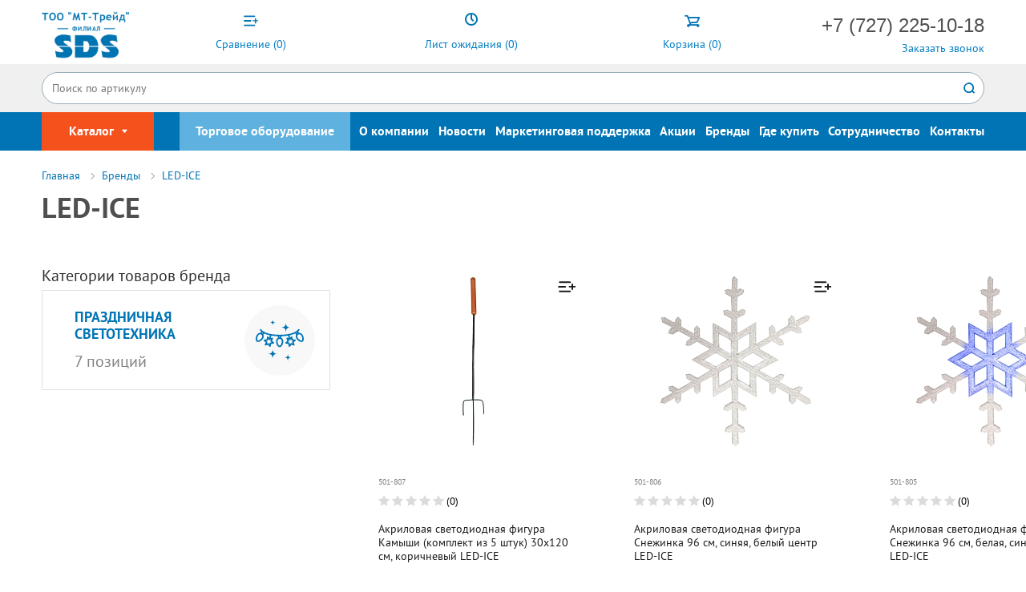

--- FILE ---
content_type: text/html; charset=UTF-8
request_url: https://rexant.kz/brands/led-ice/
body_size: 62985
content:
<!DOCTYPE html>
<html lang="ru">
	<head>
        <title>LED-ICE</title>
        <meta name="google-site-verification" content="K2rdx3PlzeZbbgKInylVN8Dp4ZOxXALdkCLPeWCB8k8">
        <meta charset="UTF-8">
        <meta http-equiv="X-UA-Compatible" content="IE=edge">
        <meta name="viewport" content="width=device-width, initial-scale=1.0">

        <link rel="apple-touch-icon" sizes="180x180" href="/image/favicon/apple-touch-icon.png">
        <link rel="icon" type="image/png" sizes="32x32" href="/image/favicon/favicon-32x32.png">
        <link rel="icon" type="image/png" sizes="16x16" href="/image/favicon/favicon-16x16.png">
        <link rel="manifest" href="/site.webmanifest">
        <link rel="mask-icon" href="/image/favicon/safari-pinned-tab.svg" color="#2d89ef">
        <meta name="msapplication-TileColor" content="#2d89ef">
        <meta name="theme-color" content="#ffffff">
        <link href="/favicon.ico" type="image/x-icon" rel="shortcut icon">
        <meta name="viewport" id="viewport" content="width=device-width, initial-scale=1.0, maximum-scale=1.0">
        <link rel="manifest" href="/js/app/manifest.json">

                <meta http-equiv="Content-Type" content="text/html; charset=UTF-8" />
<script type="text/javascript" data-skip-moving="true">(function(w, d, n) {var cl = "bx-core";var ht = d.documentElement;var htc = ht ? ht.className : undefined;if (htc === undefined || htc.indexOf(cl) !== -1){return;}var ua = n.userAgent;if (/(iPad;)|(iPhone;)/i.test(ua)){cl += " bx-ios";}else if (/Windows/i.test(ua)){cl += ' bx-win';}else if (/Macintosh/i.test(ua)){cl += " bx-mac";}else if (/Linux/i.test(ua) && !/Android/i.test(ua)){cl += " bx-linux";}else if (/Android/i.test(ua)){cl += " bx-android";}cl += (/(ipad|iphone|android|mobile|touch)/i.test(ua) ? " bx-touch" : " bx-no-touch");cl += w.devicePixelRatio && w.devicePixelRatio >= 2? " bx-retina": " bx-no-retina";var ieVersion = -1;if (/AppleWebKit/.test(ua)){cl += " bx-chrome";}else if (/Opera/.test(ua)){cl += " bx-opera";}else if (/Firefox/.test(ua)){cl += " bx-firefox";}ht.className = htc ? htc + " " + cl : cl;})(window, document, navigator);</script>


<link href="/bitrix/js/ui/design-tokens/dist/ui.design-tokens.min.css?169338984722029" type="text/css"  rel="stylesheet" />
<link href="/bitrix/js/ui/fonts/opensans/ui.font.opensans.min.css?16933898452320" type="text/css"  rel="stylesheet" />
<link href="/bitrix/js/main/popup/dist/main.popup.bundle.min.css?169338983926598" type="text/css"  rel="stylesheet" />
<link href="/bitrix/cache/css/s1/main/page_a50bbeb3f768a263f5158e2da0edf7e2/page_a50bbeb3f768a263f5158e2da0edf7e2_v1.css?1765286176493" type="text/css"  rel="stylesheet" />
<link href="/bitrix/cache/css/s1/main/template_e7c6b4b3dbee32a831329249d335ce2d/template_e7c6b4b3dbee32a831329249d335ce2d_v1.css?1765277291729058" type="text/css"  data-template-style="true" rel="stylesheet" />







                <!-- Google Tag Manager -->
                <!-- End Google Tag Manager -->
	</head>
	<body>
        <!-- Google Tag Manager (noscript) -->
        <noscript><iframe src="https://www.googletagmanager.com/ns.html?id=GTM-KSG78VMM"
        height="0" width="0" style="display:none;visibility:hidden"></iframe></noscript>
        <!-- End Google Tag Manager (noscript) -->
        <!-- Google Tag Manager (noscript) -->
<noscript><iframe src="https://www.googletagmanager.com/ns.html?id=GTM-NHBGZQ"
                  height="0" width="0" style="display:none;visibility:hidden"></iframe></noscript>
<!-- End Google Tag Manager (noscript) -->
                    <div class="box-viewport " >
                <div class="wrapper redesign">
        
        
        <a id="fixedCart" href="/basket/">
            <img src="/image/cart.svg">
            <i>Корзина</i>

        </a>
        <div id="addCart" style="display:none;"><span data-entity="basket-count">10</span></div>
        <a id="fixedCallBack">
            <img src="/image/callback.svg">
            <i>Обратный звонок</i>
        </a>
        <a id="fixedSubscribe" href="/subscribers.htm">
            <img src="/image/subscribe.svg">
            <i>Подписаться на рассылку</i>
        </a>
        <header class="head">
            <div class="page">
                <div class="block-group">
                    <div class="block coll-2 tablet-head-1 first">
                        <a href="/" class="logo"></a>
                    </div>
                    <div class="search-box">
                        	<div id="title-search" class="block">
        <form action="/catalog/search/"  class="search big">
            <input id="title-search-input" class="js-search" type="text" placeholder="Поиск по артикулу" name="q" value="" autocomplete="off">
            <input type="submit" value="go" name="s">
                    </form>
	</div>
                    </div>
                    <div class="header-box">
                            <a href="/catalog/compare/"  class="box" id="compareList9J9wbd">
        <span class="icon icon-list-comp"></span>
    <span class="name">
        Сравнение        (<span class="js-equals-top"><!--'start_frame_cache_compareList9J9wbd'-->0<!--'end_frame_cache_compareList9J9wbd'--></span>)
    </span>
    </a>
                            <a href="/reserve/"  class="box">
    <span class="icon icon-list-timer"></span>
    <span class="name">
        Лист ожидания        (<span><span id="reserve_list_w0UELG" data-entity="reserve-list"><!--'start_frame_cache_reserve_list_w0UELG'-->0<!--'end_frame_cache_reserve_list_w0UELG'--></span></span>)
    </span>
</a>
                            <a href="/basket/" id="bx_basketFKauiI" class="box header-box_basket">
    <!--'start_frame_cache_bx_basketFKauiI'--><span class="icon icon-basket"></span>
<span class="name">
    Корзина    (<span><span id="compareListOxh3Ep" data-entity = "basket-count-main">0</span></span>)
    
</span>
<!--'end_frame_cache_bx_basketFKauiI'--></a>
                    </div>
                    <div class="block coll-3">
                                                <div class="phone-group call_phone_top">
                            <a href="tel:+77272251018;?>" class="tel"><span class="ya-phone"> +7 (727) 225-10-18</span></a>
                        </div>
                                                <div class="phone-group">
                            <a href="#callback-form" class="js-callback-tel" title="Заказать звонок">Заказать звонок</a>
                        </div>
                    </div>
                </div>
            </div>
         </header>
            <div class="navbar-block_fixer">
    <div id="m-nav-block" class="navbar-block">
        <div class="page">
            <ul class="main-nav">
                                                                                                                                <li class="catalog-nav">
                                    Каталог                                    <span class="icon icon-arrow_drop_down"></span>
                                    <div class="catalog-nav-btn lines-box">
                                        <span class="line-nav-cat lnc-01"></span>
                                        <span class="line-nav-cat lnc-02"></span>
                                        <span class="line-nav-cat lnc-03"></span>
                                    </div>
                                    <ul class="sub-catalog">
                                                                                                                                                                            <li class="active">
                                <a href="/catalog/elektrotekhnika/">Электротехника</a>
                                <ul class="level-2">
                                    <li class="mob-back-nav">Назад</li>
                                                                                                                                                                                                            <li>
                                    <a href="/catalog/elektroustanovochnye-izdeliya/">Электроустановочные изделия</a>
                                </li>
                                                                                                                                                                                                                                        <li>
                                    <a href="/catalog/elektroaksessuary/">Электроаксессуары</a>
                                </li>
                                                                                                                                                                                                                                        <li>
                                    <a href="/catalog/udliniteli-kolodki-setevye-filtry-shnury/">Удлинители, колодки, сетевые фильтры, шнуры</a>
                                </li>
                                                                                                                                                                                                                                        <li>
                                    <a href="/catalog/silovye-razemy/">Силовые разъемы</a>
                                </li>
                                                                                                                                                                                                                                        <li>
                                    <a href="/catalog/stabilizatory-napryazheniya/">Стабилизаторы напряжения</a>
                                </li>
                                                                                                                                                                                                                                        <li>
                                    <a href="/catalog/sistemy-dlya-prokladki-kabelya/">Системы для прокладки кабеля</a>
                                </li>
                                                                                                                                                                                                                                        <li>
                                    <a href="/catalog/kabelno-provodnikovaya-produktsiya-kabel-silovoy/">Кабельно-проводниковая продукция (кабель силовой)</a>
                                </li>
                                                                                                                                                                                                                                        <li>
                                    <a href="/catalog/izdeliya-dlya-elektromontazha/">Изделия для электромонтажа</a>
                                </li>
                                                                                                                                                                                                                                        <li>
                                    <a href="/catalog/izolyatsionnye-materialy/">Изоляционные материалы</a>
                                </li>
                                                                                                                                                                                                                                        <li>
                                    <a href="/catalog/knopki-vyklyuchateli-tumblery-svetosignalnaya-armatura/">Кнопки, выключатели, тумблеры, светосигнальная арматура</a>
                                </li>
                                                                                                                                                                                                                                        <li>
                                    <a href="/catalog/shchity-raspredelitelnye-metall-plastik/">Щиты распределительные (металл, пластик)</a>
                                </li>
                                                                                                                                                                                                                                        <li>
                                    <a href="/catalog/aksessuary-dlya-shkafov-i-shchitov/">Аксессуары для шкафов и щитов</a>
                                </li>
                                                                                                                                                                                                                                        <li>
                                    <a href="/catalog/umnyy-dom/">Умный дом</a>
                                </li>
                                                                                                                                                                                                                                        <li>
                                    <a href="/catalog/zaryadki-dlya-elektrotransporta/">Зарядки для электротранспорта</a>
                                </li>
                                                                                                                                                                                                                                        <li>
                                    <a href="/catalog/zazemlenie-i-molniezashchita/">Заземление и молниезащита</a>
                                </li>
                                                                                                                                                                                </ul></li>                                                                                            <li>
                                <a href="/catalog/instrument/">Инструмент</a>
                                <ul class="level-2">
                                    <li class="mob-back-nav">Назад</li>
                                                                                                                                                                                                            <li>
                                    <a href="/catalog/ruchnoy-instrument/">Ручной инструмент</a>
                                </li>
                                                                                                                                                                                                                                        <li>
                                    <a href="/catalog/elektromontazhnyy-instrument/">Электромонтажный инструмент</a>
                                </li>
                                                                                                                                                                                                                                        <li>
                                    <a href="/catalog/izmeritelnye-pribory-i-instrument/">Измерительные приборы и инструмент</a>
                                </li>
                                                                                                                                                                                                                                        <li>
                                    <a href="/catalog/elektroinstrument/">Электроинструмент</a>
                                </li>
                                                                                                                                                                                                                                        <li>
                                    <a href="/catalog/osnastka-dlya-elektroinstrumenta/">Оснастка для электроинструмента</a>
                                </li>
                                                                                                                                                                                                                                        <li>
                                    <a href="/catalog/silovoe-oborudovanie/">Силовое оборудование</a>
                                </li>
                                                                                                                                                                                                                                        <li>
                                    <a href="/catalog/gazovyy-instrument/">Газовый инструмент</a>
                                </li>
                                                                                                                                                                                                                                        <li>
                                    <a href="/catalog/instrument-dlya-ruchnoy-payki/">Инструмент для ручной пайки</a>
                                </li>
                                                                                                                                                                                                                                        <li>
                                    <a href="/catalog/lupy-i-lampy/">Лупы и лампы</a>
                                </li>
                                                                                                                                                                                                                                        <li>
                                    <a href="/catalog/magnitnyy-instrument/">Магнитный инструмент</a>
                                </li>
                                                                                                                                                                                                                                        <li>
                                    <a href="/catalog/shtukaturno-malyarnyy-instrument/">Штукатурно-малярный инструмент</a>
                                </li>
                                                                                                                                                                                                                                        <li>
                                    <a href="/catalog/sredstva-zashchity/">Средства защиты</a>
                                </li>
                                                                                                                                                                                                                                        <li>
                                    <a href="/catalog/lestnitsy-stremyanki/">Лестницы, стремянки</a>
                                </li>
                                                                                                                                                                                                                                        <li>
                                    <a href="/catalog/khranenie-instrumenta/">Хранение инструмента</a>
                                </li>
                                                                                                                                                                                </ul></li>                                                                                            <li>
                                <a href="/catalog/krepezh-i-metizy/">Крепеж и метизы</a>
                                <ul class="level-2">
                                    <li class="mob-back-nav">Назад</li>
                                                                                                                                                                                                            <li>
                                    <a href="/catalog/styazhki-i-khomuty/">Стяжки и хомуты</a>
                                </li>
                                                                                                                                                                                                                                        <li>
                                    <a href="/catalog/krepezh/">Крепеж</a>
                                </li>
                                                                                                                                                                                                                                        <li>
                                    <a href="/catalog/skobyanye-izdeliya/">Скобяные изделия</a>
                                </li>
                                                                                                                                                                                                                                        <li>
                                    <a href="/catalog/nabory-i-organayzery/">Наборы и органайзеры</a>
                                </li>
                                                                                                                                                                                                                                        <li>
                                    <a href="/catalog/samorezy-i-shurupy/">Саморезы и шурупы</a>
                                </li>
                                                                                                                                                                                                                                        <li>
                                    <a href="/catalog/metricheskiy-krepezh/">Метрический Крепеж</a>
                                </li>
                                                                                                                                                                                                                                        <li>
                                    <a href="/catalog/dyubelnaya-tekhnika/">Дюбельная Техника</a>
                                </li>
                                                                                                                                                                                                                                        <li>
                                    <a href="/catalog/mekhanicheskie-ankery/">Механические Анкеры</a>
                                </li>
                                                                                                                                                                                                                                        <li>
                                    <a href="/catalog/metizy-promyshlennaya-upakovka/">Метизы, промышленная упаковка</a>
                                </li>
                                                                                                                                                                                </ul></li>                                                                                            <li>
                                <a href="/catalog/sks/">СКС</a>
                                <ul class="level-2">
                                    <li class="mob-back-nav">Назад</li>
                                                                                                                                                                                                            <li>
                                    <a href="/catalog/lan-kabel/">LAN-кабель</a>
                                </li>
                                                                                                                                                                                                                                        <li>
                                    <a href="/catalog/patch-paneli/">Патч-панели</a>
                                </li>
                                                                                                                                                                                                                                        <li>
                                    <a href="/catalog/moduli-keystone-jack/">Модули Keystone Jack</a>
                                </li>
                                                                                                                                                                                                                                        <li>
                                    <a href="/catalog/razemy/">Разъемы</a>
                                </li>
                                                                                                                                                                                                                                        <li>
                                    <a href="/catalog/rozetki/">Розетки</a>
                                </li>
                                                                                                                                                                                                                                        <li>
                                    <a href="/catalog/patch-kordy/">Патч-корды</a>
                                </li>
                                                                                                                                                                                                                                        <li>
                                    <a href="/catalog/shkafy-i-stoyki/">Шкафы и стойки</a>
                                </li>
                                                                                                                                                                                                                                        <li>
                                    <a href="/catalog/patch-kordy-volokonno-opticheskie/">Патч-корды волоконно-оптические</a>
                                </li>
                                                                                                                                                                                                                                        <li>
                                    <a href="/catalog/pigteyly-odnomodovye-os2/">Пигтейлы одномодовые OS2</a>
                                </li>
                                                                                                                                                                                                                                        <li>
                                    <a href="/catalog/oborudovanie-dlya-telefonii/">Оборудование для телефонии</a>
                                </li>
                                                                                                                                                                                                                                        <li>
                                    <a href="/catalog/krossy-prokhodniki-soediniteli-kolpachkovye/">Кроссы, проходники, соединители колпачковые</a>
                                </li>
                                                                                                                                                                                                                                        <li>
                                    <a href="/catalog/produktsiya-v-roznichnoy-upakovke/">Продукция в розничной упаковке</a>
                                </li>
                                                                                                                                                                                </ul></li>                                                                                            <li>
                                <a href="/catalog/bezopasnost/">Безопасность</a>
                                <ul class="level-2">
                                    <li class="mob-back-nav">Назад</li>
                                                                                                                                                                                                            <li>
                                    <a href="/catalog/videonablyudenie/">Видеонаблюдение</a>
                                </li>
                                                                                                                                                                                                                                        <li>
                                    <a href="/catalog/protivopozharnaya-bezopasnost/">Противопожарная безопасность</a>
                                </li>
                                                                                                                                                                                                                                        <li>
                                    <a href="/catalog/skud/">СКУД</a>
                                </li>
                                                                                                                                                                                                                                        <li>
                                    <a href="/catalog/besprovodnye-signalizatsii/">Беспроводные сигнализации</a>
                                </li>
                                                                                                                                                                                                                                        <li>
                                    <a href="/catalog/znaki-bezopasnosti/">Знаки безопасности</a>
                                </li>
                                                                                                                                                                                </ul></li>                                                                                            <li>
                                <a href="/catalog/audio-video-tv-av-tv/">АУДИО - ВИДЕО - ТВ (AV/TV)</a>
                                <ul class="level-2">
                                    <li class="mob-back-nav">Назад</li>
                                                                                                                                                                                                            <li>
                                    <a href="/catalog/koaksialnyy-kabel/">Коаксиальный кабель</a>
                                </li>
                                                                                                                                                                                                                                        <li>
                                    <a href="/catalog/akusticheskiy-kabel/">Акустический кабель</a>
                                </li>
                                                                                                                                                                                                                                        <li>
                                    <a href="/catalog/razemy-perekhodniki-deliteli-tv/">Разъемы/переходники/делители ТВ</a>
                                </li>
                                                                                                                                                                                                                                        <li>
                                    <a href="/catalog/razemy-perekhodniki-deliteli-audio-video/">Разъемы/переходники/делители Аудио-Видео</a>
                                </li>
                                                                                                                                                                                                                                        <li>
                                    <a href="/catalog/shnury-audio-video/">Шнуры Аудио-Видео</a>
                                </li>
                                                                                                                                                                                                                                        <li>
                                    <a href="/catalog/antenny/">Антенны</a>
                                </li>
                                                                                                                                                                                                                                        <li>
                                    <a href="/catalog/kronshteyny/">Кронштейны</a>
                                </li>
                                                                                                                                                                                                                                        <li>
                                    <a href="/catalog/pulty-upravleniya/">Пульты управления</a>
                                </li>
                                                                                                                                                                                                                                        <li>
                                    <a href="/catalog/produktsiya-v-roznichnoy-upakovke/">Продукция в розничной упаковке</a>
                                </li>
                                                                                                                                                                                </ul></li>                                                                                            <li>
                                <a href="/catalog/vse-dlya-zhizni/">Все для жизни</a>
                                <ul class="level-2">
                                    <li class="mob-back-nav">Назад</li>
                                                                                                                                                                                                            <li>
                                    <a href="/catalog/avto/">Авто</a>
                                </li>
                                                                                                                                                                                                                                        <li>
                                    <a href="/catalog/mobilnye-ustroystva-aksessuary/">Мобильные устройства/аксессуары</a>
                                </li>
                                                                                                                                                                                                                                        <li>
                                    <a href="/catalog/elementy-pitaniya/">Элементы питания</a>
                                </li>
                                                                                                                                                                                                                                        <li>
                                    <a href="/catalog/khoztovary/">Хозтовары</a>
                                </li>
                                                                                                                                                                                                                                        <li>
                                    <a href="/catalog/mbt/">МБТ</a>
                                </li>
                                                                                                                                                                                                                                        <li>
                                    <a href="/catalog/tovary-dlya-zhivotnykh/">Товары для животных</a>
                                </li>
                                                                                                                                                                                                                                        <li>
                                    <a href="/catalog/elektronika-dlya-doma/">Электроника для дома</a>
                                </li>
                                                                                                                                                                                                                                        <li>
                                    <a href="/catalog/sad-ogorod-dacha/">Сад Огород Дача</a>
                                </li>
                                                                                                                                                                                                                                        <li>
                                    <a href="/catalog/tovary-dlya-detey/">Товары для детей</a>
                                </li>
                                                                                                                                                                                                                                        <li>
                                    <a href="/catalog/halsa/">HALSA</a>
                                </li>
                                                                                                                                                                                                                                        <li>
                                    <a href="/catalog/sistemy-khraneniya/">Системы хранения</a>
                                </li>
                                                                                                                                                                                </ul></li>                                                                                            <li>
                                <a href="/catalog/klimaticheskoe-oborudovanie/">Климатическое оборудование</a>
                                <ul class="level-2">
                                    <li class="mob-back-nav">Назад</li>
                                                                                                                                                                                                            <li>
                                    <a href="/catalog/teplyy-pol/">Теплый пол</a>
                                </li>
                                                                                                                                                                                                                                        <li>
                                    <a href="/catalog/sistemy-antiobledeneniya/">Системы антиобледенения</a>
                                </li>
                                                                                                                                                                                                                                        <li>
                                    <a href="/catalog/ventilyatory/">Вентиляторы</a>
                                </li>
                                                                                                                                                                                                                                        <li>
                                    <a href="/catalog/teplovaya-tekhnika/">Тепловая техника</a>
                                </li>
                                                                                                                                                                                                                                        <li>
                                    <a href="/catalog/termoregulyatory/">Терморегуляторы</a>
                                </li>
                                                                                                                                                                                                                                        <li>
                                    <a href="/catalog/sistemy-zashchity-ot-protechek-vody/">Системы защиты от протечек воды</a>
                                </li>
                                                                                                                                                                                </ul></li>                                                                                            <li>
                                <a href="/catalog/svetotekhnika/">Светотехника</a>
                                <ul class="level-2">
                                    <li class="mob-back-nav">Назад</li>
                                                                                                                                                                                                            <li>
                                    <a href="/catalog/istochniki-sveta/">Источники света</a>
                                </li>
                                                                                                                                                                                                                                        <li>
                                    <a href="/catalog/svetilniki-i-aksessuary/">Светильники и аксессуары</a>
                                </li>
                                                                                                                                                                                                                                        <li>
                                    <a href="/catalog/fonari/">Фонари</a>
                                </li>
                                                                                                                                                                                                                                        <li>
                                    <a href="/catalog/sadovye-svetilniki/">Садовые светильники</a>
                                </li>
                                                                                                                                                                                                                                        <li>
                                    <a href="/catalog/svetodiodnye-lenty/">Светодиодные ленты</a>
                                </li>
                                                                                                                                                                                                                                        <li>
                                    <a href="/catalog/datchiki-dvizheniya-i-fotorele/">Датчики движения и фотореле</a>
                                </li>
                                                                                                                                                                                                                                        <li>
                                    <a href="/catalog/prozhektor-svetodiodnyy/">Прожектор светодиодный</a>
                                </li>
                                                                                                                                                                                </ul></li>                                                                                            <li>
                                <a href="/catalog/prazdnichnaya-svetotekhnika/">ПРАЗДНИЧНАЯ СВЕТОТЕХНИКА</a>
                                <ul class="level-2">
                                    <li class="mob-back-nav">Назад</li>
                                                                                                                                                                                                            <li>
                                    <a href="/catalog/home-konechnye-potrebiteli/">HOME - Конечные потребители</a>
                                </li>
                                                                                                                                                                                                                                        <li>
                                    <a href="/catalog/outdoor-konechnye-potrebiteli-i-malyy-biznes/">OUTDOOR - Конечные потребители и малый бизнес</a>
                                </li>
                                                                                                                                                                                                                                        <li>
                                    <a href="/catalog/professional-professionalnye-proekty/">PROFESSIONAL - Профессиональные проекты</a>
                                </li>
                                                                                                                                                                                                                                        <li>
                                    <a href="/catalog/rasprodazha/">Распродажа</a>
                                </li>
                                                                                                                                                                                </ul></li>                                                                                                                                                                                                    <li class="wrap-menu-main">
                                        <a href="/torg/">Торговое оборудование</a>
                                                                                                                                                                                                                                                                                                            <a href="/about/">О компании</a>
                                                                                                                                                                                                                                                                                                            <a href="/news/">Новости</a>
                                                                                                                                                                                                                                                                                                            <a href="/marketing-support/">Маркетинговая поддержка</a>
                                                                                                                                                                                                                                                                                                            <a href="/stocks/">Акции</a>
                                                                                                                                                                                                                                                                                                            <a href="/brands/">Бренды</a>
                                                                                                                                                                                                                                                                                                            <a href="/cooperation/">Сотрудничество</a>
                                                                                                                                                                                                                                                                                                            <a href="/contacts/">Контакты</a>
                                                                                                                                                                                        </li>                        </ul></li>                                                                                            <li class="nav-l torg-nav">
                                <a href="/torg/">Торговое оборудование</a>
                            </li>
                                                                                                                                                                            <li class="nav-l">
                                <a href="/about/">О компании</a>
                            </li>
                                                                                                                                                                            <li class="nav-l">
                                <a href="/news/">Новости</a>
                            </li>
                                                                                                                                                                            <li class="nav-l">
                                <a href="/marketing/">Маркетинговая поддержка</a>
                            </li>
                                                                                                                                                                            <li class="nav-l">
                                <a href="/akcii-i-skidki/">Акции</a>
                            </li>
                                                                                                                                                                            <li class="nav-l">
                                <a href="/brands/">Бренды</a>
                            </li>
                                                                                                                                                                            <li class="nav-l">
                                <a href="/where-buy/">Где купить</a>
                            </li>
                                                                                                                                                                            <li class="nav-l">
                                <a href="/cooperation/">Сотрудничество</a>
                            </li>
                                                                                                                                                                            <li class="nav-l">
                                <a href="/contacts/">Контакты</a>
                            </li>
                                                                                                                <li class="mob-btn-l mb-01">
                    <a href="/reserve/">
                        <span class="icon icon-list-timer"></span>
                        <span class="count">(<span data-entity="reserve-count">0</span>)</span>
                    </a>
                </li>
                <li class="mob-btn-l mb-04">
                    <a href="/catalog/compare/">
                        <span class="icon icon-list-comp"></span>
                        <span class="count">(<span data-entity="compare-count">0</span>)</span>
                    </a>
                </li>
                <li class="mob-btn-l mb-02">
                    <a href="/basket/">
                        <span class="icon icon-basket"></span>
                        <span class="count">(<span data-entity="basket-count">0</span>)</span>
                    </a>
                    <div class="tooltip-box invis">
                        <div class="tooltip">
                            <div class="tooltip-wrap">
                                <div class="tooltip-close"></div>
                                <div class="action">
                                    <div class="btn">В корзину</div>
                                    <div class="btn btn-new">Оформить</div>
                                </div>
                            </div>
                        </div>
                    </div>
                </li>
                <li id="search-mob-btn" class="mob-btn-l mb-03">
                    <span class="icon icon-search"></span>
                </li>
            </ul>
        </div>
    </div>
</div>
                            <div class="navbar-block-2">
    <div class="page">
        <ul class="second-nav">
                                                                                                <li id="bx_1847241719_10086">
                                        <a href="/catalog/elektrotekhnika/">
                        <svg>
                            <use xlink:href='#cat01' />
                        </svg>
                    </a>
                                        <a href="/catalog/elektrotekhnika/">ЭЛЕКТРОТЕХНИКА</a>
                                                                                                        <ul class="level-2">
                                                    <li id="bx_1847241719_10354">
                                        <a href="/catalog/elektroustanovochnye-izdeliya/">Электроустановочные изделия</a>
                                                                                                        </li>
                                                    <li id="bx_1847241719_10355">
                                        <a href="/catalog/elektroaksessuary/">Электроаксессуары</a>
                                                                                                        </li>
                                                    <li id="bx_1847241719_10356">
                                        <a href="/catalog/udliniteli-kolodki-setevye-filtry-shnury/">Удлинители, колодки, сетевые фильтры, шнуры</a>
                                                                                                        </li>
                                                    <li id="bx_1847241719_10357">
                                        <a href="/catalog/silovye-razemy/">Силовые разъемы</a>
                                                                                                        </li>
                                                    <li id="bx_1847241719_10358">
                                        <a href="/catalog/stabilizatory-napryazheniya/">Стабилизаторы напряжения</a>
                                                                                                        </li>
                                                    <li id="bx_1847241719_10359">
                                        <a href="/catalog/sistemy-dlya-prokladki-kabelya/">Системы для прокладки кабеля</a>
                                                                                                        </li>
                                                    <li id="bx_1847241719_10363">
                                        <a href="/catalog/kabelno-provodnikovaya-produktsiya-kabel-silovoy/">Кабельно-проводниковая продукция (кабель силовой)</a>
                                                                                                        </li>
                                                    <li id="bx_1847241719_10364">
                                        <a href="/catalog/izdeliya-dlya-elektromontazha/">Изделия для электромонтажа</a>
                                                                                                        </li>
                                                    <li id="bx_1847241719_10365">
                                        <a href="/catalog/izolyatsionnye-materialy/">Изоляционные материалы</a>
                                                                                                        </li>
                                                    <li id="bx_1847241719_10366">
                                        <a href="/catalog/knopki-vyklyuchateli-tumblery-svetosignalnaya-armatura/">Кнопки, выключатели, тумблеры, светосигнальная арматура</a>
                                                                                                        </li>
                                                    <li id="bx_1847241719_10367">
                                        <a href="/catalog/shchity-raspredelitelnye-metall-plastik/">Щиты распределительные (металл, пластик)</a>
                                                                                                        </li>
                                                    <li id="bx_1847241719_10368">
                                        <a href="/catalog/aksessuary-dlya-shkafov-i-shchitov/">Аксессуары для шкафов и щитов</a>
                                                                                                        </li>
                                                    <li id="bx_1847241719_10360">
                                        <a href="/catalog/umnyy-dom/">Умный дом</a>
                                                                                                        </li>
                                                    <li id="bx_1847241719_10362">
                                        <a href="/catalog/zaryadki-dlya-elektrotransporta/">Зарядки для электротранспорта</a>
                                                                                                        </li>
                                                    <li id="bx_1847241719_12015">
                                        <a href="/catalog/zazemlenie-i-molniezashchita/">Заземление и молниезащита</a>
                                                                                                        </li></ul>
                                                                </li>
                                <li id="bx_1847241719_10095">
                                        <a href="/catalog/instrument/">
                        <svg>
                            <use xlink:href='#cat02' />
                        </svg>
                    </a>
                                        <a href="/catalog/instrument/">ИНСТРУМЕНТ</a>
                                                                                                        <ul class="level-2">
                                                    <li id="bx_1847241719_10098">
                                        <a href="/catalog/ruchnoy-instrument/">Ручной инструмент</a>
                                                                                                        </li>
                                                    <li id="bx_1847241719_10099">
                                        <a href="/catalog/elektromontazhnyy-instrument/">Электромонтажный инструмент</a>
                                                                                                        </li>
                                                    <li id="bx_1847241719_10100">
                                        <a href="/catalog/izmeritelnye-pribory-i-instrument/">Измерительные приборы и инструмент</a>
                                                                                                        </li>
                                                    <li id="bx_1847241719_10101">
                                        <a href="/catalog/elektroinstrument/">Электроинструмент</a>
                                                                                                        </li>
                                                    <li id="bx_1847241719_10096">
                                        <a href="/catalog/osnastka-dlya-elektroinstrumenta/">Оснастка для электроинструмента</a>
                                                                                                        </li>
                                                    <li id="bx_1847241719_10097">
                                        <a href="/catalog/silovoe-oborudovanie/">Силовое оборудование</a>
                                                                                                        </li>
                                                    <li id="bx_1847241719_10105">
                                        <a href="/catalog/gazovyy-instrument/">Газовый инструмент</a>
                                                                                                        </li>
                                                    <li id="bx_1847241719_10106">
                                        <a href="/catalog/instrument-dlya-ruchnoy-payki/">Инструмент для ручной пайки</a>
                                                                                                        </li>
                                                    <li id="bx_1847241719_10107">
                                        <a href="/catalog/lupy-i-lampy/">Лупы и лампы</a>
                                                                                                        </li>
                                                    <li id="bx_1847241719_10108">
                                        <a href="/catalog/magnitnyy-instrument/">Магнитный инструмент</a>
                                                                                                        </li>
                                                    <li id="bx_1847241719_10109">
                                        <a href="/catalog/shtukaturno-malyarnyy-instrument/">Штукатурно-малярный инструмент</a>
                                                                                                        </li>
                                                    <li id="bx_1847241719_10102">
                                        <a href="/catalog/sredstva-zashchity/">Средства защиты</a>
                                                                                                        </li>
                                                    <li id="bx_1847241719_10103">
                                        <a href="/catalog/lestnitsy-stremyanki/">Лестницы, стремянки</a>
                                                                                                        </li>
                                                    <li id="bx_1847241719_10104">
                                        <a href="/catalog/khranenie-instrumenta/">Хранение инструмента</a>
                                                                                                        </li></ul>
                                                                </li>
                                <li id="bx_1847241719_10090">
                                        <a href="/catalog/krepezh-i-metizy/">
                        <svg>
                            <use xlink:href='#cat03' />
                        </svg>
                    </a>
                                        <a href="/catalog/krepezh-i-metizy/">КРЕПЕЖ И МЕТИЗЫ</a>
                                                                                                        <ul class="level-2">
                                                    <li id="bx_1847241719_10537">
                                        <a href="/catalog/styazhki-i-khomuty/">Стяжки и хомуты</a>
                                                                                                        </li>
                                                    <li id="bx_1847241719_10538">
                                        <a href="/catalog/krepezh/">Крепеж</a>
                                                                                                        </li>
                                                    <li id="bx_1847241719_10539">
                                        <a href="/catalog/skobyanye-izdeliya/">Скобяные изделия</a>
                                                                                                        </li>
                                                    <li id="bx_1847241719_10540">
                                        <a href="/catalog/nabory-i-organayzery/">Наборы и органайзеры</a>
                                                                                                        </li>
                                                    <li id="bx_1847241719_10542">
                                        <a href="/catalog/samorezy-i-shurupy/">Саморезы и шурупы</a>
                                                                                                        </li>
                                                    <li id="bx_1847241719_10543">
                                        <a href="/catalog/metricheskiy-krepezh/">Метрический Крепеж</a>
                                                                                                        </li>
                                                    <li id="bx_1847241719_10541">
                                        <a href="/catalog/dyubelnaya-tekhnika/">Дюбельная Техника</a>
                                                                                                        </li>
                                                    <li id="bx_1847241719_12092">
                                        <a href="/catalog/mekhanicheskie-ankery/">Механические Анкеры</a>
                                                                                                        </li>
                                                    <li id="bx_1847241719_12093">
                                        <a href="/catalog/metizy-promyshlennaya-upakovka/">Метизы, промышленная упаковка</a>
                                                                                                        </li></ul>
                                                                </li>
                                <li id="bx_1847241719_10087">
                                        <a href="/catalog/sks/">
                        <svg>
                            <use xlink:href='#cat04' />
                        </svg>
                    </a>
                                        <a href="/catalog/sks/">ТЕЛЕКОМ. ОБОРУДОВАНИЕ</a>
                                                                                                        <ul class="level-2">
                                                    <li id="bx_1847241719_10370">
                                        <a href="/catalog/lan-kabel/">LAN-кабель</a>
                                                                                                        </li>
                                                    <li id="bx_1847241719_10371">
                                        <a href="/catalog/patch-paneli/">Патч-панели</a>
                                                                                                        </li>
                                                    <li id="bx_1847241719_10372">
                                        <a href="/catalog/moduli-keystone-jack/">Модули Keystone Jack</a>
                                                                                                        </li>
                                                    <li id="bx_1847241719_10373">
                                        <a href="/catalog/razemy/">Разъемы</a>
                                                                                                        </li>
                                                    <li id="bx_1847241719_10374">
                                        <a href="/catalog/rozetki/">Розетки</a>
                                                                                                        </li>
                                                    <li id="bx_1847241719_10375">
                                        <a href="/catalog/patch-kordy/">Патч-корды</a>
                                                                                                        </li>
                                                    <li id="bx_1847241719_10369">
                                        <a href="/catalog/shkafy-i-stoyki/">Шкафы и стойки</a>
                                                                                                        </li>
                                                    <li id="bx_1847241719_12080">
                                        <a href="/catalog/patch-kordy-volokonno-opticheskie/">Патч-корды волоконно-оптические</a>
                                                                                                        </li>
                                                    <li id="bx_1847241719_12174">
                                        <a href="/catalog/pigteyly-odnomodovye-os2/">Пигтейлы одномодовые OS2</a>
                                                                                                        </li>
                                                    <li id="bx_1847241719_12186">
                                        <a href="/catalog/oborudovanie-dlya-telefonii/">Оборудование для телефонии</a>
                                                                                                        </li>
                                                    <li id="bx_1847241719_12187">
                                        <a href="/catalog/krossy-prokhodniki-soediniteli-kolpachkovye/">Кроссы, проходники, соединители колпачковые</a>
                                                                                                        </li>
                                                    <li id="bx_1847241719_12188">
                                        <a href="/catalog/produktsiya-v-roznichnoy-upakovke/">Продукция в розничной упаковке</a>
                                                                                                        </li></ul>
                                                                </li>
                                <li id="bx_1847241719_10088">
                                        <a href="/catalog/bezopasnost/">
                        <svg>
                            <use xlink:href='#cat05' />
                        </svg>
                    </a>
                                        <a href="/catalog/bezopasnost/">БЕЗОПАСНОСТЬ</a>
                                                                                                        <ul class="level-2">
                                                    <li id="bx_1847241719_10383">
                                        <a href="/catalog/videonablyudenie/">Видеонаблюдение</a>
                                                                                                        </li>
                                                    <li id="bx_1847241719_10384">
                                        <a href="/catalog/protivopozharnaya-bezopasnost/">Противопожарная безопасность</a>
                                                                                                        </li>
                                                    <li id="bx_1847241719_10381">
                                        <a href="/catalog/skud/">СКУД</a>
                                                                                                        </li>
                                                    <li id="bx_1847241719_10380">
                                        <a href="/catalog/besprovodnye-signalizatsii/">Беспроводные сигнализации</a>
                                                                                                        </li>
                                                    <li id="bx_1847241719_10382">
                                        <a href="/catalog/znaki-bezopasnosti/">Знаки безопасности</a>
                                                                                                        </li></ul>
                                                                </li>
                                <li id="bx_1847241719_10089">
                                        <a href="/catalog/audio-video-tv-av-tv/">
                        <svg>
                            <use xlink:href='#cat06' />
                        </svg>
                    </a>
                                        <a href="/catalog/audio-video-tv-av-tv/">ТВ. АУДИО-ВИДЕО</a>
                                                                                                        <ul class="level-2">
                                                    <li id="bx_1847241719_10459">
                                        <a href="/catalog/koaksialnyy-kabel/">Коаксиальный кабель</a>
                                                                                                        </li>
                                                    <li id="bx_1847241719_10464">
                                        <a href="/catalog/akusticheskiy-kabel/">Акустический кабель</a>
                                                                                                        </li>
                                                    <li id="bx_1847241719_10460">
                                        <a href="/catalog/razemy-perekhodniki-deliteli-tv/">Разъемы/переходники/делители ТВ</a>
                                                                                                        </li>
                                                    <li id="bx_1847241719_10458">
                                        <a href="/catalog/razemy-perekhodniki-deliteli-audio-video/">Разъемы/переходники/делители Аудио-Видео</a>
                                                                                                        </li>
                                                    <li id="bx_1847241719_10465">
                                        <a href="/catalog/shnury-audio-video/">Шнуры Аудио-Видео</a>
                                                                                                        </li>
                                                    <li id="bx_1847241719_10462">
                                        <a href="/catalog/antenny/">Антенны</a>
                                                                                                        </li>
                                                    <li id="bx_1847241719_10461">
                                        <a href="/catalog/kronshteyny/">Кронштейны</a>
                                                                                                        </li>
                                                    <li id="bx_1847241719_10467">
                                        <a href="/catalog/pulty-upravleniya/">Пульты управления</a>
                                                                                                        </li>
                                                    <li id="bx_1847241719_10463">
                                        <a href="/catalog/produktsiya-v-roznichnoy-upakovke/">Продукция в розничной упаковке</a>
                                                                                                        </li></ul>
                                                                </li>
                                <li id="bx_1847241719_10094">
                                        <a href="/catalog/vse-dlya-zhizni/">
                        <svg>
                            <use xlink:href='#cat07' />
                        </svg>
                    </a>
                                        <a href="/catalog/vse-dlya-zhizni/">ВСЕ ДЛЯ ЖИЗНИ</a>
                                                                                                        <ul class="level-2">
                                                    <li id="bx_1847241719_10118">
                                        <a href="/catalog/avto/">Авто</a>
                                                                                                        </li>
                                                    <li id="bx_1847241719_10122">
                                        <a href="/catalog/mobilnye-ustroystva-aksessuary/">Мобильные устройства/аксессуары</a>
                                                                                                        </li>
                                                    <li id="bx_1847241719_10123">
                                        <a href="/catalog/elementy-pitaniya/">Элементы питания</a>
                                                                                                        </li>
                                                    <li id="bx_1847241719_10120">
                                        <a href="/catalog/khoztovary/">Хозтовары</a>
                                                                                                        </li>
                                                    <li id="bx_1847241719_10126">
                                        <a href="/catalog/mbt/">МБТ</a>
                                                                                                        </li>
                                                    <li id="bx_1847241719_10128">
                                        <a href="/catalog/tovary-dlya-zhivotnykh/">Товары для животных</a>
                                                                                                        </li>
                                                    <li id="bx_1847241719_10121">
                                        <a href="/catalog/elektronika-dlya-doma/">Электроника для дома</a>
                                                                                                        </li>
                                                    <li id="bx_1847241719_10127">
                                        <a href="/catalog/sad-ogorod-dacha/">Сад Огород Дача</a>
                                                                                                        </li>
                                                    <li id="bx_1847241719_10125">
                                        <a href="/catalog/tovary-dlya-detey/">Товары для детей</a>
                                                                                                        </li>
                                                    <li id="bx_1847241719_10119">
                                        <a href="/catalog/halsa/">HALSA</a>
                                                                                                        </li>
                                                    <li id="bx_1847241719_11954">
                                        <a href="/catalog/sistemy-khraneniya/">Системы хранения</a>
                                                                                                        </li></ul>
                                                                </li>
                                <li id="bx_1847241719_10093">
                                        <a href="/catalog/klimaticheskoe-oborudovanie/">
                        <svg>
                            <use xlink:href='#cat08' />
                        </svg>
                    </a>
                                        <a href="/catalog/klimaticheskoe-oborudovanie/">КЛИМАТИЧЕСКОЕ ОБОРУДОВАНИЕ</a>
                                                                                                        <ul class="level-2">
                                                    <li id="bx_1847241719_10116">
                                        <a href="/catalog/teplyy-pol/">Теплый пол</a>
                                                                                                        </li>
                                                    <li id="bx_1847241719_10117">
                                        <a href="/catalog/sistemy-antiobledeneniya/">Системы антиобледенения</a>
                                                                                                        </li>
                                                    <li id="bx_1847241719_10115">
                                        <a href="/catalog/ventilyatory/">Вентиляторы</a>
                                                                                                        </li>
                                                    <li id="bx_1847241719_10114">
                                        <a href="/catalog/teplovaya-tekhnika/">Тепловая техника</a>
                                                                                                        </li>
                                                    <li id="bx_1847241719_10111">
                                        <a href="/catalog/termoregulyatory/">Терморегуляторы</a>
                                                                                                        </li>
                                                    <li id="bx_1847241719_10112">
                                        <a href="/catalog/sistemy-zashchity-ot-protechek-vody/">Системы защиты от протечек воды</a>
                                                                                                        </li></ul>
                                                                </li>
                                <li id="bx_1847241719_10091">
                                        <a href="/catalog/svetotekhnika/">
                        <svg>
                            <use xlink:href='#cat09' />
                        </svg>
                    </a>
                                        <a href="/catalog/svetotekhnika/">ОСВЕЩЕНИЕ</a>
                                                                                                        <ul class="level-2">
                                                    <li id="bx_1847241719_10602">
                                        <a href="/catalog/istochniki-sveta/">Источники света</a>
                                                                                                        </li>
                                                    <li id="bx_1847241719_10603">
                                        <a href="/catalog/svetilniki-i-aksessuary/">Светильники и аксессуары</a>
                                                                                                        </li>
                                                    <li id="bx_1847241719_10597">
                                        <a href="/catalog/fonari/">Фонари</a>
                                                                                                        </li>
                                                    <li id="bx_1847241719_10599">
                                        <a href="/catalog/sadovye-svetilniki/">Садовые светильники</a>
                                                                                                        </li>
                                                    <li id="bx_1847241719_10601">
                                        <a href="/catalog/svetodiodnye-lenty/">Светодиодные ленты</a>
                                                                                                        </li>
                                                    <li id="bx_1847241719_10598">
                                        <a href="/catalog/datchiki-dvizheniya-i-fotorele/">Датчики движения и фотореле</a>
                                                                                                        </li>
                                                    <li id="bx_1847241719_12241">
                                        <a href="/catalog/prozhektor-svetodiodnyy/">Прожектор светодиодный</a>
                                                                                                        </li></ul>
                                                                </li>
                                <li id="bx_1847241719_10092">
                                        <a href="/catalog/prazdnichnaya-svetotekhnika/">
                        <svg>
                            <use xlink:href='#cat11' />
                        </svg>
                    </a>
                                        <a href="/catalog/prazdnichnaya-svetotekhnika/">ПРАЗДНИЧНАЯ СВЕТОТЕХНИКА</a>
                                                                                                        <ul class="level-2">
                                                    <li id="bx_1847241719_10142">
                                        <a href="/catalog/home-konechnye-potrebiteli/">HOME - Конечные потребители</a>
                                                                                                        </li>
                                                    <li id="bx_1847241719_10143">
                                        <a href="/catalog/outdoor-konechnye-potrebiteli-i-malyy-biznes/">OUTDOOR - Конечные потребители и малый бизнес</a>
                                                                                                        </li>
                                                    <li id="bx_1847241719_10144">
                                        <a href="/catalog/professional-professionalnye-proekty/">PROFESSIONAL - Профессиональные проекты</a>
                                                                                                        </li>
                                                    <li id="bx_1847241719_10145">
                                        <a href="/catalog/rasprodazha/">Распродажа</a>
                                                        </li></ul>
                                                        </li>
                    </ul>
    </div>
</div>                                    <main>
                <div class="page">
                    <div class="block-group relative">
                                                    <div class="block">
                                <div class="breadcrumbs" itemscope itemtype="http://schema.org/BreadcrumbList">
			<a href="/" id="bx_breadcrumb_0" itemprop="itemListElement" itemscope itemtype="http://schema.org/ListItem">
				<span  title="Главная" itemprop="item">
					<span itemprop="name">Главная</span>
				</span>
				<meta itemprop="position" content="1" />
			</a>
			<a href="/brands/" id="bx_breadcrumb_1" itemprop="itemListElement" itemscope itemtype="http://schema.org/ListItem">
				<span  title="Бренды" itemprop="item">
					<span itemprop="name">Бренды</span>
				</span>
				<meta itemprop="position" content="2" />
			</a>
			<span>LED-ICE</span>                            </div>
                            <div class="block first">
                                <h1>LED-ICE</h1>
                            </div>
                                            </div>
                </div>
            </main>
                                    
    <main>
        <div class="page">
            <div class="box-brands_detail">
                <div class="box-brands_detail-cat-list">
                                                <div class="box-block-left">
                                <h2>Категории товаров бренда</h2>
                            </div>
                                                            <a href="/brands/led-ice/prazdnichnaya-svetotekhnika/" class="box-brands_detail-cat">
                                    <div>
                                        ПРАЗДНИЧНАЯ СВЕТОТЕХНИКА                                        <span>7 позиций</span>
                                    </div>
                                                                            <figure>
                                            <svg>
                                                <use xlink:href="#cat11"></use>
                                            </svg>
                                        </figure>
                                                                    </a>
                                                                        </div>
                <div class="box-brands_detail-container">
                    <div class="box-brands_detail-top">
        </div>
                                                                                                                                                                                                <div >
                <div class="catalog-level-2 new-style js-catalog-container" data-entity="container-OQ3k9P" data-count="">
        <!-- items-container -->
                                <div class="slide new_style_slide" id="bx_3966226736_32114_362ce596257894d11ab5c1d73d13c755" data-entity="item" style="margin-right: 10px;">
            		<div class="box-catalog_card product-block product-block-2 product-block--catalog item-view-table">
    <div class="box-catalog_card-img">
        <a class="img" href="/product/akrilovaya-svetodiodnaya-figura-kamyshi-komplekt-iz-5-shtuk-30x120-sm-korichnevyy-led-ice-501-807/" style="background-image:url('/upload/resize_cache/iblock/95e/t3w01h902opvhdn6ws2ntdaq84jpd36c/250_250_1/a_501_807.jpg')"></a>
        <a href="#" class="view" data-entity="fast-view">
            Быстрый просмотр        </a>
                <div class="box-compare_link compare" id="bx_3966226736_32114_362ce596257894d11ab5c1d73d13c755_compare_link">
            <input type="checkbox" data-entity="compare-checkbox">
                        <div class="pic">
                <svg width="20" height="19" viewBox="0 0 20 19" fill="none" xmlns="http://www.w3.org/2000/svg">
                    <path d="M2.69093 3.95833C2.23069 3.95833 1.8576 4.31277 1.8576 4.74999C1.8576 5.18722 2.23069 5.54166 2.69093 5.54166H13.5243C13.9845 5.54166 14.3576 5.18722 14.3576 4.74999C14.3576 4.31277 13.9845 3.95833 13.5243 3.95833H2.69093Z" fill="white"></path>
                    <path d="M1.80306 8.70833C1.34282 8.70833 0.969727 9.06277 0.969727 9.49999C0.969727 9.93722 1.34282 10.2917 1.80306 10.2917H8.46973C8.92996 10.2917 9.30306 9.93722 9.30306 9.49999C9.30306 9.06277 8.92996 8.70833 8.46973 8.70833H1.80306Z" fill="white"></path>
                    <path d="M1.8576 14.25C1.8576 13.8128 2.23069 13.4583 2.69093 13.4583H13.5243C13.9845 13.4583 14.3576 13.8128 14.3576 14.25C14.3576 14.6872 13.9845 15.0417 13.5243 15.0417H2.69093C2.23069 15.0417 1.8576 14.6872 1.8576 14.25Z" fill="white"></path>
                    <path d="M19.1665 8.72487H16.5813V6.30505H14.9758V8.72487H12.377V10.0513H14.9758V12.6384H16.5813V10.0513H19.1665V8.72487Z" fill="white"></path>
                </svg>
                <div class="tooltip-box">
                    <div class="tooltip">
                        <div class="tooltip-wrap">
                            <p>Товар добавлен к сравнению</p>
                            <a href="/catalog/compare/">Перейти</a>
                        </div>
                    </div>
                </div>
            </div>
                    </div>
                                                    </div>
    <div class="box-catalog_card-desc">
        <div class="box-catalog_card-desc-top">
            <div class="box-catalog_card-info">
                                    <div>501-807</div>
                                            </div>
                        <div class="box-catalog_card-rating">
                    <div class="box-catalog_card-rating" id="vote_32114">
                                            <div class="rating-star" id="vote_32114_0" onmouseover="voteScript.trace_vote(this, true);" onmouseout="voteScript.trace_vote(this, false)" onclick="voteScript.do_vote(this, 'vote_32114', {'SESSION_PARAMS':'75610c1ee7947b245809209c681c7713','PAGE_PARAMS':{'ELEMENT_ID':'32114'},'sessid':'cbc73159a613f4a05347d34f476d7daa','AJAX_CALL':'Y'})"></div>
                                                <div class="rating-star" id="vote_32114_1" onmouseover="voteScript.trace_vote(this, true);" onmouseout="voteScript.trace_vote(this, false)" onclick="voteScript.do_vote(this, 'vote_32114', {'SESSION_PARAMS':'75610c1ee7947b245809209c681c7713','PAGE_PARAMS':{'ELEMENT_ID':'32114'},'sessid':'cbc73159a613f4a05347d34f476d7daa','AJAX_CALL':'Y'})"></div>
                                                <div class="rating-star" id="vote_32114_2" onmouseover="voteScript.trace_vote(this, true);" onmouseout="voteScript.trace_vote(this, false)" onclick="voteScript.do_vote(this, 'vote_32114', {'SESSION_PARAMS':'75610c1ee7947b245809209c681c7713','PAGE_PARAMS':{'ELEMENT_ID':'32114'},'sessid':'cbc73159a613f4a05347d34f476d7daa','AJAX_CALL':'Y'})"></div>
                                                <div class="rating-star" id="vote_32114_3" onmouseover="voteScript.trace_vote(this, true);" onmouseout="voteScript.trace_vote(this, false)" onclick="voteScript.do_vote(this, 'vote_32114', {'SESSION_PARAMS':'75610c1ee7947b245809209c681c7713','PAGE_PARAMS':{'ELEMENT_ID':'32114'},'sessid':'cbc73159a613f4a05347d34f476d7daa','AJAX_CALL':'Y'})"></div>
                                                <div class="rating-star" id="vote_32114_4" onmouseover="voteScript.trace_vote(this, true);" onmouseout="voteScript.trace_vote(this, false)" onclick="voteScript.do_vote(this, 'vote_32114', {'SESSION_PARAMS':'75610c1ee7947b245809209c681c7713','PAGE_PARAMS':{'ELEMENT_ID':'32114'},'sessid':'cbc73159a613f4a05347d34f476d7daa','AJAX_CALL':'Y'})"></div>
                            <div class="rating-count">
            <div id="wait_vote_32114">(0)</div>
        </div>
    </div>
            </div>
                        <div class="box-catalog_card-name">
                <a href="/product/akrilovaya-svetodiodnaya-figura-kamyshi-komplekt-iz-5-shtuk-30x120-sm-korichnevyy-led-ice-501-807/">Акриловая светодиодная фигура Камыши (комплект из 5 штук) 30x120 см, коричневый LED-ICE</a>
            </div>
        </div>
        <div class="box-catalog_card-desc-bottom">
            <div>
                <div class="box-catalog_card-available">
                                                                        <span>Наличие Нет</span>
                                                            </div>
                <div class="variant-price" data-entity="price-block">
                    <table class="first-tab">
                        <tbody>
                                                        <tr>
                                <td class="product-price-rrc" id="bx_3966226736_32114_362ce596257894d11ab5c1d73d13c755_price">
                                    499 301.87 ₸                                </td>
                            </tr>
                        </tbody>
                    </table>
                </div>
            </div>
            <div class="box-catalog_card-basket" data-entity="buttons-block">
                                                            <div class="product-item-button-container">
                                                            <span class="btn btn-add-basket gray !js-tooltip-old" data-entity="reserve-button-choice"><span>Уведомить</span></span>
                                <div class="hide" data-entity="reserve-popup-container">

                                </div>
                                                        <div style="display: none">
                                <a id="bx_3966226736_32114_362ce596257894d11ab5c1d73d13c755_not_avail" href="javascript:void(0)" rel="nofollow">
                                    Нет в наличии                                </a>
                            </div>
                        </div>
                                                </div>
        </div>
    </div>
    <div class="box-catalog_card-hover">
        <div class="box-catalog_card-hover-wrap">
            <div class="box-catalog_card-hover-info">
                                <div>
                    Ед. измерения: шт                </div>
                                <div>
                    В упаковке: 5                </div>
            </div>
            <div>
                            </div>
        </div>
    </div>
    <div class="hide">
                                        <div class="product-item-info-container product-item-hidden" data-entity="props-block">
                                    <dl class="product-item-properties">
                                                                                    <dt class="hidden-xs">
                                                Бренд                                            </dt>
                                            <dd class="hidden-xs">
                                                <a href="/brands/led-ice/">LED-ICE</a>                                            </dd>
                                                                                        <dt class="hidden-xs">
                                                Артикул                                            </dt>
                                            <dd class="hidden-xs">
                                                501-807                                            </dd>
                                                                                        <dt class="hidden-xs">
                                                Под заказ                                            </dt>
                                            <dd class="hidden-xs">
                                                N                                            </dd>
                                                                                        <dt class="hidden-xs">
                                                Предзаказ                                            </dt>
                                            <dd class="hidden-xs">
                                                N                                            </dd>
                                                                                        <dt class="hidden-xs">
                                                Тип количества                                            </dt>
                                            <dd class="hidden-xs">
                                                шт                                            </dd>
                                                                                        <dt class="hidden-xs">
                                                ХИТ                                            </dt>
                                            <dd class="hidden-xs">
                                                N                                            </dd>
                                                                                        <dt class="hidden-xs">
                                                Акция                                            </dt>
                                            <dd class="hidden-xs">
                                                N                                            </dd>
                                                                                        <dt class="hidden-xs">
                                                Популярный                                            </dt>
                                            <dd class="hidden-xs">
                                                N                                            </dd>
                                                                                        <dt class="hidden-xs">
                                                Новинка                                            </dt>
                                            <dd class="hidden-xs">
                                                N                                            </dd>
                                                                                        <dt class="hidden-xs">
                                                Национальный бренд                                            </dt>
                                            <dd class="hidden-xs">
                                                N                                            </dd>
                                                                                </dl>
                                </div>
                                    </div>
</div>		            </div>
    					                        <div class="slide new_style_slide" id="bx_3966226736_32113_c80764dfaf26ca80162484593ec7c29b" data-entity="item" style="margin-right: 10px;">
            		<div class="box-catalog_card product-block product-block-2 product-block--catalog item-view-table">
    <div class="box-catalog_card-img">
        <a class="img" href="/product/akrilovaya-svetodiodnaya-figura-snezhinka-96-sm-sinyaya-belyy-tsentr-led-ice-501-806/" style="background-image:url('/upload/resize_cache/iblock/2ed/ta81r6ibogiyl3igezb1sq97ttv8372g/250_250_1/a_501_806.jpg')"></a>
        <a href="#" class="view" data-entity="fast-view">
            Быстрый просмотр        </a>
                <div class="box-compare_link compare" id="bx_3966226736_32113_c80764dfaf26ca80162484593ec7c29b_compare_link">
            <input type="checkbox" data-entity="compare-checkbox">
                        <div class="pic">
                <svg width="20" height="19" viewBox="0 0 20 19" fill="none" xmlns="http://www.w3.org/2000/svg">
                    <path d="M2.69093 3.95833C2.23069 3.95833 1.8576 4.31277 1.8576 4.74999C1.8576 5.18722 2.23069 5.54166 2.69093 5.54166H13.5243C13.9845 5.54166 14.3576 5.18722 14.3576 4.74999C14.3576 4.31277 13.9845 3.95833 13.5243 3.95833H2.69093Z" fill="white"></path>
                    <path d="M1.80306 8.70833C1.34282 8.70833 0.969727 9.06277 0.969727 9.49999C0.969727 9.93722 1.34282 10.2917 1.80306 10.2917H8.46973C8.92996 10.2917 9.30306 9.93722 9.30306 9.49999C9.30306 9.06277 8.92996 8.70833 8.46973 8.70833H1.80306Z" fill="white"></path>
                    <path d="M1.8576 14.25C1.8576 13.8128 2.23069 13.4583 2.69093 13.4583H13.5243C13.9845 13.4583 14.3576 13.8128 14.3576 14.25C14.3576 14.6872 13.9845 15.0417 13.5243 15.0417H2.69093C2.23069 15.0417 1.8576 14.6872 1.8576 14.25Z" fill="white"></path>
                    <path d="M19.1665 8.72487H16.5813V6.30505H14.9758V8.72487H12.377V10.0513H14.9758V12.6384H16.5813V10.0513H19.1665V8.72487Z" fill="white"></path>
                </svg>
                <div class="tooltip-box">
                    <div class="tooltip">
                        <div class="tooltip-wrap">
                            <p>Товар добавлен к сравнению</p>
                            <a href="/catalog/compare/">Перейти</a>
                        </div>
                    </div>
                </div>
            </div>
                    </div>
                                                    </div>
    <div class="box-catalog_card-desc">
        <div class="box-catalog_card-desc-top">
            <div class="box-catalog_card-info">
                                    <div>501-806</div>
                                            </div>
                        <div class="box-catalog_card-rating">
                    <div class="box-catalog_card-rating" id="vote_32113">
                                            <div class="rating-star" id="vote_32113_0" onmouseover="voteScript.trace_vote(this, true);" onmouseout="voteScript.trace_vote(this, false)" onclick="voteScript.do_vote(this, 'vote_32113', {'SESSION_PARAMS':'75610c1ee7947b245809209c681c7713','PAGE_PARAMS':{'ELEMENT_ID':'32113'},'sessid':'cbc73159a613f4a05347d34f476d7daa','AJAX_CALL':'Y'})"></div>
                                                <div class="rating-star" id="vote_32113_1" onmouseover="voteScript.trace_vote(this, true);" onmouseout="voteScript.trace_vote(this, false)" onclick="voteScript.do_vote(this, 'vote_32113', {'SESSION_PARAMS':'75610c1ee7947b245809209c681c7713','PAGE_PARAMS':{'ELEMENT_ID':'32113'},'sessid':'cbc73159a613f4a05347d34f476d7daa','AJAX_CALL':'Y'})"></div>
                                                <div class="rating-star" id="vote_32113_2" onmouseover="voteScript.trace_vote(this, true);" onmouseout="voteScript.trace_vote(this, false)" onclick="voteScript.do_vote(this, 'vote_32113', {'SESSION_PARAMS':'75610c1ee7947b245809209c681c7713','PAGE_PARAMS':{'ELEMENT_ID':'32113'},'sessid':'cbc73159a613f4a05347d34f476d7daa','AJAX_CALL':'Y'})"></div>
                                                <div class="rating-star" id="vote_32113_3" onmouseover="voteScript.trace_vote(this, true);" onmouseout="voteScript.trace_vote(this, false)" onclick="voteScript.do_vote(this, 'vote_32113', {'SESSION_PARAMS':'75610c1ee7947b245809209c681c7713','PAGE_PARAMS':{'ELEMENT_ID':'32113'},'sessid':'cbc73159a613f4a05347d34f476d7daa','AJAX_CALL':'Y'})"></div>
                                                <div class="rating-star" id="vote_32113_4" onmouseover="voteScript.trace_vote(this, true);" onmouseout="voteScript.trace_vote(this, false)" onclick="voteScript.do_vote(this, 'vote_32113', {'SESSION_PARAMS':'75610c1ee7947b245809209c681c7713','PAGE_PARAMS':{'ELEMENT_ID':'32113'},'sessid':'cbc73159a613f4a05347d34f476d7daa','AJAX_CALL':'Y'})"></div>
                            <div class="rating-count">
            <div id="wait_vote_32113">(0)</div>
        </div>
    </div>
            </div>
                        <div class="box-catalog_card-name">
                <a href="/product/akrilovaya-svetodiodnaya-figura-snezhinka-96-sm-sinyaya-belyy-tsentr-led-ice-501-806/">Акриловая светодиодная фигура Снежинка 96 см, синяя, белый центр LED-ICE</a>
            </div>
        </div>
        <div class="box-catalog_card-desc-bottom">
            <div>
                <div class="box-catalog_card-available">
                                                                        <span>Наличие Нет</span>
                                                            </div>
                <div class="variant-price" data-entity="price-block">
                    <table class="first-tab">
                        <tbody>
                                                        <tr>
                                <td class="product-price-rrc" id="bx_3966226736_32113_c80764dfaf26ca80162484593ec7c29b_price">
                                    191 666.48 ₸                                </td>
                            </tr>
                        </tbody>
                    </table>
                </div>
            </div>
            <div class="box-catalog_card-basket" data-entity="buttons-block">
                                                            <div class="product-item-button-container">
                                                            <span class="btn btn-add-basket gray !js-tooltip-old" data-entity="reserve-button-choice"><span>Уведомить</span></span>
                                <div class="hide" data-entity="reserve-popup-container">

                                </div>
                                                        <div style="display: none">
                                <a id="bx_3966226736_32113_c80764dfaf26ca80162484593ec7c29b_not_avail" href="javascript:void(0)" rel="nofollow">
                                    Нет в наличии                                </a>
                            </div>
                        </div>
                                                </div>
        </div>
    </div>
    <div class="box-catalog_card-hover">
        <div class="box-catalog_card-hover-wrap">
            <div class="box-catalog_card-hover-info">
                                <div>
                    Ед. измерения: шт                </div>
                                <div>
                    В упаковке: 1                </div>
            </div>
            <div>
                            </div>
        </div>
    </div>
    <div class="hide">
                                        <div class="product-item-info-container product-item-hidden" data-entity="props-block">
                                    <dl class="product-item-properties">
                                                                                    <dt class="hidden-xs">
                                                Бренд                                            </dt>
                                            <dd class="hidden-xs">
                                                <a href="/brands/led-ice/">LED-ICE</a>                                            </dd>
                                                                                        <dt class="hidden-xs">
                                                Артикул                                            </dt>
                                            <dd class="hidden-xs">
                                                501-806                                            </dd>
                                                                                        <dt class="hidden-xs">
                                                Под заказ                                            </dt>
                                            <dd class="hidden-xs">
                                                N                                            </dd>
                                                                                        <dt class="hidden-xs">
                                                Предзаказ                                            </dt>
                                            <dd class="hidden-xs">
                                                N                                            </dd>
                                                                                        <dt class="hidden-xs">
                                                Тип количества                                            </dt>
                                            <dd class="hidden-xs">
                                                шт                                            </dd>
                                                                                        <dt class="hidden-xs">
                                                ХИТ                                            </dt>
                                            <dd class="hidden-xs">
                                                N                                            </dd>
                                                                                        <dt class="hidden-xs">
                                                Акция                                            </dt>
                                            <dd class="hidden-xs">
                                                N                                            </dd>
                                                                                        <dt class="hidden-xs">
                                                Популярный                                            </dt>
                                            <dd class="hidden-xs">
                                                N                                            </dd>
                                                                                        <dt class="hidden-xs">
                                                Новинка                                            </dt>
                                            <dd class="hidden-xs">
                                                N                                            </dd>
                                                                                        <dt class="hidden-xs">
                                                Национальный бренд                                            </dt>
                                            <dd class="hidden-xs">
                                                N                                            </dd>
                                                                                </dl>
                                </div>
                                    </div>
</div>		            </div>
    					                        <div class="slide new_style_slide" id="bx_3966226736_32112_d0fb066f64e2309c4b241a491f76c62e" data-entity="item" style="margin-right: 10px;">
            		<div class="box-catalog_card product-block product-block-2 product-block--catalog item-view-table">
    <div class="box-catalog_card-img">
        <a class="img" href="/product/akrilovaya-svetodiodnaya-figura-snezhinka-96-sm-belaya-siniy-tsentr-led-ice-501-805/" style="background-image:url('/upload/resize_cache/iblock/3a1/5pruub6uvnpqkg4xgxbg4jgm21857rb6/250_250_1/a_501_805.jpg')"></a>
        <a href="#" class="view" data-entity="fast-view">
            Быстрый просмотр        </a>
                <div class="box-compare_link compare" id="bx_3966226736_32112_d0fb066f64e2309c4b241a491f76c62e_compare_link">
            <input type="checkbox" data-entity="compare-checkbox">
                        <div class="pic">
                <svg width="20" height="19" viewBox="0 0 20 19" fill="none" xmlns="http://www.w3.org/2000/svg">
                    <path d="M2.69093 3.95833C2.23069 3.95833 1.8576 4.31277 1.8576 4.74999C1.8576 5.18722 2.23069 5.54166 2.69093 5.54166H13.5243C13.9845 5.54166 14.3576 5.18722 14.3576 4.74999C14.3576 4.31277 13.9845 3.95833 13.5243 3.95833H2.69093Z" fill="white"></path>
                    <path d="M1.80306 8.70833C1.34282 8.70833 0.969727 9.06277 0.969727 9.49999C0.969727 9.93722 1.34282 10.2917 1.80306 10.2917H8.46973C8.92996 10.2917 9.30306 9.93722 9.30306 9.49999C9.30306 9.06277 8.92996 8.70833 8.46973 8.70833H1.80306Z" fill="white"></path>
                    <path d="M1.8576 14.25C1.8576 13.8128 2.23069 13.4583 2.69093 13.4583H13.5243C13.9845 13.4583 14.3576 13.8128 14.3576 14.25C14.3576 14.6872 13.9845 15.0417 13.5243 15.0417H2.69093C2.23069 15.0417 1.8576 14.6872 1.8576 14.25Z" fill="white"></path>
                    <path d="M19.1665 8.72487H16.5813V6.30505H14.9758V8.72487H12.377V10.0513H14.9758V12.6384H16.5813V10.0513H19.1665V8.72487Z" fill="white"></path>
                </svg>
                <div class="tooltip-box">
                    <div class="tooltip">
                        <div class="tooltip-wrap">
                            <p>Товар добавлен к сравнению</p>
                            <a href="/catalog/compare/">Перейти</a>
                        </div>
                    </div>
                </div>
            </div>
                    </div>
                                                    </div>
    <div class="box-catalog_card-desc">
        <div class="box-catalog_card-desc-top">
            <div class="box-catalog_card-info">
                                    <div>501-805</div>
                                            </div>
                        <div class="box-catalog_card-rating">
                    <div class="box-catalog_card-rating" id="vote_32112">
                                            <div class="rating-star" id="vote_32112_0" onmouseover="voteScript.trace_vote(this, true);" onmouseout="voteScript.trace_vote(this, false)" onclick="voteScript.do_vote(this, 'vote_32112', {'SESSION_PARAMS':'75610c1ee7947b245809209c681c7713','PAGE_PARAMS':{'ELEMENT_ID':'32112'},'sessid':'cbc73159a613f4a05347d34f476d7daa','AJAX_CALL':'Y'})"></div>
                                                <div class="rating-star" id="vote_32112_1" onmouseover="voteScript.trace_vote(this, true);" onmouseout="voteScript.trace_vote(this, false)" onclick="voteScript.do_vote(this, 'vote_32112', {'SESSION_PARAMS':'75610c1ee7947b245809209c681c7713','PAGE_PARAMS':{'ELEMENT_ID':'32112'},'sessid':'cbc73159a613f4a05347d34f476d7daa','AJAX_CALL':'Y'})"></div>
                                                <div class="rating-star" id="vote_32112_2" onmouseover="voteScript.trace_vote(this, true);" onmouseout="voteScript.trace_vote(this, false)" onclick="voteScript.do_vote(this, 'vote_32112', {'SESSION_PARAMS':'75610c1ee7947b245809209c681c7713','PAGE_PARAMS':{'ELEMENT_ID':'32112'},'sessid':'cbc73159a613f4a05347d34f476d7daa','AJAX_CALL':'Y'})"></div>
                                                <div class="rating-star" id="vote_32112_3" onmouseover="voteScript.trace_vote(this, true);" onmouseout="voteScript.trace_vote(this, false)" onclick="voteScript.do_vote(this, 'vote_32112', {'SESSION_PARAMS':'75610c1ee7947b245809209c681c7713','PAGE_PARAMS':{'ELEMENT_ID':'32112'},'sessid':'cbc73159a613f4a05347d34f476d7daa','AJAX_CALL':'Y'})"></div>
                                                <div class="rating-star" id="vote_32112_4" onmouseover="voteScript.trace_vote(this, true);" onmouseout="voteScript.trace_vote(this, false)" onclick="voteScript.do_vote(this, 'vote_32112', {'SESSION_PARAMS':'75610c1ee7947b245809209c681c7713','PAGE_PARAMS':{'ELEMENT_ID':'32112'},'sessid':'cbc73159a613f4a05347d34f476d7daa','AJAX_CALL':'Y'})"></div>
                            <div class="rating-count">
            <div id="wait_vote_32112">(0)</div>
        </div>
    </div>
            </div>
                        <div class="box-catalog_card-name">
                <a href="/product/akrilovaya-svetodiodnaya-figura-snezhinka-96-sm-belaya-siniy-tsentr-led-ice-501-805/">Акриловая светодиодная фигура Снежинка 96 см, белая, синий центр LED-ICE</a>
            </div>
        </div>
        <div class="box-catalog_card-desc-bottom">
            <div>
                <div class="box-catalog_card-available">
                                                                        <span>Наличие Нет</span>
                                                            </div>
                <div class="variant-price" data-entity="price-block">
                    <table class="first-tab">
                        <tbody>
                                                        <tr>
                                <td class="product-price-rrc" id="bx_3966226736_32112_d0fb066f64e2309c4b241a491f76c62e_price">
                                    191 666.48 ₸                                </td>
                            </tr>
                        </tbody>
                    </table>
                </div>
            </div>
            <div class="box-catalog_card-basket" data-entity="buttons-block">
                                                            <div class="product-item-button-container">
                                                            <span class="btn btn-add-basket gray !js-tooltip-old" data-entity="reserve-button-choice"><span>Уведомить</span></span>
                                <div class="hide" data-entity="reserve-popup-container">

                                </div>
                                                        <div style="display: none">
                                <a id="bx_3966226736_32112_d0fb066f64e2309c4b241a491f76c62e_not_avail" href="javascript:void(0)" rel="nofollow">
                                    Нет в наличии                                </a>
                            </div>
                        </div>
                                                </div>
        </div>
    </div>
    <div class="box-catalog_card-hover">
        <div class="box-catalog_card-hover-wrap">
            <div class="box-catalog_card-hover-info">
                                <div>
                    Ед. измерения: шт                </div>
                                <div>
                    В упаковке: 1                </div>
            </div>
            <div>
                            </div>
        </div>
    </div>
    <div class="hide">
                                        <div class="product-item-info-container product-item-hidden" data-entity="props-block">
                                    <dl class="product-item-properties">
                                                                                    <dt class="hidden-xs">
                                                Бренд                                            </dt>
                                            <dd class="hidden-xs">
                                                <a href="/brands/led-ice/">LED-ICE</a>                                            </dd>
                                                                                        <dt class="hidden-xs">
                                                Артикул                                            </dt>
                                            <dd class="hidden-xs">
                                                501-805                                            </dd>
                                                                                        <dt class="hidden-xs">
                                                Под заказ                                            </dt>
                                            <dd class="hidden-xs">
                                                N                                            </dd>
                                                                                        <dt class="hidden-xs">
                                                Предзаказ                                            </dt>
                                            <dd class="hidden-xs">
                                                N                                            </dd>
                                                                                        <dt class="hidden-xs">
                                                Тип количества                                            </dt>
                                            <dd class="hidden-xs">
                                                шт                                            </dd>
                                                                                        <dt class="hidden-xs">
                                                ХИТ                                            </dt>
                                            <dd class="hidden-xs">
                                                N                                            </dd>
                                                                                        <dt class="hidden-xs">
                                                Акция                                            </dt>
                                            <dd class="hidden-xs">
                                                N                                            </dd>
                                                                                        <dt class="hidden-xs">
                                                Популярный                                            </dt>
                                            <dd class="hidden-xs">
                                                N                                            </dd>
                                                                                        <dt class="hidden-xs">
                                                Новинка                                            </dt>
                                            <dd class="hidden-xs">
                                                N                                            </dd>
                                                                                        <dt class="hidden-xs">
                                                Национальный бренд                                            </dt>
                                            <dd class="hidden-xs">
                                                N                                            </dd>
                                                                                </dl>
                                </div>
                                    </div>
</div>		            </div>
    					                        <div class="slide new_style_slide" id="bx_3966226736_32111_8e8f6cea7f5e44ced2966cbefca3ecfa" data-entity="item" style="margin-right: 10px;">
            		<div class="box-catalog_card product-block product-block-2 product-block--catalog item-view-table">
    <div class="box-catalog_card-img">
        <a class="img" href="/product/akrilovaya-svetodiodnaya-figura-snezhinka-96-sm-belaya-led-ice-501-804/" style="background-image:url('/upload/resize_cache/iblock/162/dfdtax6vihe4gu59iycw4akwida2kf30/250_250_1/a_501_804.jpg')"></a>
        <a href="#" class="view" data-entity="fast-view">
            Быстрый просмотр        </a>
                <div class="box-compare_link compare" id="bx_3966226736_32111_8e8f6cea7f5e44ced2966cbefca3ecfa_compare_link">
            <input type="checkbox" data-entity="compare-checkbox">
                        <div class="pic">
                <svg width="20" height="19" viewBox="0 0 20 19" fill="none" xmlns="http://www.w3.org/2000/svg">
                    <path d="M2.69093 3.95833C2.23069 3.95833 1.8576 4.31277 1.8576 4.74999C1.8576 5.18722 2.23069 5.54166 2.69093 5.54166H13.5243C13.9845 5.54166 14.3576 5.18722 14.3576 4.74999C14.3576 4.31277 13.9845 3.95833 13.5243 3.95833H2.69093Z" fill="white"></path>
                    <path d="M1.80306 8.70833C1.34282 8.70833 0.969727 9.06277 0.969727 9.49999C0.969727 9.93722 1.34282 10.2917 1.80306 10.2917H8.46973C8.92996 10.2917 9.30306 9.93722 9.30306 9.49999C9.30306 9.06277 8.92996 8.70833 8.46973 8.70833H1.80306Z" fill="white"></path>
                    <path d="M1.8576 14.25C1.8576 13.8128 2.23069 13.4583 2.69093 13.4583H13.5243C13.9845 13.4583 14.3576 13.8128 14.3576 14.25C14.3576 14.6872 13.9845 15.0417 13.5243 15.0417H2.69093C2.23069 15.0417 1.8576 14.6872 1.8576 14.25Z" fill="white"></path>
                    <path d="M19.1665 8.72487H16.5813V6.30505H14.9758V8.72487H12.377V10.0513H14.9758V12.6384H16.5813V10.0513H19.1665V8.72487Z" fill="white"></path>
                </svg>
                <div class="tooltip-box">
                    <div class="tooltip">
                        <div class="tooltip-wrap">
                            <p>Товар добавлен к сравнению</p>
                            <a href="/catalog/compare/">Перейти</a>
                        </div>
                    </div>
                </div>
            </div>
                    </div>
                                                    </div>
    <div class="box-catalog_card-desc">
        <div class="box-catalog_card-desc-top">
            <div class="box-catalog_card-info">
                                    <div>501-804</div>
                                            </div>
                        <div class="box-catalog_card-rating">
                    <div class="box-catalog_card-rating" id="vote_32111">
                                            <div class="rating-star" id="vote_32111_0" onmouseover="voteScript.trace_vote(this, true);" onmouseout="voteScript.trace_vote(this, false)" onclick="voteScript.do_vote(this, 'vote_32111', {'SESSION_PARAMS':'75610c1ee7947b245809209c681c7713','PAGE_PARAMS':{'ELEMENT_ID':'32111'},'sessid':'cbc73159a613f4a05347d34f476d7daa','AJAX_CALL':'Y'})"></div>
                                                <div class="rating-star" id="vote_32111_1" onmouseover="voteScript.trace_vote(this, true);" onmouseout="voteScript.trace_vote(this, false)" onclick="voteScript.do_vote(this, 'vote_32111', {'SESSION_PARAMS':'75610c1ee7947b245809209c681c7713','PAGE_PARAMS':{'ELEMENT_ID':'32111'},'sessid':'cbc73159a613f4a05347d34f476d7daa','AJAX_CALL':'Y'})"></div>
                                                <div class="rating-star" id="vote_32111_2" onmouseover="voteScript.trace_vote(this, true);" onmouseout="voteScript.trace_vote(this, false)" onclick="voteScript.do_vote(this, 'vote_32111', {'SESSION_PARAMS':'75610c1ee7947b245809209c681c7713','PAGE_PARAMS':{'ELEMENT_ID':'32111'},'sessid':'cbc73159a613f4a05347d34f476d7daa','AJAX_CALL':'Y'})"></div>
                                                <div class="rating-star" id="vote_32111_3" onmouseover="voteScript.trace_vote(this, true);" onmouseout="voteScript.trace_vote(this, false)" onclick="voteScript.do_vote(this, 'vote_32111', {'SESSION_PARAMS':'75610c1ee7947b245809209c681c7713','PAGE_PARAMS':{'ELEMENT_ID':'32111'},'sessid':'cbc73159a613f4a05347d34f476d7daa','AJAX_CALL':'Y'})"></div>
                                                <div class="rating-star" id="vote_32111_4" onmouseover="voteScript.trace_vote(this, true);" onmouseout="voteScript.trace_vote(this, false)" onclick="voteScript.do_vote(this, 'vote_32111', {'SESSION_PARAMS':'75610c1ee7947b245809209c681c7713','PAGE_PARAMS':{'ELEMENT_ID':'32111'},'sessid':'cbc73159a613f4a05347d34f476d7daa','AJAX_CALL':'Y'})"></div>
                            <div class="rating-count">
            <div id="wait_vote_32111">(0)</div>
        </div>
    </div>
            </div>
                        <div class="box-catalog_card-name">
                <a href="/product/akrilovaya-svetodiodnaya-figura-snezhinka-96-sm-belaya-led-ice-501-804/">Акриловая светодиодная фигура Снежинка 96 см, белая LED-ICE</a>
            </div>
        </div>
        <div class="box-catalog_card-desc-bottom">
            <div>
                <div class="box-catalog_card-available">
                                                                        <span>Наличие Нет</span>
                                                            </div>
                <div class="variant-price" data-entity="price-block">
                    <table class="first-tab">
                        <tbody>
                                                        <tr>
                                <td class="product-price-rrc" id="bx_3966226736_32111_8e8f6cea7f5e44ced2966cbefca3ecfa_price">
                                    191 666.48 ₸                                </td>
                            </tr>
                        </tbody>
                    </table>
                </div>
            </div>
            <div class="box-catalog_card-basket" data-entity="buttons-block">
                                                            <div class="product-item-button-container">
                                                            <span class="btn btn-add-basket gray !js-tooltip-old" data-entity="reserve-button-choice"><span>Уведомить</span></span>
                                <div class="hide" data-entity="reserve-popup-container">

                                </div>
                                                        <div style="display: none">
                                <a id="bx_3966226736_32111_8e8f6cea7f5e44ced2966cbefca3ecfa_not_avail" href="javascript:void(0)" rel="nofollow">
                                    Нет в наличии                                </a>
                            </div>
                        </div>
                                                </div>
        </div>
    </div>
    <div class="box-catalog_card-hover">
        <div class="box-catalog_card-hover-wrap">
            <div class="box-catalog_card-hover-info">
                                <div>
                    Ед. измерения: шт                </div>
                                <div>
                    В упаковке: 1                </div>
            </div>
            <div>
                            </div>
        </div>
    </div>
    <div class="hide">
                                        <div class="product-item-info-container product-item-hidden" data-entity="props-block">
                                    <dl class="product-item-properties">
                                                                                    <dt class="hidden-xs">
                                                Бренд                                            </dt>
                                            <dd class="hidden-xs">
                                                <a href="/brands/led-ice/">LED-ICE</a>                                            </dd>
                                                                                        <dt class="hidden-xs">
                                                Артикул                                            </dt>
                                            <dd class="hidden-xs">
                                                501-804                                            </dd>
                                                                                        <dt class="hidden-xs">
                                                Под заказ                                            </dt>
                                            <dd class="hidden-xs">
                                                N                                            </dd>
                                                                                        <dt class="hidden-xs">
                                                Предзаказ                                            </dt>
                                            <dd class="hidden-xs">
                                                N                                            </dd>
                                                                                        <dt class="hidden-xs">
                                                Тип количества                                            </dt>
                                            <dd class="hidden-xs">
                                                шт                                            </dd>
                                                                                        <dt class="hidden-xs">
                                                ХИТ                                            </dt>
                                            <dd class="hidden-xs">
                                                N                                            </dd>
                                                                                        <dt class="hidden-xs">
                                                Акция                                            </dt>
                                            <dd class="hidden-xs">
                                                N                                            </dd>
                                                                                        <dt class="hidden-xs">
                                                Популярный                                            </dt>
                                            <dd class="hidden-xs">
                                                N                                            </dd>
                                                                                        <dt class="hidden-xs">
                                                Новинка                                            </dt>
                                            <dd class="hidden-xs">
                                                N                                            </dd>
                                                                                        <dt class="hidden-xs">
                                                Национальный бренд                                            </dt>
                                            <dd class="hidden-xs">
                                                N                                            </dd>
                                                                                </dl>
                                </div>
                                    </div>
</div>		            </div>
    					                        <div class="slide new_style_slide" id="bx_3966226736_32110_0f73996d13437b0b91038138616a89fe" data-entity="item" style="margin-right: 10px;">
            		<div class="box-catalog_card product-block product-block-2 product-block--catalog item-view-table">
    <div class="box-catalog_card-img">
        <a class="img" href="/product/akrilovaya-svetodiodnaya-figura-snezhinka-60-sm-sinyaya-belyy-tsentr-led-ice-501-803/" style="background-image:url('/upload/resize_cache/iblock/f22/2q7vjmh6aoff4sbcju3rp7zbehur50fx/250_250_1/a_501_803.jpg')"></a>
        <a href="#" class="view" data-entity="fast-view">
            Быстрый просмотр        </a>
                <div class="box-compare_link compare" id="bx_3966226736_32110_0f73996d13437b0b91038138616a89fe_compare_link">
            <input type="checkbox" data-entity="compare-checkbox">
                        <div class="pic">
                <svg width="20" height="19" viewBox="0 0 20 19" fill="none" xmlns="http://www.w3.org/2000/svg">
                    <path d="M2.69093 3.95833C2.23069 3.95833 1.8576 4.31277 1.8576 4.74999C1.8576 5.18722 2.23069 5.54166 2.69093 5.54166H13.5243C13.9845 5.54166 14.3576 5.18722 14.3576 4.74999C14.3576 4.31277 13.9845 3.95833 13.5243 3.95833H2.69093Z" fill="white"></path>
                    <path d="M1.80306 8.70833C1.34282 8.70833 0.969727 9.06277 0.969727 9.49999C0.969727 9.93722 1.34282 10.2917 1.80306 10.2917H8.46973C8.92996 10.2917 9.30306 9.93722 9.30306 9.49999C9.30306 9.06277 8.92996 8.70833 8.46973 8.70833H1.80306Z" fill="white"></path>
                    <path d="M1.8576 14.25C1.8576 13.8128 2.23069 13.4583 2.69093 13.4583H13.5243C13.9845 13.4583 14.3576 13.8128 14.3576 14.25C14.3576 14.6872 13.9845 15.0417 13.5243 15.0417H2.69093C2.23069 15.0417 1.8576 14.6872 1.8576 14.25Z" fill="white"></path>
                    <path d="M19.1665 8.72487H16.5813V6.30505H14.9758V8.72487H12.377V10.0513H14.9758V12.6384H16.5813V10.0513H19.1665V8.72487Z" fill="white"></path>
                </svg>
                <div class="tooltip-box">
                    <div class="tooltip">
                        <div class="tooltip-wrap">
                            <p>Товар добавлен к сравнению</p>
                            <a href="/catalog/compare/">Перейти</a>
                        </div>
                    </div>
                </div>
            </div>
                    </div>
                                                    </div>
    <div class="box-catalog_card-desc">
        <div class="box-catalog_card-desc-top">
            <div class="box-catalog_card-info">
                                    <div>501-803</div>
                                            </div>
                        <div class="box-catalog_card-rating">
                    <div class="box-catalog_card-rating" id="vote_32110">
                                            <div class="rating-star" id="vote_32110_0" onmouseover="voteScript.trace_vote(this, true);" onmouseout="voteScript.trace_vote(this, false)" onclick="voteScript.do_vote(this, 'vote_32110', {'SESSION_PARAMS':'75610c1ee7947b245809209c681c7713','PAGE_PARAMS':{'ELEMENT_ID':'32110'},'sessid':'cbc73159a613f4a05347d34f476d7daa','AJAX_CALL':'Y'})"></div>
                                                <div class="rating-star" id="vote_32110_1" onmouseover="voteScript.trace_vote(this, true);" onmouseout="voteScript.trace_vote(this, false)" onclick="voteScript.do_vote(this, 'vote_32110', {'SESSION_PARAMS':'75610c1ee7947b245809209c681c7713','PAGE_PARAMS':{'ELEMENT_ID':'32110'},'sessid':'cbc73159a613f4a05347d34f476d7daa','AJAX_CALL':'Y'})"></div>
                                                <div class="rating-star" id="vote_32110_2" onmouseover="voteScript.trace_vote(this, true);" onmouseout="voteScript.trace_vote(this, false)" onclick="voteScript.do_vote(this, 'vote_32110', {'SESSION_PARAMS':'75610c1ee7947b245809209c681c7713','PAGE_PARAMS':{'ELEMENT_ID':'32110'},'sessid':'cbc73159a613f4a05347d34f476d7daa','AJAX_CALL':'Y'})"></div>
                                                <div class="rating-star" id="vote_32110_3" onmouseover="voteScript.trace_vote(this, true);" onmouseout="voteScript.trace_vote(this, false)" onclick="voteScript.do_vote(this, 'vote_32110', {'SESSION_PARAMS':'75610c1ee7947b245809209c681c7713','PAGE_PARAMS':{'ELEMENT_ID':'32110'},'sessid':'cbc73159a613f4a05347d34f476d7daa','AJAX_CALL':'Y'})"></div>
                                                <div class="rating-star" id="vote_32110_4" onmouseover="voteScript.trace_vote(this, true);" onmouseout="voteScript.trace_vote(this, false)" onclick="voteScript.do_vote(this, 'vote_32110', {'SESSION_PARAMS':'75610c1ee7947b245809209c681c7713','PAGE_PARAMS':{'ELEMENT_ID':'32110'},'sessid':'cbc73159a613f4a05347d34f476d7daa','AJAX_CALL':'Y'})"></div>
                            <div class="rating-count">
            <div id="wait_vote_32110">(0)</div>
        </div>
    </div>
            </div>
                        <div class="box-catalog_card-name">
                <a href="/product/akrilovaya-svetodiodnaya-figura-snezhinka-60-sm-sinyaya-belyy-tsentr-led-ice-501-803/">Акриловая светодиодная фигура Снежинка 60 см, синяя, белый центр LED-ICE</a>
            </div>
        </div>
        <div class="box-catalog_card-desc-bottom">
            <div>
                <div class="box-catalog_card-available">
                                                                        <span>Наличие Нет</span>
                                                            </div>
                <div class="variant-price" data-entity="price-block">
                    <table class="first-tab">
                        <tbody>
                                                        <tr>
                                <td class="product-price-rrc" id="bx_3966226736_32110_0f73996d13437b0b91038138616a89fe_price">
                                    125 824.05 ₸                                </td>
                            </tr>
                        </tbody>
                    </table>
                </div>
            </div>
            <div class="box-catalog_card-basket" data-entity="buttons-block">
                                                            <div class="product-item-button-container">
                                                            <span class="btn btn-add-basket gray !js-tooltip-old" data-entity="reserve-button-choice"><span>Уведомить</span></span>
                                <div class="hide" data-entity="reserve-popup-container">

                                </div>
                                                        <div style="display: none">
                                <a id="bx_3966226736_32110_0f73996d13437b0b91038138616a89fe_not_avail" href="javascript:void(0)" rel="nofollow">
                                    Нет в наличии                                </a>
                            </div>
                        </div>
                                                </div>
        </div>
    </div>
    <div class="box-catalog_card-hover">
        <div class="box-catalog_card-hover-wrap">
            <div class="box-catalog_card-hover-info">
                                <div>
                    Ед. измерения: шт                </div>
                                <div>
                    В упаковке: 1                </div>
            </div>
            <div>
                            </div>
        </div>
    </div>
    <div class="hide">
                                        <div class="product-item-info-container product-item-hidden" data-entity="props-block">
                                    <dl class="product-item-properties">
                                                                                    <dt class="hidden-xs">
                                                Бренд                                            </dt>
                                            <dd class="hidden-xs">
                                                <a href="/brands/led-ice/">LED-ICE</a>                                            </dd>
                                                                                        <dt class="hidden-xs">
                                                Артикул                                            </dt>
                                            <dd class="hidden-xs">
                                                501-803                                            </dd>
                                                                                        <dt class="hidden-xs">
                                                Под заказ                                            </dt>
                                            <dd class="hidden-xs">
                                                N                                            </dd>
                                                                                        <dt class="hidden-xs">
                                                Предзаказ                                            </dt>
                                            <dd class="hidden-xs">
                                                N                                            </dd>
                                                                                        <dt class="hidden-xs">
                                                Тип количества                                            </dt>
                                            <dd class="hidden-xs">
                                                шт                                            </dd>
                                                                                        <dt class="hidden-xs">
                                                ХИТ                                            </dt>
                                            <dd class="hidden-xs">
                                                N                                            </dd>
                                                                                        <dt class="hidden-xs">
                                                Акция                                            </dt>
                                            <dd class="hidden-xs">
                                                N                                            </dd>
                                                                                        <dt class="hidden-xs">
                                                Популярный                                            </dt>
                                            <dd class="hidden-xs">
                                                N                                            </dd>
                                                                                        <dt class="hidden-xs">
                                                Новинка                                            </dt>
                                            <dd class="hidden-xs">
                                                N                                            </dd>
                                                                                        <dt class="hidden-xs">
                                                Национальный бренд                                            </dt>
                                            <dd class="hidden-xs">
                                                N                                            </dd>
                                                                                </dl>
                                </div>
                                    </div>
</div>		            </div>
    					                        <div class="slide new_style_slide" id="bx_3966226736_32109_ec5d0e2cff91ab20debac17d8febe5be" data-entity="item" style="margin-right: 10px;">
            		<div class="box-catalog_card product-block product-block-2 product-block--catalog item-view-table">
    <div class="box-catalog_card-img">
        <a class="img" href="/product/akrilovaya-svetodiodnaya-figura-snezhinka-60-sm-belaya-siniy-tsentr-led-ice-501-802/" style="background-image:url('/upload/resize_cache/iblock/815/8qtvmgbhmlcjvqvoh99d1zoupr8tgvbb/250_250_1/a_501_802.jpg')"></a>
        <a href="#" class="view" data-entity="fast-view">
            Быстрый просмотр        </a>
                <div class="box-compare_link compare" id="bx_3966226736_32109_ec5d0e2cff91ab20debac17d8febe5be_compare_link">
            <input type="checkbox" data-entity="compare-checkbox">
                        <div class="pic">
                <svg width="20" height="19" viewBox="0 0 20 19" fill="none" xmlns="http://www.w3.org/2000/svg">
                    <path d="M2.69093 3.95833C2.23069 3.95833 1.8576 4.31277 1.8576 4.74999C1.8576 5.18722 2.23069 5.54166 2.69093 5.54166H13.5243C13.9845 5.54166 14.3576 5.18722 14.3576 4.74999C14.3576 4.31277 13.9845 3.95833 13.5243 3.95833H2.69093Z" fill="white"></path>
                    <path d="M1.80306 8.70833C1.34282 8.70833 0.969727 9.06277 0.969727 9.49999C0.969727 9.93722 1.34282 10.2917 1.80306 10.2917H8.46973C8.92996 10.2917 9.30306 9.93722 9.30306 9.49999C9.30306 9.06277 8.92996 8.70833 8.46973 8.70833H1.80306Z" fill="white"></path>
                    <path d="M1.8576 14.25C1.8576 13.8128 2.23069 13.4583 2.69093 13.4583H13.5243C13.9845 13.4583 14.3576 13.8128 14.3576 14.25C14.3576 14.6872 13.9845 15.0417 13.5243 15.0417H2.69093C2.23069 15.0417 1.8576 14.6872 1.8576 14.25Z" fill="white"></path>
                    <path d="M19.1665 8.72487H16.5813V6.30505H14.9758V8.72487H12.377V10.0513H14.9758V12.6384H16.5813V10.0513H19.1665V8.72487Z" fill="white"></path>
                </svg>
                <div class="tooltip-box">
                    <div class="tooltip">
                        <div class="tooltip-wrap">
                            <p>Товар добавлен к сравнению</p>
                            <a href="/catalog/compare/">Перейти</a>
                        </div>
                    </div>
                </div>
            </div>
                    </div>
                                                    </div>
    <div class="box-catalog_card-desc">
        <div class="box-catalog_card-desc-top">
            <div class="box-catalog_card-info">
                                    <div>501-802</div>
                                            </div>
                        <div class="box-catalog_card-rating">
                    <div class="box-catalog_card-rating" id="vote_32109">
                                            <div class="rating-star" id="vote_32109_0" onmouseover="voteScript.trace_vote(this, true);" onmouseout="voteScript.trace_vote(this, false)" onclick="voteScript.do_vote(this, 'vote_32109', {'SESSION_PARAMS':'75610c1ee7947b245809209c681c7713','PAGE_PARAMS':{'ELEMENT_ID':'32109'},'sessid':'cbc73159a613f4a05347d34f476d7daa','AJAX_CALL':'Y'})"></div>
                                                <div class="rating-star" id="vote_32109_1" onmouseover="voteScript.trace_vote(this, true);" onmouseout="voteScript.trace_vote(this, false)" onclick="voteScript.do_vote(this, 'vote_32109', {'SESSION_PARAMS':'75610c1ee7947b245809209c681c7713','PAGE_PARAMS':{'ELEMENT_ID':'32109'},'sessid':'cbc73159a613f4a05347d34f476d7daa','AJAX_CALL':'Y'})"></div>
                                                <div class="rating-star" id="vote_32109_2" onmouseover="voteScript.trace_vote(this, true);" onmouseout="voteScript.trace_vote(this, false)" onclick="voteScript.do_vote(this, 'vote_32109', {'SESSION_PARAMS':'75610c1ee7947b245809209c681c7713','PAGE_PARAMS':{'ELEMENT_ID':'32109'},'sessid':'cbc73159a613f4a05347d34f476d7daa','AJAX_CALL':'Y'})"></div>
                                                <div class="rating-star" id="vote_32109_3" onmouseover="voteScript.trace_vote(this, true);" onmouseout="voteScript.trace_vote(this, false)" onclick="voteScript.do_vote(this, 'vote_32109', {'SESSION_PARAMS':'75610c1ee7947b245809209c681c7713','PAGE_PARAMS':{'ELEMENT_ID':'32109'},'sessid':'cbc73159a613f4a05347d34f476d7daa','AJAX_CALL':'Y'})"></div>
                                                <div class="rating-star" id="vote_32109_4" onmouseover="voteScript.trace_vote(this, true);" onmouseout="voteScript.trace_vote(this, false)" onclick="voteScript.do_vote(this, 'vote_32109', {'SESSION_PARAMS':'75610c1ee7947b245809209c681c7713','PAGE_PARAMS':{'ELEMENT_ID':'32109'},'sessid':'cbc73159a613f4a05347d34f476d7daa','AJAX_CALL':'Y'})"></div>
                            <div class="rating-count">
            <div id="wait_vote_32109">(0)</div>
        </div>
    </div>
            </div>
                        <div class="box-catalog_card-name">
                <a href="/product/akrilovaya-svetodiodnaya-figura-snezhinka-60-sm-belaya-siniy-tsentr-led-ice-501-802/">Акриловая светодиодная фигура Снежинка 60 см, белая, синий центр LED-ICE</a>
            </div>
        </div>
        <div class="box-catalog_card-desc-bottom">
            <div>
                <div class="box-catalog_card-available">
                                                                        <span>Наличие Нет</span>
                                                            </div>
                <div class="variant-price" data-entity="price-block">
                    <table class="first-tab">
                        <tbody>
                                                        <tr>
                                <td class="product-price-rrc" id="bx_3966226736_32109_ec5d0e2cff91ab20debac17d8febe5be_price">
                                    125 824.05 ₸                                </td>
                            </tr>
                        </tbody>
                    </table>
                </div>
            </div>
            <div class="box-catalog_card-basket" data-entity="buttons-block">
                                                            <div class="product-item-button-container">
                                                            <span class="btn btn-add-basket gray !js-tooltip-old" data-entity="reserve-button-choice"><span>Уведомить</span></span>
                                <div class="hide" data-entity="reserve-popup-container">

                                </div>
                                                        <div style="display: none">
                                <a id="bx_3966226736_32109_ec5d0e2cff91ab20debac17d8febe5be_not_avail" href="javascript:void(0)" rel="nofollow">
                                    Нет в наличии                                </a>
                            </div>
                        </div>
                                                </div>
        </div>
    </div>
    <div class="box-catalog_card-hover">
        <div class="box-catalog_card-hover-wrap">
            <div class="box-catalog_card-hover-info">
                                <div>
                    Ед. измерения: шт                </div>
                                <div>
                    В упаковке: 1                </div>
            </div>
            <div>
                            </div>
        </div>
    </div>
    <div class="hide">
                                        <div class="product-item-info-container product-item-hidden" data-entity="props-block">
                                    <dl class="product-item-properties">
                                                                                    <dt class="hidden-xs">
                                                Бренд                                            </dt>
                                            <dd class="hidden-xs">
                                                <a href="/brands/led-ice/">LED-ICE</a>                                            </dd>
                                                                                        <dt class="hidden-xs">
                                                Артикул                                            </dt>
                                            <dd class="hidden-xs">
                                                501-802                                            </dd>
                                                                                        <dt class="hidden-xs">
                                                Под заказ                                            </dt>
                                            <dd class="hidden-xs">
                                                N                                            </dd>
                                                                                        <dt class="hidden-xs">
                                                Предзаказ                                            </dt>
                                            <dd class="hidden-xs">
                                                N                                            </dd>
                                                                                        <dt class="hidden-xs">
                                                Тип количества                                            </dt>
                                            <dd class="hidden-xs">
                                                шт                                            </dd>
                                                                                        <dt class="hidden-xs">
                                                ХИТ                                            </dt>
                                            <dd class="hidden-xs">
                                                N                                            </dd>
                                                                                        <dt class="hidden-xs">
                                                Акция                                            </dt>
                                            <dd class="hidden-xs">
                                                N                                            </dd>
                                                                                        <dt class="hidden-xs">
                                                Популярный                                            </dt>
                                            <dd class="hidden-xs">
                                                N                                            </dd>
                                                                                        <dt class="hidden-xs">
                                                Новинка                                            </dt>
                                            <dd class="hidden-xs">
                                                N                                            </dd>
                                                                                        <dt class="hidden-xs">
                                                Национальный бренд                                            </dt>
                                            <dd class="hidden-xs">
                                                N                                            </dd>
                                                                                </dl>
                                </div>
                                    </div>
</div>		            </div>
    					                        <div class="slide new_style_slide" id="bx_3966226736_32108_e7e5a53fd4b76e4dce4f311b34c340d4" data-entity="item" style="margin-right: 10px;">
            		<div class="box-catalog_card product-block product-block-2 product-block--catalog item-view-table">
    <div class="box-catalog_card-img">
        <a class="img" href="/product/akrilovaya-svetodiodnaya-figura-snezhinka-60-sm-belaya-led-ice-501-801/" style="background-image:url('/upload/resize_cache/iblock/a3f/9rzikxv2614a52gqx9uzqz41csugyc7x/250_250_1/a_501_801.jpg')"></a>
        <a href="#" class="view" data-entity="fast-view">
            Быстрый просмотр        </a>
                <div class="box-compare_link compare" id="bx_3966226736_32108_e7e5a53fd4b76e4dce4f311b34c340d4_compare_link">
            <input type="checkbox" data-entity="compare-checkbox">
                        <div class="pic">
                <svg width="20" height="19" viewBox="0 0 20 19" fill="none" xmlns="http://www.w3.org/2000/svg">
                    <path d="M2.69093 3.95833C2.23069 3.95833 1.8576 4.31277 1.8576 4.74999C1.8576 5.18722 2.23069 5.54166 2.69093 5.54166H13.5243C13.9845 5.54166 14.3576 5.18722 14.3576 4.74999C14.3576 4.31277 13.9845 3.95833 13.5243 3.95833H2.69093Z" fill="white"></path>
                    <path d="M1.80306 8.70833C1.34282 8.70833 0.969727 9.06277 0.969727 9.49999C0.969727 9.93722 1.34282 10.2917 1.80306 10.2917H8.46973C8.92996 10.2917 9.30306 9.93722 9.30306 9.49999C9.30306 9.06277 8.92996 8.70833 8.46973 8.70833H1.80306Z" fill="white"></path>
                    <path d="M1.8576 14.25C1.8576 13.8128 2.23069 13.4583 2.69093 13.4583H13.5243C13.9845 13.4583 14.3576 13.8128 14.3576 14.25C14.3576 14.6872 13.9845 15.0417 13.5243 15.0417H2.69093C2.23069 15.0417 1.8576 14.6872 1.8576 14.25Z" fill="white"></path>
                    <path d="M19.1665 8.72487H16.5813V6.30505H14.9758V8.72487H12.377V10.0513H14.9758V12.6384H16.5813V10.0513H19.1665V8.72487Z" fill="white"></path>
                </svg>
                <div class="tooltip-box">
                    <div class="tooltip">
                        <div class="tooltip-wrap">
                            <p>Товар добавлен к сравнению</p>
                            <a href="/catalog/compare/">Перейти</a>
                        </div>
                    </div>
                </div>
            </div>
                    </div>
                                                    </div>
    <div class="box-catalog_card-desc">
        <div class="box-catalog_card-desc-top">
            <div class="box-catalog_card-info">
                                    <div>501-801</div>
                                            </div>
                        <div class="box-catalog_card-rating">
                    <div class="box-catalog_card-rating" id="vote_32108">
                                            <div class="rating-star" id="vote_32108_0" onmouseover="voteScript.trace_vote(this, true);" onmouseout="voteScript.trace_vote(this, false)" onclick="voteScript.do_vote(this, 'vote_32108', {'SESSION_PARAMS':'75610c1ee7947b245809209c681c7713','PAGE_PARAMS':{'ELEMENT_ID':'32108'},'sessid':'cbc73159a613f4a05347d34f476d7daa','AJAX_CALL':'Y'})"></div>
                                                <div class="rating-star" id="vote_32108_1" onmouseover="voteScript.trace_vote(this, true);" onmouseout="voteScript.trace_vote(this, false)" onclick="voteScript.do_vote(this, 'vote_32108', {'SESSION_PARAMS':'75610c1ee7947b245809209c681c7713','PAGE_PARAMS':{'ELEMENT_ID':'32108'},'sessid':'cbc73159a613f4a05347d34f476d7daa','AJAX_CALL':'Y'})"></div>
                                                <div class="rating-star" id="vote_32108_2" onmouseover="voteScript.trace_vote(this, true);" onmouseout="voteScript.trace_vote(this, false)" onclick="voteScript.do_vote(this, 'vote_32108', {'SESSION_PARAMS':'75610c1ee7947b245809209c681c7713','PAGE_PARAMS':{'ELEMENT_ID':'32108'},'sessid':'cbc73159a613f4a05347d34f476d7daa','AJAX_CALL':'Y'})"></div>
                                                <div class="rating-star" id="vote_32108_3" onmouseover="voteScript.trace_vote(this, true);" onmouseout="voteScript.trace_vote(this, false)" onclick="voteScript.do_vote(this, 'vote_32108', {'SESSION_PARAMS':'75610c1ee7947b245809209c681c7713','PAGE_PARAMS':{'ELEMENT_ID':'32108'},'sessid':'cbc73159a613f4a05347d34f476d7daa','AJAX_CALL':'Y'})"></div>
                                                <div class="rating-star" id="vote_32108_4" onmouseover="voteScript.trace_vote(this, true);" onmouseout="voteScript.trace_vote(this, false)" onclick="voteScript.do_vote(this, 'vote_32108', {'SESSION_PARAMS':'75610c1ee7947b245809209c681c7713','PAGE_PARAMS':{'ELEMENT_ID':'32108'},'sessid':'cbc73159a613f4a05347d34f476d7daa','AJAX_CALL':'Y'})"></div>
                            <div class="rating-count">
            <div id="wait_vote_32108">(0)</div>
        </div>
    </div>
            </div>
                        <div class="box-catalog_card-name">
                <a href="/product/akrilovaya-svetodiodnaya-figura-snezhinka-60-sm-belaya-led-ice-501-801/">Акриловая светодиодная фигура Снежинка 60 см, белая LED-ICE</a>
            </div>
        </div>
        <div class="box-catalog_card-desc-bottom">
            <div>
                <div class="box-catalog_card-available">
                                                                        <span>Наличие Нет</span>
                                                            </div>
                <div class="variant-price" data-entity="price-block">
                    <table class="first-tab">
                        <tbody>
                                                        <tr>
                                <td class="product-price-rrc" id="bx_3966226736_32108_e7e5a53fd4b76e4dce4f311b34c340d4_price">
                                    125 824.05 ₸                                </td>
                            </tr>
                        </tbody>
                    </table>
                </div>
            </div>
            <div class="box-catalog_card-basket" data-entity="buttons-block">
                                                            <div class="product-item-button-container">
                                                            <span class="btn btn-add-basket gray !js-tooltip-old" data-entity="reserve-button-choice"><span>Уведомить</span></span>
                                <div class="hide" data-entity="reserve-popup-container">

                                </div>
                                                        <div style="display: none">
                                <a id="bx_3966226736_32108_e7e5a53fd4b76e4dce4f311b34c340d4_not_avail" href="javascript:void(0)" rel="nofollow">
                                    Нет в наличии                                </a>
                            </div>
                        </div>
                                                </div>
        </div>
    </div>
    <div class="box-catalog_card-hover">
        <div class="box-catalog_card-hover-wrap">
            <div class="box-catalog_card-hover-info">
                                <div>
                    Ед. измерения: шт                </div>
                                <div>
                    В упаковке: 1                </div>
            </div>
            <div>
                            </div>
        </div>
    </div>
    <div class="hide">
                                        <div class="product-item-info-container product-item-hidden" data-entity="props-block">
                                    <dl class="product-item-properties">
                                                                                    <dt class="hidden-xs">
                                                Бренд                                            </dt>
                                            <dd class="hidden-xs">
                                                <a href="/brands/led-ice/">LED-ICE</a>                                            </dd>
                                                                                        <dt class="hidden-xs">
                                                Артикул                                            </dt>
                                            <dd class="hidden-xs">
                                                501-801                                            </dd>
                                                                                        <dt class="hidden-xs">
                                                Под заказ                                            </dt>
                                            <dd class="hidden-xs">
                                                N                                            </dd>
                                                                                        <dt class="hidden-xs">
                                                Предзаказ                                            </dt>
                                            <dd class="hidden-xs">
                                                N                                            </dd>
                                                                                        <dt class="hidden-xs">
                                                Тип количества                                            </dt>
                                            <dd class="hidden-xs">
                                                шт                                            </dd>
                                                                                        <dt class="hidden-xs">
                                                ХИТ                                            </dt>
                                            <dd class="hidden-xs">
                                                N                                            </dd>
                                                                                        <dt class="hidden-xs">
                                                Акция                                            </dt>
                                            <dd class="hidden-xs">
                                                N                                            </dd>
                                                                                        <dt class="hidden-xs">
                                                Популярный                                            </dt>
                                            <dd class="hidden-xs">
                                                N                                            </dd>
                                                                                        <dt class="hidden-xs">
                                                Новинка                                            </dt>
                                            <dd class="hidden-xs">
                                                N                                            </dd>
                                                                                        <dt class="hidden-xs">
                                                Национальный бренд                                            </dt>
                                            <dd class="hidden-xs">
                                                N                                            </dd>
                                                                                </dl>
                                </div>
                                    </div>
</div>		            </div>
    					        <!-- items-container -->
    </div>
            
            <div class="catalog-description">
                    </div>
    </div>
                                                    </div>
            </div>
        </div>
    </main>
</div>

        <footer class="foot footer-new">
            
    <nav class="nav _foot">
        <div class="page">
            <div class="block-group">
                <div class="block">
                    <ul>
                                                                                <li><a href="/catalog/">Каталог</a></li>
                                                                                <li><a href="/about/">О компании</a></li>
                                                                                <li><a href="/news/">Новости</a></li>
                                                                                <li><a href="/marketing/">Маркетинговая поддержка</a></li>
                                                                                <li><a href="/akcii-i-skidki/">Акции</a></li>
                                                                                <li><a href="/brands/">Бренды</a></li>
                                                                                <li><a href="/where-buy/">Где купить</a></li>
                                                                                <li><a href="/cooperation/">Сотрудничество</a></li>
                                                                                <li><a href="/contacts/">Контакты</a></li>
                                            </ul>
                </div>
            </div>
        </div>
    </nav>
            <div class="page">
                <div class="block-group">
                    <div class="foot-left" itemscope itemtype="http://schema.org/Organization">
                        <div style="margin-right: 20px;">
                            <p class="gray">Офис компании ТОО «МТ-Трейд»:</p>
<p>Тел: <span class="ya-phone"><a href="tel:+77272251018"><span itemprop="telephone">+7 (727) 225-10-18</span></a></span></p>
<p>Мобильный телефон / WhatsApp: <a href="tel:+77776851018">+7 (777) 685-10-18</a></p>
<p itemprop="address" itemscope itemtype="http://schema.org/PostalAddress"><span itemprop="addressLocality">г. Алматы</span>, <span itemprop="streetAddress">пр-т Райымбека, д. 348-А, оф. 320</span></p>
<p>E-mail: <a href="mailto:info@rexant.kz"><span itemprop="email">info@rexant.kz</span></a></p>                         </div>
                        <div>
                            <p class="gray">Офис компании ООО «СДС»:</p>
<p>Тел: <span class="ya-phone"><a href="tel:+74952252520"><span itemprop="telephone">+7 (495) 225 25 20</span></a></span></p>
<p itemprop="address" itemscope itemtype="http://schema.org/PostalAddress"><span itemprop="postalCode">125430</span>, <span itemprop="addressLocality">г. Москва</span>, <span itemprop="streetAddress">ул. Фабричная, д. 6</span></p>
<p>E-mail: <a href="mailto:info@sds-group.ru"><span itemprop="email">info@sds-group.ru</span></a></p>                         </div>
                    </div>
                    <div class="foot-right">
                            <div class="footer-icons">
                                <a href="//vk.com/sdsgruppa" class="icon-soc" target="_blank" rel="nofollow" id="bx_3218110189_4"><span class="icon icon-vk"></span></a>
                                <a href="//twitter.com/SDSGruppa" class="icon-soc" target="_blank" rel="nofollow" id="bx_3218110189_5"><span class="icon icon-twitter"></span></a>
                                <a href="//www.facebook.com/SDSGruppa" class="icon-soc" target="_blank" rel="nofollow" id="bx_3218110189_6"><span class="icon icon-facebook"></span></a>
                                <a href="//instagram.com/sds_group/" class="icon-soc" target="_blank" rel="nofollow" id="bx_3218110189_7"><span class="icon icon-instagram"></span></a>
                                <a href="//www.youtube.com/channel/UCPk_ldSmsZTvDi1GWFDTMKA" class="icon-soc" target="_blank" rel="nofollow" id="bx_3218110189_8"><span class="icon icon-youtube"></span></a>
                                <a href="//www.youtube.com/channel/UCjFOSD7mOpU_cYXRIOpT77Q/" class="icon-soc" target="_blank" rel="nofollow" id="bx_3218110189_9"><span class="icon icon-youtube"></span></a>
            </div>
                        <p class="copyright">© ООО "СДС"  2006-2026</p>
                    </div>
                </div>
            </div>
        </footer>
    </div>
                <svg xmlns="http://www.w3.org/2000/svg" xmlns:xlink="http://www.w3.org/1999/xlink" class="wrapSVG" style="display:none;">

  <defs>
    <symbol id="cat01" viewBox="0 0 60 59" enable-background="0 0 60 59">
      <g>
        <path class="st0" d="M53.8,16c-1.5-1.5-4-1.5-5.6,0L40,24.2L34.8,19l8.2-8.2c1.5-1.5,1.5-4,0-5.6c-1.5-1.5-4.1-1.5-5.6,0l-8.2,8.2
          l-4.3-4.3l-4.5,4.5v4.7l-4.4,4.4c-3.3,3.3-4.2,7.8-2.6,12.1L10,38.1C9.1,39,8.6,40.5,10.2,43L10,42.8l-4.7,4.7L6.7,49l4.5-4.5
          c0.4,0.5,1,1.1,1.6,1.7c0.6,0.6,1.2,1.1,1.7,1.6L10,52.3l1.4,1.4l4.7-4.7l-0.2-0.2c1.2,0.7,2.1,1,2.9,1c0.9,0,1.5-0.4,2-0.8
          l3.8-3.8c1.5,0.5,3,0.8,4.4,0.8c2.7,0,5.2-1,7.1-2.9l4.4-4.4h6l3.1-4.7l-4.2-4.2l8.2-8.2C55.4,20.1,55.4,17.6,53.8,16z M38.8,6.6
          c0.7-0.7,2-0.7,2.8,0c0.8,0.8,0.8,2,0,2.8l-8.2,8.2l-2.8-2.8L38.8,6.6z M45.6,36.7h-5.8l-5,5c-3.8,3.8-9.1,2.4-12.9-0.1l-1.1,1.7
          c0.6,0.4,1.3,0.8,1.9,1.1l-3.2,3.2c-0.1,0.1-0.5,0.5-1.7,0c-1-0.4-2.2-1.4-3.6-2.7c-2.5-2.5-3.5-4.5-2.8-5.2l2.7-2.7
          c0.7,1.4,1.7,2.7,2.9,3.9l1.4-1.4c-4.9-4.9-5.3-10.9-1.2-15.1l5-5v-4.7l2.5-2.5l22.3,22.3L45.6,36.7z M52.4,20.2l-8.2,8.2l-2.8-2.8
          l8.2-8.2c0.8-0.8,2-0.8,2.8,0C53.2,18.2,53.2,19.4,52.4,20.2z"/>
        <rect x="25.7" y="24.8" transform="matrix(0.7071 -0.7071 0.7071 0.7071 -15.0604 28.3243)" class="st0" width="2" height="15"/>
        <rect x="29.2" y="21.3" transform="matrix(0.7071 -0.7071 0.7071 0.7071 -11.5185 29.79)" class="st0" width="2" height="15"/>
      </g>
    </symbol>
    
    <symbol id="cat02" viewBox="0 0 60 59">
     <g>
      <path class="st0" d="M43.6,37.3c0-0.9,0-3.1,0-3.1l0-0.7l-0.7-0.2c-3.4-1.2-3.4-1.2-3.9-0.7l-0.7,0.7L19.1,14l-1.2-3.6L10,5.2
        L5.4,9.8l5.3,7.9l3.6,1.2l19.2,19.2L32.6,39c-0.5,0.5-0.5,0.5,1,3.7l0.3,0.6l0.6,0c0,0,2.2,0,3.1,0l9,9c0.8,0.8,1.9,1.3,3,1.3
        c1.1,0,2.2-0.4,3-1.3c1.7-1.7,1.7-4.4,0-6L43.6,37.3z M15.3,17.2L12,16.1l-4-6l2.3-2.3l6,4l1.1,3.4l19.6,19.6l-2.1,2.1L15.3,17.2z
         M51.1,50.9c-0.9,0.9-2.4,0.9-3.2,0l-9.3-9.3c-0.3-0.3-0.3-0.3-3.5-0.3c-0.2-0.4-0.4-1-0.6-1.4l5.5-5.5c0.4,0.1,1,0.3,1.6,0.5
        c0,3.2,0,3.2,0.3,3.5l9.3,9.3C52,48.6,52,50,51.1,50.9z"/>
      <rect x="9.1" y="47.7" transform="matrix(0.7075 -0.7067 0.7067 0.7075 -31.4109 21.5193)" class="st0" width="2.3" height="2"/>
      <path class="st0" d="M30,22.7l1.4,1.4l5.3-5.3c0.6-0.6,0.8-1.5,0.5-2.3c-1.1-3-0.4-6,1.7-8.1c1.9-1.9,4.6-2.8,7.3-2.3
        c0,0,0.1,0,0.1,0.1c0,0,0,0.1,0,0.2l-3.9,3.9c-0.8,0.8-0.8,2.2,0,3.1l3.3,3.3c0.4,0.4,0.9,0.6,1.5,0.6c0,0,0,0,0,0
        c0.6,0,1.1-0.2,1.5-0.6l3.9-3.9c0.1-0.1,0.1-0.1,0.2,0c0.1,0,0.1,0.1,0.1,0.1c0.5,2.7-0.4,5.4-2.3,7.3c-2.1,2.1-5.1,2.7-8.1,1.7
        c-0.8-0.3-1.7-0.1-2.3,0.5l-5.3,5.3l1.4,1.4l5.3-5.3c0-0.1,0.1,0,0.2,0c3.8,1.3,7.5,0.5,10.2-2.1c2.4-2.4,3.4-5.8,2.8-9.1
        c-0.1-0.8-0.7-1.4-1.5-1.7c-0.8-0.2-1.6,0-2.2,0.5l-3.9,3.9c0,0-0.1,0-0.1,0c0,0-0.1,0-0.1,0l-3.3-3.3c-0.1-0.1-0.1-0.2,0-0.2
        l3.9-3.9c0.6-0.6,0.8-1.4,0.5-2.2c-0.2-0.8-0.9-1.3-1.7-1.5c-3.3-0.6-6.7,0.5-9.1,2.8c-2.7,2.7-3.5,6.4-2.1,10.2c0,0.1,0,0.1,0,0.2
        L30,22.7z"/>
      <path class="st0" d="M11.2,51.3c-1,1-2.5,1-3.5,0C7.3,50.8,7,50.2,7,49.5c0-0.7,0.3-1.3,0.7-1.7l16.4-16.4l-1.4-1.4L6.3,46.4
        c-0.8,0.8-1.3,2-1.3,3.2c0,1.2,0.5,2.3,1.3,3.2c0.9,0.9,2,1.3,3.2,1.3c1.1,0,2.3-0.4,3.2-1.3L29,36.4l-1.4-1.4L11.2,51.3z"/>
    </g>
    </symbol>
    
    <symbol id="cat03" viewBox="0 0 60 59">
      <g>
        <polygon class="st0" points="13.9,24.2 11.9,24.2 11.9,26.1 9.7,25.5 9.2,27.5 18.8,29.9 18.8,32.2 20.8,32.2 20.8,30.4 23,30.9 
          23.4,29 13.9,26.6   "/>
        <polygon class="st0" points="13.9,29.9 11.9,29.9 11.9,31.8 9.7,31.3 9.2,33.2 18.8,35.6 18.8,38 20.8,38 20.8,36.1 23,36.6 
          23.4,34.7 13.9,32.3   "/>
        <path class="st0" d="M13.9,35.7h-2v1.9L9.7,37l-0.5,1.9l9.6,2.4v0.1c0,2.3-0.4,4.6-1.2,6.6l-1.1,2.8c0,0,0,0.1-0.1,0.1
          c-0.1,0-0.1-0.1-0.1-0.1L15.1,48c-0.8-2-1.2-4.4-1.2-6.7h-2c0,2.6,0.5,5.2,1.3,7.4l1.1,2.9c0.3,0.8,1.1,1.4,2,1.4h0
          c0.9,0,1.7-0.5,2-1.4l1.1-2.8c0.8-2.1,1.3-4.5,1.3-6.9l2.2,0.6l0.5-1.9l-9.6-2.4V35.7z"/>
        <path class="st0" d="M25.3,6h-18C6.6,6,6,6.3,5.5,6.8C5.1,7.4,4.9,8,5,8.7c0.5,3,3.3,5.5,6.8,6.6v5l-2.2-0.5l-0.5,1.9l9.6,2.4v2.4
          h2v-1.9l2.2,0.5l0.5-1.9l-9.6-2.4v-5c0.8,0.1,1.6,0.2,2.4,0.2c0.8,0,1.6-0.1,2.4-0.2v4.9h2v-5.4c3.6-1.2,6.3-3.7,6.8-6.6
          c0.1-0.7-0.1-1.3-0.5-1.9C26.7,6.3,26,6,25.3,6z M16.3,14c-4.6,0-8.8-2.5-9.3-5.7c0-0.1,0-0.2,0.1-0.2c0,0,0.1-0.1,0.2-0.1h18
          c0.1,0,0.2,0.1,0.2,0.1c0,0,0.1,0.1,0.1,0.2C25.1,11.5,20.9,14,16.3,14z"/>
        <path class="st0" d="M31,6v11h5h2v36h9V17h2h5V6H31z M33,15V8h3v7H33z M45,51h-5V28h5V51z M45,26h-5v-9h5V26z M38,15V8h9v7H38z
           M52,15h-3V8h3V15z"/>
      </g>
    </symbol>
    
    <symbol id="cat04" viewBox="0 0 60 59">
     <g>
      <path class="st0" d="M11.1,17h3c0.6,0,1-0.4,1-1v-2.6c0-0.6-0.4-1-1-1s-1,0.4-1,1V15h-2c-0.6,0-1,0.4-1,1S10.6,17,11.1,17z"/>
      <path class="st0" d="M18,17h3c0.6,0,1-0.4,1-1v-2.6c0-0.6-0.4-1-1-1s-1,0.4-1,1V15h-2c-0.6,0-1,0.4-1,1S17.5,17,18,17z"/>
      <path class="st0" d="M26.2,20.8v-9.5C26.2,8.9,24.3,7,22,7H10.2c-2.4,0-4.3,1.9-4.3,4.3v9.5C4.3,21.1,3,22.6,3,24.3v10.4
        c0,2,1.6,3.6,3.6,3.6h5v12.4c0,0.6,0.4,1,1,1h7.1c0.6,0,1-0.4,1-1V38.3h5c2,0,3.6-1.6,3.6-3.6V24.3C29.2,22.6,27.9,21.1,26.2,20.8z
         M10.2,9H22c1.3,0,2.3,1,2.3,2.3v9.5H7.9v-9.5C7.9,10,8.9,9,10.2,9z M18.6,49.7h-5.1V38.3h5.1V49.7z M27.2,34.7
        c0,0.9-0.7,1.6-1.6,1.6h-19c-0.9,0-1.6-0.7-1.6-1.6V24.3c0-0.9,0.7-1.6,1.6-1.6h19c0.9,0,1.6,0.7,1.6,1.6V34.7z"/>
      <path class="st0" d="M55.1,20.8v-9.5c0-2.4-1.9-4.3-4.3-4.3H39c-2.4,0-4.3,1.9-4.3,4.3v9.5c-1.7,0.3-2.9,1.8-2.9,3.5v4.6
        c0,0.5,0.1,1.1,0.3,1.6l4,9.3c0.6,1.4,2,2.4,3.6,2.4h0.6v8.5c0,0.6,0.4,1,1,1h7.1c0.6,0,1-0.4,1-1v-8.5h0.6c1.6,0,3-0.9,3.6-2.4
        l4-9.3c0.2-0.5,0.3-1,0.3-1.6v-4.6C58,22.6,56.7,21.1,55.1,20.8z M38.9,9v8.9c0,0.6,0.4,1,1,1s1-0.4,1-1V9h1.3v8.9c0,0.6,0.4,1,1,1
        s1-0.4,1-1V9h1.3v8.9c0,0.6,0.4,1,1,1s1-0.4,1-1V9h1.3v8.9c0,0.6,0.4,1,1,1s1-0.4,1-1V9c1.2,0.1,2.1,1,2.1,2.3v9.5H36.8v-9.5
        C36.8,10.1,37.7,9.1,38.9,9z M47.4,49.7h-5.1v-7.5h5.1V49.7z M56,28.9c0,0.3-0.1,0.5-0.2,0.8l-4,9.3c-0.3,0.7-1,1.2-1.8,1.2H39.8
        c-0.8,0-1.5-0.5-1.8-1.2l-4-9.3c-0.1-0.2-0.2-0.5-0.2-0.8v-4.6c0-0.9,0.7-1.6,1.6-1.6h0.3c0,0,0,0,0,0s0,0,0,0h18.3c0,0,0,0,0,0
        s0,0,0,0h0.3c0.9,0,1.6,0.7,1.6,1.6V28.9z"/>
      <path class="st0" d="M44.9,28.3c-2.7,0-4.9,2.2-4.9,4.9v3.9c0,0.6,0.4,1,1,1s1-0.4,1-1v-3.9c0-1.6,1.3-2.9,2.9-2.9s2.9,1.3,2.9,2.9
        v3.9c0,0.6,0.4,1,1,1s1-0.4,1-1v-3.9C49.8,30.5,47.6,28.3,44.9,28.3z"/>
    </g>
    </symbol>
    
    <symbol id="cat05" viewBox="0 0 60 59">
      <g>
        <path class="st0" d="M56.8,14c-1.3-5.3-5.9-9-11.2-9H16.8C12.4,5,8.9,6.3,6.4,8.8c-2.8,2.9-4.3,7.3-4.3,12.9l0,1H6
          c1.6,4.8,5.4,7.8,9.8,7.8h3v1.9c0,1.1,1,2,2.3,2h1.7v4.3c0,4.1,3.4,7.5,7.5,7.5h4.2v2.9c0,2.2,1.8,3.9,3.9,3.9h5.9
          c2.2,0,3.9-1.8,3.9-3.9v-6.8c0-2.2-1.8-3.9-3.9-3.9h-5.9c-2.2,0-3.9,1.8-3.9,3.9v1.9h-4.2c-3,0-5.5-2.5-5.5-5.5v-4.3h1.7
          c1.2,0,2.3-0.9,2.3-2v-1.9h13.9c2.9,0,5.5-1.2,7.3-3.5c1.3-1.7,2.2-3.8,2.5-6.1c1.4-0.3,2.6-1.1,3.5-2.3
          C56.7,17.3,57.1,15.6,56.8,14z M36.5,42.2c0-1.1,0.9-1.9,1.9-1.9h5.9c1.1,0,1.9,0.9,1.9,1.9v6.8c0,1.1-0.9,1.9-1.9,1.9h-5.9
          c-1.1,0-1.9-0.9-1.9-1.9v-2.9h5.8v-2h-5.8V42.2z M26.6,32.3c0,0-0.1,0.1-0.3,0.1h-1.7h-2H21c-0.1,0-0.2,0-0.2,0c0,0,0,0,0,0v-1.9
          h1.9h2h1.9L26.6,32.3z M54.2,17.4c-0.5,0.6-1.1,1.1-1.8,1.3c0,0,0,0,0,0c0-0.8-0.1-1.8-0.3-2.9l-2,0.4c0.3,1.5,0.3,2.7,0.3,3.6V20
          c0,0,0,0,0,0c-0.2,2.2-1,4.2-2.1,5.7c-1.4,1.8-3.4,2.8-5.7,2.8H28.6v-1h-3.9v-1h0v-2h-2v2h0v1h-3.9v1h-3c-3.3,0-6.2-2.3-7.7-5.8
          h24.5c1.5-0.1,2.8-0.5,4-1.2c0.8,3.2,3.1,5.3,5.9,5.3c3.4,0,6.2-3.5,6.2-7.9c0-3.6-1.9-6.7-4.6-7.6c0.9-0.7,1.8-1.1,2.7-1.1v-2
          c-3.9,0-6.9,4.5-7.9,7.5c-0.6,1.7-2.3,4.7-6.3,5H4.2c0.1-4.5,1.4-8.1,3.7-10.4C10,8.1,13,7,16.8,7h28.8c4.4,0,8.2,3.1,9.2,7.5
          C55,15.5,54.8,16.5,54.2,17.4z M40.8,16.2c0.4-1.1,1-2.3,1.8-3.3c2.3,0.1,4.2,2.7,4.2,5.9c0,3.3-1.9,5.9-4.2,5.9
          c-1.9,0-3.7-1.9-4.1-4.5C39.4,19.3,40.2,17.9,40.8,16.2z"/>
        <rect x="17.8" y="24.6" class="st0" width="2" height="2"/>
        <rect x="27.6" y="24.6" class="st0" width="2" height="2"/>
      </g>
    </symbol>
    
    <symbol id="cat06" viewBox="0 0 60 59">
      <g>
        <path class="st0" d="M2,36.1v16.1h56V36.1H2z M56,43.2H40.4v-5H56V43.2z M21.6,38.1h16.8v12.1H21.6V38.1z M19.6,38.1v5H4v-5H19.6z
           M4,45.2h15.6v5H4V45.2z M40.4,50.2v-5H56v5H40.4z"/>
        <rect x="10" y="39.7" class="st0" width="3.5" height="2"/>
        <rect x="10" y="46.7" class="st0" width="3.5" height="2"/>
        <rect x="46.4" y="39.7" class="st0" width="3.5" height="2"/>
        <rect x="46.4" y="46.7" class="st0" width="3.5" height="2"/>
        <path class="st0" d="M48.6,6.8H11.4v24.3h37.2V6.8z M46.6,29.1H13.4V8.8h33.2V29.1z"/>
        <rect x="25.3" y="32.6" class="st0" width="9.4" height="2"/>
      </g>
    </symbol>
    
    <symbol id="cat07" viewBox="0 0 60 59">
      <g>
      <path class="st0" d="M36.9,46.5c0.2-0.2,0.3-0.4,0.3-0.7l0-5.2c0-0.2,0-0.3-0.1-0.4c-0.9-1.9-0.9-2.7-0.9-3.7
        c0-0.4,0.3-1.2,0.5-1.8c0.3-0.9,0.6-1.7,0.6-2.4V12.3c0-1.7-1.4-3.1-3.1-3.1c-0.4,0-0.8,0.1-1.1,0.2V9.2c0-1.7-1.4-3.1-3.1-3.1
        c-0.4,0-0.8,0.1-1.2,0.2C28.4,5,27.2,4,25.7,4c-1.7,0-3.1,1.4-3.1,3.1v0.3c-0.3-0.1-0.7-0.2-1.1-0.2c-1.7,0-3.1,1.4-3.1,3.1v13.2
        c-0.3-0.2-0.5-0.5-0.9-0.9c-1-1.1-2.1-2.4-4.2-2.8c-1.1-0.3-3.1-0.1-4,1.3c-0.5,0.9-0.6,2.2,0.7,3.6c1.6,1.6,2.4,2.8,3.2,4.2
        c0.4,0.7,0.8,1.3,1.4,2.1c0.5,0.7,1,1.4,1.6,2c1,1.3,2.2,2.8,2.2,3.5v1c0,1.4-1.5,2.2-1.5,2.2c-0.3,0.2-0.6,0.5-0.6,0.9l0,5.2
        c0,0.6,0.4,1,1,1h18.8C36.5,46.8,36.7,46.7,36.9,46.5z M18.4,44.8l0-3.2h8.4v-2h-6.9c0.4-0.6,0.6-1.3,0.6-2.1v-1
        c0-1.5-1.2-3-2.7-4.8c-0.5-0.6-1-1.3-1.5-1.9c-0.5-0.7-0.9-1.4-1.3-2c-0.9-1.4-1.7-2.8-3.5-4.5c-0.4-0.4-0.6-0.9-0.4-1.1
        c0.2-0.3,1.2-0.5,1.8-0.4c1.5,0.3,2.3,1.3,3.2,2.2c0.9,1,1.8,2,3.4,2c0.6,0,1-0.4,1-1V10.2c0-0.6,0.5-1.1,1.1-1.1s1.1,0.5,1.1,1.1
        v9.4h2V7.1c0-0.6,0.5-1.1,1.1-1.1s1.1,0.5,1.1,1.1v2.1v9.4h2V9.2c0-0.6,0.5-1.1,1.1-1.1S31,8.6,31,9.2v3.1v8.4h2v-8.4
        c0-0.6,0.5-1.1,1.1-1.1s1.1,0.5,1.1,1.1v19.9c0,0.4-0.3,1.1-0.5,1.8c-0.3,0.9-0.6,1.7-0.6,2.4c0,0.8,0,1.8,0.5,3.2h-3.7v2h4.2
        l0,3.2H18.4z"/>
      <path class="st0" d="M49.8,17.8c-0.5-0.7-1.2-1.1-2-1.2c-0.4-0.1-0.8,0-1.1,0l0-0.3c0.3-1.7-0.9-3.3-2.6-3.5
        c-0.4-0.1-0.8,0-1.2,0.1c-0.1-0.5-0.2-1.1-0.6-1.5c-0.5-0.7-1.2-1.1-2-1.2c-0.8-0.1-1.6,0.1-2.2,0.5l1.1,1.7
        c0.2-0.2,0.5-0.2,0.8-0.2c0.3,0,0.5,0.2,0.7,0.4c0.2,0.2,0.2,0.5,0.2,0.8l-0.3,2.1l-0.8,4.9l2,0.3l0.8-4.9l0,0l0,0
        c0-0.3,0.2-0.5,0.4-0.7c0.2-0.2,0.5-0.2,0.8-0.2c0.3,0,0.5,0.2,0.7,0.4c0.2,0.2,0.2,0.5,0.2,0.8l-0.5,3.1c0,0,0,0,0,0l-1.3,8.3
        l2,0.3l1.3-8.3c0,0,0,0,0,0h0l0,0c0.1-0.6,0.6-1,1.2-0.9c0.3,0,0.5,0.2,0.7,0.4c0.2,0.2,0.2,0.5,0.2,0.8l-3,19.6
        c-0.1,0.4-0.4,1.1-0.7,1.7c-0.4,0.8-0.8,1.6-0.9,2.3c-0.1,0.8-0.3,1.7,0,3.2L40,46.1l-0.3,2l4.2,0.6l-0.5,3.2l-16.6-2.6l0.1-0.8
        l-2-0.3L24.6,50c-0.1,0.5,0.3,1.1,0.8,1.1L44.1,54c0.1,0,0.1,0,0.2,0c0.2,0,0.4-0.1,0.6-0.2c0.2-0.2,0.4-0.4,0.4-0.7L46,48
        c0-0.2,0-0.3,0-0.5c-0.6-2-0.5-2.8-0.4-3.8c0.1-0.4,0.4-1.1,0.7-1.7c0.4-0.8,0.8-1.6,0.9-2.3l3-19.6C50.5,19.3,50.3,18.4,49.8,17.8
        z"/>
    </g>
    </symbol>
    
    <symbol id="cat08" viewBox="0 0 60 59">
     <g>
      <path class="st0" d="M30.7,21.7L30.5,22c-1.2,1.5-2.6,3.4-2.6,5.8c0,2.4,1.4,5.1,4.7,8.4l1.4-1.4c-3.3-3.2-4.2-5.4-4.1-7
        c0-1.6,0.9-2.9,2.2-4.5c0.1-0.1,0.2-0.2,0.3-0.3c1.1-1.4,2.4-3.1,2.8-5.2c0.4-2.4-0.5-5-3.2-8.3l-1.5,1.3c2.6,3.1,3.1,5.1,2.8,6.7
        C32.9,18.9,31.9,20.2,30.7,21.7z"/>
      <path class="st0" d="M40.8,21.7L40.6,22c-1.2,1.5-2.6,3.4-2.6,5.8c0,2.4,1.4,5.1,4.7,8.4l1.4-1.4c-3.3-3.2-4.2-5.4-4.1-7
        c0-1.6,0.9-2.9,2.2-4.5c0.1-0.1,0.2-0.2,0.3-0.3c1.1-1.4,2.4-3.1,2.8-5.2c0.4-2.4-0.5-5-3.2-8.3l-1.5,1.3c2.6,3.1,3.1,5.1,2.8,6.7
        C43,18.9,42,20.2,40.8,21.7z"/>
      <path class="st0" d="M58.1,39.2v-5.1v-0.2L58,33.7l-3.5-7.9l-0.3-0.6h-0.7h-8.1v2H53l3.1,7.1v5h0v5.2H4.5v-5.2v-5l3.1-7.1h7.3v-2H7
        H6.3l-0.3,0.6l-3.5,7.9l-0.1,0.2v0.2v5.1v6.3v1h0v5h55.7v-5h0v-1L58.1,39.2L58.1,39.2z M56.1,49.5H4.5v-3h51.6V49.5z"/>
      <path class="st0" d="M20.6,21.7L20.4,22c-1.2,1.5-2.6,3.4-2.6,5.8c0,2.4,1.4,5.1,4.7,8.4l1.4-1.4c-3.3-3.2-4.2-5.4-4.1-7
        c0-1.6,0.9-2.9,2.2-4.5c0.1-0.1,0.2-0.2,0.3-0.3c1.1-1.4,2.4-3.1,2.8-5.2c0.4-2.4-0.5-5-3.2-8.3l-1.5,1.3c2.6,3.1,3.1,5.1,2.8,6.7
        C22.8,18.9,21.8,20.2,20.6,21.7z"/>
    </g>
    </symbol>
    
    <symbol id="cat09" viewBox="0 0 60 59">
      <g>
        <rect x="29.5" y="5" class="st0" width="2" height="8.5"/>
        <rect x="15.9" y="10.6" transform="matrix(0.7071 -0.7071 0.7071 0.7071 -5.5819 16.3043)" class="st0" width="2" height="8.5"/>
        <rect x="7" y="27.5" class="st0" width="8.5" height="2"/>
        <rect x="12.6" y="41" transform="matrix(0.7071 -0.7071 0.7071 0.7071 -24.7819 24.2572)" class="st0" width="8.5" height="2"/>
        <rect x="43" y="37.8" transform="matrix(0.7071 -0.7071 0.7071 0.7071 -16.829 43.4572)" class="st0" width="2" height="8.5"/>
        <rect x="45.4" y="27.5" class="st0" width="8.5" height="2"/>
        <rect x="39.8" y="13.9" transform="matrix(0.7071 -0.7071 0.7071 0.7071 2.371 35.5043)" class="st0" width="8.5" height="2"/>
        <path class="st0" d="M33,51.2L32.2,52h-3.4L28,51.2c-0.2-0.2-0.4-0.3-0.7-0.3h-1.1v2h0.7l0.8,0.8c0.2,0.2,0.4,0.3,0.7,0.3h4.3
          c0.3,0,0.5-0.1,0.7-0.3l0.8-0.8h0.7v-2h-1.1C33.4,50.9,33.1,51,33,51.2z"/>
        <rect x="24.1" y="44.5" class="st0" width="12.8" height="2"/>
        <rect x="25.1" y="47.7" class="st0" width="10.7" height="2"/>
        <path class="st0" d="M30.5,16.8c-6.4,0-11.7,5.2-11.7,11.7c0,3.1,1.2,6,3.6,8.4c1.1,1.1,1.7,2.7,1.7,4.4v2.1h2v-2.1
          c0-2.2-0.8-4.2-2.3-5.8c-2-2.1-3-4.4-3-7c0-5.3,4.3-9.7,9.7-9.7c5.3,0,9.7,4.3,9.7,9.7c0,2.6-1,5-3,7c-1.5,1.5-2.3,3.5-2.3,5.8v2.1
          h2v-2.1c0-1.7,0.6-3.2,1.7-4.4c2.4-2.4,3.6-5.3,3.6-8.4C42.1,22,36.9,16.8,30.5,16.8z"/>
        <polygon class="st0" points="31.5,43.4 31.5,35.9 32.6,35.9 32.6,33.9 28.3,33.9 28.3,35.9 29.5,35.9 29.5,43.4  "/>
        <rect x="22.9" y="10.6" transform="matrix(0.9237 -0.383 0.383 0.9237 -3.0386 10.1362)" class="st0" width="2" height="4.3"/>
        <rect x="13.7" y="19.8" transform="matrix(0.383 -0.9237 0.9237 0.383 -11.1937 27.1114)" class="st0" width="2" height="4.3"/>
        <rect x="12.6" y="34" transform="matrix(0.9238 -0.3829 0.3829 0.9238 -12.2811 8.296)" class="st0" width="4.3" height="2"/>
        <rect x="45.2" y="32.9" transform="matrix(0.3829 -0.9238 0.9238 0.3829 -3.7999 64.3065)" class="st0" width="2" height="4.3"/>
        <rect x="44.1" y="20.9" transform="matrix(0.9237 -0.383 0.383 0.9237 -4.8758 19.3816)" class="st0" width="4.3" height="2"/>
        <rect x="34.9" y="11.7" transform="matrix(0.3832 -0.9237 0.9237 0.3832 11.0901 42.0056)" class="st0" width="4.3" height="2"/>
      </g>
    </symbol>
    
    <symbol id="cat10" viewBox="0 0 60 59">
     <g>
      <path class="st0" d="M14.2,28.6c0.4-0.4,0.5-1,0.1-1.4c-0.4-0.4-1-0.5-1.4-0.1c-0.8,0.7-1.9,1.8-1.9,3.5c0,4.5,7.3,7.2,14.5,7.8
        c0,0,0.1,0,0.1,0c0.5,0,1-0.4,1-0.9c0-0.5-0.4-1-0.9-1.1C18.6,35.7,13,33.2,13,30.6C13,29.9,13.4,29.3,14.2,28.6z"/>
      <path class="st0" d="M36.1,51.4c-2.3,0.4-4.6,0.6-6.9,0.6c-7.4,0-14.4-2.1-19.7-6c-0.4-0.3-1.1-0.2-1.4,0.2
        c-0.3,0.4-0.2,1.1,0.2,1.4c5.6,4.1,13.1,6.4,20.9,6.4c2.5,0,4.9-0.2,7.3-0.7c0.5-0.1,0.9-0.6,0.8-1.2
        C37.1,51.6,36.6,51.3,36.1,51.4z"/>
      <path class="st0" d="M36.6,35.6c-0.6,0-1,0.5-0.9,1.1c0,0.5,0.5,0.9,1,0.9c0,0,0,0,0.1,0c5.6-0.4,11.6-3.2,11.6-6.9
        c0-1.9-1.5-4-3.8-5.3c-0.5-0.3-1.1-0.1-1.4,0.4c-0.3,0.5-0.1,1.1,0.4,1.4c1.9,1.1,2.8,2.6,2.8,3.6C46.4,32.6,42.1,35.1,36.6,35.6z"
        />
      <path class="st0" d="M44.5,21.3c-0.5-0.2-1.1,0.1-1.3,0.6c-0.2,0.5,0.1,1.1,0.6,1.3c6.1,2.4,9.3,5.3,9.3,8.6c0,3.3-2.8,6.5-7.7,8.7
        c-0.5,0.2-0.7,0.8-0.5,1.3c0.2,0.4,0.5,0.6,0.9,0.6c0.1,0,0.3,0,0.4-0.1c5.6-2.5,8.8-6.3,8.8-10.5C55,27.5,51.5,23.9,44.5,21.3z"/>
      <path class="st0" d="M30,45.5c0.7,0,1.4,0,2.1,0c0.6,0,1-0.5,1-1c0-0.6-0.5-1-1-1c-0.7,0-1.4,0-2,0c-12.5,0-23-5-23-11
        c0-4.1,5-8,12.8-9.8c0.5-0.1,0.9-0.7,0.7-1.2c-0.1-0.5-0.7-0.9-1.2-0.7C10.5,22.9,5,27.4,5,32.5C5,39.8,16,45.5,30,45.5z"/>
      <path class="st0" d="M28.6,14.3l5.5,2.3l2.3,5.5c0.2,0.4,0.5,0.6,0.9,0.6s0.8-0.2,0.9-0.6l2.3-5.5l5.5-2.3c0.4-0.2,0.6-0.5,0.6-0.9
        s-0.2-0.8-0.6-0.9l-5.5-2.3l-2.3-5.5C38.1,4.2,37.7,4,37.3,4s-0.8,0.2-0.9,0.6l-2.3,5.5l-5.5,2.3c-0.4,0.2-0.6,0.5-0.6,0.9
        S28.2,14.1,28.6,14.3z M35.2,11.8c0.2-0.1,0.4-0.3,0.5-0.5l1.6-3.7l1.6,3.7c0.1,0.2,0.3,0.4,0.5,0.5l3.7,1.6l-3.7,1.6
        c-0.2,0.1-0.4,0.3-0.5,0.5l-1.6,3.7l-1.6-3.7c-0.1-0.2-0.3-0.4-0.5-0.5l-3.7-1.6L35.2,11.8z"/>
      <path class="st0" d="M21.3,29.9l5.5,2.3l2.3,5.5c0.2,0.4,0.5,0.6,0.9,0.6s0.8-0.2,0.9-0.6l2.3-5.5l5.5-2.3c0.4-0.2,0.6-0.5,0.6-0.9
        s-0.2-0.8-0.6-0.9l-5.5-2.3l-2.3-5.5c-0.2-0.4-0.5-0.6-0.9-0.6s-0.8,0.2-0.9,0.6l-2.3,5.5l-5.5,2.3c-0.4,0.2-0.6,0.5-0.6,0.9
        S20.9,29.8,21.3,29.9z M27.9,27.4c0.2-0.1,0.4-0.3,0.5-0.5l1.6-3.7l1.6,3.7c0.1,0.2,0.3,0.4,0.5,0.5l3.7,1.6l-3.7,1.6
        c-0.2,0.1-0.4,0.3-0.5,0.5L30,34.8l-1.6-3.7c-0.1-0.2-0.3-0.4-0.5-0.5L24.2,29L27.9,27.4z"/>
      <path class="st0" d="M48.2,45.8l-3.9-1.9L42.4,40c-0.3-0.7-1.4-0.7-1.8,0l-1.9,3.9l-3.9,1.9c-0.3,0.2-0.6,0.5-0.6,0.9
        s0.2,0.7,0.6,0.9l3.9,1.9l1.9,3.9c0.2,0.3,0.5,0.6,0.9,0.6s0.7-0.2,0.9-0.6l1.9-3.9l3.9-1.9c0.3-0.2,0.6-0.5,0.6-0.9
        S48.5,46,48.2,45.8z M43.1,47.9c-0.2,0.1-0.4,0.3-0.4,0.4l-1.2,2.4l-1.2-2.4c-0.1-0.2-0.3-0.4-0.4-0.4l-2.4-1.2l2.4-1.2
        c0.2-0.1,0.4-0.3,0.4-0.4l1.2-2.4l1.2,2.4c0.1,0.2,0.3,0.4,0.4,0.4l2.4,1.2L43.1,47.9z"/>
    </g>
    </symbol>
    
    <symbol id="cat11" viewBox="0 0 60 60">
    <path d="M40.0696 46.8877C40.1036 49.7945 38.8052 51.2727 35.8867 51.2051C39.3333 51.856 39.5338 51.9327 40.1344 55.6007C40.0913 52.7912 41.336 51.2299 44.3467 51.2549C41.3232 51.2974 40.1059 49.7291 40.0696 46.8877Z"/>
    <path d="M21.2577 11.2358C21.2219 8.89356 22.2592 7.59204 24.7694 7.61298C22.2588 7.64802 21.2418 6.35103 21.2045 4H21.2042C21.2234 6.40484 20.1403 7.62741 17.7168 7.5713C20.5897 8.11407 20.7568 8.17747 21.2577 11.2358Z"/>
    <path d="M21.1781 40.5638C21.2253 44.6358 19.4075 46.7063 15.3193 46.6117C20.1461 47.5237 20.427 47.6303 21.2686 52.7689C21.2086 48.833 22.9518 46.6464 27.1685 46.6816C22.9336 46.741 21.2283 44.5447 21.1781 40.5638Z"/>
    <path d="M37.6548 19.8088C37.5945 15.8735 39.3375 13.6864 43.555 13.7216C39.3204 13.781 37.6146 11.5845 37.5643 7.60406C37.6112 11.6756 35.7934 13.7461 31.7051 13.6515C36.5326 14.5632 36.8135 14.6704 37.6548 19.8088V19.8088Z"/>
    <path d="M57.6716 29.9008C57.1454 30.2394 55.236 29.9628 53.2046 27.7854C52.2095 26.7187 51.6911 25.4774 51.8173 24.4643C51.9057 23.755 52.3141 23.1614 53.0308 22.6993C53.4966 22.399 53.9615 22.2483 54.4203 22.2483C54.6341 22.2483 54.8471 22.2813 55.0571 22.347C56.0353 22.6523 56.9559 23.6456 57.5194 25.0035C58.5371 27.4561 58.1247 29.6087 57.6716 29.9008ZM51.5465 19.9778L52.2297 21.0382C52.1645 21.0766 52.0985 21.1101 52.0336 21.1518C51.9264 21.2209 51.8274 21.2954 51.7279 21.3697L51.0415 20.3039C51.217 20.1946 51.3856 20.086 51.5465 19.9778V19.9778ZM30.1833 26.2262C30.1072 26.2233 30.0335 26.2157 29.9566 26.2157C29.8293 26.2157 29.7057 26.2246 29.5823 26.233V24.7374C29.6874 24.7376 29.7904 24.7393 29.8966 24.7393C29.9936 24.7393 30.0872 24.7381 30.1833 24.7376V26.2262V26.2262ZM32.4816 32.4245C31.9877 35.1527 30.4687 36.6239 29.9566 36.6239C29.3308 36.6239 27.8756 35.3558 27.3479 32.4258C27.0896 30.9907 27.326 29.6658 27.9805 28.8827C28.4391 28.3348 29.1039 28.0568 29.9566 28.0568C30.7692 28.0568 31.4068 28.3262 31.8508 28.8581C32.5077 29.6448 32.7435 30.9784 32.4816 32.4245V32.4245ZM8.27181 21.3697C8.17257 21.2954 8.07386 21.2209 7.9663 21.1518C7.90178 21.1101 7.83562 21.0766 7.77013 21.0382L8.41357 20.0402C8.57489 20.1482 8.7429 20.2567 8.91873 20.3655L8.27181 21.3697V21.3697ZM6.79538 27.7853C4.7641 29.9622 2.85418 30.2391 2.32828 29.9008C1.87523 29.6087 1.46281 27.4561 2.48022 25.0035C3.04392 23.6456 3.96433 22.6523 4.94282 22.347C5.15329 22.2813 5.36541 22.2484 5.5793 22.2484C6.03839 22.2484 6.50312 22.399 6.96917 22.6993C7.68592 23.1614 8.09441 23.755 8.18248 24.4643C8.30863 25.4774 7.79021 26.7187 6.79538 27.7853ZM44.2787 27.9683L44.5432 29.4425C44.6145 29.8567 44.9436 30.1727 45.3621 30.2277L46.853 30.4216L45.7108 31.3867C45.3879 31.6547 45.2771 32.0955 45.438 32.4905L46.015 33.8786L44.6006 33.3681C44.2051 33.2258 43.7692 33.3548 43.5167 33.6868L42.6028 34.8809L42.3357 33.3901C42.2575 32.9855 41.9313 32.6763 41.5195 32.6212L40.0285 32.4275L41.1901 31.447C41.4978 31.1777 41.6004 30.743 41.4436 30.3588L40.8664 28.9708L42.2754 29.4793C42.6709 29.6236 43.1089 29.4975 43.3654 29.1623L44.2787 27.9683V27.9683ZM18.7108 31.4577L19.8593 32.4275L18.3646 32.6217C17.9488 32.6778 17.6211 32.9932 17.5502 33.4011L17.2853 34.8809L16.3726 33.6882C16.1876 33.4453 15.9056 33.311 15.6135 33.311C15.5049 33.311 15.3943 33.3296 15.2871 33.3681L13.8727 33.8786L14.4525 32.485C14.6091 32.1006 14.5021 31.6625 14.1839 31.3915L13.0348 30.4216L14.5296 30.2276C14.9378 30.1723 15.2641 29.8637 15.3444 29.4479L15.6093 27.9685L16.5297 29.1716C16.7858 29.4964 17.2185 29.6214 17.6073 29.4811L19.0217 28.9708L18.4481 30.3498C18.2844 30.7319 18.3852 31.1725 18.7108 31.4577V31.4577ZM59.2196 24.2983C58.4382 22.4143 57.1208 21.0623 55.6057 20.5896C55.085 20.427 54.5554 20.3792 54.0286 20.4317L53.0129 18.8557C54.4654 17.5824 54.942 16.5764 54.9935 16.4607L53.3157 15.7024C53.2818 15.7742 49.6772 22.8983 29.8966 22.8983C10.1284 22.8983 6.63498 15.7849 6.60203 15.7129L4.91492 16.4495C4.96566 16.5677 5.44502 17.612 6.94423 18.9215L5.97105 20.4317C5.44391 20.3792 4.91492 20.427 4.39454 20.5896C2.87912 21.0623 1.56145 22.4143 0.780117 24.2983C-0.446654 27.2545 -0.199488 30.4619 1.33096 31.4481C1.74469 31.7148 2.27512 31.8576 2.88404 31.8576C4.36212 31.8576 6.30059 31.0146 8.14127 29.0408C9.52437 27.5587 10.205 25.8075 10.0093 24.2367C9.94533 23.7218 9.78414 23.2411 9.54111 22.7983L10.5338 21.2581C12.3476 22.155 14.7177 23.0089 17.8 23.6467L16.9157 26.646L15.8542 25.2584C15.6236 24.9555 15.2352 24.8178 14.8658 24.9093C14.4962 24.9993 14.2155 25.3003 14.1511 25.6695L13.6467 28.4859L10.8061 28.8557C10.4318 28.9059 10.1208 29.1719 10.0144 29.5343C9.90772 29.8967 10.0249 30.2886 10.3151 30.5352L12.5018 32.3811L11.4017 35.0258C11.2582 35.374 11.3328 35.7748 11.5919 36.048C11.8506 36.3217 12.2475 36.4184 12.6112 36.2906L15.303 35.3201L17.0401 37.5912C17.2237 37.8313 17.5071 37.9677 17.8014 37.9677C17.8752 37.9677 17.95 37.9591 18.0236 37.9416C18.3914 37.8537 18.6738 37.5564 18.7434 37.1799L19.2482 34.3632L22.0811 33.9944C22.4586 33.9469 22.772 33.6811 22.8797 33.3156C22.9872 32.9509 22.869 32.5568 22.5791 32.3136L20.3926 30.4682L21.4939 27.8206C21.6369 27.4705 21.5597 27.0682 21.2973 26.7952C21.0358 26.5227 20.6363 26.4299 20.2833 26.5586L18.6917 27.1327L19.6201 23.983C21.9515 24.3651 24.6416 24.6266 27.7413 24.7097V26.7466C27.2968 26.9871 26.9011 27.3039 26.5686 27.702C25.5531 28.9165 25.1767 30.7572 25.5364 32.7519C26.2115 36.5029 28.2711 38.4649 29.9566 38.4649C31.777 38.4649 33.723 35.9029 34.2933 32.7531C34.6564 30.7457 34.2816 28.8961 33.2637 27.6779C32.9144 27.2592 32.4949 26.9328 32.024 26.6913V24.7107C35.1725 24.6273 37.901 24.3603 40.2637 23.9701L41.1967 27.1327L39.6072 26.5596C39.2507 26.4293 38.8497 26.5241 38.5878 26.7982C38.3256 27.0735 38.2508 27.4776 38.3968 27.8266L39.4956 30.4682L37.3062 32.3159C37.0168 32.5615 36.9007 32.9553 37.009 33.3192C37.1178 33.6827 37.4318 33.9482 37.8023 33.9941L40.6403 34.3632L41.1443 37.1762C41.2095 37.5505 41.4906 37.8503 41.8604 37.9401C41.9353 37.9588 42.0112 37.9677 42.0873 37.9677C42.3811 37.9677 42.6642 37.8318 42.8463 37.5923L44.5855 35.3201L47.2821 36.2927C47.6381 36.4191 48.0359 36.323 48.2951 36.0496C48.5547 35.7759 48.6297 35.3744 48.485 35.0228L47.3867 32.3811L49.5712 30.5368C49.861 30.2932 49.98 29.9013 49.8743 29.5377C49.7694 29.1741 49.4582 28.9064 49.0795 28.8552L46.2418 28.4859L45.7364 25.6668C45.6683 25.2938 45.386 24.9964 45.018 24.9077C44.6504 24.8203 44.2638 24.9573 44.0347 25.257L42.9722 26.6457L42.0843 23.6324C45.2079 22.9825 47.6017 22.1115 49.4291 21.2007L50.4587 22.7983C50.2158 23.2411 50.0549 23.7218 49.9906 24.2367C49.795 25.8075 50.4754 27.5587 51.8587 29.0412C53.6997 31.0146 55.6381 31.8581 57.1158 31.8576C57.7248 31.8576 58.2551 31.7148 58.6688 31.4481C60.1996 30.4619 60.4467 27.2545 59.2196 24.2983Z"/>
    </symbol> 

  <!-- icons about advantages -->

  <symbol id="aa-icon-01" viewBox="0 0 60 59">
    <g>
      <path class="st0" d="M27,36c-2.2,0-4,1.8-4,4s1.8,4,4,4s4-1.8,4-4S29.2,36,27,36z M27,42c-1.1,0-2-0.9-2-2s0.9-2,2-2s2,0.9,2,2
        S28.1,42,27,42z"/>
      <path class="st0" d="M48,19.5c1.2-1.1,2-2.7,2-4.5c0-3.3-2.7-6-6-6c-1.8,0-3.4,0.8-4.5,2h-4.1l-1-1H24.2c-1.5-1.8-3.7-3-6.2-3
        c-4.4,0-8,3.6-8,8c0,1,0.2,2,0.6,2.9l0,0l7.7,19.9c-0.1,0.6-0.2,1.2-0.3,1.9l-5.9,11.8l1.8,0.9l4.7-9.3c1.3,3.4,4.6,5.9,8.4,5.9
        c1,0,2.1-0.2,3-0.5l-1.8,3l1.7,1l4.6-7.4c0.2-0.3,0.3-0.5,0.5-0.8l0,0l0,0C35.6,43,36,41.5,36,40c0-1.8-0.6-3.5-1.5-5l0,0l-9.3-16
        h9.3l1-1h3.4c0.3,0.5,0.7,1,1.2,1.5v2.1l-1,1v6.8l1,1v2l2.6,2.6H43v6h2v-6h0.4l2.6-2.6v-2l1-1v-6.8l-1-1V19.5z M44,11
        c2.2,0,4,1.8,4,4s-1.8,4-4,4s-4-1.8-4-4S41.8,11,44,11z M18,9c3.3,0,6,2.7,6,6s-2.7,6-6,6s-6-2.7-6-6S14.7,9,18,9z M14.3,22.1
        c1.1,0.6,2.4,0.9,3.7,0.9c2.3,0,4.3-0.9,5.7-2.4l6.4,11c-1-0.4-2.1-0.6-3.2-0.6c-3.2,0-6,1.7-7.6,4.2L14.3,22.1z M27,47
        c-3.9,0-7-3.1-7-7s3.1-7,7-7s7,3.1,7,7c0,1.2-0.3,2.3-0.8,3.3L32.7,44C31.5,45.8,29.4,47,27,47z M34.6,16l-1,1h-7.9
        c0.2-0.6,0.3-1.3,0.3-2c0-1.1-0.2-2.1-0.6-3h8.2l1,1h3.8c-0.2,0.6-0.4,1.3-0.4,2c0,0.3,0,0.7,0.1,1H34.6z M47,28.6l-1,1v2L44.6,33
        h-1.2L42,31.6v-2l-1-1v-5.2l1-1v-1.8c0.6,0.2,1.3,0.4,2,0.4s1.4-0.1,2-0.4v1.8l1,1V28.6z"/>
    </g>
  </symbol>

  <symbol id="aa-icon-02" viewBox="0 0 60 59">
    <g>
      <path d="M52.6,38.3c-0.5-1.2-2.2-2.5-4.7-2.2c-1.6,0.2-3.4,1.7-5.6,4.6l-6.2,1.4c-0.1,0-0.3-0.1-0.5-0.1c-0.9-0.3-2.6-0.8-4.2-1.2
        c-0.3-0.1-0.9-0.8-1.2-1.3c0.1-0.1,0.3-0.1,0.4-0.2c0.2-0.1,0.4-0.2,0.7-0.3c0.2-0.1,0.4-0.2,0.7-0.3c1.4-0.5,3.6-1.3,4.6-3.5
        c0.7-1.6,0.6-3-0.2-3.9c-0.9-0.9-2.4-1-4.5-0.2c-0.6,0.2-2.1,0.7-3.9,1.3c-2.6,0.8-5.6,1.7-7.3,2.4c-0.1,0-0.2,0.1-0.3,0.2
        c-0.5,0.5-1.1,1.2-1.8,2c-0.6,0.7-1.2,1.4-1.8,1.9H16v-2H7v17h9v-2h15.6c2.6,0,11.5-2.6,12.7-3.5c1.1-0.8,6.9-7.4,8.2-9.3
        C52.7,39,52.8,38.6,52.6,38.3z M14,52H9V39h5v1c0,0,0,0,0,0l0,11V52z M43.1,46.9c-0.9,0.6-9.3,3.1-11.5,3.1H16v-9h1.3
        c0.2,0,0.5-0.1,0.7-0.2c0.7-0.6,1.5-1.5,2.2-2.4c0.5-0.6,1.1-1.2,1.5-1.7c1.7-0.7,4.6-1.6,7-2.3c1.9-0.6,3.3-1,4-1.3
        c1.5-0.6,2.2-0.5,2.4-0.3c0.1,0.2,0.2,0.7-0.2,1.7c-0.6,1.4-2.3,2-3.4,2.5c-0.4,0.1-0.7,0.3-1,0.4c-0.2,0.1-0.4,0.2-0.6,0.3
        c-0.9,0.4-1.6,0.8-1.6,2.1c0,0.8,1.7,2.8,2.8,3.1c1.6,0.4,3.2,0.9,4.1,1.2c0.4,0.1,0.7,0.2,0.8,0.2c0.1,0,0.3,0,0.4,0l6.8-1.5
        c0.2,0,0.3-0.1,0.5-0.2c0.1-0.1,0.1-0.1,0.3-0.3c2.5-3.5,3.9-3.9,4.3-4c1.1-0.1,1.9,0.2,2.3,0.5C48.5,41.1,43.8,46.4,43.1,46.9z"/>
      <path d="M30,25c2.8,0,5-2.2,5-5s-2.2-5-5-5s-5,2.2-5,5S27.2,25,30,25z M30,17c1.7,0,3,1.3,3,3s-1.3,3-3,3s-3-1.3-3-3S28.3,17,30,17
        z"/>
      <path d="M42,26c0,2.8,2.2,5,5,5s5-2.2,5-5s-2.2-5-5-5S42,23.2,42,26z M50,26c0,1.7-1.3,3-3,3s-3-1.3-3-3s1.3-3,3-3S50,24.3,50,26z"
        />
      <path d="M42,16c2.8,0,5-2.2,5-5s-2.2-5-5-5s-5,2.2-5,5S39.2,16,42,16z M42,8c1.7,0,3,1.3,3,3s-1.3,3-3,3s-3-1.3-3-3S40.3,8,42,8z"
        />
    </g>
  </symbol>

  <symbol id="aa-icon-03" viewBox="0 0 60 59">
    <g>
      <path d="M54,28v-1c0-6.1-4.9-11-11-11H17c-6.1,0-11,4.9-11,11v1h1v14H6v2h27h6h2h8h5v-2h-1V28H54z M43,18c4.6,0,8.4,3.5,8.9,8H28
        c-0.3-3.3-2.1-6.2-4.6-8H43z M8.1,26c0.5-4.5,4.3-8,8.9-8c5,0,9,4,9,9v1h1v14h-3V26H11v16H9V26H8.1z M22,42h-9V28h9V42z M35,42v-4
        h2h2v4H35z M43,36h-2h-2v-3h4V36z M41,42v-4h4h2v4H41z M51,42h-2v-6h-4v-5h-8v5h-4v6h-4V28h22V42z"/>
      <rect x="14" y="30" width="7" height="2"/>
      <rect x="14" y="34" width="7" height="2"/>
      <rect x="14" y="38" width="7" height="2"/>
    </g>
  </symbol>

  <symbol id="aa-icon-04" viewBox="0 0 60 59">
    <g>
      <path d="M24.2,45.6C23.4,44.9,22.4,44,21,44h0V29h2.4l4.2-4.7C29.9,21.8,32,18.8,32,14v-1.4c0-0.1,0-0.4,0.4-0.5
        c0.5-0.2,1.2,0,1.8,0.7c1.3,1.6,1.8,2.6,1.8,5.7c0,2.1-0.4,3.4-0.7,4.3C35.1,23.3,35,23.7,35,24v5c-0.1,4.5-2.9,8.5-7.1,10.1
        l0.7,1.9c5-1.9,8.3-6.6,8.4-11.9v-5c0-0.1,0.1-0.4,0.2-0.7c0.3-0.9,0.8-2.5,0.8-4.9c0-3.5-0.7-4.9-2.2-6.9c-1.2-1.5-2.8-1.8-4-1.4
        c-1.1,0.4-1.8,1.3-1.8,2.4V14c0,3.8-1.5,6.3-3.8,8.9L22.6,27H21v-2H9v24h12v-3h0c0.6,0,1,0.4,1.8,1c0.9,0.9,2.1,2,4.2,2h8v-2h-8
        C25.7,47,25,46.4,24.2,45.6z M19,47h-8V27h8V47z"/>
      <path d="M48.6,31.5c0.2-0.4,0.4-0.9,0.4-1.5v-2c0-1.7-1.3-3-3-3h-5c-1.7,0-3,1.3-3,3v2c0,1.1,0.6,2,1.4,2.5C39.2,33,39,33.5,39,34
        v2c0,0.5,0.2,1,0.4,1.5C38.6,38.1,38,39,38,40v2c0,0.4,0.1,0.8,0.2,1.1C36.9,43.5,36,44.7,36,46v1c0,1.7,1.3,3,3,3h5
        c1.7,0,3-1.3,3-3v-1c0-0.4-0.1-0.8-0.2-1.1c1.3-0.3,2.2-1.5,2.2-2.9v-2c0-0.5-0.2-1-0.4-1.5C49.4,38,50,37.1,50,36v-2
        C50,33,49.4,32.1,48.6,31.5z M47,33c0.6,0,1,0.4,1,1v2c0,0.6-0.4,1-1,1h-1h-4c-0.6,0-1-0.4-1-1v-2c0-0.6,0.4-1,1-1h4H47z M40,28
        c0-0.6,0.4-1,1-1h5c0.6,0,1,0.4,1,1v2c0,0.6-0.4,1-1,1h-4h-1c-0.6,0-1-0.4-1-1V28z M45,47c0,0.6-0.4,1-1,1h-5c-0.6,0-1-0.4-1-1v-1
        c0-0.6,0.4-1,1-1h2h3c0.6,0,1,0.4,1,1V47z M47,42c0,0.6-0.4,1-1,1h-2h-3c-0.6,0-1-0.4-1-1v-2c0-0.6,0.4-1,1-1h1h4c0.6,0,1,0.4,1,1
        V42z"/>
      <rect x="14" y="29" width="2" height="4"/>
    </g>
  </symbol>

  <symbol id="aa-icon-05" viewBox="0 0 60 59">
    <g>
      <path d="M29.5,6.3c-9.1,0-16.5,7.1-16.5,15.7c0,9.5,10,24.1,14.3,29.9c0.2,0.3,0.6,0.6,1,0.8c0.4,0.2,0.8,0.3,1.2,0.3
        s0.8-0.1,1.2-0.3c0.4-0.2,0.7-0.5,1-0.8C36,46.1,46,31.6,46,22C46,13.4,38.6,6.3,29.5,6.3z M30.1,50.7c-0.1,0.1-0.1,0.2-0.2,0.2
        c-0.2,0.1-0.4,0.1-0.6,0c-0.1,0-0.2-0.1-0.3-0.2C25.7,46.3,15.1,31.2,15.1,22c0-7.6,6.5-13.7,14.5-13.7c8,0,14.5,6.2,14.5,13.7
        C44,31.2,33.4,46.3,30.1,50.7z"/>
      <path d="M29.5,16.6c-3.4,0-6.2,2.8-6.2,6.2c0,3.4,2.8,6.2,6.2,6.2s6.2-2.8,6.2-6.2C35.7,19.4,32.9,16.6,29.5,16.6z M29.5,26.9
        c-2.3,0-4.2-1.9-4.2-4.2c0-2.3,1.9-4.2,4.2-4.2s4.2,1.9,4.2,4.2C33.7,25.1,31.8,26.9,29.5,26.9z"/>
    </g>
  </symbol>

  <symbol id="aa-icon-06" viewBox="0 0 60 59">
    <g>
      <path d="M51,28h-0.4l-3.2-5.7c-0.6-0.8-1.5-1.3-2.5-1.3H38v-8H6v28h5c0,0,0,0,0,0c0,2.8,2.2,5,5,5c2.8,0,5-2.2,5-5c0,0,0,0,0,0h16
        h1h2c0,0,0,0,0,0c0,2.8,2.2,5,5,5c2.8,0,5-2.2,5-5c0,0,0,0,0,0h1c1.7,0,3-1.3,3-3v-6.8C54,29.3,52.8,28,51,28z M16,44
        c-1.7,0-3-1.3-3-3c0-1.6,1.3-3,3-3s3,1.3,3,3C19,42.7,17.7,44,16,44z M36,39H20.6c-0.8-1.8-2.5-3-4.6-3c-2,0-3.8,1.2-4.6,3H8V15h28
        V39z M45,44c-1.7,0-3-1.3-3-3c0-1.6,1.4-3,3-3s3,1.3,3,3C48,42.7,46.7,44,45,44z M52,38c0,0.6-0.4,1-1,1h-1.4c-0.8-1.8-2.5-3-4.6-3
        c-2,0-3.8,1.2-4.6,3H38V23h6.9c0.3,0,0.6,0.2,0.8,0.4l3.7,6.6H51c0.7,0,1,0.4,1,1.2V38z"/>
      <polygon points="43.2,26.6 44.8,29 39,29 39,31 47,31 47,28.7 44.8,25.4  "/>
    </g>
  </symbol>

  <symbol id="aa-icon-07" viewBox="0 0 60 59">
    <g>
      <path d="M39,28h-2v2h2c3.5,0,9,1.1,9,4v11c0,1.4-1.8,1.8-3,1.9V37h-2v13h2v-1.1c3.1-0.3,5-1.7,5-3.9V34C50,29.3,43.1,28,39,28z"/>
      <path d="M23,22c3.5,0,6-2.4,6-5.8v-2.4c0-3.4-2.5-5.8-6-5.8s-6,2.4-6,5.8v2.4C17,19.6,19.5,22,23,22z M19,13.8c0-2.3,1.6-3.8,4-3.8
        s4,1.5,4,3.8v2.4c0,2.3-1.6,3.8-4,3.8s-4-1.5-4-3.8V13.8z"/>
      <path d="M39.5,26c3.2,0,5.5-2.3,5.5-5.4v-2.2c0-3.1-2.3-5.4-5.5-5.4S34,15.3,34,18.4v2.2C34,23.7,36.3,26,39.5,26z M36,18.4
        c0-2,1.4-3.4,3.5-3.4s3.5,1.4,3.5,3.4v2.2c0,2-1.4,3.4-3.5,3.4S36,22.6,36,20.6V18.4z"/>
      <path d="M23,24c-4.7,0-13,2.3-13,6.9V42c0,2.2,1.9,3.7,5,3.9V50h2V33h-2v10.9c-1.2-0.1-3-0.6-3-1.9V30.9c0-2.8,6.7-4.9,11-4.9
        c4.3,0,11,2.2,11,5v11c0,1.4-1.8,1.8-3,1.9V33.2h-2V50h2v-4.1c3.1-0.3,5-1.7,5-3.9V31C36,26,26.8,24,23,24z"/>
    </g>
  </symbol>


  <!-- scope-icons -->


  <symbol id="scope-01" viewBox="0 0 60 60" enable-background="0 0 60 60">
    <g>
      <rect x="29" y="6" width="2" height="5"/>
      <path d="M37.1,14h-1v-1c0-2.5-1.4-4.7-3.7-5.6l-0.7,1.9c1.5,0.6,2.4,2,2.4,3.7v1H26v-1c0-1.7,0.9-3.1,2.4-3.7l-0.7-1.9
        c-2.3,0.9-3.7,3-3.7,5.6v1h-1v2h14.1V14z"/>
      <path d="M25,17v1c0,2.9,2.1,5,5,5c2.9,0,5-2.1,5-5v-1h-2v1c0,1.8-1.2,3-3,3s-3-1.2-3-3v-1H25z"/>
      <path d="M48.7,31c-2.2,0-3.6,1.2-3.6,3v1h-1.8c0.1-0.6,0.1-1.4-0.2-2.3c-0.4-1.2-2.8-6.5-3.1-7.1C39.2,24,37.3,23,35,23h-2v2h2
        c1.5,0,2.7,0.6,3.1,1.4c0.3,0.7,2.6,5.9,3,6.9c0.4,1.3,0.5,1.5-1.6,2.9c-1.5,1-3.2,1.8-3.5,1.8c-0.8,0-1.3-0.4-1.7-0.9
        c0.8-0.8,2.4-2.4,3.4-3.4c0.3-0.3,0.4-0.8,0.2-1.2l-2-4l-1.8,0.9l1.7,3.3c-0.6,0.6-1.5,1.5-2.2,2.2h-7.2c-0.8-0.7-1.6-1.6-2.2-2.2
        l1.7-3.3l-1.8-0.9l-2,4c-0.2,0.4-0.1,0.9,0.2,1.2c1.1,1,2.6,2.6,3.4,3.4C25.3,37.6,24.8,38,24,38c-0.4-0.1-2-0.9-3.5-1.8
        c-2.1-1.4-2-1.6-1.6-2.9c0.3-1,2.7-6.2,3-6.9c0.4-0.9,1.6-1.4,3.1-1.4h2v-2h-2c-2.3,0-4.2,1-4.9,2.6c-0.3,0.6-2.7,5.9-3.1,7.1
        c-0.3,0.9-0.4,1.7-0.2,2.3h-1.8v-1c0-1.8-1.4-3-3.6-3c-2.1,0-3.5,1.1-3.5,3v14c0,0.9,0.4,4,5,4h34.3c4.7,0,5-3.1,5-4V34
        C52.2,32.1,50.8,31,48.7,31z M48.7,33c1.5,0,1.5,0.7,1.5,1v11c-0.5-0.2-1.1-0.4-1.6-0.4c-0.5,0-1,0.1-1.4,0.2V34
        C47.1,33.3,47.7,33,48.7,33z M11.3,33c1,0,1.6,0.3,1.6,1v10.8c-0.4-0.1-0.9-0.2-1.4-0.2c-0.5,0-1.1,0.1-1.6,0.4V34
        C9.8,33.7,9.8,33,11.3,33z M47.1,50H12.9c-3,0-3-1.5-3-2c0-1.1,1-1.4,1.6-1.4c0.9,0,1.4,0.3,1.4,0.4c0,0.3-0.1,0.4-0.1,0.4
        c-0.5,0.3-0.6,0.9-0.3,1.4c0.3,0.5,0.9,0.6,1.4,0.3c0.4-0.3,1.1-0.9,1-2.1V37h3.3c0.3,0.3,0.7,0.5,1.2,0.8c0,0,3.3,2.2,4.6,2.2
        c2.4,0,3.5-1.8,3.9-2.5c0.1-0.2,0.1-0.3,0.1-0.5H32c0,0.2,0,0.4,0.1,0.5c0.4,0.7,1.5,2.5,3.9,2.5c1.2,0,4.5-2.1,4.6-2.2
        c0.5-0.3,0.8-0.6,1.2-0.8h3.3v10h0c0,0,0,0,0,0c0,1.2,0.6,1.9,1,2.1c0.5,0.3,1.1,0.2,1.4-0.3c0.3-0.5,0.2-1.1-0.3-1.4
        c-0.1-0.1-0.2-0.1-0.1-0.5h0v0c0.1-0.1,0.5-0.4,1.4-0.4c0.6,0,1.6,0.3,1.6,1.4C50.2,48.5,50.2,50,47.1,50z"/>
    </g>
  </symbol>

  <symbol id="scope-02" viewBox="0 0 60 60" enable-background="0 0 60 60">
    <g>
      <path d="M11,20.1h5.3v2.6h-0.8v2h3.6v-2h-0.8v-2.6h9.8v2.6h-0.8v2H31v-2h-0.8v-2.6h5.3v6.3h2v-8.3h-7.3v-1c0-3.9-3.2-7.1-6.9-7.1
        c-3.8,0-6.9,3.3-6.9,7.1v1H9v33h19.2v-2H11V20.1z M18.3,17c0-2.7,2.3-5.1,4.9-5.1c2.6,0,4.9,2.4,4.9,5.1v1h-9.8V17z"/>
      <path d="M29,27.2V51h23V27.2H29z M50,49H31V29.2h19V49z"/>
      <path d="M34.5,38.2c0,3.3,2.8,6.1,6,6.1c3.3,0,6-2.8,6-6.1v-4.5h0.8v-2h-3.6v2h0.8v4.5c0,2.2-1.9,4.1-4,4.1c-2.1,0-4-1.9-4-4.1
        v-4.5h0.8v-2h-3.6v2h0.8V38.2z"/>
    </g>
  </symbol>

  <symbol id="scope-03" viewBox="0 0 60 60" enable-background="0 0 60 60">
    <g>
      <rect x="23.6" y="40.1" width="2" height="3.6"/>
      <rect x="34" y="43.7" transform="matrix(0.7071 -0.7071 0.7071 0.7071 -20.1336 40.7271)" width="10.2" height="2"/>
      <rect x="39.4" y="45.9" transform="matrix(0.7071 -0.7071 0.7071 0.7071 -21.0704 42.9889)" width="3.8" height="2"/>
      <path d="M42.8,18v-6H17.3v6L11,24.3v0.3v2v4.4c0,1.9,1.1,3.5,2.7,4.2V52h15.6h17.2V35.3c1.6-0.7,2.7-2.3,2.7-4.2v-4.4v-2v-0.3
        L42.8,18z M19.3,14h21.5v3.4H19.3V14z M37.3,20.8l2.3,3.9h-5c0,0,0-0.1,0-0.1l-0.9-4.4v-0.7h3.4v0.8C37.2,20.4,37.2,20.6,37.3,20.8
        z M22.9,20.2v-0.8h3.4v0.7l-0.9,4.4c0,0,0,0.1,0,0.1h-5l2.3-3.9C22.9,20.6,22.9,20.4,22.9,20.2z M28.3,20.4c0-0.1,0-0.1,0-0.2v-0.8
        h3.4v0.8c0,0.1,0,0.1,0,0.2l0.8,4.2h-5.2L28.3,20.4z M18.7,19.4h2.2V20l-2.6,4.3c-0.1,0.1-0.1,0.3-0.1,0.4h-4.7L18.7,19.4z
         M15.7,50V35.7c1.4,0,2.7-0.7,3.5-1.7c0.8,1.1,2.2,1.8,3.6,1.8c1.5,0,2.8-0.7,3.6-1.8c0.2,0.3,0.5,0.6,0.8,0.8V50H15.7z M29.2,50
        V35.6c0.3,0,0.5,0.1,0.8,0.1c1.5,0,2.8-0.7,3.6-1.8c0.8,1.1,2.2,1.8,3.6,1.8s2.8-0.7,3.6-1.8c0.8,1,2.1,1.7,3.5,1.7V50H29.2z
         M47.1,31.1c0,1.4-1.2,2.6-2.6,2.6c-1.4,0-2.6-1.2-2.6-2.6v-1.8h-2v1.8c0,1.4-1.2,2.6-2.6,2.6s-2.6-1.2-2.6-2.6v-1.8h-2v1.8
        c0,1.4-1.2,2.6-2.6,2.6c-1.4,0-2.6-1.2-2.6-2.6v-1.8h-2v1.8c0,1.4-1.2,2.6-2.6,2.6s-2.6-1.2-2.6-2.6v-1.8h-2v1.8
        c0,1.4-1.2,2.6-2.6,2.6c-1.4,0-2.6-1.2-2.6-2.6v-4.4h34.2V31.1z M41.9,24.7c0-0.1-0.1-0.3-0.1-0.4L39.2,20v-0.5h2.2l5.2,5.2H41.9z"
        />
    </g>
  </symbol>

  <symbol id="scope-04" viewBox="0 0 60 60" enable-background="0 0 60 60">
   <g>
      <path d="M8.7,18.5L17,34.3c0,0.2,0,0.5,0,0.7v8h2v-2.7c1.5,1.7,3.6,2.7,6,2.7s4.5-1.1,6-2.7V43h2v-8c0-4.4-3.6-8-8-8
        c-3.2,0-5.9,1.8-7.2,4.5l-6.1-11.6C12.1,20,12.6,20,13,20c2.4,0,4.5-1.2,5.7-3h19.8c0.1,0.2,0.3,0.3,0.5,0.5V23h-0.4l-3.9,3.9
        l3.5,4.7l1.6-1.2l-2.5-3.3l2.1-2.1H40h6h0.6l2.1,2.1l-2.5,3.3l1.6,1.2l3.5-4.7L47.4,23H47v-5.5c1.2-1.1,2-2.7,2-4.5
        c0-3.3-2.7-6-6-6c-1.2,0-2.4,0.4-3.3,1H17.9c-1.3-1.2-3-2-4.9-2c-3.9,0-7,3.1-7,7C6,15.3,7.1,17.3,8.7,18.5z M25,29
        c3.3,0,6,2.7,6,6s-2.7,6-6,6s-6-2.7-6-6S21.7,29,25,29z M19.7,15c0.2-0.6,0.3-1.3,0.3-2c0-1.1-0.3-2.1-0.7-3h18.5
        c-0.5,0.9-0.8,1.9-0.8,3c0,0.7,0.1,1.4,0.4,2H19.7z M45,23h-4v-4.4c0.6,0.2,1.3,0.4,2,0.4s1.4-0.1,2-0.4V23z M43,9c2.2,0,4,1.8,4,4
        s-1.8,4-4,4s-4-1.8-4-4S40.8,9,43,9z M13,8c2.8,0,5,2.2,5,5s-2.2,5-5,5s-5-2.2-5-5S10.2,8,13,8z"/>
      <rect x="22.5" y="16.7" transform="matrix(0.7524 -0.6587 0.6587 0.7524 -8.6727 20.9262)" width="2" height="10.6"/>
      <rect x="47" y="48" width="2" height="2"/>
      <rect x="11" y="48" width="2" height="2"/>
      <rect x="17" y="48" width="2" height="2"/>
      <rect x="23" y="48" width="2" height="2"/>
      <rect x="29" y="48" width="2" height="2"/>
      <rect x="35" y="48" width="2" height="2"/>
      <rect x="41" y="48" width="2" height="2"/>
      <path d="M50,44.1V36c0-0.6-0.4-1-1-1H39c-0.6,0-1,0.4-1,1v8H11c-2.8,0-5,2.2-5,5s2.2,5,5,5h38c2.8,0,5-2.2,5-5
        C54,46.6,52.3,44.6,50,44.1z M40,37h8v7h-8V37z M49,52H11c-1.7,0-3-1.3-3-3s1.3-3,3-3h28h10c1.7,0,3,1.3,3,3S50.7,52,49,52z"/>
    </g>
  </symbol>

  <symbol id="scope-05" viewBox="0 0 60 60" enable-background="0 0 60 60">
   <g>
      <path d="M42.5,27.3l-6.9-6.9c0.4-0.7,0.2-1.6-0.4-2.2l-5-5c-0.6-0.6-1.5-0.7-2.2-0.4l-2.7-2.7l-5,5l2.7,2.7
        c-0.4,0.7-0.2,1.6,0.4,2.2l5,5c0.3,0.3,0.8,0.5,1.2,0.6c0.1,0,0.1,0,0.2,0c0.3,0,0.6-0.1,0.8-0.2l6,6c1,1,1.5,2.3,1.5,3.7V53h2
        V35.1c0-1.9-0.8-3.8-2.1-5.1L32.1,24l2.2-2.2l6.8,6.8c1,1,1.5,2.3,1.5,3.7V53h2V32.4C44.6,30.4,43.8,28.6,42.5,27.3z M25.3,12.9
        l1.3,1.3l-2.2,2.2l-1.3-1.3L25.3,12.9z M29.8,23.5l-4.8-4.8l3.9-3.9l4.8,4.8L29.8,23.5z"/>
      <path d="M25.8,30.2c0.2-0.3,0.2-0.6,0.2-1c0-0.5-0.2-0.9-0.6-1.2l-5-5c-0.6-0.6-1.5-0.7-2.2-0.4l-2.7-2.7l-5,5l2.7,2.7
        c-0.2,0.3-0.2,0.6-0.2,1c0,0.5,0.2,0.9,0.6,1.2l5,5l0,0c0.3,0.3,0.8,0.5,1.2,0.6c0.1,0,0.1,0,0.2,0c0.3,0,0.6-0.1,0.8-0.2l6,6
        c1,1,1.5,2.3,1.5,3.7V53h2v-8.1c0-1.9-0.8-3.8-2.1-5.1l-5.9-5.9l2.2-2.2l6.8,6.8c1,1,1.5,2.3,1.5,3.7V53h2V42.2
        c0-1.9-0.8-3.8-2.1-5.1L25.8,30.2z M15.5,22.7l1.3,1.3l-2.2,2.2l-1.3-1.3L15.5,22.7z M19.9,33.3l-4.8-4.8l3.9-3.9l4.8,4.8
        L19.9,33.3z"/>
    </g>
  </symbol>

  <symbol id="scope-06" viewBox="0 0 60 60" enable-background="0 0 60 60">
   <g>
      <path d="M11.2,36.3v-4.2c0-6.6,3.6-12.3,9.6-15.4v5.8h2v-7.4c0-0.3-0.2-0.6-0.4-0.8c-0.3-0.2-0.6-0.2-0.9-0.1
        c-7.7,3.2-12.3,9.9-12.3,17.9v3.2H7c-0.6,0-1,0.4-1,1v5.3h2v-4.3h2.2C10.7,37.3,11.2,36.8,11.2,36.3z"/>
      <path d="M49.4,41.6c0,2.2-7.4,6.4-19.1,6.4c-11.7,0-19.1-4.2-19.1-6.4v-2.1h-2v2.1C9.2,46,19.2,50,30.3,50c11.1,0,21.1-4,21.1-8.4
        v-2.1h-2V41.6z"/>
      <path d="M14.8,38.6L14,40.4c3.2,1.4,9.2,2.2,16.3,2.2s13-0.8,16.3-2.2l-0.8-1.8c-2.9,1.3-8.7,2-15.5,2
        C23.5,40.6,17.8,39.8,14.8,38.6z"/>
      <path d="M27.1,14h6.5v10.6h2V13c0-0.6-0.4-1-1-1h-8.5c-0.6,0-1,0.4-1,1v11.6h2V14z"/>
      <path d="M53.6,35.3h-2.2v-3.2c0-7.9-4.6-14.6-12.3-17.9c-0.3-0.1-0.7-0.1-0.9,0.1c-0.3,0.2-0.4,0.5-0.4,0.8v7.4h2v-5.8
        c6.1,3.1,9.6,8.8,9.6,15.4v4.2c0,0.6,0.4,1,1,1h2.2v4.3h2v-5.3C54.6,35.7,54.1,35.3,53.6,35.3z"/>
    </g>
  </symbol>

  <symbol id="scope-07" viewBox="0 0 60 60" enable-background="0 0 60 60">
     <path d="M46.2,29.2h-3.8L31.9,18.4C30.1,16.9,27.7,16,25,16c0,0,0,0,0,0c-3.5,0-10,0-14.1,0L7,16v12.6l0.1,0.2
      c0.1,0.2,2.4,4.3,5.2,6.6l0.1,0.1l0.2,0.1c2.4,0.8,5.9,2,8.7,3c1.7,0.6,3.2,1.1,4,1.4c1.2,0.4,2.3,0.7,3.2,0.7c1.1,0,1.9-0.3,2.5-1
      c0.9-1,0.9-2.5,0-4.2c-1.2-2.5-4.2-3.4-5.9-4c-0.4-0.1-0.8-0.2-1-0.3c-0.6-0.3-1-0.4-1.3-0.5c-0.1,0-0.2-0.1-0.3-0.1
      c0-0.4,0.6-1.7,1.2-3h3.8l2.2,1.8h-2.8v2h5.3h12.2h1l5.1,5.1v8H23.2v-3.7h-2v8.5c0,1.6,1.3,2.9,2.9,2.9h25.5c1.6,0,2.9-1.3,2.9-2.9
      V35.5L46.2,29.2z M32.9,29.2l-4.7-3.8h-5.7L22.2,26c-0.5,1-1.7,3.4-1.7,4.5c0,1.4,0.8,1.7,1.6,2c0.3,0.1,0.7,0.3,1.2,0.5
      c0.3,0.1,0.7,0.3,1.2,0.4c1.5,0.5,3.9,1.2,4.7,3c0.5,1,0.5,1.7,0.3,2c-0.3,0.3-1.4,0.5-3.5-0.3c-0.8-0.3-2.3-0.8-4-1.4
      c-2.8-0.9-6.2-2.1-8.5-2.9c-2.1-1.8-4-4.9-4.5-5.7V18l1.9,0c4.1,0,10.6,0,14.1,0c2.2,0,4.2,0.7,5.5,1.9l9.1,9.3H32.9z M49.6,50H24.1
      c-0.5,0-0.9-0.4-0.9-0.9v-2.8h27.3v2.8C50.4,49.6,50,50,49.6,50z"/>
  </symbol>

  <symbol id="scope-08" viewBox="0 0 60 60" enable-background="0 0 60 60">
     <g>
      <path d="M47.7,12.7c-1.2,0-2.4,0.7-2.4,1.9v1.7h-2.5V11c0-0.6-0.4-1-1-1h-0.9c-0.3,0-0.5,0.1-0.7,0.3L34,16.4H14.5v-1.7
        c0-1.2-1.3-1.9-2.4-1.9c-2.4,0-4.1,1.6-4.1,3.7v22.7c0,2.6,2.1,4.6,4.6,4.6h34.5c2.6,0,4.6-2.1,4.6-4.6V16.5
        C51.8,14.3,50.1,12.7,47.7,12.7z M47.3,14.8c0.1,0,0.3-0.1,0.4-0.1c1,0,2.1,0.5,2.1,1.7v19.2c-0.6-0.4-1.3-0.6-2.1-0.6
        c-0.2,0-0.3,0-0.4,0V14.8z M40.7,12.5v22h-2.5v-1.7h-2v1.7h-2.5v-1.7h-2v1.7h-2.5v-1.7h-2v1.7h-2.5v-1.7h-2v1.7h-3.9L40.7,12.5z
         M10,16.5c0-1.3,1.1-1.7,2.1-1.7c0.2,0,0.3,0,0.4,0.1v20.3c-0.1,0-0.3,0-0.4,0c-0.8,0-1.5,0.2-2.1,0.6V16.5z M47.2,41.8H12.6
        c-1.5,0-2.6-1.2-2.6-2.6c0-1.2,0.9-2.1,2.1-2.1c0.3,0,0.6,0,0.7,0.1c0.2,0.2,0.4,0.3,0.7,0.3c0.6,0,1-0.4,1-1V18.4H32L16.5,33.9
        c-0.2,0.2-0.3,0.4-0.3,0.7v0.9c0,0.6,0.4,1,1,1h24.5c0.6,0,1-0.4,1-1V18.4h2.5v18.1c0,0.6,0.4,1,1,1c0.3,0,0.5-0.1,0.7-0.3
        c0.2,0,0.5-0.1,0.7-0.1c1.2,0,2.1,0.9,2.1,2.1C49.8,40.6,48.6,41.8,47.2,41.8z"/>
      <path d="M29.9,31.1h7.3c0.6,0,1-0.4,1-1v-7.3c0-0.6-0.4-1-1-1h-0.9c-0.3,0-0.5,0.1-0.7,0.3l-6.4,6.4c-0.2,0.2-0.3,0.4-0.3,0.7v0.9
        C28.9,30.6,29.4,31.1,29.9,31.1z M36.2,24.3v4.8h-4.8L36.2,24.3z"/>
      <path d="M50.4,47.9l-3.6-2.3c-0.2-0.1-0.3-0.2-0.5-0.2h-0.9h-0.9H13.5h-2.7c-1.1,0-1.9,0.9-1.9,1.9v2.7c0,1.1,0.9,1.9,1.9,1.9h2.7
        h30.9h0.9h0.9c0.2,0,0.4-0.1,0.5-0.2l3.6-2.3c0.3-0.2,0.5-0.5,0.5-0.8S50.7,48.1,50.4,47.9z M10.9,47.5h1.6V50h-1.6V47.5z
         M14.5,47.5h28.9V50H14.5V47.5z M46,50h-0.5v-2.5H46l2,1.3L46,50z"/>
    </g>
  </symbol>
  
  <symbol id="sphere-01" viewBox="0 0 88 88">
  <path d="M88 44C88 68.3086 68.2634 88 44 88C19.6914 88 0 68.3086 0 44C0 19.6914 19.6914 0 44 0C68.2634 0 88 19.6914 88 44Z" fill="#0074B4"/>
  <path d="M23.2221 66.3167H16.0246L16.1604 65.7282C16.3867 64.9587 16.6131 64.1891 16.8394 63.4196C17.0657 62.5142 17.3374 61.6542 17.5637 60.7488C18.2427 58.4402 18.9217 55.9957 19.6913 53.6418C20.2797 51.7406 21.683 50.5636 23.9917 50.0204C24.2633 49.9751 24.5349 49.9299 24.8065 49.8393V50.6994C24.8065 52.6912 24.8065 54.6377 24.8065 56.4937C24.7612 56.5389 24.716 56.5842 24.6707 56.6295C23.7201 57.2632 23.2221 58.1686 23.2221 59.3908C23.2221 61.111 23.2221 62.8311 23.2221 64.5513V66.3167ZM26.4814 52.4649C26.4814 51.5142 26.4814 50.5184 26.5267 49.5677C26.5267 49.5225 26.6172 49.4319 26.5719 49.3867C27.5678 49.1603 28.5637 48.9793 29.5143 48.7529L29.967 48.6624V56.1315H26.4814V52.4649ZM62.1069 64.506V66.3167H24.9423C24.9423 66.2262 24.9423 66.1356 24.9423 66.0904C24.9423 63.8723 24.9423 61.6994 24.9423 59.5266C24.9423 58.4402 25.5308 57.897 26.6172 57.897H60.4773C61.5184 57.897 62.1069 58.4854 62.1069 59.4813V64.506ZM61.5637 56.2673C61.5184 56.2673 61.3826 56.1768 61.3826 56.2221C61.3374 54.3208 61.3374 52.3743 61.3374 50.3826V49.4319L61.7448 49.4772C62.3332 49.613 62.9217 49.7488 63.5102 49.8393C65.3209 50.292 66.5431 51.1974 67.2674 52.6459C67.6748 53.506 67.9464 54.4566 68.218 55.362L68.2633 55.4978C68.6707 56.8105 69.0328 58.078 69.395 59.3908C69.6213 60.2056 69.8929 61.0657 70.1192 61.9258C70.4361 63.0575 70.7983 64.1439 71.1151 65.2756L71.432 66.3167H63.8271V64.0533C63.8271 62.4237 63.8271 60.8393 63.8271 59.255C63.8271 58.078 63.0575 56.6295 61.5637 56.2673ZM56.3127 56.1315V48.4813L59.6172 49.0698V56.1315H56.3127ZM37.2098 41.4196L37.4814 41.5554C38.1151 41.9175 38.7036 42.2344 39.2921 42.5513C40.5143 43.2756 41.9629 43.9998 43.683 43.9093C45.1316 43.8188 46.218 43.5019 47.1234 42.8229C47.6666 42.4607 48.2551 42.0986 48.8435 41.7817L49.2057 41.6007C49.2057 41.7365 49.2057 41.9175 49.2057 42.0533C49.2057 43.4566 49.1604 44.8599 50.1563 46.1274C45.4937 48.255 40.967 48.255 36.3497 46.1274C37.3909 44.6789 37.3909 43.0492 37.2098 41.4196ZM32.3662 28.3373C32.4114 28.292 32.6378 28.292 32.8641 28.2468C32.9094 28.292 32.9999 28.292 33.0452 28.3373C33.2262 28.4731 33.4073 28.5636 33.5431 28.7447C33.86 29.1068 34.2674 29.2879 34.8559 29.2879C40.4238 29.2879 45.9917 29.2879 51.5596 29.2879C51.967 29.2879 52.646 29.2879 53.0534 28.5184C53.1892 28.3826 53.9135 28.2468 54.0493 28.3373C54.0946 28.3373 54.1851 28.5184 54.1398 28.5636C54.004 29.469 53.8682 30.3743 53.6871 31.2797L53.6419 31.506C53.5966 31.7323 53.5513 32.004 53.5061 32.2303C53.4155 32.5924 53.325 32.9998 53.2797 33.4072C53.2345 33.7241 53.1439 33.8147 52.8723 33.8599C52.2839 33.9505 51.9217 34.3579 51.8312 34.9916C51.6048 36.2591 51.0164 37.4361 50.0657 38.6583C49.5225 39.3373 48.753 39.79 47.9834 40.2426C47.5308 40.5142 47.0781 40.7858 46.6707 41.1027C45.7201 41.827 44.6789 42.1891 43.5925 42.1439C42.7324 42.1439 41.7818 41.7817 41.0123 41.4649C40.5143 41.2838 40.1069 41.0122 39.609 40.7406C39.2016 40.5142 38.7489 40.2426 38.2509 40.0163C36.8929 39.4278 36.0781 38.3414 35.4443 37.2097C35.0369 36.5307 34.8559 35.8064 34.6748 34.9463C34.5843 34.4937 34.1316 33.9505 33.6789 33.9052C33.3168 33.8599 33.2715 33.6789 33.181 33.1809C32.9094 32.0945 32.7283 31.0533 32.502 29.9669V29.8311C32.4114 29.469 32.3662 29.1521 32.3662 28.8805C32.3662 28.6542 32.3662 28.3826 32.3662 28.3373ZM33.9053 26.0286H33.9505C40.2427 26.0286 46.5349 26.0286 52.6007 26.0286C53.1439 26.0286 53.823 25.9381 54.1851 25.1233C54.3209 24.9422 54.4114 24.7612 54.502 24.5801L54.683 24.3085C54.7736 24.0821 55.2262 23.9463 55.4073 24.0369C55.4526 24.0369 55.4526 24.0821 55.4526 24.1274C55.4526 24.8517 55.4526 25.5307 55.4526 26.3003V26.6624H55.0452C54.4114 26.6624 53.823 26.6624 53.1892 26.6624C52.7365 26.6624 52.1933 26.7077 51.7859 27.3414C51.7406 27.4319 51.469 27.5677 51.288 27.5677C45.4937 27.5677 40.2427 27.5677 35.2633 27.5677C35.0822 27.5677 34.8106 27.3867 34.6295 27.2056C34.2221 26.8435 33.8147 26.6624 33.3168 26.6624C33.3168 26.6624 33.2715 26.6624 33.2262 26.6624C32.6378 26.6624 32.0946 26.6624 31.5061 26.6624H31.0987V24.0821C31.7324 23.9916 31.7777 24.0821 32.2304 25.0328C32.6378 25.8476 33.2262 26.0286 33.9053 26.0286ZM39.1563 22.9505C39.3826 22.9052 40.0164 22.7241 39.8353 21.7735C39.5184 19.8723 39.2468 17.9258 39.0657 16.0245C38.9299 15.1192 38.8847 14.2138 38.8394 13.3085C38.8394 12.9011 38.7941 12.4937 38.7941 12.041C38.7489 11.9957 38.7941 11.9505 38.7941 11.9505C38.7941 11.9505 38.7941 11.9052 38.9299 11.8599C40.5596 11.1356 42.325 10.864 44.3168 11.0451C44.9505 11.0904 45.6295 11.2714 46.3085 11.4525C46.6254 11.543 46.897 11.5883 47.1686 11.6789C47.3044 11.6789 47.395 11.7241 47.395 12.041C47.4402 14.8928 47.2592 17.2468 46.8518 19.3743C46.716 20.1439 46.5802 20.9587 46.4896 21.7735C46.4444 22.1809 46.7612 22.6789 47.1234 22.8147C47.395 22.9505 47.6213 22.9052 47.7571 22.8147C47.9834 22.6789 48.1192 22.4525 48.1645 22.0451C48.2551 21.4114 48.3909 20.7323 48.4814 20.0986C48.6172 19.2838 48.7077 18.5142 48.7983 17.6994C48.9341 16.6583 49.0246 15.5719 49.1604 14.4854L49.2057 13.6706C51.9217 15.4361 53.5513 17.8352 54.2756 21.0492C54.3662 21.3661 54.4114 21.6377 54.4114 21.9093V22.0451C54.4114 22.1356 54.4567 22.3167 54.4114 22.362C54.4114 22.362 54.3662 22.4072 54.1851 22.4072C53.5966 22.4525 53.1892 23.2673 53.0534 23.6295C52.8271 24.1727 52.5102 24.3085 51.7859 24.3085C48.8888 24.3085 45.9464 24.3085 43.0946 24.3085C40.0616 24.3085 37.074 24.3085 34.2674 24.3085C33.8147 24.3085 33.7695 24.2632 33.7242 24.0369C33.5431 23.6295 33.2715 23.2221 32.9546 22.8599C32.8188 22.6336 32.4567 22.362 32.1398 22.362H32.0946C32.0493 22.362 32.004 22.362 32.004 22.362C32.004 22.362 31.9588 22.2714 32.004 22.1356C32.3209 18.6048 33.9505 15.7982 36.8476 13.8064C36.8929 13.7612 36.9834 13.7159 37.0287 13.6706C37.074 13.897 37.074 14.1233 37.074 14.3044C37.1645 15.2097 37.2098 16.0698 37.3456 16.8846C37.5719 18.7406 37.8888 20.506 38.2057 22.1809C38.2509 22.4978 38.7489 22.9957 39.1563 22.9505ZM31.7324 48.5719C31.7324 48.3455 31.7324 48.255 31.7324 48.255C31.7324 48.255 31.7777 48.2097 32.004 48.1644C32.5925 48.0739 33.181 47.8928 33.7695 47.7118C34.0863 47.6212 34.3579 47.4854 34.6748 47.4402C34.8559 47.3949 35.0369 47.3949 35.0822 47.3949C37.1645 48.5266 39.4279 49.2056 42.0081 49.3867C45.2221 49.6583 48.2551 49.0245 51.288 47.4854C51.5596 47.3496 51.6954 47.3496 51.9217 47.4402C52.3744 47.6212 52.8723 47.7118 53.325 47.8476C53.6419 47.8928 53.9588 47.9834 54.2756 48.0739C54.3662 48.1192 54.4567 48.1644 54.5472 48.255C54.5472 50.5184 54.5472 52.7817 54.5472 55.0451V56.1315H31.7324V52.5101C31.7324 51.1974 31.7324 49.8846 31.7324 48.5719ZM73.3785 66.8147C73.1069 65.864 72.79 64.9134 72.5184 63.9175L72.1563 62.7406C71.8847 61.79 71.6131 60.7941 71.2962 59.7982C70.6172 57.4443 69.8929 55.0451 69.1686 52.6912C68.5349 50.6994 67.1316 49.2509 65.1851 48.6171C63.8271 48.1644 62.3785 47.8928 60.9752 47.576L60.2057 47.4402C58.9382 47.1686 57.6707 46.9422 56.4485 46.7159C55.4073 46.4896 54.4114 46.3085 53.4155 46.1274C51.8312 45.8105 50.8353 44.5431 50.9258 42.9587C50.9258 42.506 50.9258 42.0986 50.9258 41.6459C50.9258 41.2838 50.9258 40.9669 50.9258 40.6048C50.9258 40.4237 50.9711 40.3332 50.9711 40.2879C52.4197 38.8393 53.0987 37.0286 53.5513 35.4896C54.7283 35.1274 54.9546 34.041 55.0904 33.2262C55.3168 32.0492 55.5431 30.827 55.7695 29.6048L55.9958 28.3826C56.1316 28.3826 56.2674 28.3826 56.4032 28.292C56.5843 28.2015 57.1275 27.8846 57.1727 27.4319C57.218 26.2097 57.1727 24.9875 57.1727 23.7653V23.3126C57.1727 22.9505 57.0822 22.7241 56.9011 22.543C56.7653 22.4525 56.539 22.3167 56.1769 22.4072C56.1316 22.4072 56.1316 22.362 56.1316 22.0904C56.1316 21.5924 56.0863 21.0945 55.9958 20.5513C54.9999 16.5225 52.7365 13.5348 49.2509 11.7241C49.0699 11.5883 49.0699 11.5883 49.0699 11.4978C49.1604 10.864 48.7983 10.4114 48.1645 10.2303C47.8476 10.1398 47.576 10.0492 47.2592 9.95869C46.5349 9.77762 45.8559 9.55128 45.0863 9.46074C42.5966 9.00807 40.1522 9.37021 37.8435 10.4566C37.5719 10.5924 37.4361 10.864 37.3003 11.0904C37.255 11.1809 37.2098 11.2714 37.1192 11.3167C37.074 11.4072 37.0287 11.4525 36.9834 11.543C36.9382 11.6336 36.8929 11.7241 36.8476 11.7694C33.9053 13.3537 31.9588 15.6624 30.9629 18.7406C30.6913 19.6007 30.5102 20.506 30.3291 21.4114C30.2839 21.7282 30.2386 21.9998 30.1933 22.3167C29.967 22.3167 29.8312 22.4072 29.6954 22.4978C29.3332 22.7694 29.3332 23.2673 29.3332 23.6295C29.3785 24.3537 29.3785 25.078 29.3785 25.757V26.7077C29.3785 28.0204 29.5143 28.292 30.646 28.3826C30.646 28.5184 30.646 28.6089 30.646 28.7447C30.6913 29.2879 30.7365 29.7858 30.8271 30.2838C30.9176 31.0081 31.0534 31.7323 31.2345 32.4566C31.325 32.8188 31.3703 33.2262 31.4608 33.6336C31.5966 34.2221 31.8682 35.0821 32.8641 35.4896C32.9094 35.4896 32.9999 35.6254 33.0452 35.7612C33.4526 37.0286 33.9958 38.5225 35.0822 39.79C35.1275 39.8805 35.1727 39.9258 35.2633 40.0163C35.3538 40.1068 35.5802 40.3332 35.5802 40.4237C35.5802 40.9217 35.5802 41.4196 35.5349 41.9175C35.5349 42.4155 35.4896 42.9587 35.4896 43.4566C35.5802 44.6336 34.4937 45.72 33.4978 45.9916C30.3291 46.7612 26.9793 47.576 23.6748 48.3455C20.5966 49.0245 18.6048 50.8352 17.79 53.6871C17.0657 56.1315 16.3867 58.576 15.7077 61.0657C15.1645 62.8764 14.6666 64.6871 14.1686 66.4978C13.9876 67.041 13.9423 67.4484 14.1686 67.72C14.395 68.0369 14.7571 68.0369 15.3456 68.0369H72.111L72.2468 68.0821C72.2921 68.0821 72.3374 68.0821 72.3826 68.0821C72.4732 68.0821 72.5637 68.0821 72.6542 68.0369C72.8806 67.9916 73.1974 67.9011 73.3785 67.6295C73.469 67.4031 73.5143 67.1768 73.3785 66.8147Z" fill="#FEFEFE"/>
  <path d="M60.8394 60.794C60.7942 60.4772 60.7036 60.2056 60.4773 60.0245C60.2962 59.8434 60.0246 59.7529 59.7077 59.7982C59.2551 59.7982 58.8024 59.7982 58.3045 59.7982H57.716C56.8559 59.7982 56.4485 59.7982 56.1316 60.0698C55.86 60.3866 55.86 60.8393 55.86 61.6541C55.86 61.7899 55.86 61.971 55.86 62.1521C55.8147 62.7858 55.7695 63.4196 56.1316 63.7817C56.539 64.1438 57.1275 64.1438 57.6707 64.1438C57.897 64.1438 58.0781 64.1438 58.2592 64.1891L58.7571 64.0986C59.074 64.0986 59.3456 64.0986 59.6625 64.0986C60.0246 64.1438 60.2962 64.0533 60.4773 63.8722C60.7036 63.6912 60.7942 63.4196 60.8394 63.0574C60.8394 62.2426 60.8394 61.5183 60.8394 60.794Z" fill="#FEFEFE"/>
  <path d="M30.6913 60.0697C30.465 59.8886 30.2386 59.7528 29.8765 59.7981C28.9259 59.7981 27.9753 59.7981 27.0246 59.7981C26.7078 59.7981 26.4362 59.8886 26.2551 60.0697C26.0288 60.2508 25.9382 60.5224 25.9835 60.8845C25.9835 61.5635 25.9835 62.2878 25.9835 63.0121C25.9382 63.3742 26.0288 63.6458 26.2551 63.8269C26.4362 64.008 26.6625 64.0985 27.0246 64.0985C27.0246 64.0985 27.0246 64.0985 27.0699 64.0985C27.3868 64.0985 27.7036 64.0985 28.0205 64.0985H28.4279H28.8806C29.0164 64.0985 29.1975 64.0985 29.3333 64.0985C29.5596 64.0985 29.786 64.1438 29.9218 64.0985C30.2386 64.0985 30.5102 64.008 30.6913 63.8269C30.8724 63.6458 30.9629 63.4195 30.9629 63.0573C30.9176 62.3331 30.9176 61.6088 30.9629 60.8845C30.9629 60.5224 30.8724 60.2508 30.6913 60.0697Z" fill="#FEFEFE"/>
  </symbol> 
  <symbol id="sphere-02" viewBox="0 0 88 88">
  <path d="M88 44C88 68.3086 68.2634 88 44 88C19.6914 88 0 68.3086 0 44C0 19.6914 19.6914 0 44 0C68.2634 0 88 19.6914 88 44Z" fill="#0074B4"/>
  <path d="M53.4609 57.2179C52.465 57.2179 51.5144 57.2179 50.5185 57.2179H49.8848H46.8971C46.535 57.2179 46.535 57.1726 46.4897 56.8557C46.4897 55.8599 46.4897 54.8187 46.4897 53.8228C46.4897 53.506 46.535 53.4607 46.8971 53.4607H50.2469H51.2428C51.9671 53.4607 52.6913 53.4607 53.4609 53.4607C53.4156 54.6829 53.4156 55.9504 53.4609 57.2179ZM53.5967 51.8311C52.8271 51.8763 52.0123 51.8763 51.2428 51.8763L50.2469 51.8311V51.8763H49.2963C48.4815 51.8311 47.6667 51.8311 46.8971 51.8763C45.6749 51.8763 44.9506 52.6006 44.9053 53.7776C44.9053 54.8187 44.9053 55.8599 44.9053 56.901C44.9506 58.1232 45.6749 58.8022 46.8971 58.8475H49.8848C51.1522 58.8475 52.3745 58.8475 53.642 58.8475C53.9588 58.8475 54.3662 58.8022 54.6831 58.4854C55.0453 58.078 55.0453 57.58 55.0453 57.4442C55.0453 56.0409 55.0453 54.6829 55.0453 53.2796C55.0453 53.0985 55.0453 52.6006 54.6831 52.1932C54.321 51.8311 53.7778 51.8311 53.5967 51.8311Z" fill="#FEFEFE"/>
  <path d="M71.07 45.9465C70.6173 46.3539 69.8477 46.6255 69.1235 46.1729C68.7613 45.9465 68.4444 45.4486 68.2181 45.0864C68.0823 44.8601 67.9465 44.6338 67.856 44.3622C67.6749 44 67.4938 43.6379 67.2675 43.2305L65.7737 41.0124V64.7325C65.7737 65.6379 65.5926 66.1358 65.1852 66.5885C64.5967 67.1317 63.7366 67.3128 63.0124 66.9959C62.1975 66.6338 61.7901 66.0453 61.7901 65.2305C61.7901 61.7449 61.7901 58.3045 61.7901 54.8642V49.9301H59.0741L59.0288 50.9259C59.0288 51.107 59.0288 51.2881 58.9835 51.4691L59.0288 54.9095C59.0288 58.1687 59.0288 61.428 58.9835 64.6873C58.9835 65.0494 58.9835 65.4568 58.893 65.7737C58.4856 66.9506 58.0329 67.5391 56.5391 67.4486C55.9959 67.4033 55.4527 67.4033 54.9095 67.4033C54.5021 67.4033 54.0947 67.4033 53.7325 67.4033C52.9177 67.4033 52.2387 66.8148 52.1934 66.0453C52.1482 65.4568 52.1482 64.8231 52.1029 64.2346V62.0165H22.4979V63.6461C22.4979 64.2346 22.4979 64.8231 22.4979 65.4115C22.5432 66.0453 22.3621 66.5885 22 66.9506C21.6379 67.3128 21.0947 67.4938 20.5062 67.4486C20.144 67.4033 19.7366 67.4033 19.3292 67.4033C19.1029 67.4033 18.8765 67.4033 18.6502 67.4033C18.2881 67.4033 17.8807 67.4033 17.5185 67.4033C16.6584 67.4033 16.0247 66.8148 15.8889 65.8189V62.2881C15.8436 59.391 15.8436 56.4938 15.8889 53.5967C15.9342 51.5597 16.3868 49.4774 17.3375 47.2593L17.7901 46.2181L16.6584 46.1729C15.1646 46.0823 14.893 45.4033 14.7572 44.8601C14.6214 44.1358 14.6667 43.321 14.8025 42.5062C14.8477 42.2798 14.9383 42.0988 15.1193 42.0082C15.3457 41.8272 15.6626 41.7819 15.9794 41.8272C16.7942 42.0082 17.428 42.1893 18.0165 42.3704C18.5597 42.5515 19.3292 42.5515 19.7366 41.5556C20.4156 39.8354 21.0947 38.1152 21.8189 36.4403C22.6337 34.4938 24.0823 33.498 26.1193 33.4527C31.5967 33.4527 37.1193 33.4527 42.5967 33.4527H48.6626C49.7037 33.4527 50.6091 33.8148 51.5144 34.5844L52.9177 35.8066L53.642 34.2222C53.823 33.8148 54.0041 33.4074 54.1852 33C54.5473 32.0947 55.1358 31.642 56.1317 31.642C59.0288 31.642 61.9712 31.642 64.9136 31.642C65.7737 31.642 66.3169 32.0494 66.679 32.7737C68.2634 36.4856 69.893 40.1975 71.4774 43.9547C71.7942 44.7243 71.6584 45.4486 71.07 45.9465ZM54.5926 23.5844C54.5926 22.0453 55.1358 20.6873 56.177 19.6461C57.2181 18.5597 58.6667 17.9712 60.2058 17.9712C63.2387 17.9712 65.6831 20.4609 65.7284 23.4938C65.7284 25.0329 65.1399 26.4362 64.0988 27.4774C63.0576 28.5185 61.6996 29.107 60.1605 29.107C57.037 29.107 54.5926 26.6626 54.5926 23.5844ZM72.9259 43.321C71.3416 39.5638 69.7572 35.8519 68.1276 32.1399C67.5391 30.8272 66.4074 30.0576 64.9136 30.0576C64.3251 30.0576 63.7366 30.0576 63.1029 30.0576C63.9177 29.6955 64.642 29.2428 65.2305 28.6091C66.5885 27.251 67.3128 25.4403 67.3128 23.4938C67.2675 19.5556 64.0988 16.3868 60.2058 16.3868C58.214 16.3868 56.4033 17.1564 55.0453 18.5144C53.6872 19.8272 52.963 21.6379 52.963 23.5844C53.0082 26.4815 54.6831 28.9712 57.1728 30.0576C56.8107 30.0576 56.4486 30.0576 56.0864 30.0576C54.4568 30.0576 53.2798 30.8724 52.6914 32.4115C52.6008 32.6831 52.465 32.9547 52.3745 33.2263C51.2428 32.321 49.9753 31.8683 48.6626 31.8683H42.5967C37.1193 31.8683 31.5967 31.8683 26.1193 31.8683C23.4033 31.9136 21.4115 33.2716 20.3251 35.8066C19.6461 37.4362 18.9671 39.0659 18.2881 40.786C17.6996 40.6049 17.0658 40.4239 16.251 40.2881C15.5268 40.1523 14.8025 40.2881 14.214 40.6955C13.6708 41.0576 13.3539 41.6008 13.2181 42.2346C13.037 43.2305 13.037 44.2716 13.2181 45.1317C13.3539 45.9012 13.8519 47.1235 15.4815 47.5761C14.7119 49.6584 14.3045 51.605 14.3045 53.5515C14.2593 56.4486 14.2593 59.391 14.2593 62.2881V65.8189C14.2593 65.9095 14.3045 66 14.3045 66.1358C14.5309 67.8107 15.7984 68.9877 17.4733 69.0329C17.8807 69.0329 18.2428 69.0329 18.6502 69.0329C19.2387 68.9877 19.8272 68.9877 20.4156 69.0329C20.5062 69.0329 20.5967 69.0329 20.6872 69.0329C21.5926 69.0329 22.4527 68.7161 23.0864 68.0823C23.8107 67.4033 24.1728 66.4527 24.1276 65.3663C24.0823 64.7778 24.0823 64.2346 24.0823 63.6461L50.5185 63.6008V64.2798C50.5185 64.9136 50.5185 65.5473 50.6091 66.1811C50.7449 67.7654 52.0576 68.9877 53.6872 69.0329C54.0947 69.0329 54.5021 69.0329 54.9095 69.0329C55.4074 69.0329 55.9506 68.9877 56.4486 69.0329C59.0741 69.1687 59.9342 67.6749 60.3868 66.3169C60.6584 67.2675 61.3375 67.9918 62.3786 68.4445C63.6914 69.0329 65.2757 68.7613 66.3169 67.7202C67.2675 66.7696 67.358 65.6379 67.358 64.7325L67.4033 46.6708C67.6296 46.9877 67.9465 47.3045 68.2634 47.5309C69.4856 48.3004 70.9794 48.1646 72.1564 47.1687C73.2428 46.2181 73.5597 44.679 72.9259 43.321Z" fill="#FEFEFE"/>
  <path d="M27.6132 57.2179C25.4403 57.2179 23.2675 57.2179 21.0494 57.2179C20.7778 57.2179 20.6872 57.1726 20.6872 57.1726C20.6872 57.1726 20.5967 57.0821 20.5967 56.7652C20.5967 55.7693 20.5967 54.7734 20.5967 53.7776C20.5967 53.506 20.642 53.4607 20.9136 53.4607C21.6831 53.4607 22.4074 53.4607 23.1769 53.4607H24.3539H25.3498C26.1193 53.4607 26.8889 53.4607 27.6584 53.4607C28.0206 53.4607 28.0658 53.506 28.0658 53.8681C28.0658 54.8187 28.0658 55.8146 28.0658 56.8105C28.0658 57.2179 28.0206 57.2179 27.6132 57.2179ZM27.6584 51.8311C26.8889 51.8311 26.1193 51.8311 25.3498 51.8311H24.3539V51.8763L23.3127 51.8311C22.4979 51.8311 21.7284 51.8311 20.9136 51.8763C19.7366 51.8763 19.0123 52.6006 19.0123 53.7323C19.0123 54.7734 19.0123 55.7693 19.0123 56.7652C19.0123 58.1232 19.7366 58.8022 21.0494 58.8475C22.2263 58.8475 23.4033 58.8475 24.5802 58.8475C25.6214 58.8475 26.6173 58.8475 27.6132 58.8475C28.9259 58.8475 29.6502 58.078 29.6502 56.8105C29.6502 55.8146 29.6502 54.8187 29.6502 53.8228C29.6502 52.6006 28.9259 51.8763 27.6584 51.8311Z" fill="#FEFEFE"/>
  <path d="M21.321 45.8109C21.6379 45.0413 21.9547 44.2265 22.2716 43.457L24.8971 37.0743C25.3498 36.0331 26.1193 35.4899 27.251 35.4899H28.428C34.7654 35.4899 41.1029 35.4899 47.4403 35.4899C48.4815 35.4899 49.1605 35.9426 49.7037 36.9837C50.1564 37.8438 50.1564 38.5228 49.749 39.3376C49.1605 40.3788 48.7078 41.5105 48.2552 42.5969L47.9835 43.3212C47.5309 44.4529 47.6214 45.6751 48.3004 46.6257C44.2263 46.6257 40.1523 46.5804 36.0329 46.5804C33.8601 46.5804 31.6873 46.5804 29.5144 46.5804L22.1811 46.6257L21.8642 46.5804C21.5021 46.5804 21.321 46.4899 21.2757 46.3994C21.2305 46.3541 21.1852 46.1278 21.321 45.8109ZM21.8189 48.2101H22.1811H29.5144C37.1646 48.2101 44.8148 48.2101 52.465 48.2101H52.5103C53.8231 48.2101 54.4115 47.6669 54.7284 47.2142C54.9547 46.852 55.2263 46.0825 54.6379 44.8603L53.7325 42.959L52.6461 45.2677C52.2387 46.1278 51.6955 46.3088 51.3333 46.3541C50.6091 46.4446 50.0206 46.2183 49.6584 45.7203C49.251 45.2224 49.2058 44.5887 49.4774 43.9096L49.749 43.2306C50.1564 42.1442 50.6091 41.0578 51.1523 40.0619C51.8313 38.7944 51.8313 37.5722 51.1523 36.2594C50.2922 34.6751 49.07 33.9055 47.4403 33.9055C41.1029 33.8603 34.7654 33.8603 28.428 33.9055H27.251C25.4856 33.9055 24.1276 34.8109 23.4486 36.4858L20.8231 42.8232C20.5062 43.638 20.144 44.4076 19.8272 45.2224C19.5103 45.992 19.5556 46.7615 19.9177 47.3047C20.3251 47.8479 20.9589 48.1648 21.8189 48.2101Z" fill="#FEFEFE"/>
  </symbol> 
  <symbol id="sphere-03" viewBox="0 0 88 88">
  <path d="M88 43.9774C88 68.2985 68.2634 88 44 88C19.6914 88 0 68.2985 0 43.9774C0 19.7015 19.6914 0 44 0C68.2634 0 88 19.7015 88 43.9774Z" fill="#0074B4"/>
  <path d="M43.2757 44.4757C42.5061 43.7511 41.7818 43.117 41.0576 42.4376C40.4238 44.4304 39.6995 46.5138 39.0205 48.5972C40.4238 47.2385 41.8271 45.8797 43.2757 44.4757ZM49.8847 48.8689C49.93 48.8689 49.93 48.8236 49.9753 48.8236C49.251 46.6497 48.5267 44.521 47.8477 42.4376C47.0781 43.117 46.3539 43.7964 45.6296 44.4757C47.0781 45.9703 48.4814 47.4196 49.8847 48.8689ZM44.4526 43.1623C45.3127 42.3018 46.1728 41.4413 47.0329 40.5807C47.1234 40.5354 47.1234 40.309 47.0781 40.2184C46.4897 38.3615 45.8559 36.5046 45.2222 34.6023C45.1769 34.4212 45.0864 34.3306 44.86 34.3759C44.5884 34.3759 44.3621 34.4212 44.0905 34.3759C43.8641 34.3306 43.7283 34.4212 43.6831 34.6929C43.0493 36.5046 42.4608 38.3162 41.8271 40.1278C41.7366 40.3996 41.7818 40.5354 42.0082 40.7619C42.2798 41.0336 42.5514 41.3507 42.8683 41.6677C43.4115 42.1659 43.9094 42.6641 44.4526 43.1623ZM47.5308 29.5751C47.5308 27.854 46.1728 26.45 44.4526 26.45C42.7325 26.45 41.3292 27.854 41.2839 29.5751C41.2839 31.2508 42.7325 32.7001 44.4074 32.7001C46.1275 32.6548 47.4855 31.2961 47.5308 29.5751ZM52.465 56.2513C50.3374 57.5648 48.3004 58.7876 46.1728 60.0558C49.3415 62.0033 52.4197 63.8602 55.5432 65.7171L55.5884 65.6265C54.5473 62.5468 53.5061 59.4217 52.465 56.2513ZM36.4855 56.2966C35.3991 59.4217 34.358 62.5468 33.3621 65.6718L33.4074 65.7171C36.5308 63.8602 39.609 62.0033 42.7777 60.0558C40.6501 58.7876 38.6131 57.5648 36.4855 56.2966ZM44.3621 45.8797C44.3168 45.7892 44.3168 45.7439 44.3168 45.6986C44.2263 45.7892 44.181 45.9703 44.0905 46.0609C42.4156 47.7367 40.786 49.4577 39.0658 51.0882C38.1604 51.994 37.4362 52.9451 37.1193 54.2133C37.074 54.5303 37.074 54.6209 37.3456 54.802C39.609 56.1608 41.9176 57.5195 44.181 58.9235C44.4074 59.0141 44.5432 59.0141 44.7695 58.8782C46.8518 57.6101 48.9341 56.3872 51.0164 55.1191C51.9218 54.5756 51.9218 54.5756 51.5596 53.6245C51.4238 53.2169 51.3333 52.8092 51.0164 52.4922C49.6131 51.0882 48.2551 49.6389 46.8518 48.2349C46.037 47.4196 45.1769 46.6497 44.3621 45.8797ZM49.251 29.9827C49.2057 31.3414 48.4362 32.6548 47.0329 33.6059C46.8065 33.7418 46.7613 33.8777 46.8518 34.1041C48.5267 39.0861 50.2016 44.0681 51.8765 49.0501C53.5061 53.9868 55.1357 58.8782 56.8106 63.7696C57.7613 66.6682 58.7571 69.6121 59.7078 72.5107C59.753 72.6466 59.7983 72.7372 59.8436 72.8731C59.9341 73.3713 59.7078 73.7789 59.2551 73.9147C58.8024 74.0506 58.3497 73.8242 58.2139 73.3713C57.9423 72.6013 57.6707 71.8314 57.4444 71.1067C57.1275 70.2462 56.8559 69.3857 56.5843 68.5704C56.4938 68.3893 56.4032 68.2534 56.2674 68.1628C52.4197 65.853 48.572 63.5432 44.7242 61.2333C44.5884 61.1427 44.3621 61.1427 44.2263 61.2333C40.3785 63.5432 36.5308 65.853 32.6831 68.1628C32.5473 68.2534 32.4115 68.4798 32.3662 68.661C31.823 70.1556 31.325 71.6955 30.8271 73.2354C30.7366 73.5524 30.5555 73.8242 30.1934 73.9147C29.8765 74.0053 29.6049 73.96 29.3333 73.6883C29.1069 73.4165 29.0617 73.0995 29.1522 72.7825C29.6501 71.2879 30.1481 69.7933 30.646 68.2987C32.4115 62.9544 34.2222 57.6554 35.9876 52.311C37.2098 48.6878 38.3868 45.0192 39.609 41.396C40.4238 38.9955 41.2386 36.5498 42.0534 34.1494C42.144 33.8324 42.0082 33.7418 41.7818 33.6059C40.1522 32.5643 39.3374 30.662 39.6543 28.7145C40.0164 26.8123 41.465 25.2724 43.3662 24.8648C46.3991 24.1855 49.251 26.4953 49.251 29.9827Z" fill="#FEFEFE"/>
  <path d="M23.2223 29.3488C23.3128 25.4538 24.4445 21.8758 26.391 18.5696C27.2058 17.2108 28.1564 15.9427 29.2428 14.8104C29.5144 14.4934 29.8313 14.3575 30.2387 14.4934C30.5556 14.584 30.7819 14.8557 30.7819 15.1727C30.7819 15.4445 30.6914 15.7615 30.5103 15.9427C27.7037 19.0678 25.8478 22.6004 25.214 26.7672C24.7161 29.8017 25.0782 32.7456 26.1646 35.6442C27.1605 38.3616 28.6996 40.7167 30.5556 42.936C30.8725 43.2983 30.9177 43.6606 30.6914 44.023C30.5103 44.2947 30.1482 44.4759 29.786 44.3853C29.605 44.34 29.4239 44.2494 29.2881 44.1136C26.4363 40.7167 24.3087 37.0029 23.5844 32.6097C23.4033 31.5227 23.3128 30.4357 23.2223 29.3488Z" fill="#FEFEFE"/>
  <path d="M65.7284 29.4392C65.6832 33.3795 64.5062 36.9575 62.4692 40.309C61.6543 41.6224 60.6585 42.8453 59.7531 44.0681C59.391 44.5663 58.8478 44.6116 58.4856 44.2946C58.0782 43.9775 58.0782 43.434 58.4404 42.9811C60.3416 40.6713 61.926 38.2256 62.9218 35.4176C64.3251 31.3867 64.3251 27.4011 62.9218 23.3702C61.926 20.6075 60.4321 18.1618 58.4404 16.0331C58.0782 15.6255 58.0782 15.082 58.3951 14.765C58.7572 14.4026 59.3457 14.4479 59.7078 14.8556C62.7408 18.1618 64.6873 21.9662 65.4568 26.4047C65.5021 26.767 65.5474 27.1294 65.5926 27.4464C65.6379 28.1258 65.6832 28.7598 65.7284 29.4392Z" fill="#FEFEFE"/>
  <path d="M29.107 29.3033C29.1975 25.363 30.6461 21.8756 33.2716 18.8411C33.6337 18.4335 34.1769 18.3882 34.5391 18.7052C34.9465 19.0223 34.9465 19.5205 34.5843 19.9734C32.6378 22.2379 31.3703 24.8195 30.9629 27.7634C30.5555 30.5714 31.144 33.2436 32.502 35.7346C33.0905 36.8216 33.8601 37.818 34.5391 38.8596C34.7201 39.0861 34.8107 39.4031 34.8107 39.6749C34.8107 39.9919 34.5843 40.2637 34.2222 40.3542C33.8601 40.4448 33.5432 40.3542 33.3168 40.0372C31.6419 38.0444 30.3292 35.7799 29.6502 33.2436C29.288 32.0207 29.1522 30.7073 29.107 29.3033Z" fill="#FEFEFE"/>
  <path d="M59.8437 29.0766C59.7984 32.7452 58.8025 35.5985 57.0371 38.2253C56.6297 38.8594 56.177 39.4482 55.6791 40.037C55.3622 40.4899 54.819 40.5805 54.4116 40.2634C54.0494 39.9011 54.0042 39.4029 54.3663 38.95C55.9054 37.0478 57.1276 35.0097 57.7161 32.6093C58.6667 28.9407 57.9424 25.4986 56.0412 22.283C55.5433 21.513 54.9548 20.7884 54.4116 20.0637C54.0494 19.6108 54.0042 19.1126 54.4116 18.7503C54.7737 18.4333 55.3169 18.4786 55.7243 18.9315C58.3046 22.0112 59.7984 25.4986 59.8437 29.0766Z" fill="#FEFEFE"/>
  <path d="M34.7654 29.4841C34.9012 26.8573 36.0782 24.7286 37.7531 22.8264C38.1152 22.4641 38.6584 22.4188 38.9753 22.7358C39.3827 23.0529 39.3827 23.5963 39.0206 24.004C38.1605 24.9551 37.4362 26.042 36.9835 27.2649C35.9876 29.8465 36.4856 32.111 38.3868 34.1038C38.5679 34.3303 38.7942 34.5114 39.0206 34.7379C39.3374 35.0549 39.3827 35.5984 39.0658 35.9154C38.749 36.2778 38.251 36.3231 37.8889 36.006C35.8971 34.285 34.7202 32.1563 34.7654 29.4841Z" fill="#FEFEFE"/>
  <path d="M54.2304 29.6653C54.1852 31.9751 53.3251 33.7868 51.8765 35.3267C51.6502 35.5531 51.3786 35.8248 51.1522 36.0513C50.7448 36.3683 50.2016 36.3683 49.8847 36.006C49.5679 35.6437 49.6131 35.1455 49.9753 34.7832C50.6996 34.1038 51.3333 33.3791 51.8312 32.4733C52.7819 30.6617 52.6461 28.8501 51.8765 27.0384C51.4238 25.9515 50.7448 24.9551 49.9753 24.0945C49.5679 23.6869 49.5679 23.1434 49.93 22.8264C50.2922 22.5094 50.8354 22.5094 51.1975 22.917C52.6913 24.5474 53.7778 26.4044 54.0946 28.6689C54.1852 29.0312 54.1852 29.4388 54.2304 29.6653Z" fill="#FEFEFE"/>
  </symbol> 
  <symbol id="sphere-04" viewBox="0 0 88 88">
  <path d="M88 44C88 68.3086 68.2634 88 44 88C19.6914 88 0 68.3086 0 44C0 19.7366 19.6914 0 44 0C68.2634 0 88 19.7366 88 44Z" fill="#0074B4"/>
  <path d="M25.9835 60.432V60.9299C25.9835 61.609 25.6214 62.0164 25.0329 62.0616C24.4444 62.0616 23.9918 61.609 23.9465 60.9752C23.9012 60.0246 23.9012 59.074 23.856 58.1234C23.856 57.716 23.8107 57.3538 23.8107 56.9917C23.7654 56.3579 24.2181 55.86 24.8066 55.86C25.3498 55.86 25.8477 56.2221 25.8477 56.9011C25.8477 57.4896 25.893 58.0781 25.9383 58.6666C25.9383 59.255 25.9835 59.8435 26.0288 60.432H25.9835Z" fill="#FEFEFE"/>
  <path d="M59.1194 51.6957C60.251 51.5146 61.428 51.2883 62.605 51.1072C62.2881 49.885 61.3375 49.1155 60.3868 49.2965C59.572 49.4776 58.9383 50.6093 59.1194 51.6957ZM27.7037 50.2924C29.2881 50.5188 30.9177 50.7451 32.5473 50.9714C32.7284 49.9755 32.3663 49.5681 31.4609 49.4323C30.6008 49.3418 29.7408 49.206 28.9259 49.0702C28.3827 48.9797 27.5226 49.3871 27.7037 50.2924ZM39.5185 55.4076C39.6091 55.4076 39.6543 55.4529 39.6996 55.4076C40.1523 55.1813 39.9259 54.7286 40.0617 54.3665C40.0617 54.276 39.9712 54.0949 39.9259 54.0496C39.7449 53.9591 39.5638 53.9591 39.3827 53.9591C38.3416 53.778 37.2552 53.6422 36.214 53.5064C35.1729 53.3706 34.0864 53.2348 33.0453 53.0537C32.0041 52.9179 30.9177 52.7821 29.8766 52.6463C28.6091 52.4653 27.3416 52.2842 26.0741 52.1031C25.0329 51.9673 23.9918 51.8315 22.9054 51.6957C21.9095 51.5599 20.8683 51.4241 19.8724 51.2883C19.7366 51.243 19.5556 51.4241 19.5103 51.5146C19.4198 51.7862 19.3745 52.1031 19.4198 52.3747C19.4198 52.5105 19.5556 52.6916 19.6914 52.7369C19.9177 52.8274 20.144 52.7821 20.4157 52.8274C21.4568 52.9632 22.498 53.099 23.5844 53.2348C24.6708 53.4159 25.7572 53.5517 26.8436 53.6875C28.0659 53.8686 29.2881 54.0496 30.5103 54.1854C31.5967 54.3212 32.6379 54.5023 33.7243 54.6381C34.8107 54.7739 35.8519 54.955 36.9383 55.0908C37.7984 55.2266 38.6585 55.3171 39.5185 55.4076ZM37.6626 57.2183C32.0947 56.4488 26.572 55.7245 21.0494 54.955C21.2305 56.2225 21.4115 57.3994 21.5926 58.6216C21.7737 59.7986 22 61.0208 22.1811 62.2883C23.1317 62.4241 24.0371 62.5599 24.9877 62.6504C26.2552 62.8315 27.5226 62.9673 28.7449 63.1484C30.465 63.3747 32.1399 63.6463 33.8601 63.8274C34.6296 63.9632 34.6296 63.9179 34.9465 63.2389C35.8519 61.2472 36.7119 59.2554 37.6626 57.2183ZM56.358 54.1854C56.8107 58.2142 57.2634 62.243 57.7161 66.2266C57.8519 66.2266 57.9424 66.2266 58.0329 66.1813C59.2552 66.0002 60.4774 65.7739 61.6996 65.5928C63.8724 65.2307 66.0905 64.9138 68.2634 64.5517C68.4897 64.5064 68.535 64.4159 68.4897 64.1895C68.2634 63.4653 68.1276 62.6504 67.9465 61.8809C67.3128 58.9385 66.679 55.9961 66.0905 53.0537C66 52.6011 65.7737 52.6463 65.5021 52.6916C63.963 52.9632 62.4239 53.1895 60.8848 53.4611C59.391 53.6875 57.8971 53.9591 56.358 54.1854ZM25.6214 49.9755C25.7572 48.6175 26.4362 47.6216 27.7943 47.169C27.3868 46.1278 27.3868 45.1319 27.8848 44.1813C28.2469 43.5023 28.7449 42.8233 29.1975 42.1895C30.7366 40.1525 32.2757 38.0702 33.8601 36.0784C35.535 33.9056 37.7078 32.4118 40.5144 32.0496C41.3745 31.9591 42.2346 31.8233 43.0947 31.8233C45.177 31.8233 47.3045 31.778 49.4321 31.9138C51.9218 32.0496 54.1852 32.955 55.9054 34.8109C56.9465 35.8974 57.8519 37.0743 58.7572 38.2513C60.0247 39.9262 61.2922 41.6463 62.605 43.3212C63.5103 44.5887 63.7366 46.3994 62.8313 47.7122C62.786 47.7574 62.786 47.8027 62.7408 47.8932C63.6461 48.5723 64.2798 49.4323 64.5515 50.564C64.5967 50.7904 64.7325 50.7904 64.9136 50.7451C65.4115 50.6546 65.9095 50.564 66.4527 50.564C67.1317 50.5188 67.7202 51.0167 67.856 51.6504C68.3992 54.1402 68.8971 56.6751 69.4403 59.1648C69.8025 60.885 70.1646 62.6504 70.572 64.4159C70.8436 65.5023 70.2099 66.3171 69.1687 66.4529C67.7654 66.634 66.4074 66.9056 65.0041 67.1319C63.6008 67.3583 62.2428 67.5846 60.8395 67.8109C59.7984 67.9467 58.7572 68.1278 57.7161 68.3089C56.6296 68.5352 55.8601 67.992 55.7243 66.9056C55.498 64.9138 55.2716 62.8768 55.0453 60.8397C54.9095 59.527 54.7737 58.2142 54.6379 56.9467C54.5473 55.9056 54.4115 54.8644 54.2757 53.8686C54.2305 53.1895 54.7284 52.42 55.4074 52.2842C55.9506 52.1937 56.4938 52.1031 56.9465 52.0126C57.0371 51.4694 57.0371 50.9262 57.1729 50.4282C57.3087 49.885 57.4897 49.3871 57.6708 48.8439C56.358 47.8932 55.5432 46.3994 54.5021 45.1319C53.9589 44.4529 53.4609 43.7286 52.9177 43.0496C52.8724 43.0044 52.8272 43.0044 52.7366 42.9138V43.7286V67.7657C52.7366 68.4447 52.3745 68.8974 51.7408 68.8974C51.107 68.8974 50.6996 68.49 50.6996 67.7657C50.6996 58.4858 50.6996 49.2513 50.6996 39.9714C50.6996 39.383 50.9259 39.0661 51.4692 38.885C51.8766 38.7492 52.284 38.885 52.6461 39.3377C54.4568 41.7369 56.3128 44.1813 58.1687 46.5805C58.8478 47.4858 60.1152 47.6216 60.8848 46.8521C61.5185 46.2636 61.5638 45.4035 60.9753 44.5887C60.2963 43.5928 59.572 42.6875 58.8478 41.7369C57.8066 40.3336 56.7654 38.9755 55.7243 37.6175C54.4115 35.8974 52.8272 34.5846 50.6543 34.1319C49.8848 33.9961 49.0247 33.9056 48.2099 33.8603C46.3992 33.8151 44.5432 33.8603 42.7325 33.8603C40.8766 33.9056 39.0659 34.2225 37.4815 35.3541C36.3951 36.0784 35.5803 37.1196 34.8107 38.1607C33.2716 40.1978 31.6873 42.2801 30.1482 44.3171C29.9218 44.634 29.7408 44.9961 29.605 45.4035C29.2428 46.4447 30.284 47.3048 31.0988 47.35C31.8683 47.35 32.4115 47.0332 32.8642 46.4447C34.0864 44.9056 35.2634 43.3212 36.4856 41.7821C37.1194 40.922 37.7531 40.062 38.4321 39.2019C38.6585 38.885 39.1564 38.7492 39.5185 38.885C39.9712 39.0208 40.2428 39.383 40.2428 39.9262C40.2428 41.6463 40.2428 43.3665 40.2428 45.0867V49.7945C40.2428 50.2472 40.0617 50.6093 39.6091 50.8356C38.9301 51.1525 38.2058 50.6546 38.2058 49.885C38.2058 47.7122 38.2058 45.5846 38.2058 43.457V42.8686C36.7119 44.7698 35.3087 46.5805 33.9054 48.4817C34.5391 49.206 34.8107 50.1566 34.5844 51.243C35.2181 51.3336 35.8066 51.4241 36.4403 51.5146C37.4815 51.6504 38.5679 51.7862 39.6543 51.922C39.8807 51.9673 40.107 52.0126 40.3333 52.0579C41.4198 52.3295 42.0988 53.1895 42.0535 54.276C42.0535 54.7739 42.0082 55.2718 41.8724 55.7245C41.6914 56.5846 41.1029 57.1731 40.1975 57.3994C39.8807 57.4899 39.6996 57.6258 39.5638 57.9426C38.5226 60.2965 37.4362 62.6504 36.3498 65.0044C36.0329 65.7286 35.4897 66.2266 34.177 65.955C32.9095 65.7286 31.5967 65.5928 30.3292 65.4118C29.4691 65.3212 28.5638 65.1854 27.7037 65.0496C26.8436 64.9591 25.9836 64.8233 25.1235 64.7327C23.9012 64.5517 22.679 64.4159 21.4568 64.2348C20.7325 64.099 20.2798 63.5105 20.1893 62.6957C19.963 61.2019 19.6914 59.7533 19.465 58.3048C19.3292 57.2183 19.1482 56.1319 19.0124 55.0455C18.9671 54.8192 18.9218 54.5928 18.6502 54.5023C17.7449 54.1854 17.1111 52.8727 17.3827 51.9673C17.5185 51.5146 17.5185 51.062 17.6543 50.6546C18.0165 49.7039 19.0576 49.1155 20.0535 49.2513C21.8189 49.5229 23.6296 49.7492 25.3951 49.9755C25.4403 50.0208 25.5309 49.9755 25.6214 49.9755Z" fill="#FEFEFE"/>
  <path d="M52.3292 21.6832C52.3292 17.8808 49.4773 14.8478 45.6296 14.7573C41.8271 14.6668 38.6584 17.5639 38.6131 21.5474C38.5678 25.2594 41.4197 28.4734 45.4485 28.4734C49.2057 28.4734 52.2386 25.5762 52.3292 21.6832ZM45.4485 12.7655C50.3827 12.675 54.2757 16.7943 54.3662 21.4569C54.4567 26.2552 50.4279 30.8273 44.86 30.4651C40.4691 30.1935 36.5761 26.4816 36.5761 21.5474C36.6213 16.7038 40.6502 12.675 45.4485 12.7655Z" fill="#FEFEFE"/>
  <path d="M46.4898 60.4772C46.4898 62.8764 46.4898 65.2756 46.4898 67.6747C46.4898 67.8558 46.4898 68.1274 46.3992 68.3085C46.2181 68.7159 45.9013 68.897 45.3581 68.897C44.9507 68.8517 44.6338 68.6254 44.498 68.2632C44.4527 68.0822 44.4527 67.9011 44.4527 67.72C44.4527 62.9217 44.4527 58.1233 44.4527 53.325C44.4527 52.6007 44.6791 52.2385 45.2223 52.1027C45.8107 51.9217 46.3992 52.3291 46.4445 52.9175C46.4898 53.4608 46.4898 54.004 46.4898 54.5019C46.4898 56.4937 46.4898 58.4854 46.4898 60.4772Z" fill="#FEFEFE"/>
  <path d="M38.2058 65.5021C38.2058 64.7325 38.2058 64.0082 38.2058 63.2387C38.2058 62.605 38.6132 62.1523 39.2017 62.1523C39.7449 62.107 40.2428 62.605 40.2428 63.1934C40.2428 64.7325 40.2428 66.3169 40.2428 67.856C40.2428 68.4897 39.7901 68.8971 39.1564 68.8971C38.6132 68.8971 38.2058 68.4445 38.2058 67.8107C38.2058 67.0412 38.2058 66.2716 38.2058 65.5021Z" fill="#FEFEFE"/>
  <path d="M34.4938 58.1687C34.4485 58.3951 34.358 58.7119 34.2222 59.0741C33.8601 60.1605 33.5432 61.2469 33.1811 62.3333C33 62.8765 32.502 63.1029 31.9588 62.9671C31.4609 62.8765 31.0988 62.3786 31.2798 61.8354C31.5967 60.6584 31.9588 59.4815 32.321 58.3498C32.4115 58.1235 32.4568 57.8971 32.5473 57.6708C32.6831 57.2634 33.2263 56.9465 33.6337 57.037C34.1769 57.1728 34.4938 57.535 34.4938 58.1687Z" fill="#FEFEFE"/>
  <path d="M28.5637 62.5146C27.9752 62.5146 27.5226 62.0167 27.5678 61.383C27.6584 60.7492 27.7489 60.1155 27.8394 59.4817C27.93 58.8027 28.0205 58.1237 28.111 57.4447C28.2016 56.7657 28.6543 56.3583 29.3333 56.4488C29.8765 56.5393 30.1933 57.0825 30.1028 57.7616C29.9217 58.9838 29.7859 60.2513 29.6049 61.4735C29.5596 62.1525 29.1522 62.5146 28.5637 62.5146Z" fill="#FEFEFE"/>
  </symbol> 
  <symbol id="sphere-05" viewBox="0 0 88 88">
  <path d="M88 44C88 68.3086 68.3086 88 44 88C19.6914 88 0 68.3086 0 44C0 19.6914 19.6914 0 44 0C68.3086 0 88 19.6914 88 44Z" fill="#0074B4"/>
  <path d="M39.4733 56.4941C39.4733 54.1402 41.3745 52.239 43.6831 52.239C46.037 52.239 47.9383 54.1402 47.9383 56.4941V65.6834H39.4733V56.4941ZM25.0782 47.8933H62.5144V65.6834H49.251V56.4941C49.251 53.4159 46.7613 50.9262 43.6831 50.9262C40.6502 50.9262 38.1605 53.4159 38.1605 56.4941V65.6834H25.0782V47.8933ZM21.7284 46.5353C21.5926 46.5353 21.5021 46.4448 21.4568 46.3542C21.4115 46.3089 21.4115 46.2184 21.4568 46.0826L26.6626 37.1196C26.7078 37.0291 26.7984 36.9838 26.8889 36.9838H61.3375C61.4733 36.9838 61.5638 37.0291 61.6091 37.1649L66 46.0826C66.0453 46.1731 66.0453 46.3089 66 46.3995C65.9547 46.49 65.8642 46.5353 65.7737 46.5353H21.7284ZM55.8148 35.6711H32.0947V34.2225H55.8148V35.6711ZM59.7984 32.3213C59.7984 32.6382 59.5268 32.9098 59.2099 32.9098H28.5185C28.2469 32.9098 27.9753 32.6382 27.9753 32.3213V20.2801C27.9753 19.9633 28.2469 19.6917 28.5185 19.6917H59.2099C59.5268 19.6917 59.7984 19.9633 59.7984 20.2801V32.3213ZM68.1728 65.8645H63.8272V47.848H65.7737C66.3169 47.848 66.8148 47.5312 67.1317 47.0785C67.4033 46.5806 67.4486 46.0373 67.177 45.5394L62.786 36.5764C62.5144 36.0332 61.9712 35.6711 61.3375 35.6711H57.7613V34.2225H59.2099C60.251 34.2225 61.1111 33.3624 61.1111 32.3213V20.2801C61.1111 19.239 60.251 18.3789 59.2099 18.3789H28.5185C27.5226 18.3789 26.6626 19.239 26.6626 20.2801V32.3213C26.6626 33.3624 27.5226 34.2225 28.5185 34.2225H30.1482V35.6711H26.8889C26.3457 35.6711 25.8025 35.988 25.5309 36.4859L20.3251 45.4489C20.0535 45.9468 20.0535 46.5353 20.3251 47.0332C20.5967 47.5312 21.1399 47.848 21.7284 47.848H23.7654V65.8645H19.3292C18.9671 65.8645 18.6049 66.1814 18.6049 66.5888C18.6049 66.9962 18.9671 67.3131 19.3292 67.3131H68.1728C68.5803 67.3131 68.8971 66.9962 68.8971 66.5888C68.8971 66.1814 68.5803 65.8645 68.1728 65.8645Z" fill="#FEFEFE"/>
  <path d="M28.9259 53.1438H34.5391V58.7117H28.9259V53.1438ZM35.6707 51.8311H27.7942C27.7037 51.8311 27.6131 51.9216 27.6131 52.0121V59.7981C27.6131 59.9339 27.7037 60.0245 27.7942 60.0245H35.6707C35.7613 60.0245 35.8518 59.9339 35.8518 59.7981V52.0121C35.8518 51.9216 35.7613 51.8311 35.6707 51.8311Z" fill="#FEFEFE"/>
  <path d="M59.0288 58.7117H53.3704V53.1438H59.0288V58.7117ZM52.284 60.0245H60.1152C60.251 60.0245 60.3416 59.9339 60.3416 59.7981V52.0121C60.3416 51.9216 60.251 51.8311 60.1152 51.8311H52.284C52.1482 51.8311 52.0576 51.9216 52.0576 52.0121V59.7981C52.0576 59.9339 52.1482 60.0245 52.284 60.0245Z" fill="#FEFEFE"/>
  <path d="M33.4979 25.4857C32.5925 25.2594 32.3209 25.1236 32.3209 24.8067C32.3209 24.5804 32.5473 24.354 32.9999 24.354C33.6337 24.354 34.2674 24.5804 34.9012 25.033L35.8518 23.7203C35.1275 23.1318 34.2222 22.8149 33.0452 22.8149C31.4609 22.8149 30.465 23.7203 30.465 24.9878C30.465 26.3911 31.5514 26.7985 32.9999 27.1154C33.9053 27.3417 34.1316 27.4775 34.1316 27.7491C34.1316 28.066 33.86 28.247 33.3621 28.247C32.5925 28.247 31.823 27.9754 31.1893 27.4322L30.1481 28.6997C30.9629 29.424 32.0946 29.7861 33.3168 29.7861C34.9465 29.7861 36.0329 28.9713 36.0329 27.6133C36.0329 26.3005 35.0823 25.8026 33.4979 25.4857Z" fill="#FEFEFE"/>
  <path d="M41.1934 25.44H38.7942V22.9503H36.9382V29.6952H38.7942V27.1149H41.1934V29.6952H43.0946V22.9503H41.1934V25.44Z" fill="#FEFEFE"/>
  <path d="M47.6666 28.1112C46.6708 28.1112 45.9465 27.2964 45.9465 26.3005C45.9465 25.3047 46.6255 24.4898 47.6666 24.4898C48.7078 24.4898 49.3868 25.3499 49.3868 26.3005C49.3868 27.2964 48.7078 28.1112 47.6666 28.1112ZM47.6666 22.8149C45.5843 22.8149 44.0452 24.354 44.0452 26.3005C44.0452 28.247 45.5843 29.8314 47.6666 29.8314C49.749 29.8314 51.288 28.247 51.288 26.3005C51.288 24.354 49.749 22.8149 47.6666 22.8149Z" fill="#FEFEFE"/>
  <path d="M55.0452 26.3001H54.1399V24.4894H55.0452C55.7242 24.4894 56.1316 24.8063 56.1316 25.3948C56.1316 25.938 55.7242 26.3001 55.0452 26.3001ZM55.181 22.9503H52.2839V29.6952H54.1399V27.7487H55.0905C56.7654 27.7487 57.9876 26.9339 57.9876 25.3042C57.9876 23.8104 56.9012 22.9503 55.181 22.9503Z" fill="#FEFEFE"/>
  </symbol> 
  <symbol id="sphere-06" viewBox="0 0 88 88">
  <path d="M88 44C88 68.3086 68.3086 88 44 88C19.6914 88 0 68.3086 0 44C0 19.6914 19.6914 0 44 0C68.3086 0 88 19.6914 88 44Z" fill="#0074B4"/>
  <path d="M63.6461 23.2222C63.6008 25.0782 62.786 26.8436 61.2922 28.2469C59.7984 29.6955 58.0329 30.5555 55.9506 30.7366C54.1399 30.9177 52.5103 30.3745 51.0165 29.3786C50.5638 29.0617 50.1111 28.7448 49.6584 28.4732C48.7984 27.9753 47.9835 28.0206 47.1687 28.5638C46.9877 28.6996 46.8066 28.8354 46.6255 28.9712C44.679 30.6913 42.2346 30.8724 40.0617 29.4691C39.7901 29.2881 39.5185 29.107 39.2922 28.9259C38.5226 28.3827 37.7078 28.3374 36.893 28.7448C36.3498 29.0164 35.8066 29.2881 35.2181 29.4239C33.2263 29.9671 31.144 28.7448 30.465 26.7078C29.6049 24.037 31.5514 21.321 34.358 21.321C34.7654 21.321 35.1728 21.3662 35.535 21.4568C36.5761 21.6831 37.391 21.321 37.9794 20.4609C38.4774 19.7819 39.0659 19.1029 39.7449 18.6049C41.5556 17.2922 43.4568 17.1564 45.4033 18.107C45.6296 18.2428 45.856 18.3333 46.1276 18.4239C46.9877 18.7407 47.8025 18.5597 48.4815 17.8806C48.7531 17.609 48.9794 17.2922 49.251 16.9753C53.0535 12.4485 60.7037 13.4444 62.9671 19.3292C63.4198 20.5062 63.6461 21.7284 63.6461 23.2222Z" stroke="#FEFEFE" stroke-width="1.59704"/>
  <path d="M50.8806 58.3044C50.8806 58.4855 50.9259 59.074 51.2428 59.2098C51.5597 59.3456 52.0123 59.2551 52.2839 59.074C54.6378 57.6707 56.9918 56.2674 59.3004 54.8188L61.4732 53.5061C61.8806 53.2798 62.2428 53.0534 62.6502 52.8271L63.1029 52.5555V52.9176C63.1029 58.8477 63.1029 64.7777 63.1029 70.6625V70.8435C63.1029 71.0699 63.1029 71.2962 63.1029 71.2962C63.0576 71.3415 63.0123 71.3415 62.9218 71.3415C62.8313 71.3415 62.6955 71.3415 62.5144 71.3415C52.1934 71.3415 41.8724 71.3415 31.5514 71.3415H23.8107C23.5844 71.3415 23.358 71.3415 23.3127 71.2962C23.3127 71.2509 23.3127 71.0246 23.3127 70.7983V59.3456H28.2469C29.0617 59.3456 29.2428 59.1193 29.3333 58.3044C29.4239 57.5349 29.5144 56.7653 29.6502 55.9958C29.7407 55.181 29.8765 54.3209 29.9671 53.4608C30.0576 52.7818 30.1481 52.0575 30.1934 51.3332C30.2839 50.6995 30.3292 50.0658 30.4197 49.432C30.5103 48.7077 30.6008 47.9835 30.6913 47.2592C30.7819 46.6254 30.8724 45.9917 30.963 45.3127C31.0535 44.5884 31.144 43.8188 31.2346 43.0946C31.2798 42.5061 31.3251 41.9629 31.4156 41.4197C31.5514 40.4238 31.642 39.4279 31.7778 38.3867L31.8683 37.6625H35.3086C35.3086 37.753 35.3539 37.8435 35.3539 37.8888C35.3992 38.2057 35.4444 38.5225 35.4897 38.8394C35.5802 39.6995 35.716 40.5143 35.8066 41.3744C35.8971 42.4608 36.0329 43.5925 36.1687 44.6789C36.3045 45.6748 36.4403 46.6254 36.5309 47.576C36.6667 48.5719 36.8025 49.5225 36.9383 50.5184C37.0741 51.6049 37.1646 52.6913 37.3004 53.823C37.3909 54.683 37.4815 55.5431 37.6173 56.4032C37.7078 57.1275 37.7983 57.8518 37.9341 58.5308C37.9794 59.0287 38.251 59.2098 38.4321 59.3003C38.6132 59.3909 38.93 59.4361 39.3827 59.1645C40.107 58.7118 40.8765 58.2592 41.6008 57.8065C41.9177 57.6254 42.2346 57.3991 42.5514 57.218L50.8354 52.1028C50.8354 52.1933 50.8354 52.2839 50.8354 52.3744V54.004C50.8354 55.4526 50.8354 56.8559 50.8806 58.3044ZM64.5967 51.1974C64.5967 50.8353 64.4609 50.5637 64.2346 50.4732C64.0082 50.3374 63.6913 50.3374 63.3745 50.5184C61.6996 51.5596 59.9794 52.5555 58.3045 53.5966L52.4197 57.1728V55.2715C52.4197 53.823 52.4197 52.3744 52.4197 50.9258C52.4197 50.4732 52.2839 50.1563 52.0123 50.0205C51.7407 49.8847 51.4239 49.93 51.0617 50.1563C49.251 51.288 47.395 52.4197 45.5844 53.5514L41.3745 56.1316C40.8313 56.4485 40.3333 56.7653 39.7901 57.0822L39.2922 57.3538L39.2469 56.6748C39.1564 55.8147 39.0658 55.0452 38.9753 54.2304C38.8848 53.5514 38.7942 52.9176 38.7037 52.2386C38.6132 51.5143 38.5226 50.8353 38.4321 50.111C38.3416 49.4773 38.251 48.7983 38.2057 48.1193C38.1152 47.4402 38.0247 46.7612 37.9794 46.0822C37.8436 45.0863 37.7078 44.0904 37.572 43.1398C37.4815 42.4608 37.3909 41.8271 37.3457 41.1933C37.2551 40.4238 37.1646 39.6995 37.0741 38.9752C36.9835 38.2509 36.893 37.4814 36.8025 36.7571C36.7119 36.2592 36.4403 36.0328 35.9424 36.0328C34.1769 36.0328 32.6831 36.0328 31.3251 36.0328C30.7819 36.0328 30.465 36.3044 30.3745 36.8477C30.2839 37.3909 30.2387 37.8888 30.1481 38.432V38.6584C30.0576 39.4279 29.9671 40.1974 29.8765 40.967C29.6955 42.4608 29.5597 43.9546 29.3786 45.4485C29.2428 46.6254 29.0617 47.8024 28.9259 48.9793C28.7901 50.0205 28.609 51.0616 28.5185 52.1028C28.3374 53.4608 28.2016 54.7736 28.0206 56.1316L27.8395 57.716H22.8601C22.0453 57.7612 21.7737 58.0328 21.7737 58.8024C21.7737 63.1481 21.7737 67.4485 21.7737 71.7942C21.7737 72.1563 21.7737 72.4279 21.9547 72.609C22.1358 72.79 22.4074 72.8353 22.8148 72.8353L37.9794 72.8806C39.6996 72.8806 41.4197 72.8806 43.1852 72.8806C46.716 72.8806 50.2016 72.8806 53.7325 72.8806C57.037 72.8353 60.2963 72.8353 63.5555 72.8353C64.4156 72.8353 64.642 72.6542 64.642 71.7942V53.1892V52.6007C64.642 52.1028 64.642 51.6501 64.5967 51.1974Z" fill="#FEFEFE"/>
  <path d="M29.8313 67.6752H27.2963C26.6625 67.6752 26.1646 67.1772 26.1646 66.5435V64.778C26.1646 64.1443 26.6625 63.6464 27.2963 63.6464H29.8313C30.4197 63.6464 30.9177 64.1443 30.9177 64.778V66.5435C30.9177 67.1772 30.4197 67.6752 29.8313 67.6752Z" fill="#FEFEFE"/>
  <path d="M39.2017 67.6752H36.7119C36.0782 67.6752 35.5803 67.1772 35.5803 66.5435V64.778C35.5803 64.1443 36.0782 63.6464 36.7119 63.6464H39.2017C39.8354 63.6464 40.3333 64.1443 40.3333 64.778V66.5435C40.3333 67.1772 39.8354 67.6752 39.2017 67.6752Z" fill="#FEFEFE"/>
  <path d="M48.6172 67.6752H46.0823C45.4938 67.6752 44.9958 67.1772 44.9958 66.5435V64.778C44.9958 64.1443 45.4938 63.6464 46.0823 63.6464H48.6172C49.2057 63.6464 49.7037 64.1443 49.7037 64.778V66.5435C49.7037 67.1772 49.2057 67.6752 48.6172 67.6752Z" fill="#FEFEFE"/>
  <path d="M57.9876 67.6752H55.4979C54.8642 67.6752 54.3662 67.1772 54.3662 66.5435V64.778C54.3662 64.1443 54.8642 63.6464 55.4979 63.6464H57.9876C58.6214 63.6464 59.1193 64.1443 59.1193 64.778V66.5435C59.1193 67.1772 58.6214 67.6752 57.9876 67.6752Z" fill="#FEFEFE"/>
  </symbol> 
  <symbol id="sphere-07" viewBox="0 0 88 88">
  <path d="M88 44.4173C88 68.7385 68.3086 88.4399 44 88.4399C19.6914 88.4399 0 68.7385 0 44.4173C0 20.1414 19.6914 0.439941 44 0.439941C68.3086 0.439941 88 20.1414 88 44.4173Z" fill="#0074B4"/>
  <path d="M62.8312 63.2131L67.7201 53.9285C67.8106 53.7021 68.037 53.6115 68.2633 53.6115C68.5349 53.6568 68.716 53.7926 68.8065 54.0191L70.753 60.4051C70.9794 61.1298 70.6172 61.8544 69.9382 62.0809L63.5102 64.0284C63.465 64.0737 63.4197 64.0737 63.3744 64.0737C63.1934 64.0737 63.0123 63.9831 62.9217 63.8472C62.7407 63.666 62.7407 63.4396 62.8312 63.2131ZM56.4032 28.2939L48.1645 48.6748C48.074 48.856 47.8477 48.9918 47.6213 49.0371C47.395 49.0371 47.2139 48.9012 47.0781 48.7201L45.4485 45.7309C45.1316 45.0968 44.8148 44.508 44.4526 43.9193C44.2263 43.4663 44.2263 43.0134 44.5431 42.6058C45.8106 40.8395 47.1234 39.0731 48.3909 37.3068L48.6625 36.9445C50.2469 34.7252 51.8765 32.4607 53.5061 30.1961C53.9135 29.698 54.2757 29.1545 54.6378 28.611L55.2715 27.7052C55.4526 27.4334 55.8148 27.3881 56.0411 27.524C56.3127 27.6599 56.4938 28.0222 56.4032 28.2939ZM45.3127 50.9393C45.1769 51.1205 45.0411 51.2564 44.86 51.2564H24.6707C24.3538 51.2564 24.1275 50.9846 24.1275 50.6676V36.1292C24.1275 35.8122 24.3538 35.5405 24.6707 35.5405H28.2921C30.9629 35.5405 33.6337 35.5405 36.3045 35.5405C37.1193 35.5405 37.4362 35.9481 37.6625 36.401C38.432 37.805 39.2469 39.2543 40.0617 40.7036L41.3744 43.0587C41.7818 43.8287 42.1892 44.5533 42.5966 45.3233L43.6831 47.3161C43.9999 47.8596 44.3168 48.403 44.6337 48.9918L45.2222 50.0335C45.2674 50.1241 45.3127 50.2147 45.358 50.3505C45.4032 50.5317 45.4032 50.8035 45.3127 50.9393ZM40.1522 59.0917L40.4238 58.8199C40.8312 58.4123 41.2386 58.0047 41.7366 57.7329C43.0041 57.0536 44.4526 57.0083 45.7654 57.6877C47.1234 58.367 48.0287 59.6352 48.2098 61.1298C48.3909 62.3979 48.0287 63.6207 47.1687 64.5719C46.3086 65.5683 44.9506 66.157 43.5473 66.157C43.502 66.157 43.502 66.157 43.4567 66.157C42.2345 66.0665 41.1481 65.4777 40.4238 64.5266C40.1522 64.2095 39.8353 64.0284 39.5185 64.0284C39.1563 64.0284 38.7942 64.2548 38.4773 64.6624C37.8436 65.4777 36.5308 66.157 35.1728 66.157C34.7654 66.157 34.358 66.1117 33.9506 65.9759C32.8641 65.6135 32.1399 65.1153 31.5966 64.3454C31.4608 64.1642 31.2345 64.0284 30.9629 63.9831C30.646 63.9831 30.3744 64.0737 30.1934 64.2548C29.4691 64.9795 28.7901 65.6588 27.7942 65.9759C26.6172 66.3382 25.3497 66.157 24.2633 65.523C23.1316 64.8436 22.3621 63.7113 22.0905 62.4432C21.8641 61.3562 22.181 60.0881 22.9053 59.0464C23.6296 58.05 24.716 57.4159 25.8024 57.28C27.251 57.0989 28.4732 57.4612 29.4691 58.367C29.6954 58.5482 29.9217 58.7746 30.1028 59.0011C30.3292 59.2275 30.5555 59.3634 30.8271 59.3634C31.144 59.3634 31.5061 59.137 31.7777 58.8199C32.502 57.8688 33.6337 57.28 34.8106 57.1895C35.9876 57.0989 37.1193 57.4612 37.9794 58.2764C38.1604 58.4123 38.3415 58.5935 38.5226 58.7746L38.8394 59.0917C39.2016 59.454 39.7448 59.454 40.1522 59.0917ZM59.9794 67.561L60.7036 67.3346C64.0534 66.3382 67.539 65.2965 70.9341 64.1642C72.5637 63.5755 73.5143 61.8091 73.0617 60.1334C72.4279 58.0047 71.7489 55.8307 71.1152 53.7474L70.7078 52.4339C70.5267 51.8904 70.3456 51.3922 70.1646 50.8487C69.8929 50.0788 69.6213 49.3089 69.4403 48.5389C69.1234 47.4972 68.8971 46.4103 68.6707 45.3686C68.5802 44.8704 68.4897 44.3722 68.3539 43.874C67.7201 41.1112 67.1316 38.3485 66.4979 35.631C66.2715 34.7252 66.0452 33.7741 65.8189 32.8683C65.5925 31.8719 65.3662 30.8755 65.1399 29.8791L64.325 26.3464C63.9176 24.5348 63.5102 22.6779 63.0576 20.821C62.8312 19.8246 62.5596 18.6017 63.2386 17.3789C63.3292 17.1524 63.3744 17.0165 63.3744 16.8807C63.4197 16.473 63.465 16.1107 63.3744 15.8843C63.2386 15.4766 62.967 15.2502 62.5143 15.2049C62.0164 15.1596 61.6543 15.2955 61.3374 15.7484L56.0411 22.7232C55.1357 23.946 54.2304 25.1689 53.325 26.3917C52.5102 27.4334 51.6954 28.5204 50.8806 29.6074L49.1152 32.0078C47.5761 34.0912 45.9917 36.1292 44.4526 38.2126C44.181 38.5749 43.8641 38.9826 43.5473 39.3449L43.1399 39.8884C43.0493 40.0242 42.8683 40.1148 42.6419 40.1148C42.4608 40.0695 42.2798 39.979 42.1892 39.7978L41.1481 37.9409C40.4238 36.6274 39.6995 35.3593 39.0205 34.0459C38.7036 33.4571 38.2962 33.2306 37.7078 33.1853C32.8641 33.1853 28.0205 33.1853 23.1769 33.1853C22.2263 33.2306 21.8189 33.6382 21.8189 34.5894C21.8189 40.3413 21.8189 46.0932 21.8189 51.8451V52.5698C21.8189 53.0227 21.9999 53.2945 22.3621 53.4756C22.5884 53.5662 22.9053 53.6115 23.1316 53.6115C24.4896 53.6568 25.8477 53.6568 27.2057 53.6568H28.6543C28.9259 53.6568 29.1069 53.7926 29.1975 54.0191C29.2427 54.155 29.4238 54.5626 29.1522 54.9249C29.0164 55.1514 28.7901 55.242 28.3827 55.242C28.111 55.242 27.8847 55.242 27.6584 55.242C27.3868 55.242 27.1152 55.242 26.8888 55.242C26.7983 55.242 26.7078 55.242 26.6172 55.242C25.4403 55.242 24.3538 55.5137 23.358 56.0572C21.3209 57.1895 20.2798 58.9105 20.0534 61.3562C19.9629 62.6244 20.2798 63.8472 21.0041 64.9795C22.2715 67.0176 24.037 68.0592 26.3003 68.0592C32.2304 68.1498 38.1152 68.1045 44.1357 68.1045C45.6296 68.0592 46.9876 67.5158 48.1193 66.4288C49.7489 64.9342 50.4279 63.1226 50.1563 60.9033C50.0205 59.454 49.432 58.2311 48.4362 57.1895C47.2139 55.9213 45.6296 55.242 43.7736 55.242H43.7283H39.4732C39.2016 55.242 38.9752 55.0608 38.93 54.8343C38.8847 54.6985 38.7489 54.2908 38.9752 53.9738C39.2469 53.6115 39.609 53.6568 39.7901 53.6568H42.0534C43.8641 53.6115 45.6296 53.6115 47.395 53.6568C48.3003 53.6115 48.753 53.385 49.0699 52.6151C49.7489 50.894 50.4279 49.173 51.1522 47.4519C51.6501 46.2744 52.1028 45.0968 52.6008 43.9193C53.144 42.5152 53.7324 41.1112 54.2757 39.7072L55.4979 36.6274C56.358 34.4535 57.2633 32.3248 58.1234 30.1509C58.6213 28.9733 59.1193 27.7504 59.6172 26.5276L60.3415 24.716C60.432 24.4895 60.6584 24.3536 60.8847 24.3536C61.111 24.3536 61.3374 24.4895 61.4279 24.6707C61.5185 24.8971 61.5637 24.9877 61.609 25.1236L62.1975 27.7504C62.5143 29.0186 62.7859 30.2867 63.1028 31.5549C63.6913 34.0912 64.2798 36.6274 64.8683 39.1637L65.1851 40.4772C65.7736 43.0134 66.3621 45.595 67.0411 48.1766C67.3127 49.2636 67.1769 50.1694 66.6337 51.0752C66.181 51.7999 65.8189 52.5245 65.4115 53.2945L65.0493 53.9738C63.9176 56.1478 62.7407 58.367 61.609 60.5863L61.2016 61.3562C60.3868 62.8961 59.572 64.436 58.8024 66.0212C58.5761 66.3835 58.6666 66.7911 58.9835 67.1987C59.2551 67.5158 59.6172 67.6516 59.9794 67.561Z" fill="#FEFEFE"/>
  </symbol> 
  <symbol id="sphere-08" viewBox="0 0 88 88" fill="none">
  <path d="M88 44C88 68.3086 68.3086 88 44 88C19.6914 88 0 68.3086 0 44C0 19.7366 19.6914 0 44 0C68.3086 0 88 19.7366 88 44Z" fill="#0074B4"/>
  <path d="M65.7736 16.9753V64.5967H17.3827C17.3827 64.5967 65.6831 17.0659 65.7736 16.9753Z" stroke="#FEFEFE" stroke-width="1.59704"/>
  <path d="M55.8601 39.6544V55.5433H39.7448C39.7448 55.5433 55.8601 39.6997 55.8601 39.6544Z" stroke="#FEFEFE" stroke-width="1.59704"/>
  <path d="M28.7901 64.7323H27.0699V62.0162H28.7901V64.7323Z" fill="#FEFEFE"/>
  <path d="M33.5432 64.7323H31.8683V62.0162H33.5432V64.7323Z" fill="#FEFEFE"/>
  <path d="M38.07 64.7323H36.3498V62.0162H38.07V64.7323Z" fill="#FEFEFE"/>
  <path d="M42.8683 64.7323H41.1482V62.0162H42.8683V64.7323Z" fill="#FEFEFE"/>
  <path d="M47.5308 64.7323H45.8107V62.0162H47.5308V64.7323Z" fill="#FEFEFE"/>
  <path d="M52.3292 64.7323H50.609V62.0162H52.3292V64.7323Z" fill="#FEFEFE"/>
  <path d="M56.8107 64.7323H55.0905V62.0162H56.8107V64.7323Z" fill="#FEFEFE"/>
  <path d="M61.609 64.7323H59.8889V62.0162H61.609V64.7323Z" fill="#FEFEFE"/>
  <path d="M65.0041 61.2019H62.288V59.4817H65.0041V61.2019Z" fill="#FEFEFE"/>
  <path d="M65.0041 56.4033H62.288V54.7284H65.0041V56.4033Z" fill="#FEFEFE"/>
  <path d="M65.0041 51.9218H62.288V50.2017H65.0041V51.9218Z" fill="#FEFEFE"/>
  <path d="M65.0041 47.1236H62.288V45.4034H65.0041V47.1236Z" fill="#FEFEFE"/>
  <path d="M65.0041 42.461H62.288V40.7408H65.0041V42.461Z" fill="#FEFEFE"/>
  <path d="M65.0041 37.6623H62.288V35.9421H65.0041V37.6623Z" fill="#FEFEFE"/>
  <path d="M65.0041 33.181H62.288V31.4608H65.0041V33.181Z" fill="#FEFEFE"/>
  <path d="M65.0041 28.3828H62.288V26.6626H65.0041V28.3828Z" fill="#FEFEFE"/>
  <path d="M22.1357 51.0616L20.7777 49.7489L51.8312 18.967L53.144 20.2798L22.1357 51.0616ZM17.5185 55.6337C17.1563 55.9958 16.5678 55.9958 16.2057 55.6337C15.8436 55.2715 15.8436 54.6378 16.2057 54.2756L17.5185 52.9629L18.8312 54.3209L17.5185 55.6337ZM57.0823 15.1193L51.1975 17.9258L19.9176 48.8888L19.1481 48.1193L22.86 44.4526C23.7654 43.502 23.7654 42.0534 22.86 41.1028L17.5185 46.4444L17.4279 46.3991L14.1687 49.6584L14.2592 49.7036L15.8888 51.3785L16.6584 52.1481L15.3456 53.4156C14.5308 54.2756 14.5308 55.6337 15.3456 56.4485C15.753 56.9012 16.3415 57.0822 16.8847 57.0822C17.4279 57.0822 17.9711 56.9012 18.3785 56.4937L19.6913 55.181L19.7818 55.2715L23.0411 52.0123L22.9506 51.9217L54.0946 21.0946L57.0823 15.1193Z" fill="#FEFEFE"/>
  </symbol> 

  </defs>

</svg>                <div style="display: none;">
            <div id="callback-form">
                    <div class="popup box-msg box-msg_reserved" id="form-CALLBACK">
        <div class="box-msg_title">Заказать звонок</div>
        <p>Заполните форму обратной связи, и Вы получите актуальную информацию по интересующему товару. Наши менеджеры ответят на Ваш запрос в самые кратчайшие сроки.</p>
        <div class="js-error" data-entity="form-full-error"></div>
        <form name="CALLBACK" action="/brands/led-ice/" method="POST" enctype="multipart/form-data"><input type="hidden" name="sessid" id="sessid" value="cbc73159a613f4a05347d34f476d7daa" /><input type="hidden" name="WEB_FORM_ID" value="1" />        <input type="hidden" name="AJAX-FORM-SID" value="CALLBACK">
                                                                                    <div class="row-field" data-entity="field-container"  data-field="FIO">
                        <label for="form_text_1">ФИО: <span class="red">*</span></label>
                        <input
                                type="text"
                                name="form_text_1"
                                id="form_text_1"
                                value=""
                                                            data-required="y"                        >
                        <span class="field-error" data-entity="field-error"></span>
                    </div>
                                                                                                                <div class="row-field" data-entity="field-container" data-field="REGION">
                        <label for="form_text_2">Регион/город: <span class="red">*</span></label>
                        <select
                                id="form_text_2"
                                name="form_text_2"
                                data-required="y"                        >
                            <option value="">Выберите регион</option>
                                                            <option value="Алматинская область">Алматинская область</option>
                                                            <option value="Атырау">Атырау</option>
                                                            <option value="Восточно-Казахстанская область">Восточно-Казахстанская область</option>
                                                            <option value="Жамбыльская область">Жамбыльская область</option>
                                                            <option value="Западно-Казахстанская область">Западно-Казахстанская область</option>
                                                            <option value="Карагандинская область">Карагандинская область</option>
                                                            <option value="Костанайская область">Костанайская область</option>
                                                            <option value="Кызылординская область">Кызылординская область</option>
                                                            <option value="Мангистауская область">Мангистауская область</option>
                                                            <option value="Павлодарская область">Павлодарская область</option>
                                                            <option value="Южно-Казахстанская область">Южно-Казахстанская область</option>
                                                            <option value="Акмолинская область">Акмолинская область</option>
                                                            <option value="Актюбинская область">Актюбинская область</option>
                                                            <option value="Северо-Казахстанская область">Северо-Казахстанская область</option>
                                                            <option value="Нур-Султан">Нур-Султан</option>
                                                            <option value="Другой регион...">Другой регион...</option>
                                                    </select>
                        <span class="field-error" data-entity="field-error"></span>
                    </div>
                                                                                                                <div class="row-field" data-entity="field-container"  data-field="PHONE">
                        <label for="form_text_3">Телефон: <span class="red">*</span></label>
                        <input
                                type="text"
                                name="form_text_3"
                                id="form_text_3"
                                value=""
                            class="phone-mask"                                data-required="y"                        >
                        <span class="field-error" data-entity="field-error"></span>
                    </div>
                                                                                                                <div class="row-field" data-entity="field-container"  data-field="COMPANY">
                        <label for="form_text_4">Компания:</label>
                        <input
                                type="text"
                                name="form_text_4"
                                id="form_text_4"
                                value=""
                                                                                    >
                        <span class="field-error" data-entity="field-error"></span>
                    </div>
                                                                                                <div class="row-field" data-entity="field-container"  data-field="ACCEPT">
                        <input
                                type="checkbox"
                                name="form_checkbox_ACCEPT[]"
                                id="checkbox-5"
                                value="5"
                                data-required="y"                        >
                        Я ознакомлен с условиями <a href="/protection-personal-information/" target="_blank">предоставления персональных данных</a> и даю согласие на их обработку                         <span class="red">*</span>                        <span class="field-error" data-entity="field-error"></span>
                    </div>
                                            <div class="box-msg_reserved-btns">
            <input type="hidden" name="web_form_submit" value="y">
            <input  class="btn btn--submit" type="submit" name="web_form_submit" value="Отправить" />
        </div>

        </form>    </div>
            </div>
        </div>
                                    <script type="text/javascript">if(!window.BX)window.BX={};if(!window.BX.message)window.BX.message=function(mess){if(typeof mess==='object'){for(let i in mess) {BX.message[i]=mess[i];} return true;}};</script>
<script type="text/javascript">(window.BX||top.BX).message({'pull_server_enabled':'N','pull_config_timestamp':'0','pull_guest_mode':'N','pull_guest_user_id':'0'});(window.BX||top.BX).message({'PULL_OLD_REVISION':'Для продолжения корректной работы с сайтом необходимо перезагрузить страницу.'});</script>
<script type="text/javascript">(window.BX||top.BX).message({'JS_CORE_LOADING':'Загрузка...','JS_CORE_NO_DATA':'- Нет данных -','JS_CORE_WINDOW_CLOSE':'Закрыть','JS_CORE_WINDOW_EXPAND':'Развернуть','JS_CORE_WINDOW_NARROW':'Свернуть в окно','JS_CORE_WINDOW_SAVE':'Сохранить','JS_CORE_WINDOW_CANCEL':'Отменить','JS_CORE_WINDOW_CONTINUE':'Продолжить','JS_CORE_H':'ч','JS_CORE_M':'м','JS_CORE_S':'с','JSADM_AI_HIDE_EXTRA':'Скрыть лишние','JSADM_AI_ALL_NOTIF':'Показать все','JSADM_AUTH_REQ':'Требуется авторизация!','JS_CORE_WINDOW_AUTH':'Войти','JS_CORE_IMAGE_FULL':'Полный размер'});</script><script type="text/javascript" src="/bitrix/js/main/core/core.min.js?1693389842220181"></script><script>BX.setJSList(['/bitrix/js/main/core/core_ajax.js','/bitrix/js/main/core/core_promise.js','/bitrix/js/main/polyfill/promise/js/promise.js','/bitrix/js/main/loadext/loadext.js','/bitrix/js/main/loadext/extension.js','/bitrix/js/main/polyfill/promise/js/promise.js','/bitrix/js/main/polyfill/find/js/find.js','/bitrix/js/main/polyfill/includes/js/includes.js','/bitrix/js/main/polyfill/matches/js/matches.js','/bitrix/js/ui/polyfill/closest/js/closest.js','/bitrix/js/main/polyfill/fill/main.polyfill.fill.js','/bitrix/js/main/polyfill/find/js/find.js','/bitrix/js/main/polyfill/matches/js/matches.js','/bitrix/js/main/polyfill/core/dist/polyfill.bundle.js','/bitrix/js/main/core/core.js','/bitrix/js/main/polyfill/intersectionobserver/js/intersectionobserver.js','/bitrix/js/main/lazyload/dist/lazyload.bundle.js','/bitrix/js/main/polyfill/core/dist/polyfill.bundle.js','/bitrix/js/main/parambag/dist/parambag.bundle.js']);
</script>
<script type="text/javascript">(window.BX||top.BX).message({'LANGUAGE_ID':'ru','FORMAT_DATE':'DD.MM.YYYY','FORMAT_DATETIME':'DD.MM.YYYY HH:MI:SS','COOKIE_PREFIX':'BITRIX_SM','SERVER_TZ_OFFSET':'18000','UTF_MODE':'Y','SITE_ID':'s1','SITE_DIR':'/','USER_ID':'','SERVER_TIME':'1768768430','USER_TZ_OFFSET':'0','USER_TZ_AUTO':'Y','bitrix_sessid':'cbc73159a613f4a05347d34f476d7daa'});</script><script type="text/javascript" src="/bitrix/js/pull/protobuf/protobuf.min.js?169338984876433"></script>
<script type="text/javascript" src="/bitrix/js/pull/protobuf/model.min.js?169338984814190"></script>
<script type="text/javascript" src="/bitrix/js/main/core/core_promise.min.js?16933898412490"></script>
<script type="text/javascript" src="/bitrix/js/rest/client/rest.client.min.js?16933898449240"></script>
<script type="text/javascript" src="/bitrix/js/pull/client/pull.client.min.js?169338984848309"></script>
<script type="text/javascript" src="/bitrix/js/main/core/core_fx.min.js?16933898429768"></script>
<script type="text/javascript" src="/bitrix/js/main/cphttprequest.min.js?16933898433623"></script>
<script type="text/javascript" src="/bitrix/js/main/popup/dist/main.popup.bundle.min.js?169338983965670"></script>
<script type="text/javascript" src="/bitrix/js/currency/currency-core/dist/currency-core.bundle.min.js?16933898453755"></script>
<script type="text/javascript" src="/bitrix/js/currency/core_currency.min.js?1693389845833"></script>
<script type="text/javascript">BX.setCSSList(['/local/templates/main/components/bitrix/catalog.section/catalog/style.css','/local/templates/main/components/bitrix/catalog.item/catalog/style.css','/css/min/site.css','/css/min/site-new.css','/local/templates/main/assets/loader/style.css','/local/templates/main/template_styles.css']);</script>
<script type='text/javascript'>window['recaptchaFreeOptions']={'size':'normal','theme':'light','badge':'bottomright','version':'','action':'','lang':'ru','key':'6LdW2gEnAAAAAOxLkwapahh81EZ6mE_ygVS47wnY'};</script>
<script type="text/javascript">"use strict";!function(r,c){var l=l||{};l.form_submit;var i=r.recaptchaFreeOptions;l.loadApi=function(){if(!c.getElementById("recaptchaApi")){var e=c.createElement("script");e.async=!0,e.id="recaptchaApi",e.src="//www.google.com/recaptcha/api.js?onload=RecaptchafreeLoaded&render=explicit&hl="+i.lang,e.onerror=function(){console.error('Failed to load "www.google.com/recaptcha/api.js"')},c.getElementsByTagName("head")[0].appendChild(e)}return!0},l.loaded=function(){if(l.renderById=l.renderByIdAfterLoad,l.renderAll(),"invisible"===i.size){c.addEventListener("submit",function(e){if(e.target&&"FORM"===e.target.tagName){var t=e.target.querySelector("div.g-recaptcha").getAttribute("data-widget");grecaptcha.execute(t),l.form_submit=e.target,e.preventDefault()}},!1);for(var e=c.querySelectorAll(".grecaptcha-badge"),t=1;t<e.length;t++)e[t].style.display="none"}r.jQuery&&jQuery(c).ajaxComplete(function(){l.reset()}),void 0!==r.BX.addCustomEvent&&r.BX.addCustomEvent("onAjaxSuccess",function(){l.reset()})},l.renderAll=function(){for(var e=c.querySelectorAll("div.g-recaptcha"),t=0;t<e.length;t++)e[t].hasAttribute("data-widget")||l.renderById(e[t].getAttribute("id"))},l.renderByIdAfterLoad=function(e){var t=c.getElementById(e),a=grecaptcha.render(t,{sitekey:t.hasAttribute("data-sitekey")?t.getAttribute("data-sitekey"):i.key,theme:t.hasAttribute("data-theme")?t.getAttribute("data-theme"):i.theme,size:t.hasAttribute("data-size")?t.getAttribute("data-size"):i.size,callback:t.hasAttribute("data-callback")?t.getAttribute("data-callback"):i.callback,badge:t.hasAttribute("data-badge")?t.getAttribute("data-badge"):i.badge});t.setAttribute("data-widget",a)},l.reset=function(){l.renderAll();for(var e=c.querySelectorAll("div.g-recaptcha[data-widget]"),t=0;t<e.length;t++){var a=e[t].getAttribute("data-widget");r.grecaptcha&&grecaptcha.reset(a)}},l.submitForm=function(e){if(void 0!==l.form_submit){var t=c.createElement("INPUT");t.setAttribute("type","hidden"),t.name="g-recaptcha-response",t.value=e,l.form_submit.appendChild(t);for(var a=l.form_submit.elements,r=0;r<a.length;r++)if("submit"===a[r].getAttribute("type")){var i=c.createElement("INPUT");i.setAttribute("type","hidden"),i.name=a[r].name,i.value=a[r].value,l.form_submit.appendChild(i)}c.createElement("form").submit.call(l.form_submit)}},l.throttle=function(a,r,i){var n,d,c,l=null,o=0;i=i||{};function u(){o=!1===i.leading?0:(new Date).getTime(),l=null,c=a.apply(n,d),l||(n=d=null)}return function(){var e=(new Date).getTime();o||!1!==i.leading||(o=e);var t=r-(e-o);return n=this,d=arguments,t<=0||r<t?(l&&(clearTimeout(l),l=null),o=e,c=a.apply(n,d),l||(n=d=null)):l||!1===i.trailing||(l=setTimeout(u,t)),c}},l.replaceCaptchaBx=function(){var e=c.body.querySelectorAll("form img");l.renderAll();for(var t=0;t<e.length;t++){var a=e[t];if(/\/bitrix\/tools\/captcha\.php\?(captcha_code|captcha_sid)=[0-9a-z]+/i.test(a.src)&&(a.src="[data-uri]",a.removeAttribute("width"),a.removeAttribute("height"),a.style.display="none",!a.parentNode.querySelector(".g-recaptcha"))){var r="d_recaptcha_"+Math.floor(16777215*Math.random()).toString(16),i=c.createElement("div");i.id=r,i.className="g-recaptcha",a.parentNode.appendChild(i),l.renderById(r)}}var n=c.querySelectorAll('form input[name="captcha_word"]');for(t=0;t<n.length;t++){var d=n[t];"none"!==d.style.display&&(d.style.display="none"),d.value=""}},l.init=function(){l.renderById=l.loadApi,c.addEventListener("DOMContentLoaded",function(){l.renderAll(),l.replaceCaptchaBx();var t=l.throttle(l.replaceCaptchaBx,200),e=r.MutationObserver||r.WebKitMutationObserver||r.MozMutationObserver;e?new e(function(e){e.forEach(function(e){"childList"===e.type&&0<e.addedNodes.length&&"IFRAME"!==e.addedNodes[0].tagName&&t()})}).observe(c.body,{attributes:!1,characterData:!1,childList:!0,subtree:!0,attributeOldValue:!1,characterDataOldValue:!1}):c.addEventListener("DOMNodeInserted",function(e){t()})})},l.init(),r.Recaptchafree=l,r.RecaptchafreeLoaded=l.loaded,r.RecaptchafreeSubmitForm=l.submitForm}(window,document);</script>
<script type="text/javascript">
					(function () {
						"use strict";

						var counter = function ()
						{
							var cookie = (function (name) {
								var parts = ("; " + document.cookie).split("; " + name + "=");
								if (parts.length == 2) {
									try {return JSON.parse(decodeURIComponent(parts.pop().split(";").shift()));}
									catch (e) {}
								}
							})("BITRIX_CONVERSION_CONTEXT_s1");

							if (cookie && cookie.EXPIRE >= BX.message("SERVER_TIME"))
								return;

							var request = new XMLHttpRequest();
							request.open("POST", "/bitrix/tools/conversion/ajax_counter.php", true);
							request.setRequestHeader("Content-type", "application/x-www-form-urlencoded");
							request.send(
								"SITE_ID="+encodeURIComponent("s1")+
								"&sessid="+encodeURIComponent(BX.bitrix_sessid())+
								"&HTTP_REFERER="+encodeURIComponent(document.referrer)
							);
						};

						if (window.frameRequestStart === true)
							BX.addCustomEvent("onFrameDataReceived", counter);
						else
							BX.ready(counter);
					})();
				</script>
<script type="text/javascript">var ajaxMessages = {wait:"Загрузка..."}</script>



<script type="text/javascript" src="/local/templates/main/assets/loader/script.js?16933899012396"></script>
<script type="text/javascript" src="/bitrix/components/bitrix/search.title/script.min.js?16933898606443"></script>
<script type="text/javascript" src="/local/templates/main/components/bitrix/search.title/header/script.js?169338990114507"></script>
<script type="text/javascript" src="/local/templates/main/components/bitrix/catalog.compare.list/header/script.js?1693389901973"></script>
<script type="text/javascript" src="/local/templates/main/components/rexant/reserve.list/header/script.js?16933899019187"></script>
<script type="text/javascript" src="/local/templates/main/components/bitrix/sale.basket.basket.line/header/script.js?16933899019256"></script>
<script type="text/javascript" src="/local/templates/main/components/rexant/form.result.new/callback/script.js?169338990124943"></script>
<script type="text/javascript" src="/local/templates/main/components/bitrix/catalog.item/catalog/script.js?169338990156873"></script>
<script type="text/javascript">var _ba = _ba || []; _ba.push(["aid", "6f043f68c434783bdbff2bf117b98dc1"]); _ba.push(["host", "rexant.kz"]); (function() {var ba = document.createElement("script"); ba.type = "text/javascript"; ba.async = true;ba.src = (document.location.protocol == "https:" ? "https://" : "http://") + "bitrix.info/ba.js";var s = document.getElementsByTagName("script")[0];s.parentNode.insertBefore(ba, s);})();</script>


<script>(function(w,d,s,l,i){w[l]=w[l]||[];w[l].push({'gtm.start':
        new Date().getTime(),event:'gtm.js'});var f=d.getElementsByTagName(s)[0],
        j=d.createElement(s),dl=l!='dataLayer'?'&l='+l:'';j.async=true;j.src=
        'https://www.googletagmanager.com/gtm.js?id='+i+dl;f.parentNode.insertBefore(j,f);
        })(window,document,'script','dataLayer','GTM-KSG78VMM');</script>
<script>
	BX.ready(function(){
		new JCTitleSearchEx({
			'AJAX_PAGE' : '/brands/led-ice/',
			'CONTAINER_ID': 'title-search',
			'INPUT_ID': 'title-search-input',
			'MIN_QUERY_LEN': 2,
            'DISABLE_SUBMIT' : true
		});
	});
</script>
<script>
                            var compare = document.querySelectorAll('[data-entity="compare-count"]');
                            for (let index in compare)
                            {
                                if(compare.hasOwnProperty(index))
                                {
                                    compare[index].innerHTML = '0';
                                }
                            }
                </script><script type="text/javascript">
var obcompareList9J9wbd = new JCCatalogCompareListHeader({'VISUAL':{'ID':'compareList9J9wbd'},'AJAX':{'url':'/brands/led-ice/','params':{'ajax_action':'Y'},'reload':{'compare_list_reload':'Y'},'templates':{'delete':'?action=DELETE_FROM_COMPARE_LIST&id='}},'POSITION':{'fixed':false,'align':{'vertical':'t','horizontal':'o'}}})
</script><script>
                            var reserve = document.querySelectorAll('[data-entity="reserve-count"]');
                            for (let index in reserve)
                            {
                                if(reserve.hasOwnProperty(index))
                                {
                                    reserve[index].innerHTML = '0';
                                }
                            }
                </script><script>
    let obreserve_list_w0UELG = new JCReserveListComponentHeader();
    obreserve_list_w0UELG.init();
</script><script>
var bx_basketFKauiI = new BitrixSmallCart;
</script>
<script>
        var count = 0;
        var basketMain = document.querySelector('[data-entity="basket-count-main"]');
        if(basketMain)
        {
            var count = basketMain.innerHTML;
        }
        var basket = document.querySelectorAll('[data-entity="basket-count"]');
        for (let index in basket)
        {
            if(basket.hasOwnProperty(index))
            {
                basket[index].innerHTML = count;
            }
        }
    </script><script type="text/javascript">
	bx_basketFKauiI.siteId       = 's1';
	bx_basketFKauiI.cartId       = 'bx_basketFKauiI';
	bx_basketFKauiI.ajaxPath     = '/bitrix/components/bitrix/sale.basket.basket.line/ajax.php';
	bx_basketFKauiI.templateName = 'header';
	bx_basketFKauiI.arParams     =  {'HIDE_ON_BASKET_PAGES':'N','PATH_TO_AUTHORIZE':'/login/','PATH_TO_BASKET':'/basket/','PATH_TO_ORDER':'/personal/order/make/','PATH_TO_PERSONAL':'/personal/','PATH_TO_PROFILE':'/personal/','PATH_TO_REGISTER':'/login/','POSITION_FIXED':'N','SHOW_AUTHOR':'N','SHOW_EMPTY_VALUES':'Y','SHOW_NUM_PRODUCTS':'Y','SHOW_PERSONAL_LINK':'N','SHOW_PRODUCTS':'Y','SHOW_REGISTRATION':'N','SHOW_TOTAL_PRICE':'N','COMPONENT_TEMPLATE':'header','CACHE_TYPE':'A','SHOW_DELAY':'Y','SHOW_NOTAVAIL':'Y','SHOW_IMAGE':'Y','SHOW_PRICE':'Y','SHOW_SUMMARY':'Y','POSITION_VERTICAL':'top','POSITION_HORIZONTAL':'right','MAX_IMAGE_SIZE':'70','AJAX':'N','~HIDE_ON_BASKET_PAGES':'N','~PATH_TO_AUTHORIZE':'/login/','~PATH_TO_BASKET':'/basket/','~PATH_TO_ORDER':'/personal/order/make/','~PATH_TO_PERSONAL':'/personal/','~PATH_TO_PROFILE':'/personal/','~PATH_TO_REGISTER':'/login/','~POSITION_FIXED':'N','~SHOW_AUTHOR':'N','~SHOW_EMPTY_VALUES':'Y','~SHOW_NUM_PRODUCTS':'Y','~SHOW_PERSONAL_LINK':'N','~SHOW_PRODUCTS':'Y','~SHOW_REGISTRATION':'N','~SHOW_TOTAL_PRICE':'N','~COMPONENT_TEMPLATE':'header','~CACHE_TYPE':'A','~SHOW_DELAY':'Y','~SHOW_NOTAVAIL':'Y','~SHOW_IMAGE':'Y','~SHOW_PRICE':'Y','~SHOW_SUMMARY':'Y','~POSITION_VERTICAL':'top','~POSITION_HORIZONTAL':'right','~MAX_IMAGE_SIZE':'70','~AJAX':'N','cartId':'bx_basketFKauiI'};
	bx_basketFKauiI.closeMessage = 'Скрыть';
	bx_basketFKauiI.openMessage  = 'Раскрыть';
	bx_basketFKauiI.activate();
</script><script type="text/javascript">
            if(!window.voteScript) window.voteScript =
                {
                    trace_vote: function(div, flag)
                    {
                        var my_div;
                        var r = div.id.match(/^vote_(\d+)_(\d+)$/);
                        for(var i = r[2]; i >= 0; i--)
                        {
                            my_div = document.getElementById('vote_'+r[1]+'_'+i);
                            if(my_div)
                            {
                                if(flag)
                                {
                                    if(!my_div.saved_class)
                                        my_div.saved_className = my_div.className;
                                    if(my_div.className!='rating-star active')
                                        my_div.className = 'rating-star active';
                                }
                                else
                                {
                                    if(my_div.saved_className && my_div.className != my_div.saved_className)
                                        my_div.className = my_div.saved_className;
                                }
                            }
                        }
                        i = r[2]+1;
                        while(my_div = document.getElementById('vote_'+r[1]+'_'+i))
                        {
                            if(my_div.saved_className && my_div.className != my_div.saved_className)
                                my_div.className = my_div.saved_className;
                            i++;
                        }
                    },
                                        do_vote: function(div, parent_id, arParams)
                    {
                        var r = div.id.match(/^vote_(\d+)_(\d+)$/);

                        var vote_id = r[1];
                        var vote_value = r[2];

                        function __handler(data)
                        {
                            var obContainer = document.getElementById(parent_id);
                            if (obContainer)
                            {
                                //16a �� ������������, ��� ������ �������� ������ ���� ������� (�������� div ��� table)
                                var obResult = document.createElement("DIV");
                                obResult.innerHTML = data;
                                obContainer.parentNode.replaceChild(obResult.firstChild, obContainer);
                            }
                        }

                        BX('wait_' + parent_id).innerHTML = BX.message('JS_CORE_LOADING');
                                                arParams['vote'] = 'Y';
                        arParams['vote_id'] = vote_id;
                        arParams['rating'] = vote_value;
                                                BX.ajax.post(
                            '/bitrix/components/bitrix/iblock.vote/component.php',
                            arParams,
                            __handler
                        );
                                            }
                }
        </script>
<script>
			var obbx_3966226736_32114_362ce596257894d11ab5c1d73d13c755 = new JCCatalogItem({'IS_COMPARE':'','PRODUCT_TYPE':'1','SHOW_QUANTITY':true,'SHOW_ADD_BASKET_BTN':false,'SHOW_BUY_BTN':true,'SHOW_ABSENT':true,'SHOW_OLD_PRICE':false,'ADD_TO_BASKET_ACTION':'ADD','SHOW_CLOSE_POPUP':true,'SHOW_DISCOUNT_PERCENT':false,'DISPLAY_COMPARE':true,'BIG_DATA':false,'TEMPLATE_THEME':'blue','VIEW_MODE':'card','USE_SUBSCRIBE':true,'PRODUCT':{'ID':'32114','NAME':'Акриловая светодиодная фигура Камыши (комплект из 5 штук) 30x120 см, коричневый LED-ICE','RATIO':'5','DETAIL_PAGE_URL':'/product/akrilovaya-svetodiodnaya-figura-kamyshi-komplekt-iz-5-shtuk-30x120-sm-korichnevyy-led-ice-501-807/','PICT':{'ID':'16865','SRC':'/upload/iblock/95e/t3w01h902opvhdn6ws2ntdaq84jpd36c/a_501_807.jpg','WIDTH':'800','HEIGHT':'800'},'CAN_BUY':false,'CHECK_QUANTITY':true,'MAX_QUANTITY':'0','STEP_QUANTITY':'5','QUANTITY_FLOAT':true,'ITEM_PRICE_MODE':'S','ITEM_PRICES':[{'UNROUND_BASE_PRICE':'499301.87','UNROUND_PRICE':'349511.14','BASE_PRICE':'499301.87','PRICE':'349511.14','ID':'41408','PRICE_TYPE_ID':'1','CURRENCY':'KZT','DISCOUNT':'149790.73','PERCENT':'30','QUANTITY_FROM':'','QUANTITY_TO':'','QUANTITY_HASH':'ZERO-INF','MEASURE_RATIO_ID':'','PRINT_BASE_PRICE':'499 301.87 ₸','RATIO_BASE_PRICE':'2496509.35','PRINT_RATIO_BASE_PRICE':'2 496 509.35 ₸','PRINT_PRICE':'349 511.14 ₸','RATIO_PRICE':'1747555.7','PRINT_RATIO_PRICE':'1 747 555.70 ₸','PRINT_DISCOUNT':'149 790.73 ₸','RATIO_DISCOUNT':'748953.65','PRINT_RATIO_DISCOUNT':'748 953.65 ₸','MIN_QUANTITY':'5'}],'ITEM_PRICE_SELECTED':'0','ITEM_QUANTITY_RANGES':{'ZERO-INF':{'HASH':'ZERO-INF','QUANTITY_FROM':'','QUANTITY_TO':'','SORT_FROM':'0','SORT_TO':'INF'}},'ITEM_QUANTITY_RANGE_SELECTED':'ZERO-INF','ITEM_MEASURE_RATIOS':{'31240':{'ID':'31240','RATIO':'5','IS_DEFAULT':'Y','PRODUCT_ID':'32114'}},'ITEM_MEASURE_RATIO_SELECTED':'31240','MORE_PHOTO':[{'ID':'0','SRC':'/local/templates/main/components/bitrix/catalog.section/catalog/images/no_photo.png','FILE_NAME':'no_photo.png','WIDTH':'150','HEIGHT':'150'}],'MORE_PHOTO_COUNT':'1'},'BASKET':{'ADD_PROPS':true,'QUANTITY':'quantity','PROPS':'prop','EMPTY_PROPS':true,'BASKET_URL':'/basket/','ADD_URL_TEMPLATE':'/brands/led-ice/?action=ADD2BASKET&id=#ID#','BUY_URL_TEMPLATE':'/brands/led-ice/?action=BUY&id=#ID#'},'VISUAL':{'ID':'bx_3966226736_32114_362ce596257894d11ab5c1d73d13c755','PICT_ID':'bx_3966226736_32114_362ce596257894d11ab5c1d73d13c755_secondpict','PICT_SLIDER_ID':'bx_3966226736_32114_362ce596257894d11ab5c1d73d13c755_pict_slider','QUANTITY_ID':'bx_3966226736_32114_362ce596257894d11ab5c1d73d13c755_quantity','QUANTITY_UP_ID':'bx_3966226736_32114_362ce596257894d11ab5c1d73d13c755_quant_up','QUANTITY_DOWN_ID':'bx_3966226736_32114_362ce596257894d11ab5c1d73d13c755_quant_down','PRICE_ID':'bx_3966226736_32114_362ce596257894d11ab5c1d73d13c755_price','PRICE_OLD_ID':'bx_3966226736_32114_362ce596257894d11ab5c1d73d13c755_price_old','PRICE_TOTAL_ID':'bx_3966226736_32114_362ce596257894d11ab5c1d73d13c755_price_total','BUY_ID':'bx_3966226736_32114_362ce596257894d11ab5c1d73d13c755_buy_link','BASKET_PROP_DIV':'bx_3966226736_32114_362ce596257894d11ab5c1d73d13c755_basket_prop','BASKET_ACTIONS_ID':'bx_3966226736_32114_362ce596257894d11ab5c1d73d13c755_basket_actions','NOT_AVAILABLE_MESS':'bx_3966226736_32114_362ce596257894d11ab5c1d73d13c755_not_avail','COMPARE_LINK_ID':'bx_3966226736_32114_362ce596257894d11ab5c1d73d13c755_compare_link','SUBSCRIBE_ID':'bx_3966226736_32114_362ce596257894d11ab5c1d73d13c755_subscribe'},'COMPARE':{'COMPARE_URL_TEMPLATE':'/brands/led-ice/?action=ADD_TO_COMPARE_LIST&id=#ID#','COMPARE_DELETE_URL_TEMPLATE':'/brands/led-ice/?action=DELETE_FROM_COMPARE_LIST&id=#ID#','COMPARE_PATH':'/catalog/compare/'},'PRODUCT_DISPLAY_MODE':'N','USE_ENHANCED_ECOMMERCE':'N','DATA_LAYER_NAME':'','BRAND_PROPERTY':'','IS_FACEBOOK_CONVERSION_CUSTOMIZE_PRODUCT_EVENT_ENABLED':false});
		</script>
<script>
			BX.ready(BX.defer(function(){
				if (!!window.obbx_3966226736_32114_362ce596257894d11ab5c1d73d13c755)
				{
					window.obbx_3966226736_32114_362ce596257894d11ab5c1d73d13c755.setCompared('');

									}
			}));
		</script>
<script type="text/javascript">
            if(!window.voteScript) window.voteScript =
                {
                    trace_vote: function(div, flag)
                    {
                        var my_div;
                        var r = div.id.match(/^vote_(\d+)_(\d+)$/);
                        for(var i = r[2]; i >= 0; i--)
                        {
                            my_div = document.getElementById('vote_'+r[1]+'_'+i);
                            if(my_div)
                            {
                                if(flag)
                                {
                                    if(!my_div.saved_class)
                                        my_div.saved_className = my_div.className;
                                    if(my_div.className!='rating-star active')
                                        my_div.className = 'rating-star active';
                                }
                                else
                                {
                                    if(my_div.saved_className && my_div.className != my_div.saved_className)
                                        my_div.className = my_div.saved_className;
                                }
                            }
                        }
                        i = r[2]+1;
                        while(my_div = document.getElementById('vote_'+r[1]+'_'+i))
                        {
                            if(my_div.saved_className && my_div.className != my_div.saved_className)
                                my_div.className = my_div.saved_className;
                            i++;
                        }
                    },
                                        do_vote: function(div, parent_id, arParams)
                    {
                        var r = div.id.match(/^vote_(\d+)_(\d+)$/);

                        var vote_id = r[1];
                        var vote_value = r[2];

                        function __handler(data)
                        {
                            var obContainer = document.getElementById(parent_id);
                            if (obContainer)
                            {
                                //16a �� ������������, ��� ������ �������� ������ ���� ������� (�������� div ��� table)
                                var obResult = document.createElement("DIV");
                                obResult.innerHTML = data;
                                obContainer.parentNode.replaceChild(obResult.firstChild, obContainer);
                            }
                        }

                        BX('wait_' + parent_id).innerHTML = BX.message('JS_CORE_LOADING');
                                                arParams['vote'] = 'Y';
                        arParams['vote_id'] = vote_id;
                        arParams['rating'] = vote_value;
                                                BX.ajax.post(
                            '/bitrix/components/bitrix/iblock.vote/component.php',
                            arParams,
                            __handler
                        );
                                            }
                }
        </script>
<script>
			var obbx_3966226736_32113_c80764dfaf26ca80162484593ec7c29b = new JCCatalogItem({'IS_COMPARE':'','PRODUCT_TYPE':'1','SHOW_QUANTITY':true,'SHOW_ADD_BASKET_BTN':false,'SHOW_BUY_BTN':true,'SHOW_ABSENT':true,'SHOW_OLD_PRICE':false,'ADD_TO_BASKET_ACTION':'ADD','SHOW_CLOSE_POPUP':true,'SHOW_DISCOUNT_PERCENT':false,'DISPLAY_COMPARE':true,'BIG_DATA':false,'TEMPLATE_THEME':'blue','VIEW_MODE':'card','USE_SUBSCRIBE':true,'PRODUCT':{'ID':'32113','NAME':'Акриловая светодиодная фигура Снежинка 96 см, синяя, белый центр LED-ICE','RATIO':'1','DETAIL_PAGE_URL':'/product/akrilovaya-svetodiodnaya-figura-snezhinka-96-sm-sinyaya-belyy-tsentr-led-ice-501-806/','PICT':{'ID':'16861','SRC':'/upload/iblock/2ed/ta81r6ibogiyl3igezb1sq97ttv8372g/a_501_806.jpg','WIDTH':'800','HEIGHT':'800'},'CAN_BUY':false,'CHECK_QUANTITY':true,'MAX_QUANTITY':'0','STEP_QUANTITY':'1','QUANTITY_FLOAT':true,'ITEM_PRICE_MODE':'S','ITEM_PRICES':[{'UNROUND_BASE_PRICE':'191666.48','UNROUND_PRICE':'191666.48','BASE_PRICE':'191666.48','PRICE':'191666.48','ID':'41407','PRICE_TYPE_ID':'1','CURRENCY':'KZT','DISCOUNT':'0','PERCENT':'0','QUANTITY_FROM':'','QUANTITY_TO':'','QUANTITY_HASH':'ZERO-INF','MEASURE_RATIO_ID':'','PRINT_BASE_PRICE':'191 666.48 ₸','RATIO_BASE_PRICE':'191666.48','PRINT_RATIO_BASE_PRICE':'191 666.48 ₸','PRINT_PRICE':'191 666.48 ₸','RATIO_PRICE':'191666.48','PRINT_RATIO_PRICE':'191 666.48 ₸','PRINT_DISCOUNT':'0 ₸','RATIO_DISCOUNT':'0','PRINT_RATIO_DISCOUNT':'0 ₸','MIN_QUANTITY':'1'}],'ITEM_PRICE_SELECTED':'0','ITEM_QUANTITY_RANGES':{'ZERO-INF':{'HASH':'ZERO-INF','QUANTITY_FROM':'','QUANTITY_TO':'','SORT_FROM':'0','SORT_TO':'INF'}},'ITEM_QUANTITY_RANGE_SELECTED':'ZERO-INF','ITEM_MEASURE_RATIOS':{'31239':{'ID':'31239','RATIO':'1','IS_DEFAULT':'Y','PRODUCT_ID':'32113'}},'ITEM_MEASURE_RATIO_SELECTED':'31239','MORE_PHOTO':[{'ID':'0','SRC':'/local/templates/main/components/bitrix/catalog.section/catalog/images/no_photo.png','FILE_NAME':'no_photo.png','WIDTH':'150','HEIGHT':'150'}],'MORE_PHOTO_COUNT':'1'},'BASKET':{'ADD_PROPS':true,'QUANTITY':'quantity','PROPS':'prop','EMPTY_PROPS':true,'BASKET_URL':'/basket/','ADD_URL_TEMPLATE':'/brands/led-ice/?action=ADD2BASKET&id=#ID#','BUY_URL_TEMPLATE':'/brands/led-ice/?action=BUY&id=#ID#'},'VISUAL':{'ID':'bx_3966226736_32113_c80764dfaf26ca80162484593ec7c29b','PICT_ID':'bx_3966226736_32113_c80764dfaf26ca80162484593ec7c29b_secondpict','PICT_SLIDER_ID':'bx_3966226736_32113_c80764dfaf26ca80162484593ec7c29b_pict_slider','QUANTITY_ID':'bx_3966226736_32113_c80764dfaf26ca80162484593ec7c29b_quantity','QUANTITY_UP_ID':'bx_3966226736_32113_c80764dfaf26ca80162484593ec7c29b_quant_up','QUANTITY_DOWN_ID':'bx_3966226736_32113_c80764dfaf26ca80162484593ec7c29b_quant_down','PRICE_ID':'bx_3966226736_32113_c80764dfaf26ca80162484593ec7c29b_price','PRICE_OLD_ID':'bx_3966226736_32113_c80764dfaf26ca80162484593ec7c29b_price_old','PRICE_TOTAL_ID':'bx_3966226736_32113_c80764dfaf26ca80162484593ec7c29b_price_total','BUY_ID':'bx_3966226736_32113_c80764dfaf26ca80162484593ec7c29b_buy_link','BASKET_PROP_DIV':'bx_3966226736_32113_c80764dfaf26ca80162484593ec7c29b_basket_prop','BASKET_ACTIONS_ID':'bx_3966226736_32113_c80764dfaf26ca80162484593ec7c29b_basket_actions','NOT_AVAILABLE_MESS':'bx_3966226736_32113_c80764dfaf26ca80162484593ec7c29b_not_avail','COMPARE_LINK_ID':'bx_3966226736_32113_c80764dfaf26ca80162484593ec7c29b_compare_link','SUBSCRIBE_ID':'bx_3966226736_32113_c80764dfaf26ca80162484593ec7c29b_subscribe'},'COMPARE':{'COMPARE_URL_TEMPLATE':'/brands/led-ice/?action=ADD_TO_COMPARE_LIST&id=#ID#','COMPARE_DELETE_URL_TEMPLATE':'/brands/led-ice/?action=DELETE_FROM_COMPARE_LIST&id=#ID#','COMPARE_PATH':'/catalog/compare/'},'PRODUCT_DISPLAY_MODE':'N','USE_ENHANCED_ECOMMERCE':'N','DATA_LAYER_NAME':'','BRAND_PROPERTY':'','IS_FACEBOOK_CONVERSION_CUSTOMIZE_PRODUCT_EVENT_ENABLED':false});
		</script>
<script>
			BX.ready(BX.defer(function(){
				if (!!window.obbx_3966226736_32113_c80764dfaf26ca80162484593ec7c29b)
				{
					window.obbx_3966226736_32113_c80764dfaf26ca80162484593ec7c29b.setCompared('');

									}
			}));
		</script>
<script type="text/javascript">
            if(!window.voteScript) window.voteScript =
                {
                    trace_vote: function(div, flag)
                    {
                        var my_div;
                        var r = div.id.match(/^vote_(\d+)_(\d+)$/);
                        for(var i = r[2]; i >= 0; i--)
                        {
                            my_div = document.getElementById('vote_'+r[1]+'_'+i);
                            if(my_div)
                            {
                                if(flag)
                                {
                                    if(!my_div.saved_class)
                                        my_div.saved_className = my_div.className;
                                    if(my_div.className!='rating-star active')
                                        my_div.className = 'rating-star active';
                                }
                                else
                                {
                                    if(my_div.saved_className && my_div.className != my_div.saved_className)
                                        my_div.className = my_div.saved_className;
                                }
                            }
                        }
                        i = r[2]+1;
                        while(my_div = document.getElementById('vote_'+r[1]+'_'+i))
                        {
                            if(my_div.saved_className && my_div.className != my_div.saved_className)
                                my_div.className = my_div.saved_className;
                            i++;
                        }
                    },
                                        do_vote: function(div, parent_id, arParams)
                    {
                        var r = div.id.match(/^vote_(\d+)_(\d+)$/);

                        var vote_id = r[1];
                        var vote_value = r[2];

                        function __handler(data)
                        {
                            var obContainer = document.getElementById(parent_id);
                            if (obContainer)
                            {
                                //16a �� ������������, ��� ������ �������� ������ ���� ������� (�������� div ��� table)
                                var obResult = document.createElement("DIV");
                                obResult.innerHTML = data;
                                obContainer.parentNode.replaceChild(obResult.firstChild, obContainer);
                            }
                        }

                        BX('wait_' + parent_id).innerHTML = BX.message('JS_CORE_LOADING');
                                                arParams['vote'] = 'Y';
                        arParams['vote_id'] = vote_id;
                        arParams['rating'] = vote_value;
                                                BX.ajax.post(
                            '/bitrix/components/bitrix/iblock.vote/component.php',
                            arParams,
                            __handler
                        );
                                            }
                }
        </script>
<script>
			var obbx_3966226736_32112_d0fb066f64e2309c4b241a491f76c62e = new JCCatalogItem({'IS_COMPARE':'','PRODUCT_TYPE':'1','SHOW_QUANTITY':true,'SHOW_ADD_BASKET_BTN':false,'SHOW_BUY_BTN':true,'SHOW_ABSENT':true,'SHOW_OLD_PRICE':false,'ADD_TO_BASKET_ACTION':'ADD','SHOW_CLOSE_POPUP':true,'SHOW_DISCOUNT_PERCENT':false,'DISPLAY_COMPARE':true,'BIG_DATA':false,'TEMPLATE_THEME':'blue','VIEW_MODE':'card','USE_SUBSCRIBE':true,'PRODUCT':{'ID':'32112','NAME':'Акриловая светодиодная фигура Снежинка 96 см, белая, синий центр LED-ICE','RATIO':'1','DETAIL_PAGE_URL':'/product/akrilovaya-svetodiodnaya-figura-snezhinka-96-sm-belaya-siniy-tsentr-led-ice-501-805/','PICT':{'ID':'16858','SRC':'/upload/iblock/3a1/5pruub6uvnpqkg4xgxbg4jgm21857rb6/a_501_805.jpg','WIDTH':'800','HEIGHT':'800'},'CAN_BUY':false,'CHECK_QUANTITY':true,'MAX_QUANTITY':'0','STEP_QUANTITY':'1','QUANTITY_FLOAT':true,'ITEM_PRICE_MODE':'S','ITEM_PRICES':[{'UNROUND_BASE_PRICE':'191666.48','UNROUND_PRICE':'191666.48','BASE_PRICE':'191666.48','PRICE':'191666.48','ID':'41406','PRICE_TYPE_ID':'1','CURRENCY':'KZT','DISCOUNT':'0','PERCENT':'0','QUANTITY_FROM':'','QUANTITY_TO':'','QUANTITY_HASH':'ZERO-INF','MEASURE_RATIO_ID':'','PRINT_BASE_PRICE':'191 666.48 ₸','RATIO_BASE_PRICE':'191666.48','PRINT_RATIO_BASE_PRICE':'191 666.48 ₸','PRINT_PRICE':'191 666.48 ₸','RATIO_PRICE':'191666.48','PRINT_RATIO_PRICE':'191 666.48 ₸','PRINT_DISCOUNT':'0 ₸','RATIO_DISCOUNT':'0','PRINT_RATIO_DISCOUNT':'0 ₸','MIN_QUANTITY':'1'}],'ITEM_PRICE_SELECTED':'0','ITEM_QUANTITY_RANGES':{'ZERO-INF':{'HASH':'ZERO-INF','QUANTITY_FROM':'','QUANTITY_TO':'','SORT_FROM':'0','SORT_TO':'INF'}},'ITEM_QUANTITY_RANGE_SELECTED':'ZERO-INF','ITEM_MEASURE_RATIOS':{'31238':{'ID':'31238','RATIO':'1','IS_DEFAULT':'Y','PRODUCT_ID':'32112'}},'ITEM_MEASURE_RATIO_SELECTED':'31238','MORE_PHOTO':[{'ID':'0','SRC':'/local/templates/main/components/bitrix/catalog.section/catalog/images/no_photo.png','FILE_NAME':'no_photo.png','WIDTH':'150','HEIGHT':'150'}],'MORE_PHOTO_COUNT':'1'},'BASKET':{'ADD_PROPS':true,'QUANTITY':'quantity','PROPS':'prop','EMPTY_PROPS':true,'BASKET_URL':'/basket/','ADD_URL_TEMPLATE':'/brands/led-ice/?action=ADD2BASKET&id=#ID#','BUY_URL_TEMPLATE':'/brands/led-ice/?action=BUY&id=#ID#'},'VISUAL':{'ID':'bx_3966226736_32112_d0fb066f64e2309c4b241a491f76c62e','PICT_ID':'bx_3966226736_32112_d0fb066f64e2309c4b241a491f76c62e_secondpict','PICT_SLIDER_ID':'bx_3966226736_32112_d0fb066f64e2309c4b241a491f76c62e_pict_slider','QUANTITY_ID':'bx_3966226736_32112_d0fb066f64e2309c4b241a491f76c62e_quantity','QUANTITY_UP_ID':'bx_3966226736_32112_d0fb066f64e2309c4b241a491f76c62e_quant_up','QUANTITY_DOWN_ID':'bx_3966226736_32112_d0fb066f64e2309c4b241a491f76c62e_quant_down','PRICE_ID':'bx_3966226736_32112_d0fb066f64e2309c4b241a491f76c62e_price','PRICE_OLD_ID':'bx_3966226736_32112_d0fb066f64e2309c4b241a491f76c62e_price_old','PRICE_TOTAL_ID':'bx_3966226736_32112_d0fb066f64e2309c4b241a491f76c62e_price_total','BUY_ID':'bx_3966226736_32112_d0fb066f64e2309c4b241a491f76c62e_buy_link','BASKET_PROP_DIV':'bx_3966226736_32112_d0fb066f64e2309c4b241a491f76c62e_basket_prop','BASKET_ACTIONS_ID':'bx_3966226736_32112_d0fb066f64e2309c4b241a491f76c62e_basket_actions','NOT_AVAILABLE_MESS':'bx_3966226736_32112_d0fb066f64e2309c4b241a491f76c62e_not_avail','COMPARE_LINK_ID':'bx_3966226736_32112_d0fb066f64e2309c4b241a491f76c62e_compare_link','SUBSCRIBE_ID':'bx_3966226736_32112_d0fb066f64e2309c4b241a491f76c62e_subscribe'},'COMPARE':{'COMPARE_URL_TEMPLATE':'/brands/led-ice/?action=ADD_TO_COMPARE_LIST&id=#ID#','COMPARE_DELETE_URL_TEMPLATE':'/brands/led-ice/?action=DELETE_FROM_COMPARE_LIST&id=#ID#','COMPARE_PATH':'/catalog/compare/'},'PRODUCT_DISPLAY_MODE':'N','USE_ENHANCED_ECOMMERCE':'N','DATA_LAYER_NAME':'','BRAND_PROPERTY':'','IS_FACEBOOK_CONVERSION_CUSTOMIZE_PRODUCT_EVENT_ENABLED':false});
		</script>
<script>
			BX.ready(BX.defer(function(){
				if (!!window.obbx_3966226736_32112_d0fb066f64e2309c4b241a491f76c62e)
				{
					window.obbx_3966226736_32112_d0fb066f64e2309c4b241a491f76c62e.setCompared('');

									}
			}));
		</script>
<script type="text/javascript">
            if(!window.voteScript) window.voteScript =
                {
                    trace_vote: function(div, flag)
                    {
                        var my_div;
                        var r = div.id.match(/^vote_(\d+)_(\d+)$/);
                        for(var i = r[2]; i >= 0; i--)
                        {
                            my_div = document.getElementById('vote_'+r[1]+'_'+i);
                            if(my_div)
                            {
                                if(flag)
                                {
                                    if(!my_div.saved_class)
                                        my_div.saved_className = my_div.className;
                                    if(my_div.className!='rating-star active')
                                        my_div.className = 'rating-star active';
                                }
                                else
                                {
                                    if(my_div.saved_className && my_div.className != my_div.saved_className)
                                        my_div.className = my_div.saved_className;
                                }
                            }
                        }
                        i = r[2]+1;
                        while(my_div = document.getElementById('vote_'+r[1]+'_'+i))
                        {
                            if(my_div.saved_className && my_div.className != my_div.saved_className)
                                my_div.className = my_div.saved_className;
                            i++;
                        }
                    },
                                        do_vote: function(div, parent_id, arParams)
                    {
                        var r = div.id.match(/^vote_(\d+)_(\d+)$/);

                        var vote_id = r[1];
                        var vote_value = r[2];

                        function __handler(data)
                        {
                            var obContainer = document.getElementById(parent_id);
                            if (obContainer)
                            {
                                //16a �� ������������, ��� ������ �������� ������ ���� ������� (�������� div ��� table)
                                var obResult = document.createElement("DIV");
                                obResult.innerHTML = data;
                                obContainer.parentNode.replaceChild(obResult.firstChild, obContainer);
                            }
                        }

                        BX('wait_' + parent_id).innerHTML = BX.message('JS_CORE_LOADING');
                                                arParams['vote'] = 'Y';
                        arParams['vote_id'] = vote_id;
                        arParams['rating'] = vote_value;
                                                BX.ajax.post(
                            '/bitrix/components/bitrix/iblock.vote/component.php',
                            arParams,
                            __handler
                        );
                                            }
                }
        </script>
<script>
			var obbx_3966226736_32111_8e8f6cea7f5e44ced2966cbefca3ecfa = new JCCatalogItem({'IS_COMPARE':'','PRODUCT_TYPE':'1','SHOW_QUANTITY':true,'SHOW_ADD_BASKET_BTN':false,'SHOW_BUY_BTN':true,'SHOW_ABSENT':true,'SHOW_OLD_PRICE':false,'ADD_TO_BASKET_ACTION':'ADD','SHOW_CLOSE_POPUP':true,'SHOW_DISCOUNT_PERCENT':false,'DISPLAY_COMPARE':true,'BIG_DATA':false,'TEMPLATE_THEME':'blue','VIEW_MODE':'card','USE_SUBSCRIBE':true,'PRODUCT':{'ID':'32111','NAME':'Акриловая светодиодная фигура Снежинка 96 см, белая LED-ICE','RATIO':'1','DETAIL_PAGE_URL':'/product/akrilovaya-svetodiodnaya-figura-snezhinka-96-sm-belaya-led-ice-501-804/','PICT':{'ID':'16855','SRC':'/upload/iblock/162/dfdtax6vihe4gu59iycw4akwida2kf30/a_501_804.jpg','WIDTH':'800','HEIGHT':'800'},'CAN_BUY':false,'CHECK_QUANTITY':true,'MAX_QUANTITY':'0','STEP_QUANTITY':'1','QUANTITY_FLOAT':true,'ITEM_PRICE_MODE':'S','ITEM_PRICES':[{'UNROUND_BASE_PRICE':'191666.48','UNROUND_PRICE':'191666.48','BASE_PRICE':'191666.48','PRICE':'191666.48','ID':'41405','PRICE_TYPE_ID':'1','CURRENCY':'KZT','DISCOUNT':'0','PERCENT':'0','QUANTITY_FROM':'','QUANTITY_TO':'','QUANTITY_HASH':'ZERO-INF','MEASURE_RATIO_ID':'','PRINT_BASE_PRICE':'191 666.48 ₸','RATIO_BASE_PRICE':'191666.48','PRINT_RATIO_BASE_PRICE':'191 666.48 ₸','PRINT_PRICE':'191 666.48 ₸','RATIO_PRICE':'191666.48','PRINT_RATIO_PRICE':'191 666.48 ₸','PRINT_DISCOUNT':'0 ₸','RATIO_DISCOUNT':'0','PRINT_RATIO_DISCOUNT':'0 ₸','MIN_QUANTITY':'1'}],'ITEM_PRICE_SELECTED':'0','ITEM_QUANTITY_RANGES':{'ZERO-INF':{'HASH':'ZERO-INF','QUANTITY_FROM':'','QUANTITY_TO':'','SORT_FROM':'0','SORT_TO':'INF'}},'ITEM_QUANTITY_RANGE_SELECTED':'ZERO-INF','ITEM_MEASURE_RATIOS':{'31237':{'ID':'31237','RATIO':'1','IS_DEFAULT':'Y','PRODUCT_ID':'32111'}},'ITEM_MEASURE_RATIO_SELECTED':'31237','MORE_PHOTO':[{'ID':'0','SRC':'/local/templates/main/components/bitrix/catalog.section/catalog/images/no_photo.png','FILE_NAME':'no_photo.png','WIDTH':'150','HEIGHT':'150'}],'MORE_PHOTO_COUNT':'1'},'BASKET':{'ADD_PROPS':true,'QUANTITY':'quantity','PROPS':'prop','EMPTY_PROPS':true,'BASKET_URL':'/basket/','ADD_URL_TEMPLATE':'/brands/led-ice/?action=ADD2BASKET&id=#ID#','BUY_URL_TEMPLATE':'/brands/led-ice/?action=BUY&id=#ID#'},'VISUAL':{'ID':'bx_3966226736_32111_8e8f6cea7f5e44ced2966cbefca3ecfa','PICT_ID':'bx_3966226736_32111_8e8f6cea7f5e44ced2966cbefca3ecfa_secondpict','PICT_SLIDER_ID':'bx_3966226736_32111_8e8f6cea7f5e44ced2966cbefca3ecfa_pict_slider','QUANTITY_ID':'bx_3966226736_32111_8e8f6cea7f5e44ced2966cbefca3ecfa_quantity','QUANTITY_UP_ID':'bx_3966226736_32111_8e8f6cea7f5e44ced2966cbefca3ecfa_quant_up','QUANTITY_DOWN_ID':'bx_3966226736_32111_8e8f6cea7f5e44ced2966cbefca3ecfa_quant_down','PRICE_ID':'bx_3966226736_32111_8e8f6cea7f5e44ced2966cbefca3ecfa_price','PRICE_OLD_ID':'bx_3966226736_32111_8e8f6cea7f5e44ced2966cbefca3ecfa_price_old','PRICE_TOTAL_ID':'bx_3966226736_32111_8e8f6cea7f5e44ced2966cbefca3ecfa_price_total','BUY_ID':'bx_3966226736_32111_8e8f6cea7f5e44ced2966cbefca3ecfa_buy_link','BASKET_PROP_DIV':'bx_3966226736_32111_8e8f6cea7f5e44ced2966cbefca3ecfa_basket_prop','BASKET_ACTIONS_ID':'bx_3966226736_32111_8e8f6cea7f5e44ced2966cbefca3ecfa_basket_actions','NOT_AVAILABLE_MESS':'bx_3966226736_32111_8e8f6cea7f5e44ced2966cbefca3ecfa_not_avail','COMPARE_LINK_ID':'bx_3966226736_32111_8e8f6cea7f5e44ced2966cbefca3ecfa_compare_link','SUBSCRIBE_ID':'bx_3966226736_32111_8e8f6cea7f5e44ced2966cbefca3ecfa_subscribe'},'COMPARE':{'COMPARE_URL_TEMPLATE':'/brands/led-ice/?action=ADD_TO_COMPARE_LIST&id=#ID#','COMPARE_DELETE_URL_TEMPLATE':'/brands/led-ice/?action=DELETE_FROM_COMPARE_LIST&id=#ID#','COMPARE_PATH':'/catalog/compare/'},'PRODUCT_DISPLAY_MODE':'N','USE_ENHANCED_ECOMMERCE':'N','DATA_LAYER_NAME':'','BRAND_PROPERTY':'','IS_FACEBOOK_CONVERSION_CUSTOMIZE_PRODUCT_EVENT_ENABLED':false});
		</script>
<script>
			BX.ready(BX.defer(function(){
				if (!!window.obbx_3966226736_32111_8e8f6cea7f5e44ced2966cbefca3ecfa)
				{
					window.obbx_3966226736_32111_8e8f6cea7f5e44ced2966cbefca3ecfa.setCompared('');

									}
			}));
		</script>
<script type="text/javascript">
            if(!window.voteScript) window.voteScript =
                {
                    trace_vote: function(div, flag)
                    {
                        var my_div;
                        var r = div.id.match(/^vote_(\d+)_(\d+)$/);
                        for(var i = r[2]; i >= 0; i--)
                        {
                            my_div = document.getElementById('vote_'+r[1]+'_'+i);
                            if(my_div)
                            {
                                if(flag)
                                {
                                    if(!my_div.saved_class)
                                        my_div.saved_className = my_div.className;
                                    if(my_div.className!='rating-star active')
                                        my_div.className = 'rating-star active';
                                }
                                else
                                {
                                    if(my_div.saved_className && my_div.className != my_div.saved_className)
                                        my_div.className = my_div.saved_className;
                                }
                            }
                        }
                        i = r[2]+1;
                        while(my_div = document.getElementById('vote_'+r[1]+'_'+i))
                        {
                            if(my_div.saved_className && my_div.className != my_div.saved_className)
                                my_div.className = my_div.saved_className;
                            i++;
                        }
                    },
                                        do_vote: function(div, parent_id, arParams)
                    {
                        var r = div.id.match(/^vote_(\d+)_(\d+)$/);

                        var vote_id = r[1];
                        var vote_value = r[2];

                        function __handler(data)
                        {
                            var obContainer = document.getElementById(parent_id);
                            if (obContainer)
                            {
                                //16a �� ������������, ��� ������ �������� ������ ���� ������� (�������� div ��� table)
                                var obResult = document.createElement("DIV");
                                obResult.innerHTML = data;
                                obContainer.parentNode.replaceChild(obResult.firstChild, obContainer);
                            }
                        }

                        BX('wait_' + parent_id).innerHTML = BX.message('JS_CORE_LOADING');
                                                arParams['vote'] = 'Y';
                        arParams['vote_id'] = vote_id;
                        arParams['rating'] = vote_value;
                                                BX.ajax.post(
                            '/bitrix/components/bitrix/iblock.vote/component.php',
                            arParams,
                            __handler
                        );
                                            }
                }
        </script>
<script>
			var obbx_3966226736_32110_0f73996d13437b0b91038138616a89fe = new JCCatalogItem({'IS_COMPARE':'','PRODUCT_TYPE':'1','SHOW_QUANTITY':true,'SHOW_ADD_BASKET_BTN':false,'SHOW_BUY_BTN':true,'SHOW_ABSENT':true,'SHOW_OLD_PRICE':false,'ADD_TO_BASKET_ACTION':'ADD','SHOW_CLOSE_POPUP':true,'SHOW_DISCOUNT_PERCENT':false,'DISPLAY_COMPARE':true,'BIG_DATA':false,'TEMPLATE_THEME':'blue','VIEW_MODE':'card','USE_SUBSCRIBE':true,'PRODUCT':{'ID':'32110','NAME':'Акриловая светодиодная фигура Снежинка 60 см, синяя, белый центр LED-ICE','RATIO':'1','DETAIL_PAGE_URL':'/product/akrilovaya-svetodiodnaya-figura-snezhinka-60-sm-sinyaya-belyy-tsentr-led-ice-501-803/','PICT':{'ID':'16852','SRC':'/upload/iblock/f22/2q7vjmh6aoff4sbcju3rp7zbehur50fx/a_501_803.jpg','WIDTH':'800','HEIGHT':'800'},'CAN_BUY':false,'CHECK_QUANTITY':true,'MAX_QUANTITY':'0','STEP_QUANTITY':'1','QUANTITY_FLOAT':true,'ITEM_PRICE_MODE':'S','ITEM_PRICES':[{'UNROUND_BASE_PRICE':'125824.05','UNROUND_PRICE':'125824.05','BASE_PRICE':'125824.05','PRICE':'125824.05','ID':'41404','PRICE_TYPE_ID':'1','CURRENCY':'KZT','DISCOUNT':'0','PERCENT':'0','QUANTITY_FROM':'','QUANTITY_TO':'','QUANTITY_HASH':'ZERO-INF','MEASURE_RATIO_ID':'','PRINT_BASE_PRICE':'125 824.05 ₸','RATIO_BASE_PRICE':'125824.05','PRINT_RATIO_BASE_PRICE':'125 824.05 ₸','PRINT_PRICE':'125 824.05 ₸','RATIO_PRICE':'125824.05','PRINT_RATIO_PRICE':'125 824.05 ₸','PRINT_DISCOUNT':'0 ₸','RATIO_DISCOUNT':'0','PRINT_RATIO_DISCOUNT':'0 ₸','MIN_QUANTITY':'1'}],'ITEM_PRICE_SELECTED':'0','ITEM_QUANTITY_RANGES':{'ZERO-INF':{'HASH':'ZERO-INF','QUANTITY_FROM':'','QUANTITY_TO':'','SORT_FROM':'0','SORT_TO':'INF'}},'ITEM_QUANTITY_RANGE_SELECTED':'ZERO-INF','ITEM_MEASURE_RATIOS':{'31236':{'ID':'31236','RATIO':'1','IS_DEFAULT':'Y','PRODUCT_ID':'32110'}},'ITEM_MEASURE_RATIO_SELECTED':'31236','MORE_PHOTO':[{'ID':'0','SRC':'/local/templates/main/components/bitrix/catalog.section/catalog/images/no_photo.png','FILE_NAME':'no_photo.png','WIDTH':'150','HEIGHT':'150'}],'MORE_PHOTO_COUNT':'1'},'BASKET':{'ADD_PROPS':true,'QUANTITY':'quantity','PROPS':'prop','EMPTY_PROPS':true,'BASKET_URL':'/basket/','ADD_URL_TEMPLATE':'/brands/led-ice/?action=ADD2BASKET&id=#ID#','BUY_URL_TEMPLATE':'/brands/led-ice/?action=BUY&id=#ID#'},'VISUAL':{'ID':'bx_3966226736_32110_0f73996d13437b0b91038138616a89fe','PICT_ID':'bx_3966226736_32110_0f73996d13437b0b91038138616a89fe_secondpict','PICT_SLIDER_ID':'bx_3966226736_32110_0f73996d13437b0b91038138616a89fe_pict_slider','QUANTITY_ID':'bx_3966226736_32110_0f73996d13437b0b91038138616a89fe_quantity','QUANTITY_UP_ID':'bx_3966226736_32110_0f73996d13437b0b91038138616a89fe_quant_up','QUANTITY_DOWN_ID':'bx_3966226736_32110_0f73996d13437b0b91038138616a89fe_quant_down','PRICE_ID':'bx_3966226736_32110_0f73996d13437b0b91038138616a89fe_price','PRICE_OLD_ID':'bx_3966226736_32110_0f73996d13437b0b91038138616a89fe_price_old','PRICE_TOTAL_ID':'bx_3966226736_32110_0f73996d13437b0b91038138616a89fe_price_total','BUY_ID':'bx_3966226736_32110_0f73996d13437b0b91038138616a89fe_buy_link','BASKET_PROP_DIV':'bx_3966226736_32110_0f73996d13437b0b91038138616a89fe_basket_prop','BASKET_ACTIONS_ID':'bx_3966226736_32110_0f73996d13437b0b91038138616a89fe_basket_actions','NOT_AVAILABLE_MESS':'bx_3966226736_32110_0f73996d13437b0b91038138616a89fe_not_avail','COMPARE_LINK_ID':'bx_3966226736_32110_0f73996d13437b0b91038138616a89fe_compare_link','SUBSCRIBE_ID':'bx_3966226736_32110_0f73996d13437b0b91038138616a89fe_subscribe'},'COMPARE':{'COMPARE_URL_TEMPLATE':'/brands/led-ice/?action=ADD_TO_COMPARE_LIST&id=#ID#','COMPARE_DELETE_URL_TEMPLATE':'/brands/led-ice/?action=DELETE_FROM_COMPARE_LIST&id=#ID#','COMPARE_PATH':'/catalog/compare/'},'PRODUCT_DISPLAY_MODE':'N','USE_ENHANCED_ECOMMERCE':'N','DATA_LAYER_NAME':'','BRAND_PROPERTY':'','IS_FACEBOOK_CONVERSION_CUSTOMIZE_PRODUCT_EVENT_ENABLED':false});
		</script>
<script>
			BX.ready(BX.defer(function(){
				if (!!window.obbx_3966226736_32110_0f73996d13437b0b91038138616a89fe)
				{
					window.obbx_3966226736_32110_0f73996d13437b0b91038138616a89fe.setCompared('');

									}
			}));
		</script>
<script type="text/javascript">
            if(!window.voteScript) window.voteScript =
                {
                    trace_vote: function(div, flag)
                    {
                        var my_div;
                        var r = div.id.match(/^vote_(\d+)_(\d+)$/);
                        for(var i = r[2]; i >= 0; i--)
                        {
                            my_div = document.getElementById('vote_'+r[1]+'_'+i);
                            if(my_div)
                            {
                                if(flag)
                                {
                                    if(!my_div.saved_class)
                                        my_div.saved_className = my_div.className;
                                    if(my_div.className!='rating-star active')
                                        my_div.className = 'rating-star active';
                                }
                                else
                                {
                                    if(my_div.saved_className && my_div.className != my_div.saved_className)
                                        my_div.className = my_div.saved_className;
                                }
                            }
                        }
                        i = r[2]+1;
                        while(my_div = document.getElementById('vote_'+r[1]+'_'+i))
                        {
                            if(my_div.saved_className && my_div.className != my_div.saved_className)
                                my_div.className = my_div.saved_className;
                            i++;
                        }
                    },
                                        do_vote: function(div, parent_id, arParams)
                    {
                        var r = div.id.match(/^vote_(\d+)_(\d+)$/);

                        var vote_id = r[1];
                        var vote_value = r[2];

                        function __handler(data)
                        {
                            var obContainer = document.getElementById(parent_id);
                            if (obContainer)
                            {
                                //16a �� ������������, ��� ������ �������� ������ ���� ������� (�������� div ��� table)
                                var obResult = document.createElement("DIV");
                                obResult.innerHTML = data;
                                obContainer.parentNode.replaceChild(obResult.firstChild, obContainer);
                            }
                        }

                        BX('wait_' + parent_id).innerHTML = BX.message('JS_CORE_LOADING');
                                                arParams['vote'] = 'Y';
                        arParams['vote_id'] = vote_id;
                        arParams['rating'] = vote_value;
                                                BX.ajax.post(
                            '/bitrix/components/bitrix/iblock.vote/component.php',
                            arParams,
                            __handler
                        );
                                            }
                }
        </script>
<script>
			var obbx_3966226736_32109_ec5d0e2cff91ab20debac17d8febe5be = new JCCatalogItem({'IS_COMPARE':'','PRODUCT_TYPE':'1','SHOW_QUANTITY':true,'SHOW_ADD_BASKET_BTN':false,'SHOW_BUY_BTN':true,'SHOW_ABSENT':true,'SHOW_OLD_PRICE':false,'ADD_TO_BASKET_ACTION':'ADD','SHOW_CLOSE_POPUP':true,'SHOW_DISCOUNT_PERCENT':false,'DISPLAY_COMPARE':true,'BIG_DATA':false,'TEMPLATE_THEME':'blue','VIEW_MODE':'card','USE_SUBSCRIBE':true,'PRODUCT':{'ID':'32109','NAME':'Акриловая светодиодная фигура Снежинка 60 см, белая, синий центр LED-ICE','RATIO':'1','DETAIL_PAGE_URL':'/product/akrilovaya-svetodiodnaya-figura-snezhinka-60-sm-belaya-siniy-tsentr-led-ice-501-802/','PICT':{'ID':'18090','SRC':'/upload/iblock/815/8qtvmgbhmlcjvqvoh99d1zoupr8tgvbb/a_501_802.jpg','WIDTH':'800','HEIGHT':'800'},'CAN_BUY':false,'CHECK_QUANTITY':true,'MAX_QUANTITY':'0','STEP_QUANTITY':'1','QUANTITY_FLOAT':true,'ITEM_PRICE_MODE':'S','ITEM_PRICES':[{'UNROUND_BASE_PRICE':'125824.05','UNROUND_PRICE':'125824.05','BASE_PRICE':'125824.05','PRICE':'125824.05','ID':'41403','PRICE_TYPE_ID':'1','CURRENCY':'KZT','DISCOUNT':'0','PERCENT':'0','QUANTITY_FROM':'','QUANTITY_TO':'','QUANTITY_HASH':'ZERO-INF','MEASURE_RATIO_ID':'','PRINT_BASE_PRICE':'125 824.05 ₸','RATIO_BASE_PRICE':'125824.05','PRINT_RATIO_BASE_PRICE':'125 824.05 ₸','PRINT_PRICE':'125 824.05 ₸','RATIO_PRICE':'125824.05','PRINT_RATIO_PRICE':'125 824.05 ₸','PRINT_DISCOUNT':'0 ₸','RATIO_DISCOUNT':'0','PRINT_RATIO_DISCOUNT':'0 ₸','MIN_QUANTITY':'1'}],'ITEM_PRICE_SELECTED':'0','ITEM_QUANTITY_RANGES':{'ZERO-INF':{'HASH':'ZERO-INF','QUANTITY_FROM':'','QUANTITY_TO':'','SORT_FROM':'0','SORT_TO':'INF'}},'ITEM_QUANTITY_RANGE_SELECTED':'ZERO-INF','ITEM_MEASURE_RATIOS':{'31235':{'ID':'31235','RATIO':'1','IS_DEFAULT':'Y','PRODUCT_ID':'32109'}},'ITEM_MEASURE_RATIO_SELECTED':'31235','MORE_PHOTO':[{'ID':'0','SRC':'/local/templates/main/components/bitrix/catalog.section/catalog/images/no_photo.png','FILE_NAME':'no_photo.png','WIDTH':'150','HEIGHT':'150'}],'MORE_PHOTO_COUNT':'1'},'BASKET':{'ADD_PROPS':true,'QUANTITY':'quantity','PROPS':'prop','EMPTY_PROPS':true,'BASKET_URL':'/basket/','ADD_URL_TEMPLATE':'/brands/led-ice/?action=ADD2BASKET&id=#ID#','BUY_URL_TEMPLATE':'/brands/led-ice/?action=BUY&id=#ID#'},'VISUAL':{'ID':'bx_3966226736_32109_ec5d0e2cff91ab20debac17d8febe5be','PICT_ID':'bx_3966226736_32109_ec5d0e2cff91ab20debac17d8febe5be_secondpict','PICT_SLIDER_ID':'bx_3966226736_32109_ec5d0e2cff91ab20debac17d8febe5be_pict_slider','QUANTITY_ID':'bx_3966226736_32109_ec5d0e2cff91ab20debac17d8febe5be_quantity','QUANTITY_UP_ID':'bx_3966226736_32109_ec5d0e2cff91ab20debac17d8febe5be_quant_up','QUANTITY_DOWN_ID':'bx_3966226736_32109_ec5d0e2cff91ab20debac17d8febe5be_quant_down','PRICE_ID':'bx_3966226736_32109_ec5d0e2cff91ab20debac17d8febe5be_price','PRICE_OLD_ID':'bx_3966226736_32109_ec5d0e2cff91ab20debac17d8febe5be_price_old','PRICE_TOTAL_ID':'bx_3966226736_32109_ec5d0e2cff91ab20debac17d8febe5be_price_total','BUY_ID':'bx_3966226736_32109_ec5d0e2cff91ab20debac17d8febe5be_buy_link','BASKET_PROP_DIV':'bx_3966226736_32109_ec5d0e2cff91ab20debac17d8febe5be_basket_prop','BASKET_ACTIONS_ID':'bx_3966226736_32109_ec5d0e2cff91ab20debac17d8febe5be_basket_actions','NOT_AVAILABLE_MESS':'bx_3966226736_32109_ec5d0e2cff91ab20debac17d8febe5be_not_avail','COMPARE_LINK_ID':'bx_3966226736_32109_ec5d0e2cff91ab20debac17d8febe5be_compare_link','SUBSCRIBE_ID':'bx_3966226736_32109_ec5d0e2cff91ab20debac17d8febe5be_subscribe'},'COMPARE':{'COMPARE_URL_TEMPLATE':'/brands/led-ice/?action=ADD_TO_COMPARE_LIST&id=#ID#','COMPARE_DELETE_URL_TEMPLATE':'/brands/led-ice/?action=DELETE_FROM_COMPARE_LIST&id=#ID#','COMPARE_PATH':'/catalog/compare/'},'PRODUCT_DISPLAY_MODE':'N','USE_ENHANCED_ECOMMERCE':'N','DATA_LAYER_NAME':'','BRAND_PROPERTY':'','IS_FACEBOOK_CONVERSION_CUSTOMIZE_PRODUCT_EVENT_ENABLED':false});
		</script>
<script>
			BX.ready(BX.defer(function(){
				if (!!window.obbx_3966226736_32109_ec5d0e2cff91ab20debac17d8febe5be)
				{
					window.obbx_3966226736_32109_ec5d0e2cff91ab20debac17d8febe5be.setCompared('');

									}
			}));
		</script>
<script type="text/javascript">
            if(!window.voteScript) window.voteScript =
                {
                    trace_vote: function(div, flag)
                    {
                        var my_div;
                        var r = div.id.match(/^vote_(\d+)_(\d+)$/);
                        for(var i = r[2]; i >= 0; i--)
                        {
                            my_div = document.getElementById('vote_'+r[1]+'_'+i);
                            if(my_div)
                            {
                                if(flag)
                                {
                                    if(!my_div.saved_class)
                                        my_div.saved_className = my_div.className;
                                    if(my_div.className!='rating-star active')
                                        my_div.className = 'rating-star active';
                                }
                                else
                                {
                                    if(my_div.saved_className && my_div.className != my_div.saved_className)
                                        my_div.className = my_div.saved_className;
                                }
                            }
                        }
                        i = r[2]+1;
                        while(my_div = document.getElementById('vote_'+r[1]+'_'+i))
                        {
                            if(my_div.saved_className && my_div.className != my_div.saved_className)
                                my_div.className = my_div.saved_className;
                            i++;
                        }
                    },
                                        do_vote: function(div, parent_id, arParams)
                    {
                        var r = div.id.match(/^vote_(\d+)_(\d+)$/);

                        var vote_id = r[1];
                        var vote_value = r[2];

                        function __handler(data)
                        {
                            var obContainer = document.getElementById(parent_id);
                            if (obContainer)
                            {
                                //16a �� ������������, ��� ������ �������� ������ ���� ������� (�������� div ��� table)
                                var obResult = document.createElement("DIV");
                                obResult.innerHTML = data;
                                obContainer.parentNode.replaceChild(obResult.firstChild, obContainer);
                            }
                        }

                        BX('wait_' + parent_id).innerHTML = BX.message('JS_CORE_LOADING');
                                                arParams['vote'] = 'Y';
                        arParams['vote_id'] = vote_id;
                        arParams['rating'] = vote_value;
                                                BX.ajax.post(
                            '/bitrix/components/bitrix/iblock.vote/component.php',
                            arParams,
                            __handler
                        );
                                            }
                }
        </script>
<script>
			var obbx_3966226736_32108_e7e5a53fd4b76e4dce4f311b34c340d4 = new JCCatalogItem({'IS_COMPARE':'','PRODUCT_TYPE':'1','SHOW_QUANTITY':true,'SHOW_ADD_BASKET_BTN':false,'SHOW_BUY_BTN':true,'SHOW_ABSENT':true,'SHOW_OLD_PRICE':false,'ADD_TO_BASKET_ACTION':'ADD','SHOW_CLOSE_POPUP':true,'SHOW_DISCOUNT_PERCENT':false,'DISPLAY_COMPARE':true,'BIG_DATA':false,'TEMPLATE_THEME':'blue','VIEW_MODE':'card','USE_SUBSCRIBE':true,'PRODUCT':{'ID':'32108','NAME':'Акриловая светодиодная фигура Снежинка 60 см, белая LED-ICE','RATIO':'1','DETAIL_PAGE_URL':'/product/akrilovaya-svetodiodnaya-figura-snezhinka-60-sm-belaya-led-ice-501-801/','PICT':{'ID':'18087','SRC':'/upload/iblock/a3f/9rzikxv2614a52gqx9uzqz41csugyc7x/a_501_801.jpg','WIDTH':'800','HEIGHT':'800'},'CAN_BUY':false,'CHECK_QUANTITY':true,'MAX_QUANTITY':'0','STEP_QUANTITY':'1','QUANTITY_FLOAT':true,'ITEM_PRICE_MODE':'S','ITEM_PRICES':[{'UNROUND_BASE_PRICE':'125824.05','UNROUND_PRICE':'125824.05','BASE_PRICE':'125824.05','PRICE':'125824.05','ID':'41402','PRICE_TYPE_ID':'1','CURRENCY':'KZT','DISCOUNT':'0','PERCENT':'0','QUANTITY_FROM':'','QUANTITY_TO':'','QUANTITY_HASH':'ZERO-INF','MEASURE_RATIO_ID':'','PRINT_BASE_PRICE':'125 824.05 ₸','RATIO_BASE_PRICE':'125824.05','PRINT_RATIO_BASE_PRICE':'125 824.05 ₸','PRINT_PRICE':'125 824.05 ₸','RATIO_PRICE':'125824.05','PRINT_RATIO_PRICE':'125 824.05 ₸','PRINT_DISCOUNT':'0 ₸','RATIO_DISCOUNT':'0','PRINT_RATIO_DISCOUNT':'0 ₸','MIN_QUANTITY':'1'}],'ITEM_PRICE_SELECTED':'0','ITEM_QUANTITY_RANGES':{'ZERO-INF':{'HASH':'ZERO-INF','QUANTITY_FROM':'','QUANTITY_TO':'','SORT_FROM':'0','SORT_TO':'INF'}},'ITEM_QUANTITY_RANGE_SELECTED':'ZERO-INF','ITEM_MEASURE_RATIOS':{'31234':{'ID':'31234','RATIO':'1','IS_DEFAULT':'Y','PRODUCT_ID':'32108'}},'ITEM_MEASURE_RATIO_SELECTED':'31234','MORE_PHOTO':[{'ID':'0','SRC':'/local/templates/main/components/bitrix/catalog.section/catalog/images/no_photo.png','FILE_NAME':'no_photo.png','WIDTH':'150','HEIGHT':'150'}],'MORE_PHOTO_COUNT':'1'},'BASKET':{'ADD_PROPS':true,'QUANTITY':'quantity','PROPS':'prop','EMPTY_PROPS':true,'BASKET_URL':'/basket/','ADD_URL_TEMPLATE':'/brands/led-ice/?action=ADD2BASKET&id=#ID#','BUY_URL_TEMPLATE':'/brands/led-ice/?action=BUY&id=#ID#'},'VISUAL':{'ID':'bx_3966226736_32108_e7e5a53fd4b76e4dce4f311b34c340d4','PICT_ID':'bx_3966226736_32108_e7e5a53fd4b76e4dce4f311b34c340d4_secondpict','PICT_SLIDER_ID':'bx_3966226736_32108_e7e5a53fd4b76e4dce4f311b34c340d4_pict_slider','QUANTITY_ID':'bx_3966226736_32108_e7e5a53fd4b76e4dce4f311b34c340d4_quantity','QUANTITY_UP_ID':'bx_3966226736_32108_e7e5a53fd4b76e4dce4f311b34c340d4_quant_up','QUANTITY_DOWN_ID':'bx_3966226736_32108_e7e5a53fd4b76e4dce4f311b34c340d4_quant_down','PRICE_ID':'bx_3966226736_32108_e7e5a53fd4b76e4dce4f311b34c340d4_price','PRICE_OLD_ID':'bx_3966226736_32108_e7e5a53fd4b76e4dce4f311b34c340d4_price_old','PRICE_TOTAL_ID':'bx_3966226736_32108_e7e5a53fd4b76e4dce4f311b34c340d4_price_total','BUY_ID':'bx_3966226736_32108_e7e5a53fd4b76e4dce4f311b34c340d4_buy_link','BASKET_PROP_DIV':'bx_3966226736_32108_e7e5a53fd4b76e4dce4f311b34c340d4_basket_prop','BASKET_ACTIONS_ID':'bx_3966226736_32108_e7e5a53fd4b76e4dce4f311b34c340d4_basket_actions','NOT_AVAILABLE_MESS':'bx_3966226736_32108_e7e5a53fd4b76e4dce4f311b34c340d4_not_avail','COMPARE_LINK_ID':'bx_3966226736_32108_e7e5a53fd4b76e4dce4f311b34c340d4_compare_link','SUBSCRIBE_ID':'bx_3966226736_32108_e7e5a53fd4b76e4dce4f311b34c340d4_subscribe'},'COMPARE':{'COMPARE_URL_TEMPLATE':'/brands/led-ice/?action=ADD_TO_COMPARE_LIST&id=#ID#','COMPARE_DELETE_URL_TEMPLATE':'/brands/led-ice/?action=DELETE_FROM_COMPARE_LIST&id=#ID#','COMPARE_PATH':'/catalog/compare/'},'PRODUCT_DISPLAY_MODE':'N','USE_ENHANCED_ECOMMERCE':'N','DATA_LAYER_NAME':'','BRAND_PROPERTY':'','IS_FACEBOOK_CONVERSION_CUSTOMIZE_PRODUCT_EVENT_ENABLED':false});
		</script>
<script>
			BX.ready(BX.defer(function(){
				if (!!window.obbx_3966226736_32108_e7e5a53fd4b76e4dce4f311b34c340d4)
				{
					window.obbx_3966226736_32108_e7e5a53fd4b76e4dce4f311b34c340d4.setCompared('');

									}
			}));
		</script>
<script>
    BX.message({
        BTN_MESSAGE_BASKET_REDIRECT: 'Перейти в корзину',
        BASKET_URL: '/basket/',
        ADD_TO_BASKET_OK: 'Товар добавлен в корзину',
        TITLE_ERROR: 'Ошибка',
        TITLE_BASKET_PROPS: 'Свойства товара, добавляемые в корзину',
        TITLE_SUCCESSFUL: 'Товар добавлен в корзину',
        BASKET_UNKNOWN_ERROR: 'Неизвестная ошибка при добавлении товара в корзину',
        BTN_MESSAGE_SEND_PROPS: 'Выбрать',
        BTN_MESSAGE_CLOSE: 'Закрыть',
        BTN_MESSAGE_CLOSE_POPUP: 'Продолжить покупки',
        COMPARE_MESSAGE_OK: 'Товар добавлен в список сравнения',
        COMPARE_UNKNOWN_ERROR: 'При добавлении товара в список сравнения произошла ошибка',
        COMPARE_TITLE: 'Сравнение товаров',
        PRICE_TOTAL_PREFIX: 'на сумму',
        RELATIVE_QUANTITY_MANY: 'много',
        RELATIVE_QUANTITY_FEW: 'мало',
        BTN_MESSAGE_COMPARE_REDIRECT: 'Перейти в список сравнения',
        BTN_MESSAGE_LAZY_LOAD: 'Показать ещё',
        BTN_MESSAGE_LAZY_LOAD_WAITER: 'Загрузка',
        SITE_ID: 's1'
    });
</script>
<script>
            BX.Currency.setCurrencies([{'CURRENCY':'BYN','FORMAT':{'FORMAT_STRING':'# руб.','DEC_POINT':'.','THOUSANDS_SEP':'&nbsp;','DECIMALS':2,'THOUSANDS_VARIANT':'B','HIDE_ZERO':'Y'}},{'CURRENCY':'EUR','FORMAT':{'FORMAT_STRING':'# &euro;','DEC_POINT':'.','THOUSANDS_SEP':'&nbsp;','DECIMALS':2,'THOUSANDS_VARIANT':'B','HIDE_ZERO':'Y'}},{'CURRENCY':'KZT','FORMAT':{'FORMAT_STRING':'# ₸','DEC_POINT':'.','THOUSANDS_SEP':' ','DECIMALS':2,'THOUSANDS_VARIANT':'S','HIDE_ZERO':'Y'}},{'CURRENCY':'RUB','FORMAT':{'FORMAT_STRING':'# &#8381;','DEC_POINT':'.','THOUSANDS_SEP':'&nbsp;','DECIMALS':2,'THOUSANDS_VARIANT':'B','HIDE_ZERO':'Y'}},{'CURRENCY':'UAH','FORMAT':{'FORMAT_STRING':'# грн.','DEC_POINT':'.','THOUSANDS_SEP':'&nbsp;','DECIMALS':2,'THOUSANDS_VARIANT':'B','HIDE_ZERO':'Y'}},{'CURRENCY':'USD','FORMAT':{'FORMAT_STRING':'$#','DEC_POINT':'.','THOUSANDS_SEP':',','DECIMALS':2,'THOUSANDS_VARIANT':'C','HIDE_ZERO':'Y'}},{'CURRENCY':'BYN','FORMAT':{'FORMAT_STRING':'# руб.','DEC_POINT':'.','THOUSANDS_SEP':'&nbsp;','DECIMALS':2,'THOUSANDS_VARIANT':'B','HIDE_ZERO':'Y'}},{'CURRENCY':'EUR','FORMAT':{'FORMAT_STRING':'# &euro;','DEC_POINT':'.','THOUSANDS_SEP':'&nbsp;','DECIMALS':2,'THOUSANDS_VARIANT':'B','HIDE_ZERO':'Y'}},{'CURRENCY':'KZT','FORMAT':{'FORMAT_STRING':'# ₸','DEC_POINT':'.','THOUSANDS_SEP':' ','DECIMALS':2,'THOUSANDS_VARIANT':'S','HIDE_ZERO':'Y'}},{'CURRENCY':'RUB','FORMAT':{'FORMAT_STRING':'# &#8381;','DEC_POINT':'.','THOUSANDS_SEP':'&nbsp;','DECIMALS':2,'THOUSANDS_VARIANT':'B','HIDE_ZERO':'Y'}},{'CURRENCY':'UAH','FORMAT':{'FORMAT_STRING':'# грн.','DEC_POINT':'.','THOUSANDS_SEP':'&nbsp;','DECIMALS':2,'THOUSANDS_VARIANT':'B','HIDE_ZERO':'Y'}},{'CURRENCY':'USD','FORMAT':{'FORMAT_STRING':'$#','DEC_POINT':'.','THOUSANDS_SEP':',','DECIMALS':2,'THOUSANDS_VARIANT':'C','HIDE_ZERO':'Y'}}]);
        </script>
<script>
    let callBackForm = new JCFormResultNew({
        "FORM_CONTAINER_ID":'form-CALLBACK',
        "FORM_ERROR_EMPTY" : "Заполните данное поле",
        "FORM_ERROR_FORMAT" : "Неверный формат",
        "FORM_FULL_ERROR" : "Внутренняя ошибка, повторите запрос позже, или обратитесь к администратору",
        "IS_POPUP" :"Y"
    });
</script><script>
            var require = {
                baseUrl: '/js/lib'
                ,waitSeconds: 180
                ,urlArgs: "bust=v1693389875"
            };
        </script>
<script src="/js/require-jquery.js"></script>
<script>
            require(['../app/site'], function() {
                require(['site/common', 'site/callback', 'site/registration', 'site/slider', 'site/example', 'site/catalog'], function() {
                });
            });
        </script>
</body>

</html>


--- FILE ---
content_type: text/css
request_url: https://rexant.kz/bitrix/cache/css/s1/main/page_a50bbeb3f768a263f5158e2da0edf7e2/page_a50bbeb3f768a263f5158e2da0edf7e2_v1.css?1765286176493
body_size: 215
content:


/* Start:/local/templates/main/components/bitrix/catalog.section/catalog/style.css?169338990148*/
.catalog-description
{
    margin-top:30px;
}
/* End */


/* Start:/local/templates/main/components/bitrix/catalog.item/catalog/style.css?169338990143*/
.block-to-basket
{
    cursor:pointer;
}
/* End */
/* /local/templates/main/components/bitrix/catalog.section/catalog/style.css?169338990148 */
/* /local/templates/main/components/bitrix/catalog.item/catalog/style.css?169338990143 */


--- FILE ---
content_type: text/css
request_url: https://rexant.kz/bitrix/cache/css/s1/main/template_e7c6b4b3dbee32a831329249d335ce2d/template_e7c6b4b3dbee32a831329249d335ce2d_v1.css?1765277291729058
body_size: 106999
content:


/* Start:/css/min/site.css?1693389875309179*/
html {
  font-size: 100%;
  -ms-text-size-adjust: 100%;
  -webkit-text-size-adjust: 100%;
}
body {
  margin: 0;
}
article
aside,
figcaption,
figure,
footer,
header,
hgroup,
nav,
section,
details,
summary,
main {
  display: block;
}
audio,
canvas,
progress,
video {
  display: inline-block;
  vertical-align: baseline;
}
audio:not([controls]) {
  display: none;
  height: 0;
}
[hidden],
template {
  display: none !important;
}
a {
  background: transparent;
}
a:active,
a:hover {
  outline: 0;
}
abbr[title] {
  border-bottom: 1px dotted;
}
b,
strong {
  font-weight: bold;
}
dfn {
  font-style: italic;
}
mark {
  background: #ff0;
  color: #000;
}
small {
  font-size: 80%;
}
sub,
sup {
  font-size: 75%;
  line-height: 0;
  position: relative;
  vertical-align: baseline;
}
sup {
  top: -0.5em;
}
sub {
  bottom: -0.25em;
}
img {
  border: 0;
}
svg:not(:root) {
  overflow: hidden;
}
hr {
  box-sizing: content-box;
  height: 0;
}
pre {
  overflow: auto;
}
code,
kbd,
pre,
samp {
  font-size: 1em;
}
table {
  border-collapse: collapse;
  border-spacing: 0;
}
td,
th {
  padding: 0;
}
nav > ul {
  list-style: none;
}
button,
input,
optgroup,
select,
textarea {
  color: inherit;
  font: inherit;
  margin: 0;
}
button {
  overflow: visible;
}
button,
select {
  text-transform: none;
}
button,
html input[type="button"],
input[type="reset"],
input[type="submit"] {
  -webkit-appearance: button;
  cursor: pointer;
}
button[disabled],
html input[disabled] {
  cursor: default;
}
button::-moz-focus-inner,
input::-moz-focus-inner {
  border: 0;
  padding: 0;
}
input {
  line-height: normal;
}
input[type="checkbox"],
input[type="radio"] {
  box-sizing: border-box;
  padding: 0;
}
input[type="number"]::-webkit-inner-spin-button,
input[type="number"]::-webkit-outer-spin-button {
  height: auto;
}
input[type="search"] {
  -webkit-appearance: textfield;
  box-sizing: content-box;
}
input[type="search"]::-webkit-search-cancel-button,
input[type="search"]::-webkit-search-decoration {
  -webkit-appearance: none;
}
legend {
  border: 0;
  padding: 0;
}
textarea {
  overflow: auto;
}
optgroup {
  font-weight: bold;
}
article,
aside,
figcaption,
figure,
footer,
header,
hgroup,
nav,
section,
details,
summary,
main,
div,
span,
object,
iframe,
h1,
h2,
h3,
h4,
h5,
h6,
p,
pre,
a,
abbr,
address,
code,
del,
dfn,
em,
img,
dl,
dt,
dd,
ol,
ul,
li,
fieldset,
form,
label,
legend,
caption,
tbody,
tfoot,
thead,
tr {
  margin: 0;
  padding: 0;
  border: 0;
  outline: 0;
}
nav ol,
nav ul {
  list-style: none;
}
h1,
h2,
h3,
h4,
h5,
h6 {
  font-size: 100%;
  font-weight: normal;
}
.block-group,
.block,
.block-group:after,
.block:after,
.block-group:before,
.block:before {
  box-sizing: border-box;
}
.block-group {
  list-style-type: none;
  padding: 0;
  margin: 0;
  zoom: 1;
}
.block-group:before,
.block-group:after {
  content: "";
  display: table;
}
.block-group:after {
  clear: both;
}
.block-group > .block-group {
  clear: none;
  float: left;
  margin: 0 !important;
}
.block {
  float: left;
  width: 100%;
}
@font-face {
  font-family: "PT Sans";
  font-display: swap;
  src: url("/fnt/pt-sans/pt-sans-regular.woff") format("woff"), url("/fnt/pt-sans/pt-sans-regular.woff2") format("woff2");
  font-style: normal;
  font-weight: normal;
}
@font-face {
  font-family: "PT Sans";
  font-display: swap;
  src: url("/fnt/pt-sans/pt-sans-italic.woff") format("woff"), url("/fnt/pt-sans/pt-sans-italic.woff2") format("woff2");
  font-style: italic;
  font-weight: normal;
}
@font-face {
  font-family: "PT Sans";
  font-display: swap;
  src: url("/fnt/pt-sans/pt-sans-bold.woff") format("woff"), url("/fnt/pt-sans/pt-sans-bold.woff2") format("woff2");
  font-style: normal;
  font-weight: bold;
}
@font-face {
  font-family: "PT Sans";
  font-display: swap;
  src: url("/fnt/pt-sans/pt-sans-bold-italic.woff") format("woff"), url("/fnt/pt-sans/pt-sans-bold-italic.woff2") format("woff2");
  font-style: italic;
  font-weight: bold;
}
div[class*="coll"] {
  margin-left: 31px;
}
div[class*="coll"].first {
  margin-left: 0;
  clear: left;
}
.coll-2 {
  width: 171px;
}
.coll-3 {
  width: 272px;
}
.coll-4 {
  width: 373px;
}
.coll-5 {
  width: 474px;
}
.coll-6 {
  width: 575px;
}
.coll-7 {
  width: 645px;
}
.coll-8 {
  width: 777px;
}
.coll-9 {
  width: 878px;
}
.sds-contacts {
  display: none;
}
* {
  outline: none;
}
body {
  font-family: "PT Sans", sans-serif;
  font-size: 14px;
  line-height: 17px;
  background: #fff;
}
a {
  color: #007dc3;
}
a:hover {
  text-decoration: none;
}
body,
html {
  height: 100%;
}
h1,
.ph1 {
  margin-top: 10px;
  color: #2f2f2f;
  font-size: 30px;
  line-height: 1.2;
  margin-bottom: 15px;
}
h2,
.like_h2,
h3 {
  margin: 35px 0 25px;
  color: #2f2f2f;
  font-size: 24px;
  font-weight: 400;
  line-height: 18px;
}
h2.main-h2 {
  margin-top: 25px;
  margin-bottom: 0;
  text-transform: uppercase;
  color: #2f2f2f;
  font-size: 30px;
  line-height: 1.2;
}
p {
  color: #323232;
  font-size: 16px;
  line-height: 18px;
  margin-top: 20px;
}
img {
  max-width: 100%;
  height: auto;
}
ul {
  list-style: none;
  margin: 10px 0 15px 16px;
}
ul li {
  padding-bottom: 10px;
  position: relative;
  padding-left: 3px;
  line-height: 16px;
  font-size: 16px;
}
ul li:last-child {
  padding-bottom: 0;
}
ul li:before {
  background: #f4921d;
  content: "";
  height: 6px;
  left: -15px;
  position: absolute;
  top: 6px;
  width: 6px;
  border-radius: 100px;
}
.relative {
  position: relative;
}
select {
  background: #fff none repeat;
  border-radius: 15px;
  box-sizing: border-box;
  display: block;
  font-size: 14px;
  height: 30px;
  padding: 0 12px;
  width: 100%;
  border: 2px solid #e2e2e2;
}
.pview {
  width: 70px;
  height: 70px;
}
.wrapper {
  min-height: 100%;
}
.grid:before {
  content: "";
  width: 1181px;
  margin: auto;
  background: linear-gradient(to right, rgba(255,0,0,0.1) 70px, transparent 70px);
  background-size: 101px;
  position: fixed;
  top: 0;
  bottom: 0;
  left: 0;
  right: 0;
  pointer-events: none;
  z-index: 999;
}
.page {
  width: 1181px;
  margin-left: auto;
  margin-right: auto;
  padding: 0 20px;
}
.wrap-block {
  display: -ms-flexbox;
  display: flex;
  -ms-flex-pack: justify;
      justify-content: space-between;
  -ms-flex-flow: nowrap;
      flex-flow: nowrap;
  width: 880px;
}
.white-space {
  white-space: nowrap;
}
.transform-none {
  text-transform: none;
}
.pagination {
  clear: both;
  margin-top: 20px;
  overflow: hidden;
  width: 100%;
  text-align: center;
}
.pagination ul {
  margin-bottom: 0;
}
.pagination li {
  font-size: 16px;
  color: #067bbc;
  font-weight: 700;
  display: inline-block;
  min-width: 25px;
  text-align: center;
  padding-bottom: 0px;
  line-height: 37px;
}
.pagination li.active {
  color: #f4921d;
  font-weight: 700;
}
.pagination li:before {
  display: none;
}
.pagination li.first-arrow,
.pagination li.last-arrow {
  height: 36px;
  position: relative;
  width: 36px;
  cursor: pointer;
}
.pagination li.first-arrow a,
.pagination li.last-arrow a {
  text-decoration: none;
  width: 100%;
  height: 100%;
  display: block;
}
.pagination li.first-arrow {
  background: url("/images/ICO_arrows_right_l.svg") no-repeat 10px center;
  background-color: #e4e4e4;
  border-radius: 36px;
  padding-left: 0;
}
.pagination li.first-arrow:hover {
  background-color: #104983;
}
.pagination li.last-arrow {
  background: url("/images/ICO_arrows_right_r.svg") no-repeat -4px center;
  right: 0px;
  margin-left: 3px;
  background-color: #e4e4e4;
  border-radius: 36px;
  padding-left: 0;
}
.pagination li.last-arrow:hover {
  background-color: #104983;
}
body > a[href*="informer"],
body > noscript img[src*="mc.yandex.ru/watch"] {
  display: none;
}
.block-group .block.coll-3 {
  padding-bottom: 10px;
}
.block-group .block.tablet-head-2 {
  padding-top: 10px;
}
.block-group .block.coll-4 {
  padding-top: 10px;
}
.btn.icon-rss,
.btn._callback {
  display: block;
  margin-top: 12px;
  width: 235px;
}
.btn.icon-rss {
  background-image: url("/image/rss.svg");
  background-repeat: no-repeat;
  background-position: 19px 50%;
  padding-left: 51px;
}
.btn._callback {
  margin-top: 16px;
}
.head {
  margin-bottom: 10px;
}
.top-bar {
  background: #e9e9e9;
  height: 37px;
}
.top-bar .coll-bar-3.new-fix {
  float: right;
  display: -ms-flexbox;
  display: flex;
}
.top-bar .coll-bar-3.new-fix .select_language {
  width: auto;
  margin: 3px 0px 0px 10px;
}
.top-bar .coll-bar-1.new-fix {
  width: 10px;
  float: right;
}
.coll-bar-1 {
  width: 171px;
}
.coll-bar-2 {
  width: 440px !important;
}
.coll-bar-2 span {
  float: left;
  display: block;
  padding-top: 9px;
}
.coll-bar-4 {
  width: 272px;
}
.coll-bar-3 {
  width: 485px;
}
.icon-group-phone {
  display: none;
}
.icon-group {
  zoom: 1;
}
.icon-group:before,
.icon-group:after {
  content: "";
  display: table;
}
.icon-group:after {
  clear: both;
}
.icon-group a {
  display: block;
  float: left;
  width: 30px;
  height: 30px;
  border-radius: 100%;
  margin: 2.5px 0 0 10px;
  background-position: center;
  background-repeat: no-repeat;
  transition: background 0.2s;
}
.icon-group a:first-child {
  margin-left: 0;
}
.icon-group a:hover,
.icon-group a.active {
  background-color: #f4921d;
}
.icon-group .icon-home {
  background-image: url("/image/still_iico_03.svg");
}
.icon-group .icon-system {
  background-image: url("/images/icon-b2b.png");
  background-position: 56% 47%;
}
.icon-group .icon-cabinet {
  background-image: url("/images/icon-user.png");
  background-position: 49%;
}
.icon-group .icon-map-page {
  background-image: url("/image/still_iico_05.svg");
}
.icon-group .icon-help {
  background-image: url("/images/top-icon-help.png");
}
.icon-group .icon-fb {
  background-image: url("/images/top-icon-facebook.png");
}
.icon-group .icon-youtube {
  background-image: url("/images/bottom-icon-youtube.png");
/*background-size: cover*/
}
.icon-group .icon-tw {
  background-image: url("/images/top-icon-twitter.png");
}
.icon-group .icon-vk {
  background-image: url("/images/top-icon-vk.png");
  background-position: center 9px;
}
.icon-group .icon-ins {
  background-image: url("/images/top-icon-inst.png");
}
.icon-group .icon-settings {
  background-image: url("/images/icon-options-search1.png");
}
.icon-group .icon-search {
  background-image: url("/image/ico_3.svg");
}
.icon-group .icon-user {
  background-image: url("/image/ico_4.svg");
}
.icon-group .icon-b2b {
  background-image: url("/image/ico_2.svg");
}
.icon-group .icon-tel {
  background-image: url("/image/ico_1.svg");
}
.icon-group .icon-mail {
  background-image: url("/image/still_iico_07.svg");
  background-size: 16px;
}
.icon-group .icon-rss-mobile {
  background-image: url("/image/rss.svg");
}
.icon-group._right {
  float: right;
}
.region {
  margin-top: 2.5px;
  zoom: 1;
}
.region:before,
.region:after {
  content: "";
  display: table;
}
.region:after {
  clear: both;
}
.region .select_language {
  width: auto;
}
.region-left,
.region-right {
  float: left;
}
.region-left {
  width: 101px;
  line-height: 30px;
}
.region-right {
  width: 272px;
}
.region-right .ik_select_link {
  border: none;
}
.region-right .ik_select_link .ik_select_link_text {
  line-height: 30px;
}
.logo {
  width: 150px;
  height: 92px;
  display: block;
  background: url("/images/logo2-new.png") no-repeat;
  margin: 10px 0 0;
  -ms-interpolation-mode: nearest-neighbor;
  image-rendering: -webkit-optimize-contrast;
  image-rendering: -webkit-crisp-edges;
  image-rendering: -o-crisp-edges;
}
.sing-in-group {
  margin-top: 5px;
}
.sing-in-group a {
  margin-top: 8px;
  display: block;
  zoom: 1;
}
.sing-in-group a:before,
.sing-in-group a:after {
  content: "";
  display: table;
}
.sing-in-group a:after {
  clear: both;
}
.sing-in-group a:first-child {
  margin-top: 0;
}
.sing-in-group a:before {
  content: "";
  width: 36px;
  height: 36px;
  display: block;
  vertical-align: middle;
  border-radius: 100%;
  background: #9eabba no-repeat center;
  float: left;
}
.sing-in-group .icon-cabinet:before {
  background-image: url("/images/icon-user.png");
  background-position: 48% 43%;
}
.sing-in-group .icon-system:before {
  background-image: url("/images/icon-b2b.png");
  background-position: 56% 47%;
}
.sing-in-group .icon-rss:before {
  background-image: url("/image/rss.svg");
  background-position: 56% 47%;
}
.sing-in-group span {
  display: inline-block;
  text-decoration: none;
  margin: 11px 0 0 15px;
  font-size: 14px;
  line-height: 1;
}
.sing-in-group span:after {
  content: "";
  display: block;
  height: 1px;
  background: linear-gradient(to right, #007dc3 3px, transparent 3px);
  background-size: 5px;
  transition: transform 0.3s, opacity 0.3s;
}
.sing-in-group span:hover:after {
  transform: translateY(5px);
  opacity: 0;
  -ms-filter: "progid:DXImageTransform.Microsoft.Alpha(Opacity=0)";
  filter: alpha(opacity=0);
}
.manager {
  padding-left: 88px;
  margin-top: 22px;
  zoom: 1;
}
.manager:before,
.manager:after {
  content: "";
  display: table;
}
.manager:after {
  clear: both;
}
.manager img {
  display: block;
  border-radius: 100%;
  -ms-interpolation-mode: nearest-neighbor;
  image-rendering: -webkit-optimize-contrast;
  image-rendering: -webkit-crisp-edges;
  image-rendering: -o-crisp-edges;
  margin-left: -88px;
  float: left;
  max-width: 68px;
  max-height: 68px;
}
.manager .manager-info {
  color: #2f2f2f;
  font-size: 14px;
  line-height: 1;
}
.manager .manager-info strong,
.manager .manager-info span {
  display: block;
}
.manager .manager-info span {
  font-size: 12px;
  margin-top: 12px;
}
.manager .manager-info a {
  display: inline-block;
  margin-top: 11px;
  position: relative;
}
.manager .manager-info a:after {
  content: "";
  width: 27px;
  height: 27px;
  background: #017dc3 url("/images/comment.png") no-repeat center;
  border-radius: 100%;
  position: absolute;
  top: -4px;
  right: -43px;
}
.phone-group {
  margin-top: 11px;
  display: -ms-flexbox;
  display: flex;
  -ms-flex-direction: column;
      flex-direction: column;
  -ms-flex-align: end;
      align-items: flex-end;
}
.phone-group .js-callback-tel {
  text-decoration: underline dotted;
  padding: 7px 0px 0px 0px;
}
.phone-group .tel {
  width: 280px;
  color: #0073b3;
  text-decoration: none;
  display: block;
  text-align: right;
  font: 34px/1 "Trebuchet MS", sans-serif;
  box-sizing: border-box;
  margin-top: 10px;
  position: relative;
}
.phone-group .tel:before {
  content: '';
  position: absolute;
  left: -6px;
  top: 10px;
  width: 25px;
  height: 25px;
  background: url("/image/phone.svg") no-repeat center center;
  background-size: cover;
}
.phone-group .tel--one {
  font-size: 57px;
  width: auto;
}
.phone-group .tel--one .cher {
  font-size: 38px !important;
}
.phone-group .tel .cher {
  font-size: 24px;
  position: relative;
  margin-right: 10px;
  top: -2px;
}
.phone-group .tel .cher:after {
  content: "";
  height: 3px;
  background: #f4921d;
  position: absolute;
  bottom: -2px;
  left: 0;
  right: 0;
}
.phone-group .tel.less {
  width: 245px;
  font-size: 25px;
  background: none;
}
.phone-group .tel.less span {
  font-size: 20px;
}
.phone-group .tel.less:before {
  left: 40px;
  width: 20px;
  height: 20px;
  top: 4px;
}
.phone-group .btn {
  display: block;
  text-align: center;
  padding: 0;
  margin-top: 20px;
}
.slogan {
  color: #595959;
  font-size: 16px;
  line-height: 1.3;
  margin: 5px 0;
}
.address {
  color: #595959;
  font-size: 14px;
  line-height: 1.3;
  margin: 5px 0 5px;
}
.address span {
  display: block;
  margin-top: 2px;
  zoom: 1;
}
.address span:before,
.address span:after {
  content: "";
  display: table;
}
.address span:after {
  clear: both;
}
.address span:before {
  content: "";
  display: block;
  width: 13px;
  height: 17px;
  float: left;
  margin-right: 15px;
}
.address .icon-address:before {
  background: url("/images/icon-address.png") no-repeat no-repeat center;
}
.address .icon-email:before {
  background: url("/images/icon-mail.png") no-repeat no-repeat center;
}
.jobs {
  color: #595959;
  margin-top: 5px;
  padding-left: 26px;
  zoom: 1;
}
.jobs:before,
.jobs:after {
  content: "";
  display: table;
}
.jobs:after {
  clear: both;
}
.jobs:before {
  content: "";
  width: 17px;
  height: 17px;
  background: url("/images/icon-time.png") no-repeat;
  display: block;
  margin-left: -26px;
  float: left;
  position: relative;
  top: 1px;
}
.jobs span {
  display: block;
  float: left;
  margin-right: 5px;
  font-size: 14px;
  line-height: 1.3;
}
.only_mobile_phone_on_the_left_menu {
  display: none;
}
.have-preview .cat-preview {
  display: none;
}
.have-preview:hover .cat-preview {
  display: block;
  width: 110px;
  height: 100px;
  position: absolute;
  left: 50px;
/*bottom: -90px;*/
  border: 1px solid #333;
  background-color: #fff;
  background-position: center;
  background-size: 90px;
  background-repeat: no-repeat;
  z-index: 40;
}
.have-preview:hover .cat-preview.level2 {
  display: none;
}
.scroll-anchor.scroll {
  height: 182.5px;
}
.nav .page {
  position: relative;
}
.nav.nav-scroll {
  position: fixed;
  padding-bottom: 12px;
  top: 0;
  left: 0;
  right: 0;
  z-index: 100;
  display: none;
}
.nav.nav-scroll .block-group {
  display: -ms-flexbox;
  display: flex;
}
.nav.nav-scroll .block-group .block.search_block {
  display: -ms-flexbox;
  display: flex;
  -ms-flex-wrap: nowrap;
      flex-wrap: nowrap;
  -ms-flex: 1;
      flex: 1;
  margin-left: 10px;
  margin-right: 10px;
}
.nav.nav-scroll .block-group .block.search_block .call_phone_top {
  padding: 20px 0 0 20px;
}
.nav.nav-scroll .block-group .block.search_block .call_phone_top .js-callback-tel {
  display: none !important;
}
.nav.nav-scroll .block-group .block.search_block .call_phone_top a {
  font-size: 20px;
}
.nav.nav-scroll .work-right-block {
  display: none !important;
  position: static;
}
.nav {
  background: #103052;
  zoom: 1;
}
.nav:before,
.nav:after {
  content: "";
  display: table;
}
.nav:after {
  clear: both;
}
.nav.scroll {
  position: fixed;
  z-index: 9999;
  top: 0;
  left: 0;
  right: 0;
}
.nav ul {
  list-style: none;
  display: flex;
  display: -ms-flexbox;
  display: -webkit-flex;
  justify-content: space-between;
  -ms-flex-pack: justify;
/*height: 67px*/
  width: 100%;
  margin: 0;
}
.nav li {
  display: block;
  padding: 0;
  line-height: 40px;
}
.nav li:first-child {
  padding-left: 0;
}
.nav li:last-child {
  text-align: right;
}
.nav li:before {
  display: none;
}
.nav a {
  color: #fff;
  text-decoration: none;
  display: inline-block;
  text-transform: uppercase;
  font-size: 14px;
  line-height: 1.2;
  position: relative;
  vertical-align: middle;
  white-space: nowrap;
}
.nav a:after {
  content: "";
  position: absolute;
  bottom: -6px;
  left: 0;
  width: 27px;
  height: 2px;
  background: #f6911d;
  transform: translateY(10px);
  opacity: 0;
  -ms-filter: "progid:DXImageTransform.Microsoft.Alpha(Opacity=0)";
  filter: alpha(opacity=0);
  transition: transform 0.4s, opacity 0.4s;
}
.nav a:hover:after,
.nav a.active:after {
  transform: translateY(0);
  opacity: 1;
  -ms-filter: none;
  filter: none;
}
.nav._foot {
  background: #0073b3;
}
.nav._foot a {
  color: #fff;
  text-transform: none;
  font-size: 14px;
  white-space: normal !important;
}
.nav._foot ul {
  margin: 5px 0 10px 0;
}
.nav._foot ul li:after {
  content: "";
  height: 39px;
  position: absolute;
  right: -16px;
  top: 5px;
  width: 2px;
  background: #2497d8;
}
.nav._foot ul li:last-child:after {
  display: none;
}
.nav-group {
  height: 55px;
  zoom: 1;
  z-index: 15;
}
.nav-group:before,
.nav-group:after {
  content: "";
  display: table;
}
.nav-group:after {
  clear: both;
}
.nav-group.scroll {
  position: fixed;
  top: 116.5px;
  left: 0;
  right: 0;
  box-shadow: 0px 6px 4px 0px rgba(0,0,0,0.2);
  z-index: 9999;
}
.nav-group a {
  position: relative;
  display: block;
  float: left;
  width: 33.33%;
  height: 55px;
  box-sizing: border-box;
  text-align: center;
  text-decoration: none;
  color: #fff;
  font-size: 20px;
  line-height: 55px;
  padding-top: 2px;
  padding-right: 35px;
}
.nav-group a:before {
  content: "";
  width: 34px;
  height: 34px;
  display: inline-block;
  vertical-align: middle;
  margin-right: 15px;
  position: relative;
  top: -3px;
}
.nav-group a:after {
  content: "";
  display: inline-block;
  width: 15px;
  height: 9px;
  background: url("/images/razdel-arrow.png") no-repeat;
  vertical-align: middle;
  position: absolute;
  top: 27px;
  right: 51px;
}
.nav-group a:hover:after {
  width: 13px;
  height: 20px;
  top: 21px;
  background: url("/images/ICO_arrows.svg") no-repeat;
  transform: rotate(-90deg);
}
.nav-group .nav-group-1 {
  background: #0073b3;
}
.nav-group .nav-group-1.current {
  border: solid 4px #009df4;
}
.nav-group .nav-group-1:before {
  background: url("/images/works/ICO_08.svg") no-repeat center;
}
.nav-group .nav-group-2 {
  background: #f4921d;
}
.nav-group .nav-group-2.current {
  border: solid 4px #ffb65e;
}
.nav-group .nav-group-2:before {
  background: url("/images/works/holiday-lighting.svg") no-repeat center;
  width: 64px;
}
.nav-group .nav-group-3 {
  background: #22b14c;
}
.nav-group .nav-group-3.current {
  border: 4px solid #00f548;
}
.nav-group .nav-group-3:before {
/*background: url(/images/ICO_chainik.svg) no-repeat center*/
  background: url("/images/domik.svg") no-repeat center;
}
.nav-group .nav-group-4 {
  background: #bc0060;
}
.nav-group .nav-group-4.current {
  border: solid 4px #e90077;
}
.nav-group .nav-group-4:before {
  background: url("/images/works/ICO_13.svg") no-repeat center;
}
.nav-group .nav-group-1.current,
.nav-group .nav-group-2.current,
.nav-group .nav-group-3.current,
.nav-group .nav-group-4.current {
  line-height: 45px;
  padding-top: 2px;
}
.nav-group .nav-group-1.current:before,
.nav-group .nav-group-2.current:before,
.nav-group .nav-group-3.current:before,
.nav-group .nav-group-4.current:before {
  top: 0px;
}
.nav-group .nav-group-1.current:after,
.nav-group .nav-group-2.current:after,
.nav-group .nav-group-3.current:after,
.nav-group .nav-group-4.current:after {
  top: 23px;
}
.nav-group .nav-group-1.current:hover:after,
.nav-group .nav-group-2.current:hover:after,
.nav-group .nav-group-3.current:hover:after,
.nav-group .nav-group-4.current:hover:after {
  top: 17px;
}
.phone-nav-panel {
  display: none;
}
.left-menu-catalog {
  margin: 0 auto 25px;
  max-width: 100%;
  width: 100%;
}
.left-menu-catalog > ul {
  margin-top: 1px;
  margin-left: 0;
}
.left-menu-catalog > ul > li {
  margin-bottom: 3px;
  padding-bottom: 0;
  padding-left: 0;
}
.left-menu-catalog > ul > li > a:before {
  margin: auto;
  right: 15px !important;
  top: 0 !important;
  bottom: 0;
}
.menu-accordeon-item {
  margin-bottom: 2px;
  position: relative;
}
.menu-accordeon-item .title-block {
  color: #22b14c;
  font-size: 14px;
  font-weight: 700;
  line-height: 18px;
  cursor: pointer;
  box-sizing: border-box;
  margin-bottom: 0;
  background-color: #f0f0f0;
  padding: 12px 45px 12px 15px;
  transition: all 0.1s linear 0;
}
.menu-accordeon-item .title-block:before {
  content: "";
  height: 6px;
  width: 12px;
  display: block;
  background: url("/images/works/arrow-menu-down.png") no-repeat;
  position: absolute;
  right: 25px;
  top: 18px;
}
.menu-accordeon-item .title-block:hover {
  background: #22b14c;
  color: #fff;
}
.menu-accordeon-item .title-block:hover:before {
  background: url("/images/works/arrow-menu-up.png") no-repeat;
  transform: rotate(180deg);
}
.menu-accordeon-item.active-block .title-block {
  background-color: #22b14c;
  color: #fff;
}
.menu-accordeon-item.active-block .title-block:before {
  background: url("/images/works/arrow-menu-up.png") no-repeat;
}
.menu-accordeon-item.active-block .title-block:hover:before {
  transform: rotate(0deg);
}
.menu-accordeon-item.active-block .info {
  display: block;
}
.menu-accordeon-item .info {
  display: none;
  padding: 15px 40px 15px 30px;
  overflow: hidden;
  background: #fff;
}
.submenu-accordeon {
  margin: 0;
}
.submenu-accordeon li a {
  text-decoration: none;
  color: #323232;
  font-size: 14px;
  font-weight: 400;
  width: 100%;
  display: inline-block;
}
.submenu-accordeon li:before {
  background: url("/images/works/list-arrow-menu.png") no-repeat;
  width: 7px;
  height: 10px;
  top: 4px;
}
.submenu-accordeon li.active a,
.submenu-accordeon li:hover a {
  color: #22b14c;
}
.submenu-accordeon li.active:before,
.submenu-accordeon li:hover:before {
  background: url("/images/works/list-arrow-menu-active.png") no-repeat;
}
.container-submenu {
  width: 100%;
  height: auto;
  background: #f2f2f2;
  position: relative;
  z-index: 15;
  overflow: hidden;
  box-shadow: 0px 11px 4px -3px rgba(0,0,0,0.16);
}
.container-submenu .btn-panel {
  clear: both;
  overflow: hidden;
  text-align: center;
  background: #e7e7e7;
  padding: 10px 0;
}
.container-submenu .btn-panel a {
  float: none;
  width: 166px;
  height: auto;
  padding: 0;
  overflow: hidden;
  line-height: 6px;
}
.container-submenu .btn-panel a img {
  max-width: initial;
  width: 170px;
  margin-left: -2px;
}
.container-submenu .btn-panel a:before,
.container-submenu .btn-panel a:after {
  display: none;
}
.container-submenu .btn-panel .link-btn-block {
  display: inline-block;
  margin-left: 25px;
}
.container-submenu .btn-panel .link-btn-block:first-child {
  margin-left: 0;
}
.container-submenu .submenu-show-all {
  clear: both;
  overflow: hidden;
  padding: 0;
}
.container-submenu .submenu-show-all .show-all-categories {
  color: #f4921d;
  font-size: 16px;
  display: inline-block;
  border-bottom: 1px dashed #f4921d;
  height: auto;
  line-height: 23px;
  width: auto;
}
.container-submenu .submenu-show-all .show-all-categories:before,
.container-submenu .submenu-show-all .show-all-categories:after {
  display: none;
}
.submenu-blocks {
  width: 100%;
  height: 100%;
  position: relative;
  padding: 20px 0;
}
.submenu--category {
  display: block;
  position: relative;
  top: 0;
  left: 0;
  z-index: 2;
  width: 100%;
  height: auto;
  background: #f2f2f2;
}
.submenu--category .submenu-item ul {
  list-style: none;
  margin: 0;
  padding: 0;
}
.submenu--category .submenu-item li {
  float: left;
  width: 295px;
  padding: 0 5px 5px 0px;
  box-sizing: border-box;
}
.submenu--category .submenu-item li:before {
  display: none;
}
.submenu--category .submenu-item a {
  color: #007dc3;
  font-size: 15px;
  float: none;
  width: 100%;
  height: 30px;
  line-height: 16px;
  text-decoration: underline;
  text-align: left;
}
.submenu--category .submenu-item a:hover {
  text-decoration: none;
}
.submenu--category .submenu-item a:before,
.submenu--category .submenu-item a:after {
  display: none;
}
.submenu--category .submenu-item .submenu-svet-main {
  width: 50%;
  padding-bottom: 15px;
}
.submenu--category .submenu-item .submenu-svet-main a {
  background-color: #f4921d;
  color: #fff;
  line-height: 25px;
  text-align: center;
  text-decoration: none;
  width: 250px;
  position: relative;
}
.submenu--category .submenu-item .submenu-svet-main a:after {
  border-color: #fff transparent transparent;
  border-style: solid;
  border-width: 5px;
  content: "";
  display: none;
  height: 0;
  position: absolute;
  right: 14px;
  top: 14px;
  width: 0;
  background-image: none;
}
.submenu--category-hide {
  display: none;
  z-index: 1;
}
.container-submenu--category-1,
.container-submenu--category-2,
.container-submenu--category-3,
.container-submenu--category-4 {
  display: none;
}
.left-menu-catalog li:before {
  display: none;
}
.left-menu-catalog.yellow > ul > li > a {
  color: #f4921d;
}
.left-menu-catalog.yellow > ul > li > a:before {
  background: url("/images/works/yellow-arrow-menu-down.png") no-repeat;
}
.left-menu-catalog.yellow > ul > li > a:hover {
  background: #f4921d;
}
.left-menu-catalog.yellow > ul > li.active > a {
  background: #f4921d;
}
.left-menu-catalog.yellow > ul > li > ul > li > a:hover {
  color: #f4921d;
}
.left-menu-catalog.yellow > ul > li > ul > li > a:hover:before {
  background: url("/images/works/yellow-blue-list-arrow-menu.png") no-repeat;
}
.left-menu-catalog.yellow > ul > li > ul > li.active > a {
  color: #f4921d;
}
.left-menu-catalog.yellow > ul > li > ul > li.active > a:before {
  background: url("/images/works/yellow-blue-list-arrow-menu.png") no-repeat;
}
.left-menu-catalog.yellow > ul > li > ul > li > ul > li > a:hover {
  color: #f4921d;
}
.left-menu-catalog.yellow > ul > li > ul > li > ul > li > a:hover:before {
  background-color: #f4921d;
}
.left-menu-catalog.yellow > ul > li > ul > li > ul > li.active > a {
  color: #f4921d;
}
.left-menu-catalog.yellow > ul > li > ul > li > ul > li.active > a:before {
  background-color: #f4921d;
}
.left-menu-catalog.pure > ul > li > a {
  color: #bc0060;
}
.left-menu-catalog.pure > ul > li > a:before {
  background: url("/images/works/catalog-folders-triangles.png") no-repeat;
  background-position: 0 100%;
}
.left-menu-catalog.pure > ul > li > a:hover {
  background: #bc0060;
}
.left-menu-catalog.pure > ul > li.active > a {
  background: #bc0060;
}
.left-menu-catalog.pure > ul > li > ul > li > a:hover {
  color: #bc0060;
}
.left-menu-catalog.pure > ul > li > ul > li > a:hover:before {
  background: url("/images/works/catalog-item-list.png") no-repeat;
  background-position: 0 100%;
}
.left-menu-catalog.pure > ul > li > ul > li.active > a {
  color: #bc0060;
}
.left-menu-catalog.pure > ul > li > ul > li.active > a:before {
  background: url("/images/works/catalog-item-list.png") no-repeat;
  background-position: 0 100%;
}
.left-menu-catalog.pure > ul > li > ul > li > ul > li > a:hover {
  color: #bc0060;
}
.left-menu-catalog.pure > ul > li > ul > li > ul > li > a:hover:before {
  background-color: #bc0060;
}
.left-menu-catalog.pure > ul > li > ul > li > ul > li.active > a {
  color: #bc0060;
}
.left-menu-catalog.pure > ul > li > ul > li > ul > li.active > a:before {
  background-color: #bc0060;
}
.left-menu-catalog.bordo > ul > li > a {
  color: #ed1c24;
}
.left-menu-catalog.bordo > ul > li > a:before {
  background: url("/images/works/bordo-arrow-menu-down.png") no-repeat;
}
.left-menu-catalog.bordo > ul > li > a:hover {
  background: #ed1c24;
}
.left-menu-catalog.bordo > ul > li.active > a {
  background: #ed1c24;
}
.left-menu-catalog.bordo > ul > li > ul > li > a:hover {
  color: #ed1c24;
}
.left-menu-catalog.bordo > ul > li > ul > li > a:hover:before {
  background: url("/images/works/yellow-blue-list-arrow-menu.png") no-repeat;
}
.left-menu-catalog.bordo > ul > li > ul > li.active > a {
  color: #ed1c24;
}
.left-menu-catalog.bordo > ul > li > ul > li.active > a:before {
  background: url("/images/works/yellow-blue-list-arrow-menu.png") no-repeat;
}
.left-menu-catalog.bordo > ul > li > ul > li > ul > li > a:hover {
  color: #ed1c24;
}
.left-menu-catalog.bordo > ul > li > ul > li > ul > li > a:hover:before {
  background-color: #ed1c24;
}
.left-menu-catalog.bordo > ul > li > ul > li > ul > li.active > a {
  color: #ed1c24;
}
.left-menu-catalog.bordo > ul > li > ul > li > ul > li.active > a:before {
  background-color: #ed1c24;
}
.left-menu-catalog.blue > ul > li > a {
  color: #0073b3;
}
.left-menu-catalog.blue > ul > li > a:before {
  background: url("/images/works/blue-arrow-menu-down.png") no-repeat;
}
.left-menu-catalog.blue > ul > li > a:hover {
  background: #0073b3;
}
.left-menu-catalog.blue > ul > li.active > a {
  background: #0073b3;
}
.left-menu-catalog.blue > ul > li > ul > li > a:hover {
  color: #0073b3;
}
.left-menu-catalog.blue > ul > li > ul > li > a:hover:before {
  background: url("/images/works/blue-list-arrow-menu.png") no-repeat;
}
.left-menu-catalog.blue > ul > li > ul > li.active > a {
  color: #0073b3;
}
.left-menu-catalog.blue > ul > li > ul > li.active > a:before {
  background: url("/images/works/blue-list-arrow-menu.png") no-repeat;
}
.left-menu-catalog.blue > ul > li > ul > li > ul > li > a:hover {
  color: #0073b3;
}
.left-menu-catalog.blue > ul > li > ul > li > ul > li > a:hover:before {
  background-color: #0073b3;
}
.left-menu-catalog.blue > ul > li > ul > li > ul > li.active > a {
  color: #0073b3;
}
.left-menu-catalog.blue > ul > li > ul > li > ul > li.active > a:before {
  background-color: #0073b3;
}
.left-menu-catalog.blue > ul > li > ul > li > ul > li > ul > li > a:hover {
  color: #0073b3;
}
.left-menu-catalog.blue > ul > li > ul > li > ul > li > ul > li > a:hover:before {
  background-color: #0073b3;
}
.left-menu-catalog.blue > ul > li > ul > li > ul > li > ul > li.active > a {
  color: #0073b3;
}
.left-menu-catalog.blue > ul > li > ul > li > ul > li > ul > li.active > a:before {
  background-color: #0073b3;
}
.left-menu-catalog > ul > li {
  margin-bottom: 2px;
}
.left-menu-catalog > ul > li > a {
  color: #22b14c;
  font-size: 14px;
  line-height: 18px;
  cursor: pointer;
  box-sizing: border-box;
  margin-bottom: 0;
  background-color: #f0f0f0;
  padding: 6px 45px 6px 15px;
  transition: all 0.1s linear 0;
  position: relative;
  display: block;
  text-decoration: none;
}
.left-menu-catalog > ul > li > a:before {
  content: "";
  height: 6px;
  width: 12px;
  display: block;
  background: url("/images/works/arrow-menu-down.png") no-repeat;
  position: absolute;
  right: 25px;
  top: 18px;
}
.left-menu-catalog > ul > li > a:hover {
  background: #22b14c;
  color: #fff;
}
.left-menu-catalog > ul > li > a:hover:before {
  background: url("/images/works/arrow-menu-up.png") no-repeat;
  transform: rotate(180deg);
}
.left-menu-catalog > ul > li.active > a {
  background: #22b14c;
  color: #fff;
}
.left-menu-catalog > ul > li.active > a:before {
  background: url("/images/works/arrow-menu-up.png") no-repeat;
  transform: rotate(180deg);
}
.left-menu-catalog > ul > li > ul {
  padding: 15px 40px 15px 15px;
  margin: 0;
}
.left-menu-catalog > ul > li > ul > li {
  padding-left: 15px;
}
.left-menu-catalog > ul > li > ul > li > a {
  text-decoration: none;
  color: #323232;
  font-size: 14px;
  font-weight: 400;
  width: 100%;
  display: inline-block;
  position: relative;
}
.left-menu-catalog > ul > li > ul > li > a:before {
  content: "";
  left: -15px;
  position: absolute;
  background: url("/images/works/list-arrow-menu.png") no-repeat;
  width: 7px;
  height: 10px;
  top: 4px;
}
.left-menu-catalog > ul > li > ul > li > a:hover {
  color: #22b14c;
}
.left-menu-catalog > ul > li > ul > li > a:hover:before {
  background: url("/images/works/list-arrow-menu-active.png") no-repeat;
}
.left-menu-catalog > ul > li > ul > li.active > ul {
  border-bottom: 1px solid #d9d9d9;
  margin-left: -15px;
  padding-bottom: 10px;
  padding-left: 30px;
}
.left-menu-catalog > ul > li > ul > li.active > a {
  color: #22b14c;
}
.left-menu-catalog > ul > li > ul > li.active > a:before {
  background: url("/images/works/list-arrow-menu-active.png") no-repeat;
}
.left-menu-catalog > ul > li > ul > li > ul > li > a {
  text-decoration: none;
  color: #323232;
  font-size: 12px;
  font-weight: 400;
  width: 100%;
  display: inline-block;
  position: relative;
}
.left-menu-catalog > ul > li > ul > li > ul > li > a:before {
  width: 3px;
  height: 3px;
  top: 6px;
  content: "";
  left: -15px;
  position: absolute;
  background-color: #bcbcbc;
}
.left-menu-catalog > ul > li > ul > li > ul > li > a:hover {
  color: #22b14c;
}
.left-menu-catalog > ul > li > ul > li > ul > li > a:hover:before {
  background-color: #22b14c;
}
.left-menu-catalog > ul > li > ul > li > ul > li.active > a {
  color: #22b14c;
}
.left-menu-catalog > ul > li > ul > li > ul > li.active > a:before {
  background-color: #22b14c;
}
.left-menu-catalog > ul > li > ul > li > ul > li > ul > li > a {
  text-decoration: none;
  color: #323232;
  font-size: 12px;
  font-weight: 400;
  width: 100%;
  display: inline-block;
  position: relative;
}
.left-menu-catalog > ul > li > ul > li > ul > li > ul > li > a:before {
  width: 4px;
  height: 1px;
  top: 6px;
  content: "";
  left: -15px;
  position: absolute;
  background-color: #bcbcbc;
}
.left-menu-catalog > ul > li > ul > li > ul > li > ul > li > a:hover {
  color: #22b14c;
}
.left-menu-catalog > ul > li > ul > li > ul > li > ul > li > a:hover:before {
  background-color: #22b14c;
}
.left-menu-catalog > ul > li > ul > li > ul > li > ul > li.active > a {
  color: #22b14c;
}
.left-menu-catalog > ul > li > ul > li > ul > li > ul > li.active > a:before {
  background-color: #22b14c;
}
a.no-arrow:before {
  display: none !important;
}
.marketing_support_padding {
  padding-bottom: 500px;
}
.no-decoration {
  text-decoration: none;
}
.gallery-wrap {
  width: 100%;
}
.gallery-wrap .gallery-block {
  position: relative;
  width: 155px;
  height: 110px;
  float: left;
  border: 1px solid #077dbe;
  padding: 20px;
  margin: 10px;
}
.gallery-wrap .gallery-block .gallery-block-img img {
  min-width: 100%;
  height: 110px;
}
.gallery-wrap .gallery-block .gallery-title {
  background-color: #077dbe;
  position: absolute;
  width: 100%;
  left: 0;
  bottom: 0;
  text-align: center;
  color: #fff;
  padding: 10px 0px;
}
.gallery-wrap .gallery-block .gallery-title a {
  text-decoration: none;
  color: #fff;
}
.fastview-overlay {
  -webkit-filter: contrast(50%);
  background-color: rgba(0,0,0,0.7);
  bottom: 0;
  cursor: default;
  left: 0;
  opacity: 0.99;
  -ms-filter: "progid:DXImageTransform.Microsoft.Alpha(Opacity=99)";
  filter: alpha(opacity=99);
  position: fixed;
  right: 0;
  top: 0;
  z-index: 98;
  transition: opacity 0.5s;
}
.product-img.fastview-image {
  position: absolute;
}
.product-img .fastview .fastview-image {
  background: #bebebe;
  background-size: cover;
  position: absolute;
}
.product-img .fastview .image-two {
  position: relative;
  height: 100%;
  top: 0;
}
.product-img .fastview .fastview-text {
  position: absolute;
  top: 35px;
  color: #fff;
  line-height: 1em;
  font-weight: 600;
  display: none;
  z-index: 2;
}
.product-img .fastview .fastview-eye {
  position: absolute;
  top: 20px;
  width: 100%;
  height: 25%;
  background: url("/images/eye.svg") no-repeat center;
  display: none;
  z-index: 400;
}
.product-img .fastview .hidden {
  display: none !important;
}
.product-img .fastview .fastview_focus {
  background: #d1d1d1 url("/images/eye.svg") no-repeat center;
  position: absolute;
  width: 100%;
  bottom: 0;
  opacity: 0.7;
  -ms-filter: "progid:DXImageTransform.Microsoft.Alpha(Opacity=70)";
  filter: alpha(opacity=70);
  height: 10px;
  cursor: pointer;
  background-size: contain;
  z-index: 1;
}
.fastview-popup {
  display: none;
  display: -ms-flexbox;
  display: flex;
  position: fixed;
  width: 50%;
  height: 50%;
  background-color: #fff;
  left: 25%;
  top: 25%;
  padding: 10px;
  z-index: 99;
}
.fastview-popup .fastview-popup-close {
  margin: 5px;
  cursor: pointer;
  position: absolute;
  right: 10px;
}
.fastview-popup .left {
  width: 50%;
  display: -ms-flexbox;
  display: flex;
  -ms-flex-pack: center;
      justify-content: center;
  -ms-flex-align: center;
      align-items: center;
  padding: 10px;
}
.fastview-popup .right {
  width: 50%;
  display: -ms-flexbox;
  display: flex;
  -ms-flex-direction: column;
      flex-direction: column;
  padding: 10px;
}
.fastview-popup .right .fastview-popup-header,
.fastview-popup .right .fastview-popup-rrc,
.fastview-popup .right .fastview-popup-opt {
  color: #007dc3;
  font-weight: 600;
  font-size: 22px;
  padding: 10px 0px 10px 0px;
  line-height: 1.3em;
}
.fastview-popup .right .fastview-popup-description {
  color: #103052;
}
.fastview-popup .right .fastview-popup-opt {
  color: #f4921d;
}
.fastview-popup .right .description-item {
  font-weight: 600;
}
.fastview-popup .right .fastview-button-blue,
.fastview-popup .right .fastview-button-grey {
  border-radius: 15px;
  padding: 10px 40px;
  text-decoration: none;
  margin-top: 5px;
  font-weight: 500;
  margin-left: 20px;
  width: 5em;
}
.fastview-popup .right .fastview-button-blue {
  background-color: #007cc0;
  color: #fff;
}
.fastview-popup .right .fastview-button-grey {
  border: 2px solid #007cc0;
  background-color: #fff;
  color: #007cc0;
}
.fastview-popup .right .buttons {
  display: -ms-flexbox;
  display: flex;
  -ms-flex-direction: row;
      flex-direction: row;
  -ms-flex-wrap: wrap;
      flex-wrap: wrap;
}
.item-rate {
  width: 100%;
  text-align: center;
  padding: 2px;
}
.item-rate.detail {
  padding-left: 0;
  text-align: left;
}
.review-small-stars {
  max-height: 14px;
}
.image-one {
  display: none !important;
}
.new-image {
  width: 100%;
  height: 100%;
  position: absolute;
  top: 0;
  left: 0;
  background-repeat: no-repeat;
  background-position: center;
  background-size: cover;
}
.search-back {
  float: left;
  margin-top: 18px;
  background: #103052;
  display: none !important;
}
.export-xml-btn {
  display: block !important;
  margin: auto;
  width: 150px;
  margin-top: 20px;
}
.popup {
  width: 100%;
  max-width: 440px;
  padding: 20px 30px;
  box-sizing: border-box;
}
.popup .popup-title {
  margin-top: 10px;
  color: #2f2f2f;
  font-size: 30px;
  line-height: 1.2;
  margin-bottom: 15px;
}
.popup p {
  margin: 13px 0;
  font-size: 14px;
}
.popup .row-field {
  margin: 20px 0;
  overflow: hidden;
}
.popup .row-field.no-overflow {
  overflow: unset;
}
.popup .row-field label {
  display: block;
  margin-bottom: 8px;
  font-size: 14px;
}
.popup .row-field input[type="text"],
.popup .row-field input[type="password"],
.popup .row-field select,
.popup .row-field .like-input {
  height: 40px;
  border: 2px solid #e2e2e2;
  border-radius: 20px;
  color: #2f2f2f;
}
.popup .row-field input[type="text"]::-webkit-input-placeholder,
.popup .row-field input[type="password"]::-webkit-input-placeholder,
.popup .row-field select::-webkit-input-placeholder,
.popup .row-field .like-input::-webkit-input-placeholder {
  color: #2f2f2f;
}
.popup .row-field input[type="text"]:-ms-input-placeholder,
.popup .row-field input[type="password"]:-ms-input-placeholder,
.popup .row-field select:-ms-input-placeholder,
.popup .row-field .like-input:-ms-input-placeholder {
  color: #2f2f2f;
}
.popup .row-field input[type="text"]::placeholder,
.popup .row-field input[type="password"]::placeholder,
.popup .row-field select::placeholder,
.popup .row-field .like-input::placeholder {
  color: #2f2f2f;
}
.popup .row-field input[type="text"]:-ms-input-placeholder,
.popup .row-field input[type="password"]:-ms-input-placeholder,
.popup .row-field select:-ms-input-placeholder,
.popup .row-field .like-input:-ms-input-placeholder {
  color: #2f2f2f;
}
.popup .row-field .like-input {
  line-height: 40px;
  padding: 0 12px;
  cursor: pointer;
  position: relative;
}
.popup .row-field .like-input .like-input-popup {
  display: none;
  position: absolute;
  background: #fff;
  left: 0;
  top: 42px;
  border: 1px solid #e2e2e2;
  padding: 10px;
  width: 380px;
  box-sizing: border-box;
  max-height: 250px;
  overflow: auto;
}
.popup .row-field .like-input.active .like-input-popup {
  display: block;
}
.popup .row-field .like-input-choosen {
  padding: 0 12px;
  width: 100%;
}
.popup .row-field .like-input-choosen .like-input-item {
  margin-top: 10px;
  display: -ms-flexbox;
  display: flex;
  -ms-flex-wrap: nowrap;
      flex-wrap: nowrap;
  -ms-flex-align: center;
      align-items: center;
}
.popup .row-field .like-input-choosen .like-input-item .js-del-like-input {
  width: 38px;
  height: 38px;
  margin-left: 10px;
  cursor: pointer;
}
.popup .btn--submit {
  margin-top: 0;
  float: none;
}
.table-show {
  position: relative;
}
.table-show .btn {
  position: absolute;
  right: 0;
  top: -63px;
}
.orange {
  color: #f4921d;
}
.order-name {
  margin: 3px 0;
  padding: 5px 7px;
  font-weight: bold;
  background: #f3f3f3;
}
.only-m {
  display: none;
}
.work-logo {
  position: absolute !important;
  left: -152px;
  z-index: 100;
  top: 10px;
  width: 145px;
}
.work-logo:after {
  display: none !important;
}
.work-right-block {
  position: absolute;
  right: -125px;
  z-index: 100;
  margin-top: 12.5px;
}
.work-right-block a {
  height: 40px;
  width: 40px;
  background: #fff;
  border-radius: 20px;
}
.work-right-block a img {
  position: absolute;
  top: -2px;
  bottom: 0;
  right: 0;
  left: 0;
  margin: auto;
}
.work-right-block a.icon-system img {
  top: 0;
  left: 0;
}
.work-right-block a:hover,
.work-right-block a.active {
  background-color: #f4921d;
}
.work-right-block a:after {
  display: none;
}
#list-items iframe {
  width: 100% !important;
}
#list-items .you-tube-2column iframe {
  display: inline-block;
  width: 48% !important;
}
#list-items .special_banner {
  background: #008000;
  position: absolute;
  width: 220px;
  right: -230px;
}
.stabs .stabs-content {
  display: none;
}
.stabs .stabs-content.active {
  display: block;
}
.backref {
  position: fixed;
  width: 80px;
  height: 80px;
  right: 10px;
  bottom: 10px;
  display: block;
  padding: 16px 10px;
  color: #007dc3;
  font-size: 14px;
  text-decoration: none;
  text-align: center;
  background: #f3f3f3;
  border-radius: 50%;
  box-sizing: border-box;
  z-index: 20;
}
.backref:hover {
  color: #f3f3f3;
  background: #007dc3;
}
form[name="searchFormPage"] .filter-katalog--mobile .content-filter-select.select-1 {
  display: block !important;
}
.nav a.extend {
  display: block;
  margin: auto;
  position: absolute;
  top: 0;
  bottom: 0;
  height: 21px;
  text-decoration: underline;
  text-transform: none;
  right: 37px;
  color: #007cc0;
  font-size: 14px;
}
.nav a.extend:hover:after {
  display: none;
}
.nav a.extend:after {
  display: none;
}
.mobile {
  display: none;
}
.h2-popup {
  font-size: 20px;
  line-height: 21px;
  text-align: left;
  margin-bottom: 15px;
}
.colorbox-p {
  padding: 20px;
}
.colorbox-p .btn {
  margin-top: 20px;
}
.colorbox-p li:before {
  display: none;
}
.hide {
  display: none;
}
.autocomplete-suggestions {
  border: 1px solid #999;
  width: 300px;
  background: #fff;
  cursor: default;
  overflow: auto;
  box-shadow: 1px 4px 3px rgba(50,50,50,0.64);
}
.autocomplete-suggestion {
  overflow: hidden;
  cursor: pointer;
  margin: 5px 0;
}
.autocomplete-suggestion .app-suggestion-text {
  margin-left: 70px;
}
.autocomplete-suggestion img {
  float: left;
}
.autocomplete-suggestion a {
  display: block;
  text-decoration: none;
  padding: 5px;
  font-size: 11px;
  line-height: 14px;
}
.autocomplete-suggestion a p {
  color: #313538;
  margin-bottom: 5px;
}
.autocomplete-suggestion a .price {
  font-size: 14px;
}
.autocomplete-selected {
  background: #f0f0f0;
}
.autocomplete-suggestions strong {
  font-weight: normal;
  color: #006fb4;
  text-decoration: none;
}
.autocomplete-link {
  margin: 5px 0;
  padding: 5px;
}
.slider-content {
  margin: auto;
  position: absolute;
  top: 0;
  left: 0px;
  bottom: 0;
  right: 0;
  width: 1000px;
  padding: 0 12px;
  box-sizing: border-box;
  background: #edf5f7;
}
.slider-content .slider-content-middle {
  display: table-cell;
  vertical-align: middle;
  height: 337px;
}
.slider-content .slider-content-middle .m-hide {
  clear: both;
}
.slider-content span {
  color: #104983;
  font-size: 16px;
  line-height: 1;
  display: block;
  margin-bottom: 20px;
}
.slider-content h2 {
  color: #475769;
  font-size: 45px;
  line-height: 1.1;
  position: relative;
  margin: 0 0 27px;
  text-transform: none;
}
.slider-content h2 span,
.slider-content h2 div,
.slider-content h2 p {
  font-size: 45px;
}
.slider-content h2:after {
  content: "";
  width: 100px;
  height: 5px;
  background: #f4921d;
  position: absolute;
  bottom: -10px;
  left: 0;
}
.slider-content p {
  color: #475769;
  font-size: 14px;
  line-height: 1.8;
  margin-top: 15px;
}
.slider-content .btn {
  height: 41px;
  line-height: 41px;
  font-weight: bold;
  padding-top: 1px;
  margin-top: 15px;
}
.video {
  display: block;
  position: relative;
  color: #fff;
  text-decoration: none;
  margin-top: 13px;
  overflow: hidden;
}
.video:before {
  content: "";
  background: #00304b;
  position: absolute;
  bottom: 0;
  top: 0;
  left: 0;
  right: 0;
  opacity: 0.3;
  -ms-filter: "progid:DXImageTransform.Microsoft.Alpha(Opacity=30)";
  filter: alpha(opacity=30);
}
.video:after {
  content: "";
  width: 66px;
  height: 66px;
  background: url("/images/ICO_arrow-3.svg") no-repeat;
  margin: auto;
  position: absolute;
  top: 0;
  bottom: 46px;
  left: 0;
  right: 0;
  -ms-interpolation-mode: nearest-neighbor;
  image-rendering: -webkit-optimize-contrast;
  image-rendering: -webkit-crisp-edges;
  image-rendering: -o-crisp-edges;
  transition: transform 0.2s;
}
.video img {
  width: auto;
  height: 252px;
  display: block;
  -ms-interpolation-mode: nearest-neighbor;
  image-rendering: -webkit-optimize-contrast;
  image-rendering: -webkit-crisp-edges;
  image-rendering: -o-crisp-edges;
  -webkit-objeft-fit: cover;
  -moz-objeft-fit: cover;
  objeft-fit: cover;
  margin: 0 auto;
}
.video span {
  position: absolute;
  bottom: 0;
  left: 0;
  right: 0;
  height: 53px;
  background: #0073b3;
  box-sizing: border-box;
  padding: 0 20px;
  font-size: 18px;
  line-height: 53px;
  padding-right: 80px;
}
.video span:before {
  content: attr(time);
  position: absolute;
  top: 0;
  bottom: 0;
  right: 20px;
  font: 14px/53px "Trebuchet MS", sans-serif;
  color: #a9c6dc;
}
.video:hover:after {
  transform: scale(1.1);
}
.work-videos-item:nth-child(3n+1) {
  margin-left: 0;
  clear: left;
}
.banner {
  display: block;
  height: 304px;
  margin-top: 3px;
  position: relative;
}
.btn-group {
  margin-top: 41px;
}
.btn-group a {
  display: inline-block;
  margin-left: 40px;
}
.btn-group a:first-child {
  margin-left: 0;
}
.btn-group a:before {
  content: "";
  width: 13px;
  height: 13px;
  display: inline-block;
  margin-right: 7px;
}
.btn-group .icon-more:before {
  background: url("/images/menu.png") no-repeat;
  height: 10px;
}
.btn-group .icon-rss:before {
  background: url("/images/ICO_rss.svg") no-repeat;
}
.news-content {
  height: 158px;
  background: rgba(0,0,0,0.8);
  box-sizing: border-box;
  padding: 15px 25px 0;
}
.news-content p {
  color: #fff;
  margin: 0px 15px 0px 0px;
  font-size: 14px;
  line-height: 1.3;
}
.news-content .btn {
  margin-top: 16px;
}
.news-img {
  width: 404px;
}
.news-phone {
  display: none;
}
.news-prewie {
  display: block;
  color: #fff;
  box-sizing: border-box;
  padding: 17px 17px 0;
  font-size: 14px;
  line-height: 1.3;
  height: 102px;
  background: #0073b2;
  border-bottom: 2px solid #0068a2;
}
.news-prewie span {
  display: block;
  font-weight: normal;
  margin-bottom: 10px;
}
.document-section {
  background: #e7e7e7;
/*margin-top: 49px*/
  padding-bottom: 10px;
}
.document-section .main-h2 {
  margin: 20px 0;
}
.document-section .document-item {
  margin-top: 10px;
}
.document-item {
  float: left;
  background: #f2f2f2;
  width: 150px;
  height: 183px;
  margin: 28px 0 0 14px;
  box-sizing: border-box;
  padding: 0 25px;
  box-shadow: 0 0 0 3px #f4f4f4 inset;
}
.document-item:first-child {
  margin-left: 0;
}
.document-item .btn {
  display: block;
  padding: 0;
  text-align: center;
  height: 25px;
  line-height: 25px;
}
.document-item .btn:before {
  content: "";
  width: 7px;
  height: 9px;
  background: url("/images/icon-download.png") no-repeat center;
  display: inline-block;
  vertical-align: middle;
  position: relative;
  top: -1px;
  margin-right: 10px;
}
.document-row {
  margin: 26px 0 0;
  height: 115px;
  zoom: 1;
}
.document-row:before,
.document-row:after {
  content: "";
  display: table;
}
.document-row:after {
  clear: both;
}
.document-left {
  width: 47px;
  float: left;
  margin-right: 20px;
  position: relative;
}
.document-left span {
  color: #4f4f4f;
  font-size: 12px;
  line-height: 1;
}
.document-left:after {
  content: "";
  width: 20px;
  height: 20px;
  background: url("/images/icon-excel.png") no-repeat;
  display: block;
  margin-top: 11px;
  background-size: contain;
  position: absolute;
  top: -13px;
  right: -50px;
}
.document-right {
  margin-top: 26px;
}
.document-right .document-size {
  color: #4f4f4f;
  font-weight: bold;
  font-size: 13px;
  line-height: 1;
  margin-top: 4px;
}
.document-right .document-size span {
  font-size: 11px;
}
.document-right p {
  color: #222;
  font-size: 12px;
  line-height: 1;
  margin-top: 5px;
}
.document-right p strong {
  font-size: 15px;
  margin-top: 7px;
  display: block;
  line-height: 1;
}
.partner-section {
  background: #f2f2f2;
  margin-bottom: -40px;
  height: 110px;
}
.partner-section .block {
  padding: 0 70px;
  position: relative;
}
.btn-group-razdel {
  border-bottom: 3px solid #f4921d;
  margin: 25px 0 5px;
  list-style: none;
  zoom: 1;
}
.btn-group-razdel:before,
.btn-group-razdel:after {
  content: "";
  display: table;
}
.btn-group-razdel:after {
  clear: both;
}
.btn-group-razdel li {
  float: left;
  margin-left: 3px;
  padding: 0;
}
.btn-group-razdel li:first-child {
  margin-left: 0;
}
.btn-group-razdel li:before {
  display: none;
}
.btn-group-razdel a {
  padding-left: 12px;
  padding-right: 12px;
  background: #f3f3f3;
  height: 30px;
  display: block;
  color: #4e4131;
  font-size: 16px;
  line-height: 28px;
  text-decoration: none;
  text-align: center;
  box-sizing: border-box;
  padding-top: 3px;
  transition: color 0.1s, background 0.1s;
}
.btn-group-razdel a:hover,
.btn-group-razdel a.active {
  background: #f4921d;
  color: #fff;
}
.btn-group-razdel li.ui-tabs-active a {
  background: #f4921d;
  color: #fff;
}
.btn-group-razdel--sert li {
  width: 280px;
}
.btn-group-razdel--cart-info {
  margin-top: 0;
}
.video-page .video {
  width: 373px;
  margin-left: 31px;
}
.video-page .video:nth-child(3n+1) {
  margin-left: 0;
  clear: left;
}
.breadcrumbs {
  margin: 20px 0 0;
/*color: #475769*/
  color: #000;
  font-size: 14px;
  line-height: 26px;
  width: 65%;
  margin-bottom: 10px;
  display: -ms-flexbox;
  display: flex;
  -ms-flex-wrap: wrap;
      flex-wrap: wrap;
}
.breadcrumbs a {
  background: /*#eee*/ url("/images/breadcrumbs.png") no-repeat;
  background-position: calc(100% - 9px) 50%;
  height: 26px;
  display: inline-block;
  text-decoration: none;
  color: #475769;
  padding: 0 25px 0 0px;
  margin-bottom: 5px;
}
.breadcrumbs a:first-child {
/*background : #077dbe url(/image/breadcrumbs-white.png) no-repeat*/
  background: /*#eee*/ url("/images/breadcrumbs.png") no-repeat;
  background-position: calc(100% - 9px) 50%;
/*color : #fff*/
  color: #000;
}
.breadcrumbs span>span {
  text-decoration: underline;
}
.breadcrumbs span {
  display: inline-block;
/*margin-left: 7px*/
  line-height: inherit;
}
.breadcrumbs>span:last-child {
  text-decoration: underline;
}
.page-panel {
  float: right;
  width: 373px;
  margin-top: 20px;
}
.page-panel a {
  display: block;
  text-decoration: none;
  color: #323232;
  font-size: 14px;
  line-height: 41px;
/*background: #f3f3f3*/
  width: 167px;
  height: 41px;
  text-align: center;
}
.page-panel a:before {
  content: "";
  display: inline-block;
  vertical-align: middle;
  margin-right: 6px;
  position: relative;
}
.page-panel .list-time {
  float: left;
}
.page-panel .list-time:before {
  width: 24px;
  height: 24px;
  background: url("/images/ICO_watch.svg") no-repeat;
  top: -2px;
}
.page-panel .list-time .list-time-count {
  display: inline-block;
  vertical-align: middle;
  width: 24px;
  height: 24px;
  font-size: 13px;
  line-height: 24px;
  color: #fff;
  text-align: center;
  position: relative;
  top: -2px;
  margin-right: 5px;
  border-radius: 12px;
  background: #f4921d;
}
.page-panel .list-time .list-time-count:before {
  content: "";
  width: 0;
  height: 0;
  border-top: 4px solid transparent;
  border-bottom: 4px solid transparent;
  border-right: 4px solid #f4921d;
  margin: auto;
  position: absolute;
  top: 0;
  bottom: 0;
  left: -3px;
}
.page-panel .basket {
  float: right;
}
.page-panel .basket:before {
  width: 25px;
  height: 25px;
  background: url("/images/ICO_backet_1.svg") no-repeat;
  top: -1px;
}
.page-panel .basket .basket-count {
  display: inline-block;
  vertical-align: middle;
  width: 24px;
  height: 24px;
  font-size: 13px;
  line-height: 24px;
  color: #fff;
  text-align: center;
  position: relative;
  top: -2px;
  margin-right: 5px;
  border-radius: 12px;
  background: #f4921d;
}
.page-panel .basket .basket-count:before {
  content: "";
  width: 0;
  height: 0;
  border-top: 4px solid transparent;
  border-bottom: 4px solid transparent;
  border-right: 4px solid #f4921d;
  margin: auto;
  position: absolute;
  top: 0;
  bottom: 0;
  left: -3px;
}
.help-box {
  margin-top: 20px;
}
.help-box-item {
  width: 373px;
  margin: 15px 0 0 31px;
  background: #0073b3;
  height: 169px;
  color: #fff;
  font-size: 20px;
  line-height: 169px;
  text-decoration: none;
  padding-left: 210px;
  position: relative;
}
.help-box-item:nth-child(3n+1) {
  margin-left: 0;
  clear: left;
}
.help-box-item:before {
  content: "";
  width: 50%;
  position: absolute;
  top: 0;
  bottom: 0;
  left: 0;
  background: no-repeat center;
}
.help-box-item:after {
  content: "";
  background: #41a9e3;
  width: 2px;
  margin: 20px auto;
  position: absolute;
  top: 0;
  bottom: 0;
  left: 0;
  right: 0;
}
.help-box-item span {
  display: inline-block;
  line-height: 1.3;
  vertical-align: middle;
}
.help-box-item-1:before {
  background-image: url("/images/sds_logo_small.svg");
  background-position: 50% calc(50% + 5px);
}
.help-box-item-2:before {
  background-image: url("/images/ICO_video.svg");
  background-position: calc(50% + 6px) calc(50% + 7px);
}
.help-box-item-3:before {
  background-image: url("/images/ICO_pic.svg");
}
.help-box-item-4:before {
  background-image: url("/images/ICO_pdf.svg");
}
.help-box-item-5:before {
  background-image: url("/images/ICO_stilazh.svg");
}
.help-box-item-6:before {
  background-image: url("/images/ICO_info.svg");
}
.help-box-item-7:before {
  background-image: url("/images/ICO_draw.svg");
}
.help-box-item-8:before {
  background-image: url("/images/ICO_cmyk.svg");
}
.help-box-item-9:before {
  background-image: url("/images/play.svg");
}
.help-box-item-10:before {
  background-image: url("/images/0_ico-foto-white.png");
}
.help-box-item-11:before {
  background-image: url("/images/gotovie_resheniya.svg");
}
.sertificate {
  overflow: hidden;
}
.sertificate.active {
  display: block;
}
.sertificate-h2 {
  margin-top: 25px;
}
.sertificate-list {
  overflow: hidden;
}
.sertificate-item {
  margin-bottom: 25px;
  display: -ms-flexbox;
  display: flex;
  -ms-flex-direction: row;
      flex-direction: row;
  -ms-flex-align: center;
      align-items: center;
}
.sertificate-item a {
  color: #1b8ac8;
  margin-left: 10px;
  border-bottom: 1px dashed #0073b3;
  text-decoration: none;
}
.sertificate-hide {
  display: none;
}
.sertificate-view-all {
  display: inline-block;
  color: #0073b3;
  font-size: 16px;
  font-weight: 700;
  line-height: 24px;
  position: relative;
  cursor: pointer;
  margin-bottom: 45px;
  width: 100%;
  border-bottom: 2px solid #eaeaea;
  text-align: right;
  padding-bottom: 10px;
}
.sertificate-view-all .expand {
  background: #0073b3;
  padding: 5px 9px;
  margin-left: 10px;
  font-size: 15px;
  color: #fff;
}
.sertificate-hide {
  clear: left;
  display: none;
  overflow: hidden;
}
.exhibition {
  overflow: hidden;
  margin: 25px 0;
}
.exhibition-item {
  clear: both;
  height: auto;
  overflow: hidden;
  margin-top: 25px;
}
.exhibition-item .block.coll-4 {
  padding-top: 0px;
}
.exhibition-item.full-width .exhibition-item-info {
  width: 100% !important;
  height: auto !important;
}
.exhibition-item.full-width .exhibition-item-info .btn-exhibition {
  position: static !important;
  margin-top: 15px;
}
.exhibition-item.full-width .exhibition-item-info .h {
  font-size: 18px;
  margin-top: 10px;
}
.exhibition-item:first-child {
  margin-top: 0;
}
.exhibition-item-photo {
  height: 178px;
  width: auto;
}
.exhibition-item-info {
  background-color: #f3f3f3;
  margin-left: 0 !important;
  padding: 30px 35px 15px;
  position: relative;
  height: 178px;
  width: 808px;
}
.exhibition-item-info .date {
  color: #f4921d;
  font-size: 12px;
  font-weight: 700;
  line-height: 18px;
}
.exhibition-item-info .descript {
  color: #343434;
  font-size: 14px;
  font-weight: 400;
  line-height: 18px;
  margin: 12px 0 5px;
}
.exhibition .btn-exhibition {
  position: absolute;
  bottom: 20px;
  left: 35px;
  padding: 0 36px;
}
.logotype-text {
  margin: 0 0 10px 0;
}
.logotype-text-item {
  margin-bottom: 5px;
}
.logotype-text-item--first {
  margin-top: 0;
  margin-bottom: 28px;
  font-size: 18px;
}
.logotype-text-item--second p {
  line-height: 12px;
}
.btn-group-razdel--logo li {
  width: auto;
}
.blue-block {
  margin: 25px 0 0;
}
.blue-block-item {
  height: auto;
  border: 1px solid #0073b3;
  margin-bottom: 50px;
  position: relative;
}
.blue-block-item:nth-child(4n+1) {
  margin-left: 0;
  clear: none;
}
.blue-block .img-block {
  box-sizing: border-box;
  height: 210px;
  line-height: 125px;
  padding-top: 15px;
  text-align: center;
}
.blue-block .img-block img {
  max-height: 115px;
}
.blue-block .name {
  text-align: center;
  height: auto;
  width: 100%;
  line-height: 65px;
  box-shadow: inset 0 -68px 0 #0073b3;
  background: #0073b3;
  position: absolute;
  bottom: 0;
  left: 0;
}
.blue-block .name a {
  color: #fff;
  font-size: 18px;
  font-weight: 400;
  line-height: 20px;
  display: inline-block;
  position: relative;
  padding-left: 50px;
}
.blue-block .name a:before {
  position: absolute;
  content: "";
}
.blue-block .name a.icon-png {
  min-height: 20px;
}
.blue-block .name a.icon-png:before {
  width: 32px;
  height: 33px;
  left: 10px;
  top: 0;
  bottom: 0;
  margin: auto;
  background: url("/images/works/icon-marketing-png.png") no-repeat;
}
.blue-block .name a.icon-cdr {
  min-height: 20px;
}
.blue-block .name a.icon-cdr:before {
  width: 28px;
  height: 29px;
  left: -5px;
  background: url("/images/works/icon-marketing-cdr.png") no-repeat;
}
.blue-block .name a.icon-ai {
  min-height: 20px;
}
.blue-block .name a.icon-ai:before {
  width: 28px;
  height: 29px;
  left: -5px;
  background: url("/images/works/icon-marketing-ai.png") no-repeat;
}
.blue-block--marketing-instruction .text-left,
.blue-block--marketing-animation .text-left,
.blue-block--marketing-banner .text-left {
  text-align: left;
  display: inline-block;
  font-size: 14px;
  line-height: 18px;
  text-decoration: underline;
  width: 100%;
  padding-top: 20px;
}
.blue-block--marketing-instruction .name,
.blue-block--marketing-animation .name,
.blue-block--marketing-banner .name {
  line-height: 50px;
}
.blue-block--marketing-instruction .name a,
.blue-block--marketing-animation .name a,
.blue-block--marketing-banner .name a {
  padding: 15px 10px 15px 50px;
}
.blue-block--marketing-instruction .blue-block-item,
.blue-block--marketing-animation .blue-block-item,
.blue-block--marketing-banner .blue-block-item {
  height: 360px;
}
.blue-block--marketing-instruction .img-block,
.blue-block--marketing-animation .img-block,
.blue-block--marketing-banner .img-block {
  height: auto;
}
.blue-block--marketing-instruction .img-block img,
.blue-block--marketing-animation .img-block img,
.blue-block--marketing-banner .img-block img {
  max-height: 295px;
}
.blue-block--marketing-animation .img-block img {
  max-height: 195px;
}
.blue-block--marketing-animation .text-left,
.blue-block--marketing-banner .text-left {
  width: 200px;
}
.blue-block--marketing-animation .name,
.blue-block--marketing-banner .name {
  min-height: 62px;
  line-height: 30px;
}
.blue-block--marketing-animation .blue-block-item,
.blue-block--marketing-banner .blue-block-item {
  margin-bottom: 31px;
  height: 295px;
}
.blue-block--marketing-banner.shops-image .blue-block-item {
  height: 275px;
}
.blue-block--marketing-banner .img-block {
  height: 85%;
  display: -ms-flexbox;
  display: flex;
  -ms-flex-direction: column;
      flex-direction: column;
  -ms-flex-pack: center;
      justify-content: center;
  padding-top: 0;
}
.blue-block--marketing-banner .img-block img {
  margin: auto;
}
.blue-block--marketing-banner .blue-block-item {
  position: relative;
  z-index: 1;
  height: 412px;
}
.blue-block--marketing-banner .blue-block-item .zoom {
  position: absolute;
  content: "";
  z-index: 2;
  width: 100%;
  height: 85%;
  cursor: pointer;
  background: url("/images/works/zoom.png") no-repeat center center;
  left: 0;
  top: 0;
}
.blue-block--marketing-banner .blue-block-item .zoom:hover {
  transform: scale(1.1);
  transition: transform 0.2s ease 0s;
}
.blue-block-icon {
  position: absolute;
  top: 33%;
  left: 5%;
}
.blue-block-icon--pdf {
  background: url("/images/works/icon-marketing-pdf.png") no-repeat;
  width: 32px;
  height: 34px;
}
.blue-block-icon--gif {
  background: url("/images/works/icon-marketing-gif.png") no-repeat;
  width: 30px;
  height: 31px;
}
.blue-block-icon--jpg {
  background: url("/images/works/icon-marketing-jpg.png") no-repeat;
  width: 29px;
  height: 31px;
}
.btn-group-razdel--instruction li {
  width: 200px;
}
.btn-group-razdel--news li {
  width: 190px;
}
.sert-select-phone {
  display: none;
}
.select-navig-menu {
  display: none;
}
.app-popup-wrap--reserve {
  padding: 15px;
}
.social-box {
  display: -ms-flexbox;
  display: flex;
  -ms-flex-pack: justify;
      justify-content: space-between;
  padding-top: 15px;
  clear: both;
  margin-bottom: 35px;
}
.social-box__item {
  box-shadow: 0 0 0 2px #f2f2f2;
  width: 370px;
  padding: 15px;
  box-sizing: border-box;
}
.social-box__title {
  display: -ms-flexbox;
  display: flex;
  -ms-flex-pack: justify;
      justify-content: space-between;
  -ms-flex-align: center;
      align-items: center;
  margin-bottom: 15px;
}
.social-box__title-name {
  font-weight: bold;
  font-size: 16px;
  line-height: 1;
}
.social-box__content img {
  display: block;
  width: 100%;
  height: auto;
}
.instagram {
  display: -ms-flexbox;
  display: flex;
  background: #f6f6f6;
  height: 340px;
  position: relative;
  -ms-flex-pack: center;
      justify-content: center;
  -ms-flex-align: center;
      align-items: center;
}
.youtube {
  height: 350px;
  overflow: hidden;
  position: relative;
}
.youtube__scroll {
  position: absolute;
  top: 0;
  bottom: 0;
  left: 0;
  right: 0;
  overflow-x: hidden;
  overflow-y: auto;
  margin-right: -20px;
  -webkit-overflow-scrolling: touch;
}
.youtube__frame {
  background: #f6f6f6;
  margin-top: 20px;
  height: 200px;
}
.youtube__frame:first-child {
  margin-top: 0;
}
.social-box__title-name-instagram,
.social-box__title-name-vk,
.social-box__title-name-you {
  display: inline-block;
  vertical-align: middle;
  position: relative;
  top: -2px;
  margin-right: 8px;
}
.social-box__title-name-instagram {
  background: url("/images/soc/ins.svg") no-repeat;
  background-size: cover;
  width: 22px;
  height: 22px;
}
.social-box__title-name-vk {
  background: url("/images/soc/vk.svg") no-repeat;
  background-size: cover;
  width: 35px;
  height: 35px;
}
.social-box__title-name-you {
  background: url("/images/soc/you.svg") no-repeat;
  background-size: cover;
  width: 26px;
  height: 26px;
}
.fixed {
  height: 290px;
  margin-top: 40px;
}
.foot {
  height: 307px;
  margin-top: -290px;
  background: #293c46;
}
.foot a {
  color: #3db1e0;
}
.foot .block-group:after {
  content: '';
  clear: both;
}
.social-group {
  margin: 31px 0 0;
  zoom: 1;
}
.social-group:before,
.social-group:after {
  content: "";
  display: table;
}
.social-group:after {
  clear: both;
}
.social-group a {
  display: block;
  width: 36px;
  height: 36px;
  background: #0079bb no-repeat center;
  border-radius: 100%;
  float: left;
  margin-left: 18px;
}
.social-group a:first-child {
  margin-left: 0;
}
.social-group .icon-fb {
  background-image: url("/images/works/ICO_21.svg");
}
.social-group .icon-tw {
  background-image: url("/images/works/ICO_30.svg");
}
.social-group .icon-vk {
  background-image: url("/images/works/ICO_32.svg");
  background-position: center 9px;
}
.social-group .icon-ins {
  background-image: url("/images/works/ICO_28.svg");
}
.social-group .icon-youtube {
  background-image: url("/images/bottom-icon-youtube.png");
/*background-size: cover*/
}
.foot-content {
  color: #6e8692;
  font: 14px/1.4 "Trebuchet MS", sans-serif;
  margin: 24px 0 21px;
}
.copyright {
  color: #fff;
  font-size: 14px;
  line-height: 1.2;
  margin-top: 39px;
}
.copyright span {
  display: block;
  margin-top: 18px;
}
.copyright a {
  color: #fff;
}
.foot-address {
  margin-top: 27px;
}
.foot-address p {
  color: #fff;
  margin-top: 18px;
  font-size: 14px;
  line-height: 1.4;
  padding-left: 35px;
}
.foot-address p:before {
  content: "";
  display: block;
  width: 17px;
  height: 17px;
  margin-left: -35px;
  float: left;
}
.foot-address p:first-child {
  margin-top: 0;
}
.foot-address p a[href*="tel:"] {
  color: #fff;
  text-decoration: none;
}
.foot-address span {
  display: inline-block;
  vertical-align: top;
}
.foot-address .icon-f-tel:before {
  background: url("/images/works/ICO_40.svg") no-repeat center;
}
.foot-address .icon-f-map:before {
  background: url("/images/works/ICO_26.svg") no-repeat center;
}
.foot-address .icon-f-mail:before {
  background: url("/images/works/ICO_38.svg") no-repeat center;
}
.form label {
  display: block;
  cursor: pointer;
  margin-bottom: 15px;
  color: #fff;
  font-weight: bold;
  font-size: 14px;
  line-height: 17px;
}
.form label input[type="text"],
.form label input[type="password"],
.form label textarea {
  margin: 5px 0 0 0;
  padding: 4px 3%;
  outline: none;
  width: 94%;
  font-weight: normal;
  font-size: 14px;
  line-height: 17px;
  color: #000;
  background-color: #fff;
  border: 1px solid #000;
  border-radius: 2px;
}
.form label textarea {
  height: 100px;
}
.form .red {
  color: #f00 !important;
}
.form .absM input,
.form .absM img {
  display: inline-block;
  vertical-align: middle;
}
.form .absM img {
  margin-right: 5px;
}
.form .redalert {
  color: #f00 !important;
}
input[type="text"],
input[type="password"],
textarea,
.select {
  display: block;
  box-sizing: border-box;
  padding: 0 12px;
  height: 30px;
  border-radius: 15px;
  background: #fff;
  border: none;
  width: 100%;
  font-size: 14px;
}
textarea {
  height: 80px;
}
.select {
  position: relative;
}
.select:before {
  content: "";
  width: 13px;
  height: 9px;
  background: url("/images/dropdown-arrow.png") no-repeat;
  margin: auto;
  position: absolute;
  top: 0;
  bottom: 0;
  right: 12px;
}
.select span {
  line-height: 30px;
  display: block;
  color: #0b0c06;
}
.search {
  position: relative;
  margin: 12.5px 50px 0 0;
}
.search.big {
  margin-right: 0;
}
.search.big input {
  height: 40px;
  border-radius: 20px;
}
.search input[type="submit"] {
  margin: auto;
  position: absolute;
  top: 0;
  bottom: 0;
  right: 10px;
  -webkit-appearance: none;
  -moz-appearance: none;
  appearance: none;
  border: none;
  text-indent: -9999px;
  width: 20px;
  height: 20px;
  background: url("/images/icon-search.png") no-repeat;
}
._banners-bar {
  padding: 33px 0 29px;
  margin: auto;
}
._banners-bar a {
  display: block;
  text-align: center;
}
._banners-bar .swiper-wrappe {
  display: -ms-flexbox;
  display: flex;
}
._banners-bar .swiper-wrappe .swiper-slid {
  -ms-flex: 1;
      flex: 1;
  margin-left: 30px;
}
._banners-bar .swiper-wrappe .swiper-slid:first-child {
  margin-left: 0;
}
.slider .product-name {
  height: 47px;
  overflow: hidden;
}
.slider .product-name a {
  font-size: 16px;
  text-decoration: none;
}
._previously .amount.last_visit {
  width: 100%;
}
._previously .amount.last_visit span {
  float: left;
}
._previously .amount.last_visit .amount_buttons {
  height: 40px;
  width: 20px;
  float: left;
  margin-top: -10px;
}
._previously .amount.last_visit .amount_buttons .amount_button_up {
  border: 1px solid #d1d1d1;
  text-align: center;
  cursor: pointer;
  transform: rotate(180deg);
}
._previously .amount.last_visit .amount_buttons .amount_button_up img.filter-arrow {
  max-width: 12px;
  max-height: 12px;
}
._previously .amount.last_visit .amount_buttons .amount_button_down {
  border: 1px solid #d1d1d1;
  text-align: center;
  cursor: pointer;
}
._previously .amount.last_visit .amount_buttons .amount_button_down img.filter-arrow {
  max-width: 12px;
  max-height: 12px;
}
._previously .amount.last_visit input {
  width: 40px;
  height: 40px;
  background-color: #fff;
  margin-top: -10px;
  float: left;
}
._previously .slider .product-name {
  height: 56px;
}
._previously .slider .btn-add-basket {
  width: auto;
  margin: 4px 0px 4px 15%;
}
.slider-section {
  background: #edf5f7;
  margin-top: 33px;
}
.slider-btn-prev {
  cursor: pointer;
}
.slider-btn-prev.take-prev {
  left: 0px !important;
}
.slider-btn-next {
  cursor: pointer;
}
.slider-btn-next.take-next,
.slider-btn-next.mrk-next {
  right: 0px !important;
}
.default-slider {
  top: 0;
  left: 0;
  width: 100%;
  position: relative;
  overflow: hidden;
}
.default-slider .slider {
  width: 100%;
  height: 100%;
}
.default-slider .slide {
  float: left;
  width: 100%;
  height: 100%;
}
.default-slider .scrollbar {
  background: #f2f2f2;
  height: 7px;
  position: absolute;
  bottom: 0;
  left: 0;
  right: 0;
}
.default-slider._main {
  height: 320px;
  max-width: 1900px;
  margin: auto;
}
.default-slider._main p {
  clear: both;
}
.default-slider._main .flex-5 {
  display: -ms-flexbox;
  display: flex;
  -ms-flex-flow: row wrap;
      flex-flow: row wrap;
  -ms-flex-wrap: wrap;
}
.default-slider._main .flex-5 div {
  -ms-flex: 1 20%;
      flex: 1 20%;
  box-sizing: border-box;
}
.default-slider._main img {
  position: relative;
  left: 50%;
  transform: translateX(-50%);
  height: 437px;
  object-fit: cover;
}
.default-slider._main img.just {
  float: left;
  height: auto;
}
.default-slider._main:hover .slider-btn-prev,
.default-slider._main:hover .slider-btn-next {
  background: #104983;
}
.default-slider._main:hover .slider-content-middle .btn {
  opacity: 1;
  -ms-filter: none;
  filter: none;
}
.slider-content-middle .btn {
  opacity: 0;
  -ms-filter: "progid:DXImageTransform.Microsoft.Alpha(Opacity=0)";
  filter: alpha(opacity=0);
  transition: opacity 0.3s;
}
.slider-btn-prev,
.slider-btn-next {
  margin: auto;
  position: absolute;
  top: 0;
  bottom: 0;
  background: rgba(16,73,131,0.1);
  width: 60px;
  height: 60px;
  border-radius: 100%;
  transition: transform 0.3s, background 0.3s;
  -ms-interpolation-mode: nearest-neighbor;
  image-rendering: -webkit-optimize-contrast;
  image-rendering: -webkit-crisp-edges;
  image-rendering: -o-crisp-edges;
}
.slider-btn-prev:hover,
.slider-btn-next:hover {
  transform: scale(1.1);
}
.slider-btn-prev:before,
.slider-btn-next:before {
  content: "";
  width: 13px;
  height: 20px;
  margin: auto;
  position: absolute;
  top: 0;
  bottom: 0;
  left: 0;
  right: 0;
  background: url("/images/ICO_arrows.svg") no-repeat;
}
.slider-btn-prev {
  left: -1121px;
  right: 0;
}
.slider-btn-next {
  right: -1121px;
  left: 0;
}
.slider-btn-next:before {
  background-position: right top;
}
.m-selector {
  position: absolute;
  bottom: 23px;
  left: 0;
  right: 0;
  height: 7px;
  text-align: center;
  font-size: 0;
  line-height: 0;
}
.m-selector .m-btn {
  width: 20px;
  height: 100%;
  background: #104983;
  display: inline-block;
  margin-left: 10px;
}
.m-selector .m-btn:first-child {
  margin-left: 0;
}
.m-selector .m-btn.active {
  background: #f6911d;
}
.default-slider._news {
  height: 304px;
  background: #1f1b1c;
  margin-top: 13px;
}
.default-slider._news img {
  display: block;
}
.n-selector {
  position: absolute;
  top: 0;
  right: 0;
  bottom: 0;
  width: 373px;
}
.n-selector .n-btn.active .news-prewie {
  background: #f3921d;
  border-color: #d57705;
}
.n-selector .more_link {
  bottom: 10px;
  position: absolute;
  right: 14px;
  color: #fff;
}
.default-slider._document {
  height: 75px;
  margin-top: 10px;
  display: block;
}
.default-slider._document .slider {
  height: 90%;
}
.default-slider._document .slide {
  width: 32.5%;
  margin: 0 0.5%;
  float: left;
/*&:last-child
        margin-right: 0*/
}
.default-slider._document .document-item {
  margin: 0;
  height: 58px;
  padding: 0 10px;
  width: 100%;
}
.default-slider._document .document-item .document-row {
  display: -ms-flexbox;
  display: flex;
  margin-top: 10px;
  height: 60px;
  margin-top: 5px;
}
.default-slider._document .document-item .document-row .document-left {
  width: 91px;
  margin-right: 10px;
  -ms-flex-negative: 0;
      flex-shrink: 0;
}
.default-slider._document .document-item .document-row .document-left span {
  margin-left: 30px;
}
.default-slider._document .document-item .document-row .document-left:after {
  right: auto;
}
.default-slider._document .document-item .document-row .document-right {
  width: auto;
  margin-top: 0;
}
.default-slider._document .document-item .document-row .document-right .document-size {
  margin-top: 4px;
  margin-bottom: 15px;
}
.default-slider._document .document-item .document-row .document-right p {
  margin-top: 2px;
}
.default-slider._document .document-item .document-row .document-right p strong {
  font-size: 14px;
}
.default-slider._document .document-item .document-row a {
  margin-top: 8px;
}
.default-slider._partner {
  height: 110px;
}
.default-slider._partner .slide {
  position: relative;
  width: 20%;
}
.default-slider._partner img {
  display: block;
  margin: auto;
  position: absolute;
  top: 0;
  bottom: 0;
  left: 0;
  right: 0;
}
.p-prev,
.p-next {
  width: 45px;
  height: 45px;
  background: #cfcfcf;
}
.p-prev {
  left: 0;
  right: auto;
}
.p-next {
  left: auto;
  right: 0;
}
.default-slider._catalog-new {
  height: 438px;
}
.default-slider._catalog-new .slide {
  position: relative;
  width: 32.7%;
  overflow: inherit !important;
}
@media (max-width: 500px) {
  .default-slider._catalog-new .slide {
    width: 100%;
    min-height: auto !important;
    margin: 0 !important;
    height: auto !important;
  }
}
@media (max-width: 500px) {
  .default-slider._catalog-new .box-catalog_card.item-view-table .box-catalog_card-desc .box-catalog_card-desc-bottom {
    -ms-flex-wrap: nowrap;
        flex-wrap: nowrap;
    -ms-flex-pack: distribute;
        justify-content: space-around;
  }
}
@media (max-width: 500px) {
  .default-slider._catalog-new .box-catalog_card.item-view-table .box-catalog_card-desc .box-catalog_card-desc-top .box-catalog_card-name #name-gmt {
    white-space: normal;
  }
}
.default-slider._catalog-new .box-catalog_card.item-view-table .box-catalog_card-desc .box-catalog_card-img {
  height: 200px;
}
.default-slider._catalog-new img {
  display: block;
  margin: auto;
  position: absolute;
  top: 0;
  bottom: 0;
  left: 0;
  right: 0;
}
.p-prev,
.p-next {
  width: 45px;
  height: 45px;
  background: #cfcfcf;
}
.p-prev {
  left: 0;
  right: auto;
}
.p-next {
  left: auto;
  right: 0;
}
.b-slider-marka {
  margin-top: 10px;
  position: relative;
}
.default-slider._mark {
  height: 370px;
  width: 983px;
  margin-left: 97px;
}
.default-slider._mark .slide.slide-mark {
  width: 476px !important;
  background-color: #f1f1f1;
  margin-right: 31px;
  box-sizing: border-box;
  padding: 15px 18px;
  position: relative;
}
.default-slider._mark .slide .link-site {
  position: absolute;
  bottom: 22px;
  left: 18px;
  color: #0073b3;
  font-size: 14px;
  font-weight: 400;
  line-height: 18px;
  text-decoration: underline;
  display: inline-block;
}
.default-slider._mark .slide .image {
  text-align: center;
  width: 100%;
  height: 100px;
  display: inline-block;
  vertical-align: middle;
  line-height: 100px;
  border-bottom: 2px solid #d1d1d1;
}
.default-slider._mark .slide .text {
  margin-top: 25px;
  line-height: 18px;
}
.default-slider._previously {
  height: 375px;
  width: 990px;
  margin-left: 97px;
}
.default-slider._previously .slide.slide-mark._previously {
  width: 247px !important;
  background: #fff;
  margin-right: 0;
  padding: 0;
  box-sizing: border-box;
  position: relative;
}
.default-slider._previously.previously-cart {
  width: 742px;
  margin-left: 68px;
}
.mrk-prev,
.mrk-next {
  width: 45px;
  height: 45px;
  background: #cfcfcf;
}
.mrk-prev {
  left: 0;
  right: auto;
  margin-left: 5px;
}
.mrk-next {
  left: auto;
  right: 0;
  margin-right: 5px;
}
.pb-prev,
.pb-next {
  width: 36px;
  height: 46px;
  transition: none;
}
.pb-prev:before,
.pb-next:before {
  background: none;
}
.pb-prev {
  left: 0;
  right: auto;
  margin-left: 5px;
  background: url("/images/arrows_spr.svg") no-repeat;
  background-position: 0px 0px;
}
.pb-prev:hover {
  background-position: 0px -48px;
  transform: none;
}
.pb-next {
  left: auto;
  right: 0;
  margin-right: 5px;
  background: url("/images/arrows_spr.svg") no-repeat;
  background-position: -23px 0px;
}
.pb-next:hover {
  background-position: -23px -48px;
  transform: none;
}
.video-slider {
  display: none;
}
.default-slider--e-catalog {
  height: 510px;
  width: 990px;
  margin-left: 97px;
}
.default-slider--e-catalog .slide {
  width: 247px;
  background: #fff;
  margin-right: 0;
  padding: 15px 0;
  box-sizing: border-box;
  position: relative;
}
.default-slider.previously-cart img {
  max-width: 60%;
}
.default-slider._previously.previously-cart {
  margin: auto;
}
.default-slider._previously.previously-cart img {
  max-width: 90%;
}
.default-slider._previously.previously-cart .slide {
  width: 220px !important;
}
.default-slider._previously.previously-cart .slide .product-block .product-name {
  line-height: 13px;
}
.default-slider._previously.previously-cart .slide .product-block .product-name a {
  font-size: 12px;
}
.p-prev,
.p-next {
  top: 0;
}
.p-prev {
  left: 0;
  right: auto;
}
.p-next {
  left: auto;
  right: 0;
}
.default-slider._document .slide {
  width: 100%;
  margin: 0;
}
.slider-btn-next.mrk-next {
  z-index: 1;
}
.default-slider._previously.previously-cart {
  margin: auto;
}
.default-slider._previously.previously-cart img {
  max-width: 90%;
}
.new_style_slide .box-catalog_card-name {
  min-height: 51px;
}
.new_style_slide .box-catalog_card .box-catalog_card-hover {
  position: absolute;
  top: 0;
  left: 0;
  display: -ms-flexbox;
  display: flex;
  -ms-flex-align: end;
  align-items: flex-end;
  background: #fff;
  width: 100%;
  box-shadow: 0 0 16px #1c1c03;
  z-index: 1;
  opacity: 0;
  -ms-filter: "progid:DXImageTransform.Microsoft.Alpha(Opacity=0)";
  filter: alpha(opacity=0);
  pointer-events: none;
  transition: all 0.3s ease-out 0s;
}
@media (max-width: 500px) {
  .box-catalog_right {
    margin-top: 40px !important;
  }
}
@media (max-width: 500px) {
  .wrap-name_category {
    -ms-flex-pack: justify !important;
        justify-content: space-between !important;
    margin-bottom: 15px;
  }
  .wrap-name_category a {
    white-space: nowrap;
  }
  .wrap-name_category h3 {
    font-size: 18px;
  }
}
@media (max-width: 500px) {
  .default-slider._catalog-new {
    margin: 0 !important;
    min-height: auto !important;
  }
}
.row-btn {
  display: -ms-flexbox;
  display: flex;
  -ms-flex-flow: row wrap;
      flex-flow: row wrap;
  -ms-flex-wrap: wrap;
}
.row-btn a {
  width: 200px;
  height: 60px;
  background: #0073b3;
  position: relative;
  display: block;
  margin-right: 25px;
  margin-bottom: 25px;
}
.row-btn a:before {
  content: '';
  display: block;
  position: absolute;
  width: 2px;
  margin: auto;
  height: 47px;
  background: #41a9e3;
  left: 63px;
  top: 0;
  bottom: 0;
}
.row-btn a img {
  width: auto;
  height: 40px;
  position: absolute;
  display: inline-block;
  left: 10px;
  margin: auto;
  top: 0;
  bottom: 0;
}
.row-btn a span {
  color: #fff;
  position: absolute;
  display: block;
  top: 0;
  bottom: 0;
  margin: auto;
  height: 14px;
  left: 75px;
}
.btn {
  height: 34px;
  border-radius: 30px;
  background: #007cc0;
  color: #fff;
  display: inline-block;
  text-decoration: none;
  padding: 0 20px;
  font-size: 14px;
  line-height: 34px;
  box-sizing: border-box;
  border: none;
}
.btn.clone {
  position: relative;
  padding: 0 17px;
}
.btn.clone.full-btn {
  padding-right: 40px;
  margin-top: 15px;
}
.btn.clone.full-btn:after,
.btn.clone.full-btn:before {
  left: auto;
  right: 15px;
}
.btn.clone:after,
.btn.clone:before {
  content: '';
  position: absolute;
  width: 15px;
  height: 2px;
  background: #fff;
  margin: auto;
  top: 0;
  bottom: 0;
  left: 0;
  right: 0;
}
.btn.clone:after {
  transform: rotate(90deg);
}
.btn.reserve {
  margin: 10px 0 0;
  cursor: pointer;
  display: block;
  text-align: center;
}
.btn--yes {
  padding-left: 44px;
  background: #007cc0 url("/image/ok.png") 20px 50% no-repeat;
}
.btn--no {
  padding-left: 40px;
  background: #a6a6a6 url("/image/delete-company.png") 20px 50% no-repeat;
}
.btn._callback:before {
  content: "";
  display: inline-block;
  width: 20px;
  height: 21px;
  background: url("/images/tel.png") no-repeat;
  vertical-align: middle;
  position: relative;
  top: -2px;
  margin-right: 10px;
}
.btn-spec {
  display: block;
  background: #077dbe;
  position: relative;
  color: #fff;
  font-size: 19px;
  padding-left: 46px;
  line-height: 39px;
  margin-bottom: 5px;
  text-decoration: none;
  box-sizing: border-box;
}
.btn-spec--dark {
  background: #103052;
}
.btn-spec.active {
  border: 2px solid #ed1c24;
}
.btn-spec.menu {
  width: 180px !important;
  overflow: hidden;
  margin-bottom: 0;
  line-height: 39px !important;
  padding-left: 36px !important;
  font-weight: normal !important;
  font-size: 15px !important;
}
.btn-spec.menu:before {
  display: block !important;
  position: absolute;
  width: 36px !important;
  height: 39px !important;
  left: 0 !important;
  top: 0 !important;
  margin: 0 !important;
}
.btn-spec:before {
  content: '';
  display: block;
  position: absolute;
  width: 36px;
  height: 39px;
  left: 0;
  top: 0;
}
.btn-spec-new:before {
  background: url("/images/ICO_!2.svg") no-repeat;
}
.btn-spec-sale:before {
  background: url("/images/ICO_i2.svg") no-repeat;
}
.btn-spec-price:before {
  background: url("/images/ico-xls.svg") no-repeat;
}
.btn-spec-main:before {
  background: #f5921d url("/images/ICO_menu.svg") no-repeat center center;
}
.btn-spec-light:before {
  background: url("/images/Ukrashenie-ob_ektov.jpg") no-repeat center center;
}
.btn-svet {
  display: block;
  background: #f4921d;
  position: relative;
  color: #fff;
  font-size: 19px;
  padding-left: 15px;
  line-height: 39px;
  margin-bottom: 5px;
  text-decoration: none;
  box-sizing: border-box;
}
.btn-svet.bordo {
  background: #ed1c24;
}
.about-text {
  width: 100%;
  clear: both;
  overflow: hidden;
}
.benefits {
  width: 100%;
  overflow: hidden;
  background: #f1f1f1;
  height: auto;
  margin: 40px 0;
  padding-bottom: 35px;
}
.benefits h2 {
  margin-bottom: 30px;
}
.benefits-item {
  float: left;
  text-align: center;
  background-color: #0073b3;
  border: 1px solid #fff;
  position: relative;
  z-index: 1;
  cursor: pointer;
}
.benefits-item .text {
  display: inline-block;
}
.benefits-item .text1 {
  width: 232px;
}
.benefits-item .text2 {
  width: 172px;
}
.benefits-item .text3 {
  width: 296px;
}
.benefits-item--small {
  width: 293px;
  height: 172px;
}
.benefits-item--big {
  width: 398px;
  height: 220px;
}
.benefits-item--last {
  width: 378px;
  border-right: none;
}
.benefits-icon {
  margin-top: 30px;
  width: 68px;
  height: 68px;
}
.benefits-text {
  margin-top: 22px;
  color: #fff;
  font-size: 16px;
  font-weight: 700;
  line-height: 18px;
}
.marka {
  overflow: hidden;
  height: 450px;
}
.marka h2 {
  margin-top: 20px;
}
.svetodiod-lamp {
  overflow: hidden;
  height: auto;
  margin-top: 20px;
}
.svetodiod-lamp-text {
  width: 48.43353090601185%;
  height: auto;
  margin-right: 34px;
}
.svetodiod-lamp-video {
  width: 48.68755292125318%;
  height: 413px;
}
.svetodiod-lamp-video .video.lamp img {
  height: 100%;
  width: 100%;
}
.svetodiod-lamp-video .video.lamp:after {
  bottom: 20px;
}
.svetodiod-lamp-video .video.lamp:before {
  opacity: 0.2;
  -ms-filter: "progid:DXImageTransform.Microsoft.Alpha(Opacity=20)";
  filter: alpha(opacity=20);
}
.text-show-hover {
  display: none;
}
.benefits-item:hover .text-show-hover {
  display: block;
  background: rgba(0,24,37,0.79);
  width: 100%;
  height: 100%;
  color: #fff;
  text-align: center;
  padding: 60px 25px;
  box-sizing: border-box;
  z-index: 2;
  position: absolute;
  top: 0;
  left: 0;
  font-size: 16px;
  font-weight: 700;
  line-height: 18px;
}
.language {
  color: #fff;
  font-size: 13px;
  font-weight: 600;
  margin: 2.5px 0 0 10px;
  line-height: 2.5;
  text-decoration: none;
  text-align: center;
}
.language-eng {
  margin-left: 40px !important;
}
.language.--mobile {
  line-height: 3;
}
.coll-bar-2 {
  width: 440px !important;
}
.en_map {
  padding-top: 20px;
}
.cooperation-table {
  margin: auto;
  padding-top: 20px;
}
.cooperation-table td {
  padding: 6px 0px;
}
.cooperation-table td span {
  color: #f00;
}
.btn {
  cursor: pointer;
}
.review-name {
  font-size: 1.2rem;
  margin-right: 0.6rem;
  font-weight: 700;
  line-height: 17px;
  color: #000;
  display: inline-block;
  padding-bottom: 20px;
}
.review-date {
  color: #a8a8a8;
  font-size: 0.9rem;
  line-height: 17px;
  display: inline-block;
}
.review-small-stars {
  max-height: 14px;
}
.review-avg-stars {
  display: inline-block;
  cursor: pointer;
}
.review-avg-stars:hover {
  color: #f00;
}
.review-avg-text {
  font-size: 1.2rem;
  margin-right: 0.6rem;
  font-weight: 700;
  display: inline-block;
}
.review-recomended {
  margin-left: 30px;
  padding: 4px 20px;
  background-color: #f4f4f4;
/*border-radius: 8px*/
  font-size: 0.8rem;
  display: block;
  text-align: center;
}
.review-green {
  color: #1abe6e;
  font-weight: 500;
  font-size: 1rem;
}
.review-red {
  color: #bebebe;
  font-weight: 400;
  font-size: 1rem;
}
.review-lable {
/*font-weight: 700*/
  padding: 0px 0px 5px 0px;
  font-size: 1rem;
}
.reviev-end {
  padding: 50px 0px;
}
#add_review {
  cursor: pointer;
}
#star-alert {
  color: #ff8fa2;
  font-size: 1.2rem;
  margin-left: 0.6rem;
  font-weight: 700;
}
#review-text {
  padding: 10px;
}
.review-table input {
  border-radius: 0px;
  margin-bottom: 15px;
}
.work-news {
  width: 100%;
  overflow: hidden;
  margin: 15px 0 0;
}
.work-news-item {
  position: relative;
  margin-bottom: 31px;
  height: 467px;
  overflow: hidden;
}
.work-news-item:nth-child(3n+1) {
  margin-left: 0;
  clear: left;
}
.work-news .news-content {
  padding: 10px 5px 15px 25px;
  width: auto;
  height: auto;
}
.work-news .news-content .date-news {
  color: #f4921d;
  font-size: 12px;
  font-weight: 700;
  line-height: 18px;
  margin-bottom: 5px;
}
.work-news .news-content .btn {
  display: none;
}
.work-news-item {
  cursor: pointer;
}
.work-news-item:hover .btn {
  display: inline-block;
}
.tab-news-subscribe {
  position: relative;
}
.subscribe-news {
  position: absolute;
  right: 0;
  top: 15px;
}
.subscribe-news .text {
  float: left;
  margin-right: 15px;
  color: #3e3e3e;
  font-size: 16px;
  font-weight: 400;
  line-height: 24px;
}
.subscribe-news .subscribe-form {
  float: left;
  position: relative;
  top: -3px;
}
.subscribe-news .subscribe-form input[type="text"] {
  -webkit-appearance: none;
  -moz-appearance: none;
  appearance: none;
  border: none;
  border-radius: 29px;
  box-shadow: 0 0 0 2px #d6d6d6 inset;
  box-sizing: border-box;
  display: block;
  font-size: 14px;
  height: 34px;
  line-height: 29px;
  padding: 0 75px 0 20px;
  width: 100%;
}
.subscribe-news .subscribe-form input[type="submit"] {
/*background: url(/images/works/btn-ok.png) no-repeat*/
  background: #007cc0;
  border: none;
  border-radius: 100%;
  bottom: 0;
  color: #fff;
  content: "";
  height: 36px;
  width: 40px;
  margin: auto;
  position: absolute;
  right: 0;
/*text-indent: -9999px*/
  top: 0;
  font-size: 11px;
  text-transform: uppercase;
}
.page-news-item {
  margin: 20px 0;
  overflow: hidden;
}
.page-news-item img {
  max-width: 100% !important;
  height: auto !important;
}
.page-news-item .gallery-news {
  max-width: 372px;
}
.page-news-item .image-news {
  float: left;
  margin: 0 31px 31px 0;
  border: solid 2px #f3f3f3;
}
.page-news-item .date {
  color: #f4921d;
  font-size: 12px;
  font-weight: 700;
  line-height: 18px;
  margin-bottom: 15px;
  margin-top: 0;
}
.page-news-item .anounce-top {
  width: auto;
  padding: 30px 25px;
  background: #e9e9e9;
  font-size: 14px;
  font-weight: 700;
  line-height: 18px;
  color: #565656;
  margin-bottom: 20px;
  overflow: hidden;
  box-sizing: border-box;
}
.page-news-item .text-news {
  width: 100%;
}
.page-news-item .text-news p,
.page-news-item .text-news ul li {
  color: #565656;
  font-size: 14px;
}
#fixedCart {
  position: fixed;
  z-index: 1000;
  top: 180px;
  right: 10px;
  display: none;
}
#fixedCart > i {
  background: #007cc0;
  border-radius: 30px;
  color: #fff;
  content: "Корзина заказов";
  font-style: normal;
  height: 25px;
  line-height: 25px;
  margin: -13px 10px 0 0;
  opacity: 0;
  -ms-filter: "progid:DXImageTransform.Microsoft.Alpha(Opacity=0)";
  filter: alpha(opacity=0);
  padding: 0 15px;
  right: 100%;
  pointer-events: none;
  position: absolute;
  top: 50%;
  transition: 0.3s;
  white-space: nowrap;
}
#fixedCart > i:after {
  background: #007cc0;
  content: "";
  height: 5px;
  margin: -3px -2px 0 0;
  right: 0;
  opacity: 0;
  -ms-filter: "progid:DXImageTransform.Microsoft.Alpha(Opacity=0)";
  filter: alpha(opacity=0);
  pointer-events: none;
  position: absolute;
  top: 50%;
  transform: rotate(45deg);
  transition: 0.3s;
  width: 5px;
}
#fixedCart:hover > i,
#fixedCart:hover > i:after {
  opacity: 1;
  -ms-filter: none;
  filter: none;
}
#fixedCallBack {
  position: fixed;
  z-index: 1000;
  top: 240px;
  right: 10px;
  display: none;
  cursor: pointer;
}
#fixedCallBack > i {
  background: #007cc0;
  border-radius: 30px;
  color: #fff;
  content: "Заказать обратный звонок";
  font-style: normal;
  height: 25px;
  line-height: 25px;
  margin: -13px 10px 0 0;
  opacity: 0;
  -ms-filter: "progid:DXImageTransform.Microsoft.Alpha(Opacity=0)";
  filter: alpha(opacity=0);
  padding: 0 15px;
  right: 100%;
  pointer-events: none;
  position: absolute;
  top: 50%;
  transition: 0.3s;
  white-space: nowrap;
}
#fixedCallBack > i:after {
  background: #007cc0;
  content: "";
  height: 5px;
  margin: -3px -2px 0 0;
  right: 0;
  opacity: 0;
  -ms-filter: "progid:DXImageTransform.Microsoft.Alpha(Opacity=0)";
  filter: alpha(opacity=0);
  pointer-events: none;
  position: absolute;
  top: 50%;
  transform: rotate(45deg);
  transition: 0.3s;
  width: 5px;
}
#fixedCallBack:hover > i,
#fixedCallBack:hover > i:after {
  opacity: 1;
  -ms-filter: none;
  filter: none;
}
#fixedSubscribe {
  position: fixed;
  z-index: 1000;
  top: 300px;
  right: 10px;
  display: none;
  cursor: pointer;
}
#fixedSubscribe > i {
  background: #007cc0;
  border-radius: 30px;
  color: #fff;
  content: "Подписаться на рассылку";
  font-style: normal;
  height: 25px;
  line-height: 25px;
  margin: -13px 10px 0 0;
  opacity: 0;
  -ms-filter: "progid:DXImageTransform.Microsoft.Alpha(Opacity=0)";
  filter: alpha(opacity=0);
  padding: 0 15px;
  right: 100%;
  pointer-events: none;
  position: absolute;
  top: 50%;
  transition: 0.3s;
  white-space: nowrap;
}
#fixedSubscribe > i:after {
  background: #007cc0;
  content: "";
  height: 5px;
  margin: -3px -2px 0 0;
  right: 0;
  opacity: 0;
  -ms-filter: "progid:DXImageTransform.Microsoft.Alpha(Opacity=0)";
  filter: alpha(opacity=0);
  pointer-events: none;
  position: absolute;
  top: 50%;
  transform: rotate(45deg);
  transition: 0.3s;
  width: 5px;
}
#fixedSubscribe:hover > i,
#fixedSubscribe:hover > i:after {
  opacity: 1;
  -ms-filter: none;
  filter: none;
}
.scrollTop > i {
  background: #007cc0;
  border-radius: 30px;
  color: #fff;
  content: "Вверх";
  font-style: normal;
  height: 25px;
  line-height: 25px;
  margin: -13px 10px 0 0;
  opacity: 0;
  -ms-filter: "progid:DXImageTransform.Microsoft.Alpha(Opacity=0)";
  filter: alpha(opacity=0);
  padding: 0 15px;
  right: 100%;
  pointer-events: none;
  position: absolute;
  top: 50%;
  transition: 0.3s;
  white-space: nowrap;
}
.scrollTop > i:after {
  background: #007cc0;
  content: "";
  height: 5px;
  margin: -3px -2px 0 0;
  right: 0;
  opacity: 0;
  -ms-filter: "progid:DXImageTransform.Microsoft.Alpha(Opacity=0)";
  filter: alpha(opacity=0);
  pointer-events: none;
  position: absolute;
  top: 50%;
  transform: rotate(45deg);
  transition: 0.3s;
  width: 5px;
}
.scrollTop:hover > i,
.scrollTop:hover > i:after {
  opacity: 1;
  -ms-filter: none;
  filter: none;
}
#addCart {
  background: url("/image/added-in-cart.png") no-repeat;
  position: fixed;
  right: 10px;
  top: 170px;
  z-index: 1001;
  color: #fff;
  font-weight: bolder;
  display: none;
}
.addCart10 {
  padding: 3px 10px 3px 2px;
}
.addCart1 {
  padding: 3px 10px 3px 6px;
}
.app-hidden {
  display: none;
}
.basket-page {
  width: 100%;
  overflow: hidden;
  clear: both;
  margin: 10px auto 25px;
}
.basket-page-table-basket.table-desktop {
  border: 1px solid #d9d9d9;
  width: 100%;
  margin: 15px auto 20px;
}
.basket-page-table-basket.table-desktop .heading-table {
  background-color: #103052;
  height: 48px;
}
.basket-page-table-basket.table-desktop .heading-table th {
  text-align: left;
  font-size: 14px;
  font-weight: 400;
  line-height: 18px;
  color: #fff;
  padding: 10px;
}
.basket-page-table-basket.table-desktop tr {
  height: 100px;
  width: auto;
  border-bottom: 1px solid #d9d9d9;
}
.basket-page-table-basket.table-desktop tr td {
  height: 70px;
  vertical-alihn: middle;
  text-align: left;
  color: #343434;
  font-size: 14px;
  font-weight: 400;
  line-height: 18px;
  padding: 10px;
  width: 9.090909090909092px;
}
.input-basket input {
  -webkit-appearance: none;
  -moz-appearance: none;
  appearance: none;
  border: none;
  border-radius: 29px;
  box-shadow: 0 0 0 2px #d6d6d6 inset;
  box-sizing: border-box;
  font-size: 14px;
  height: 34px;
  line-height: 29px;
  padding: 0;
  width: 55px !important;
  float: left;
  text-align: center;
}
.kol-basket {
  float: left;
  margin-left: 5px;
  width: 20px;
}
.kol-basket .inc,
.kol-basket .dec {
  width: 20px;
  height: 17px;
  text-align: center;
  color: #007cc0;
  font-size: 28px;
  cursor: pointer;
  overflow: hidden;
}
.kol-basket .inc {
  position: relative;
}
.basket-page-price {
  float: left;
  width: 75px;
  color: #007cc0;
  font-size: 15px;
  font-weight: 700;
  line-height: 26px;
  text-align: right;
}
.basket-page-delete-product {
  float: left;
  margin-left: 10px;
  width: 25px;
}
.basket-page-delete-product .delete-link {
  display: none;
}
.basket-page-delete-product .delete-pos-basket {
  display: inline-block;
  line-height: 18px;
  background-color: #d9d9d9;
  border-radius: 100px;
  padding: 2px 8px;
  box-sizing: border-box;
  color: #fff;
  text-decoration: none;
}
.basket-page-info {
  float: right;
  text-align: right;
  display: -ms-flexbox;
  display: flex;
  width: 100%;
  -ms-flex-pack: justify;
      justify-content: space-between;
}
.basket-page-info .warning-text {
  text-align: left;
}
.basket-page-info .warning-text span {
  text-decoration: underline;
  font-weight: bold;
}
.basket-page-info .total-price {
  font-size: 18px;
  line-height: 18px;
  color: #343434;
  font-weight: 400;
}
.basket-page-info .total-price .price {
  color: #007cc0;
  font-weight: 600;
}
.basket-page-info .total-price .val {
  font-weight: 600;
  color: #959595;
}
.basket-page-info .total-data {
  font-size: 16px;
  line-height: 18px;
  margin-top: 15px;
}
.basket-page-info .total-data p {
  margin-top: 5px;
}
.btn-basket-page {
  margin-top: 25px;
  padding: 0 30px;
}
.basket-page-table-basket.table-basket--tablet {
  display: none;
}
.catalog-first {
  position: relative;
}
.catalog-first .link-btn-block {
  position: absolute;
  top: -10px;
  right: 0px;
  text-align: center;
}
.catalog-first .link-btn-block > i {
  background: #007cc0;
  border-radius: 30px;
  color: #fff;
  content: "Примеры украшения объектов";
  font-style: normal;
  height: 25px;
  line-height: 25px;
  margin: -13px 10px 0 0;
  opacity: 0;
  -ms-filter: "progid:DXImageTransform.Microsoft.Alpha(Opacity=0)";
  filter: alpha(opacity=0);
  padding: 0 15px;
  right: 100%;
  pointer-events: none;
  position: absolute;
  top: 50%;
  transition: 0.3s;
  white-space: nowrap;
}
.catalog-first .link-btn-block > i:after {
  background: #007cc0;
  content: "";
  height: 5px;
  margin: -3px -2px 0 0;
  right: 0;
  opacity: 0;
  -ms-filter: "progid:DXImageTransform.Microsoft.Alpha(Opacity=0)";
  filter: alpha(opacity=0);
  pointer-events: none;
  position: absolute;
  top: 50%;
  transform: rotate(45deg);
  transition: 0.3s;
  width: 5px;
}
.catalog-first .link-btn-block:hover > i,
.catalog-first .link-btn-block:hover > i:after {
  opacity: 1;
  -ms-filter: none;
  filter: none;
}
.show_opt {
  cursor: pointer;
  padding: 1px 2px;
}
.show_opt.active {
  outline: 1px solid #ffa500;
}
.product-price-opt {
  padding: 4px;
}
.block-category-panel {
  margin-bottom: 30px;
  width: auto;
  float: right;
}
.table-available {
  width: auto;
}
.table-available td {
  padding: 2px;
}
.table-available .gray-kol {
  width: 4px;
  height: 12px;
  background-color: #e5e5e5;
}
.table-available .gray-kol--active-color {
  background-color: #f7c30d;
}
.mt45 {
  margin-top: 45px !important;
}
.previously {
  overflow: hidden;
  height: auto;
}
.pics_min {
  display: -ms-flexbox;
  display: -moz-flex;
  display: flex;
}
.pics_min div {
  border: 1px solid #cbcbcb;
  width: 40px;
  height: 40px;
  box-sizing: border-box;
  overflow: hidden;
  margin-top: 5px;
  margin-right: 5px;
}
.product-block.title {
  width: 25% !important;
}
.tile_expand_category {
  cursor: pointer;
}
.tile_hidden_category {
  display: none;
}
.tile_collapse_category {
  display: none;
  cursor: pointer;
}
.product-block {
  width: 50% !important;
  height: 449px;
  box-sizing: border-box;
  padding: 35px 15px;
  border: 1px solid #d9d9d9;
  border-top: none;
  border-left: none;
  float: none !important;
}
.product-block .product-img {
  text-align: center;
  position: relative;
  height: auto;
  padding-bottom: 5px;
}
.product-block .product-icon {
  position: absolute;
  bottom: 20px;
  left: 0;
  z-index: 1;
}
.product-block .product-icon--nationalbrand {
  position: absolute;
  bottom: 0;
  right: 0;
  width: 50px;
  height: 50px;
  background: url("/images/nationalbrand.png");
  background-size: cover;
  z-index: 1;
}
.product-block .catalog-banners {
  display: block;
}
.product-block .product-name {
  color: #0073b3;
  font-size: 15px;
  font-weight: 700;
  line-height: 14px;
}
.product-block .product-name a {
  font-size: 14px;
  line-height: 14px;
}
.product-block .product-name.tile a {
  font-size: 16px;
  line-height: 16px;
}
.product-block .amount {
  float: left;
  width: 135px;
  line-height: 18px;
  color: #4e4e4e;
  font-size: 14px;
  font-weight: 400;
  margin-top: 15px;
}
.product-block .amount input {
  -webkit-appearance: none;
  -moz-appearance: none;
  appearance: none;
  width: 54px;
  height: 20px;
  background-color: #f1f1f1;
  border: 1px solid #d1d1d1;
  border-radius: 2px;
  float: right;
  box-sizing: border-box;
  padding: 0 5px;
  text-align: center;
}
.product-block .summa {
  float: left;
  width: 100%;
  margin-top: 15px;
}
.product-block .summa .category-price {
  display: inline-block;
  color: #f4921d;
  font-family: "Trebuchet MS";
  font-size: 14px;
  font-weight: 700;
  line-height: 24px;
}
.product-block .summa .price {
  display: inline-block;
  margin-left: 10px;
  color: #2f2f2f;
  font-size: 20px;
  font-weight: 700;
  line-height: 24px;
  margin-right: 8px;
  float: none;
}
.product-block .summa .val {
  color: #959595;
  font-size: 18px;
  font-weight: 700;
  line-height: 24px;
}
.product-block.title {
  padding-bottom: 0px;
}
.product-block.title .tile_list li a {
  font-size: 14px;
  line-height: 14px;
}
.product-block.slide {
  width: 100% !important;
  min-height: 330px !important;
  padding-top: 10px;
  padding-bottom: 10px;
  border: 1px solid #d9d9d9 !important;
}
.product-block.slide .data-product {
  bottom: 25px;
}
.product-block.main {
  width: 25% !important;
}
.product-block.main .product-name {
  height: 45px;
  overflow: hidden;
}
.product-block.main .product-name a {
  text-decoration: none;
  font-size: 16px;
}
.product-block--catalog .summa {
  width: 95px;
}
.catalog-level-1.main {
  border: 1px solid #d9d9d9;
  border-right: none;
  border-bottom: none;
}
.btn-add-basket {
  width: 100%;
  color: #fff;
  font-size: 18px;
  font-weight: 400;
  line-height: 35px;
  position: relative;
  margin-top: 25px;
  text-align: center;
}
.btn-add-basket span {
  position: relative;
  min-widht: 62px;
  display: inline-block;
  padding: 0 0 0 25px;
  white-space: nowrap;
  text-align: left;
}
.btn-add-basket span:before {
  content: "";
  width: 18px;
  height: 18px;
  position: absolute;
  top: 8px;
  left: 0;
  background: url("/images/ICO_backet_2.svg") no-repeat;
}
.btn-add-basket--green {
  background: #22b14c;
}
.previously .product-block {
  position: relative;
  min-height: 485px;
}
.previously .product-block .data-product {
  bottom: 25px;
  left: 15px;
  position: absolute;
  right: 15px;
}
.product-block--catalog {
  float: left;
  min-height: 475px;
  position: relative;
  padding: 20px 15px;
  width: 219px;
}
.product-block--catalog:nth-child(5n+1) {
  clear: left;
  margin-left: 0;
}
.product-block--catalog .data-product {
  bottom: 42px;
  left: 15px;
  position: absolute;
  right: 15px;
}
.catalog-level-1 {
  margin-bottom: 35px;
  overflow: hidden;
  display: -ms-flexbox;
  display: -moz-flex;
  display: flex;
  flex-wrap: wrap;
  -ms-flex-wrap: wrap;
}
.catalog-level-1 .heading-line {
  overflow: hidden;
  clear: both;
  margin-bottom: 10px;
}
.catalog-level-1 .h2-name {
  width: auto;
  margin-right: 25px;
  display: inline-block;
}
.catalog-level-1 .h2-all-right {
  display: inline-block;
}
.catalog-level-1 .h2-all-right a {
  display: inline-block;
  margin: 0 0 0 12px;
  color: #f4921d;
  font-size: 14px;
  font-weight: 400;
  line-height: 36px;
  text-decoration: underline;
  position: relative;
  top: -7px;
}
.documents-catalog-left {
  margin-top: 25px;
}
.documents-catalog-left .document-box {
  display: -ms-flexbox;
  display: -moz-flex;
  display: flex;
  -ms-flex-flow: row wrap;
      flex-flow: row wrap;
  justify-content: space-between;
  -ms-flex-pack: justify;
  -ms-flex-wrap: wrap;
}
.documents-catalog-left .document-box:before {
  display: none;
}
.documents-catalog-left .document-box .document-item {
  margin: 10px 0 0 0;
  position: relative;
  box-sizing: border-box;
  width: 100%;
  padding: 0 10px;
  min-height: 40px;
  height: auto;
}
.documents-catalog-left .document-box .document-item .btn {
  display: block;
  padding: 0;
  text-align: center;
  height: 23px;
  line-height: 23px;
  position: absolute;
  left: 0;
  right: 0;
/*margin-left: 10px*/
/*margin-right: 10px*/
  margin-top: 3px;
}
.documents-catalog-left .document-box .document-item .document-row {
  margin: 5px 0 0;
  zoom: 1;
  display: -ms-flexbox;
  display: -moz-flex;
  display: flex;
  height: auto;
  padding-bottom: 10px;
}
.documents-catalog-left .document-box .document-item .document-row .document-left {
  width: 40%;
  margin-right: 20px;
  position: relative;
  float: none;
}
.documents-catalog-left .document-box .document-item .document-row .document-left span {
  margin-left: 25px;
}
.documents-catalog-left .document-box .document-item .document-row .document-left:after {
  content: "";
  width: 20px;
  height: 20px;
  background: url("/images/works/ICO_34.svg") no-repeat;
  background-clip: padding-box;
  display: block;
  margin-top: 11px;
  position: absolute;
  background-size: contain;
  top: -11px;
  left: 0;
}
.documents-catalog-left .document-box .document-item .document-row .document-right {
  width: 45%;
  margin-top: 0 !important;
}
.documents-catalog-left .document-box .document-item .document-row .document-right p {
  color: #222;
  font-size: 12px;
  line-height: 1;
  margin-top: 5px;
}
.documents-catalog-left .document-box .document-item .document-row .document-right p strong {
  font-size: 15px;
  margin-top: 3px;
  display: block;
  line-height: 1.2;
}
.documents-catalog-left .document-box .document-item .document-row .document-right .document-size {
  color: #4f4f4f;
  font-weight: bold;
  font-size: 13px;
  line-height: 1;
  margin-top: 0;
}
.banner-catalog {
  margin-top: 35px;
  width: 272px;
/*height :272px*/
}
.banner-catalog a img {
  width: 100%;
  height: 100%;
}
.top-cat-btn {
  display: none;
}
.filter-category {
  display: none;
}
.filter-category {
  width: 100%;
  box-sizing: border-box;
  height: auto;
  overflow: hidden;
  background-color: #e9e9e9;
  padding: 25px 10px;
}
.filter-category .icon-filter,
.filter-category .group-select,
.filter-category .btn-filter {
  float: left;
}
.filter-category .icon-filter {
  width: 27px;
  height: 25px;
  cursor: pointer;
  margin: 0 1px 10px;
}
.filter-category .group-select {
  width: 530px;
  margin: 0 25px;
}
.filter-category .select-filter {
  float: left;
  width: 265px;
  margin: 0 10px;
  width: 245px;
}
.filter-category .select-filter select {
  -webkit-appearance: none;
  -moz-appearance: none;
  appearance: none;
  background: #fff none repeat;
  border-radius: 15px;
  box-sizing: border-box;
  display: block;
  font-size: 14px;
  height: 30px;
  padding: 0 12px;
  width: 100%;
  border: 2px solid #e2e2e2;
}
.filter-category .select-filter-name {
  font-size: 16px;
  font-weight: bold;
  color: #0073b3;
  margin-bottom: 10px;
}
.filter-category .btn-filter {
  width: 100px;
  margin-top: 24px;
}
.filter-category .btn-filter .btn {
  background: #22b14c;
}
.yellow .filter-name {
  color: #f4921d !important;
}
.yellow .btn {
  background: #f4921d !important;
}
.yellow .btn.gray {
  background-color: #a6a6a6 !important;
}
.yellow .btn.orange {
  background-color: #f45f1d !important;
}
.yellow .btn.red-fon {
  background-color: #f44336 !important;
}
.pure .filter-name {
  color: #bc0060 !important;
}
.pure .btn {
  background: #bc0060 !important;
}
.pure .btn.gray {
  background-color: #a6a6a6 !important;
}
.pure .btn.red-fon {
  background-color: #f44336 !important;
}
.blue .filter-name {
  color: #0073b3 !important;
}
.blue .btn {
  background: #0073b3 !important;
}
.blue .btn.gray {
  background-color: #a6a6a6 !important;
}
.blue .btn.red-fon {
  background-color: #f44336 !important;
}
.green .filter-name {
  color: #22b14c !important;
}
.green .btn {
  background: #22b14c !important;
}
.green .btn.gray {
  background-color: #a6a6a6 !important;
}
.green .btn.red-fon {
  background-color: #f44336 !important;
}
.btn.gray {
  background-color: #a6a6a6 !important;
}
.btn.red-fon {
  background-color: #f44336 !important;
}
.btn.red-fon:before {
  left: 38px;
}
.filter-katalog {
  width: 100%;
  overflow: hidden;
  clear: both;
}
.filter-katalog .filter-katalog-link {
  background-color: #e9e9e9;
  height: 39px;
  text-align: center;
  cursor: pointer;
  color: #424242;
  font-size: 14px;
  font-weight: 700;
  line-height: 38px;
}
.filter-katalog .filter-katalog-link .filter-icon {
  vertical-align: middle;
  padding-right: 15px;
}
.filter-katalog .filter-katalog-link .filter-arrow {
  padding-left: 15px;
}
.filter-katalog .content-filter {
  background-color: #f3f3f3;
  height: auto;
  padding: 20px;
  overflow: hidden;
}
.filter-katalog .content-filter .filter-row {
  display: -ms-flexbox;
  display: flex;
  clear: both;
  -ms-flex-direction: row;
      flex-direction: row;
  -ms-flex-pack: justify;
      justify-content: space-between;
}
.filter-katalog .content-filter-select {
  float: left;
  width: 190px;
  margin-right: 48px;
  margin-bottom: 20px;
}
.filter-katalog .content-filter-select.select-1,
.filter-katalog .content-filter-select.select-4 {
  width: 310px;
}
.filter-katalog .content-filter-select select {
  -webkit-appearance: none;
  -moz-appearance: none;
  appearance: none;
  background: #fff none repeat;
  border-radius: 15px;
  box-sizing: border-box;
  display: block;
  font-size: 14px;
  height: 30px;
  padding: 0 12px;
  width: 100%;
  border: 1px solid #e2e2e2;
}
.filter-katalog .js-filter-dop-wrap {
  display: -ms-flexbox;
  display: flex;
  -ms-flex-flow: row wrap;
      flex-flow: row wrap;
}
.filter-katalog .js-filter-dop-wrap .content-filter-select {
  margin-right: 1%;
  min-width: 190px;
  display: -ms-flexbox;
  display: flex;
  -ms-flex-wrap: wrap;
      flex-wrap: wrap;
  -ms-flex-line-pack: justify;
      align-content: space-between;
}
.filter-katalog .js-filter-dop-wrap .content-filter-select>div {
  width: 100%;
}
.filter-katalog .js-filter-dop-wrap .content-filter-select.confirm {
  float: right;
  -ms-flex-line-pack: end;
      align-content: flex-end;
}
.filter-katalog .js-filter-dop-wrap .content-filter-select.confirm .btn-filter-green {
  margin-top: 25px;
}
.filter-katalog .content-filter-radio {
  width: 200px;
  float: left;
}
.filter-katalog .content-filter-radio .container-radio {
  width: 85px;
  float: left;
  line-height: 26px;
}
.filter-katalog .content-filter-radio .container-radio:last-child {
  width: 114px;
}
.filter-katalog .content-filter-radio .container-radio input[type="radio"] {
  width: auto;
  height: auto;
}
.filter-katalog .content-filter-radio .container-radio input[type="radio"].radio-1 {
  margin-left: 0px;
  margin-right: 5px;
}
.filter-katalog .content-filter-radio .container-radio input[type="radio"].radio-2 {
  margin-left: 7px;
  margin-right: 5px;
}
.filter-katalog .filter-name {
  font-size: 16px;
  font-weight: bold;
  color: #22b14c;
  margin-bottom: 10px;
}
.filter-katalog .btn-filter-green {
  margin-top: 18px;
  padding: 0 68px;
  background: #22b14c;
  border: none;
}
.filter-katalog .btn-filter-green.dark {
  margin-left: 0;
  background-color: #103052;
}
.left-block-cat-mob {
  margin-top: 0;
}
.h1-catalog {
  margin: -8px 0 15px 0;
}
.menu-filter-phone {
  display: none;
}
.catalog-sort {
  overflow: hidden;
  clear: both;
  margin: 15px 0;
}
.catalog-sort-left {
  float: left;
  width: 785px;
}
.catalog-sort .left-item {
  float: left;
}
.catalog-sort .left-item form {
  display: block;
  -ms-flex: auto;
}
.catalog-sort .left-item select {
  display: block;
  margin-left: 5px;
}
.catalog-sort .left-item--1 {
  width: 250px;
}
.catalog-sort .left-item--1 select {
  width: 90px;
}
.catalog-sort .left-item--2 {
  width: 220px;
}
.catalog-sort .left-item--2 select {
  width: 140px;
}
.catalog-sort .left-item--3 {
  width: 275px;
}
.catalog-sort .left-item--3 form {
  display: block;
  -ms-flex: 0 0 223px;
}
.catalog-sort .left-item--3 select {
  width: 180px;
}
.catalog-sort .left-item .name {
  font-size: 16px;
  display: inline-block;
  line-height: 25px;
}
.catalog-sort-right {
  float: right;
}
.catalog-sort-right .view-catalog-icon {
  display: inline-block;
  cursor: pointer;
  width: 36px;
  height: 36px;
  background: url("/images/works/catalog-vew-sprite.png") no-repeat;
  text-decoration: none;
}
.catalog-sort-right .view-catalog-icon--view-table {
  background-position: 0 -40px;
  margin-right: 5px;
}
.catalog-sort-right .view-catalog-icon--view-table:hover,
.catalog-sort-right .view-catalog-icon--view-table.current {
  background-position: 0 0;
}
.catalog-sort-right .view-catalog-icon--view-rows {
  background-position: -40px 0;
}
.catalog-sort-right .view-catalog-icon--view-rows:hover,
.catalog-sort-right .view-catalog-icon--view-rows.current {
  background-position: -40px -40px;
}
.catalog-level-2 {
  margin-bottom: 20px;
  display: -ms-flexbox;
  display: -moz-flex;
  display: flex;
  flex-wrap: wrap;
  -ms-flex-wrap: wrap;
  border-top: 1px solid #d9d9d9;
  border-left: 1px solid #d9d9d9;
}
.catalog-level-2 .product-block--catalog.item-view-table {
  width: 438px;
}
.catalog-level-2 .product-block--catalog.item-view-table a > img {
  display: block;
  margin: 0 auto;
}
.catalog-level-2 .product-block--catalog:nth-child(4n+1) {
  clear: left;
  margin-left: 0;
}
.catalog-level-2 .product-block--catalog:nth-child(5n+1) {
  clear: none;
}
.catalog-level-2 .product-block .product-img {
  width: 172px;
  height: 172px;
  float: left;
  display: block;
  text-align: center;
  vertical-align: middle;
}
.catalog-level-2 .product-block .product-img img.est {
  height: 100%;
  width: auto;
}
.catalog-level-2 .product-block .product-img .product-icon {
  left: 195px;
  top: 0px;
}
.catalog-level-2 .product-block .product-name {
  height: 45px;
  overflow: hidden;
  display: block;
}
.catalog-level-2 .product-block .product-name.row {
  height: auto;
  margin-bottom: 5px;
}
.catalog-level-2 .product-block .product-name a {
  text-decoration: none;
}
.product-block-2 {
  min-height: 360px;
  height: auto;
}
.product-block-2 .row-1,
.product-block-2 .row-2 {
  clear: both;
  zoom: 1;
}
.product-block-2 .row-1:before,
.product-block-2 .row-2:before,
.product-block-2 .row-1:after,
.product-block-2 .row-2:after {
  content: "";
  display: table;
}
.product-block-2 .row-1:after,
.product-block-2 .row-2:after {
  clear: both;
}
.product-block-2 .row-1 {
  margin-bottom: 10px;
}
.product-block-2 .product-img img {
  max-height: 100%;
}
.product-block-2 .variant-price {
  float: left;
  width: 170px;
  background: #f3f3f3;
  box-sizing: border-box;
  padding: 8px;
  margin-left: 25px;
}
.product-block-2 .variant-price table {
  width: 100%;
}
.product-block-2 .variant-price table td {
  padding: 3px;
  color: #4e4e4e;
  white-space: nowrap;
}
.product-block-2 .variant-price table.first-tab td {
  text-align: right;
}
.product-block-2 .variant-price .orange-price td {
  color: #f4921d;
  font-weight: bold;
}
.product-block-2 .info-product {
  float: left;
  width: 190px;
  margin-left: 25px;
}
.product-block-2 .info-product table {
  width: 100%;
}
.product-block-2 .info-product table td {
  padding: 3px;
  color: #4e4e4e;
  white-space: nowrap;
}
.product-block-2 .info-product table.first-tab td {
  text-align: right;
}
.product-block-2 .info-product .field-amount {
  width: 40px;
  margin-top: -14px;
}
.product-block-2 .info-product .table-available {
  width: auto;
}
.product-block-2 .info-product .table-available td {
  padding: 2px;
}
.product-block-2 .info-product .table-available .gray-kol {
  width: 4px;
  height: 12px;
  background-color: #e5e5e5;
}
.product-block-2 .info-product .table-available .gray-kol--active-color {
  background-color: #f7c30d;
}
.product-block-2 .row-2 {
  clear: both;
  margin-top: 10px;
  zoom: 1;
}
.product-block-2 .row-2:before,
.product-block-2 .row-2:after {
  content: "";
  display: table;
}
.product-block-2 .row-2:after {
  clear: both;
}
.product-block-2 .row-2 .product-actions {
  float: left;
  width: 170px;
}
.product-block-2 .row-2 .block-to-basket .btn-add-basket {
  margin-top: 5px;
}
.product-block-2 .row-2 .block-links {
  margin-top: 45px;
  width: 208px;
}
.product-block-2 .row-2 .block-links a {
  display: block;
  margin-bottom: 5px;
}
.catalog-level-2--view-rows .product-block-2 {
  width: 100% !important;
  min-height: 210px;
  padding-bottom: 0;
}
.catalog-level-2--view-rows .product-block-2 .row-1,
.catalog-level-2--view-rows .product-block-2 .row-3 {
  clear: none;
  float: left;
  width: 25%;
}
.catalog-level-2--view-rows .product-block-2 .row-2 {
  clear: none;
  float: left;
  width: 50%;
}
.catalog-level-2--view-rows .product-block-2 .product-name {
  width: auto;
}
.catalog-level-2--view-rows .product-block-2 .product-icon {
  position: static;
  margin-top: 10px;
}
.catalog-level-2--view-rows .product-block-2 .block-to-basket {
  width: 170px;
}
.catalog-level-2--view-rows .product-block-2 .block-to-basket a {
  margin-top: 3px;
}
.catalog-level-2--view-rows .product-block-2 .block-links {
  margin-top: 11px;
}
.catalog-level-2--view-rows .product-block-2 .block-links a {
  display: block;
  margin-bottom: 10px;
}
.catalog-sort-left {
  width: 87%;
  margin-top: 3px;
}
.catalog-sort .left-item--1 {
  width: 26%;
  display: -ms-flexbox;
  display: -moz-flex;
  display: flex;
}
.catalog-sort .left-item--1 form {
  margin-left: 10px;
}
.catalog-sort .left-item--2 {
  width: 27%;
  display: -ms-flexbox;
  display: -moz-flex;
  display: flex;
}
.catalog-sort .left-item--2 form {
  margin-left: 10px;
}
.catalog-sort .left-item--3 {
  width: 42%;
  display: -ms-flexbox;
  display: -moz-flex;
  display: flex;
}
.catalog-sort .left-item--3 form {
  margin-left: 10px;
  width: 100% !important;
}
.catalog-sort .left-item .name {
  display: block;
  padding-left: 5px;
}
.catalog-sort-right {
  margin-top: 0px;
}
.block.block-category-btn.mob {
  display: none;
}
.del-img {
  min-width: 62px;
  min-height: 62px !important;
  width: 62px;
  height: 62px;
}
.product-block-2--cart {
  width: 100% !important;
  height: auto;
  padding: 0;
  margin: 15px 0 20px;
  min-height: 362px;
  border: none;
}
.product-block-2--cart .product-icon {
  right: -2px;
  left: auto !important;
  top: 15px;
}
.product-block-2--cart .product-img {
  height: 352px;
  width: 371px;
  border: 2px solid #e5e5e5;
  padding: 30px;
  box-sizing: border-box;
  display: block;
  position: relative;
  overflow: hidden;
}
.product-block-2--cart .product-img .product-icon {
  font-size: 14px;
  margin-left: -70px;
  line-height: 14px;
  height: 14px;
  padding: 3px 5px;
  transform: rotate(-45deg);
  color: #fff;
  text-transform: uppercase;
  background: #f45f1d;
  width: 148px;
  border: none;
  position: static;
}
.product-block-2--cart .product-img .product-icon.product-icon--popular {
  background: #f00;
}
.product-block-2--cart .product-img .product-icon.product-icon--new {
  background: #f45f1d;
}
.product-block-2--cart .product-img .product-icon.product-icon--hit {
  background: #0180c6;
}
.product-block-2--cart .product-img .product-icon.product-icon--stock {
  background: #00a93b;
}
.product-block-2--cart .product-img img {
  display: block;
  margin: auto;
  position: absolute;
  top: 0;
  bottom: 0;
  left: 0;
  right: 0;
}
.product-block-2--cart .row-1 {
  width: 371px;
  float: left;
  clear: none;
  margin-right: 31px;
}
.product-block-2--cart .row-2,
.product-block-2--cart .row-3 {
  float: left;
  clear: none;
}
.product-block-2--cart .row-3 {
  margin-top: 0;
}
.product-block-2--cart .row-3 .block-to-basket {
  margin: 42px 0;
}
.product-block-2--cart .row-3 .block-to-basket .btn-add-basket {
  width: auto;
  margin-left: 28px;
}
.product-block-2--cart .row-3 .amount {
  width: 170px;
}
.product-block-2--cart .row-3 .amount input {
  width: 68px;
}
.product-block-2--cart .row-3 .text-kol {
  display: inline-block;
  margin-right: 24px;
}
.product-block-2--cart .row-3 .field-amount {
  display: inline-block;
  float: none;
}
.product-block-2--cart .summa {
  clear: left;
  margin-left: 0;
  width: auto;
}
.product-block-2--cart .summa .price {
  text-align: right;
  font-size: 20px;
  display: inline-block;
  float: none;
}
.product-block-2--cart .data-product {
  float: left;
}
.product-block-2 .variant-price--pagecart {
  margin-left: 0;
  position: relative;
}
.product-block-2 .variant-price--pagecart .modal-popup {
  position: absolute;
  display: none;
  bottom: 125%;
  z-index: 1000;
  padding: 5px;
  background: #f3f3f3;
  box-shadow: 2px 2px 6px 1px rgba(0,0,0,0.81);
}
.product-block-2 .variant-price--pagecart .modal-popup .name-sale {
  display: block;
/*width: 24px
            border-radius: 24px*/
  padding: 0px 5px;
  background: #00a93b;
  color: #fff;
  font-size: 8px;
  line-height: 24px;
  text-align: center;
}
.product-block-2 .variant-price--pagecart .modal-popup .stro {
  text-decoration: line-through;
}
.product-block-2 .variant-price--pagecart.sale {
  margin-top: 14px;
}
.product-block-2 .variant-price--pagecart.sale .js-sale {
  width: 100%;
  text-align: center;
  margin-top: -25px;
  background-color: #fff;
}
.product-block-2 .variant-price--pagecart.sale .js-sale a {
  color: #009839;
  text-decoration: underline;
  font-size: 14px;
}
.info-cart-bottom {
  margin-bottom: 50px;
  margin-top: 20px;
}
.info-cart-bottom .description p {
  color: #565656;
  font-size: 14px;
  font-weight: 400;
  line-height: 18px;
}
.cart-accordeon-item {
  margin-bottom: 2px;
  position: relative;
}
.cart-accordeon-item .title-block {
  color: #4e4131;
  font-size: 18px;
  font-weight: 700;
  line-height: 16px;
  cursor: pointer;
  box-sizing: border-box;
  margin-bottom: 0;
  background-color: #f3f3f3;
  padding: 12px 45px 12px 35px;
  transition: all 0.1s linear 0;
  display: none;
}
.cart-accordeon-item .title-block:before {
  content: "";
  height: 9px;
  width: 19px;
  display: block;
  background: url("/images/works/view-all.png") no-repeat;
  transform: rotate(0deg);
  position: absolute;
  right: 25px;
  top: 15px;
}
.cart-accordeon-item .title-block:hover:before {
  background: url("/images/works/view-all.png") no-repeat;
  transform: rotate(0deg);
}
.cart-accordeon-item.active-block .title-block:before {
  background: url("/images/works/view-all.png") no-repeat;
  transform: rotate(180deg);
}
.cart-accordeon-item.active-block .title-block:hover:before {
  transform: rotate(180deg);
}
.cart-accordeon-item.active-block .info {
  display: block;
}
.cart-accordeon-item .info {
  display: none;
  overflow: hidden;
  background: #fff;
}
.only-m {
  display: none;
}
.btn.period {
  margin-left: 15px;
}
.btn--calendar input {
  background: transparent;
  line-height: 32px;
  display: inline;
  width: 75px !important;
  text-align: center;
  float: none !important;
  height: auto;
  padding: 0;
  border: none !important;
}
#ui-datepicker-div {
  background: #fff;
  box-shadow: 1px 3px 20px 1px;
  margin-left: -63px;
  padding: 20px;
}
#ui-datepicker-div .ui-icon-circle-triangle-e {
  float: right;
}
#ui-datepicker-div .ui-datepicker-title {
  text-align: center;
}
#ui-datepicker-div .ui-corner-all {
  cursor: pointer;
}
.ui-datepicker-trigger {
  display: none;
}
.lk-orders .commands-accordeon-item:last-child .nano-content {
  border-bottom: 2px solid #007cc0;
}
.lk-orders .commands-accordeon-item .info {
  border: none;
}
.lk-orders .commands-accordeon-item .head-status {
  margin-left: 30px;
}
.lk-orders .commands-accordeon-item .header-line .header-line-item {
  padding: 15px;
}
.lk-orders .commands-accordeon-item .header-line .header-line-item:nth-child(1) {
  width: 4%;
}
.lk-orders .commands-accordeon-item .header-line .header-line-item:nth-child(2) {
  width: 16%;
}
.lk-orders .commands-accordeon-item .header-line .header-line-item:nth-child(3) {
  width: 50%;
}
.lk-orders .commands-accordeon-item .header-line .header-line-item:nth-child(4),
.lk-orders .commands-accordeon-item .header-line .header-line-item:nth-child(5),
.lk-orders .commands-accordeon-item .header-line .header-line-item:nth-child(6) {
  width: 10%;
}
.lk-orders .commands-accordeon-item .text-line .text-line-item {
  text-align: center;
  padding: 15px;
}
.lk-orders .commands-accordeon-item .text-line .text-line-item:nth-child(1) {
  width: 4%;
}
.lk-orders .commands-accordeon-item .text-line .text-line-item:nth-child(2) {
  width: 16%;
}
.lk-orders .commands-accordeon-item .text-line .text-line-item:nth-child(3) {
  width: 50%;
  text-align: left;
}
.lk-orders .commands-accordeon-item .text-line .text-line-item:nth-child(4),
.lk-orders .commands-accordeon-item .text-line .text-line-item:nth-child(5),
.lk-orders .commands-accordeon-item .text-line .text-line-item:nth-child(6) {
  width: 10%;
}
.lk-orders.history .header-line .header-line-item {
  padding: 15px;
  text-align: center;
}
.lk-orders.history .header-line .header-line-item:nth-child(1),
.lk-orders.history .header-line .header-line-item:nth-child(2),
.lk-orders.history .header-line .header-line-item:nth-child(3) {
  width: 10%;
}
.lk-orders.history .header-line .header-line-item:nth-child(4) {
  width: 40%;
  text-align: left;
}
.lk-orders.history .header-line .header-line-item:nth-child(5),
.lk-orders.history .header-line .header-line-item:nth-child(6),
.lk-orders.history .header-line .header-line-item:nth-child(7) {
  width: 10%;
}
.lk-orders.history .text-line .text-line-item {
  text-align: center;
  padding: 15px;
}
.lk-orders.history .text-line .text-line-item:nth-child(1) {
  width: 11%;
}
.lk-orders.history .text-line .text-line-item:nth-child(2),
.lk-orders.history .text-line .text-line-item:nth-child(3) {
  width: 10%;
}
.lk-orders.history .text-line .text-line-item:nth-child(4) {
  width: 40%;
  text-align: left;
}
.lk-orders.history .text-line .text-line-item:nth-child(5),
.lk-orders.history .text-line .text-line-item:nth-child(6),
.lk-orders.history .text-line .text-line-item:nth-child(7) {
  width: 10%;
}
.cabinet .table th {
  background: #0073b3;
  color: #fff;
  text-align: center;
  line-height: 30px;
  font-size: 18px;
  font-weight: normal;
  padding: 10px 10px;
}
.cabinet .table td {
  border: 1px solid #f3f3f3;
  font-size: 16px;
  text-align: center;
  padding: 10px 10px;
  box-sizing: border-box;
}
.cabinet .swiper-container--btnLk {
  display: none;
  overflow: hidden;
  margin: 10px 25px;
  border-bottom: 3px solid #f4921d;
}
.cabinet .swiper-container--btnLk .swiper-wrapper {
  margin-top: 20px;
}
.cabinet .swiper-container--btnLk .swiper-slide {
  width: auto !important;
}
.cabinet .text-btn {
  display: inline-block;
}
.cabinet {
  width: 100%;
  height: auto;
  overflow: hidden;
}
.cabinet .row-field {
  clear: both;
  height: 35px;
  line-height: 25px;
  margin-bottom: 5px;
  overflow: hidden;
}
.cabinet .row-field--big {
  height: 75px;
  line-height: 20px;
}
.cabinet .row-field--auto {
  height: auto;
  line-height: 20px;
}
.cabinet .row-field--view-products .select-right,
.cabinet .row-field--view-products select {
  width: 120px;
}
.cabinet label {
  font-size: 16px;
  width: 250px;
  float: left;
}
.cabinet label.label-sms {
  width: 210px;
  margin-right: 39px;
}
.cabinet .select-right,
.cabinet input[type=text],
.cabinet input[type=password],
.cabinet input[type=checkbox],
.cabinet textarea,
.cabinet select {
  float: left;
  width: 275px;
}
.cabinet input[type=text],
.cabinet input[type=password],
.cabinet textarea {
  border: 2px solid #e2e2e2;
}
.cabinet select {
  border: 2px solid #e2e2e2;
  border-radius: 15px;
  height: 30px;
  padding: 0 12px;
  box-sizing: border-box;
}
.cabinet .btn-password {
  margin-left: 25px;
  padding: 0 35px;
  line-height: 31px;
  height: 31px;
}
.cabinet .checkbox-right {
  display: inline-block;
  margin-left: 15px;
  margin-top: 5px;
}
.cabinet .checkbox-right .checkbox {
  width: 20px;
  height: 20px;
  border: 1px solid #007cc0;
}
.cabinet .checkbox-right label {
  width: auto;
}
.checkbox-block input[type=checkbox] {
  width: 20px;
  height: 20px;
  border: 1px solid #007cc0;
  color: #007cc0;
}
.group-checkbox {
  float: left;
  width: 362px;
  margin-right: 25px;
}
.group-checkbox label {
  width: 310px;
}
.group-checkbox .checkbox-block {
  overflow: hidden;
  clear: both;
  margin-top: 15px;
}
.btn--submit {
  border: none;
  margin-top: 20px;
  clear: both;
  width: 200px;
  float: left;
}
.panel-top-lk {
  position: relative;
}
.panel-top-lk .top-btn-lk {
  position: absolute;
  top: 17px;
  right: 0;
}
.panel-top-lk .btn--logout,
.panel-top-lk .btn--csv {
  position: relative;
  padding: 0 35px 0 60px;
  margin-left: 25px;
  float: left;
}
.panel-top-lk .btn--logout:before {
  content: "";
  position: absolute;
  top: 7px;
  left: 32px;
  background: url("/images/works/icon-btn-logout.png") no-repeat;
  width: 19px;
  height: 18px;
}
.panel-top-lk .btn--csv:before {
  content: "";
  position: absolute;
  top: 8px;
  left: 32px;
  background: url("/images/works/icon-btn-csv.png") no-repeat;
  width: 17px;
  height: 16px;
}
.lk-content {
  overflow: hidden;
  margin-bottom: 60px;
}
.lk-companies .name-company {
  background-color: #f2f2f2;
  padding: 10px 35px 8px;
  text-align: center;
  width: 180px;
  font-size: 16px;
  font-weight: bold;
  float: left;
  color: #404040;
}
.lk-companies .btn--add-company {
  position: relative;
  padding: 0 35px 0 60px;
  margin-left: 25px;
  float: left;
}
.lk-companies .btn--add-company:before {
  content: "";
  position: absolute;
  top: 10px;
  left: 35px;
  background: url("/images/works/icon-btn-add.png") no-repeat;
  width: 16px;
  height: 14px;
}
.lk-companies .btn--delete-company {
  float: left;
  margin-left: 27px;
  background-color: #848484;
  position: relative;
  padding: 0 35px 0 60px;
}
.lk-companies .btn--delete-company:before {
  content: "";
  position: absolute;
  top: 11px;
  left: 35px;
  background: url("/images/works/icon-btn-delete.png") no-repeat;
  width: 12px;
  height: 12px;
}
.lk-companies .form-add {
  width: 574px;
  height: 492px;
  clear: both;
  margin-top: 45px;
  margin-bottom: 35px;
  float: left;
  box-sizing: border-box;
  background-color: #f2f2f2;
  padding: 20px 40px 30px;
  color: #404040;
  position: relative;
}
.lk-companies .form-add:before {
  position: absolute;
  content: "";
  background: url("/images/works/add-company-triangle.png") no-repeat;
  width: 34px;
  height: 21px;
  right: 125px;
  top: -20px;
}
.lk-companies .form-add-company .btn {
  float: right;
  padding: 0 30px;
  margin-top: 10px;
}
.lk-companies .form-add-company sup {
  color: #f00;
  font-size: 100%;
  top: 0;
}
.lk-companies .form-add-company label {
  margin-bottom: 10px;
}
.lk-companies .form-add-company input[type=text] {
  width: 100%;
}
.lk-companies .form-add-company input[type=radio] {
  width: auto;
  height: auto;
  display: inline-block;
}
.lk-companies .form-add-company .name-radio {
  display: inline-block;
  font-size: 18px;
  margin-left: 10px;
  margin-right: 60px;
}
.lk-companies .form-add-company .name-radio--link-clients {
  border-bottom: 1px dashed #0073b4;
  color: #0073b4;
  cursor: pointer;
}
.lk-companies .field-form-add {
  margin: 20px 0;
  overflow: hidden;
}
.lk-companies .field-form-add--top {
  margin-bottom: 35px;
}
.lk-companies .phis-face {
  overflow: hidden;
  clear: both;
  margin-bottom: 45px;
}
.lk-companies .phis-face-non {
  color: #686868;
  font-size: 16px;
  font-weight: 400;
  line-height: 18px;
  float: left;
  margin-top: 8px;
  margin-right: 55px;
}
.table-order {
  width: 100%;
  display: table;
  overflow: hidden;
  margin: 25px 0;
  border: 1px solid #d9d9d9;
  box-sizing: border-box;
}
.table-order-row {
  width: 100%;
  border-top: 1px solid #d9d9d9;
  height: 120px;
}
.table-order-row:first-child {
  border-top: 0;
}
.table-order-item {
  display: table-cell;
  width: auto;
  padding: 0 27px;
  font-size: 16px;
  text-align: center;
  vertical-align: middle;
  height: 120px;
}
.table-order-item .status-1 {
  color: #7d7d7d;
}
.table-order-item .status-2 {
  color: #007cc0;
}
.table-order-item .status-3 {
  color: #22b14c;
}
.table-order-item .val {
  font-size: 18px;
  font-weigth: bold;
  color: #7d7d7d;
}
.table-order-item .order-number {
  margin-top: 5px;
  color: #a5a5a5;
  font-size: 16px;
  font-weight: 400;
  line-height: 18px;
  text-align: left;
}
.table-order-item .order-name {
  margin-top: 5px;
  color: #0073b3;
  font-size: 18px;
  font-weight: 700;
  line-height: 22px;
}
.val-rub {
  font-size: 18px;
  font-weigth: bold;
  color: #7d7d7d;
}
.total-order {
  color: #3e3e3e;
  font-size: 16px;
  line-height: 24px;
  float: right;
  margin: 0 43px;
}
.total-order .info {
  margin-left: 50px;
}
.total-order .info--sum b {
  color: #007cc0;
}
.orders-history-top .group-select-calendar {
  margin: 20px 0;
  overflow: hidden;
}
.orders-history-top .group-select-calendar .select-clients {
  margin-right: 25px;
  float: left;
}
.orders-history-top .group-select-calendar .select-clients select {
  height: 34px;
}
.orders-history-top .group-select-calendar .calendar {
  float: left;
}
.orders-history-top .group-select-calendar .btn--calendar {
  position: relative;
  padding: 0 35px 0 60px;
  float: left;
}
.orders-history-top .group-select-calendar .btn--calendar:before {
  content: "";
  position: absolute;
  top: 5px;
  left: 25px;
  background: url("/images/works/calendar.png") no-repeat;
  width: 21px;
  height: 22px;
}
.orders-history-top .group-select-calendar .line {
  float: left;
  width: 15px;
  height: 2px;
  background: #007cc0;
  margin: 15px 10px;
}
.btn-list-csv {
  display: none;
}
.btn--logout-768-bottom {
  display: none;
}
.btn--logout-768-bottom .orders-history-top .group-select-calendar .calendar {
  margin-top: 20px;
}
.tabs-swiper-lk {
  background: #f3f3f3;
  box-sizing: border-box;
  color: #4e4131;
  display: table-cell;
  font-size: 16px;
  font-weight: bold;
  height: 39px;
  padding: 5px 10px;
  text-align: left;
  vertical-align: middle;
  text-decoration: none;
  transition: color 0.1s ease 0s, background 0.1s ease 0s;
}
.tabs-swiper-lk.active,
.tabs-swiper-lk:hover {
  background: #f4921d;
  color: #fff;
}
.contacts_fast_call_wrapp_block > a {
  padding: 5px 10px;
  font-size: 16px;
  border: 1px solid #f00;
  text-decoration: none;
  border-radius: 10px;
  color: #f00;
  display: inline-block;
  margin-top: 15px;
}
.contacts-select-region {
  margin-top: 60px;
  width: 75%;
}
.btn-group-razdel--contacts {
  margin-bottom: 25px;
}
.scheme {
  margin-top: 20px;
}
.scheme a {
  position: relative;
  color: #0073b3;
  font-size: 16px;
  font-weight: 700;
  line-height: 24px;
  border-bottom: 1px dashed #0073b3;
  text-decoration: none;
}
.scheme a:after {
  content: "";
  position: absolute;
  top: 6px;
  right: -20px;
  background: url("/images/works/arrow-proezd.png") no-repeat;
  width: 13px;
  height: 8px;
}
.contact-page-info .time {
  color: #f4921d;
  font-weight: 700;
}
.scheme-hide {
  display: none;
}
.contacts-commands {
  margin: 25px auto;
}
.commands-accordeon-item {
  margin-bottom: 2px;
  position: relative;
}
.commands-accordeon-item .title-block {
  color: #fff;
  font-size: 18px;
  font-weight: 700;
  line-height: 18px;
  cursor: pointer;
  box-sizing: border-box;
  margin-bottom: 0;
  background-color: #007cc0;
  padding: 20px 45px 20px 35px;
  transition: all 0.1s linear 0;
}
.commands-accordeon-item .title-block:before {
  content: "";
  height: 6px;
  width: 12px;
  display: block;
  background: url("/images/works/arrow-commands.png") no-repeat;
  transform: rotate(180deg);
  position: absolute;
  right: 25px;
  top: 25px;
}
.commands-accordeon-item .title-block:hover {
  background: #007cc0;
  color: #fff;
}
.commands-accordeon-item .title-block:hover:before {
  background: url("/images/works/arrow-commands.png") no-repeat;
  transform: rotate(180deg);
}
.commands-accordeon-item.active-block .title-block {
  background-color: #007cc0;
  color: #fff;
}
.commands-accordeon-item.active-block .title-block:before {
  background: url("/images/works/arrow-commands.png") no-repeat;
}
.commands-accordeon-item.active-block .title-block:hover:before {
  transform: rotate(0deg);
}
.commands-accordeon-item.active-block .info {
  display: block;
}
.commands-accordeon-item .info {
  display: none;
  overflow: hidden;
  background: #fff;
  border: 1px solid #d9d9d9;
  border-top: none;
}
.commands-accordeon-item .header-line {
  display: table;
  height: 48px;
  width: 100%;
  background-color: #103052;
}
.commands-accordeon-item .header-line .header-line-item {
  display: table-cell;
  padding: 14px 35px;
  color: #fff;
  font-size: 18px;
  font-weight: 400;
  line-height: 18px;
  width: 25%;
  box-sizing: border-box;
}
.commands-accordeon-item .text-line {
  display: table;
  height: 135px;
  width: 100%;
  border-bottom: 1px solid #d9d9d9;
}
.commands-accordeon-item .text-line--top-line {
  border-top: 3px solid #007cc0;
}
.commands-accordeon-item .text-line .text-line-item {
  display: table-cell;
  width: 25%;
  box-sizing: border-box;
  padding: 20px 35px;
  color: #323232;
  font-weight: 400;
  line-height: 18px;
  vertical-align: middle;
}
.commands-accordeon-item .text-line .text-line-item-small-text {
  font-size: 14px;
}
.commands-accordeon-item .text-line .text-line-item .photo,
.commands-accordeon-item .text-line .text-line-item .name {
  float: left;
  font-size: 18px;
}
.commands-accordeon-item .text-line .text-line-item .photo {
  border-radius: 50%;
}
.commands-accordeon-item .text-line .text-line-item .name {
  margin-left: 15px;
  margin-top: 22px;
}
.commands-accordeon-item .text-line .text-line-item .name--chief {
  color: #f4921d;
}
.commands-accordeon-item .text-line .text-line-item .status {
  font-size: 16px;
}
.commands-accordeon-item .text-line .text-line-item .status--chief {
  font-weight: bold;
  font-size: 18px;
}
.commands-accordeon-item .text-line .text-line-item .status--chief-color {
  color: #f4921d;
}
.img-map {
  margin-left: 0 !important;
}
.e-catalog-page {
  width: 100%;
  height: auto;
  overflow: hidden;
}
.e-catalog-page .block-nav-left {
  width: 160px;
  float: left;
  margin: 50px 0;
}
.e-catalog-page .block-nav-item {
  margin-bottom: 3px;
  background: #0073b3;
  padding: 22px 25px;
  color: #fff;
  cursor: pointer;
  width: 100%;
  box-sizing: border-box;
  font-size: 16px;
}
.e-catalog-page .block-nav-item.active,
.e-catalog-page .block-nav-item:hover {
  background: #f4921d;
}
.e-catalog-page .slider-e-catalog {
  float: left;
  width: 1000px;
  height: 100%;
  margin: 20px 10px;
}
.e-catalog-page .slider-book {
  float: left;
  width: 100%;
  height: 100%;
  margin: 0px auto 30px;
}
.e-catalog-page .block-download-book {
  width: 100%;
  margin: 50px 0 0;
  text-align: center;
}
.e-catalog-page .block-download-book .btn-pdf-book {
  padding: 0px 50px;
}
#mybook {
  height: 775px !important;
}
.slider-e-catalog .swiper-container-autoheight,
.slider-e-catalog .swiper-slide {
  height: 200px;
}
.slider-e-catalog .swiper-container {
  width: 100%;
  height: 200px;
  margin: 20px auto;
}
.slider-e-catalog .swiper-slide {
  text-align: center;
  font-size: 18px;
  background: #fff;
  height: 200px;
/*display: -webkit-box;
      display: -ms-flexbox;
      display: -webkit-flex;
      display: flex;
      -webkit-box-pack: center;
      -ms-flex-pack: center;
      -webkit-justify-content: center;
      justify-content: center;
      -webkit-box-align: center;
      -ms-flex-align: center;
      -webkit-align-items: center;
      align-items: center;*/
}
.slider-e-catalog .append-buttons {
  text-align: center;
  margin-top: 20px;
}
.slider-e-catalog .append-buttons a {
  display: inline-block;
  border: 1px solid #007aff;
  color: #007aff;
  text-decoration: none;
  padding: 4px 10px;
  border-radius: 4px;
  margin: 0 10px;
  font-size: 13px;
}
.slider-e-catalog .swiper-pagination {
  display: none;
}
.slider-e-catalog .select-catalog-img {
  border: 10px solid #f4921d;
}
.help-accordeon {
  margin: 0 auto 50px;
  max-width: 100%;
  width: 100%;
}
.help-accordeon .help__item {
  margin-bottom: 5px;
  position: relative;
}
.help-accordeon .title_block {
  height: 40px;
  color: #343434;
  font-size: 16px;
  font-weight: 400;
  cursor: pointer;
  box-sizing: border-box;
  margin-bottom: 0;
  background: #f8f8f8;
  padding: 12px 55px 10px 20px;
  transition: all 0.2s linear 0;
}
.help-accordeon .title_block:hover {
  background: #0073b3;
  color: #fff;
}
.help-accordeon .title_block:before {
  content: '';
  height: 12px;
  width: 12px;
  display: block;
  background: url("/image/acc_row_dowm.png") no-repeat;
  position: absolute;
  right: 30px;
  top: 15px;
}
.help-accordeon .active_block .title_block:before {
  background: url("/image/acc_row_up.png") no-repeat;
  top: 18px;
}
.help-accordeon .active_block .title_block {
  background: #0073b3;
  color: #fff;
}
.help-accordeon .info {
  display: none;
  padding: 20px 60px 20px 25px;
  overflow: hidden;
  background: #0081c9;
  position: relative;
  color: #fff;
}
.help-accordeon .info:after {
  content: "";
  display: block;
  position: absolute;
  margin: auto;
  top: 0;
  bottom: 0;
  right: 20px;
  background: url("/image/acc_pic_full.png") no-repeat;
  width: 30px;
  height: 30px;
}
.help-accordeon p {
  margin-bottom: 15px;
  color: #fff;
}
.help-accordeon p a {
  color: #fff;
}
.managers {
  margin: 40px 0;
}
.managers-main,
.managers-sub {
  -ms-flex: 1;
      flex: 1;
  display: -ms-flexbox;
  display: flex;
  -ms-flex-flow: row wrap;
      flex-flow: row wrap;
  -ms-flex-wrap: wrap;
  -ms-flex-line-pack: start;
      align-content: flex-start;
}
.managers-main-section {
  margin-bottom: 15px;
}
.managers-main-section.image {
  width: 271px;
  height: 271px;
  border-radius: 271px;
  overflow: hidden;
  margin-right: 25px;
}
.managers-main-section.info {
  padding-right: 45px;
}
.managers-main-section.info .header {
  color: #2f2f2f;
  font-size: 24px;
  font-weight: 400;
  line-height: 18px;
  box-sizing: border-box;
}
.managers-sub .header {
  -ms-flex: 1 100%;
      flex: 1 100%;
  font-weight: bold;
  line-height: 20px;
}
.managers-sub-section {
  width: 30%;
  margin-bottom: 15px;
  margin-right: 15px;
}
.managers-sub-section .image {
  width: 171px;
  height: 171px;
  border-radius: 171px;
  overflow: hidden;
}
.managers-sub-section .image img {
  width: 100%;
}
.managers-sub-section .name {
  color: #323232;
  font-size: 18px;
  font-weight: 400;
  line-height: 18px;
  margin-top: 27px;
  margin-bottom: 7px;
}
.managers-sub-section p {
  margin-top: 10px;
}
.managers-sub-section .managers-regions {
  width: 100% !important;
}
.delivery .first-block {
  border-top: 4px solid #f2f2f2;
  border-bottom: 4px solid #f2f2f2;
  padding: 11px 0;
  display: -ms-flexbox;
  display: flex;
  -ms-flex-flow: row wrap;
      flex-flow: row wrap;
  -ms-flex-wrap: wrap;
  margin-top: 27px;
}
.delivery .first-block .sub-block {
  width: 50%;
}
.delivery .first-block .sub-block.image {
  text-align: right;
}
.delivery .first-block .sub-block p {
  margin-top: 0;
}
.delivery .first-block .sub-block ul {
  margin-top: 6px;
  margin-left: 0;
}
.delivery .first-block .sub-block ul li {
  margin-top: 13px;
  line-height: 37px;
  padding: 0;
}
.delivery .first-block .sub-block ul li:before {
  display: none;
}
.delivery .first-block .sub-block ul li span {
  display: inline-block;
  background: #f4921d;
  height: 33px;
  width: 101px;
  position: relative;
  margin-right: 45px;
  font-weight: bold;
  text-align: center;
  color: #fff;
}
.delivery .first-block .sub-block ul li span:after {
  content: "";
  display: block;
  background: url("/image/arow_genger.png") no-repeat;
  width: 27px;
  height: 13px;
  position: absolute;
  right: -37px;
  top: 0;
  bottom: 0;
  margin: auto;
}
.delivery .second-block {
  display: -ms-flexbox;
  display: flex;
  -ms-flex-flow: row wrap;
      flex-flow: row wrap;
  justify-content: space-between;
  -ms-flex-pack: justify;
  margin-top: 27px;
}
.delivery .second-block-section {
  width: 49%;
  margin-bottom: 30px;
  position: relative;
  color: #444;
  font-size: 16px;
  font-weight: 400;
  line-height: 18px;
}
.delivery .second-block-section-brands {
  display: -ms-flexbox;
  display: flex;
  -ms-flex-flow: row wrap;
      flex-flow: row wrap;
  -ms-flex-wrap: wrap;
  justify-content: space-between;
  -ms-flex-pack: justify;
}
.delivery .second-block-section-brands .brand-section {
  width: 48%;
  box-sizing: border-box;
  margin-top: 14px;
  height: 78px;
  background-color: #f2f2f2;
  padding: 19px 0 0 27px;
  display: -ms-flexbox;
  display: flex;
}
.delivery .second-block-section-brands .brand-section-icon {
  height: 52px;
  width: 52px;
  background: #fff;
  position: relative;
  margin-right: 25px;
}
.delivery .second-block-section-brands .brand-section-icon img {
  position: absolute;
  top: 0;
  left: 0;
  right: 0;
  bottom: 0;
  margin: auto;
  display: block;
}
.delivery .second-block-section-content {
  position: absolute;
  top: 0;
  padding: 50px 30px 30px;
}
.delivery .second-block-section-content h2 {
  margin: 0 0 70px;
}
.delivery .second-block-section-content * {
  color: #fff;
}
.amount.search {
  padding-right: 15px;
  margin: auto;
}
.amount.search input {
  border: 1px solid #d1d1d1;
  border-radius: 2px;
  height: 36px !important;
}
.pview {
  width: 70px;
  height: 70px;
}
.search-page {
  display: -ms-flexbox;
  display: flex;
  -ms-flex-flow: column wrap;
      flex-flow: column wrap;
  -ms-flex-wrap: wrap;
  -ms-flex-direction: column;
  margin: 0;
  width: 100%;
  box-sizing: border-box;
}
.search-page li {
  display: -ms-flexbox;
  display: flex;
  -ms-flex-flow: row nowrap;
      flex-flow: row nowrap;
  border: 1px solid #d9d9d9;
  border-top: none;
  padding: 20px 0;
}
.search-page li:last-child {
  padding-bottom: 20px;
}
.search-page li:before {
  display: none;
}
.search-page li div {
  flex: 1 0px;
  -ms-flex: 1 0 0px;
  text-align: center;
  display: block;
}
.search-page li div .m-name {
  display: none;
}
.search-page li div .table-available {
  margin: auto;
}
.search-page li div.price {
  color: #007cc0;
  font-weight: bold;
}
.search-page li div.p5 {
  padding: 0 5px;
}
.search-page li div.t-left {
  text-align: left;
}
.search-page li div.flex-2 {
  flex: 2 0px;
  -ms-flex: 2 0 0px;
}
.search-page li div.flex-3 {
  flex: 3 0px;
  -ms-flex: 3 0 0px;
}
.search-page li.header {
  color: #fff;
  background: #103052;
  text-align: center;
  padding: 0;
  line-height: 0px;
  border: none;
}
.search-page li.header div {
  line-height: 48px;
  white-space: nowrap;
}
 {
  zoom: 1;
}
.app-express-form-popup {
  padding: 25px 30px 0 30px;
  width: 560px;
  font-family: 'Trebuchet MS', Tahoma, Arial, Helvetica, clean, sans-serif;
}
.app-express-h1 {
  font-size: 21px;
  font-weight: bold;
  color: #1189d0;
  margin-bottom: 15px;
}
.app-express-text {
  font-size: 16px;
  color: #242223;
}
.app-marketing-download-btn {
  padding: 4px 10px;
  border: 0;
  float: right;
  text-decoration: none;
  font-size: 15px;
  line-height: 22px;
  color: #fff;
  border-radius: 4px;
  background-clip: padding-box;
  background: #128bd2;
  background: -moz--webkit-linear-gradient(top, #128bd2 0%, #0073b4 100%);
  background: -moz--moz-linear-gradient(top, #128bd2 0%, #0073b4 100%);
  background: -moz--ms-linear-gradient(top, #128bd2 0%, #0073b4 100%);
  background: -webkit--webkit-linear-gradient(top, #128bd2 0%, #0073b4 100%);
  background: -webkit--moz-linear-gradient(top, #128bd2 0%, #0073b4 100%);
  background: -webkit--ms-linear-gradient(top, #128bd2 0%, #0073b4 100%);
  background: -o--webkit-linear-gradient(top, #128bd2 0%, #0073b4 100%);
  background: -o--moz-linear-gradient(top, #128bd2 0%, #0073b4 100%);
  background: -o--ms-linear-gradient(top, #128bd2 0%, #0073b4 100%);
  background: -ms--webkit-linear-gradient(top, #128bd2 0%, #0073b4 100%);
  background: -ms--moz-linear-gradient(top, #128bd2 0%, #0073b4 100%);
  background: -ms--ms-linear-gradient(top, #128bd2 0%, #0073b4 100%);
  background: linear-gradient(to bottom, #128bd2 0%, #0073b4 100%);
  text-shadow: 0px -1px 0px rgba(0,83,130,0.3);
}
.app-express-tab {
  overflow: hidden;
  margin-top: 40px;
  margin-bottom: 40px;
}
.app-express-tab .app-express-tab-button {
  position: relative;
  display: inline-block;
  padding: 4px 10px;
  height: 46px;
  width: 233px;
  border: 0;
  text-decoration: none;
  font-size: 15px;
  font-weight: bold;
  color: #fff;
  border-radius: 4px;
  background-clip: padding-box;
  background: #128bd2;
  background: -moz--webkit-linear-gradient(top, #128bd2 0%, #0073b4 100%);
  background: -moz--moz-linear-gradient(top, #128bd2 0%, #0073b4 100%);
  background: -moz--ms-linear-gradient(top, #128bd2 0%, #0073b4 100%);
  background: -webkit--webkit-linear-gradient(top, #128bd2 0%, #0073b4 100%);
  background: -webkit--moz-linear-gradient(top, #128bd2 0%, #0073b4 100%);
  background: -webkit--ms-linear-gradient(top, #128bd2 0%, #0073b4 100%);
  background: -o--webkit-linear-gradient(top, #128bd2 0%, #0073b4 100%);
  background: -o--moz-linear-gradient(top, #128bd2 0%, #0073b4 100%);
  background: -o--ms-linear-gradient(top, #128bd2 0%, #0073b4 100%);
  background: -ms--webkit-linear-gradient(top, #128bd2 0%, #0073b4 100%);
  background: -ms--moz-linear-gradient(top, #128bd2 0%, #0073b4 100%);
  background: -ms--ms-linear-gradient(top, #128bd2 0%, #0073b4 100%);
  background: linear-gradient(to bottom, #128bd2 0%, #0073b4 100%);
  text-shadow: 0px -1px 0px rgba(0,83,130,0.3);
  cursor: pointer;
  box-sizing: border-box;
}
.app-express-tab .app-express-tab-button:after {
  display: inline-block;
  vertical-align: middle;
  content: '';
  margin-left: 10px;
}
.app-express-tab .app-express-tab-button:focus {
  outline: 0;
}
.app-express-tab .app-express-tab-button--legal-entity:after {
  width: 34px;
  height: 32px;
  background: url("/image/ico_legal-entity.png") no-repeat;
}
.app-express-tab .app-express-tab-button--individual:after {
  width: 35px;
  height: 36px;
  background: url("/image/ico_individual.png") no-repeat;
}
.app-express-tab .app-express-tab-button:hover,
.app-express-tab .app-express-tab-button.current {
  background: #f4921d;
  background: -moz--webkit-linear-gradient(top, #f4921d 0%, #f4a655 100%);
  background: -moz--moz-linear-gradient(top, #f4921d 0%, #f4a655 100%);
  background: -moz--ms-linear-gradient(top, #f4921d 0%, #f4a655 100%);
  background: -webkit--webkit-linear-gradient(top, #f4921d 0%, #f4a655 100%);
  background: -webkit--moz-linear-gradient(top, #f4921d 0%, #f4a655 100%);
  background: -webkit--ms-linear-gradient(top, #f4921d 0%, #f4a655 100%);
  background: -o--webkit-linear-gradient(top, #f4921d 0%, #f4a655 100%);
  background: -o--moz-linear-gradient(top, #f4921d 0%, #f4a655 100%);
  background: -o--ms-linear-gradient(top, #f4921d 0%, #f4a655 100%);
  background: -ms--webkit-linear-gradient(top, #f4921d 0%, #f4a655 100%);
  background: -ms--moz-linear-gradient(top, #f4921d 0%, #f4a655 100%);
  background: -ms--ms-linear-gradient(top, #f4921d 0%, #f4a655 100%);
  background: linear-gradient(to bottom, #f4921d 0%, #f4a655 100%);
}
.elprice-table {
  background: #fcfcfc none repeat scroll 0 0;
  border: 1px solid #e2e2e2;
  margin-bottom: 30px;
  padding: 5px;
  position: relative;
  vertical-align: top;
  white-space: nowrap;
}
.elprice-table table tr td {
  text-align: right;
}
.elprice-table table tr td:first-child {
  text-align: left;
}
.app-express-panes > div {
  display: none;
}
.app-express-form input[type=text],
.app-express-form input[type=password],
.app-express-form select {
  box-sizing: border-box;
}
.app-express-form-tab {
  padding: 0 10px;
  text-align: justify;
  margin-bottom: 10px;
}
.app-express-form-tab:after {
  content: '';
  display: inline-block;
  width: 100%;
  height: 0;
}
.app-express-form-tab a {
  display: inline-block;
  color: #006fb4;
  font-weight: bold;
}
.app-express-form-tab.is-show {
  display: none;
}
.express-panes > div {
  display: none;
}
#fancybox-loading {
  position: fixed;
  top: 50%;
  left: 50%;
  width: 40px;
  height: 40px;
  margin-top: -20px;
  margin-left: -20px;
  cursor: pointer;
  overflow: hidden;
  z-index: 1104;
  display: none;
}
#fancybox-loading div {
  position: absolute;
  top: 0;
  left: 0;
  width: 40px;
  height: 480px;
  background-image: url("/css/min/../image/fancy/fancybox.png");
}
#fancybox-loading.fancybox-ie6 {
  position: absolute;
  margin-top: 0;
}
#fancybox-loading.fancybox-ie6 div {
  background: transparent;
}
#fancybox-overlay {
  position: absolute;
  top: 0;
  left: 0;
  width: 100%;
  z-index: 1100;
  display: none;
}
#fancybox-tmp {
  padding: 0;
  margin: 0;
  border: 0;
  overflow: auto;
  display: none;
}
#fancybox-wrap {
  position: absolute;
  top: 0;
  left: 0;
  padding: 20px;
  z-index: 1101;
  outline: none;
  display: none;
}
#fancybox-outer {
  position: relative;
  width: 100%;
  height: 100%;
  background: #fff;
}
.fancybox-radius {
  border-radius: 5px;
  background-clip: padding-box;
}
#fancybox-content {
  width: 0;
  height: 0;
  padding: 0;
  outline: none;
  position: relative;
  overflow: hidden;
  z-index: 1102;
  border: 0px solid #fff;
}
#fancybox-hide-sel-frame {
  position: absolute;
  top: 0;
  left: 0;
  width: 100%;
  height: 100%;
  background: transparent;
  z-index: 1101;
}
#fancybox-close {
  position: absolute;
  top: -15px;
  right: -15px;
  width: 30px;
  height: 30px;
  background: transparent url("/css/min/../image/fancy/fancybox.png") -40px 0px;
  cursor: pointer;
  z-index: 1103;
  display: none;
}
#fancybox-error {
  color: #444;
  font: normal 12px/20px Arial;
  padding: 14px;
  margin: 0;
}
#fancybox-img {
  width: 100%;
  height: 100%;
  padding: 0;
  margin: 0;
  border: none;
  outline: none;
  line-height: 0;
  vertical-align: top;
}
#fancybox-frame {
  width: 100%;
  height: 100%;
  border: none;
  display: block;
}
#fancybox-frame html body {
  margin: 0;
}
#fancybox-left,
#fancybox-right {
  position: absolute;
  bottom: 0px;
  height: 100%;
  width: 35%;
  cursor: pointer;
  outline: none;
  background: transparent url("/css/min/../image/0.gif");
  z-index: 1102;
  display: none;
}
#fancybox-left {
  left: 0px;
}
#fancybox-left:hover span {
  left: 20px;
}
#fancybox-right {
  right: 0px;
}
#fancybox-right:hover span {
  left: auto;
  right: 20px;
}
#fancybox-left-ico,
#fancybox-right-ico {
  position: absolute;
  top: 50%;
  left: -9999px;
  width: 30px;
  height: 30px;
  margin-top: -15px;
  cursor: pointer;
  z-index: 1102;
  display: block;
}
#fancybox-left-ico {
  background-image: url("/css/min/../image/fancy/fancybox.png");
  background-position: -40px -30px;
}
#fancybox-right-ico {
  background-image: url("/css/min/../image/fancy/fancybox.png");
  background-position: -40px -60px;
}
#fancybox-left:hover,
#fancybox-right:hover {
  visibility: visible;
}
.fancybox-bg {
  position: absolute;
  padding: 0;
  margin: 0;
  border: 0;
  width: 20px;
  height: 20px;
  z-index: 1001;
}
#fancybox-bg-n {
  top: -20px;
  left: 0;
  width: 100%;
  background-image: url("/css/min/../image/fancy/fancybox-x.png");
}
#fancybox-bg-ne {
  top: -20px;
  right: -20px;
  background-image: url("/css/min/../image/fancy/fancybox.png");
  background-position: -40px -162px;
}
#fancybox-bg-e {
  top: 0;
  right: -20px;
  height: 100%;
  background-image: url("/css/min/../image/fancy/fancybox-y.png");
  background-position: -20px 0px;
}
#fancybox-bg-se {
  bottom: -20px;
  right: -20px;
  background-image: url("/css/min/../image/fancy/fancybox.png");
  background-position: -40px -182px;
}
#fancybox-bg-s {
  bottom: -20px;
  left: 0;
  width: 100%;
  background-image: url("/css/min/../image/fancy/fancybox-x.png");
  background-position: 0px -20px;
}
#fancybox-bg-sw {
  bottom: -20px;
  left: -20px;
  background-image: url("/css/min/../image/fancy/fancybox.png");
  background-position: -40px -142px;
}
#fancybox-bg-w {
  top: 0;
  left: -20px;
  height: 100%;
  background-image: url("/css/min/../image/fancy/fancybox-y.png");
}
#fancybox-bg-nw {
  top: -20px;
  left: -20px;
  background-image: url("/css/min/../image/fancy/fancybox.png");
  background-position: -40px -122px;
}
#fancybox-title {
  font-family: Helvetica;
  font-size: 12px;
  z-index: 1102;
}
.fancybox-title-inside {
  padding-bottom: 10px;
  text-align: center;
  color: #333;
  background: #fff;
  position: relative;
}
.fancybox-title-outside {
  padding-top: 10px;
  color: #fff;
}
.fancybox-title-over {
  position: absolute;
  bottom: 0;
  left: 0;
  color: #fff;
  text-align: left;
}
#fancybox-title-over {
  padding: 10px;
  background-image: url("/css/min/../image/fancy/fancy_title_over.png");
  display: block;
}
.fancybox-title-float {
  position: absolute;
  left: 0;
  bottom: -20px;
  height: 32px;
}
#fancybox-title-float-wrap {
  border: none;
  border-collapse: collapse;
  width: auto;
}
#fancybox-title-float-wrap td {
  border: none;
  white-space: nowrap;
}
#fancybox-title-float-left {
  padding: 0 0 0 15px;
  background: url("/css/min/../image/fancy/fancybox.png") -40px -90px no-repeat;
}
#fancybox-title-float-main {
  color: #fff;
  line-height: 29px;
  font-weight: bold;
  padding: 0 0 3px 0;
  background: url("/css/min/../image/fancy/fancybox-x.png") 0px -40px;
}
#fancybox-title-float-right {
  padding: 0 0 0 15px;
  background: url("/css/min/../image/fancy/fancybox.png") -55px -90px no-repeat;
}
.fancybox-ie6 #fancybox-close {
  background: transparent;
}
#fancybox-title-over {
  background: transparent;
}
#fancybox-title-float-left {
  background: transparent;
}
#fancybox-title-float-main {
  background: transparent;
}
#fancybox-title-float-right {
  background: transparent;
}
.input {
  color: #313538;
  border: 1px solid #829dba !important;
  padding: 2px;
  font-family: Trebuchet MS, Tahoma, Arial, Helvetica, clean, sans-serif;
  display: inline-block !important;
}
.red {
  color: #f00;
}
.pb10 {
  padding-bottom: 10px;
}
.pr5 {
  padding-right: 5px;
}
.continue_order {
  margin-left: 20px;
}
.back-block {
  margin-top: 25px;
}
.back-block a.back {
  background-color: #fff;
  margin-top: -10px;
  border: 1px solid #d1d1d1;
  border-radius: 2px;
  box-sizing: border-box;
  padding: 5px 10px;
  text-align: center;
  text-decoration: none;
  color: #000;
}
.back-block a.back img.left {
  transform: rotate(90deg);
  max-width: 12px;
  max-height: 12px;
}
.back-block .previous-next {
  float: right;
}
.back-block .previous-next a:first-child {
  margin-right: 15px;
}
.back-block .previous-next a {
  position: relative;
  width: 30px;
  height: 30px;
  background-color: #fff;
  margin-top: -10px;
  float: left;
  border: 1px solid #d1d1d1;
  border-radius: 2px;
  box-sizing: border-box;
  padding: 7px 0px;
  text-align: center;
  text-decoration: none;
  color: #000;
}
.back-block .previous-next a img.left {
  transform: rotate(90deg);
  max-width: 15px;
  max-height: 15px;
}
.back-block .previous-next a img.right {
  transform: rotate(-90deg);
  max-width: 15px;
  max-height: 15px;
}
.back-block .previous-next a .preview {
  display: none;
  position: absolute;
  top: -110px;
  width: 100px;
  height: auto;
  font-size: 10px;
  font-weight: 600;
  border: 1px solid #bebebe;
  border-radius: 5px;
  padding: 4px;
  background-color: #fff;
}
.back-block .previous-next a.right:hover .preview {
  display: block;
}
.back-block .previous-next a.left:hover .preview {
  display: block;
}
.back-block .previous-next a.right .preview {
  right: -120px;
}
.back-block .previous-next a.left .preview {
  left: -120px;
}
.block-to-basket {
  margin: 0px !important;
  width: 100%;
}
.block-to-basket .btn-add-basket {
  width: auto;
  float: right;
}
.block-to-basket a.read_more {
  float: left;
  margin-top: 8px;
}
.block-to-basket .amount_buttons {
  height: 40px;
  width: 20px;
  float: right;
  margin-top: -10px;
}
.block-to-basket .amount_buttons .amount_button_up {
  border: 1px solid #d1d1d1;
  text-align: center;
  cursor: pointer;
  transform: rotate(180deg);
}
.block-to-basket .amount_buttons .amount_button_up img.filter-arrow {
  max-width: 12px;
  max-height: 12px;
}
.block-to-basket .amount_buttons .amount_button_down {
  border: 1px solid #d1d1d1;
  text-align: center;
  cursor: pointer;
}
.block-to-basket .amount_buttons .amount_button_down img.filter-arrow {
  max-width: 12px;
  max-height: 12px;
}
.block-to-basket .amount.last_visit {
  float: right;
  width: auto;
  margin: 6px 15px 0px 0px;
}
.block-to-basket .amount.last_visit span {
  padding-right: 10px;
}
.block-to-basket .amount.last_visit.table_view {
  margin: 0;
}
.block-to-basket .amount .field-amount.amount_digit {
  width: 40px;
  height: 40px;
  background-color: #fff;
  margin-top: -10px;
  float: left;
  font-size: 13px;
}
.block-to-basket.table_view {
  width: 72px;
  padding-top: 10px;
}
.table-to-basket {
  width: 100%;
  margin-top: 10px;
}
.table-to-basket>td {
  width: 50%;
  max-width: 216px;
}
.buttons-nbg {
  color: #000;
  padding: 0px 3px;
}
.btn-add-basket {
  margin: 0px 0px 10px 0px;
}
.mini-block {
  float: left;
  width: 50%;
}
.mini-block-table {
  margin-right: 2px;
  min-height: 110px;
  max-height: 110px;
}
.mini-block-table td {
  border: 1px solid #e5e5e5;
}
.mini-block-header {
  font-weight: 600;
  font-size: 14px;
}
.mini-block-header span {
  color: #0073b3;
  float: right;
  cursor: pointer;
}
.mini-block-header span:first-child {
  padding-right: 5px;
}
.mini-block-header span.up:hover,
.mini-block-header span.down:hover {
  color: #add8e6;
}
.slider_wrap {
  margin: 0px auto 0;
  width: 216px;
  height: 130px;
  position: relative;
  overflow: hidden;
  padding-bottom: 6px;
}
.slider_wrap .slide {
  width: 216px;
  height: 130px;
  display: none;
  position: absolute;
  top: 0;
  left: 2px;
}
.slider_wrap .slide img {
  min-width: 80px;
  max-width: 80px;
}
.slider_wrap .item-info,
.slider_wrap p {
  font-size: 11px;
  padding: 2px 3px;
}
.slider_wrap .slide:first-child {
  display: block;
}
.js-sale {
  color: #009839;
  text-decoration: underline;
}
.catalog-level-2.new-style-row {
  border: none;
}
.catalog-level-2.new-style-row .product-block--catalog.item-view-row {
  display: -ms-flexbox;
  display: -moz-flex;
  display: flex;
  min-height: auto;
  height: auto;
  border: none;
  border-bottom: 1px solid #d9d9d9;
  padding: 0;
  font-size: 12px;
}
.catalog-level-2.new-style-row .product-block--catalog.item-view-row a {
  font-size: 11px;
}
.catalog-level-2.new-style-row .product-block--catalog.item-view-row >div {
  box-sizing: border-box;
  border-right: 1px solid #d9d9d9;
  -ms-flex-negative: 0;
      flex-shrink: 0;
  text-align: center;
}
.catalog-level-2.new-style-row .product-block--catalog.item-view-row >div.amount {
  margin-top: 0;
}
.catalog-level-2.new-style-row .product-block--catalog.item-view-row >div:not(.product-img) {
  display: -ms-flexbox;
  display: -moz-flex;
  align-items: center;
  justify-content: center;
  -ms-flex-align: center;
  -ms-flex-pack: center;
}
.catalog-level-2.new-style-row .product-block--catalog.item-view-row >div.product-name {
  margin-bottom: 0;
}
.catalog-level-2.new-style-row .product-block--catalog.item-view-row >div.product-name a {
  display: block;
  text-align: left;
  padding: 10px;
  line-height: 11px;
  -ms-flex: 0 0 80%;
}
.catalog-level-2.new-style-row .product-block--catalog.item-view-row >div.product-img {
  position: relative;
  height: 88px;
}
.catalog-level-2.new-style-row .product-block--catalog.item-view-row >div.product-img img {
  height: auto;
  width: 100%;
}
.catalog-level-2.new-style-row .product-block--catalog.item-view-row >div.product-img .product-icon {
  position: absolute;
  width: 100%;
  text-align: center;
  background: transparent;
  bottom: 0;
  left: 0;
  color: #fff;
  margin: auto;
  top: auto;
  border-right: none;
  height: 18px;
  line-height: 18px;
}
.catalog-level-2.new-style-row .product-block--catalog.item-view-row >div.product-img .product-icon--popular {
  background: #f00;
  width: 100%;
}
.catalog-level-2.new-style-row .product-block--catalog.item-view-row >div.product-img .product-icon--new {
  background: #f45f1d;
}
.catalog-level-2.new-style-row .product-block--catalog.item-view-row >div.product-img .product-icon--hit {
  background: #0180c6;
  width: 100%;
}
.catalog-level-2.new-style-row .product-block--catalog.item-view-row >div.product-img .product-icon--stock {
  background: #00a93b;
  width: 100%;
}
.catalog-level-2.new-style-row .product-block--catalog.item-view-row >div:nth-child(1) {
  width: 103px;
  border-left: 1px solid #d9d9d9;
  height: 103px;
}
.catalog-level-2.new-style-row .product-block--catalog.item-view-row >div:nth-child(2) {
  width: 75px;
}
.catalog-level-2.new-style-row .product-block--catalog.item-view-row >div:nth-child(3) {
  width: 75px;
}
.catalog-level-2.new-style-row .product-block--catalog.item-view-row >div:nth-child(4) {
  width: 155px;
}
.catalog-level-2.new-style-row .product-block--catalog.item-view-row >div:nth-child(5) {
  width: 75px;
}
.catalog-level-2.new-style-row .product-block--catalog.item-view-row >div:nth-child(6) {
  width: 75px;
}
.catalog-level-2.new-style-row .product-block--catalog.item-view-row >div:nth-child(7) {
  width: 77px;
}
.catalog-level-2.new-style-row .product-block--catalog.item-view-row >div:nth-child(8) {
  width: 70px;
}
.catalog-level-2.new-style-row .product-block--catalog.item-view-row >div:nth-child(9) {
  width: 50px;
}
.catalog-level-2.new-style-row .product-block--catalog.item-view-row >div:nth-child(10) {
  width: 65px;
}
.catalog-level-2.new-style-row .product-block--catalog.item-view-row >div:nth-child(11) {
  width: 58px;
}
.catalog-level-2.new-style-row .product-block--catalog.item-view-row.header {
  background: #0073b2;
  color: #fff;
  text-align: center;
  font-size: 11px;
  line-height: 43px;
  padding: 0;
  border-color: #0073b2;
}
.catalog-level-2.new-style-row .product-block--catalog.item-view-row.header >div {
  border-color: #0073b2;
}
.catalog-level-2.new-style-row .product-block--catalog.item-view-row .btn-add-basket {
  width: 35px;
  padding: 0;
  position: ablosute;
}
.catalog-level-2.new-style-row .product-block--catalog.item-view-row .btn-add-basket:before {
  content: "";
  width: 18px;
  height: 18px;
  position: absolute;
  top: 1px;
  left: 0;
  right: 0;
  bottom: 0;
  margin: auto;
  background: url("/images/ICO_backet_2.svg") no-repeat;
}
.catalog-level-2.new-style-row .product-block--catalog.item-view-row .btn-add-basket.gray {
  padding-left: 0 !important;
}
.catalog-level-2.new-style.view-table {
  display: none;
}
.catalog-level-2.new-style .product-block--catalog.product-block-2 {
  min-height: auto;
  height: auto;
}
.catalog-level-2.new-style .product-block--catalog.item-view-table {
  display: -ms-flexbox;
  display: -moz-flex;
  display: flex;
  flex-wrap: wrap;
  -ms-flex-wrap: wrap;
  -ms-flex-pack: justify;
      justify-content: space-between;
  -webkit-justify-content: space-between;
  -ms-flex-align: start;
      align-items: flex-start;
  -ms-flex-line-pack: start;
      align-content: flex-start;
  padding-bottom: 10px;
}
.catalog-level-2.new-style .product-block--catalog.item-view-table.banner-catalog {
  padding: 0;
  margin: 0;
}
.catalog-level-2.new-style .product-block--catalog.item-view-table.banner-catalog img {
  height: auto;
}
.catalog-level-2.new-style .product-block--catalog.item-view-table.banner-catalog a {
  margin: auto;
}
.catalog-level-2.new-style .product-block--catalog.item-view-table.banner-catalog a img {
  display: block;
}
.catalog-level-2.new-style .product-block--catalog.item-view-table .product-name {
  width: 100%;
  height: auto;
  overflow: visible;
  line-height: 14px;
  margin-bottom: 10px;
}
.catalog-level-2.new-style .product-block--catalog.item-view-table .product-name a {
  font-size: 14px;
}
.catalog-level-2.new-style .product-block--catalog.item-view-table .product-img {
  height: 105px;
  width: 105px;
  box-sizing: border-box;
  border: 1px solid #d9d9d9;
  float: none;
  overflow: hidden;
}
.catalog-level-2.new-style .product-block--catalog.item-view-table .product-img .product-icon {
  left: -20px;
  top: 21px;
  font-size: 9px;
  line-height: 9px;
  height: 10px;
  padding: 3px 5px;
  transform: rotate(-45deg);
  color: #fff;
  text-transform: uppercase;
  background: #f45f1d;
  width: 87px;
  border: none;
}
.catalog-level-2.new-style .product-block--catalog.item-view-table .product-img .product-icon.product-icon--popular {
  background: #f00;
}
.catalog-level-2.new-style .product-block--catalog.item-view-table .product-img .product-icon.product-icon--new {
  background: #f45f1d;
}
.catalog-level-2.new-style .product-block--catalog.item-view-table .product-img .product-icon.product-icon--hit {
  background: #0180c6;
}
.catalog-level-2.new-style .product-block--catalog.item-view-table .product-img .product-icon.product-icon--stock {
  background: #00a93b;
}
.catalog-level-2.new-style .product-block--catalog.item-view-table .product-img img {
  max-height: 100%;
  width: auto;
}
.catalog-level-2.new-style .product-block--catalog.item-view-table .info-product {
  float: none;
  margin-left: auto;
  width: 150px;
  font-size: 12px;
  line-height: 13px;
}
.catalog-level-2.new-style .product-block--catalog.item-view-table .info-product table tr td {
  padding: 1px;
}
.catalog-level-2.new-style .product-block--catalog.item-view-table .variant-price {
  float: none;
  padding: 4px;
  font-size: 12px;
  line-height: 13px;
  margin-left: auto;
  width: 125px;
  margin-top: 0;
  display: -ms-flexbox;
  display: -moz-flex;
  display: flex;
  -ms-flex-align: center;
      align-items: center;
  justify-content: center;
  -ms-flex-pack: center;
  position: relative;
  flex-wrap: wrap;
  -ms-flex-wrap: wrap;
}
.catalog-level-2.new-style .product-block--catalog.item-view-table .variant-price .terms_of_sale {
  position: relative;
  text-align: center;
  position: absolute;
  bottom: -20px;
}
.catalog-level-2.new-style .product-block--catalog.item-view-table .variant-price.sale {
  margin-top: 14px;
}
.catalog-level-2.new-style .product-block--catalog.item-view-table .variant-price.sale .js-sale {
  width: 100%;
  text-align: center;
  margin-top: -55px;
  background-color: #fff;
}
.catalog-level-2.new-style .product-block--catalog.item-view-table .variant-price.sale .js-sale a {
  color: #009839;
  text-decoration: underline;
  font-size: 14px;
}
.catalog-level-2.new-style .product-block--catalog.item-view-table .variant-price .modal-popup {
  position: absolute;
  display: none;
  bottom: 125%;
  z-index: 1000;
  padding: 5px;
  background: #f3f3f3;
  box-shadow: 2px 2px 6px 1px rgba(0,0,0,0.81);
}
.catalog-level-2.new-style .product-block--catalog.item-view-table .variant-price .modal-popup .name-sale {
  display: block;
/*width: 24px
                border-radius: 24px*/
  padding: 0px 5px;
  background: #00a93b;
  color: #fff;
  font-size: 8px;
  line-height: 24px;
  text-align: center;
}
.catalog-level-2.new-style .product-block--catalog.item-view-table .variant-price .modal-popup .stro {
  text-decoration: line-through;
}
.catalog-level-2.new-style .product-block--catalog.item-view-table .variant-price table tr td {
  padding: 1px;
}
.catalog-level-2.new-style .product-block--catalog.item-view-table .link {
  margin-top: 15px;
}
.catalog-level-2.new-style .product-block--catalog.item-view-table .link a {
  margin-right: 20px;
}
.catalog-level-2.new-style .product-block--catalog.item-view-table .block-to-basket {
  margin-top: 10px;
}
.catalog-level-2.new-style .product-block--catalog.item-view-table .block-to-basket .btn-add-basket {
  margin-top: 0;
  font-size: 14px;
}
.ui-tooltip {
  padding: 8px;
  position: absolute;
  z-index: 9999;
  max-width: 300px;
  box-shadow: 0 0 5px #aaa;
  border-width: 2px;
  background-color: #fff;
}
.js-error p {
  color: #f00;
  margin-bottom: 10px;
}
.app-popup-close {
  background: url("/images/close.png") no-repeat 0 0;
  display: block;
  height: 38px;
  position: absolute;
  right: -19px;
  text-indent: -9999px;
  top: -19px;
  width: 38px;
  cursor: pointer;
}
.qtip {
  position: absolute;
  left: -28000px;
  top: -28000px;
  display: none;
  max-width: 880px;
  min-width: 50px;
  direction: ltr;
  box-shadow: none;
  padding: 0;
}
.qtip .qtip-tip {
  margin: 0 auto;
  overflow: hidden;
  z-index: 10;
}
.qtip .qtip-tip canvas {
  top: 0;
  left: 0;
}
.qtip .qtip-tip .qtip-vml {
  behavior: url("#default#VML");
  display: inline-block;
  visibility: visible;
}
.qtip-content {
  position: relative;
  padding: 5px 9px;
  text-align: left;
  word-wrap: break-word;
}
.qtip-titlebar {
  position: relative;
  padding: 5px 35px 5px 10px;
  overflow: hidden;
  border-width: 0 0 1px;
  font-weight: bold;
}
.qtip-titlebar + .qtip-content {
  border-top-width: 0 !important;
}
.qtip-titlebar .qtip-close {
  right: 4px;
  top: 50%;
  margin-top: -9px;
}
.qtip-close {
  position: absolute;
  right: -9px;
  top: -9px;
  cursor: pointer;
  outline: medium none;
  border-width: 1px;
  border-style: solid;
  border-color: transparent;
}
* html .qtip-titlebar .qtip-close {
  top: 16px;
}
.qtip-titlebar .ui-icon,
.qtip-icon .ui-icon {
  display: block;
  text-indent: -1000em;
  direction: ltr;
}
.qtip-icon,
.qtip-icon .ui-icon {
  border-radius: 3px;
  text-decoration: none;
}
.qtip-icon .ui-icon {
  width: 18px;
  height: 14px;
  line-height: 14px;
  text-align: center;
  text-indent: 0;
  font: normal bold 10px/13px Tahoma, sans-serif;
  color: inherit;
  background: transparent none no-repeat -100em -100em;
}
.qtip-default {
  border-width: 1px;
  border-style: solid;
  border-color: #f1d031;
  background-color: #ffffa3;
  color: #555;
}
.qtip-default .qtip-titlebar {
  background-color: #ffef93;
}
.qtip-default .qtip-titlebar .qtip-close {
  border-color: #aaa;
  color: #111;
}
.qtip-default .qtip-icon {
  border-color: #ccc;
  background: #f1f1f1;
  color: #777;
}
.qtip-light {
  background-color: #fff;
  border-color: #e2e2e2;
  color: #454545;
}
.qtip-light .qtip-titlebar {
  background-color: #f1f1f1;
}
.qtip-dark {
  background-color: #505050;
  border-color: #303030;
  color: #f3f3f3;
}
.qtip-dark .qtip-titlebar {
  background-color: #404040;
}
.qtip-dark .qtip-titlebar .ui-state-hover {
  border-color: #303030;
}
.qtip-dark .qtip-icon {
  border-color: #444;
}
.qtip-cream {
  background-color: #fbf7aa;
  border-color: #f9e98e;
  color: #a27d35;
}
.qtip-cream .qtip-titlebar {
  background-color: #f0de7d;
}
.qtip-cream .qtip-close .qtip-icon {
  background-position: -82px 0;
}
.qtip-red {
  background-color: #f78b83;
  border-color: #d95252;
  color: #912323;
}
.qtip-red .qtip-titlebar {
  background-color: #f06d65;
}
.qtip-red .qtip-titlebar .ui-state-hover {
  border-color: #d95252;
}
.qtip-red .qtip-close .qtip-icon {
  background-position: -102px 0;
}
.qtip-red .qtip-icon {
  border-color: #d95252;
}
.qtip-green {
  background-color: #caed9e;
  border-color: #90d93f;
  color: #3f6219;
}
.qtip-green .qtip-titlebar {
  background-color: #b0de78;
}
.qtip-green .qtip-close .qtip-icon {
  background-position: -42px 0;
}
.qtip-blue {
  background-color: #e5f6fe;
  border-color: #add9ed;
  color: #5e99bd;
}
.qtip-blue .qtip-titlebar {
  background-color: #d0e9f5;
}
.qtip-blue .qtip-close .qtip-icon {
  background-position: -2px 0;
}
.qtip-shadow {
  box-shadow: 1px 1px 3px 1px rgba(0,0,0,0.15);
}
.qtip-rounded,
.qtip-tipsy,
.qtip-bootstrap {
  border-radius: 5px;
}
.qtip-rounded .qtip-titlebar {
  border-radius: 4px 4px 0 0;
}
.qtip-youtube {
  border-radius: 2px;
  box-shadow: 0 0 3px #333;
  color: #fff;
  border-width: 0;
  background: #4a4a4a;
  background-image: -webkit--webkit-linear-gradient(top, #4a4a4a 0, #000 100%);
  background-image: -webkit--moz-linear-gradient(top, #4a4a4a 0, #000 100%);
  background-image: -webkit--ms-linear-gradient(top, #4a4a4a 0, #000 100%);
  background-image: -moz--webkit-linear-gradient(top, #4a4a4a 0, #000 100%);
  background-image: -moz--moz-linear-gradient(top, #4a4a4a 0, #000 100%);
  background-image: -moz--ms-linear-gradient(top, #4a4a4a 0, #000 100%);
  background-image: -ms--webkit-linear-gradient(top, #4a4a4a 0, #000 100%);
  background-image: -ms--moz-linear-gradient(top, #4a4a4a 0, #000 100%);
  background-image: -ms--ms-linear-gradient(top, #4a4a4a 0, #000 100%);
  background-image: -o--webkit-linear-gradient(top, #4a4a4a 0, #000 100%);
  background-image: -o--moz-linear-gradient(top, #4a4a4a 0, #000 100%);
  background-image: -o--ms-linear-gradient(top, #4a4a4a 0, #000 100%);
  background-image: -o-linear-gradient(to bottom, #4a4a4a 0, #000 100%);
}
.qtip-youtube .qtip-titlebar {
  background-color: #4a4a4a;
  background-color: rgba(0,0,0,0);
}
.qtip-youtube .qtip-titlebar .ui-state-hover {
  border-color: #303030;
}
.qtip-youtube .qtip-content {
  padding: 0.75em;
  font: 12px arial, sans-serif;
}
.qtip-icon {
  border-color: #222;
}
.qtip-jtools {
  background: #232323;
  background: rgba(0,0,0,0.7);
  background-image: -moz--webkit-linear-gradient(top, #717171, #232323);
  background-image: -moz--moz-linear-gradient(top, #717171, #232323);
  background-image: -moz--ms-linear-gradient(top, #717171, #232323);
  background-image: -webkit--webkit-linear-gradient(top, #717171, #232323);
  background-image: -webkit--moz-linear-gradient(top, #717171, #232323);
  background-image: -webkit--ms-linear-gradient(top, #717171, #232323);
  background-image: -ms--webkit-linear-gradient(top, #717171, #232323);
  background-image: -ms--moz-linear-gradient(top, #717171, #232323);
  background-image: -ms--ms-linear-gradient(top, #717171, #232323);
  background-image: -o--webkit-linear-gradient(top, #717171, #232323);
  background-image: -o--moz-linear-gradient(top, #717171, #232323);
  background-image: -o--ms-linear-gradient(top, #717171, #232323);
  background-image: -o-linear-gradient(to bottom, #717171, #232323);
  border: 2px solid #ddd;
  border: 2px solid #f1f1f1;
  border-radius: 2px;
  box-shadow: 0 0 12px #333;
}
.qtip-jtools .qtip-titlebar {
  background-color: transparent;
}
.ui-state-hover {
  border-color: #333;
}
.qtip-content,
.qtip-icon {
  border-color: #555;
}
.qtip-jtools .qtip-titlebar,
.qtip-jtools .qtip-content {
  background: transparent;
  color: #fff;
  border: 0 dashed transparent;
}
.qtip-cluetip {
  box-shadow: 4px 4px 5px rgba(0,0,0,0.4);
  background-color: #d9d9c2;
  color: #111;
  border: 0 dashed transparent;
}
.qtip-cluetip .qtip-titlebar {
  background-color: #87876a;
  color: #fff;
  border: 0 dashed transparent;
}
.qtip-cluetip .qtip-titlebar .ui-state-hover {
  border-color: #696952;
  color: #696952;
}
.qtip-cluetip .qtip-icon {
  border-color: #808064;
}
.qtip-tipsy {
  background: #000;
  background: rgba(0,0,0,0.87);
  color: #fff;
  border: 0 solid transparent;
  font-size: 11px;
  font-family: 'Lucida Grande', sans-serif;
  font-weight: bold;
  line-height: 16px;
  text-shadow: 0 1px #000;
}
.qtip-tipsy .qtip-titlebar {
  padding: 6px 35px 0 10px;
  background-color: transparent;
}
.qtip-tipsy .qtip-titlebar .ui-state-hover {
  border-color: #303030;
}
.qtip-tipsy .qtip-content {
  padding: 6px 10px;
}
.qtip-tipsy .qtip-icon {
  border-color: #222;
  text-shadow: none;
}
.qtip-tipped {
  border: 3px solid #959fa9;
  border-radius: 3px;
  background-color: #f9f9f9;
  color: #454545;
  font-weight: normal;
  font-family: serif;
}
.qtip-tipped .qtip-titlebar {
  border-bottom-width: 0;
  color: #fff;
  background: #3a79b8;
  background-image: -webkit--webkit-linear-gradient(top, #3a79b8, #2e629d);
  background-image: -webkit--moz-linear-gradient(top, #3a79b8, #2e629d);
  background-image: -webkit--ms-linear-gradient(top, #3a79b8, #2e629d);
  background-image: -moz--webkit-linear-gradient(top, #3a79b8, #2e629d);
  background-image: -moz--moz-linear-gradient(top, #3a79b8, #2e629d);
  background-image: -moz--ms-linear-gradient(top, #3a79b8, #2e629d);
  background-image: -ms--webkit-linear-gradient(top, #3a79b8, #2e629d);
  background-image: -ms--moz-linear-gradient(top, #3a79b8, #2e629d);
  background-image: -ms--ms-linear-gradient(top, #3a79b8, #2e629d);
  background-image: -o--webkit-linear-gradient(top, #3a79b8, #2e629d);
  background-image: -o--moz-linear-gradient(top, #3a79b8, #2e629d);
  background-image: -o--ms-linear-gradient(top, #3a79b8, #2e629d);
  background-image: -o-linear-gradient(to bottom, #3a79b8, #2e629d);
}
.qtip-icon {
  border: 2px solid #285589;
  background: #285589;
}
.qtip-icon .ui-icon {
  background-color: #fbfbfb;
  color: #555;
}
.qtip-bootstrap {
  font-size: 14px;
  line-height: 20px;
  color: #333;
  padding: 1px;
  background-color: #fff;
  border: 1px solid #ccc;
  border: 1px solid rgba(0,0,0,0.2);
  border-radius: 6px;
  box-shadow: 0 5px 10px rgba(0,0,0,0.2);
  background-clip: padding-box;
}
.qtip-bootstrap .qtip-titlebar {
  padding: 8px 14px;
  margin: 0;
  font-size: 14px;
  font-weight: normal;
  line-height: 18px;
  background-color: #f7f7f7;
  border-bottom: 1px solid #ebebeb;
  border-radius: 5px 5px 0 0;
}
.qtip-bootstrap .qtip-titlebar .qtip-close {
  right: 11px;
  top: 45%;
  border-style: none;
}
.qtip-bootstrap .qtip-content {
  padding: 9px 14px;
}
.qtip-bootstrap .qtip-icon {
  background: transparent;
}
.qtip-bootstrap .qtip-icon .ui-icon {
  width: auto;
  height: auto;
  float: right;
  font-size: 20px;
  font-weight: bold;
  line-height: 18px;
  color: #000;
  text-shadow: 0 1px 0 #fff;
  opacity: 0.2;
  -ms-filter: "progid:DXImageTransform.Microsoft.Alpha(Opacity=20)";
  filter: alpha(opacity=20);
}
.qtip-bootstrap .qtip-icon .ui-icon:hover {
  color: #000;
  text-decoration: none;
  cursor: pointer;
  opacity: 0.4;
  -ms-filter: "progid:DXImageTransform.Microsoft.Alpha(Opacity=40)";
  filter: alpha(opacity=40);
}
.qtip:not(.ie9haxors) div.qtip-content,
.qtip:not(.ie9haxors) div.qtip-titlebar,
x:-o-prefocus,
.qtip .qtip-tip {
  visibility: hidden;
}
.qtip .qtip-tip,
.qtip .qtip-tip .qtip-vml,
.qtip .qtip-tip canvas {
  position: absolute;
  color: #123456;
  background: transparent;
  border: 0 dashed transparent;
}
#colorbox {
  overflow: visible !important;
}
#colorbox,
#cboxOverlay,
#cboxWrapper {
  position: absolute;
  top: 0;
  left: 0;
  z-index: 9999;
}
#colorbox iframe,
#cboxOverlay iframe,
#cboxWrapper iframe {
  vertical-align: top;
}
#cboxOverlay {
  position: fixed;
  width: 100%;
  height: 100%;
}
#cboxMiddleLeft,
#cboxBottomLeft {
  clear: left;
}
#cboxContent {
  position: relative;
}
#cboxLoadedContent {
  overflow: auto;
  -webkit-overflow-scrolling: touch;
}
#cboxTitle {
  margin: 0;
}
#cboxLoadingOverlay,
#cboxLoadingGraphic {
  position: absolute;
  top: 0;
  left: 0;
  width: 100%;
  height: 100%;
}
#cboxPrevious,
#cboxNext,
#cboxClose,
#cboxSlideshow {
  cursor: pointer;
}
.cboxPhoto {
  float: left;
  margin: auto;
  border: 0;
  display: block;
  max-width: none;
  -ms-interpolation-mode: bicubic;
}
.cboxIframe {
  width: 100%;
  height: 100%;
  display: block;
  border: 0;
}
#colorbox,
#cboxContent,
#cboxLoadedContent {
  box-sizing: content-box;
}
#cboxOverlay {
  background: #000;
  opacity: 0.6;
  -ms-filter: "progid:DXImageTransform.Microsoft.Alpha(Opacity=60)";
  filter: alpha(opacity=60);
}
#colorbox {
  outline: 0;
}
.cboxIframe {
  background: #fff;
}
#cboxError {
  padding: 50px;
  border: 1px solid #ccc;
}
#cboxLoadedContent {
  background: #fff;
  border-radius: 5px;
}
#cboxTitle {
  position: absolute;
  top: -20px;
  left: 0;
  color: #ccc;
}
#cboxCurrent {
  position: absolute;
  top: -20px;
  right: 0px;
  color: #ccc;
}
#cboxLoadingGraphic {
  background: url("/images/colorbox/loading.gif") no-repeat center center;
}
#cboxPrevious,
#cboxNext,
#cboxSlideshow,
#cboxClose {
  border: 0;
  padding: 0;
  margin: 0;
  overflow: visible;
  width: auto;
  background: none;
}
#cboxPrevious: active,
#cboxNext: active,
#cboxSlideshow: active,
#cboxClose: active {
  outline: 0;
}
#cboxSlideshow {
  position: absolute;
  top: -20px;
  right: 90px;
  color: #fff;
}
#cboxPrevious {
  position: absolute;
  top: 50%;
  left: 5px;
  margin-top: -32px;
  background: url("/images/colorbox/controls.png") no-repeat top left;
  width: 28px;
  height: 65px;
  text-indent: -9999px;
}
#cboxPrevious: hover {
  background-position: bottom left;
}
#cboxNext {
  position: absolute;
  top: 50%;
  right: 5px;
  margin-top: -32px;
  background: url("/images/colorbox/controls.png") no-repeat top right;
  width: 28px;
  height: 65px;
  text-indent: -9999px;
}
#cboxNext: hover {
  background-position: bottom right;
}
#cboxClose {
  background: url("/images/close-zoom.png") no-repeat 0 0;
  display: block;
  height: 29px;
  position: absolute;
  right: -38px;
  text-indent: -9999px;
  top: -38px;
  width: 29px;
}
#cboxClose: hover {
  background-position: bottom center;
}
.colorbox-form {
  overflow: hidden;
  padding: 10px;
}
.colorbox-form h1 {
  text-align: center;
}
.colorbox-form .row-field {
  clear: both;
  height: 35px;
  line-height: 25px;
  margin-bottom: 5px;
  overflow: hidden;
}
.colorbox-form .row-field label {
  float: left;
  font-size: 16px;
}
.colorbox-form input[type="text"],
.colorbox-form input[type="password"] {
  border: 2px solid #e2e2e2;
  float: left;
}
.colorbox-form .btn--submit {
  display: block;
  float: none;
  margin: 20px auto 0;
}
.colorbox-form-callback .row-field label {
  width: 120px;
}
.colorbox-form-callback .row-field input[type="text"],
.colorbox-form-callback .row-field input[type="password"] {
  width: 252px;
}
.colorbox-form-change-pass .row-field label {
  width: 160px;
}
.colorbox-form-change-pass .row-field input[type="text"],
.colorbox-form-change-pass .row-field input[type="password"] {
  width: 200px;
}
.ik_select {
  position: relative;
  width: 100% !important;
}
.ik_select select {
  margin: 0;
  padding: 0;
  opacity: 0;
  -ms-filter: "progid:DXImageTransform.Microsoft.Alpha(Opacity=0)";
  filter: alpha(opacity=0);
  position: absolute;
  left: -2000px !important;
}
.select-clients .ik_select {
  width: auto !important;
  min-width: 275px !important;
}
.select-clients .ik_select .ik_select_link {
  padding-right: 30px;
}
.ik_select_block {
  font-size: 13px;
  position: absolute;
  z-index: 9999;
  left: 0;
  top: 0;
  display: none;
}
.ik_select_block .ik_select_list {
  width: 100%;
  box-sizing: border-box;
  white-space: nowrap;
  display: table;
  border: 1px solid #0073b3;
  border-radius: 3px;
  background: #fff;
  margin-top: 34px;
  position: relative;
  zoom: 1;
  z-index: 11;
}
.ik_select_block .ik_select_list ul {
  margin: 0;
  padding: 0;
}
.ik_select_block .ik_select_list ul li {
  list-style: none;
  margin: 0;
  cursor: pointer;
  padding: 5px 10px;
  position: relative;
  background: none;
  color: #000;
  font-size: 14px;
  line-height: 14px;
}
.ik_select_block .ik_select_list ul li:before {
  display: none;
}
.ik_select_block .ik_select_list ul li.ik_select_hover {
  background: #0073b3;
  color: #fff;
}
.ik_select_block .ik_select_list ul li.ik_select_active {
  background: #0073b3;
  color: #fff;
}
.ik_select_link {
  white-space: nowrap;
  position: relative;
  zoom: 1;
  z-index: 11;
  cursor: pointer;
  overflow: hidden;
  display: block;
  box-sizing: border-box;
  padding: 0 12px;
  height: 30px;
  border-radius: 15px;
  background: #fff;
  -webkit-appearance: none;
  -moz-appearance: none;
  appearance: none;
  -webkit-user-select: none;
  -moz-user-select: none;
  -ms-user-select: none;
  user-select: none;
  border: 2px solid #e2e2e2;
  width: 100%;
  font-size: 14px;
}
.ik_select_link:before {
  content: "";
  width: 13px;
  height: 9px;
  background: url("/images/dropdown-arrow.png") no-repeat;
  margin: auto;
  position: absolute;
  top: 0;
  bottom: 0;
  right: 12px;
}
.ik_select_link_text {
  height: 100%;
  display: block;
  color: #0b0c06;
  line-height: 26px;
  overflow: hidden;
  white-space: nowrap;
  text-overflow: ellipsis;
}
.ik_arrow {
  position: absolute;
  right: 0;
  top: 0;
  background: #fff url("/image/arrow-down.png") no-repeat center center;
  width: 30px;
  height: 30px;
  z-index: 100;
  display: block;
}
.ik_select_list_inner {
  max-height: 300px !important;
  overflow-x: hidden !important;
  overflow-y: auto !important;
}
.swiper-container {
  margin: 0 auto;
  position: relative;
  overflow: hidden;
  z-index: 1;
}
.swiper-container-no-flexbox .swiper-slide {
  float: left;
}
.swiper-container-vertical > .swiper-wrapper {
  -ms-flex-direction: column;
  flex-direction: column;
}
.swiper-wrapper {
  position: relative;
  width: 100%;
  height: 100%;
  z-index: 1;
  display: -ms-flexbox;
  display: flex;
  transition-property: transform;
  box-sizing: content-box;
}
.swiper-container-android .swiper-slide,
.swiper-wrapper {
  transform: translate3d(0px, 0, 0);
}
.swiper-container-multirow > .swiper-wrapper {
  -webkit-box-lines: multiple;
  -moz-box-lines: multiple;
  -ms-flex-wrap: wrap;
  flex-wrap: wrap;
}
.swiper-container-free-mode > .swiper-wrapper {
  transition-timing-function: ease-out;
  margin: 0 auto;
}
.swiper-slide {
  -webkit-flex-shrink: 0;
  -ms-flex: 0 0 auto;
  -ms-flex-negative: 0;
      flex-shrink: 0;
  width: 100%;
  height: 100%;
  position: relative;
}
.swiper-container-autoheight,
.swiper-container-autoheight .swiper-slide {
  height: auto;
}
.swiper-container-autoheight .swiper-wrapper {
  -ms-flex-align: start;
  align-items: flex-start;
  transition-property: transform, height;
}
.swiper-container .swiper-notification {
  position: absolute;
  left: 0;
  top: 0;
  pointer-events: none;
  opacity: 0;
  -ms-filter: "progid:DXImageTransform.Microsoft.Alpha(Opacity=0)";
  filter: alpha(opacity=0);
  z-index: -1000;
}
.swiper-wp8-horizontal {
  -ms-touch-action: pan-y;
  touch-action: pan-y;
}
.swiper-wp8-vertical {
  -ms-touch-action: pan-x;
  touch-action: pan-x;
}
.swiper-button-prev,
.swiper-button-next {
  position: absolute;
  top: 50%;
  width: 27px;
  height: 44px;
  margin-top: -22px;
  z-index: 10;
  cursor: pointer;
  background-size: 27px 44px;
  background-position: center;
  background-repeat: no-repeat;
}
.swiper-button-prev.swiper-button-disabled,
.swiper-button-next.swiper-button-disabled {
  opacity: 0.35;
  -ms-filter: "progid:DXImageTransform.Microsoft.Alpha(Opacity=35)";
  filter: alpha(opacity=35);
  cursor: auto;
  pointer-events: none;
}
.swiper-button-prev,
.swiper-container-rtl .swiper-button-next {
  background-image: url("data:image/svg+xmlcharset=utf-8,%3Csvg%20xmlns%3D'http%3A%2F%2Fwww.w3.org%2F2000%2Fsvg'%20viewBox%3D'0%200%2027%2044'%3E%3Cpath%20d%3D'M0%2C22L22%2C0l2.1%2C2.1L4.2%2C22l19.9%2C19.9L22%2C44L0%2C22L0%2C22L0%2C22z'%20fill%3D'%23007aff'%2F%3E%3C%2Fsvg%3E");
  left: 10px;
  right: auto;
}
.swiper-button-prev.swiper-button-black,
.swiper-container-rtl .swiper-button-next.swiper-button-black {
  background-image: url("data:image/svg+xmlcharset=utf-8,%3Csvg%20xmlns%3D'http%3A%2F%2Fwww.w3.org%2F2000%2Fsvg'%20viewBox%3D'0%200%2027%2044'%3E%3Cpath%20d%3D'M0%2C22L22%2C0l2.1%2C2.1L4.2%2C22l19.9%2C19.9L22%2C44L0%2C22L0%2C22L0%2C22z'%20fill%3D'%23000000'%2F%3E%3C%2Fsvg%3E");
}
.swiper-button-prev.swiper-button-white,
.swiper-container-rtl .swiper-button-next.swiper-button-white {
  background-image: url("data:image/svg+xmlcharset=utf-8,%3Csvg%20xmlns%3D'http%3A%2F%2Fwww.w3.org%2F2000%2Fsvg'%20viewBox%3D'0%200%2027%2044'%3E%3Cpath%20d%3D'M0%2C22L22%2C0l2.1%2C2.1L4.2%2C22l19.9%2C19.9L22%2C44L0%2C22L0%2C22L0%2C22z'%20fill%3D'%23ffffff'%2F%3E%3C%2Fsvg%3E");
}
.swiper-button-next,
.swiper-container-rtl .swiper-button-prev {
  background-image: url("data:image/svg+xmlcharset=utf-8,%3Csvg%20xmlns%3D'http%3A%2F%2Fwww.w3.org%2F2000%2Fsvg'%20viewBox%3D'0%200%2027%2044'%3E%3Cpath%20d%3D'M27%2C22L27%2C22L5%2C44l-2.1-2.1L22.8%2C22L2.9%2C2.1L5%2C0L27%2C22L27%2C22z'%20fill%3D'%23007aff'%2F%3E%3C%2Fsvg%3E");
  right: 10px;
  left: auto;
}
.swiper-button-next.swiper-button-black,
.swiper-container-rtl .swiper-button-prev.swiper-button-black {
  background-image: url("data:image/svg+xmlcharset=utf-8,%3Csvg%20xmlns%3D'http%3A%2F%2Fwww.w3.org%2F2000%2Fsvg'%20viewBox%3D'0%200%2027%2044'%3E%3Cpath%20d%3D'M27%2C22L27%2C22L5%2C44l-2.1-2.1L22.8%2C22L2.9%2C2.1L5%2C0L27%2C22L27%2C22z'%20fill%3D'%23000000'%2F%3E%3C%2Fsvg%3E");
}
.swiper-button-next.swiper-button-white,
.swiper-container-rtl .swiper-button-prev.swiper-button-white {
  background-image: url("data:image/svg+xmlcharset=utf-8,%3Csvg%20xmlns%3D'http%3A%2F%2Fwww.w3.org%2F2000%2Fsvg'%20viewBox%3D'0%200%2027%2044'%3E%3Cpath%20d%3D'M27%2C22L27%2C22L5%2C44l-2.1-2.1L22.8%2C22L2.9%2C2.1L5%2C0L27%2C22L27%2C22z'%20fill%3D'%23ffffff'%2F%3E%3C%2Fsvg%3E");
}
.swiper-button-next-lk,
.swiper-button-prev-lk {
  width: 9px;
  height: 13px;
  margin-top: -27px;
  display: inline-block;
  cursor: pointer;
  position: absolute;
}
.swiper-button-next-lk {
  background-image: url("/images/works/lk-arrow-right.png");
  right: 10px;
}
.swiper-button-prev-lk {
  background-image: url("/images/works/lk-arrow-left.png");
  left: 10px;
}
.swiper-pagination {
  position: absolute;
  text-align: center;
  transition: 300ms;
  transform: translate3d(0, 0, 0);
  z-index: 10;
}
.swiper-pagination.swiper-pagination-hidden {
  opacity: 0;
  -ms-filter: "progid:DXImageTransform.Microsoft.Alpha(Opacity=0)";
  filter: alpha(opacity=0);
}
.swiper-pagination-fraction,
.swiper-pagination-custom,
.swiper-container-horizontal > .swiper-pagination-bullets {
  bottom: 10px;
  left: 0;
  width: 100%;
}
.swiper-pagination-bullet {
  width: 8px;
  height: 8px;
  display: inline-block;
  border-radius: 100%;
  background: #000;
  opacity: 0.2;
  -ms-filter: "progid:DXImageTransform.Microsoft.Alpha(Opacity=20)";
  filter: alpha(opacity=20);
}
button.swiper-pagination-bullet {
  border: none;
  margin: 0;
  padding: 0;
  box-shadow: none;
  -moz-appearance: none;
  -ms-appearance: none;
  -webkit-appearance: none;
  -webkit-appearance: none;
  -moz-appearance: none;
  appearance: none;
}
.swiper-pagination-clickable .swiper-pagination-bullet {
  cursor: pointer;
}
.swiper-pagination-white .swiper-pagination-bullet {
  background: #fff;
}
.swiper-pagination-bullet-active {
  opacity: 1;
  -ms-filter: none;
  filter: none;
  background: #007aff;
}
.swiper-pagination-white .swiper-pagination-bullet-active {
  background: #fff;
}
.swiper-pagination-black .swiper-pagination-bullet-active {
  background: #000;
}
.swiper-container-vertical > .swiper-pagination-bullets {
  right: 10px;
  top: 50%;
  transform: translate3d(0px, -50%, 0);
}
.swiper-container-vertical > .swiper-pagination-bullets .swiper-pagination-bullet {
  margin: 5px 0;
  display: block;
}
.swiper-container-horizontal > .swiper-pagination-bullets .swiper-pagination-bullet {
  margin: 0 5px;
}
.swiper-pagination-progress {
  background: rgba(0,0,0,0.25);
  position: absolute;
}
.swiper-pagination-progress .swiper-pagination-progressbar {
  background: #007aff;
  position: absolute;
  left: 0;
  top: 0;
  width: 100%;
  height: 100%;
  transform: scale(0);
  transform-origin: left top;
}
.swiper-container-rtl .swiper-pagination-progress .swiper-pagination-progressbar {
  transform-origin: right top;
}
.swiper-container-horizontal > .swiper-pagination-progress {
  width: 100%;
  height: 4px;
  left: 0;
  top: 0;
}
.swiper-container-vertical > .swiper-pagination-progress {
  width: 4px;
  height: 100%;
  left: 0;
  top: 0;
}
.swiper-pagination-progress.swiper-pagination-white {
  background: rgba(255,255,255,0.5);
}
.swiper-pagination-progress.swiper-pagination-white .swiper-pagination-progressbar {
  background: #fff;
}
.swiper-pagination-progress.swiper-pagination-black .swiper-pagination-progressbar {
  background: #000;
}
.swiper-container-3d {
  -o-perspective: 1200px;
  perspective: 1200px;
}
.swiper-container-3d .swiper-wrapper,
.swiper-container-3d .swiper-slide,
.swiper-container-3d .swiper-slide-shadow-left,
.swiper-container-3d .swiper-slide-shadow-right,
.swiper-container-3d .swiper-slide-shadow-top,
.swiper-container-3d .swiper-slide-shadow-bottom,
.swiper-container-3d .swiper-cube-shadow {
  transform-style: preserve-3d;
}
.swiper-container-3d .swiper-slide-shadow-left,
.swiper-container-3d .swiper-slide-shadow-right,
.swiper-container-3d .swiper-slide-shadow-top,
.swiper-container-3d .swiper-slide-shadow-bottom {
  position: absolute;
  left: 0;
  top: 0;
  width: 100%;
  height: 100%;
  pointer-events: none;
  z-index: 10;
}
.swiper-container-3d .swiper-slide-shadow-left {
/* Safari 4+, Chrome */
  background-image: -webkit--webkit-linear-gradient(right, rgba(0,0,0,0.5), rgba(0,0,0,0));
  background-image: -webkit--moz-linear-gradient(right, rgba(0,0,0,0.5), rgba(0,0,0,0));
  background-image: -webkit--ms-linear-gradient(right, rgba(0,0,0,0.5), rgba(0,0,0,0));
/* Chrome 10+, Safari 5.1+, iOS 5+ */
  background-image: -moz--webkit-linear-gradient(right, rgba(0,0,0,0.5), rgba(0,0,0,0));
  background-image: -moz--moz-linear-gradient(right, rgba(0,0,0,0.5), rgba(0,0,0,0));
  background-image: -moz--ms-linear-gradient(right, rgba(0,0,0,0.5), rgba(0,0,0,0));
/* Firefox 3.6-15 */
  background-image: -o--webkit-linear-gradient(right, rgba(0,0,0,0.5), rgba(0,0,0,0));
  background-image: -o--moz-linear-gradient(right, rgba(0,0,0,0.5), rgba(0,0,0,0));
  background-image: -o--ms-linear-gradient(right, rgba(0,0,0,0.5), rgba(0,0,0,0));
/* Opera 11.10-12.00 */
  background-image: linear-gradient(to left, rgba(0,0,0,0.5), rgba(0,0,0,0));
/* Firefox 16+, IE10, Opera 12.50+ */
}
.swiper-container-3d .swiper-slide-shadow-right {
/* Safari 4+, Chrome */
  background-image: -webkit--webkit-linear-gradient(left, rgba(0,0,0,0.5), rgba(0,0,0,0));
  background-image: -webkit--moz-linear-gradient(left, rgba(0,0,0,0.5), rgba(0,0,0,0));
  background-image: -webkit--ms-linear-gradient(left, rgba(0,0,0,0.5), rgba(0,0,0,0));
/* Chrome 10+, Safari 5.1+, iOS 5+ */
  background-image: -moz--webkit-linear-gradient(left, rgba(0,0,0,0.5), rgba(0,0,0,0));
  background-image: -moz--moz-linear-gradient(left, rgba(0,0,0,0.5), rgba(0,0,0,0));
  background-image: -moz--ms-linear-gradient(left, rgba(0,0,0,0.5), rgba(0,0,0,0));
/* Firefox 3.6-15 */
  background-image: -o--webkit-linear-gradient(left, rgba(0,0,0,0.5), rgba(0,0,0,0));
  background-image: -o--moz-linear-gradient(left, rgba(0,0,0,0.5), rgba(0,0,0,0));
  background-image: -o--ms-linear-gradient(left, rgba(0,0,0,0.5), rgba(0,0,0,0));
/* Opera 11.10-12.00 */
  background-image: linear-gradient(to right, rgba(0,0,0,0.5), rgba(0,0,0,0));
/* Firefox 16+, IE10, Opera 12.50+ */
}
.swiper-container-3d .swiper-slide-shadow-top {
/* Safari 4+, Chrome */
  background-image: -webkit--webkit-linear-gradient(bottom, rgba(0,0,0,0.5), rgba(0,0,0,0));
  background-image: -webkit--moz-linear-gradient(bottom, rgba(0,0,0,0.5), rgba(0,0,0,0));
  background-image: -webkit--ms-linear-gradient(bottom, rgba(0,0,0,0.5), rgba(0,0,0,0));
/* Chrome 10+, Safari 5.1+, iOS 5+ */
  background-image: -moz--webkit-linear-gradient(bottom, rgba(0,0,0,0.5), rgba(0,0,0,0));
  background-image: -moz--moz-linear-gradient(bottom, rgba(0,0,0,0.5), rgba(0,0,0,0));
  background-image: -moz--ms-linear-gradient(bottom, rgba(0,0,0,0.5), rgba(0,0,0,0));
/* Firefox 3.6-15 */
  background-image: -o--webkit-linear-gradient(bottom, rgba(0,0,0,0.5), rgba(0,0,0,0));
  background-image: -o--moz-linear-gradient(bottom, rgba(0,0,0,0.5), rgba(0,0,0,0));
  background-image: -o--ms-linear-gradient(bottom, rgba(0,0,0,0.5), rgba(0,0,0,0));
/* Opera 11.10-12.00 */
  background-image: linear-gradient(to top, rgba(0,0,0,0.5), rgba(0,0,0,0));
/* Firefox 16+, IE10, Opera 12.50+ */
}
.swiper-container-3d .swiper-slide-shadow-bottom {
/* Safari 4+, Chrome */
  background-image: -webkit--webkit-linear-gradient(top, rgba(0,0,0,0.5), rgba(0,0,0,0));
  background-image: -webkit--moz-linear-gradient(top, rgba(0,0,0,0.5), rgba(0,0,0,0));
  background-image: -webkit--ms-linear-gradient(top, rgba(0,0,0,0.5), rgba(0,0,0,0));
/* Chrome 10+, Safari 5.1+, iOS 5+ */
  background-image: -moz--webkit-linear-gradient(top, rgba(0,0,0,0.5), rgba(0,0,0,0));
  background-image: -moz--moz-linear-gradient(top, rgba(0,0,0,0.5), rgba(0,0,0,0));
  background-image: -moz--ms-linear-gradient(top, rgba(0,0,0,0.5), rgba(0,0,0,0));
/* Firefox 3.6-15 */
  background-image: -o--webkit-linear-gradient(top, rgba(0,0,0,0.5), rgba(0,0,0,0));
  background-image: -o--moz-linear-gradient(top, rgba(0,0,0,0.5), rgba(0,0,0,0));
  background-image: -o--ms-linear-gradient(top, rgba(0,0,0,0.5), rgba(0,0,0,0));
/* Opera 11.10-12.00 */
  background-image: linear-gradient(to bottom, rgba(0,0,0,0.5), rgba(0,0,0,0));
/* Firefox 16+, IE10, Opera 12.50+ */
}
.swiper-container-coverflow .swiper-wrapper,
.swiper-container-flip .swiper-wrapper {
/* Windows 8 IE 10 fix */
  -ms-perspective: 1200px;
}
.swiper-container-cube,
.swiper-container-flip {
  overflow: visible;
}
.swiper-container-cube .swiper-slide,
.swiper-container-flip .swiper-slide {
  pointer-events: none;
  -webkit-backface-visibility: hidden;
  backface-visibility: hidden;
  z-index: 1;
}
.swiper-container-cube .swiper-slide .swiper-slide,
.swiper-container-flip .swiper-slide .swiper-slide {
  pointer-events: none;
}
.swiper-container-cube .swiper-slide-active,
.swiper-container-flip .swiper-slide-active,
.swiper-container-cube .swiper-slide-active .swiper-slide-active,
.swiper-container-flip .swiper-slide-active .swiper-slide-active {
  pointer-events: auto;
}
.swiper-container-cube .swiper-slide-shadow-top,
.swiper-container-flip .swiper-slide-shadow-top,
.swiper-container-cube .swiper-slide-shadow-bottom,
.swiper-container-flip .swiper-slide-shadow-bottom,
.swiper-container-cube .swiper-slide-shadow-left,
.swiper-container-flip .swiper-slide-shadow-left,
.swiper-container-cube .swiper-slide-shadow-right,
.swiper-container-flip .swiper-slide-shadow-right {
  z-index: 0;
  -webkit-backface-visibility: hidden;
  backface-visibility: hidden;
}
.swiper-container-cube .swiper-slide {
  visibility: hidden;
  transform-origin: 0 0;
  width: 100%;
  height: 100%;
}
.swiper-container-cube.swiper-container-rtl .swiper-slide {
  transform-origin: 100% 0;
}
.swiper-container-cube .swiper-slide-active,
.swiper-container-cube .swiper-slide-next,
.swiper-container-cube .swiper-slide-prev,
.swiper-container-cube .swiper-slide-next + .swiper-slide {
  pointer-events: auto;
  visibility: visible;
}
.swiper-container-cube .swiper-cube-shadow {
  position: absolute;
  left: 0;
  bottom: 0px;
  width: 100%;
  height: 100%;
  background: #000;
  opacity: 0.6;
  -ms-filter: "progid:DXImageTransform.Microsoft.Alpha(Opacity=60)";
  filter: alpha(opacity=60);
  filter: blur(50px);
  z-index: 0;
}
.swiper-container-fade.swiper-container-free-mode .swiper-slide {
  transition-timing-function: ease-out;
}
.swiper-container-fade .swiper-slide {
  pointer-events: none;
  transition-property: opacity;
}
.swiper-container-fade .swiper-slide .swiper-slide {
  pointer-events: none;
}
.swiper-container-fade .swiper-slide-active,
.swiper-container-fade .swiper-slide-active .swiper-slide-active {
  pointer-events: auto;
}
.swiper-scrollbar {
  border-radius: 10px;
  position: relative;
  -ms-touch-action: none;
  background: rgba(0,0,0,0.1);
}
.swiper-container-horizontal > .swiper-scrollbar {
  position: absolute;
  left: 1%;
  bottom: 3px;
  z-index: 50;
  height: 5px;
  width: 98%;
}
.swiper-container-vertical > .swiper-scrollbar {
  position: absolute;
  right: 3px;
  top: 1%;
  z-index: 50;
  width: 5px;
  height: 98%;
}
.swiper-scrollbar-drag {
  height: 100%;
  width: 100%;
  position: relative;
  background: rgba(0,0,0,0.5);
  border-radius: 10px;
  left: 0;
  top: 0;
}
.swiper-scrollbar-cursor-drag {
  cursor: move;
}
.swiper-lazy-preloader {
  width: 42px;
  height: 42px;
  position: absolute;
  left: 50%;
  top: 50%;
  margin-left: -21px;
  margin-top: -21px;
  z-index: 10;
  transform-origin: 50%;
  animation: swiper-preloader-spin 1s steps(12, end) infinite;
}
.swiper-lazy-preloader:after {
  display: block;
  content: "";
  width: 100%;
  height: 100%;
  background-image: url("data:image/svg+xmlcharset=utf-8,%3Csvg%20viewBox%3D'0%200%20120%20120'%20xmlns%3D'http%3A%2F%2Fwww.w3.org%2F2000%2Fsvg'%20xmlns%3Axlink%3D'http%3A%2F%2Fwww.w3.org%2F1999%2Fxlink'%3E%3Cdefs%3E%3Cline%20id%3D'l'%20x1%3D'60'%20x2%3D'60'%20y1%3D'7'%20y2%3D'27'%20stroke%3D'%236c6c6c'%20stroke-width%3D'11'%20stroke-linecap%3D'round'%2F%3E%3C%2Fdefs%3E%3Cg%3E%3Cuse%20xlink%3Ahref%3D'%23l'%20opacity%3D'.27'%2F%3E%3Cuse%20xlink%3Ahref%3D'%23l'%20opacity%3D'.27'%20transform%3D'rotate(30%2060%2C60)'%2F%3E%3Cuse%20xlink%3Ahref%3D'%23l'%20opacity%3D'.27'%20transform%3D'rotate(60%2060%2C60)'%2F%3E%3Cuse%20xlink%3Ahref%3D'%23l'%20opacity%3D'.27'%20transform%3D'rotate(90%2060%2C60)'%2F%3E%3Cuse%20xlink%3Ahref%3D'%23l'%20opacity%3D'.27'%20transform%3D'rotate(120%2060%2C60)'%2F%3E%3Cuse%20xlink%3Ahref%3D'%23l'%20opacity%3D'.27'%20transform%3D'rotate(150%2060%2C60)'%2F%3E%3Cuse%20xlink%3Ahref%3D'%23l'%20opacity%3D'.37'%20transform%3D'rotate(180%2060%2C60)'%2F%3E%3Cuse%20xlink%3Ahref%3D'%23l'%20opacity%3D'.46'%20transform%3D'rotate(210%2060%2C60)'%2F%3E%3Cuse%20xlink%3Ahref%3D'%23l'%20opacity%3D'.56'%20transform%3D'rotate(240%2060%2C60)'%2F%3E%3Cuse%20xlink%3Ahref%3D'%23l'%20opacity%3D'.66'%20transform%3D'rotate(270%2060%2C60)'%2F%3E%3Cuse%20xlink%3Ahref%3D'%23l'%20opacity%3D'.75'%20transform%3D'rotate(300%2060%2C60)'%2F%3E%3Cuse%20xlink%3Ahref%3D'%23l'%20opacity%3D'.85'%20transform%3D'rotate(330%2060%2C60)'%2F%3E%3C%2Fg%3E%3C%2Fsvg%3E");
  background-position: 50%;
  background-size: 100%;
  background-repeat: no-repeat;
}
.swiper-lazy-preloader-white:after {
  background-image: url("data:image/svg+xmlcharset=utf-8,%3Csvg%20viewBox%3D'0%200%20120%20120'%20xmlns%3D'http%3A%2F%2Fwww.w3.org%2F2000%2Fsvg'%20xmlns%3Axlink%3D'http%3A%2F%2Fwww.w3.org%2F1999%2Fxlink'%3E%3Cdefs%3E%3Cline%20id%3D'l'%20x1%3D'60'%20x2%3D'60'%20y1%3D'7'%20y2%3D'27'%20stroke%3D'%23fff'%20stroke-width%3D'11'%20stroke-linecap%3D'round'%2F%3E%3C%2Fdefs%3E%3Cg%3E%3Cuse%20xlink%3Ahref%3D'%23l'%20opacity%3D'.27'%2F%3E%3Cuse%20xlink%3Ahref%3D'%23l'%20opacity%3D'.27'%20transform%3D'rotate(30%2060%2C60)'%2F%3E%3Cuse%20xlink%3Ahref%3D'%23l'%20opacity%3D'.27'%20transform%3D'rotate(60%2060%2C60)'%2F%3E%3Cuse%20xlink%3Ahref%3D'%23l'%20opacity%3D'.27'%20transform%3D'rotate(90%2060%2C60)'%2F%3E%3Cuse%20xlink%3Ahref%3D'%23l'%20opacity%3D'.27'%20transform%3D'rotate(120%2060%2C60)'%2F%3E%3Cuse%20xlink%3Ahref%3D'%23l'%20opacity%3D'.27'%20transform%3D'rotate(150%2060%2C60)'%2F%3E%3Cuse%20xlink%3Ahref%3D'%23l'%20opacity%3D'.37'%20transform%3D'rotate(180%2060%2C60)'%2F%3E%3Cuse%20xlink%3Ahref%3D'%23l'%20opacity%3D'.46'%20transform%3D'rotate(210%2060%2C60)'%2F%3E%3Cuse%20xlink%3Ahref%3D'%23l'%20opacity%3D'.56'%20transform%3D'rotate(240%2060%2C60)'%2F%3E%3Cuse%20xlink%3Ahref%3D'%23l'%20opacity%3D'.66'%20transform%3D'rotate(270%2060%2C60)'%2F%3E%3Cuse%20xlink%3Ahref%3D'%23l'%20opacity%3D'.75'%20transform%3D'rotate(300%2060%2C60)'%2F%3E%3Cuse%20xlink%3Ahref%3D'%23l'%20opacity%3D'.85'%20transform%3D'rotate(330%2060%2C60)'%2F%3E%3C%2Fg%3E%3C%2Fsvg%3E");
}
@keyframes swiper-preloader-spin {
  100% {
    transform: rotate(360deg);
  }
}
.calc-flex {
  display: -ms-flexbox;
  display: flex;
  -ms-flex-pack: justify;
      justify-content: space-between;
}
.calc-flex .calc-flex-left,
.calc-flex .calc-flex-right {
  max-width: 50%;
}
.calc-flex .calc-icon-flex {
  display: -ms-flexbox;
  display: flex;
  -ms-flex-pack: justify;
      justify-content: space-between;
}
.calc-flex .calc-icon-flex .calc-icon {
  text-align: center;
  border: 1px solid #0074b4;
  box-sizing: border-box;
  border-radius: 20px;
  width: 140px;
  height: 170px;
  display: -ms-flexbox;
  display: flex;
  -ms-flex-wrap: wrap;
      flex-wrap: wrap;
  -ms-flex-align: center;
      align-items: center;
  -ms-flex-pack: distribute;
      justify-content: space-around;
  margin-left: 20px;
  margin-top: 30px;
  cursor: pointer;
}
.calc-flex .calc-icon-flex .calc-icon:first-child {
  margin-left: 0;
}
.calc-flex .calc-icon-flex .calc-icon p {
  font-size: 14px;
  line-height: 18px;
  text-align: center;
  margin-top: 0;
}
.calc-flex .calc-icon-flex .calc-icon .calc-icon-wrap {
  position: relative;
}
.calc-flex .calc-icon-flex .calc-icon .calc-icon-wrap .calc-icon-hide {
  position: absolute;
  left: 0;
  top: 0;
  z-index: 99;
  display: none;
}
.calc-flex .calc-icon-flex .calc-icon.active,
.calc-flex .calc-icon-flex .calc-icon:hover {
  background: #0074b4;
}
.calc-flex .calc-icon-flex .calc-icon.active p,
.calc-flex .calc-icon-flex .calc-icon:hover p {
  color: #fff;
}
.calc-flex .calc-icon-flex .calc-icon.active .calc-icon-wrap .calc-icon-hide,
.calc-flex .calc-icon-flex .calc-icon:hover .calc-icon-wrap .calc-icon-hide {
  display: block;
}
.calc-flex .calc-icon-flex img {
  width: 74px;
  height: 83px;
}
.calc-flex .form-calc label {
  display: block;
  box-sizing: border-box;
  font-size: 14px;
  line-height: 18px;
  margin-top: 20px;
}
.calc-flex .form-calc label input {
  background: #fff;
  border: 1px solid #e2e2e2;
  box-sizing: border-box;
  border-radius: 20px;
  margin-top: 5px;
}
.calc-flex .form-calc input[type=submit] {
  background: #f5511d;
  border: 2px solid #f5511d;
  box-sizing: border-box;
  border-radius: 20px;
  padding: 8px 35px;
  color: #fff;
  font-size: 14px;
  margin-top: 20px;
}
.calc-flex .calc-flex-right {
  min-width: 45%;
}
.calc-flex .calc-flex-right table {
  width: 100%;
  margin-top: 30px;
}
.calc-flex .calc-flex-right table th,
.calc-flex .calc-flex-right table td {
  border: 1px solid #e2e2e2;
  text-align: center;
  font-size: 14px;
  line-height: 18px;
  font-weight: normal;
  padding: 8px 30px;
}
.calc-flex .calc-flex-right table th {
  background: #fbfbfb;
}
.light-desc {
  position: absolute;
  left: 50px;
  top: 50px;
  z-index: 990;
}
.light-desc .light-plus {
  position: absolute;
  left: 0;
  top: 0;
  color: #fff;
  background: rgba(0,0,0,0.7);
  width: 40px;
  height: 40px;
  line-height: 40px;
  text-align: center;
  border-radius: 50%;
  font-size: 20px;
  box-shadow: 0 0 5px 3px rgba(255,255,255,0.6);
  z-index: 992;
  cursor: pointer;
}
.light-desc .light-link-wrap {
  position: absolute;
  left: 0;
  top: 0;
  height: 40px;
  z-index: 991;
  overflow: hidden;
  transition: ease-out 0.5s;
  opacity: 0;
  -ms-filter: "progid:DXImageTransform.Microsoft.Alpha(Opacity=0)";
  filter: alpha(opacity=0);
  visibility: hidden;
}
.light-desc .light-link-wrap .light-link {
  display: block;
  color: #fff;
  text-decoration: none;
  font-size: 14px;
  height: 40px;
  line-height: 40px;
  background: rgba(0,0,0,0.7);
  border-radius: 20px 3px 3px 20px;
  padding: 0 20px 0 60px;
  white-space: nowrap;
}
.light-desc:hover .light-link-wrap {
  opacity: 1;
  -ms-filter: none;
  filter: none;
  visibility: visible;
}
.two_images.flex {
  display: -ms-flexbox;
  display: flex;
  -ms-flex-pack: justify;
      justify-content: space-between;
}
.two_images.flex>* {
  width: 48.5%;
  display: block;
  padding: 0 !important;
}
.two_images.flex>* img {
  max-width: 100%;
  display: block;
}
[navigation="light"] {
  width: 40px;
  height: 40px;
}
[navigation="light"] svg {
  display: block;
  width: 100%;
  height: 100%;
}
[slider="desc"] {
  display: none;
}
[pagination="light"] {
  width: 100%;
  padding-bottom: 60%;
  position: relative;
}
[pagination="light"] .swiper-pagination-bullet,
[pagination="light"] span {
  position: absolute;
  pointer-events: none;
  top: 0;
  left: 0;
  width: 100%;
  height: 100%;
  border-radius: 0;
  background-repeat: no-repeat;
  background-size: cover;
  background-position: center center;
  margin: 0 !important;
  opacity: 0;
  -ms-filter: "progid:DXImageTransform.Microsoft.Alpha(Opacity=0)";
  filter: alpha(opacity=0);
  transition: all 0.4s ease-out;
}
[pagination="light"] .swiper-pagination-bullet[active],
[pagination="light"] span[active] {
  opacity: 1;
  -ms-filter: none;
  filter: none;
  pointer-events: auto;
}
[slider="light"] {
  overflow: hidden;
  margin: 40px 0;
}
[slider="light"] + .button {
  margin-top: 0 !important;
}
[slider="light"] .nav2 {
  position: absolute;
  height: 40px;
  bottom: 150px;
  margin: auto;
  left: 0;
  width: 100%;
  z-index: 99;
}
[slider="light"] .nav2 [navigation] {
  position: absolute;
  left: 1%;
  top: 50%;
  margin-top: -20px;
  cursor: pointer;
}
[slider="light"] .nav2 [navigation]:last-child {
  left: auto;
  right: 1%;
  transform: rotate(180deg);
}
[slider="light"] .wrap {
  position: relative;
  margin-bottom: 15px;
  height: auto !important;
}
[slider="light"] .wrap .nav {
  position: absolute;
  height: 76px;
  background: rgba(0,0,0,0.7);
  bottom: 0;
  margin: auto;
  left: 0;
  width: 100%;
  z-index: 998;
}
[slider="light"] .wrap .nav [navigation] {
  position: absolute;
  left: 1%;
  top: 50%;
  margin-top: -20px;
  cursor: pointer;
}
[slider="light"] .wrap .nav [navigation]:last-child {
  left: auto;
  right: 1%;
  transform: rotate(180deg);
}
[slider="light"] .swiper-slide,
[slider="light"] .swiper-wrapper {
  height: auto;
}
[slider="light"] .swiper-slide {
  opacity: 0.5;
  -ms-filter: "progid:DXImageTransform.Microsoft.Alpha(Opacity=50)";
  filter: alpha(opacity=50);
  transition: all 0.4s ease-out;
}
[slider="light"] [slider="desc"] {
  padding: 0 15px 55px 10px;
  position: relative;
  width: 100%;
}
[slider="light"] [slider="desc"] .want_same {
  position: absolute;
  background: #0074b4;
  border-radius: 50px;
  left: 10px;
  bottom: 0;
  z-index: 10;
  padding: 10px 20px;
  color: #fff;
  font-size: 16px;
  cursor: pointer;
  box-sizing: border-box;
  text-align: center;
}
[slider="light"] [slider="text"] {
  padding-top: 50px;
  position: relative;
  width: 100%;
}
[slider="light"] [slider="text"] .want_same {
  position: absolute;
  background: #0074b4;
  border-radius: 50px;
  bottom: 0;
  z-index: 10;
  padding: 10px 20px;
  width: 100%;
  color: #fff;
  font-size: 16px;
  cursor: pointer;
  box-sizing: border-box;
  text-align: center;
}
[slider="light"] [slider="pic"] {
  cursor: pointer;
  width: 100%;
  min-width: 100%;
  background-repeat: no-repeat;
  background-size: cover;
  background-position: center center;
  font-size: 0;
  line-height: normal;
}
[slider="light"] [slider="pic"] span {
  display: block;
  width: 100%;
  padding-bottom: 80%;
}
[slider="light"] .swiper-slide[active] {
  opacity: 1;
  -ms-filter: none;
  filter: none;
}
.light_decoration {
  padding-bottom: 40px;
}
.light_decoration .two_images .first {
  padding-right: 20px;
}
.light_decoration .wrong {
  border: 1px solid #f00;
}
.light_decoration .requests {
  display: -ms-flexbox;
  display: flex;
  -ms-flex-direction: column;
      flex-direction: column;
  margin-top: 40px;
  position: relative;
}
.light_decoration .requests .background {
  position: absolute;
  height: 100%;
  background-color: #f1f1f1;
  z-index: -1;
  width: 99vw;
  left: 50%;
  transform: translateX(-50%);
}
.light_decoration .requests .background.adv {
  background-color: none;
  background: url("/image/backBan.png") no-repeat center center;
  background-size: cover;
}
.light_decoration .requests.new {
  min-height: 439px;
}
.light_decoration .requests.new .top {
  padding: 31px 15px 36px;
  text-align: center;
}
.light_decoration .requests.new .top img {
  display: inline-block;
}
.light_decoration .requests.new .bot {
  text-align: center;
  padding-bottom: 18px;
  padding-right: 15px;
  padding-left: 15px;
}
.light_decoration .requests.new .bot img {
  display: inline-block;
}
.light_decoration .requests.new .mid {
  width: 100%;
  margin: auto;
  display: -ms-flexbox;
  display: flex;
  -ms-flex-wrap: wrap;
      flex-wrap: wrap;
  -ms-flex-pack: space-evenly;
      justify-content: space-evenly;
  -ms-flex-align: start;
      align-items: flex-start;
  padding-bottom: 43px;
}
.light_decoration .requests.new .mid img {
  margin: 0 15px;
}
.light_decoration .requests .blocks {
  display: -ms-flexbox;
  display: flex;
  -ms-flex-direction: row;
      flex-direction: row;
  width: 100%;
  min-height: 174px;
}
.light_decoration .requests .blocks .block {
  background-color: #b3b1b2;
  margin-right: 1px;
  padding-bottom: 10px;
}
.light_decoration .requests .blocks .block .icon1 {
  background: url("/images/icon-1-black.svg") no-repeat center;
}
.light_decoration .requests .blocks .block .icon2 {
  background: url("/images/icon-2-black.svg") no-repeat center;
}
.light_decoration .requests .blocks .block .icon3 {
  background: url("/images/icon-3-black.svg") no-repeat center;
}
.light_decoration .requests .blocks .block .icon4 {
  background: url("/images/icon-4-black.svg") no-repeat center;
}
.light_decoration .requests .blocks .block .icon {
  width: 68px;
  height: 68px;
  border-radius: 50px;
  border: 1px solid #000;
  margin: auto;
  margin-top: 30px;
}
.light_decoration .requests .blocks .block .icon svg {
  fill: #000;
}
.light_decoration .requests .blocks .block p {
  color: #000;
  text-align: center;
  font-size: 20px;
  line-height: 20px;
  margin-top: 20px;
  font-weight: 600;
}
.light_decoration .benefits .page {
  padding: 0px;
  position: relative;
}
.light_decoration .benefits .background {
  position: absolute;
  height: 26%;
  background-color: #f1f1f1;
  z-index: -1;
  width: 99vw;
  left: 50%;
  transform: translateX(-50%);
}
.light_decoration .banners {
  display: -ms-flexbox;
  display: flex;
  -ms-flex-direction: row;
      flex-direction: row;
  -ms-flex-wrap: wrap;
      flex-wrap: wrap;
  margin: 20px 0px;
}
.light_decoration .banners a {
  height: 281px;
  width: 373px;
  background-color: #f1f1f1;
  background-size: cover;
  margin-right: 30px;
  margin-bottom: 30px;
  position: relative;
}
.light_decoration .banners a .sign {
  position: absolute;
  left: 0;
  bottom: 10px;
  background: #fff;
  opacity: 0.75;
  -ms-filter: "progid:DXImageTransform.Microsoft.Alpha(Opacity=75)";
  filter: alpha(opacity=75);
  padding: 10px 20px;
  color: #000;
  text-transform: uppercase;
  font-size: 21px;
}
.light_decoration .banners a:nth-child(3n) {
  margin-right: 0px;
}
.light_decoration .last_word {
  font-size: 16px;
  color: #000;
  font-weight: bold;
  margin-top: 40px;
}
.light_decoration .slider_block {
  height: 850px;
  margin: 25px 0px;
  position: relative;
}
.light_decoration .slider_block .want_same {
  position: absolute;
  background: #0074b4;
  border-radius: 50px;
  left: 50%;
  margin-left: -110px;
  bottom: 2.35%;
  z-index: 999;
  padding: 10px 50px;
  color: #fff;
  font-size: 16px;
  cursor: pointer;
  width: 230px;
  box-sizing: border-box;
}
.light_decoration .button {
  text-decoration: none;
  display: -ms-flexbox;
  display: flex;
  -ms-flex-pack: center;
      justify-content: center;
  margin-top: 180px;
  cursor: pointer;
}
.light_decoration .button div {
  background-color: #ffa500;
  width: 150px;
  text-align: center;
  color: #fff;
  padding: 10px 20px;
  border-radius: 25px;
}
.light_decoration .form_block {
  display: -ms-flexbox;
  display: flex;
  margin: 0 0 25px 0;
  -ms-flex-wrap: wrap;
      flex-wrap: wrap;
}
.light_decoration .form_block .lable {
  margin-bottom: 5px;
}
.light_decoration .form_block span.required {
  color: #f00;
}
.light_decoration .form_block .input_block {
  width: 340px;
  margin-right: 50px;
  margin-bottom: 20px;
}
.light_decoration .form_block .input_block2 {
  display: -ms-flexbox;
  display: flex;
  -ms-flex-wrap: wrap;
      flex-wrap: wrap;
  max-width: 100%;
  width: 100%;
}
.light_decoration .form_block .input_block2 textarea {
  width: 100%;
  max-width: 730px;
}
.light_decoration .form_block .input_block2 .first {
  width: 100%;
  width: 780px;
  margin-bottom: 20px;
}
.light_decoration .form_block .input_block2 .second {
  width: 100%;
  max-width: 400px;
}
.light_decoration .form_block .input_block2 .send_button {
  width: 200px;
  border: 0;
  background-color: #007cc0;
  border-radius: 15px;
  color: #fff;
  text-align: center;
  margin: auto;
  margin-top: 20px;
  padding: 10px;
  cursor: pointer;
}
.light_decoration .area {
  box-sizing: border-box;
  position: relative;
  padding-bottom: 15px;
}
.light_decoration .area h2 {
  padding-top: 30px;
  margin-top: 0;
}
.light_decoration .area .background {
  position: absolute;
  height: 100%;
  background-color: #f1f1f1;
  z-index: -1;
  width: 99vw;
  left: 50%;
  transform: translateX(-50%);
}
.light_decoration .area .form_block {
  padding: 10px 0px;
}
.wrapper-feature-block {
  max-width: 1024px;
  margin: 0 auto;
  padding-bottom: 50px;
}
.wrapper-feature-block h3 {
  font-size: 22px;
  margin-top: 50px;
}
.feature-bgi {
  width: 270px;
  height: 455px;
  background-image: url("/image/feature/bgi1.svg");
  background-repeat: no-repeat;
  position: absolute;
  top: 49%;
  left: 50%;
  transform: translate(-50%, -50%);
}
.feature-block {
  display: -ms-flexbox;
  display: flex;
  position: relative;
  -ms-flex-pack: justify;
      justify-content: space-between;
  padding-top: 30px;
}
.feature-column {
  width: 36%;
}
.feature-block .feature-column:nth-of-type(2) .feature-item {
  -ms-flex-direction: row-reverse;
      flex-direction: row-reverse;
  text-align: right;
}
.feature-item {
  display: -ms-flexbox;
  display: flex;
  box-sizing: border-box;
  margin-bottom: 57px;
}
.feature-item .feature-img {
  display: block;
  max-width: 99px;
  width: 99px;
  height: 95px;
  -ms-flex: 1 0 auto;
      flex: 1 0 auto;
  box-sizing: border-box;
}
.feature-item-1 .feature-img {
  padding: 5px;
  padding-top: 0;
}
.feature-item-2 .feature-img {
  padding: 7px;
  padding-top: 0;
}
.feature-item-3 .feature-img {
  position: relative;
  top: -10px;
}
.feature-item-4 .feature-img {
  padding: 5px;
  padding-top: 0;
}
.feature-item-5 .feature-img {
  padding: 5px;
  padding-top: 0;
}
.feature-item-6 .feature-img {
  padding: 14px;
  padding-top: 0;
}
.feature-item-7 .feature-img {
  padding: 5px;
  padding-top: 0;
  position: relative;
  top: -10px;
}
.feature-item-8 .feature-img {
  padding: 14px;
  padding-top: 0;
}
.feature-item .feature-img img {
  height: 100%;
}
.feature-title {
  font-size: 17px;
  line-height: 114.3%;
  color: #3eb5f1;
  text-transform: uppercase;
  display: -ms-flexbox;
  display: flex;
  -ms-flex-align: center;
      align-items: center;
  margin-bottom: 7px;
}
.feature-block .feature-column:nth-of-type(2) .feature-title span {
  margin-left: auto;
  max-width: 170px;
}
.feature-block .feature-column:nth-of-type(2) .feature-item:last-of-type,
.feature-block .feature-column:nth-of-type(3) .feature-item:last-of-type {
  margin-bottom: 0;
}
.feature-block .feature-column:nth-of-type(2) .feature-item:nth-of-type(1),
.feature-block .feature-column:nth-of-type(3) .feature-item:nth-of-type(1) {
  margin-bottom: 47px;
}
.feature-block .feature-column:nth-of-type(2) .feature-item:nth-of-type(2),
.feature-block .feature-column:nth-of-type(3) .feature-item:nth-of-type(2) {
  margin-bottom: 29px;
}
.feature-title .feature-img {
  display: none;
}
.feature-text {
  font-size: 14px;
  line-height: 101.8%;
  max-width: 230px;
}
.feature-item.feature-item-8 {
  position: relative;
  top: 18px;
}
@media screen and (max-width : 1550px) {
  .nav.nav-scroll .work-right-block {
    display: block !important;
  }
  .fastview-popup .right {
    width: 80%;
  }
  .fastview-popup .right .fastview-popup-header {
    font-size: 18px;
  }
  .fastview-popup .right .fastview-popup-description {
    font-size: 14px;
    line-height: 1.1;
  }
  .work-logo,
  .work-right-block {
    display: none !important;
  }
  .default-slider._previously.previously-cart {
    margin: auto;
  }
  .default-slider._previously.previously-cart img {
    max-width: 90%;
  }
  .default-slider._previously.previously-cart .slide {
    width: 220px !important;
  }
  .default-slider._previously.previously-cart .slide .product-block .product-name {
    line-height: 13px;
  }
  .default-slider._previously.previously-cart .slide .product-block .product-name a {
    font-size: 12px;
  }
  .p-prev,
  .p-next {
    top: 0;
  }
  .p-prev {
    left: 0;
    right: auto;
  }
  .p-next {
    left: auto;
    right: 0;
  }
  .default-slider._document .slide {
    width: 100%;
    margin: 0;
  }
  .slider-btn-next.mrk-next {
    z-index: 1;
  }
  .default-slider._previously.previously-cart {
    margin: auto;
  }
  .default-slider._previously.previously-cart img {
    max-width: 90%;
  }
  .new_style_slide .box-catalog_card-name {
    min-height: 51px;
  }
  .new_style_slide .box-catalog_card .box-catalog_card-hover {
    position: absolute;
    top: 0;
    left: 0;
    display: -ms-flexbox;
    display: flex;
    -ms-flex-align: end;
    align-items: flex-end;
    background: #fff;
    width: 100%;
    box-shadow: 0 0 16px #1c1c03;
    z-index: 1;
    opacity: 0;
    -ms-filter: "progid:DXImageTransform.Microsoft.Alpha(Opacity=0)";
    filter: alpha(opacity=0);
    pointer-events: none;
    transition: all 0.3s ease-out 0s;
  }
}
@media screen and (max-width : 1550px) and (max-width: 500px) {
  .box-catalog_right {
    margin-top: 40px !important;
  }
}
@media screen and (max-width : 1550px) and (max-width: 500px) {
  .wrap-name_category {
    -ms-flex-pack: justify !important;
        justify-content: space-between !important;
    margin-bottom: 15px;
  }
  .wrap-name_category a {
    white-space: nowrap;
  }
  .wrap-name_category h3 {
    font-size: 18px;
  }
}
@media screen and (max-width : 1550px) and (max-width: 500px) {
  .default-slider._catalog-new {
    margin: 0 !important;
    min-height: auto !important;
  }
}
@media screen and (max-width : 1200px) {
  div[class*="coll"] {
    margin-left: 34px;
  }
  .coll-2 {
    width: 130px;
  }
  .coll-3 {
    width: 212px;
  }
  .coll-4 {
    width: 294px;
  }
  .coll-4-desktop {
    width: 294px;
  }
  .coll-5 {
    width: 376px;
  }
  .coll-7 {
    width: 506px;
  }
  .coll-8 {
    width: 622px;
  }
  .coll-8-desktop {
    width: 622px;
  }
  .grid:before {
    width: 950px;
    background: linear-gradient(to right, rgba(255,0,0,0.1) 48px, transparent 48px);
    background-size: 82px;
  }
  .page {
    width: 950px;
  }
  .block-group .block.coll-bar-3.new-fix {
    position: absolute;
    top: 0;
    right: 3px;
  }
  .block-group .block .icon-group .only_desktop {
    display: none;
  }
  .block-group .block.coll-3 {
    float: left;
  }
  .btn.icon-rss,
  .btn._callback {
    margin-top: 12px;
  }
  .btn._callback {
    margin-top: 14px;
    margin-bottom: 4px;
  }
  .coll-bar-1 {
    width: 82px;
  }
  .coll-bar-1.icons-four-in-row {
    width: 170px;
  }
  .coll-bar-2 {
    width: 243px;
    margin-left: 0 !important;
  }
  .coll-bar-3,
  .coll-bar-4 {
    width: 294px;
  }
  .region-left {
    width: 100px;
  }
  .region-right {
    width: 194px;
  }
  .logo {
    width: 130px;
    height: 80px;
    background-size: 130px 80px;
    margin-top: 40px;
  }
  .phone-group .tel {
    background: none;
    padding-right: 0;
  }
  .phone-group .tel span {
    margin-right: 13px;
  }
  .address span:before {
    display: none;
  }
  .jobs {
    padding: 0;
    margin-right: -15px;
  }
  .jobs:before {
    display: none;
  }
  .region-right .ik_select_link {
    margin-bottom: 25px;
  }
  .left-menu-catalog {
    margin: 0px 0 25px;
    width: 270px;
  }
  .nav._foot ul li:after {
    right: -19px;
  }
  .submenu--category .submenu-item li {
    width: 280px;
    padding: 0 0 5px 35px;
    box-sizing: content-box;
  }
  .submenu--category .submenu-item .submenu-svet-main {
    width: 46%;
  }
  .container-submenu .submenu-show-all {
    padding: 0 0 0 35px;
  }
  .product-img .fastview .fastview-text {
    top: 55px;
    left: 15px;
  }
  .fastview-popup {
    height: 60%;
    top: 20%;
  }
  .fastview-popup .fastview-popup-header {
    font-size: 14px !important;
  }
  .fastview-popup .fastview-popup-description {
    font-size: 12px;
    line-height: 1.2;
  }
  .work-logo,
  .work-right-block {
    display: none !important;
  }
  .slider-content {
    left: 0px;
    width: 800px;
    padding: 0;
  }
  .breadcrumbs {
    width: 60%;
  }
  .video span {
    font-size: 14px;
  }
  .banner img {
    height: 304px;
  }
  .banner:before {
    background-position: 15px 50%;
  }
  .banner:after {
    background-position: calc(100% + 25px) 100%;
  }
  .news-content {
    width: 326px;
    padding-left: 20px;
    padding-right: 20px;
  }
  .news-img {
    width: 326px;
  }
  .news-prewie {
    padding: 13px 15px 0;
  }
  .news-prewie span {
    margin-bottom: 5px;
  }
  .document-box {
    display: none;
  }
  .partner-section .block {
    padding: 0 65px;
  }
  .btn-group-razdel li {
    margin-left: 4px;
    width: auto;
  }
  .video-page .video {
    width: 294px;
    margin-left: 34px;
  }
  .help-box-item {
    width: 294px;
    margin-left: 34px;
    font-size: 18px;
    padding-left: 161px;
  }
  .btn-group-razdel--sert li {
    width: 270px;
  }
  .sertificate-view-all {
    margin-bottom: 25px;
  }
  .btn-group-razdel--logo li {
    width: auto;
  }
  .exhibition-item-info {
    width: 656px;
  }
  .exhibition-image {
    height: 178px;
    width: 373px;
  }
  .blue-block--marketing-animation .text-left {
    width: 100%;
  }
  .blue-block--marketing-animation .blue-block-item {
    height: 310px;
  }
  .blue-block--marketing-banner .text-left {
    width: 100%;
  }
  .blue-block--marketing-instruction .name a,
  .blue-block--marketing-animation .name a,
  .blue-block--marketing-banner .name a {
    padding-left: 60px;
  }
  .social-box__item {
    width: 294px;
    padding: 15px;
  }
  .fixed {
    height: 370px;
  }
  .foot {
    height: 370px;
    margin-top: -370px;
  }
  .foot .coll-3 {
    margin-left: 0;
    width: 100%;
  }
  .foot .coll-5 {
    width: 622px;
  }
  .foot-content {
    margin: 20px 0 0;
  }
  ._banners-bar {
    width: 960px;
  }
  .slider-btn-prev {
    left: -890px;
    right: 0;
  }
  .slider-btn-next {
    right: -890px;
    left: 0;
  }
  .n-selector {
    width: 296px;
  }
  .default-slider._partner .slide {
    width: 25%;
  }
  .default-slider._document .slide {
    width: 32.5%;
  }
  .b-slider-marka {
    margin-top: 0;
  }
  .default-slider._mark {
    height: 403px;
    width: 784px;
    margin-left: 85px;
  }
  .default-slider._mark .slide.slide-mark {
    width: 375px !important;
  }
  .default-slider._mark .slide .link-site {
    bottom: 32px;
  }
  .mrk-prev {
    left: 0;
    right: auto;
  }
  .mrk-next {
    left: auto;
    right: 0;
  }
  .default-slider._previously {
    height: 375px;
    width: 743px;
    margin-left: 104px;
  }
  .default-slider._previously .slide.slide-mark._previously {
    width: 247px !important;
  }
  .default-slider.previously-cart {
    height: 375px;
    width: 496px !important;
    margin-left: 104px;
  }
  .default-slider.previously-cart .slide.slide-mark.previously-cart {
    width: 247px !important;
  }
  .default-slider._previously.previously-cart {
    margin: auto;
  }
  .default-slider._previously.previously-cart img {
    max-width: 90%;
  }
  .default-slider._previously.previously-cart .slide {
    width: 220px !important;
  }
  .default-slider._previously.previously-cart .slide .product-block .product-name {
    line-height: 13px;
  }
  .default-slider._previously.previously-cart .slide .product-block .product-name a {
    font-size: 12px;
  }
  .p-prev,
  .p-next {
    top: 0;
  }
  .p-prev {
    left: 0;
    right: auto;
  }
  .p-next {
    left: auto;
    right: 0;
  }
  .default-slider._document .slide {
    width: 100%;
    margin: 0;
  }
  .slider-btn-next.mrk-next {
    z-index: 1;
  }
  .default-slider._previously.previously-cart {
    margin: auto;
  }
  .default-slider._previously.previously-cart img {
    max-width: 90%;
  }
  .new_style_slide .box-catalog_card-name {
    min-height: 51px;
  }
  .new_style_slide .box-catalog_card .box-catalog_card-hover {
    position: absolute;
    top: 0;
    left: 0;
    display: -ms-flexbox;
    display: flex;
    -ms-flex-align: end;
    align-items: flex-end;
    background: #fff;
    width: 100%;
    box-shadow: 0 0 16px #1c1c03;
    z-index: 1;
    opacity: 0;
    -ms-filter: "progid:DXImageTransform.Microsoft.Alpha(Opacity=0)";
    filter: alpha(opacity=0);
    pointer-events: none;
    transition: all 0.3s ease-out 0s;
  }
  .benefits-item--small {
    width: 235px;
  }
  .benefits-item--big {
    width: 310px;
  }
  .benefits-item--last {
    width: 322px;
  }
  .svetodiod-lamp-video {
    width: 47.688%;
  }
  .work-news-item {
    height: 222px;
  }
  .basket-page-delete-product {
    width: 15px;
  }
  .basket-page-delete-product {
    float: left;
    margin-left: 8px;
  }
  .product-block.main {
    width: 33.33% !important;
  }
  .product-block-2--cart .product-img {
    height: auto;
    max-width: 198px;
    min-height: 198px;
  }
  .product-block-2--cart .cart-info .variant-price {
    display: block;
  }
  .product-block-2 .row-2 {
    margin-top: 15px;
  }
  .product-block-2 .row-2 .product-actions {
    bottom: 22px;
    position: absolute;
    width: auto;
  }
  .product-block-2 .row-2 .product-actions .block-links {
    width: auto;
    margin: 0 0 10px 36px;
    float: left;
  }
  .product-block-2 .row-2 .product-actions .block-links a {
    float: left;
    margin-bottom: 5px;
    margin-right: 15px;
  }
  .product-block-2 .row-2 .product-actions .block-to-basket {
    margin-left: 42px;
    width: 180px;
  }
  .product-block-2 .row-2 .info-product {
    margin-left: 25px;
    margin-bottom: 0;
    width: 230px;
  }
  .product-block-2 .row-1 {
    width: 100%;
  }
  .product-block-2 .row-1 .variant-price {
    margin-left: 25px;
    margin-top: 10px !important;
    padding: 0 30px;
    width: 230px;
  }
  .catalog-level-2 .product-block .product-img {
    display: block;
    width: 100%;
  }
  .catalog-level-2 .product-block .product-img .product-icon {
    left: auto;
    right: 0;
  }
  .catalog-level-2 .product-block--catalog.item-view-table {
    width: 311px;
  }
  .h1-catalog {
    margin: -8px 0 15px 0;
  }
  .left-block-cat-mob {
    margin-top: 0;
    width: 270px;
  }
  .product-block--catalog {
    width: 207px;
  }
  .product-block--catalog:nth-child(5n+1) {
    margin-left: 0;
    clear: none;
  }
  .product-block--catalog:nth-child(4n+1) {
    margin-left: 0;
    clear: none;
  }
  .filter-katalog .content-filter-select.select-1,
  .filter-katalog .content-filter-select.select-4 {
    width: 295px;
  }
  .catalog-level-2--view-rows .product-block-2 .variant-price {
    margin-top: 0 !important;
  }
  .block.block-category-btn.mob {
    display: none;
  }
  .catalog-first {
    width: 645px;
  }
  .catalog-sort-left .left-item--3 form {
    width: auto !important;
  }
  .catalog-sort-left .left-item--3 .ik_select_link {
    padding-right: 30px !important;
  }
  .catalog-sort-right {
    display: none;
  }
  .catalog-sort .left-item--1 {
    width: 31%;
  }
  .product-block-2--cart {
    min-height: auto;
    height: auto;
  }
  .product-block-2--cart .row-3 .block-to-basket .btn-add-basket {
    margin-left: 0;
  }
  .product-block-2--cart .cart-info .variant-price--pagecart {
    display: block;
  }
  .product-block-2--cart .row-1 {
    width: 198px;
    margin-right: 15px;
  }
  .catalog-level-2 .product-block-2--cart .product-name {
    margin-left: 0;
    margin-top: 20px;
  }
  .catalog-level-2 .product-block-2--cart .product-img {
    width: 100%;
  }
  .catalog-level-2 .product-block-2--cart .product-img .product-icon {
    left: 158px;
  }
  .product-block-2--cart .row-2 {
    margin-top: 0;
  }
  .product-block-2--cart .row-3--pagecart {
    width: 430px;
  }
  .product-block-2--cart .row-3--pagecart .data-product {
    width: 100%;
    float: none;
  }
  .product-block-2--cart .row-3--pagecart .data-product .amount,
  .product-block-2--cart .row-3--pagecart .data-product .summa {
    width: auto;
  }
  .product-block-2--cart .row-3--pagecart .data-product .summa {
    margin-left: 28px;
    clear: none;
  }
  .product-block-2--cart .row-3--pagecart .block-to-basket {
    margin: 10px 0 10px;
  }
  .product-block-2--cart .row-3--pagecart .block-links {
    width: 100%;
    margin: 20px 0 0 0;
  }
  .product-block-2--cart .row-3--pagecart .block-links a {
    margin-right: 15px;
    float: left;
  }
  .product-block-2--cart .cart-info table {
    width: 100%;
  }
  .btn--csv-settings {
    display: none;
  }
  .panel-top-lk .btn--csv-company {
    position: relative;
    left: 16px;
  }
  .btn-list-csv {
    display: inline-block;
  }
  .btn-group-razdel--lk li {
    width: 135px;
  }
  .table-order-item {
    padding: 0 17px;
    text-align: left;
  }
  .table-order-item img {
    max-width: 98px;
  }
  .table-order-item .order-name {
    width: 320px;
  }
  .panel-top-lk .btn--csv.btn--csv-orders {
    left: 16px;
    position: relative;
  }
  .block-okrug {
    width: 375px;
  }
  .contact-page-info--left p,
  .contact-page-info--right p {
    font-size: 15px;
  }
  .commands-accordeon-item .text-line .text-line-item {
    padding: 20px 15px;
  }
  .commands-accordeon-item .text-line .text-line-item .name {
    margin-left: 12px;
  }
  #mybook {
    height: 700px !important;
  }
  .e-catalog-page .slider-e-catalog {
    width: 770px;
    margin-top: 50px;
  }
  .swiper-slide {
    height: 200px;
  }
  .managers-sub {
    -ms-flex: 2;
        flex: 2;
  }
  .delivery .second-block-section {
    margin-bottom: 15px;
  }
  .delivery .second-block-section-content {
    padding-top: 30px;
  }
  .delivery .second-block-section-brands .brand-section {
    height: 60px;
    margin-top: 8px;
    padding: 10px 0 0 13px;
  }
  .delivery .second-block-section-brands .brand-section-icon {
    width: 40px;
    height: 40px;
    margin-right: 15px;
  }
  .catalog-level-2.new-style-row {
    display: none;
  }
  .catalog-level-2.new-style.view-table {
    display: -ms-flexbox;
    display: -moz-flex;
    display: flex;
  }
  .catalog-level-2.new-style .product-block--catalog.item-view-table >* {
    -ms-flex-order: 3;
        order: 3;
  }
  .catalog-level-2.new-style .product-block--catalog.item-view-table .product-name {
    width: 48% !important;
    -ms-flex-order: 2;
        order: 2;
    display: flex;
    display: -ms-flexbox;
    display: -moz-flex;
    -ms-flex-align: center;
        align-items: center;
    justify-content: center;
    -ms-flex-pack: center;
  }
  .catalog-level-2.new-style .product-block--catalog.item-view-table .product-img {
    width: 48%;
    -ms-flex-order: 1;
        order: 1;
    height: 145px;
  }
  .catalog-level-2.new-style .product-block--catalog.item-view-table .product-img .fastview .swiper-container--catalog {
    height: 100%;
  }
  .catalog-level-2.new-style .product-block--catalog.item-view-table .product-img .fastview .swiper-container--catalog .swiper-wrapper {
    height: 100% !important;
  }
  .catalog-level-2.new-style .product-block--catalog.item-view-table .info-product,
  .catalog-level-2.new-style .product-block--catalog.item-view-table .variant-price {
    width: 48%;
    margin-top: 5px;
    display: -ms-flexbox;
    display: -moz-flex;
    display: flex;
    -ms-flex-align: center;
        align-items: center;
    -ms-flex-pack: center;
        justify-content: center;
  }
  .catalog-level-2.new-style .product-block--catalog.item-view-table .info-product .terms_of_sale,
  .catalog-level-2.new-style .product-block--catalog.item-view-table .variant-price .terms_of_sale {
    position: relative;
    text-align: center;
  }
  .catalog-level-2.new-style .product-block--catalog.item-view-table .info-product {
    margin-left: 0;
  }
  .catalog-level-2.new-style .product-block--catalog.item-view-table .info-product table {
    display: block;
  }
  .catalog-level-2.new-style .product-block--catalog.item-view-table .link,
  .catalog-level-2.new-style .product-block--catalog.item-view-table .block-to-basket {
    width: 100%;
    padding-top: 25px;
  }
  .catalog-level-2.new-style .product-block--catalog.item-view-table .link a,
  .catalog-level-2.new-style .product-block--catalog.item-view-table .block-to-basket a {
    font-size: 12px;
  }
  .catalog-level-2.new-style .product-block--catalog.item-view-table .link a {
    display: block;
  }
  .catalog-level-2.new-style .product-block--catalog.item-view-table .swiper-slide img {
    width: auto !important;
  }
}
@media screen and (max-width : 1200px) and (max-width: 500px) {
  .box-catalog_right {
    margin-top: 40px !important;
  }
}
@media screen and (max-width : 1200px) and (max-width: 500px) {
  .wrap-name_category {
    -ms-flex-pack: justify !important;
        justify-content: space-between !important;
    margin-bottom: 15px;
  }
  .wrap-name_category a {
    white-space: nowrap;
  }
  .wrap-name_category h3 {
    font-size: 18px;
  }
}
@media screen and (max-width : 1200px) and (max-width: 500px) {
  .default-slider._catalog-new {
    margin: 0 !important;
    min-height: auto !important;
  }
}
@media screen and (max-width : 980px) {
  div[class*="coll"] {
    margin-left: 26px;
  }
  .coll-2 {
    width: 100px;
  }
  .coll-3 {
    width: 163px;
  }
  .coll-4 {
    width: 226px;
  }
  .coll-5 {
    width: 289px;
  }
  .coll-7 {
    width: 540px;
  }
  .coll-8 {
    width: 478px;
  }
  .tablet-coll-6 {
    width: 352px;
  }
  .tablet-coll-4 {
    width: 226px;
  }
  .tablet-coll-5 {
    width: 289px;
  }
  .tablet-coll-12 {
    width: 100%;
    margin-left: 0 !important;
  }
  .t-hide {
    display: none;
  }
  .grid:before {
    width: 730px;
    background: linear-gradient(to right, rgba(255,0,0,0.1) 37px, transparent 37px);
    background-size: 63px;
  }
  .page {
    width: 730px;
    padding: 0 15px;
  }
  .block-group .block .icon-group .only_desktop {
    display: none;
  }
  .region-right .ik_select_link {
    margin-bottom: 25px;
  }
  .btn.icon-rss,
  .btn._callback {
    font-size: 0;
    padding: 0;
    width: 34px;
  }
  .btn._callback:before {
    margin-top: 3px;
    margin-left: 8px;
  }
  .btn.icon-rss {
    background-position: 7px 50%;
  }
  .coll-bar-1 {
    width: 100px;
  }
  .coll-bar-1.icons-four-in-row {
    width: 170px;
  }
  .coll-bar-2 {
    width: 311px;
  }
  .coll-bar-3 {
    width: 163px;
    margin-left: 0 !important;
  }
  .coll-bar-4 {
    width: 226px;
  }
  .region-left {
    display: none;
  }
  .region-right {
    width: 100%;
  }
  .tablet-head-1 {
    width: 163px;
  }
  .tablet-head-2 {
    width: 37px;
  }
  .tablet-head-3 {
    width: 226px;
  }
  .tablet-head-4,
  .tablet-head-5 {
    width: 504px;
    margin-left: 0 !important;
  }
  .tablet-head-4 {
    position: relative;
    top: 23px;
  }
  .tablet-head-5 {
    margin-top: -65px;
  }
  .tablet-head-6 {
    width: 226px;
    margin: -73px 0 5px 0 !important;
  }
  .sing-in-group span {
    display: none;
  }
  .manager {
    padding-left: 81px;
  }
  .manager img {
    margin-left: -81px;
  }
  .manager .manager-info a:after {
    right: -38px;
  }
  .phone-group .btn {
    margin-left: 12px;
  }
  .phone-group .tel:before {
    display: none;
  }
  .phone-group .tel--one {
    font-size: 30px;
  }
  .phone-group .tel--one .cher {
    font-size: 24px !important;
  }
  .slogan {
    white-space: nowrap;
    margin-top: 18px;
  }
  .address {
    zoom: 1;
    margin-top: 41px;
  }
  .address:before,
  .address:after {
    content: "";
    display: table;
  }
  .address:after {
    clear: both;
  }
  .address .icon-address {
    width: 289px;
    float: left;
  }
  .address .icon-email {
    float: left;
    width: 189px;
    margin-left: 26px;
  }
  .jobs {
    margin-top: 51px;
  }
  .block-group .block.coll-3 {
    float: right;
    padding-bottom: 0;
  }
  .nav a {
    font-size: 12px;
    text-align: center;
  }
  .nav-group {
    height: 73px;
    zoom: 1;
  }
  .nav-group:before,
  .nav-group:after {
    content: "";
    display: table;
  }
  .nav-group:after {
    clear: both;
  }
  .nav-group a {
    display: block;
    float: left;
    width: 33.33%;
    height: 73px;
    box-sizing: border-box;
    text-align: center;
    text-decoration: none;
    color: #fff;
    font-size: 16px;
    line-height: 73px;
    padding-top: 2px;
  }
  .nav-group a:after {
    display: block;
    right: 48px;
    top: 0;
    margin-top: 35px;
  }
  .nav._foot ul {
    margin: 5px 0 10px 0px;
  }
  .nav._foot ul li:after {
    right: -12px;
  }
  .submenu--category .submenu-item li {
    padding: 0 0 10px 30px;
    font-size: 13px;
    width: 150px;
  }
  .submenu--category .submenu-item li a {
    height: 45px;
  }
  .submenu--category .submenu-item li.submenu-svet-main {
    width: 45%;
  }
  .submenu--category .submenu-item li.submenu-svet-main a {
    height: 30px;
  }
  .container-submenu .submenu-show-all {
    padding: 30px 0 20px 21px;
  }
  .nav-group .nav-group-1.current,
  .nav-group .nav-group-2.current,
  .nav-group .nav-group-3.current,
  .nav-group .nav-group-4.current {
    line-height: 68px;
  }
  .nav-group .nav-group-1.current:after,
  .nav-group .nav-group-2.current:after,
  .nav-group .nav-group-3.current:after,
  .nav-group .nav-group-4.current:after {
    top: 0;
    margin-top: 32px;
  }
  .nav-group .nav-group-1.current:hover:after,
  .nav-group .nav-group-2.current:hover:after,
  .nav-group .nav-group-3.current:hover:after,
  .nav-group .nav-group-4.current:hover:after {
    top: 0;
    margin-top: 27px;
  }
  .nav-group .nav-group-1:hover:after,
  .nav-group .nav-group-2:hover:after,
  .nav-group .nav-group-3:hover:after,
  .nav-group .nav-group-4:hover:after {
    top: 0;
    margin-top: 29px;
  }
  .fastview .image-two {
    position: relative !important;
  }
  .fastview .fastview-image {
    width: auto !important;
  }
  .fastview-popup .fastview-popup-header {
    font-size: 14px !important;
  }
  .fastview-popup .fastview-popup-description {
    font-size: 12px;
    line-height: 1.2;
  }
  .search-back {
    display: block !important;
  }
  .filter-katalog .btn-filter-green.left-side {
    float: right;
  }
  .table-show {
    display: block;
    position: relative;
  }
  .table-show a.btn {
    position: absolute;
    right: 0;
    top: -70px;
    width: 150px;
  }
  .autocomplete-suggestions {
    width: 230px;
  }
  .autocomplete-suggestions a p {
    font-size: 14px;
    line-height: 14px;
  }
  .slider-content {
    left: 0px;
    width: 600px;
  }
  .slider-content h2 {
    font-size: 36px;
  }
  .slider-content h2 span {
    font-size: 36px;
  }
  .news-content {
    width: 376px;
  }
  .news-img {
    width: 376px;
  }
  .btn-group-razdel li {
    margin-left: 2px;
    width: auto;
  }
  .btn-group-razdel--sert li {
    width: 242px;
  }
  .btn-group-razdel--sert a {
    text-align: left;
    width: auto;
    padding: 12px 68px 0 30px;
    height: 58px;
    line-height: 17px;
  }
  .video-page .video {
    width: 352px;
    margin-left: 26px;
  }
  .video-page .video:nth-child(3n+1) {
    margin-left: 26px;
    clear: none;
  }
  .video-page .video:nth-child(2n+1) {
    margin-left: 0;
    clear: left;
  }
  .help-box-item {
    width: 352px;
    margin-left: 26px;
    font-size: 20px;
    padding-left: 196px;
  }
  .help-box-item:nth-child(3n+1) {
    margin-left: 26px;
    clear: none;
  }
  .help-box-item:nth-child(2n+1) {
    margin-left: 0;
    clear: left;
  }
  .sertificate-item {
    width: 125px;
    height: 184px;
  }
  .sertificate-item:nth-child(6n-5) {
    margin-left: 20px;
    clear: none;
  }
  .sertificate-item:nth-child(5n-4) {
    margin-left: 0;
    clear: left;
  }
  .exhibition-item-info {
    width: 441px;
    padding: 15px;
  }
  .exhibition .btn-exhibition {
    bottom: 12px;
    left: 15px;
  }
  .blue-block-item:nth-child(4n+1) {
    margin-left: 26px;
    clear: none;
  }
  .blue-block-item:nth-child(3n+1) {
    margin-left: 0;
    clear: left;
  }
  .btn-group-razdel--logo li {
    width: auto;
  }
  .btn-group-razdel--animate li,
  .btn-group-razdel--banner li {
    width: 145px;
  }
  .btn-group-razdel--news li {
    width: 185px;
  }
  .breadcrumbs--catalog {
    position: relative;
    width: 100%;
    margin-bottom: 15px;
    clear: both;
  }
  .page-panel--catalog {
    width: 250px;
  }
  .page-panel--catalog a {
    width: 100px;
  }
  .page-panel--catalog a:before {
    margin-right: 0;
  }
  .page-panel--catalog .m-hide {
    display: none;
  }
  .work-videos-item:nth-child(3n+1) {
    margin-left: 26px;
    clear: none;
  }
  .work-videos-item:nth-child(2n+1) {
    margin-left: 0;
    clear: left;
  }
  .nav a.extend {
    right: 50px;
  }
  .social-box {
    -ms-flex-wrap: wrap;
        flex-wrap: wrap;
  }
  .social-box__item {
    width: 352px;
  }
  .social-box__item:last-child {
    width: 100%;
    margin-top: 20px;
  }
  .youtube__scroll {
    width: 100%;
  }
  .foot .coll-4 {
    width: 289px;
  }
  .foot .coll-5 {
    width: 415px;
  }
  ._banners-bar {
    width: 730px;
    padding: 52px 0;
  }
  .banners-bar {
    height: 265px;
  }
  .slider-btn-prev,
  .slider-btn-next {
    width: 48px;
    height: 48px;
  }
  .slider-btn-prev {
    left: -682px;
  }
  .slider-btn-next {
    right: -682px;
  }
  .n-selector {
    width: 352px;
  }
  .default-slider._partner .slide {
    width: 33.33333333333333%;
  }
  .default-slider._document .slide {
    width: 49%;
  }
  .default-slider._mark {
    height: 463px;
    width: 607px;
    margin-left: 62px;
  }
  .default-slider._mark .slide.slide-mark {
    width: 288px !important;
  }
  .default-slider._mark .slide .link-site {
    bottom: 10px;
  }
  .mrk-prev {
    left: 0;
    right: auto;
  }
  .mrk-next {
    left: auto;
    right: 0;
  }
  .default-slider._previously {
    height: 425px !important;
    width: 496px;
    margin-left: 115px;
  }
  .default-slider._previously.previously--slider-lk {
    height: 375px !important;
  }
  .default-slider._previously .slide.slide-mark._previously {
    width: 247px !important;
  }
  .pb-prev,
  .pb-next {
    width: 36px;
    height: 46px;
  }
  .default-slider.previously-cart {
    height: 361px;
    width: 579px !important;
    margin-left: 115px;
  }
  .default-slider.previously-cart .product-block {
/*height: 365px*/
    padding: 15px 12px;
    width: 193px;
    height: auto !important;
/*padding-bottom :50px*/
    min-height: auto !important;
  }
  .default-slider.previously-cart .product-block .data-product {
    position: static;
  }
  .default-slider.previously-cart .slide.slide-mark._previously {
    width: 193px !important;
  }
  .default-slider._previously.previously-cart {
    margin: auto;
  }
  .default-slider._previously.previously-cart img {
    max-width: 90%;
  }
  .default-slider._previously.previously-cart .slide {
    width: 220px !important;
  }
  .default-slider._previously.previously-cart .slide .product-block .product-name {
    line-height: 13px;
  }
  .default-slider._previously.previously-cart .slide .product-block .product-name a {
    font-size: 12px;
  }
  .p-prev,
  .p-next {
    top: 0;
  }
  .p-prev {
    left: 0;
    right: auto;
  }
  .p-next {
    left: auto;
    right: 0;
  }
  .default-slider._document .slide {
    width: 100%;
    margin: 0;
  }
  .slider-btn-next.mrk-next {
    z-index: 1;
  }
  .default-slider._previously.previously-cart {
    margin: auto;
  }
  .default-slider._previously.previously-cart img {
    max-width: 90%;
  }
  .new_style_slide .box-catalog_card-name {
    min-height: 51px;
  }
  .new_style_slide .box-catalog_card .box-catalog_card-hover {
    position: absolute;
    top: 0;
    left: 0;
    display: -ms-flexbox;
    display: flex;
    -ms-flex-align: end;
    align-items: flex-end;
    background: #fff;
    width: 100%;
    box-shadow: 0 0 16px #1c1c03;
    z-index: 1;
    opacity: 0;
    -ms-filter: "progid:DXImageTransform.Microsoft.Alpha(Opacity=0)";
    filter: alpha(opacity=0);
    pointer-events: none;
    transition: all 0.3s ease-out 0s;
  }
  .btn-spec {
    width: 212px;
  }
  .btn-spec.menu {
    font-weight: normal !important;
    padding-top: 0 !important;
  }
  .benefits-item--small {
    width: 241px;
  }
  .benefits-item--big-tablet {
    width: 241px;
    height: 220px;
  }
  .benefits-item--last {
    width: 727px;
    height: 220px;
  }
  .benefits-item .text1 {
    width: 200px;
  }
  .benefits-item .text3 {
    width: 80%;
  }
  .svetodiod-lamp-text {
    width: 100%;
    margin-right: 0;
  }
  .svetodiod-lamp-video {
    width: 100%;
    margin: 30px auto 0 79px;
  }
  .video.lamp {
    width: 575px;
    height: 300px;
  }
  .marka {
    height: auto;
  }
  .work-news-item {
    height: 265px;
  }
  .work-news-item:nth-child(3n+1) {
    margin-left: 26px;
    clear: none;
  }
  .work-news-item:nth-child(2n+1) {
    margin-left: 0;
    clear: left;
  }
  .subscribe-news {
    top: -15px;
  }
  .subscribe-news .text {
    display: inline-block;
    margin-bottom: 8px;
  }
  .subscribe-news .subscribe-form {
    float: none;
    top: 0;
  }
  .subscribe-news .subscribe-form input[type="submit"] {
    top: 34px;
  }
  .subscribe-news .subscribe-form input[type="text"] {
    padding: 0 115px 0 20px;
  }
  #fixedCart,
  #fixedCallBack,
  #fixedSubscribe {
    width: 35px;
  }
  .basket-page-table-basket {
    display: none;
  }
  .basket-page-table-basket.table-basket--tablet {
    display: block;
  }
  .basket-page-table-basket.table-basket--tablet .row {
    height: auto;
    overflow: hidden;
    width: 100%;
    padding: 25px 0;
    box-sizing: border-box;
    border-top: 1px solid #d9d9d9;
  }
  .basket-page-table-basket.table-basket--tablet .row:last-child {
    border-bottom: 1px solid #d9d9d9;
    margin-bottom: 30px;
  }
  .basket-page-table-basket.table-basket--tablet .row-coll {
    float: left;
    width: auto;
    margin-left: 5px;
  }
  .basket-page-table-basket.table-basket--tablet .row-coll:first-child {
    margin-left: 0;
    margin-top: 25px;
  }
  .basket-page-table-basket.table-basket--tablet .row-coll:last-child {
    margin-top: 25px;
  }
  .basket-page-table-basket.table-basket--tablet .table-mobile {
    width: 100%;
  }
  .basket-page-table-basket.table-basket--tablet .table-mobile td {
    padding: 5px 12px;
  }
  .basket-page-table-basket.table-basket--tablet .table-mobile td.name {
    width: 171px;
  }
  .basket-page-table-basket.table-basket--tablet .table-mobile .second-line > td {
    padding-top: 15px;
  }
  .basket-page-table-basket.table-basket--tablet .table-mobile .second-line > td.cell-2col {
    padding-top: 0;
  }
  .basket-page-table-basket.table-basket--tablet .table-mobile .cell-2col {
    padding-top: 0;
  }
  .basket-page-table-basket.table-basket--tablet .table-mobile .row-name td {
    color: #4e4e4e;
  }
  .basket-page-delete-product {
    margin-left: 15px;
  }
  .kol-basket {
    margin-left: 3px;
    width: 9px;
  }
  .catalog-level-2 .product-block .product-name {
    width: auto;
  }
  .left-block-cat-mob {
    display: none;
  }
  .catalog-first {
    margin-left: 0 !important;
    width: 100%;
  }
  .product-block--catalog {
    width: 243px;
    padding: 20px 30px;
  }
  .product-block--catalog .data-product {
    left: 30px;
    right: 30px;
  }
  .block-category-btn {
    width: 470px;
    margin-top: 20px;
  }
  .block-category-panel {
    width: 260px;
    margin-bottom: 15px;
  }
  .top-cat-btn--mobile {
    display: block;
    width: 475px;
    float: left;
  }
  .top-cat-btn--mobile > a {
    margin-right: 25px;
    float: left;
  }
  .top-cat-btn--mobile > a img {
    width: 212px;
  }
  .filter-category {
    display: block;
  }
  .filter-katalog--mobile .content-filter-select.select-1,
  .filter-katalog--mobile .content-filter-select.select-4 {
    display: none;
  }
  .filter-katalog .btn-filter {
    text-align: center;
  }
  .filter-katalog .btn-filter .btn-filter-green {
    margin: 18px;
  }
  .filter-katalog .btn-filter .btn-filter-green.dark {
    margin-left: 0;
    background-color: #103052;
  }
  .catalog-level-2 .product-block--catalog.item-view-table {
    width: 365px;
  }
  .catalog-level-2--view-rows .product-block-2 .block-to-basket {
    width: 170px;
    bottom: 10px;
    position: absolute;
    right: 57px;
  }
  .catalog-level-2--view-rows .product-block-2 .block-links {
    margin-top: 15px;
    bottom: 9px;
    position: absolute;
    right: 245px;
  }
  .catalog-level-2--view-rows .product-block-2 .block-links a {
    display: block;
  }
  .catalog-sort-left {
    width: 87%;
  }
  .catalog-sort .left-item--1 {
    width: 26%;
    -ms-flex-wrap: wrap;
    flex-wrap: wrap;
  }
  .catalog-sort .left-item--1 .name {
    width: 100%;
  }
  .catalog-sort .left-item--1 form {
    margin-left: 0;
  }
  .catalog-sort .left-item--2 {
    width: 25%;
    -ms-flex-wrap: wrap;
    flex-wrap: wrap;
  }
  .catalog-sort .left-item--2 .name {
    width: 100%;
  }
  .catalog-sort .left-item--2 form {
    margin-left: 0;
  }
  .catalog-sort .left-item--3 {
    width: 42%;
    -ms-flex-wrap: wrap;
    flex-wrap: wrap;
  }
  .catalog-sort .left-item--3 form {
    width: 100% !important;
    margin-left: 0;
  }
  .catalog-sort .left-item .name {
    display: block;
    padding-left: 5px;
  }
  .catalog-sort-right {
    display: none;
/*margin-top: 18px*/
  }
  .block.block-category-btn.mob {
    display: none;
  }
  .product-block-2--cart .product-img {
    max-width: 275px;
    min-height: 275px;
  }
  .product-block-2--cart .row-1 {
    width: 275px;
  }
  .product-block-2--cart .row-3--pagecart {
    width: 425px;
  }
  .cabinet {
    overflow: visible;
    clear: both;
  }
  .btn-group-razdel--lk li {
    width: 142px;
  }
  .group-checkbox {
    width: 338px;
  }
  .btn--logout-768-bottom {
    display: inline-block;
    margin: 49px 35px 0;
  }
  .btn--logout-768 {
    display: none;
  }
  .panel-top-lk .top-btn-lk {
    top: -48px;
  }
  .lk-companies .btn--delete-company {
    width: 145px;
    padding: 0 35px 0 55px;
    overflow: hidden;
  }
  .table-order-item .order-name {
    width: 240px;
  }
  .block-okrug {
    width: 100%;
  }
  .contacts-select-region {
    margin: 50px auto;
    width: 50%;
  }
  .img-map {
    width: 100%;
    text-align: center;
  }
  .block-google-map {
    width: 100%;
  }
  .block-address-info {
    margin-left: 0 !important;
    margin-top: 25px;
    width: 100%;
  }
  .block-address-info .qr-code {
    float: left;
    margin-right: 26px;
    width: 10%;
  }
  .block-address-info .contact-page-info--item-1 {
    float: left;
    width: 46%;
  }
  .block-address-info .contact-page-info--item-2 {
    float: left;
    width: 30%;
  }
  .block-address-info .contact-page-info--item-3 {
    overflow: hidden;
    width: 92%;
    margin-left: 14%;
  }
  .block-address-info .contact-page-info--item-3 .contact-page-info--left,
  .block-address-info .contact-page-info--item-3 .contact-page-info--right {
    width: 50%;
    float: left;
  }
  .commands-accordeon-item .text-line .text-line-item .photo,
  .commands-accordeon-item .text-line .text-line-item .name {
    font-size: 16px;
  }
  .commands-accordeon-item .text-line .text-line-item .name {
    margin-top: 10px;
  }
  #mybook {
    height: 535px !important;
  }
  .e-catalog-page .slider-e-catalog {
    width: 550px;
  }
  .swiper-slide {
    height: 200px;
  }
  .managers-sub {
    padding-left: 50px;
  }
  .managers-sub-section {
    width: 45%;
    box-sizing: border-box;
    margin-bottom: 20px;
  }
  .delivery .first-block .sub-block {
    width: 100%;
  }
  .delivery .first-block .sub-block.image {
    text-align: left;
  }
  .delivery .second-block-section {
    margin-bottom: 30px;
    width: 100%;
  }
  .delivery .second-block-section img {
    width: 100%;
  }
  .search-page li {
    font-size: 12px;
  }
  .search-page li.header div {
    white-space: normal;
    line-height: 12px;
    padding: 12px 0px;
  }
  .catalog-level-2.new-style .product-block--catalog.item-view-table .block-to-basket {
    text-align: center;
    width: 100%;
  }
  .catalog-level-2.new-style .product-block--catalog.item-view-table .block-to-basket .btn-add-basket {
    font-size: 18px;
    height: 40px;
    line-height: 40px;
    padding: 0 30px;
    margin: 15px 0 0 0;
    width: auto;
  }
  .catalog-level-2.new-style .product-block--catalog.item-view-table .block-to-basket .btn-add-basket span:before {
    top: 12px;
  }
  .catalog-level-2.new-style .product-block--catalog.item-view-table .amount {
    width: auto;
  }
  .calc-flex {
    -ms-flex-wrap: wrap;
        flex-wrap: wrap;
  }
  .calc-flex .calc-flex-left,
  .calc-flex .calc-flex-right {
    width: 100%;
    max-width: none;
    min-width: none;
  }
  .calc-flex .calc-flex-right {
    margin-top: 40px;
  }
  .light_decoration .requests.new .mid div {
    width: 50%;
    text-align: center;
  }
  .light_decoration .requests.new .mid div img {
    margin: 15px;
  }
  .wrapper-feature-block h3 {
    font-size: 30px;
    text-transform: uppercase;
    line-height: 101.8%;
    margin-top: 35px;
  }
  .feature-block {
    padding-top: 40px;
  }
  .feature-bgi {
    background-image: url("/image/feature/bgi2.svg");
    width: 153px;
    height: 120px;
  }
  .feature-item > .feature-img {
    display: none;
  }
  .feature-title .feature-img {
    display: block;
  }
  .feature-block .feature-column:nth-of-type(2) .feature-item {
    text-align: left;
    -ms-flex-direction: row;
        flex-direction: row;
  }
  .feature-block .feature-column:nth-of-type(2) .feature-item:nth-of-type(1),
  .feature-block .feature-column:nth-of-type(3) .feature-item:nth-of-type(1) {
    margin-bottom: 14px;
  }
  .feature-block .feature-column:nth-of-type(2) .feature-item:nth-of-type(2) {
    margin-bottom: 18px;
  }
  .feature-block .feature-column:nth-of-type(3) .feature-item:nth-of-type(2) {
    margin-bottom: 25px;
  }
  .feature-block .feature-column:nth-of-type(2) .feature-title,
  .feature-block .feature-column:nth-of-type(3) .feature-title {
    -ms-flex-direction: row-reverse;
        flex-direction: row-reverse;
  }
  .feature-block .feature-column:nth-of-type(3) .feature-title {
    -ms-flex-pack: end;
        justify-content: flex-end;
  }
  .feature-block .feature-column:nth-of-type(2) .feature-title span {
    margin-left: 0;
    max-width: 170px;
    text-align: left;
  }
  .feature-item {
    margin-bottom: 24px;
  }
  .feature-item .feature-img {
    max-width: 60px;
    height: 60px;
  }
  .feature-text {
    text-align: left;
    font-size: 14px;
  }
  .feature-title .feature-img {
    padding-left: 0;
  }
  .feature-item-7 .feature-title {
    max-width: 100px;
  }
  .feature-item-1 .feature-img {
    padding-right: 8px;
  }
  .feature-item-2 .feature-img,
  .feature-item-3 .feature-img,
  .feature-item-4 .feature-img,
  .feature-item-5 .feature-img,
  .feature-item-7 .feature-img {
    position: relative;
    left: -8px;
  }
  .feature-item-5 .feature-img {
    height: 44px;
    padding-bottom: 0;
  }
  .feature-item-7 .feature-img {
    top: 0;
  }
  .feature-item-8 .feature-img {
    padding-bottom: 0;
    height: 49px;
  }
  .feature-bgi {
    top: 47%;
    left: 46%;
  }
  .feature-item.feature-item-8 {
    position: relative;
    top: 0;
  }
  .feature-column:nth-of-type(3) {
    padding-top: 7px;
  }
  .feature-item.feature-item-7 {
    margin-bottom: 34px;
  }
}
@media screen and (max-width : 980px) and (max-width: 500px) {
  .box-catalog_right {
    margin-top: 40px !important;
  }
}
@media screen and (max-width : 980px) and (max-width: 500px) {
  .wrap-name_category {
    -ms-flex-pack: justify !important;
        justify-content: space-between !important;
    margin-bottom: 15px;
  }
  .wrap-name_category a {
    white-space: nowrap;
  }
  .wrap-name_category h3 {
    font-size: 18px;
  }
}
@media screen and (max-width : 980px) and (max-width: 500px) {
  .default-slider._catalog-new {
    margin: 0 !important;
    min-height: auto !important;
  }
}
@media screen and (max-width : 765px) {
  div[class*="coll"] {
    margin-left: 0;
    width: 100%;
  }
  .m-hide {
    display: none;
  }
  h1 {
    margin-bottom: 5px;
  }
  h2 {
    font-size: 24px;
    margin-top: 20px;
    line-height: 24px;
    margin-bottom: 30px;
  }
  h2.main-h2 {
    font-size: 28px;
  }
  .wrapper {
    min-width: 320px;
  }
  .page {
    width: 100%;
    padding: 0 15px;
    box-sizing: border-box;
  }
  .pagination {
    margin-top: 15px;
  }
  .head {
    position: relative;
  }
  .top-bar {
    display: none;
  }
  .icon-group-phone {
    display: block;
  }
  .icon-group a {
    width: 35px;
    height: 35px;
    margin-top: 16px;
    background-size: inherit;
    position: relative;
  }
  .icon-group a img {
    position: absolute;
    display: block;
    margin: auto;
    top: 0;
    left: 0;
    right: 0;
    bottom: 0;
  }
  .icon-group._blue {
    position: absolute;
    top: 20px;
    right: 15px;
  }
  .icon-group._blue a {
    background-color: #007cc0;
    margin-top: 0;
  }
  .logo {
    width: 100px;
    height: 55px;
    background-size: 96px 60px;
    margin-top: 17px;
    -ms-interpolation-mode: nearest-neighbor;
    image-rendering: -webkit-optimize-contrast;
    image-rendering: -webkit-crisp-edges;
    image-rendering: -o-crisp-edges;
  }
  .phone-group {
    margin: 15px 0 20px;
  }
  .phone-group .btn {
    display: none;
  }
  .phone-group .tel {
    font-size: 20px;
  }
  .phone-group .tel.less {
    font-size: 18px;
    margin-top: 5px;
  }
  .phone-group .tel.less span {
    font-size: 17px;
  }
  .phone-group .tel span {
    font-size: 19px;
    margin-right: 0;
  }
  .region-phone-select {
    width: 130px;
    height: 34px;
    position: absolute;
    bottom: 55px;
    left: 15px;
    display: block;
  }
  .region-phone {
    width: 122px;
    height: 34px;
    background: #007cc0;
    border-radius: 20px;
    position: absolute;
    bottom: 55px;
    left: 15px;
    display: block;
    color: #fff;
    font: bold 12px/34px 'Trebuchet MS', sans-serif;
    text-align: center;
    text-decoration: none;
  }
  .region-phone:before {
    content: "";
    width: 18px;
    height: 28px;
    background: url("/image/still_iico_09.svg") no-repeat;
    display: inline-block;
    vertical-align: middle;
    background-size: cover;
  }
  .region-phone .ik_select .ik_select_link:before {
    background: url("/images/arrow-blue.svg");
    background-size: cover;
    height: 13px;
    width: 13px;
  }
  .only_mobile_phone_on_the_left_menu {
    display: block;
    position: absolute;
    top: 0;
    bottom: 0;
    left: 70px;
    margin: auto;
    height: 40px;
    display: -ms-flexbox;
    display: flex;
    -ms-flex-direction: column;
        flex-direction: column;
    -ms-flex-align: center;
        align-items: center;
  }
  .only_mobile_phone_on_the_left_menu > a {
    font-size: 4vw;
    color: #fff;
    text-decoration: none;
    display: inline-block;
    text-transform: uppercase;
    line-height: 1.2;
    position: relative;
    vertical-align: middle;
    white-space: nowrap;
    text-align: center;
  }
  .nav ul {
    display: block;
    height: auto;
    padding: 8px 0 26px;
    zoom: 1;
  }
  .nav ul:before,
  .nav ul:after {
    content: "";
    display: table;
  }
  .nav ul:after {
    clear: both;
  }
  .nav li {
    display: block;
    padding: 0;
    float: left;
    width: 50%;
    text-align: left !important;
    line-height: 45px;
    line-height: normal;
    margin-top: 21px;
/*&:nth-child(7)
        margin-top: 9px*/
  }
  .nav li:nth-child(2n+1) {
    clear: left;
  }
  .nav a {
    font-size: 13px;
    text-transform: none;
    text-align: left;
    vertical-align: top;
    white-space: normal !important;
  }
  .nav.nav-scroll .block-group .block.search_block .call_phone_top {
    display: none;
  }
  .nav._foot {
    margin-bottom: 144px;
  }
  .nav._foot ul li {
    width: 45%;
  }
  .nav._foot ul li:after {
    display: none;
  }
  .nav-group a {
    overflow: hidden;
    position: relative;
    text-align: center;
    padding-right: 0;
    padding-top: 20px !important;
  }
  .nav-group a:before {
    margin: auto;
    position: absolute;
    top: -21px !important;
    bottom: 0;
    left: 0;
    right: 0;
  }
  .nav-group a:after {
    display: none;
  }
  .phone-nav-panel {
    display: block;
    height: 67px;
    background: #103052;
    position: relative;
  }
  .phone-nav-panel .phone-nav-btn {
    width: 24px;
    height: 17px;
    margin: auto;
    position: absolute;
    top: 0;
    left: 20px;
    bottom: 0;
    background: url("/images/ICO_menu.svg") no-repeat;
  }
  .phone-nav-panel .phone-menu {
    position: absolute;
    top: 53px;
    left: 0;
    background: #103052;
    width: 100%;
    height: auto;
    overflow: hidden;
    padding: 18px;
    box-sizing: border-box;
    z-index: 10;
    display: none;
  }
  .phone-nav-panel .phone-menu .close {
    position: absolute;
    top: 28px;
    right: 20px;
    color: #fff;
    font-size: 14px;
    font-weight: bold;
    cursor: pointer;
    z-index: 11;
  }
  .phone-nav-panel .phone-menu .close:hover {
    color: #f4921d;
  }
  .phone-nav-panel .phone-menu .nav ul li {
    margin-top: 21px;
    width: 45%;
  }
  .submenu--category .submenu-item a {
    text-indent: 0;
    height: auto !important;
  }
  .submenu--category .submenu-item li {
    padding: 5px 0px;
    width: 100%;
  }
  .submenu--category .submenu-item li a {
    height: auto !important;
  }
  .container-submenu .submenu-show-all {
    display: none;
  }
  .container-submenu .btn-panel a {
    text-indent: 0;
  }
  .container-submenu .btn-panel .link-btn-block {
    display: block;
    width: 170px;
    margin: 5px auto;
  }
  .container-submenu .btn-panel .link-btn-block:first-child {
    margin-left: auto;
  }
  .submenu--category-hide {
    display: block;
  }
  .marketing_support_padding {
    padding-bottom: 10px;
  }
  .popup p {
    display: -ms-flexbox;
    display: flex;
    -ms-flex-direction: column;
        flex-direction: column;
    -ms-flex-align: center;
        align-items: center;
  }
  .popup p a:last-child {
    margin: 0px;
    margin-top: 10px;
  }
  .fastview-popup .right .fastview-button-blue,
  .fastview-popup .right .fastview-button-grey {
    margin-left: 0px;
  }
  .fastview-popup .right .fastview-popup-description {
    height: 50%;
    overflow: scroll;
  }
  .image-one {
    display: block;
    margin: auto;
  }
  .new-image {
    background-size: contain;
  }
  #list-items iframe {
    width: 100% !important;
    height: auto !important;
  }
  #list-items .you-tube-2column iframe {
    width: 100% !important;
  }
  .partner-section {
    margin-top: 30px;
  }
  .slider-content {
    left: 0;
    width: 100%;
    padding: 0 15px;
  }
  .slider-content .slider-content-middle {
    height: auto;
  }
  .slider-content span {
    font-size: 12px;
    margin: 59px 0 12px;
  }
  .slider-content h2 {
    font-size: 24px;
  }
  .slider-content h2:after {
    width: 61px;
    height: 4px;
  }
  .slider-content h2 span {
    font-size: 24px;
    margin: 0;
  }
  .slider-content .btn {
    margin-top: 11px;
  }
  .btn-group {
    margin-top: 25px;
    zoom: 1;
  }
  .btn-group:before,
  .btn-group:after {
    content: "";
    display: table;
  }
  .btn-group:after {
    clear: both;
  }
  .btn-group a {
    display: block;
    margin: 15px 0 0 0;
    font-size: 18px;
    float: left;
    clear: both;
  }
  .btn-group a:first-child {
    margin-top: 0;
  }
  .news-phone {
    display: block;
    margin-top: 15px;
  }
  .news-prewie {
    padding-left: 12px;
    padding-right: 12px;
  }
  .breadcrumbs {
    position: relative;
    width: 100%;
    margin-bottom: 15px;
    clear: both;
    padding-top: 15px;
    -ms-flex-wrap: nowrap;
        flex-wrap: nowrap;
  }
  .breadcrumbs--catalog {
    display: -ms-flexbox;
    display: flex;
    -ms-flex-wrap: wrap;
        flex-wrap: wrap;
  }
  .btn-group-razdel {
    display: none;
  }
  .video-page .video {
    width: 100%;
    margin-left: 0;
  }
  .video-page .video:nth-child(3n+1),
  .video-page .video:nth-child(2n+1) {
    margin-left: 0;
    clear: none;
  }
  .page-panel {
    width: 100%;
    margin-bottom: 0;
  }
  .page-panel a {
    width: 48%;
    margin-left: 4%;
  }
  .page-panel a:first-child {
    margin-left: 0;
  }
  .page-panel a:before {
    margin-right: 0;
  }
  .page-panel .basket-count,
  .page-panel .list-time-count {
    margin-left: 10px;
  }
  .help-box-item {
    width: 100%;
    margin-left: 0;
    font-size: 20px;
    padding-left: 0;
  }
  .help-box-item:before {
    width: 100%;
    background-position: 50% calc(30% + 5px);
  }
  .help-box-item:after {
    display: none;
  }
  .help-box-item:nth-child(3n+1),
  .help-box-item:nth-child(2n+1) {
    margin-left: 0;
    clear: none;
  }
  .help-box-item span {
    width: 100%;
    text-align: center;
    position: absolute;
    bottom: 15px;
  }
  .sertificate-item {
    width: 137px !important;
    margin-left: 0;
/*&:nth-child(7n+1)
      margin-left: 20px
      clear: none*/
  }
  .sertificate-item:nth-child(5n-4) {
    margin-left: 20px;
    clear: none;
  }
  .sertificate-item:nth-child(odd) {
    margin-left: 0px;
    clear: left;
  }
  .sertificate-h2 {
    line-height: 30px;
  }
  .btn-group-razdel--sert {
    display: block;
  }
  .btn-group-razdel--sert li {
    width: 100%;
    margin: 0;
  }
  .btn-group-razdel--animate {
    display: none;
  }
  .btn-group-razdel--animate li {
    margin-left: 0;
  }
  .sert-select-phone {
    display: block;
    width: 100%;
    clear: both;
    padding-top: 20px;
  }
  .sert-btn-area {
    display: none;
  }
  .exhibition .btn-exhibition {
    left: 7px;
    bottom: 12px;
  }
  .exhibition-item-info {
    height: auto;
    padding: 15px 7px;
    padding-bottom: 58px;
    width: 100%;
  }
  .exhibition-image {
    height: 100%;
    width: 100%;
    max-width: 373px;
  }
  .blue-block-item {
    width: 100%;
    margin-bottom: 25px;
  }
  .blue-block-item:nth-child(4n+1) {
    margin-left: 0;
    clear: none;
  }
  .blue-block-item:nth-child(3n+1) {
    margin-left: 0;
    clear: left;
  }
  .logotype-text {
    margin: 20px 0 10px;
  }
  .logotype-text-item--second p {
    line-height: 17px;
  }
  .btn-group-razdel--news {
    display: block;
    margin: 120px 0 20px;
  }
  .btn-group-razdel--news li {
    width: 49.4%;
  }
  .btn-group-razdel--news li:nth-child(2) {
    float: right;
  }
  .btn-group-razdel--news li a {
    padding: 0;
    text-align: center;
    line-height: 30px;
  }
  .select-navig-menu {
    display: block;
    margin-top: 20px;
  }
  .work-videos-item {
    float: none;
  }
  .work-videos-item:nth-child(3n+1) {
    margin-left: 0;
    clear: none;
  }
  .work-videos-item:nth-child(2n+1) {
    margin-left: 0;
    clear: none;
  }
  .mobile {
    display: block;
  }
  form[name="searchFormPage"] .filter-katalog--mobile .content-filter-select {
    width: 100%;
  }
  .only-m {
    display: block;
  }
  .m-hide {
    display: none;
  }
  .accordeon-catalog {
    width: 100%;
    position: relative;
  }
  .accordeon-catalog .help__item.active_block .title_block:after {
    transform: rotate(135deg);
  }
  .accordeon-catalog .help__item .title_block {
    color: #343434;
    font-size: 16px;
    font-weight: 400;
    cursor: pointer;
    background: #f8f8f8;
    padding: 12px 55px 10px 20px;
    position: relative;
    margin: 10px 0;
  }
  .accordeon-catalog .help__item .title_block:after {
    content: "";
    width: 10px;
    height: 10px;
    border: 1px solid #0073b3;
    transform: rotate(-45deg);
    position: absolute;
    right: 0;
    top: 0;
    bottom: 0;
    margin: auto;
    margin-right: 20px;
    border-top: none;
    border-right: none;
    transition: all 1s ease-out 0.5s;
  }
  .accordeon-catalog .help__item .info {
    display: none;
  }
  .accordeon-catalog .help__item .info iframe {
    max-width: 100% !important;
    height: auto !important;
  }
  .table-show a.btn {
    position: static;
    width: 100%;
    text-align: center;
    margin-bottom: 20px;
  }
  .social-box__item {
    width: 100%;
  }
  .youtube__scroll {
    margin-right: 0;
  }
  .instagram {
    height: auto;
  }
  .nav._foot {
    margin-bottom: 55px;
  }
  .foot {
    height: auto;
    padding-bottom: 30px;
    position: relative;
    min-width: 320px;
  }
  .foot .coll-4 {
    width: 100%;
  }
  .foot .coll-5 {
    width: 100%;
    margin-left: 0;
  }
  .social-group {
    position: relative;
    top: 72px;
  }
  .copyright {
    margin-top: 0;
  }
  .copyright span {
    margin-top: 86px;
  }
  .copyright span:first-child {
    margin-top: 0;
  }
  .copyright span:last-child {
    color: #69818d;
  }
  .copyright span:last-child a {
    color: #69818d;
  }
  .foot-address {
    margin-top: 290px;
    position: absolute;
    top: 0;
    left: 15px;
    right: 15px;
  }
  ._banners-bar,
  .banners-bar {
    display: none;
  }
  .slider-section,
  .default-slider._main {
    height: 303px;
    width: 100%;
  }
  .default-slider._main img {
    height: 100%;
    width: auto;
    position: absolute;
    right: 0;
    display: block;
/*display: none*/
/*margin-left: -665.5px*/
  }
  .default-slider._main .slider-btn-prev {
    display: none;
  }
  .default-slider._main .m-hide {
    display: none !important;
  }
  .slider-btn-prev {
    left: 0;
  }
  .slider-btn-next {
    right: 15px;
    left: auto;
    top: 0;
    bottom: 0;
  }
  .m-selector {
    top: 234px;
    bottom: auto;
    text-align: left;
    box-sizing: border-box;
    padding-left: 15px;
  }
  .video-slider {
    display: block;
  }
  .default-slider._video {
    height: 280px;
    margin-top: 15px;
  }
  .default-slider._video .video {
    margin: 0;
  }
  .default-slider._partner .slide {
    width: 100%;
  }
  .default-slider._partner img {
    max-width: 100%;
  }
  .default-slider.previously-cart {
    width: 193px !important;
    margin-left: 50px;
  }
  .default-slider._previously {
    height: 428px !important;
  }
  .default-slider._previously.previously--slider-lk {
    width: 220px !important;
    margin: auto;
  }
  .default-slider._previously.previously--slider-lk img {
    max-width: 60%;
  }
  .default-slider._previously.previously--slider-lk .slide {
    width: 220px !important;
  }
  .default-slider._previously.previously--slider-lk .slide .product-block .product-name {
    line-height: 13px;
  }
  .default-slider._previously.previously--slider-lk .slide .product-block .product-name a {
    font-size: 12px;
  }
  .p-prev,
  .p-next {
    top: 0;
  }
  .p-prev {
    left: 0;
    right: auto;
  }
  .p-next {
    left: auto;
    right: 0;
  }
  .default-slider._document .slide {
    width: 100%;
    margin: 0;
  }
  .slider-btn-next.mrk-next {
    z-index: 1;
  }
  .default-slider._previously.previously-cart {
    margin: auto;
  }
  .default-slider._previously.previously-cart img {
    max-width: 90%;
  }
  .default-slider._previously.previously-cart .slide {
    width: 220px !important;
  }
  .default-slider._previously.previously-cart .slide .product-block .product-name {
    line-height: 13px;
  }
  .default-slider._previously.previously-cart .slide .product-block .product-name a {
    font-size: 12px;
  }
  .p-prev,
  .p-next {
    top: 0;
  }
  .p-prev {
    left: 0;
    right: auto;
  }
  .p-next {
    left: auto;
    right: 0;
  }
  .default-slider._document .slide {
    width: 100%;
    margin: 0;
  }
  .slider-btn-next.mrk-next {
    z-index: 1;
  }
  .default-slider._previously.previously-cart {
    margin: auto;
  }
  .default-slider._previously.previously-cart img {
    max-width: 90%;
  }
  .new_style_slide .box-catalog_card-name {
    min-height: 51px;
  }
  .new_style_slide .box-catalog_card .box-catalog_card-hover {
    position: absolute;
    top: 0;
    left: 0;
    display: -ms-flexbox;
    display: flex;
    -ms-flex-align: end;
    align-items: flex-end;
    background: #fff;
    width: 100%;
    box-shadow: 0 0 16px #1c1c03;
    z-index: 1;
    opacity: 0;
    -ms-filter: "progid:DXImageTransform.Microsoft.Alpha(Opacity=0)";
    filter: alpha(opacity=0);
    pointer-events: none;
    transition: all 0.3s ease-out 0s;
  }
  .btn-spec {
    width: 100%;
  }
  .benefits {
    padding-bottom: 15px;
    margin: 40px 0 0;
  }
  .benefits h2 {
    margin-bottom: 15px;
    font-size: 18px;
    font-weight: 700;
  }
  .benefits-item--small,
  .benefits-item--big-tablet,
  .benefits-item--last {
    width: 100%;
  }
  .svetodiod-lamp {
    margin-top: 25px;
  }
  .h2-lamp-phone {
    margin-bottom: 0;
    font-size: 18px;
    font-weight: 700;
  }
  .svetodiod-lamp-video {
    margin-left: 0;
    height: auto;
  }
  .video.lamp {
    height: auto;
    width: auto;
  }
  .work-news-item {
    height: auto;
    width: 100% !important;
    float: none;
    margin-left: auto !important;
    margin-right: auto !important;
  }
  .work-news-item:nth-child(3n+1) {
    margin-left: auto;
    margin-right: auto;
    clear: none;
  }
  .work-news-item:nth-child(2n+1) {
    margin-left: auto;
    margin-right: auto;
    clear: none;
  }
  .work-news-item img {
    width: 100%;
  }
  .news-content {
    width: 100%;
  }
  .subscribe-news {
    top: 20px;
    left: 0;
  }
  .page-news-item .image-news {
    float: none;
    width: auto;
    margin: 0;
  }
  .page-news-item .date {
    margin-top: 25px;
  }
  .page-news-item .anounce-top {
    width: 100%;
    clear: both;
  }
  .text-news img {
    max-width: 100% !important;
    height: auto !important;
  }
  #fixedCart,
  #fixedCallBack,
  #fixedSubscribe {
    width: 25px;
  }
  #fixedCart {
    top: 70px;
  }
  #addCart {
    top: 60px;
  }
  #fixedCallBack {
    top: 130px;
  }
  #fixedSubscribe {
    top: 190px;
  }
  .basket-page-table-basket.table-basket--tablet {
    margin-top: 20px;
  }
  .basket-page-table-basket.table-basket--tablet .row-coll {
    width: 100%;
  }
  .basket-page-table-basket.table-basket--tablet .row-coll:first-child {
    margin-top: 0;
  }
  .basket-page-table-basket.table-basket--tablet .row-coll--n3 {
    margin-top: 10px;
  }
  .basket-page-table-basket.table-basket--tablet .table-mobile td.name {
    width: 100%;
  }
  .basket-page-table-basket.table-basket--tablet .table-mobile--first-row .cell-one-number {
    vertical-align: top;
  }
  .basket-page-delete-product {
    margin-left: 25px;
    width: 80px;
  }
  .basket-page-delete-product .delete-link {
    display: block;
    float: left;
    width: 55px;
    font-weight: bold;
    padding-top: 5px;
  }
  .cell-one-number {
    padding: 5px 0 0 !important;
  }
  .basket-page-delete-product {
    margin-left: 10px;
  }
  .fastview-popup {
    width: 85%;
    height: 82%;
    left: 5%;
    top: 12%;
  }
  .filter-katalog .content-filter .filter-row {
    -ms-flex-direction: column;
        flex-direction: column;
  }
  .variant-price.single table tr.orange-price {
    height: 50px;
  }
  .variant-price.single table tr td .img_price_category {
    max-height: 34px !important;
  }
  .variant-price.single table tr td a.del-link {
    font-size: 26px !important;
    text-decoration: none;
    line-height: 1.1;
  }
  .product-block.title {
    width: 100% !important;
  }
  .filter-katalog .btn-filter-green {
    margin-left: 0;
    padding: 0 40px;
  }
  .product-block {
    width: 100% !important;
  }
  .product-block--catalog {
    width: 100%;
    border: none;
    border-bottom: 1px solid #d9d9d9;
  }
  .catalog-level-2 .product-block .product-name {
    width: auto;
    margin-left: 0;
  }
  .product-block-2 .summa {
    width: auto;
    margin-left: 0;
  }
  .catalog-level-2 {
    border: none;
    margin-top: 20px;
  }
  .catalog-level-2 .product-block--catalog.item-view-table {
    width: 100%;
    float: none;
    border: 0;
    border-bottom: 1px solid #d9d9d9;
  }
  .catalog-level-2--view-rows .product-block-2 .row-1,
  .catalog-level-2--view-rows .product-block-2 .row-2,
  .catalog-level-2--view-rows .product-block-2 .row-3 {
    width: 100%;
    margin-left: 0;
  }
  .catalog-level-2--view-rows .row-3 {
    margin-top: 20px;
  }
  .catalog-level-2--view-rows .row-3 .product-icon {
    position: absolute;
    top: 73px;
    right: 0;
    left: auto;
  }
  .catalog-level-2--view-rows .row-2 .info-product {
    margin-bottom: 6px;
  }
  .btn-add-basket {
    text-align: center;
    width: 100%;
  }
  .top-cat-btn--mobile {
    display: block;
    width: 100%;
    float: none;
    position: relative;
    top: 12px;
    text-align: center;
  }
  .top-cat-btn--mobile > a {
    margin-right: 0;
  }
  .top-cat-btn--mobile > a img {
    width: auto;
  }
  .filter-category .group-select {
    margin: 0;
    width: 100%;
  }
  .filter-category .select-filter {
    margin: 10px 0;
    width: 100%;
  }
  .filter-category .btn-filter {
    margin-left: auto;
    margin-right: auto;
    float: none;
    clear: both;
    padding-top: 15px;
    width: 187px;
  }
  .filter-category .btn-filter .btn {
    width: 100%;
    text-align: center;
  }
  .block-category-btn,
  .block-category-panel {
    width: 100%;
  }
  block-category-btn {
    display: none;
  }
  block-category-btn.mob {
    display: none;
  }
  .menu-filter-phone {
    display: block;
    width: 100%;
    margin: 0 -15px;
    height: auto;
    background: #e9e9e9;
    text-align: center;
    padding: 12px 15px;
    box-sizing: content-box;
  }
  .menu-filter-phone a {
    text-decoration: none;
  }
  .menu-filter-phone .btn-f,
  .menu-filter-phone .btn-r {
    width: 140px;
    display: inline-block;
    text-align: center;
    color: #0073b3;
    font-size: 18px;
    font-weight: bold;
    cursor: pointer;
  }
  .block-category-btn {
    margin-top: 10px;
  }
  .filter-category,
  .filter-katalog--mobile {
    display: block;
  }
  .catalog-sort {
    display: none;
  }
  .catalog-level-2 .product-name {
    width: 100%;
  }
  .catalog-level-2 .product-block--catalog {
    width: 100%;
  }
  .product-block-2 .row-3 .block-links {
    margin-left: 0;
    width: 100%;
  }
  .product-block-2 .row-3 .block-to-basket {
    margin-left: 0;
    cleat: left;
  }
  .product-block-2 .cart-info table td {
    text-align: left;
  }
  .product-block-2--cart .product-img {
    width: 100%;
    max-width: 100%;
    min-height: 234px;
  }
  .product-block.main {
    width: 100% !important;
  }
  .catalog-level-1.main {
    border: none;
  }
  .catalog-level-2 .product-block-2 .row-1 .product-img {
    float: none;
  }
  .catalog-level-2 .product-block-2 .row-1 .variant-price {
    float: none;
    margin-left: auto;
    margin-right: auto;
  }
  .catalog-level-2 .product-block-2 .row-2 .info-product {
    float: none;
    margin-left: auto;
    margin-right: auto;
  }
  .catalog-level-2 .product-block-2 .row-2 .product-actions {
    left: 50%;
    margin-left: -130px;
    width: 260px;
  }
  .product-block-2--cart {
    margin-top: 15px;
    overflow: hidden;
  }
  .product-block-2--cart .row-3 .block-to-basket {
    margin: 20px 0;
  }
  .product-block-2--cart .row-3--pagecart .data-product .summa {
    margin-left: 0;
  }
  .product-block-2--cart .row-1,
  .product-block-2--cart .row-2,
  .product-block-2--cart .row-3 {
    width: 100%;
  }
  .product-block-2--cart .summa {
    width: 100% !important;
  }
  .product-block-2--cart .summa .price {
    white-space: nowrap;
  }
  .product-block-2 .cart-info .info-product {
    margin-left: 0;
  }
  .product-block-2 .cart-info table {
    text-align: center;
    width: 100%;
  }
  .product-block-2 .cart-info table.first-tab td {
    text-align: center;
  }
  .product-block-2 .cart-info .variant-price,
  .product-block-2 .cart-info .info-product {
    width: 100%;
  }
  .product-block-2 .cart-info .del-img {
    position: relative;
    top: 5px;
    width: 80px;
    height: 80px;
  }
  .product-block-2 .cart-info .variant-price {
    margin: 15px 0 20px;
  }
  .product-block-2 .cart-info .variant-price--pagecart {
    margin-right: 5%;
  }
  .cart-accordeon-item .title-block {
    display: block;
  }
  .lk-orders .commands-accordeon-item .head-status {
    width: 100%;
    display: block;
    margin-left: 0;
    margin-top: 15px;
  }
  .lk-orders .commands-accordeon-item .header-line .header-line-item {
    padding: 15px;
  }
  .lk-orders .commands-accordeon-item .header-line .header-line-item .head-status {
    width: 100%;
  }
  .lk-orders .commands-accordeon-item .header-line .header-line-item:nth-child(1),
  .lk-orders .commands-accordeon-item .header-line .header-line-item:nth-child(2),
  .lk-orders .commands-accordeon-item .header-line .header-line-item:nth-child(3),
  .lk-orders .commands-accordeon-item .header-line .header-line-item:nth-child(4),
  .lk-orders .commands-accordeon-item .header-line .header-line-item:nth-child(5),
  .lk-orders .commands-accordeon-item .header-line .header-line-item:nth-child(6) {
    width: 100%;
  }
  .lk-orders .commands-accordeon-item .text-line .text-line-item {
    text-align: center;
  }
  .lk-orders .commands-accordeon-item .text-line .text-line-item:nth-child(1) {
    display: none;
  }
  .lk-orders .commands-accordeon-item .text-line .text-line-item:nth-child(2),
  .lk-orders .commands-accordeon-item .text-line .text-line-item:nth-child(3),
  .lk-orders .commands-accordeon-item .text-line .text-line-item:nth-child(4),
  .lk-orders .commands-accordeon-item .text-line .text-line-item:nth-child(5),
  .lk-orders .commands-accordeon-item .text-line .text-line-item:nth-child(6) {
    width: 100%;
  }
  .lk-orders.history .text-line .text-line-item {
    text-align: center;
    padding: 15px;
  }
  .lk-orders.history .text-line .text-line-item:nth-child(1) {
    display: block;
  }
  .lk-orders.history .text-line .text-line-item:nth-child(1),
  .lk-orders.history .text-line .text-line-item:nth-child(2),
  .lk-orders.history .text-line .text-line-item:nth-child(3),
  .lk-orders.history .text-line .text-line-item:nth-child(4),
  .lk-orders.history .text-line .text-line-item:nth-child(5),
  .lk-orders.history .text-line .text-line-item:nth-child(6) {
    text-align: left;
  }
  .btn.period {
    margin-left: 0;
    margin-top: 15px;
  }
  .only-m {
    display: inline-block;
  }
  .cabinet .swiper-container--btnLk {
    display: block;
  }
  .cabinet .hide-text-btn {
    display: none;
  }
  .btn-group-razdel--lk {
    display: none;
  }
  .btn-group-razdel--lk li {
    margin-left: 0;
  }
  .cabinet .row-field {
    margin-bottom: 15px;
    height: 55px;
  }
  .cabinet .row-field--big {
    height: 90px;
  }
  .cabinet label {
    width: 163px;
  }
  .cabinet .checkbox-right {
    margin-left: 0;
  }
  .cabinet .checkbox-block label {
    font-size: 14px;
    width: 270px;
  }
  .btn--logout-768-bottom {
    margin: 20px 0;
    padding: 0 42px;
    float: left;
    clear: both;
  }
  .lk-content h2 {
    margin-bottom: 20px;
    margin-top: 35px;
  }
  .btn-password {
    display: none;
  }
  .lk-content {
    overflow: hidden;
    float: none;
  }
  .lk-companies .btn--add-company {
    margin-top: 35px;
    width: 100%;
    margin-left: 0;
  }
  .lk-companies .btn--delete-company {
    margin-top: 0;
    top: -104px;
    left: 192px;
    padding: 0 58px 0 10px;
    width: 58px;
  }
  .lk-companies .btn--delete-company:before {
    display: none;
  }
  .lk-companies .form-add {
    width: 100%;
    padding: 20px 5px 30px;
  }
  .lk-companies .form-add-company .btn {
    width: 100%;
    text-align: center;
  }
  .lk-companies .form-add-company .name-radio {
    margin-bottom: 8px;
  }
  .lk-companies .form-add-company label {
    width: 100%;
  }
  .lk-companies .panel-top-lk--company-lk {
    margin-top: 56px;
  }
  .lk-companies .btn--csv-company {
    margin-bottom: 5px;
  }
  .lk-companies .table-order {
    display: block;
    border: none;
  }
  .lk-companies .table-order-row {
    height: auto;
    overflow: hidden;
    padding: 20px 0;
  }
  .lk-companies .table-order-item {
    display: block;
    width: 48%;
    height: auto;
    float: left;
    padding: 10px 0 0;
  }
  .lk-companies .table-order-item .order-number {
    display: none;
  }
  .lk-companies .table-order-item .order-name {
    font-size: 15px;
    width: auto;
    margin-bottom: 36px;
  }
  .lk-companies .total-order {
    margin: 0;
    float: left;
  }
  .lk-companies .total-order .info {
    margin-left: 5px;
  }
  .lk-companies .orders-history-top .text p {
    font-size: 20px;
  }
  .lk-companies .orders-history-top .group-select-calendar .select-clients select {
    width: 100%;
  }
  .lk-companies .orders-history-top .group-select-calendar .calendar {
    margin-top: 20px;
  }
  .lk-companies .orders-history-top .group-select-calendar .btn--calendar {
    padding: 0 23px;
  }
  .lk-companies .orders-history-top .group-select-calendar .btn--calendar:before {
    display: none;
  }
  .panel-top-lk .btn--csv.btn--csv-order-history {
    left: 16px;
    position: relative;
  }
  .panel-top-lk .btn--logout {
    padding: 0 10px 0 38px;
  }
  .panel-top-lk .btn--logout:before {
    left: 15px;
  }
  .panel-top-lk .btn--csv {
    padding: 0 10px 0 38px;
  }
  .panel-top-lk .btn--csv:before {
    left: 15px;
  }
  .cabinet .table th {
    font-size: 14px;
  }
  .cabinet .table td {
    font-size: 13px;
  }
  .contacts-select-region {
    width: 100%;
  }
  .img-map {
    display: none;
  }
  .block-address-info .contact-page-info--item-3 {
    width: 100%;
    margin-left: 0;
  }
  .block-address-info .contact-page-info--item-3 .contact-page-info--left,
  .block-address-info .contact-page-info--item-3 .contact-page-info--right {
    width: 100%;
  }
  .block-address-info .qr-code {
    width: 34%;
  }
  .block-address-info .contact-page-info--item-1 {
    width: 56%;
  }
  .block-address-info .contact-page-info--item-1 p:first-child {
    margin-top: 0;
  }
  .block-address-info .contact-page-info--item-2 {
    width: 100%;
  }
  .commands-accordeon-item .header-line {
    height: 1px;
    background: #d9d9d9;
  }
  .commands-accordeon-item .header-line .header-line-item {
    display: none;
  }
  .commands-accordeon-item .text-line {
    padding: 20px 0;
  }
  .commands-accordeon-item .text-line .text-line-item {
    width: auto;
    float: left;
    display: block;
    padding: 5px 20px 5px 138px;
  }
  .commands-accordeon-item .text-line .text-line-item.first {
    padding-left: 20px;
    height: 60px;
  }
  .commands-accordeon-item .text-line .text-line-item--small-text {
    width: 100%;
    float: left;
  }
  .commands-accordeon-item .text-line .text-line-item .photo {
    position: relative;
    top: 50px;
  }
  .commands-accordeon-item .text-line .text-line-item .name {
    margin-left: 24px;
  }
  .btn-group-razdel--contacts {
    display: block;
  }
  .e-catalog-page .slider-e-catalog {
    width: 290px;
    margin: 20px 0;
  }
  .e-catalog-page .block-nav-left {
    width: 100%;
  }
  .e-catalog-page .block-nav-item {
    width: 140px;
    margin-right: 5px;
    float: left;
  }
  .slider-book {
    display: none;
  }
  .slider-e-catalog .swiper-container-autoheight,
  .slider-e-catalog .swiper-slide {
    height: 200px;
  }
  .slider-e-catalog .swiper-slide {
    cursor: pointer;
  }
  .help-accordeon .title_block {
    height: auto;
    padding-bottom: 15px;
  }
  .managers-main {
    width: 100%;
    -ms-flex: none;
        flex: none;
  }
  .managers-main-section.image {
    margin-right: auto;
    margin-left: auto;
  }
  .managers-sub {
    width: 100%;
    padding: 0;
    -ms-flex: none;
        flex: none;
  }
  .managers-sub-section {
    width: 100%;
  }
  .managers-sub-section .image {
    width: 100%;
    height: auto;
  }
  .managers-sub-section .image img {
    display: block;
  }
  .managers-sub .header {
    font-size: 24px;
    margin: 25px 0;
  }
  .managers .managers-regions {
    width: 100%;
  }
  .delivery .second-block-section-content {
    padding: 10px;
  }
  .delivery .second-block-section-content h2 {
    margin: 0;
  }
  .delivery .second-block-section-content p {
    font-size: 14px;
    line-height: 14px;
    margin-top: 6px;
  }
  .delivery .second-block-section-brands .brand-section {
    width: 100%;
  }
  .nomobile {
    display: none !important;
  }
  .search-page li {
    font-size: 16px;
    display: block;
  }
  .search-page li:nth-child(2) {
    border-top: 1px solid #d9d9d9;
  }
  .search-page li div {
    text-align: left;
  }
  .search-page li div.m-flex {
    padding: 5px 0;
    display: -ms-flexbox;
    display: flex;
    -ms-flex-flow: row nowrap;
        flex-flow: row nowrap;
    flex: 1 100%;
    -ms-flex: 1 100%;
  }
  .search-page li div.m-flex div {
    padding-right: 5px;
    width: 50%;
    box-sizing: border-box;
    display: block;
  }
  .search-page li div .table-available {
    margin: 0;
  }
  .search-page li div.p5 {
    padding: 5px 0;
  }
  .search-page li div.m-name {
    display: block;
    padding-left: 5px;
    color: #9daab9;
  }
  .search-page li.header {
    display: none;
  }
  .js-express-button {
    margin-top: 10px;
  }
  .app-express-form-popup {
    padding: 20px 10px 0 10px;
    box-sizing: border-box;
    width: 95%;
  }
  .app-express-form-popup td>input,
  .app-express-form-popup td>textarea {
    width: 100% !important;
  }
  .app-express-form-popup tr,
  .app-express-form-popup td,
  .app-express-form-popup table,
  .app-express-form-popup tbody {
    display: block;
  }
  .product-block-2--cart .row-3--pagecart .table-to-basket .summa {
    white-space: nowrap;
  }
  .product-block-2--cart .row-3--pagecart .table-to-basket .price {
    margin-left: 5px;
    margin-right: 0;
  }
  .product-block-2--cart .row-3--pagecart .table-to-basket td {
    width: auto;
  }
  .product-block-2--cart .row-3--pagecart .table-to-basket td:last-child {
    text-align: center;
  }
  .product-block-2--cart .row-3--pagecart .table-to-basket .block-to-basket {
    padding: 15px 0 0 0;
  }
  .product-block-2--cart .row-3--pagecart .table-to-basket .mini-block {
    display: inline-block;
    margin: 10px 0 0 0;
    width: 100%;
  }
  .product-block-2--cart .row-3--pagecart .table-to-basket .mini-block .slider_wrap {
    height: 200px;
    width: 100%;
  }
  .product-block-2--cart .row-3--pagecart .table-to-basket .mini-block .slider_wrap .slide {
    width: 99%;
  }
  .product-block-2--cart .row-3--pagecart .table-to-basket .mini-block .slider_wrap .slide img {
    min-width: 100%;
  }
  .product-block-2--cart .row-3--pagecart .table-to-basket .mini-block .slider_wrap .slide .mini-block-table td {
    width: 50%;
  }
  .product-block-2--cart .row-3--pagecart .table-to-basket .buttons-nbg {
    display: inline-block;
    margin: 0 !important;
  }
  .amount.last_visit {
    width: 133px !important;
  }
  .amount.last_visit span {
    padding-right: 0px !important;
  }
  .variant-price.single table tr {
    font-size: 24px;
  }
  .product_feedback {
    font-size: 11px;
  }
  .catalog-level-2.new-style .product-block--catalog .short_text {
    padding: 30px 0px 0px 0px !important;
    margin-bottom: -25px;
  }
  .catalog-level-2.new-style .product-block--catalog.item-view-table {
    padding: 4px 4px 15px;
    border-right: 1px solid #d9d9d9;
    border-left: 1px solid #d9d9d9;
  }
  .catalog-level-2.new-style .product-block--catalog.item-view-table:first-child {
    border-top: 1px solid #d9d9d9;
  }
  .catalog-level-2.new-style .product-block--catalog.item-view-table .block-to-basket {
    margin-top: 25px !important;
  }
  .catalog-level-2.new-style .product-block--catalog.item-view-table .block-to-basket .btn-add-basket {
    margin: -4px 0 0 0;
  }
  .catalog-level-2.new-style .product-block--catalog.item-view-table .block-to-basket .amount.last_visit {
    width: auto !important;
    margin-left: 10px;
  }
  .catalog-level-2.new-style .product-block--catalog.item-view-table .product-name {
    width: 100% !important;
    max-width: 100%;
    -ms-flex-pack: start;
        justify-content: flex-start;
  }
  .catalog-level-2.new-style .product-block--catalog.item-view-table .product-img {
    width: 100%;
    height: auto;
    margin: 0 0 20px 0;
  }
  .catalog-level-2.new-style .product-block--catalog.item-view-table .product-img a:first-child {
    display: none;
  }
  .catalog-level-2.new-style .product-block--catalog.item-view-table .product-img .fastview .swiper-container--catalog {
    height: 333px;
  }
  #cboxClose {
    right: 15px;
    top: 15px;
  }
  .two_images.flex {
    display: block;
  }
  .two_images.flex>* {
    width: 100%;
    text-align: center;
    padding: 10px 0;
  }
  .two_images.flex>* img {
    max-width: 100%;
    display: inline-block;
  }
  [navigation="light"] {
    width: 25px;
    height: 25px;
  }
  [slider="light"] .wrap .nav {
    height: 36px;
  }
  [slider="light"] .wrap .nav [navigation] {
    margin-top: -13px;
  }
  [slider="light"] .nav2 {
    display: none;
  }
  [slider="light"] [slider="desc"] {
    display: block;
    padding: 15px 0 55px 0;
  }
  [slider="light"] [slider="desc"] .want_same {
    left: 0;
  }
  [slider="light"] [slider="pic"] {
    width: 100%;
    min-width: 100%;
  }
  [slider="light"] [slider="text"] {
    display: none;
  }
  [slider="light"] [slider="text"] .want_same {
    left: 0;
  }
  [slider="light"] .swiper-slide {
    display: block;
    height: auto;
  }
  .light_decoration .slider_block {
    height: 150px;
    margin-bottom: 48px;
  }
  .light_decoration .slider_block .want_same {
    bottom: -19.6%;
  }
  .wrapper-feature-block h3 {
    font-size: 20px;
    line-height: 100%;
    text-transform: unset;
    max-width: 60%;
  }
  .feature-column {
    width: 280px;
  }
  .feature-text {
    max-width: 280px;
  }
  .feature-title {
    -ms-flex-pack: end;
        justify-content: flex-end;
  }
  .feature-bgi {
    display: none;
  }
  .feature-block {
    display: block;
  }
  .feature-block .feature-column:nth-of-type(2) .feature-item:nth-of-type(1),
  .feature-block .feature-column:nth-of-type(3) .feature-item:nth-of-type(1) {
    margin-bottom: 25px;
  }
  .feature-block .feature-column:nth-of-type(2) .feature-item:nth-of-type(2),
  .feature-block .feature-column:nth-of-type(3) .feature-item:nth-of-type(2) {
    margin-bottom: 25px;
  }
  .feature-item {
    margin-bottom: 25px;
  }
  .feature-block .feature-column:nth-of-type(2) .feature-item:last-of-type {
    margin-bottom: 24px;
  }
  .feature-item-5 .feature-img {
    left: -2px;
  }
  .light_decoration .requests.new .mid div {
    width: 100%;
  }
  .social-group a {
    margin-left: 14px;
  }
  .light_decoration .two_images .first {
    padding-right: 0;
  }
  .light_decoration .area .form_block>div:first-child {
    display: none;
  }
  .light_decoration .form_block .input_block {
    margin-right: 0;
  }
  .light_decoration .banners a {
    width: 100%;
    margin-right: 0;
  }
  .light_decoration .requests .blocks {
    -ms-flex-wrap: wrap;
        flex-wrap: wrap;
  }
  .light_decoration .requests .blocks .block {
    margin-bottom: 1px;
  }
  .light_decoration .requests .blocks .block p {
    font-size: 18px;
    padding: 0 10px;
  }
 
  [slider="light"] .swiper-slide[active] [slider="text"] {
    display: none;
    height: auto;
    width: calc(100vw - 30px);
  }
  .light_decoration .requests .blocks .block {
    width: calc(50% - 1px);
  }
}
@media screen and (max-width : 765px) and (max-width: 500px) {
  .box-catalog_right {
    margin-top: 40px !important;
  }
}
@media screen and (max-width : 765px) and (max-width: 500px) {
  .wrap-name_category {
    -ms-flex-pack: justify !important;
        justify-content: space-between !important;
    margin-bottom: 15px;
  }
  .wrap-name_category a {
    white-space: nowrap;
  }
  .wrap-name_category h3 {
    font-size: 18px;
  }
}
@media screen and (max-width : 765px) and (max-width: 500px) {
  .default-slider._catalog-new {
    margin: 0 !important;
    min-height: auto !important;
  }
}
@media screen and (max-width : 330px) {
  .block-group .logo {
    width: 93px;
    height: 55px;
    background-size: 85px 50px;
    -ms-interpolation-mode: nearest-neighbor;
    image-rendering: -webkit-optimize-contrast;
    image-rendering: -webkit-crisp-edges;
    image-rendering: -o-crisp-edges;
  }
  .block-group .icon-group-phone a {
    width: 30px;
    height: 30px;
  }
  .block-group .icon-group-phone .language.--mobile {
    line-height: 2.5;
  }
  .ik_select .ik_select_link:before {
    right: 7px;
  }
  .ik_select .ik_select_link .ik_select_link_text {
    display: none;
  }
  .default-slider._previously.previously-cart {
    margin: auto;
  }
  .default-slider._previously.previously-cart img {
    max-width: 90%;
  }
  .default-slider._previously.previously-cart .slide {
    width: 220px !important;
  }
  .default-slider._previously.previously-cart .slide .product-block .product-name {
    line-height: 13px;
  }
  .default-slider._previously.previously-cart .slide .product-block .product-name a {
    font-size: 12px;
  }
  .p-prev,
  .p-next {
    top: 0;
  }
  .p-prev {
    left: 0;
    right: auto;
  }
  .p-next {
    left: auto;
    right: 0;
  }
  .default-slider._document .slide {
    width: 100%;
    margin: 0;
  }
  .slider-btn-next.mrk-next {
    z-index: 1;
  }
  .default-slider._previously.previously-cart {
    margin: auto;
  }
  .default-slider._previously.previously-cart img {
    max-width: 90%;
  }
  .new_style_slide .box-catalog_card-name {
    min-height: 51px;
  }
  .new_style_slide .box-catalog_card .box-catalog_card-hover {
    position: absolute;
    top: 0;
    left: 0;
    display: -ms-flexbox;
    display: flex;
    -ms-flex-align: end;
    align-items: flex-end;
    background: #fff;
    width: 100%;
    box-shadow: 0 0 16px #1c1c03;
    z-index: 1;
    opacity: 0;
    -ms-filter: "progid:DXImageTransform.Microsoft.Alpha(Opacity=0)";
    filter: alpha(opacity=0);
    pointer-events: none;
    transition: all 0.3s ease-out 0s;
  }
}
@media screen and (max-width : 330px) and (max-width: 500px) {
  .box-catalog_right {
    margin-top: 40px !important;
  }
}
@media screen and (max-width : 330px) and (max-width: 500px) {
  .wrap-name_category {
    -ms-flex-pack: justify !important;
        justify-content: space-between !important;
    margin-bottom: 15px;
  }
  .wrap-name_category a {
    white-space: nowrap;
  }
  .wrap-name_category h3 {
    font-size: 18px;
  }
}
@media screen and (max-width : 330px) and (max-width: 500px) {
  .default-slider._catalog-new {
    margin: 0 !important;
    min-height: auto !important;
  }
}

/* End */


/* Start:/css/min/site-new.css?1693389875400416*/
.owl-carousel,.owl-carousel .owl-item{-webkit-tap-highlight-color:transparent;position:relative}.owl-carousel{display:none;width:100%;z-index:1}.owl-carousel .owl-stage{position:relative;-ms-touch-action:pan-Y;touch-action:manipulation;-moz-backface-visibility:hidden}.owl-carousel .owl-stage:after{content:".";display:block;clear:both;visibility:hidden;line-height:0;height:0}.owl-carousel .owl-stage-outer{position:relative;overflow:hidden;-webkit-transform:translate3d(0,0,0)}.owl-carousel .owl-item,.owl-carousel .owl-wrapper{-webkit-backface-visibility:hidden;-moz-backface-visibility:hidden;-ms-backface-visibility:hidden;-webkit-transform:translate3d(0,0,0);-moz-transform:translate3d(0,0,0);-ms-transform:translate3d(0,0,0)}.owl-carousel .owl-item{min-height:1px;float:left;-webkit-backface-visibility:hidden;-webkit-touch-callout:none}.owl-carousel .owl-item img{display:block;width:100%}.owl-carousel .owl-dots.disabled,.owl-carousel .owl-nav.disabled{display:none}.no-js .owl-carousel,.owl-carousel.owl-loaded{display:block}.owl-carousel .owl-dot,.owl-carousel .owl-nav .owl-next,.owl-carousel .owl-nav .owl-prev{cursor:pointer;-webkit-user-select:none;-moz-user-select:none;-ms-user-select:none;user-select:none}.owl-carousel .owl-nav button.owl-next,.owl-carousel .owl-nav button.owl-prev,.owl-carousel button.owl-dot{background:0 0;color:inherit;border:none;padding:0!important;font:inherit}.owl-carousel.owl-loading{opacity:0;display:block}.owl-carousel.owl-hidden{opacity:0}.owl-carousel.owl-refresh .owl-item{visibility:hidden}.owl-carousel.owl-drag .owl-item{-ms-touch-action:pan-y;touch-action:pan-y;-webkit-user-select:none;-moz-user-select:none;-ms-user-select:none;user-select:none}.owl-carousel.owl-grab{cursor:move;cursor:-webkit-grab;cursor:grab}.owl-carousel.owl-rtl{direction:rtl}.owl-carousel.owl-rtl .owl-item{float:right}.owl-carousel .animated{animation-duration:1s;animation-fill-mode:both}.owl-carousel .owl-animated-in{z-index:0}.owl-carousel .owl-animated-out{z-index:1}.owl-carousel .fadeOut{animation-name:fadeOut}.owl-height{transition:height .5s ease-in-out}.owl-carousel .owl-item .owl-lazy{opacity:0;transition:opacity .4s ease}.owl-carousel .owl-item .owl-lazy:not([src]),.owl-carousel .owl-item .owl-lazy[src^=""]{max-height:0}.owl-carousel .owl-item img.owl-lazy{transform-style:preserve-3d}.owl-carousel .owl-video-wrapper{position:relative;height:100%;background:#000}.owl-carousel .owl-video-play-icon{position:absolute;height:80px;width:80px;left:50%;top:50%;margin-left:-40px;margin-top:-40px;background:url(/css/min/owl.video.play.png) no-repeat;cursor:pointer;z-index:1;-webkit-backface-visibility:hidden;transition:transform .1s ease}.owl-carousel .owl-video-play-icon:hover{transform:scale(1.3,1.3)}.owl-carousel .owl-video-playing .owl-video-play-icon,.owl-carousel .owl-video-playing .owl-video-tn{display:none}.owl-carousel .owl-video-tn{opacity:0;height:100%;background-position:center center;background-repeat:no-repeat;background-size:contain;transition:opacity .4s ease}.owl-carousel .owl-video-frame{position:relative;z-index:1;height:100%;width:100%}@keyframes fadeOut{0%{opacity:1}100%{opacity:0}}@font-face{font-family:icomoon;src:url(/fnt/icomoon.eot?kltr0n);src:url(/fnt/icomoon.eot?kltr0n#iefix) format('embedded-opentype'),url(/fnt/icomoon.ttf?kltr0n) format('truetype'),url(/fnt/icomoon.woff?kltr0n) format('woff'),url(/fnt/icomoon.svg?kltr0n#icomoon) format('svg');font-weight:400;font-style:normal;font-display:block}[class*=" icon-"],[class^=icon-]{font-family:icomoon!important;speak:none;font-style:normal;font-weight:400;font-variant:normal;text-transform:none;line-height:1;-webkit-font-smoothing:antialiased;-moz-osx-font-smoothing:grayscale}.icon-arrow:before{content:"\e919";color:#0074b4}.icon-arrow_drop_down:before{content:"\e91a"}.icon-basket:before{content:"\e91b";color:#0074b4}.icon-close:before{content:"\e91c";color:#fff}.icon-facebook:before{content:"\e91d";color:#0072bc}.icon-home:before{content:"\e91e";color:#99adbb}.icon-instagram:before{content:"\e91f";color:#0072bc}.icon-list-timer:before{content:"\e920";color:#0074b4}.icon-mail:before{content:"\e921";color:#99adbb}.icon-price:before{content:"\e922";color:#0074b4}.icon-search:before{content:"\e925";color:#0074b4}.icon-sitemap:before{content:"\e926"}.icon-twitter:before{content:"\e927";color:#0072bc}.icon-videoplay:before{content:"\e928";color:#fff}.icon-vk:before{content:"\e929";color:#0072bc}.icon-youtube:before{content:"\e92a";color:#0072bc}.overlay-sds{background-color:rgba(0,0,0,.5);position:fixed;width:100%;height:100%;z-index:98;display:none}.popup-sds{position:fixed;left:0;right:0;top:0;bottom:0;margin:auto auto;width:488px;height:570px;max-width:100%;background-color:#0074b4;padding:69px 101px 69px 97px;box-sizing:border-box;z-index:9999;display:none}@media (max-width:480px){.popup-sds{padding:40px 20px}}.popup-sds .icon-close{position:absolute;right:20px;top:20px;cursor:pointer}.popup-sds .icon-close:hover{opacity:.8}.form-sds form{box-sizing:border-box}.form-sds p{color:#fff;margin-bottom:20px;font-size:14px;line-height:20px}.form-sds h3{color:#fff;margin-bottom:15px;font-size:20px;line-height:26px;text-transform:uppercase;font-weight:700;margin-top:0}.form-sds .field-form{border-radius:20px;width:100%;height:40px;background-color:#fff;overflow:hidden;margin-bottom:20px}.form-sds .field-form.custom-select-visible{overflow:visible}.form-sds .field-form .custom-select{width:100%;height:40px;background-color:#fff;overflow:hidden;margin-bottom:20px;display:-moz-flex;display:-ms-flex;display:-o-flex;display:-ms-flexbox;display:flex;-ms-flex-align:center;align-items:center;overflow:visible;top:0;margin:0;position:relative;border-radius:20px}.form-sds .field-form .custom-select .selected{padding:0 12px;width:100%;box-sizing:border-box;display:-moz-flex;display:-ms-flex;display:-o-flex;display:-ms-flexbox;display:flex;-ms-flex-align:center;align-items:center;height:100%}.form-sds .field-form .custom-select .selected .inner-selects{width:100%;top:25px;padding-top:30px}.form-sds .field-form .custom-select .value-select{width:100%;height:100%;line-height:2.8;color:#05273d}.form-sds .field-form .custom-select .icon-arrow_drop_down{right:20px;top:15px;font-size:11px;color:#05273d}.form-sds .field-form:last-child{margin-bottom:0}.form-sds input[type=tel],.form-sds input[type=text]{width:100%;height:40px;border-radius:0;box-sizing:border-box}.form-sds input[type=submit]{border:none;background-color:#f5511d;border-radius:20px;width:183px;height:40px;font-size:16px;line-height:24px;color:#fff;margin-top:30px}.form-sds input[type=submit]:hover{background-color:#dc4515}.form-sds .field-check{display:-moz-flex;display:-ms-flex;display:-o-flex;display:-ms-flexbox;display:flex;-ms-flex-pack:justify;justify-content:space-between}.form-sds .field-check input[type=checkbox]{display:none}.form-sds .field-check input[type=checkbox]:checked+label:before{content:"\2714";position:absolute;left:-5px;right:0;bottom:0;top:0;margin:auto auto;width:100%;height:100%;display:block;font-size:16px;color:#fff}.form-sds .field-check label{border:1px solid rgba(255,255,255,.5);position:relative;width:15px;height:15px}.form-sds .field-check span{color:#fff;font-size:14px;line-height:20px;width:calc(100% - 30px)}.redesign{overflow:hidden}.redesign a{text-decoration:none}.redesign .fixed{margin-top:0;height:226px}@media (max-width:800px){.redesign .fixed{height:163px}}.redesign .h1{font-size:40px;line-height:54px;font-weight:700}@media (max-width:1024px){.redesign .h1{font-size:32px;line-height:40px}}@media (max-width:768px){.redesign .h1{font-size:26px;line-height:34px}}.redesign .h4,.redesign h4{font-size:14px;line-height:16px;font-weight:700;font-family:"PT Sans",sans-serif;text-transform:uppercase}.redesign .p-next,.redesign .p-prev{background-color:transparent}@media (max-width:480px){.redesign .p-next,.redesign .p-prev{width:25px;height:25px}}.redesign .p-next:before,.redesign .p-prev:before{background:url(/image/redesign/arrow.svg) 0 0 no-repeat;width:40px;height:40px}@media (max-width:480px){.redesign .p-next:before,.redesign .p-prev:before{width:25px;height:25px;background-size:contain}}.redesign .p-prev{left:0!important;right:auto!important}.redesign .p-next{right:0!important;left:auto!important}.redesign .p-next:before{transform:rotate(180deg)}.redesign .page{max-width:1400px;width:100%}@media (max-width:1400px){.redesign .page{padding:0 52px;box-sizing:border-box}}@media (max-width:920px){.redesign .page{padding:0 43px}}@media (max-width:480px){.redesign .page{padding:0 10px}}.redesign .top-bar-new{background-color:#f0f0f0;height:48px;display:-moz-flex;display:-ms-flex;display:-o-flex;display:-ms-flexbox;display:flex;-ms-flex-align:center;align-items:center}.redesign .top-bar-new .page{padding:0}@media (max-width:1400px){.redesign .top-bar-new .page{padding:0 52px}}@media (max-width:920px){.redesign .top-bar-new .page{padding:0 43px}}@media (max-width:480px){.redesign .top-bar-new .page{padding:0 10px}}.redesign .top-bar-new .block-group{display:-moz-flex;display:-ms-flex;display:-o-flex;display:-ms-flexbox;display:flex;position:relative}@media (max-width:920px){.redesign .top-bar-new .block-group .coll-bar-1.icons-four-in-row{width:auto!important}}@media (max-width:750px){.redesign .top-bar-new .block-group .coll-bar-1.icons-four-in-row{display:none}}.redesign .top-bar-new .icon-group{display:-moz-flex;display:-ms-flex;display:-o-flex;display:-ms-flexbox;display:flex;width:147px;-ms-flex-pack:justify;justify-content:space-between}.redesign .top-bar-new .icon-group:before{display:none}@media (max-width:1024px){.redesign .top-bar-new .icon-group{width:113px}}@media (max-width:768px){.redesign .top-bar-new .icon-group{width:134px}}.redesign .top-bar-new .icon-top{background-position:center;width:22px;margin-right:30px}@media (max-width:1024px){.redesign .top-bar-new .icon-top{margin-right:0}}.redesign .top-bar-new .icon-top.icon-01{background:url(/image/redesign/home.svg) center no-repeat}.redesign .top-bar-new .icon-top.icon-02{background:url(/image/redesign/mail.svg) center no-repeat}.redesign .top-bar-new .icon-top.icon-03{background:url(/image/redesign/sitemap.svg) center no-repeat;margin-right:0}.redesign .top-bar-new .right-box{display:-moz-flex;display:-ms-flex;display:-o-flex;display:-ms-flexbox;display:flex;-ms-flex-pack:justify;justify-content:space-between;-ms-flex-align:end;align-items:flex-end;margin-left:auto;margin-right:0;position:relative;top:-4px}@media (max-width:920px){.redesign .top-bar-new .right-box{margin-right:0}}@media (max-width:768px){.redesign .top-bar-new .right-box{margin-right:0}}@media (max-width:750px){.redesign .top-bar-new .right-box{margin-left:0;margin-right:0;width:100%}}.redesign .top-bar-new .links-box{display:-moz-flex;display:-ms-flex;display:-o-flex;display:-ms-flexbox;display:flex;-ms-flex-align:center;align-items:center}@media (max-width:820px){.redesign .top-bar-new .links-box{position:relative;top:-1px}}@media (max-width:768px){.redesign .top-bar-new .links-box{position:relative;top:-3px}}@media (max-width:750px){.redesign .top-bar-new .links-box{top:0}}.redesign .top-bar-new .links-box a{margin-right:80px}.redesign .top-bar-new .links-box a:hover{text-decoration:underline}@media (max-width:920px){.redesign .top-bar-new .links-box a{margin-right:20px}}@media (max-width:750px){.redesign .top-bar-new .links-box a{margin-right:0}.redesign .top-bar-new .links-box a:nth-child(1){display:none}}.redesign .top-bar-new .selects-box{display:-moz-flex;display:-ms-flex;display:-o-flex;display:-ms-flexbox;display:flex;-ms-flex-align:center;align-items:center;position:static;right:0;top:0}@media (max-width:768px){.redesign .top-bar-new .selects-box{top:-5px}}@media (max-width:750px){.redesign .top-bar-new .selects-box{top:-15px}}.redesign .top-bar-new .selects-box .custom-select{margin-left:100px}@media (max-width:1280px){.redesign .top-bar-new .selects-box .custom-select{margin-left:5%}}@media (max-width:920px){.redesign .top-bar-new .selects-box .custom-select{margin-left:47px}}@media (max-width:480px){.redesign .top-bar-new .selects-box .custom-select{margin-left:40px}}.redesign .top-bar-new .selects-box .custom-select:first-child{margin-left:0}.redesign .custom-select{background-color:transparent;-ms-flex-item-align:end;align-self:flex-end;position:relative;margin-top:0;margin-bottom:0;top:4px;z-index:99}.redesign .custom-select .icon-arrow_drop_down{position:absolute;right:0;top:5px;color:#0072bc;font-size:9px}.redesign .custom-select li{list-style:none;color:#0072bc}.redesign .custom-select li a{text-decoration:none;color:#0072bc;font-size:14px;line-height:18px}.redesign .custom-select li:before{display:none}.redesign .custom-select .selected{position:relative;padding-right:16px;box-sizing:border-box;font-size:14px;line-height:18px;cursor:pointer}.redesign .custom-select .selected.open .icon-arrow_drop_down{transform:rotate(180deg)}.redesign .custom-select .selected .value-select{max-width:220px;overflow:hidden;white-space:nowrap;display:inline-block}@media (max-width:480px){.redesign .custom-select .selected .value-select{max-width:60px;overflow:hidden}}.redesign .custom-select .inner-selects{position:absolute;top:40px;left:0;display:none;background-color:#fff;min-width:180px;max-height:250px;overflow:auto;margin:0}.redesign .custom-select .inner-selects li{padding:5px;cursor:pointer;font-size:13px}.redesign .search-box{max-width:481px;width:100%}@media (max-width:1280px){.redesign .search-box{-ms-flex-order:5;order:5;width:100%;height:60px;max-width:100%;position:relative;display:-moz-flex;display:-ms-flex;display:-o-flex;display:-ms-flexbox;display:flex;-ms-flex-align:center;align-items:center}}@media (max-width:750px){.redesign .search-box{position:absolute;top:128px;padding:10px 0;box-sizing:border-box;width:calc(100% - 90px);display:none;z-index:60}}@media (max-width:480px){.redesign .search-box{width:calc(100% - 20px)}.redesign .search-box:after{content:'';display:block;background-color:#f0f0f0;width:200%;position:absolute;left:-30%;top:0;height:100%;z-index:-1}}@media (max-width:480px) and (max-width:750px){.redesign .search-box:after{height:60px}}.redesign .search.big{margin-top:0}.redesign .search.big input{border:1px solid #99aebb}.redesign .search.big input[type=submit]{border:none;background:url(/image/redesign/search.svg) 0 0 no-repeat;width:16px;height:15px;background-size:contain}@media (max-width:480px){.redesign .search.big input[type=submit]{top:2px}}.redesign .search.big input[type=text]{padding-right:180px}@media (max-width:480px){.redesign .search.big input[type=text]{padding-right:160px}}.redesign .search.big .extend{position:absolute;top:10px;right:50px;font-size:14px;line-height:18px;text-decoration:none;color:#0072bc}@media (max-width:750px){.redesign .search.big .extend{top:12px;right:30px}}@media (max-width:480px){.redesign .search.big .extend{width:90px;overflow:hidden;white-space:nowrap}}.redesign .head{height:96px;margin-bottom:5px}@media (max-width:1280px){.redesign .head{height:135px}}@media (max-width:750px){.redesign .head{margin-bottom:0;height:80px}}.redesign .head .phone-group{margin-top:0}.redesign .head .phone-group .js-callback-tel{text-decoration:none}@media (max-width:765px){.redesign .head .phone-group{margin-bottom:0}}.redesign .head .tel{width:202px}@media (max-width:1280px){.redesign .head .tel{width:100%}.redesign .head .tel span{margin-right:0!important}}.redesign .head .tel:before{display:none}.redesign .head .ya-phone{color:#4f4f4f;font-size:24px}@media (max-width:920px){.redesign .head .ya-phone{font-size:20px}}.redesign .head .logo{margin-right:0;width:151px}@media (max-width:1280px){.redesign .head .logo{height:67px;width:109px;margin-top:13px!important;background-size:contain}}@media (max-width:920px){.redesign .head .logo{width:auto}}@media (max-width:750px){.redesign .head .logo{width:109px;height:67px;background:url(/images/sds_logo.svg) 0 0 no-repeat;background-size:contain}}.redesign .head .block-group{display:-moz-flex;display:-ms-flex;display:-o-flex;display:-ms-flexbox;display:flex;-ms-flex-align:center;align-items:center}@media (max-width:1280px){.redesign .head .block-group{-ms-flex-wrap:wrap;flex-wrap:wrap;-ms-flex-pack:justify;justify-content:space-between}}.redesign .head .block-group:before{display:none}.redesign .head .block-group:after{display:none}.redesign .head .block-group .block.coll-2{margin-right:90px}@media (max-width:1280px){.redesign .head .block-group .block.coll-2{margin-right:0;width:100%;max-width:109px}}.redesign .head .block-group .block.coll-3{margin-left:auto}@media (max-width:1280px){.redesign .head .block-group .block.coll-3{margin:0;width:100%;max-width:212px}}@media (max-width:920px){.redesign .head .block-group .block.coll-3{max-width:175px;position:relative;top:-14px}}@media (max-width:750px){.redesign .head .block-group .block.coll-3{top:-10px}}.redesign .head .header-box{display:-moz-flex;display:-ms-flex;display:-o-flex;display:-ms-flexbox;display:flex;-ms-flex-pack:justify;justify-content:space-between;width:100%}@media (max-width:1280px){.redesign .head .header-box{width:calc(100% - 350px)}}@media (max-width:920px){.redesign .head .header-box{width:calc(100% - 310px);margin-left:auto}}@media (max-width:750px){.redesign .head .header-box{display:none}}.redesign .head .header-box .box{text-decoration:none;display:-moz-flex;display:-ms-flex;display:-o-flex;display:-ms-flexbox;display:flex;-ms-flex-direction:column;flex-direction:column;-ms-flex-align:center;align-items:center;-ms-flex-pack:center;justify-content:center;margin-right:0;width:100%}.redesign .head .header-box .box:hover .name{text-decoration:underline}.redesign .head .header-box .box:last-child{margin-right:0}.redesign .head .header-box .icon{font-size:16px;margin-bottom:11px;height:20px}.redesign .head .header-box .icon-basket{font-size:20px}.redesign .nav.nav-scroll{display:none}.redesign .nav-group{display:none}.redesign .partner-section{background-color:#fff;margin-top:50px;margin-bottom:20px}@media (max-width:1024px){.redesign .partner-section{margin-top:26px;margin-bottom:0}}@media (max-width:768px){.redesign .partner-section{margin-top:7px}}.redesign .partner-section .block-group{border-top:1px solid #007dc3;border-bottom:1px solid #007dc3}.redesign .partner-section .default-slider._partner img{filter:grayscale(1)}@media (max-width:1024px){.redesign .partner-section .default-slider._partner img{width:80%}}.redesign .partner-section .default-slider._partner img:hover{filter:grayscale(0)}.navbar-block{background-color:#0074b4;height:48px}@media (max-width:750px){.navbar-block{margin-bottom:0}}.navbar-block.search-margin{margin-bottom:50px}.navbar-block.m-nav-fixed{position:fixed;top:0;left:0;width:100%;z-index:99}.navbar-block a{text-decoration:none;display:block}.navbar-block li{list-style:none;cursor:pointer}.navbar-block li:before{display:none}.navbar-block .main-nav{display:-moz-flex;display:-ms-flex;display:-o-flex;display:-ms-flexbox;display:flex;-ms-flex-align:center;align-items:center;-ms-flex-pack:justify;justify-content:space-between;height:48px;width:100%;margin:0;position:relative;z-index:50}.navbar-block .main-nav .nav-l{position:relative;padding:0;height:100%;line-height:2.7;margin:0;padding:0;font-weight:700}.navbar-block .main-nav .nav-l.torg-nav{background-color:#5fb2df;padding-left:20px;padding-right:20px}@media (max-width:980px){.navbar-block .main-nav .nav-l.torg-nav{padding-left:10px;padding-right:10px}}@media (max-width:920px){.navbar-block .main-nav .nav-l{display:-moz-flex;display:-ms-flex;display:-o-flex;display:-ms-flexbox;display:flex;-ms-flex-align:center;align-items:center}}@media (max-width:800px){.navbar-block .main-nav .nav-l:nth-child(6){max-width:60px}.navbar-block .main-nav .nav-l:nth-child(7){max-width:63px}.navbar-block .main-nav .nav-l:nth-child(8){max-width:inherit}}@media (max-width:750px){.navbar-block .main-nav .nav-l{display:none}.navbar-block .main-nav .nav-l:nth-child(6),.navbar-block .main-nav .nav-l:nth-child(7),.navbar-block .main-nav .nav-l:nth-child(8){max-width:none}}.navbar-block .main-nav .nav-l:before{display:none}.navbar-block .main-nav .nav-l a{color:#fff;font-size:18px;line-height:2.8}.navbar-block .main-nav .nav-l a:hover{opacity:.8}@media (max-width:1280px){.navbar-block .main-nav .nav-l a{font-size:16px;line-height:3.2}}@media (max-width:1200px){.navbar-block .main-nav .nav-l a{line-height:48px;font-size:14px}}@media (max-width:980px){.navbar-block .main-nav .nav-l a{font-size:11px}}@media (max-width:768px){.navbar-block .main-nav .nav-l a{line-height:17px}}.navbar-block .main-nav .mob-btn-l{display:none;color:#fff;padding:0}@media (max-width:480px){.navbar-block .main-nav .mob-btn-l{position:relative}}@media (max-width:480px){.navbar-block .main-nav .mob-btn-l.mb-01{left:-37px}}@media (max-width:480px){.navbar-block .main-nav .mob-btn-l.mb-02{left:-18px}}@media (max-width:480px){.navbar-block .main-nav .mob-btn-l.mb-03{left:0}}.navbar-block .main-nav .mob-btn-l .icon{margin-right:3px;position:relative;top:2px}.navbar-block .main-nav .mob-btn-l .icon:before{color:#fff}@media (max-width:750px){.navbar-block .main-nav .mob-btn-l{display:block}}.navbar-block .catalog-nav{color:#fff;position:static;background-color:#f5511d;height:100%;line-height:2;margin:0;padding:0;font-size:18px;line-height:2.8;font-weight:700;width:140px;text-align:center;margin-right:40px}.navbar-block .catalog-nav .catalog-nav-btn{display:none;width:48px;height:48px}@media (max-width:750px){.navbar-block .catalog-nav .catalog-nav-btn{display:block}}.navbar-block .catalog-nav.opened .lnc-01{transform:rotate(45deg);top:23px!important}.navbar-block .catalog-nav.opened .lnc-02{opacity:0}.navbar-block .catalog-nav.opened .lnc-03{transform:rotate(-45deg);top:23px!important}.navbar-block .catalog-nav.opened>.sub-catalog{display:block!important;left:0}.navbar-block .catalog-nav.opened>.sub-catalog:after{opacity:1}@media (max-width:1280px){.navbar-block .catalog-nav{font-size:16px;line-height:3.2;margin-right:20px}}@media (max-width:1200px){.navbar-block .catalog-nav{margin-right:0;width:92px}}@media (max-width:980px){.navbar-block .catalog-nav{width:70px;font-size:12px;line-height:48px}}@media (max-width:768px){.navbar-block .catalog-nav{line-height:48px}}@media (max-width:750px){.navbar-block .catalog-nav{font-size:0;width:48px;position:relative;margin-right:43px}}.navbar-block .catalog-nav .icon-arrow_drop_down{margin-left:7px;font-size:7px;position:relative;top:-2px}@media (max-width:750px){.navbar-block .catalog-nav .icon-arrow_drop_down{display:none}}.navbar-block .catalog-nav:hover{background-color:#dc4515}.navbar-block .catalog-nav:hover>.sub-catalog{display:block}@media (max-width:750px){.navbar-block .catalog-nav:hover>.sub-catalog{display:block}}.navbar-block .catalog-nav .line-nav-cat{width:24px;height:2px;background-color:#fff;display:none;position:absolute;left:0;right:0;margin:0 auto;transition:all ease .5s;top:15px}.navbar-block .catalog-nav .line-nav-cat.lnc-01{top:15px}.navbar-block .catalog-nav .line-nav-cat.lnc-02{top:22px}.navbar-block .catalog-nav .line-nav-cat.lnc-03{top:29px}@media (max-width:750px){.navbar-block .catalog-nav .line-nav-cat{display:block}}.navbar-block .catalog-nav .sub-catalog{position:absolute;z-index:50;background-color:#fff;padding:28px 0 28px 0;top:48px;margin:0;height:456px;display:none;width:640px;box-shadow:0 0 3px rgba(0,0,0,.2);transition:ease all .3s}@media (max-width:750px){.navbar-block .catalog-nav .sub-catalog{width:100vw;background-color:#0074b4;left:-100vw;height:620px;overflow:auto;display:block;opacity:1;margin-left:-43px;visibility:visible;padding:15px 43px 28px;box-sizing:border-box}.navbar-block .catalog-nav .sub-catalog:after{content:'';opacity:0;pointer-events:none;position:fixed;bottom:0;left:0;width:100%;height:72px;transition:ease all .3s;background:url(/images/menu-scr.svg) no-repeat center bottom 6px,linear-gradient(180deg,rgba(0,116,180,.5) 0,rgba(61,92,109,.024) .01%,rgba(8,68,101,.5) 86.98%)}.navbar-block .catalog-nav .sub-catalog:before{content:'';display:block;position:absolute;top:0;height:100vh;width:100vw;background:#0074b4;left:50%;transform:translateX(-50%);z-index:-1}}@media (max-width:480px){.navbar-block .catalog-nav .sub-catalog{width:100vw;left:-100vw;overflow:auto;display:block;padding-left:10px;padding-right:10px;margin-left:-10px}}.navbar-block .catalog-nav .sub-catalog>li{font-size:14px;line-height:45px;text-align:left;padding-left:32px;padding-right:32px;padding-bottom:0;height:40px;position:static;color:#1b1b1b;font-size:14px;text-align:left;text-transform:uppercase;font-family:'PT Sans';display:-ms-flexbox;display:flex;-ms-flex-pack:justify;justify-content:space-between}.navbar-block .catalog-nav .sub-catalog>li .btn-sub-menu{max-width:45px;width:100%;height:37px;-ms-flex:1 0 auto;flex:1 0 auto;display:-ms-flexbox;display:flex;-ms-flex-align:center;align-items:center;-ms-flex-pack:center;justify-content:center;cursor:pointer;z-index:1}.navbar-block .catalog-nav .sub-catalog>li .btn-sub-menu svg{stroke:#fff}@media (max-width:750px){.navbar-block .catalog-nav .sub-catalog>li{color:#fff;font-size:14px;line-height:40px;font-weight:400;height:auto;padding:0}}.navbar-block .catalog-nav .sub-catalog>li.active>.level-2{opacity:1;visibility:visible}.navbar-block .catalog-nav .sub-catalog>li:hover{background-color:#f0f0f0;color:#0074b4;text-decoration:underline}.navbar-block .catalog-nav .sub-catalog>li:hover .btn-sub-menu svg{stroke:#1b1b1b}.navbar-block .catalog-nav .sub-catalog>li:hover a{color:#1b1b1b}.navbar-block .catalog-nav .sub-catalog>li:hover>.level-2{opacity:1;visibility:visible}.navbar-block .catalog-nav .sub-catalog>li a{color:#1b1b1b;font-size:14px;text-align:left;text-transform:uppercase;font-family:'PT Sans'}@media (max-width:750px){.navbar-block .catalog-nav .sub-catalog>li a{color:#fff}}.navbar-block .catalog-nav .sub-catalog .wrap-menu-main{display:-ms-flexbox;display:flex;-ms-flex-pack:justify;justify-content:space-between;-ms-flex-wrap:wrap;flex-wrap:wrap;padding-top:17px}@media (min-width:751px){.navbar-block .catalog-nav .sub-catalog .wrap-menu-main{display:none}}.navbar-block .catalog-nav .sub-catalog .wrap-menu-main:hover{text-decoration:none}.navbar-block .catalog-nav .sub-catalog .wrap-menu-main:hover a{color:#fff;text-decoration:none}.navbar-block .catalog-nav .sub-catalog .wrap-menu-main a{max-width:46%;width:50%;font-weight:700;font-size:14px;line-height:18px;text-transform:none!important}.navbar-block .catalog-nav .sub-catalog .wrap-menu-main a:hover{text-decoration:underline}.navbar-block .catalog-nav .sub-catalog .wrap-menu-main a:not(:last-child){margin-bottom:32px}.navbar-block .catalog-nav .sub-catalog .wrap-menu-main:hover{background-color:transparent}.navbar-block .catalog-nav .sub-catalog .level-2{position:absolute;background-color:#fff;top:0;width:320px;left:320px;z-index:40;padding:15px 0 28px 0;max-height:456px;height:456px;overflow:auto;margin:0;opacity:0;visibility:hidden;transition:ease all .3s}.navbar-block .catalog-nav .sub-catalog .level-2 li:not(:first-child) a{line-height:32px}.navbar-block .catalog-nav .sub-catalog .level-2 .mob-back-nav{display:none;color:#fff;margin-bottom:12px;font-size:14px;line-height:40px;padding-left:10px}.navbar-block .catalog-nav .sub-catalog .level-2 .mob-back-nav:before{display:none}@media (max-width:750px){.navbar-block .catalog-nav .sub-catalog .level-2 .mob-back-nav{display:block}}@media (max-width:750px){.navbar-block .catalog-nav .sub-catalog .level-2{width:100%;height:100%;max-height:none;left:-100vw;display:block;visibility:visible;opacity:1;padding-left:43px;padding-right:43px;box-sizing:border-box;background-color:#0074b4}.navbar-block .catalog-nav .sub-catalog .level-2.show-sub{left:0}.navbar-block .catalog-nav .sub-catalog .level-2.show-sub-hide{left:-500px}}@media (max-width:480px){.navbar-block .catalog-nav .sub-catalog .level-2{padding-left:10px;padding-right:10px}}.navbar-block .catalog-nav .sub-catalog .level-2>li{padding:0 32px;height:auto;position:relative}@media (max-width:480px){.navbar-block .catalog-nav .sub-catalog .level-2>li{padding:0 20px}}.navbar-block .catalog-nav .sub-catalog .level-2>li:before{content:'';display:block;position:absolute;left:15px;top:12px;width:4px;height:4px;border-radius:50%;background-color:#0074b4}@media (max-width:480px){.navbar-block .catalog-nav .sub-catalog .level-2>li:before{color:#fff;background-color:#fff;left:10px}}.navbar-block .catalog-nav .sub-catalog .level-2>li:hover a{text-decoration:underline}.navbar-block .catalog-nav .sub-catalog .level-2>li a{font-size:14px;line-height:24px;text-transform:none;font-weight:400;color:#0074b4}@media (max-width:750px){.navbar-block .catalog-nav .sub-catalog .level-2>li a{color:#fff}}.navbar-block .catalog-nav .sub-catalog .mob-main-navbar{display:none!important}@media (max-width:750px){.navbar-block .catalog-nav .sub-catalog .mob-main-navbar{display:block!important}}.navbar-block .catalog-nav .sub-catalog .mob-main-navbar ul{display:-moz-flex;display:-ms-flex;display:-o-flex;display:-ms-flexbox;display:flex;-ms-flex-wrap:wrap;flex-wrap:wrap;margin:0;margin-top:20px}.navbar-block .catalog-nav .sub-catalog .mob-main-navbar ul>.nav-l{display:block;width:calc(50% - 20px);margin-bottom:32px}.navbar-block .catalog-nav .sub-catalog .mob-main-navbar ul>.nav-l a{color:#fff;font-size:14px;line-height:18px;text-transform:none}@media (max-width:1280px){.navbar-block-2{display:none}}.navbar-block-2 .second-nav{display:-moz-flex;display:-ms-flex;display:-o-flex;display:-ms-flexbox;display:flex;-ms-flex-pack:justify;justify-content:space-between;height:140px;margin:22px 0 24px 0}.navbar-block-2 .second-nav>li{border:1px solid #99aebb;border-right:none;width:calc(100% / 10);list-style-type:none;text-align:center;padding:0;position:relative}.navbar-block-2 .second-nav>li .level-2{background-color:#fff;width:344px;height:auto;padding:23px 23px 20px 28px;box-sizing:border-box;position:absolute;left:0;top:139px;z-index:20;text-align:left;margin:0;visibility:hidden;opacity:0;transition:ease all .5s;box-shadow:0 0 10px rgba(0,114,188,.2)}.navbar-block-2 .second-nav>li .level-2:before{content:'';display:block;width:40.5%;height:4px;background-color:#f5511d;position:absolute;top:0;left:0;z-index:50}.navbar-block-2 .second-nav>li .level-2>li:before{display:none}.navbar-block-2 .second-nav>li .level-2>li a{font-size:14px;line-height:20px;color:#0074b4}.navbar-block-2 .second-nav>li:hover .level-2{visibility:visible;opacity:1}.navbar-block-2 .second-nav>li:hover svg{fill:#f5511d}.navbar-block-2 .second-nav>li svg{fill:#0074b4;width:60px;height:60px;margin-top:19px;margin-bottom:18px}.navbar-block-2 .second-nav>li:before{display:none}.navbar-block-2 .second-nav>li:last-child{border-right:1px solid #99aebb}.navbar-block-2 .second-nav>li a,.navbar-block-2 .second-nav>li span{display:block}.navbar-block-2 .second-nav>li a{text-decoration:none;font-size:14px;line-height:16px;color:#05273d;font-family:'PT sans'}@media (max-width:1024px){.slider-section-redesign .default-slider{height:240px}}@media (max-width:768px){.slider-section-redesign .default-slider{height:180px}}.slider-section-redesign .default-slider:hover .slider-btn-next,.slider-section-redesign .default-slider:hover .slider-btn-prev{background:0 0}@media (max-width:1024px){.slider-section-redesign .default-slider .slide{background-size:cover!important}}.slider-section-redesign .slider-btn-next,.slider-section-redesign .slider-btn-prev{background:0 0;width:40px;height:40px}@media (max-width:480px){.slider-section-redesign .slider-btn-next,.slider-section-redesign .slider-btn-prev{width:25px;height:25px}}.slider-section-redesign .slider-btn-next .icon-arrow,.slider-section-redesign .slider-btn-prev .icon-arrow{font-size:40px;width:40px;height:40px;display:block}@media (max-width:480px){.slider-section-redesign .slider-btn-next .icon-arrow,.slider-section-redesign .slider-btn-prev .icon-arrow{font-size:25px}}.slider-section-redesign .slider-btn-prev{left:-1361px}@media (max-width:1400px){.slider-section-redesign .slider-btn-prev{left:52px;right:auto}}@media (max-width:920px){.slider-section-redesign .slider-btn-prev{left:43px}}.slider-section-redesign .slider-btn-next{right:-1361px}@media (max-width:1400px){.slider-section-redesign .slider-btn-next{right:52px;left:auto}}@media (max-width:920px){.slider-section-redesign .slider-btn-next{right:43px}}.slider-section-redesign .slider-btn-next .icon-arrow{transform:rotate(180deg)}.slider-section-redesign .slider-btn-next:before,.slider-section-redesign .slider-btn-prev:before{display:none}.main-about-advantage{display:-moz-flex;display:-ms-flex;display:-o-flex;display:-ms-flexbox;display:flex;-ms-flex-pack:justify;justify-content:space-between;width:100%;padding-bottom:80px}.main-about-advantage.--top{padding-bottom:0}@media (max-width:1024px){.main-about-advantage{padding-bottom:57px}}@media (max-width:768px){.main-about-advantage{padding-bottom:41px}}@media (max-width:640px){.main-about-advantage{-ms-flex-wrap:wrap;flex-wrap:wrap;padding-bottom:28px}}.main-about-advantage .h1{margin-bottom:32px}@media (max-width:768px){.main-about-advantage .h1{margin-top:8px;margin-bottom:8px}}@media (max-width:640px){.main-about-advantage .h1{margin-bottom:12px}}.main-about-advantage .box{width:calc(100% / 2 - 36px)}.main-about-advantage .box.box-l{width:calc(47% - 36px)}@media (max-width:768px){.main-about-advantage .box.box-l.--top p:nth-child(3){height:auto;overflow:auto}}@media (max-width:640px){.main-about-advantage .box.box-l.--top p:nth-child(3){overflow:auto;height:auto}}@media (max-width:1024px){.main-about-advantage .box.box-l.--top p:nth-child(4){display:block}}@media (max-width:640px){.main-about-advantage .box.box-l.--top p:nth-child(4){display:block}}@media (max-width:640px){.main-about-advantage .box.box-l.--top{margin-bottom:0}}@media (max-width:1024px){.main-about-advantage .box.box-l{width:calc(50% - 36px)}}@media (max-width:768px){.main-about-advantage .box.box-l{width:calc(50% - 25px)}}@media (max-width:640px){.main-about-advantage .box.box-l{width:100%;margin-bottom:40px}}.main-about-advantage .box.box-l .btn.btn-new{margin-top:30px}@media (max-width:640px){.main-about-advantage .box.box-l .btn.btn-new{margin-top:10px}}.main-about-advantage .box.box-l p{font-size:16px;line-height:24px;margin-bottom:25px;color:#05273d}@media (max-width:768px){.main-about-advantage .box.box-l p{margin-top:10px}}@media (max-width:640px){.main-about-advantage .box.box-l p{font-size:14px;line-height:20px}}@media (max-width:768px){.main-about-advantage .box.box-l p:nth-child(3){height:95px;overflow:hidden}}@media (max-width:640px){.main-about-advantage .box.box-l p:nth-child(3){overflow:visible;height:auto}}@media (max-width:1024px){.main-about-advantage .box.box-l p:nth-child(4){display:none}}@media (max-width:640px){.main-about-advantage .box.box-l p:nth-child(4){display:block}}.main-about-advantage .box.box-r{width:calc(51% - 36px)}.main-about-advantage .box.box-r.--top{margin-top:100px}.main-about-advantage .box.box-r.--top p{font-size:16px;line-height:24px;margin-bottom:25px;color:#05273d}@media (max-width:768px){.main-about-advantage .box.box-r.--top p{margin-top:10px}}@media (max-width:640px){.main-about-advantage .box.box-r.--top p{font-size:14px;line-height:20px}}@media (max-width:640px){.main-about-advantage .box.box-r.--top ul{margin-top:0}}.main-about-advantage .box.box-r.--top ul li{font-size:16px;color:#05273d}@media (max-width:640px){.main-about-advantage .box.box-r.--top ul li{font-size:14px}}@media (max-width:1024px){.main-about-advantage .box.box-r.--top{margin-top:89px}}@media (max-width:768px){.main-about-advantage .box.box-r.--top{margin-top:34px}}@media (max-width:640px){.main-about-advantage .box.box-r.--top{margin-top:0}}@media (max-width:768px){.main-about-advantage .box.box-r{width:calc(54% - 36px)}}@media (max-width:640px){.main-about-advantage .box.box-r{width:100%}}.about-advantage-slider{box-shadow:0 3px 14px #d0d1d8;padding:70px 95px 70px 70px;box-sizing:border-box;margin-bottom:42px;max-width:551px}@media (max-width:1024px){.about-advantage-slider{padding:70px 60px 36px 43px}}@media (max-width:768px){.about-advantage-slider{padding:52px 60px 63px 43px;margin-bottom:28px}}@media (max-width:640px){.about-advantage-slider{padding:40px 36px 112px 30px}}.about-advantage-slider .owl-nav{position:absolute;width:100%;height:0;top:auto;bottom:65px}.about-advantage-slider .owl-nav .owl-prev{width:25px;height:25px;background:url(/image/redesign/arrow.svg) 0 0 no-repeat!important;background-size:contain!important;margin-right:20px}.about-advantage-slider .owl-nav .owl-prev span{display:none}.about-advantage-slider .owl-nav .owl-next{width:25px;height:25px;background:url(/image/redesign/arrow.svg) 0 0 no-repeat!important;background-size:contain!important;transform:rotate(180deg)}.about-advantage-slider .owl-nav .owl-next span{display:none}.about-advantage-slider .slide-aa{display:-moz-flex;display:-ms-flex;display:-o-flex;display:-ms-flexbox;display:flex}@media (max-width:768px){.about-advantage-slider .slide-aa{position:relative;height:120px}}@media (max-width:480px){.about-advantage-slider .slide-aa{height:80px}}@media (max-width:768px){.about-advantage-slider .slide-aa .info{position:absolute;top:19px}}@media (max-width:640px){.about-advantage-slider .slide-aa .info{top:15px}}@media (max-width:480px){.about-advantage-slider .slide-aa .info{position:static}}.about-advantage-slider .slide-aa p{font-size:14px;line-height:20px;color:#566c7a;margin-top:5px}@media (max-width:640px){.about-advantage-slider .slide-aa p{font-size:12px;line-height:18px}}@media (max-width:768px){.about-advantage-slider .slide-aa h4{padding-left:80px;height:60px}}.about-advantage-slider .image{margin-right:30px}.about-advantage-slider .icon-slide{width:88px;height:88px;display:block;background-color:#0074b4;border-radius:50%;position:relative}@media (max-width:768px){.about-advantage-slider .icon-slide{width:64px;height:64px}}@media (max-width:640px){.about-advantage-slider .icon-slide{width:54px;height:54px}}@media (max-width:480px){.about-advantage-slider .icon-slide{width:64px;height:64px}}.about-advantage-slider .icon-slide svg{width:60px;height:60px;position:absolute;top:0;right:0;left:0;bottom:0;margin:auto auto;fill:#fff}@media (max-width:768px){.about-advantage-slider .icon-slide svg{width:30px;height:30px}}@media (max-width:640px){.about-advantage-slider .icon-slide svg{width:36px;height:36px}}.about-advantage-slider .icon-slide-small{width:40px;height:40px;display:block;background-color:#0074b4;border-radius:50%}.pagination-wrapper-c{position:relative}.pagination-wrapper-c .slider-navigation{display:none;height:0;position:absolute;bottom:80px;left:0;width:100%;z-index:95}.pagination-wrapper-c .slider-navigation .swiper-button-next-pag,.pagination-wrapper-c .slider-navigation .swiper-button-prev-pag{width:40px;height:40px;background:url(/image/redesign/arrow.svg) center no-repeat;background-size:contain}.pagination-wrapper-c .slider-navigation .swiper-button-prev-pag{visibility:hidden}.pagination-wrapper-c .slider-navigation .swiper-button-next-pag{transform:rotate(180deg)}@media (max-width:1024px){.pagination-wrapper-c .slider-navigation{display:-moz-flex;display:-ms-flex;display:-o-flex;display:-ms-flexbox;display:flex;-ms-flex-pack:justify;justify-content:space-between}}@media (max-width:640px){.pagination-wrapper-c .slider-navigation{display:none}}.line-pagination{width:100%;background-color:#f0f0f0;height:5px;border-radius:30px;margin-top:35px;position:relative;max-width:551px}@media (max-width:768px){.line-pagination{margin-top:35px}}@media (max-width:640px){.line-pagination{display:none}}@media (max-width:480px){.line-pagination{bottom:115px}}.line-pagination .inner-active{position:absolute;left:0;top:0;height:5px;width:40px;background-color:#f5511d;border-radius:30px;transition:ease all .3s}.slider-pagination-custom{display:-moz-flex;display:-ms-flex;display:-o-flex;display:-ms-flexbox;display:flex;-ms-flex-wrap:wrap;flex-wrap:wrap;-ms-flex-pack:justify;justify-content:space-between;width:100%;margin-left:0;position:relative;max-width:551px}@media (max-width:1024px){.slider-pagination-custom{width:calc(100% - 40px)}}@media (max-width:640px){.slider-pagination-custom{display:none}}.slider-pagination-custom .swiper-slide{display:-ms-flexbox;display:flex}.slider-pagination-custom .btn-pag{background-color:#0074b4;border-radius:50%;width:40px!important;height:40px;cursor:pointer;left:0;z-index:2}.slider-pagination-custom .btn-pag svg{position:absolute;left:0;right:0;bottom:0;top:0;margin:auto auto;width:26px;height:26px;fill:#fff}.btn-new.btn-new{background-color:#fff;border:2px solid #0072bc;color:#0072bc;width:149px;height:40px;text-align:center;font-size:16px;line-height:34px}.btn-new.btn-new:hover{box-shadow:0 3px 14px #d0d1d8}.btn-new.btn-new.btn-youtube{width:240px;border:2px solid #f5511d}@media (max-width:1024px){.btn-new.btn-new{font-size:14px;line-height:34px}}.scope-products{position:relative;padding:36px 0 63px 0;box-sizing:border-box}@media (max-width:1024px){.scope-products{padding:36px 0 39px 0}}@media (max-width:768px){.scope-products{padding:6px 0 8px 0}}.scope-products .h1{margin-bottom:61px}@media (max-width:768px){.scope-products .h1{margin-bottom:12px}}@media (max-width:640px){.scope-products .h1{margin-top:33px;margin-bottom:22px}}.scope-products .bg-color{background-color:#f0f0f0;position:absolute;left:-50%;top:0;width:2500px;height:100%;z-index:-1}.scope-products .block-scope{display:-moz-flex;display:-ms-flex;display:-o-flex;display:-ms-flexbox;display:flex;-ms-flex-pack:justify;justify-content:space-between;-ms-flex-wrap:wrap;flex-wrap:wrap}.scope-products .block-scope .box{width:calc(100% / 2 - 20px);display:-moz-flex;display:-ms-flex;display:-o-flex;display:-ms-flexbox;display:flex;margin-bottom:52px}@media (max-width:768px){.scope-products .block-scope .box{margin-bottom:33px}}@media (max-width:640px){.scope-products .block-scope .box{width:100%;margin-bottom:21px}}.scope-products .block-scope .image{width:88px;height:88px;background-color:#0074b4;border-radius:50%;position:relative;margin-right:31px}@media (max-width:768px){.scope-products .block-scope .image{width:64px;height:64px}}@media (max-width:640px){.scope-products .block-scope .image{width:54px;height:54px}}.scope-products .block-scope .image svg{position:absolute;top:0;bottom:0;right:0;left:0;margin:auto auto;width:60px;height:60px;fill:#fff}@media (max-width:768px){.scope-products .block-scope .image svg{width:42px;height:42px}}@media (max-width:640px){.scope-products .block-scope .image svg{width:36px;height:36px}}.scope-products .block-scope .info{width:calc(100% - 119px)}@media (max-width:768px){.scope-products .block-scope .info{display:-moz-flex;display:-ms-flex;display:-o-flex;display:-ms-flexbox;display:flex;-ms-flex-align:center;align-items:center}}@media (max-width:640px){.scope-products .block-scope .info{width:calc(100% - 90px)}}.scope-products .block-scope .info p{margin-top:2px;margin-bottom:7px;font-size:14px;line-height:20px;width:94%}@media (max-width:1024px){.scope-products .block-scope .info p{height:44px;overflow:hidden}}@media (max-width:768px){.scope-products .block-scope .info p{display:none}}.scope-products .block-scope .info .link{text-decoration:none;color:#0072bc;font-size:16px;line-height:24px}@media (max-width:768px){.scope-products .block-scope .info .link{display:none}}.news-main-block{display:-moz-flex;display:-ms-flex;display:-o-flex;display:-ms-flexbox;display:flex;-ms-flex-pack:justify;justify-content:space-between;-ms-flex-wrap:wrap;flex-wrap:wrap;position:relative;padding-bottom:85px}@media (max-width:1024px){.news-main-block{padding-bottom:58px}}@media (max-width:768px){.news-main-block{padding-bottom:39px}}.news-main-block .btn-box{width:100%;margin-top:54px}@media (max-width:1024px){.news-main-block .btn-box{margin-top:32px}}.news-main-block .btn-box .btn.btn-new{margin-top:0;margin-bottom:0;margin-right:30px;width:auto}.news-main-block .btn-box .btn.btn-new:nth-child(2){background-color:#0074b4;color:#fff}@media (max-width:1024px){.news-main-block .btn-box .btn.btn-new{margin-right:42px}}@media (max-width:640px){.news-main-block .btn-box .btn.btn-new{display:block}}.news-main-block .btn-box .btn.btn-new:nth-child(1){min-width:155px}@media (max-width:1024px){.news-main-block .btn-box .btn.btn-new:nth-child(1){min-width:144px}}@media (max-width:640px){.news-main-block .btn-box .btn.btn-new:nth-child(1){max-width:144px;margin-bottom:30px}}.news-main-block .btn-box .btn.btn-new:nth-child(2){min-width:228px}@media (max-width:1024px){.news-main-block .btn-box .btn.btn-new:nth-child(2){min-width:208px}}@media (max-width:640px){.news-main-block .btn-box .btn.btn-new:nth-child(2){max-width:208px}}.news-main-block .image-video{position:relative;height:185px;overflow:hidden}.news-main-block .icon-videoplay{font-size:58px;position:absolute;top:0;right:0;left:0;bottom:0;margin:auto auto;width:58px;height:58px;cursor:pointer}.news-main-block p{font-size:16px;line-height:24px;color:#05273d}@media (max-width:640px){.news-main-block p{display:none}}.news-main-block .bg-color{background-color:#f0f0f0;position:absolute;left:-50%;top:0;width:2500px;height:100%;z-index:-1}.news-main-block .h1{width:100%;margin-top:90px;margin-bottom:41px}@media (max-width:1024px){.news-main-block .h1{margin-top:65px}}@media (max-width:768px){.news-main-block .h1{margin-top:44px;margin-bottom:20px}}.news-main-block .box-n{width:calc(100% / 4 - 20px)}@media (max-width:1024px){.news-main-block .box-n{width:calc(100% / 3 - 20px)}.news-main-block .box-n:nth-child(5){display:none}}@media (max-width:768px){.news-main-block .box-n{width:calc(100% / 2 - 20px)}.news-main-block .box-n:nth-child(4){display:none}}@media (max-width:480px){.news-main-block .box-n{width:100%;max-width:320px}.news-main-block .box-n:nth-child(3){display:none}}.news-main-block .image{margin:19px 0 28px 0}@media (max-width:1024px){.news-main-block .image{margin:19px 0 24px 0}}@media (max-width:640px){.news-main-block .image{margin:10px 0 24px 0}}.link-title-n{text-decoration:none;color:#0072bc;font-weight:700;font-size:16px;line-height:21px}@media (max-width:1024px){.link-title-n{height:40px;display:block;overflow:hidden}}@media (max-width:640px){.link-title-n{overflow:visible;height:auto;font-size:14px;line-height:20px}}.news-main-block.video-block{padding-bottom:75px}@media (max-width:1024px){.news-main-block.video-block{padding-bottom:57px}}@media (max-width:768px){.news-main-block.video-block{padding-bottom:38px}}.news-main-block.video-block .h1{margin-top:80px}@media (max-width:1024px){.news-main-block.video-block .h1{margin-top:66px}}@media (max-width:768px){.news-main-block.video-block .h1{margin-top:44px}}@media (max-width:1024px){.news-main-block.video-block .btn-box{margin-top:19px}}.news-main-block.video-block .btn-box .btn.btn-new{min-width:189px}@media (max-width:1024px){.news-main-block.video-block .btn-box .btn.btn-new{min-width:175px}}.footer-new{background-color:#0074b4;height:237px;margin-top:-226px}@media (max-width:920px){.footer-new{height:163px;padding-top:47px;box-sizing:border-box}}@media (max-width:800px){.footer-new{margin-top:-163px}}@media (max-width:640px){.footer-new{height:241px;position:relative}}.footer-new .ya-phone{color:#fff}.footer-new .ya-phone a{color:#fff;text-decoration:none;font-size:16px;line-height:24px}.footer-new .block-group{display:-moz-flex;display:-ms-flex;display:-o-flex;display:-ms-flexbox;display:flex;-ms-flex-pack:justify;justify-content:space-between;margin-top:41px}@media (max-width:768px){.footer-new .block-group{margin-top:0}}@media (max-width:640px){.footer-new .block-group{-ms-flex-wrap:wrap;flex-wrap:wrap}}.footer-new .block-group .foot-left{display:-ms-flexbox;display:flex;-ms-flex-wrap:wrap;flex-wrap:wrap}@media (max-width:640px){.footer-new .block-group .foot-left{width:100%}}.footer-new .block-group .foot-left p.gray{color:rgba(240,240,240,.7)}.footer-new .block-group .foot-left p:nth-child(3) a{color:#ade2ff;text-decoration:none}.footer-new .block-group .foot-right{max-width:340px;text-align:right}@media (max-width:640px){.footer-new .block-group .foot-right{-ms-flex-order:-1;order:-1;width:100%}}.footer-new .block-group:after,.footer-new .block-group:before{display:none}@media (max-width:920px){.footer-new .nav._foot{display:none}}.footer-new .nav._foot ul{margin:0}.footer-new .nav._foot ul li{line-height:23px}.footer-new .nav._foot ul li:after{display:none}.footer-new .nav._foot ul li a{font-size:18px;line-height:23px;font-weight:700}@media (max-width:1024px){.footer-new .nav._foot ul li a{font-size:16px;line-height:21px}}.footer-new p{color:#fff;margin-top:0;margin-bottom:3px}@media (max-width:640px){.footer-new p{margin-bottom:10px}}@media (max-width:640px){.footer-new .copyright{position:absolute;bottom:15px;left:43px}}@media (max-width:480px){.footer-new .copyright{left:10px}}.footer-new .page{max-width:1400px;width:100%;padding:0;box-sizing:border-box}@media (max-width:1400px){.footer-new .page{padding:0 52px}}@media (max-width:750px){.footer-new .page{padding:0 43px}}@media (max-width:480px){.footer-new .page{padding:0 10px}}.footer-icons{display:-moz-flex;display:-ms-flex;display:-o-flex;display:-ms-flexbox;display:flex;-ms-flex-pack:end;justify-content:flex-end;margin-bottom:20px}@media (max-width:640px){.footer-icons{-ms-flex-pack:justify;justify-content:space-between}}.footer-icons .icon-soc{width:36px;height:36px;background-color:rgba(255,255,255,.5);border-radius:50%;display:block;text-decoration:none;margin-left:20px;position:relative}@media (max-width:768px){.footer-icons .icon-soc{margin-left:18px}}@media (max-width:640px){.footer-icons .icon-soc{margin:0}}.footer-icons .icon{font-size:24px;width:24px;position:absolute;top:0;right:0;bottom:0;left:0;margin:auto auto;display:inline}.footer-icons .icon:before{position:absolute;top:6px;right:0;left:0;bottom:0;margin:auto auto;height:auto;display:inline-block}.breadcrumbs-new{display:-moz-flex;display:-ms-flex;display:-o-flex;display:-ms-flexbox;display:flex;-ms-flex-align:center;align-items:center}.breadcrumbs-new .icon{transform:rotate(-90deg);font-size:8px;width:4px;height:7px;display:inline-block;margin:0 20px;position:relative;top:-1px}@media (max-width:480px){.breadcrumbs-new .icon{margin:0 10px}}.breadcrumbs-new a{font-size:14px;line-height:20px;color:#0074b4;margin:0;height:20px;line-height:1!important;padding:0}.breadcrumbs-new a:first-child{background:0 0;color:#0074b4}.breadcrumbs-new span{font-size:14px;line-height:20px;color:#0074b4;height:20px;line-height:1!important;padding:0}.breadcrumbs-new span>span{font-size:14px;line-height:20px;color:#0074b4;line-height:1!important;padding:0}.footer-new-page{margin-top:70px}.block-group-flex{display:-moz-flex;display:-ms-flex;display:-o-flex;display:-ms-flexbox;display:flex;-ms-flex-pack:justify;justify-content:space-between;max-width:1400px;margin-top:20px}.block-group-flex:before{display:none}.block-group-flex:after{display:none}@media (max-width:765px){.block-group-flex .filter-category{display:none}}.block-group-flex h1{font-size:40px;line-height:54px;font-weight:700;margin-bottom:41px}@media (max-width:1024px){.block-group-flex h1{font-size:32px;line-height:40px}}@media (max-width:768px){.block-group-flex h1{font-size:26px;line-height:34px}}.block-group-flex .sitebar{width:400px}@media (max-width:980px){.block-group-flex .sitebar{display:none}}.block-group-flex .sitebar .btn-new{background-color:#fff!important}.block-group-flex .sitebar .btn-box{display:-moz-flex;display:-ms-flex;display:-o-flex;display:-ms-flexbox;display:flex;-ms-flex-align:center;align-items:center}.block-group-flex .sitebar .btn-box p{margin:0;margin-left:15px;font-size:14px;line-height:20px;color:#566c7a}.block-group-flex .content-page{width:950px;margin-left:80px}@media (max-width:1200px){.block-group-flex .content-page{width:950px}}@media (max-width:980px){.block-group-flex .content-page{margin-left:0}}@media (max-width:750px){.block-group-flex .content-page{max-width:100%}}.navbar-block-page{background-color:#fff;width:auto;height:auto}.navbar-block-page .catalog-nav{background-color:#fff;width:auto;height:auto;position:static;visibility:visible;opacity:1;display:block;width:100%}.navbar-block-page .catalog-nav:hover{background-color:#fff}.navbar-block-page .catalog-nav .sub-catalog{position:static;visibility:visible;opacity:1;display:block;width:100%;height:auto}.navbar-block-page .catalog-nav .sub-catalog li{font-size:14px;line-height:40px;font-weight:400;height:auto;padding-right:0}.redesign .benefits-item--small{width:calc(100% / 4 - 3px)}.redesign .benefits-item--big{width:calc(100% / 3 - 3px)}.redesign .default-slider._mark{margin:0 auto}@media (min-width:980px) and (max-width:1290px){.redesign .block-group.blue,.redesign .block-group.green,.redesign .block-group.yellow{display:-moz-flex;display:-ms-flex;display:-o-flex;display:-ms-flexbox;display:flex}}@media (min-width:981px) and (max-width:1200px){.redesign .block-group.blue .product-block-2--cart,.redesign .block-group.green .product-block-2--cart,.redesign .block-group.yellow .product-block-2--cart{display:-moz-flex;display:-ms-flex;display:-o-flex;display:-ms-flexbox;display:flex;-ms-flex-wrap:wrap;flex-wrap:wrap}.redesign .block-group.blue .product-block-2--cart .row-2,.redesign .block-group.blue .product-block-2--cart .row-3,.redesign .block-group.green .product-block-2--cart .row-2,.redesign .block-group.green .product-block-2--cart .row-3,.redesign .block-group.yellow .product-block-2--cart .row-2,.redesign .block-group.yellow .product-block-2--cart .row-3{width:calc(100% - 218px)}.redesign .block-group.blue .product-block-2--cart .row-2 .cart-info,.redesign .block-group.green .product-block-2--cart .row-2 .cart-info,.redesign .block-group.yellow .product-block-2--cart .row-2 .cart-info{display:-moz-flex;display:-ms-flex;display:-o-flex;display:-ms-flexbox;display:flex}.redesign .block-group.blue .product-block-2--cart .row-3,.redesign .block-group.green .product-block-2--cart .row-3,.redesign .block-group.yellow .product-block-2--cart .row-3{margin-left:auto;margin-top:-50px}}@media (min-width:980px) and (max-width:1290px){.redesign .marka{height:525px}.redesign .benefits-item--small{width:calc(100% / 4 - 3px)}.redesign .benefits-item--big{width:calc(100% / 3 - 3px)}.redesign .default-slider._mark{margin:0 auto;width:calc(100% - 120px);left:10px!important}.redesign .default-slider._mark .slide.slide-mark{max-width:476px}}@media (min-width:768px) and (max-width:979px){.redesign .benefits-item--small{width:calc(100% / 3 - 3px)}.redesign .benefits-item--big{width:calc(100% / 3 - 3px)}.redesign .benefits-item--big:last-child{width:calc(100% - 3px)}.redesign .marka{height:625px}}@media (min-width:481px) and (max-width:768px){.redesign .benefits-item--small{width:100%}.redesign .benefits-item--big{width:100%}.redesign .benefits-item--big:last-child{width:100%}.redesign .marka{height:725px}.redesign .default-slider._mark{width:100%!important;margin:0}.redesign .default-slider._mark .slide.slide-mark{max-width:288px}.redesign .slider-btn-prev{z-index:2}}.special_banner{position:absolute;width:220px;height:auto;right:-240px;border:1px solid #bebebe;padding:5px;display:-ms-flexbox;display:flex;-ms-flex-pack:center;justify-content:center}@media (max-width:1449px){.special_banner{display:none}}.select2-container{box-sizing:border-box;display:inline-block;margin:0;position:relative;vertical-align:middle}.select2-container .select2-selection--single{box-sizing:border-box;cursor:pointer;display:block;height:28px;-moz-user-select:none;-ms-user-select:none;user-select:none;-webkit-user-select:none}.select2-container .select2-selection--single .select2-selection__rendered{display:block;padding-left:8px;padding-right:20px;overflow:hidden;text-overflow:ellipsis;white-space:nowrap}.select2-container .select2-selection--single .select2-selection__clear{background-color:transparent;border:none;font-size:1em}.select2-container[dir=rtl] .select2-selection--single .select2-selection__rendered{padding-right:8px;padding-left:20px}.select2-container .select2-selection--multiple{box-sizing:border-box;cursor:pointer;display:block;min-height:32px;-moz-user-select:none;-ms-user-select:none;user-select:none;-webkit-user-select:none}.select2-container .select2-selection--multiple .select2-selection__rendered{display:inline;list-style:none;padding:0}.select2-container .select2-selection--multiple .select2-selection__clear{background-color:transparent;border:none;font-size:1em}.select2-container .select2-search--inline .select2-search__field{box-sizing:border-box;border:none;font-size:100%;margin-top:5px;margin-left:5px;padding:0}.select2-container .select2-search--inline .select2-search__field::-webkit-search-cancel-button{-webkit-appearance:none}.select2-dropdown{background-color:#fff;border:1px solid #aaa;border-radius:4px;box-sizing:border-box;display:block;position:absolute;left:-100000px;width:100%;z-index:1051}.select2-results{display:block}.select2-results__options{list-style:none;margin:0;padding:0}.select2-results__option{padding:6px;-moz-user-select:none;-ms-user-select:none;user-select:none;-webkit-user-select:none}.select2-results__option--selectable{cursor:pointer}.select2-container--open .select2-dropdown{left:0}.select2-container--open .select2-dropdown--above{border-bottom:none;border-bottom-left-radius:0;border-bottom-right-radius:0}.select2-container--open .select2-dropdown--below{border-top:none;border-top-left-radius:0;border-top-right-radius:0}.select2-search--dropdown{display:block;padding:4px}.select2-search--dropdown .select2-search__field{padding:4px;width:100%;box-sizing:border-box}.select2-search--dropdown .select2-search__field::-webkit-search-cancel-button{-webkit-appearance:none}.select2-search--dropdown.select2-search--hide{display:none}.select2-close-mask{border:0;margin:0;padding:0;display:block;position:fixed;left:0;top:0;min-height:100%;min-width:100%;height:auto;width:auto;opacity:0;z-index:99;background-color:#fff}.select2-hidden-accessible{border:0!important;clip:rect(0 0 0 0)!important;-webkit-clip-path:inset(50%)!important;clip-path:inset(50%)!important;height:1px!important;overflow:hidden!important;padding:0!important;position:absolute!important;width:1px!important;white-space:nowrap!important}.select2-container--default .select2-selection--single{background-color:#fff;border:1px solid #aaa;border-radius:4px}.select2-container--default .select2-selection--single .select2-selection__rendered{color:#444;line-height:28px}.select2-container--default .select2-selection--single .select2-selection__clear{cursor:pointer;float:right;font-weight:700;height:26px;margin-right:20px;padding-right:0}.select2-container--default .select2-selection--single .select2-selection__placeholder{color:#999}.select2-container--default .select2-selection--single .select2-selection__arrow{height:26px;position:absolute;top:1px;right:1px;width:20px}.select2-container--default .select2-selection--single .select2-selection__arrow b{border-color:#888 transparent transparent transparent;border-style:solid;border-width:5px 4px 0 4px;height:0;left:50%;margin-left:-4px;margin-top:-2px;position:absolute;top:50%;width:0}.select2-container--default[dir=rtl] .select2-selection--single .select2-selection__clear{float:left}.select2-container--default[dir=rtl] .select2-selection--single .select2-selection__arrow{left:1px;right:auto}.select2-container--default.select2-container--disabled .select2-selection--single{background-color:#eee;cursor:default}.select2-container--default.select2-container--disabled .select2-selection--single .select2-selection__clear{display:none}.select2-container--default.select2-container--open .select2-selection--single .select2-selection__arrow b{border-color:transparent transparent #888 transparent;border-width:0 4px 5px 4px}.select2-container--default .select2-selection--multiple{background-color:#fff;border:1px solid #aaa;border-radius:4px;cursor:text;padding-bottom:5px;padding-right:5px}.select2-container--default .select2-selection--multiple .select2-selection__clear{cursor:pointer;float:right;font-weight:700;height:20px;margin-right:10px;margin-top:5px;padding:1px}.select2-container--default .select2-selection--multiple .select2-selection__choice{background-color:#e4e4e4;border:1px solid #aaa;border-radius:4px;display:inline-block;margin-left:5px;margin-top:5px;padding:0}.select2-container--default .select2-selection--multiple .select2-selection__choice__display{cursor:default;padding-left:2px;padding-right:5px}.select2-container--default .select2-selection--multiple .select2-selection__choice__remove{background-color:transparent;border:none;border-right:1px solid #aaa;border-top-left-radius:4px;border-bottom-left-radius:4px;color:#999;cursor:pointer;font-size:1em;font-weight:700;padding:0 4px}.select2-container--default .select2-selection--multiple .select2-selection__choice__remove:focus,.select2-container--default .select2-selection--multiple .select2-selection__choice__remove:hover{background-color:#f1f1f1;color:#333;outline:0}.select2-container--default[dir=rtl] .select2-selection--multiple .select2-selection__choice{margin-left:5px;margin-right:auto}.select2-container--default[dir=rtl] .select2-selection--multiple .select2-selection__choice__display{padding-left:5px;padding-right:2px}.select2-container--default[dir=rtl] .select2-selection--multiple .select2-selection__choice__remove{border-left:1px solid #aaa;border-right:none;border-top-left-radius:0;border-bottom-left-radius:0;border-top-right-radius:4px;border-bottom-right-radius:4px}.select2-container--default[dir=rtl] .select2-selection--multiple .select2-selection__clear{float:left;margin-left:10px;margin-right:auto}.select2-container--default.select2-container--focus .select2-selection--multiple{border:solid #000 1px;outline:0}.select2-container--default.select2-container--disabled .select2-selection--multiple{background-color:#eee;cursor:default}.select2-container--default.select2-container--disabled .select2-selection__choice__remove{display:none}.select2-container--default.select2-container--open.select2-container--above .select2-selection--multiple,.select2-container--default.select2-container--open.select2-container--above .select2-selection--single{border-top-left-radius:0;border-top-right-radius:0}.select2-container--default.select2-container--open.select2-container--below .select2-selection--multiple,.select2-container--default.select2-container--open.select2-container--below .select2-selection--single{border-bottom-left-radius:0;border-bottom-right-radius:0}.select2-container--default .select2-search--dropdown .select2-search__field{border:1px solid #aaa}.select2-container--default .select2-search--inline .select2-search__field{background:0 0;border:none;outline:0;box-shadow:none;-webkit-appearance:textfield}.select2-container--default .select2-results>.select2-results__options{max-height:200px;overflow-y:auto}.select2-container--default .select2-results__option .select2-results__option{padding-left:1em}.select2-container--default .select2-results__option .select2-results__option .select2-results__group{padding-left:0}.select2-container--default .select2-results__option .select2-results__option .select2-results__option{margin-left:-1em;padding-left:2em}.select2-container--default .select2-results__option .select2-results__option .select2-results__option .select2-results__option{margin-left:-2em;padding-left:3em}.select2-container--default .select2-results__option .select2-results__option .select2-results__option .select2-results__option .select2-results__option{margin-left:-3em;padding-left:4em}.select2-container--default .select2-results__option .select2-results__option .select2-results__option .select2-results__option .select2-results__option .select2-results__option{margin-left:-4em;padding-left:5em}.select2-container--default .select2-results__option .select2-results__option .select2-results__option .select2-results__option .select2-results__option .select2-results__option .select2-results__option{margin-left:-5em;padding-left:6em}.select2-container--default .select2-results__option--group{padding:0}.select2-container--default .select2-results__option--disabled{color:#999}.select2-container--default .select2-results__option--selected{background-color:#ddd}.select2-container--default .select2-results__option--highlighted.select2-results__option--selectable{background-color:#5897fb;color:#fff}.select2-container--default .select2-results__group{cursor:default;display:block;padding:6px}.select2-container--classic .select2-selection--single{background-color:#f7f7f7;border:1px solid #aaa;border-radius:4px;outline:0;background-image:linear-gradient(to bottom,#fff 50%,#eee 100%);background-repeat:repeat-x}.select2-container--classic .select2-selection--single:focus{border:1px solid #5897fb}.select2-container--classic .select2-selection--single .select2-selection__rendered{color:#444;line-height:28px}.select2-container--classic .select2-selection--single .select2-selection__clear{cursor:pointer;float:right;font-weight:700;height:26px;margin-right:20px}.select2-container--classic .select2-selection--single .select2-selection__placeholder{color:#999}.select2-container--classic .select2-selection--single .select2-selection__arrow{background-color:#ddd;border:none;border-left:1px solid #aaa;border-top-right-radius:4px;border-bottom-right-radius:4px;height:26px;position:absolute;top:1px;right:1px;width:20px;background-image:linear-gradient(to bottom,#eee 50%,#ccc 100%);background-repeat:repeat-x}.select2-container--classic .select2-selection--single .select2-selection__arrow b{border-color:#888 transparent transparent transparent;border-style:solid;border-width:5px 4px 0 4px;height:0;left:50%;margin-left:-4px;margin-top:-2px;position:absolute;top:50%;width:0}.select2-container--classic[dir=rtl] .select2-selection--single .select2-selection__clear{float:left}.select2-container--classic[dir=rtl] .select2-selection--single .select2-selection__arrow{border:none;border-right:1px solid #aaa;border-radius:0;border-top-left-radius:4px;border-bottom-left-radius:4px;left:1px;right:auto}.select2-container--classic.select2-container--open .select2-selection--single{border:1px solid #5897fb}.select2-container--classic.select2-container--open .select2-selection--single .select2-selection__arrow{background:0 0;border:none}.select2-container--classic.select2-container--open .select2-selection--single .select2-selection__arrow b{border-color:transparent transparent #888 transparent;border-width:0 4px 5px 4px}.select2-container--classic.select2-container--open.select2-container--above .select2-selection--single{border-top:none;border-top-left-radius:0;border-top-right-radius:0;background-image:linear-gradient(to bottom,#fff 0,#eee 50%);background-repeat:repeat-x}.select2-container--classic.select2-container--open.select2-container--below .select2-selection--single{border-bottom:none;border-bottom-left-radius:0;border-bottom-right-radius:0;background-image:linear-gradient(to bottom,#eee 50%,#fff 100%);background-repeat:repeat-x}.select2-container--classic .select2-selection--multiple{background-color:#fff;border:1px solid #aaa;border-radius:4px;cursor:text;outline:0;padding-bottom:5px;padding-right:5px}.select2-container--classic .select2-selection--multiple:focus{border:1px solid #5897fb}.select2-container--classic .select2-selection--multiple .select2-selection__clear{display:none}.select2-container--classic .select2-selection--multiple .select2-selection__choice{background-color:#e4e4e4;border:1px solid #aaa;border-radius:4px;display:inline-block;margin-left:5px;margin-top:5px;padding:0}.select2-container--classic .select2-selection--multiple .select2-selection__choice__display{cursor:default;padding-left:2px;padding-right:5px}.select2-container--classic .select2-selection--multiple .select2-selection__choice__remove{background-color:transparent;border:none;border-top-left-radius:4px;border-bottom-left-radius:4px;color:#888;cursor:pointer;font-size:1em;font-weight:700;padding:0 4px}.select2-container--classic .select2-selection--multiple .select2-selection__choice__remove:hover{color:#555;outline:0}.select2-container--classic[dir=rtl] .select2-selection--multiple .select2-selection__choice{margin-left:5px;margin-right:auto}.select2-container--classic[dir=rtl] .select2-selection--multiple .select2-selection__choice__display{padding-left:5px;padding-right:2px}.select2-container--classic[dir=rtl] .select2-selection--multiple .select2-selection__choice__remove{border-top-left-radius:0;border-bottom-left-radius:0;border-top-right-radius:4px;border-bottom-right-radius:4px}.select2-container--classic.select2-container--open .select2-selection--multiple{border:1px solid #5897fb}.select2-container--classic.select2-container--open.select2-container--above .select2-selection--multiple{border-top:none;border-top-left-radius:0;border-top-right-radius:0}.select2-container--classic.select2-container--open.select2-container--below .select2-selection--multiple{border-bottom:none;border-bottom-left-radius:0;border-bottom-right-radius:0}.select2-container--classic .select2-search--dropdown .select2-search__field{border:1px solid #aaa;outline:0}.select2-container--classic .select2-search--inline .select2-search__field{outline:0;box-shadow:none}.select2-container--classic .select2-dropdown{background-color:#fff;border:1px solid transparent}.select2-container--classic .select2-dropdown--above{border-bottom:none}.select2-container--classic .select2-dropdown--below{border-top:none}.select2-container--classic .select2-results>.select2-results__options{max-height:200px;overflow-y:auto}.select2-container--classic .select2-results__option--group{padding:0}.select2-container--classic .select2-results__option--disabled{color:grey}.select2-container--classic .select2-results__option--highlighted.select2-results__option--selectable{background-color:#3875d7;color:#fff}.select2-container--classic .select2-results__group{cursor:default;display:block;padding:6px}.select2-container--classic.select2-container--open .select2-dropdown{border-color:#5897fb}@font-face{font-family:Roboto;src:url(/fnt/roboto/Roboto-Black.woff2) format('woff2'),url(/fnt/roboto/Roboto-Black.woff) format('woff');font-weight:900;font-style:normal;font-display:optional}@font-face{font-family:Roboto;src:url(/fnt/roboto/Roboto-BlackItalic.woff2) format('woff2'),url(/fnt/roboto/Roboto-BlackItalic.woff) format('woff');font-weight:900;font-style:italic;font-display:optional}@font-face{font-family:Roboto;src:url(/fnt/roboto/Roboto-Bold.woff2) format('woff2'),url(/fnt/roboto/Roboto-Bold.woff) format('woff');font-weight:700;font-style:normal;font-display:optional}@font-face{font-family:Roboto;src:url(/fnt/roboto/Roboto-BoldItalic.woff2) format('woff2'),url(/fnt/roboto/Roboto-BoldItalic.woff) format('woff');font-weight:700;font-style:italic;font-display:optional}@font-face{font-family:Roboto;src:url(/fnt/roboto/Roboto-Italic.woff2) format('woff2'),url(/fnt/roboto/Roboto-Italic.woff) format('woff');font-weight:400;font-style:italic;font-display:optional}@font-face{font-family:Roboto;src:url(/fnt/roboto/Roboto-Light.woff2) format('woff2'),url(/fnt/roboto/Roboto-Light.woff) format('woff');font-weight:300;font-style:normal;font-display:optional}@font-face{font-family:Roboto;src:url(/fnt/roboto/Roboto-LightItalic.woff2) format('woff2'),url(/fnt/roboto/Roboto-LightItalic.woff) format('woff');font-weight:300;font-style:italic;font-display:optional}@font-face{font-family:Roboto;src:url(/fnt/roboto/Roboto-Medium.woff2) format('woff2'),url(/fnt/roboto/Roboto-Medium.woff) format('woff');font-weight:500;font-style:normal;font-display:optional}@font-face{font-family:Roboto;src:url(/fnt/roboto/Roboto-MediumItalic.woff2) format('woff2'),url(/fnt/roboto/Roboto-MediumItalic.woff) format('woff');font-weight:500;font-style:italic;font-display:optional}@font-face{font-family:Roboto;src:url(/fnt/roboto/Roboto-Regular.woff2) format('woff2'),url(/fnt/roboto/Roboto-Regular.woff) format('woff');font-weight:400;font-style:normal;font-display:optional}@font-face{font-family:Roboto;src:url(/fnt/roboto/Roboto-Thin.woff2) format('woff2'),url(/fnt/roboto/Roboto-Thin.woff) format('woff');font-weight:100;font-style:normal;font-display:optional}@font-face{font-family:Roboto;src:url(/fnt/roboto/Roboto-ThinItalic.woff2) format('woff2'),url(/fnt/roboto/Roboto-ThinItalic.woff) format('woff');font-weight:100;font-style:italic;font-display:optional}.box-viewport{overflow:hidden}.redesign{height:auto;min-height:0;overflow:visible}.redesign.mainPage{overflow:hidden}.redesign .catalog-level-2.new-style{display:-ms-grid;display:grid;-ms-grid-columns:(1fr)[3];grid-template-columns:repeat(3,1fr);border:0;grid-column-gap:16px;grid-row-gap:16px}@media all and (max-width:1200px){.redesign .catalog-level-2.new-style{-ms-grid-columns:(1fr)[4];grid-template-columns:repeat(4,1fr);grid-column-gap:18px;grid-row-gap:10px}}@media all and (max-width:980px){.redesign .catalog-level-2.new-style{-ms-grid-columns:(1fr)[3];grid-template-columns:repeat(3,1fr);grid-column-gap:15px}}@media all and (max-width:765px){.redesign .catalog-level-2.new-style{-ms-grid-columns:(1fr)[2];grid-template-columns:repeat(2,1fr);grid-column-gap:20px;grid-row-gap:20px}}.redesign .box-catalog_card{position:relative;min-height:0!important}.redesign .box-catalog_card.item-view-table{padding:0!important;width:auto!important;border:0!important;display:-ms-flexbox;display:flex;-ms-flex-wrap:wrap;flex-wrap:wrap;-ms-flex-flow:column;flex-flow:column;background:#fff;padding:0}.redesign .box-catalog_card.item-view-table .variant-price{padding:0!important;margin:0!important;width:auto!important;background:0 0}.redesign .box-catalog_card.item-view-table .variant-price td{color:#1c1c1c;font-size:24px;line-height:1em;font-weight:700;font-family:Roboto;text-align:left!important}@media all and (max-width:1200px){.redesign .box-catalog_card.item-view-table .variant-price td{font-size:22px}}@media all and (max-width:765px){.redesign .box-catalog_card.item-view-table .variant-price td{font-size:20px}}.redesign .box-catalog_card.item-view-table .btn-add-basket{width:90px;height:44px;padding:0;margin:0;background:#0074b4 url(/images/redesign/basket-card.svg) no-repeat center!important;float:none!important;box-sizing:border-box}@media all and (max-width:1200px){.redesign .box-catalog_card.item-view-table .btn-add-basket{min-width:77px;height:36px;line-height:36px}}.redesign .box-catalog_card.item-view-table .btn-add-basket span{display:none;font-size:16px;color:#fff;line-height:44px;padding:0}@media all and (max-width:1200px){.redesign .box-catalog_card.item-view-table .btn-add-basket span{line-height:36px}}.redesign .box-catalog_card.item-view-table .btn-add-basket span:before{display:none}.redesign .box-catalog_card.item-view-table .btn-add-basket.gray{padding:0 24px;width:auto;background:#5fb2df!important}@media all and (max-width:765px){.redesign .box-catalog_card.item-view-table .btn-add-basket.gray{width:100%!important;max-width:120px;text-align:center}.redesign .box-catalog_card.item-view-table .btn-add-basket.gray span{text-align:center}}.redesign .box-catalog_card.item-view-table .btn-add-basket.gray span{display:block}.redesign .box-catalog_card.item-view-table>*{position:relative;z-index:2}.redesign .box-catalog_card.item-view-table:hover{z-index:5}.redesign .box-catalog_card.item-view-table:hover .box-catalog_card-img a.view{opacity:1;pointer-events:auto}.redesign .box-catalog_card.item-view-table:hover .box-catalog_card-hover{opacity:1;pointer-events:auto}.redesign .box-catalog_card.item-view-table .box-catalog_card-basket{padding:0!important}@media all and (max-width:1200px){.redesign .box-catalog_card.item-view-table .box-catalog_card-basket{margin:18px 0 0 0}}@media all and (max-width:980px){.redesign .box-catalog_card.item-view-table .box-catalog_card-basket{margin:15px 0 0 0}}@media all and (min-width:766px){.redesign .box-catalog_card.item-view-table .box-catalog_card-basket{width:auto!important}}@media all and (max-width:765px){.redesign .box-catalog_card.item-view-table .box-catalog_card-basket{text-align:center}}.redesign .box-catalog_card.item-view-table .box-catalog_card-hover{position:absolute;top:0;left:0;height:calc(100% + 64px);display:-ms-flexbox;display:flex;-ms-flex-align:end;align-items:flex-end;background:#fff;width:100%;box-shadow:0 0 16px rgba(28,28,28,.25);z-index:1;opacity:0;pointer-events:none;transition:all .3s ease-out 0s}@media all and (max-width:1200px){.redesign .box-catalog_card.item-view-table .box-catalog_card-hover{height:100%}}.redesign .box-catalog_card.item-view-table .box-catalog_card-hover-info{font-size:14px;line-height:16px;color:#4f4f4f}.redesign .box-catalog_card.item-view-table .box-catalog_card-hover-wrap{display:-ms-flexbox;display:flex;-ms-flex-align:center;align-items:center;-ms-flex-pack:justify;justify-content:space-between;padding:0 20px 20px;width:100%}@media all and (max-width:1200px){.redesign .box-catalog_card.item-view-table .box-catalog_card-hover-wrap{display:none}}.redesign .box-catalog_card.item-view-table .box-catalog_card-desc{padding:20px;width:100%;-ms-flex:1;flex:1;display:-ms-flexbox;display:flex;-ms-flex-flow:column;flex-flow:column;-ms-flex-pack:justify;justify-content:space-between;box-sizing:border-box}@media all and (max-width:1200px){.redesign .box-catalog_card.item-view-table .box-catalog_card-desc{padding:15px 20px 20px}}@media all and (max-width:765px){.redesign .box-catalog_card.item-view-table .box-catalog_card-desc{padding:10px 10px 20px}}.redesign .box-catalog_card.item-view-table .box-catalog_card-desc-bottom{display:-ms-flexbox;display:flex;-ms-flex-align:center;align-items:center;-ms-flex-pack:justify;justify-content:space-between}@media all and (max-width:1200px){.redesign .box-catalog_card.item-view-table .box-catalog_card-desc-bottom{-ms-flex-wrap:wrap;flex-wrap:wrap;-ms-flex-pack:center;justify-content:center}.redesign .box-catalog_card.item-view-table .box-catalog_card-desc-bottom>div:first-child{width:100%}}.redesign .box-catalog_card.item-view-table .box-catalog_card-img{width:100%;height:250px;position:relative;display:-ms-flexbox;display:flex;-ms-flex-align:center;align-items:center;-ms-flex-pack:center;justify-content:center}@media all and (max-width:1200px){.redesign .box-catalog_card.item-view-table .box-catalog_card-img{height:155px}}@media all and (max-width:765px){.redesign .box-catalog_card.item-view-table .box-catalog_card-img{height:105px;z-index:5}}.redesign .box-catalog_card.item-view-table .box-catalog_card-img a.view{position:relative;z-index:1;top:0;margin:auto;line-height:43px;border:1px solid #4f4f4f;padding:0 24px;background:rgba(255,255,255,.8);border-radius:50px;color:#1c1c1c;font-size:16px;transition:all .3s ease-out 0s;opacity:0;pointer-events:none}@media all and (max-width:1200px){.redesign .box-catalog_card.item-view-table .box-catalog_card-img a.view{line-height:34px;font-size:14px}}@media all and (max-width:765px){.redesign .box-catalog_card.item-view-table .box-catalog_card-img a.view{display:none}}.redesign .box-catalog_card.item-view-table .box-catalog_card-img a.compare,.redesign .box-catalog_card.item-view-table .box-catalog_card-img div.compare{position:absolute;z-index:1;top:20px;right:20px}@media all and (max-width:1200px){.redesign .box-catalog_card.item-view-table .box-catalog_card-img a.compare,.redesign .box-catalog_card.item-view-table .box-catalog_card-img div.compare{top:15px}}@media all and (max-width:765px){.redesign .box-catalog_card.item-view-table .box-catalog_card-img a.compare,.redesign .box-catalog_card.item-view-table .box-catalog_card-img div.compare{top:10px;right:10px}.redesign .box-catalog_card.item-view-table .box-catalog_card-img a.compare .pic .tooltip:before,.redesign .box-catalog_card.item-view-table .box-catalog_card-img div.compare .pic .tooltip:before{left:auto;right:10px}.redesign .box-catalog_card.item-view-table .box-catalog_card-img a.compare .tooltip-box,.redesign .box-catalog_card.item-view-table .box-catalog_card-img div.compare .tooltip-box{transform:none;left:auto;right:-16px}.redesign .box-catalog_card.item-view-table .box-catalog_card-img a.compare .tooltip-box .tooltip-wrap,.redesign .box-catalog_card.item-view-table .box-catalog_card-img div.compare .tooltip-box .tooltip-wrap{padding:15px;max-width:235px;width:calc((100vw - 40px)/ 2)}}.redesign .box-catalog_card.item-view-table .box-catalog_card-img a.compare svg,.redesign .box-catalog_card.item-view-table .box-catalog_card-img div.compare svg{width:24px;height:24px;display:block}@media all and (max-width:765px){.redesign .box-catalog_card.item-view-table .box-catalog_card-img a.compare svg,.redesign .box-catalog_card.item-view-table .box-catalog_card-img div.compare svg{width:17px;height:17px}}.redesign .box-catalog_card.item-view-table .box-catalog_card-img a.compare path,.redesign .box-catalog_card.item-view-table .box-catalog_card-img div.compare path{fill:#1c1c1c}.redesign .box-catalog_card.item-view-table .box-catalog_card-img a.compare.compared path,.redesign .box-catalog_card.item-view-table .box-catalog_card-img div.compare.compared path{fill:#0074b4}.redesign .box-catalog_card.item-view-table .box-catalog_card-img a.img{position:absolute;top:0;left:0;width:100%;height:100%;background-repeat:no-repeat;background-position:center;background-size:contain}.redesign .box-catalog_card.item-view-table .box-catalog_card-img .product-icon{position:absolute;z-index:1;left:20px;top:20px;line-height:28px;color:#fff;font-size:12px;padding:0 8px;border-radius:4px;border:0;width:auto;text-transform:capitalize;height:auto!important;bottom:auto}@media all and (max-width:1200px){.redesign .box-catalog_card.item-view-table .box-catalog_card-img .product-icon{top:15px;font-size:10px;line-height:24px}}@media all and (max-width:765px){.redesign .box-catalog_card.item-view-table .box-catalog_card-img .product-icon{top:10px;left:10px;font-size:8px;line-height:16px}}.redesign .box-catalog_card.item-view-table .box-catalog_card-img .product-icon--new{background:#f4921d}.redesign .box-catalog_card.item-view-table .box-catalog_card-img .product-icon--hit{background:#0096ea}.redesign .box-catalog_card.item-view-table .box-catalog_card-img .product-icon--popular,.redesign .box-catalog_card.item-view-table .box-catalog_card-img .product-icon--stock{background:#6fb56d}.redesign a.compare.compared path,.redesign div.compare.compared path{fill:#0074b4}.redesign main{padding-bottom:80px}@media all and (max-width:1200px){.redesign main{padding-bottom:55px;background:#f8f8f8}}@media all and (max-width:765px){.redesign main{padding-bottom:40px}}.redesign .box-more{display:-ms-flexbox;display:flex;-ms-flex-pack:center;justify-content:center;padding-top:55px}@media all and (max-width:1200px){.redesign .box-more{padding-top:40px}}@media all and (max-width:980px){.redesign .box-more{padding-top:30px}}.redesign .box-more .btn{height:auto;line-height:43px;font-size:16px;padding:0 24px}@media all and (max-width:1200px){.redesign .box-more .btn{font-size:14px;line-height:36px}}.redesign .breadcrumbs{font-size:0;display:block;line-height:normal;margin:22px 0 12px 0;padding:0}@media all and (max-width:765px){.redesign .breadcrumbs{max-height:18px;opacity:0;margin-top:65px}}@media all and (max-width:765px){.redesign .breadcrumbs .breadcrums-show{display:inline-block;cursor:pointer;width:18px;height:18px;background:#bdbdbd;vertical-align:bottom;margin:0 8px 0 0;position:relative;border-radius:3px}.redesign .breadcrumbs .breadcrums-show:before{content:'...';position:absolute;display:block;text-align:center;line-height:13px;top:0;left:0;width:100%;font-weight:700;color:#fff}.redesign .breadcrumbs .breadcrums-show~span:not(:last-of-type){display:none}}.redesign .breadcrumbs a,.redesign .breadcrumbs span{line-height:18px;font-size:14px;text-decoration:none!important;color:#0074b4;height:auto;display:inline}.redesign .breadcrumbs a{background:0 0;position:relative;padding:0;margin:0}.redesign .breadcrumbs a:after{content:'';position:relative;width:23px;height:.6em;display:inline-block;pointer-events:none;background:url(/images/redesign/bread.svg) no-repeat center}.redesign h1{font-weight:700;font-size:36px;line-height:1.28em;color:#4f4f4f;margin:0 0 40px;padding:0}@media all and (max-width:1200px){.redesign h1{margin:0 0 28px;font-size:32px;line-height:40px}}@media all and (max-width:765px){.redesign h1{font-size:26px;line-height:28px}}.redesign .pagination{display:-ms-flexbox;display:flex;-ms-flex-pack:center;justify-content:center;margin:40px 0 0 0}@media all and (max-width:1200px){.redesign .pagination{margin:20px 0 0 0}}@media all and (max-width:765px){.redesign .pagination{margin:16px 0 0 0}}.redesign .pagination ul{display:-ms-flexbox;display:flex;-ms-flex-align:center;align-items:center;-ms-flex-pack:center;justify-content:center;-ms-flex-wrap:wrap;flex-wrap:wrap;padding:0 34px;position:relative;margin:0}@media all and (max-width:765px){.redesign .pagination ul{padding:0 10px}}.redesign .pagination ul li{width:50px;line-height:50px;min-width:0;color:#0074b4;margin:0 10px 0 0;padding:0}@media all and (max-width:980px){.redesign .pagination ul li{width:30px}}@media all and (max-width:765px){.redesign .pagination ul li{width:auto;line-height:20px}}.redesign .pagination ul li a{display:block;width:100%;line-height:50px}.redesign .pagination ul li.active{color:#f4921d}.redesign .pagination ul li:last-child{margin:0}.redesign .pagination ul li.first-arrow:before{transform:rotate(180deg)}.redesign .pagination ul li.first-arrow,.redesign .pagination ul li.last-arrow{width:24px;height:24px;border-radius:0;background:0 0}.redesign .pagination ul li.first-arrow:before,.redesign .pagination ul li.last-arrow:before{content:'';width:100%;height:100%;display:block;background:url(/images/redesign/chevronLight.svg) no-repeat center/contain;position:relative;top:0;left:0;border-radius:0}.redesign .head{background:#fff}.redesign .head .header-box .icon.icon-list-comp{background:url(/images/redesign/addToList.svg) no-repeat center/auto 14px;width:20px}.redesign .box-page_tabs-row{display:-ms-flexbox;display:flex;-ms-flex-align:start;align-items:flex-start;-ms-flex-pack:justify;justify-content:space-between;width:100%}.redesign .box-page_tabs-row .link{white-space:nowrap;display:-ms-flexbox;display:flex;-ms-flex-align:center;align-items:center;color:#4f4f4f;font-size:16px;line-height:24px}@media all and (max-width:765px){.redesign .box-page_tabs-row .link{font-size:14px;line-height:20px}}.redesign .box-page_tabs-row .link img{margin-left:12px;display:block;width:20px;min-width:20px}@media all and (max-width:765px){.redesign .box-page_tabs-row .link img{width:17px;min-width:17px;margin-left:5px}}.redesign .box-page_tabs{display:-ms-flexbox;display:flex;width:100%;margin-bottom:28px;-ms-flex-wrap:wrap;flex-wrap:wrap;width:calc(100% + 40px)}@media all and (max-width:1200px){.redesign .box-page_tabs{margin-bottom:20px}}@media all and (max-width:980px){.redesign .box-page_tabs{width:calc(100% + 30px)}}@media all and (max-width:765px){.redesign .box-page_tabs{width:calc(100% + 12px)}}.redesign .box-page_tabs a{font-size:16px;line-height:24px;margin-right:40px;white-space:nowrap;color:#2f80ed}@media all and (max-width:980px){.redesign .box-page_tabs a{margin-right:30px}}@media all and (max-width:765px){.redesign .box-page_tabs a{margin-right:12px;font-size:14px;line-height:20px}}.redesign .box-page_tabs a.active{color:#4f4f4f}.redesign .ban-doll{width:100%;height:100%;display:-ms-flexbox;display:flex;-ms-flex-align:center;align-items:center;text-align:center;-ms-flex-pack:center;justify-content:center}.redesign .ban-doll i{font-style:normal;color:#828282;font-size:16px;position:relative;z-index:1}@media all and (max-width:1200px){.redesign .ban-doll i{font-size:18px}}.redesign .box-main_video{padding:80px 0}@media all and (max-width:1200px){.redesign .box-main_video{padding:60px 0}}@media all and (max-width:980px){.redesign .box-main_video{padding:40px 0}}.redesign .box-main_video h2{margin-top:0!important}.redesign .box-main_video-pane{display:-ms-flexbox;display:flex;-ms-flex-pack:justify;justify-content:space-between;-ms-flex-align:center;align-items:center}@media all and (max-width:765px){.redesign .box-main_video-pane{-ms-flex-wrap:wrap;flex-wrap:wrap}}.redesign .box-main_video-pane>.btn{white-space:nowrap;padding:0 35px}@media all and (max-width:765px){.redesign .box-main_video-pane>.btn{-ms-flex-order:2;order:2}}@media all and (min-width:766px){.redesign .box-main_video-pane .box-page_tabs-row{width:auto}}@media all and (max-width:765px){.redesign .box-main_video-pane .box-page_tabs-row{-ms-flex-order:1;order:1;-ms-flex-wrap:wrap;flex-wrap:wrap;margin:0 0 30px}}.redesign .box-main_video-pane .box-page_tabs-row .link img{margin:0}.redesign .box-main_video-pane .box-page_tabs-row .link span{color:#f5511d}.redesign .box-main_video-pane .box-page_tabs{margin:0}@media all and (max-width:765px){.redesign .box-main_video-pane .box-page_tabs{width:100%;margin:15px 0 0 0}}.redesign .box-main_video-pane .box-page_tabs>a{margin:0 0 0 90px}@media all and (max-width:1200px){.redesign .box-main_video-pane .box-page_tabs>a{margin:0 0 0 60px}}@media all and (max-width:980px){.redesign .box-main_video-pane .box-page_tabs>a{margin:0 0 0 40px}}@media all and (max-width:765px){.redesign .box-main_video-pane .box-page_tabs>a{margin:0 40px 0 0}.redesign .box-main_video-pane .box-page_tabs>a:last-child{margin:0}}.redesign .box-main_video-list{display:-ms-grid;display:grid;width:100%;grid-column-gap:40px;-ms-grid-columns:(1fr)[4];grid-template-columns:repeat(4,1fr);border-bottom:1px solid #e0e0e0;padding-bottom:20px;margin-bottom:35px}@media all and (max-width:1200px){.redesign .box-main_video-list{-ms-grid-columns:(1fr)[3];grid-template-columns:repeat(3,1fr)}.redesign .box-main_video-list>:nth-child(4){display:none}}@media all and (max-width:980px){.redesign .box-main_video-list{-ms-grid-columns:(1fr)[2];grid-template-columns:repeat(2,1fr);grid-column-gap:25px;margin-bottom:20px}.redesign .box-main_video-list>:nth-child(3){display:none}}@media all and (max-width:765px){.redesign .box-main_video-list{-ms-grid-columns:1fr;grid-template-columns:1fr;margin-bottom:15px;padding-bottom:15px}.redesign .box-main_video-list .box-news_item-desc{min-height:0!important}.redesign .box-main_video-list>:nth-child(2){display:none}}.redesign .box-main_news{padding:80px 0}@media all and (max-width:1200px){.redesign .box-main_news{padding:60px 0}}@media all and (max-width:765px){.redesign .box-main_news{padding:40px 0}}.redesign .box-main_news h2{margin-top:0!important}.redesign .box-main_news-move{width:100%;max-width:95px;display:-ms-flexbox;display:flex;-ms-flex-pack:justify;justify-content:space-between;-ms-flex-align:center;align-items:center;font-size:40px;line-height:1em;padding-top:21px}@media all and (max-width:765px){.redesign .box-main_news-move{display:none}}.redesign .box-main_news-move>*{cursor:pointer}.redesign .box-main_news-move>:last-child{transform:rotate(180deg)}.redesign .box-main_news-links{display:-ms-flexbox;display:flex;-ms-flex-wrap:wrap;flex-wrap:wrap}.redesign .box-main_news-links a{font-size:16px;line-height:24px;margin:0 20px 18px 0}@media all and (max-width:765px){.redesign .box-main_news-links a{font-size:14px;line-height:20px;margin:0 25px 10px 0}}.redesign .box-main_news-nav{width:320px;min-width:320px;background:#f8f8f8;display:-ms-flexbox;display:flex;-ms-flex-align:center;align-items:center;box-sizing:border-box;padding:35px 35px 35px}@media all and (max-width:765px){.redesign .box-main_news-nav{padding:0 0 13px;background:0 0;width:225px;min-width:225px}}.redesign .box-main_news-nav>*{position:relative;z-index:5}.redesign .box-main_news-row{display:-ms-flexbox;display:flex;margin:0 0 45px}@media all and (max-width:765px){.redesign .box-main_news-row{display:block;margin:0 0 40px}}.redesign .box-main_news-row [slider]{width:calc(100% - 285px);min-width:calc(100% - 285px);min-height:430px;position:relative;left:-35px;padding:50px 0 25px}@media all and (max-width:1200px){.redesign .box-main_news-row [slider]{padding:38px 0;width:828px;min-width:828px;min-height:330px}}@media all and (max-width:980px){.redesign .box-main_news-row [slider]{width:544px;min-width:544px;min-height:0}}@media all and (max-width:765px){.redesign .box-main_news-row [slider]{width:230px;min-width:0;left:0;padding:0}}.redesign .box-main_news-row [slider] .swiper-slide{display:-ms-flexbox;display:flex}@media all and (min-width:766px){.redesign .box-main_news-row [slider] .swiper-slide{opacity:0;pointer-events:none}.redesign .box-main_news-row [slider] .swiper-slide.swiper-slide-visible{opacity:1;pointer-events:auto}}.redesign .box-main_news-row [slider] .swiper-slide,.redesign .box-main_news-row [slider] .swiper-wrapper{height:auto}.redesign .box-main_news-row [slider] .box-news_item{box-shadow:0 3px 14px #d0d1d8}.redesign .box-main_subscribe{background:#f0f0f0}.redesign .box-main_subscribe .box-news_list-subscribe{border:0;border-radius:0;background:0 0}.redesign .box-main_subscribe .box-news_list-subscribe .sp-form-outer{padding:80px 0;-ms-flex-pack:center;justify-content:center}@media all and (max-width:1200px){.redesign .box-main_subscribe .box-news_list-subscribe .sp-form-outer{padding:60px 0}}@media all and (max-width:765px){.redesign .box-main_subscribe .box-news_list-subscribe .sp-form-outer{padding:40px 0}}.redesign .box-main_subscribe .box-news_list-subscribe .sp-form-outer>.sp-form{width:100%;max-width:1056px}.redesign .box-main_subscribe .box-news_list-subscribe .sp-form-outer>.sp-form p{text-align:left!important}@media all and (min-width:766px){.redesign .box-main_subscribe .box-news_list-subscribe .sp-form-outer>.sp-form p:last-child{margin:0!important}}@media all and (min-width:766px){.redesign .box-main_subscribe .box-news_list-subscribe .sp-form-outer>.sp-form form{-ms-flex-wrap:nowrap;flex-wrap:nowrap}}.redesign .box-main_subscribe .box-news_list-subscribe .sp-form-outer>.sp-form form button,.redesign .box-main_subscribe .box-news_list-subscribe .sp-form-outer>.sp-form form input{height:45px!important}@media all and (min-width:766px){.redesign .box-main_subscribe .box-news_list-subscribe .sp-form-outer>.sp-form .sp-field:first-child{padding-right:20px}}.redesign .box-main_subscribe .box-news_list-subscribe .sp-form-outer>.sp-form .sp-field.sp-button-container{min-width:135px;max-width:135px}@media all and (min-width:766px){.redesign .box-main_subscribe .box-news_list-subscribe .sp-form-outer>.sp-form .sp-field.sp-button-container{margin-left:15px}}.redesign .box-news_list-subscribe{-ms-flex-order:7;order:7;-ms-grid-column-span:2;-ms-grid-column:3;grid-column:3/span 2}@media all and (max-width:980px){.redesign .box-news_list-subscribe{-ms-flex-order:5;order:5;-ms-grid-column-span:2;-ms-grid-column:2;grid-column:2/span 2}}@media all and (max-width:765px){.redesign .box-news_list-subscribe{-ms-flex-order:9;order:9;-ms-grid-column-span:2;-ms-grid-column:1;grid-column:1/span 2}}.redesign .box-news_more{position:relative;padding:90px 0 86px;margin:50px 0 0 0}.redesign .box-news_more [slider] .swiper-slide{height:auto}@media all and (max-width:1200px){.redesign .box-news_more{padding:0 0 56px}}.redesign .box-news_more>*{position:relative;z-index:1}@media all and (min-width:1201px){.redesign .box-news_more:before{content:'';position:absolute;top:0;left:50%;transform:translateX(-50%);width:100vw;background:#f8f8f8;height:100%}}.redesign .box-news_more-top{display:-ms-flexbox;display:flex;-ms-flex-align:center;align-items:center;-ms-flex-pack:justify;justify-content:space-between;padding-bottom:15px}.redesign .box-news_more-top h2{padding:0;margin:0;font-size:30px;line-height:36px}@media all and (max-width:1200px){.redesign .box-news_more-top h2{font-size:26px;line-height:32px}}@media all and (max-width:765px){.redesign .box-news_more-top h2{font-size:20px;line-height:24px}}.redesign .box-news_share{margin-top:48px}@media all and (max-width:765px){.redesign .box-news_share{margin-top:36px}}.redesign .box-news_share-list{display:-ms-flexbox;display:flex}.redesign .box-news_share-list>*{margin-right:24px;width:44px;height:44px}@media all and (max-width:1200px){.redesign .box-news_share-list>*{margin-right:16px}}.redesign .box-news_share-list>* img{width:100%;display:block}.redesign .box-news_share-list>:last-child{margin:0}.redesign .box-news_share>span{display:block;color:#828282;margin:0 0 16px;font-size:16px;line-height:24px}@media all and (max-width:1200px){.redesign .box-news_share>span{line-height:20px}}@media all and (max-width:765px){.redesign .box-news_share>span{margin:0 0 12px}}.redesign .box-news_detail{width:100%}.redesign .box-news_detail .pricedown{display:inline-block;height:auto;line-height:62px;border-radius:28px;background:#0074b4 url(/images/redesign/file.svg) no-repeat left 28px center;padding:0 35px 0 74px;box-sizing:border-box;font-size:14px}@media all and (max-width:1200px){.redesign .box-news_detail .pricedown{padding:0 25px 0 52px;line-height:52px;background:#0074b4 url(/images/redesign/file.svg) no-repeat left 25px center/20px}}.redesign .box-news_detail p{height:auto!important;margin:30px 0}.redesign .box-news_detail p:first-child{margin-top:0}.redesign .box-news_detail p:nth-last-child(1){margin-bottom:0}.redesign .box-news_detail img{max-width:100%;width:auto!important;height:auto!important}.redesign .box-news_detail-date{color:#828282}.redesign .box-news_detail-section{color:#2f80ed}.redesign .box-news_detail-info{margin-bottom:18px;display:-ms-flexbox;display:flex;width:100%}@media all and (max-width:1200px){.redesign .box-news_detail-info{margin-bottom:12px}}.redesign .box-news_detail-info>*{margin-right:30px}@media all and (max-width:1200px){.redesign .box-news_detail-info>*{margin-right:10px}}.redesign .box-news_detail-info>:last-child{margin:0}.redesign .box-news_main{background:#f2f2f2;border-radius:10px;height:180px;display:-ms-flexbox;display:flex;-ms-flex-align:center;align-items:center;-ms-flex-pack:center;justify-content:center;margin:0 0 40px;width:100%;position:relative}@media all and (max-width:1200px){.redesign .box-news_main{height:220px;margin:0 0 36px}}@media all and (max-width:980px){.redesign .box-news_main{height:164px}}@media all and (max-width:765px){.redesign .box-news_main{margin:0 0 24px;height:84px}}.redesign .box-news_list{display:-ms-grid;display:grid;width:100%;-ms-grid-columns:(1fr)[4];grid-template-columns:repeat(4,1fr);grid-row-gap:44px;grid-column-gap:40px}@media all and (max-width:1200px){.redesign .box-news_list{grid-row-gap:36px}}@media all and (max-width:980px){.redesign .box-news_list{-ms-grid-columns:(1fr)[3];grid-template-columns:repeat(3,1fr);grid-row-gap:20px}}@media all and (max-width:765px){.redesign .box-news_list{-ms-grid-columns:(1fr)[2];grid-template-columns:repeat(2,1fr);grid-column-gap:20px}}.redesign .box-news_list-subscribe{border:1px solid #e0e0e0;border-radius:10px;display:-ms-flexbox;display:flex;background:#fff}.redesign .box-news_list-subscribe .block{display:-ms-flexbox;display:flex;float:none}.redesign .box-news_list-subscribe .sp-form-outer{width:100%;display:-ms-flexbox;display:flex;padding:40px}@media all and (max-width:765px){.redesign .box-news_list-subscribe .sp-form-outer{padding:30px}}.redesign .box-news_list-subscribe .sp-form-outer>.sp-form{width:100%;background:0 0;border:0;padding:0;border-radius:0;display:-ms-flexbox;display:flex;-ms-flex-align:center;align-items:center}.redesign .box-news_list-subscribe .sp-form-outer>.sp-form *{font-family:"PT Sans",sans-serif!important}.redesign .box-news_list-subscribe .sp-form-outer>.sp-form>*{width:100%}.redesign .box-news_list-subscribe .sp-form-outer>.sp-form form{display:-ms-flexbox;display:flex;-ms-flex-wrap:wrap;flex-wrap:wrap;-ms-flex-pack:justify;justify-content:space-between}.redesign .box-news_list-subscribe .sp-form-outer>.sp-form p{margin:0 0 20px!important;display:block;width:100%;color:#828282}@media all and (min-width:766px){.redesign .box-news_list-subscribe .sp-form-outer>.sp-form p{text-align:left!important;max-width:410px}}.redesign .box-news_list-subscribe .sp-form-outer>.sp-form p strong{font-weight:400;color:#1c1c1c}.redesign .box-news_list-subscribe .sp-form-outer>.sp-form p strong span{font-size:30px!important;line-height:36px}@media all and (max-width:1200px){.redesign .box-news_list-subscribe .sp-form-outer>.sp-form p strong span{font-size:26px!important;line-height:32px}}@media all and (max-width:765px){.redesign .box-news_list-subscribe .sp-form-outer>.sp-form p strong span{font-size:20px!important;line-height:24px}}.redesign .box-news_list-subscribe .sp-form-outer>.sp-form .sp-field{padding:0}.redesign .box-news_list-subscribe .sp-form-outer>.sp-form .sp-field:first-child{width:100%}.redesign .box-news_list-subscribe .sp-form-outer>.sp-form .sp-field:nth-child(2){width:calc(100% - 150px)}@media all and (max-width:765px){.redesign .box-news_list-subscribe .sp-form-outer>.sp-form .sp-field:nth-child(2){width:100%}}.redesign .box-news_list-subscribe .sp-form-outer>.sp-form .sp-field:nth-child(2) input{height:45px;padding:0 20px;border-radius:50px;border:1ox solid #e0e0e0;background:#fff}@media all and (max-width:1200px){.redesign .box-news_list-subscribe .sp-form-outer>.sp-form .sp-field:nth-child(2) input{height:36px}}.redesign .box-news_list-subscribe .sp-form-outer>.sp-form .sp-field.sp-button-container{width:135px}@media all and (max-width:765px){.redesign .box-news_list-subscribe .sp-form-outer>.sp-form .sp-field.sp-button-container{width:100%;margin-top:14px}}.redesign .box-news_list-subscribe .sp-form-outer>.sp-form .sp-field.sp-button-container button{width:100%;color:#fff;font-size:16px;padding:0;height:45px;font-weight:400;background:#5fb2df!important;border:0;border-radius:50px}@media all and (max-width:1200px){.redesign .box-news_list-subscribe .sp-form-outer>.sp-form .sp-field.sp-button-container button{height:36px}}.redesign .box-news_list-subscribe .sp-form-outer>.sp-form .sp-control-label{display:none}.redesign .box-news_item{border:1px solid #f0f0f0;box-sizing:border-box;display:-ms-flexbox;display:flex;-ms-flex-flow:column;flex-flow:column;background:#fff;-ms-flex-pack:justify;justify-content:space-between}.redesign .box-news_item.item-video{border:0;background:0 0}.redesign .box-news_item.item-video .box-news_item-desc{padding:20px 0;min-height:115px}@media all and (max-width:1200px){.redesign .box-news_item.item-video .box-news_item-desc{padding:15px 0 0;min-height:75px}}.redesign .box-news_item .video{margin:0;background-position:center center;background-repeat:no-repeat;background-size:cover}.redesign .box-news_item .video:after{content:"\e928";font-family:icomoon!important;color:#fff;font-size:66px;line-height:1em;background:0 0;bottom:0}@media all and (max-width:1200px){.redesign .box-news_item .video:after{font-size:42px;width:42px;height:42px}}@media all and (max-width:765px){.redesign .box-news_item .video:after{font-size:25px;width:25px;height:25px}}.redesign .box-news_item .video [time]{display:none}.redesign .box-news_item .video img{width:100%;opacity:0;height:auto}.redesign .box-news_item-name{font-size:18px;line-height:24px;font-weight:700;color:#4f4f4f;margin:0 0 15px}@media all and (max-width:1200px){.redesign .box-news_item-name{font-size:16px;line-height:21px}}.redesign .box-news_item-desc{width:100%!important;height:auto!important;padding:20px 25px;box-sizing:border-box;display:-ms-flexbox;display:flex;-ms-flex-flow:column;flex-flow:column;-ms-flex-pack:justify;justify-content:space-between;-ms-flex:1;flex:1;min-height:140px}@media all and (max-width:1200px){.redesign .box-news_item-desc{padding:15px 20px;min-height:110px}}@media all and (max-width:765px){.redesign .box-news_item-desc{padding:10px 15px;min-height:80px}}.redesign .box-news_item-date{color:#bdbdbd;font-size:14px;line-height:16px}@media all and (max-width:1200px){.redesign .box-news_item-date{font-size:12px;line-height:16px}}.redesign .box-news_item-img{display:block}.redesign .box-news_item-img img{width:100%;max-width:100%;display:block}.redesign .btn-group-razdel--contacts{margin:48px 0 25px;border-bottom:1px solid #e0e0e0;padding-bottom:4px;display:-ms-flexbox;display:flex}.redesign .btn-group-razdel--contacts li{float:none;margin:0 40px 0 0}.redesign .btn-group-razdel--contacts a{padding:0;font-size:16px;line-height:24px;height:auto;display:block;background:0 0;color:#2f80ed}.redesign .btn-group-razdel--contacts a.active{color:#4f4f4f}.redesign .sds-new-contacts .stabs-content.active::after{content:'';display:table;clear:both}@media (min-width:981px){.redesign .sds-new-contacts .stabs-content.active{clear:both;display:-ms-flexbox;display:flex}.redesign .sds-new-contacts .stabs-content.active>*{float:none;clear:both}}.redesign .sds-new-contacts .block-google-map{height:540px}.redesign .sds-new-contacts .block-google-map>ymaps{width:100%!important;height:496px}.redesign .sds-new-contacts .qr-code{margin-bottom:55px}.redesign .sds-new-contacts .contact-page-info p{margin:0}.redesign .sds-new-contacts .scheme-link{font-weight:400}.redesign .sds-new-contacts .scheme-link:after{display:none}.redesign .sds-new-contacts .contacts_fast_call_wrapp_block>a{margin:0;padding:0 35px;line-height:40px;width:auto;display:inline-block;white-space:nowrap;height:auto;box-sizing:border-box;border-radius:40px}.redesign .sds-new-contacts [style^=clear]{font-size:0;line-height:normal}.redesign h2.h1{color:#1c1c1c}.redesign .box-page_spec{min-height:544px;position:relative}@media all and (max-width:1200px){.redesign .box-page_spec{min-height:400px}}@media all and (max-width:765px){.redesign .box-page_spec{min-height:336px}.redesign .box-page_spec:after{content:'';position:absolute;top:0;left:50%;transform:translateX(-50%);width:100vw;display:block;background:linear-gradient(270deg,rgba(166,185,196,0) 9.4%,rgba(144,166,179,.8) 73.37%);height:100%;z-index:1}}.redesign .box-page_spec>*{position:relative;z-index:2}.redesign .box-page_spec .btn.btn-new{background:0 0;color:#fff;white-space:nowrap;height:auto;line-height:36px;border:2px solid #fff;width:auto;padding:0 35px;margin:40px 0 0 0}@media all and (max-width:1200px){.redesign .box-page_spec .btn.btn-new{margin:30px 0 0 0;padding:0 24px}}.redesign .box-page_spec .breadcrumbs{color:rgba(255,255,255,.6)}.redesign .box-page_spec .breadcrumbs a:after{background-image:url(/images/redesign/bread_spec.svg)}.redesign .box-page_spec .breadcrumbs a,.redesign .box-page_spec .breadcrumbs span{color:rgba(255,255,255,.6)}.redesign .box-page_spec h1{color:#fff;margin:0 0 10px}.redesign .box-page_spec-text{max-width:350px;color:#fff}.redesign .box-page_spec-text p{display:block;color:#fff;margin:0}.redesign .box-page_spec-back{position:absolute;top:0;left:50%;transform:translateX(-50%);display:block;width:100vw;height:100%;background-position:center;background-repeat:no-repeat;background-size:cover;min-width:320px;z-index:1}@media all and (max-width:765px){.redesign .box-page_spec-back{background-position:left 34% center;background-size:auto 100%}}.redesign .box-page_spec .block-group:before{display:none}.redesign .box-page_spec .block{float:none}.redesign .box-page_spec .block.first{margin:90px 0}@media all and (max-width:1200px){.redesign .box-page_spec .block.first{margin:38px 0}}.redesign .box-coop{position:relative}.redesign .box-coop:before{content:'';position:absolute;display:block;background:#f2f2f2;width:100vw;height:100%;top:0;left:50%;transform:translateX(-50%)}.redesign .box-coop.rexant:before{display:none}.redesign .box-coop_success{position:relative;z-index:1;width:100%;max-width:755px;margin:auto;color:#828282;font-size:18px;line-height:24px;padding-left:94px;background:url(/images/redesign/check-circle.svg) no-repeat left top;box-sizing:border-box}@media all and (max-width:765px){.redesign .box-coop_success{font-size:16px;line-height:20px}}.redesign .box-coop_success h1{margin:0 0 11px;padding:0;color:#4f4f4f}.redesign .box-coop_success>div{margin:0 0 30px}.redesign .box-coop_success>div:nth-last-child(1){margin:0}.redesign .box-coop_top{text-align:center;margin-bottom:40px;color:#4f4f4f}@media all and (max-width:765px){.redesign .box-coop_top{margin-bottom:24px}.redesign .box-coop_top br{display:none}}.redesign .box-coop_top h2{color:#1c1c1c;margin:0 0 8px}@media all and (max-width:765px){.redesign .box-coop_top h2{margin:0 0 6px}}.redesign .box-coop form{width:100%;display:block;margin:auto;position:relative;z-index:1;padding:80px 0;max-width:760px}@media all and (max-width:1200px){.redesign .box-coop form{max-width:535px;padding:54px 0}}@media all and (max-width:765px){.redesign .box-coop form{padding:34px 0 40px}}.redesign .box-what{list-style:none;padding:0;margin:40px 0 0 0;font-size:20px;line-height:24px;color:#4f4f4f;column-count:3;column-gap:40px}@media all and (max-width:1200px){.redesign .box-what{margin:30px 0 0 0;font-size:18px;line-height:22px}}@media all and (max-width:980px){.redesign .box-what{column-count:2;column-gap:30px}}@media all and (max-width:765px){.redesign .box-what{margin:24px 0 0 0;column-count:1}}.redesign .box-what li{padding:0 0 0 30px;margin:0 0 50px}@media all and (max-width:980px){.redesign .box-what li{margin:0 0 24px}}.redesign .box-what li:before{content:'';width:20px;height:1px;background:#4f4f4f;position:absolute;left:0;top:.5em;display:inline-block}.redesign h2{font-size:30px;line-height:36px}@media all and (max-width:1200px){.redesign h2{font-size:26px;line-height:32px}}@media all and (max-width:765px){.redesign h2{font-size:20px;line-height:24px}}@media all and (max-width:765px){.redesign .slider-section{display:none;height:auto}}.redesign .default-slider._main[style^=position] .slide{opacity:1}.redesign .default-slider._main .slide{position:absolute;top:0;opacity:0;transition:opacity .3s ease-in-out 0s}.redesign .default-slider._main .scrollbar._main{z-index:1}@media all and (max-width:765px){.redesign .default-slider._main{height:208px}.redesign .default-slider._main .slider-btn-next,.redesign .default-slider._main .slider-btn-prev{display:none}}.redesign .scope-products .ik_select{max-width:320px}@media all and (max-width:1200px){.redesign .scope-products .ik_select{max-width:245px}}@media all and (max-width:980px){.redesign .scope-products .ik_select{max-width:100%}}@media all and (max-width:765px){.redesign .scope-products .block-scope .image{margin-right:10px}}.redesign .scope-products .block-scope .box .btn{text-align:center;height:auto;line-height:1.2em;padding:9px 20px}.redesign .scope-products .block-scope .box .h4,.redesign .scope-products .block-scope .box h4{color:#05273d}.redesign .scope-products .block-scope .box p{color:#566c7a}@media all and (max-width:980px){.redesign .scope-products .block-scope .box{width:100%}.redesign .scope-products .block-scope .box .info{display:block}.redesign .scope-products .block-scope .box .info p{display:block}}.redesign .navbar-block_fixer{height:48px}.redesign .navbar-block_fixer.m-nav-fixed .navbar-block{position:fixed;top:0;left:0;width:100%}.redesign .navbar-block{z-index:15}@media all and (max-width:765px){.redesign .navbar-block{top:0;margin:0}}@media all and (max-width:750px){.redesign .navbar-block .catalog-nav{margin-right:0;position:absolute;left:0}}@media all and (max-width:750px){.redesign .navbar-block .main-nav{padding-left:68px;box-sizing:border-box;-ms-flex-pack:end;justify-content:flex-end}.redesign .navbar-block .main-nav li{margin-right:30px}.redesign .navbar-block .main-nav li:last-child{margin:0}}@media all and (max-width:750px){.redesign .navbar-block .main-nav .mob-btn-l{left:0!important;height:20px;width:20px;display:-ms-flexbox;display:flex;-ms-flex-align:center;align-items:center;-ms-flex-pack:center;justify-content:center;position:relative}.redesign .navbar-block .main-nav .mob-btn-l a{color:#fff}.redesign .navbar-block .main-nav .mob-btn-l .count{position:absolute;font-size:13px;line-height:16px;color:#fff;font-weight:700;background:#f4921d;border-radius:16px;min-width:16px;text-align:center;bottom:50%;padding:0 5px;box-sizing:border-box;left:50%}.redesign .navbar-block .main-nav .mob-btn-l .icon{top:0;margin:0}}.redesign .navbar-block .main-nav .mob-btn-l.mb-00 img{min-width:20px;display:block}.redesign .navbar-block .main-nav .mob-btn-l.mb-04 .icon.icon-list-comp{background:url(/images/redesign/compare.svg) no-repeat center/20px;width:20px;height:20px;vertical-align:sub;display:inline-block}@media all and (max-width:1280px){.redesign .search-box{position:relative}.redesign .search-box:before{content:'';position:absolute;left:50%;top:0;height:100%;width:100vw;transform:translateX(-50%);background:#f0f0f0}}@media all and (max-width:750px){.redesign .search-box{position:absolute;display:none}.redesign .search-box.fixed{position:fixed;top:48px;left:0;width:100%;padding-left:43px;padding-right:43px}}@media all and (max-width:480px){.redesign .search-box.fixed{padding-left:10px;padding-right:10px}}@media all and (max-width:980px){.redesign .top-bar-new .icon-group{width:104px;display:-ms-flexbox;display:flex;-ms-flex-pack:justify;justify-content:space-between}.redesign .top-bar-new .icon-group>*{margin:0;width:20px}}@media all and (max-width:980px){.redesign .top-bar-new .custom-select .selected{font-size:12px;line-height:16px}}.redesign .top-bar-new .selects-box .custom-select{margin-left:90px}@media all and (max-width:1200px){.redesign .top-bar-new .selects-box .custom-select{margin-left:46px}}@media all and (max-width:980px){.redesign .top-bar-new .selects-box .custom-select{margin-left:20px}}@media all and (max-width:765px){.redesign .top-bar-new .selects-box .custom-select{margin-left:40px}}.redesign .top-bar-new .links-box a{white-space:nowrap}@media all and (max-width:1200px){.redesign .top-bar-new .links-box a{margin-right:46px}}@media all and (max-width:980px){.redesign .top-bar-new .links-box a{margin-right:20px;font-size:12px;line-height:16px}}@media all and (max-width:765px){.redesign .top-bar-new .links-box_loy{display:none}}@media all and (max-width:765px){.redesign .top-bar-new .links-box_reg span{display:none}}.redesign .top-bar-new .links-box_price{padding-left:32px;background:url(/images/redesign/price.svg) no-repeat left center/contain}@media all and (max-width:980px){.redesign .top-bar-new .links-box_price{padding-left:22px}}@media all and (max-width:480px){.redesign .top-bar .custom-select .value-select{max-width:75px;text-overflow:ellipsis}}.redesign ul li{color:#4f4f4f}.redesign p{font-size:16px;line-height:24px;color:#4f4f4f}@media all and (max-width:1200px){.redesign p{font-size:16px;line-height:20px}}@media all and (max-width:765px){.redesign p{font-size:14px;line-height:20px}}.redesign .img-wide{margin:30px 0}.redesign .img-wide img{width:100vw;max-width:1920px;display:block;position:relative;left:50%;transform:translateX(-50%)}.redesign [slider=history-thumbs]{width:100%}@media all and (max-width:765px){.redesign [slider=history-thumbs]{padding:0 7.5px;margin:0 7.5px}}.redesign [slider=history-thumbs] .swiper-slide,.redesign [slider=history-thumbs] .swiper-wrapper{height:auto}@media all and (min-width:766px){.redesign [slider=history-thumbs] .swiper-wrapper{transform:none!important;-ms-flex-wrap:wrap;flex-wrap:wrap;width:calc(100% + 15px)}}.redesign [slider=history-thumbs] .swiper-slide{white-space:nowrap;background:#fff;border-radius:8px;font-size:14px;line-height:34px;text-align:center;color:#4f4f4f;width:72px;margin-bottom:15px;cursor:pointer}.redesign [slider=history-thumbs] .swiper-slide.active{color:#fff;background:#5fb2df}@media all and (max-width:1200px){.redesign [slider=history-thumbs] .swiper-slide{width:62px;line-height:27px}}@media all and (max-width:765px){.redesign [slider=history-thumbs] .swiper-slide{margin-bottom:0}}.redesign [slider-page=history]{position:absolute;display:block;top:0;left:0;width:100%;height:100%}.redesign [slider-page=history]>*{opacity:0;border-radius:0;top:0;left:0;position:absolute;display:block;transition:all .3s ease-in-out 0s;width:100%;height:100%;pointer-events:none;background-position:center center;background-repeat:no-repeat;background-size:cover;margin:0!important;padding:0}.redesign [slider-page=history]>:after{content:'';height:277px;position:absolute;width:100%;left:0;bottom:0;background:linear-gradient(180deg,rgba(69,69,69,0) 0,#125981 100%)}@media all and (max-width:1200px){.redesign [slider-page=history]>:after{height:240px}}@media all and (max-width:765px){.redesign [slider-page=history]>:after{height:176px}}.redesign [slider-page=history]>.active{opacity:1}.redesign [slider=history]{-ms-flex:1 1 auto;flex:1 1 auto}.redesign [slider=history]>.swiper-wrapper{position:static}.redesign [slider=history]>.swiper-wrapper .swiper-slide{position:static;display:-ms-flexbox;display:flex;-ms-flex-align:end;align-items:flex-end;padding:40px 0;height:100%;box-sizing:border-box}@media all and (max-width:980px){.redesign [slider=history]>.swiper-wrapper .swiper-slide{padding:30px 0}}@media all and (max-width:765px){.redesign [slider=history]>.swiper-wrapper .swiper-slide{padding:20px 0}}.redesign [slider=history] .text{color:#fff;position:relative;z-index:2}.redesign [slider=history] .img{position:absolute;top:0;left:0;width:100%;height:100%;background-repeat:no-repeat;background-position:center;background-size:cover;z-index:1}.redesign [slider=history]>*{width:100%}.redesign .box-history{height:600px;padding:0 50px;position:relative;border:1px solid #bdbdbd;display:-ms-flexbox;display:flex;-ms-flex-flow:column;flex-flow:column;box-sizing:border-box}@media all and (max-width:1200px){.redesign .box-history{height:475px;padding:0 40px}}@media all and (max-width:980px){.redesign .box-history{height:418px;padding:0 30px}}@media all and (max-width:765px){.redesign .box-history{height:306px;padding:0 16px}}.redesign .box-history .thumbs{display:-ms-flexbox;display:flex;padding:0 0 15px;z-index:20}@media all and (max-width:765px){.redesign .box-history .thumbs{padding:0 0 20px}}.redesign .box-history .thumbs [slider-next]{transform:rotate(180deg)}.redesign .box-history .thumbs [slider-next],.redesign .box-history .thumbs [slider-prev]{font-size:27px;line-height:1em;height:27px;width:27px}.redesign .box-history .thumbs [slider-next]:before,.redesign .box-history .thumbs [slider-prev]:before{color:#fff}@media all and (min-width:766px){.redesign .box-history .thumbs [slider-next],.redesign .box-history .thumbs [slider-prev]{display:none}}.redesign [slider=brands]{margin:40px 0 0 0}@media all and (max-width:1200px){.redesign [slider=brands]{margin:30px 0 0 0}}@media all and (max-width:980px){.redesign [slider=brands]{margin:20px 0 0 0}}.redesign [slider=brands] .swiper-slide,.redesign [slider=brands] .swiper-wrapper{height:auto}.redesign [slider=brands] .swiper-slide{width:auto;height:50px;display:-ms-flexbox;display:flex;-ms-flex-align:center;align-items:center}@media all and (max-width:1200px){.redesign [slider=brands] .swiper-slide{height:44px}}.redesign [slider=brands] .swiper-slide img{max-height:40px;display:block;filter:grayscale(1);opacity:.4;transition:all .3s ease-in-out 0s}@media all and (max-width:1200px){.redesign [slider=brands] .swiper-slide img{max-height:37px;max-width:183px}}@media all and (max-width:980px){.redesign [slider=brands] .swiper-slide img{max-width:150px}}.redesign [slider=brands] .swiper-slide:hover img{filter:grayscale(0);opacity:1}.redesign [slider=nums]{margin:40px 0 0 0}@media all and (max-width:1200px){.redesign [slider=nums]{margin:30px 0 0 0}}.redesign [slider=nums] .swiper-slide,.redesign [slider=nums] .swiper-wrapper{height:auto}.redesign [slider=nums] .swiper-slide{background:#fff;box-shadow:0 0 25px rgba(0,0,0,.1);border-radius:10px;padding:20px;box-sizing:border-box;width:calc((100% - 160px)/ 5)}@media all and (max-width:1200px){.redesign [slider=nums] .swiper-slide{width:calc((100% - 100px)/ 5);padding:12px 20px}}@media all and (max-width:980px){.redesign [slider=nums] .swiper-slide{width:164px}}@media all and (max-width:765px){.redesign [slider=nums] .swiper-slide{padding:8px 20px}}.redesign [slider=nums] .swiper-slide span{display:block;color:#0074b4;font-size:36px;line-height:1em;margin:0 0 2px}@media all and (max-width:1200px){.redesign [slider=nums] .swiper-slide span{font-size:34px;line-height:36px}}@media all and (max-width:765px){.redesign [slider=nums] .swiper-slide span{font-size:28px}}.redesign .p-big{color:#4f4f4f;font-size:20px;line-height:24px}@media all and (max-width:1200px){.redesign .p-big{font-size:18px;line-height:22px}}@media all and (max-width:765px){.redesign .p-big{font-size:16px;line-height:20px}}.redesign .about-text{overflow:visible}.redesign .about-text .block{float:none}.redesign .about-text .block p{width:100%;margin:20px 0;max-width:930px}.redesign .about-text .box-block p{max-width:800px;font-size:20px;line-height:24px}@media all and (max-width:1200px){.redesign .about-text .box-block p{font-size:18px;line-height:22px}}@media all and (max-width:765px){.redesign .about-text .box-block p{font-size:16px;line-height:20px}}.box-block{margin-top:40px}@media all and (max-width:1200px){.box-block{margin:30px 0}}@media all and (max-width:765px){.box-block{margin:10px 0}}.box-viewport{display:-ms-flexbox;display:flex;-ms-flex-flow:column;flex-flow:column;-ms-flex-pack:justify;justify-content:space-between;min-height:100%}footer.footer-new{margin:0;height:auto;padding:30px 0 35px}@media all and (max-width:980px){footer.footer-new{padding:47px 0 34px}}@media all and (max-width:640px){footer.footer-new{padding:30px 0 76px}}footer.footer-new p{margin:0}footer.footer-new .foot-left{white-space:nowrap}footer.footer-new .foot-left p{font-size:16px;line-height:26px;color:#f0f0f0}@media all and (max-width:980px){footer.footer-new .foot-left p{line-height:24px}}footer.footer-new .footer-icons{margin-bottom:24px}@media all and (max-width:980px){footer.footer-new .footer-icons{margin-bottom:22px}}@media all and (max-width:765px){footer.footer-new .footer-icons{margin-bottom:26px}}footer.footer-new .nav._foot{padding:0 0 44px}footer.footer-new .nav._foot:after,footer.footer-new .nav._foot:before{display:none}footer.footer-new .block-group{margin:0}@media all and (max-width:765px){footer.footer-new .copyright{bottom:26px}}.ik_select_link{height:30px;border:0;padding:0 35px 0 16px}.ik_select_link:before{right:16px!important;width:10px;height:6px;background:url(/images/redesign/sel.svg) no-repeat center/contain}.ik_select_link .ik_select_link_text{line-height:30px;color:#4f4f4f;display:block!important}.ik_select_block{padding:0 16px;box-sizing:border-box}.ik_select_block .ik_select_list{border-radius:4px;background:#fff;box-shadow:0 5px 5px #d0d1d8;border:0;margin-top:44px}@media all and (max-width:1200px){.ik_select_block .ik_select_list{margin-top:32px}}.ik_select_block .ik_select_list ul{padding:15px 0 10px}.ik_select_block .ik_select_list ul li{padding:0 20px;margin:0 0 6px;min-height:27px;display:-ms-flexbox;display:flex;-ms-flex-align:center;align-items:center}.ik_select_block .ik_select_list ul li span{color:#4f4f4f}.ik_select_block .ik_select_list ul li:last-child{margin:0}.ik_select_block .ik_select_list ul li.ik_select_active,.ik_select_block .ik_select_list ul li.ik_select_hover{color:#4f4f4f;background:#f8f8f8}.box-places{padding:50px 0;position:relative;display:-ms-flexbox;display:flex;-ms-flex-pack:center;justify-content:center;width:100%}@media all and (max-width:765px){.box-places{padding:20px 0 30px 0;display:block}}.box-places:before{content:'';display:block;top:0;left:50%;width:100vw;height:100%;position:absolute;background:#5fb2df;transform:translateX(-50%)}.box-places_wrap{display:-ms-flexbox;display:flex;-ms-flex-align:center;align-items:center;-ms-flex-pack:justify;justify-content:space-between;width:100%;max-width:800px;position:relative;z-index:1}@media all and (max-width:1200px){.box-places_wrap{max-width:757px}}@media all and (max-width:765px){.box-places_wrap{-ms-flex-wrap:wrap;flex-wrap:wrap;-ms-flex-pack:center;justify-content:center}}.box-places_wrap .btn{border:1px solid #fff;line-height:45px;height:auto;white-space:nowrap;border-radius:50px;padding:0 24px;color:#fff;background:0 0;font-size:16px}.box-places_wrap h4{text-transform:none;color:#fff;margin:0;padding:0;font-weight:700;font-size:18px;line-height:24px;max-width:512px;margin-right:25px}@media all and (max-width:1200px){.box-places_wrap h4{font-size:16px;line-height:21px}}@media all and (max-width:765px){.box-places_wrap h4{font-size:14px;line-height:20px;width:100%;max-width:none;margin:0 0 16px}}#places{width:100vw;height:544px;position:relative;left:50%;transform:translateX(-50%);background:#4f4f4f}#places [class$="-copyrights-pane"]{display:none}#places [class$="-ground-pane"]{filter:grayscale(1)}@media all and (max-width:765px){#places{height:423px}}#places [class$="-balloon__close"]+[class$="-balloon__content"]{padding:0}#places .box-baloon{padding:20px 25px 30px;box-sizing:border-box}#places .box-baloon b{font-weight:700;font-size:12px;line-height:14px;color:#4f4f4f;margin:0 0 12px;display:block}#places .box-baloon .link{font-size:12px;line-height:16px;margin-bottom:12px;display:inline-block;white-space:nowrap}#places .box-baloon .tel{background:url(/images/redesign/phone.svg) no-repeat left center}#places .box-baloon .time{background:url(/images/redesign/cal.svg) no-repeat left center}#places .box-baloon .tel,#places .box-baloon .time{margin:10px 0 0 0;line-height:18px;color:#4f4f4f;text-transform:uppercase;padding-left:28px}#places .box-baloon .tel a,#places .box-baloon .time a{color:#4f4f4f}@media all and (min-width:766px){.box-form_inputs-2{display:-ms-flexbox;display:flex;-ms-flex-align:center;align-items:center;-ms-flex-pack:justify;justify-content:space-between}.box-form_inputs-2>*{width:calc(50% - 10px)!important}}@media all and (min-width:766px) and (max-width:1200px){.box-form_inputs-2>*{width:calc(50% - 8px)!important}}.box-form_submit{display:-ms-flexbox;display:flex;-ms-flex-align:center;align-items:center;margin-top:34px}@media all and (max-width:1200px){.box-form_submit{margin-top:40px}}@media all and (max-width:765px){.box-form_submit{margin:24px auto;max-width:250px;-ms-flex-wrap:wrap;flex-wrap:wrap;-ms-flex-pack:center;justify-content:center;-ms-flex-line-pack:center;align-content:center}}.box-form_submit .btn{height:auto;padding:0 24px;width:auto;white-space:nowrap;height:auto;line-height:45px;background:#5fb2df;font-size:16px}@media all and (max-width:1200px){.box-form_submit .btn{line-height:36px;font-size:14px}}@media all and (max-width:765px){.box-form_submit .btn{-ms-flex-order:1;order:1;margin:12px 0 0 0}}.box-form_submit>div{padding-left:34px;color:#828282;font-size:14px;line-height:16px;width:100%;max-width:438px}@media all and (max-width:1200px){.box-form_submit>div{padding-left:20px;font-size:12px}}@media all and (max-width:765px){.box-form_submit>div{font-size:11px}}.box-form_coop{position:relative}.box-form_coop #toCo-op{position:absolute;top:0;transform:translateY(-48px)}.box-form_coop .ik_select_link{height:48px;border-radius:32px;padding-left:20px;border:1px solid #e4e4e4}@media all and (max-width:1200px){.box-form_coop .ik_select_link{height:36px;padding-left:14px}}.box-form_coop .ik_select_link .ik_select_link_text{line-height:48px}@media all and (max-width:1200px){.box-form_coop .ik_select_link .ik_select_link_text{line-height:36px}}.box-form_coop .ik_select{margin-bottom:20px}@media all and (max-width:1200px){.box-form_coop .ik_select{margin-bottom:16px}}.box-form_coop input{height:48px;background:#fff;border-radius:32px;border:1px solid #e4e4e4!important;padding:0 20px;color:#4f4f4f;margin-bottom:20px}@media all and (max-width:1200px){.box-form_coop input{padding:0 14px;height:36px;margin:0 0 16px}}.box-brands_detail{display:-ms-inline-flexbox;display:inline-flex}@media (max-width:468px){.box-brands_detail{-ms-flex-flow:column;flex-flow:column}}.box-brands_detail-cat{height:125px;display:-ms-flexbox;display:flex;-ms-flex-align:center;align-items:center;-ms-flex-pack:justify;justify-content:space-between;background:#fff;border:1px solid #e0e0e0;padding:0 18px 0 40px;box-sizing:border-box;font-size:18px;line-height:21px;color:#0074b4;font-weight:700}@media all and (max-width:1200px){.box-brands_detail-cat{padding:0 20px;font-size:16px}}@media all and (max-width:765px){.box-brands_detail-cat{height:106px;font-size:14px;line-height:20px}}.box-brands_detail-cat:hover{background:#f8f8f8}.box-brands_detail-cat:hover figure{background:#0074b4}.box-brands_detail-cat:hover svg{fill:#fff}.box-brands_detail-cat span{font-size:20px;line-height:23px;color:#828282;margin:10px 0 0 0;display:block;font-weight:400}@media all and (max-width:1200px){.box-brands_detail-cat span{margin:3px 0 0 0;font-size:16px;line-height:20px}}@media all and (max-width:765px){.box-brands_detail-cat span{margin:4px 0 0 0;font-size:14px}}.box-brands_detail-cat svg{width:60px;height:60px;fill:#0074b4}@media all and (max-width:1200px){.box-brands_detail-cat svg{width:56px;height:56px}}.box-brands_detail-cat figure{width:88px;min-width:88px;height:88px;border-radius:50%;background:#f8f8f8;display:-ms-flexbox;display:flex;-ms-flex-align:center;align-items:center;-ms-flex-pack:center;justify-content:center}@media all and (max-width:1200px){.box-brands_detail-cat figure{width:83px;min-width:83px;height:83px}}.box-brands_detail-cat-list{display:-ms-flexbox;display:flex;-ms-flex-flow:column;flex-flow:column;margin-right:40px}@media all and (max-width:1200px){.box-brands_detail-cat-list{grid-row-gap:24px}}@media all and (max-width:980px){.box-brands_detail-cat-list{-ms-grid-columns:(1fr)[2];grid-template-columns:repeat(2,1fr);grid-column-gap:24px;grid-row-gap:45px}}@media all and (max-width:765px){.box-brands_detail-cat-list{-ms-grid-columns:1fr;grid-template-columns:1fr;grid-row-gap:16px;margin-bottom:20px}}.box-brands_detail-info{padding:20px 40px;background:#f8f8f8;font-size:16px;line-height:24px;color:#828282;position:relative}@media all and (min-width:766px){.box-brands_detail-info{display:-ms-flexbox;display:flex;-ms-flex-align:start;align-items:flex-start;-ms-flex-pack:space-evenly;justify-content:space-evenly}}@media all and (max-width:1200px){.box-brands_detail-info{line-height:20px}}@media all and (max-width:980px){.box-brands_detail-info{padding:20px 0}.box-brands_detail-info:before{content:'';position:absolute;display:block;left:50%;top:0;transform:translateX(-50%);width:100vw;height:100%;background:#f8f8f8;z-index:-1}}@media all and (max-width:765px){.box-brands_detail-info{display:-ms-grid;display:grid;-ms-grid-columns:(auto)[2];grid-template-columns:repeat(2,auto);grid-row-gap:20px;white-space:nowrap;font-size:12px;line-height:20px}.box-brands_detail-info>:nth-child(1){-ms-flex-order:1;order:1}.box-brands_detail-info>:nth-child(2){-ms-flex-order:3;order:3}.box-brands_detail-info>:nth-child(3){-ms-flex-order:4;order:4}.box-brands_detail-info>:nth-child(4){-ms-flex-order:2;order:2}}.box-brands_detail-info span{display:block;margin:0 0 5px}@media all and (max-width:1200px){.box-brands_detail-info span{margin:0 0 9px}}@media all and (max-width:765px){.box-brands_detail-info span{margin:0 0 7px}}.box-brands_detail-info strong{font-size:18px;display:block;line-height:27px;color:#4f4f4f}@media all and (max-width:1200px){.box-brands_detail-info strong{font-size:16px;line-height:24px}}@media all and (max-width:765px){.box-brands_detail-info strong{font-size:12px;line-height:16px}}.box-brands_detail-top{width:100%;clear:both}@media all and (min-width:766px){.box-brands_detail-top{display:-ms-flexbox;display:flex;-ms-flex-align:start;align-items:flex-start;-ms-flex-pack:justify;justify-content:space-between}}.box-brands_detail-top p:first-child{margin-top:0}.box-brands_detail-top .text{width:100%;max-width:800px;padding-right:40px;box-sizing:border-box}@media all and (max-width:980px){.box-brands_detail-top .text{padding-right:24px}}@media all and (max-width:765px){.box-brands_detail-top .text{padding:0}}.box-brands_detail-top .img{width:260px;min-width:260px;height:141px;position:relative;background:#fff;border:1px solid #e0e0e0}@media all and (max-width:1200px){.box-brands_detail-top .img{width:240px;min-width:240px;height:130px}}@media all and (max-width:765px){.box-brands_detail-top .img{width:124px;min-width:124px;height:67px;margin-top:27px}}.box-brands_detail-top .img span{position:absolute;width:calc(100% - 40px);height:calc(100% - 40px);display:block;margin:auto;top:0;left:0;bottom:0;right:0;background-position:center;background-repeat:no-repeat;background-size:contain}@media all and (max-width:765px){.box-brands_detail-top .img span{background-size:contain!important}}@media all and (max-width:1200px){.box-brands_detail-top .img span{width:calc(100% - 40px);height:calc(100% - 40px)}}.box-brands_list{display:-ms-grid;display:grid;-ms-grid-columns:(1fr)[4];grid-template-columns:repeat(4,1fr);grid-column-gap:5px;grid-row-gap:5px;clear:both}@media all and (max-width:1200px){.box-brands_list{grid-row-gap:28px}}@media all and (max-width:980px){.box-brands_list{-ms-grid-columns:(1fr)[3];grid-template-columns:repeat(3,1fr);grid-row-gap:24px}}@media all and (max-width:765px){.box-brands_list{-ms-grid-columns:(1fr)[2];grid-template-columns:repeat(2,1fr);grid-row-gap:20px;grid-column-gap:20px}}.box-brands_item{height:141px;display:block;background:#fff;border-radius:8px;transition:all .3s ease-out 0s;position:relative}@media all and (max-width:1200px){.box-brands_item{height:110px}}.box-brands_item span{position:absolute;top:34px;bottom:34px;margin:auto;left:28px;right:28px;background-repeat:no-repeat;background-size:contain;background-position:center}@media all and (max-width:1200px){.box-brands_item span{top:25px;bottom:25px;right:20px;left:20px}}@media all and (max-width:765px){.box-brands_item span{top:20px;bottom:20px;right:15px;left:15px;background-size:contain!important}}.box-brands_item:hover{box-shadow:0 3px 14px #d0d1d8}[slider=brand-action]{height:450px;position:relative}@media all and (max-width:1200px){[slider=brand-action]{height:270px;width:620px}}@media all and (max-width:980px){[slider=brand-action]{height:315px;width:390px}}@media all and (max-width:765px){[slider=brand-action]{height:245px}}[slider=brand-action] [slider-page]{position:absolute;bottom:25px;left:0;right:0;display:-ms-flexbox;display:flex;-ms-flex-align:center;align-items:center;-ms-flex-pack:center;justify-content:center;z-index:5}@media (max-width:780px){[slider=brand-action] [slider-page]{bottom:85px}}@media (max-width:480px){[slider=brand-action] [slider-page]{bottom:0}}[slider=brand-action] [slider-page]>.swiper-pagination-bullet{width:10px;height:10px;margin:0 12px 0 0;opacity:1;background:#bdbdbd}[slider=brand-action] [slider-page]>.swiper-pagination-bullet.swiper-pagination-bullet-active{background:#2e2e2e;position:relative}[slider=brand-action] [slider-page]>.swiper-pagination-bullet.swiper-pagination-bullet-active:before{content:'';position:absolute;top:50%;left:50%;display:block;transform:translateX(-50%) translateY(-50%);width:20px;height:20px;box-sizing:border-box;border:1px solid rgba(46,46,46,.5);border-radius:50%}[slider=brand-action] [slider-page]>.swiper-pagination-bullet:last-child{margin:0}[slider=brand-action] .move{display:-ms-flexbox;display:flex;-ms-flex-pack:justify;justify-content:space-between;font-size:40px;line-height:1em;height:0;position:absolute;top:50%;left:26px;right:26px;z-index:5}@media all and (max-width:765px){[slider=brand-action] .move{left:14px;right:14px;font-size:28px}}@media (max-width:1200px){[slider=brand-action] .move{top:40%}}@media (max-width:780px){[slider=brand-action] .move{top:35%}}@media (max-width:480px){[slider=brand-action] .move{top:60%}}[slider=brand-action] .move>*{cursor:pointer;height:40px;transform:translateY(-50%)}@media all and (max-width:765px){[slider=brand-action] .move>*{height:28px}}[slider=brand-action] .move>:last-child{transform:rotate(180deg) translateY(50%)}.catalog-first{width:100%!important}.box-catalog{width:100%;clear:both;display:-ms-flexbox;display:flex;-ms-flex-align:start;align-items:flex-start}@media all and (min-width:1201px){.box-catalog{padding-top:20px;border-top:1px solid #e0e0e0}}@media all and (max-width:1200px){.box-catalog{display:block!important}}.box-catalog_left{width:168px;min-width:168px;margin-right:32px;float:none}@media all and (max-width:1200px){.box-catalog_left{margin:0;width:100%;position:relative;min-width:0}}@media all and (max-width:1200px){.box-catalog_left .left-menu-catalog{display:none}}.box-catalog_left .left-menu-catalog>ul>li{margin:0 0 16px}.box-catalog_left .left-menu-catalog>ul>li.active>a{background:0 0;font-weight:700;color:#4f4f4f}.box-catalog_left .left-menu-catalog>ul>li>a{padding:0;font-size:15px;line-height:16px;color:#828282;background:0 0}.box-catalog_left .left-menu-catalog>ul>li>a:hover{background:0 0}.box-catalog_left .left-menu-catalog>ul>li>a:before{display:none}.box-catalog_left .left-menu-catalog>ul>li ul{padding:9px 0 0 6px;box-sizing:border-box}.box-catalog_left .left-menu-catalog>ul>li ul li{padding:0;margin:0 0 12px}.box-catalog_left .left-menu-catalog>ul>li ul li:last-child{margin:0}.box-catalog_left .left-menu-catalog>ul>li ul a:before{display:none}.box-catalog_product-view{height:100%;width:100%;position:relative}@media all and (max-width:765px){.box-catalog_product-view{height:250px;background:#fff}}.box-catalog_product-view .nopack{line-height:30px;font-size:12px;color:#4f4f4f;padding:0 8px 0 36px;border-radius:4px;background:#f2f2f2 url(/images/redesign/nopack.svg) no-repeat left 8px center;position:absolute;z-index:5;right:30px;bottom:20px}@media all and (max-width:1200px){.box-catalog_product-view .nopack{right:17px;bottom:16px}}@media all and (max-width:765px){.box-catalog_product-view .nopack{line-height:24px;padding:0 6px 0 26px;background:#f2f2f2 url(/images/redesign/nopack.svg) no-repeat left 6px center/14px}}.box-catalog_product-view .marka{position:absolute;z-index:5;top:23px;right:25px}@media all and (max-width:765px){.box-catalog_product-view .marka{top:7px;right:11px}}.box-catalog_product-view .marka img{display:block}@media all and (max-width:765px){.box-catalog_product-view .marka img{width:40px;height:40px}}.box-catalog_product-view .product-icon{position:absolute;z-index:1;left:20px;top:20px;line-height:28px;color:#fff;font-size:12px;padding:0 8px;border-radius:4px;border:0;width:auto;text-transform:capitalize;height:auto!important;bottom:auto;z-index:5}@media all and (max-width:1200px){.box-catalog_product-view .product-icon{font-size:10px;line-height:24px}}@media all and (max-width:765px){.box-catalog_product-view .product-icon{top:10px;left:10px;font-size:8px;line-height:16px}}.box-catalog_product-view .product-icon--new{background:#f4921d}.box-catalog_product-view .product-icon--popular,.box-catalog_product-view .product-icon--stock{background:#6fb56d}.box-catalog_product-view [slider=product]{position:absolute;overflow:hidden;top:0;bottom:0;left:22px;right:0;margin:auto;width:350px;height:350px}@media all and (max-width:1200px){.box-catalog_product-view [slider=product]{left:0}}@media all and (max-width:765px){.box-catalog_product-view [slider=product]{width:226px;height:226px}}.box-catalog_product-view [slider=product] .swiper-slide{background-repeat:no-repeat;background-position:center;background-size:contain}.box-catalog_product-view [slider=product] .swiper-slide,.box-catalog_product-view [slider=product] .swiper-wrapper{height:100%!important}.box-catalog_product-view [slider=product] .swiper-slide img,.box-catalog_product-view [slider=product] .swiper-wrapper img{display:none}.box-catalog_detail-tech{position:relative}.box-catalog_detail-tech.show .box-catalog_detail-tech-wrap{max-height:none}.box-catalog_detail-tech.show:after{opacity:0}.box-catalog_detail-tech:after{content:'';position:absolute;bottom:0;left:0;width:100%;display:block;height:70px;background:linear-gradient(0deg,#fff 41.2%,rgba(255,255,255,.917) 45.56%,rgba(255,255,255,0) 105.6%);pointer-events:none}.box-catalog_detail-tech .showmore{border-bottom:1px dashed #0074b4;position:relative;z-index:1;text-decoration:none}.box-catalog_detail-tech-wrap{overflow:hidden;max-height:175px}@media all and (min-width:981px){.box-catalog_detail-tech-wrap{display:-ms-flexbox;display:flex;-ms-flex-wrap:wrap;flex-wrap:wrap;-ms-flex-pack:justify;justify-content:space-between}}.box-catalog_detail-tech-wrap .box-catalog_detail-info-table>*{display:-ms-flexbox!important;display:flex!important}.box-catalog_detail-tech-wrap>*{width:calc(50% - 30px)}@media all and (max-width:1200px){.box-catalog_detail-tech-wrap>*{width:calc(50% - 42px)}}@media all and (max-width:980px){.box-catalog_detail-tech-wrap>*{width:100%;max-width:350px}}.box-catalog_detail-desc{position:relative;padding:70px 0 110px}@media all and (min-width:1201px){.box-catalog_detail-desc{display:-ms-flexbox;display:flex;-ms-flex-pack:justify;justify-content:space-between}}@media all and (max-width:1200px){.box-catalog_detail-desc{padding:60px 0}}@media all and (max-width:765px){.box-catalog_detail-desc{padding:16px 0;margin:55px 0}.box-catalog_detail-desc>div:nth-last-child(1){margin:0}}.box-catalog_detail-desc>*{position:relative;z-index:1}.box-catalog_detail-desc:before{content:'';background:#fff;position:absolute;top:0;left:50%;transform:translateX(-50%);display:block;width:100vw;height:100%}.box-catalog_detail-desc-text{font-size:16px;line-height:20px;color:#4f4f4f}.box-catalog_detail-desc h2{margin-top:0;padding-top:48px}@media all and (max-width:765px){.box-catalog_detail-desc h2{cursor:pointer;font-size:20px;line-height:24px;padding:0 24px 0 0;margin:0;position:relative}.box-catalog_detail-desc h2.show{margin:0 0 15px}.box-catalog_detail-desc h2.show:after{transform:rotate(0)}.box-catalog_detail-desc h2.show+div{height:auto}.box-catalog_detail-desc h2:after{content:'';position:absolute;right:0;top:0;width:24px;height:24px;background:url(/images/redesign/prodNav.svg) no-repeat center/contain;display:block;transform:rotate(180deg)}.box-catalog_detail-desc h2+div{height:0;overflow:hidden;margin:0 0 24px}}@media all and (min-width:1201px){.box-catalog_detail-desc h2.small{font-size:18px;line-height:24px}}@media (min-width:766px) and (max-width:1200px){.box-catalog_detail-desc h2.small{font-size:16px;line-height:21px}}@media all and (min-width:766px){.box-catalog_detail-desc h2:first-child{padding-top:0}}@media (min-width:766px) and (max-width:1200px){.box-catalog_detail-desc h2.small{padding-top:48px}}@media all and (min-width:1201px){.box-catalog_detail-desc>div:first-child{width:calc(100% - 400px)}}.box-catalog_detail-desc>div:last-child{width:300px}.box-catalog_detail-buy{background:#fff;border:1px solid #e0e0e0;padding:20px 35px;box-sizing:border-box;margin:30px 0 40px}@media all and (max-width:980px){.box-catalog_detail-buy{padding:10px;margin:20px 0 30px}}.box-catalog_detail-buy-bot{display:-ms-flexbox;display:flex;-ms-flex-pack:justify;justify-content:space-between;-ms-flex-align:center;align-items:center}.box-catalog_detail-buy-bot .box-notice{display:-ms-flexbox;display:flex;-ms-flex-align:center;align-items:center;width:100%}.box-catalog_detail-buy-bot .box-notice .btn-add-basket{height:auto;line-height:44px;background:#0074b4!important;font-size:16px}@media all and (max-width:1200px){.box-catalog_detail-buy-bot .box-notice .btn-add-basket{line-height:36px}}.box-catalog_detail-buy-bot .box-notice .btn-add-basket span{padding:0;background:0 0}.box-catalog_detail-buy-bot .box-notice input{height:44px;width:100%;margin:0 -24px 0 0;box-sizing:border-box;padding:0 38px 0 14px;border:1px solid #f2f2f2;border-radius:50px}@media all and (max-width:1200px){.box-catalog_detail-buy-bot .box-notice input{height:36px}}@media all and (max-width:1200px){.box-catalog_detail-buy-bot [app-amount]{height:36px}}@media all and (max-width:980px){.box-catalog_detail-buy-bot [app-amount]{width:70px}}@media all and (max-width:765px){.box-catalog_detail-buy-bot [app-amount]{width:102px;height:44px}}.box-catalog_detail-buy-bot .btn-add-basket{margin:0;width:auto;line-height:44px;height:auto;border-radius:50px;padding:0 30px}@media (min-width:766px) and (max-width:1200px){.box-catalog_detail-buy-bot .btn-add-basket{padding:0 25px;line-height:36px;font-size:14px}}.box-catalog_detail-buy-bot .btn-add-basket span{padding:0 0 0 30px;background:url(/images/redesign/basket-card.svg) no-repeat left center}@media all and (max-width:1200px){.box-catalog_detail-buy-bot .btn-add-basket span{background:url(/images/redesign/basket-card.svg) no-repeat left center/20px}}.box-catalog_detail-buy-bot .btn-add-basket span:before{display:none}.box-catalog_detail-buy-top{display:-ms-flexbox;display:flex;-ms-flex-align:end;align-items:flex-end;-ms-flex-pack:justify;justify-content:space-between;margin:0 0 20px}.box-catalog_detail-buy-top .empty{color:#eb5757;font-family:Roboto;line-height:24px}.box-catalog_detail-buy-top .price{color:#1c1c1c;font-family:Roboto;font-size:18px;line-height:24px}.box-catalog_detail-buy-top .price_old{font-family:Roboto;font-size:14px;line-height:16px;color:#4f4f4f;margin:0 0 5px}.box-catalog_detail-buy-top .price_old span{position:relative}.box-catalog_detail-buy-top .price_old span:before{content:'';position:absolute;display:block;height:1px;top:0;margin:auto;bottom:0;background:#e7736c;width:100%;left:50%;transform:translateX(-50%)}@media all and (max-width:765px){.box-catalog_detail-info{padding:0}}.box-catalog_detail-info-links>*{margin-top:16px}@media all and (max-width:765px){.box-catalog_detail-info-links>*{margin-top:24px}}.box-catalog_detail-info-table{margin:0 0 30px}.box-catalog_detail-info-table .js-showmore,.box-catalog_detail-info-table .js-toAnchor,.box-catalog_detail-info-table .showmore{font-size:14px;line-height:16px;border-bottom:1px dashed #0074b4;text-decoration:none}.box-catalog_detail-info-table.show>div:nth-child(4)~div{display:-ms-flexbox;display:flex}.box-catalog_detail-info-table>div{display:-ms-flexbox;display:flex;font-size:14px;line-height:16px;color:#828282;white-space:nowrap;margin:0 0 13px}.box-catalog_detail-info-table>div>div:first-childs{-ms-flex-order:1;order:1}.box-catalog_detail-info-table>div>div:last-child{-ms-flex-order:3;order:3;font-family:Roboto;font-weight:700;color:#4f4f4f}.box-catalog_detail-info-table>div:after{content:'';-ms-flex-order:2;order:2;display:block;-ms-flex:1;flex:1;margin:0 10px;border-bottom:1px dashed #e0e0e0;box-sizing:border-box}.box-catalog_detail-info-top{display:-ms-flexbox;display:flex;-ms-flex-pack:justify;justify-content:space-between;-ms-flex-align:start;align-items:flex-start;margin-bottom:18px}@media all and (max-width:1200px){.box-catalog_detail-info-top{margin-bottom:25px}}@media all and (max-width:980px){.box-catalog_detail-info-top{margin-bottom:20px}}@media all and (max-width:765px){.box-catalog_detail-info-top{margin-bottom:18px}}.box-catalog_detail-info-top .art{background:#5fb2df url(/images/redesign/copy.svg) no-repeat right 8.5px center;border-radius:4px;line-height:31px;color:#fff;font-size:16px;padding:0 26px 0 8px;cursor:pointer}@media (min-width:766px) and (max-width:1200px){.box-catalog_detail-info-top .art{font-size:10px}}.box-catalog_detail-top{clear:both}@media all and (min-width:766px){.box-catalog_detail-top{display:-ms-flexbox;display:flex;-ms-flex-align:start;align-items:flex-start}}.box-catalog_detail-top>.right{padding-left:100px;-ms-flex:1;flex:1}@media all and (max-width:1200px){.box-catalog_detail-top>.right{padding-left:80px}}@media all and (max-width:980px){.box-catalog_detail-top>.right{padding-left:30px}}@media all and (max-width:765px){.box-catalog_detail-top>.right{padding:0;margin:40px 0 0 0}}.box-catalog_detail-top>.left{background:#fff;height:522px;width:100%;position:relative;max-width:700px;min-width:700px}@media all and (max-width:1200px){.box-catalog_detail-top>.left{height:404px;max-width:480px;min-width:480px}}@media all and (max-width:980px){.box-catalog_detail-top>.left{max-width:414px;min-width:414px}}@media all and (max-width:765px){.box-catalog_detail-top>.left{max-width:100%;min-width:0;height:auto;background:0 0}}.box-catalog_detail-top>.right{width:calc(100% - 700px);box-sizing:border-box}@media all and (max-width:1200px){.box-catalog_detail-top>.right{width:calc(100% - 480px)}}@media all and (max-width:980px){.box-catalog_detail-top>.right{width:calc(100% - 414px)}}@media all and (max-width:765px){.box-catalog_detail-top>.right{width:100%}}.box-catalog_detail-top .pics{position:absolute;top:106px;left:20px;display:-ms-flexbox;display:flex;-ms-flex-flow:column;flex-flow:column;-ms-flex-align:center;align-items:center;z-index:5}@media all and (max-width:1200px){.box-catalog_detail-top .pics{top:74px}}@media all and (max-width:765px){.box-catalog_detail-top .pics{position:relative;-ms-flex-flow:row;flex-flow:row;width:300px;top:0;left:0;right:0;margin:20px auto 0;-ms-flex-pack:justify;justify-content:space-between}}@media all and (max-width:765px){.box-catalog_detail-top .pics [slider-prev=product-min]{transform:rotate(-90deg)}}.box-catalog_detail-top .pics [slider-next=product-min],.box-catalog_detail-top .pics [slider-prev=product-min]{cursor:pointer}.box-catalog_detail-top .pics [slider-next=product-min] svg,.box-catalog_detail-top .pics [slider-prev=product-min] svg{display:block}.box-catalog_detail-top .pics [slider-next=product-min]{transform:rotate(180deg)}@media all and (max-width:765px){.box-catalog_detail-top .pics [slider-next=product-min]{transform:rotate(90deg)}}.box-catalog_detail-top .pics [slider=product-min]{height:252px;width:44px;overflow:hidden;margin:8px 0}@media all and (max-width:765px){.box-catalog_detail-top .pics [slider=product-min]{width:244px;height:44px;margin:0}}.box-catalog_detail-top .pics [slider=product-min] .swiper-slide{background-position:center;background-repeat:no-repeat;background-size:contain;background-color:#fff;box-sizing:border-box;border:1px solid #e0e0e0;cursor:pointer}.box-catalog_detail-top .pics [slider=product-min] .swiper-slide.current{border:1px solid #5fb2df}.box-catalog_detail-top .pics [slider=product-min] .swiper-slide img{display:none}.box-catalog_detail-top .pics [slider=product-min] .swiper-slide,.box-catalog_detail-top .pics [slider=product-min] .swiper-wrapper{height:100%}[slider=video]{position:relative}[slider=video] [slider-page=video]{position:absolute;width:100%;display:-ms-flexbox;display:flex;-ms-flex-pack:center;justify-content:center;overflow:auto;z-index:5;bottom:30px;left:0;padding:0 10px;box-sizing:border-box}@media all and (max-width:765px){[slider=video] [slider-page=video]{bottom:10px}}[slider=video] [slider-page=video]>*{cursor:pointer;width:auto;border-radius:0;height:auto;opacity:1;margin:0 15px 0 0!important;position:relative}[slider=video] [slider-page=video]>:before{content:'';cursor:pointer;z-index:1;display:block;position:absolute;top:0;left:0;width:100%;height:100%;background:url(/images/redesign/play_sm.svg) no-repeat center}[slider=video] [slider-page=video]>* img{display:block;max-width:100%}[slider=video] [slider-page=video]>:last-child{margin:0!important}[slider=video] .swiper-slide,[slider=video] .swiper-wrapper{height:auto!important}[slider=video] .swiper-slide{position:relative}[slider=video] .swiper-slide:before{content:'';cursor:pointer;z-index:1;display:none;position:absolute;top:0;left:0;width:100%;height:100%;background:url(/images/redesign/play.svg) no-repeat center}[slider=video] .swiper-slide img{display:block;width:100%}.box-friend{margin:12px 0 0 0;padding:12px 12px 12px 68px;box-sizing:border-box;border-radius:4px;width:100%;max-width:300px;display:inline-block;background:#f2f2f2 url(/images/redesign/friend.svg) no-repeat left 12px center}.box-friend>div{font-family:Roboto;font-weight:700;font-size:14px;line-height:16px;color:#4f4f4f;margin:0 0 5px}.box-friend>span{color:#2f80ed}.box-load{padding-left:30px;font-size:16px;line-height:24px;color:#4f4f4f;background:url(/images/redesign/bx_bxs-download.svg) no-repeat left top/auto 24px;margin:0 0 23px;display:inline-block}.box-load span{white-space:nowrap;color:#bdbdbd}[slider=scheme] .swiper-slide,[slider=scheme] .swiper-wrapper{height:auto!important}[slider=scheme] .box-doll{padding-bottom:100%;background:#f2f2f2}.box-jur{background:url(/images/redesign/briefcase.svg) no-repeat left center/contain}.box-found{background:url(/images/redesign/procent.svg) no-repeat left center/contain}.box-found,.box-jur{display:inline-block;padding-left:40px;line-height:24px}.box-compare_link{display:-ms-flexbox;display:flex;-ms-flex-align:center;align-items:center;white-space:nowrap;font-size:16px;line-height:24px;cursor:pointer}.box-compare_link .pic{height:24px;width:24px;display:-ms-flexbox;display:flex;-ms-flex-align:center;align-items:center;-ms-flex-pack:center;justify-content:center;margin:0 6px 0 0;position:relative}.box-compare_link .pic .tooltip{position:relative;margin:25px 0 0 0;font-family:Roboto;font-size:14px;line-height:16px}.box-compare_link .pic .tooltip p{font-size:14px;line-height:16px;margin:0 0 10px}.box-compare_link .pic .tooltip:before{content:'';position:absolute;display:block;left:0;right:0;margin:auto;top:0;background:#fff;transform:translateY(-8px) rotate(45deg) skew(10deg,10deg);width:40px;height:40px;box-shadow:0 0 20px rgba(28,28,28,.15);z-index:1}.box-compare_link .pic .tooltip:after{content:'';position:absolute;top:0;left:0;width:100%;height:100%;box-shadow:0 0 20px rgba(28,28,28,.15);border-radius:10px}.box-compare_link .pic .tooltip-box{position:absolute;top:100%;left:50%;transform:translateX(-50%);opacity:0;z-index:10;pointer-events:none}.box-compare_link .pic .tooltip-wrap{background:#fff;padding:20px;border-radius:10px;position:relative;z-index:2;width:235px;box-sizing:border-box;white-space:normal}.box-compare_link .pic svg path{fill:#828282}.box-compare_link .pic i.col{position:absolute;top:50%;left:50%;font-style:normal;font-family:Roboto}.box-compare_link .pic i.col span{min-width:16px;line-height:16px;padding:0 3px;border-radius:50%;box-sizing:border-box;background:#c4c4c4;font-size:12px;display:block;text-align:center;color:#4f4f4f}[app-amount]{height:44px;width:102px;position:relative}[app-amount] input{height:100%;width:100%;padding:0 30px 0 16px;border:0;box-sizing:border-box;-webkit-appearance:none;border-radius:50px;background:#f2f2f2;color:#1c1c1c;font-size:14px;position:relative;z-index:1;cursor:pointer}[app-amount]:after{content:'';position:absolute;z-index:2;top:0;bottom:0;right:18.5px;width:10px;pointer-events:none;display:block;background:url(/images/redesign/amount.svg) no-repeat center/contain}[app-amount]>div{position:absolute;top:100%;left:16px;right:16px;background:#fff;border-radius:4px;box-shadow:0 14px 14px #d0d1d8;padding:20px 0 15px;overflow:auto;height:93px;display:none}[app-amount]>div span{display:block;padding:5px 16px;font-size:14px;line-height:16px;margin:0 0 10px;cursor:pointer}[app-amount]>div span.active,[app-amount]>div span:hover{background:#f8f8f8}[app-amount]>div span:last-child{margin:0}[app-amount].open{z-index:5}[app-amount].open>div{display:block}.box-other{padding:90px 0 40px;position:relative}@media all and (max-width:1200px){.box-other{padding:55px 0}}@media all and (max-width:1200px){.box-other{padding:35px 0;width:600px}}.box-other [slider]{position:relative}.box-other [slider] .swiper-slide{display:-ms-flexbox;display:flex}.box-other [slider] .swiper-slide,.box-other [slider] .swiper-wrapper{height:auto!important}.box-other [slider] .box-catalog_card.item-view-table .box-catalog_card-hover{height:100%}.box-other [slider] .box-catalog_card.item-view-table .box-catalog_card-hover-wrap{display:none}@media all and (max-width:765px){.box-other [slider] .box-catalog_card.item-view-table .box-catalog_card-name{margin:0}}@media all and (max-width:765px){.box-other [slider] .box-catalog_card.item-view-table .box-catalog_card-desc-bottom{display:none}}.box-other [slider] [slider-fade]{position:absolute;top:0;left:0;width:100%;height:100%;z-index:10;pointer-events:none}.box-other [slider] [slider-fade]:after,.box-other [slider] [slider-fade]:before{content:'';position:absolute;height:100%;width:calc((100vw - 100%)/ 2);display:block;top:0}.box-other [slider] [slider-fade]:before{right:100%;background:linear-gradient(90deg,#f8f8f8 49.57%,rgba(255,255,255,0) 100%)}.box-other [slider] [slider-fade]:after{left:100%;background:linear-gradient(270deg,#f8f8f8 49.57%,rgba(255,255,255,0) 100%)}.box-other:before{content:'';position:absolute;left:50%;top:0;width:100vw;display:block;height:100%;background:#f8f8f8;transform:translateX(-50%);z-index:-1}.box-other_nav{display:-ms-flexbox;display:flex;-ms-flex-align:center;align-items:center;-ms-flex-pack:justify;justify-content:space-between;width:100%;max-width:96px}@media all and (max-width:765px){.box-other_nav{max-width:58px}}.box-other_nav>*{cursor:pointer;font-size:40px;line-height:40px}@media all and (max-width:765px){.box-other_nav>*{font-size:25px;line-height:25px}}.box-other_nav>:last-child{transform:rotate(180deg)}.box-other_bot{display:-ms-flexbox;display:flex;-ms-flex-pack:center;justify-content:center;padding-top:45px}@media all and (max-width:1200px){.box-other_bot{display:none}}.box-other_top{display:-ms-flexbox;display:flex;-ms-flex-align:center;align-items:center;-ms-flex-pack:justify;justify-content:space-between;padding:0 0 25px}@media all and (max-width:765px){.box-other_top{padding:0 0 12px}}.box-other_top h2{margin:0}.box-block{clear:both}.box-catalog_card-mini{display:-ms-flexbox;display:flex;background:#fff}.box-catalog_card-mini-buy{display:-ms-flexbox;display:flex;-ms-flex-align:center;align-items:center;-ms-flex-pack:justify;justify-content:space-between;width:100%}.box-catalog_card-mini-buy .price{font-family:Roboto;font-weight:700;color:#4f4f4f;font-size:18px;line-height:1.3em}.box-catalog_card-mini-buy .buy{width:90px;height:44px;border-radius:50px;background:#0074b4 url(/images/redesign/basket-card.svg) no-repeat center}@media all and (max-width:1200px){.box-catalog_card-mini-buy .buy{width:70px}}@media all and (max-width:980px){.box-catalog_card-mini-buy .buy{width:80px}}.box-catalog_card-mini-desc{padding:20px;box-sizing:border-box;display:-ms-flexbox;display:flex;-ms-flex-pack:justify;justify-content:space-between;-ms-flex-flow:column;flex-flow:column}@media all and (max-width:1200px){.box-catalog_card-mini-desc{padding:20px 20px 20px 15px}}.box-catalog_card-mini-desc .name{color:#1c1c1c;margin:0 0 16px}@media all and (max-width:1200px){.box-catalog_card-mini-desc .name{font-size:12px;line-height:16px}}@media all and (max-width:980px){.box-catalog_card-mini-desc .name{font-size:14px}}.box-catalog_card-mini-img{background-repeat:no-repeat;background-position:center;background-size:contain;min-height:144px;width:130px;min-width:130px;position:relative}@media all and (max-width:1200px){.box-catalog_card-mini-img{width:100px;min-width:100px}}@media all and (max-width:980px){.box-catalog_card-mini-img{width:115px;min-width:115px}}.box-catalog_card-mini-img a.compare{width:24px;height:24px;position:absolute;top:6px;right:17px;display:-ms-flexbox;display:flex;-ms-flex-align:center;align-items:center;-ms-flex-pack:center;justify-content:center}@media all and (max-width:1200px){.box-catalog_card-mini-img a.compare{right:15px}}@media all and (max-width:765px){.box-catalog_card-mini-img a.compare{right:0}}.box-catalog_card-mini-img a.compare svg{display:block;max-width:100%}.box-catalog_card-mini-img a.compare path{fill:#1c1c1c}.box-basket_table{border-spacing:0 10px;border-collapse:separate}@media all and (max-width:980px){.box-basket_table{display:block}}.box-basket_table>tbody>tr{background:#fff;position:relative}@media all and (max-width:980px){.box-basket_table>tbody>tr{margin:0 0 10px}.box-basket_table>tbody>tr:last-child{margin:0}}@media (min-width:766px) and (max-width:980px){.box-basket_table>tbody>tr{display:-ms-grid;display:grid;-ms-grid-columns:1fr 90px;grid-template-columns:1fr 90px;padding:25px 25px 25px 110px}}@media all and (max-width:765px){.box-basket_table>tbody>tr{padding:15px 30px 10px 85px;display:block}.box-basket_table>tbody>tr>td{display:block}}.box-basket_table [app-amount]{margin:10px 0}@media all and (max-width:1200px){.box-basket_table [app-amount]{width:90px;height:36px}}@media all and (max-width:765px){.box-basket_table [app-amount]{width:70px}}.box-basket_table .basket-page-price{font-family:Roboto;font-weight:700;font-size:18px;line-height:1.3em;float:none;width:auto;color:#4f4f4f;text-align:center;text-align:center;white-space:nowrap;padding:0 10px;width:100%;box-sizing:border-box}@media all and (max-width:1200px){.box-basket_table .basket-page-price{font-size:16px}}@media all and (max-width:980px){.box-basket_table .basket-page-price{padding:0;text-align:left}}@media all and (max-width:765px){.box-basket_table .basket-page-price{width:auto;font-size:14px}}.box-basket_table .basket-page-delete-product{width:auto}.box-basket_table .box-catalog_card-available{width:102px}@media all and (max-width:1200px){.box-basket_table .box-catalog_card-available{font-size:12px;width:90px}}.box-basket_table .box-catalog_card-info{margin:0 0 7px}@media all and (max-width:1200px){.box-basket_table .box-catalog_card-info{line-height:16px}}@media all and (max-width:765px){.box-basket_table .box-catalog_card-info{margin:0}}.box-basket_table .box-catalog_card-name{margin:0}.box-basket_table .basket-page-delete-product{float:none;margin:0}.box-basket_table .product-icon{position:absolute;z-index:1;left:10px;top:10px;line-height:28px;color:#fff;font-size:12px;padding:0 8px;border-radius:4px;border:0;width:auto;text-transform:capitalize;height:auto!important;bottom:auto}@media all and (max-width:1200px){.box-basket_table .product-icon{top:10px;font-size:10px;line-height:24px}}@media all and (max-width:765px){.box-basket_table .product-icon{top:5px;left:5px;font-size:8px;line-height:16px}}.box-basket_table .product-icon--new{background:#f4921d}.box-basket_table .product-icon--popular,.box-basket_table .product-icon--stock{background:#6fb56d}@media all and (max-width:1200px){.box-basket_table td{vertical-align:top}}.box-basket_table td.info .info-wrap{display:-ms-flexbox;display:flex;-ms-flex-flow:column;flex-flow:column;-ms-flex-align:end;align-items:flex-end}@media all and (max-width:980px){.box-basket_table td.info .info-wrap{-ms-flex-pack:justify;justify-content:space-between}}@media all and (max-width:765px){.box-basket_table td.info .info-wrap{width:100%;-ms-flex-align:stretch;align-items:stretch}.box-basket_table td.info .info-wrap>div:first-child{display:-ms-flexbox;display:flex;-ms-flex-pack:justify;justify-content:space-between}}.box-basket_table td.delete{padding:2px 3px 2px 10px;vertical-align:top}.box-basket_table td.delete .delete-pos-basket{display:none}.box-basket_table td.delete .delete-link{width:24px;height:24px;display:-ms-flexbox;display:flex;-ms-flex-align:center;align-items:center;-ms-flex-pack:center;justify-content:center;background:0 0;padding:0;margin:0}.box-basket_table td.delete .delete-link svg{display:block}@media all and (max-width:980px){.box-basket_table td.name{-ms-flex-order:2;order:2;padding:0 25px 11px 0}}@media all and (max-width:765px){.box-basket_table td.name{padding:0 0 11px}}@media all and (max-width:980px){.box-basket_table td.info{-ms-flex-order:3;order:3;-ms-grid-column:2;grid-column:2;-ms-grid-row-span:2;-ms-grid-row:1;grid-row:1/span 2;display:-ms-flexbox;display:flex}}@media all and (max-width:980px){.box-basket_table td.price{-ms-flex-order:4s;order:4s}}@media all and (max-width:980px){.box-basket_table td.delete{-ms-flex-order:5;order:5;position:absolute;top:0;right:0}}@media all and (min-width:981px){.box-basket_table td.info,.box-basket_table td.name,.box-basket_table td.price{padding:25px 0}}.box-basket_table td.img{padding:25px 15px 25px 30px;position:relative}@media all and (max-width:980px){.box-basket_table td.img{-ms-flex-order:1;order:1;display:block;position:absolute;top:0;left:0;padding:25px 0 25px 15px}}@media all and (max-width:765px){.box-basket_table td.img{padding:20px 0 20px 10px}}@media all and (min-width:1201px){.box-basket_table div.price-wrap{display:-ms-flexbox;display:flex;-ms-flex-align:center;align-items:center}}@media all and (max-width:765px){.box-basket_table div.price-wrap{display:-ms-flexbox;display:flex;-ms-flex-pack:justify;justify-content:space-between;-ms-flex-align:center;align-items:center;-ms-flex-wrap:wrap;flex-wrap:wrap}}.box-basket_table div.pack{white-space:nowrap;padding:0 30px;color:#828282}@media all and (max-width:1200px){.box-basket_table div.pack{margin:0 0 20px;font-size:12px;line-height:16px}}@media all and (max-width:980px){.box-basket_table div.pack{padding:0;margin:0 0 3px}}@media all and (max-width:765px){.box-basket_table div.pack{margin:0}}.box-basket_table div.parms{display:-ms-flexbox;display:flex;-ms-flex-align:center;align-items:center;white-space:nowrap;font-size:12px;line-height:1.3em;color:#828282}.box-basket_table div.parms>div{display:-ms-flexbox;display:flex;-ms-flex-align:center;align-items:center}@media all and (max-width:1200px){.box-basket_table div.parms{font-size:12px}}@media all and (max-width:980px){.box-basket_table div.parms{-ms-flex-wrap:wrap;flex-wrap:wrap;-ms-flex-pack:end;justify-content:flex-end}}.box-basket_table div.img{width:88px;height:88px;background-position:center;background-repeat:no-repeat;background-size:contain}@media all and (max-width:765px){.box-basket_table div.img{width:64px;height:64px}}.box-basket_result{border:1px solid #e0e0e0;border-radius:2px;background:#fff;padding:20px}@media all and (max-width:765px){.box-basket_result{padding:25px 35px}}.box-basket_result .btn{width:100%;line-height:45px;height:auto;text-align:center;margin:24px 0 0 0;font-size:16px}@media all and (max-width:1200px){.box-basket_result .btn{line-height:36px;font-size:14px;margin:20px 0 0 0}}.box-basket_result>div{margin:18px 0 0}.box-basket_result>div:first-child{margin:0}.box-basket_result-row{display:-ms-flexbox;display:flex;-ms-flex-align:center;align-items:center;white-space:nowrap;font-size:14px;line-height:16px}@media all and (max-width:1200px){.box-basket_result-row{font-size:12px}}@media all and (max-width:765px){.box-basket_result-row{font-size:11px}}@media all and (max-width:765px){.box-basket_result-row.promo{font-size:14px}}.box-basket_result-row.all{font-family:Roboto}@media all and (max-width:765px){.box-basket_result-row.all{font-size:12px}}.box-basket_result-row.all div,.box-basket_result-row.all span{color:#1c1c1c;font-weight:700}.box-basket_result-row.all span{font-size:20px;line-height:26px}@media all and (max-width:1200px){.box-basket_result-row.all span{font-size:18px;line-height:1.3em}}.box-basket_result-row a{border-bottom:1px dashed rgba(47,128,237,.5)}.box-basket_result-row i{-ms-flex:1;flex:1;margin:0 20px;border-bottom:1px dashed #e0e0e0;box-sizing:border-box;position:relative;top:-1px}@media all and (max-width:1200px){.box-basket_result-row i{margin:0 10px}}.box-basket_result-row div{color:#828282}.box-basket_result-row span{color:#4f4f4f}.box-basket_result-top{display:-ms-flexbox;display:flex;-ms-flex-align:center;align-items:center;-ms-flex-pack:justify;justify-content:space-between}.box-basket_result-top h4{margin:0;padding:0;color:#4f4f4f;font-weight:700;text-transform:none;font-size:18px;line-height:24px}@media all and (max-width:1200px){.box-basket_result-top h4{font-size:14px;line-height:20px}}.box-basket_result-top span{font-size:14px;line-height:24px;color:#828282}@media all and (max-width:1200px){.box-basket_result-top span{font-size:12px;line-height:20px}}.box-basket_form{display:-ms-flexbox;display:flex;-ms-flex-align:center;align-items:center;-ms-flex-pack:justify;justify-content:space-between;margin:0 0 25px}@media all and (max-width:1200px){.box-basket_form{margin:0 0 35px}}@media all and (max-width:765px){.box-basket_form{margin:0 0 20px}}.box-basket_form input{height:45px;box-sizing:border-box;border:1px solid #f2f2f2;border-radius:50px;padding:0 14px;margin:0 20px 0 0}@media all and (max-width:1200px){.box-basket_form input{height:36px}}@media all and (max-width:980px){.box-basket_form input{margin:0 10px 0 0}}.box-basket_form button{-webkit-appearance:none;background:#5fb2df;border:0;height:45px;padding:0 24px;white-space:nowrap;font-size:16px;color:#fff}@media all and (max-width:1200px){.box-basket_form button{height:36px;font-size:14px}}.box-basket_page{clear:both}@media all and (min-width:766px){.box-basket_page-wrap{display:-ms-flexbox;display:flex;-ms-flex-pack:justify;justify-content:space-between}}.box-basket_page-left{-ms-flex:1;flex:1}.box-basket_page-right{width:300px;min-width:300px;margin-left:20px}@media all and (max-width:1200px){.box-basket_page-right{width:280px;min-width:280px}}@media all and (max-width:980px){.box-basket_page-right{width:230px;min-width:230px}}@media all and (max-width:765px){.box-basket_page-right{width:100%;min-width:0;margin:0;padding:23px 0 28px}}.box-basket_top{color:#4f4f4f;width:100%;margin:0 0 35px}@media all and (max-width:765px){.box-basket_top{margin:0 0 30px}}@media all and (min-width:766px){.box-basket_top{display:-ms-flexbox;display:flex;-ms-flex-pack:justify;justify-content:space-between;-ms-flex-align:start;align-items:flex-start}}.box-basket_top p{margin:0;width:100%;max-width:660px}@media all and (max-width:1200px){.box-basket_top p{max-width:618px}}@media all and (max-width:980px){.box-basket_top p{max-width:505px}}@media all and (max-width:765px){.box-basket_top p{max-width:none;margin:0 0 15px}}.box-basket_clear{color:#e7736c;border-bottom:1px dashed #e7736c}.box-basket_back{color:#0074b4;border-bottom:1px dashed #0074b4}.box-basket_preview-tabs{display:-ms-flexbox;display:flex;-ms-flex-align:end;align-items:flex-end}.box-basket_preview-tabs a{margin-left:40px;display:block!important}@media all and (max-width:765px){.box-basket_preview-tabs a{margin:0 20px!important;font-size:14px!important;line-height:16px!important;border:0!important}}.box-basket_preview-tabs a:first-child{margin:0!important}.box-basket_preview-tabs a.cur{color:#2f2f2f}.box-basket_preview-top{display:-ms-flexbox;display:flex;-ms-flex-align:center;align-items:center;-ms-flex-pack:justify;justify-content:space-between;padding:0 0 25px}@media all and (max-width:765px){.box-basket_preview-top{padding:0 0 12px}}.box-basket_preview-top h2{margin:0}.box-basket_preview [slider] .swiper-slide,.box-basket_preview [slider] .swiper-wrapper{height:auto!important}.box-basket_preview [slider] .swiper-slide:not(.swiper-slide-visible){opacity:0}.box-basket_preview-nav{display:-ms-flexbox;display:flex;-ms-flex-align:center;align-items:center;-ms-flex-pack:justify;justify-content:space-between;width:100%;max-width:96px}@media all and (max-width:765px){.box-basket_preview-nav{max-width:58px}}.box-basket_preview-nav>*{cursor:pointer;font-size:40px;line-height:40px}@media all and (max-width:765px){.box-basket_preview-nav>*{font-size:25px;line-height:25px}}.box-basket_preview-nav>:last-child{transform:rotate(180deg)}.box-basket_page-wrap[company-mode=false] .company{display:none}.box-basket_privacy{margin:30px 0 0 0}.box-basket_info{margin:18px 0 0 0}.box-basket_info,.box-basket_privacy{color:#4f4f4f}.box-form_order{width:100%;max-width:760px}@media all and (max-width:1200px){.box-form_order{max-width:600px}}@media all and (max-width:980px){.box-form_order{max-width:370px}}@media all and (max-width:765px){.box-form_order{max-width:none}}.box-form_order-inputs{display:-ms-grid;display:grid;-ms-grid-columns:(1fr)[3];grid-template-columns:repeat(3,1fr);grid-column-gap:30px;grid-row-gap:18px}@media all and (max-width:980px){.box-form_order-inputs>*{-ms-grid-column:span 3!important;grid-column:span 3!important}}.box-form_order-inputs .span_2{-ms-grid-column:span 2;grid-column:span 2}.box-form_order-inputs .span_3{-ms-grid-column:span 3;grid-column:span 3}.box-form_order .ik_select_link{height:36px;border:1px solid #e0e0e0;border-radius:50px}.box-form_order .ik_select_link .ik_select_link_text{line-height:36px}.box-form_order input["type=text"]{height:36px;background:#fff;border-radius:50px;box-sizing:border-box;border:1px solid #e0e0e0}.box-form_order h2:first-child{margin-top:0}.box-form_order-tabs{background:#fff;border-radius:30px;display:-ms-inline-flexbox;display:inline-flex;-ms-flex-align:center;align-items:center;border:1px solid #e0e0e0;padding:3px;box-sizing:border-box;margin:0 0 18px}@media all and (max-width:765px){.box-form_order-tabs{width:100%;max-width:300px}}.box-form_order-tabs>div{cursor:pointer;line-height:36px;font-size:14px;padding:0 35px;border-radius:28px;color:#0074b4;text-align:center;white-space:nowrap}@media all and (max-width:980px){.box-form_order-tabs>div{font-size:12px}}@media all and (max-width:765px){.box-form_order-tabs>div{padding:0;font-size:11px;-ms-flex:1;flex:1}}.box-form_order-tabs>div.active{color:#fff;background:#5fb2df}.box-catalog_card-info{display:-ms-flexbox;display:flex;font-size:10px;line-height:12px;margin:0 0 10px;color:#828282}@media all and (max-width:765px){.box-catalog_card-info{line-height:8px;margin:0 0 5px}}.box-catalog_card-info>*{margin-right:15px}@media all and (max-width:765px){.box-catalog_card-info>*{margin-right:10px}}.box-catalog_card-name{margin:0 0 20px}@media all and (max-width:765px){.box-catalog_card-name{margin:0 0 10px}}.box-catalog_card-name a{font-size:14px;line-height:16px;color:#1c1c1c}@media all and (max-width:1200px){.box-catalog_card-name a{font-size:12px}}@media all and (max-width:765px){.box-catalog_card-name a{font-size:11px}}.box-catalog_card-rating{display:-ms-flexbox;display:flex;-ms-flex-wrap:nowrap;flex-wrap:nowrap;margin-bottom:10px}.box-catalog_card-rating.-table{margin-top:10px;margin-bottom:0}.box-catalog_card-rating.-item{margin-bottom:0;margin-right:20px}.box-catalog_card-rating div{margin-right:3px}.box-catalog_card-rating div:last-child{margin-right:0;font-size:13px;line-height:14px}.box-catalog_card-rating .rating-star{width:14px;height:14px;cursor:pointer;background:url(/images/star_2.png) no-repeat center center;background-size:cover}.box-catalog_card-rating .rating-star.active{background:url(/images/star_1.png) no-repeat center center;background-size:cover}.box-catalog_card-rating-wrap{display:-ms-flexbox;display:flex;-ms-flex-wrap:nowrap;flex-wrap:nowrap;-ms-flex-align:center;align-items:center}.box-main_faq{padding-bottom:80px}.box-main_faq-list{display:-ms-flexbox;display:flex;-ms-flex-pack:justify;justify-content:space-between;-ms-flex-wrap:wrap;flex-wrap:wrap;width:100%}.box-main_faq-list .box-main_faq-column{width:calc(100% / 2 - 20px)}@media all and (max-width:765px){.box-main_faq-list .box-main_faq-column{width:100%}}.box-main_faq-list .box-main_faq-column .box-main_faq-item{width:100%;box-shadow:0 3px 14px #d0d1d8;box-sizing:border-box;background:#fff;border:1px solid #f0f0f0;margin-bottom:20px;padding:20px;border-radius:5px}.box-main_faq-list .box-main_faq-column .box-main_faq-item .box-main_faq-item-question{font-size:18px;line-height:24px;font-weight:700;color:#4f4f4f;padding-right:40px;position:relative;cursor:pointer}.box-main_faq-list .box-main_faq-column .box-main_faq-item .box-main_faq-item-question:after{content:'';position:absolute;width:28px;height:28px;right:10px;top:-2px;background:url(/images/faq/arrow.svg) no-repeat center center}.box-main_faq-list .box-main_faq-column .box-main_faq-item .box-main_faq-item-question.active{margin-bottom:20px}.box-main_faq-list .box-main_faq-column .box-main_faq-item .box-main_faq-item-question.active:after{transform:rotate(180deg)}.box-main_faq-list .box-main_faq-column .box-main_faq-item .box-main_faq-item-answer{border-top:1px solid #f0f0f0;font-size:18px;line-height:24px;color:#4f4f4f;padding:20px 0 0 40px;position:relative;display:none}.box-main_faq-list .box-main_faq-column .box-main_faq-item .box-main_faq-item-answer:before{content:'';position:absolute;width:22px;height:22px;left:0;top:23px;background:url(/images/faq/say.svg) no-repeat center center}.box-main_faq-list .box-main_faq-column .box-main_faq-item .box-main_faq-item-answer.active{display:block}.box-catalog_card-available{display:-ms-flexbox;display:flex;-ms-flex-align:center;align-items:center;font-size:14px;line-height:16px;color:#4f4f4f}.box-catalog_card-available>span{-ms-flex-order:1;order:1}.box-catalog_card-available .table-available{-ms-flex-order:2;order:2;margin:0 0 0 7px;height:auto}.box-catalog_card-available .table-available td{padding:0 2px 0 0}.box-catalog_card-available .table-available td:last-child{padding:0}.box-catalog_card-available .table-available .gray-kol{background:#e0e0e0;border-radius:1px;height:12px}.box-catalog_card-available .table-available .gray-kol.empty{background:#e7736c}.box-catalog_card-available .table-available .gray-kol.many{background:#e0c786}.box-catalog_card-available .table-available .gray-kol.over{background:#6fb56d}.box-compare{clear:both}.box-compare [slider-fade]{position:absolute;top:0;left:0;width:100%;height:100%;z-index:10;pointer-events:none}.box-compare [slider-fade]:after,.box-compare [slider-fade]:before{content:'';position:absolute;height:100%;width:calc((100vw - 100%)/ 2);display:block;top:0}.box-compare [slider-fade]:before{right:100%;background:linear-gradient(90deg,#f8f8f8 49.57%,rgba(255,255,255,0) 100%)}.box-compare [slider-fade]:after{left:100%;background:linear-gradient(270deg,#f8f8f8 49.57%,rgba(255,255,255,0) 100%)}.box-compare_head{position:fixed;top:0;left:0;width:100%;right:0;margin:auto;padding-top:10px!important;padding-bottom:10px!important;z-index:99}.box-compare_head [slider-fade]:before{background:linear-gradient(90deg,#f2f2f2 49.57%,rgba(242,242,242,0) 100%)}.box-compare_head [slider-fade]:after{background:linear-gradient(270deg,#f2f2f2 49.57%,rgba(242,242,242,0) 100%)}.box-compare_head .swiper-slide{display:-ms-flexbox;display:flex;-ms-flex-align:center;align-items:center;font-size:12px;color:#4f4f4f}@media all and (max-width:765px){.box-compare_head .swiper-slide{-ms-flex-align:start;align-items:flex-start}}.box-compare_head .pic{width:50px;min-width:50px;height:50px;margin:0 10px 0 0;background-position:center;background-repeat:no-repeat;background-size:contain;background-color:#fff}.box-compare_head:before{content:'';position:absolute;top:0;left:50%;height:100%;width:100vw;background:#f2f2f2;transform:translateX(-50%)}.box-compare_head-nav{height:0;position:absolute;top:50%;left:50%;width:100vw;max-width:1520px;transform:translateX(-50%);z-index:10}.box-compare_head-nav>*{transform:translateY(-50%);position:absolute;top:0;width:40px;height:40px;font-size:40px;color:#0074b4;cursor:pointer}@media all and (max-width:765px){.box-compare_head-nav>*{width:25px;height:25px;font-size:25px}}.box-compare_head-nav>.swiper-button-disabled{opacity:0;pointer-events:none}.box-compare_head-nav>:first-child{left:10px}.box-compare_head-nav>:last-child{right:10px;transform:translateY(-50%) rotate(180deg)}.box-compare_wrap{position:relative}.box-compare_body .swiper-slide,.box-compare_body .swiper-wrapper{height:auto!important}.box-compare_body.noscroll .box-compare_head{max-width:none;padding:0;position:absolute;top:50%;transform:translateY(-50%);padding-top:0!important;padding-bottom:0!important}.box-compare_body.noscroll .box-compare_head .swiper-wrapper,.box-compare_body.noscroll .box-compare_head [slider-fade],.box-compare_body.noscroll .box-compare_head:before{display:none}.box-compare_list.swap,.box-compare_section.swap{display:none}.box-compare_items{position:relative;z-index:10}.box-compare_items .box-catalog_card-img{margin:1px 0 0 0}.box-compare_items .box-catalog_card-img a.compare svg{width:auto!important;height:auto!important}.box-compare_items .box-catalog_card-img a.compare svg path{fill:#828282!important}.box-compare_items .box-catalog_card.item-view-table{border:1px solid #f2f2f2!important}.box-compare_items .box-catalog_card.item-view-table:hover{border:1px solid rgba(242,242,242,0)!important}.box-compare_name{margin:23px 0 7px 0;color:#828282}.box-compare_name.swap{display:none}.box-compare_title{font-size:18px;line-height:24px;font-weight:700;color:#4f4f4f;display:-ms-flexbox;display:flex;-ms-flex-align:center;align-items:center;cursor:pointer;margin:30px 0 0 0}.box-compare_title.swap:after{transform:rotate(180deg)}.box-compare_title:after{content:'';position:relative;margin:0 20px;display:block;width:13px;height:13px;background:url(/images/redesign/com.svg) no-repeat center/contain}.box-compare_top{margin:0 0 26px;display:-ms-flexbox;display:flex;-ms-flex-pack:justify;justify-content:space-between;-ms-flex-align:center;align-items:center}@media all and (max-width:765px){.box-compare_top{-ms-flex-wrap:wrap;flex-wrap:wrap;-ms-flex-pack:center;justify-content:center}}.box-compare_filter{display:-ms-flexbox;display:flex;-ms-flex-align:center;align-items:center;width:100%}@media all and (max-width:765px){.box-compare_filter{-ms-flex-wrap:wrap;flex-wrap:wrap;-ms-flex-pack:center;justify-content:center}}.box-compare_filter-delete{padding:0 0 0 24px;background:url(/images/redesign/trash.svg) no-repeat left center;line-height:18px;color:#eb5757;white-space:nowrap}.box-compare_filter .ik_select{width:100%!important}@media all and (min-width:766px){.box-compare_filter .ik_select{max-width:170px}}.box-compare_filter .ik_select_link{overflow:hidden;height:auto;line-height:normal;border:1px solid #f0f0f0;border-radius:50px;text-overflow:ellipsis}.box-compare_filter .ik_select_link_text{line-height:42px}.box-compare_filter label{margin-left:40px}@media all and (max-width:765px){.box-compare_filter label{margin:10px 0}}.box-compare_filter a{color:#4f4f4f;margin-right:20px;border-bottom:1px dashed #4f4f4f}.box-compare_filter a:last-child{margin-right:0}.box-compare_filter a.selected{color:#007dc3;border-bottom:1px dashed #007dc3}div.radio,label.radio{display:-ms-flexbox;display:flex;-ms-flex-align:start;align-items:flex-start;color:#4f4f4f}div.radio>div,label.radio>div{padding-top:.1em}div.radio figure,label.radio figure{cursor:pointer;display:block;padding:0;border-radius:50%;margin:0 8px 0 0;min-width:20px;width:20px;height:20px;border:1px solid #e4e4e4;border-radius:50%;background:#fff;box-sizing:border-box;position:relative}div.radio figure input,label.radio figure input{display:block;position:absolute;width:100%;height:100%;top:0;left:0;opacity:0;cursor:pointer}div.radio figure input:checked+span,label.radio figure input:checked+span{opacity:1}div.radio figure span,label.radio figure span{display:block;cursor:pointer;width:8px;height:8px;position:absolute;top:0;left:0;right:0;bottom:0;margin:auto;opacity:0;background:#0074b4;border-radius:50%}div.radio{cursor:default}div.radio figure{cursor:default}div.radio figure input{cursor:default}div.radio figure span{pointer-events:none;cursor:default}div.checkbox,label.checkbox{cursor:pointer;display:-ms-flexbox;display:flex;-ms-flex-align:start;align-items:flex-start;color:#4f4f4f}div.checkbox>div,label.checkbox>div{padding-top:.1em}div.checkbox figure,label.checkbox figure{cursor:pointer;display:block;padding:0;margin:0 8px 0 0;min-width:20px;width:20px;height:20px;border:1px solid #e4e4e4;border-radius:2px;background:#fff;box-sizing:border-box;position:relative}div.checkbox figure input,label.checkbox figure input{display:block;position:absolute;width:100%;height:100%;top:0;left:0;opacity:0;cursor:pointer}div.checkbox figure input:checked+span,label.checkbox figure input:checked+span{opacity:1}div.checkbox figure span,label.checkbox figure span{display:block;cursor:pointer;pointer-events:none;width:100%;height:100%;opacity:0;background:url(/images/redesign/check.svg) no-repeat center}div.checkbox{cursor:default}div.checkbox>div{color:#e4e4e4}div.checkbox figure{cursor:default}div.checkbox figure input{cursor:default}div.checkbox figure span{cursor:default}.box-msg{width:460px;padding:30px;box-sizing:border-box;font-family:Roboto}.box-msg_info{font-size:12px;line-height:14px;margin-top:10px;color:#828282}.box-msg_reserved-btns{width:100%;margin:30px 0 0 0}.box-msg_reserved-btns input{height:44px;margin:0 0 20px;width:100%;padding:0 14px;box-sizing:border-box;border:1px solid #e0e0e0;border-radius:50px}@media all and (max-width:1200px){.box-msg_reserved-btns input{height:40px}}.box-msg_reserved-btns input+.btn{line-height:44px;background:#5fb2df}@media all and (max-width:1200px){.box-msg_reserved-btns input+.btn{line-height:36px}}.box-msg_reserved-btns .btn{width:100%;height:auto;line-height:40px;margin:0 0 15px;text-align:center;font-size:14px;padding:0;background:#5fb2df}.box-msg_reserved-btns .btn:nth-last-child(1){margin:0}.box-msg_better{width:340px}.box-msg_better *{font-family:"PT Sans",sans-serif}.box-msg_better button{line-height:44px;height:auto;color:#fff;font-size:16px;width:100%;background:#5fb2df;-webkit-appearance:none}.box-msg_better .inputs{margin:28px 0}.box-msg_better .inputs input{height:44px;border-radius:50px;margin:0 0 12px;padding:0 14px;width:100%;box-sizing:border-box;border:1px solid #f2f2f2}.box-msg_better .inputs input:last-child{margin:0}@media all and (max-width:765px){.box-msg{width:300px!important;padding:40px 10px 20px}}.box-msg_title{font-size:30px;line-height:35px;font-weight:500;color:#1c1c1c;margin:0 0 20px}.box-msg_title a{color:#1c1c1c;text-decoration:none}@media all and (max-width:765px){.box-msg_title{font-size:24px;line-height:28px}}.box-msg_text{font-size:14px;line-height:16px}.box-msg_btns{display:-ms-flexbox;display:flex;-ms-flex-pack:justify;justify-content:space-between;margin:40px 0 0 0}.box-msg_btns>*{width:calc(50% - 20px)}@media all and (max-width:765px){.box-msg_btns>*{width:calc(50% - 5px)}}.btn-msg{box-sizing:border-box;font-family:Roboto;background:#fff;color:#4f4f4f;font-size:14px;line-height:48px;border-radius:2px;cursor:pointer;text-align:center;border:1px solid #4f4f4f;text-decoration:none}.btn-msg-dark{background:#4f4f4f;color:#fff}h2 a:not([class]){margin-left:40px;color:#0074b4;font-size:24px;line-height:36px;border-bottom:1px dashed rgba(0,116,180,.2)}@media all and (max-width:1200px){h2 a:not([class]){margin-left:30px;font-size:18px;line-height:24px}}@media all and (max-width:765px){h2 a:not([class]){display:none}}#cboxClose{background:url(/images/redesign/x.svg) no-repeat center/contain;height:24px;width:24px}@media all and (max-width:765px){#cboxClose{background:url(/images/redesign/x-dark.svg) no-repeat center/contain}}@media all and (min-width:766px){#cboxClose{right:-24px;top:-34px}}#cboxLoadedContent{border-radius:0}.box-catalog_table{border-spacing:0 10px;width:100%;border-collapse:separate;display:table}@media all and (max-width:765px){.box-catalog_table{display:block}}.box-catalog_table .hide{display:none!important}.box-catalog_table .buy-empty{width:150px;text-align:center}@media all and (max-width:1200px){.box-catalog_table .buy-empty{width:100%}}.box-catalog_table>tbody>tr{background:#fff;position:relative}@media all and (max-width:765px){.box-catalog_table>tbody>tr{margin:0 0 10px}.box-catalog_table>tbody>tr:last-child{margin:0}}@media all and (max-width:765px){.box-catalog_table>tbody>tr{display:-ms-grid;display:grid;-ms-grid-columns:100px 1.2fr .8fr;grid-template-columns:100px 1.2fr .8fr;padding:0 15px 20px 0}}.box-catalog_table>tbody>tr.empty .box-catalog_card-available{position:relative!important;bottom:0!important}@media all and (max-width:765px){.box-catalog_table>tbody>tr.empty .info-wrap{display:none}}@media all and (min-width:766px){.box-catalog_table [app-amount]{margin:10px 0}}@media all and (max-width:980px){.box-catalog_table [app-amount]{width:70px;height:36px}}.box-catalog_table .basket-page-price{font-family:Roboto;font-weight:700;font-size:18px;line-height:1.3em;float:none;width:auto;color:#4f4f4f;text-align:right;padding:0 45px 0 40px;white-space:nowrap;width:100%;box-sizing:border-box}@media all and (max-width:1200px){.box-catalog_table .basket-page-price{font-size:16px}}@media all and (max-width:980px){.box-catalog_table .basket-page-price{padding:0 20px}}@media all and (max-width:765px){.box-catalog_table .basket-page-price{padding:0;width:100%;font-size:14px;line-height:20px}}.box-catalog_table .basket-page-delete-product{width:auto}.box-catalog_table .box-catalog_card-available{width:102px}@media all and (max-width:1200px){.box-catalog_table .box-catalog_card-available{font-size:12px;width:90px}}@media all and (max-width:765px){.box-catalog_table .box-catalog_card-available{line-height:20px}}.box-catalog_table .box-catalog_card-info{margin:0 0 7px}@media all and (max-width:1200px){.box-catalog_table .box-catalog_card-info{line-height:16px}}@media all and (max-width:765px){.box-catalog_table .box-catalog_card-info{margin:0}}.box-catalog_table .box-catalog_card-name{margin:0}.box-catalog_table .basket-page-delete-product{float:none;margin:0}.box-catalog_table .product-icon{position:absolute!important;margin:0!important;z-index:1;left:10px;top:10px;line-height:28px;color:#fff;font-size:12px;padding:0 8px;border-radius:4px;border:0;width:auto;text-transform:capitalize;height:auto!important;bottom:auto}@media all and (max-width:1200px){.box-catalog_table .product-icon{top:10px;font-size:10px;line-height:24px}}@media all and (max-width:765px){.box-catalog_table .product-icon{top:5px;left:5px;font-size:8px;line-height:16px}}.box-catalog_table .product-icon--new{background:#f4921d}.box-catalog_table .product-icon--popular,.box-catalog_table .product-icon--stock{background:#6fb56d}@media all and (min-width:766px){.box-catalog_table td.info .box-catalog_card-available{position:absolute;bottom:calc(100% + 10px);left:0}}@media all and (max-width:765px){.box-catalog_table td.info .box-catalog_card-available{width:100%}}.box-catalog_table td.info .info-wrap{position:relative}@media all and (max-width:765px){.box-catalog_table td.info .info-wrap{width:100%;display:-ms-flexbox;display:flex}.box-catalog_table td.info .info-wrap>div{display:-ms-flexbox;display:flex;-ms-flex-flow:column;flex-flow:column;-ms-flex-pack:justify;justify-content:space-between;-ms-flex-align:end;align-items:flex-end;width:100%;max-width:110px;padding-right:10px}}.box-catalog_table td.delete{padding:2px 3px 2px 10px;vertical-align:top}.box-catalog_table td.delete .delete-pos-basket{display:none}.box-catalog_table td.delete .delete-link{width:24px;height:24px;display:-ms-flexbox;display:flex;-ms-flex-align:center;align-items:center;-ms-flex-pack:center;justify-content:center;background:0 0;padding:0;margin:0}.box-catalog_table td.delete .delete-link svg{display:block}@media all and (max-width:980px){.box-catalog_table td.name{-ms-flex-order:2;order:2;padding:0 25px 11px 0}}@media all and (max-width:765px){.box-catalog_table td.name{padding:15px 0 6px;-ms-grid-column-span:2;-ms-grid-column:2;grid-column:2/span 2}}.box-catalog_table td.info{width:130px}@media all and (max-width:1200px){.box-catalog_table td.info{width:110px}}@media all and (max-width:980px){.box-catalog_table td.info{width:105px}}@media all and (max-width:765px){.box-catalog_table td.info{width:auto;-ms-flex-order:4;order:4;-ms-grid-row-span:2;-ms-grid-row:2;grid-row:2/span 2;display:-ms-flexbox;display:flex}}.box-catalog_table td.price{text-align:right}@media all and (max-width:980px){.box-catalog_table td.price{-ms-flex-order:4;order:4}}@media all and (max-width:765px){.box-catalog_table td.price{padding-bottom:15px}}@media all and (max-width:980px){.box-catalog_table td.delete{-ms-flex-order:5;order:5;position:absolute;top:0;right:0}}@media all and (min-width:766px){.box-catalog_table td.info,.box-catalog_table td.name,.box-catalog_table td.price{padding:25px 0}}.box-catalog_table td.img{padding:25px 15px 25px 30px;position:relative}@media all and (max-width:980px){.box-catalog_table td.img{padding:25px 10px 25px 15px}}@media all and (max-width:765px){.box-catalog_table td.img{-ms-flex-order:1;order:1;display:block;top:0;left:0;padding:20px 25px 6px 10px}}.box-catalog_table td.buy{width:150px;text-align:center}@media all and (max-width:1200px){.box-catalog_table td.buy{width:120px;text-align:left}}@media all and (max-width:980px){.box-catalog_table td.buy{width:100px}}@media all and (max-width:765px){.box-catalog_table td.buy{-ms-flex-order:5;order:5;width:auto;display:-ms-flexbox;display:flex;-ms-flex-pack:end;justify-content:flex-end}}.box-catalog_table td.buy .btn-add-basket{margin:0;width:90px;height:auto;height:44px;background:#0074b4 url(/images/redesign/basket-card.svg) no-repeat center!important;display:inline-block}@media all and (max-width:1200px){.box-catalog_table td.buy .btn-add-basket{width:77px;height:36px;background:#0074b4 url(/images/redesign/basket-card.svg) no-repeat center !important/24px}}.box-catalog_table td.buy .btn-add-basket.gray{width:auto;padding:0 24px;line-height:44px;background:#5fb2df!important;font-size:16px}@media all and (max-width:1200px){.box-catalog_table td.buy .btn-add-basket.gray{line-height:36px;font-size:14px}}.box-catalog_table td.action{width:125px;font-size:14px;font-family:"PT Sans",sans-serif;line-height:17px}@media all and (max-width:1200px){.box-catalog_table td.action{width:120px}}@media all and (max-width:765px){.box-catalog_table td.action{-ms-flex-order:3;order:3;-ms-grid-row-span:2;-ms-grid-row:2;grid-row:2/span 2;width:auto;display:-ms-flexbox;display:flex}}@media all and (max-width:765px){.box-catalog_table td.action>div{width:100%;display:-ms-flexbox;display:flex;-ms-flex-flow:column;flex-flow:column;padding-left:31px;-ms-flex-pack:justify;justify-content:space-between}.box-catalog_table td.action>div>div:first-child{-ms-flex-order:2;order:2}.box-catalog_table td.action>div>div:last-child{-ms-flex-order:1;order:1}}.box-catalog_table td.action a.compare,.box-catalog_table td.action a.view{display:-ms-inline-flexbox;display:inline-flex;line-height:24px;-ms-flex-align:center;align-items:center;color:#4f4f4f}@media all and (max-width:980px){.box-catalog_table td.action a.compare,.box-catalog_table td.action a.view{font-size:12px}}@media all and (min-width:766px){.box-catalog_table td.action a.compare,.box-catalog_table td.action a.view{margin:0 0 9px}}.box-catalog_table td.action a.compare svg,.box-catalog_table td.action a.view svg{margin:0 6px 0 0;width:24px}@media all and (max-width:765px){.box-catalog_table td.action a.compare svg,.box-catalog_table td.action a.view svg{width:20px;height:20px}}.box-catalog_table td.action a.compare path,.box-catalog_table td.action a.view path{fill:#1c1c1c}@media all and (max-width:765px){.box-catalog_table td.action a.compare{line-height:36px}}.box-catalog_table td.action a.view{margin:0}@media all and (max-width:765px){.box-catalog_table td.action a.view{display:none}.box-catalog_table td.action a.view svg{margin:0}.box-catalog_table td.action a.view span{display:none}}@media all and (min-width:1201px){.box-catalog_table div.price-wrap{display:-ms-flexbox;display:flex;-ms-flex-align:center;align-items:center}}@media all and (max-width:765px){.box-catalog_table div.price-wrap{display:-ms-flexbox;display:flex;-ms-flex-pack:justify;justify-content:space-between;-ms-flex-align:center;align-items:center;-ms-flex-wrap:wrap;flex-wrap:wrap}}.box-catalog_table div.pack{white-space:nowrap;padding:0 30px;color:#828282}@media all and (max-width:1200px){.box-catalog_table div.pack{margin:0 0 20px;font-size:12px;line-height:16px}}@media all and (max-width:980px){.box-catalog_table div.pack{padding:0;margin:0 0 3px}}@media all and (max-width:765px){.box-catalog_table div.pack{margin:0}}.box-catalog_table div.parms{display:-ms-flexbox;display:flex;-ms-flex-align:center;align-items:center;white-space:nowrap;font-size:12px;line-height:1.3em;color:#828282}.box-catalog_table div.parms>div{display:-ms-flexbox;display:flex;-ms-flex-align:center;align-items:center}@media all and (max-width:1200px){.box-catalog_table div.parms{font-size:12px}}@media all and (max-width:980px){.box-catalog_table div.parms{-ms-flex-wrap:wrap;flex-wrap:wrap;-ms-flex-pack:end;justify-content:flex-end}}.box-catalog_table div.img{width:88px;height:88px;background-position:center;background-repeat:no-repeat;background-size:contain}@media all and (max-width:765px){.box-catalog_table div.img{width:64px;height:64px}}.box-catalog_card-fastview{width:810px;padding:30px 30px 35px}.box-catalog_card-fastview .box-compare_link .pic .tooltip-wrap{max-width:200px}.box-catalog_card-fastview-link{margin:60px 0 0 0;text-align:center}.box-catalog_card-fastview-link a{text-decoration:none;font-size:16px}@media all and (max-width:980px){.box-catalog_card-fastview{width:650px}}.box-catalog_card-fastview .box-catalog_detail-buy{margin-bottom:0;border:1px solid #828282}.box-catalog_card-fastview .box-catalog_detail-top .pics{position:relative;top:0;left:0;display:-ms-flexbox;display:flex;-ms-flex-flow:row;flex-flow:row;-ms-flex-align:center;align-items:center;z-index:5}@media all and (max-width:765px){.box-catalog_card-fastview .box-catalog_detail-top .pics{position:relative;-ms-flex-flow:row;flex-flow:row;width:300px;top:0;left:0;right:0;margin:20px auto 0;-ms-flex-pack:justify;justify-content:space-between}}.box-catalog_card-fastview .box-catalog_detail-top .pics [slider=product-min-prev]{height:44px;width:100%;overflow:hidden;margin:20px 0 0 0}.box-catalog_card-fastview .box-catalog_detail-top .pics [slider=product-min-prev] .swiper-slide{background-position:center;background-repeat:no-repeat;background-size:contain;background-color:#fff;box-sizing:border-box;border:1px solid #e0e0e0;overflow:hidden}.box-catalog_card-fastview .box-catalog_detail-top .pics [slider=product-min-prev] .swiper-slide img{display:none}.box-catalog_card-fastview .box-catalog_detail-top .pics [slider=product-min-prev] .swiper-slide,.box-catalog_card-fastview .box-catalog_detail-top .pics [slider=product-min-prev] .swiper-wrapper{height:100%}.box-catalog_card-fastview .box-catalog_detail-top>.left{width:350px;min-width:350px;height:auto}.box-catalog_card-fastview .box-catalog_detail-top>.right{padding-left:40px}.box-catalog_card-fastview .box-catalog_detail-top .box-catalog_product-view [slider=product]{left:0;position:relative;box-sizing:border-box;border:1px solid #e0e0e0}.catalog-sort{margin:0}.box-catalog_filter{color:#4f4f4f;font-size:14px}@media all and (max-width:1200px){.box-catalog_filter{font-size:12px}}@media all and (max-width:765px){.box-catalog_filter{font-size:14px}}.box-catalog_filter-show{width:100%;max-width:300px;margin:0 auto 20px;border-radius:50px;border:1px solid #0074b4;line-height:36px;display:-ms-flexbox;display:flex;-ms-flex-align:center;align-items:center;-ms-flex-pack:center;justify-content:center}.box-catalog_filter-show svg{margin:0 4px 0 0}@media all and (min-width:766px){.box-catalog_filter-show{display:none}}@media all and (max-width:765px){.box-catalog_filter-body{position:fixed;top:0;left:0;width:100%;height:100%;background:#f8f8f8;z-index:100;overflow:auto;padding:0 10px 30px;box-sizing:border-box;opacity:0;pointer-events:none}.box-catalog_filter-body.show{opacity:1;pointer-events:auto}}.box-catalog_filter-top{margin:0 0 10px}@media all and (min-width:766px){.box-catalog_filter-top{display:-ms-flexbox;display:flex;-ms-flex-align:start;align-items:flex-start}}@media all and (max-width:1200px){.box-catalog_filter-top{margin:0 0 12px;-ms-flex-pack:justify;justify-content:space-between}}@media all and (max-width:765px){.box-catalog_filter-top{margin:0}}.box-catalog_filter-accept{display:-ms-flexbox;display:flex;-ms-flex-pack:center;justify-content:center;margin:30px 0 0 0}.box-catalog_filter-accept .btn{width:100%;max-width:300px;height:auto;line-height:36px;text-align:center}@media all and (min-width:766px){.box-catalog_filter-accept{display:none}}.box-catalog_filter-bottom{height:44px}@media all and (min-width:766px){.box-catalog_filter-bottom{display:-ms-flexbox;display:flex;-ms-flex-align:center;align-items:center}}@media all and (max-width:1200px){.box-catalog_filter-bottom{height:36px}}@media all and (max-width:765px){.box-catalog_filter-bottom{height:auto;margin:24px 0 0 0}}@media all and (min-width:766px){.box-catalog_filter-bottom .sort{display:-ms-flexbox;display:flex;-ms-flex-align:center;align-items:center}}.box-catalog_filter-bottom .sort>*{margin-right:20px}@media all and (max-width:1200px){.box-catalog_filter-bottom .sort>*{margin-right:17px}}@media all and (max-width:980px){.box-catalog_filter-bottom .sort>*{margin-right:8px}}@media all and (max-width:765px){.box-catalog_filter-bottom .sort>*{margin:0 0 20px;width:100%;display:block}}@media all and (max-width:765px){.box-catalog_filter-bottom .sort>span{margin:0 0 17px}}.box-catalog_filter-bottom .sort a{display:-ms-flexbox;display:flex;-ms-flex-align:center;align-items:center;color:#4f4f4f}@media all and (max-width:765px){.box-catalog_filter-bottom .sort a{padding:0 20px;box-sizing:border-box}}.box-catalog_filter-bottom .sort a.active{color:#03689f}.box-catalog_filter-bottom .sort a.active path{fill:#03689f}.box-catalog_filter-bottom .sort a svg{width:8px;margin:0 0 0 4px;min-width:8px}.box-catalog_filter-bottom .sort a.-desc svg{transform:rotate(180deg)}.box-catalog_filter-view{display:-ms-flexbox;display:flex}@media all and (min-width:766px){.box-catalog_filter-view{position:absolute;right:0;bottom:0;z-index:5}}@media all and (max-width:765px){.box-catalog_filter-view{-ms-flex-pack:justify;justify-content:space-between}}.box-catalog_filter-view .colby{display:-ms-flexbox;display:flex;-ms-flex-align:center;align-items:center;margin-right:18px}.box-catalog_filter-view .colby>span{padding:0 12px 0 0;color:#4f4f4f}.box-catalog_filter-view .colby .ik_select{max-width:82px;min-width:82px}.box-catalog_filter-view .colby .ik_select .ik_select_link{height:44px;border-radius:50px;border:1px solid #f0f0f0}@media all and (max-width:1200px){.box-catalog_filter-view .colby .ik_select .ik_select_link{height:36px}}.box-catalog_filter-view .colby .ik_select .ik_select_link .ik_select_link_text{line-height:44px;color:#0074b4}@media all and (max-width:1200px){.box-catalog_filter-view .colby .ik_select .ik_select_link .ik_select_link_text{line-height:36px}}.box-catalog_filter-view .view{display:-ms-flexbox;display:flex;-ms-flex-align:center;align-items:center;-ms-flex-pack:justify;justify-content:space-between;width:100%;max-width:52px}.box-catalog_filter-view .view path{fill:#03689f}.box-catalog_filter-view .view .current path{fill:#828282}.box-catalog_filter-close{position:absolute;z-index:1;top:12px;right:6px;width:19px;height:19px;cursor:pointer}.box-catalog_filter-close svg{display:block;width:100%;height:100%}@media all and (min-width:766px){.box-catalog_filter-close{display:none}}.box-catalog_filter-title{font-weight:700;font-size:14px;line-height:20px;color:#1c1c1c;padding:12px 0 19px;width:100%;text-align:center}@media all and (min-width:766px){.box-catalog_filter-title{display:none}}@media all and (min-width:766px){.box-catalog_filter-list{display:-ms-flexbox;display:flex;-ms-flex-align:center;align-items:center;-ms-flex-wrap:wrap;flex-wrap:wrap;-ms-flex-align:start;align-items:flex-start}}.box-catalog_filter-list>*{margin:0 20px 10px 0}@media all and (max-width:1200px){.box-catalog_filter-list>*{margin:0 15px 10px 0}}@media all and (max-width:980px){.box-catalog_filter-list>*{margin:0 10px 10px 0}}@media all and (max-width:765px){.box-catalog_filter-list>*{margin:0 0 12px 0;width:100%}}.box-catalog_filter-reset{white-space:nowrap;line-height:46px}@media all and (max-width:765px){.box-catalog_filter-reset{position:absolute;z-index:1;top:12px;left:10px}}.box-catalog_filter-reset i{font-style:normal;display:none}@media all and (max-width:765px){.box-catalog_filter-reset i,.box-catalog_filter-reset span{display:none}}.box-catalog_filter-reset p{margin:0;padding:0;color:#0074b4;font-size:11px;line-height:16px}@media all and (min-width:766px){.box-catalog_filter-reset p{display:none}}@media (min-width:766px) and (max-width:1200px){.box-catalog_filter-reset span{display:none}.box-catalog_filter-reset i{display:block}}.box-catalog_filter-main{margin:0 0 30px;position:relative}@media all and (max-width:765px){.box-catalog_filter-main{margin:0 0 20px}}.box-catalog_filter-section{position:relative;display:-ms-flexbox;display:flex;-ms-flex-pack:justify;justify-content:space-between;margin:30px 0}@media all and (max-width:980px){.box-catalog_filter-section{margin:20px 0 30px 0}}@media all and (min-width:766px){.box-catalog_filter-section{margin:10px 0 20px 0;padding:10px 0}}@media all and (max-width:765px){.box-catalog_filter-section{-ms-flex-wrap:wrap;flex-wrap:wrap;-ms-flex-pack:center;justify-content:center;padding:25px}.box-catalog_filter-section .js-search-filter-substr{display:none!important}}.box-catalog_filter-section .btn{line-height:36px;height:36px}@media all and (max-width:765px){.box-catalog_filter-section .btn{margin:20px 0 0 0}}.box-catalog_filter-section>div{width:100%}@media all and (min-width:766px){.box-catalog_filter-section>div{max-width:504px;display:-ms-flexbox;display:flex;-ms-flex-align:center;align-items:center;-ms-flex-pack:justify;justify-content:space-between}}@media all and (min-width:766px){.box-catalog_filter-section>div>*{width:calc(50% - 6px)!important}}@media all and (max-width:765px){.box-catalog_filter-section>div>*{width:100%!important;margin:0 0 16px}}.box-catalog_filter-section>div>:last-child{margin:0}@media all and (min-width:766px){.box-catalog_filter-section>div>:last-child{display:none}}.box-catalog_filter-section .ik_select_link{height:36px}.box-catalog_filter-section .ik_select_link .ik_select_link_text{line-height:36px}.box-catalog_filter-section>*{position:relative;z-index:1}.box-catalog_filter-section:before{content:'';display:block;position:absolute;top:0;height:100%;background:rgba(130,130,130,.1)}@media all and (min-width:766px){.box-catalog_filter-section:before{width:100vw;left:50%;transform:translateX(-50%)}}@media all and (max-width:765px){.box-catalog_filter-section:before{left:0;width:100%;border-radius:28px}}@media all and (min-width:1201px){.box-catalog_filter-section{display:none}}#catalog-h1{display:-ms-flexbox;display:flex;-ms-flex-align:end;align-items:flex-end;margin-bottom:20px}#catalog-h1 h1{margin-bottom:0}#catalog-h1 .h1-catalog-count{font-size:14px;color:#828282;white-space:nowrap;margin:0 0 10px 20px}@media all and (max-width:1200px){#catalog-h1 .h1-catalog-count{margin:0 0 8px 15px}}@media all and (max-width:980px){#catalog-h1 .h1-catalog-count{margin:0 0 5px 10px}}.box-select_filter{position:relative;display:inline-block;z-index:5}.box-select_filter.checked .box-select_label{background:#5fb2df;color:#fff}.box-select_filter.checked .box-select_label path{stroke:#fff}.box-select_filter.show{z-index:10}.box-select_filter.show .box-select_body{opacity:1;pointer-events:auto}@media all and (max-width:765px){.box-select_filter.show .box-select_body{max-height:none}}.box-select_filter .box-select_list{max-height:220px;overflow:auto}.box-select_filter .box-select_list>*{margin:0 0 20px;position:relative}.box-select_filter .box-select_body{opacity:0;pointer-events:none}@media all and (max-width:765px){.box-select_filter .box-select_body{max-height:0;overflow:hidden}}@media all and (min-width:766px){.box-select_filter .box-select_body{top:100%;left:100%;position:absolute;padding-top:18px;width:274px;transform:translateX(calc(-50% - 22px))}}.box-select_filter .box-select_body-shape{position:relative}.box-select_filter .box-select_body-shape:before{content:'';position:absolute;display:block;left:0;right:0;margin:auto;top:0;background:#fff;transform:rotate(45deg) skew(10deg,10deg);width:40px;height:40px;box-shadow:0 4px 12px rgba(0,0,0,.34);z-index:1}.box-select_filter .box-select_body-shape:after{content:'';position:absolute;top:0;left:0;width:100%;height:100%;box-shadow:0 4px 12px rgba(0,0,0,.34);border-radius:4px}@media all and (max-width:765px){.box-select_filter .box-select_body-shape:after,.box-select_filter .box-select_body-shape:before{display:none}}.box-select_filter .box-select_body-wrap{width:100%;border-radius:4px;padding:24px 20px 14px;box-sizing:border-box;position:relative;z-index:1}@media all and (min-width:766px){.box-select_filter .box-select_body-wrap{background:#fff}}.box-select_filter .box-select_body-wrap input{border:1px solid #e0e0e0;padding:0 20px;margin:-20px 0 20px;height:36px;background:#fff;border-radius:4px}.box-select_filter .box-select_label{line-height:44px;padding:0 34px 0 16px;box-sizing:border-box;font-size:14px;color:#1c1c1c;background:#fff;border-radius:50px;position:relative;white-space:nowrap;border:1px solid #f0f0f0;-webkit-user-select:none;-moz-user-select:none;-ms-user-select:none;user-select:none;cursor:pointer}@media all and (max-width:1200px){.box-select_filter .box-select_label{line-height:36px}}.box-select_filter .box-select_label path{stroke:#1c1c1c}.box-select_filter .box-select_label i{position:absolute;width:12px;height:12px;right:14px;top:0;bottom:0;margin:auto;display:-ms-flexbox;display:flex;-ms-flex-align:center;align-items:center;-ms-flex-pack:center;justify-content:center;font-style:normal}.box-doc_min{position:absolute;right:0;top:-100px}@media all and (max-width:1200px){.box-doc_min{top:-35px}}@media all and (max-width:765px){.box-doc_min{position:static}}.banner-catalog{position:static!important}.documents-catalog-left{margin:0}.documents-catalog-left .document-box{display:block}@media all and (max-width:1200px){.documents-catalog-left .document-box{position:absolute;width:100%;max-width:150px;right:0;bottom:45px;white-space:nowrap}}@media all and (max-width:980px){.documents-catalog-left .document-box{position:relative;max-width:100%;right:auto;bottom:auto;margin:0 0 15px}}@media all and (max-width:765px){.documents-catalog-left .document-box{margin:0}}@media all and (max-width:1200px){.box-doc{display:-ms-flexbox;display:flex;-ms-flex-wrap:wrap;flex-wrap:wrap;-ms-flex-pack:end;justify-content:flex-end}}@media all and (max-width:980px){.box-doc{-ms-flex-wrap:nowrap;flex-wrap:nowrap;-ms-flex-pack:start;justify-content:flex-start}}.box-doc_top{display:-ms-flexbox;display:flex;-ms-flex-align:center;align-items:center;-ms-flex-pack:justify;justify-content:space-between;margin:0 0 10px;width:100%}@media all and (max-width:980px){.box-doc_top{margin:0 18px 0 0;-ms-flex-pack:start;justify-content:flex-start;width:auto}}.box-doc_size{font-size:12px;text-align:right}.box-doc_title{background:url(/images/redesign/exel.svg) no-repeat left center/contain;line-height:18px;padding-left:23px;font-size:16px}@media all and (max-width:980px){.box-doc_title{margin-right:5px}}.box-doc .btn{height:auto;width:100%;display:-ms-flexbox;display:flex;-ms-flex-pack:center;justify-content:center}@media all and (max-width:1200px){.box-doc .btn{max-width:100px}}.box-doc .btn span{line-height:44px;display:block;background:url(/images/redesign/download.svg) no-repeat left center;padding-left:30px}@media all and (max-width:1200px){.box-doc .btn span{line-height:36px}}@media all and (max-width:980px){.left-block-cat-mob{display:block}}.box-catalog_top-wrap-text{margin:0 0 30px;width:100%;max-width:660px}.box-catalog_top-wrap-text.-item{max-width:none}@media all and (max-width:1200px){.box-catalog_top-wrap-text{max-width:535px}.box-catalog_top-wrap-text.-item{max-width:none}}@media all and (max-width:765px){.box-catalog_top-wrap-text{margin:0 0 10px}}.box-catalog_top-wrap-text h1{margin-bottom:20px}@media all and (max-width:765px){.box-catalog_top-wrap-text h1{margin-bottom:15px}}.header-box_basket{position:relative}.header-box .tooltip,.main-nav .tooltip{position:relative;margin:25px 0 0 0;font-family:Roboto;font-size:14px;line-height:16px}.header-box .tooltip h4,.main-nav .tooltip h4{color:#1c1c1c;font-size:18px;line-height:24px;text-transform:none;font-weight:700;margin:0 0 13px}.header-box .tooltip p,.main-nav .tooltip p{font-size:14px;line-height:16px;margin:0 0 10px}.header-box .tooltip:before,.main-nav .tooltip:before{content:'';position:absolute;display:block;right:15px;margin:auto;top:5px;background:#fff;transform:translateY(-8px) rotate(45deg) skew(10deg,10deg);width:40px;height:40px;box-shadow:0 0 15px rgba(0,0,0,.15);z-index:1}.header-box .tooltip:after,.main-nav .tooltip:after{content:'';position:absolute;top:0;left:0;width:100%;height:100%;box-shadow:0 0 15px rgba(0,0,0,.15);border-radius:10px}.header-box .tooltip-box,.main-nav .tooltip-box{position:absolute;top:100%;right:calc(50% - 35px);z-index:100}.header-box .tooltip-box.invis,.main-nav .tooltip-box.invis{display:none}.header-box .tooltip-close,.main-nav .tooltip-close{position:absolute;width:24px;height:24px;right:22px;top:18px;background:url(/images/redesign/x-dark.svg) no-repeat center/contain;cursor:pointer}.header-box .tooltip-wrap,.main-nav .tooltip-wrap{background:#fff;padding:20px;border-radius:10px;position:relative;z-index:2;width:276px;box-sizing:border-box;white-space:normal}.header-box .tooltip-wrap .action,.main-nav .tooltip-wrap .action{display:-ms-flexbox;display:flex;-ms-flex-align:center;align-items:center;-ms-flex-pack:justify;justify-content:space-between;margin:22px 0 0}.header-box .tooltip-wrap .action>*,.main-nav .tooltip-wrap .action>*{width:calc(50% - 4px);line-height:44px;border-radius:50px;height:auto;padding:0;text-align:center;font-size:14px}.js-prevTabs-content[content]>*{display:none}.js-prevTabs-content[content="1"]>:nth-child(1){display:block}.js-prevTabs-content[content="2"]>:nth-child(2){display:block}.redesign [slider=other] .box-catalog_card.item-view-table{width:100%!important}.box-dist_content{width:100%;max-width:662px;margin-bottom:36px}.box-dist_wrap{display:-ms-grid;display:grid;grid-row-gap:25px;-ms-grid-columns:376px 1fr;grid-template-columns:376px 1fr}@media all and (max-width:1200px){.box-dist_wrap{grid-row-gap:15px;-ms-grid-columns:300px 1fr;grid-template-columns:300px 1fr}}@media all and (max-width:1200px){.box-dist_map{-ms-flex-order:4;order:4}}.box-dist_list,.box-dist_map{height:515px}@media all and (max-width:980px){.box-dist_list,.box-dist_map{height:370px}}@media all and (max-width:765px){.box-dist_list,.box-dist_map{height:180px;-ms-grid-column-span:2;-ms-grid-column:1;grid-column:1/span 2}}@media all and (max-width:1200px){.box-dist_search{-ms-flex-order:2;order:2;-ms-grid-column-span:2;-ms-grid-column:1;grid-column:1/span 2}}.box-dist_search input{width:100%;background:white-space;border:1px solid #f2f2f2;border-radius:50px;height:44px;padding:0 14px}.box-dist_types{display:-ms-flexbox;display:flex;-ms-flex-align:center;align-items:center;width:100%;max-width:630px;height:42px;background:#fff;border-radius:30px;border:1px solid #e0e0e0;margin:0 30px 0 0}@media all and (max-width:765px){.box-dist_types{overflow:auto;-ms-flex-order:2;order:2;max-width:none;width:100%;margin:0}}.box-dist_types>*{background:#fff;-ms-flex:1 1 auto;flex:1 1 auto;border-radius:28px;text-align:center;line-height:38px;border:2px solid #fff;font-size:14px;color:#0074b4;cursor:pointer;white-space:nowrap;padding:0 10px;box-sizing:border-box}@media all and (max-width:765px){.box-dist_types>*{font-size:12px}}.box-dist_types>.active{background:#0074b4;color:#fff}.box-dist_pane{display:-ms-flexbox;display:flex;-ms-flex-pack:justify;justify-content:space-between;padding-left:50px}@media all and (max-width:1200px){.box-dist_pane{-ms-flex-order:1;order:1;-ms-grid-column-span:2;-ms-grid-column:1;grid-column:1/span 2;padding-left:0}}@media all and (max-width:765px){.box-dist_pane{-ms-flex-wrap:wrap;flex-wrap:wrap;-ms-flex-pack:start;justify-content:flex-start}}.box-dist_item{padding:30px 0}.box-dist_item-area:before{content:url(/images/redesign/map-pin.svg)}.box-dist_item-mail:before{content:url(/images/redesign/at-sign.svg)}.box-dist_item-phone a{color:#4f4f4f}.box-dist_item-phone:before{content:url(/images/redesign/phone2.svg)}.box-dist_item-area,.box-dist_item-mail,.box-dist_item-phone{padding-left:26px;position:relative;margin:0 0 10px;font-size:14px;line-height:18px;color:#4f4f4f}.box-dist_item-area:before,.box-dist_item-mail:before,.box-dist_item-phone:before{position:absolute;display:block;left:0;top:0}.box-dist_item-area:nth-last-child(1),.box-dist_item-mail:nth-last-child(1),.box-dist_item-phone:nth-last-child(1){margin:0}@media all and (min-width:1201px){.box-dist_item-area.half,.box-dist_item-mail.half,.box-dist_item-phone.half{max-width:40%}}.box-dist_item-type{line-height:34px;background:#f2f2f2;border-radius:30px;padding:0 16px;display:inline-block}@media all and (max-width:1200px){.box-dist_item-type{margin:0 0 15px}}@media all and (min-width:1201px){.box-dist_item-type{right:6px;position:absolute;top:0}.box-dist_item-type--1{top:35px}.box-dist_item-type--2{top:70px}.box-dist_item-type--3{top:105px}}.box-dist_item-top{position:relative}.box-dist_item-top h4{text-transform:none;margin:0 0 10px;font-size:18px;line-height:24px;color:#4f4f4f;max-width:50%}@media all and (max-width:1200px){.box-dist_item-top h4{max-width:none}}.box-dist_item-branch{font-size:12px;line-height:16px;display:-ms-flexbox;display:flex;margin:0 0 8px;-ms-flex-align:center;align-items:center;padding:0 0 0 4px}.box-dist_item-branch svg{min-width:9px;margin-right:6px}.box-dist_list{background:#fff;position:relative;overflow:hidden}@media all and (max-width:1200px){.box-dist_list{-ms-flex-order:3;order:3}}.box-dist_list .swiper-wrapper{padding:0 14px;box-sizing:border-box}.box-dist_list .swiper-slide{height:auto;border-bottom:1px solid #e0e0e0}.box-dist_list .swiper-slide:first-child>*{padding-top:20px}.box-dist_list .swiper-slide:last-child{border:0}.box-dist_list .swiper-slide:last-child>*{padding-bottom:20px}.box-dist_list [slider-scroll]{position:absolute;top:20px;width:4px;bottom:20px;right:5px;z-index:5;border-radius:8px;background:#f2f2f2}.box-dist_list [slider-scroll] .swiper-scrollbar-drag{background:#5fb2df;border-radius:8px}.box-dist_info{display:-ms-flexbox;display:flex;-ms-flex-align:center;align-items:center;font-size:14px;line-height:24px;white-space:nowrap}@media all and (max-width:765px){.box-dist_info{-ms-flex-order:1;order:1;margin:0 0 15px}}.box-dist_info:before{content:url(/images/redesign/alert-circle.svg);display:block;width:24px;min-width:24px;height:24px;margin:0 18px 0 0}.box-dist_legend{display:-ms-flexbox;display:flex;-ms-flex-pack:end;justify-content:flex-end;-ms-flex-align:center;align-items:center;font-size:12px;line-height:16px;color:#4f4f4f;padding-top:10px}.box-dist_legend svg{margin-right:6px}.box-dist_legend>*{display:-ms-flexbox;display:flex;-ms-flex-align:center;align-items:center;margin:0 30px 0 0}.box-dist_legend>:last-child{margin:0}.leg-1 rect.path-leg{fill:#0074b4}.leg-2 rect.path-leg{fill:#eb5757}.leg-3 rect.path-leg{fill:#6fb56d}.leg-4 rect.path-leg{fill:#722386}.leg-5 rect.path-leg{fill:#f4921d}.ik_select_block .ik_select_list{white-space:normal}.type_title_brands_view_list{color:#949494;font-size:23px;border-bottom:2px solid #949494;padding-bottom:10px}@media (max-width:980px){.js-hide-mobile{display:none}}@media all and (min-width:766px){.navbar-block .catalog-nav .sub-catalog{height:auto}.navbar-block .catalog-nav .sub-catalog .level-2{width:50%;left:50%}.navbar-block .catalog-nav .sub-catalog>li{width:50%;padding:15.5px 32px;height:auto;line-height:normal;box-sizing:border-box}.navbar-block .catalog-nav .sub-catalog>li>a{display:inline}.navbar-block .catalog-nav .sub-catalog>li .btn-sub-menu{display:none}}.default-slider._main{height:auto!important}.default-slider._main .slider{height:auto;padding-bottom:16.843%}.default-slider._main img{max-width:100%;display:block;transform:none;height:auto;left:auto}@media (min-width:1282px) and (max-width:1800px){.navbar-block-2 .second-nav li:nth-last-child(1) .level-2,.navbar-block-2 .second-nav li:nth-last-child(2) .level-2{left:auto;right:0}.navbar-block-2 .second-nav li:nth-last-child(1) .level-2:before,.navbar-block-2 .second-nav li:nth-last-child(2) .level-2:before{left:auto;right:0}}@media all and (max-width:765px){#FS .box-select_fake{display:none!important}}@media all and (min-width:766px){#FS{position:relative;z-index:10;opacity:0;width:100%;transition:opacity .3s ease-in-out}#FS.free{opacity:1}#FS.free .box-filter_more-wrap{display:none}#FS.inline{opacity:1}#FS.inline .box-select_fake{position:relative;visibility:visible;pointer-events:auto}.box-select_fake{margin-right:0!important;position:absolute;visibility:hidden;pointer-events:none}.box-select_fake .box-select_label{background:#0074b4!important}.box-catalog_filter-list{height:0}.box-catalog_filter-list.autoH{height:auto}.box-catalog_filter-list.more_filters .box-filter_more-wrap{opacity:1;pointer-events:auto}.box-catalog_filter-top{-ms-flex-pack:justify;justify-content:space-between}.box-catalog_filter{z-index:5}.box-filter_more-wrap{position:absolute;top:100%;background:#fff;left:0;width:100%;opacity:0;pointer-events:none}.box-filter_more-wrap>i{content:'';display:block;top:0;box-shadow:0 4px 12px rgba(28,28,28,.34);width:40px;height:40px;transform:translateY(3px) rotate(45deg) skew(10deg,10deg);z-index:1;position:absolute;background:#fff}.box-filter_more-wrap:before{content:'';position:absolute;top:0;left:0;right:0;bottom:0;display:block;border-radius:4px;box-shadow:0 4px 12px rgba(28,28,28,.34)}.box-filter_more-wrap>div{background:#fff;border-radius:4px;z-index:3;position:relative;display:-ms-flexbox;display:flex;-ms-flex-wrap:wrap;flex-wrap:wrap;box-sizing:border-box;padding:20px 0 20px 20px}.box-filter_more-wrap>div>*{margin:0 20px 10px 0}}.foot-subscribe{display:-ms-flexbox;display:flex;-ms-flex-wrap:wrap;flex-wrap:wrap}.foot-subscribe>*{width:100%}.foot-subscribe_title{text-align:left;font-size:20px;line-height:24px;color:#fff;margin:0 0 23px;-ms-flex-order:1;order:1;display:none}.foot-subscribe .sp-message.sp-message-error,.foot-subscribe .sp-message.sp-message-success{color:#fff;font-family:PT Sans;text-align:left}.foot-subscribe>p{text-align:left;font-size:12px;line-height:16px;margin:17px 0 26px!important;max-width:284.8px;-ms-flex-order:3;order:3;display:none}.foot-subscribe>p a{text-decoration:none;color:#ade2ff}@media all and (min-width:641px){.foot-subscribe{display:none}}.foot-subscribe .sp-form-outer{-ms-flex-order:2;order:2}.foot-subscribe .sp-form-outer~*{display:block}.foot-subscribe .sp-form[sp-id]{background:0 0;padding:0;border:0;border-radius:0}.foot-subscribe .sp-form[sp-id] label{display:none}.foot-subscribe .sp-form[sp-id] .sp-button{height:45px;border-radius:50px;background:#5fb2df;border:0;font-size:16px;font-family:PT Sans;color:#fff;font-weight:400;padding:0 24px;margin:14px 0 0}.foot-subscribe .sp-form[sp-id] .sp-link-wrapper.sp-brandname__left{display:none}.foot-subscribe .sp-form[sp-id] .sp-button-container{text-align:left}.foot-subscribe .sp-form[sp-id] .sp-field{padding:0}.foot-subscribe .sp-form[sp-id] .sp-field input{font-family:PT Sans;height:44px;background:#fff;border-radius:50px;border:1px solid #f2f2f2;box-shadow:none;padding:0 14px}.foot-subscribe .sp-form[sp-id] .sp-field:first-child{display:none}.torg{display:-ms-flexbox;display:flex;-ms-flex-wrap:wrap;flex-wrap:wrap;-ms-flex-pack:justify;justify-content:space-between}.torg-item{width:33%;display:-ms-flexbox;display:flex;border-top:1px solid #e9e9e9;padding:20px 0}@media all and (max-width:980px){.torg-item{width:50%}}@media all and (max-width:765px){.torg-item{width:100%}}.torg-item .torg-item-pic{padding:0 20px}.torg-item .torg-item-pic img{width:auto;height:auto;max-height:300px}.torg-item .torg-item-text p{min-height:auto!important}#torg-popup p{padding:20px;margin:0}.redesign p{min-height:auto}.redesign .wrap-sl{position:relative}.redesign .wrap-nav-sl{position:absolute;top:-10px;right:0;transform:translateY(-100%);display:-ms-flexbox;display:flex;-ms-flex-align:center;align-items:center}@media (max-width:1100px){.redesign .wrap-nav-sl{position:static;transform:translateY(0);-ms-flex-pack:end;justify-content:flex-end;margin-bottom:20px}}.redesign .wrap-nav-sl .p-next,.redesign .wrap-nav-sl .p-prev{position:static;display:-ms-flexbox;display:flex;-ms-flex-align:center;align-items:center;-ms-flex-pack:center;justify-content:center;-webkit-tap-highlight-color:transparent}@media (max-width:1100px){.redesign .wrap-nav-sl .p-next,.redesign .wrap-nav-sl .p-prev{margin:0}}.redesign .wrap-nav-sl .p-next::before,.redesign .wrap-nav-sl .p-prev::before{-webkit-tap-highlight-color:transparent;position:static;background:url(/image/redesign/arrow.svg) 50% 50% no-repeat}@media (max-width:480px){.redesign .wrap-nav-sl .p-next::before,.redesign .wrap-nav-sl .p-prev::before{background-size:contain}}@media (max-width:480px){.redesign .wrap-nav-sl .p-next{margin-left:10px}}.wrap-name_category{display:-ms-flexbox;display:flex;-ms-flex-pack:start;justify-content:flex-start;min-height:40px;max-height:60px;-ms-flex-align:baseline;align-items:baseline}.wrap-name_category h3{margin:0}.empty_popup{position:absolute;width:1237px;height:400px;top:11%;left:6%;z-index:20;background-color:#fff;display:-ms-flexbox;display:flex;box-shadow:0 3px 14px #d0d1d8}@media (max-width:1180px){.empty_popup{width:1000px;left:-5%}}@media (max-width:780px){.empty_popup{left:-1%;width:700px;height:auto;-ms-flex-flow:column;flex-flow:column}}@media (max-width:480px){.empty_popup{width:365px;top:-1%}}@media (max-width:480px){.name_popup{white-space:normal!important}}.empty-text_btn{display:-ms-flexbox;display:flex;-ms-flex-flow:column;flex-flow:column;width:500px;padding:40px}.empty-text_btn p:first-child{font-family:PT Sans;font-style:normal;font-weight:400;font-size:30px;line-height:36px}.empty-text_btn p:nth-child(2){font-family:PT Sans;font-style:normal;font-weight:400;font-size:20px;line-height:24px;color:#828282}.empty-text_btn p:nth-child(3){width:128px;height:36px;left:0;top:160px;background:#03689f;border-radius:50px;display:-ms-flexbox;display:flex;-ms-flex-align:center;align-items:center;-ms-flex-pack:center;justify-content:center}.empty-text_btn p:nth-child(3) a{color:#fff}.name_popup{margin:0!important}.exit_crest{position:absolute;width:21px;height:21px;right:5%;top:8%;cursor:pointer}@media (max-width:1180px){.exit_crest{right:2%;top:5%}}@media (max-width:780px){.exit_crest{top:35%}}@media (max-width:480px){.exit_crest{top:25%;right:4%}}@media (max-width:480px){.h1-catalog{margin-top:20px!important}}.empty-items{padding:20px 100px 20px 0;-ms-flex-positive:1;flex-grow:1;display:-ms-flexbox;display:flex;-ms-flex-wrap:wrap;flex-wrap:wrap;-ms-flex-align:center;align-items:center;-ms-flex-pack:space-evenly;justify-content:space-evenly}@media (max-width:1180px){.empty-items{padding:32px 0}}._catalog-new{margin-bottom:40px;min-height:530px;position:relative}.border-popup{height:340px;border-right:1px solid #f2f2f2;margin-top:30px}@media (max-width:780px){.border-popup{height:auto;margin:0}}@media (max-width:1180px){.item-empty-popup{width:344px!important}}@media (max-width:780px){.item-empty-popup{width:334px!important;margin-top:8px}}.select2-container{box-sizing:border-box;display:inline-block;margin:0;position:relative;vertical-align:middle}.select2-container .select2-selection--single{box-sizing:border-box;cursor:pointer;display:block;height:28px;-moz-user-select:none;-ms-user-select:none;user-select:none;-webkit-user-select:none}.select2-container .select2-selection--single .select2-selection__rendered{display:block;padding-left:8px;padding-right:20px;overflow:hidden;text-overflow:ellipsis;white-space:nowrap}.select2-container .select2-selection--single .select2-selection__clear{background-color:transparent;border:none;font-size:1em}.select2-container[dir=rtl] .select2-selection--single .select2-selection__rendered{padding-right:8px;padding-left:20px}.select2-container .select2-selection--multiple{box-sizing:border-box;cursor:pointer;display:block;min-height:32px;-moz-user-select:none;-ms-user-select:none;user-select:none;-webkit-user-select:none}.select2-container .select2-selection--multiple .select2-selection__rendered{display:inline;list-style:none;padding:0}.select2-container .select2-selection--multiple .select2-selection__clear{background-color:transparent;border:none;font-size:1em}.select2-container .select2-search--inline .select2-search__field{box-sizing:border-box;border:none;font-size:100%;margin-top:5px;margin-left:5px;padding:0}.select2-container .select2-search--inline .select2-search__field::-webkit-search-cancel-button{-webkit-appearance:none}.select2-dropdown{background-color:#fff;border:1px solid #aaa;border-radius:4px;box-sizing:border-box;display:block;position:absolute;left:-100000px;width:100%;z-index:1051}.select2-results{display:block}.select2-results__options{list-style:none;margin:0;padding:0}.select2-results__option{padding:6px;-moz-user-select:none;-ms-user-select:none;user-select:none;-webkit-user-select:none}.select2-results__option--selectable{cursor:pointer}.select2-container--open .select2-dropdown{left:0}.select2-container--open .select2-dropdown--above{border-bottom:none;border-bottom-left-radius:0;border-bottom-right-radius:0}.select2-container--open .select2-dropdown--below{border-top:none;border-top-left-radius:0;border-top-right-radius:0}.select2-search--dropdown{display:block;padding:4px}.select2-search--dropdown .select2-search__field{padding:4px;width:100%;box-sizing:border-box}.select2-search--dropdown .select2-search__field::-webkit-search-cancel-button{-webkit-appearance:none}.select2-search--dropdown.select2-search--hide{display:none}.select2-close-mask{border:0;margin:0;padding:0;display:block;position:fixed;left:0;top:0;min-height:100%;min-width:100%;height:auto;width:auto;opacity:0;z-index:99;background-color:#fff}.select2-hidden-accessible{border:0!important;clip:rect(0 0 0 0)!important;-webkit-clip-path:inset(50%)!important;clip-path:inset(50%)!important;height:1px!important;overflow:hidden!important;padding:0!important;position:absolute!important;width:1px!important;white-space:nowrap!important}.select2-container--default .select2-selection--single{background-color:#fff;border:1px solid #aaa;border-radius:4px}.select2-container--default .select2-selection--single .select2-selection__rendered{color:#444;line-height:28px}.select2-container--default .select2-selection--single .select2-selection__clear{cursor:pointer;float:right;font-weight:700;height:26px;margin-right:20px;padding-right:0}.select2-container--default .select2-selection--single .select2-selection__placeholder{color:#999}.select2-container--default .select2-selection--single .select2-selection__arrow{height:26px;position:absolute;top:1px;right:1px;width:20px}.select2-container--default .select2-selection--single .select2-selection__arrow b{border-color:#888 transparent transparent transparent;border-style:solid;border-width:5px 4px 0 4px;height:0;left:50%;margin-left:-4px;margin-top:-2px;position:absolute;top:50%;width:0}.select2-container--default[dir=rtl] .select2-selection--single .select2-selection__clear{float:left}.select2-container--default[dir=rtl] .select2-selection--single .select2-selection__arrow{left:1px;right:auto}.select2-container--default.select2-container--disabled .select2-selection--single{background-color:#eee;cursor:default}.select2-container--default.select2-container--disabled .select2-selection--single .select2-selection__clear{display:none}.select2-container--default.select2-container--open .select2-selection--single .select2-selection__arrow b{border-color:transparent transparent #888 transparent;border-width:0 4px 5px 4px}.select2-container--default .select2-selection--multiple{background-color:#fff;border:1px solid #aaa;border-radius:4px;cursor:text;padding-bottom:5px;padding-right:5px}.select2-container--default .select2-selection--multiple .select2-selection__clear{cursor:pointer;float:right;font-weight:700;height:20px;margin-right:10px;margin-top:5px;padding:1px}.select2-container--default .select2-selection--multiple .select2-selection__choice{background-color:#e4e4e4;border:1px solid #aaa;border-radius:4px;display:inline-block;margin-left:5px;margin-top:5px;padding:0}.select2-container--default .select2-selection--multiple .select2-selection__choice__display{cursor:default;padding-left:2px;padding-right:5px}.select2-container--default .select2-selection--multiple .select2-selection__choice__remove{background-color:transparent;border:none;border-right:1px solid #aaa;border-top-left-radius:4px;border-bottom-left-radius:4px;color:#999;cursor:pointer;font-size:1em;font-weight:700;padding:0 4px}.select2-container--default .select2-selection--multiple .select2-selection__choice__remove:focus,.select2-container--default .select2-selection--multiple .select2-selection__choice__remove:hover{background-color:#f1f1f1;color:#333;outline:0}.select2-container--default[dir=rtl] .select2-selection--multiple .select2-selection__choice{margin-left:5px;margin-right:auto}.select2-container--default[dir=rtl] .select2-selection--multiple .select2-selection__choice__display{padding-left:5px;padding-right:2px}.select2-container--default[dir=rtl] .select2-selection--multiple .select2-selection__choice__remove{border-left:1px solid #aaa;border-right:none;border-top-left-radius:0;border-bottom-left-radius:0;border-top-right-radius:4px;border-bottom-right-radius:4px}.select2-container--default[dir=rtl] .select2-selection--multiple .select2-selection__clear{float:left;margin-left:10px;margin-right:auto}.select2-container--default.select2-container--focus .select2-selection--multiple{border:solid #1c1c1c 1px;outline:0}.select2-container--default.select2-container--disabled .select2-selection--multiple{background-color:#eee;cursor:default}.select2-container--default.select2-container--disabled .select2-selection__choice__remove{display:none}.select2-container--default.select2-container--open.select2-container--above .select2-selection--multiple,.select2-container--default.select2-container--open.select2-container--above .select2-selection--single{border-top-left-radius:0;border-top-right-radius:0}.select2-container--default.select2-container--open.select2-container--below .select2-selection--multiple,.select2-container--default.select2-container--open.select2-container--below .select2-selection--single{border-bottom-left-radius:0;border-bottom-right-radius:0}.select2-container--default .select2-search--dropdown .select2-search__field{border:1px solid #aaa}.select2-container--default .select2-search--inline .select2-search__field{background:0 0;border:none;outline:0;box-shadow:none;-webkit-appearance:textfield}.select2-container--default .select2-results>.select2-results__options{max-height:200px;overflow-y:auto}.select2-container--default .select2-results__option .select2-results__option{padding-left:1em}.select2-container--default .select2-results__option .select2-results__option .select2-results__group{padding-left:0}.select2-container--default .select2-results__option .select2-results__option .select2-results__option{margin-left:-1em;padding-left:2em}.select2-container--default .select2-results__option .select2-results__option .select2-results__option .select2-results__option{margin-left:-2em;padding-left:3em}.select2-container--default .select2-results__option .select2-results__option .select2-results__option .select2-results__option .select2-results__option{margin-left:-3em;padding-left:4em}.select2-container--default .select2-results__option .select2-results__option .select2-results__option .select2-results__option .select2-results__option .select2-results__option{margin-left:-4em;padding-left:5em}.select2-container--default .select2-results__option .select2-results__option .select2-results__option .select2-results__option .select2-results__option .select2-results__option .select2-results__option{margin-left:-5em;padding-left:6em}.select2-container--default .select2-results__option--group{padding:0}.select2-container--default .select2-results__option--disabled{color:#999}.select2-container--default .select2-results__option--selected{background-color:#ddd}.select2-container--default .select2-results__option--highlighted.select2-results__option--selectable{background-color:#5897fb;color:#fff}.select2-container--default .select2-results__group{cursor:default;display:block;padding:6px}.select2-container--classic .select2-selection--single{background-color:#f7f7f7;border:1px solid #aaa;border-radius:4px;outline:0;background-image:linear-gradient(to bottom,#fff 50%,#eee 100%);background-repeat:repeat-x}.select2-container--classic .select2-selection--single:focus{border:1px solid #5897fb}.select2-container--classic .select2-selection--single .select2-selection__rendered{color:#444;line-height:28px}.select2-container--classic .select2-selection--single .select2-selection__clear{cursor:pointer;float:right;font-weight:700;height:26px;margin-right:20px}.select2-container--classic .select2-selection--single .select2-selection__placeholder{color:#999}.select2-container--classic .select2-selection--single .select2-selection__arrow{background-color:#ddd;border:none;border-left:1px solid #aaa;border-top-right-radius:4px;border-bottom-right-radius:4px;height:26px;position:absolute;top:1px;right:1px;width:20px;background-image:linear-gradient(to bottom,#eee 50%,#ccc 100%);background-repeat:repeat-x}.select2-container--classic .select2-selection--single .select2-selection__arrow b{border-color:#888 transparent transparent transparent;border-style:solid;border-width:5px 4px 0 4px;height:0;left:50%;margin-left:-4px;margin-top:-2px;position:absolute;top:50%;width:0}.select2-container--classic[dir=rtl] .select2-selection--single .select2-selection__clear{float:left}.select2-container--classic[dir=rtl] .select2-selection--single .select2-selection__arrow{border:none;border-right:1px solid #aaa;border-radius:0;border-top-left-radius:4px;border-bottom-left-radius:4px;left:1px;right:auto}.select2-container--classic.select2-container--open .select2-selection--single{border:1px solid #5897fb}.select2-container--classic.select2-container--open .select2-selection--single .select2-selection__arrow{background:0 0;border:none}.select2-container--classic.select2-container--open .select2-selection--single .select2-selection__arrow b{border-color:transparent transparent #888 transparent;border-width:0 4px 5px 4px}.select2-container--classic.select2-container--open.select2-container--above .select2-selection--single{border-top:none;border-top-left-radius:0;border-top-right-radius:0;background-image:linear-gradient(to bottom,#fff 0,#eee 50%);background-repeat:repeat-x}.select2-container--classic.select2-container--open.select2-container--below .select2-selection--single{border-bottom:none;border-bottom-left-radius:0;border-bottom-right-radius:0;background-image:linear-gradient(to bottom,#eee 50%,#fff 100%);background-repeat:repeat-x}.select2-container--classic .select2-selection--multiple{background-color:#fff;border:1px solid #aaa;border-radius:4px;cursor:text;outline:0;padding-bottom:5px;padding-right:5px}.select2-container--classic .select2-selection--multiple:focus{border:1px solid #5897fb}.select2-container--classic .select2-selection--multiple .select2-selection__clear{display:none}.select2-container--classic .select2-selection--multiple .select2-selection__choice{background-color:#e4e4e4;border:1px solid #aaa;border-radius:4px;display:inline-block;margin-left:5px;margin-top:5px;padding:0}.select2-container--classic .select2-selection--multiple .select2-selection__choice__display{cursor:default;padding-left:2px;padding-right:5px}.select2-container--classic .select2-selection--multiple .select2-selection__choice__remove{background-color:transparent;border:none;border-top-left-radius:4px;border-bottom-left-radius:4px;color:#888;cursor:pointer;font-size:1em;font-weight:700;padding:0 4px}.select2-container--classic .select2-selection--multiple .select2-selection__choice__remove:hover{color:#555;outline:0}.select2-container--classic[dir=rtl] .select2-selection--multiple .select2-selection__choice{margin-left:5px;margin-right:auto}.select2-container--classic[dir=rtl] .select2-selection--multiple .select2-selection__choice__display{padding-left:5px;padding-right:2px}.select2-container--classic[dir=rtl] .select2-selection--multiple .select2-selection__choice__remove{border-top-left-radius:0;border-bottom-left-radius:0;border-top-right-radius:4px;border-bottom-right-radius:4px}.select2-container--classic.select2-container--open .select2-selection--multiple{border:1px solid #5897fb}.select2-container--classic.select2-container--open.select2-container--above .select2-selection--multiple{border-top:none;border-top-left-radius:0;border-top-right-radius:0}.select2-container--classic.select2-container--open.select2-container--below .select2-selection--multiple{border-bottom:none;border-bottom-left-radius:0;border-bottom-right-radius:0}.select2-container--classic .select2-search--dropdown .select2-search__field{border:1px solid #aaa;outline:0}.select2-container--classic .select2-search--inline .select2-search__field{outline:0;box-shadow:none}.select2-container--classic .select2-dropdown{background-color:#fff;border:1px solid transparent}.select2-container--classic .select2-dropdown--above{border-bottom:none}.select2-container--classic .select2-dropdown--below{border-top:none}.select2-container--classic .select2-results>.select2-results__options{max-height:200px;overflow-y:auto}.select2-container--classic .select2-results__option--group{padding:0}.select2-container--classic .select2-results__option--disabled{color:grey}.select2-container--classic .select2-results__option--highlighted.select2-results__option--selectable{background-color:#3875d7;color:#fff}.select2-container--classic .select2-results__group{cursor:default;display:block;padding:6px}.select2-container--classic.select2-container--open .select2-dropdown{border-color:#5897fb}@font-face{font-family:Roboto;src:url(/fnt/roboto/Roboto-Black.woff2) format('woff2'),url(/fnt/roboto/Roboto-Black.woff) format('woff');font-weight:900;font-style:normal;font-display:optional}@font-face{font-family:Roboto;src:url(/fnt/roboto/Roboto-BlackItalic.woff2) format('woff2'),url(/fnt/roboto/Roboto-BlackItalic.woff) format('woff');font-weight:900;font-style:italic;font-display:optional}@font-face{font-family:Roboto;src:url(/fnt/roboto/Roboto-Bold.woff2) format('woff2'),url(/fnt/roboto/Roboto-Bold.woff) format('woff');font-weight:700;font-style:normal;font-display:optional}@font-face{font-family:Roboto;src:url(/fnt/roboto/Roboto-BoldItalic.woff2) format('woff2'),url(/fnt/roboto/Roboto-BoldItalic.woff) format('woff');font-weight:700;font-style:italic;font-display:optional}@font-face{font-family:Roboto;src:url(/fnt/roboto/Roboto-Italic.woff2) format('woff2'),url(/fnt/roboto/Roboto-Italic.woff) format('woff');font-weight:400;font-style:italic;font-display:optional}@font-face{font-family:Roboto;src:url(/fnt/roboto/Roboto-Light.woff2) format('woff2'),url(/fnt/roboto/Roboto-Light.woff) format('woff');font-weight:300;font-style:normal;font-display:optional}@font-face{font-family:Roboto;src:url(/fnt/roboto/Roboto-LightItalic.woff2) format('woff2'),url(/fnt/roboto/Roboto-LightItalic.woff) format('woff');font-weight:300;font-style:italic;font-display:optional}@font-face{font-family:Roboto;src:url(/fnt/roboto/Roboto-Medium.woff2) format('woff2'),url(/fnt/roboto/Roboto-Medium.woff) format('woff');font-weight:500;font-style:normal;font-display:optional}@font-face{font-family:Roboto;src:url(/fnt/roboto/Roboto-MediumItalic.woff2) format('woff2'),url(/fnt/roboto/Roboto-MediumItalic.woff) format('woff');font-weight:500;font-style:italic;font-display:optional}@font-face{font-family:Roboto;src:url(/fnt/roboto/Roboto-Regular.woff2) format('woff2'),url(/fnt/roboto/Roboto-Regular.woff) format('woff');font-weight:400;font-style:normal;font-display:optional}@font-face{font-family:Roboto;src:url(/fnt/roboto/Roboto-Thin.woff2) format('woff2'),url(/fnt/roboto/Roboto-Thin.woff) format('woff');font-weight:100;font-style:normal;font-display:optional}@font-face{font-family:Roboto;src:url(/fnt/roboto/Roboto-ThinItalic.woff2) format('woff2'),url(/fnt/roboto/Roboto-ThinItalic.woff) format('woff');font-weight:100;font-style:italic;font-display:optional}.box-viewport{overflow:hidden}.redesign{height:auto;min-height:0;overflow:visible}.redesign.mainPage{overflow:hidden}.redesign .catalog-level-2.new-style{display:-ms-grid;display:grid;-ms-grid-columns:(1fr)[3];grid-template-columns:repeat(3,1fr);border:0;grid-column-gap:16px;grid-row-gap:16px}@media all and (max-width:1200px){.redesign .catalog-level-2.new-style{-ms-grid-columns:(1fr)[4];grid-template-columns:repeat(4,1fr);grid-column-gap:18px;grid-row-gap:10px}}@media all and (max-width:980px){.redesign .catalog-level-2.new-style{-ms-grid-columns:(1fr)[3];grid-template-columns:repeat(3,1fr);grid-column-gap:15px}}@media all and (max-width:765px){.redesign .catalog-level-2.new-style{-ms-grid-columns:(1fr)[2];grid-template-columns:repeat(2,1fr);grid-column-gap:20px;grid-row-gap:20px}}.redesign .box-catalog_card{position:relative;min-height:0!important}.redesign .box-catalog_card.item-view-table{padding:0!important;width:auto!important;border:0!important;display:-ms-flexbox;display:flex;-ms-flex-wrap:wrap;flex-wrap:wrap;-ms-flex-flow:column;flex-flow:column;background:#fff;padding:0}.redesign .box-catalog_card.item-view-table .variant-price{padding:0!important;margin:0!important;width:auto!important;background:0 0}.redesign .box-catalog_card.item-view-table .variant-price td{color:#1c1c1c;font-size:24px;line-height:1em;font-weight:700;font-family:Roboto;text-align:left!important}@media all and (max-width:1200px){.redesign .box-catalog_card.item-view-table .variant-price td{font-size:22px}}@media all and (max-width:765px){.redesign .box-catalog_card.item-view-table .variant-price td{font-size:20px}}.redesign .box-catalog_card.item-view-table .btn-add-basket{width:90px;height:44px;padding:0;margin:0;background:#0074b4 url(/images/redesign/basket-card.svg) no-repeat center!important;float:none!important;box-sizing:border-box}@media all and (max-width:1200px){.redesign .box-catalog_card.item-view-table .btn-add-basket{min-width:77px;height:36px;line-height:36px}}.redesign .box-catalog_card.item-view-table .btn-add-basket span{display:none;font-size:16px;color:#fff;line-height:44px;padding:0}@media all and (max-width:1200px){.redesign .box-catalog_card.item-view-table .btn-add-basket span{line-height:36px}}.redesign .box-catalog_card.item-view-table .btn-add-basket span:before{display:none}.redesign .box-catalog_card.item-view-table .btn-add-basket.gray{padding:0 24px;width:auto;background:#5fb2df!important}@media all and (max-width:765px){.redesign .box-catalog_card.item-view-table .btn-add-basket.gray{width:100%!important;max-width:120px;text-align:center}.redesign .box-catalog_card.item-view-table .btn-add-basket.gray span{text-align:center}}.redesign .box-catalog_card.item-view-table .btn-add-basket.gray span{display:block}.redesign .box-catalog_card.item-view-table>*{position:relative;z-index:2}.redesign .box-catalog_card.item-view-table:hover{z-index:5}.redesign .box-catalog_card.item-view-table:hover .box-catalog_card-img a.view{opacity:1;pointer-events:auto}.redesign .box-catalog_card.item-view-table:hover .box-catalog_card-hover{opacity:1;pointer-events:auto}.redesign .box-catalog_card.item-view-table .box-catalog_card-basket{padding:0!important}@media all and (max-width:1200px){.redesign .box-catalog_card.item-view-table .box-catalog_card-basket{margin:18px 0 0 0}}@media all and (max-width:980px){.redesign .box-catalog_card.item-view-table .box-catalog_card-basket{margin:15px 0 0 0}}@media all and (min-width:766px){.redesign .box-catalog_card.item-view-table .box-catalog_card-basket{width:auto!important}}@media all and (max-width:765px){.redesign .box-catalog_card.item-view-table .box-catalog_card-basket{text-align:center}}.redesign .box-catalog_card.item-view-table .box-catalog_card-hover{position:absolute;top:0;left:0;height:calc(100% + 64px);display:-ms-flexbox;display:flex;-ms-flex-align:end;align-items:flex-end;background:#fff;width:100%;box-shadow:0 0 16px rgba(28,28,28,.25);z-index:1;opacity:0;pointer-events:none;transition:all .3s ease-out 0s}@media all and (max-width:1200px){.redesign .box-catalog_card.item-view-table .box-catalog_card-hover{height:100%}}.redesign .box-catalog_card.item-view-table .box-catalog_card-hover-info{font-size:14px;line-height:16px;color:#4f4f4f}.redesign .box-catalog_card.item-view-table .box-catalog_card-hover-wrap{display:-ms-flexbox;display:flex;-ms-flex-align:center;align-items:center;-ms-flex-pack:justify;justify-content:space-between;padding:0 20px 20px;width:100%}@media all and (max-width:1200px){.redesign .box-catalog_card.item-view-table .box-catalog_card-hover-wrap{display:none}}.redesign .box-catalog_card.item-view-table .box-catalog_card-desc{padding:20px;width:100%;-ms-flex:1;flex:1;display:-ms-flexbox;display:flex;-ms-flex-flow:column;flex-flow:column;-ms-flex-pack:justify;justify-content:space-between;box-sizing:border-box}@media all and (max-width:1200px){.redesign .box-catalog_card.item-view-table .box-catalog_card-desc{padding:15px 20px 20px}}@media all and (max-width:765px){.redesign .box-catalog_card.item-view-table .box-catalog_card-desc{padding:10px 10px 20px}}.redesign .box-catalog_card.item-view-table .box-catalog_card-desc-bottom{display:-ms-flexbox;display:flex;-ms-flex-align:center;align-items:center;-ms-flex-pack:justify;justify-content:space-between}@media all and (max-width:1200px){.redesign .box-catalog_card.item-view-table .box-catalog_card-desc-bottom{-ms-flex-wrap:wrap;flex-wrap:wrap;-ms-flex-pack:center;justify-content:center}.redesign .box-catalog_card.item-view-table .box-catalog_card-desc-bottom>div:first-child{width:100%}}.redesign .box-catalog_card.item-view-table .box-catalog_card-img{width:100%;height:250px;position:relative;display:-ms-flexbox;display:flex;-ms-flex-align:center;align-items:center;-ms-flex-pack:center;justify-content:center}@media all and (max-width:1200px){.redesign .box-catalog_card.item-view-table .box-catalog_card-img{height:155px}}@media all and (max-width:765px){.redesign .box-catalog_card.item-view-table .box-catalog_card-img{height:105px;z-index:5}}.redesign .box-catalog_card.item-view-table .box-catalog_card-img a.view{position:relative;z-index:1;top:0;margin:auto;line-height:43px;border:1px solid #4f4f4f;padding:0 24px;background:rgba(255,255,255,.8);border-radius:50px;color:#1c1c1c;font-size:16px;transition:all .3s ease-out 0s;opacity:0;pointer-events:none}@media all and (max-width:1200px){.redesign .box-catalog_card.item-view-table .box-catalog_card-img a.view{line-height:34px;font-size:14px}}@media all and (max-width:765px){.redesign .box-catalog_card.item-view-table .box-catalog_card-img a.view{display:none}}.redesign .box-catalog_card.item-view-table .box-catalog_card-img a.compare,.redesign .box-catalog_card.item-view-table .box-catalog_card-img div.compare{position:absolute;z-index:1;top:20px;right:20px}@media all and (max-width:1200px){.redesign .box-catalog_card.item-view-table .box-catalog_card-img a.compare,.redesign .box-catalog_card.item-view-table .box-catalog_card-img div.compare{top:15px}}@media all and (max-width:765px){.redesign .box-catalog_card.item-view-table .box-catalog_card-img a.compare,.redesign .box-catalog_card.item-view-table .box-catalog_card-img div.compare{top:10px;right:10px}.redesign .box-catalog_card.item-view-table .box-catalog_card-img a.compare .pic .tooltip:before,.redesign .box-catalog_card.item-view-table .box-catalog_card-img div.compare .pic .tooltip:before{left:auto;right:10px}.redesign .box-catalog_card.item-view-table .box-catalog_card-img a.compare .tooltip-box,.redesign .box-catalog_card.item-view-table .box-catalog_card-img div.compare .tooltip-box{transform:none;left:auto;right:-16px}.redesign .box-catalog_card.item-view-table .box-catalog_card-img a.compare .tooltip-box .tooltip-wrap,.redesign .box-catalog_card.item-view-table .box-catalog_card-img div.compare .tooltip-box .tooltip-wrap{padding:15px;max-width:235px;width:calc((100vw - 40px)/ 2)}}.redesign .box-catalog_card.item-view-table .box-catalog_card-img a.compare svg,.redesign .box-catalog_card.item-view-table .box-catalog_card-img div.compare svg{width:24px;height:24px;display:block}@media all and (max-width:765px){.redesign .box-catalog_card.item-view-table .box-catalog_card-img a.compare svg,.redesign .box-catalog_card.item-view-table .box-catalog_card-img div.compare svg{width:17px;height:17px}}.redesign .box-catalog_card.item-view-table .box-catalog_card-img a.compare path,.redesign .box-catalog_card.item-view-table .box-catalog_card-img div.compare path{fill:#1c1c1c}.redesign .box-catalog_card.item-view-table .box-catalog_card-img a.compare.compared path,.redesign .box-catalog_card.item-view-table .box-catalog_card-img div.compare.compared path{fill:#0074b4}.redesign .box-catalog_card.item-view-table .box-catalog_card-img a.img{position:absolute;top:0;left:0;width:100%;height:100%;background-repeat:no-repeat;background-position:center;background-size:contain}.redesign .box-catalog_card.item-view-table .box-catalog_card-img .product-icon{position:absolute;z-index:1;left:20px;top:20px;line-height:28px;color:#fff;font-size:12px;padding:0 8px;border-radius:4px;border:0;width:auto;text-transform:capitalize;height:auto!important;bottom:auto}@media all and (max-width:1200px){.redesign .box-catalog_card.item-view-table .box-catalog_card-img .product-icon{top:15px;font-size:10px;line-height:24px}}@media all and (max-width:765px){.redesign .box-catalog_card.item-view-table .box-catalog_card-img .product-icon{top:10px;left:10px;font-size:8px;line-height:16px}}.redesign .box-catalog_card.item-view-table .box-catalog_card-img .product-icon--new{background:#f4921d}.redesign .box-catalog_card.item-view-table .box-catalog_card-img .product-icon--hit{background:#0096ea}.redesign .box-catalog_card.item-view-table .box-catalog_card-img .product-icon--popular,.redesign .box-catalog_card.item-view-table .box-catalog_card-img .product-icon--stock{background:#6fb56d}.redesign a.compare.compared path,.redesign div.compare.compared path{fill:#0074b4}.redesign main{padding-bottom:80px}@media all and (max-width:1200px){.redesign main{padding-bottom:55px;background:#f8f8f8}}@media all and (max-width:765px){.redesign main{padding-bottom:40px}}.redesign .box-more{display:-ms-flexbox;display:flex;-ms-flex-pack:center;justify-content:center;padding-top:55px}@media all and (max-width:1200px){.redesign .box-more{padding-top:40px}}@media all and (max-width:980px){.redesign .box-more{padding-top:30px}}.redesign .box-more .btn{height:auto;line-height:43px;font-size:16px;padding:0 24px}@media all and (max-width:1200px){.redesign .box-more .btn{font-size:14px;line-height:36px}}.redesign .breadcrumbs{font-size:0;display:block;line-height:normal;margin:22px 0 12px 0;padding:0}@media all and (max-width:765px){.redesign .breadcrumbs{max-height:18px;opacity:0;margin-top:65px}}@media all and (max-width:765px){.redesign .breadcrumbs .breadcrums-show{display:inline-block;cursor:pointer;width:18px;height:18px;background:#bdbdbd;vertical-align:bottom;margin:0 8px 0 0;position:relative;border-radius:3px}.redesign .breadcrumbs .breadcrums-show:before{content:'...';position:absolute;display:block;text-align:center;line-height:13px;top:0;left:0;width:100%;font-weight:700;color:#fff}.redesign .breadcrumbs .breadcrums-show~span:not(:last-of-type){display:none}}.redesign .breadcrumbs a,.redesign .breadcrumbs span{line-height:18px;font-size:14px;text-decoration:none!important;color:#0074b4;height:auto;display:inline}.redesign .breadcrumbs a{background:0 0;position:relative;padding:0;margin:0}.redesign .breadcrumbs a:after{content:'';position:relative;width:23px;height:.6em;display:inline-block;pointer-events:none;background:url(/images/redesign/bread.svg) no-repeat center}.redesign h1{font-weight:700;font-size:36px;line-height:1.28em;color:#4f4f4f;margin:0 0 40px;padding:0}@media all and (max-width:1200px){.redesign h1{margin:0 0 28px;font-size:32px;line-height:40px}}@media all and (max-width:765px){.redesign h1{font-size:26px;line-height:28px}}.redesign .pagination{display:-ms-flexbox;display:flex;-ms-flex-pack:center;justify-content:center;margin:40px 0 0 0}@media all and (max-width:1200px){.redesign .pagination{margin:20px 0 0 0}}@media all and (max-width:765px){.redesign .pagination{margin:16px 0 0 0}}.redesign .pagination ul{display:-ms-flexbox;display:flex;-ms-flex-align:center;align-items:center;-ms-flex-pack:center;justify-content:center;-ms-flex-wrap:wrap;flex-wrap:wrap;padding:0 34px;position:relative;margin:0}@media all and (max-width:765px){.redesign .pagination ul{padding:0 10px}}.redesign .pagination ul li{width:50px;line-height:50px;min-width:0;color:#0074b4;margin:0 10px 0 0;padding:0}@media all and (max-width:980px){.redesign .pagination ul li{width:30px}}@media all and (max-width:765px){.redesign .pagination ul li{width:auto;line-height:20px}}.redesign .pagination ul li a{display:block;width:100%;line-height:50px}.redesign .pagination ul li.active{color:#f4921d}.redesign .pagination ul li:last-child{margin:0}.redesign .pagination ul li.first-arrow:before{transform:rotate(180deg)}.redesign .pagination ul li.first-arrow,.redesign .pagination ul li.last-arrow{width:24px;height:24px;border-radius:0;background:0 0}.redesign .pagination ul li.first-arrow:before,.redesign .pagination ul li.last-arrow:before{content:'';width:100%;height:100%;display:block;background:url(/images/redesign/chevronLight.svg) no-repeat center/contain;position:relative;top:0;left:0;border-radius:0}.redesign .head{background:#fff}.redesign .head .header-box .icon.icon-list-comp{background:url(/images/redesign/addToList.svg) no-repeat center/auto 14px;width:20px}.redesign .box-page_tabs-row{display:-ms-flexbox;display:flex;-ms-flex-align:start;align-items:flex-start;-ms-flex-pack:justify;justify-content:space-between;width:100%}.redesign .box-page_tabs-row .link{white-space:nowrap;display:-ms-flexbox;display:flex;-ms-flex-align:center;align-items:center;color:#4f4f4f;font-size:16px;line-height:24px}@media all and (max-width:765px){.redesign .box-page_tabs-row .link{font-size:14px;line-height:20px}}.redesign .box-page_tabs-row .link img{margin-left:12px;display:block;width:20px;min-width:20px}@media all and (max-width:765px){.redesign .box-page_tabs-row .link img{width:17px;min-width:17px;margin-left:5px}}.redesign .box-page_tabs{display:-ms-flexbox;display:flex;width:100%;margin-bottom:28px;-ms-flex-wrap:wrap;flex-wrap:wrap;width:calc(100% + 40px)}@media all and (max-width:1200px){.redesign .box-page_tabs{margin-bottom:20px}}@media all and (max-width:980px){.redesign .box-page_tabs{width:calc(100% + 30px)}}@media all and (max-width:765px){.redesign .box-page_tabs{width:calc(100% + 12px)}}.redesign .box-page_tabs a{font-size:16px;line-height:24px;margin-right:40px;white-space:nowrap;color:#2f80ed}@media all and (max-width:980px){.redesign .box-page_tabs a{margin-right:30px}}@media all and (max-width:765px){.redesign .box-page_tabs a{margin-right:12px;font-size:14px;line-height:20px}}.redesign .box-page_tabs a.active{color:#4f4f4f}.redesign .ban-doll{width:100%;height:100%;display:-ms-flexbox;display:flex;-ms-flex-align:center;align-items:center;text-align:center;-ms-flex-pack:center;justify-content:center}.redesign .ban-doll i{font-style:normal;color:#828282;font-size:16px;position:relative;z-index:1}@media all and (max-width:1200px){.redesign .ban-doll i{font-size:18px}}.redesign .box-main_video{padding:80px 0}@media all and (max-width:1200px){.redesign .box-main_video{padding:60px 0}}@media all and (max-width:980px){.redesign .box-main_video{padding:40px 0}}.redesign .box-main_video h2{margin-top:0!important}.redesign .box-main_video-pane{display:-ms-flexbox;display:flex;-ms-flex-pack:justify;justify-content:space-between;-ms-flex-align:center;align-items:center}@media all and (max-width:765px){.redesign .box-main_video-pane{-ms-flex-wrap:wrap;flex-wrap:wrap}}.redesign .box-main_video-pane>.btn{white-space:nowrap;padding:0 35px}@media all and (max-width:765px){.redesign .box-main_video-pane>.btn{-ms-flex-order:2;order:2}}@media all and (min-width:766px){.redesign .box-main_video-pane .box-page_tabs-row{width:auto}}@media all and (max-width:765px){.redesign .box-main_video-pane .box-page_tabs-row{-ms-flex-order:1;order:1;-ms-flex-wrap:wrap;flex-wrap:wrap;margin:0 0 30px}}.redesign .box-main_video-pane .box-page_tabs-row .link img{margin:0}.redesign .box-main_video-pane .box-page_tabs-row .link span{color:#f5511d}.redesign .box-main_video-pane .box-page_tabs{margin:0}@media all and (max-width:765px){.redesign .box-main_video-pane .box-page_tabs{width:100%;margin:15px 0 0 0}}.redesign .box-main_video-pane .box-page_tabs>a{margin:0 0 0 90px}@media all and (max-width:1200px){.redesign .box-main_video-pane .box-page_tabs>a{margin:0 0 0 60px}}@media all and (max-width:980px){.redesign .box-main_video-pane .box-page_tabs>a{margin:0 0 0 40px}}@media all and (max-width:765px){.redesign .box-main_video-pane .box-page_tabs>a{margin:0 40px 0 0}.redesign .box-main_video-pane .box-page_tabs>a:last-child{margin:0}}.redesign .box-main_video-list{display:-ms-grid;display:grid;width:100%;grid-column-gap:40px;-ms-grid-columns:(1fr)[4];grid-template-columns:repeat(4,1fr);border-bottom:1px solid #e0e0e0;padding-bottom:20px;margin-bottom:35px}@media all and (max-width:1200px){.redesign .box-main_video-list{-ms-grid-columns:(1fr)[3];grid-template-columns:repeat(3,1fr)}.redesign .box-main_video-list>:nth-child(4){display:none}}@media all and (max-width:980px){.redesign .box-main_video-list{-ms-grid-columns:(1fr)[2];grid-template-columns:repeat(2,1fr);grid-column-gap:25px;margin-bottom:20px}.redesign .box-main_video-list>:nth-child(3){display:none}}@media all and (max-width:765px){.redesign .box-main_video-list{-ms-grid-columns:1fr;grid-template-columns:1fr;margin-bottom:15px;padding-bottom:15px}.redesign .box-main_video-list .box-news_item-desc{min-height:0!important}.redesign .box-main_video-list>:nth-child(2){display:none}}.redesign .box-main_news{padding:80px 0}@media all and (max-width:1200px){.redesign .box-main_news{padding:60px 0}}@media all and (max-width:765px){.redesign .box-main_news{padding:40px 0}}.redesign .box-main_news h2{margin-top:0!important}.redesign .box-main_news-move{width:100%;max-width:95px;display:-ms-flexbox;display:flex;-ms-flex-pack:justify;justify-content:space-between;-ms-flex-align:center;align-items:center;font-size:40px;line-height:1em;padding-top:21px}@media all and (max-width:765px){.redesign .box-main_news-move{display:none}}.redesign .box-main_news-move>*{cursor:pointer}.redesign .box-main_news-move>:last-child{transform:rotate(180deg)}.redesign .box-main_news-links{display:-ms-flexbox;display:flex;-ms-flex-wrap:wrap;flex-wrap:wrap}.redesign .box-main_news-links a{font-size:16px;line-height:24px;margin:0 20px 18px 0}@media all and (max-width:765px){.redesign .box-main_news-links a{font-size:14px;line-height:20px;margin:0 25px 10px 0}}.redesign .box-main_news-nav{width:320px;min-width:320px;background:#f8f8f8;display:-ms-flexbox;display:flex;-ms-flex-align:center;align-items:center;box-sizing:border-box;padding:35px 35px 35px}@media all and (max-width:765px){.redesign .box-main_news-nav{padding:0 0 13px;background:0 0;width:225px;min-width:225px}}.redesign .box-main_news-nav>*{position:relative;z-index:5}.redesign .box-main_news-row{display:-ms-flexbox;display:flex;margin:0 0 45px}@media all and (max-width:765px){.redesign .box-main_news-row{display:block;margin:0 0 40px}}.redesign .box-main_news-row [slider]{width:calc(100% - 285px);min-width:calc(100% - 285px);min-height:430px;position:relative;left:-35px;padding:50px 0 25px}@media all and (max-width:1200px){.redesign .box-main_news-row [slider]{padding:38px 0;width:828px;min-width:828px;min-height:330px}}@media all and (max-width:980px){.redesign .box-main_news-row [slider]{width:544px;min-width:544px;min-height:0}}@media all and (max-width:765px){.redesign .box-main_news-row [slider]{width:230px;min-width:0;left:0;padding:0}}.redesign .box-main_news-row [slider] .swiper-slide{display:-ms-flexbox;display:flex}@media all and (min-width:766px){.redesign .box-main_news-row [slider] .swiper-slide{opacity:0;pointer-events:none}.redesign .box-main_news-row [slider] .swiper-slide.swiper-slide-visible{opacity:1;pointer-events:auto}}.redesign .box-main_news-row [slider] .swiper-slide,.redesign .box-main_news-row [slider] .swiper-wrapper{height:auto}.redesign .box-main_news-row [slider] .box-news_item{box-shadow:0 3px 14px #d0d1d8}.redesign .box-main_subscribe{background:#f0f0f0}.redesign .box-main_subscribe .box-news_list-subscribe{border:0;border-radius:0;background:0 0}.redesign .box-main_subscribe .box-news_list-subscribe .sp-form-outer{padding:80px 0;-ms-flex-pack:center;justify-content:center}@media all and (max-width:1200px){.redesign .box-main_subscribe .box-news_list-subscribe .sp-form-outer{padding:60px 0}}@media all and (max-width:765px){.redesign .box-main_subscribe .box-news_list-subscribe .sp-form-outer{padding:40px 0}}.redesign .box-main_subscribe .box-news_list-subscribe .sp-form-outer>.sp-form{width:100%;max-width:1056px}.redesign .box-main_subscribe .box-news_list-subscribe .sp-form-outer>.sp-form p{text-align:left!important}@media all and (min-width:766px){.redesign .box-main_subscribe .box-news_list-subscribe .sp-form-outer>.sp-form p:last-child{margin:0!important}}@media all and (min-width:766px){.redesign .box-main_subscribe .box-news_list-subscribe .sp-form-outer>.sp-form form{-ms-flex-wrap:nowrap;flex-wrap:nowrap}}.redesign .box-main_subscribe .box-news_list-subscribe .sp-form-outer>.sp-form form button,.redesign .box-main_subscribe .box-news_list-subscribe .sp-form-outer>.sp-form form input{height:45px!important}@media all and (min-width:766px){.redesign .box-main_subscribe .box-news_list-subscribe .sp-form-outer>.sp-form .sp-field:first-child{padding-right:20px}}.redesign .box-main_subscribe .box-news_list-subscribe .sp-form-outer>.sp-form .sp-field.sp-button-container{min-width:135px;max-width:135px}@media all and (min-width:766px){.redesign .box-main_subscribe .box-news_list-subscribe .sp-form-outer>.sp-form .sp-field.sp-button-container{margin-left:15px}}.redesign .box-news_list-subscribe{-ms-flex-order:7;order:7;-ms-grid-column-span:2;-ms-grid-column:3;grid-column:3/span 2}@media all and (max-width:980px){.redesign .box-news_list-subscribe{-ms-flex-order:5;order:5;-ms-grid-column-span:2;-ms-grid-column:2;grid-column:2/span 2}}@media all and (max-width:765px){.redesign .box-news_list-subscribe{-ms-flex-order:9;order:9;-ms-grid-column-span:2;-ms-grid-column:1;grid-column:1/span 2}}.redesign .box-news_more{position:relative;padding:90px 0 86px;margin:50px 0 0 0}.redesign .box-news_more [slider] .swiper-slide{height:auto}@media all and (max-width:1200px){.redesign .box-news_more{padding:0 0 56px}}.redesign .box-news_more>*{position:relative;z-index:1}@media all and (min-width:1201px){.redesign .box-news_more:before{content:'';position:absolute;top:0;left:50%;transform:translateX(-50%);width:100vw;background:#f8f8f8;height:100%}}.redesign .box-news_more-top{display:-ms-flexbox;display:flex;-ms-flex-align:center;align-items:center;-ms-flex-pack:justify;justify-content:space-between;padding-bottom:15px}.redesign .box-news_more-top h2{padding:0;margin:0;font-size:30px;line-height:36px}@media all and (max-width:1200px){.redesign .box-news_more-top h2{font-size:26px;line-height:32px}}@media all and (max-width:765px){.redesign .box-news_more-top h2{font-size:20px;line-height:24px}}.redesign .box-news_share{margin-top:48px}@media all and (max-width:765px){.redesign .box-news_share{margin-top:36px}}.redesign .box-news_share-list{display:-ms-flexbox;display:flex}.redesign .box-news_share-list>*{margin-right:24px;width:44px;height:44px}@media all and (max-width:1200px){.redesign .box-news_share-list>*{margin-right:16px}}.redesign .box-news_share-list>* img{width:100%;display:block}.redesign .box-news_share-list>:last-child{margin:0}.redesign .box-news_share>span{display:block;color:#828282;margin:0 0 16px;font-size:16px;line-height:24px}@media all and (max-width:1200px){.redesign .box-news_share>span{line-height:20px}}@media all and (max-width:765px){.redesign .box-news_share>span{margin:0 0 12px}}.redesign .box-news_detail{width:100%}.redesign .box-news_detail .pricedown{display:inline-block;height:auto;line-height:62px;border-radius:28px;background:#0074b4 url(/images/redesign/file.svg) no-repeat left 28px center;padding:0 35px 0 74px;box-sizing:border-box;font-size:14px}@media all and (max-width:1200px){.redesign .box-news_detail .pricedown{padding:0 25px 0 52px;line-height:52px;background:#0074b4 url(/images/redesign/file.svg) no-repeat left 25px center/20px}}.redesign .box-news_detail p{height:auto!important;margin:30px 0}.redesign .box-news_detail p:first-child{margin-top:0}.redesign .box-news_detail p:nth-last-child(1){margin-bottom:0}.redesign .box-news_detail img{max-width:100%;width:auto!important;height:auto!important}.redesign .box-news_detail-date{color:#828282}.redesign .box-news_detail-section{color:#2f80ed}.redesign .box-news_detail-info{margin-bottom:18px;display:-ms-flexbox;display:flex;width:100%}@media all and (max-width:1200px){.redesign .box-news_detail-info{margin-bottom:12px}}.redesign .box-news_detail-info>*{margin-right:30px}@media all and (max-width:1200px){.redesign .box-news_detail-info>*{margin-right:10px}}.redesign .box-news_detail-info>:last-child{margin:0}.redesign .box-news_main{background:#f2f2f2;border-radius:10px;height:180px;display:-ms-flexbox;display:flex;-ms-flex-align:center;align-items:center;-ms-flex-pack:center;justify-content:center;margin:0 0 40px;width:100%;position:relative}@media all and (max-width:1200px){.redesign .box-news_main{height:220px;margin:0 0 36px}}@media all and (max-width:980px){.redesign .box-news_main{height:164px}}@media all and (max-width:765px){.redesign .box-news_main{margin:0 0 24px;height:84px}}.redesign .box-news_list{display:-ms-grid;display:grid;width:100%;-ms-grid-columns:(1fr)[4];grid-template-columns:repeat(4,1fr);grid-row-gap:44px;grid-column-gap:40px}@media all and (max-width:1200px){.redesign .box-news_list{grid-row-gap:36px}}@media all and (max-width:980px){.redesign .box-news_list{-ms-grid-columns:(1fr)[3];grid-template-columns:repeat(3,1fr);grid-row-gap:20px}}@media all and (max-width:765px){.redesign .box-news_list{-ms-grid-columns:(1fr)[2];grid-template-columns:repeat(2,1fr);grid-column-gap:20px}}.redesign .box-news_list-subscribe{border:1px solid #e0e0e0;border-radius:10px;display:-ms-flexbox;display:flex;background:#fff}.redesign .box-news_list-subscribe .block{display:-ms-flexbox;display:flex;float:none}.redesign .box-news_list-subscribe .sp-form-outer{width:100%;display:-ms-flexbox;display:flex;padding:40px}@media all and (max-width:765px){.redesign .box-news_list-subscribe .sp-form-outer{padding:30px}}.redesign .box-news_list-subscribe .sp-form-outer>.sp-form{width:100%;background:0 0;border:0;padding:0;border-radius:0;display:-ms-flexbox;display:flex;-ms-flex-align:center;align-items:center}.redesign .box-news_list-subscribe .sp-form-outer>.sp-form *{font-family:"PT Sans",sans-serif!important}.redesign .box-news_list-subscribe .sp-form-outer>.sp-form>*{width:100%}.redesign .box-news_list-subscribe .sp-form-outer>.sp-form form{display:-ms-flexbox;display:flex;-ms-flex-wrap:wrap;flex-wrap:wrap;-ms-flex-pack:justify;justify-content:space-between}.redesign .box-news_list-subscribe .sp-form-outer>.sp-form p{margin:0 0 20px!important;display:block;width:100%;color:#828282}@media all and (min-width:766px){.redesign .box-news_list-subscribe .sp-form-outer>.sp-form p{text-align:left!important;max-width:410px}}.redesign .box-news_list-subscribe .sp-form-outer>.sp-form p strong{font-weight:400;color:#1c1c1c}.redesign .box-news_list-subscribe .sp-form-outer>.sp-form p strong span{font-size:30px!important;line-height:36px}@media all and (max-width:1200px){.redesign .box-news_list-subscribe .sp-form-outer>.sp-form p strong span{font-size:26px!important;line-height:32px}}@media all and (max-width:765px){.redesign .box-news_list-subscribe .sp-form-outer>.sp-form p strong span{font-size:20px!important;line-height:24px}}.redesign .box-news_list-subscribe .sp-form-outer>.sp-form .sp-field{padding:0}.redesign .box-news_list-subscribe .sp-form-outer>.sp-form .sp-field:first-child{width:100%}.redesign .box-news_list-subscribe .sp-form-outer>.sp-form .sp-field:nth-child(2){width:calc(100% - 150px)}@media all and (max-width:765px){.redesign .box-news_list-subscribe .sp-form-outer>.sp-form .sp-field:nth-child(2){width:100%}}.redesign .box-news_list-subscribe .sp-form-outer>.sp-form .sp-field:nth-child(2) input{height:45px;padding:0 20px;border-radius:50px;border:1ox solid #e0e0e0;background:#fff}@media all and (max-width:1200px){.redesign .box-news_list-subscribe .sp-form-outer>.sp-form .sp-field:nth-child(2) input{height:36px}}.redesign .box-news_list-subscribe .sp-form-outer>.sp-form .sp-field.sp-button-container{width:135px}@media all and (max-width:765px){.redesign .box-news_list-subscribe .sp-form-outer>.sp-form .sp-field.sp-button-container{width:100%;margin-top:14px}}.redesign .box-news_list-subscribe .sp-form-outer>.sp-form .sp-field.sp-button-container button{width:100%;color:#fff;font-size:16px;padding:0;height:45px;font-weight:400;background:#5fb2df!important;border:0;border-radius:50px}@media all and (max-width:1200px){.redesign .box-news_list-subscribe .sp-form-outer>.sp-form .sp-field.sp-button-container button{height:36px}}.redesign .box-news_list-subscribe .sp-form-outer>.sp-form .sp-control-label{display:none}.redesign .box-news_item{border:1px solid #f0f0f0;box-sizing:border-box;display:-ms-flexbox;display:flex;-ms-flex-flow:column;flex-flow:column;background:#fff;-ms-flex-pack:justify;justify-content:space-between}.redesign .box-news_item.item-video{border:0;background:0 0}.redesign .box-news_item.item-video .box-news_item-desc{padding:20px 0;min-height:115px}@media all and (max-width:1200px){.redesign .box-news_item.item-video .box-news_item-desc{padding:15px 0 0;min-height:75px}}.redesign .box-news_item .video{margin:0;background-position:center center;background-repeat:no-repeat;background-size:cover}.redesign .box-news_item .video:after{content:"\e928";font-family:icomoon!important;color:#fff;font-size:66px;line-height:1em;background:0 0;bottom:0}@media all and (max-width:1200px){.redesign .box-news_item .video:after{font-size:42px;width:42px;height:42px}}@media all and (max-width:765px){.redesign .box-news_item .video:after{font-size:25px;width:25px;height:25px}}.redesign .box-news_item .video [time]{display:none}.redesign .box-news_item .video img{width:100%;opacity:0;height:auto}.redesign .box-news_item-name{font-size:18px;line-height:24px;font-weight:700;color:#4f4f4f;margin:0 0 15px}@media all and (max-width:1200px){.redesign .box-news_item-name{font-size:16px;line-height:21px}}.redesign .box-news_item-desc{width:100%!important;height:auto!important;padding:20px 25px;box-sizing:border-box;display:-ms-flexbox;display:flex;-ms-flex-flow:column;flex-flow:column;-ms-flex-pack:justify;justify-content:space-between;-ms-flex:1;flex:1;min-height:140px}@media all and (max-width:1200px){.redesign .box-news_item-desc{padding:15px 20px;min-height:110px}}@media all and (max-width:765px){.redesign .box-news_item-desc{padding:10px 15px;min-height:80px}}.redesign .box-news_item-date{color:#bdbdbd;font-size:14px;line-height:16px}@media all and (max-width:1200px){.redesign .box-news_item-date{font-size:12px;line-height:16px}}.redesign .box-news_item-img{display:block}.redesign .box-news_item-img img{width:100%;max-width:100%;display:block}.redesign .btn-group-razdel--contacts{margin:48px 0 25px;border-bottom:1px solid #e0e0e0;padding-bottom:4px;display:-ms-flexbox;display:flex}.redesign .btn-group-razdel--contacts li{float:none;margin:0 40px 0 0}.redesign .btn-group-razdel--contacts a{padding:0;font-size:16px;line-height:24px;height:auto;display:block;background:0 0;color:#2f80ed}.redesign .btn-group-razdel--contacts a.active{color:#4f4f4f}.redesign .sds-new-contacts .stabs-content.active::after{content:'';display:table;clear:both}@media (min-width:981px){.redesign .sds-new-contacts .stabs-content.active{clear:both;display:-ms-flexbox;display:flex}.redesign .sds-new-contacts .stabs-content.active>*{float:none;clear:both}}.redesign .sds-new-contacts .block-google-map{height:540px}.redesign .sds-new-contacts .block-google-map>ymaps{width:100%!important;height:496px}.redesign .sds-new-contacts .qr-code{margin-bottom:55px}.redesign .sds-new-contacts .contact-page-info p{margin:0}.redesign .sds-new-contacts .scheme-link{font-weight:400}.redesign .sds-new-contacts .scheme-link:after{display:none}.redesign .sds-new-contacts .contacts_fast_call_wrapp_block>a{margin:0;padding:0 35px;line-height:40px;width:auto;display:inline-block;white-space:nowrap;height:auto;box-sizing:border-box;border-radius:40px}.redesign .sds-new-contacts [style^=clear]{font-size:0;line-height:normal}.redesign h2.h1{color:#1c1c1c}.redesign .box-page_spec{min-height:544px;position:relative}@media all and (max-width:1200px){.redesign .box-page_spec{min-height:400px}}@media all and (max-width:765px){.redesign .box-page_spec{min-height:336px}.redesign .box-page_spec:after{content:'';position:absolute;top:0;left:50%;transform:translateX(-50%);width:100vw;display:block;background:linear-gradient(270deg,rgba(166,185,196,0) 9.4%,rgba(144,166,179,.8) 73.37%);height:100%;z-index:1}}.redesign .box-page_spec>*{position:relative;z-index:2}.redesign .box-page_spec .btn.btn-new{background:0 0;color:#fff;white-space:nowrap;height:auto;line-height:36px;border:2px solid #fff;width:auto;padding:0 35px;margin:40px 0 0 0}@media all and (max-width:1200px){.redesign .box-page_spec .btn.btn-new{margin:30px 0 0 0;padding:0 24px}}.redesign .box-page_spec .breadcrumbs{color:rgba(255,255,255,.6)}.redesign .box-page_spec .breadcrumbs a:after{background-image:url(/images/redesign/bread_spec.svg)}.redesign .box-page_spec .breadcrumbs a,.redesign .box-page_spec .breadcrumbs span{color:rgba(255,255,255,.6)}.redesign .box-page_spec h1{color:#fff;margin:0 0 10px}.redesign .box-page_spec-text{max-width:350px;color:#fff}.redesign .box-page_spec-text p{display:block;color:#fff;margin:0}.redesign .box-page_spec-back{position:absolute;top:0;left:50%;transform:translateX(-50%);display:block;width:100vw;height:100%;background-position:center;background-repeat:no-repeat;background-size:cover;min-width:320px;z-index:1}@media all and (max-width:765px){.redesign .box-page_spec-back{background-position:left 34% center;background-size:auto 100%}}.redesign .box-page_spec .block-group:before{display:none}.redesign .box-page_spec .block{float:none}.redesign .box-page_spec .block.first{margin:90px 0}@media all and (max-width:1200px){.redesign .box-page_spec .block.first{margin:38px 0}}.redesign .box-coop{position:relative}.redesign .box-coop:before{content:'';position:absolute;display:block;background:#f2f2f2;width:100vw;height:100%;top:0;left:50%;transform:translateX(-50%)}.redesign .box-coop.rexant:before{display:none}.redesign .box-coop_success{position:relative;z-index:1;width:100%;max-width:755px;margin:auto;color:#828282;font-size:18px;line-height:24px;padding-left:94px;background:url(/images/redesign/check-circle.svg) no-repeat left top;box-sizing:border-box}@media all and (max-width:765px){.redesign .box-coop_success{font-size:16px;line-height:20px}}.redesign .box-coop_success h1{margin:0 0 11px;padding:0;color:#4f4f4f}.redesign .box-coop_success>div{margin:0 0 30px}.redesign .box-coop_success>div:nth-last-child(1){margin:0}.redesign .box-coop_top{text-align:center;margin-bottom:40px;color:#4f4f4f}@media all and (max-width:765px){.redesign .box-coop_top{margin-bottom:24px}.redesign .box-coop_top br{display:none}}.redesign .box-coop_top h2{color:#1c1c1c;margin:0 0 8px}@media all and (max-width:765px){.redesign .box-coop_top h2{margin:0 0 6px}}.redesign .box-coop form{width:100%;display:block;margin:auto;position:relative;z-index:1;padding:80px 0;max-width:760px}@media all and (max-width:1200px){.redesign .box-coop form{max-width:535px;padding:54px 0}}@media all and (max-width:765px){.redesign .box-coop form{padding:34px 0 40px}}.redesign .box-what{list-style:none;padding:0;margin:40px 0 0 0;font-size:20px;line-height:24px;color:#4f4f4f;column-count:3;column-gap:40px}@media all and (max-width:1200px){.redesign .box-what{margin:30px 0 0 0;font-size:18px;line-height:22px}}@media all and (max-width:980px){.redesign .box-what{column-count:2;column-gap:30px}}@media all and (max-width:765px){.redesign .box-what{margin:24px 0 0 0;column-count:1}}.redesign .box-what li{padding:0 0 0 30px;margin:0 0 50px}@media all and (max-width:980px){.redesign .box-what li{margin:0 0 24px}}.redesign .box-what li:before{content:'';width:20px;height:1px;background:#4f4f4f;position:absolute;left:0;top:.5em;display:inline-block}.redesign h2{font-size:30px;line-height:36px}@media all and (max-width:1200px){.redesign h2{font-size:26px;line-height:32px}}@media all and (max-width:765px){.redesign h2{font-size:20px;line-height:24px}}@media all and (max-width:765px){.redesign .slider-section{display:none;height:auto}}.redesign .default-slider._main[style^=position] .slide{opacity:1}.redesign .default-slider._main .slide{position:absolute;top:0;opacity:0;transition:opacity .3s ease-in-out 0s}.redesign .default-slider._main .scrollbar._main{z-index:1}@media all and (max-width:765px){.redesign .default-slider._main{height:208px}.redesign .default-slider._main .slider-btn-next,.redesign .default-slider._main .slider-btn-prev{display:none}}.redesign .scope-products .ik_select{max-width:320px}@media all and (max-width:1200px){.redesign .scope-products .ik_select{max-width:245px}}@media all and (max-width:980px){.redesign .scope-products .ik_select{max-width:100%}}@media all and (max-width:765px){.redesign .scope-products .block-scope .image{margin-right:10px}}.redesign .scope-products .block-scope .box .btn{text-align:center;height:auto;line-height:1.2em;padding:9px 20px}.redesign .scope-products .block-scope .box .h4,.redesign .scope-products .block-scope .box h4{color:#05273d}.redesign .scope-products .block-scope .box p{color:#566c7a}@media all and (max-width:980px){.redesign .scope-products .block-scope .box{width:100%}.redesign .scope-products .block-scope .box .info{display:block}.redesign .scope-products .block-scope .box .info p{display:block}}.redesign .navbar-block_fixer{height:48px}.redesign .navbar-block_fixer.m-nav-fixed .navbar-block{position:fixed;top:0;left:0;width:100%}.redesign .navbar-block{z-index:15}@media all and (max-width:765px){.redesign .navbar-block{top:0;margin:0}}@media all and (max-width:750px){.redesign .navbar-block .catalog-nav{margin-right:0;position:absolute;left:0}}@media all and (max-width:750px){.redesign .navbar-block .main-nav{padding-left:68px;box-sizing:border-box;-ms-flex-pack:end;justify-content:flex-end}.redesign .navbar-block .main-nav li{margin-right:30px}.redesign .navbar-block .main-nav li:last-child{margin:0}}@media all and (max-width:750px){.redesign .navbar-block .main-nav .mob-btn-l{left:0!important;height:20px;width:20px;display:-ms-flexbox;display:flex;-ms-flex-align:center;align-items:center;-ms-flex-pack:center;justify-content:center;position:relative}.redesign .navbar-block .main-nav .mob-btn-l a{color:#fff}.redesign .navbar-block .main-nav .mob-btn-l .count{position:absolute;font-size:13px;line-height:16px;color:#fff;font-weight:700;background:#f4921d;border-radius:16px;min-width:16px;text-align:center;bottom:50%;padding:0 5px;box-sizing:border-box;left:50%}.redesign .navbar-block .main-nav .mob-btn-l .icon{top:0;margin:0}}.redesign .navbar-block .main-nav .mob-btn-l.mb-00 img{min-width:20px;display:block}.redesign .navbar-block .main-nav .mob-btn-l.mb-04 .icon.icon-list-comp{background:url(/images/redesign/compare.svg) no-repeat center/20px;width:20px;height:20px;vertical-align:sub;display:inline-block}@media all and (max-width:1280px){.redesign .search-box{position:relative}.redesign .search-box:before{content:'';position:absolute;left:50%;top:0;height:100%;width:100vw;transform:translateX(-50%);background:#f0f0f0}}@media all and (max-width:750px){.redesign .search-box{position:absolute;display:none}.redesign .search-box.fixed{position:fixed;top:48px;left:0;width:100%;padding-left:43px;padding-right:43px}}@media all and (max-width:480px){.redesign .search-box.fixed{padding-left:10px;padding-right:10px}}@media all and (max-width:980px){.redesign .top-bar-new .icon-group{width:104px;display:-ms-flexbox;display:flex;-ms-flex-pack:justify;justify-content:space-between}.redesign .top-bar-new .icon-group>*{margin:0;width:20px}}@media all and (max-width:980px){.redesign .top-bar-new .custom-select .selected{font-size:12px;line-height:16px}}.redesign .top-bar-new .selects-box .custom-select{margin-left:90px}@media all and (max-width:1200px){.redesign .top-bar-new .selects-box .custom-select{margin-left:46px}}@media all and (max-width:980px){.redesign .top-bar-new .selects-box .custom-select{margin-left:20px}}@media all and (max-width:765px){.redesign .top-bar-new .selects-box .custom-select{margin-left:40px}}.redesign .top-bar-new .links-box a{white-space:nowrap}@media all and (max-width:1200px){.redesign .top-bar-new .links-box a{margin-right:46px}}@media all and (max-width:980px){.redesign .top-bar-new .links-box a{margin-right:20px;font-size:12px;line-height:16px}}@media all and (max-width:765px){.redesign .top-bar-new .links-box_loy{display:none}}@media all and (max-width:765px){.redesign .top-bar-new .links-box_reg span{display:none}}.redesign .top-bar-new .links-box_price{padding-left:32px;background:url(/images/redesign/price.svg) no-repeat left center/contain}@media all and (max-width:980px){.redesign .top-bar-new .links-box_price{padding-left:22px}}@media all and (max-width:480px){.redesign .top-bar .custom-select .value-select{max-width:75px;text-overflow:ellipsis}}.redesign ul li{color:#4f4f4f}.redesign p{font-size:16px;line-height:24px;color:#4f4f4f}@media all and (max-width:1200px){.redesign p{font-size:16px;line-height:20px}}@media all and (max-width:765px){.redesign p{font-size:14px;line-height:20px}}.redesign .img-wide{margin:30px 0}.redesign .img-wide img{width:100vw;max-width:1920px;display:block;position:relative;left:50%;transform:translateX(-50%)}.redesign [slider=history-thumbs]{width:100%}@media all and (max-width:765px){.redesign [slider=history-thumbs]{padding:0 7.5px;margin:0 7.5px}}.redesign [slider=history-thumbs] .swiper-slide,.redesign [slider=history-thumbs] .swiper-wrapper{height:auto}@media all and (min-width:766px){.redesign [slider=history-thumbs] .swiper-wrapper{transform:none!important;-ms-flex-wrap:wrap;flex-wrap:wrap;width:calc(100% + 15px)}}.redesign [slider=history-thumbs] .swiper-slide{white-space:nowrap;background:#fff;border-radius:8px;font-size:14px;line-height:34px;text-align:center;color:#4f4f4f;width:72px;margin-bottom:15px;cursor:pointer}.redesign [slider=history-thumbs] .swiper-slide.active{color:#fff;background:#5fb2df}@media all and (max-width:1200px){.redesign [slider=history-thumbs] .swiper-slide{width:62px;line-height:27px}}@media all and (max-width:765px){.redesign [slider=history-thumbs] .swiper-slide{margin-bottom:0}}.redesign [slider-page=history]{position:absolute;display:block;top:0;left:0;width:100%;height:100%}.redesign [slider-page=history]>*{opacity:0;border-radius:0;top:0;left:0;position:absolute;display:block;transition:all .3s ease-in-out 0s;width:100%;height:100%;pointer-events:none;background-position:center center;background-repeat:no-repeat;background-size:cover;margin:0!important;padding:0}.redesign [slider-page=history]>:after{content:'';height:277px;position:absolute;width:100%;left:0;bottom:0;background:linear-gradient(180deg,rgba(69,69,69,0) 0,#125981 100%)}@media all and (max-width:1200px){.redesign [slider-page=history]>:after{height:240px}}@media all and (max-width:765px){.redesign [slider-page=history]>:after{height:176px}}.redesign [slider-page=history]>.active{opacity:1}.redesign [slider=history]{-ms-flex:1 1 auto;flex:1 1 auto}.redesign [slider=history]>.swiper-wrapper{position:static}.redesign [slider=history]>.swiper-wrapper .swiper-slide{position:static;display:-ms-flexbox;display:flex;-ms-flex-align:end;align-items:flex-end;padding:40px 0;height:100%;box-sizing:border-box}@media all and (max-width:980px){.redesign [slider=history]>.swiper-wrapper .swiper-slide{padding:30px 0}}@media all and (max-width:765px){.redesign [slider=history]>.swiper-wrapper .swiper-slide{padding:20px 0}}.redesign [slider=history] .text{color:#fff;position:relative;z-index:2}.redesign [slider=history] .img{position:absolute;top:0;left:0;width:100%;height:100%;background-repeat:no-repeat;background-position:center;background-size:cover;z-index:1}.redesign [slider=history]>*{width:100%}.redesign .box-history{height:600px;padding:0 50px;position:relative;border:1px solid #bdbdbd;display:-ms-flexbox;display:flex;-ms-flex-flow:column;flex-flow:column;box-sizing:border-box}@media all and (max-width:1200px){.redesign .box-history{height:475px;padding:0 40px}}@media all and (max-width:980px){.redesign .box-history{height:418px;padding:0 30px}}@media all and (max-width:765px){.redesign .box-history{height:306px;padding:0 16px}}.redesign .box-history .thumbs{display:-ms-flexbox;display:flex;padding:0 0 15px;z-index:20}@media all and (max-width:765px){.redesign .box-history .thumbs{padding:0 0 20px}}.redesign .box-history .thumbs [slider-next]{transform:rotate(180deg)}.redesign .box-history .thumbs [slider-next],.redesign .box-history .thumbs [slider-prev]{font-size:27px;line-height:1em;height:27px;width:27px}.redesign .box-history .thumbs [slider-next]:before,.redesign .box-history .thumbs [slider-prev]:before{color:#fff}@media all and (min-width:766px){.redesign .box-history .thumbs [slider-next],.redesign .box-history .thumbs [slider-prev]{display:none}}.redesign [slider=brands]{margin:40px 0 0 0}@media all and (max-width:1200px){.redesign [slider=brands]{margin:30px 0 0 0}}@media all and (max-width:980px){.redesign [slider=brands]{margin:20px 0 0 0}}.redesign [slider=brands] .swiper-slide,.redesign [slider=brands] .swiper-wrapper{height:auto}.redesign [slider=brands] .swiper-slide{width:auto;height:50px;display:-ms-flexbox;display:flex;-ms-flex-align:center;align-items:center}@media all and (max-width:1200px){.redesign [slider=brands] .swiper-slide{height:44px}}.redesign [slider=brands] .swiper-slide img{max-height:40px;display:block;filter:grayscale(1);opacity:.4;transition:all .3s ease-in-out 0s}@media all and (max-width:1200px){.redesign [slider=brands] .swiper-slide img{max-height:37px;max-width:183px}}@media all and (max-width:980px){.redesign [slider=brands] .swiper-slide img{max-width:150px}}.redesign [slider=brands] .swiper-slide:hover img{filter:grayscale(0);opacity:1}.redesign [slider=nums]{margin:40px 0 0 0}@media all and (max-width:1200px){.redesign [slider=nums]{margin:30px 0 0 0}}.redesign [slider=nums] .swiper-slide,.redesign [slider=nums] .swiper-wrapper{height:auto}.redesign [slider=nums] .swiper-slide{background:#fff;box-shadow:0 0 25px rgba(0,0,0,.1);border-radius:10px;padding:20px;box-sizing:border-box;width:calc((100% - 160px)/ 5)}@media all and (max-width:1200px){.redesign [slider=nums] .swiper-slide{width:calc((100% - 100px)/ 5);padding:12px 20px}}@media all and (max-width:980px){.redesign [slider=nums] .swiper-slide{width:164px}}@media all and (max-width:765px){.redesign [slider=nums] .swiper-slide{padding:8px 20px}}.redesign [slider=nums] .swiper-slide span{display:block;color:#0074b4;font-size:36px;line-height:1em;margin:0 0 2px}@media all and (max-width:1200px){.redesign [slider=nums] .swiper-slide span{font-size:34px;line-height:36px}}@media all and (max-width:765px){.redesign [slider=nums] .swiper-slide span{font-size:28px}}.redesign .p-big{color:#4f4f4f;font-size:20px;line-height:24px}@media all and (max-width:1200px){.redesign .p-big{font-size:18px;line-height:22px}}@media all and (max-width:765px){.redesign .p-big{font-size:16px;line-height:20px}}.redesign .about-text{overflow:visible}.redesign .about-text .block{float:none}.redesign .about-text .block p{width:100%;margin:20px 0;max-width:930px}.redesign .about-text .box-block p{max-width:800px;font-size:20px;line-height:24px}@media all and (max-width:1200px){.redesign .about-text .box-block p{font-size:18px;line-height:22px}}@media all and (max-width:765px){.redesign .about-text .box-block p{font-size:16px;line-height:20px}}.box-block{margin-top:40px}@media all and (max-width:1200px){.box-block{margin:30px 0}}@media all and (max-width:765px){.box-block{margin:10px 0}}.box-viewport{display:-ms-flexbox;display:flex;-ms-flex-flow:column;flex-flow:column;-ms-flex-pack:justify;justify-content:space-between;min-height:100%}footer.footer-new{margin:0;height:auto;padding:30px 0 35px}@media all and (max-width:980px){footer.footer-new{padding:47px 0 34px}}@media all and (max-width:640px){footer.footer-new{padding:30px 0 76px}}footer.footer-new p{margin:0}footer.footer-new .foot-left{white-space:nowrap}footer.footer-new .foot-left p{font-size:16px;line-height:26px;color:#f0f0f0}@media all and (max-width:980px){footer.footer-new .foot-left p{line-height:24px}}footer.footer-new .footer-icons{margin-bottom:24px}@media all and (max-width:980px){footer.footer-new .footer-icons{margin-bottom:22px}}@media all and (max-width:765px){footer.footer-new .footer-icons{margin-bottom:26px}}footer.footer-new .nav._foot{padding:0 0 44px}footer.footer-new .nav._foot:after,footer.footer-new .nav._foot:before{display:none}footer.footer-new .block-group{margin:0}@media all and (max-width:765px){footer.footer-new .copyright{bottom:26px}}.ik_select_link{height:30px;border:0;padding:0 35px 0 16px}.ik_select_link:before{right:16px!important;width:10px;height:6px;background:url(/images/redesign/sel.svg) no-repeat center/contain}.ik_select_link .ik_select_link_text{line-height:30px;color:#4f4f4f;display:block!important}.ik_select_block{padding:0 16px;box-sizing:border-box}.ik_select_block .ik_select_list{border-radius:4px;background:#fff;box-shadow:0 5px 5px #d0d1d8;border:0;margin-top:44px}@media all and (max-width:1200px){.ik_select_block .ik_select_list{margin-top:32px}}.ik_select_block .ik_select_list ul{padding:15px 0 10px}.ik_select_block .ik_select_list ul li{padding:0 20px;margin:0 0 6px;min-height:27px;display:-ms-flexbox;display:flex;-ms-flex-align:center;align-items:center}.ik_select_block .ik_select_list ul li span{color:#4f4f4f}.ik_select_block .ik_select_list ul li:last-child{margin:0}.ik_select_block .ik_select_list ul li.ik_select_active,.ik_select_block .ik_select_list ul li.ik_select_hover{color:#4f4f4f;background:#f8f8f8}.box-places{padding:50px 0;position:relative;display:-ms-flexbox;display:flex;-ms-flex-pack:center;justify-content:center;width:100%}@media all and (max-width:765px){.box-places{padding:20px 0 30px 0;display:block}}.box-places:before{content:'';display:block;top:0;left:50%;width:100vw;height:100%;position:absolute;background:#5fb2df;transform:translateX(-50%)}.box-places_wrap{display:-ms-flexbox;display:flex;-ms-flex-align:center;align-items:center;-ms-flex-pack:justify;justify-content:space-between;width:100%;max-width:800px;position:relative;z-index:1}@media all and (max-width:1200px){.box-places_wrap{max-width:757px}}@media all and (max-width:765px){.box-places_wrap{-ms-flex-wrap:wrap;flex-wrap:wrap;-ms-flex-pack:center;justify-content:center}}.box-places_wrap .btn{border:1px solid #fff;line-height:45px;height:auto;white-space:nowrap;border-radius:50px;padding:0 24px;color:#fff;background:0 0;font-size:16px}.box-places_wrap h4{text-transform:none;color:#fff;margin:0;padding:0;font-weight:700;font-size:18px;line-height:24px;max-width:512px;margin-right:25px}@media all and (max-width:1200px){.box-places_wrap h4{font-size:16px;line-height:21px}}@media all and (max-width:765px){.box-places_wrap h4{font-size:14px;line-height:20px;width:100%;max-width:none;margin:0 0 16px}}#places{width:100vw;height:544px;position:relative;left:50%;transform:translateX(-50%);background:#4f4f4f}#places [class$="-copyrights-pane"]{display:none}#places [class$="-ground-pane"]{filter:grayscale(1)}@media all and (max-width:765px){#places{height:423px}}#places [class$="-balloon__close"]+[class$="-balloon__content"]{padding:0}#places .box-baloon{padding:20px 25px 30px;box-sizing:border-box}#places .box-baloon b{font-weight:700;font-size:12px;line-height:14px;color:#4f4f4f;margin:0 0 12px;display:block}#places .box-baloon .link{font-size:12px;line-height:16px;margin-bottom:12px;display:inline-block;white-space:nowrap}#places .box-baloon .tel{background:url(/images/redesign/phone.svg) no-repeat left center}#places .box-baloon .time{background:url(/images/redesign/cal.svg) no-repeat left center}#places .box-baloon .tel,#places .box-baloon .time{margin:10px 0 0 0;line-height:18px;color:#4f4f4f;text-transform:uppercase;padding-left:28px}#places .box-baloon .tel a,#places .box-baloon .time a{color:#4f4f4f}@media all and (min-width:766px){.box-form_inputs-2{display:-ms-flexbox;display:flex;-ms-flex-align:center;align-items:center;-ms-flex-pack:justify;justify-content:space-between}.box-form_inputs-2>*{width:calc(50% - 10px)!important}}@media all and (min-width:766px) and (max-width:1200px){.box-form_inputs-2>*{width:calc(50% - 8px)!important}}.box-form_submit{display:-ms-flexbox;display:flex;-ms-flex-align:center;align-items:center;margin-top:34px}@media all and (max-width:1200px){.box-form_submit{margin-top:40px}}@media all and (max-width:765px){.box-form_submit{margin:24px auto;max-width:250px;-ms-flex-wrap:wrap;flex-wrap:wrap;-ms-flex-pack:center;justify-content:center;-ms-flex-line-pack:center;align-content:center}}.box-form_submit .btn{height:auto;padding:0 24px;width:auto;white-space:nowrap;height:auto;line-height:45px;background:#5fb2df;font-size:16px}@media all and (max-width:1200px){.box-form_submit .btn{line-height:36px;font-size:14px}}@media all and (max-width:765px){.box-form_submit .btn{-ms-flex-order:1;order:1;margin:12px 0 0 0}}.box-form_submit>div{padding-left:34px;color:#828282;font-size:14px;line-height:16px;width:100%;max-width:438px}@media all and (max-width:1200px){.box-form_submit>div{padding-left:20px;font-size:12px}}@media all and (max-width:765px){.box-form_submit>div{font-size:11px}}.box-form_coop{position:relative}.box-form_coop #toCo-op{position:absolute;top:0;transform:translateY(-48px)}.box-form_coop .ik_select_link{height:48px;border-radius:32px;padding-left:20px;border:1px solid #e4e4e4}@media all and (max-width:1200px){.box-form_coop .ik_select_link{height:36px;padding-left:14px}}.box-form_coop .ik_select_link .ik_select_link_text{line-height:48px}@media all and (max-width:1200px){.box-form_coop .ik_select_link .ik_select_link_text{line-height:36px}}.box-form_coop .ik_select{margin-bottom:20px}@media all and (max-width:1200px){.box-form_coop .ik_select{margin-bottom:16px}}.box-form_coop input{height:48px;background:#fff;border-radius:32px;border:1px solid #e4e4e4!important;padding:0 20px;color:#4f4f4f;margin-bottom:20px}@media all and (max-width:1200px){.box-form_coop input{padding:0 14px;height:36px;margin:0 0 16px}}.box-brands_detail{display:-ms-inline-flexbox;display:inline-flex}@media (max-width:468px){.box-brands_detail{-ms-flex-flow:column;flex-flow:column}}.box-brands_detail-cat{height:125px;display:-ms-flexbox;display:flex;-ms-flex-align:center;align-items:center;-ms-flex-pack:justify;justify-content:space-between;background:#fff;border:1px solid #e0e0e0;padding:0 18px 0 40px;box-sizing:border-box;font-size:18px;line-height:21px;color:#0074b4;font-weight:700}@media all and (max-width:1200px){.box-brands_detail-cat{padding:0 20px;font-size:16px}}@media all and (max-width:765px){.box-brands_detail-cat{height:106px;font-size:14px;line-height:20px}}.box-brands_detail-cat:hover{background:#f8f8f8}.box-brands_detail-cat:hover figure{background:#0074b4}.box-brands_detail-cat:hover svg{fill:#fff}.box-brands_detail-cat span{font-size:20px;line-height:23px;color:#828282;margin:10px 0 0 0;display:block;font-weight:400}@media all and (max-width:1200px){.box-brands_detail-cat span{margin:3px 0 0 0;font-size:16px;line-height:20px}}@media all and (max-width:765px){.box-brands_detail-cat span{margin:4px 0 0 0;font-size:14px}}.box-brands_detail-cat svg{width:60px;height:60px;fill:#0074b4}@media all and (max-width:1200px){.box-brands_detail-cat svg{width:56px;height:56px}}.box-brands_detail-cat figure{width:88px;min-width:88px;height:88px;border-radius:50%;background:#f8f8f8;display:-ms-flexbox;display:flex;-ms-flex-align:center;align-items:center;-ms-flex-pack:center;justify-content:center}@media all and (max-width:1200px){.box-brands_detail-cat figure{width:83px;min-width:83px;height:83px}}.box-brands_detail-cat-list{display:-ms-flexbox;display:flex;-ms-flex-flow:column;flex-flow:column;margin-right:40px}@media all and (max-width:1200px){.box-brands_detail-cat-list{grid-row-gap:24px}}@media all and (max-width:980px){.box-brands_detail-cat-list{-ms-grid-columns:(1fr)[2];grid-template-columns:repeat(2,1fr);grid-column-gap:24px;grid-row-gap:45px}}@media all and (max-width:765px){.box-brands_detail-cat-list{-ms-grid-columns:1fr;grid-template-columns:1fr;grid-row-gap:16px;margin-bottom:20px}}.box-brands_detail-info{padding:20px 40px;background:#f8f8f8;font-size:16px;line-height:24px;color:#828282;position:relative}@media all and (min-width:766px){.box-brands_detail-info{display:-ms-flexbox;display:flex;-ms-flex-align:start;align-items:flex-start;-ms-flex-pack:space-evenly;justify-content:space-evenly}}@media all and (max-width:1200px){.box-brands_detail-info{line-height:20px}}@media all and (max-width:980px){.box-brands_detail-info{padding:20px 0}.box-brands_detail-info:before{content:'';position:absolute;display:block;left:50%;top:0;transform:translateX(-50%);width:100vw;height:100%;background:#f8f8f8;z-index:-1}}@media all and (max-width:765px){.box-brands_detail-info{display:-ms-grid;display:grid;-ms-grid-columns:(auto)[2];grid-template-columns:repeat(2,auto);grid-row-gap:20px;white-space:nowrap;font-size:12px;line-height:20px}.box-brands_detail-info>:nth-child(1){-ms-flex-order:1;order:1}.box-brands_detail-info>:nth-child(2){-ms-flex-order:3;order:3}.box-brands_detail-info>:nth-child(3){-ms-flex-order:4;order:4}.box-brands_detail-info>:nth-child(4){-ms-flex-order:2;order:2}}.box-brands_detail-info span{display:block;margin:0 0 5px}@media all and (max-width:1200px){.box-brands_detail-info span{margin:0 0 9px}}@media all and (max-width:765px){.box-brands_detail-info span{margin:0 0 7px}}.box-brands_detail-info strong{font-size:18px;display:block;line-height:27px;color:#4f4f4f}@media all and (max-width:1200px){.box-brands_detail-info strong{font-size:16px;line-height:24px}}@media all and (max-width:765px){.box-brands_detail-info strong{font-size:12px;line-height:16px}}.box-brands_detail-top{width:100%;clear:both}@media all and (min-width:766px){.box-brands_detail-top{display:-ms-flexbox;display:flex;-ms-flex-align:start;align-items:flex-start;-ms-flex-pack:justify;justify-content:space-between}}.box-brands_detail-top p:first-child{margin-top:0}.box-brands_detail-top .text{width:100%;max-width:800px;padding-right:40px;box-sizing:border-box}@media all and (max-width:980px){.box-brands_detail-top .text{padding-right:24px}}@media all and (max-width:765px){.box-brands_detail-top .text{padding:0}}.box-brands_detail-top .img{width:260px;min-width:260px;height:141px;position:relative;background:#fff;border:1px solid #e0e0e0}@media all and (max-width:1200px){.box-brands_detail-top .img{width:240px;min-width:240px;height:130px}}@media all and (max-width:765px){.box-brands_detail-top .img{width:124px;min-width:124px;height:67px;margin-top:27px}}.box-brands_detail-top .img span{position:absolute;width:calc(100% - 40px);height:calc(100% - 40px);display:block;margin:auto;top:0;left:0;bottom:0;right:0;background-position:center;background-repeat:no-repeat;background-size:contain}@media all and (max-width:765px){.box-brands_detail-top .img span{background-size:contain!important}}@media all and (max-width:1200px){.box-brands_detail-top .img span{width:calc(100% - 40px);height:calc(100% - 40px)}}.box-brands_list{display:-ms-grid;display:grid;-ms-grid-columns:(1fr)[4];grid-template-columns:repeat(4,1fr);grid-column-gap:5px;grid-row-gap:5px;clear:both}@media all and (max-width:1200px){.box-brands_list{grid-row-gap:28px}}@media all and (max-width:980px){.box-brands_list{-ms-grid-columns:(1fr)[3];grid-template-columns:repeat(3,1fr);grid-row-gap:24px}}@media all and (max-width:765px){.box-brands_list{-ms-grid-columns:(1fr)[2];grid-template-columns:repeat(2,1fr);grid-row-gap:20px;grid-column-gap:20px}}.box-brands_item{height:141px;display:block;background:#fff;border-radius:8px;transition:all .3s ease-out 0s;position:relative}@media all and (max-width:1200px){.box-brands_item{height:110px}}.box-brands_item span{position:absolute;top:34px;bottom:34px;margin:auto;left:28px;right:28px;background-repeat:no-repeat;background-size:contain;background-position:center}@media all and (max-width:1200px){.box-brands_item span{top:25px;bottom:25px;right:20px;left:20px}}@media all and (max-width:765px){.box-brands_item span{top:20px;bottom:20px;right:15px;left:15px;background-size:contain!important}}.box-brands_item:hover{box-shadow:0 3px 14px #d0d1d8}[slider=brand-action]{height:450px;position:relative}@media all and (max-width:1200px){[slider=brand-action]{height:270px;width:620px}}@media all and (max-width:980px){[slider=brand-action]{height:315px;width:390px}}@media all and (max-width:765px){[slider=brand-action]{height:245px}}[slider=brand-action] [slider-page]{position:absolute;bottom:25px;left:0;right:0;display:-ms-flexbox;display:flex;-ms-flex-align:center;align-items:center;-ms-flex-pack:center;justify-content:center;z-index:5}@media (max-width:780px){[slider=brand-action] [slider-page]{bottom:85px}}@media (max-width:480px){[slider=brand-action] [slider-page]{bottom:0}}[slider=brand-action] [slider-page]>.swiper-pagination-bullet{width:10px;height:10px;margin:0 12px 0 0;opacity:1;background:#bdbdbd}[slider=brand-action] [slider-page]>.swiper-pagination-bullet.swiper-pagination-bullet-active{background:#2e2e2e;position:relative}[slider=brand-action] [slider-page]>.swiper-pagination-bullet.swiper-pagination-bullet-active:before{content:'';position:absolute;top:50%;left:50%;display:block;transform:translateX(-50%) translateY(-50%);width:20px;height:20px;box-sizing:border-box;border:1px solid rgba(46,46,46,.5);border-radius:50%}[slider=brand-action] [slider-page]>.swiper-pagination-bullet:last-child{margin:0}[slider=brand-action] .move{display:-ms-flexbox;display:flex;-ms-flex-pack:justify;justify-content:space-between;font-size:40px;line-height:1em;height:0;position:absolute;top:50%;left:26px;right:26px;z-index:5}@media all and (max-width:765px){[slider=brand-action] .move{left:14px;right:14px;font-size:28px}}@media (max-width:1200px){[slider=brand-action] .move{top:40%}}@media (max-width:780px){[slider=brand-action] .move{top:35%}}@media (max-width:480px){[slider=brand-action] .move{top:60%}}[slider=brand-action] .move>*{cursor:pointer;height:40px;transform:translateY(-50%)}@media all and (max-width:765px){[slider=brand-action] .move>*{height:28px}}[slider=brand-action] .move>:last-child{transform:rotate(180deg) translateY(50%)}.catalog-first{width:100%!important}.box-catalog{width:100%;clear:both;display:-ms-flexbox;display:flex;-ms-flex-align:start;align-items:flex-start}@media all and (min-width:1201px){.box-catalog{padding-top:20px;border-top:1px solid #e0e0e0}}@media all and (max-width:1200px){.box-catalog{display:block!important}}.box-catalog_left{width:168px;min-width:168px;margin-right:32px;float:none}@media all and (max-width:1200px){.box-catalog_left{margin:0;width:100%;position:relative;min-width:0}}@media all and (max-width:1200px){.box-catalog_left .left-menu-catalog{display:none}}.box-catalog_left .left-menu-catalog>ul>li{margin:0 0 16px}.box-catalog_left .left-menu-catalog>ul>li.active>a{background:0 0;font-weight:700;color:#4f4f4f}.box-catalog_left .left-menu-catalog>ul>li>a{padding:0;font-size:15px;line-height:16px;color:#828282;background:0 0}.box-catalog_left .left-menu-catalog>ul>li>a:hover{background:0 0}.box-catalog_left .left-menu-catalog>ul>li>a:before{display:none}.box-catalog_left .left-menu-catalog>ul>li ul{padding:9px 0 0 6px;box-sizing:border-box}.box-catalog_left .left-menu-catalog>ul>li ul li{padding:0;margin:0 0 12px}.box-catalog_left .left-menu-catalog>ul>li ul li:last-child{margin:0}.box-catalog_left .left-menu-catalog>ul>li ul a:before{display:none}.box-catalog_product-view{height:100%;width:100%;position:relative}@media all and (max-width:765px){.box-catalog_product-view{height:250px;background:#fff}}.box-catalog_product-view .nopack{line-height:30px;font-size:12px;color:#4f4f4f;padding:0 8px 0 36px;border-radius:4px;background:#f2f2f2 url(/images/redesign/nopack.svg) no-repeat left 8px center;position:absolute;z-index:5;right:30px;bottom:20px}@media all and (max-width:1200px){.box-catalog_product-view .nopack{right:17px;bottom:16px}}@media all and (max-width:765px){.box-catalog_product-view .nopack{line-height:24px;padding:0 6px 0 26px;background:#f2f2f2 url(/images/redesign/nopack.svg) no-repeat left 6px center/14px}}.box-catalog_product-view .marka{position:absolute;z-index:5;top:23px;right:25px}@media all and (max-width:765px){.box-catalog_product-view .marka{top:7px;right:11px}}.box-catalog_product-view .marka img{display:block}@media all and (max-width:765px){.box-catalog_product-view .marka img{width:40px;height:40px}}.box-catalog_product-view .product-icon{position:absolute;z-index:1;left:20px;top:20px;line-height:28px;color:#fff;font-size:12px;padding:0 8px;border-radius:4px;border:0;width:auto;text-transform:capitalize;height:auto!important;bottom:auto;z-index:5}@media all and (max-width:1200px){.box-catalog_product-view .product-icon{font-size:10px;line-height:24px}}@media all and (max-width:765px){.box-catalog_product-view .product-icon{top:10px;left:10px;font-size:8px;line-height:16px}}.box-catalog_product-view .product-icon--new{background:#f4921d}.box-catalog_product-view .product-icon--popular,.box-catalog_product-view .product-icon--stock{background:#6fb56d}.box-catalog_product-view [slider=product]{position:absolute;overflow:hidden;top:0;bottom:0;left:22px;right:0;margin:auto;width:350px;height:350px}@media all and (max-width:1200px){.box-catalog_product-view [slider=product]{left:0}}@media all and (max-width:765px){.box-catalog_product-view [slider=product]{width:226px;height:226px}}.box-catalog_product-view [slider=product] .swiper-slide{background-repeat:no-repeat;background-position:center;background-size:contain}.box-catalog_product-view [slider=product] .swiper-slide,.box-catalog_product-view [slider=product] .swiper-wrapper{height:100%!important}.box-catalog_product-view [slider=product] .swiper-slide img,.box-catalog_product-view [slider=product] .swiper-wrapper img{display:none}.box-catalog_detail-tech{position:relative}.box-catalog_detail-tech.show .box-catalog_detail-tech-wrap{max-height:none}.box-catalog_detail-tech.show:after{opacity:0}.box-catalog_detail-tech:after{content:'';position:absolute;bottom:0;left:0;width:100%;display:block;height:70px;background:linear-gradient(0deg,#fff 41.2%,rgba(255,255,255,.917) 45.56%,rgba(255,255,255,0) 105.6%);pointer-events:none}.box-catalog_detail-tech .showmore{border-bottom:1px dashed #0074b4;position:relative;z-index:1;text-decoration:none}.box-catalog_detail-tech-wrap{overflow:hidden;max-height:175px}@media all and (min-width:981px){.box-catalog_detail-tech-wrap{display:-ms-flexbox;display:flex;-ms-flex-wrap:wrap;flex-wrap:wrap;-ms-flex-pack:justify;justify-content:space-between}}.box-catalog_detail-tech-wrap .box-catalog_detail-info-table>*{display:-ms-flexbox!important;display:flex!important}.box-catalog_detail-tech-wrap>*{width:calc(50% - 30px)}@media all and (max-width:1200px){.box-catalog_detail-tech-wrap>*{width:calc(50% - 42px)}}@media all and (max-width:980px){.box-catalog_detail-tech-wrap>*{width:100%;max-width:350px}}.box-catalog_detail-desc{position:relative;padding:70px 0 110px}@media all and (min-width:1201px){.box-catalog_detail-desc{display:-ms-flexbox;display:flex;-ms-flex-pack:justify;justify-content:space-between}}@media all and (max-width:1200px){.box-catalog_detail-desc{padding:60px 0}}@media all and (max-width:765px){.box-catalog_detail-desc{padding:16px 0;margin:55px 0}.box-catalog_detail-desc>div:nth-last-child(1){margin:0}}.box-catalog_detail-desc>*{position:relative;z-index:1}.box-catalog_detail-desc:before{content:'';background:#fff;position:absolute;top:0;left:50%;transform:translateX(-50%);display:block;width:100vw;height:100%}.box-catalog_detail-desc-text{font-size:16px;line-height:20px;color:#4f4f4f}.box-catalog_detail-desc h2{margin-top:0;padding-top:48px}@media all and (max-width:765px){.box-catalog_detail-desc h2{cursor:pointer;font-size:20px;line-height:24px;padding:0 24px 0 0;margin:0;position:relative}.box-catalog_detail-desc h2.show{margin:0 0 15px}.box-catalog_detail-desc h2.show:after{transform:rotate(0)}.box-catalog_detail-desc h2.show+div{height:auto}.box-catalog_detail-desc h2:after{content:'';position:absolute;right:0;top:0;width:24px;height:24px;background:url(/images/redesign/prodNav.svg) no-repeat center/contain;display:block;transform:rotate(180deg)}.box-catalog_detail-desc h2+div{height:0;overflow:hidden;margin:0 0 24px}}@media all and (min-width:1201px){.box-catalog_detail-desc h2.small{font-size:18px;line-height:24px}}@media (min-width:766px) and (max-width:1200px){.box-catalog_detail-desc h2.small{font-size:16px;line-height:21px}}@media all and (min-width:766px){.box-catalog_detail-desc h2:first-child{padding-top:0}}@media (min-width:766px) and (max-width:1200px){.box-catalog_detail-desc h2.small{padding-top:48px}}@media all and (min-width:1201px){.box-catalog_detail-desc>div:first-child{width:calc(100% - 400px)}}.box-catalog_detail-desc>div:last-child{width:300px}.box-catalog_detail-buy{background:#fff;border:1px solid #e0e0e0;padding:20px 35px;box-sizing:border-box;margin:30px 0 40px}@media all and (max-width:980px){.box-catalog_detail-buy{padding:10px;margin:20px 0 30px}}.box-catalog_detail-buy-bot{display:-ms-flexbox;display:flex;-ms-flex-pack:justify;justify-content:space-between;-ms-flex-align:center;align-items:center}.box-catalog_detail-buy-bot .box-notice{display:-ms-flexbox;display:flex;-ms-flex-align:center;align-items:center;width:100%}.box-catalog_detail-buy-bot .box-notice .btn-add-basket{height:auto;line-height:44px;background:#0074b4!important;font-size:16px}@media all and (max-width:1200px){.box-catalog_detail-buy-bot .box-notice .btn-add-basket{line-height:36px}}.box-catalog_detail-buy-bot .box-notice .btn-add-basket span{padding:0;background:0 0}.box-catalog_detail-buy-bot .box-notice input{height:44px;width:100%;margin:0 -24px 0 0;box-sizing:border-box;padding:0 38px 0 14px;border:1px solid #f2f2f2;border-radius:50px}@media all and (max-width:1200px){.box-catalog_detail-buy-bot .box-notice input{height:36px}}@media all and (max-width:1200px){.box-catalog_detail-buy-bot [app-amount]{height:36px}}@media all and (max-width:980px){.box-catalog_detail-buy-bot [app-amount]{width:70px}}@media all and (max-width:765px){.box-catalog_detail-buy-bot [app-amount]{width:102px;height:44px}}.box-catalog_detail-buy-bot .btn-add-basket{margin:0;width:auto;line-height:44px;height:auto;border-radius:50px;padding:0 30px}@media (min-width:766px) and (max-width:1200px){.box-catalog_detail-buy-bot .btn-add-basket{padding:0 25px;line-height:36px;font-size:14px}}.box-catalog_detail-buy-bot .btn-add-basket span{padding:0 0 0 30px;background:url(/images/redesign/basket-card.svg) no-repeat left center}@media all and (max-width:1200px){.box-catalog_detail-buy-bot .btn-add-basket span{background:url(/images/redesign/basket-card.svg) no-repeat left center/20px}}.box-catalog_detail-buy-bot .btn-add-basket span:before{display:none}.box-catalog_detail-buy-top{display:-ms-flexbox;display:flex;-ms-flex-align:end;align-items:flex-end;-ms-flex-pack:justify;justify-content:space-between;margin:0 0 20px}.box-catalog_detail-buy-top .empty{color:#eb5757;font-family:Roboto;line-height:24px}.box-catalog_detail-buy-top .price{color:#1c1c1c;font-family:Roboto;font-size:18px;line-height:24px}.box-catalog_detail-buy-top .price_old{font-family:Roboto;font-size:14px;line-height:16px;color:#4f4f4f;margin:0 0 5px}.box-catalog_detail-buy-top .price_old span{position:relative}.box-catalog_detail-buy-top .price_old span:before{content:'';position:absolute;display:block;height:1px;top:0;margin:auto;bottom:0;background:#e7736c;width:100%;left:50%;transform:translateX(-50%)}@media all and (max-width:765px){.box-catalog_detail-info{padding:0}}.box-catalog_detail-info-links>*{margin-top:16px}@media all and (max-width:765px){.box-catalog_detail-info-links>*{margin-top:24px}}.box-catalog_detail-info-table{margin:0 0 30px}.box-catalog_detail-info-table .js-showmore,.box-catalog_detail-info-table .js-toAnchor,.box-catalog_detail-info-table .showmore{font-size:14px;line-height:16px;border-bottom:1px dashed #0074b4;text-decoration:none}.box-catalog_detail-info-table.show>div:nth-child(4)~div{display:-ms-flexbox;display:flex}.box-catalog_detail-info-table>div{display:-ms-flexbox;display:flex;font-size:14px;line-height:16px;color:#828282;white-space:nowrap;margin:0 0 13px}.box-catalog_detail-info-table>div>div:first-childs{-ms-flex-order:1;order:1}.box-catalog_detail-info-table>div>div:last-child{-ms-flex-order:3;order:3;font-family:Roboto;font-weight:700;color:#4f4f4f}.box-catalog_detail-info-table>div:after{content:'';-ms-flex-order:2;order:2;display:block;-ms-flex:1;flex:1;margin:0 10px;border-bottom:1px dashed #e0e0e0;box-sizing:border-box}.box-catalog_detail-info-top{display:-ms-flexbox;display:flex;-ms-flex-pack:justify;justify-content:space-between;-ms-flex-align:start;align-items:flex-start;margin-bottom:18px}@media all and (max-width:1200px){.box-catalog_detail-info-top{margin-bottom:25px}}@media all and (max-width:980px){.box-catalog_detail-info-top{margin-bottom:20px}}@media all and (max-width:765px){.box-catalog_detail-info-top{margin-bottom:18px}}.box-catalog_detail-info-top .art{background:#5fb2df url(/images/redesign/copy.svg) no-repeat right 8.5px center;border-radius:4px;line-height:31px;color:#fff;font-size:16px;padding:0 26px 0 8px;cursor:pointer}@media (min-width:766px) and (max-width:1200px){.box-catalog_detail-info-top .art{font-size:10px}}.box-catalog_detail-top{clear:both}@media all and (min-width:766px){.box-catalog_detail-top{display:-ms-flexbox;display:flex;-ms-flex-align:start;align-items:flex-start}}.box-catalog_detail-top>.right{padding-left:100px;-ms-flex:1;flex:1}@media all and (max-width:1200px){.box-catalog_detail-top>.right{padding-left:80px}}@media all and (max-width:980px){.box-catalog_detail-top>.right{padding-left:30px}}@media all and (max-width:765px){.box-catalog_detail-top>.right{padding:0;margin:40px 0 0 0}}.box-catalog_detail-top>.left{background:#fff;height:522px;width:100%;position:relative;max-width:700px;min-width:700px}@media all and (max-width:1200px){.box-catalog_detail-top>.left{height:404px;max-width:480px;min-width:480px}}@media all and (max-width:980px){.box-catalog_detail-top>.left{max-width:414px;min-width:414px}}@media all and (max-width:765px){.box-catalog_detail-top>.left{max-width:100%;min-width:0;height:auto;background:0 0}}.box-catalog_detail-top>.right{width:calc(100% - 700px);box-sizing:border-box}@media all and (max-width:1200px){.box-catalog_detail-top>.right{width:calc(100% - 480px)}}@media all and (max-width:980px){.box-catalog_detail-top>.right{width:calc(100% - 414px)}}@media all and (max-width:765px){.box-catalog_detail-top>.right{width:100%}}.box-catalog_detail-top .pics{position:absolute;top:106px;left:20px;display:-ms-flexbox;display:flex;-ms-flex-flow:column;flex-flow:column;-ms-flex-align:center;align-items:center;z-index:5}@media all and (max-width:1200px){.box-catalog_detail-top .pics{top:74px}}@media all and (max-width:765px){.box-catalog_detail-top .pics{position:relative;-ms-flex-flow:row;flex-flow:row;width:300px;top:0;left:0;right:0;margin:20px auto 0;-ms-flex-pack:justify;justify-content:space-between}}@media all and (max-width:765px){.box-catalog_detail-top .pics [slider-prev=product-min]{transform:rotate(-90deg)}}.box-catalog_detail-top .pics [slider-next=product-min],.box-catalog_detail-top .pics [slider-prev=product-min]{cursor:pointer}.box-catalog_detail-top .pics [slider-next=product-min] svg,.box-catalog_detail-top .pics [slider-prev=product-min] svg{display:block}.box-catalog_detail-top .pics [slider-next=product-min]{transform:rotate(180deg)}@media all and (max-width:765px){.box-catalog_detail-top .pics [slider-next=product-min]{transform:rotate(90deg)}}.box-catalog_detail-top .pics [slider=product-min]{height:252px;width:44px;overflow:hidden;margin:8px 0}@media all and (max-width:765px){.box-catalog_detail-top .pics [slider=product-min]{width:244px;height:44px;margin:0}}.box-catalog_detail-top .pics [slider=product-min] .swiper-slide{background-position:center;background-repeat:no-repeat;background-size:contain;background-color:#fff;box-sizing:border-box;border:1px solid #e0e0e0;cursor:pointer}.box-catalog_detail-top .pics [slider=product-min] .swiper-slide.current{border:1px solid #5fb2df}.box-catalog_detail-top .pics [slider=product-min] .swiper-slide img{display:none}.box-catalog_detail-top .pics [slider=product-min] .swiper-slide,.box-catalog_detail-top .pics [slider=product-min] .swiper-wrapper{height:100%}[slider=video]{position:relative}[slider=video] [slider-page=video]{position:absolute;width:100%;display:-ms-flexbox;display:flex;-ms-flex-pack:center;justify-content:center;overflow:auto;z-index:5;bottom:30px;left:0;padding:0 10px;box-sizing:border-box}@media all and (max-width:765px){[slider=video] [slider-page=video]{bottom:10px}}[slider=video] [slider-page=video]>*{cursor:pointer;width:auto;border-radius:0;height:auto;opacity:1;margin:0 15px 0 0!important;position:relative}[slider=video] [slider-page=video]>:before{content:'';cursor:pointer;z-index:1;display:block;position:absolute;top:0;left:0;width:100%;height:100%;background:url(/images/redesign/play_sm.svg) no-repeat center}[slider=video] [slider-page=video]>* img{display:block;max-width:100%}[slider=video] [slider-page=video]>:last-child{margin:0!important}[slider=video] .swiper-slide,[slider=video] .swiper-wrapper{height:auto!important}[slider=video] .swiper-slide{position:relative}[slider=video] .swiper-slide:before{content:'';cursor:pointer;z-index:1;display:none;position:absolute;top:0;left:0;width:100%;height:100%;background:url(/images/redesign/play.svg) no-repeat center}[slider=video] .swiper-slide img{display:block;width:100%}.box-friend{margin:12px 0 0 0;padding:12px 12px 12px 68px;box-sizing:border-box;border-radius:4px;width:100%;max-width:300px;display:inline-block;background:#f2f2f2 url(/images/redesign/friend.svg) no-repeat left 12px center}.box-friend>div{font-family:Roboto;font-weight:700;font-size:14px;line-height:16px;color:#4f4f4f;margin:0 0 5px}.box-friend>span{color:#2f80ed}.box-load{padding-left:30px;font-size:16px;line-height:24px;color:#4f4f4f;background:url(/images/redesign/bx_bxs-download.svg) no-repeat left top/auto 24px;margin:0 0 23px;display:inline-block}.box-load span{white-space:nowrap;color:#bdbdbd}[slider=scheme] .swiper-slide,[slider=scheme] .swiper-wrapper{height:auto!important}[slider=scheme] .box-doll{padding-bottom:100%;background:#f2f2f2}.box-jur{background:url(/images/redesign/briefcase.svg) no-repeat left center/contain}.box-found{background:url(/images/redesign/procent.svg) no-repeat left center/contain}.box-found,.box-jur{display:inline-block;padding-left:40px;line-height:24px}.box-compare_link{display:-ms-flexbox;display:flex;-ms-flex-align:center;align-items:center;white-space:nowrap;font-size:16px;line-height:24px;cursor:pointer}.box-compare_link .pic{height:24px;width:24px;display:-ms-flexbox;display:flex;-ms-flex-align:center;align-items:center;-ms-flex-pack:center;justify-content:center;margin:0 6px 0 0;position:relative}.box-compare_link .pic .tooltip{position:relative;margin:25px 0 0 0;font-family:Roboto;font-size:14px;line-height:16px}.box-compare_link .pic .tooltip p{font-size:14px;line-height:16px;margin:0 0 10px}.box-compare_link .pic .tooltip:before{content:'';position:absolute;display:block;left:0;right:0;margin:auto;top:0;background:#fff;transform:translateY(-8px) rotate(45deg) skew(10deg,10deg);width:40px;height:40px;box-shadow:0 0 20px rgba(28,28,28,.15);z-index:1}.box-compare_link .pic .tooltip:after{content:'';position:absolute;top:0;left:0;width:100%;height:100%;box-shadow:0 0 20px rgba(28,28,28,.15);border-radius:10px}.box-compare_link .pic .tooltip-box{position:absolute;top:100%;left:50%;transform:translateX(-50%);opacity:0;z-index:10;pointer-events:none}.box-compare_link .pic .tooltip-wrap{background:#fff;padding:20px;border-radius:10px;position:relative;z-index:2;width:235px;box-sizing:border-box;white-space:normal}.box-compare_link .pic svg path{fill:#828282}.box-compare_link .pic i.col{position:absolute;top:50%;left:50%;font-style:normal;font-family:Roboto}.box-compare_link .pic i.col span{min-width:16px;line-height:16px;padding:0 3px;border-radius:50%;box-sizing:border-box;background:#c4c4c4;font-size:12px;display:block;text-align:center;color:#4f4f4f}[app-amount]{height:44px;width:102px;position:relative}[app-amount] input{height:100%;width:100%;padding:0 30px 0 16px;border:0;box-sizing:border-box;-webkit-appearance:none;border-radius:50px;background:#f2f2f2;color:#1c1c1c;font-size:14px;position:relative;z-index:1;cursor:pointer}[app-amount]:after{content:'';position:absolute;z-index:2;top:0;bottom:0;right:18.5px;width:10px;pointer-events:none;display:block;background:url(/images/redesign/amount.svg) no-repeat center/contain}[app-amount]>div{position:absolute;top:100%;left:16px;right:16px;background:#fff;border-radius:4px;box-shadow:0 14px 14px #d0d1d8;padding:20px 0 15px;overflow:auto;height:93px;display:none}[app-amount]>div span{display:block;padding:5px 16px;font-size:14px;line-height:16px;margin:0 0 10px;cursor:pointer}[app-amount]>div span.active,[app-amount]>div span:hover{background:#f8f8f8}[app-amount]>div span:last-child{margin:0}[app-amount].open{z-index:5}[app-amount].open>div{display:block}.box-other{padding:90px 0 40px;position:relative}@media all and (max-width:1200px){.box-other{padding:55px 0}}@media all and (max-width:1200px){.box-other{padding:35px 0;width:600px}}.box-other [slider]{position:relative}.box-other [slider] .swiper-slide{display:-ms-flexbox;display:flex}.box-other [slider] .swiper-slide,.box-other [slider] .swiper-wrapper{height:auto!important}.box-other [slider] .box-catalog_card.item-view-table .box-catalog_card-hover{height:100%}.box-other [slider] .box-catalog_card.item-view-table .box-catalog_card-hover-wrap{display:none}@media all and (max-width:765px){.box-other [slider] .box-catalog_card.item-view-table .box-catalog_card-name{margin:0}}@media all and (max-width:765px){.box-other [slider] .box-catalog_card.item-view-table .box-catalog_card-desc-bottom{display:none}}.box-other [slider] [slider-fade]{position:absolute;top:0;left:0;width:100%;height:100%;z-index:10;pointer-events:none}.box-other [slider] [slider-fade]:after,.box-other [slider] [slider-fade]:before{content:'';position:absolute;height:100%;width:calc((100vw - 100%)/ 2);display:block;top:0}.box-other [slider] [slider-fade]:before{right:100%;background:linear-gradient(90deg,#f8f8f8 49.57%,rgba(255,255,255,0) 100%)}.box-other [slider] [slider-fade]:after{left:100%;background:linear-gradient(270deg,#f8f8f8 49.57%,rgba(255,255,255,0) 100%)}.box-other:before{content:'';position:absolute;left:50%;top:0;width:100vw;display:block;height:100%;background:#f8f8f8;transform:translateX(-50%);z-index:-1}.box-other_nav{display:-ms-flexbox;display:flex;-ms-flex-align:center;align-items:center;-ms-flex-pack:justify;justify-content:space-between;width:100%;max-width:96px}@media all and (max-width:765px){.box-other_nav{max-width:58px}}.box-other_nav>*{cursor:pointer;font-size:40px;line-height:40px}@media all and (max-width:765px){.box-other_nav>*{font-size:25px;line-height:25px}}.box-other_nav>:last-child{transform:rotate(180deg)}.box-other_bot{display:-ms-flexbox;display:flex;-ms-flex-pack:center;justify-content:center;padding-top:45px}@media all and (max-width:1200px){.box-other_bot{display:none}}.box-other_top{display:-ms-flexbox;display:flex;-ms-flex-align:center;align-items:center;-ms-flex-pack:justify;justify-content:space-between;padding:0 0 25px}@media all and (max-width:765px){.box-other_top{padding:0 0 12px}}.box-other_top h2{margin:0}.box-block{clear:both}.box-catalog_card-mini{display:-ms-flexbox;display:flex;background:#fff}.box-catalog_card-mini-buy{display:-ms-flexbox;display:flex;-ms-flex-align:center;align-items:center;-ms-flex-pack:justify;justify-content:space-between;width:100%}.box-catalog_card-mini-buy .price{font-family:Roboto;font-weight:700;color:#4f4f4f;font-size:18px;line-height:1.3em}.box-catalog_card-mini-buy .buy{width:90px;height:44px;border-radius:50px;background:#0074b4 url(/images/redesign/basket-card.svg) no-repeat center}@media all and (max-width:1200px){.box-catalog_card-mini-buy .buy{width:70px}}@media all and (max-width:980px){.box-catalog_card-mini-buy .buy{width:80px}}.box-catalog_card-mini-desc{padding:20px;box-sizing:border-box;display:-ms-flexbox;display:flex;-ms-flex-pack:justify;justify-content:space-between;-ms-flex-flow:column;flex-flow:column}@media all and (max-width:1200px){.box-catalog_card-mini-desc{padding:20px 20px 20px 15px}}.box-catalog_card-mini-desc .name{color:#1c1c1c;margin:0 0 16px}@media all and (max-width:1200px){.box-catalog_card-mini-desc .name{font-size:12px;line-height:16px}}@media all and (max-width:980px){.box-catalog_card-mini-desc .name{font-size:14px}}.box-catalog_card-mini-img{background-repeat:no-repeat;background-position:center;background-size:contain;min-height:144px;width:130px;min-width:130px;position:relative}@media all and (max-width:1200px){.box-catalog_card-mini-img{width:100px;min-width:100px}}@media all and (max-width:980px){.box-catalog_card-mini-img{width:115px;min-width:115px}}.box-catalog_card-mini-img a.compare{width:24px;height:24px;position:absolute;top:6px;right:17px;display:-ms-flexbox;display:flex;-ms-flex-align:center;align-items:center;-ms-flex-pack:center;justify-content:center}@media all and (max-width:1200px){.box-catalog_card-mini-img a.compare{right:15px}}@media all and (max-width:765px){.box-catalog_card-mini-img a.compare{right:0}}.box-catalog_card-mini-img a.compare svg{display:block;max-width:100%}.box-catalog_card-mini-img a.compare path{fill:#1c1c1c}.box-basket_table{border-spacing:0 10px;border-collapse:separate}@media all and (max-width:980px){.box-basket_table{display:block}}.box-basket_table>tbody>tr{background:#fff;position:relative}@media all and (max-width:980px){.box-basket_table>tbody>tr{margin:0 0 10px}.box-basket_table>tbody>tr:last-child{margin:0}}@media (min-width:766px) and (max-width:980px){.box-basket_table>tbody>tr{display:-ms-grid;display:grid;-ms-grid-columns:1fr 90px;grid-template-columns:1fr 90px;padding:25px 25px 25px 110px}}@media all and (max-width:765px){.box-basket_table>tbody>tr{padding:15px 30px 10px 85px;display:block}.box-basket_table>tbody>tr>td{display:block}}.box-basket_table [app-amount]{margin:10px 0}@media all and (max-width:1200px){.box-basket_table [app-amount]{width:90px;height:36px}}@media all and (max-width:765px){.box-basket_table [app-amount]{width:70px}}.box-basket_table .basket-page-price{font-family:Roboto;font-weight:700;font-size:18px;line-height:1.3em;float:none;width:auto;color:#4f4f4f;text-align:center;text-align:center;white-space:nowrap;padding:0 10px;width:100%;box-sizing:border-box}@media all and (max-width:1200px){.box-basket_table .basket-page-price{font-size:16px}}@media all and (max-width:980px){.box-basket_table .basket-page-price{padding:0;text-align:left}}@media all and (max-width:765px){.box-basket_table .basket-page-price{width:auto;font-size:14px}}.box-basket_table .basket-page-delete-product{width:auto}.box-basket_table .box-catalog_card-available{width:102px}@media all and (max-width:1200px){.box-basket_table .box-catalog_card-available{font-size:12px;width:90px}}.box-basket_table .box-catalog_card-info{margin:0 0 7px}@media all and (max-width:1200px){.box-basket_table .box-catalog_card-info{line-height:16px}}@media all and (max-width:765px){.box-basket_table .box-catalog_card-info{margin:0}}.box-basket_table .box-catalog_card-name{margin:0}.box-basket_table .basket-page-delete-product{float:none;margin:0}.box-basket_table .product-icon{position:absolute;z-index:1;left:10px;top:10px;line-height:28px;color:#fff;font-size:12px;padding:0 8px;border-radius:4px;border:0;width:auto;text-transform:capitalize;height:auto!important;bottom:auto}@media all and (max-width:1200px){.box-basket_table .product-icon{top:10px;font-size:10px;line-height:24px}}@media all and (max-width:765px){.box-basket_table .product-icon{top:5px;left:5px;font-size:8px;line-height:16px}}.box-basket_table .product-icon--new{background:#f4921d}.box-basket_table .product-icon--popular,.box-basket_table .product-icon--stock{background:#6fb56d}@media all and (max-width:1200px){.box-basket_table td{vertical-align:top}}.box-basket_table td.info .info-wrap{display:-ms-flexbox;display:flex;-ms-flex-flow:column;flex-flow:column;-ms-flex-align:end;align-items:flex-end}@media all and (max-width:980px){.box-basket_table td.info .info-wrap{-ms-flex-pack:justify;justify-content:space-between}}@media all and (max-width:765px){.box-basket_table td.info .info-wrap{width:100%;-ms-flex-align:stretch;align-items:stretch}.box-basket_table td.info .info-wrap>div:first-child{display:-ms-flexbox;display:flex;-ms-flex-pack:justify;justify-content:space-between}}.box-basket_table td.delete{padding:2px 3px 2px 10px;vertical-align:top}.box-basket_table td.delete .delete-pos-basket{display:none}.box-basket_table td.delete .delete-link{width:24px;height:24px;display:-ms-flexbox;display:flex;-ms-flex-align:center;align-items:center;-ms-flex-pack:center;justify-content:center;background:0 0;padding:0;margin:0}.box-basket_table td.delete .delete-link svg{display:block}@media all and (max-width:980px){.box-basket_table td.name{-ms-flex-order:2;order:2;padding:0 25px 11px 0}}@media all and (max-width:765px){.box-basket_table td.name{padding:0 0 11px}}@media all and (max-width:980px){.box-basket_table td.info{-ms-flex-order:3;order:3;-ms-grid-column:2;grid-column:2;-ms-grid-row-span:2;-ms-grid-row:1;grid-row:1/span 2;display:-ms-flexbox;display:flex}}@media all and (max-width:980px){.box-basket_table td.price{-ms-flex-order:4s;order:4s}}@media all and (max-width:980px){.box-basket_table td.delete{-ms-flex-order:5;order:5;position:absolute;top:0;right:0}}@media all and (min-width:981px){.box-basket_table td.info,.box-basket_table td.name,.box-basket_table td.price{padding:25px 0}}.box-basket_table td.img{padding:25px 15px 25px 30px;position:relative}@media all and (max-width:980px){.box-basket_table td.img{-ms-flex-order:1;order:1;display:block;position:absolute;top:0;left:0;padding:25px 0 25px 15px}}@media all and (max-width:765px){.box-basket_table td.img{padding:20px 0 20px 10px}}@media all and (min-width:1201px){.box-basket_table div.price-wrap{display:-ms-flexbox;display:flex;-ms-flex-align:center;align-items:center}}@media all and (max-width:765px){.box-basket_table div.price-wrap{display:-ms-flexbox;display:flex;-ms-flex-pack:justify;justify-content:space-between;-ms-flex-align:center;align-items:center;-ms-flex-wrap:wrap;flex-wrap:wrap}}.box-basket_table div.pack{white-space:nowrap;padding:0 30px;color:#828282}@media all and (max-width:1200px){.box-basket_table div.pack{margin:0 0 20px;font-size:12px;line-height:16px}}@media all and (max-width:980px){.box-basket_table div.pack{padding:0;margin:0 0 3px}}@media all and (max-width:765px){.box-basket_table div.pack{margin:0}}.box-basket_table div.parms{display:-ms-flexbox;display:flex;-ms-flex-align:center;align-items:center;white-space:nowrap;font-size:12px;line-height:1.3em;color:#828282}.box-basket_table div.parms>div{display:-ms-flexbox;display:flex;-ms-flex-align:center;align-items:center}@media all and (max-width:1200px){.box-basket_table div.parms{font-size:12px}}@media all and (max-width:980px){.box-basket_table div.parms{-ms-flex-wrap:wrap;flex-wrap:wrap;-ms-flex-pack:end;justify-content:flex-end}}.box-basket_table div.img{width:88px;height:88px;background-position:center;background-repeat:no-repeat;background-size:contain}@media all and (max-width:765px){.box-basket_table div.img{width:64px;height:64px}}.box-basket_result{border:1px solid #e0e0e0;border-radius:2px;background:#fff;padding:20px}@media all and (max-width:765px){.box-basket_result{padding:25px 35px}}.box-basket_result .btn{width:100%;line-height:45px;height:auto;text-align:center;margin:24px 0 0 0;font-size:16px}@media all and (max-width:1200px){.box-basket_result .btn{line-height:36px;font-size:14px;margin:20px 0 0 0}}.box-basket_result>div{margin:18px 0 0}.box-basket_result>div:first-child{margin:0}.box-basket_result-row{display:-ms-flexbox;display:flex;-ms-flex-align:center;align-items:center;white-space:nowrap;font-size:14px;line-height:16px}@media all and (max-width:1200px){.box-basket_result-row{font-size:12px}}@media all and (max-width:765px){.box-basket_result-row{font-size:11px}}@media all and (max-width:765px){.box-basket_result-row.promo{font-size:14px}}.box-basket_result-row.all{font-family:Roboto}@media all and (max-width:765px){.box-basket_result-row.all{font-size:12px}}.box-basket_result-row.all div,.box-basket_result-row.all span{color:#1c1c1c;font-weight:700}.box-basket_result-row.all span{font-size:20px;line-height:26px}@media all and (max-width:1200px){.box-basket_result-row.all span{font-size:18px;line-height:1.3em}}.box-basket_result-row a{border-bottom:1px dashed rgba(47,128,237,.5)}.box-basket_result-row i{-ms-flex:1;flex:1;margin:0 20px;border-bottom:1px dashed #e0e0e0;box-sizing:border-box;position:relative;top:-1px}@media all and (max-width:1200px){.box-basket_result-row i{margin:0 10px}}.box-basket_result-row div{color:#828282}.box-basket_result-row span{color:#4f4f4f}.box-basket_result-top{display:-ms-flexbox;display:flex;-ms-flex-align:center;align-items:center;-ms-flex-pack:justify;justify-content:space-between}.box-basket_result-top h4{margin:0;padding:0;color:#4f4f4f;font-weight:700;text-transform:none;font-size:18px;line-height:24px}@media all and (max-width:1200px){.box-basket_result-top h4{font-size:14px;line-height:20px}}.box-basket_result-top span{font-size:14px;line-height:24px;color:#828282}@media all and (max-width:1200px){.box-basket_result-top span{font-size:12px;line-height:20px}}.box-basket_form{display:-ms-flexbox;display:flex;-ms-flex-align:center;align-items:center;-ms-flex-pack:justify;justify-content:space-between;margin:0 0 25px}@media all and (max-width:1200px){.box-basket_form{margin:0 0 35px}}@media all and (max-width:765px){.box-basket_form{margin:0 0 20px}}.box-basket_form input{height:45px;box-sizing:border-box;border:1px solid #f2f2f2;border-radius:50px;padding:0 14px;margin:0 20px 0 0}@media all and (max-width:1200px){.box-basket_form input{height:36px}}@media all and (max-width:980px){.box-basket_form input{margin:0 10px 0 0}}.box-basket_form button{-webkit-appearance:none;background:#5fb2df;border:0;height:45px;padding:0 24px;white-space:nowrap;font-size:16px;color:#fff}@media all and (max-width:1200px){.box-basket_form button{height:36px;font-size:14px}}.box-basket_page{clear:both}@media all and (min-width:766px){.box-basket_page-wrap{display:-ms-flexbox;display:flex;-ms-flex-pack:justify;justify-content:space-between}}.box-basket_page-left{-ms-flex:1;flex:1}.box-basket_page-right{width:300px;min-width:300px;margin-left:20px}@media all and (max-width:1200px){.box-basket_page-right{width:280px;min-width:280px}}@media all and (max-width:980px){.box-basket_page-right{width:230px;min-width:230px}}@media all and (max-width:765px){.box-basket_page-right{width:100%;min-width:0;margin:0;padding:23px 0 28px}}.box-basket_top{color:#4f4f4f;width:100%;margin:0 0 35px}@media all and (max-width:765px){.box-basket_top{margin:0 0 30px}}@media all and (min-width:766px){.box-basket_top{display:-ms-flexbox;display:flex;-ms-flex-pack:justify;justify-content:space-between;-ms-flex-align:start;align-items:flex-start}}.box-basket_top p{margin:0;width:100%;max-width:660px}@media all and (max-width:1200px){.box-basket_top p{max-width:618px}}@media all and (max-width:980px){.box-basket_top p{max-width:505px}}@media all and (max-width:765px){.box-basket_top p{max-width:none;margin:0 0 15px}}.box-basket_clear{color:#e7736c;border-bottom:1px dashed #e7736c}.box-basket_back{color:#0074b4;border-bottom:1px dashed #0074b4}.box-basket_preview-tabs{display:-ms-flexbox;display:flex;-ms-flex-align:end;align-items:flex-end}.box-basket_preview-tabs a{margin-left:40px;display:block!important}@media all and (max-width:765px){.box-basket_preview-tabs a{margin:0 20px!important;font-size:14px!important;line-height:16px!important;border:0!important}}.box-basket_preview-tabs a:first-child{margin:0!important}.box-basket_preview-tabs a.cur{color:#2f2f2f}.box-basket_preview-top{display:-ms-flexbox;display:flex;-ms-flex-align:center;align-items:center;-ms-flex-pack:justify;justify-content:space-between;padding:0 0 25px}@media all and (max-width:765px){.box-basket_preview-top{padding:0 0 12px}}.box-basket_preview-top h2{margin:0}.box-basket_preview [slider] .swiper-slide,.box-basket_preview [slider] .swiper-wrapper{height:auto!important}.box-basket_preview [slider] .swiper-slide:not(.swiper-slide-visible){opacity:0}.box-basket_preview-nav{display:-ms-flexbox;display:flex;-ms-flex-align:center;align-items:center;-ms-flex-pack:justify;justify-content:space-between;width:100%;max-width:96px}@media all and (max-width:765px){.box-basket_preview-nav{max-width:58px}}.box-basket_preview-nav>*{cursor:pointer;font-size:40px;line-height:40px}@media all and (max-width:765px){.box-basket_preview-nav>*{font-size:25px;line-height:25px}}.box-basket_preview-nav>:last-child{transform:rotate(180deg)}.box-basket_page-wrap[company-mode=false] .company{display:none}.box-basket_privacy{margin:30px 0 0 0}.box-basket_info{margin:18px 0 0 0}.box-basket_info,.box-basket_privacy{color:#4f4f4f}.box-form_order{width:100%;max-width:760px}@media all and (max-width:1200px){.box-form_order{max-width:600px}}@media all and (max-width:980px){.box-form_order{max-width:370px}}@media all and (max-width:765px){.box-form_order{max-width:none}}.box-form_order-inputs{display:-ms-grid;display:grid;-ms-grid-columns:(1fr)[3];grid-template-columns:repeat(3,1fr);grid-column-gap:30px;grid-row-gap:18px}@media all and (max-width:980px){.box-form_order-inputs>*{-ms-grid-column:span 3!important;grid-column:span 3!important}}.box-form_order-inputs .span_2{-ms-grid-column:span 2;grid-column:span 2}.box-form_order-inputs .span_3{-ms-grid-column:span 3;grid-column:span 3}.box-form_order .ik_select_link{height:36px;border:1px solid #e0e0e0;border-radius:50px}.box-form_order .ik_select_link .ik_select_link_text{line-height:36px}.box-form_order input["type=text"]{height:36px;background:#fff;border-radius:50px;box-sizing:border-box;border:1px solid #e0e0e0}.box-form_order h2:first-child{margin-top:0}.box-form_order-tabs{background:#fff;border-radius:30px;display:-ms-inline-flexbox;display:inline-flex;-ms-flex-align:center;align-items:center;border:1px solid #e0e0e0;padding:3px;box-sizing:border-box;margin:0 0 18px}@media all and (max-width:765px){.box-form_order-tabs{width:100%;max-width:300px}}.box-form_order-tabs>div{cursor:pointer;line-height:36px;font-size:14px;padding:0 35px;border-radius:28px;color:#0074b4;text-align:center;white-space:nowrap}@media all and (max-width:980px){.box-form_order-tabs>div{font-size:12px}}@media all and (max-width:765px){.box-form_order-tabs>div{padding:0;font-size:11px;-ms-flex:1;flex:1}}.box-form_order-tabs>div.active{color:#fff;background:#5fb2df}.box-catalog_card-info{display:-ms-flexbox;display:flex;font-size:10px;line-height:12px;margin:0 0 10px;color:#828282}@media all and (max-width:765px){.box-catalog_card-info{line-height:8px;margin:0 0 5px}}.box-catalog_card-info>*{margin-right:15px}@media all and (max-width:765px){.box-catalog_card-info>*{margin-right:10px}}.box-catalog_card-name{margin:0 0 20px}@media all and (max-width:765px){.box-catalog_card-name{margin:0 0 10px}}.box-catalog_card-name a{font-size:14px;line-height:16px;color:#1c1c1c}@media all and (max-width:1200px){.box-catalog_card-name a{font-size:12px}}@media all and (max-width:765px){.box-catalog_card-name a{font-size:11px}}.box-catalog_card-rating{display:-ms-flexbox;display:flex;-ms-flex-wrap:nowrap;flex-wrap:nowrap;margin-bottom:10px}.box-catalog_card-rating.-table{margin-top:10px;margin-bottom:0}.box-catalog_card-rating.-item{margin-bottom:0;margin-right:20px}.box-catalog_card-rating div{margin-right:3px}.box-catalog_card-rating div:last-child{margin-right:0;font-size:13px;line-height:14px}.box-catalog_card-rating .rating-star{width:14px;height:14px;cursor:pointer;background:url(/images/star_2.png) no-repeat center center;background-size:cover}.box-catalog_card-rating .rating-star.active{background:url(/images/star_1.png) no-repeat center center;background-size:cover}.box-catalog_card-rating-wrap{display:-ms-flexbox;display:flex;-ms-flex-wrap:nowrap;flex-wrap:nowrap;-ms-flex-align:center;align-items:center}.box-main_faq{padding-bottom:80px}.box-main_faq-list{display:-ms-flexbox;display:flex;-ms-flex-pack:justify;justify-content:space-between;-ms-flex-wrap:wrap;flex-wrap:wrap;width:100%}.box-main_faq-list .box-main_faq-column{width:calc(100% / 2 - 20px)}@media all and (max-width:765px){.box-main_faq-list .box-main_faq-column{width:100%}}.box-main_faq-list .box-main_faq-column .box-main_faq-item{width:100%;box-shadow:0 3px 14px #d0d1d8;box-sizing:border-box;background:#fff;border:1px solid #f0f0f0;margin-bottom:20px;padding:20px;border-radius:5px}.box-main_faq-list .box-main_faq-column .box-main_faq-item .box-main_faq-item-question{font-size:18px;line-height:24px;font-weight:700;color:#4f4f4f;padding-right:40px;position:relative;cursor:pointer}.box-main_faq-list .box-main_faq-column .box-main_faq-item .box-main_faq-item-question:after{content:'';position:absolute;width:28px;height:28px;right:10px;top:-2px;background:url(/images/faq/arrow.svg) no-repeat center center}.box-main_faq-list .box-main_faq-column .box-main_faq-item .box-main_faq-item-question.active{margin-bottom:20px}.box-main_faq-list .box-main_faq-column .box-main_faq-item .box-main_faq-item-question.active:after{transform:rotate(180deg)}.box-main_faq-list .box-main_faq-column .box-main_faq-item .box-main_faq-item-answer{border-top:1px solid #f0f0f0;font-size:18px;line-height:24px;color:#4f4f4f;padding:20px 0 0 40px;position:relative;display:none}.box-main_faq-list .box-main_faq-column .box-main_faq-item .box-main_faq-item-answer:before{content:'';position:absolute;width:22px;height:22px;left:0;top:23px;background:url(/images/faq/say.svg) no-repeat center center}.box-main_faq-list .box-main_faq-column .box-main_faq-item .box-main_faq-item-answer.active{display:block}.box-catalog_card-available{display:-ms-flexbox;display:flex;-ms-flex-align:center;align-items:center;font-size:14px;line-height:16px;color:#4f4f4f}.box-catalog_card-available>span{-ms-flex-order:1;order:1}.box-catalog_card-available .table-available{-ms-flex-order:2;order:2;margin:0 0 0 7px;height:auto}.box-catalog_card-available .table-available td{padding:0 2px 0 0}.box-catalog_card-available .table-available td:last-child{padding:0}.box-catalog_card-available .table-available .gray-kol{background:#e0e0e0;border-radius:1px;height:12px}.box-catalog_card-available .table-available .gray-kol.empty{background:#e7736c}.box-catalog_card-available .table-available .gray-kol.many{background:#e0c786}.box-catalog_card-available .table-available .gray-kol.over{background:#6fb56d}.box-compare{clear:both}.box-compare [slider-fade]{position:absolute;top:0;left:0;width:100%;height:100%;z-index:10;pointer-events:none}.box-compare [slider-fade]:after,.box-compare [slider-fade]:before{content:'';position:absolute;height:100%;width:calc((100vw - 100%)/ 2);display:block;top:0}.box-compare [slider-fade]:before{right:100%;background:linear-gradient(90deg,#f8f8f8 49.57%,rgba(255,255,255,0) 100%)}.box-compare [slider-fade]:after{left:100%;background:linear-gradient(270deg,#f8f8f8 49.57%,rgba(255,255,255,0) 100%)}.box-compare_head{position:fixed;top:0;left:0;width:100%;right:0;margin:auto;padding-top:10px!important;padding-bottom:10px!important;z-index:99}.box-compare_head [slider-fade]:before{background:linear-gradient(90deg,#f2f2f2 49.57%,rgba(242,242,242,0) 100%)}.box-compare_head [slider-fade]:after{background:linear-gradient(270deg,#f2f2f2 49.57%,rgba(242,242,242,0) 100%)}.box-compare_head .swiper-slide{display:-ms-flexbox;display:flex;-ms-flex-align:center;align-items:center;font-size:12px;color:#4f4f4f}@media all and (max-width:765px){.box-compare_head .swiper-slide{-ms-flex-align:start;align-items:flex-start}}.box-compare_head .pic{width:50px;min-width:50px;height:50px;margin:0 10px 0 0;background-position:center;background-repeat:no-repeat;background-size:contain;background-color:#fff}.box-compare_head:before{content:'';position:absolute;top:0;left:50%;height:100%;width:100vw;background:#f2f2f2;transform:translateX(-50%)}.box-compare_head-nav{height:0;position:absolute;top:50%;left:50%;width:100vw;max-width:1520px;transform:translateX(-50%);z-index:10}.box-compare_head-nav>*{transform:translateY(-50%);position:absolute;top:0;width:40px;height:40px;font-size:40px;color:#0074b4;cursor:pointer}@media all and (max-width:765px){.box-compare_head-nav>*{width:25px;height:25px;font-size:25px}}.box-compare_head-nav>.swiper-button-disabled{opacity:0;pointer-events:none}.box-compare_head-nav>:first-child{left:10px}.box-compare_head-nav>:last-child{right:10px;transform:translateY(-50%) rotate(180deg)}.box-compare_wrap{position:relative}.box-compare_body .swiper-slide,.box-compare_body .swiper-wrapper{height:auto!important}.box-compare_body.noscroll .box-compare_head{max-width:none;padding:0;position:absolute;top:50%;transform:translateY(-50%);padding-top:0!important;padding-bottom:0!important}.box-compare_body.noscroll .box-compare_head .swiper-wrapper,.box-compare_body.noscroll .box-compare_head [slider-fade],.box-compare_body.noscroll .box-compare_head:before{display:none}.box-compare_list.swap,.box-compare_section.swap{display:none}.box-compare_items{position:relative;z-index:10}.box-compare_items .box-catalog_card-img{margin:1px 0 0 0}.box-compare_items .box-catalog_card-img a.compare svg{width:auto!important;height:auto!important}.box-compare_items .box-catalog_card-img a.compare svg path{fill:#828282!important}.box-compare_items .box-catalog_card.item-view-table{border:1px solid #f2f2f2!important}.box-compare_items .box-catalog_card.item-view-table:hover{border:1px solid rgba(242,242,242,0)!important}.box-compare_name{margin:23px 0 7px 0;color:#828282}.box-compare_name.swap{display:none}.box-compare_title{font-size:18px;line-height:24px;font-weight:700;color:#4f4f4f;display:-ms-flexbox;display:flex;-ms-flex-align:center;align-items:center;cursor:pointer;margin:30px 0 0 0}.box-compare_title.swap:after{transform:rotate(180deg)}.box-compare_title:after{content:'';position:relative;margin:0 20px;display:block;width:13px;height:13px;background:url(/images/redesign/com.svg) no-repeat center/contain}.box-compare_top{margin:0 0 26px;display:-ms-flexbox;display:flex;-ms-flex-pack:justify;justify-content:space-between;-ms-flex-align:center;align-items:center}@media all and (max-width:765px){.box-compare_top{-ms-flex-wrap:wrap;flex-wrap:wrap;-ms-flex-pack:center;justify-content:center}}.box-compare_filter{display:-ms-flexbox;display:flex;-ms-flex-align:center;align-items:center;width:100%}@media all and (max-width:765px){.box-compare_filter{-ms-flex-wrap:wrap;flex-wrap:wrap;-ms-flex-pack:center;justify-content:center}}.box-compare_filter-delete{padding:0 0 0 24px;background:url(/images/redesign/trash.svg) no-repeat left center;line-height:18px;color:#eb5757;white-space:nowrap}.box-compare_filter .ik_select{width:100%!important}@media all and (min-width:766px){.box-compare_filter .ik_select{max-width:170px}}.box-compare_filter .ik_select_link{overflow:hidden;height:auto;line-height:normal;border:1px solid #f0f0f0;border-radius:50px;text-overflow:ellipsis}.box-compare_filter .ik_select_link_text{line-height:42px}.box-compare_filter label{margin-left:40px}@media all and (max-width:765px){.box-compare_filter label{margin:10px 0}}.box-compare_filter a{color:#4f4f4f;margin-right:20px;border-bottom:1px dashed #4f4f4f}.box-compare_filter a:last-child{margin-right:0}.box-compare_filter a.selected{color:#007dc3;border-bottom:1px dashed #007dc3}div.radio,label.radio{display:-ms-flexbox;display:flex;-ms-flex-align:start;align-items:flex-start;color:#4f4f4f}div.radio>div,label.radio>div{padding-top:.1em}div.radio figure,label.radio figure{cursor:pointer;display:block;padding:0;border-radius:50%;margin:0 8px 0 0;min-width:20px;width:20px;height:20px;border:1px solid #e4e4e4;border-radius:50%;background:#fff;box-sizing:border-box;position:relative}div.radio figure input,label.radio figure input{display:block;position:absolute;width:100%;height:100%;top:0;left:0;opacity:0;cursor:pointer}div.radio figure input:checked+span,label.radio figure input:checked+span{opacity:1}div.radio figure span,label.radio figure span{display:block;cursor:pointer;width:8px;height:8px;position:absolute;top:0;left:0;right:0;bottom:0;margin:auto;opacity:0;background:#0074b4;border-radius:50%}div.radio{cursor:default}div.radio figure{cursor:default}div.radio figure input{cursor:default}div.radio figure span{pointer-events:none;cursor:default}div.checkbox,label.checkbox{cursor:pointer;display:-ms-flexbox;display:flex;-ms-flex-align:start;align-items:flex-start;color:#4f4f4f}div.checkbox>div,label.checkbox>div{padding-top:.1em}div.checkbox figure,label.checkbox figure{cursor:pointer;display:block;padding:0;margin:0 8px 0 0;min-width:20px;width:20px;height:20px;border:1px solid #e4e4e4;border-radius:2px;background:#fff;box-sizing:border-box;position:relative}div.checkbox figure input,label.checkbox figure input{display:block;position:absolute;width:100%;height:100%;top:0;left:0;opacity:0;cursor:pointer}div.checkbox figure input:checked+span,label.checkbox figure input:checked+span{opacity:1}div.checkbox figure span,label.checkbox figure span{display:block;cursor:pointer;pointer-events:none;width:100%;height:100%;opacity:0;background:url(/images/redesign/check.svg) no-repeat center}div.checkbox{cursor:default}div.checkbox>div{color:#e4e4e4}div.checkbox figure{cursor:default}div.checkbox figure input{cursor:default}div.checkbox figure span{cursor:default}.box-msg{width:460px;padding:30px;box-sizing:border-box;font-family:Roboto}.box-msg_info{font-size:12px;line-height:14px;margin-top:10px;color:#828282}.box-msg_reserved-btns{width:100%;margin:30px 0 0 0}.box-msg_reserved-btns input{height:44px;margin:0 0 20px;width:100%;padding:0 14px;box-sizing:border-box;border:1px solid #e0e0e0;border-radius:50px}@media all and (max-width:1200px){.box-msg_reserved-btns input{height:40px}}.box-msg_reserved-btns input+.btn{line-height:44px;background:#5fb2df}@media all and (max-width:1200px){.box-msg_reserved-btns input+.btn{line-height:36px}}.box-msg_reserved-btns .btn{width:100%;height:auto;line-height:40px;margin:0 0 15px;text-align:center;font-size:14px;padding:0;background:#5fb2df}.box-msg_reserved-btns .btn:nth-last-child(1){margin:0}.box-msg_better{width:340px}.box-msg_better *{font-family:"PT Sans",sans-serif}.box-msg_better button{line-height:44px;height:auto;color:#fff;font-size:16px;width:100%;background:#5fb2df;-webkit-appearance:none}.box-msg_better .inputs{margin:28px 0}.box-msg_better .inputs input{height:44px;border-radius:50px;margin:0 0 12px;padding:0 14px;width:100%;box-sizing:border-box;border:1px solid #f2f2f2}.box-msg_better .inputs input:last-child{margin:0}@media all and (max-width:765px){.box-msg{width:300px!important;padding:40px 10px 20px}}.box-msg_title{font-size:30px;line-height:35px;font-weight:500;color:#1c1c1c;margin:0 0 20px}.box-msg_title a{color:#1c1c1c;text-decoration:none}@media all and (max-width:765px){.box-msg_title{font-size:24px;line-height:28px}}.box-msg_text{font-size:14px;line-height:16px}.box-msg_btns{display:-ms-flexbox;display:flex;-ms-flex-pack:justify;justify-content:space-between;margin:40px 0 0 0}.box-msg_btns>*{width:calc(50% - 20px)}@media all and (max-width:765px){.box-msg_btns>*{width:calc(50% - 5px)}}.btn-msg{box-sizing:border-box;font-family:Roboto;background:#fff;color:#4f4f4f;font-size:14px;line-height:48px;border-radius:2px;cursor:pointer;text-align:center;border:1px solid #4f4f4f;text-decoration:none}.btn-msg-dark{background:#4f4f4f;color:#fff}h2 a:not([class]){margin-left:40px;color:#0074b4;font-size:24px;line-height:36px;border-bottom:1px dashed rgba(0,116,180,.2)}@media all and (max-width:1200px){h2 a:not([class]){margin-left:30px;font-size:18px;line-height:24px}}@media all and (max-width:765px){h2 a:not([class]){display:none}}#cboxClose{background:url(/images/redesign/x.svg) no-repeat center/contain;height:24px;width:24px}@media all and (max-width:765px){#cboxClose{background:url(/images/redesign/x-dark.svg) no-repeat center/contain}}@media all and (min-width:766px){#cboxClose{right:-24px;top:-34px}}#cboxLoadedContent{border-radius:0}.box-catalog_table{border-spacing:0 10px;width:100%;border-collapse:separate;display:table}@media all and (max-width:765px){.box-catalog_table{display:block}}.box-catalog_table .hide{display:none!important}.box-catalog_table .buy-empty{width:150px;text-align:center}@media all and (max-width:1200px){.box-catalog_table .buy-empty{width:100%}}.box-catalog_table>tbody>tr{background:#fff;position:relative}@media all and (max-width:765px){.box-catalog_table>tbody>tr{margin:0 0 10px}.box-catalog_table>tbody>tr:last-child{margin:0}}@media all and (max-width:765px){.box-catalog_table>tbody>tr{display:-ms-grid;display:grid;-ms-grid-columns:100px 1.2fr .8fr;grid-template-columns:100px 1.2fr .8fr;padding:0 15px 20px 0}}.box-catalog_table>tbody>tr.empty .box-catalog_card-available{position:relative!important;bottom:0!important}@media all and (max-width:765px){.box-catalog_table>tbody>tr.empty .info-wrap{display:none}}@media all and (min-width:766px){.box-catalog_table [app-amount]{margin:10px 0}}@media all and (max-width:980px){.box-catalog_table [app-amount]{width:70px;height:36px}}.box-catalog_table .basket-page-price{font-family:Roboto;font-weight:700;font-size:18px;line-height:1.3em;float:none;width:auto;color:#4f4f4f;text-align:right;padding:0 45px 0 40px;white-space:nowrap;width:100%;box-sizing:border-box}@media all and (max-width:1200px){.box-catalog_table .basket-page-price{font-size:16px}}@media all and (max-width:980px){.box-catalog_table .basket-page-price{padding:0 20px}}@media all and (max-width:765px){.box-catalog_table .basket-page-price{padding:0;width:100%;font-size:14px;line-height:20px}}.box-catalog_table .basket-page-delete-product{width:auto}.box-catalog_table .box-catalog_card-available{width:102px}@media all and (max-width:1200px){.box-catalog_table .box-catalog_card-available{font-size:12px;width:90px}}@media all and (max-width:765px){.box-catalog_table .box-catalog_card-available{line-height:20px}}.box-catalog_table .box-catalog_card-info{margin:0 0 7px}@media all and (max-width:1200px){.box-catalog_table .box-catalog_card-info{line-height:16px}}@media all and (max-width:765px){.box-catalog_table .box-catalog_card-info{margin:0}}.box-catalog_table .box-catalog_card-name{margin:0}.box-catalog_table .basket-page-delete-product{float:none;margin:0}.box-catalog_table .product-icon{position:absolute!important;margin:0!important;z-index:1;left:10px;top:10px;line-height:28px;color:#fff;font-size:12px;padding:0 8px;border-radius:4px;border:0;width:auto;text-transform:capitalize;height:auto!important;bottom:auto}@media all and (max-width:1200px){.box-catalog_table .product-icon{top:10px;font-size:10px;line-height:24px}}@media all and (max-width:765px){.box-catalog_table .product-icon{top:5px;left:5px;font-size:8px;line-height:16px}}.box-catalog_table .product-icon--new{background:#f4921d}.box-catalog_table .product-icon--popular,.box-catalog_table .product-icon--stock{background:#6fb56d}@media all and (min-width:766px){.box-catalog_table td.info .box-catalog_card-available{position:absolute;bottom:calc(100% + 10px);left:0}}@media all and (max-width:765px){.box-catalog_table td.info .box-catalog_card-available{width:100%}}.box-catalog_table td.info .info-wrap{position:relative}@media all and (max-width:765px){.box-catalog_table td.info .info-wrap{width:100%;display:-ms-flexbox;display:flex}.box-catalog_table td.info .info-wrap>div{display:-ms-flexbox;display:flex;-ms-flex-flow:column;flex-flow:column;-ms-flex-pack:justify;justify-content:space-between;-ms-flex-align:end;align-items:flex-end;width:100%;max-width:110px;padding-right:10px}}.box-catalog_table td.delete{padding:2px 3px 2px 10px;vertical-align:top}.box-catalog_table td.delete .delete-pos-basket{display:none}.box-catalog_table td.delete .delete-link{width:24px;height:24px;display:-ms-flexbox;display:flex;-ms-flex-align:center;align-items:center;-ms-flex-pack:center;justify-content:center;background:0 0;padding:0;margin:0}.box-catalog_table td.delete .delete-link svg{display:block}@media all and (max-width:980px){.box-catalog_table td.name{-ms-flex-order:2;order:2;padding:0 25px 11px 0}}@media all and (max-width:765px){.box-catalog_table td.name{padding:15px 0 6px;-ms-grid-column-span:2;-ms-grid-column:2;grid-column:2/span 2}}.box-catalog_table td.info{width:130px}@media all and (max-width:1200px){.box-catalog_table td.info{width:110px}}@media all and (max-width:980px){.box-catalog_table td.info{width:105px}}@media all and (max-width:765px){.box-catalog_table td.info{width:auto;-ms-flex-order:4;order:4;-ms-grid-row-span:2;-ms-grid-row:2;grid-row:2/span 2;display:-ms-flexbox;display:flex}}.box-catalog_table td.price{text-align:right}@media all and (max-width:980px){.box-catalog_table td.price{-ms-flex-order:4;order:4}}@media all and (max-width:765px){.box-catalog_table td.price{padding-bottom:15px}}@media all and (max-width:980px){.box-catalog_table td.delete{-ms-flex-order:5;order:5;position:absolute;top:0;right:0}}@media all and (min-width:766px){.box-catalog_table td.info,.box-catalog_table td.name,.box-catalog_table td.price{padding:25px 0}}.box-catalog_table td.img{padding:25px 15px 25px 30px;position:relative}@media all and (max-width:980px){.box-catalog_table td.img{padding:25px 10px 25px 15px}}@media all and (max-width:765px){.box-catalog_table td.img{-ms-flex-order:1;order:1;display:block;top:0;left:0;padding:20px 25px 6px 10px}}.box-catalog_table td.buy{width:150px;text-align:center}@media all and (max-width:1200px){.box-catalog_table td.buy{width:120px;text-align:left}}@media all and (max-width:980px){.box-catalog_table td.buy{width:100px}}@media all and (max-width:765px){.box-catalog_table td.buy{-ms-flex-order:5;order:5;width:auto;display:-ms-flexbox;display:flex;-ms-flex-pack:end;justify-content:flex-end}}.box-catalog_table td.buy .btn-add-basket{margin:0;width:90px;height:auto;height:44px;background:#0074b4 url(/images/redesign/basket-card.svg) no-repeat center!important;display:inline-block}@media all and (max-width:1200px){.box-catalog_table td.buy .btn-add-basket{width:77px;height:36px;background:#0074b4 url(/images/redesign/basket-card.svg) no-repeat center !important/24px}}.box-catalog_table td.buy .btn-add-basket.gray{width:auto;padding:0 24px;line-height:44px;background:#5fb2df!important;font-size:16px}@media all and (max-width:1200px){.box-catalog_table td.buy .btn-add-basket.gray{line-height:36px;font-size:14px}}.box-catalog_table td.action{width:125px;font-size:14px;font-family:"PT Sans",sans-serif;line-height:17px}@media all and (max-width:1200px){.box-catalog_table td.action{width:120px}}@media all and (max-width:765px){.box-catalog_table td.action{-ms-flex-order:3;order:3;-ms-grid-row-span:2;-ms-grid-row:2;grid-row:2/span 2;width:auto;display:-ms-flexbox;display:flex}}@media all and (max-width:765px){.box-catalog_table td.action>div{width:100%;display:-ms-flexbox;display:flex;-ms-flex-flow:column;flex-flow:column;padding-left:31px;-ms-flex-pack:justify;justify-content:space-between}.box-catalog_table td.action>div>div:first-child{-ms-flex-order:2;order:2}.box-catalog_table td.action>div>div:last-child{-ms-flex-order:1;order:1}}.box-catalog_table td.action a.compare,.box-catalog_table td.action a.view{display:-ms-inline-flexbox;display:inline-flex;line-height:24px;-ms-flex-align:center;align-items:center;color:#4f4f4f}@media all and (max-width:980px){.box-catalog_table td.action a.compare,.box-catalog_table td.action a.view{font-size:12px}}@media all and (min-width:766px){.box-catalog_table td.action a.compare,.box-catalog_table td.action a.view{margin:0 0 9px}}.box-catalog_table td.action a.compare svg,.box-catalog_table td.action a.view svg{margin:0 6px 0 0;width:24px}@media all and (max-width:765px){.box-catalog_table td.action a.compare svg,.box-catalog_table td.action a.view svg{width:20px;height:20px}}.box-catalog_table td.action a.compare path,.box-catalog_table td.action a.view path{fill:#1c1c1c}@media all and (max-width:765px){.box-catalog_table td.action a.compare{line-height:36px}}.box-catalog_table td.action a.view{margin:0}@media all and (max-width:765px){.box-catalog_table td.action a.view{display:none}.box-catalog_table td.action a.view svg{margin:0}.box-catalog_table td.action a.view span{display:none}}@media all and (min-width:1201px){.box-catalog_table div.price-wrap{display:-ms-flexbox;display:flex;-ms-flex-align:center;align-items:center}}@media all and (max-width:765px){.box-catalog_table div.price-wrap{display:-ms-flexbox;display:flex;-ms-flex-pack:justify;justify-content:space-between;-ms-flex-align:center;align-items:center;-ms-flex-wrap:wrap;flex-wrap:wrap}}.box-catalog_table div.pack{white-space:nowrap;padding:0 30px;color:#828282}@media all and (max-width:1200px){.box-catalog_table div.pack{margin:0 0 20px;font-size:12px;line-height:16px}}@media all and (max-width:980px){.box-catalog_table div.pack{padding:0;margin:0 0 3px}}@media all and (max-width:765px){.box-catalog_table div.pack{margin:0}}.box-catalog_table div.parms{display:-ms-flexbox;display:flex;-ms-flex-align:center;align-items:center;white-space:nowrap;font-size:12px;line-height:1.3em;color:#828282}.box-catalog_table div.parms>div{display:-ms-flexbox;display:flex;-ms-flex-align:center;align-items:center}@media all and (max-width:1200px){.box-catalog_table div.parms{font-size:12px}}@media all and (max-width:980px){.box-catalog_table div.parms{-ms-flex-wrap:wrap;flex-wrap:wrap;-ms-flex-pack:end;justify-content:flex-end}}.box-catalog_table div.img{width:88px;height:88px;background-position:center;background-repeat:no-repeat;background-size:contain}@media all and (max-width:765px){.box-catalog_table div.img{width:64px;height:64px}}.box-catalog_card-fastview{width:810px;padding:30px 30px 35px}.box-catalog_card-fastview .box-compare_link .pic .tooltip-wrap{max-width:200px}.box-catalog_card-fastview-link{margin:60px 0 0 0;text-align:center}.box-catalog_card-fastview-link a{text-decoration:none;font-size:16px}@media all and (max-width:980px){.box-catalog_card-fastview{width:650px}}.box-catalog_card-fastview .box-catalog_detail-buy{margin-bottom:0;border:1px solid #828282}.box-catalog_card-fastview .box-catalog_detail-top .pics{position:relative;top:0;left:0;display:-ms-flexbox;display:flex;-ms-flex-flow:row;flex-flow:row;-ms-flex-align:center;align-items:center;z-index:5}@media all and (max-width:765px){.box-catalog_card-fastview .box-catalog_detail-top .pics{position:relative;-ms-flex-flow:row;flex-flow:row;width:300px;top:0;left:0;right:0;margin:20px auto 0;-ms-flex-pack:justify;justify-content:space-between}}.box-catalog_card-fastview .box-catalog_detail-top .pics [slider=product-min-prev]{height:44px;width:100%;overflow:hidden;margin:20px 0 0 0}.box-catalog_card-fastview .box-catalog_detail-top .pics [slider=product-min-prev] .swiper-slide{background-position:center;background-repeat:no-repeat;background-size:contain;background-color:#fff;box-sizing:border-box;border:1px solid #e0e0e0;overflow:hidden}.box-catalog_card-fastview .box-catalog_detail-top .pics [slider=product-min-prev] .swiper-slide img{display:none}.box-catalog_card-fastview .box-catalog_detail-top .pics [slider=product-min-prev] .swiper-slide,.box-catalog_card-fastview .box-catalog_detail-top .pics [slider=product-min-prev] .swiper-wrapper{height:100%}.box-catalog_card-fastview .box-catalog_detail-top>.left{width:350px;min-width:350px;height:auto}.box-catalog_card-fastview .box-catalog_detail-top>.right{padding-left:40px}.box-catalog_card-fastview .box-catalog_detail-top .box-catalog_product-view [slider=product]{left:0;position:relative;box-sizing:border-box;border:1px solid #e0e0e0}.catalog-sort{margin:0}.box-catalog_filter{color:#4f4f4f;font-size:14px}@media all and (max-width:1200px){.box-catalog_filter{font-size:12px}}@media all and (max-width:765px){.box-catalog_filter{font-size:14px}}.box-catalog_filter-show{width:100%;max-width:300px;margin:0 auto 20px;border-radius:50px;border:1px solid #0074b4;line-height:36px;display:-ms-flexbox;display:flex;-ms-flex-align:center;align-items:center;-ms-flex-pack:center;justify-content:center}.box-catalog_filter-show svg{margin:0 4px 0 0}@media all and (min-width:766px){.box-catalog_filter-show{display:none}}@media all and (max-width:765px){.box-catalog_filter-body{position:fixed;top:0;left:0;width:100%;height:100%;background:#f8f8f8;z-index:100;overflow:auto;padding:0 10px 30px;box-sizing:border-box;opacity:0;pointer-events:none}.box-catalog_filter-body.show{opacity:1;pointer-events:auto}}.box-catalog_filter-top{margin:0 0 10px}@media all and (min-width:766px){.box-catalog_filter-top{display:-ms-flexbox;display:flex;-ms-flex-align:start;align-items:flex-start}}@media all and (max-width:1200px){.box-catalog_filter-top{margin:0 0 12px;-ms-flex-pack:justify;justify-content:space-between}}@media all and (max-width:765px){.box-catalog_filter-top{margin:0}}.box-catalog_filter-accept{display:-ms-flexbox;display:flex;-ms-flex-pack:center;justify-content:center;margin:30px 0 0 0}.box-catalog_filter-accept .btn{width:100%;max-width:300px;height:auto;line-height:36px;text-align:center}@media all and (min-width:766px){.box-catalog_filter-accept{display:none}}.box-catalog_filter-bottom{height:44px}@media all and (min-width:766px){.box-catalog_filter-bottom{display:-ms-flexbox;display:flex;-ms-flex-align:center;align-items:center}}@media all and (max-width:1200px){.box-catalog_filter-bottom{height:36px}}@media all and (max-width:765px){.box-catalog_filter-bottom{height:auto;margin:24px 0 0 0}}@media all and (min-width:766px){.box-catalog_filter-bottom .sort{display:-ms-flexbox;display:flex;-ms-flex-align:center;align-items:center}}.box-catalog_filter-bottom .sort>*{margin-right:20px}@media all and (max-width:1200px){.box-catalog_filter-bottom .sort>*{margin-right:17px}}@media all and (max-width:980px){.box-catalog_filter-bottom .sort>*{margin-right:8px}}@media all and (max-width:765px){.box-catalog_filter-bottom .sort>*{margin:0 0 20px;width:100%;display:block}}@media all and (max-width:765px){.box-catalog_filter-bottom .sort>span{margin:0 0 17px}}.box-catalog_filter-bottom .sort a{display:-ms-flexbox;display:flex;-ms-flex-align:center;align-items:center;color:#4f4f4f}@media all and (max-width:765px){.box-catalog_filter-bottom .sort a{padding:0 20px;box-sizing:border-box}}.box-catalog_filter-bottom .sort a.active{color:#03689f}.box-catalog_filter-bottom .sort a.active path{fill:#03689f}.box-catalog_filter-bottom .sort a svg{width:8px;margin:0 0 0 4px;min-width:8px}.box-catalog_filter-bottom .sort a.-desc svg{transform:rotate(180deg)}.box-catalog_filter-view{display:-ms-flexbox;display:flex}@media all and (min-width:766px){.box-catalog_filter-view{position:absolute;right:0;bottom:0;z-index:5}}@media all and (max-width:765px){.box-catalog_filter-view{-ms-flex-pack:justify;justify-content:space-between}}.box-catalog_filter-view .colby{display:-ms-flexbox;display:flex;-ms-flex-align:center;align-items:center;margin-right:18px}.box-catalog_filter-view .colby>span{padding:0 12px 0 0;color:#4f4f4f}.box-catalog_filter-view .colby .ik_select{max-width:82px;min-width:82px}.box-catalog_filter-view .colby .ik_select .ik_select_link{height:44px;border-radius:50px;border:1px solid #f0f0f0}@media all and (max-width:1200px){.box-catalog_filter-view .colby .ik_select .ik_select_link{height:36px}}.box-catalog_filter-view .colby .ik_select .ik_select_link .ik_select_link_text{line-height:44px;color:#0074b4}@media all and (max-width:1200px){.box-catalog_filter-view .colby .ik_select .ik_select_link .ik_select_link_text{line-height:36px}}.box-catalog_filter-view .view{display:-ms-flexbox;display:flex;-ms-flex-align:center;align-items:center;-ms-flex-pack:justify;justify-content:space-between;width:100%;max-width:52px}.box-catalog_filter-view .view path{fill:#03689f}.box-catalog_filter-view .view .current path{fill:#828282}.box-catalog_filter-close{position:absolute;z-index:1;top:12px;right:6px;width:19px;height:19px;cursor:pointer}.box-catalog_filter-close svg{display:block;width:100%;height:100%}@media all and (min-width:766px){.box-catalog_filter-close{display:none}}.box-catalog_filter-title{font-weight:700;font-size:14px;line-height:20px;color:#1c1c1c;padding:12px 0 19px;width:100%;text-align:center}@media all and (min-width:766px){.box-catalog_filter-title{display:none}}@media all and (min-width:766px){.box-catalog_filter-list{display:-ms-flexbox;display:flex;-ms-flex-align:center;align-items:center;-ms-flex-wrap:wrap;flex-wrap:wrap;-ms-flex-align:start;align-items:flex-start}}.box-catalog_filter-list>*{margin:0 20px 10px 0}@media all and (max-width:1200px){.box-catalog_filter-list>*{margin:0 15px 10px 0}}@media all and (max-width:980px){.box-catalog_filter-list>*{margin:0 10px 10px 0}}@media all and (max-width:765px){.box-catalog_filter-list>*{margin:0 0 12px 0;width:100%}}.box-catalog_filter-reset{white-space:nowrap;line-height:46px}@media all and (max-width:765px){.box-catalog_filter-reset{position:absolute;z-index:1;top:12px;left:10px}}.box-catalog_filter-reset i{font-style:normal;display:none}@media all and (max-width:765px){.box-catalog_filter-reset i,.box-catalog_filter-reset span{display:none}}.box-catalog_filter-reset p{margin:0;padding:0;color:#0074b4;font-size:11px;line-height:16px}@media all and (min-width:766px){.box-catalog_filter-reset p{display:none}}@media (min-width:766px) and (max-width:1200px){.box-catalog_filter-reset span{display:none}.box-catalog_filter-reset i{display:block}}.box-catalog_filter-main{margin:0 0 30px;position:relative}@media all and (max-width:765px){.box-catalog_filter-main{margin:0 0 20px}}.box-catalog_filter-section{position:relative;display:-ms-flexbox;display:flex;-ms-flex-pack:justify;justify-content:space-between;margin:30px 0}@media all and (max-width:980px){.box-catalog_filter-section{margin:20px 0 30px 0}}@media all and (min-width:766px){.box-catalog_filter-section{margin:10px 0 20px 0;padding:10px 0}}@media all and (max-width:765px){.box-catalog_filter-section{-ms-flex-wrap:wrap;flex-wrap:wrap;-ms-flex-pack:center;justify-content:center;padding:25px}.box-catalog_filter-section .js-search-filter-substr{display:none!important}}.box-catalog_filter-section .btn{line-height:36px;height:36px}@media all and (max-width:765px){.box-catalog_filter-section .btn{margin:20px 0 0 0}}.box-catalog_filter-section>div{width:100%}@media all and (min-width:766px){.box-catalog_filter-section>div{max-width:504px;display:-ms-flexbox;display:flex;-ms-flex-align:center;align-items:center;-ms-flex-pack:justify;justify-content:space-between}}@media all and (min-width:766px){.box-catalog_filter-section>div>*{width:calc(50% - 6px)!important}}@media all and (max-width:765px){.box-catalog_filter-section>div>*{width:100%!important;margin:0 0 16px}}.box-catalog_filter-section>div>:last-child{margin:0}@media all and (min-width:766px){.box-catalog_filter-section>div>:last-child{display:none}}.box-catalog_filter-section .ik_select_link{height:36px}.box-catalog_filter-section .ik_select_link .ik_select_link_text{line-height:36px}.box-catalog_filter-section>*{position:relative;z-index:1}.box-catalog_filter-section:before{content:'';display:block;position:absolute;top:0;height:100%;background:rgba(130,130,130,.1)}@media all and (min-width:766px){.box-catalog_filter-section:before{width:100vw;left:50%;transform:translateX(-50%)}}@media all and (max-width:765px){.box-catalog_filter-section:before{left:0;width:100%;border-radius:28px}}@media all and (min-width:1201px){.box-catalog_filter-section{display:none}}#catalog-h1{display:-ms-flexbox;display:flex;-ms-flex-align:end;align-items:flex-end;margin-bottom:20px}#catalog-h1 h1{margin-bottom:0}#catalog-h1 .h1-catalog-count{font-size:14px;color:#828282;white-space:nowrap;margin:0 0 10px 20px}@media all and (max-width:1200px){#catalog-h1 .h1-catalog-count{margin:0 0 8px 15px}}@media all and (max-width:980px){#catalog-h1 .h1-catalog-count{margin:0 0 5px 10px}}.box-select_filter{position:relative;display:inline-block;z-index:5}.box-select_filter.checked .box-select_label{background:#5fb2df;color:#fff}.box-select_filter.checked .box-select_label path{stroke:#fff}.box-select_filter.show{z-index:10}.box-select_filter.show .box-select_body{opacity:1;pointer-events:auto}@media all and (max-width:765px){.box-select_filter.show .box-select_body{max-height:none}}.box-select_filter .box-select_list{max-height:220px;overflow:auto}.box-select_filter .box-select_list>*{margin:0 0 20px;position:relative}.box-select_filter .box-select_body{opacity:0;pointer-events:none}@media all and (max-width:765px){.box-select_filter .box-select_body{max-height:0;overflow:hidden}}@media all and (min-width:766px){.box-select_filter .box-select_body{top:100%;left:100%;position:absolute;padding-top:18px;width:274px;transform:translateX(calc(-50% - 22px))}}.box-select_filter .box-select_body-shape{position:relative}.box-select_filter .box-select_body-shape:before{content:'';position:absolute;display:block;left:0;right:0;margin:auto;top:0;background:#fff;transform:rotate(45deg) skew(10deg,10deg);width:40px;height:40px;box-shadow:0 4px 12px rgba(0,0,0,.34);z-index:1}.box-select_filter .box-select_body-shape:after{content:'';position:absolute;top:0;left:0;width:100%;height:100%;box-shadow:0 4px 12px rgba(0,0,0,.34);border-radius:4px}@media all and (max-width:765px){.box-select_filter .box-select_body-shape:after,.box-select_filter .box-select_body-shape:before{display:none}}.box-select_filter .box-select_body-wrap{width:100%;border-radius:4px;padding:24px 20px 14px;box-sizing:border-box;position:relative;z-index:1}@media all and (min-width:766px){.box-select_filter .box-select_body-wrap{background:#fff}}.box-select_filter .box-select_body-wrap input{border:1px solid #e0e0e0;padding:0 20px;margin:-20px 0 20px;height:36px;background:#fff;border-radius:4px}.box-select_filter .box-select_label{line-height:44px;padding:0 34px 0 16px;box-sizing:border-box;font-size:14px;color:#1c1c1c;background:#fff;border-radius:50px;position:relative;white-space:nowrap;border:1px solid #f0f0f0;-webkit-user-select:none;-moz-user-select:none;-ms-user-select:none;user-select:none;cursor:pointer}@media all and (max-width:1200px){.box-select_filter .box-select_label{line-height:36px}}.box-select_filter .box-select_label path{stroke:#1c1c1c}.box-select_filter .box-select_label i{position:absolute;width:12px;height:12px;right:14px;top:0;bottom:0;margin:auto;display:-ms-flexbox;display:flex;-ms-flex-align:center;align-items:center;-ms-flex-pack:center;justify-content:center;font-style:normal}.box-doc_min{position:absolute;right:0;top:-100px}@media all and (max-width:1200px){.box-doc_min{top:-35px}}@media all and (max-width:765px){.box-doc_min{position:static}}.banner-catalog{position:static!important}.documents-catalog-left{margin:0}.documents-catalog-left .document-box{display:block}@media all and (max-width:1200px){.documents-catalog-left .document-box{position:absolute;width:100%;max-width:150px;right:0;bottom:45px;white-space:nowrap}}@media all and (max-width:980px){.documents-catalog-left .document-box{position:relative;max-width:100%;right:auto;bottom:auto;margin:0 0 15px}}@media all and (max-width:765px){.documents-catalog-left .document-box{margin:0}}@media all and (max-width:1200px){.box-doc{display:-ms-flexbox;display:flex;-ms-flex-wrap:wrap;flex-wrap:wrap;-ms-flex-pack:end;justify-content:flex-end}}@media all and (max-width:980px){.box-doc{-ms-flex-wrap:nowrap;flex-wrap:nowrap;-ms-flex-pack:start;justify-content:flex-start}}.box-doc_top{display:-ms-flexbox;display:flex;-ms-flex-align:center;align-items:center;-ms-flex-pack:justify;justify-content:space-between;margin:0 0 10px;width:100%}@media all and (max-width:980px){.box-doc_top{margin:0 18px 0 0;-ms-flex-pack:start;justify-content:flex-start;width:auto}}.box-doc_size{font-size:12px;text-align:right}.box-doc_title{background:url(/images/redesign/exel.svg) no-repeat left center/contain;line-height:18px;padding-left:23px;font-size:16px}@media all and (max-width:980px){.box-doc_title{margin-right:5px}}.box-doc .btn{height:auto;width:100%;display:-ms-flexbox;display:flex;-ms-flex-pack:center;justify-content:center}@media all and (max-width:1200px){.box-doc .btn{max-width:100px}}.box-doc .btn span{line-height:44px;display:block;background:url(/images/redesign/download.svg) no-repeat left center;padding-left:30px}@media all and (max-width:1200px){.box-doc .btn span{line-height:36px}}@media all and (max-width:980px){.left-block-cat-mob{display:block}}.box-catalog_top-wrap-text{margin:0 0 30px;width:100%;max-width:660px}.box-catalog_top-wrap-text.-item{max-width:none}@media all and (max-width:1200px){.box-catalog_top-wrap-text{max-width:535px}.box-catalog_top-wrap-text.-item{max-width:none}}@media all and (max-width:765px){.box-catalog_top-wrap-text{margin:0 0 10px}}.box-catalog_top-wrap-text h1{margin-bottom:20px}@media all and (max-width:765px){.box-catalog_top-wrap-text h1{margin-bottom:15px}}.header-box_basket{position:relative}.header-box .tooltip,.main-nav .tooltip{position:relative;margin:25px 0 0 0;font-family:Roboto;font-size:14px;line-height:16px}.header-box .tooltip h4,.main-nav .tooltip h4{color:#1c1c1c;font-size:18px;line-height:24px;text-transform:none;font-weight:700;margin:0 0 13px}.header-box .tooltip p,.main-nav .tooltip p{font-size:14px;line-height:16px;margin:0 0 10px}.header-box .tooltip:before,.main-nav .tooltip:before{content:'';position:absolute;display:block;right:15px;margin:auto;top:5px;background:#fff;transform:translateY(-8px) rotate(45deg) skew(10deg,10deg);width:40px;height:40px;box-shadow:0 0 15px rgba(0,0,0,.15);z-index:1}.header-box .tooltip:after,.main-nav .tooltip:after{content:'';position:absolute;top:0;left:0;width:100%;height:100%;box-shadow:0 0 15px rgba(0,0,0,.15);border-radius:10px}.header-box .tooltip-box,.main-nav .tooltip-box{position:absolute;top:100%;right:calc(50% - 35px);z-index:100}.header-box .tooltip-box.invis,.main-nav .tooltip-box.invis{display:none}.header-box .tooltip-close,.main-nav .tooltip-close{position:absolute;width:24px;height:24px;right:22px;top:18px;background:url(/images/redesign/x-dark.svg) no-repeat center/contain;cursor:pointer}.header-box .tooltip-wrap,.main-nav .tooltip-wrap{background:#fff;padding:20px;border-radius:10px;position:relative;z-index:2;width:276px;box-sizing:border-box;white-space:normal}.header-box .tooltip-wrap .action,.main-nav .tooltip-wrap .action{display:-ms-flexbox;display:flex;-ms-flex-align:center;align-items:center;-ms-flex-pack:justify;justify-content:space-between;margin:22px 0 0}.header-box .tooltip-wrap .action>*,.main-nav .tooltip-wrap .action>*{width:calc(50% - 4px);line-height:44px;border-radius:50px;height:auto;padding:0;text-align:center;font-size:14px}.js-prevTabs-content[content]>*{display:none}.js-prevTabs-content[content="1"]>:nth-child(1){display:block}.js-prevTabs-content[content="2"]>:nth-child(2){display:block}.redesign [slider=other] .box-catalog_card.item-view-table{width:100%!important}.box-dist_content{width:100%;max-width:662px;margin-bottom:36px}.box-dist_wrap{display:-ms-grid;display:grid;grid-row-gap:25px;-ms-grid-columns:376px 1fr;grid-template-columns:376px 1fr}@media all and (max-width:1200px){.box-dist_wrap{grid-row-gap:15px;-ms-grid-columns:300px 1fr;grid-template-columns:300px 1fr}}@media all and (max-width:1200px){.box-dist_map{-ms-flex-order:4;order:4}}.box-dist_list,.box-dist_map{height:515px}@media all and (max-width:980px){.box-dist_list,.box-dist_map{height:370px}}@media all and (max-width:765px){.box-dist_list,.box-dist_map{height:180px;-ms-grid-column-span:2;-ms-grid-column:1;grid-column:1/span 2}}@media all and (max-width:1200px){.box-dist_search{-ms-flex-order:2;order:2;-ms-grid-column-span:2;-ms-grid-column:1;grid-column:1/span 2}}.box-dist_search input{width:100%;background:white-space;border:1px solid #f2f2f2;border-radius:50px;height:44px;padding:0 14px}.box-dist_types{display:-ms-flexbox;display:flex;-ms-flex-align:center;align-items:center;width:100%;max-width:630px;height:42px;background:#fff;border-radius:30px;border:1px solid #e0e0e0;margin:0 30px 0 0}@media all and (max-width:765px){.box-dist_types{overflow:auto;-ms-flex-order:2;order:2;max-width:none;width:100%;margin:0}}.box-dist_types>*{background:#fff;-ms-flex:1 1 auto;flex:1 1 auto;border-radius:28px;text-align:center;line-height:38px;border:2px solid #fff;font-size:14px;color:#0074b4;cursor:pointer;white-space:nowrap;padding:0 10px;box-sizing:border-box}@media all and (max-width:765px){.box-dist_types>*{font-size:12px}}.box-dist_types>.active{background:#0074b4;color:#fff}.box-dist_pane{display:-ms-flexbox;display:flex;-ms-flex-pack:justify;justify-content:space-between;padding-left:50px}@media all and (max-width:1200px){.box-dist_pane{-ms-flex-order:1;order:1;-ms-grid-column-span:2;-ms-grid-column:1;grid-column:1/span 2;padding-left:0}}@media all and (max-width:765px){.box-dist_pane{-ms-flex-wrap:wrap;flex-wrap:wrap;-ms-flex-pack:start;justify-content:flex-start}}.box-dist_item{padding:30px 0}.box-dist_item-area:before{content:url(/images/redesign/map-pin.svg)}.box-dist_item-mail:before{content:url(/images/redesign/at-sign.svg)}.box-dist_item-phone a{color:#4f4f4f}.box-dist_item-phone:before{content:url(/images/redesign/phone2.svg)}.box-dist_item-area,.box-dist_item-mail,.box-dist_item-phone{padding-left:26px;position:relative;margin:0 0 10px;font-size:14px;line-height:18px;color:#4f4f4f}.box-dist_item-area:before,.box-dist_item-mail:before,.box-dist_item-phone:before{position:absolute;display:block;left:0;top:0}.box-dist_item-area:nth-last-child(1),.box-dist_item-mail:nth-last-child(1),.box-dist_item-phone:nth-last-child(1){margin:0}@media all and (min-width:1201px){.box-dist_item-area.half,.box-dist_item-mail.half,.box-dist_item-phone.half{max-width:40%}}.box-dist_item-type{line-height:34px;background:#f2f2f2;border-radius:30px;padding:0 16px;display:inline-block}@media all and (max-width:1200px){.box-dist_item-type{margin:0 0 15px}}@media all and (min-width:1201px){.box-dist_item-type{right:6px;position:absolute;top:0}.box-dist_item-type--1{top:35px}.box-dist_item-type--2{top:70px}.box-dist_item-type--3{top:105px}}.box-dist_item-top{position:relative}.box-dist_item-top h4{text-transform:none;margin:0 0 10px;font-size:18px;line-height:24px;color:#4f4f4f;max-width:50%}@media all and (max-width:1200px){.box-dist_item-top h4{max-width:none}}.box-dist_item-branch{font-size:12px;line-height:16px;display:-ms-flexbox;display:flex;margin:0 0 8px;-ms-flex-align:center;align-items:center;padding:0 0 0 4px}.box-dist_item-branch svg{min-width:9px;margin-right:6px}.box-dist_list{background:#fff;position:relative;overflow:hidden}@media all and (max-width:1200px){.box-dist_list{-ms-flex-order:3;order:3}}.box-dist_list .swiper-wrapper{padding:0 14px;box-sizing:border-box}.box-dist_list .swiper-slide{height:auto;border-bottom:1px solid #e0e0e0}.box-dist_list .swiper-slide:first-child>*{padding-top:20px}.box-dist_list .swiper-slide:last-child{border:0}.box-dist_list .swiper-slide:last-child>*{padding-bottom:20px}.box-dist_list [slider-scroll]{position:absolute;top:20px;width:4px;bottom:20px;right:5px;z-index:5;border-radius:8px;background:#f2f2f2}.box-dist_list [slider-scroll] .swiper-scrollbar-drag{background:#5fb2df;border-radius:8px}.box-dist_info{display:-ms-flexbox;display:flex;-ms-flex-align:center;align-items:center;font-size:14px;line-height:24px;white-space:nowrap}@media all and (max-width:765px){.box-dist_info{-ms-flex-order:1;order:1;margin:0 0 15px}}.box-dist_info:before{content:url(/images/redesign/alert-circle.svg);display:block;width:24px;min-width:24px;height:24px;margin:0 18px 0 0}.box-dist_legend{display:-ms-flexbox;display:flex;-ms-flex-pack:end;justify-content:flex-end;-ms-flex-align:center;align-items:center;font-size:12px;line-height:16px;color:#4f4f4f;padding-top:10px}.box-dist_legend svg{margin-right:6px}.box-dist_legend>*{display:-ms-flexbox;display:flex;-ms-flex-align:center;align-items:center;margin:0 30px 0 0}.box-dist_legend>:last-child{margin:0}.leg-1 rect.path-leg{fill:#0074b4}.leg-2 rect.path-leg{fill:#eb5757}.leg-3 rect.path-leg{fill:#6fb56d}.leg-4 rect.path-leg{fill:#722386}.leg-5 rect.path-leg{fill:#f4921d}.ik_select_block .ik_select_list{white-space:normal}.type_title_brands_view_list{color:#949494;font-size:23px;border-bottom:2px solid #949494;padding-bottom:10px}@media (max-width:980px){.js-hide-mobile{display:none}}@media all and (min-width:766px){.navbar-block .catalog-nav .sub-catalog{height:auto}.navbar-block .catalog-nav .sub-catalog .level-2{width:50%;left:50%}.navbar-block .catalog-nav .sub-catalog>li{width:50%;padding:15.5px 32px;height:auto;line-height:normal;box-sizing:border-box}.navbar-block .catalog-nav .sub-catalog>li>a{display:inline}.navbar-block .catalog-nav .sub-catalog>li .btn-sub-menu{display:none}}.default-slider._main{height:auto!important}.default-slider._main .slider{height:auto;padding-bottom:16.843%}.default-slider._main img{max-width:100%;display:block;transform:none;height:auto;left:auto}@media (min-width:1282px) and (max-width:1800px){.navbar-block-2 .second-nav li:nth-last-child(1) .level-2,.navbar-block-2 .second-nav li:nth-last-child(2) .level-2{left:auto;right:0}.navbar-block-2 .second-nav li:nth-last-child(1) .level-2:before,.navbar-block-2 .second-nav li:nth-last-child(2) .level-2:before{left:auto;right:0}}@media all and (max-width:765px){#FS .box-select_fake{display:none!important}}@media all and (min-width:766px){#FS{position:relative;z-index:10;opacity:0;width:100%;transition:opacity .3s ease-in-out}#FS.free{opacity:1}#FS.free .box-filter_more-wrap{display:none}#FS.inline{opacity:1}#FS.inline .box-select_fake{position:relative;visibility:visible;pointer-events:auto}.box-select_fake{margin-right:0!important;position:absolute;visibility:hidden;pointer-events:none}.box-select_fake .box-select_label{background:#0074b4!important}.box-catalog_filter-list{height:0}.box-catalog_filter-list.autoH{height:auto}.box-catalog_filter-list.more_filters .box-filter_more-wrap{opacity:1;pointer-events:auto}.box-catalog_filter-top{-ms-flex-pack:justify;justify-content:space-between}.box-catalog_filter{z-index:5}.box-filter_more-wrap{position:absolute;top:100%;background:#fff;left:0;width:100%;opacity:0;pointer-events:none}.box-filter_more-wrap>i{content:'';display:block;top:0;box-shadow:0 4px 12px rgba(28,28,28,.34);width:40px;height:40px;transform:translateY(3px) rotate(45deg) skew(10deg,10deg);z-index:1;position:absolute;background:#fff}.box-filter_more-wrap:before{content:'';position:absolute;top:0;left:0;right:0;bottom:0;display:block;border-radius:4px;box-shadow:0 4px 12px rgba(28,28,28,.34)}.box-filter_more-wrap>div{background:#fff;border-radius:4px;z-index:3;position:relative;display:-ms-flexbox;display:flex;-ms-flex-wrap:wrap;flex-wrap:wrap;box-sizing:border-box;padding:20px 0 20px 20px}.box-filter_more-wrap>div>*{margin:0 20px 10px 0}}.foot-subscribe{display:-ms-flexbox;display:flex;-ms-flex-wrap:wrap;flex-wrap:wrap}.foot-subscribe>*{width:100%}.foot-subscribe_title{text-align:left;font-size:20px;line-height:24px;color:#fff;margin:0 0 23px;-ms-flex-order:1;order:1;display:none}.foot-subscribe .sp-message.sp-message-error,.foot-subscribe .sp-message.sp-message-success{color:#fff;font-family:PT Sans;text-align:left}.foot-subscribe>p{text-align:left;font-size:12px;line-height:16px;margin:17px 0 26px!important;max-width:284.8px;-ms-flex-order:3;order:3;display:none}.foot-subscribe>p a{text-decoration:none;color:#ade2ff}@media all and (min-width:641px){.foot-subscribe{display:none}}.foot-subscribe .sp-form-outer{-ms-flex-order:2;order:2}.foot-subscribe .sp-form-outer~*{display:block}.foot-subscribe .sp-form[sp-id]{background:0 0;padding:0;border:0;border-radius:0}.foot-subscribe .sp-form[sp-id] label{display:none}.foot-subscribe .sp-form[sp-id] .sp-button{height:45px;border-radius:50px;background:#5fb2df;border:0;font-size:16px;font-family:PT Sans;color:#fff;font-weight:400;padding:0 24px;margin:14px 0 0}.foot-subscribe .sp-form[sp-id] .sp-link-wrapper.sp-brandname__left{display:none}.foot-subscribe .sp-form[sp-id] .sp-button-container{text-align:left}.foot-subscribe .sp-form[sp-id] .sp-field{padding:0}.foot-subscribe .sp-form[sp-id] .sp-field input{font-family:PT Sans;height:44px;background:#fff;border-radius:50px;border:1px solid #f2f2f2;box-shadow:none;padding:0 14px}.foot-subscribe .sp-form[sp-id] .sp-field:first-child{display:none}.torg{display:-ms-flexbox;display:flex;-ms-flex-wrap:wrap;flex-wrap:wrap;-ms-flex-pack:justify;justify-content:space-between}.torg-item{width:33%;display:-ms-flexbox;display:flex;border-top:1px solid #e9e9e9;padding:20px 0}@media all and (max-width:980px){.torg-item{width:50%}}@media all and (max-width:765px){.torg-item{width:100%}}.torg-item .torg-item-pic{padding:0 20px}.torg-item .torg-item-pic img{width:auto;height:auto;max-height:300px}.torg-item .torg-item-text p{min-height:auto!important}#torg-popup p{padding:20px;margin:0}@media (max-width:1180px){.box-block-left{margin:0!important}}@media (max-width:468px){.box-brands_detail-cat{width:300px;margin-left:30px}}@media (max-width:1180px){.box-brands_detail-top{width:700px!important}}@media (max-width:1200px){.box-brands_detail-top{-ms-flex-flow:column-reverse;flex-flow:column-reverse}}@media (max-width:780px){.box-brands_detail-top{width:400px!important}}@media (max-width:480px){.box-brands_detail-top{display:-ms-flexbox;display:flex;-ms-flex-flow:column-reverse;flex-flow:column-reverse;width:360px!important}}@media (max-width:1200px){.box-brands_detail-top .img{margin-bottom:40px}}@media (max-width:480px){.box-brands_detail-top .img{width:180px;height:87px;-ms-flex-item-align:center;-ms-grid-row-align:center;align-self:center}}.detail{width:1000px}@media (max-width:1200px){.detail{width:700px}}@media (max-width:780px){.detail{right:205px;width:600px}}@media (max-width:480px){.detail{width:360px;right:unset}}.brand_slider{width:1000px}@media (max-width:1200px){.brand_slider{width:700px}}@media (max-width:768px){.brand_slider{right:270px}}@media (max-width:480px){.brand_slider{width:360px;right:unset;position:static}}.box-brands_detail{display:-ms-inline-flexbox;display:inline-flex}@media (max-width:1200px){.box-brands_detail-info{-ms-flex-flow:column;flex-flow:column}}@media (max-width:768px){.box-brands_detail-info{-ms-flex-flow:column;flex-flow:column}}@media (max-width:480px){.box-brands_detail-info{padding:20px 20px}}@media (max-width:768px){.box-brands_detail-info:before{left:60%}}@media (max-width:480px){.box-brands_detail-info div{margin-bottom:20px}}@media (max-width:1200px){.box-brands_detail-info div{margin-bottom:20px}}@media (max-width:480px){.brand-action{bottom:85px!important;width:358px}}@media (max-width:480px){.swiper-brand{margin-top:40px}}@media (max-width:480px){.items_brand{display:block!important;width:355px!important}}@media (max-width:780px){.items_brand{display:block!important;width:355px!important}}@media (max-width:1200px){.items_brand{-ms-grid-columns:(1fr)[2]!important;grid-template-columns:repeat(2,1fr)!important;width:600px}}@media (max-width:480px){.desc-bottom-brand{-ms-flex-wrap:nowrap!important;flex-wrap:nowrap!important}}@media (max-width:480px){.box-catalog_card-name a{white-space:normal!important}}@media (max-width:480px){.block.first{margin-top:10px}}@media (max-width:480px){.page h1{margin:60px 0 0!important}}.pop-cat{display:-ms-flexbox;display:flex;margin:30px 0;-ms-flex-wrap:wrap;flex-wrap:wrap}@media (max-width:480px){.pop-cat{-ms-flex-flow:column;flex-flow:column;-ms-flex-align:center;align-items:center}}.pop-cat_item{display:-ms-flexbox;display:flex;-ms-flex-align:center;align-items:center;padding:5px;margin-bottom:15px;margin-right:15px;width:200px;height:80px;border-radius:10px;background-color:#fff;box-shadow:0 0 4px rgba(0,0,0,.5)}.pop-cat_item:hover{box-shadow:0 0 10px rgba(0,0,0,.5)}.pop-cat_item p{margin:0;font-size:12px}@media (max-width:480px){.slider-main-none{display:none}}.mobile-cat{display:none}@media (max-width:480px){.mobile-cat{display:block}}@media (max-width:480px){.mobile-cat .pop-cat{-ms-flex-flow:row;flex-flow:row;-ms-flex-wrap:wrap;flex-wrap:wrap;-ms-flex-pack:distribute;justify-content:space-around}}@media (max-width:480px){.mobile-cat .pop-cat_item{display:-ms-flexbox;display:flex;border:none;width:140px;height:104px;border-radius:0;box-shadow:none;margin-right:0;-ms-flex-flow:column;flex-flow:column;-ms-flex-pack:center;justify-content:center;-ms-flex-align:center;align-items:center;padding:8px}}.mobile-cat .pop-cat_item p{font-family:PT Sans;font-style:normal;font-weight:400;font-size:11px;line-height:16px;text-align:center;color:#000}.mobile-cat .pop-cat_item img{width:60px}.hide-cat .pop-cat_item{display:none}.hide-cat .pop-cat_item:nth-child(-n+3){display:-ms-flexbox;display:flex}.show-cat{width:100%;text-align:center;border:1px solid #007cc0!important;color:#007cc0;height:34px;border-radius:30px;display:inline-block;text-decoration:none;padding:0 20px;font-size:14px;line-height:34px;box-sizing:border-box;border:none;font-size:16px}
/* End */


/* Start:/local/templates/main/assets/loader/style.css?169338990114547*/
.u-loader {
    position: fixed;
    left: 0px;
    top: 0px;
    bottom: 0px;
    right: 0px;
    width: 100%;
    height: 100%;
    background-color: rgba(27, 51, 64, 0.5);
    z-index: 10000;
    display: none;
}

.u-loader.active {
    display: block;
}

.u-loader__inner {
    /* size */
    width: 100px;
    height: 100px;
    position: absolute;
    left: 50%;
    top: 50%;
    -webkit-transform: translateX(-50%) translateY(-50%);
    -ms-transform: translateX(-50%) translateY(-50%);
    transform: translateX(-50%) translateY(-50%);
    -webkit-animation: rotatePreloader 2s infinite ease-in;
    animation: rotatePreloader 2s infinite ease-in;
}

.u-loader__inner div {
    position: absolute;
    width: 100%;
    height: 100%;
    opacity: 0;
}

.u-loader__inner div:before {
    content: "";
    position: absolute;
    left: 50%;
    top: 0%;
    width: 10%;
    height: 10%;
    background-color: #0074b4;
    -webkit-transform: translateX(-50%);
    -ms-transform: translateX(-50%);
    transform: translateX(-50%);
    border-radius: 50%;
}

.u-loader--relative {
    position: absolute;
}

.u-loader__inner div:nth-child(1) {
    -webkit-transform: rotateZ(0deg);
    -ms-transform: rotate(0deg);
    transform: rotateZ(0deg);
    -webkit-animation: rotateCircle1 2s infinite linear;
    animation: rotateCircle1 2s infinite linear;
    z-index: 9;
}

@-webkit-keyframes rotateCircle1 {
    0% {
        opacity: 0;
    }
    0% {
        opacity: 1;
        -webkit-transform: rotateZ(36deg);
        transform: rotateZ(36deg);
    }
    7% {
        -webkit-transform: rotateZ(0deg);
        transform: rotateZ(0deg);
    }
    57% {
        -webkit-transform: rotateZ(0deg);
        transform: rotateZ(0deg);
    }
    100% {
        -webkit-transform: rotateZ(-324deg);
        transform: rotateZ(-324deg);
        opacity: 1;
    }
}

@keyframes rotateCircle1 {
    0% {
        opacity: 0;
    }
    0% {
        opacity: 1;
        -webkit-transform: rotateZ(36deg);
        transform: rotateZ(36deg);
    }
    7% {
        -webkit-transform: rotateZ(0deg);
        transform: rotateZ(0deg);
    }
    57% {
        -webkit-transform: rotateZ(0deg);
        transform: rotateZ(0deg);
    }
    100% {
        -webkit-transform: rotateZ(-324deg);
        transform: rotateZ(-324deg);
        opacity: 1;
    }
}

.u-loader__inner div:nth-child(2) {
    -webkit-transform: rotateZ(36deg);
    -ms-transform: rotate(36deg);
    transform: rotateZ(36deg);
    -webkit-animation: rotateCircle2 2s infinite linear;
    animation: rotateCircle2 2s infinite linear;
    z-index: 8;
}

@-webkit-keyframes rotateCircle2 {
    5% {
        opacity: 0;
    }
    5.0001% {
        opacity: 1;
        -webkit-transform: rotateZ(0deg);
        transform: rotateZ(0deg);
    }
    12% {
        -webkit-transform: rotateZ(-36deg);
        transform: rotateZ(-36deg);
    }
    62% {
        -webkit-transform: rotateZ(-36deg);
        transform: rotateZ(-36deg);
    }
    100% {
        -webkit-transform: rotateZ(-324deg);
        transform: rotateZ(-324deg);
        opacity: 1;
    }
}

@keyframes rotateCircle2 {
    5% {
        opacity: 0;
    }
    5.0001% {
        opacity: 1;
        -webkit-transform: rotateZ(0deg);
        transform: rotateZ(0deg);
    }
    12% {
        -webkit-transform: rotateZ(-36deg);
        transform: rotateZ(-36deg);
    }
    62% {
        -webkit-transform: rotateZ(-36deg);
        transform: rotateZ(-36deg);
    }
    100% {
        -webkit-transform: rotateZ(-324deg);
        transform: rotateZ(-324deg);
        opacity: 1;
    }
}

.u-loader__inner div:nth-child(3) {
    -webkit-transform: rotateZ(72deg);
    -ms-transform: rotate(72deg);
    transform: rotateZ(72deg);
    -webkit-animation: rotateCircle3 2s infinite linear;
    animation: rotateCircle3 2s infinite linear;
    z-index: 7;
}

@-webkit-keyframes rotateCircle3 {
    10% {
        opacity: 0;
    }
    10.0002% {
        opacity: 1;
        -webkit-transform: rotateZ(-36deg);
        transform: rotateZ(-36deg);
    }
    17% {
        -webkit-transform: rotateZ(-72deg);
        transform: rotateZ(-72deg);
    }
    67% {
        -webkit-transform: rotateZ(-72deg);
        transform: rotateZ(-72deg);
    }
    100% {
        -webkit-transform: rotateZ(-324deg);
        transform: rotateZ(-324deg);
        opacity: 1;
    }
}

@keyframes rotateCircle3 {
    10% {
        opacity: 0;
    }
    10.0002% {
        opacity: 1;
        -webkit-transform: rotateZ(-36deg);
        transform: rotateZ(-36deg);
    }
    17% {
        -webkit-transform: rotateZ(-72deg);
        transform: rotateZ(-72deg);
    }
    67% {
        -webkit-transform: rotateZ(-72deg);
        transform: rotateZ(-72deg);
    }
    100% {
        -webkit-transform: rotateZ(-324deg);
        transform: rotateZ(-324deg);
        opacity: 1;
    }
}

.u-loader__inner div:nth-child(4) {
    -webkit-transform: rotateZ(108deg);
    -ms-transform: rotate(108deg);
    transform: rotateZ(108deg);
    -webkit-animation: rotateCircle4 2s infinite linear;
    animation: rotateCircle4 2s infinite linear;
    z-index: 6;
}

@-webkit-keyframes rotateCircle4 {
    15% {
        opacity: 0;
    }
    15.0003% {
        opacity: 1;
        -webkit-transform: rotateZ(-72deg);
        transform: rotateZ(-72deg);
    }
    22% {
        -webkit-transform: rotateZ(-108deg);
        transform: rotateZ(-108deg);
    }
    72% {
        -webkit-transform: rotateZ(-108deg);
        transform: rotateZ(-108deg);
    }
    100% {
        -webkit-transform: rotateZ(-324deg);
        transform: rotateZ(-324deg);
        opacity: 1;
    }
}

@keyframes rotateCircle4 {
    15% {
        opacity: 0;
    }
    15.0003% {
        opacity: 1;
        -webkit-transform: rotateZ(-72deg);
        transform: rotateZ(-72deg);
    }
    22% {
        -webkit-transform: rotateZ(-108deg);
        transform: rotateZ(-108deg);
    }
    72% {
        -webkit-transform: rotateZ(-108deg);
        transform: rotateZ(-108deg);
    }
    100% {
        -webkit-transform: rotateZ(-324deg);
        transform: rotateZ(-324deg);
        opacity: 1;
    }
}

.u-loader__inner div:nth-child(5) {
    -webkit-transform: rotateZ(144deg);
    -ms-transform: rotate(144deg);
    transform: rotateZ(144deg);
    -webkit-animation: rotateCircle5 2s infinite linear;
    animation: rotateCircle5 2s infinite linear;
    z-index: 5;
}

@-webkit-keyframes rotateCircle5 {
    20% {
        opacity: 0;
    }
    20.0004% {
        opacity: 1;
        -webkit-transform: rotateZ(-108deg);
        transform: rotateZ(-108deg);
    }
    27% {
        -webkit-transform: rotateZ(-144deg);
        transform: rotateZ(-144deg);
    }
    77% {
        -webkit-transform: rotateZ(-144deg);
        transform: rotateZ(-144deg);
    }
    100% {
        -webkit-transform: rotateZ(-324deg);
        transform: rotateZ(-324deg);
        opacity: 1;
    }
}

@keyframes rotateCircle5 {
    20% {
        opacity: 0;
    }
    20.0004% {
        opacity: 1;
        -webkit-transform: rotateZ(-108deg);
        transform: rotateZ(-108deg);
    }
    27% {
        -webkit-transform: rotateZ(-144deg);
        transform: rotateZ(-144deg);
    }
    77% {
        -webkit-transform: rotateZ(-144deg);
        transform: rotateZ(-144deg);
    }
    100% {
        -webkit-transform: rotateZ(-324deg);
        transform: rotateZ(-324deg);
        opacity: 1;
    }
}

.u-loader__inner div:nth-child(6) {
    -webkit-transform: rotateZ(180deg);
    -ms-transform: rotate(180deg);
    transform: rotateZ(180deg);
    -webkit-animation: rotateCircle6 2s infinite linear;
    animation: rotateCircle6 2s infinite linear;
    z-index: 4;
}

@-webkit-keyframes rotateCircle6 {
    25% {
        opacity: 0;
    }
    25.0005% {
        opacity: 1;
        -webkit-transform: rotateZ(-144deg);
        transform: rotateZ(-144deg);
    }
    32% {
        -webkit-transform: rotateZ(-180deg);
        transform: rotateZ(-180deg);
    }
    82% {
        -webkit-transform: rotateZ(-180deg);
        transform: rotateZ(-180deg);
    }
    100% {
        -webkit-transform: rotateZ(-324deg);
        transform: rotateZ(-324deg);
        opacity: 1;
    }
}

@keyframes rotateCircle6 {
    25% {
        opacity: 0;
    }
    25.0005% {
        opacity: 1;
        -webkit-transform: rotateZ(-144deg);
        transform: rotateZ(-144deg);
    }
    32% {
        -webkit-transform: rotateZ(-180deg);
        transform: rotateZ(-180deg);
    }
    82% {
        -webkit-transform: rotateZ(-180deg);
        transform: rotateZ(-180deg);
    }
    100% {
        -webkit-transform: rotateZ(-324deg);
        transform: rotateZ(-324deg);
        opacity: 1;
    }
}

.u-loader__inner div:nth-child(7) {
    -webkit-transform: rotateZ(216deg);
    -ms-transform: rotate(216deg);
    transform: rotateZ(216deg);
    -webkit-animation: rotateCircle7 2s infinite linear;
    animation: rotateCircle7 2s infinite linear;
    z-index: 3;
}

@-webkit-keyframes rotateCircle7 {
    30% {
        opacity: 0;
    }
    30.0006% {
        opacity: 1;
        -webkit-transform: rotateZ(-180deg);
        transform: rotateZ(-180deg);
    }
    37% {
        -webkit-transform: rotateZ(-216deg);
        transform: rotateZ(-216deg);
    }
    87% {
        -webkit-transform: rotateZ(-216deg);
        transform: rotateZ(-216deg);
    }
    100% {
        -webkit-transform: rotateZ(-324deg);
        transform: rotateZ(-324deg);
        opacity: 1;
    }
}

@keyframes rotateCircle7 {
    30% {
        opacity: 0;
    }
    30.0006% {
        opacity: 1;
        -webkit-transform: rotateZ(-180deg);
        transform: rotateZ(-180deg);
    }
    37% {
        -webkit-transform: rotateZ(-216deg);
        transform: rotateZ(-216deg);
    }
    87% {
        -webkit-transform: rotateZ(-216deg);
        transform: rotateZ(-216deg);
    }
    100% {
        -webkit-transform: rotateZ(-324deg);
        transform: rotateZ(-324deg);
        opacity: 1;
    }
}

.u-loader__inner div:nth-child(8) {
    -webkit-transform: rotateZ(252deg);
    -ms-transform: rotate(252deg);
    transform: rotateZ(252deg);
    -webkit-animation: rotateCircle8 2s infinite linear;
    animation: rotateCircle8 2s infinite linear;
    z-index: 2;
}

@-webkit-keyframes rotateCircle8 {
    35% {
        opacity: 0;
    }
    35.0007% {
        opacity: 1;
        -webkit-transform: rotateZ(-216deg);
        transform: rotateZ(-216deg);
    }
    42% {
        -webkit-transform: rotateZ(-252deg);
        transform: rotateZ(-252deg);
    }
    92% {
        -webkit-transform: rotateZ(-252deg);
        transform: rotateZ(-252deg);
    }
    100% {
        -webkit-transform: rotateZ(-324deg);
        transform: rotateZ(-324deg);
        opacity: 1;
    }
}

@keyframes rotateCircle8 {
    35% {
        opacity: 0;
    }
    35.0007% {
        opacity: 1;
        -webkit-transform: rotateZ(-216deg);
        transform: rotateZ(-216deg);
    }
    42% {
        -webkit-transform: rotateZ(-252deg);
        transform: rotateZ(-252deg);
    }
    92% {
        -webkit-transform: rotateZ(-252deg);
        transform: rotateZ(-252deg);
    }
    100% {
        -webkit-transform: rotateZ(-324deg);
        transform: rotateZ(-324deg);
        opacity: 1;
    }
}

.u-loader__inner div:nth-child(9) {
    -webkit-transform: rotateZ(288deg);
    -ms-transform: rotate(288deg);
    transform: rotateZ(288deg);
    -webkit-animation: rotateCircle9 2s infinite linear;
    animation: rotateCircle9 2s infinite linear;
    z-index: 1;
}

@-webkit-keyframes rotateCircle9 {
    40% {
        opacity: 0;
    }
    40.0008% {
        opacity: 1;
        -webkit-transform: rotateZ(-252deg);
        transform: rotateZ(-252deg);
    }
    47% {
        -webkit-transform: rotateZ(-288deg);
        transform: rotateZ(-288deg);
    }
    97% {
        -webkit-transform: rotateZ(-288deg);
        transform: rotateZ(-288deg);
    }
    100% {
        -webkit-transform: rotateZ(-324deg);
        transform: rotateZ(-324deg);
        opacity: 1;
    }
}

@keyframes rotateCircle9 {
    40% {
        opacity: 0;
    }
    40.0008% {
        opacity: 1;
        -webkit-transform: rotateZ(-252deg);
        transform: rotateZ(-252deg);
    }
    47% {
        -webkit-transform: rotateZ(-288deg);
        transform: rotateZ(-288deg);
    }
    97% {
        -webkit-transform: rotateZ(-288deg);
        transform: rotateZ(-288deg);
    }
    100% {
        -webkit-transform: rotateZ(-324deg);
        transform: rotateZ(-324deg);
        opacity: 1;
    }
}

.u-loader__inner div:nth-child(10) {
    -webkit-transform: rotateZ(324deg);
    -ms-transform: rotate(324deg);
    transform: rotateZ(324deg);
    -webkit-animation: rotateCircle10 2s infinite linear;
    animation: rotateCircle10 2s infinite linear;
    z-index: 0;
}

@-webkit-keyframes rotateCircle10 {
    45% {
        opacity: 0;
    }
    45.0009% {
        opacity: 1;
        -webkit-transform: rotateZ(-288deg);
        transform: rotateZ(-288deg);
    }
    52% {
        -webkit-transform: rotateZ(-324deg);
        transform: rotateZ(-324deg);
    }
    102% {
        -webkit-transform: rotateZ(-324deg);
        transform: rotateZ(-324deg);
    }
    100% {
        -webkit-transform: rotateZ(-324deg);
        transform: rotateZ(-324deg);
        opacity: 1;
    }
}

@keyframes rotateCircle10 {
    45% {
        opacity: 0;
    }
    45.0009% {
        opacity: 1;
        -webkit-transform: rotateZ(-288deg);
        transform: rotateZ(-288deg);
    }
    52% {
        -webkit-transform: rotateZ(-324deg);
        transform: rotateZ(-324deg);
    }
    102% {
        -webkit-transform: rotateZ(-324deg);
        transform: rotateZ(-324deg);
    }
    100% {
        -webkit-transform: rotateZ(-324deg);
        transform: rotateZ(-324deg);
        opacity: 1;
    }
}

.u-loader__container.active .u-loader {
    display: block;
}
/* End */


/* Start:/local/templates/main/template_styles.css?16952113214248*/
.-noPerspective {
    perspective: none !important;
}
.redesign main {
    padding: 0;
    background: none
}
.ik_select_block .ik_select_list {
    margin-top: 26px;
}
.autocomplete-suggestions {
    display:none;
}
.mainPage .slider-section-redesign {
    margin-top: 0;
}
.sform_block{
    width:100%;
    padding:20px;
    display:flex;
    justify-content:center
}
.autocomplete-suggestions {
    z-index: 1000;
}
.field-error {
    color:red;
    display:none;
}
.error .field-error {
    display:initial;
}
.colorbox-padding {
    padding: 30px;
}
.wrapper.redesign {
    margin-bottom:80px;
}
.noFooterMargin .wrapper.redesign {
    margin-bottom:0px;
}
.noFooterMargin {
    margin-bottom:-80px;
}
.box-main_subscribe.no_bg {
    background:none;
}
.align-center {
    text-align: center;
}
.gray main,main.gray {
    background: #F8F8F8;
}
.gray main:last-child {
    padding-bottom: 80px;
}
.contacts .page p {
    min-height: auto!important;
}
.auth_form_error {
    margin-bottom: 15px;
    color: red;
}
.auth_form_success {
    margin-bottom: 15px;
    color: green;
}
.autocomplete-suggestions {
    max-height: 400px;
}
.delete-link {
    cursor:pointer;
}
.compare input {
    display:none;
}
.box-catalog_card-mini-img a.compare {
    cursor:pointer;
}
.box-catalog_card-mini-img div.compare svg {
    display: block;
    max-width: 100%;
}
.box-catalog_right .slider .new_style_slide {
    z-index:1;
}
.catalog-compare>p {
    margin: 0;
}
.fastview-image {
    display: flex;
    align-items: center;
    justify-content: center;
}
.box-catalog_detail-desc {
    max-width: 1400px;
}
.box-compare [slider-fade]
{
   max-width:100vh;
}
.box-brands_detail-container {
    display: flex;
    flex-flow: column;
}
.box-block-left h2 {
    font-size: 20px;
    margin: 0;
}
@media  (max-width: 768px) {
    footer.footer-new .block-group {
        -ms-flex-wrap: wrap;
        flex-wrap: wrap;
    }
    .footer-new .block-group .foot-right {
        -ms-flex-order: -1;
        order: -1;
        width: 100%;
    }
    footer.footer-new .block-group .foot-left {
        width: 100%;
    }
    .footer-new .copyright {
        position: absolute;
        bottom: 15px!important;
        left: 43px;
    }
}
.box-compare_items .box-catalog_card-img div.compare svg {
    width: auto!important;
    height: auto!important;
}
.box-compare_items .box-catalog_card-img div.compare svg path {
    fill: #828282!important;
}
.box-compare_link .pic .tooltip-box
{
    pointer-events: all;
}
.box-catalog_right .js-prevTabs-content .swiper-container-horizontal
{
    overflow: hidden;
}
.box-compare_items.swiper-container-horizontal
{
    /*overflow: initial;*/
}
.box-catalog_detail-info-top .box-compare_link .tooltip-box {
    display:none;
}
.box-compare_link .tooltip-box.showed {
    display:block;
}
.box-form_coop .btn--submit {
    color:white;
}
#form-PERSONALDATA form {
    width: 80%;
}
a.btn {
    text-align:center;
}
.box-brands_detail-cat-list {
    min-width: 360px;
}
.box-catalog .box-block {
    margin-bottom: 15px;
}

.redesign .pagination ul li.arrow-active a:before {
    content: '';
    width: 100%;
    height: 100%;
    display: block;
    background: url(/images/redesign/chevronLight.svg) no-repeat center/contain;
    position: relative;
    top: 0;
    left: 0;
    border-radius: 0;
}
.redesign .pagination ul li.first-arrow.arrow-active a:before {
    transform: rotate(180deg);
}
.redesign .pagination ul li.arrow-active:before
{
    display:none;
}

.box-catalog_detail-info-table>div>div:last-child {
    white-space: break-spaces;
}




/*.redesign .box-catalog_card.item-view-table .box-catalog_card-hover [app-amount]>div {
    top: auto;
    bottom: 100%;
}
.redesign .box-catalog_card.item-view-table .box-catalog_card-hover {
    height: 64px;
    bottom: -64px;
    top: auto;
    box-shadow: 0 16px 16px rgba(28,28,28,.25);
    z-index: 2;
    transition: all 0s ease-out 0s;
}

.redesign .box-catalog_card.item-view-table:hover{
    box-shadow: 0 10px 16px rgba(28,28,28,.25);
}*/
/* End */
/* /css/min/site.css?1693389875309179 */
/* /css/min/site-new.css?1693389875400416 */
/* /local/templates/main/assets/loader/style.css?169338990114547 */
/* /local/templates/main/template_styles.css?16952113214248 */


--- FILE ---
content_type: text/javascript; charset=UTF-8
request_url: https://www.gstatic.com/firebasejs/3.6.2/firebase.js?_=1768768433975
body_size: 94482
content:
/*! @license Firebase v3.6.2
    Build: 3.6.2-rc.2
    Terms: https://firebase.google.com/terms/

    ---

    typedarray.js
    Copyright (c) 2010, Linden Research, Inc.

    Permission is hereby granted, free of charge, to any person obtaining a copy
    of this software and associated documentation files (the "Software"), to deal
    in the Software without restriction, including without limitation the rights
    to use, copy, modify, merge, publish, distribute, sublicense, and/or sell
    copies of the Software, and to permit persons to whom the Software is
    furnished to do so, subject to the following conditions:

    The above copyright notice and this permission notice shall be included in
    all copies or substantial portions of the Software.

    THE SOFTWARE IS PROVIDED "AS IS", WITHOUT WARRANTY OF ANY KIND, EXPRESS OR
    IMPLIED, INCLUDING BUT NOT LIMITED TO THE WARRANTIES OF MERCHANTABILITY,
    FITNESS FOR A PARTICULAR PURPOSE AND NONINFRINGEMENT. IN NO EVENT SHALL THE
    AUTHORS OR COPYRIGHT HOLDERS BE LIABLE FOR ANY CLAIM, DAMAGES OR OTHER
    LIABILITY, WHETHER IN AN ACTION OF CONTRACT, TORT OR OTHERWISE, ARISING FROM,
    OUT OF OR IN CONNECTION WITH THE SOFTWARE OR THE USE OR OTHER DEALINGS IN
    THE SOFTWARE. */
var firebase = null; (function() { var aa="function"==typeof Object.defineProperties?Object.defineProperty:function(a,b,c){if(c.get||c.set)throw new TypeError("ES3 does not support getters and setters.");a!=Array.prototype&&a!=Object.prototype&&(a[b]=c.value)},h="undefined"!=typeof window&&window===this?this:"undefined"!=typeof global&&null!=global?global:this,l=function(){l=function(){};h.Symbol||(h.Symbol=ba)},ca=0,ba=function(a){return"jscomp_symbol_"+(a||"")+ca++},n=function(){l();var a=h.Symbol.iterator;a||(a=h.Symbol.iterator=
h.Symbol("iterator"));"function"!=typeof Array.prototype[a]&&aa(Array.prototype,a,{configurable:!0,writable:!0,value:function(){return m(this)}});n=function(){}},m=function(a){var b=0;return da(function(){return b<a.length?{done:!1,value:a[b++]}:{done:!0}})},da=function(a){n();a={next:a};a[h.Symbol.iterator]=function(){return this};return a},q=this,r=function(){},t=function(a){var b=typeof a;if("object"==b)if(a){if(a instanceof Array)return"array";if(a instanceof Object)return b;var c=Object.prototype.toString.call(a);
if("[object Window]"==c)return"object";if("[object Array]"==c||"number"==typeof a.length&&"undefined"!=typeof a.splice&&"undefined"!=typeof a.propertyIsEnumerable&&!a.propertyIsEnumerable("splice"))return"array";if("[object Function]"==c||"undefined"!=typeof a.call&&"undefined"!=typeof a.propertyIsEnumerable&&!a.propertyIsEnumerable("call"))return"function"}else return"null";else if("function"==b&&"undefined"==typeof a.call)return"object";return b},v=function(a){return"function"==t(a)},ea=function(a,
b,c){return a.call.apply(a.bind,arguments)},fa=function(a,b,c){if(!a)throw Error();if(2<arguments.length){var d=Array.prototype.slice.call(arguments,2);return function(){var c=Array.prototype.slice.call(arguments);Array.prototype.unshift.apply(c,d);return a.apply(b,c)}}return function(){return a.apply(b,arguments)}},w=function(a,b,c){w=Function.prototype.bind&&-1!=Function.prototype.bind.toString().indexOf("native code")?ea:fa;return w.apply(null,arguments)},x=function(a,b){var c=Array.prototype.slice.call(arguments,
1);return function(){var b=c.slice();b.push.apply(b,arguments);return a.apply(this,b)}},y=function(a,b){function c(){}c.prototype=b.prototype;a.ba=b.prototype;a.prototype=new c;a.prototype.constructor=a;a.aa=function(a,c,f){for(var d=Array(arguments.length-2),e=2;e<arguments.length;e++)d[e-2]=arguments[e];return b.prototype[c].apply(a,d)}};var z;z="undefined"!==typeof window?window:"undefined"!==typeof self?self:global;function __extends(a,b){function c(){this.constructor=a}for(var d in b)b.hasOwnProperty(d)&&(a[d]=b[d]);a.prototype=null===b?Object.create(b):(c.prototype=b.prototype,new c)}
function __decorate(a,b,c,d){var e=arguments.length,f=3>e?b:null===d?d=Object.getOwnPropertyDescriptor(b,c):d,g;g=z.Reflect;if("object"===typeof g&&"function"===typeof g.decorate)f=g.decorate(a,b,c,d);else for(var k=a.length-1;0<=k;k--)if(g=a[k])f=(3>e?g(f):3<e?g(b,c,f):g(b,c))||f;return 3<e&&f&&Object.defineProperty(b,c,f),f}function __metadata(a,b){var c=z.Reflect;if("object"===typeof c&&"function"===typeof c.metadata)return c.metadata(a,b)}
var __param=function(a,b){return function(c,d){b(c,d,a)}},__awaiter=function(a,b,c,d){return new (c||(c=Promise))(function(e,f){function g(a){try{p(d.next(a))}catch(u){f(u)}}function k(a){try{p(d.throw(a))}catch(u){f(u)}}function p(a){a.done?e(a.value):(new c(function(b){b(a.value)})).then(g,k)}p((d=d.apply(a,b)).next())})};"undefined"!==typeof z.M&&z.M||(z.__extends=__extends,z.__decorate=__decorate,z.__metadata=__metadata,z.__param=__param,z.__awaiter=__awaiter);var A=function(a){if(Error.captureStackTrace)Error.captureStackTrace(this,A);else{var b=Error().stack;b&&(this.stack=b)}a&&(this.message=String(a))};y(A,Error);A.prototype.name="CustomError";var ga=function(a,b){for(var c=a.split("%s"),d="",e=Array.prototype.slice.call(arguments,1);e.length&&1<c.length;)d+=c.shift()+e.shift();return d+c.join("%s")};var B=function(a,b){b.unshift(a);A.call(this,ga.apply(null,b));b.shift()};y(B,A);B.prototype.name="AssertionError";var ha=function(a,b,c,d){var e="Assertion failed";if(c)var e=e+(": "+c),f=d;else a&&(e+=": "+a,f=b);throw new B(""+e,f||[]);},C=function(a,b,c){a||ha("",null,b,Array.prototype.slice.call(arguments,2))},D=function(a,b,c){v(a)||ha("Expected function but got %s: %s.",[t(a),a],b,Array.prototype.slice.call(arguments,2))};var E=function(a,b,c){this.T=c;this.N=a;this.U=b;this.s=0;this.o=null};E.prototype.get=function(){var a;0<this.s?(this.s--,a=this.o,this.o=a.next,a.next=null):a=this.N();return a};E.prototype.put=function(a){this.U(a);this.s<this.T&&(this.s++,a.next=this.o,this.o=a)};var F;a:{var ia=q.navigator;if(ia){var ja=ia.userAgent;if(ja){F=ja;break a}}F=""};var ka=function(a){q.setTimeout(function(){throw a;},0)},G,la=function(){var a=q.MessageChannel;"undefined"===typeof a&&"undefined"!==typeof window&&window.postMessage&&window.addEventListener&&-1==F.indexOf("Presto")&&(a=function(){var a=document.createElement("IFRAME");a.style.display="none";a.src="";document.documentElement.appendChild(a);var b=a.contentWindow,a=b.document;a.open();a.write("");a.close();var c="callImmediate"+Math.random(),d="file:"==b.location.protocol?"*":b.location.protocol+
"//"+b.location.host,a=w(function(a){if(("*"==d||a.origin==d)&&a.data==c)this.port1.onmessage()},this);b.addEventListener("message",a,!1);this.port1={};this.port2={postMessage:function(){b.postMessage(c,d)}}});if("undefined"!==typeof a&&-1==F.indexOf("Trident")&&-1==F.indexOf("MSIE")){var b=new a,c={},d=c;b.port1.onmessage=function(){if(void 0!==c.next){c=c.next;var a=c.G;c.G=null;a()}};return function(a){d.next={G:a};d=d.next;b.port2.postMessage(0)}}return"undefined"!==typeof document&&"onreadystatechange"in
document.createElement("SCRIPT")?function(a){var b=document.createElement("SCRIPT");b.onreadystatechange=function(){b.onreadystatechange=null;b.parentNode.removeChild(b);b=null;a();a=null};document.documentElement.appendChild(b)}:function(a){q.setTimeout(a,0)}};var H=function(){this.v=this.f=null},ma=new E(function(){return new I},function(a){a.reset()},100);H.prototype.add=function(a,b){var c=ma.get();c.set(a,b);this.v?this.v.next=c:(C(!this.f),this.f=c);this.v=c};H.prototype.remove=function(){var a=null;this.f&&(a=this.f,this.f=this.f.next,this.f||(this.v=null),a.next=null);return a};var I=function(){this.next=this.scope=this.B=null};I.prototype.set=function(a,b){this.B=a;this.scope=b;this.next=null};
I.prototype.reset=function(){this.next=this.scope=this.B=null};var M=function(a,b){J||na();L||(J(),L=!0);oa.add(a,b)},J,na=function(){var a=q.Promise;if(-1!=String(a).indexOf("[native code]")){var b=a.resolve(void 0);J=function(){b.then(pa)}}else J=function(){var a=pa;!v(q.setImmediate)||q.Window&&q.Window.prototype&&-1==F.indexOf("Edge")&&q.Window.prototype.setImmediate==q.setImmediate?(G||(G=la()),G(a)):q.setImmediate(a)}},L=!1,oa=new H,pa=function(){for(var a;a=oa.remove();){try{a.B.call(a.scope)}catch(b){ka(b)}ma.put(a)}L=!1};var O=function(a,b){this.b=0;this.L=void 0;this.j=this.g=this.u=null;this.m=this.A=!1;if(a!=r)try{var c=this;a.call(b,function(a){N(c,2,a)},function(a){try{if(a instanceof Error)throw a;throw Error("Promise rejected.");}catch(e){}N(c,3,a)})}catch(d){N(this,3,d)}},qa=function(){this.next=this.context=this.h=this.c=this.child=null;this.w=!1};qa.prototype.reset=function(){this.context=this.h=this.c=this.child=null;this.w=!1};
var ra=new E(function(){return new qa},function(a){a.reset()},100),sa=function(a,b,c){var d=ra.get();d.c=a;d.h=b;d.context=c;return d},ua=function(a,b,c){ta(a,b,c,null)||M(x(b,a))};O.prototype.then=function(a,b,c){null!=a&&D(a,"opt_onFulfilled should be a function.");null!=b&&D(b,"opt_onRejected should be a function. Did you pass opt_context as the second argument instead of the third?");return va(this,v(a)?a:null,v(b)?b:null,c)};O.prototype.then=O.prototype.then;O.prototype.$goog_Thenable=!0;
O.prototype.X=function(a,b){return va(this,null,a,b)};var xa=function(a,b){a.g||2!=a.b&&3!=a.b||wa(a);C(null!=b.c);a.j?a.j.next=b:a.g=b;a.j=b},va=function(a,b,c,d){var e=sa(null,null,null);e.child=new O(function(a,g){e.c=b?function(c){try{var e=b.call(d,c);a(e)}catch(K){g(K)}}:a;e.h=c?function(b){try{var e=c.call(d,b);a(e)}catch(K){g(K)}}:g});e.child.u=a;xa(a,e);return e.child};O.prototype.Y=function(a){C(1==this.b);this.b=0;N(this,2,a)};O.prototype.Z=function(a){C(1==this.b);this.b=0;N(this,3,a)};
var N=function(a,b,c){0==a.b&&(a===c&&(b=3,c=new TypeError("Promise cannot resolve to itself")),a.b=1,ta(c,a.Y,a.Z,a)||(a.L=c,a.b=b,a.u=null,wa(a),3!=b||ya(a,c)))},ta=function(a,b,c,d){if(a instanceof O)return null!=b&&D(b,"opt_onFulfilled should be a function."),null!=c&&D(c,"opt_onRejected should be a function. Did you pass opt_context as the second argument instead of the third?"),xa(a,sa(b||r,c||null,d)),!0;var e;if(a)try{e=!!a.$goog_Thenable}catch(g){e=!1}else e=!1;if(e)return a.then(b,c,d),
!0;e=typeof a;if("object"==e&&null!=a||"function"==e)try{var f=a.then;if(v(f))return za(a,f,b,c,d),!0}catch(g){return c.call(d,g),!0}return!1},za=function(a,b,c,d,e){var f=!1,g=function(a){f||(f=!0,c.call(e,a))},k=function(a){f||(f=!0,d.call(e,a))};try{b.call(a,g,k)}catch(p){k(p)}},wa=function(a){a.A||(a.A=!0,M(a.P,a))},Aa=function(a){var b=null;a.g&&(b=a.g,a.g=b.next,b.next=null);a.g||(a.j=null);null!=b&&C(null!=b.c);return b};
O.prototype.P=function(){for(var a;a=Aa(this);){var b=this.b,c=this.L;if(3==b&&a.h&&!a.w){var d;for(d=this;d&&d.m;d=d.u)d.m=!1}if(a.child)a.child.u=null,Ba(a,b,c);else try{a.w?a.c.call(a.context):Ba(a,b,c)}catch(e){Ca.call(null,e)}ra.put(a)}this.A=!1};var Ba=function(a,b,c){2==b?a.c.call(a.context,c):a.h&&a.h.call(a.context,c)},ya=function(a,b){a.m=!0;M(function(){a.m&&Ca.call(null,b)})},Ca=ka;function P(a,b){if(!(b instanceof Object))return b;switch(b.constructor){case Date:return new Date(b.getTime());case Object:void 0===a&&(a={});break;case Array:a=[];break;default:return b}for(var c in b)b.hasOwnProperty(c)&&(a[c]=P(a[c],b[c]));return a};O.all=function(a){return new O(function(b,c){var d=a.length,e=[];if(d)for(var f=function(a,c){d--;e[a]=c;0==d&&b(e)},g=function(a){c(a)},k=0,p;k<a.length;k++)p=a[k],ua(p,x(f,k),g);else b(e)})};O.resolve=function(a){if(a instanceof O)return a;var b=new O(r);N(b,2,a);return b};O.reject=function(a){return new O(function(b,c){c(a)})};O.prototype["catch"]=O.prototype.X;var Q=O;"undefined"!==typeof Promise&&(Q=Promise);var Da=Q;function Ea(a,b){a=new R(a,b);return a.subscribe.bind(a)}var R=function(a,b){var c=this;this.a=[];this.K=0;this.task=Da.resolve();this.l=!1;this.D=b;this.task.then(function(){a(c)}).catch(function(a){c.error(a)})};R.prototype.next=function(a){S(this,function(b){b.next(a)})};R.prototype.error=function(a){S(this,function(b){b.error(a)});this.close(a)};R.prototype.complete=function(){S(this,function(a){a.complete()});this.close()};
R.prototype.subscribe=function(a,b,c){var d=this,e;if(void 0===a&&void 0===b&&void 0===c)throw Error("Missing Observer.");e=Fa(a)?a:{next:a,error:b,complete:c};void 0===e.next&&(e.next=T);void 0===e.error&&(e.error=T);void 0===e.complete&&(e.complete=T);a=this.$.bind(this,this.a.length);this.l&&this.task.then(function(){try{d.H?e.error(d.H):e.complete()}catch(f){}});this.a.push(e);return a};
R.prototype.$=function(a){void 0!==this.a&&void 0!==this.a[a]&&(delete this.a[a],--this.K,0===this.K&&void 0!==this.D&&this.D(this))};var S=function(a,b){if(!a.l)for(var c=0;c<a.a.length;c++)Ga(a,c,b)},Ga=function(a,b,c){a.task.then(function(){if(void 0!==a.a&&void 0!==a.a[b])try{c(a.a[b])}catch(d){"undefined"!==typeof console&&console.error&&console.error(d)}})};R.prototype.close=function(a){var b=this;this.l||(this.l=!0,void 0!==a&&(this.H=a),this.task.then(function(){b.a=void 0;b.D=void 0}))};
function Fa(a){if("object"!==typeof a||null===a)return!1;var b;b=["next","error","complete"];n();var c=b[Symbol.iterator];b=c?c.call(b):m(b);for(c=b.next();!c.done;c=b.next())if(c=c.value,c in a&&"function"===typeof a[c])return!0;return!1}function T(){};var Ha=Error.captureStackTrace,V=function(a,b){this.code=a;this.message=b;if(Ha)Ha(this,U.prototype.create);else{var c=Error.apply(this,arguments);this.name="FirebaseError";Object.defineProperty(this,"stack",{get:function(){return c.stack}})}};V.prototype=Object.create(Error.prototype);V.prototype.constructor=V;V.prototype.name="FirebaseError";var U=function(a,b,c){this.V=a;this.W=b;this.O=c;this.pattern=/\{\$([^}]+)}/g};
U.prototype.create=function(a,b){void 0===b&&(b={});var c=this.O[a];a=this.V+"/"+a;var c=void 0===c?"Error":c.replace(this.pattern,function(a,c){a=b[c];return void 0!==a?a.toString():"<"+c+"?>"}),c=this.W+": "+c+" ("+a+").",c=new V(a,c),d;for(d in b)b.hasOwnProperty(d)&&"_"!==d.slice(-1)&&(c[d]=b[d]);return c};var W=Q,X=function(a,b,c){var d=this;this.I=c;this.J=!1;this.i={};this.C=b;this.F=P(void 0,a);a="serviceAccount"in this.F;("credential"in this.F||a)&&"undefined"!==typeof console&&console.log("The '"+(a?"serviceAccount":"credential")+"' property specified in the first argument to initializeApp() is deprecated and will be removed in the next major version. You should instead use the 'firebase-admin' package. See https://firebase.google.com/docs/admin/setup for details on how to get started.");Object.keys(c.INTERNAL.factories).forEach(function(a){var b=
c.INTERNAL.useAsService(d,a);null!==b&&(b=d.S.bind(d,b),d[a]=b)})};X.prototype.delete=function(){var a=this;return(new W(function(b){Y(a);b()})).then(function(){a.I.INTERNAL.removeApp(a.C);return W.all(Object.keys(a.i).map(function(b){return a.i[b].INTERNAL.delete()}))}).then(function(){a.J=!0;a.i={}})};X.prototype.S=function(a){Y(this);void 0===this.i[a]&&(this.i[a]=this.I.INTERNAL.factories[a](this,this.R.bind(this)));return this.i[a]};X.prototype.R=function(a){P(this,a)};
var Y=function(a){a.J&&Z(Ia("deleted",{name:a.C}))};h.Object.defineProperties(X.prototype,{name:{configurable:!0,enumerable:!0,get:function(){Y(this);return this.C}},options:{configurable:!0,enumerable:!0,get:function(){Y(this);return this.F}}});X.prototype.name&&X.prototype.options||X.prototype.delete||console.log("dc");
function Ja(){function a(a){a=a||"[DEFAULT]";var b=d[a];void 0===b&&Z("noApp",{name:a});return b}function b(a,b){Object.keys(e).forEach(function(d){d=c(a,d);if(null!==d&&f[d])f[d](b,a)})}function c(a,b){if("serverAuth"===b)return null;var c=b;a=a.options;"auth"===b&&(a.serviceAccount||a.credential)&&(c="serverAuth","serverAuth"in e||Z("serverAuthMissing"));return c}var d={},e={},f={},g={__esModule:!0,initializeApp:function(a,c){void 0===c?c="[DEFAULT]":"string"===typeof c&&""!==c||Z("bad-app-name",
{name:c+""});void 0!==d[c]&&Z("dupApp",{name:c});a=new X(a,c,g);d[c]=a;b(a,"create");void 0!=a.INTERNAL&&void 0!=a.INTERNAL.getToken||P(a,{INTERNAL:{getToken:function(){return W.resolve(null)},addAuthTokenListener:function(){},removeAuthTokenListener:function(){}}});return a},app:a,apps:null,Promise:W,SDK_VERSION:"0.0.0",INTERNAL:{registerService:function(b,c,d,u){e[b]&&Z("dupService",{name:b});e[b]=c;u&&(f[b]=u);c=function(c){void 0===c&&(c=a());return c[b]()};void 0!==d&&P(c,d);return g[b]=c},createFirebaseNamespace:Ja,
extendNamespace:function(a){P(g,a)},createSubscribe:Ea,ErrorFactory:U,removeApp:function(a){b(d[a],"delete");delete d[a]},factories:e,useAsService:c,Promise:O,deepExtend:P}};g["default"]=g;Object.defineProperty(g,"apps",{get:function(){return Object.keys(d).map(function(a){return d[a]})}});a.App=X;return g}function Z(a,b){throw Error(Ia(a,b));}
function Ia(a,b){b=b||{};b={noApp:"No Firebase App '"+b.name+"' has been created - call Firebase App.initializeApp().","bad-app-name":"Illegal App name: '"+b.name+"'.",dupApp:"Firebase App named '"+b.name+"' already exists.",deleted:"Firebase App named '"+b.name+"' already deleted.",dupService:"Firebase Service named '"+b.name+"' already registered.",serverAuthMissing:"Initializing the Firebase SDK with a service account is only allowed in a Node.js environment. On client devices, you should instead initialize the SDK with an api key and auth domain."}[a];
return void 0===b?"Application Error: ("+a+")":b};"undefined"!==typeof firebase&&(firebase=Ja()); })();
firebase.SDK_VERSION = "3.6.2";
(function(){var h,aa=aa||{},l=this,ba=function(){},m=function(a){var b=typeof a;if("object"==b)if(a){if(a instanceof Array)return"array";if(a instanceof Object)return b;var c=Object.prototype.toString.call(a);if("[object Window]"==c)return"object";if("[object Array]"==c||"number"==typeof a.length&&"undefined"!=typeof a.splice&&"undefined"!=typeof a.propertyIsEnumerable&&!a.propertyIsEnumerable("splice"))return"array";if("[object Function]"==c||"undefined"!=typeof a.call&&"undefined"!=typeof a.propertyIsEnumerable&&
!a.propertyIsEnumerable("call"))return"function"}else return"null";else if("function"==b&&"undefined"==typeof a.call)return"object";return b},ca=function(a){return null===a},da=function(a){return"array"==m(a)},ea=function(a){var b=m(a);return"array"==b||"object"==b&&"number"==typeof a.length},n=function(a){return"string"==typeof a},fa=function(a){return"number"==typeof a},p=function(a){return"function"==m(a)},ga=function(a){var b=typeof a;return"object"==b&&null!=a||"function"==b},ha=function(a,b,
c){return a.call.apply(a.bind,arguments)},ia=function(a,b,c){if(!a)throw Error();if(2<arguments.length){var d=Array.prototype.slice.call(arguments,2);return function(){var c=Array.prototype.slice.call(arguments);Array.prototype.unshift.apply(c,d);return a.apply(b,c)}}return function(){return a.apply(b,arguments)}},q=function(a,b,c){q=Function.prototype.bind&&-1!=Function.prototype.bind.toString().indexOf("native code")?ha:ia;return q.apply(null,arguments)},ja=function(a,b){var c=Array.prototype.slice.call(arguments,
1);return function(){var b=c.slice();b.push.apply(b,arguments);return a.apply(this,b)}},ka=Date.now||function(){return+new Date},r=function(a,b){function c(){}c.prototype=b.prototype;a.Tc=b.prototype;a.prototype=new c;a.prototype.constructor=a;a.af=function(a,c,f){for(var d=Array(arguments.length-2),e=2;e<arguments.length;e++)d[e-2]=arguments[e];return b.prototype[c].apply(a,d)}};var u=function(a){if(Error.captureStackTrace)Error.captureStackTrace(this,u);else{var b=Error().stack;b&&(this.stack=b)}a&&(this.message=String(a))};r(u,Error);u.prototype.name="CustomError";var la=function(a,b){for(var c=a.split("%s"),d="",e=Array.prototype.slice.call(arguments,1);e.length&&1<c.length;)d+=c.shift()+e.shift();return d+c.join("%s")},ma=String.prototype.trim?function(a){return a.trim()}:function(a){return a.replace(/^[\s\xa0]+|[\s\xa0]+$/g,"")},na=/&/g,oa=/</g,qa=/>/g,ra=/"/g,sa=/'/g,ta=/\x00/g,ua=/[\x00&<>"']/,v=function(a,b){return-1!=a.indexOf(b)},va=function(a,b){return a<b?-1:a>b?1:0};var wa=function(a,b){b.unshift(a);u.call(this,la.apply(null,b));b.shift()};r(wa,u);wa.prototype.name="AssertionError";
var xa=function(a,b,c,d){var e="Assertion failed";if(c)var e=e+(": "+c),f=d;else a&&(e+=": "+a,f=b);throw new wa(""+e,f||[]);},w=function(a,b,c){a||xa("",null,b,Array.prototype.slice.call(arguments,2))},ya=function(a,b){throw new wa("Failure"+(a?": "+a:""),Array.prototype.slice.call(arguments,1));},za=function(a,b,c){fa(a)||xa("Expected number but got %s: %s.",[m(a),a],b,Array.prototype.slice.call(arguments,2));return a},Aa=function(a,b,c){n(a)||xa("Expected string but got %s: %s.",[m(a),a],b,Array.prototype.slice.call(arguments,
2))},Ba=function(a,b,c){p(a)||xa("Expected function but got %s: %s.",[m(a),a],b,Array.prototype.slice.call(arguments,2))};var Ca=Array.prototype.indexOf?function(a,b,c){w(null!=a.length);return Array.prototype.indexOf.call(a,b,c)}:function(a,b,c){c=null==c?0:0>c?Math.max(0,a.length+c):c;if(n(a))return n(b)&&1==b.length?a.indexOf(b,c):-1;for(;c<a.length;c++)if(c in a&&a[c]===b)return c;return-1},x=Array.prototype.forEach?function(a,b,c){w(null!=a.length);Array.prototype.forEach.call(a,b,c)}:function(a,b,c){for(var d=a.length,e=n(a)?a.split(""):a,f=0;f<d;f++)f in e&&b.call(c,e[f],f,a)},Da=function(a,b){for(var c=n(a)?
a.split(""):a,d=a.length-1;0<=d;--d)d in c&&b.call(void 0,c[d],d,a)},Ea=Array.prototype.map?function(a,b,c){w(null!=a.length);return Array.prototype.map.call(a,b,c)}:function(a,b,c){for(var d=a.length,e=Array(d),f=n(a)?a.split(""):a,g=0;g<d;g++)g in f&&(e[g]=b.call(c,f[g],g,a));return e},Fa=Array.prototype.some?function(a,b,c){w(null!=a.length);return Array.prototype.some.call(a,b,c)}:function(a,b,c){for(var d=a.length,e=n(a)?a.split(""):a,f=0;f<d;f++)if(f in e&&b.call(c,e[f],f,a))return!0;return!1},
Ha=function(a){var b;a:{b=Ga;for(var c=a.length,d=n(a)?a.split(""):a,e=0;e<c;e++)if(e in d&&b.call(void 0,d[e],e,a)){b=e;break a}b=-1}return 0>b?null:n(a)?a.charAt(b):a[b]},Ia=function(a,b){return 0<=Ca(a,b)},Ka=function(a,b){b=Ca(a,b);var c;(c=0<=b)&&Ja(a,b);return c},Ja=function(a,b){w(null!=a.length);return 1==Array.prototype.splice.call(a,b,1).length},La=function(a,b){var c=0;Da(a,function(d,e){b.call(void 0,d,e,a)&&Ja(a,e)&&c++})},Ma=function(a){return Array.prototype.concat.apply(Array.prototype,
arguments)},Na=function(a){var b=a.length;if(0<b){for(var c=Array(b),d=0;d<b;d++)c[d]=a[d];return c}return[]};var Oa=function(a,b){for(var c in a)b.call(void 0,a[c],c,a)},Pa=function(a){var b=[],c=0,d;for(d in a)b[c++]=a[d];return b},Qa=function(a){var b=[],c=0,d;for(d in a)b[c++]=d;return b},Ra=function(a){for(var b in a)return!1;return!0},Sa=function(a,b){for(var c in a)if(!(c in b)||a[c]!==b[c])return!1;for(c in b)if(!(c in a))return!1;return!0},Ta=function(a){var b={},c;for(c in a)b[c]=a[c];return b},Ua="constructor hasOwnProperty isPrototypeOf propertyIsEnumerable toLocaleString toString valueOf".split(" "),
Va=function(a,b){for(var c,d,e=1;e<arguments.length;e++){d=arguments[e];for(c in d)a[c]=d[c];for(var f=0;f<Ua.length;f++)c=Ua[f],Object.prototype.hasOwnProperty.call(d,c)&&(a[c]=d[c])}};var Wa;a:{var Xa=l.navigator;if(Xa){var Ya=Xa.userAgent;if(Ya){Wa=Ya;break a}}Wa=""}var y=function(a){return v(Wa,a)};var Za=function(a){Za[" "](a);return a};Za[" "]=ba;var ab=function(a,b){var c=$a;return Object.prototype.hasOwnProperty.call(c,a)?c[a]:c[a]=b(a)};var bb=y("Opera"),z=y("Trident")||y("MSIE"),cb=y("Edge"),db=cb||z,eb=y("Gecko")&&!(v(Wa.toLowerCase(),"webkit")&&!y("Edge"))&&!(y("Trident")||y("MSIE"))&&!y("Edge"),fb=v(Wa.toLowerCase(),"webkit")&&!y("Edge"),gb=function(){var a=l.document;return a?a.documentMode:void 0},hb;
a:{var ib="",jb=function(){var a=Wa;if(eb)return/rv\:([^\);]+)(\)|;)/.exec(a);if(cb)return/Edge\/([\d\.]+)/.exec(a);if(z)return/\b(?:MSIE|rv)[: ]([^\);]+)(\)|;)/.exec(a);if(fb)return/WebKit\/(\S+)/.exec(a);if(bb)return/(?:Version)[ \/]?(\S+)/.exec(a)}();jb&&(ib=jb?jb[1]:"");if(z){var kb=gb();if(null!=kb&&kb>parseFloat(ib)){hb=String(kb);break a}}hb=ib}
var lb=hb,$a={},A=function(a){return ab(a,function(){for(var b=0,c=ma(String(lb)).split("."),d=ma(String(a)).split("."),e=Math.max(c.length,d.length),f=0;0==b&&f<e;f++){var g=c[f]||"",k=d[f]||"";do{g=/(\d*)(\D*)(.*)/.exec(g)||["","","",""];k=/(\d*)(\D*)(.*)/.exec(k)||["","","",""];if(0==g[0].length&&0==k[0].length)break;b=va(0==g[1].length?0:parseInt(g[1],10),0==k[1].length?0:parseInt(k[1],10))||va(0==g[2].length,0==k[2].length)||va(g[2],k[2]);g=g[3];k=k[3]}while(0==b)}return 0<=b})},mb;var nb=l.document;
mb=nb&&z?gb()||("CSS1Compat"==nb.compatMode?parseInt(lb,10):5):void 0;var ob=null,pb=null,rb=function(a){var b="";qb(a,function(a){b+=String.fromCharCode(a)});return b},qb=function(a,b){function c(b){for(;d<a.length;){var c=a.charAt(d++),e=pb[c];if(null!=e)return e;if(!/^[\s\xa0]*$/.test(c))throw Error("Unknown base64 encoding at char: "+c);}return b}sb();for(var d=0;;){var e=c(-1),f=c(0),g=c(64),k=c(64);if(64===k&&-1===e)break;b(e<<2|f>>4);64!=g&&(b(f<<4&240|g>>2),64!=k&&b(g<<6&192|k))}},sb=function(){if(!ob){ob={};pb={};for(var a=0;65>a;a++)ob[a]="ABCDEFGHIJKLMNOPQRSTUVWXYZabcdefghijklmnopqrstuvwxyz0123456789+/=".charAt(a),
pb[ob[a]]=a,62<=a&&(pb["ABCDEFGHIJKLMNOPQRSTUVWXYZabcdefghijklmnopqrstuvwxyz0123456789-_.".charAt(a)]=a)}};var tb=!z||9<=Number(mb),ub=z&&!A("9");!fb||A("528");eb&&A("1.9b")||z&&A("8")||bb&&A("9.5")||fb&&A("528");eb&&!A("8")||z&&A("9");var vb=function(){this.za=this.za;this.Tb=this.Tb};vb.prototype.za=!1;vb.prototype.isDisposed=function(){return this.za};vb.prototype.Oa=function(){if(this.Tb)for(;this.Tb.length;)this.Tb.shift()()};var wb=function(a,b){this.type=a;this.currentTarget=this.target=b;this.defaultPrevented=this.Wa=!1;this.ud=!0};wb.prototype.preventDefault=function(){this.defaultPrevented=!0;this.ud=!1};var xb=function(a,b){wb.call(this,a?a.type:"");this.relatedTarget=this.currentTarget=this.target=null;this.charCode=this.keyCode=this.button=this.screenY=this.screenX=this.clientY=this.clientX=this.offsetY=this.offsetX=0;this.metaKey=this.shiftKey=this.altKey=this.ctrlKey=!1;this.mb=this.state=null;a&&this.init(a,b)};r(xb,wb);
xb.prototype.init=function(a,b){var c=this.type=a.type,d=a.changedTouches?a.changedTouches[0]:null;this.target=a.target||a.srcElement;this.currentTarget=b;if(b=a.relatedTarget){if(eb){var e;a:{try{Za(b.nodeName);e=!0;break a}catch(f){}e=!1}e||(b=null)}}else"mouseover"==c?b=a.fromElement:"mouseout"==c&&(b=a.toElement);this.relatedTarget=b;null===d?(this.offsetX=fb||void 0!==a.offsetX?a.offsetX:a.layerX,this.offsetY=fb||void 0!==a.offsetY?a.offsetY:a.layerY,this.clientX=void 0!==a.clientX?a.clientX:
a.pageX,this.clientY=void 0!==a.clientY?a.clientY:a.pageY,this.screenX=a.screenX||0,this.screenY=a.screenY||0):(this.clientX=void 0!==d.clientX?d.clientX:d.pageX,this.clientY=void 0!==d.clientY?d.clientY:d.pageY,this.screenX=d.screenX||0,this.screenY=d.screenY||0);this.button=a.button;this.keyCode=a.keyCode||0;this.charCode=a.charCode||("keypress"==c?a.keyCode:0);this.ctrlKey=a.ctrlKey;this.altKey=a.altKey;this.shiftKey=a.shiftKey;this.metaKey=a.metaKey;this.state=a.state;this.mb=a;a.defaultPrevented&&
this.preventDefault()};xb.prototype.preventDefault=function(){xb.Tc.preventDefault.call(this);var a=this.mb;if(a.preventDefault)a.preventDefault();else if(a.returnValue=!1,ub)try{if(a.ctrlKey||112<=a.keyCode&&123>=a.keyCode)a.keyCode=-1}catch(b){}};xb.prototype.fe=function(){return this.mb};var yb="closure_listenable_"+(1E6*Math.random()|0),zb=0;var Ab=function(a,b,c,d,e){this.listener=a;this.$b=null;this.src=b;this.type=c;this.capture=!!d;this.Kb=e;this.key=++zb;this.$a=this.Db=!1},Bb=function(a){a.$a=!0;a.listener=null;a.$b=null;a.src=null;a.Kb=null};var Cb=function(a){this.src=a;this.w={};this.Bb=0};Cb.prototype.add=function(a,b,c,d,e){var f=a.toString();a=this.w[f];a||(a=this.w[f]=[],this.Bb++);var g=Db(a,b,d,e);-1<g?(b=a[g],c||(b.Db=!1)):(b=new Ab(b,this.src,f,!!d,e),b.Db=c,a.push(b));return b};Cb.prototype.remove=function(a,b,c,d){a=a.toString();if(!(a in this.w))return!1;var e=this.w[a];b=Db(e,b,c,d);return-1<b?(Bb(e[b]),Ja(e,b),0==e.length&&(delete this.w[a],this.Bb--),!0):!1};
var Eb=function(a,b){var c=b.type;c in a.w&&Ka(a.w[c],b)&&(Bb(b),0==a.w[c].length&&(delete a.w[c],a.Bb--))};Cb.prototype.zc=function(a,b,c,d){a=this.w[a.toString()];var e=-1;a&&(e=Db(a,b,c,d));return-1<e?a[e]:null};var Db=function(a,b,c,d){for(var e=0;e<a.length;++e){var f=a[e];if(!f.$a&&f.listener==b&&f.capture==!!c&&f.Kb==d)return e}return-1};var Fb="closure_lm_"+(1E6*Math.random()|0),Gb={},Hb=0,Ib=function(a,b,c,d,e){if(da(b))for(var f=0;f<b.length;f++)Ib(a,b[f],c,d,e);else c=Jb(c),a&&a[yb]?a.listen(b,c,d,e):Kb(a,b,c,!1,d,e)},Kb=function(a,b,c,d,e,f){if(!b)throw Error("Invalid event type");var g=!!e,k=Lb(a);k||(a[Fb]=k=new Cb(a));c=k.add(b,c,d,e,f);if(!c.$b){d=Mb();c.$b=d;d.src=a;d.listener=c;if(a.addEventListener)a.addEventListener(b.toString(),d,g);else if(a.attachEvent)a.attachEvent(Nb(b.toString()),d);else throw Error("addEventListener and attachEvent are unavailable.");
Hb++}},Mb=function(){var a=Ob,b=tb?function(c){return a.call(b.src,b.listener,c)}:function(c){c=a.call(b.src,b.listener,c);if(!c)return c};return b},Pb=function(a,b,c,d,e){if(da(b))for(var f=0;f<b.length;f++)Pb(a,b[f],c,d,e);else c=Jb(c),a&&a[yb]?Qb(a,b,c,d,e):Kb(a,b,c,!0,d,e)},Rb=function(a,b,c,d,e){if(da(b))for(var f=0;f<b.length;f++)Rb(a,b[f],c,d,e);else c=Jb(c),a&&a[yb]?a.$.remove(String(b),c,d,e):a&&(a=Lb(a))&&(b=a.zc(b,c,!!d,e))&&Sb(b)},Sb=function(a){if(!fa(a)&&a&&!a.$a){var b=a.src;if(b&&
b[yb])Eb(b.$,a);else{var c=a.type,d=a.$b;b.removeEventListener?b.removeEventListener(c,d,a.capture):b.detachEvent&&b.detachEvent(Nb(c),d);Hb--;(c=Lb(b))?(Eb(c,a),0==c.Bb&&(c.src=null,b[Fb]=null)):Bb(a)}}},Nb=function(a){return a in Gb?Gb[a]:Gb[a]="on"+a},Ub=function(a,b,c,d){var e=!0;if(a=Lb(a))if(b=a.w[b.toString()])for(b=b.concat(),a=0;a<b.length;a++){var f=b[a];f&&f.capture==c&&!f.$a&&(f=Tb(f,d),e=e&&!1!==f)}return e},Tb=function(a,b){var c=a.listener,d=a.Kb||a.src;a.Db&&Sb(a);return c.call(d,
b)},Ob=function(a,b){if(a.$a)return!0;if(!tb){if(!b)a:{b=["window","event"];for(var c=l,d;d=b.shift();)if(null!=c[d])c=c[d];else{b=null;break a}b=c}d=b;b=new xb(d,this);c=!0;if(!(0>d.keyCode||void 0!=d.returnValue)){a:{var e=!1;if(0==d.keyCode)try{d.keyCode=-1;break a}catch(g){e=!0}if(e||void 0==d.returnValue)d.returnValue=!0}d=[];for(e=b.currentTarget;e;e=e.parentNode)d.push(e);a=a.type;for(e=d.length-1;!b.Wa&&0<=e;e--){b.currentTarget=d[e];var f=Ub(d[e],a,!0,b),c=c&&f}for(e=0;!b.Wa&&e<d.length;e++)b.currentTarget=
d[e],f=Ub(d[e],a,!1,b),c=c&&f}return c}return Tb(a,new xb(b,this))},Lb=function(a){a=a[Fb];return a instanceof Cb?a:null},Vb="__closure_events_fn_"+(1E9*Math.random()>>>0),Jb=function(a){w(a,"Listener can not be null.");if(p(a))return a;w(a.handleEvent,"An object listener must have handleEvent method.");a[Vb]||(a[Vb]=function(b){return a.handleEvent(b)});return a[Vb]};var Wb=/^[+a-zA-Z0-9_.!#$%&'*\/=?^`{|}~-]+@([a-zA-Z0-9-]+\.)+[a-zA-Z0-9]{2,63}$/;var Yb=function(){this.ic="";this.Md=Xb};Yb.prototype.Ob=!0;Yb.prototype.Ib=function(){return this.ic};Yb.prototype.toString=function(){return"Const{"+this.ic+"}"};var Zb=function(a){if(a instanceof Yb&&a.constructor===Yb&&a.Md===Xb)return a.ic;ya("expected object of type Const, got '"+a+"'");return"type_error:Const"},Xb={},$b=function(a){var b=new Yb;b.ic=a;return b};$b("");var B=function(){this.ka="";this.Ld=ac};B.prototype.Ob=!0;B.prototype.Ib=function(){return this.ka};B.prototype.toString=function(){return"SafeUrl{"+this.ka+"}"};
var bc=function(a){if(a instanceof B&&a.constructor===B&&a.Ld===ac)return a.ka;ya("expected object of type SafeUrl, got '"+a+"' of type "+m(a));return"type_error:SafeUrl"},cc=/^(?:(?:https?|mailto|ftp):|[^&:/?#]*(?:[/?#]|$))/i,ec=function(a){if(a instanceof B)return a;a=a.Ob?a.Ib():String(a);cc.test(a)||(a="about:invalid#zClosurez");return dc(a)},ac={},dc=function(a){var b=new B;b.ka=a;return b};dc("about:blank");var fc=function(a){return/^\s*$/.test(a)?!1:/^[\],:{}\s\u2028\u2029]*$/.test(a.replace(/\\["\\\/bfnrtu]/g,"@").replace(/(?:"[^"\\\n\r\u2028\u2029\x00-\x08\x0a-\x1f]*"|true|false|null|-?\d+(?:\.\d*)?(?:[eE][+\-]?\d+)?)[\s\u2028\u2029]*(?=:|,|]|}|$)/g,"]").replace(/(?:^|:|,)(?:[\s\u2028\u2029]*\[)+/g,""))},gc=function(a){a=String(a);if(fc(a))try{return eval("("+a+")")}catch(b){}throw Error("Invalid JSON string: "+a);},jc=function(a){var b=[];hc(new ic,a,b);return b.join("")},ic=function(){this.bc=void 0},
hc=function(a,b,c){if(null==b)c.push("null");else{if("object"==typeof b){if(da(b)){var d=b;b=d.length;c.push("[");for(var e="",f=0;f<b;f++)c.push(e),e=d[f],hc(a,a.bc?a.bc.call(d,String(f),e):e,c),e=",";c.push("]");return}if(b instanceof String||b instanceof Number||b instanceof Boolean)b=b.valueOf();else{c.push("{");f="";for(d in b)Object.prototype.hasOwnProperty.call(b,d)&&(e=b[d],"function"!=typeof e&&(c.push(f),kc(d,c),c.push(":"),hc(a,a.bc?a.bc.call(b,d,e):e,c),f=","));c.push("}");return}}switch(typeof b){case "string":kc(b,
c);break;case "number":c.push(isFinite(b)&&!isNaN(b)?String(b):"null");break;case "boolean":c.push(String(b));break;case "function":c.push("null");break;default:throw Error("Unknown type: "+typeof b);}}},lc={'"':'\\"',"\\":"\\\\","/":"\\/","\b":"\\b","\f":"\\f","\n":"\\n","\r":"\\r","\t":"\\t","\x0B":"\\u000b"},mc=/\uffff/.test("\uffff")?/[\\\"\x00-\x1f\x7f-\uffff]/g:/[\\\"\x00-\x1f\x7f-\xff]/g,kc=function(a,b){b.push('"',a.replace(mc,function(a){var b=lc[a];b||(b="\\u"+(a.charCodeAt(0)|65536).toString(16).substr(1),
lc[a]=b);return b}),'"')};var nc=function(){};nc.prototype.Wc=null;var oc=function(a){return a.Wc||(a.Wc=a.Cc())};var pc,qc=function(){};r(qc,nc);qc.prototype.Eb=function(){var a=rc(this);return a?new ActiveXObject(a):new XMLHttpRequest};qc.prototype.Cc=function(){var a={};rc(this)&&(a[0]=!0,a[1]=!0);return a};
var rc=function(a){if(!a.jd&&"undefined"==typeof XMLHttpRequest&&"undefined"!=typeof ActiveXObject){for(var b=["MSXML2.XMLHTTP.6.0","MSXML2.XMLHTTP.3.0","MSXML2.XMLHTTP","Microsoft.XMLHTTP"],c=0;c<b.length;c++){var d=b[c];try{return new ActiveXObject(d),a.jd=d}catch(e){}}throw Error("Could not create ActiveXObject. ActiveX might be disabled, or MSXML might not be installed");}return a.jd};pc=new qc;var sc=function(){};r(sc,nc);sc.prototype.Eb=function(){var a=new XMLHttpRequest;if("withCredentials"in a)return a;if("undefined"!=typeof XDomainRequest)return new tc;throw Error("Unsupported browser");};sc.prototype.Cc=function(){return{}};
var tc=function(){this.oa=new XDomainRequest;this.readyState=0;this.onreadystatechange=null;this.responseText="";this.status=-1;this.statusText=this.responseXML=null;this.oa.onload=q(this.je,this);this.oa.onerror=q(this.gd,this);this.oa.onprogress=q(this.ke,this);this.oa.ontimeout=q(this.le,this)};h=tc.prototype;h.open=function(a,b,c){if(null!=c&&!c)throw Error("Only async requests are supported.");this.oa.open(a,b)};
h.send=function(a){if(a)if("string"==typeof a)this.oa.send(a);else throw Error("Only string data is supported");else this.oa.send()};h.abort=function(){this.oa.abort()};h.setRequestHeader=function(){};h.je=function(){this.status=200;this.responseText=this.oa.responseText;uc(this,4)};h.gd=function(){this.status=500;this.responseText="";uc(this,4)};h.le=function(){this.gd()};h.ke=function(){this.status=200;uc(this,1)};var uc=function(a,b){a.readyState=b;if(a.onreadystatechange)a.onreadystatechange()};var wc=function(){this.Wb="";this.Nd=vc};wc.prototype.Ob=!0;wc.prototype.Ib=function(){return this.Wb};wc.prototype.toString=function(){return"TrustedResourceUrl{"+this.Wb+"}"};var vc={};var yc=function(){this.ka="";this.Kd=xc};yc.prototype.Ob=!0;yc.prototype.Ib=function(){return this.ka};yc.prototype.toString=function(){return"SafeHtml{"+this.ka+"}"};var zc=function(a){if(a instanceof yc&&a.constructor===yc&&a.Kd===xc)return a.ka;ya("expected object of type SafeHtml, got '"+a+"' of type "+m(a));return"type_error:SafeHtml"},xc={};yc.prototype.se=function(a){this.ka=a;return this};!eb&&!z||z&&9<=Number(mb)||eb&&A("1.9.1");z&&A("9");var Bc=function(a,b){Oa(b,function(b,d){"style"==d?a.style.cssText=b:"class"==d?a.className=b:"for"==d?a.htmlFor=b:Ac.hasOwnProperty(d)?a.setAttribute(Ac[d],b):0==d.lastIndexOf("aria-",0)||0==d.lastIndexOf("data-",0)?a.setAttribute(d,b):a[d]=b})},Ac={cellpadding:"cellPadding",cellspacing:"cellSpacing",colspan:"colSpan",frameborder:"frameBorder",height:"height",maxlength:"maxLength",nonce:"nonce",role:"role",rowspan:"rowSpan",type:"type",usemap:"useMap",valign:"vAlign",width:"width"};var Cc=function(a,b,c){this.ve=c;this.Ud=a;this.He=b;this.Sb=0;this.Lb=null};Cc.prototype.get=function(){var a;0<this.Sb?(this.Sb--,a=this.Lb,this.Lb=a.next,a.next=null):a=this.Ud();return a};Cc.prototype.put=function(a){this.He(a);this.Sb<this.ve&&(this.Sb++,a.next=this.Lb,this.Lb=a)};var Dc=function(a){l.setTimeout(function(){throw a;},0)},Ec,Fc=function(){var a=l.MessageChannel;"undefined"===typeof a&&"undefined"!==typeof window&&window.postMessage&&window.addEventListener&&!y("Presto")&&(a=function(){var a=document.createElement("IFRAME");a.style.display="none";a.src="";document.documentElement.appendChild(a);var b=a.contentWindow,a=b.document;a.open();a.write("");a.close();var c="callImmediate"+Math.random(),d="file:"==b.location.protocol?"*":b.location.protocol+"//"+b.location.host,
a=q(function(a){if(("*"==d||a.origin==d)&&a.data==c)this.port1.onmessage()},this);b.addEventListener("message",a,!1);this.port1={};this.port2={postMessage:function(){b.postMessage(c,d)}}});if("undefined"!==typeof a&&!y("Trident")&&!y("MSIE")){var b=new a,c={},d=c;b.port1.onmessage=function(){if(void 0!==c.next){c=c.next;var a=c.Zc;c.Zc=null;a()}};return function(a){d.next={Zc:a};d=d.next;b.port2.postMessage(0)}}return"undefined"!==typeof document&&"onreadystatechange"in document.createElement("SCRIPT")?
function(a){var b=document.createElement("SCRIPT");b.onreadystatechange=function(){b.onreadystatechange=null;b.parentNode.removeChild(b);b=null;a();a=null};document.documentElement.appendChild(b)}:function(a){l.setTimeout(a,0)}};var Gc=function(){this.nc=this.Ja=null},Ic=new Cc(function(){return new Hc},function(a){a.reset()},100);Gc.prototype.add=function(a,b){var c=Ic.get();c.set(a,b);this.nc?this.nc.next=c:(w(!this.Ja),this.Ja=c);this.nc=c};Gc.prototype.remove=function(){var a=null;this.Ja&&(a=this.Ja,this.Ja=this.Ja.next,this.Ja||(this.nc=null),a.next=null);return a};var Hc=function(){this.next=this.scope=this.yc=null};Hc.prototype.set=function(a,b){this.yc=a;this.scope=b;this.next=null};
Hc.prototype.reset=function(){this.next=this.scope=this.yc=null};var Nc=function(a,b){Jc||Kc();Lc||(Jc(),Lc=!0);Mc.add(a,b)},Jc,Kc=function(){var a=l.Promise;if(-1!=String(a).indexOf("[native code]")){var b=a.resolve(void 0);Jc=function(){b.then(Oc)}}else Jc=function(){var a=Oc;!p(l.setImmediate)||l.Window&&l.Window.prototype&&!y("Edge")&&l.Window.prototype.setImmediate==l.setImmediate?(Ec||(Ec=Fc()),Ec(a)):l.setImmediate(a)}},Lc=!1,Mc=new Gc,Oc=function(){for(var a;a=Mc.remove();){try{a.yc.call(a.scope)}catch(b){Dc(b)}Ic.put(a)}Lc=!1};var Pc=function(a){a.prototype.then=a.prototype.then;a.prototype.$goog_Thenable=!0},Qc=function(a){if(!a)return!1;try{return!!a.$goog_Thenable}catch(b){return!1}};var C=function(a,b){this.G=0;this.ma=void 0;this.Ma=this.ha=this.m=null;this.Jb=this.xc=!1;if(a!=ba)try{var c=this;a.call(b,function(a){Rc(c,2,a)},function(a){if(!(a instanceof Sc))try{if(a instanceof Error)throw a;throw Error("Promise rejected.");}catch(e){}Rc(c,3,a)})}catch(d){Rc(this,3,d)}},Tc=function(){this.next=this.context=this.Ta=this.Da=this.child=null;this.ib=!1};Tc.prototype.reset=function(){this.context=this.Ta=this.Da=this.child=null;this.ib=!1};
var Uc=new Cc(function(){return new Tc},function(a){a.reset()},100),Vc=function(a,b,c){var d=Uc.get();d.Da=a;d.Ta=b;d.context=c;return d},D=function(a){if(a instanceof C)return a;var b=new C(ba);Rc(b,2,a);return b},E=function(a){return new C(function(b,c){c(a)})},Xc=function(a,b,c){Wc(a,b,c,null)||Nc(ja(b,a))},Yc=function(a){return new C(function(b){var c=a.length,d=[];if(c)for(var e=function(a,e,f){c--;d[a]=e?{de:!0,value:f}:{de:!1,reason:f};0==c&&b(d)},f=0,g;f<a.length;f++)g=a[f],Xc(g,ja(e,f,!0),
ja(e,f,!1));else b(d)})};C.prototype.then=function(a,b,c){null!=a&&Ba(a,"opt_onFulfilled should be a function.");null!=b&&Ba(b,"opt_onRejected should be a function. Did you pass opt_context as the second argument instead of the third?");return Zc(this,p(a)?a:null,p(b)?b:null,c)};Pc(C);var ad=function(a,b){b=Vc(b,b,void 0);b.ib=!0;$c(a,b);return a};C.prototype.g=function(a,b){return Zc(this,null,a,b)};C.prototype.cancel=function(a){0==this.G&&Nc(function(){var b=new Sc(a);bd(this,b)},this)};
var bd=function(a,b){if(0==a.G)if(a.m){var c=a.m;if(c.ha){for(var d=0,e=null,f=null,g=c.ha;g&&(g.ib||(d++,g.child==a&&(e=g),!(e&&1<d)));g=g.next)e||(f=g);e&&(0==c.G&&1==d?bd(c,b):(f?(d=f,w(c.ha),w(null!=d),d.next==c.Ma&&(c.Ma=d),d.next=d.next.next):cd(c),dd(c,e,3,b)))}a.m=null}else Rc(a,3,b)},$c=function(a,b){a.ha||2!=a.G&&3!=a.G||ed(a);w(null!=b.Da);a.Ma?a.Ma.next=b:a.ha=b;a.Ma=b},Zc=function(a,b,c,d){var e=Vc(null,null,null);e.child=new C(function(a,g){e.Da=b?function(c){try{var e=b.call(d,c);a(e)}catch(pa){g(pa)}}:
a;e.Ta=c?function(b){try{var e=c.call(d,b);void 0===e&&b instanceof Sc?g(b):a(e)}catch(pa){g(pa)}}:g});e.child.m=a;$c(a,e);return e.child};C.prototype.Re=function(a){w(1==this.G);this.G=0;Rc(this,2,a)};C.prototype.Se=function(a){w(1==this.G);this.G=0;Rc(this,3,a)};
var Rc=function(a,b,c){0==a.G&&(a===c&&(b=3,c=new TypeError("Promise cannot resolve to itself")),a.G=1,Wc(c,a.Re,a.Se,a)||(a.ma=c,a.G=b,a.m=null,ed(a),3!=b||c instanceof Sc||fd(a,c)))},Wc=function(a,b,c,d){if(a instanceof C)return null!=b&&Ba(b,"opt_onFulfilled should be a function."),null!=c&&Ba(c,"opt_onRejected should be a function. Did you pass opt_context as the second argument instead of the third?"),$c(a,Vc(b||ba,c||null,d)),!0;if(Qc(a))return a.then(b,c,d),!0;if(ga(a))try{var e=a.then;if(p(e))return gd(a,
e,b,c,d),!0}catch(f){return c.call(d,f),!0}return!1},gd=function(a,b,c,d,e){var f=!1,g=function(a){f||(f=!0,c.call(e,a))},k=function(a){f||(f=!0,d.call(e,a))};try{b.call(a,g,k)}catch(t){k(t)}},ed=function(a){a.xc||(a.xc=!0,Nc(a.Zd,a))},cd=function(a){var b=null;a.ha&&(b=a.ha,a.ha=b.next,b.next=null);a.ha||(a.Ma=null);null!=b&&w(null!=b.Da);return b};C.prototype.Zd=function(){for(var a;a=cd(this);)dd(this,a,this.G,this.ma);this.xc=!1};
var dd=function(a,b,c,d){if(3==c&&b.Ta&&!b.ib)for(;a&&a.Jb;a=a.m)a.Jb=!1;if(b.child)b.child.m=null,hd(b,c,d);else try{b.ib?b.Da.call(b.context):hd(b,c,d)}catch(e){id.call(null,e)}Uc.put(b)},hd=function(a,b,c){2==b?a.Da.call(a.context,c):a.Ta&&a.Ta.call(a.context,c)},fd=function(a,b){a.Jb=!0;Nc(function(){a.Jb&&id.call(null,b)})},id=Dc,Sc=function(a){u.call(this,a)};r(Sc,u);Sc.prototype.name="cancel";/*
 Portions of this code are from MochiKit, received by
 The Closure Authors under the MIT license. All other code is Copyright
 2005-2009 The Closure Authors. All Rights Reserved.
*/
var F=function(a,b){this.dc=[];this.od=a;this.bd=b||null;this.ob=this.Qa=!1;this.ma=void 0;this.Rc=this.Vc=this.sc=!1;this.lc=0;this.m=null;this.tc=0};F.prototype.cancel=function(a){if(this.Qa)this.ma instanceof F&&this.ma.cancel();else{if(this.m){var b=this.m;delete this.m;a?b.cancel(a):(b.tc--,0>=b.tc&&b.cancel())}this.od?this.od.call(this.bd,this):this.Rc=!0;this.Qa||jd(this,new kd)}};F.prototype.$c=function(a,b){this.sc=!1;ld(this,a,b)};
var ld=function(a,b,c){a.Qa=!0;a.ma=c;a.ob=!b;md(a)},od=function(a){if(a.Qa){if(!a.Rc)throw new nd;a.Rc=!1}};F.prototype.callback=function(a){od(this);pd(a);ld(this,!0,a)};
var jd=function(a,b){od(a);pd(b);ld(a,!1,b)},pd=function(a){w(!(a instanceof F),"An execution sequence may not be initiated with a blocking Deferred.")},td=function(a){var b=qd("https://apis.google.com/js/client.js?onload="+rd);sd(b,null,a,void 0)},sd=function(a,b,c,d){w(!a.Vc,"Blocking Deferreds can not be re-used");a.dc.push([b,c,d]);a.Qa&&md(a)};F.prototype.then=function(a,b,c){var d,e,f=new C(function(a,b){d=a;e=b});sd(this,d,function(a){a instanceof kd?f.cancel():e(a)});return f.then(a,b,c)};
Pc(F);
var ud=function(a){return Fa(a.dc,function(a){return p(a[1])})},md=function(a){if(a.lc&&a.Qa&&ud(a)){var b=a.lc,c=vd[b];c&&(l.clearTimeout(c.pb),delete vd[b]);a.lc=0}a.m&&(a.m.tc--,delete a.m);for(var b=a.ma,d=c=!1;a.dc.length&&!a.sc;){var e=a.dc.shift(),f=e[0],g=e[1],e=e[2];if(f=a.ob?g:f)try{var k=f.call(e||a.bd,b);void 0!==k&&(a.ob=a.ob&&(k==b||k instanceof Error),a.ma=b=k);if(Qc(b)||"function"===typeof l.Promise&&b instanceof l.Promise)d=!0,a.sc=!0}catch(t){b=t,a.ob=!0,ud(a)||(c=!0)}}a.ma=b;d&&
(k=q(a.$c,a,!0),d=q(a.$c,a,!1),b instanceof F?(sd(b,k,d),b.Vc=!0):b.then(k,d));c&&(b=new wd(b),vd[b.pb]=b,a.lc=b.pb)},nd=function(){u.call(this)};r(nd,u);nd.prototype.message="Deferred has already fired";nd.prototype.name="AlreadyCalledError";var kd=function(){u.call(this)};r(kd,u);kd.prototype.message="Deferred was canceled";kd.prototype.name="CanceledError";var wd=function(a){this.pb=l.setTimeout(q(this.Qe,this),0);this.K=a};
wd.prototype.Qe=function(){w(vd[this.pb],"Cannot throw an error that is not scheduled.");delete vd[this.pb];throw this.K;};var vd={};var qd=function(a){var b=new wc;b.Wb=a;return xd(b)},xd=function(a){var b={},c=b.document||document,d;a instanceof wc&&a.constructor===wc&&a.Nd===vc?d=a.Wb:(ya("expected object of type TrustedResourceUrl, got '"+a+"' of type "+m(a)),d="type_error:TrustedResourceUrl");var e=document.createElement("SCRIPT");a={vd:e,Ab:void 0};var f=new F(yd,a),g=null,k=null!=b.timeout?b.timeout:5E3;0<k&&(g=window.setTimeout(function(){zd(e,!0);jd(f,new Ad(1,"Timeout reached for loading script "+d))},k),a.Ab=g);e.onload=
e.onreadystatechange=function(){e.readyState&&"loaded"!=e.readyState&&"complete"!=e.readyState||(zd(e,b.bf||!1,g),f.callback(null))};e.onerror=function(){zd(e,!0,g);jd(f,new Ad(0,"Error while loading script "+d))};a=b.attributes||{};Va(a,{type:"text/javascript",charset:"UTF-8",src:d});Bc(e,a);Bd(c).appendChild(e);return f},Bd=function(a){var b;return(b=(a||document).getElementsByTagName("HEAD"))&&0!=b.length?b[0]:a.documentElement},yd=function(){if(this&&this.vd){var a=this.vd;a&&"SCRIPT"==a.tagName&&
zd(a,!0,this.Ab)}},zd=function(a,b,c){null!=c&&l.clearTimeout(c);a.onload=ba;a.onerror=ba;a.onreadystatechange=ba;b&&window.setTimeout(function(){a&&a.parentNode&&a.parentNode.removeChild(a)},0)},Ad=function(a,b){var c="Jsloader error (code #"+a+")";b&&(c+=": "+b);u.call(this,c);this.code=a};r(Ad,u);var G=function(){vb.call(this);this.$=new Cb(this);this.Qd=this;this.Hc=null};r(G,vb);G.prototype[yb]=!0;h=G.prototype;h.addEventListener=function(a,b,c,d){Ib(this,a,b,c,d)};h.removeEventListener=function(a,b,c,d){Rb(this,a,b,c,d)};
h.dispatchEvent=function(a){Cd(this);var b,c=this.Hc;if(c){b=[];for(var d=1;c;c=c.Hc)b.push(c),w(1E3>++d,"infinite loop")}c=this.Qd;d=a.type||a;if(n(a))a=new wb(a,c);else if(a instanceof wb)a.target=a.target||c;else{var e=a;a=new wb(d,c);Va(a,e)}var e=!0,f;if(b)for(var g=b.length-1;!a.Wa&&0<=g;g--)f=a.currentTarget=b[g],e=Dd(f,d,!0,a)&&e;a.Wa||(f=a.currentTarget=c,e=Dd(f,d,!0,a)&&e,a.Wa||(e=Dd(f,d,!1,a)&&e));if(b)for(g=0;!a.Wa&&g<b.length;g++)f=a.currentTarget=b[g],e=Dd(f,d,!1,a)&&e;return e};
h.Oa=function(){G.Tc.Oa.call(this);if(this.$){var a=this.$,b=0,c;for(c in a.w){for(var d=a.w[c],e=0;e<d.length;e++)++b,Bb(d[e]);delete a.w[c];a.Bb--}}this.Hc=null};h.listen=function(a,b,c,d){Cd(this);return this.$.add(String(a),b,!1,c,d)};
var Qb=function(a,b,c,d,e){a.$.add(String(b),c,!0,d,e)},Dd=function(a,b,c,d){b=a.$.w[String(b)];if(!b)return!0;b=b.concat();for(var e=!0,f=0;f<b.length;++f){var g=b[f];if(g&&!g.$a&&g.capture==c){var k=g.listener,t=g.Kb||g.src;g.Db&&Eb(a.$,g);e=!1!==k.call(t,d)&&e}}return e&&0!=d.ud};G.prototype.zc=function(a,b,c,d){return this.$.zc(String(a),b,c,d)};var Cd=function(a){w(a.$,"Event target is not initialized. Did you call the superclass (goog.events.EventTarget) constructor?")};var Ed="StopIteration"in l?l.StopIteration:{message:"StopIteration",stack:""},Fd=function(){};Fd.prototype.next=function(){throw Ed;};Fd.prototype.Pd=function(){return this};var Gd=function(a,b){this.aa={};this.s=[];this.hb=this.l=0;var c=arguments.length;if(1<c){if(c%2)throw Error("Uneven number of arguments");for(var d=0;d<c;d+=2)this.set(arguments[d],arguments[d+1])}else a&&this.addAll(a)};Gd.prototype.V=function(){Hd(this);for(var a=[],b=0;b<this.s.length;b++)a.push(this.aa[this.s[b]]);return a};Gd.prototype.ia=function(){Hd(this);return this.s.concat()};Gd.prototype.lb=function(a){return Id(this.aa,a)};
Gd.prototype.remove=function(a){return Id(this.aa,a)?(delete this.aa[a],this.l--,this.hb++,this.s.length>2*this.l&&Hd(this),!0):!1};var Hd=function(a){if(a.l!=a.s.length){for(var b=0,c=0;b<a.s.length;){var d=a.s[b];Id(a.aa,d)&&(a.s[c++]=d);b++}a.s.length=c}if(a.l!=a.s.length){for(var e={},c=b=0;b<a.s.length;)d=a.s[b],Id(e,d)||(a.s[c++]=d,e[d]=1),b++;a.s.length=c}};h=Gd.prototype;h.get=function(a,b){return Id(this.aa,a)?this.aa[a]:b};
h.set=function(a,b){Id(this.aa,a)||(this.l++,this.s.push(a),this.hb++);this.aa[a]=b};h.addAll=function(a){var b;a instanceof Gd?(b=a.ia(),a=a.V()):(b=Qa(a),a=Pa(a));for(var c=0;c<b.length;c++)this.set(b[c],a[c])};h.forEach=function(a,b){for(var c=this.ia(),d=0;d<c.length;d++){var e=c[d],f=this.get(e);a.call(b,f,e,this)}};h.clone=function(){return new Gd(this)};
h.Pd=function(a){Hd(this);var b=0,c=this.hb,d=this,e=new Fd;e.next=function(){if(c!=d.hb)throw Error("The map has changed since the iterator was created");if(b>=d.s.length)throw Ed;var e=d.s[b++];return a?e:d.aa[e]};return e};var Id=function(a,b){return Object.prototype.hasOwnProperty.call(a,b)};var Jd=function(a){if(a.V&&"function"==typeof a.V)return a.V();if(n(a))return a.split("");if(ea(a)){for(var b=[],c=a.length,d=0;d<c;d++)b.push(a[d]);return b}return Pa(a)},Kd=function(a){if(a.ia&&"function"==typeof a.ia)return a.ia();if(!a.V||"function"!=typeof a.V){if(ea(a)||n(a)){var b=[];a=a.length;for(var c=0;c<a;c++)b.push(c);return b}return Qa(a)}},Ld=function(a,b){if(a.forEach&&"function"==typeof a.forEach)a.forEach(b,void 0);else if(ea(a)||n(a))x(a,b,void 0);else for(var c=Kd(a),d=Jd(a),e=
d.length,f=0;f<e;f++)b.call(void 0,d[f],c&&c[f],a)};var Md=function(a,b,c,d,e){this.reset(a,b,c,d,e)};Md.prototype.dd=null;var Nd=0;Md.prototype.reset=function(a,b,c,d,e){"number"==typeof e||Nd++;d||ka();this.sb=a;this.Ae=b;delete this.dd};Md.prototype.yd=function(a){this.sb=a};var Od=function(a){this.Be=a;this.hd=this.uc=this.sb=this.m=null},Pd=function(a,b){this.name=a;this.value=b};Pd.prototype.toString=function(){return this.name};var Qd=new Pd("SEVERE",1E3),Rd=new Pd("CONFIG",700),Sd=new Pd("FINE",500);Od.prototype.getParent=function(){return this.m};Od.prototype.yd=function(a){this.sb=a};var Td=function(a){if(a.sb)return a.sb;if(a.m)return Td(a.m);ya("Root logger has no level set.");return null};
Od.prototype.log=function(a,b,c){if(a.value>=Td(this).value)for(p(b)&&(b=b()),a=new Md(a,String(b),this.Be),c&&(a.dd=c),c="log:"+a.Ae,l.console&&(l.console.timeStamp?l.console.timeStamp(c):l.console.markTimeline&&l.console.markTimeline(c)),l.msWriteProfilerMark&&l.msWriteProfilerMark(c),c=this;c;){var d=c,e=a;if(d.hd)for(var f=0;b=d.hd[f];f++)b(e);c=c.getParent()}};
var Ud={},Vd=null,Wd=function(a){Vd||(Vd=new Od(""),Ud[""]=Vd,Vd.yd(Rd));var b;if(!(b=Ud[a])){b=new Od(a);var c=a.lastIndexOf("."),d=a.substr(c+1),c=Wd(a.substr(0,c));c.uc||(c.uc={});c.uc[d]=b;b.m=c;Ud[a]=b}return b};var H=function(a,b){a&&a.log(Sd,b,void 0)};var Xd=function(a,b,c){if(p(a))c&&(a=q(a,c));else if(a&&"function"==typeof a.handleEvent)a=q(a.handleEvent,a);else throw Error("Invalid listener argument");return 2147483647<Number(b)?-1:l.setTimeout(a,b||0)},Yd=function(a){var b=null;return(new C(function(c,d){b=Xd(function(){c(void 0)},a);-1==b&&d(Error("Failed to schedule timer."))})).g(function(a){l.clearTimeout(b);throw a;})};var Zd=/^(?:([^:/?#.]+):)?(?:\/\/(?:([^/?#]*)@)?([^/#?]*?)(?::([0-9]+))?(?=[/#?]|$))?([^?#]+)?(?:\?([^#]*))?(?:#([\s\S]*))?$/,$d=function(a,b){if(a){a=a.split("&");for(var c=0;c<a.length;c++){var d=a[c].indexOf("="),e,f=null;0<=d?(e=a[c].substring(0,d),f=a[c].substring(d+1)):e=a[c];b(e,f?decodeURIComponent(f.replace(/\+/g," ")):"")}}};var I=function(a){G.call(this);this.headers=new Gd;this.pc=a||null;this.pa=!1;this.oc=this.b=null;this.rb=this.md=this.Rb="";this.Ba=this.Bc=this.Pb=this.wc=!1;this.eb=0;this.kc=null;this.td="";this.mc=this.Ge=this.Gd=!1};r(I,G);var ae=I.prototype,be=Wd("goog.net.XhrIo");ae.R=be;var ce=/^https?$/i,de=["POST","PUT"];
I.prototype.send=function(a,b,c,d){if(this.b)throw Error("[goog.net.XhrIo] Object is active with another request="+this.Rb+"; newUri="+a);b=b?b.toUpperCase():"GET";this.Rb=a;this.rb="";this.md=b;this.wc=!1;this.pa=!0;this.b=this.pc?this.pc.Eb():pc.Eb();this.oc=this.pc?oc(this.pc):oc(pc);this.b.onreadystatechange=q(this.qd,this);this.Ge&&"onprogress"in this.b&&(this.b.onprogress=q(function(a){this.pd(a,!0)},this),this.b.upload&&(this.b.upload.onprogress=q(this.pd,this)));try{H(this.R,ee(this,"Opening Xhr")),
this.Bc=!0,this.b.open(b,String(a),!0),this.Bc=!1}catch(f){H(this.R,ee(this,"Error opening Xhr: "+f.message));this.K(5,f);return}a=c||"";var e=this.headers.clone();d&&Ld(d,function(a,b){e.set(b,a)});d=Ha(e.ia());c=l.FormData&&a instanceof l.FormData;!Ia(de,b)||d||c||e.set("Content-Type","application/x-www-form-urlencoded;charset=utf-8");e.forEach(function(a,b){this.b.setRequestHeader(b,a)},this);this.td&&(this.b.responseType=this.td);"withCredentials"in this.b&&this.b.withCredentials!==this.Gd&&(this.b.withCredentials=
this.Gd);try{fe(this),0<this.eb&&(this.mc=ge(this.b),H(this.R,ee(this,"Will abort after "+this.eb+"ms if incomplete, xhr2 "+this.mc)),this.mc?(this.b.timeout=this.eb,this.b.ontimeout=q(this.Ab,this)):this.kc=Xd(this.Ab,this.eb,this)),H(this.R,ee(this,"Sending request")),this.Pb=!0,this.b.send(a),this.Pb=!1}catch(f){H(this.R,ee(this,"Send error: "+f.message)),this.K(5,f)}};var ge=function(a){return z&&A(9)&&fa(a.timeout)&&void 0!==a.ontimeout},Ga=function(a){return"content-type"==a.toLowerCase()};
I.prototype.Ab=function(){"undefined"!=typeof aa&&this.b&&(this.rb="Timed out after "+this.eb+"ms, aborting",H(this.R,ee(this,this.rb)),this.dispatchEvent("timeout"),this.abort(8))};I.prototype.K=function(a,b){this.pa=!1;this.b&&(this.Ba=!0,this.b.abort(),this.Ba=!1);this.rb=b;he(this);ie(this)};var he=function(a){a.wc||(a.wc=!0,a.dispatchEvent("complete"),a.dispatchEvent("error"))};
I.prototype.abort=function(){this.b&&this.pa&&(H(this.R,ee(this,"Aborting")),this.pa=!1,this.Ba=!0,this.b.abort(),this.Ba=!1,this.dispatchEvent("complete"),this.dispatchEvent("abort"),ie(this))};I.prototype.Oa=function(){this.b&&(this.pa&&(this.pa=!1,this.Ba=!0,this.b.abort(),this.Ba=!1),ie(this,!0));I.Tc.Oa.call(this)};I.prototype.qd=function(){this.isDisposed()||(this.Bc||this.Pb||this.Ba?je(this):this.Ee())};I.prototype.Ee=function(){je(this)};
var je=function(a){if(a.pa&&"undefined"!=typeof aa)if(a.oc[1]&&4==ke(a)&&2==le(a))H(a.R,ee(a,"Local request error detected and ignored"));else if(a.Pb&&4==ke(a))Xd(a.qd,0,a);else if(a.dispatchEvent("readystatechange"),4==ke(a)){H(a.R,ee(a,"Request complete"));a.pa=!1;try{var b=le(a),c;a:switch(b){case 200:case 201:case 202:case 204:case 206:case 304:case 1223:c=!0;break a;default:c=!1}var d;if(!(d=c)){var e;if(e=0===b){var f=String(a.Rb).match(Zd)[1]||null;if(!f&&l.self&&l.self.location)var g=l.self.location.protocol,
f=g.substr(0,g.length-1);e=!ce.test(f?f.toLowerCase():"")}d=e}if(d)a.dispatchEvent("complete"),a.dispatchEvent("success");else{var k;try{k=2<ke(a)?a.b.statusText:""}catch(t){H(a.R,"Can not get status: "+t.message),k=""}a.rb=k+" ["+le(a)+"]";he(a)}}finally{ie(a)}}};I.prototype.pd=function(a,b){w("progress"===a.type,"goog.net.EventType.PROGRESS is of the same type as raw XHR progress.");this.dispatchEvent(me(a,"progress"));this.dispatchEvent(me(a,b?"downloadprogress":"uploadprogress"))};
var me=function(a,b){return{type:b,lengthComputable:a.lengthComputable,loaded:a.loaded,total:a.total}},ie=function(a,b){if(a.b){fe(a);var c=a.b,d=a.oc[0]?ba:null;a.b=null;a.oc=null;b||a.dispatchEvent("ready");try{c.onreadystatechange=d}catch(e){(a=a.R)&&a.log(Qd,"Problem encountered resetting onreadystatechange: "+e.message,void 0)}}},fe=function(a){a.b&&a.mc&&(a.b.ontimeout=null);fa(a.kc)&&(l.clearTimeout(a.kc),a.kc=null)},ke=function(a){return a.b?a.b.readyState:0},le=function(a){try{return 2<ke(a)?
a.b.status:-1}catch(b){return-1}},ne=function(a){try{return a.b?a.b.responseText:""}catch(b){return H(a.R,"Can not get responseText: "+b.message),""}},ee=function(a,b){return b+" ["+a.md+" "+a.Rb+" "+le(a)+"]"};var oe=function(a,b){this.Z=this.Ha=this.da="";this.Va=null;this.Aa=this.ra="";this.N=this.ue=!1;var c;a instanceof oe?(this.N=void 0!==b?b:a.N,pe(this,a.da),c=a.Ha,J(this),this.Ha=c,qe(this,a.Z),re(this,a.Va),se(this,a.ra),te(this,a.Y.clone()),a=a.Aa,J(this),this.Aa=a):a&&(c=String(a).match(Zd))?(this.N=!!b,pe(this,c[1]||"",!0),a=c[2]||"",J(this),this.Ha=ue(a),qe(this,c[3]||"",!0),re(this,c[4]),se(this,c[5]||"",!0),te(this,c[6]||"",!0),a=c[7]||"",J(this),this.Aa=ue(a)):(this.N=!!b,this.Y=new K(null,
0,this.N))};oe.prototype.toString=function(){var a=[],b=this.da;b&&a.push(ve(b,we,!0),":");var c=this.Z;if(c||"file"==b)a.push("//"),(b=this.Ha)&&a.push(ve(b,we,!0),"@"),a.push(encodeURIComponent(String(c)).replace(/%25([0-9a-fA-F]{2})/g,"%$1")),c=this.Va,null!=c&&a.push(":",String(c));if(c=this.ra)this.Z&&"/"!=c.charAt(0)&&a.push("/"),a.push(ve(c,"/"==c.charAt(0)?xe:ye,!0));(c=this.Y.toString())&&a.push("?",c);(c=this.Aa)&&a.push("#",ve(c,ze));return a.join("")};
oe.prototype.resolve=function(a){var b=this.clone(),c=!!a.da;c?pe(b,a.da):c=!!a.Ha;if(c){var d=a.Ha;J(b);b.Ha=d}else c=!!a.Z;c?qe(b,a.Z):c=null!=a.Va;d=a.ra;if(c)re(b,a.Va);else if(c=!!a.ra){if("/"!=d.charAt(0))if(this.Z&&!this.ra)d="/"+d;else{var e=b.ra.lastIndexOf("/");-1!=e&&(d=b.ra.substr(0,e+1)+d)}e=d;if(".."==e||"."==e)d="";else if(v(e,"./")||v(e,"/.")){for(var d=0==e.lastIndexOf("/",0),e=e.split("/"),f=[],g=0;g<e.length;){var k=e[g++];"."==k?d&&g==e.length&&f.push(""):".."==k?((1<f.length||
1==f.length&&""!=f[0])&&f.pop(),d&&g==e.length&&f.push("")):(f.push(k),d=!0)}d=f.join("/")}else d=e}c?se(b,d):c=""!==a.Y.toString();c?te(b,a.Y.clone()):c=!!a.Aa;c&&(a=a.Aa,J(b),b.Aa=a);return b};oe.prototype.clone=function(){return new oe(this)};
var pe=function(a,b,c){J(a);a.da=c?ue(b,!0):b;a.da&&(a.da=a.da.replace(/:$/,""))},qe=function(a,b,c){J(a);a.Z=c?ue(b,!0):b},re=function(a,b){J(a);if(b){b=Number(b);if(isNaN(b)||0>b)throw Error("Bad port number "+b);a.Va=b}else a.Va=null},se=function(a,b,c){J(a);a.ra=c?ue(b,!0):b},te=function(a,b,c){J(a);b instanceof K?(a.Y=b,a.Y.Qc(a.N)):(c||(b=ve(b,Ae)),a.Y=new K(b,0,a.N))},L=function(a,b,c){J(a);a.Y.set(b,c)},Be=function(a,b){J(a);a.Y.remove(b)},J=function(a){if(a.ue)throw Error("Tried to modify a read-only Uri");
};oe.prototype.Qc=function(a){this.N=a;this.Y&&this.Y.Qc(a);return this};
var Ce=function(a){return a instanceof oe?a.clone():new oe(a,void 0)},De=function(a,b){var c=new oe(null,void 0);pe(c,"https");a&&qe(c,a);b&&se(c,b);return c},ue=function(a,b){return a?b?decodeURI(a.replace(/%25/g,"%2525")):decodeURIComponent(a):""},ve=function(a,b,c){return n(a)?(a=encodeURI(a).replace(b,Ee),c&&(a=a.replace(/%25([0-9a-fA-F]{2})/g,"%$1")),a):null},Ee=function(a){a=a.charCodeAt(0);return"%"+(a>>4&15).toString(16)+(a&15).toString(16)},we=/[#\/\?@]/g,ye=/[\#\?:]/g,xe=/[\#\?]/g,Ae=/[\#\?@]/g,
ze=/#/g,K=function(a,b,c){this.l=this.h=null;this.J=a||null;this.N=!!c},Fe=function(a){a.h||(a.h=new Gd,a.l=0,a.J&&$d(a.J,function(b,c){a.add(decodeURIComponent(b.replace(/\+/g," ")),c)}))},He=function(a){var b=Kd(a);if("undefined"==typeof b)throw Error("Keys are undefined");var c=new K(null,0,void 0);a=Jd(a);for(var d=0;d<b.length;d++){var e=b[d],f=a[d];da(f)?Ge(c,e,f):c.add(e,f)}return c};h=K.prototype;
h.add=function(a,b){Fe(this);this.J=null;a=this.M(a);var c=this.h.get(a);c||this.h.set(a,c=[]);c.push(b);this.l=za(this.l)+1;return this};h.remove=function(a){Fe(this);a=this.M(a);return this.h.lb(a)?(this.J=null,this.l=za(this.l)-this.h.get(a).length,this.h.remove(a)):!1};h.lb=function(a){Fe(this);a=this.M(a);return this.h.lb(a)};h.ia=function(){Fe(this);for(var a=this.h.V(),b=this.h.ia(),c=[],d=0;d<b.length;d++)for(var e=a[d],f=0;f<e.length;f++)c.push(b[d]);return c};
h.V=function(a){Fe(this);var b=[];if(n(a))this.lb(a)&&(b=Ma(b,this.h.get(this.M(a))));else{a=this.h.V();for(var c=0;c<a.length;c++)b=Ma(b,a[c])}return b};h.set=function(a,b){Fe(this);this.J=null;a=this.M(a);this.lb(a)&&(this.l=za(this.l)-this.h.get(a).length);this.h.set(a,[b]);this.l=za(this.l)+1;return this};h.get=function(a,b){a=a?this.V(a):[];return 0<a.length?String(a[0]):b};var Ge=function(a,b,c){a.remove(b);0<c.length&&(a.J=null,a.h.set(a.M(b),Na(c)),a.l=za(a.l)+c.length)};
K.prototype.toString=function(){if(this.J)return this.J;if(!this.h)return"";for(var a=[],b=this.h.ia(),c=0;c<b.length;c++)for(var d=b[c],e=encodeURIComponent(String(d)),d=this.V(d),f=0;f<d.length;f++){var g=e;""!==d[f]&&(g+="="+encodeURIComponent(String(d[f])));a.push(g)}return this.J=a.join("&")};K.prototype.clone=function(){var a=new K;a.J=this.J;this.h&&(a.h=this.h.clone(),a.l=this.l);return a};K.prototype.M=function(a){a=String(a);this.N&&(a=a.toLowerCase());return a};
K.prototype.Qc=function(a){a&&!this.N&&(Fe(this),this.J=null,this.h.forEach(function(a,c){var b=c.toLowerCase();c!=b&&(this.remove(c),Ge(this,b,a))},this));this.N=a};var Ie=function(){var a=M();return z&&!!mb&&11==mb||/Edge\/\d+/.test(a)},Je=function(){return l.window&&l.window.location.href||""},Ke=function(a,b){var c=[],d;for(d in a)d in b?typeof a[d]!=typeof b[d]?c.push(d):da(a[d])?Sa(a[d],b[d])||c.push(d):"object"==typeof a[d]&&null!=a[d]&&null!=b[d]?0<Ke(a[d],b[d]).length&&c.push(d):a[d]!==b[d]&&c.push(d):c.push(d);for(d in b)d in a||c.push(d);return c},Me=function(){var a;a=M();a="Chrome"!=Le(a)?null:(a=a.match(/\sChrome\/(\d+)/i))&&2==a.length?parseInt(a[1],
10):null;return a&&30>a?!1:!z||!mb||9<mb},Ne=function(a){a=(a||M()).toLowerCase();return a.match(/android/)||a.match(/webos/)||a.match(/iphone|ipad|ipod/)||a.match(/blackberry/)||a.match(/windows phone/)||a.match(/iemobile/)?!0:!1},Oe=function(a){a=a||l.window;try{a.close()}catch(b){}},Pe=function(a,b,c){var d=Math.floor(1E9*Math.random()).toString();b=b||500;c=c||600;var e=(window.screen.availHeight-c)/2,f=(window.screen.availWidth-b)/2;b={width:b,height:c,top:0<e?e:0,left:0<f?f:0,location:!0,resizable:!0,
statusbar:!0,toolbar:!1};c=M().toLowerCase();d&&(b.target=d,v(c,"crios/")&&(b.target="_blank"));"Firefox"==Le(M())&&(a=a||"http://localhost",b.scrollbars=!0);var g;c=a||"about:blank";(d=b)||(d={});a=window;b=c instanceof B?c:ec("undefined"!=typeof c.href?c.href:String(c));c=d.target||c.target;e=[];for(g in d)switch(g){case "width":case "height":case "top":case "left":e.push(g+"="+d[g]);break;case "target":case "noreferrer":break;default:e.push(g+"="+(d[g]?1:0))}g=e.join(",");(y("iPhone")&&!y("iPod")&&
!y("iPad")||y("iPad")||y("iPod"))&&a.navigator&&a.navigator.standalone&&c&&"_self"!=c?(g=a.document.createElement("A"),"undefined"!=typeof HTMLAnchorElement&&"undefined"!=typeof Location&&"undefined"!=typeof Element&&(e=g&&(g instanceof HTMLAnchorElement||!(g instanceof Location||g instanceof Element)),f=ga(g)?g.constructor.displayName||g.constructor.name||Object.prototype.toString.call(g):void 0===g?"undefined":null===g?"null":typeof g,w(e,"Argument is not a HTMLAnchorElement (or a non-Element mock); got: %s",
f)),b=b instanceof B?b:ec(b),g.href=bc(b),g.setAttribute("target",c),d.noreferrer&&g.setAttribute("rel","noreferrer"),d=document.createEvent("MouseEvent"),d.initMouseEvent("click",!0,!0,a,1),g.dispatchEvent(d),g={}):d.noreferrer?(g=a.open("",c,g),d=bc(b),g&&(db&&v(d,";")&&(d="'"+d.replace(/'/g,"%27")+"'"),g.opener=null,a=$b("b/12014412, meta tag with sanitized URL"),ua.test(d)&&(-1!=d.indexOf("&")&&(d=d.replace(na,"&amp;")),-1!=d.indexOf("<")&&(d=d.replace(oa,"&lt;")),-1!=d.indexOf(">")&&(d=d.replace(qa,
"&gt;")),-1!=d.indexOf('"')&&(d=d.replace(ra,"&quot;")),-1!=d.indexOf("'")&&(d=d.replace(sa,"&#39;")),-1!=d.indexOf("\x00")&&(d=d.replace(ta,"&#0;"))),d='<META HTTP-EQUIV="refresh" content="0; url='+d+'">',Aa(Zb(a),"must provide justification"),w(!/^[\s\xa0]*$/.test(Zb(a)),"must provide non-empty justification"),g.document.write(zc((new yc).se(d))),g.document.close())):g=a.open(bc(b),c,g);if(g)try{g.focus()}catch(k){}return g},Qe=function(a){return new C(function(b){var c=function(){Yd(2E3).then(function(){if(!a||
a.closed)b();else return c()})};return c()})},Re=/^\d{1,3}\.\d{1,3}\.\d{1,3}\.\d{1,3}$/,Se=function(){var a=null;return(new C(function(b){"complete"==l.document.readyState?b():(a=function(){b()},Pb(window,"load",a))})).g(function(b){Rb(window,"load",a);throw b;})},N=function(){return firebase.INTERNAL.hasOwnProperty("reactNative")?"ReactNative":l.hasOwnProperty("process")?"Node":"Browser"},Te=function(){var a=N();return"ReactNative"===a||"Node"===a},Le=function(a){var b=a.toLowerCase();if(v(b,"opera/")||
v(b,"opr/")||v(b,"opios/"))return"Opera";if(v(b,"iemobile"))return"IEMobile";if(v(b,"msie")||v(b,"trident/"))return"IE";if(v(b,"edge/"))return"Edge";if(v(b,"firefox/"))return"Firefox";if(v(b,"silk/"))return"Silk";if(v(b,"blackberry"))return"Blackberry";if(v(b,"webos"))return"Webos";if(!v(b,"safari/")||v(b,"chrome/")||v(b,"crios/")||v(b,"android"))if(!v(b,"chrome/")&&!v(b,"crios/")||v(b,"edge/")){if(v(b,"android"))return"Android";if((a=a.match(/([a-zA-Z\d\.]+)\/[a-zA-Z\d\.]*$/))&&2==a.length)return a[1]}else return"Chrome";
else return"Safari";return"Other"},Ue=function(a){var b=N();return("Browser"===b?Le(M()):b)+"/JsCore/"+a},M=function(){return l.navigator&&l.navigator.userAgent||""},Ve=function(a){a=a.split(".");for(var b=l,c=0;c<a.length&&"object"==typeof b&&null!=b;c++)b=b[a[c]];c!=a.length&&(b=void 0);return b},Ye=function(){var a;if(a=("http:"===We()||"https:"===We())&&!Te())a:{try{var b=l.localStorage,c=Xe();if(b){b.setItem(c,"1");b.removeItem(c);a=Ie()?!!l.indexedDB:!0;break a}}catch(d){}a=!1}return a},We=
function(){return l.location&&l.location.protocol||null},Ze=function(a){a=a||M();return Ne(a)||"Firefox"==Le(a)?!1:!0},$e=function(a){return"undefined"===typeof a?null:jc(a)},af=function(a){var b={},c;for(c in a)a.hasOwnProperty(c)&&null!==a[c]&&void 0!==a[c]&&(b[c]=a[c]);return b},bf=function(a){if(null!==a){var b;try{b=gc(a)}catch(c){try{b=JSON.parse(a)}catch(d){throw c;}}return b}},Xe=function(a){return a?a:""+Math.floor(1E9*Math.random()).toString()},cf=function(a){a=a||M();return"Safari"==Le(a)||
a.toLowerCase().match(/iphone|ipad|ipod/)?!1:!0},df=function(){var a=l.___jsl;if(a&&a.H)for(var b in a.H)if(a.H[b].r=a.H[b].r||[],a.H[b].L=a.H[b].L||[],a.H[b].r=a.H[b].L.concat(),a.CP)for(var c=0;c<a.CP.length;c++)a.CP[c]=null},ef=function(a,b,c,d){if(a>b)throw Error("Short delay should be less than long delay!");this.Ne=a;this.ze=b;a=c||M();d=d||N();this.te=Ne(a)||"ReactNative"===d};ef.prototype.get=function(){return this.te?this.ze:this.Ne};var ff;try{var gf={};Object.defineProperty(gf,"abcd",{configurable:!0,enumerable:!0,value:1});Object.defineProperty(gf,"abcd",{configurable:!0,enumerable:!0,value:2});ff=2==gf.abcd}catch(a){ff=!1}
var O=function(a,b,c){ff?Object.defineProperty(a,b,{configurable:!0,enumerable:!0,value:c}):a[b]=c},hf=function(a,b){if(b)for(var c in b)b.hasOwnProperty(c)&&O(a,c,b[c])},jf=function(a){var b={},c;for(c in a)a.hasOwnProperty(c)&&(b[c]=a[c]);return b},kf=function(a,b){if(!b||!b.length)return!0;if(!a)return!1;for(var c=0;c<b.length;c++){var d=a[b[c]];if(void 0===d||null===d||""===d)return!1}return!0},lf=function(a){var b=a;if("object"==typeof a&&null!=a){var b="length"in a?[]:{},c;for(c in a)O(b,c,
lf(a[c]))}return b};var mf=["client_id","response_type","scope","redirect_uri","state"],nf={Hd:{vb:500,ub:600,providerId:"facebook.com",cc:mf},Id:{vb:500,ub:620,providerId:"github.com",cc:mf},Jd:{vb:515,ub:680,providerId:"google.com",cc:mf},Od:{vb:485,ub:705,providerId:"twitter.com",cc:"oauth_consumer_key oauth_nonce oauth_signature oauth_signature_method oauth_timestamp oauth_token oauth_version".split(" ")}},of=function(a){for(var b in nf)if(nf[b].providerId==a)return nf[b];return null},pf=function(a){return(a=of(a))&&
a.cc||[]};var P=function(a,b){this.code="auth/"+a;this.message=b||qf[a]||""};r(P,Error);P.prototype.I=function(){return{name:this.code,code:this.code,message:this.message}};
var qf={"argument-error":"","app-not-authorized":"This app, identified by the domain where it's hosted, is not authorized to use Firebase Authentication with the provided API key. Review your key configuration in the Google API console.","cors-unsupported":"This browser is not supported.","credential-already-in-use":"This credential is already associated with a different user account.","custom-token-mismatch":"The custom token corresponds to a different audience.","requires-recent-login":"This operation is sensitive and requires recent authentication. Log in again before retrying this request.",
"dynamic-link-not-activated":"Please activate Dynamic Links in the Firebase Console and agree to the terms and conditions.","email-already-in-use":"The email address is already in use by another account.","expired-action-code":"The action code has expired. ","cancelled-popup-request":"This operation has been cancelled due to another conflicting popup being opened.","internal-error":"An internal error has occurred.","invalid-user-token":"The user's credential is no longer valid. The user must sign in again.",
"invalid-auth-event":"An internal error has occurred.","invalid-custom-token":"The custom token format is incorrect. Please check the documentation.","invalid-email":"The email address is badly formatted.","invalid-api-key":"Your API key is invalid, please check you have copied it correctly.","invalid-credential":"The supplied auth credential is malformed or has expired.","invalid-oauth-provider":"EmailAuthProvider is not supported for this operation. This operation only supports OAuth providers.",
"unauthorized-domain":"This domain is not authorized for OAuth operations for your Firebase project. Edit the list of authorized domains from the Firebase console.","invalid-action-code":"The action code is invalid. This can happen if the code is malformed, expired, or has already been used.","wrong-password":"The password is invalid or the user does not have a password.","missing-iframe-start":"An internal error has occurred.","auth-domain-config-required":"Be sure to include authDomain when calling firebase.initializeApp(), by following the instructions in the Firebase console.",
"app-deleted":"This instance of FirebaseApp has been deleted.","account-exists-with-different-credential":"An account already exists with the same email address but different sign-in credentials. Sign in using a provider associated with this email address.","network-request-failed":"A network error (such as timeout, interrupted connection or unreachable host) has occurred.","no-auth-event":"An internal error has occurred.","no-such-provider":"User was not linked to an account with the given provider.",
"operation-not-allowed":"The given sign-in provider is disabled for this Firebase project. Enable it in the Firebase console, under the sign-in method tab of the Auth section.","operation-not-supported-in-this-environment":'This operation is not supported in the environment this application is running on. "location.protocol" must be http or https and web storage must be enabled.',"popup-blocked":"Unable to establish a connection with the popup. It may have been blocked by the browser.","popup-closed-by-user":"The popup has been closed by the user before finalizing the operation.",
"provider-already-linked":"User can only be linked to one identity for the given provider.",timeout:"The operation has timed out.","user-token-expired":"The user's credential is no longer valid. The user must sign in again.","too-many-requests":"We have blocked all requests from this device due to unusual activity. Try again later.","user-cancelled":"User did not grant your application the permissions it requested.","user-not-found":"There is no user record corresponding to this identifier. The user may have been deleted.",
"user-disabled":"The user account has been disabled by an administrator.","user-mismatch":"The supplied credentials do not correspond to the previously signed in user.","user-signed-out":"","weak-password":"The password must be 6 characters long or more.","web-storage-unsupported":"This browser is not supported or 3rd party cookies and data may be disabled."};var rf=function(a,b,c,d,e){this.xa=a;this.U=b||null;this.gb=c||null;this.ec=d||null;this.K=e||null;if(this.gb||this.K){if(this.gb&&this.K)throw new P("invalid-auth-event");if(this.gb&&!this.ec)throw new P("invalid-auth-event");}else throw new P("invalid-auth-event");};rf.prototype.getError=function(){return this.K};rf.prototype.I=function(){return{type:this.xa,eventId:this.U,urlResponse:this.gb,sessionId:this.ec,error:this.K&&this.K.I()}};var sf=function(a){var b="unauthorized-domain",c=void 0,d=Ce(a);a=d.Z;d=d.da;"http"!=d&&"https"!=d?b="operation-not-supported-in-this-environment":c=la("This domain (%s) is not authorized to run this operation. Add it to the OAuth redirect domains list in the Firebase console -> Auth section -> Sign in method tab.",a);P.call(this,b,c)};r(sf,P);var tf=function(a){this.ye=a.sub;ka();this.Fb=a.email||null};var uf=function(a,b,c,d){var e={};ga(c)?e=c:b&&n(c)&&n(d)?e={oauthToken:c,oauthTokenSecret:d}:!b&&n(c)&&(e={accessToken:c});if(b||!e.idToken&&!e.accessToken)if(b&&e.oauthToken&&e.oauthTokenSecret)O(this,"accessToken",e.oauthToken),O(this,"secret",e.oauthTokenSecret);else{if(b)throw new P("argument-error","credential failed: expected 2 arguments (the OAuth access token and secret).");throw new P("argument-error","credential failed: expected 1 argument (the OAuth access token).");}else e.idToken&&O(this,
"idToken",e.idToken),e.accessToken&&O(this,"accessToken",e.accessToken);O(this,"provider",a)};uf.prototype.Hb=function(a){return vf(a,wf(this))};uf.prototype.nd=function(a,b){var c=wf(this);c.idToken=b;return xf(a,c)};var wf=function(a){var b={};a.idToken&&(b.id_token=a.idToken);a.accessToken&&(b.access_token=a.accessToken);a.secret&&(b.oauth_token_secret=a.secret);b.providerId=a.provider;return{postBody:He(b).toString(),requestUri:Ye()?Je():"http://localhost"}};
uf.prototype.I=function(){var a={provider:this.provider};this.idToken&&(a.oauthIdToken=this.idToken);this.accessToken&&(a.oauthAccessToken=this.accessToken);this.secret&&(a.oauthTokenSecret=this.secret);return a};
var yf=function(a,b,c){var d=!!b,e=c||[];b=function(){hf(this,{providerId:a,isOAuthProvider:!0});this.Pc=[];this.ad={};"google.com"==a&&this.addScope("profile")};d||(b.prototype.addScope=function(a){Ia(this.Pc,a)||this.Pc.push(a)});b.prototype.setCustomParameters=function(a){this.ad=Ta(a)};b.prototype.ge=function(){var a=af(this.ad),b;for(b in a)a[b]=a[b].toString();a=Ta(a);for(b=0;b<e.length;b++){var c=e[b];c in a&&delete a[c]}return a};b.prototype.he=function(){return Na(this.Pc)};b.credential=
function(b,c){return new uf(a,d,b,c)};hf(b,{PROVIDER_ID:a});return b},zf=yf("facebook.com",!1,pf("facebook.com"));zf.prototype.addScope=zf.prototype.addScope||void 0;var Af=yf("github.com",!1,pf("github.com"));Af.prototype.addScope=Af.prototype.addScope||void 0;var Bf=yf("google.com",!1,pf("google.com"));Bf.prototype.addScope=Bf.prototype.addScope||void 0;
Bf.credential=function(a,b){if(!a&&!b)throw new P("argument-error","credential failed: must provide the ID token and/or the access token.");return new uf("google.com",!1,ga(a)?a:{idToken:a||null,accessToken:b||null})};var Cf=yf("twitter.com",!0,pf("twitter.com")),Df=function(a,b){this.Fb=a;this.Ic=b;O(this,"provider","password")};Df.prototype.Hb=function(a){return Q(a,Ef,{email:this.Fb,password:this.Ic})};Df.prototype.nd=function(a,b){return Q(a,Ff,{idToken:b,email:this.Fb,password:this.Ic})};
Df.prototype.I=function(){return{email:this.Fb,password:this.Ic}};var Gf=function(){hf(this,{providerId:"password",isOAuthProvider:!1})};hf(Gf,{PROVIDER_ID:"password"});
var Hf={$e:Gf,Hd:zf,Jd:Bf,Id:Af,Od:Cf},If=function(a){var b=a&&a.providerId;if(!b)return null;var c=a&&a.oauthAccessToken,d=a&&a.oauthTokenSecret;a=a&&a.oauthIdToken;for(var e in Hf)if(Hf[e].PROVIDER_ID==b)try{return Hf[e].credential({accessToken:c,idToken:a,oauthToken:c,oauthTokenSecret:d})}catch(f){break}return null},Jf=function(a){if(!a.isOAuthProvider)throw new P("invalid-oauth-provider");};var Kf=function(a,b,c,d){P.call(this,a,d);O(this,"email",b);O(this,"credential",c)};r(Kf,P);Kf.prototype.I=function(){var a={code:this.code,message:this.message,email:this.email},b=this.credential&&this.credential.I();b&&(Va(a,b),a.providerId=b.provider,delete a.provider);return a};var Lf=function(a){if(a.code){var b=a.code||"";0==b.indexOf("auth/")&&(b=b.substring(5));return a.email?new Kf(b,a.email,If(a),a.message):new P(b,a.message||void 0)}return null};var Mf=function(a){this.Ze=a};r(Mf,nc);Mf.prototype.Eb=function(){return new this.Ze};Mf.prototype.Cc=function(){return{}};
var R=function(a,b,c){var d;d="Node"==N();d=l.XMLHttpRequest||d&&firebase.INTERNAL.node&&firebase.INTERNAL.node.XMLHttpRequest;if(!d)throw new P("internal-error","The XMLHttpRequest compatibility library was not found.");this.i=a;a=b||{};this.Je=a.secureTokenEndpoint||"https://securetoken.googleapis.com/v1/token";this.Ke=a.secureTokenTimeout||Nf;this.wd=Ta(a.secureTokenHeaders||Of);this.be=a.firebaseEndpoint||"https://www.googleapis.com/identitytoolkit/v3/relyingparty/";this.ce=a.firebaseTimeout||
Pf;this.fd=Ta(a.firebaseHeaders||Qf);c&&(this.fd["X-Client-Version"]=c,this.wd["X-Client-Version"]=c);this.Td=new sc;this.Ye=new Mf(d)},Rf,Nf=new ef(1E4,3E4),Of={"Content-Type":"application/x-www-form-urlencoded"},Pf=new ef(1E4,3E4),Qf={"Content-Type":"application/json"},Tf=function(a,b,c,d,e,f,g){Me()?a=q(a.Me,a):(Rf||(Rf=new C(function(a,b){Sf(a,b)})),a=q(a.Le,a));a(b,c,d,e,f,g)};
R.prototype.Me=function(a,b,c,d,e,f){var g="Node"==N(),k=Te()?g?new I(this.Ye):new I:new I(this.Td),t;f&&(k.eb=Math.max(0,f),t=setTimeout(function(){k.dispatchEvent("timeout")},f));k.listen("complete",function(){t&&clearTimeout(t);var a=null;try{var c;c=this.b?gc(this.b.responseText):void 0;a=c||null}catch(Ei){try{a=JSON.parse(ne(this))||null}catch(Fi){a=null}}b&&b(a)});Qb(k,"ready",function(){t&&clearTimeout(t);this.za||(this.za=!0,this.Oa())});Qb(k,"timeout",function(){t&&clearTimeout(t);this.za||
(this.za=!0,this.Oa());b&&b(null)});k.send(a,c,d,e)};var rd="__fcb"+Math.floor(1E6*Math.random()).toString(),Sf=function(a,b){((window.gapi||{}).client||{}).request?a():(l[rd]=function(){((window.gapi||{}).client||{}).request?a():b(Error("CORS_UNSUPPORTED"))},td(function(){b(Error("CORS_UNSUPPORTED"))}))};
R.prototype.Le=function(a,b,c,d,e){var f=this;Rf.then(function(){window.gapi.client.setApiKey(f.i);var g=window.gapi.auth.getToken();window.gapi.auth.setToken(null);window.gapi.client.request({path:a,method:c,body:d,headers:e,authType:"none",callback:function(a){window.gapi.auth.setToken(g);b&&b(a)}})}).g(function(a){b&&b({error:{message:a&&a.message||"CORS_UNSUPPORTED"}})})};
var Vf=function(a,b){return new C(function(c,d){"refresh_token"==b.grant_type&&b.refresh_token||"authorization_code"==b.grant_type&&b.code?Tf(a,a.Je+"?key="+encodeURIComponent(a.i),function(a){a?a.error?d(Uf(a)):a.access_token&&a.refresh_token?c(a):d(new P("internal-error")):d(new P("network-request-failed"))},"POST",He(b).toString(),a.wd,a.Ke.get()):d(new P("internal-error"))})},Wf=function(a,b,c,d,e){var f=Ce(a.be+b);L(f,"key",a.i);e&&L(f,"cb",ka().toString());var g="GET"==c;if(g)for(var k in d)d.hasOwnProperty(k)&&
L(f,k,d[k]);return new C(function(b,e){Tf(a,f.toString(),function(a){a?a.error?e(Uf(a)):b(a):e(new P("network-request-failed"))},c,g?void 0:jc(af(d)),a.fd,a.ce.get())})},Xf=function(a){if(!Wb.test(a.email))throw new P("invalid-email");},Yf=function(a){"email"in a&&Xf(a)},$f=function(a,b){var c=Ye()?Je():"http://localhost";return Q(a,Zf,{identifier:b,continueUri:c}).then(function(a){return a.allProviders||[]})},bg=function(a){return Q(a,ag,{}).then(function(a){return a.authorizedDomains||[]})},cg=
function(a){if(!a.idToken)throw new P("internal-error");};R.prototype.signInAnonymously=function(){return Q(this,dg,{})};R.prototype.updateEmail=function(a,b){return Q(this,eg,{idToken:a,email:b})};R.prototype.updatePassword=function(a,b){return Q(this,Ff,{idToken:a,password:b})};var fg={displayName:"DISPLAY_NAME",photoUrl:"PHOTO_URL"};
R.prototype.updateProfile=function(a,b){var c={idToken:a},d=[];Oa(fg,function(a,f){var e=b[f];null===e?d.push(a):f in b&&(c[f]=e)});d.length&&(c.deleteAttribute=d);return Q(this,eg,c)};R.prototype.sendPasswordResetEmail=function(a){return Q(this,gg,{requestType:"PASSWORD_RESET",email:a})};R.prototype.sendEmailVerification=function(a){return Q(this,hg,{requestType:"VERIFY_EMAIL",idToken:a})};
var jg=function(a,b,c){return Q(a,ig,{idToken:b,deleteProvider:c})},kg=function(a){if(!a.requestUri||!a.sessionId&&!a.postBody)throw new P("internal-error");},lg=function(a){var b=null;a.needConfirmation?(a.code="account-exists-with-different-credential",b=Lf(a)):"FEDERATED_USER_ID_ALREADY_LINKED"==a.errorMessage?(a.code="credential-already-in-use",b=Lf(a)):"EMAIL_EXISTS"==a.errorMessage&&(a.code="email-already-in-use",b=Lf(a));if(b)throw b;if(!a.idToken)throw new P("internal-error");},vf=function(a,
b){b.returnIdpCredential=!0;return Q(a,mg,b)},xf=function(a,b){b.returnIdpCredential=!0;return Q(a,ng,b)},og=function(a){if(!a.oobCode)throw new P("invalid-action-code");};R.prototype.confirmPasswordReset=function(a,b){return Q(this,pg,{oobCode:a,newPassword:b})};R.prototype.checkActionCode=function(a){return Q(this,qg,{oobCode:a})};R.prototype.applyActionCode=function(a){return Q(this,rg,{oobCode:a})};
var rg={endpoint:"setAccountInfo",F:og,bb:"email"},qg={endpoint:"resetPassword",F:og,va:function(a){if(!a.email||!a.requestType)throw new P("internal-error");}},sg={endpoint:"signupNewUser",F:function(a){Xf(a);if(!a.password)throw new P("weak-password");},va:cg,wa:!0},Zf={endpoint:"createAuthUri"},tg={endpoint:"deleteAccount",ab:["idToken"]},ig={endpoint:"setAccountInfo",ab:["idToken","deleteProvider"],F:function(a){if(!da(a.deleteProvider))throw new P("internal-error");}},ug={endpoint:"getAccountInfo"},
hg={endpoint:"getOobConfirmationCode",ab:["idToken","requestType"],F:function(a){if("VERIFY_EMAIL"!=a.requestType)throw new P("internal-error");},bb:"email"},gg={endpoint:"getOobConfirmationCode",ab:["requestType"],F:function(a){if("PASSWORD_RESET"!=a.requestType)throw new P("internal-error");Xf(a)},bb:"email"},ag={Sd:!0,endpoint:"getProjectConfig",oe:"GET"},pg={endpoint:"resetPassword",F:og,bb:"email"},eg={endpoint:"setAccountInfo",ab:["idToken"],F:Yf,wa:!0},Ff={endpoint:"setAccountInfo",ab:["idToken"],
F:function(a){Yf(a);if(!a.password)throw new P("weak-password");},va:cg,wa:!0},dg={endpoint:"signupNewUser",va:cg,wa:!0},mg={endpoint:"verifyAssertion",F:kg,va:lg,wa:!0},ng={endpoint:"verifyAssertion",F:function(a){kg(a);if(!a.idToken)throw new P("internal-error");},va:lg,wa:!0},vg={endpoint:"verifyCustomToken",F:function(a){if(!a.token)throw new P("invalid-custom-token");},va:cg,wa:!0},Ef={endpoint:"verifyPassword",F:function(a){Xf(a);if(!a.password)throw new P("wrong-password");},va:cg,wa:!0},Q=
function(a,b,c){if(!kf(c,b.ab))return E(new P("internal-error"));var d=b.oe||"POST",e;return D(c).then(b.F).then(function(){b.wa&&(c.returnSecureToken=!0);return Wf(a,b.endpoint,d,c,b.Sd||!1)}).then(function(a){return e=a}).then(b.va).then(function(){if(!b.bb)return e;if(!(b.bb in e))throw new P("internal-error");return e[b.bb]})},Uf=function(a){var b,c;c=(a.error&&a.error.errors&&a.error.errors[0]||{}).reason||"";var d={keyInvalid:"invalid-api-key",ipRefererBlocked:"app-not-authorized"};if(c=d[c]?
new P(d[c]):null)return c;c=a.error&&a.error.message||"";d={INVALID_CUSTOM_TOKEN:"invalid-custom-token",CREDENTIAL_MISMATCH:"custom-token-mismatch",MISSING_CUSTOM_TOKEN:"internal-error",INVALID_IDENTIFIER:"invalid-email",MISSING_CONTINUE_URI:"internal-error",INVALID_EMAIL:"invalid-email",INVALID_PASSWORD:"wrong-password",USER_DISABLED:"user-disabled",MISSING_PASSWORD:"internal-error",EMAIL_EXISTS:"email-already-in-use",PASSWORD_LOGIN_DISABLED:"operation-not-allowed",INVALID_IDP_RESPONSE:"invalid-credential",
FEDERATED_USER_ID_ALREADY_LINKED:"credential-already-in-use",EMAIL_NOT_FOUND:"user-not-found",EXPIRED_OOB_CODE:"expired-action-code",INVALID_OOB_CODE:"invalid-action-code",MISSING_OOB_CODE:"internal-error",CREDENTIAL_TOO_OLD_LOGIN_AGAIN:"requires-recent-login",INVALID_ID_TOKEN:"invalid-user-token",TOKEN_EXPIRED:"user-token-expired",USER_NOT_FOUND:"user-token-expired",CORS_UNSUPPORTED:"cors-unsupported",DYNAMIC_LINK_NOT_ACTIVATED:"dynamic-link-not-activated",TOO_MANY_ATTEMPTS_TRY_LATER:"too-many-requests",
WEAK_PASSWORD:"weak-password",OPERATION_NOT_ALLOWED:"operation-not-allowed",USER_CANCELLED:"user-cancelled"};b=(b=c.match(/^[^\s]+\s*:\s*(.*)$/))&&1<b.length?b[1]:void 0;for(var e in d)if(0===c.indexOf(e))return new P(d[e],b);!b&&a&&(b=$e(a));return new P("internal-error",b)};var wg=function(a){this.S=a};wg.prototype.value=function(){return this.S};wg.prototype.zd=function(a){this.S.style=a;return this};var xg=function(a){this.S=a||{}};xg.prototype.value=function(){return this.S};xg.prototype.zd=function(a){this.S.style=a;return this};var zg=function(a){this.Xe=a;this.Nb=null;this.Gc=yg(this)},Ag=function(a){var b=new xg;b.S.where=document.body;b.S.url=a.Xe;b.S.messageHandlersFilter=Ve("gapi.iframes.CROSS_ORIGIN_IFRAMES_FILTER");b.S.attributes=b.S.attributes||{};(new wg(b.S.attributes)).zd({position:"absolute",top:"-100px",width:"1px",height:"1px"});b.S.dontclear=!0;return b},yg=function(a){return Bg().then(function(){return new C(function(b,c){Ve("gapi.iframes.getContext")().open(Ag(a).value(),function(d){a.Nb=d;a.Nb.restyle({setHideOnLeave:!1});
var e=setTimeout(function(){c(Error("Network Error"))},Cg.get()),f=function(){clearTimeout(e);b()};d.ping(f).then(f,function(){c(Error("Network Error"))})})})})};zg.prototype.sendMessage=function(a){var b=this;return this.Gc.then(function(){return new C(function(c){b.Nb.send(a.type,a,c,Ve("gapi.iframes.CROSS_ORIGIN_IFRAMES_FILTER"))})})};
var Dg=function(a,b){a.Gc.then(function(){a.Nb.register("authEvent",b,Ve("gapi.iframes.CROSS_ORIGIN_IFRAMES_FILTER"))})},Eg=new ef(3E3,15E3),Cg=new ef(5E3,15E3),Bg=function(){return new C(function(a,b){var c=function(){df();Ve("gapi.load")("gapi.iframes",{callback:a,ontimeout:function(){df();b(Error("Network Error"))},timeout:Eg.get()})};if(Ve("gapi.iframes.Iframe"))a();else if(Ve("gapi.load"))c();else{var d="__iframefcb"+Math.floor(1E6*Math.random()).toString();l[d]=function(){Ve("gapi.load")?c():
b(Error("Network Error"))};D(qd("https://apis.google.com/js/api.js?onload="+d)).g(function(){b(Error("Network Error"))})}})};var Fg=function(a,b,c){this.v=a;this.i=b;this.B=c;this.Ia=null;this.o=De(this.v,"/__/auth/iframe");L(this.o,"apiKey",this.i);L(this.o,"appName",this.B)};Fg.prototype.setVersion=function(a){this.Ia=a;return this};Fg.prototype.toString=function(){this.Ia?L(this.o,"v",this.Ia):Be(this.o,"v");return this.o.toString()};
var Gg=function(a,b,c,d,e){this.v=a;this.i=b;this.B=c;this.Rd=d;this.Ia=this.U=this.Nc=null;this.Zb=e;this.o=De(this.v,"/__/auth/handler");L(this.o,"apiKey",this.i);L(this.o,"appName",this.B);L(this.o,"authType",this.Rd)};Gg.prototype.setVersion=function(a){this.Ia=a;return this};
Gg.prototype.toString=function(){if(this.Zb.isOAuthProvider){L(this.o,"providerId",this.Zb.providerId);var a=this.Zb.he();a&&a.length&&L(this.o,"scopes",a.join(","));a=this.Zb.ge();Ra(a)||L(this.o,"customParameters",$e(a))}this.Nc?L(this.o,"redirectUrl",this.Nc):Be(this.o,"redirectUrl");this.U?L(this.o,"eventId",this.U):Be(this.o,"eventId");this.Ia?L(this.o,"v",this.Ia):Be(this.o,"v");return this.o.toString()};
var Hg=function(a,b,c,d){this.v=a;this.i=b;this.B=c;this.ee=(this.kb=d||null)?Ue(this.kb):null;d=this.kb;this.pe=(new Fg(a,b,c)).setVersion(d).toString();this.jb=[];this.f=new R(b,null,this.ee);this.Qb=this.qa=null},Ig=function(a){var b=Je();return bg(a).then(function(a){a:{for(var c=Ce(b),e=c.da,c=c.Z,f=0;f<a.length;f++){var g;var k=a[f];g=c;var t=e;0==k.indexOf("chrome-extension://")?g=Ce(k).Z==g&&"chrome-extension"==t:"http"!=t&&"https"!=t?g=!1:Re.test(k)?g=g==k:(k=k.split(".").join("\\."),g=(new RegExp("^(.+\\."+
k+"|"+k+")$","i")).test(g));if(g){a=!0;break a}}a=!1}if(!a)throw new sf(Je());})};Hg.prototype.qb=function(){if(this.Qb)return this.Qb;var a=this;return this.Qb=Se().then(function(){a.Mb=new zg(a.pe);Jg(a)})};Hg.prototype.fc=function(a,b,c){var d=new P("popup-closed-by-user"),e=new P("web-storage-unsupported"),f=this,g=!1;return Kg(this).then(function(){Lg(f).then(function(c){c||(a&&Oe(a),b(e),g=!0)})}).g(function(){}).then(function(){if(!g)return Qe(a)}).then(function(){if(!g)return Yd(c).then(function(){b(d)})})};
Hg.prototype.Xb=function(a,b,c,d,e,f,g){if(!a)return E(new P("popup-blocked"));if(g)return Kg(this).g(function(b){Oe(a);e(b)}),d(),D();this.qa||(this.qa=Ig(this.f));var k=this;return this.qa.then(function(){var b=Kg(k).g(function(b){Oe(a);e(b);throw b;});d();return b}).then(function(){Jf(c);var d=Mg(k.v,k.i,k.B,b,c,null,f,k.kb);(a||l.window).location.href=bc(ec(d))}).g(function(a){"auth/network-request-failed"==a.code&&(k.qa=null);throw a;})};
Hg.prototype.Yb=function(a,b,c){this.qa||(this.qa=Ig(this.f));var d=this;return this.qa.then(function(){Jf(b);var e=Mg(d.v,d.i,d.B,a,b,Je(),c,d.kb);l.window.location.href=bc(ec(e))})};
var Kg=function(a){return a.qb().then(function(){return a.Mb.Gc}).g(function(){a.qa=null;throw new P("network-request-failed");})},Mg=function(a,b,c,d,e,f,g,k){a=new Gg(a,b,c,d,e);a.Nc=f;a.U=g;return a.setVersion(k).toString()},Jg=function(a){if(!a.Mb)throw Error("IfcHandler must be initialized!");Dg(a.Mb,function(b){var c={};if(b&&b.authEvent){var d=!1;b=b.authEvent||{};if(b.type){if(c=b.error)var e=(c=b.error)&&(c.name||c.code),c=e?new P(e.substring(5),c.message):null;b=new rf(b.type,b.eventId,
b.urlResponse,b.sessionId,c)}else b=null;for(c=0;c<a.jb.length;c++)d=a.jb[c](b)||d;c={};c.status=d?"ACK":"ERROR";return D(c)}c.status="ERROR";return D(c)})},Lg=function(a){var b={type:"webStorageSupport"};return a.qb().then(function(){return a.Mb.sendMessage(b)}).then(function(a){if(a&&a.length&&"undefined"!==typeof a[0].webStorageSupport)return a[0].webStorageSupport;throw Error();})},Ng=function(a,b){La(a.jb,function(a){return a==b})};var Og=function(a){this.u=a||firebase.INTERNAL.reactNative&&firebase.INTERNAL.reactNative.AsyncStorage;if(!this.u)throw new P("internal-error","The React Native compatibility library was not found.");};h=Og.prototype;h.get=function(a){return D(this.u.getItem(a)).then(function(a){return a&&bf(a)})};h.set=function(a,b){return D(this.u.setItem(a,$e(b)))};h.remove=function(a){return D(this.u.removeItem(a))};h.Ka=function(){};h.Za=function(){};var Pg=function(){this.u={}};h=Pg.prototype;h.get=function(a){return D(this.u[a])};h.set=function(a,b){this.u[a]=b;return D()};h.remove=function(a){delete this.u[a];return D()};h.Ka=function(){};h.Za=function(){};var Rg=function(){if(!Qg()){if("Node"==N())throw new P("internal-error","The LocalStorage compatibility library was not found.");throw new P("web-storage-unsupported");}this.u=l.localStorage||firebase.INTERNAL.node.localStorage},Qg=function(){var a="Node"==N(),a=l.localStorage||a&&firebase.INTERNAL.node&&firebase.INTERNAL.node.localStorage;if(!a)return!1;try{return a.setItem("__sak","1"),a.removeItem("__sak"),!0}catch(b){return!1}};h=Rg.prototype;
h.get=function(a){var b=this;return D().then(function(){var c=b.u.getItem(a);return bf(c)})};h.set=function(a,b){var c=this;return D().then(function(){var d=$e(b);null===d?c.remove(a):c.u.setItem(a,d)})};h.remove=function(a){var b=this;return D().then(function(){b.u.removeItem(a)})};h.Ka=function(a){l.window&&Ib(l.window,"storage",a)};h.Za=function(a){l.window&&Rb(l.window,"storage",a)};var Sg=function(){this.u={}};h=Sg.prototype;h.get=function(){return D(null)};h.set=function(){return D()};h.remove=function(){return D()};h.Ka=function(){};h.Za=function(){};var Ug=function(){if(!Tg()){if("Node"==N())throw new P("internal-error","The SessionStorage compatibility library was not found.");throw new P("web-storage-unsupported");}this.u=l.sessionStorage||firebase.INTERNAL.node.sessionStorage},Tg=function(){var a="Node"==N(),a=l.sessionStorage||a&&firebase.INTERNAL.node&&firebase.INTERNAL.node.sessionStorage;if(!a)return!1;try{return a.setItem("__sak","1"),a.removeItem("__sak"),!0}catch(b){return!1}};h=Ug.prototype;
h.get=function(a){var b=this;return D().then(function(){var c=b.u.getItem(a);return bf(c)})};h.set=function(a,b){var c=this;return D().then(function(){var d=$e(b);null===d?c.remove(a):c.u.setItem(a,d)})};h.remove=function(a){var b=this;return D().then(function(){b.u.removeItem(a)})};h.Ka=function(){};h.Za=function(){};var Vg=function(a,b,c,d,e,f){if(!window.indexedDB)throw new P("web-storage-unsupported");this.Vd=a;this.Fc=b;this.vc=c;this.Fd=d;this.hb=e;this.P={};this.yb=[];this.tb=0;this.qe=f||l.indexedDB},Wg,Xg=function(a){return new C(function(b,c){var d=a.qe.open(a.Vd,a.hb);d.onerror=function(a){c(Error(a.target.errorCode))};d.onupgradeneeded=function(b){b=b.target.result;try{b.createObjectStore(a.Fc,{keyPath:a.vc})}catch(f){c(f)}};d.onsuccess=function(a){b(a.target.result)}})},Yg=function(a){a.kd||(a.kd=
Xg(a));return a.kd},Zg=function(a,b){return b.objectStore(a.Fc)},$g=function(a,b,c){return b.transaction([a.Fc],c?"readwrite":"readonly")},ah=function(a){return new C(function(b,c){a.onsuccess=function(a){a&&a.target?b(a.target.result):b()};a.onerror=function(a){c(Error(a.target.errorCode))}})};h=Vg.prototype;
h.set=function(a,b){var c=!1,d,e=this;return ad(Yg(this).then(function(b){d=b;b=Zg(e,$g(e,d,!0));return ah(b.get(a))}).then(function(f){var g=Zg(e,$g(e,d,!0));if(f)return f.value=b,ah(g.put(f));e.tb++;c=!0;f={};f[e.vc]=a;f[e.Fd]=b;return ah(g.add(f))}).then(function(){e.P[a]=b}),function(){c&&e.tb--})};h.get=function(a){var b=this;return Yg(this).then(function(c){return ah(Zg(b,$g(b,c,!1)).get(a))}).then(function(a){return a&&a.value})};
h.remove=function(a){var b=!1,c=this;return ad(Yg(this).then(function(d){b=!0;c.tb++;return ah(Zg(c,$g(c,d,!0))["delete"](a))}).then(function(){delete c.P[a]}),function(){b&&c.tb--})};
h.Pe=function(){var a=this;return Yg(this).then(function(b){var c=Zg(a,$g(a,b,!1));return c.getAll?ah(c.getAll()):new C(function(a,b){var d=[],e=c.openCursor();e.onsuccess=function(b){(b=b.target.result)?(d.push(b.value),b["continue"]()):a(d)};e.onerror=function(a){b(Error(a.target.errorCode))}})}).then(function(b){var c={},d=[];if(0==a.tb){for(d=0;d<b.length;d++)c[b[d][a.vc]]=b[d][a.Fd];d=Ke(a.P,c);a.P=c}return d})};h.Ka=function(a){0==this.yb.length&&this.Sc();this.yb.push(a)};
h.Za=function(a){La(this.yb,function(b){return b==a});0==this.yb.length&&this.hc()};h.Sc=function(){var a=this;this.hc();var b=function(){a.Jc=Yd(800).then(q(a.Pe,a)).then(function(b){0<b.length&&x(a.yb,function(a){a(b)})}).then(b).g(function(a){"STOP_EVENT"!=a.message&&b()});return a.Jc};b()};h.hc=function(){this.Jc&&this.Jc.cancel("STOP_EVENT")};var eh=function(){this.cd={Browser:bh,Node:ch,ReactNative:dh}[N()]},fh,bh={X:Rg,Uc:Ug},ch={X:Rg,Uc:Ug},dh={X:Og,Uc:Sg};var gh=function(a){var b={},c=a.email,d=a.newEmail;a=a.requestType;if(!c||!a)throw Error("Invalid provider user info!");b.fromEmail=d||null;b.email=c;O(this,"operation",a);O(this,"data",lf(b))};var hh="First Second Third Fourth Fifth Sixth Seventh Eighth Ninth".split(" "),S=function(a,b){return{name:a||"",fa:"a valid string",optional:!!b,ga:n}},T=function(a){return{name:a||"",fa:"a valid object",optional:!1,ga:ga}},ih=function(a,b){return{name:a||"",fa:"a function",optional:!!b,ga:p}},jh=function(){return{name:"",fa:"null",optional:!1,ga:ca}},kh=function(){return{name:"credential",fa:"a valid credential",optional:!1,ga:function(a){return!(!a||!a.Hb)}}},lh=function(){return{name:"authProvider",
fa:"a valid Auth provider",optional:!1,ga:function(a){return!!(a&&a.providerId&&a.hasOwnProperty&&a.hasOwnProperty("isOAuthProvider"))}}},mh=function(a,b,c,d){return{name:c||"",fa:a.fa+" or "+b.fa,optional:!!d,ga:function(c){return a.ga(c)||b.ga(c)}}};var oh=function(a,b){for(var c in b){var d=b[c].name;a[d]=nh(d,a[c],b[c].a)}},U=function(a,b,c,d){a[b]=nh(b,c,d)},nh=function(a,b,c){if(!c)return b;var d=ph(a);a=function(){var a=Array.prototype.slice.call(arguments),e;a:{e=Array.prototype.slice.call(a);var k;k=0;for(var t=!1,pa=0;pa<c.length;pa++)if(c[pa].optional)t=!0;else{if(t)throw new P("internal-error","Argument validator encountered a required argument after an optional argument.");k++}t=c.length;if(e.length<k||t<e.length)e="Expected "+(k==
t?1==k?"1 argument":k+" arguments":k+"-"+t+" arguments")+" but got "+e.length+".";else{for(k=0;k<e.length;k++)if(t=c[k].optional&&void 0===e[k],!c[k].ga(e[k])&&!t){e=c[k];if(0>k||k>=hh.length)throw new P("internal-error","Argument validator received an unsupported number of arguments.");e=hh[k]+" argument "+(e.name?'"'+e.name+'" ':"")+"must be "+e.fa+".";break a}e=null}}if(e)throw new P("argument-error",d+" failed: "+e);return b.apply(this,a)};for(var e in b)a[e]=b[e];for(e in b.prototype)a.prototype[e]=
b.prototype[e];return a},ph=function(a){a=a.split(".");return a[a.length-1]};var qh=function(a,b,c,d){this.Ce=a;this.xd=b;this.Ie=c;this.cb=d;this.O={};fh||(fh=new eh);a=fh;try{var e;Ie()?(Wg||(Wg=new Vg("firebaseLocalStorageDb","firebaseLocalStorage","fbase_key","value",1)),e=Wg):e=new a.cd.X;this.Ua=e}catch(f){this.Ua=new Pg,this.cb=!0}try{this.jc=new a.cd.Uc}catch(f){this.jc=new Pg}this.Ad=q(this.Bd,this);this.P={}},rh,sh=function(){rh||(rh=new qh("firebase",":",!cf(M())&&l.window&&l.window!=l.window.top?!0:!1,Ze()));return rh};h=qh.prototype;
h.M=function(a,b){return this.Ce+this.xd+a.name+(b?this.xd+b:"")};h.get=function(a,b){return(a.X?this.Ua:this.jc).get(this.M(a,b))};h.remove=function(a,b){b=this.M(a,b);a.X&&!this.cb&&(this.P[b]=null);return(a.X?this.Ua:this.jc).remove(b)};h.set=function(a,b,c){var d=this.M(a,c),e=this,f=a.X?this.Ua:this.jc;return f.set(d,b).then(function(){return f.get(d)}).then(function(b){a.X&&!this.cb&&(e.P[d]=b)})};
h.addListener=function(a,b,c){a=this.M(a,b);this.cb||(this.P[a]=l.localStorage.getItem(a));Ra(this.O)&&this.Sc();this.O[a]||(this.O[a]=[]);this.O[a].push(c)};h.removeListener=function(a,b,c){a=this.M(a,b);this.O[a]&&(La(this.O[a],function(a){return a==c}),0==this.O[a].length&&delete this.O[a]);Ra(this.O)&&this.hc()};h.Sc=function(){this.Ua.Ka(this.Ad);this.cb||th(this)};
var th=function(a){uh(a);a.Ec=setInterval(function(){for(var b in a.O){var c=l.localStorage.getItem(b);c!=a.P[b]&&(a.P[b]=c,c=new xb({type:"storage",key:b,target:window,oldValue:a.P[b],newValue:c}),a.Bd(c))}},1E3)},uh=function(a){a.Ec&&(clearInterval(a.Ec),a.Ec=null)};qh.prototype.hc=function(){this.Ua.Za(this.Ad);this.cb||uh(this)};
qh.prototype.Bd=function(a){if(a&&a.fe){var b=a.mb.key;if(this.Ie){var c=l.localStorage.getItem(b);a=a.mb.newValue;a!=c&&(a?l.localStorage.setItem(b,a):a||l.localStorage.removeItem(b))}this.P[b]=l.localStorage.getItem(b);this.Xc(b)}else x(a,q(this.Xc,this))};qh.prototype.Xc=function(a){this.O[a]&&x(this.O[a],function(a){a()})};var vh=function(a){this.C=a;this.A=sh()},wh={name:"pendingRedirect",X:!1},xh=function(a){return a.A.set(wh,"pending",a.C)},yh=function(a){return a.A.remove(wh,a.C)},zh=function(a){return a.A.get(wh,a.C).then(function(a){return"pending"==a})};var V=function(a,b,c){this.v=a;this.i=b;this.B=c;this.zb=[];this.Sa=!1;this.rc=q(this.ie,this);this.Xa=new Ah(this);this.rd=new Bh(this);this.Ub=new vh(this.i+":"+this.B);this.fb={};this.fb.unknown=this.Xa;this.fb.signInViaRedirect=this.Xa;this.fb.linkViaRedirect=this.Xa;this.fb.signInViaPopup=this.rd;this.fb.linkViaPopup=this.rd;this.ba=new Hg(this.v,this.i,this.B,firebase.SDK_VERSION||null)};
V.prototype.reset=function(){this.Sa=!1;Ng(this.ba,this.rc);this.ba=new Hg(this.v,this.i,this.B,firebase.SDK_VERSION||null)};V.prototype.qb=function(){var a=this;this.Sa||(this.Sa=!0,this.ba.jb.push(this.rc));var b=this.ba;return Kg(this.ba).g(function(c){a.ba==b&&a.reset();throw c;})};var Dh=function(a){var b=M();Ze(b)||cf(b)||a.qb();Ch(a.Xa)};
V.prototype.subscribe=function(a){Ia(this.zb,a)||this.zb.push(a);if(!this.Sa){var b=this;zh(this.Ub).then(function(a){a?yh(b.Ub).then(function(){b.qb()}):Dh(b)}).g(function(){Dh(b)})}};V.prototype.unsubscribe=function(a){La(this.zb,function(b){return b==a})};V.prototype.ie=function(a){if(!a)throw new P("invalid-auth-event");for(var b=!1,c=0;c<this.zb.length;c++){var d=this.zb[c];if(d.Yc(a.xa,a.U)){(b=this.fb[a.xa])&&b.sd(a,d);b=!0;break}}Ch(this.Xa);return b};
var Eh=new ef(2E3,1E4),Fh=new ef(1E4,3E4);V.prototype.getRedirectResult=function(){return this.Xa.getRedirectResult()};V.prototype.Xb=function(a,b,c,d,e){var f=this;return this.ba.Xb(a,b,c,function(){f.Sa||(f.Sa=!0,f.ba.jb.push(f.rc))},function(){f.reset()},d,e)};V.prototype.Yb=function(a,b,c){var d=this,e;return xh(this.Ub).then(function(){return d.ba.Yb(a,b,c).g(function(a){e=a;return yh(d.Ub).then(function(){throw e;})}).then(function(){})})};
V.prototype.fc=function(a,b,c,d){return this.ba.fc(c,function(c){a.Ga(b,null,c,d)},Eh.get())};var Gh={},Hh=function(a,b,c){var d=b+":"+c;Gh[d]||(Gh[d]=new V(a,b,c));return Gh[d]},Ah=function(a){this.A=a;this.la=null;this.xb=[];this.wb=[];this.ua=null;this.Mc=!1};Ah.prototype.reset=function(){this.la=null;this.ua&&(this.ua.cancel(),this.ua=null)};
Ah.prototype.sd=function(a,b){if(!a)return E(new P("invalid-auth-event"));this.Mc=!0;var c=a.xa,d=a.U,e=a.getError()&&"auth/web-storage-unsupported"==a.getError().code;"unknown"!=c||e?a=a.K?this.Kc(a,b):b.nb(c,d)?this.Lc(a,b):E(new P("invalid-auth-event")):(this.la=null,Ih(this,!1,null,null),a=D());return a};var Ch=function(a){a.Mc||(a.Mc=!0,Ih(a,!1,null,null))};Ah.prototype.Kc=function(a){this.la=null;Ih(this,!0,null,a.getError());return D()};
Ah.prototype.Lc=function(a,b){var c=this,d=a.xa;b=b.nb(d,a.U);var e=a.gb;a=a.ec;var f="signInViaRedirect"==d||"linkViaRedirect"==d;this.ua&&this.ua.cancel();this.la=null;return b(e,a).then(function(a){Ih(c,f,a,null)}).g(function(a){Ih(c,f,null,a)})};
var Jh=function(a,b){a.la=function(){return E(b)};if(a.wb.length)for(var c=0;c<a.wb.length;c++)a.wb[c](b)},Kh=function(a,b){a.la=function(){return D(b)};if(a.xb.length)for(var c=0;c<a.xb.length;c++)a.xb[c](b)},Ih=function(a,b,c,d){b?d?Jh(a,d):Kh(a,c):Kh(a,{user:null});a.xb=[];a.wb=[]};Ah.prototype.getRedirectResult=function(){var a=this;return new C(function(b,c){a.la?a.la().then(b,c):(a.xb.push(b),a.wb.push(c),Lh(a))})};
var Lh=function(a){var b=new P("timeout");a.ua&&a.ua.cancel();a.ua=Yd(Fh.get()).then(function(){a.la||Ih(a,!0,null,b)})},Bh=function(a){this.A=a};Bh.prototype.sd=function(a,b){if(!a)return E(new P("invalid-auth-event"));var c=a.xa,d=a.U;return a.K?this.Kc(a,b):b.nb(c,d)?this.Lc(a,b):E(new P("invalid-auth-event"))};Bh.prototype.Kc=function(a,b){b.Ga(a.xa,null,a.getError(),a.U);return D()};
Bh.prototype.Lc=function(a,b){var c=a.U,d=a.xa;return b.nb(d,c)(a.gb,a.ec).then(function(a){b.Ga(d,a,null,c)}).g(function(a){b.Ga(d,null,a,c)})};var Mh=function(a){this.f=a;this.ya=this.T=null;this.Pa=0};Mh.prototype.I=function(){return{apiKey:this.f.i,refreshToken:this.T,accessToken:this.ya,expirationTime:this.Pa}};
var Oh=function(a,b){var c=b.idToken,d=b.refreshToken;b=Nh(b.expiresIn);a.ya=c;a.Pa=b;a.T=d},Nh=function(a){return ka()+1E3*parseInt(a,10)},Ph=function(a,b){return Vf(a.f,b).then(function(b){a.ya=b.access_token;a.Pa=Nh(b.expires_in);a.T=b.refresh_token;return{accessToken:a.ya,expirationTime:a.Pa,refreshToken:a.T}}).g(function(b){"auth/user-token-expired"==b.code&&(a.T=null);throw b;})},Qh=function(a){return!(!a.ya||a.T)};
Mh.prototype.getToken=function(a){a=!!a;return Qh(this)?E(new P("user-token-expired")):a||!this.ya||ka()>this.Pa-3E4?this.T?Ph(this,{grant_type:"refresh_token",refresh_token:this.T}):D(null):D({accessToken:this.ya,expirationTime:this.Pa,refreshToken:this.T})};var Rh=function(a,b,c,d,e){hf(this,{uid:a,displayName:d||null,photoURL:e||null,email:c||null,providerId:b})},Sh=function(a,b){wb.call(this,a);for(var c in b)this[c]=b[c]};r(Sh,wb);
var W=function(a,b,c){this.W=[];this.i=a.apiKey;this.B=a.appName;this.v=a.authDomain||null;a=firebase.SDK_VERSION?Ue(firebase.SDK_VERSION):null;this.f=new R(this.i,null,a);this.ea=new Mh(this.f);Th(this,b.idToken);Oh(this.ea,b);O(this,"refreshToken",this.ea.T);Uh(this,c||{});G.call(this);this.Vb=!1;this.v&&Ye()&&(this.j=Hh(this.v,this.i,this.B));this.gc=[];this.qc=D()};r(W,G);
W.prototype.sa=function(a,b){var c=Array.prototype.slice.call(arguments,1),d=this;return this.qc=this.qc.then(function(){return a.apply(d,c)},function(){return a.apply(d,c)})};
var Th=function(a,b){a.ld=b;O(a,"_lat",b)},Vh=function(a,b){La(a.gc,function(a){return a==b})},Wh=function(a){for(var b=[],c=0;c<a.gc.length;c++)b.push(a.gc[c](a));return Yc(b).then(function(){return a})},Xh=function(a){a.j&&!a.Vb&&(a.Vb=!0,a.j.subscribe(a))},Uh=function(a,b){hf(a,{uid:b.uid,displayName:b.displayName||null,photoURL:b.photoURL||null,email:b.email||null,emailVerified:b.emailVerified||!1,isAnonymous:b.isAnonymous||!1,providerData:[]})};O(W.prototype,"providerId","firebase");
var Yh=function(){},Zh=function(a){return D().then(function(){if(a.Xd)throw new P("app-deleted");})},$h=function(a){return Ea(a.providerData,function(a){return a.providerId})},bi=function(a,b){b&&(ai(a,b.providerId),a.providerData.push(b))},ai=function(a,b){La(a.providerData,function(a){return a.providerId==b})},ci=function(a,b,c){("uid"!=b||c)&&a.hasOwnProperty(b)&&O(a,b,c)};
W.prototype.copy=function(a){var b=this;b!=a&&(hf(this,{uid:a.uid,displayName:a.displayName,photoURL:a.photoURL,email:a.email,emailVerified:a.emailVerified,isAnonymous:a.isAnonymous,providerData:[]}),x(a.providerData,function(a){bi(b,a)}),this.ea=a.ea,O(this,"refreshToken",this.ea.T))};W.prototype.reload=function(){var a=this;return Zh(this).then(function(){return di(a).then(function(){return Wh(a)}).then(Yh)})};
var di=function(a){return a.getToken().then(function(b){var c=a.isAnonymous;return ei(a,b).then(function(){c||ci(a,"isAnonymous",!1);return b}).g(function(b){"auth/user-token-expired"==b.code&&(a.dispatchEvent(new Sh("userDeleted")),fi(a));throw b;})})};
W.prototype.getToken=function(a){var b=this,c=Qh(this.ea);return Zh(this).then(function(){return b.ea.getToken(a)}).then(function(a){if(!a)throw new P("internal-error");a.accessToken!=b.ld&&(Th(b,a.accessToken),b.Ca());ci(b,"refreshToken",a.refreshToken);return a.accessToken}).g(function(a){if("auth/user-token-expired"==a.code&&!c)return Wh(b).then(function(){ci(b,"refreshToken",null);throw a;});throw a;})};
var gi=function(a,b){b.idToken&&a.ld!=b.idToken&&(Oh(a.ea,b),a.Ca(),Th(a,b.idToken),ci(a,"refreshToken",a.ea.T))};W.prototype.Ca=function(){this.dispatchEvent(new Sh("tokenChanged"))};var ei=function(a,b){return Q(a.f,ug,{idToken:b}).then(q(a.Fe,a))};
W.prototype.Fe=function(a){a=a.users;if(!a||!a.length)throw new P("internal-error");a=a[0];Uh(this,{uid:a.localId,displayName:a.displayName,photoURL:a.photoUrl,email:a.email,emailVerified:!!a.emailVerified});for(var b=hi(a),c=0;c<b.length;c++)bi(this,b[c]);ci(this,"isAnonymous",!(this.email&&a.passwordHash)&&!(this.providerData&&this.providerData.length))};
var hi=function(a){return(a=a.providerUserInfo)&&a.length?Ea(a,function(a){return new Rh(a.rawId,a.providerId,a.email,a.displayName,a.photoUrl)}):[]};W.prototype.reauthenticate=function(a){var b=this;return this.c(a.Hb(this.f).then(function(a){var c;a:{var e=a.idToken.split(".");if(3==e.length){for(var e=e[1],f=(4-e.length%4)%4,g=0;g<f;g++)e+=".";try{var k=gc(rb(e));if(k.sub&&k.iss&&k.aud&&k.exp){c=new tf(k);break a}}catch(t){}}c=null}if(!c||b.uid!=c.ye)throw new P("user-mismatch");gi(b,a);return b.reload()}))};
var ii=function(a,b){return di(a).then(function(){if(Ia($h(a),b))return Wh(a).then(function(){throw new P("provider-already-linked");})})};h=W.prototype;h.we=function(a){var b=this;return this.c(ii(this,a.provider).then(function(){return b.getToken()}).then(function(c){return a.nd(b.f,c)}).then(q(this.ed,this)))};h.link=function(a){return this.sa(this.we,a)};h.ed=function(a){gi(this,a);var b=this;return this.reload().then(function(){return b})};
h.Ue=function(a){var b=this;return this.c(this.getToken().then(function(c){return b.f.updateEmail(c,a)}).then(function(a){gi(b,a);return b.reload()}))};h.updateEmail=function(a){return this.sa(this.Ue,a)};h.Ve=function(a){var b=this;return this.c(this.getToken().then(function(c){return b.f.updatePassword(c,a)}).then(function(a){gi(b,a);return b.reload()}))};h.updatePassword=function(a){return this.sa(this.Ve,a)};
h.We=function(a){if(void 0===a.displayName&&void 0===a.photoURL)return Zh(this);var b=this;return this.c(this.getToken().then(function(c){return b.f.updateProfile(c,{displayName:a.displayName,photoUrl:a.photoURL})}).then(function(a){gi(b,a);ci(b,"displayName",a.displayName||null);ci(b,"photoURL",a.photoUrl||null);return Wh(b)}).then(Yh))};h.updateProfile=function(a){return this.sa(this.We,a)};
h.Te=function(a){var b=this;return this.c(di(this).then(function(c){return Ia($h(b),a)?jg(b.f,c,[a]).then(function(a){var c={};x(a.providerUserInfo||[],function(a){c[a.providerId]=!0});x($h(b),function(a){c[a]||ai(b,a)});return Wh(b)}):Wh(b).then(function(){throw new P("no-such-provider");})}))};h.unlink=function(a){return this.sa(this.Te,a)};h.Wd=function(){var a=this;return this.c(this.getToken().then(function(b){return Q(a.f,tg,{idToken:b})}).then(function(){a.dispatchEvent(new Sh("userDeleted"))})).then(function(){fi(a)})};
h["delete"]=function(){return this.sa(this.Wd)};h.Yc=function(a,b){return"linkViaPopup"==a&&(this.ja||null)==b&&this.ca||"linkViaRedirect"==a&&(this.ac||null)==b?!0:!1};h.Ga=function(a,b,c,d){"linkViaPopup"==a&&d==(this.ja||null)&&(c&&this.Ea?this.Ea(c):b&&!c&&this.ca&&this.ca(b),this.D&&(this.D.cancel(),this.D=null),delete this.ca,delete this.Ea)};h.nb=function(a,b){return"linkViaPopup"==a&&b==(this.ja||null)||"linkViaRedirect"==a&&(this.ac||null)==b?q(this.$d,this):null};
h.Gb=function(){return Xe(this.uid+":::")};
var ki=function(a,b){if(!Ye())return E(new P("operation-not-supported-in-this-environment"));var c=of(b.providerId),d=a.Gb(),e=null;!Ze()&&a.v&&b.isOAuthProvider&&(e=Mg(a.v,a.i,a.B,"linkViaPopup",b,null,d,firebase.SDK_VERSION||null));var f=Pe(e,c&&c.vb,c&&c.ub),c=ii(a,b.providerId).then(function(){return Wh(a)}).then(function(){ji(a);return a.getToken()}).then(function(){return a.j.Xb(f,"linkViaPopup",b,d,!!e)}).then(function(){return new C(function(b,c){a.Ga("linkViaPopup",null,new P("cancelled-popup-request"),
a.ja||null);a.ca=b;a.Ea=c;a.ja=d;a.D=a.j.fc(a,"linkViaPopup",f,d)})}).then(function(a){f&&Oe(f);return a}).g(function(a){f&&Oe(f);throw a;});return a.c(c)};W.prototype.linkWithPopup=function(a){var b=ki(this,a);return this.sa(function(){return b})};
W.prototype.xe=function(a){if(!Ye())return E(new P("operation-not-supported-in-this-environment"));var b=this,c=null,d=this.Gb(),e=ii(this,a.providerId).then(function(){ji(b);return b.getToken()}).then(function(){b.ac=d;return Wh(b)}).then(function(a){b.Fa&&(a=b.Fa,a=a.A.set(li,b.I(),a.C));return a}).then(function(){return b.j.Yb("linkViaRedirect",a,d)}).g(function(a){c=a;if(b.Fa)return mi(b.Fa);throw c;}).then(function(){if(c)throw c;});return this.c(e)};
W.prototype.linkWithRedirect=function(a){return this.sa(this.xe,a)};var ji=function(a){if(!a.j||!a.Vb){if(a.j&&!a.Vb)throw new P("internal-error");throw new P("auth-domain-config-required");}};W.prototype.$d=function(a,b){var c=this;this.D&&(this.D.cancel(),this.D=null);var d=null,e=this.getToken().then(function(d){return xf(c.f,{requestUri:a,sessionId:b,idToken:d})}).then(function(a){d=If(a);return c.ed(a)}).then(function(a){return{user:a,credential:d}});return this.c(e)};
W.prototype.sendEmailVerification=function(){var a=this;return this.c(this.getToken().then(function(b){return a.f.sendEmailVerification(b)}).then(function(b){if(a.email!=b)return a.reload()}).then(function(){}))};var fi=function(a){for(var b=0;b<a.W.length;b++)a.W[b].cancel("app-deleted");a.W=[];a.Xd=!0;O(a,"refreshToken",null);a.j&&a.j.unsubscribe(a)};W.prototype.c=function(a){var b=this;this.W.push(a);ad(a,function(){Ka(b.W,a)});return a};W.prototype.toJSON=function(){return this.I()};
W.prototype.I=function(){var a={uid:this.uid,displayName:this.displayName,photoURL:this.photoURL,email:this.email,emailVerified:this.emailVerified,isAnonymous:this.isAnonymous,providerData:[],apiKey:this.i,appName:this.B,authDomain:this.v,stsTokenManager:this.ea.I(),redirectEventId:this.ac||null};x(this.providerData,function(b){a.providerData.push(jf(b))});return a};
var ni=function(a){if(!a.apiKey)return null;var b={apiKey:a.apiKey,authDomain:a.authDomain,appName:a.appName},c={};if(a.stsTokenManager&&a.stsTokenManager.accessToken&&a.stsTokenManager.expirationTime)c.idToken=a.stsTokenManager.accessToken,c.refreshToken=a.stsTokenManager.refreshToken||null,c.expiresIn=(a.stsTokenManager.expirationTime-ka())/1E3;else return null;var d=new W(b,c,a);a.providerData&&x(a.providerData,function(a){if(a){var b={};hf(b,a);bi(d,b)}});a.redirectEventId&&(d.ac=a.redirectEventId);
return d},oi=function(a,b,c){var d=new W(a,b);c&&(d.Fa=c);return d.reload().then(function(){return d})};var pi=function(a){this.C=a;this.A=sh()},li={name:"redirectUser",X:!1},mi=function(a){return a.A.remove(li,a.C)},qi=function(a,b){return a.A.get(li,a.C).then(function(a){a&&b&&(a.authDomain=b);return ni(a||{})})};var ri=function(a){this.C=a;this.A=sh()},si={name:"authUser",X:!0},ti=function(a,b){return a.A.set(si,b.I(),a.C)},ui=function(a){return a.A.remove(si,a.C)},vi=function(a,b){return a.A.get(si,a.C).then(function(a){a&&b&&(a.authDomain=b);return ni(a||{})})};var Y=function(a){this.Na=!1;O(this,"app",a);if(X(this).options&&X(this).options.apiKey)a=firebase.SDK_VERSION?Ue(firebase.SDK_VERSION):null,this.f=new R(X(this).options&&X(this).options.apiKey,null,a);else throw new P("invalid-api-key");this.W=[];this.La=[];this.De=firebase.INTERNAL.createSubscribe(q(this.re,this));wi(this,null);this.na=new ri(X(this).options.apiKey+":"+X(this).name);this.Ya=new pi(X(this).options.apiKey+":"+X(this).name);this.Cb=this.c(xi(this));this.ta=this.c(yi(this));this.Dc=
!1;this.Ac=q(this.Oe,this);this.Dd=q(this.Ra,this);this.Ed=q(this.ne,this);this.Cd=q(this.me,this);zi(this);this.INTERNAL={};this.INTERNAL["delete"]=q(this["delete"],this)};Y.prototype.toJSON=function(){return{apiKey:X(this).options.apiKey,authDomain:X(this).options.authDomain,appName:X(this).name,currentUser:Z(this)&&Z(this).I()}};
var Ai=function(a){return a.Yd||E(new P("auth-domain-config-required"))},zi=function(a){var b=X(a).options.authDomain,c=X(a).options.apiKey;b&&Ye()&&(a.Yd=a.Cb.then(function(){if(!a.Na)return a.j=Hh(b,c,X(a).name),a.j.subscribe(a),Z(a)&&Xh(Z(a)),a.Oc&&(Xh(a.Oc),a.Oc=null),a.j}))};h=Y.prototype;h.Yc=function(a,b){switch(a){case "unknown":case "signInViaRedirect":return!0;case "signInViaPopup":return this.ja==b&&!!this.ca;default:return!1}};
h.Ga=function(a,b,c,d){"signInViaPopup"==a&&this.ja==d&&(c&&this.Ea?this.Ea(c):b&&!c&&this.ca&&this.ca(b),this.D&&(this.D.cancel(),this.D=null),delete this.ca,delete this.Ea)};h.nb=function(a,b){return"signInViaRedirect"==a||"signInViaPopup"==a&&this.ja==b&&this.ca?q(this.ae,this):null};
h.ae=function(a,b){var c=this;a={requestUri:a,sessionId:b};this.D&&(this.D.cancel(),this.D=null);var d=null,e=vf(c.f,a).then(function(a){d=If(a);return a});a=c.Cb.then(function(){return e}).then(function(a){return Bi(c,a)}).then(function(){return{user:Z(c),credential:d}});return this.c(a)};h.Gb=function(){return Xe()};
h.signInWithPopup=function(a){if(!Ye())return E(new P("operation-not-supported-in-this-environment"));var b=this,c=of(a.providerId),d=this.Gb(),e=null;!Ze()&&X(this).options.authDomain&&a.isOAuthProvider&&(e=Mg(X(this).options.authDomain,X(this).options.apiKey,X(this).name,"signInViaPopup",a,null,d,firebase.SDK_VERSION||null));var f=Pe(e,c&&c.vb,c&&c.ub),c=Ai(this).then(function(b){return b.Xb(f,"signInViaPopup",a,d,!!e)}).then(function(){return new C(function(a,c){b.Ga("signInViaPopup",null,new P("cancelled-popup-request"),
b.ja);b.ca=a;b.Ea=c;b.ja=d;b.D=b.j.fc(b,"signInViaPopup",f,d)})}).then(function(a){f&&Oe(f);return a}).g(function(a){f&&Oe(f);throw a;});return this.c(c)};h.signInWithRedirect=function(a){if(!Ye())return E(new P("operation-not-supported-in-this-environment"));var b=this,c=Ai(this).then(function(){return b.j.Yb("signInViaRedirect",a)});return this.c(c)};
h.getRedirectResult=function(){if(!Ye())return E(new P("operation-not-supported-in-this-environment"));var a=this,b=Ai(this).then(function(){return a.j.getRedirectResult()});return this.c(b)};
var Bi=function(a,b){var c={};c.apiKey=X(a).options.apiKey;c.authDomain=X(a).options.authDomain;c.appName=X(a).name;return a.Cb.then(function(){return oi(c,b,a.Ya)}).then(function(b){if(Z(a)&&b.uid==Z(a).uid)return Z(a).copy(b),a.Ra(b);wi(a,b);Xh(b);return a.Ra(b)}).then(function(){a.Ca()})},wi=function(a,b){Z(a)&&(Vh(Z(a),a.Dd),Rb(Z(a),"tokenChanged",a.Ed),Rb(Z(a),"userDeleted",a.Cd));b&&(b.gc.push(a.Dd),Ib(b,"tokenChanged",a.Ed),Ib(b,"userDeleted",a.Cd));O(a,"currentUser",b)};
Y.prototype.signOut=function(){var a=this,b=this.ta.then(function(){if(!Z(a))return D();wi(a,null);return ui(a.na).then(function(){a.Ca()})});return this.c(b)};
var Ci=function(a){var b=qi(a.Ya,X(a).options.authDomain).then(function(b){if(a.Oc=b)b.Fa=a.Ya;return mi(a.Ya)});return a.c(b)},xi=function(a){var b=X(a).options.authDomain,c=Ci(a).then(function(){return vi(a.na,b)}).then(function(b){return b?(b.Fa=a.Ya,b.reload().then(function(){return ti(a.na,b).then(function(){return b})}).g(function(c){return"auth/network-request-failed"==c.code?b:ui(a.na)})):null}).then(function(b){wi(a,b||null)});return a.c(c)},yi=function(a){return a.Cb.then(function(){return a.getRedirectResult()}).g(function(){}).then(function(){if(!a.Na)return a.Ac()}).g(function(){}).then(function(){if(!a.Na){a.Dc=
!0;var b=a.na;b.A.addListener(si,b.C,a.Ac)}})};Y.prototype.Oe=function(){var a=this;return vi(this.na,X(this).options.authDomain).then(function(b){if(!a.Na){var c;if(c=Z(a)&&b){c=Z(a).uid;var d=b.uid;c=void 0===c||null===c||""===c||void 0===d||null===d||""===d?!1:c==d}if(c)return Z(a).copy(b),Z(a).getToken();if(Z(a)||b)wi(a,b),b&&(Xh(b),b.Fa=a.Ya),a.j&&a.j.subscribe(a),a.Ca()}})};Y.prototype.Ra=function(a){return ti(this.na,a)};Y.prototype.ne=function(){this.Ca();this.Ra(Z(this))};
Y.prototype.me=function(){this.signOut()};var Di=function(a,b){return a.c(b.then(function(b){return Bi(a,b)}).then(function(){return Z(a)}))};h=Y.prototype;h.re=function(a){var b=this;this.addAuthTokenListener(function(){a.next(Z(b))})};h.onAuthStateChanged=function(a,b,c){var d=this;this.Dc&&firebase.Promise.resolve().then(function(){p(a)?a(Z(d)):p(a.next)&&a.next(Z(d))});return this.De(a,b,c)};
h.getToken=function(a){var b=this,c=this.ta.then(function(){return Z(b)?Z(b).getToken(a).then(function(a){return{accessToken:a}}):null});return this.c(c)};h.signInWithCustomToken=function(a){var b=this;return this.ta.then(function(){return Di(b,Q(b.f,vg,{token:a}))}).then(function(a){ci(a,"isAnonymous",!1);return b.Ra(a)}).then(function(){return Z(b)})};h.signInWithEmailAndPassword=function(a,b){var c=this;return this.ta.then(function(){return Di(c,Q(c.f,Ef,{email:a,password:b}))})};
h.createUserWithEmailAndPassword=function(a,b){var c=this;return this.ta.then(function(){return Di(c,Q(c.f,sg,{email:a,password:b}))})};h.signInWithCredential=function(a){var b=this;return this.ta.then(function(){return Di(b,a.Hb(b.f))})};h.signInAnonymously=function(){var a=Z(this),b=this;return a&&a.isAnonymous?D(a):this.ta.then(function(){return Di(b,b.f.signInAnonymously())}).then(function(a){ci(a,"isAnonymous",!0);return b.Ra(a)}).then(function(){return Z(b)})};
var X=function(a){return a.app},Z=function(a){return a.currentUser};h=Y.prototype;h.Ca=function(){if(this.Dc)for(var a=0;a<this.La.length;a++)if(this.La[a])this.La[a](Z(this)&&Z(this)._lat||null)};h.addAuthTokenListener=function(a){var b=this;this.La.push(a);this.c(this.ta.then(function(){b.Na||Ia(b.La,a)&&a(Z(b)&&Z(b)._lat||null)}))};h.removeAuthTokenListener=function(a){La(this.La,function(b){return b==a})};
h["delete"]=function(){this.Na=!0;for(var a=0;a<this.W.length;a++)this.W[a].cancel("app-deleted");this.W=[];this.na&&(a=this.na,a.A.removeListener(si,a.C,this.Ac));this.j&&this.j.unsubscribe(this);return firebase.Promise.resolve()};h.c=function(a){var b=this;this.W.push(a);ad(a,function(){Ka(b.W,a)});return a};h.fetchProvidersForEmail=function(a){return this.c($f(this.f,a))};h.verifyPasswordResetCode=function(a){return this.checkActionCode(a).then(function(a){return a.data.email})};
h.confirmPasswordReset=function(a,b){return this.c(this.f.confirmPasswordReset(a,b).then(function(){}))};h.checkActionCode=function(a){return this.c(this.f.checkActionCode(a).then(function(a){return new gh(a)}))};h.applyActionCode=function(a){return this.c(this.f.applyActionCode(a).then(function(){}))};h.sendPasswordResetEmail=function(a){return this.c(this.f.sendPasswordResetEmail(a).then(function(){}))};oh(Y.prototype,{applyActionCode:{name:"applyActionCode",a:[S("code")]},checkActionCode:{name:"checkActionCode",a:[S("code")]},confirmPasswordReset:{name:"confirmPasswordReset",a:[S("code"),S("newPassword")]},createUserWithEmailAndPassword:{name:"createUserWithEmailAndPassword",a:[S("email"),S("password")]},fetchProvidersForEmail:{name:"fetchProvidersForEmail",a:[S("email")]},getRedirectResult:{name:"getRedirectResult",a:[]},onAuthStateChanged:{name:"onAuthStateChanged",a:[mh(T(),ih(),"nextOrObserver"),
ih("opt_error",!0),ih("opt_completed",!0)]},sendPasswordResetEmail:{name:"sendPasswordResetEmail",a:[S("email")]},signInAnonymously:{name:"signInAnonymously",a:[]},signInWithCredential:{name:"signInWithCredential",a:[kh()]},signInWithCustomToken:{name:"signInWithCustomToken",a:[S("token")]},signInWithEmailAndPassword:{name:"signInWithEmailAndPassword",a:[S("email"),S("password")]},signInWithPopup:{name:"signInWithPopup",a:[lh()]},signInWithRedirect:{name:"signInWithRedirect",a:[lh()]},signOut:{name:"signOut",
a:[]},toJSON:{name:"toJSON",a:[S(null,!0)]},verifyPasswordResetCode:{name:"verifyPasswordResetCode",a:[S("code")]}});
oh(W.prototype,{"delete":{name:"delete",a:[]},getToken:{name:"getToken",a:[{name:"opt_forceRefresh",fa:"a boolean",optional:!0,ga:function(a){return"boolean"==typeof a}}]},link:{name:"link",a:[kh()]},linkWithPopup:{name:"linkWithPopup",a:[lh()]},linkWithRedirect:{name:"linkWithRedirect",a:[lh()]},reauthenticate:{name:"reauthenticate",a:[kh()]},reload:{name:"reload",a:[]},sendEmailVerification:{name:"sendEmailVerification",a:[]},toJSON:{name:"toJSON",a:[S(null,!0)]},unlink:{name:"unlink",a:[S("provider")]},
updateEmail:{name:"updateEmail",a:[S("email")]},updatePassword:{name:"updatePassword",a:[S("password")]},updateProfile:{name:"updateProfile",a:[T("profile")]}});oh(C.prototype,{g:{name:"catch"},then:{name:"then"}});U(Gf,"credential",function(a,b){return new Df(a,b)},[S("email"),S("password")]);oh(zf.prototype,{addScope:{name:"addScope",a:[S("scope")]},setCustomParameters:{name:"setCustomParameters",a:[T("customOAuthParameters")]}});U(zf,"credential",zf.credential,[mh(S(),T(),"token")]);
oh(Af.prototype,{addScope:{name:"addScope",a:[S("scope")]},setCustomParameters:{name:"setCustomParameters",a:[T("customOAuthParameters")]}});U(Af,"credential",Af.credential,[mh(S(),T(),"token")]);oh(Bf.prototype,{addScope:{name:"addScope",a:[S("scope")]},setCustomParameters:{name:"setCustomParameters",a:[T("customOAuthParameters")]}});U(Bf,"credential",Bf.credential,[mh(S(),mh(T(),jh()),"idToken"),mh(S(),jh(),"accessToken",!0)]);oh(Cf.prototype,{setCustomParameters:{name:"setCustomParameters",a:[T("customOAuthParameters")]}});
U(Cf,"credential",Cf.credential,[mh(S(),T(),"token"),S("secret",!0)]);
(function(){if("undefined"!==typeof firebase&&firebase.INTERNAL&&firebase.INTERNAL.registerService){var a={Auth:Y,Error:P};U(a,"EmailAuthProvider",Gf,[]);U(a,"FacebookAuthProvider",zf,[]);U(a,"GithubAuthProvider",Af,[]);U(a,"GoogleAuthProvider",Bf,[]);U(a,"TwitterAuthProvider",Cf,[]);firebase.INTERNAL.registerService("auth",function(a,c){a=new Y(a);c({INTERNAL:{getToken:q(a.getToken,a),addAuthTokenListener:q(a.addAuthTokenListener,a),removeAuthTokenListener:q(a.removeAuthTokenListener,a)}});return a},
a,function(a,c){if("create"===a)try{c.auth()}catch(d){}});firebase.INTERNAL.extendNamespace({User:W})}else throw Error("Cannot find the firebase namespace; be sure to include firebase-app.js before this library.");})();})();
(function() {var g,aa=this;function n(a){return void 0!==a}function ba(){}function ca(a){a.Vb=function(){return a.Ye?a.Ye:a.Ye=new a}}
function da(a){var b=typeof a;if("object"==b)if(a){if(a instanceof Array)return"array";if(a instanceof Object)return b;var c=Object.prototype.toString.call(a);if("[object Window]"==c)return"object";if("[object Array]"==c||"number"==typeof a.length&&"undefined"!=typeof a.splice&&"undefined"!=typeof a.propertyIsEnumerable&&!a.propertyIsEnumerable("splice"))return"array";if("[object Function]"==c||"undefined"!=typeof a.call&&"undefined"!=typeof a.propertyIsEnumerable&&!a.propertyIsEnumerable("call"))return"function"}else return"null";
else if("function"==b&&"undefined"==typeof a.call)return"object";return b}function ea(a){return"array"==da(a)}function fa(a){var b=da(a);return"array"==b||"object"==b&&"number"==typeof a.length}function p(a){return"string"==typeof a}function ga(a){return"number"==typeof a}function ha(a){return"function"==da(a)}function ia(a){var b=typeof a;return"object"==b&&null!=a||"function"==b}function ja(a,b,c){return a.call.apply(a.bind,arguments)}
function ka(a,b,c){if(!a)throw Error();if(2<arguments.length){var d=Array.prototype.slice.call(arguments,2);return function(){var c=Array.prototype.slice.call(arguments);Array.prototype.unshift.apply(c,d);return a.apply(b,c)}}return function(){return a.apply(b,arguments)}}function q(a,b,c){q=Function.prototype.bind&&-1!=Function.prototype.bind.toString().indexOf("native code")?ja:ka;return q.apply(null,arguments)}
function la(a,b){function c(){}c.prototype=b.prototype;a.wg=b.prototype;a.prototype=new c;a.prototype.constructor=a;a.sg=function(a,c,f){for(var h=Array(arguments.length-2),k=2;k<arguments.length;k++)h[k-2]=arguments[k];return b.prototype[c].apply(a,h)}};function ma(){this.Wa=-1};function na(){this.Wa=-1;this.Wa=64;this.M=[];this.Vd=[];this.Af=[];this.zd=[];this.zd[0]=128;for(var a=1;a<this.Wa;++a)this.zd[a]=0;this.Pd=this.$b=0;this.reset()}la(na,ma);na.prototype.reset=function(){this.M[0]=1732584193;this.M[1]=4023233417;this.M[2]=2562383102;this.M[3]=271733878;this.M[4]=3285377520;this.Pd=this.$b=0};
function oa(a,b,c){c||(c=0);var d=a.Af;if(p(b))for(var e=0;16>e;e++)d[e]=b.charCodeAt(c)<<24|b.charCodeAt(c+1)<<16|b.charCodeAt(c+2)<<8|b.charCodeAt(c+3),c+=4;else for(e=0;16>e;e++)d[e]=b[c]<<24|b[c+1]<<16|b[c+2]<<8|b[c+3],c+=4;for(e=16;80>e;e++){var f=d[e-3]^d[e-8]^d[e-14]^d[e-16];d[e]=(f<<1|f>>>31)&4294967295}b=a.M[0];c=a.M[1];for(var h=a.M[2],k=a.M[3],l=a.M[4],m,e=0;80>e;e++)40>e?20>e?(f=k^c&(h^k),m=1518500249):(f=c^h^k,m=1859775393):60>e?(f=c&h|k&(c|h),m=2400959708):(f=c^h^k,m=3395469782),f=(b<<
5|b>>>27)+f+l+m+d[e]&4294967295,l=k,k=h,h=(c<<30|c>>>2)&4294967295,c=b,b=f;a.M[0]=a.M[0]+b&4294967295;a.M[1]=a.M[1]+c&4294967295;a.M[2]=a.M[2]+h&4294967295;a.M[3]=a.M[3]+k&4294967295;a.M[4]=a.M[4]+l&4294967295}
na.prototype.update=function(a,b){if(null!=a){n(b)||(b=a.length);for(var c=b-this.Wa,d=0,e=this.Vd,f=this.$b;d<b;){if(0==f)for(;d<=c;)oa(this,a,d),d+=this.Wa;if(p(a))for(;d<b;){if(e[f]=a.charCodeAt(d),++f,++d,f==this.Wa){oa(this,e);f=0;break}}else for(;d<b;)if(e[f]=a[d],++f,++d,f==this.Wa){oa(this,e);f=0;break}}this.$b=f;this.Pd+=b}};function r(a,b){for(var c in a)b.call(void 0,a[c],c,a)}function pa(a,b){var c={},d;for(d in a)c[d]=b.call(void 0,a[d],d,a);return c}function qa(a,b){for(var c in a)if(!b.call(void 0,a[c],c,a))return!1;return!0}function ra(a){var b=0,c;for(c in a)b++;return b}function sa(a){for(var b in a)return b}function ta(a){var b=[],c=0,d;for(d in a)b[c++]=a[d];return b}function ua(a){var b=[],c=0,d;for(d in a)b[c++]=d;return b}function va(a,b){for(var c in a)if(a[c]==b)return!0;return!1}
function wa(a,b,c){for(var d in a)if(b.call(c,a[d],d,a))return d}function xa(a,b){var c=wa(a,b,void 0);return c&&a[c]}function ya(a){for(var b in a)return!1;return!0}function za(a){var b={},c;for(c in a)b[c]=a[c];return b};function Aa(a){a=String(a);if(/^\s*$/.test(a)?0:/^[\],:{}\s\u2028\u2029]*$/.test(a.replace(/\\["\\\/bfnrtu]/g,"@").replace(/"[^"\\\n\r\u2028\u2029\x00-\x08\x0a-\x1f]*"|true|false|null|-?\d+(?:\.\d*)?(?:[eE][+\-]?\d+)?/g,"]").replace(/(?:^|:|,)(?:[\s\u2028\u2029]*\[)+/g,"")))try{return eval("("+a+")")}catch(b){}throw Error("Invalid JSON string: "+a);}function Ba(){this.Fd=void 0}
function Ca(a,b,c){switch(typeof b){case "string":Da(b,c);break;case "number":c.push(isFinite(b)&&!isNaN(b)?b:"null");break;case "boolean":c.push(b);break;case "undefined":c.push("null");break;case "object":if(null==b){c.push("null");break}if(ea(b)){var d=b.length;c.push("[");for(var e="",f=0;f<d;f++)c.push(e),e=b[f],Ca(a,a.Fd?a.Fd.call(b,String(f),e):e,c),e=",";c.push("]");break}c.push("{");d="";for(f in b)Object.prototype.hasOwnProperty.call(b,f)&&(e=b[f],"function"!=typeof e&&(c.push(d),Da(f,c),
c.push(":"),Ca(a,a.Fd?a.Fd.call(b,f,e):e,c),d=","));c.push("}");break;case "function":break;default:throw Error("Unknown type: "+typeof b);}}var Ea={'"':'\\"',"\\":"\\\\","/":"\\/","\b":"\\b","\f":"\\f","\n":"\\n","\r":"\\r","\t":"\\t","\x0B":"\\u000b"},Fa=/\uffff/.test("\uffff")?/[\\\"\x00-\x1f\x7f-\uffff]/g:/[\\\"\x00-\x1f\x7f-\xff]/g;
function Da(a,b){b.push('"',a.replace(Fa,function(a){if(a in Ea)return Ea[a];var b=a.charCodeAt(0),e="\\u";16>b?e+="000":256>b?e+="00":4096>b&&(e+="0");return Ea[a]=e+b.toString(16)}),'"')};var t;a:{var Ga=aa.navigator;if(Ga){var Ha=Ga.userAgent;if(Ha){t=Ha;break a}}t=""};var v=Array.prototype,Ia=v.indexOf?function(a,b,c){return v.indexOf.call(a,b,c)}:function(a,b,c){c=null==c?0:0>c?Math.max(0,a.length+c):c;if(p(a))return p(b)&&1==b.length?a.indexOf(b,c):-1;for(;c<a.length;c++)if(c in a&&a[c]===b)return c;return-1},Ja=v.forEach?function(a,b,c){v.forEach.call(a,b,c)}:function(a,b,c){for(var d=a.length,e=p(a)?a.split(""):a,f=0;f<d;f++)f in e&&b.call(c,e[f],f,a)},Ka=v.filter?function(a,b,c){return v.filter.call(a,b,c)}:function(a,b,c){for(var d=a.length,e=[],f=0,h=p(a)?
a.split(""):a,k=0;k<d;k++)if(k in h){var l=h[k];b.call(c,l,k,a)&&(e[f++]=l)}return e},La=v.map?function(a,b,c){return v.map.call(a,b,c)}:function(a,b,c){for(var d=a.length,e=Array(d),f=p(a)?a.split(""):a,h=0;h<d;h++)h in f&&(e[h]=b.call(c,f[h],h,a));return e},Ma=v.reduce?function(a,b,c,d){for(var e=[],f=1,h=arguments.length;f<h;f++)e.push(arguments[f]);d&&(e[0]=q(b,d));return v.reduce.apply(a,e)}:function(a,b,c,d){var e=c;Ja(a,function(c,h){e=b.call(d,e,c,h,a)});return e},Na=v.every?function(a,b,
c){return v.every.call(a,b,c)}:function(a,b,c){for(var d=a.length,e=p(a)?a.split(""):a,f=0;f<d;f++)if(f in e&&!b.call(c,e[f],f,a))return!1;return!0};function Oa(a,b){var c=Pa(a,b,void 0);return 0>c?null:p(a)?a.charAt(c):a[c]}function Pa(a,b,c){for(var d=a.length,e=p(a)?a.split(""):a,f=0;f<d;f++)if(f in e&&b.call(c,e[f],f,a))return f;return-1}function Qa(a,b){var c=Ia(a,b);0<=c&&v.splice.call(a,c,1)}function Ra(a,b,c){return 2>=arguments.length?v.slice.call(a,b):v.slice.call(a,b,c)}
function Sa(a,b){a.sort(b||Ta)}function Ta(a,b){return a>b?1:a<b?-1:0};var Ua=-1!=t.indexOf("Opera")||-1!=t.indexOf("OPR"),Va=-1!=t.indexOf("Trident")||-1!=t.indexOf("MSIE"),Wa=-1!=t.indexOf("Gecko")&&-1==t.toLowerCase().indexOf("webkit")&&!(-1!=t.indexOf("Trident")||-1!=t.indexOf("MSIE")),Xa=-1!=t.toLowerCase().indexOf("webkit");
(function(){var a="",b;if(Ua&&aa.opera)return a=aa.opera.version,ha(a)?a():a;Wa?b=/rv\:([^\);]+)(\)|;)/:Va?b=/\b(?:MSIE|rv)[: ]([^\);]+)(\)|;)/:Xa&&(b=/WebKit\/(\S+)/);b&&(a=(a=b.exec(t))?a[1]:"");return Va&&(b=(b=aa.document)?b.documentMode:void 0,b>parseFloat(a))?String(b):a})();var Ya=null,Za=null,$a=null;function ab(a,b){if(!fa(a))throw Error("encodeByteArray takes an array as a parameter");bb();for(var c=b?Za:Ya,d=[],e=0;e<a.length;e+=3){var f=a[e],h=e+1<a.length,k=h?a[e+1]:0,l=e+2<a.length,m=l?a[e+2]:0,u=f>>2,f=(f&3)<<4|k>>4,k=(k&15)<<2|m>>6,m=m&63;l||(m=64,h||(k=64));d.push(c[u],c[f],c[k],c[m])}return d.join("")}
function bb(){if(!Ya){Ya={};Za={};$a={};for(var a=0;65>a;a++)Ya[a]="ABCDEFGHIJKLMNOPQRSTUVWXYZabcdefghijklmnopqrstuvwxyz0123456789+/=".charAt(a),Za[a]="ABCDEFGHIJKLMNOPQRSTUVWXYZabcdefghijklmnopqrstuvwxyz0123456789-_.".charAt(a),$a[Za[a]]=a,62<=a&&($a["ABCDEFGHIJKLMNOPQRSTUVWXYZabcdefghijklmnopqrstuvwxyz0123456789+/=".charAt(a)]=a)}};function cb(a,b){return Object.prototype.hasOwnProperty.call(a,b)}function w(a,b){if(Object.prototype.hasOwnProperty.call(a,b))return a[b]}function db(a,b){for(var c in a)Object.prototype.hasOwnProperty.call(a,c)&&b(c,a[c])};function x(a,b,c,d){var e;d<b?e="at least "+b:d>c&&(e=0===c?"none":"no more than "+c);if(e)throw Error(a+" failed: Was called with "+d+(1===d?" argument.":" arguments.")+" Expects "+e+".");}function y(a,b,c){var d="";switch(b){case 1:d=c?"first":"First";break;case 2:d=c?"second":"Second";break;case 3:d=c?"third":"Third";break;case 4:d=c?"fourth":"Fourth";break;default:throw Error("errorPrefix called with argumentNumber > 4.  Need to update it?");}return a=a+" failed: "+(d+" argument ")}
function A(a,b,c,d){if((!d||n(c))&&!ha(c))throw Error(y(a,b,d)+"must be a valid function.");}function eb(a,b,c){if(n(c)&&(!ia(c)||null===c))throw Error(y(a,b,!0)+"must be a valid context object.");};function fb(a){var b=[];db(a,function(a,d){ea(d)?Ja(d,function(d){b.push(encodeURIComponent(a)+"="+encodeURIComponent(d))}):b.push(encodeURIComponent(a)+"="+encodeURIComponent(d))});return b.length?"&"+b.join("&"):""};var gb=firebase.Promise;function hb(){var a=this;this.reject=this.resolve=null;this.ra=new gb(function(b,c){a.resolve=b;a.reject=c})}function ib(a,b){return function(c,d){c?a.reject(c):a.resolve(d);ha(b)&&(jb(a.ra),1===b.length?b(c):b(c,d))}}function jb(a){a.then(void 0,ba)};function kb(a,b){if(!a)throw lb(b);}function lb(a){return Error("Firebase Database ("+firebase.SDK_VERSION+") INTERNAL ASSERT FAILED: "+a)};function mb(a){for(var b=[],c=0,d=0;d<a.length;d++){var e=a.charCodeAt(d);55296<=e&&56319>=e&&(e-=55296,d++,kb(d<a.length,"Surrogate pair missing trail surrogate."),e=65536+(e<<10)+(a.charCodeAt(d)-56320));128>e?b[c++]=e:(2048>e?b[c++]=e>>6|192:(65536>e?b[c++]=e>>12|224:(b[c++]=e>>18|240,b[c++]=e>>12&63|128),b[c++]=e>>6&63|128),b[c++]=e&63|128)}return b}function nb(a){for(var b=0,c=0;c<a.length;c++){var d=a.charCodeAt(c);128>d?b++:2048>d?b+=2:55296<=d&&56319>=d?(b+=4,c++):b+=3}return b};function ob(a){return"undefined"!==typeof JSON&&n(JSON.parse)?JSON.parse(a):Aa(a)}function B(a){if("undefined"!==typeof JSON&&n(JSON.stringify))a=JSON.stringify(a);else{var b=[];Ca(new Ba,a,b);a=b.join("")}return a};function pb(a,b){this.committed=a;this.snapshot=b};function qb(){return"undefined"!==typeof window&&!!(window.cordova||window.phonegap||window.PhoneGap)&&/ios|iphone|ipod|ipad|android|blackberry|iemobile/i.test("undefined"!==typeof navigator&&"string"===typeof navigator.userAgent?navigator.userAgent:"")};function rb(a){this.re=a;this.Bd=[];this.Qb=0;this.Xd=-1;this.Fb=null}function sb(a,b,c){a.Xd=b;a.Fb=c;a.Xd<a.Qb&&(a.Fb(),a.Fb=null)}function tb(a,b,c){for(a.Bd[b]=c;a.Bd[a.Qb];){var d=a.Bd[a.Qb];delete a.Bd[a.Qb];for(var e=0;e<d.length;++e)if(d[e]){var f=a;ub(function(){f.re(d[e])})}if(a.Qb===a.Xd){a.Fb&&(clearTimeout(a.Fb),a.Fb(),a.Fb=null);break}a.Qb++}};function vb(){this.pc={}}vb.prototype.set=function(a,b){null==b?delete this.pc[a]:this.pc[a]=b};vb.prototype.get=function(a){return cb(this.pc,a)?this.pc[a]:null};vb.prototype.remove=function(a){delete this.pc[a]};vb.prototype.Ze=!0;function wb(a){this.uc=a;this.Cd="firebase:"}g=wb.prototype;g.set=function(a,b){null==b?this.uc.removeItem(this.Cd+a):this.uc.setItem(this.Cd+a,B(b))};g.get=function(a){a=this.uc.getItem(this.Cd+a);return null==a?null:ob(a)};g.remove=function(a){this.uc.removeItem(this.Cd+a)};g.Ze=!1;g.toString=function(){return this.uc.toString()};function xb(a){try{if("undefined"!==typeof window&&"undefined"!==typeof window[a]){var b=window[a];b.setItem("firebase:sentinel","cache");b.removeItem("firebase:sentinel");return new wb(b)}}catch(c){}return new vb}var yb=xb("localStorage"),zb=xb("sessionStorage");function Ab(a,b,c){this.type=Bb;this.source=a;this.path=b;this.Ga=c}Ab.prototype.Mc=function(a){return this.path.e()?new Ab(this.source,C,this.Ga.Q(a)):new Ab(this.source,D(this.path),this.Ga)};Ab.prototype.toString=function(){return"Operation("+this.path+": "+this.source.toString()+" overwrite: "+this.Ga.toString()+")"};function Cb(a,b){this.type=Db;this.source=a;this.path=b}Cb.prototype.Mc=function(){return this.path.e()?new Cb(this.source,C):new Cb(this.source,D(this.path))};Cb.prototype.toString=function(){return"Operation("+this.path+": "+this.source.toString()+" listen_complete)"};function Eb(a){this.oc=a}Eb.prototype.getToken=function(a){return this.oc.INTERNAL.getToken(a).then(null,function(a){return a&&"auth/token-not-initialized"===a.code?(E("Got auth/token-not-initialized error.  Treating as null token."),null):Promise.reject(a)})};function Fb(a,b){a.oc.INTERNAL.addAuthTokenListener(b)};function Gb(){this.Jd=G}Gb.prototype.j=function(a){return this.Jd.P(a)};Gb.prototype.toString=function(){return this.Jd.toString()};function Hb(a,b,c,d,e){this.host=a.toLowerCase();this.domain=this.host.substr(this.host.indexOf(".")+1);this.Sc=b;this.ne=c;this.qg=d;this.gf=e||"";this.$a=yb.get("host:"+a)||this.host}function Ib(a,b){b!==a.$a&&(a.$a=b,"s-"===a.$a.substr(0,2)&&yb.set("host:"+a.host,a.$a))}
function Jb(a,b,c){H("string"===typeof b,"typeof type must == string");H("object"===typeof c,"typeof params must == object");if("websocket"===b)b=(a.Sc?"wss://":"ws://")+a.$a+"/.ws?";else if("long_polling"===b)b=(a.Sc?"https://":"http://")+a.$a+"/.lp?";else throw Error("Unknown connection type: "+b);a.host!==a.$a&&(c.ns=a.ne);var d=[];r(c,function(a,b){d.push(b+"="+a)});return b+d.join("&")}
Hb.prototype.toString=function(){var a=(this.Sc?"https://":"http://")+this.host;this.gf&&(a+="<"+this.gf+">");return a};function Kb(){this.tc={}}function Lb(a,b,c){n(c)||(c=1);cb(a.tc,b)||(a.tc[b]=0);a.tc[b]+=c}Kb.prototype.get=function(){return za(this.tc)};function Mb(a){this.Ef=a;this.rd=null}Mb.prototype.get=function(){var a=this.Ef.get(),b=za(a);if(this.rd)for(var c in this.rd)b[c]-=this.rd[c];this.rd=a;return b};function Nb(){this.vb=[]}function Ob(a,b){for(var c=null,d=0;d<b.length;d++){var e=b[d],f=e.Yb();null===c||f.Z(c.Yb())||(a.vb.push(c),c=null);null===c&&(c=new Pb(f));c.add(e)}c&&a.vb.push(c)}function Qb(a,b,c){Ob(a,c);Rb(a,function(a){return a.Z(b)})}function Sb(a,b,c){Ob(a,c);Rb(a,function(a){return a.contains(b)||b.contains(a)})}
function Rb(a,b){for(var c=!0,d=0;d<a.vb.length;d++){var e=a.vb[d];if(e)if(e=e.Yb(),b(e)){for(var e=a.vb[d],f=0;f<e.jd.length;f++){var h=e.jd[f];if(null!==h){e.jd[f]=null;var k=h.Tb();Tb&&E("event: "+h.toString());ub(k)}}a.vb[d]=null}else c=!1}c&&(a.vb=[])}function Pb(a){this.qa=a;this.jd=[]}Pb.prototype.add=function(a){this.jd.push(a)};Pb.prototype.Yb=function(){return this.qa};function Ub(a,b,c,d){this.$d=b;this.Md=c;this.Dd=d;this.hd=a}Ub.prototype.Yb=function(){var a=this.Md.wb();return"value"===this.hd?a.path:a.getParent().path};Ub.prototype.ee=function(){return this.hd};Ub.prototype.Tb=function(){return this.$d.Tb(this)};Ub.prototype.toString=function(){return this.Yb().toString()+":"+this.hd+":"+B(this.Md.Qe())};function Vb(a,b,c){this.$d=a;this.error=b;this.path=c}Vb.prototype.Yb=function(){return this.path};Vb.prototype.ee=function(){return"cancel"};
Vb.prototype.Tb=function(){return this.$d.Tb(this)};Vb.prototype.toString=function(){return this.path.toString()+":cancel"};function Wb(){}Wb.prototype.Te=function(){return null};Wb.prototype.de=function(){return null};var Xb=new Wb;function Yb(a,b,c){this.xf=a;this.Ka=b;this.yd=c}Yb.prototype.Te=function(a){var b=this.Ka.N;if(Zb(b,a))return b.j().Q(a);b=null!=this.yd?new $b(this.yd,!0,!1):this.Ka.w();return this.xf.qc(a,b)};Yb.prototype.de=function(a,b,c){var d=null!=this.yd?this.yd:ac(this.Ka);a=this.xf.Wd(d,b,1,c,a);return 0===a.length?null:a[0]};function I(a,b,c,d){this.type=a;this.Ja=b;this.Xa=c;this.oe=d;this.Dd=void 0}function bc(a){return new I(cc,a)}var cc="value";function $b(a,b,c){this.A=a;this.da=b;this.Sb=c}function dc(a){return a.da}function ec(a){return a.Sb}function fc(a,b){return b.e()?a.da&&!a.Sb:Zb(a,J(b))}function Zb(a,b){return a.da&&!a.Sb||a.A.Da(b)}$b.prototype.j=function(){return this.A};function gc(a,b){return hc(a.name,b.name)}function ic(a,b){return hc(a,b)};function K(a,b){this.name=a;this.R=b}function jc(a,b){return new K(a,b)};function kc(a,b){return a&&"object"===typeof a?(H(".sv"in a,"Unexpected leaf node or priority contents"),b[a[".sv"]]):a}function lc(a,b){var c=new mc;nc(a,new L(""),function(a,e){oc(c,a,pc(e,b))});return c}function pc(a,b){var c=a.C().H(),c=kc(c,b),d;if(a.J()){var e=kc(a.Ca(),b);return e!==a.Ca()||c!==a.C().H()?new qc(e,M(c)):a}d=a;c!==a.C().H()&&(d=d.fa(new qc(c)));a.O(N,function(a,c){var e=pc(c,b);e!==c&&(d=d.T(a,e))});return d};var rc=function(){var a=1;return function(){return a++}}(),H=kb,sc=lb;
function tc(a){try{var b;bb();for(var c=$a,d=[],e=0;e<a.length;){var f=c[a.charAt(e++)],h=e<a.length?c[a.charAt(e)]:0;++e;var k=e<a.length?c[a.charAt(e)]:64;++e;var l=e<a.length?c[a.charAt(e)]:64;++e;if(null==f||null==h||null==k||null==l)throw Error();d.push(f<<2|h>>4);64!=k&&(d.push(h<<4&240|k>>2),64!=l&&d.push(k<<6&192|l))}if(8192>d.length)b=String.fromCharCode.apply(null,d);else{a="";for(c=0;c<d.length;c+=8192)a+=String.fromCharCode.apply(null,Ra(d,c,c+8192));b=a}return b}catch(m){E("base64Decode failed: ",
m)}return null}function uc(a){var b=mb(a);a=new na;a.update(b);var b=[],c=8*a.Pd;56>a.$b?a.update(a.zd,56-a.$b):a.update(a.zd,a.Wa-(a.$b-56));for(var d=a.Wa-1;56<=d;d--)a.Vd[d]=c&255,c/=256;oa(a,a.Vd);for(d=c=0;5>d;d++)for(var e=24;0<=e;e-=8)b[c]=a.M[d]>>e&255,++c;return ab(b)}function vc(a){for(var b="",c=0;c<arguments.length;c++)b=fa(arguments[c])?b+vc.apply(null,arguments[c]):"object"===typeof arguments[c]?b+B(arguments[c]):b+arguments[c],b+=" ";return b}var Tb=null,wc=!0;
function xc(a,b){kb(!b||!0===a||!1===a,"Can't turn on custom loggers persistently.");!0===a?("undefined"!==typeof console&&("function"===typeof console.log?Tb=q(console.log,console):"object"===typeof console.log&&(Tb=function(a){console.log(a)})),b&&zb.set("logging_enabled",!0)):ha(a)?Tb=a:(Tb=null,zb.remove("logging_enabled"))}function E(a){!0===wc&&(wc=!1,null===Tb&&!0===zb.get("logging_enabled")&&xc(!0));if(Tb){var b=vc.apply(null,arguments);Tb(b)}}
function yc(a){return function(){E(a,arguments)}}function zc(a){if("undefined"!==typeof console){var b="FIREBASE INTERNAL ERROR: "+vc.apply(null,arguments);"undefined"!==typeof console.error?console.error(b):console.log(b)}}function Ac(a){var b=vc.apply(null,arguments);throw Error("FIREBASE FATAL ERROR: "+b);}function O(a){if("undefined"!==typeof console){var b="FIREBASE WARNING: "+vc.apply(null,arguments);"undefined"!==typeof console.warn?console.warn(b):console.log(b)}}
function Bc(a){var b,c,d,e,f,h=a;f=c=a=b="";d=!0;e="https";if(p(h)){var k=h.indexOf("//");0<=k&&(e=h.substring(0,k-1),h=h.substring(k+2));k=h.indexOf("/");-1===k&&(k=h.length);b=h.substring(0,k);f="";h=h.substring(k).split("/");for(k=0;k<h.length;k++)if(0<h[k].length){var l=h[k];try{l=decodeURIComponent(l.replace(/\+/g," "))}catch(m){}f+="/"+l}h=b.split(".");3===h.length?(a=h[1],c=h[0].toLowerCase()):2===h.length&&(a=h[0]);k=b.indexOf(":");0<=k&&(d="https"===e||"wss"===e)}"firebase"===a&&Ac(b+" is no longer supported. Please use <YOUR FIREBASE>.firebaseio.com instead");
c&&"undefined"!=c||Ac("Cannot parse Firebase url. Please use https://<YOUR FIREBASE>.firebaseio.com");d||"undefined"!==typeof window&&window.location&&window.location.protocol&&-1!==window.location.protocol.indexOf("https:")&&O("Insecure Firebase access from a secure page. Please use https in calls to new Firebase().");return{jc:new Hb(b,d,c,"ws"===e||"wss"===e),path:new L(f)}}function Cc(a){return ga(a)&&(a!=a||a==Number.POSITIVE_INFINITY||a==Number.NEGATIVE_INFINITY)}
function Dc(a){if("complete"===document.readyState)a();else{var b=!1,c=function(){document.body?b||(b=!0,a()):setTimeout(c,Math.floor(10))};document.addEventListener?(document.addEventListener("DOMContentLoaded",c,!1),window.addEventListener("load",c,!1)):document.attachEvent&&(document.attachEvent("onreadystatechange",function(){"complete"===document.readyState&&c()}),window.attachEvent("onload",c))}}
function hc(a,b){if(a===b)return 0;if("[MIN_NAME]"===a||"[MAX_NAME]"===b)return-1;if("[MIN_NAME]"===b||"[MAX_NAME]"===a)return 1;var c=Ec(a),d=Ec(b);return null!==c?null!==d?0==c-d?a.length-b.length:c-d:-1:null!==d?1:a<b?-1:1}function Fc(a,b){if(b&&a in b)return b[a];throw Error("Missing required key ("+a+") in object: "+B(b));}
function Gc(a){if("object"!==typeof a||null===a)return B(a);var b=[],c;for(c in a)b.push(c);b.sort();c="{";for(var d=0;d<b.length;d++)0!==d&&(c+=","),c+=B(b[d]),c+=":",c+=Gc(a[b[d]]);return c+"}"}function Hc(a,b){if(a.length<=b)return[a];for(var c=[],d=0;d<a.length;d+=b)d+b>a?c.push(a.substring(d,a.length)):c.push(a.substring(d,d+b));return c}function Ic(a,b){if(ea(a))for(var c=0;c<a.length;++c)b(c,a[c]);else r(a,b)}
function Jc(a){H(!Cc(a),"Invalid JSON number");var b,c,d,e;0===a?(d=c=0,b=-Infinity===1/a?1:0):(b=0>a,a=Math.abs(a),a>=Math.pow(2,-1022)?(d=Math.min(Math.floor(Math.log(a)/Math.LN2),1023),c=d+1023,d=Math.round(a*Math.pow(2,52-d)-Math.pow(2,52))):(c=0,d=Math.round(a/Math.pow(2,-1074))));e=[];for(a=52;a;--a)e.push(d%2?1:0),d=Math.floor(d/2);for(a=11;a;--a)e.push(c%2?1:0),c=Math.floor(c/2);e.push(b?1:0);e.reverse();b=e.join("");c="";for(a=0;64>a;a+=8)d=parseInt(b.substr(a,8),2).toString(16),1===d.length&&
(d="0"+d),c+=d;return c.toLowerCase()}var Kc=/^-?\d{1,10}$/;function Ec(a){return Kc.test(a)&&(a=Number(a),-2147483648<=a&&2147483647>=a)?a:null}function ub(a){try{a()}catch(b){setTimeout(function(){O("Exception was thrown by user callback.",b.stack||"");throw b;},Math.floor(0))}}function Lc(a,b,c){Object.defineProperty(a,b,{get:c})}function Mc(a,b){var c=setTimeout(a,b);"object"===typeof c&&c.unref&&c.unref();return c};function Nc(a){var b={},c={},d={},e="";try{var f=a.split("."),b=ob(tc(f[0])||""),c=ob(tc(f[1])||""),e=f[2],d=c.d||{};delete c.d}catch(h){}return{tg:b,Ie:c,data:d,mg:e}}function Oc(a){a=Nc(a);var b=a.Ie;return!!a.mg&&!!b&&"object"===typeof b&&b.hasOwnProperty("iat")}function Pc(a){a=Nc(a).Ie;return"object"===typeof a&&!0===w(a,"admin")};function Qc(a,b,c){this.f=yc("p:rest:");this.L=a;this.Gb=b;this.$c=c;this.$={}}function Rc(a,b){if(n(b))return"tag$"+b;H(Sc(a.m),"should have a tag if it's not a default query.");return a.path.toString()}g=Qc.prototype;
g.$e=function(a,b,c,d){var e=a.path.toString();this.f("Listen called for "+e+" "+a.ja());var f=Rc(a,c),h={};this.$[f]=h;a=Tc(a.m);var k=this;Uc(this,e+".json",a,function(a,b){var u=b;404===a&&(a=u=null);null===a&&k.Gb(e,u,!1,c);w(k.$,f)===h&&d(a?401==a?"permission_denied":"rest_error:"+a:"ok",null)})};g.uf=function(a,b){var c=Rc(a,b);delete this.$[c]};g.kf=function(){};g.pe=function(){};g.cf=function(){};g.xd=function(){};g.put=function(){};g.af=function(){};g.we=function(){};
function Uc(a,b,c,d){c=c||{};c.format="export";a.$c.getToken(!1).then(function(e){(e=e&&e.accessToken)&&(c.auth=e);var f=(a.L.Sc?"https://":"http://")+a.L.host+b+"?"+fb(c);a.f("Sending REST request for "+f);var h=new XMLHttpRequest;h.onreadystatechange=function(){if(d&&4===h.readyState){a.f("REST Response for "+f+" received. status:",h.status,"response:",h.responseText);var b=null;if(200<=h.status&&300>h.status){try{b=ob(h.responseText)}catch(c){O("Failed to parse JSON response for "+f+": "+h.responseText)}d(null,
b)}else 401!==h.status&&404!==h.status&&O("Got unsuccessful REST response for "+f+" Status: "+h.status),d(h.status);d=null}};h.open("GET",f,!0);h.send()})};function Vc(a,b,c){this.type=Wc;this.source=a;this.path=b;this.children=c}Vc.prototype.Mc=function(a){if(this.path.e())return a=this.children.subtree(new L(a)),a.e()?null:a.value?new Ab(this.source,C,a.value):new Vc(this.source,C,a);H(J(this.path)===a,"Can't get a merge for a child not on the path of the operation");return new Vc(this.source,D(this.path),this.children)};Vc.prototype.toString=function(){return"Operation("+this.path+": "+this.source.toString()+" merge: "+this.children.toString()+")"};function Xc(a,b){this.rf={};this.Vc=new Mb(a);this.va=b;var c=1E4+2E4*Math.random();Mc(q(this.lf,this),Math.floor(c))}Xc.prototype.lf=function(){var a=this.Vc.get(),b={},c=!1,d;for(d in a)0<a[d]&&cb(this.rf,d)&&(b[d]=a[d],c=!0);c&&this.va.we(b);Mc(q(this.lf,this),Math.floor(6E5*Math.random()))};var Yc={},Zc={};function $c(a){a=a.toString();Yc[a]||(Yc[a]=new Kb);return Yc[a]}function ad(a,b){var c=a.toString();Zc[c]||(Zc[c]=b());return Zc[c]};var bd=null;"undefined"!==typeof MozWebSocket?bd=MozWebSocket:"undefined"!==typeof WebSocket&&(bd=WebSocket);function cd(a,b,c,d){this.Yd=a;this.f=yc(this.Yd);this.frames=this.zc=null;this.pb=this.qb=this.De=0;this.Va=$c(b);a={v:"5"};"undefined"!==typeof location&&location.href&&-1!==location.href.indexOf("firebaseio.com")&&(a.r="f");c&&(a.s=c);d&&(a.ls=d);this.Je=Jb(b,"websocket",a)}var dd;
cd.prototype.open=function(a,b){this.ib=b;this.Xf=a;this.f("Websocket connecting to "+this.Je);this.wc=!1;yb.set("previous_websocket_failure",!0);try{this.Ia=new bd(this.Je)}catch(c){this.f("Error instantiating WebSocket.");var d=c.message||c.data;d&&this.f(d);this.bb();return}var e=this;this.Ia.onopen=function(){e.f("Websocket connected.");e.wc=!0};this.Ia.onclose=function(){e.f("Websocket connection was disconnected.");e.Ia=null;e.bb()};this.Ia.onmessage=function(a){if(null!==e.Ia)if(a=a.data,e.pb+=
a.length,Lb(e.Va,"bytes_received",a.length),ed(e),null!==e.frames)fd(e,a);else{a:{H(null===e.frames,"We already have a frame buffer");if(6>=a.length){var b=Number(a);if(!isNaN(b)){e.De=b;e.frames=[];a=null;break a}}e.De=1;e.frames=[]}null!==a&&fd(e,a)}};this.Ia.onerror=function(a){e.f("WebSocket error.  Closing connection.");(a=a.message||a.data)&&e.f(a);e.bb()}};cd.prototype.start=function(){};
cd.isAvailable=function(){var a=!1;if("undefined"!==typeof navigator&&navigator.userAgent){var b=navigator.userAgent.match(/Android ([0-9]{0,}\.[0-9]{0,})/);b&&1<b.length&&4.4>parseFloat(b[1])&&(a=!0)}return!a&&null!==bd&&!dd};cd.responsesRequiredToBeHealthy=2;cd.healthyTimeout=3E4;g=cd.prototype;g.sd=function(){yb.remove("previous_websocket_failure")};function fd(a,b){a.frames.push(b);if(a.frames.length==a.De){var c=a.frames.join("");a.frames=null;c=ob(c);a.Xf(c)}}
g.send=function(a){ed(this);a=B(a);this.qb+=a.length;Lb(this.Va,"bytes_sent",a.length);a=Hc(a,16384);1<a.length&&gd(this,String(a.length));for(var b=0;b<a.length;b++)gd(this,a[b])};g.Tc=function(){this.Ab=!0;this.zc&&(clearInterval(this.zc),this.zc=null);this.Ia&&(this.Ia.close(),this.Ia=null)};g.bb=function(){this.Ab||(this.f("WebSocket is closing itself"),this.Tc(),this.ib&&(this.ib(this.wc),this.ib=null))};g.close=function(){this.Ab||(this.f("WebSocket is being closed"),this.Tc())};
function ed(a){clearInterval(a.zc);a.zc=setInterval(function(){a.Ia&&gd(a,"0");ed(a)},Math.floor(45E3))}function gd(a,b){try{a.Ia.send(b)}catch(c){a.f("Exception thrown from WebSocket.send():",c.message||c.data,"Closing connection."),setTimeout(q(a.bb,a),0)}};function hd(){this.fb={}}
function jd(a,b){var c=b.type,d=b.Xa;H("child_added"==c||"child_changed"==c||"child_removed"==c,"Only child changes supported for tracking");H(".priority"!==d,"Only non-priority child changes can be tracked.");var e=w(a.fb,d);if(e){var f=e.type;if("child_added"==c&&"child_removed"==f)a.fb[d]=new I("child_changed",b.Ja,d,e.Ja);else if("child_removed"==c&&"child_added"==f)delete a.fb[d];else if("child_removed"==c&&"child_changed"==f)a.fb[d]=new I("child_removed",e.oe,d);else if("child_changed"==c&&
"child_added"==f)a.fb[d]=new I("child_added",b.Ja,d);else if("child_changed"==c&&"child_changed"==f)a.fb[d]=new I("child_changed",b.Ja,d,e.oe);else throw sc("Illegal combination of changes: "+b+" occurred after "+e);}else a.fb[d]=b};function kd(a){this.V=a;this.g=a.m.g}function ld(a,b,c,d){var e=[],f=[];Ja(b,function(b){"child_changed"===b.type&&a.g.nd(b.oe,b.Ja)&&f.push(new I("child_moved",b.Ja,b.Xa))});md(a,e,"child_removed",b,d,c);md(a,e,"child_added",b,d,c);md(a,e,"child_moved",f,d,c);md(a,e,"child_changed",b,d,c);md(a,e,cc,b,d,c);return e}function md(a,b,c,d,e,f){d=Ka(d,function(a){return a.type===c});Sa(d,q(a.Ff,a));Ja(d,function(c){var d=nd(a,c,f);Ja(e,function(e){e.nf(c.type)&&b.push(e.createEvent(d,a.V))})})}
function nd(a,b,c){"value"!==b.type&&"child_removed"!==b.type&&(b.Dd=c.Ve(b.Xa,b.Ja,a.g));return b}kd.prototype.Ff=function(a,b){if(null==a.Xa||null==b.Xa)throw sc("Should only compare child_ events.");return this.g.compare(new K(a.Xa,a.Ja),new K(b.Xa,b.Ja))};function od(a,b){this.Sd=a;this.Df=b}function pd(a){this.U=a}
pd.prototype.eb=function(a,b,c,d){var e=new hd,f;if(b.type===Bb)b.source.ce?c=qd(this,a,b.path,b.Ga,c,d,e):(H(b.source.Se,"Unknown source."),f=b.source.Ce||ec(a.w())&&!b.path.e(),c=rd(this,a,b.path,b.Ga,c,d,f,e));else if(b.type===Wc)b.source.ce?c=sd(this,a,b.path,b.children,c,d,e):(H(b.source.Se,"Unknown source."),f=b.source.Ce||ec(a.w()),c=td(this,a,b.path,b.children,c,d,f,e));else if(b.type===ud)if(b.Id)if(b=b.path,null!=c.lc(b))c=a;else{f=new Yb(c,a,d);d=a.N.j();if(b.e()||".priority"===J(b))dc(a.w())?
b=c.Aa(ac(a)):(b=a.w().j(),H(b instanceof P,"serverChildren would be complete if leaf node"),b=c.rc(b)),b=this.U.ya(d,b,e);else{var h=J(b),k=c.qc(h,a.w());null==k&&Zb(a.w(),h)&&(k=d.Q(h));b=null!=k?this.U.F(d,h,k,D(b),f,e):a.N.j().Da(h)?this.U.F(d,h,G,D(b),f,e):d;b.e()&&dc(a.w())&&(d=c.Aa(ac(a)),d.J()&&(b=this.U.ya(b,d,e)))}d=dc(a.w())||null!=c.lc(C);c=vd(a,b,d,this.U.Na())}else c=wd(this,a,b.path,b.Ob,c,d,e);else if(b.type===Db)d=b.path,b=a.w(),f=b.j(),h=b.da||d.e(),c=xd(this,new yd(a.N,new $b(f,
h,b.Sb)),d,c,Xb,e);else throw sc("Unknown operation type: "+b.type);e=ta(e.fb);d=c;b=d.N;b.da&&(f=b.j().J()||b.j().e(),h=zd(a),(0<e.length||!a.N.da||f&&!b.j().Z(h)||!b.j().C().Z(h.C()))&&e.push(bc(zd(d))));return new od(c,e)};
function xd(a,b,c,d,e,f){var h=b.N;if(null!=d.lc(c))return b;var k;if(c.e())H(dc(b.w()),"If change path is empty, we must have complete server data"),ec(b.w())?(e=ac(b),d=d.rc(e instanceof P?e:G)):d=d.Aa(ac(b)),f=a.U.ya(b.N.j(),d,f);else{var l=J(c);if(".priority"==l)H(1==Ad(c),"Can't have a priority with additional path components"),f=h.j(),k=b.w().j(),d=d.ad(c,f,k),f=null!=d?a.U.fa(f,d):h.j();else{var m=D(c);Zb(h,l)?(k=b.w().j(),d=d.ad(c,h.j(),k),d=null!=d?h.j().Q(l).F(m,d):h.j().Q(l)):d=d.qc(l,
b.w());f=null!=d?a.U.F(h.j(),l,d,m,e,f):h.j()}}return vd(b,f,h.da||c.e(),a.U.Na())}function rd(a,b,c,d,e,f,h,k){var l=b.w();h=h?a.U:a.U.Ub();if(c.e())d=h.ya(l.j(),d,null);else if(h.Na()&&!l.Sb)d=l.j().F(c,d),d=h.ya(l.j(),d,null);else{var m=J(c);if(!fc(l,c)&&1<Ad(c))return b;var u=D(c);d=l.j().Q(m).F(u,d);d=".priority"==m?h.fa(l.j(),d):h.F(l.j(),m,d,u,Xb,null)}l=l.da||c.e();b=new yd(b.N,new $b(d,l,h.Na()));return xd(a,b,c,e,new Yb(e,b,f),k)}
function qd(a,b,c,d,e,f,h){var k=b.N;e=new Yb(e,b,f);if(c.e())h=a.U.ya(b.N.j(),d,h),a=vd(b,h,!0,a.U.Na());else if(f=J(c),".priority"===f)h=a.U.fa(b.N.j(),d),a=vd(b,h,k.da,k.Sb);else{c=D(c);var l=k.j().Q(f);if(!c.e()){var m=e.Te(f);d=null!=m?".priority"===Bd(c)&&m.P(c.parent()).e()?m:m.F(c,d):G}l.Z(d)?a=b:(h=a.U.F(k.j(),f,d,c,e,h),a=vd(b,h,k.da,a.U.Na()))}return a}
function sd(a,b,c,d,e,f,h){var k=b;Cd(d,function(d,m){var u=c.n(d);Zb(b.N,J(u))&&(k=qd(a,k,u,m,e,f,h))});Cd(d,function(d,m){var u=c.n(d);Zb(b.N,J(u))||(k=qd(a,k,u,m,e,f,h))});return k}function Dd(a,b){Cd(b,function(b,d){a=a.F(b,d)});return a}
function td(a,b,c,d,e,f,h,k){if(b.w().j().e()&&!dc(b.w()))return b;var l=b;c=c.e()?d:Ed(Q,c,d);var m=b.w().j();c.children.ha(function(c,d){if(m.Da(c)){var F=b.w().j().Q(c),F=Dd(F,d);l=rd(a,l,new L(c),F,e,f,h,k)}});c.children.ha(function(c,d){var F=!Zb(b.w(),c)&&null==d.value;m.Da(c)||F||(F=b.w().j().Q(c),F=Dd(F,d),l=rd(a,l,new L(c),F,e,f,h,k))});return l}
function wd(a,b,c,d,e,f,h){if(null!=e.lc(c))return b;var k=ec(b.w()),l=b.w();if(null!=d.value){if(c.e()&&l.da||fc(l,c))return rd(a,b,c,l.j().P(c),e,f,k,h);if(c.e()){var m=Q;l.j().O(Fd,function(a,b){m=m.set(new L(a),b)});return td(a,b,c,m,e,f,k,h)}return b}m=Q;Cd(d,function(a){var b=c.n(a);fc(l,b)&&(m=m.set(a,l.j().P(b)))});return td(a,b,c,m,e,f,k,h)};function Gd(a){this.g=a}g=Gd.prototype;g.F=function(a,b,c,d,e,f){H(a.yc(this.g),"A node must be indexed if only a child is updated");e=a.Q(b);if(e.P(d).Z(c.P(d))&&e.e()==c.e())return a;null!=f&&(c.e()?a.Da(b)?jd(f,new I("child_removed",e,b)):H(a.J(),"A child remove without an old child only makes sense on a leaf node"):e.e()?jd(f,new I("child_added",c,b)):jd(f,new I("child_changed",c,b,e)));return a.J()&&c.e()?a:a.T(b,c).nb(this.g)};
g.ya=function(a,b,c){null!=c&&(a.J()||a.O(N,function(a,e){b.Da(a)||jd(c,new I("child_removed",e,a))}),b.J()||b.O(N,function(b,e){if(a.Da(b)){var f=a.Q(b);f.Z(e)||jd(c,new I("child_changed",e,b,f))}else jd(c,new I("child_added",e,b))}));return b.nb(this.g)};g.fa=function(a,b){return a.e()?G:a.fa(b)};g.Na=function(){return!1};g.Ub=function(){return this};function Hd(a){this.fe=new Gd(a.g);this.g=a.g;var b;a.ka?(b=Id(a),b=a.g.Ec(Jd(a),b)):b=a.g.Hc();this.Uc=b;a.na?(b=Kd(a),a=a.g.Ec(Ld(a),b)):a=a.g.Fc();this.vc=a}g=Hd.prototype;g.matches=function(a){return 0>=this.g.compare(this.Uc,a)&&0>=this.g.compare(a,this.vc)};g.F=function(a,b,c,d,e,f){this.matches(new K(b,c))||(c=G);return this.fe.F(a,b,c,d,e,f)};
g.ya=function(a,b,c){b.J()&&(b=G);var d=b.nb(this.g),d=d.fa(G),e=this;b.O(N,function(a,b){e.matches(new K(a,b))||(d=d.T(a,G))});return this.fe.ya(a,d,c)};g.fa=function(a){return a};g.Na=function(){return!0};g.Ub=function(){return this.fe};function Md(a){this.sa=new Hd(a);this.g=a.g;H(a.xa,"Only valid if limit has been set");this.oa=a.oa;this.Ib=!Nd(a)}g=Md.prototype;g.F=function(a,b,c,d,e,f){this.sa.matches(new K(b,c))||(c=G);return a.Q(b).Z(c)?a:a.Eb()<this.oa?this.sa.Ub().F(a,b,c,d,e,f):Od(this,a,b,c,e,f)};
g.ya=function(a,b,c){var d;if(b.J()||b.e())d=G.nb(this.g);else if(2*this.oa<b.Eb()&&b.yc(this.g)){d=G.nb(this.g);b=this.Ib?b.Zb(this.sa.vc,this.g):b.Xb(this.sa.Uc,this.g);for(var e=0;0<b.Pa.length&&e<this.oa;){var f=R(b),h;if(h=this.Ib?0>=this.g.compare(this.sa.Uc,f):0>=this.g.compare(f,this.sa.vc))d=d.T(f.name,f.R),e++;else break}}else{d=b.nb(this.g);d=d.fa(G);var k,l,m;if(this.Ib){b=d.We(this.g);k=this.sa.vc;l=this.sa.Uc;var u=Pd(this.g);m=function(a,b){return u(b,a)}}else b=d.Wb(this.g),k=this.sa.Uc,
l=this.sa.vc,m=Pd(this.g);for(var e=0,z=!1;0<b.Pa.length;)f=R(b),!z&&0>=m(k,f)&&(z=!0),(h=z&&e<this.oa&&0>=m(f,l))?e++:d=d.T(f.name,G)}return this.sa.Ub().ya(a,d,c)};g.fa=function(a){return a};g.Na=function(){return!0};g.Ub=function(){return this.sa.Ub()};
function Od(a,b,c,d,e,f){var h;if(a.Ib){var k=Pd(a.g);h=function(a,b){return k(b,a)}}else h=Pd(a.g);H(b.Eb()==a.oa,"");var l=new K(c,d),m=a.Ib?Qd(b,a.g):Rd(b,a.g),u=a.sa.matches(l);if(b.Da(c)){for(var z=b.Q(c),m=e.de(a.g,m,a.Ib);null!=m&&(m.name==c||b.Da(m.name));)m=e.de(a.g,m,a.Ib);e=null==m?1:h(m,l);if(u&&!d.e()&&0<=e)return null!=f&&jd(f,new I("child_changed",d,c,z)),b.T(c,d);null!=f&&jd(f,new I("child_removed",z,c));b=b.T(c,G);return null!=m&&a.sa.matches(m)?(null!=f&&jd(f,new I("child_added",
m.R,m.name)),b.T(m.name,m.R)):b}return d.e()?b:u&&0<=h(m,l)?(null!=f&&(jd(f,new I("child_removed",m.R,m.name)),jd(f,new I("child_added",d,c))),b.T(c,d).T(m.name,G)):b};function qc(a,b){this.B=a;H(n(this.B)&&null!==this.B,"LeafNode shouldn't be created with null/undefined value.");this.aa=b||G;Sd(this.aa);this.Db=null}var Td=["object","boolean","number","string"];g=qc.prototype;g.J=function(){return!0};g.C=function(){return this.aa};g.fa=function(a){return new qc(this.B,a)};g.Q=function(a){return".priority"===a?this.aa:G};g.P=function(a){return a.e()?this:".priority"===J(a)?this.aa:G};g.Da=function(){return!1};g.Ve=function(){return null};
g.T=function(a,b){return".priority"===a?this.fa(b):b.e()&&".priority"!==a?this:G.T(a,b).fa(this.aa)};g.F=function(a,b){var c=J(a);if(null===c)return b;if(b.e()&&".priority"!==c)return this;H(".priority"!==c||1===Ad(a),".priority must be the last token in a path");return this.T(c,G.F(D(a),b))};g.e=function(){return!1};g.Eb=function(){return 0};g.O=function(){return!1};g.H=function(a){return a&&!this.C().e()?{".value":this.Ca(),".priority":this.C().H()}:this.Ca()};
g.hash=function(){if(null===this.Db){var a="";this.aa.e()||(a+="priority:"+Ud(this.aa.H())+":");var b=typeof this.B,a=a+(b+":"),a="number"===b?a+Jc(this.B):a+this.B;this.Db=uc(a)}return this.Db};g.Ca=function(){return this.B};g.sc=function(a){if(a===G)return 1;if(a instanceof P)return-1;H(a.J(),"Unknown node type");var b=typeof a.B,c=typeof this.B,d=Ia(Td,b),e=Ia(Td,c);H(0<=d,"Unknown leaf type: "+b);H(0<=e,"Unknown leaf type: "+c);return d===e?"object"===c?0:this.B<a.B?-1:this.B===a.B?0:1:e-d};
g.nb=function(){return this};g.yc=function(){return!0};g.Z=function(a){return a===this?!0:a.J()?this.B===a.B&&this.aa.Z(a.aa):!1};g.toString=function(){return B(this.H(!0))};function Vd(){}var Wd={};function Pd(a){return q(a.compare,a)}Vd.prototype.nd=function(a,b){return 0!==this.compare(new K("[MIN_NAME]",a),new K("[MIN_NAME]",b))};Vd.prototype.Hc=function(){return Xd};function Yd(a){H(!a.e()&&".priority"!==J(a),"Can't create PathIndex with empty path or .priority key");this.bc=a}la(Yd,Vd);g=Yd.prototype;g.xc=function(a){return!a.P(this.bc).e()};g.compare=function(a,b){var c=a.R.P(this.bc),d=b.R.P(this.bc),c=c.sc(d);return 0===c?hc(a.name,b.name):c};
g.Ec=function(a,b){var c=M(a),c=G.F(this.bc,c);return new K(b,c)};g.Fc=function(){var a=G.F(this.bc,Zd);return new K("[MAX_NAME]",a)};g.toString=function(){return this.bc.slice().join("/")};function $d(){}la($d,Vd);g=$d.prototype;g.compare=function(a,b){var c=a.R.C(),d=b.R.C(),c=c.sc(d);return 0===c?hc(a.name,b.name):c};g.xc=function(a){return!a.C().e()};g.nd=function(a,b){return!a.C().Z(b.C())};g.Hc=function(){return Xd};g.Fc=function(){return new K("[MAX_NAME]",new qc("[PRIORITY-POST]",Zd))};
g.Ec=function(a,b){var c=M(a);return new K(b,new qc("[PRIORITY-POST]",c))};g.toString=function(){return".priority"};var N=new $d;function ae(){}la(ae,Vd);g=ae.prototype;g.compare=function(a,b){return hc(a.name,b.name)};g.xc=function(){throw sc("KeyIndex.isDefinedOn not expected to be called.");};g.nd=function(){return!1};g.Hc=function(){return Xd};g.Fc=function(){return new K("[MAX_NAME]",G)};g.Ec=function(a){H(p(a),"KeyIndex indexValue must always be a string.");return new K(a,G)};g.toString=function(){return".key"};
var Fd=new ae;function be(){}la(be,Vd);g=be.prototype;g.compare=function(a,b){var c=a.R.sc(b.R);return 0===c?hc(a.name,b.name):c};g.xc=function(){return!0};g.nd=function(a,b){return!a.Z(b)};g.Hc=function(){return Xd};g.Fc=function(){return ce};g.Ec=function(a,b){var c=M(a);return new K(b,c)};g.toString=function(){return".value"};var de=new be;function ee(){this.Rb=this.na=this.Kb=this.ka=this.xa=!1;this.oa=0;this.mb="";this.dc=null;this.zb="";this.ac=null;this.xb="";this.g=N}var fe=new ee;function Nd(a){return""===a.mb?a.ka:"l"===a.mb}function Jd(a){H(a.ka,"Only valid if start has been set");return a.dc}function Id(a){H(a.ka,"Only valid if start has been set");return a.Kb?a.zb:"[MIN_NAME]"}function Ld(a){H(a.na,"Only valid if end has been set");return a.ac}
function Kd(a){H(a.na,"Only valid if end has been set");return a.Rb?a.xb:"[MAX_NAME]"}function ge(a){var b=new ee;b.xa=a.xa;b.oa=a.oa;b.ka=a.ka;b.dc=a.dc;b.Kb=a.Kb;b.zb=a.zb;b.na=a.na;b.ac=a.ac;b.Rb=a.Rb;b.xb=a.xb;b.g=a.g;b.mb=a.mb;return b}g=ee.prototype;g.le=function(a){var b=ge(this);b.xa=!0;b.oa=a;b.mb="l";return b};g.me=function(a){var b=ge(this);b.xa=!0;b.oa=a;b.mb="r";return b};g.Nd=function(a,b){var c=ge(this);c.ka=!0;n(a)||(a=null);c.dc=a;null!=b?(c.Kb=!0,c.zb=b):(c.Kb=!1,c.zb="");return c};
g.gd=function(a,b){var c=ge(this);c.na=!0;n(a)||(a=null);c.ac=a;n(b)?(c.Rb=!0,c.xb=b):(c.vg=!1,c.xb="");return c};function he(a,b){var c=ge(a);c.g=b;return c}function ie(a){var b={};a.ka&&(b.sp=a.dc,a.Kb&&(b.sn=a.zb));a.na&&(b.ep=a.ac,a.Rb&&(b.en=a.xb));if(a.xa){b.l=a.oa;var c=a.mb;""===c&&(c=Nd(a)?"l":"r");b.vf=c}a.g!==N&&(b.i=a.g.toString());return b}function S(a){return!(a.ka||a.na||a.xa)}function Sc(a){return S(a)&&a.g==N}
function Tc(a){var b={};if(Sc(a))return b;var c;a.g===N?c="$priority":a.g===de?c="$value":a.g===Fd?c="$key":(H(a.g instanceof Yd,"Unrecognized index type!"),c=a.g.toString());b.orderBy=B(c);a.ka&&(b.startAt=B(a.dc),a.Kb&&(b.startAt+=","+B(a.zb)));a.na&&(b.endAt=B(a.ac),a.Rb&&(b.endAt+=","+B(a.xb)));a.xa&&(Nd(a)?b.limitToFirst=a.oa:b.limitToLast=a.oa);return b}g.toString=function(){return B(ie(this))};function je(a,b){this.od=a;this.cc=b}je.prototype.get=function(a){var b=w(this.od,a);if(!b)throw Error("No index defined for "+a);return b===Wd?null:b};function ke(a,b,c){var d=pa(a.od,function(d,f){var h=w(a.cc,f);H(h,"Missing index implementation for "+f);if(d===Wd){if(h.xc(b.R)){for(var k=[],l=c.Wb(jc),m=R(l);m;)m.name!=b.name&&k.push(m),m=R(l);k.push(b);return le(k,Pd(h))}return Wd}h=c.get(b.name);k=d;h&&(k=k.remove(new K(b.name,h)));return k.Oa(b,b.R)});return new je(d,a.cc)}
function me(a,b,c){var d=pa(a.od,function(a){if(a===Wd)return a;var d=c.get(b.name);return d?a.remove(new K(b.name,d)):a});return new je(d,a.cc)}var ne=new je({".priority":Wd},{".priority":N});function oe(){this.set={}}g=oe.prototype;g.add=function(a,b){this.set[a]=null!==b?b:!0};g.contains=function(a){return cb(this.set,a)};g.get=function(a){return this.contains(a)?this.set[a]:void 0};g.remove=function(a){delete this.set[a]};g.clear=function(){this.set={}};g.e=function(){return ya(this.set)};g.count=function(){return ra(this.set)};function pe(a,b){r(a.set,function(a,d){b(d,a)})}g.keys=function(){var a=[];r(this.set,function(b,c){a.push(c)});return a};function qe(a,b,c,d){this.Yd=a;this.f=yc(a);this.jc=b;this.pb=this.qb=0;this.Va=$c(b);this.tf=c;this.wc=!1;this.Cb=d;this.Yc=function(a){return Jb(b,"long_polling",a)}}var re,se;
qe.prototype.open=function(a,b){this.Me=0;this.ia=b;this.bf=new rb(a);this.Ab=!1;var c=this;this.sb=setTimeout(function(){c.f("Timed out trying to connect.");c.bb();c.sb=null},Math.floor(3E4));Dc(function(){if(!c.Ab){c.Ta=new te(function(a,b,d,k,l){ue(c,arguments);if(c.Ta)if(c.sb&&(clearTimeout(c.sb),c.sb=null),c.wc=!0,"start"==a)c.id=b,c.ff=d;else if("close"===a)b?(c.Ta.Kd=!1,sb(c.bf,b,function(){c.bb()})):c.bb();else throw Error("Unrecognized command received: "+a);},function(a,b){ue(c,arguments);
tb(c.bf,a,b)},function(){c.bb()},c.Yc);var a={start:"t"};a.ser=Math.floor(1E8*Math.random());c.Ta.Qd&&(a.cb=c.Ta.Qd);a.v="5";c.tf&&(a.s=c.tf);c.Cb&&(a.ls=c.Cb);"undefined"!==typeof location&&location.href&&-1!==location.href.indexOf("firebaseio.com")&&(a.r="f");a=c.Yc(a);c.f("Connecting via long-poll to "+a);ve(c.Ta,a,function(){})}})};
qe.prototype.start=function(){var a=this.Ta,b=this.ff;a.Vf=this.id;a.Wf=b;for(a.Ud=!0;we(a););a=this.id;b=this.ff;this.fc=document.createElement("iframe");var c={dframe:"t"};c.id=a;c.pw=b;this.fc.src=this.Yc(c);this.fc.style.display="none";document.body.appendChild(this.fc)};
qe.isAvailable=function(){return re||!se&&"undefined"!==typeof document&&null!=document.createElement&&!("object"===typeof window&&window.chrome&&window.chrome.extension&&!/^chrome/.test(window.location.href))&&!("object"===typeof Windows&&"object"===typeof Windows.rg)&&!0};g=qe.prototype;g.sd=function(){};g.Tc=function(){this.Ab=!0;this.Ta&&(this.Ta.close(),this.Ta=null);this.fc&&(document.body.removeChild(this.fc),this.fc=null);this.sb&&(clearTimeout(this.sb),this.sb=null)};
g.bb=function(){this.Ab||(this.f("Longpoll is closing itself"),this.Tc(),this.ia&&(this.ia(this.wc),this.ia=null))};g.close=function(){this.Ab||(this.f("Longpoll is being closed."),this.Tc())};g.send=function(a){a=B(a);this.qb+=a.length;Lb(this.Va,"bytes_sent",a.length);a=mb(a);a=ab(a,!0);a=Hc(a,1840);for(var b=0;b<a.length;b++){var c=this.Ta;c.Qc.push({jg:this.Me,pg:a.length,Oe:a[b]});c.Ud&&we(c);this.Me++}};function ue(a,b){var c=B(b).length;a.pb+=c;Lb(a.Va,"bytes_received",c)}
function te(a,b,c,d){this.Yc=d;this.ib=c;this.te=new oe;this.Qc=[];this.Zd=Math.floor(1E8*Math.random());this.Kd=!0;this.Qd=rc();window["pLPCommand"+this.Qd]=a;window["pRTLPCB"+this.Qd]=b;a=document.createElement("iframe");a.style.display="none";if(document.body){document.body.appendChild(a);try{a.contentWindow.document||E("No IE domain setting required")}catch(e){a.src="javascript:void((function(){document.open();document.domain='"+document.domain+"';document.close();})())"}}else throw"Document body has not initialized. Wait to initialize Firebase until after the document is ready.";
a.contentDocument?a.gb=a.contentDocument:a.contentWindow?a.gb=a.contentWindow.document:a.document&&(a.gb=a.document);this.Ea=a;a="";this.Ea.src&&"javascript:"===this.Ea.src.substr(0,11)&&(a='<script>document.domain="'+document.domain+'";\x3c/script>');a="<html><body>"+a+"</body></html>";try{this.Ea.gb.open(),this.Ea.gb.write(a),this.Ea.gb.close()}catch(f){E("frame writing exception"),f.stack&&E(f.stack),E(f)}}
te.prototype.close=function(){this.Ud=!1;if(this.Ea){this.Ea.gb.body.innerHTML="";var a=this;setTimeout(function(){null!==a.Ea&&(document.body.removeChild(a.Ea),a.Ea=null)},Math.floor(0))}var b=this.ib;b&&(this.ib=null,b())};
function we(a){if(a.Ud&&a.Kd&&a.te.count()<(0<a.Qc.length?2:1)){a.Zd++;var b={};b.id=a.Vf;b.pw=a.Wf;b.ser=a.Zd;for(var b=a.Yc(b),c="",d=0;0<a.Qc.length;)if(1870>=a.Qc[0].Oe.length+30+c.length){var e=a.Qc.shift(),c=c+"&seg"+d+"="+e.jg+"&ts"+d+"="+e.pg+"&d"+d+"="+e.Oe;d++}else break;xe(a,b+c,a.Zd);return!0}return!1}function xe(a,b,c){function d(){a.te.remove(c);we(a)}a.te.add(c,1);var e=setTimeout(d,Math.floor(25E3));ve(a,b,function(){clearTimeout(e);d()})}
function ve(a,b,c){setTimeout(function(){try{if(a.Kd){var d=a.Ea.gb.createElement("script");d.type="text/javascript";d.async=!0;d.src=b;d.onload=d.onreadystatechange=function(){var a=d.readyState;a&&"loaded"!==a&&"complete"!==a||(d.onload=d.onreadystatechange=null,d.parentNode&&d.parentNode.removeChild(d),c())};d.onerror=function(){E("Long-poll script failed to load: "+b);a.Kd=!1;a.close()};a.Ea.gb.body.appendChild(d)}}catch(e){}},Math.floor(1))};function ye(a){ze(this,a)}var Ae=[qe,cd];function ze(a,b){var c=cd&&cd.isAvailable(),d=c&&!(yb.Ze||!0===yb.get("previous_websocket_failure"));b.qg&&(c||O("wss:// URL used, but browser isn't known to support websockets.  Trying anyway."),d=!0);if(d)a.Wc=[cd];else{var e=a.Wc=[];Ic(Ae,function(a,b){b&&b.isAvailable()&&e.push(b)})}}function Be(a){if(0<a.Wc.length)return a.Wc[0];throw Error("No transports available");};function Ce(a,b,c,d,e,f,h){this.id=a;this.f=yc("c:"+this.id+":");this.re=c;this.Lc=d;this.ia=e;this.qe=f;this.L=b;this.Ad=[];this.Ke=0;this.sf=new ye(b);this.Ua=0;this.Cb=h;this.f("Connection created");De(this)}
function De(a){var b=Be(a.sf);a.I=new b("c:"+a.id+":"+a.Ke++,a.L,void 0,a.Cb);a.ve=b.responsesRequiredToBeHealthy||0;var c=Ee(a,a.I),d=Fe(a,a.I);a.Xc=a.I;a.Rc=a.I;a.D=null;a.Bb=!1;setTimeout(function(){a.I&&a.I.open(c,d)},Math.floor(0));b=b.healthyTimeout||0;0<b&&(a.md=Mc(function(){a.md=null;a.Bb||(a.I&&102400<a.I.pb?(a.f("Connection exceeded healthy timeout but has received "+a.I.pb+" bytes.  Marking connection healthy."),a.Bb=!0,a.I.sd()):a.I&&10240<a.I.qb?a.f("Connection exceeded healthy timeout but has sent "+
a.I.qb+" bytes.  Leaving connection alive."):(a.f("Closing unhealthy connection after timeout."),a.close()))},Math.floor(b)))}function Fe(a,b){return function(c){b===a.I?(a.I=null,c||0!==a.Ua?1===a.Ua&&a.f("Realtime connection lost."):(a.f("Realtime connection failed."),"s-"===a.L.$a.substr(0,2)&&(yb.remove("host:"+a.L.host),a.L.$a=a.L.host)),a.close()):b===a.D?(a.f("Secondary connection lost."),c=a.D,a.D=null,a.Xc!==c&&a.Rc!==c||a.close()):a.f("closing an old connection")}}
function Ee(a,b){return function(c){if(2!=a.Ua)if(b===a.Rc){var d=Fc("t",c);c=Fc("d",c);if("c"==d){if(d=Fc("t",c),"d"in c)if(c=c.d,"h"===d){var d=c.ts,e=c.v,f=c.h;a.qf=c.s;Ib(a.L,f);0==a.Ua&&(a.I.start(),Ge(a,a.I,d),"5"!==e&&O("Protocol version mismatch detected"),c=a.sf,(c=1<c.Wc.length?c.Wc[1]:null)&&He(a,c))}else if("n"===d){a.f("recvd end transmission on primary");a.Rc=a.D;for(c=0;c<a.Ad.length;++c)a.wd(a.Ad[c]);a.Ad=[];Ie(a)}else"s"===d?(a.f("Connection shutdown command received. Shutting down..."),
a.qe&&(a.qe(c),a.qe=null),a.ia=null,a.close()):"r"===d?(a.f("Reset packet received.  New host: "+c),Ib(a.L,c),1===a.Ua?a.close():(Je(a),De(a))):"e"===d?zc("Server Error: "+c):"o"===d?(a.f("got pong on primary."),Ke(a),Le(a)):zc("Unknown control packet command: "+d)}else"d"==d&&a.wd(c)}else if(b===a.D)if(d=Fc("t",c),c=Fc("d",c),"c"==d)"t"in c&&(c=c.t,"a"===c?Me(a):"r"===c?(a.f("Got a reset on secondary, closing it"),a.D.close(),a.Xc!==a.D&&a.Rc!==a.D||a.close()):"o"===c&&(a.f("got pong on secondary."),
a.pf--,Me(a)));else if("d"==d)a.Ad.push(c);else throw Error("Unknown protocol layer: "+d);else a.f("message on old connection")}}Ce.prototype.ua=function(a){Ne(this,{t:"d",d:a})};function Ie(a){a.Xc===a.D&&a.Rc===a.D&&(a.f("cleaning up and promoting a connection: "+a.D.Yd),a.I=a.D,a.D=null)}
function Me(a){0>=a.pf?(a.f("Secondary connection is healthy."),a.Bb=!0,a.D.sd(),a.D.start(),a.f("sending client ack on secondary"),a.D.send({t:"c",d:{t:"a",d:{}}}),a.f("Ending transmission on primary"),a.I.send({t:"c",d:{t:"n",d:{}}}),a.Xc=a.D,Ie(a)):(a.f("sending ping on secondary."),a.D.send({t:"c",d:{t:"p",d:{}}}))}Ce.prototype.wd=function(a){Ke(this);this.re(a)};function Ke(a){a.Bb||(a.ve--,0>=a.ve&&(a.f("Primary connection is healthy."),a.Bb=!0,a.I.sd()))}
function He(a,b){a.D=new b("c:"+a.id+":"+a.Ke++,a.L,a.qf);a.pf=b.responsesRequiredToBeHealthy||0;a.D.open(Ee(a,a.D),Fe(a,a.D));Mc(function(){a.D&&(a.f("Timed out trying to upgrade."),a.D.close())},Math.floor(6E4))}function Ge(a,b,c){a.f("Realtime connection established.");a.I=b;a.Ua=1;a.Lc&&(a.Lc(c,a.qf),a.Lc=null);0===a.ve?(a.f("Primary connection is healthy."),a.Bb=!0):Mc(function(){Le(a)},Math.floor(5E3))}
function Le(a){a.Bb||1!==a.Ua||(a.f("sending ping on primary."),Ne(a,{t:"c",d:{t:"p",d:{}}}))}function Ne(a,b){if(1!==a.Ua)throw"Connection is not connected";a.Xc.send(b)}Ce.prototype.close=function(){2!==this.Ua&&(this.f("Closing realtime connection."),this.Ua=2,Je(this),this.ia&&(this.ia(),this.ia=null))};function Je(a){a.f("Shutting down all connections");a.I&&(a.I.close(),a.I=null);a.D&&(a.D.close(),a.D=null);a.md&&(clearTimeout(a.md),a.md=null)};function L(a,b){if(1==arguments.length){this.o=a.split("/");for(var c=0,d=0;d<this.o.length;d++)0<this.o[d].length&&(this.o[c]=this.o[d],c++);this.o.length=c;this.Y=0}else this.o=a,this.Y=b}function T(a,b){var c=J(a);if(null===c)return b;if(c===J(b))return T(D(a),D(b));throw Error("INTERNAL ERROR: innerPath ("+b+") is not within outerPath ("+a+")");}
function Oe(a,b){for(var c=a.slice(),d=b.slice(),e=0;e<c.length&&e<d.length;e++){var f=hc(c[e],d[e]);if(0!==f)return f}return c.length===d.length?0:c.length<d.length?-1:1}function J(a){return a.Y>=a.o.length?null:a.o[a.Y]}function Ad(a){return a.o.length-a.Y}function D(a){var b=a.Y;b<a.o.length&&b++;return new L(a.o,b)}function Bd(a){return a.Y<a.o.length?a.o[a.o.length-1]:null}g=L.prototype;
g.toString=function(){for(var a="",b=this.Y;b<this.o.length;b++)""!==this.o[b]&&(a+="/"+this.o[b]);return a||"/"};g.slice=function(a){return this.o.slice(this.Y+(a||0))};g.parent=function(){if(this.Y>=this.o.length)return null;for(var a=[],b=this.Y;b<this.o.length-1;b++)a.push(this.o[b]);return new L(a,0)};
g.n=function(a){for(var b=[],c=this.Y;c<this.o.length;c++)b.push(this.o[c]);if(a instanceof L)for(c=a.Y;c<a.o.length;c++)b.push(a.o[c]);else for(a=a.split("/"),c=0;c<a.length;c++)0<a[c].length&&b.push(a[c]);return new L(b,0)};g.e=function(){return this.Y>=this.o.length};g.Z=function(a){if(Ad(this)!==Ad(a))return!1;for(var b=this.Y,c=a.Y;b<=this.o.length;b++,c++)if(this.o[b]!==a.o[c])return!1;return!0};
g.contains=function(a){var b=this.Y,c=a.Y;if(Ad(this)>Ad(a))return!1;for(;b<this.o.length;){if(this.o[b]!==a.o[c])return!1;++b;++c}return!0};var C=new L("");function Pe(a,b){this.Qa=a.slice();this.Ha=Math.max(1,this.Qa.length);this.Pe=b;for(var c=0;c<this.Qa.length;c++)this.Ha+=nb(this.Qa[c]);Qe(this)}Pe.prototype.push=function(a){0<this.Qa.length&&(this.Ha+=1);this.Qa.push(a);this.Ha+=nb(a);Qe(this)};Pe.prototype.pop=function(){var a=this.Qa.pop();this.Ha-=nb(a);0<this.Qa.length&&--this.Ha};
function Qe(a){if(768<a.Ha)throw Error(a.Pe+"has a key path longer than 768 bytes ("+a.Ha+").");if(32<a.Qa.length)throw Error(a.Pe+"path specified exceeds the maximum depth that can be written (32) or object contains a cycle "+Re(a));}function Re(a){return 0==a.Qa.length?"":"in property '"+a.Qa.join(".")+"'"};function Se(a){a instanceof Te||Ac("Don't call new Database() directly - please use firebase.database().");this.ta=a;this.ba=new U(a,C);this.INTERNAL=new Ue(this)}var Ve={TIMESTAMP:{".sv":"timestamp"}};g=Se.prototype;g.app=null;g.jf=function(a){We(this,"ref");x("database.ref",0,1,arguments.length);return n(a)?this.ba.n(a):this.ba};
g.gg=function(a){We(this,"database.refFromURL");x("database.refFromURL",1,1,arguments.length);var b=Bc(a);Xe("database.refFromURL",b);var c=b.jc;c.host!==this.ta.L.host&&Ac("database.refFromURL: Host name does not match the current database: (found "+c.host+" but expected "+this.ta.L.host+")");return this.jf(b.path.toString())};function We(a,b){null===a.ta&&Ac("Cannot call "+b+" on a deleted database.")}g.Pf=function(){x("database.goOffline",0,0,arguments.length);We(this,"goOffline");this.ta.ab()};
g.Qf=function(){x("database.goOnline",0,0,arguments.length);We(this,"goOnline");this.ta.kc()};Object.defineProperty(Se.prototype,"app",{get:function(){return this.ta.app}});function Ue(a){this.Ya=a}Ue.prototype.delete=function(){We(this.Ya,"delete");var a=Ye.Vb(),b=this.Ya.ta;w(a.lb,b.app.name)!==b&&Ac("Database "+b.app.name+" has already been deleted.");b.ab();delete a.lb[b.app.name];this.Ya.ta=null;this.Ya.ba=null;this.Ya=this.Ya.INTERNAL=null;return firebase.Promise.resolve()};
Se.prototype.ref=Se.prototype.jf;Se.prototype.refFromURL=Se.prototype.gg;Se.prototype.goOnline=Se.prototype.Qf;Se.prototype.goOffline=Se.prototype.Pf;Ue.prototype["delete"]=Ue.prototype.delete;function mc(){this.k=this.B=null}mc.prototype.find=function(a){if(null!=this.B)return this.B.P(a);if(a.e()||null==this.k)return null;var b=J(a);a=D(a);return this.k.contains(b)?this.k.get(b).find(a):null};function oc(a,b,c){if(b.e())a.B=c,a.k=null;else if(null!==a.B)a.B=a.B.F(b,c);else{null==a.k&&(a.k=new oe);var d=J(b);a.k.contains(d)||a.k.add(d,new mc);a=a.k.get(d);b=D(b);oc(a,b,c)}}
function Ze(a,b){if(b.e())return a.B=null,a.k=null,!0;if(null!==a.B){if(a.B.J())return!1;var c=a.B;a.B=null;c.O(N,function(b,c){oc(a,new L(b),c)});return Ze(a,b)}return null!==a.k?(c=J(b),b=D(b),a.k.contains(c)&&Ze(a.k.get(c),b)&&a.k.remove(c),a.k.e()?(a.k=null,!0):!1):!0}function nc(a,b,c){null!==a.B?c(b,a.B):a.O(function(a,e){var f=new L(b.toString()+"/"+a);nc(e,f,c)})}mc.prototype.O=function(a){null!==this.k&&pe(this.k,function(b,c){a(b,c)})};var $e=/[\[\].#$\/\u0000-\u001F\u007F]/,af=/[\[\].#$\u0000-\u001F\u007F]/;function bf(a){return p(a)&&0!==a.length&&!$e.test(a)}function cf(a){return null===a||p(a)||ga(a)&&!Cc(a)||ia(a)&&cb(a,".sv")}function df(a,b,c,d){d&&!n(b)||ef(y(a,1,d),b,c)}
function ef(a,b,c){c instanceof L&&(c=new Pe(c,a));if(!n(b))throw Error(a+"contains undefined "+Re(c));if(ha(b))throw Error(a+"contains a function "+Re(c)+" with contents: "+b.toString());if(Cc(b))throw Error(a+"contains "+b.toString()+" "+Re(c));if(p(b)&&b.length>10485760/3&&10485760<nb(b))throw Error(a+"contains a string greater than 10485760 utf8 bytes "+Re(c)+" ('"+b.substring(0,50)+"...')");if(ia(b)){var d=!1,e=!1;db(b,function(b,h){if(".value"===b)d=!0;else if(".priority"!==b&&".sv"!==b&&(e=
!0,!bf(b)))throw Error(a+" contains an invalid key ("+b+") "+Re(c)+'.  Keys must be non-empty strings and can\'t contain ".", "#", "$", "/", "[", or "]"');c.push(b);ef(a,h,c);c.pop()});if(d&&e)throw Error(a+' contains ".value" child '+Re(c)+" in addition to actual children.");}}
function ff(a,b){var c,d;for(c=0;c<b.length;c++){d=b[c];for(var e=d.slice(),f=0;f<e.length;f++)if((".priority"!==e[f]||f!==e.length-1)&&!bf(e[f]))throw Error(a+"contains an invalid key ("+e[f]+") in path "+d.toString()+'. Keys must be non-empty strings and can\'t contain ".", "#", "$", "/", "[", or "]"');}b.sort(Oe);e=null;for(c=0;c<b.length;c++){d=b[c];if(null!==e&&e.contains(d))throw Error(a+"contains a path "+e.toString()+" that is ancestor of another path "+d.toString());e=d}}
function gf(a,b,c){var d=y(a,1,!1);if(!ia(b)||ea(b))throw Error(d+" must be an object containing the children to replace.");var e=[];db(b,function(a,b){var k=new L(a);ef(d,b,c.n(k));if(".priority"===Bd(k)&&!cf(b))throw Error(d+"contains an invalid value for '"+k.toString()+"', which must be a valid Firebase priority (a string, finite number, server value, or null).");e.push(k)});ff(d,e)}
function hf(a,b,c){if(Cc(c))throw Error(y(a,b,!1)+"is "+c.toString()+", but must be a valid Firebase priority (a string, finite number, server value, or null).");if(!cf(c))throw Error(y(a,b,!1)+"must be a valid Firebase priority (a string, finite number, server value, or null).");}
function jf(a,b,c){if(!c||n(b))switch(b){case "value":case "child_added":case "child_removed":case "child_changed":case "child_moved":break;default:throw Error(y(a,1,c)+'must be a valid event type: "value", "child_added", "child_removed", "child_changed", or "child_moved".');}}function kf(a,b){if(n(b)&&!bf(b))throw Error(y(a,2,!0)+'was an invalid key: "'+b+'".  Firebase keys must be non-empty strings and can\'t contain ".", "#", "$", "/", "[", or "]").');}
function lf(a,b){if(!p(b)||0===b.length||af.test(b))throw Error(y(a,1,!1)+'was an invalid path: "'+b+'". Paths must be non-empty strings and can\'t contain ".", "#", "$", "[", or "]"');}function mf(a,b){if(".info"===J(b))throw Error(a+" failed: Can't modify data under /.info/");}
function Xe(a,b){var c=b.path.toString(),d;!(d=!p(b.jc.host)||0===b.jc.host.length||!bf(b.jc.ne))&&(d=0!==c.length)&&(c&&(c=c.replace(/^\/*\.info(\/|$)/,"/")),d=!(p(c)&&0!==c.length&&!af.test(c)));if(d)throw Error(y(a,1,!1)+'must be a valid firebase URL and the path can\'t contain ".", "#", "$", "[", or "]".');};function V(a,b){this.ta=a;this.qa=b}V.prototype.cancel=function(a){x("Firebase.onDisconnect().cancel",0,1,arguments.length);A("Firebase.onDisconnect().cancel",1,a,!0);var b=new hb;this.ta.xd(this.qa,ib(b,a));return b.ra};V.prototype.cancel=V.prototype.cancel;V.prototype.remove=function(a){x("Firebase.onDisconnect().remove",0,1,arguments.length);mf("Firebase.onDisconnect().remove",this.qa);A("Firebase.onDisconnect().remove",1,a,!0);var b=new hb;nf(this.ta,this.qa,null,ib(b,a));return b.ra};
V.prototype.remove=V.prototype.remove;V.prototype.set=function(a,b){x("Firebase.onDisconnect().set",1,2,arguments.length);mf("Firebase.onDisconnect().set",this.qa);df("Firebase.onDisconnect().set",a,this.qa,!1);A("Firebase.onDisconnect().set",2,b,!0);var c=new hb;nf(this.ta,this.qa,a,ib(c,b));return c.ra};V.prototype.set=V.prototype.set;
V.prototype.Jb=function(a,b,c){x("Firebase.onDisconnect().setWithPriority",2,3,arguments.length);mf("Firebase.onDisconnect().setWithPriority",this.qa);df("Firebase.onDisconnect().setWithPriority",a,this.qa,!1);hf("Firebase.onDisconnect().setWithPriority",2,b);A("Firebase.onDisconnect().setWithPriority",3,c,!0);var d=new hb;of(this.ta,this.qa,a,b,ib(d,c));return d.ra};V.prototype.setWithPriority=V.prototype.Jb;
V.prototype.update=function(a,b){x("Firebase.onDisconnect().update",1,2,arguments.length);mf("Firebase.onDisconnect().update",this.qa);if(ea(a)){for(var c={},d=0;d<a.length;++d)c[""+d]=a[d];a=c;O("Passing an Array to Firebase.onDisconnect().update() is deprecated. Use set() if you want to overwrite the existing data, or an Object with integer keys if you really do want to only update some of the children.")}gf("Firebase.onDisconnect().update",a,this.qa);A("Firebase.onDisconnect().update",2,b,!0);
c=new hb;pf(this.ta,this.qa,a,ib(c,b));return c.ra};V.prototype.update=V.prototype.update;function qf(a){H(ea(a)&&0<a.length,"Requires a non-empty array");this.Bf=a;this.Dc={}}qf.prototype.Ee=function(a,b){var c;c=this.Dc[a]||[];var d=c.length;if(0<d){for(var e=Array(d),f=0;f<d;f++)e[f]=c[f];c=e}else c=[];for(d=0;d<c.length;d++)c[d].He.apply(c[d].Ma,Array.prototype.slice.call(arguments,1))};qf.prototype.gc=function(a,b,c){rf(this,a);this.Dc[a]=this.Dc[a]||[];this.Dc[a].push({He:b,Ma:c});(a=this.Ue(a))&&b.apply(c,a)};
qf.prototype.Ic=function(a,b,c){rf(this,a);a=this.Dc[a]||[];for(var d=0;d<a.length;d++)if(a[d].He===b&&(!c||c===a[d].Ma)){a.splice(d,1);break}};function rf(a,b){H(Oa(a.Bf,function(a){return a===b}),"Unknown event: "+b)};function sf(){qf.call(this,["online"]);this.hc=!0;if("undefined"!==typeof window&&"undefined"!==typeof window.addEventListener&&!qb()){var a=this;window.addEventListener("online",function(){a.hc||(a.hc=!0,a.Ee("online",!0))},!1);window.addEventListener("offline",function(){a.hc&&(a.hc=!1,a.Ee("online",!1))},!1)}}la(sf,qf);sf.prototype.Ue=function(a){H("online"===a,"Unknown event type: "+a);return[this.hc]};ca(sf);function tf(){qf.call(this,["visible"]);var a,b;"undefined"!==typeof document&&"undefined"!==typeof document.addEventListener&&("undefined"!==typeof document.hidden?(b="visibilitychange",a="hidden"):"undefined"!==typeof document.mozHidden?(b="mozvisibilitychange",a="mozHidden"):"undefined"!==typeof document.msHidden?(b="msvisibilitychange",a="msHidden"):"undefined"!==typeof document.webkitHidden&&(b="webkitvisibilitychange",a="webkitHidden"));this.Mb=!0;if(b){var c=this;document.addEventListener(b,
function(){var b=!document[a];b!==c.Mb&&(c.Mb=b,c.Ee("visible",b))},!1)}}la(tf,qf);tf.prototype.Ue=function(a){H("visible"===a,"Unknown event type: "+a);return[this.Mb]};ca(tf);var uf=function(){var a=0,b=[];return function(c){var d=c===a;a=c;for(var e=Array(8),f=7;0<=f;f--)e[f]="-0123456789ABCDEFGHIJKLMNOPQRSTUVWXYZ_abcdefghijklmnopqrstuvwxyz".charAt(c%64),c=Math.floor(c/64);H(0===c,"Cannot push at time == 0");c=e.join("");if(d){for(f=11;0<=f&&63===b[f];f--)b[f]=0;b[f]++}else for(f=0;12>f;f++)b[f]=Math.floor(64*Math.random());for(f=0;12>f;f++)c+="-0123456789ABCDEFGHIJKLMNOPQRSTUVWXYZ_abcdefghijklmnopqrstuvwxyz".charAt(b[f]);H(20===c.length,"nextPushId: Length should be 20.");
return c}}();function vf(a,b){this.La=a;this.ba=b?b:wf}g=vf.prototype;g.Oa=function(a,b){return new vf(this.La,this.ba.Oa(a,b,this.La).X(null,null,!1,null,null))};g.remove=function(a){return new vf(this.La,this.ba.remove(a,this.La).X(null,null,!1,null,null))};g.get=function(a){for(var b,c=this.ba;!c.e();){b=this.La(a,c.key);if(0===b)return c.value;0>b?c=c.left:0<b&&(c=c.right)}return null};
function xf(a,b){for(var c,d=a.ba,e=null;!d.e();){c=a.La(b,d.key);if(0===c){if(d.left.e())return e?e.key:null;for(d=d.left;!d.right.e();)d=d.right;return d.key}0>c?d=d.left:0<c&&(e=d,d=d.right)}throw Error("Attempted to find predecessor key for a nonexistent key.  What gives?");}g.e=function(){return this.ba.e()};g.count=function(){return this.ba.count()};g.Gc=function(){return this.ba.Gc()};g.ec=function(){return this.ba.ec()};g.ha=function(a){return this.ba.ha(a)};
g.Wb=function(a){return new yf(this.ba,null,this.La,!1,a)};g.Xb=function(a,b){return new yf(this.ba,a,this.La,!1,b)};g.Zb=function(a,b){return new yf(this.ba,a,this.La,!0,b)};g.We=function(a){return new yf(this.ba,null,this.La,!0,a)};function yf(a,b,c,d,e){this.Hd=e||null;this.je=d;this.Pa=[];for(e=1;!a.e();)if(e=b?c(a.key,b):1,d&&(e*=-1),0>e)a=this.je?a.left:a.right;else if(0===e){this.Pa.push(a);break}else this.Pa.push(a),a=this.je?a.right:a.left}
function R(a){if(0===a.Pa.length)return null;var b=a.Pa.pop(),c;c=a.Hd?a.Hd(b.key,b.value):{key:b.key,value:b.value};if(a.je)for(b=b.left;!b.e();)a.Pa.push(b),b=b.right;else for(b=b.right;!b.e();)a.Pa.push(b),b=b.left;return c}function zf(a){if(0===a.Pa.length)return null;var b;b=a.Pa;b=b[b.length-1];return a.Hd?a.Hd(b.key,b.value):{key:b.key,value:b.value}}function Af(a,b,c,d,e){this.key=a;this.value=b;this.color=null!=c?c:!0;this.left=null!=d?d:wf;this.right=null!=e?e:wf}g=Af.prototype;
g.X=function(a,b,c,d,e){return new Af(null!=a?a:this.key,null!=b?b:this.value,null!=c?c:this.color,null!=d?d:this.left,null!=e?e:this.right)};g.count=function(){return this.left.count()+1+this.right.count()};g.e=function(){return!1};g.ha=function(a){return this.left.ha(a)||a(this.key,this.value)||this.right.ha(a)};function Bf(a){return a.left.e()?a:Bf(a.left)}g.Gc=function(){return Bf(this).key};g.ec=function(){return this.right.e()?this.key:this.right.ec()};
g.Oa=function(a,b,c){var d,e;e=this;d=c(a,e.key);e=0>d?e.X(null,null,null,e.left.Oa(a,b,c),null):0===d?e.X(null,b,null,null,null):e.X(null,null,null,null,e.right.Oa(a,b,c));return Cf(e)};function Df(a){if(a.left.e())return wf;a.left.ea()||a.left.left.ea()||(a=Ef(a));a=a.X(null,null,null,Df(a.left),null);return Cf(a)}
g.remove=function(a,b){var c,d;c=this;if(0>b(a,c.key))c.left.e()||c.left.ea()||c.left.left.ea()||(c=Ef(c)),c=c.X(null,null,null,c.left.remove(a,b),null);else{c.left.ea()&&(c=Ff(c));c.right.e()||c.right.ea()||c.right.left.ea()||(c=Gf(c),c.left.left.ea()&&(c=Ff(c),c=Gf(c)));if(0===b(a,c.key)){if(c.right.e())return wf;d=Bf(c.right);c=c.X(d.key,d.value,null,null,Df(c.right))}c=c.X(null,null,null,null,c.right.remove(a,b))}return Cf(c)};g.ea=function(){return this.color};
function Cf(a){a.right.ea()&&!a.left.ea()&&(a=Hf(a));a.left.ea()&&a.left.left.ea()&&(a=Ff(a));a.left.ea()&&a.right.ea()&&(a=Gf(a));return a}function Ef(a){a=Gf(a);a.right.left.ea()&&(a=a.X(null,null,null,null,Ff(a.right)),a=Hf(a),a=Gf(a));return a}function Hf(a){return a.right.X(null,null,a.color,a.X(null,null,!0,null,a.right.left),null)}function Ff(a){return a.left.X(null,null,a.color,null,a.X(null,null,!0,a.left.right,null))}
function Gf(a){return a.X(null,null,!a.color,a.left.X(null,null,!a.left.color,null,null),a.right.X(null,null,!a.right.color,null,null))}function If(){}g=If.prototype;g.X=function(){return this};g.Oa=function(a,b){return new Af(a,b,null)};g.remove=function(){return this};g.count=function(){return 0};g.e=function(){return!0};g.ha=function(){return!1};g.Gc=function(){return null};g.ec=function(){return null};g.ea=function(){return!1};var wf=new If;function P(a,b,c){this.k=a;(this.aa=b)&&Sd(this.aa);a.e()&&H(!this.aa||this.aa.e(),"An empty node cannot have a priority");this.yb=c;this.Db=null}g=P.prototype;g.J=function(){return!1};g.C=function(){return this.aa||G};g.fa=function(a){return this.k.e()?this:new P(this.k,a,this.yb)};g.Q=function(a){if(".priority"===a)return this.C();a=this.k.get(a);return null===a?G:a};g.P=function(a){var b=J(a);return null===b?this:this.Q(b).P(D(a))};g.Da=function(a){return null!==this.k.get(a)};
g.T=function(a,b){H(b,"We should always be passing snapshot nodes");if(".priority"===a)return this.fa(b);var c=new K(a,b),d,e;b.e()?(d=this.k.remove(a),c=me(this.yb,c,this.k)):(d=this.k.Oa(a,b),c=ke(this.yb,c,this.k));e=d.e()?G:this.aa;return new P(d,e,c)};g.F=function(a,b){var c=J(a);if(null===c)return b;H(".priority"!==J(a)||1===Ad(a),".priority must be the last token in a path");var d=this.Q(c).F(D(a),b);return this.T(c,d)};g.e=function(){return this.k.e()};g.Eb=function(){return this.k.count()};
var Jf=/^(0|[1-9]\d*)$/;g=P.prototype;g.H=function(a){if(this.e())return null;var b={},c=0,d=0,e=!0;this.O(N,function(f,h){b[f]=h.H(a);c++;e&&Jf.test(f)?d=Math.max(d,Number(f)):e=!1});if(!a&&e&&d<2*c){var f=[],h;for(h in b)f[h]=b[h];return f}a&&!this.C().e()&&(b[".priority"]=this.C().H());return b};g.hash=function(){if(null===this.Db){var a="";this.C().e()||(a+="priority:"+Ud(this.C().H())+":");this.O(N,function(b,c){var d=c.hash();""!==d&&(a+=":"+b+":"+d)});this.Db=""===a?"":uc(a)}return this.Db};
g.Ve=function(a,b,c){return(c=Kf(this,c))?(a=xf(c,new K(a,b)))?a.name:null:xf(this.k,a)};function Qd(a,b){var c;c=(c=Kf(a,b))?(c=c.Gc())&&c.name:a.k.Gc();return c?new K(c,a.k.get(c)):null}function Rd(a,b){var c;c=(c=Kf(a,b))?(c=c.ec())&&c.name:a.k.ec();return c?new K(c,a.k.get(c)):null}g.O=function(a,b){var c=Kf(this,a);return c?c.ha(function(a){return b(a.name,a.R)}):this.k.ha(b)};g.Wb=function(a){return this.Xb(a.Hc(),a)};
g.Xb=function(a,b){var c=Kf(this,b);if(c)return c.Xb(a,function(a){return a});for(var c=this.k.Xb(a.name,jc),d=zf(c);null!=d&&0>b.compare(d,a);)R(c),d=zf(c);return c};g.We=function(a){return this.Zb(a.Fc(),a)};g.Zb=function(a,b){var c=Kf(this,b);if(c)return c.Zb(a,function(a){return a});for(var c=this.k.Zb(a.name,jc),d=zf(c);null!=d&&0<b.compare(d,a);)R(c),d=zf(c);return c};g.sc=function(a){return this.e()?a.e()?0:-1:a.J()||a.e()?1:a===Zd?-1:0};
g.nb=function(a){if(a===Fd||va(this.yb.cc,a.toString()))return this;var b=this.yb,c=this.k;H(a!==Fd,"KeyIndex always exists and isn't meant to be added to the IndexMap.");for(var d=[],e=!1,c=c.Wb(jc),f=R(c);f;)e=e||a.xc(f.R),d.push(f),f=R(c);d=e?le(d,Pd(a)):Wd;e=a.toString();c=za(b.cc);c[e]=a;a=za(b.od);a[e]=d;return new P(this.k,this.aa,new je(a,c))};g.yc=function(a){return a===Fd||va(this.yb.cc,a.toString())};
g.Z=function(a){if(a===this)return!0;if(a.J())return!1;if(this.C().Z(a.C())&&this.k.count()===a.k.count()){var b=this.Wb(N);a=a.Wb(N);for(var c=R(b),d=R(a);c&&d;){if(c.name!==d.name||!c.R.Z(d.R))return!1;c=R(b);d=R(a)}return null===c&&null===d}return!1};function Kf(a,b){return b===Fd?null:a.yb.get(b.toString())}g.toString=function(){return B(this.H(!0))};function M(a,b){if(null===a)return G;var c=null;"object"===typeof a&&".priority"in a?c=a[".priority"]:"undefined"!==typeof b&&(c=b);H(null===c||"string"===typeof c||"number"===typeof c||"object"===typeof c&&".sv"in c,"Invalid priority type found: "+typeof c);"object"===typeof a&&".value"in a&&null!==a[".value"]&&(a=a[".value"]);if("object"!==typeof a||".sv"in a)return new qc(a,M(c));if(a instanceof Array){var d=G,e=a;r(e,function(a,b){if(cb(e,b)&&"."!==b.substring(0,1)){var c=M(a);if(c.J()||!c.e())d=
d.T(b,c)}});return d.fa(M(c))}var f=[],h=!1,k=a;db(k,function(a){if("string"!==typeof a||"."!==a.substring(0,1)){var b=M(k[a]);b.e()||(h=h||!b.C().e(),f.push(new K(a,b)))}});if(0==f.length)return G;var l=le(f,gc,function(a){return a.name},ic);if(h){var m=le(f,Pd(N));return new P(l,M(c),new je({".priority":m},{".priority":N}))}return new P(l,M(c),ne)}var Lf=Math.log(2);
function Mf(a){this.count=parseInt(Math.log(a+1)/Lf,10);this.Ne=this.count-1;this.Cf=a+1&parseInt(Array(this.count+1).join("1"),2)}function Nf(a){var b=!(a.Cf&1<<a.Ne);a.Ne--;return b}
function le(a,b,c,d){function e(b,d){var f=d-b;if(0==f)return null;if(1==f){var m=a[b],u=c?c(m):m;return new Af(u,m.R,!1,null,null)}var m=parseInt(f/2,10)+b,f=e(b,m),z=e(m+1,d),m=a[m],u=c?c(m):m;return new Af(u,m.R,!1,f,z)}a.sort(b);var f=function(b){function d(b,h){var k=u-b,z=u;u-=b;var z=e(k+1,z),k=a[k],F=c?c(k):k,z=new Af(F,k.R,h,null,z);f?f.left=z:m=z;f=z}for(var f=null,m=null,u=a.length,z=0;z<b.count;++z){var F=Nf(b),id=Math.pow(2,b.count-(z+1));F?d(id,!1):(d(id,!1),d(id,!0))}return m}(new Mf(a.length));
return null!==f?new vf(d||b,f):new vf(d||b)}function Ud(a){return"number"===typeof a?"number:"+Jc(a):"string:"+a}function Sd(a){if(a.J()){var b=a.H();H("string"===typeof b||"number"===typeof b||"object"===typeof b&&cb(b,".sv"),"Priority must be a string or number.")}else H(a===Zd||a.e(),"priority of unexpected type.");H(a===Zd||a.C().e(),"Priority nodes can't have a priority of their own.")}var G=new P(new vf(ic),null,ne);function Of(){P.call(this,new vf(ic),G,ne)}la(Of,P);g=Of.prototype;
g.sc=function(a){return a===this?0:1};g.Z=function(a){return a===this};g.C=function(){return this};g.Q=function(){return G};g.e=function(){return!1};var Zd=new Of,Xd=new K("[MIN_NAME]",G),ce=new K("[MAX_NAME]",Zd);function W(a,b,c){this.A=a;this.V=b;this.g=c}W.prototype.H=function(){x("Firebase.DataSnapshot.val",0,0,arguments.length);return this.A.H()};W.prototype.val=W.prototype.H;W.prototype.Qe=function(){x("Firebase.DataSnapshot.exportVal",0,0,arguments.length);return this.A.H(!0)};W.prototype.exportVal=W.prototype.Qe;W.prototype.Lf=function(){x("Firebase.DataSnapshot.exists",0,0,arguments.length);return!this.A.e()};W.prototype.exists=W.prototype.Lf;
W.prototype.n=function(a){x("Firebase.DataSnapshot.child",0,1,arguments.length);ga(a)&&(a=String(a));lf("Firebase.DataSnapshot.child",a);var b=new L(a),c=this.V.n(b);return new W(this.A.P(b),c,N)};W.prototype.child=W.prototype.n;W.prototype.Da=function(a){x("Firebase.DataSnapshot.hasChild",1,1,arguments.length);lf("Firebase.DataSnapshot.hasChild",a);var b=new L(a);return!this.A.P(b).e()};W.prototype.hasChild=W.prototype.Da;
W.prototype.C=function(){x("Firebase.DataSnapshot.getPriority",0,0,arguments.length);return this.A.C().H()};W.prototype.getPriority=W.prototype.C;W.prototype.forEach=function(a){x("Firebase.DataSnapshot.forEach",1,1,arguments.length);A("Firebase.DataSnapshot.forEach",1,a,!1);if(this.A.J())return!1;var b=this;return!!this.A.O(this.g,function(c,d){return a(new W(d,b.V.n(c),N))})};W.prototype.forEach=W.prototype.forEach;
W.prototype.kd=function(){x("Firebase.DataSnapshot.hasChildren",0,0,arguments.length);return this.A.J()?!1:!this.A.e()};W.prototype.hasChildren=W.prototype.kd;W.prototype.getKey=function(){x("Firebase.DataSnapshot.key",0,0,arguments.length);return this.V.getKey()};Lc(W.prototype,"key",W.prototype.getKey);W.prototype.Eb=function(){x("Firebase.DataSnapshot.numChildren",0,0,arguments.length);return this.A.Eb()};W.prototype.numChildren=W.prototype.Eb;
W.prototype.wb=function(){x("Firebase.DataSnapshot.ref",0,0,arguments.length);return this.V};Lc(W.prototype,"ref",W.prototype.wb);function yd(a,b){this.N=a;this.Ld=b}function vd(a,b,c,d){return new yd(new $b(b,c,d),a.Ld)}function zd(a){return a.N.da?a.N.j():null}yd.prototype.w=function(){return this.Ld};function ac(a){return a.Ld.da?a.Ld.j():null};function Pf(a,b){this.V=a;var c=a.m,d=new Gd(c.g),c=S(c)?new Gd(c.g):c.xa?new Md(c):new Hd(c);this.hf=new pd(c);var e=b.w(),f=b.N,h=d.ya(G,e.j(),null),k=c.ya(G,f.j(),null);this.Ka=new yd(new $b(k,f.da,c.Na()),new $b(h,e.da,d.Na()));this.Za=[];this.Jf=new kd(a)}function Qf(a){return a.V}g=Pf.prototype;g.w=function(){return this.Ka.w().j()};g.hb=function(a){var b=ac(this.Ka);return b&&(S(this.V.m)||!a.e()&&!b.Q(J(a)).e())?b.P(a):null};g.e=function(){return 0===this.Za.length};g.Nb=function(a){this.Za.push(a)};
g.kb=function(a,b){var c=[];if(b){H(null==a,"A cancel should cancel all event registrations.");var d=this.V.path;Ja(this.Za,function(a){(a=a.Le(b,d))&&c.push(a)})}if(a){for(var e=[],f=0;f<this.Za.length;++f){var h=this.Za[f];if(!h.matches(a))e.push(h);else if(a.Xe()){e=e.concat(this.Za.slice(f+1));break}}this.Za=e}else this.Za=[];return c};
g.eb=function(a,b,c){a.type===Wc&&null!==a.source.Hb&&(H(ac(this.Ka),"We should always have a full cache before handling merges"),H(zd(this.Ka),"Missing event cache, even though we have a server cache"));var d=this.Ka;a=this.hf.eb(d,a,b,c);b=this.hf;c=a.Sd;H(c.N.j().yc(b.U.g),"Event snap not indexed");H(c.w().j().yc(b.U.g),"Server snap not indexed");H(dc(a.Sd.w())||!dc(d.w()),"Once a server snap is complete, it should never go back");this.Ka=a.Sd;return Rf(this,a.Df,a.Sd.N.j(),null)};
function Sf(a,b){var c=a.Ka.N,d=[];c.j().J()||c.j().O(N,function(a,b){d.push(new I("child_added",b,a))});c.da&&d.push(bc(c.j()));return Rf(a,d,c.j(),b)}function Rf(a,b,c,d){return ld(a.Jf,b,c,d?[d]:a.Za)};function Tf(a,b,c){this.Pb=a;this.rb=b;this.tb=c||null}g=Tf.prototype;g.nf=function(a){return"value"===a};g.createEvent=function(a,b){var c=b.m.g;return new Ub("value",this,new W(a.Ja,b.wb(),c))};g.Tb=function(a){var b=this.tb;if("cancel"===a.ee()){H(this.rb,"Raising a cancel event on a listener with no cancel callback");var c=this.rb;return function(){c.call(b,a.error)}}var d=this.Pb;return function(){d.call(b,a.Md)}};g.Le=function(a,b){return this.rb?new Vb(this,a,b):null};
g.matches=function(a){return a instanceof Tf?a.Pb&&this.Pb?a.Pb===this.Pb&&a.tb===this.tb:!0:!1};g.Xe=function(){return null!==this.Pb};function Uf(a,b,c){this.ga=a;this.rb=b;this.tb=c}g=Uf.prototype;g.nf=function(a){a="children_added"===a?"child_added":a;return("children_removed"===a?"child_removed":a)in this.ga};g.Le=function(a,b){return this.rb?new Vb(this,a,b):null};
g.createEvent=function(a,b){H(null!=a.Xa,"Child events should have a childName.");var c=b.wb().n(a.Xa);return new Ub(a.type,this,new W(a.Ja,c,b.m.g),a.Dd)};g.Tb=function(a){var b=this.tb;if("cancel"===a.ee()){H(this.rb,"Raising a cancel event on a listener with no cancel callback");var c=this.rb;return function(){c.call(b,a.error)}}var d=this.ga[a.hd];return function(){d.call(b,a.Md,a.Dd)}};
g.matches=function(a){if(a instanceof Uf){if(!this.ga||!a.ga)return!0;if(this.tb===a.tb){var b=ra(a.ga);if(b===ra(this.ga)){if(1===b){var b=sa(a.ga),c=sa(this.ga);return c===b&&(!a.ga[b]||!this.ga[c]||a.ga[b]===this.ga[c])}return qa(this.ga,function(b,c){return a.ga[c]===b})}}}return!1};g.Xe=function(){return null!==this.ga};function X(a,b,c,d){this.u=a;this.path=b;this.m=c;this.Nc=d}
function Vf(a){var b=null,c=null;a.ka&&(b=Jd(a));a.na&&(c=Ld(a));if(a.g===Fd){if(a.ka){if("[MIN_NAME]"!=Id(a))throw Error("Query: When ordering by key, you may only pass one argument to startAt(), endAt(), or equalTo().");if("string"!==typeof b)throw Error("Query: When ordering by key, the argument passed to startAt(), endAt(),or equalTo() must be a string.");}if(a.na){if("[MAX_NAME]"!=Kd(a))throw Error("Query: When ordering by key, you may only pass one argument to startAt(), endAt(), or equalTo().");if("string"!==
typeof c)throw Error("Query: When ordering by key, the argument passed to startAt(), endAt(),or equalTo() must be a string.");}}else if(a.g===N){if(null!=b&&!cf(b)||null!=c&&!cf(c))throw Error("Query: When ordering by priority, the first argument passed to startAt(), endAt(), or equalTo() must be a valid priority value (null, a number, or a string).");}else if(H(a.g instanceof Yd||a.g===de,"unknown index type."),null!=b&&"object"===typeof b||null!=c&&"object"===typeof c)throw Error("Query: First argument passed to startAt(), endAt(), or equalTo() cannot be an object.");
}function Wf(a){if(a.ka&&a.na&&a.xa&&(!a.xa||""===a.mb))throw Error("Query: Can't combine startAt(), endAt(), and limit(). Use limitToFirst() or limitToLast() instead.");}function Xf(a,b){if(!0===a.Nc)throw Error(b+": You can't combine multiple orderBy calls.");}g=X.prototype;g.wb=function(){x("Query.ref",0,0,arguments.length);return new U(this.u,this.path)};
g.gc=function(a,b,c,d){x("Query.on",2,4,arguments.length);jf("Query.on",a,!1);A("Query.on",2,b,!1);var e=Yf("Query.on",c,d);if("value"===a)Zf(this.u,this,new Tf(b,e.cancel||null,e.Ma||null));else{var f={};f[a]=b;Zf(this.u,this,new Uf(f,e.cancel,e.Ma))}return b};
g.Ic=function(a,b,c){x("Query.off",0,3,arguments.length);jf("Query.off",a,!0);A("Query.off",2,b,!0);eb("Query.off",3,c);var d=null,e=null;"value"===a?d=new Tf(b||null,null,c||null):a&&(b&&(e={},e[a]=b),d=new Uf(e,null,c||null));e=this.u;d=".info"===J(this.path)?e.pd.kb(this,d):e.K.kb(this,d);Qb(e.ca,this.path,d)};
g.$f=function(a,b){function c(k){f&&(f=!1,e.Ic(a,c),b&&b.call(d.Ma,k),h.resolve(k))}x("Query.once",1,4,arguments.length);jf("Query.once",a,!1);A("Query.once",2,b,!0);var d=Yf("Query.once",arguments[2],arguments[3]),e=this,f=!0,h=new hb;jb(h.ra);this.gc(a,c,function(b){e.Ic(a,c);d.cancel&&d.cancel.call(d.Ma,b);h.reject(b)});return h.ra};
g.le=function(a){x("Query.limitToFirst",1,1,arguments.length);if(!ga(a)||Math.floor(a)!==a||0>=a)throw Error("Query.limitToFirst: First argument must be a positive integer.");if(this.m.xa)throw Error("Query.limitToFirst: Limit was already set (by another call to limit, limitToFirst, or limitToLast).");return new X(this.u,this.path,this.m.le(a),this.Nc)};
g.me=function(a){x("Query.limitToLast",1,1,arguments.length);if(!ga(a)||Math.floor(a)!==a||0>=a)throw Error("Query.limitToLast: First argument must be a positive integer.");if(this.m.xa)throw Error("Query.limitToLast: Limit was already set (by another call to limit, limitToFirst, or limitToLast).");return new X(this.u,this.path,this.m.me(a),this.Nc)};
g.ag=function(a){x("Query.orderByChild",1,1,arguments.length);if("$key"===a)throw Error('Query.orderByChild: "$key" is invalid.  Use Query.orderByKey() instead.');if("$priority"===a)throw Error('Query.orderByChild: "$priority" is invalid.  Use Query.orderByPriority() instead.');if("$value"===a)throw Error('Query.orderByChild: "$value" is invalid.  Use Query.orderByValue() instead.');lf("Query.orderByChild",a);Xf(this,"Query.orderByChild");var b=new L(a);if(b.e())throw Error("Query.orderByChild: cannot pass in empty path.  Use Query.orderByValue() instead.");
b=new Yd(b);b=he(this.m,b);Vf(b);return new X(this.u,this.path,b,!0)};g.bg=function(){x("Query.orderByKey",0,0,arguments.length);Xf(this,"Query.orderByKey");var a=he(this.m,Fd);Vf(a);return new X(this.u,this.path,a,!0)};g.cg=function(){x("Query.orderByPriority",0,0,arguments.length);Xf(this,"Query.orderByPriority");var a=he(this.m,N);Vf(a);return new X(this.u,this.path,a,!0)};
g.dg=function(){x("Query.orderByValue",0,0,arguments.length);Xf(this,"Query.orderByValue");var a=he(this.m,de);Vf(a);return new X(this.u,this.path,a,!0)};g.Nd=function(a,b){x("Query.startAt",0,2,arguments.length);df("Query.startAt",a,this.path,!0);kf("Query.startAt",b);var c=this.m.Nd(a,b);Wf(c);Vf(c);if(this.m.ka)throw Error("Query.startAt: Starting point was already set (by another call to startAt or equalTo).");n(a)||(b=a=null);return new X(this.u,this.path,c,this.Nc)};
g.gd=function(a,b){x("Query.endAt",0,2,arguments.length);df("Query.endAt",a,this.path,!0);kf("Query.endAt",b);var c=this.m.gd(a,b);Wf(c);Vf(c);if(this.m.na)throw Error("Query.endAt: Ending point was already set (by another call to endAt or equalTo).");return new X(this.u,this.path,c,this.Nc)};
g.If=function(a,b){x("Query.equalTo",1,2,arguments.length);df("Query.equalTo",a,this.path,!1);kf("Query.equalTo",b);if(this.m.ka)throw Error("Query.equalTo: Starting point was already set (by another call to endAt or equalTo).");if(this.m.na)throw Error("Query.equalTo: Ending point was already set (by another call to endAt or equalTo).");return this.Nd(a,b).gd(a,b)};
g.toString=function(){x("Query.toString",0,0,arguments.length);for(var a=this.path,b="",c=a.Y;c<a.o.length;c++)""!==a.o[c]&&(b+="/"+encodeURIComponent(String(a.o[c])));return this.u.toString()+(b||"/")};g.ja=function(){var a=Gc(ie(this.m));return"{}"===a?"default":a};
g.isEqual=function(a){x("Query.isEqual",1,1,arguments.length);if(!(a instanceof X))throw Error("Query.isEqual failed: First argument must be an instance of firebase.database.Query.");var b=this.u===a.u,c=this.path.Z(a.path),d=this.ja()===a.ja();return b&&c&&d};
function Yf(a,b,c){var d={cancel:null,Ma:null};if(b&&c)d.cancel=b,A(a,3,d.cancel,!0),d.Ma=c,eb(a,4,d.Ma);else if(b)if("object"===typeof b&&null!==b)d.Ma=b;else if("function"===typeof b)d.cancel=b;else throw Error(y(a,3,!0)+" must either be a cancel callback or a context object.");return d}X.prototype.on=X.prototype.gc;X.prototype.off=X.prototype.Ic;X.prototype.once=X.prototype.$f;X.prototype.limitToFirst=X.prototype.le;X.prototype.limitToLast=X.prototype.me;X.prototype.orderByChild=X.prototype.ag;
X.prototype.orderByKey=X.prototype.bg;X.prototype.orderByPriority=X.prototype.cg;X.prototype.orderByValue=X.prototype.dg;X.prototype.startAt=X.prototype.Nd;X.prototype.endAt=X.prototype.gd;X.prototype.equalTo=X.prototype.If;X.prototype.toString=X.prototype.toString;X.prototype.isEqual=X.prototype.isEqual;Lc(X.prototype,"ref",X.prototype.wb);function $f(a,b){this.value=a;this.children=b||ag}var ag=new vf(function(a,b){return a===b?0:a<b?-1:1});function bg(a){var b=Q;r(a,function(a,d){b=b.set(new L(d),a)});return b}g=$f.prototype;g.e=function(){return null===this.value&&this.children.e()};function cg(a,b,c){if(null!=a.value&&c(a.value))return{path:C,value:a.value};if(b.e())return null;var d=J(b);a=a.children.get(d);return null!==a?(b=cg(a,D(b),c),null!=b?{path:(new L(d)).n(b.path),value:b.value}:null):null}
function dg(a,b){return cg(a,b,function(){return!0})}g.subtree=function(a){if(a.e())return this;var b=this.children.get(J(a));return null!==b?b.subtree(D(a)):Q};g.set=function(a,b){if(a.e())return new $f(b,this.children);var c=J(a),d=(this.children.get(c)||Q).set(D(a),b),c=this.children.Oa(c,d);return new $f(this.value,c)};
g.remove=function(a){if(a.e())return this.children.e()?Q:new $f(null,this.children);var b=J(a),c=this.children.get(b);return c?(a=c.remove(D(a)),b=a.e()?this.children.remove(b):this.children.Oa(b,a),null===this.value&&b.e()?Q:new $f(this.value,b)):this};g.get=function(a){if(a.e())return this.value;var b=this.children.get(J(a));return b?b.get(D(a)):null};
function Ed(a,b,c){if(b.e())return c;var d=J(b);b=Ed(a.children.get(d)||Q,D(b),c);d=b.e()?a.children.remove(d):a.children.Oa(d,b);return new $f(a.value,d)}function eg(a,b){return fg(a,C,b)}function fg(a,b,c){var d={};a.children.ha(function(a,f){d[a]=fg(f,b.n(a),c)});return c(b,a.value,d)}function gg(a,b,c){return hg(a,b,C,c)}function hg(a,b,c,d){var e=a.value?d(c,a.value):!1;if(e)return e;if(b.e())return null;e=J(b);return(a=a.children.get(e))?hg(a,D(b),c.n(e),d):null}
function ig(a,b,c){jg(a,b,C,c)}function jg(a,b,c,d){if(b.e())return a;a.value&&d(c,a.value);var e=J(b);return(a=a.children.get(e))?jg(a,D(b),c.n(e),d):Q}function Cd(a,b){kg(a,C,b)}function kg(a,b,c){a.children.ha(function(a,e){kg(e,b.n(a),c)});a.value&&c(b,a.value)}function lg(a,b){a.children.ha(function(a,d){d.value&&b(a,d.value)})}var Q=new $f(null);$f.prototype.toString=function(){var a={};Cd(this,function(b,c){a[b.toString()]=c.toString()});return B(a)};function mg(a,b,c){this.type=ud;this.source=ng;this.path=a;this.Ob=b;this.Id=c}mg.prototype.Mc=function(a){if(this.path.e()){if(null!=this.Ob.value)return H(this.Ob.children.e(),"affectedTree should not have overlapping affected paths."),this;a=this.Ob.subtree(new L(a));return new mg(C,a,this.Id)}H(J(this.path)===a,"operationForChild called for unrelated child.");return new mg(D(this.path),this.Ob,this.Id)};
mg.prototype.toString=function(){return"Operation("+this.path+": "+this.source.toString()+" ack write revert="+this.Id+" affectedTree="+this.Ob+")"};var Bb=0,Wc=1,ud=2,Db=3;function og(a,b,c,d){this.ce=a;this.Se=b;this.Hb=c;this.Ce=d;H(!d||b,"Tagged queries must be from server.")}var ng=new og(!0,!1,null,!1),pg=new og(!1,!0,null,!1);og.prototype.toString=function(){return this.ce?"user":this.Ce?"server(queryID="+this.Hb+")":"server"};function qg(a){this.W=a}var rg=new qg(new $f(null));function sg(a,b,c){if(b.e())return new qg(new $f(c));var d=dg(a.W,b);if(null!=d){var e=d.path,d=d.value;b=T(e,b);d=d.F(b,c);return new qg(a.W.set(e,d))}a=Ed(a.W,b,new $f(c));return new qg(a)}function tg(a,b,c){var d=a;db(c,function(a,c){d=sg(d,b.n(a),c)});return d}qg.prototype.Ed=function(a){if(a.e())return rg;a=Ed(this.W,a,Q);return new qg(a)};function ug(a,b){var c=dg(a.W,b);return null!=c?a.W.get(c.path).P(T(c.path,b)):null}
function vg(a){var b=[],c=a.W.value;null!=c?c.J()||c.O(N,function(a,c){b.push(new K(a,c))}):a.W.children.ha(function(a,c){null!=c.value&&b.push(new K(a,c.value))});return b}function wg(a,b){if(b.e())return a;var c=ug(a,b);return null!=c?new qg(new $f(c)):new qg(a.W.subtree(b))}qg.prototype.e=function(){return this.W.e()};qg.prototype.apply=function(a){return xg(C,this.W,a)};
function xg(a,b,c){if(null!=b.value)return c.F(a,b.value);var d=null;b.children.ha(function(b,f){".priority"===b?(H(null!==f.value,"Priority writes must always be leaf nodes"),d=f.value):c=xg(a.n(b),f,c)});c.P(a).e()||null===d||(c=c.F(a.n(".priority"),d));return c};function yg(){this.za={}}g=yg.prototype;g.e=function(){return ya(this.za)};g.eb=function(a,b,c){var d=a.source.Hb;if(null!==d)return d=w(this.za,d),H(null!=d,"SyncTree gave us an op for an invalid query."),d.eb(a,b,c);var e=[];r(this.za,function(d){e=e.concat(d.eb(a,b,c))});return e};g.Nb=function(a,b,c,d,e){var f=a.ja(),h=w(this.za,f);if(!h){var h=c.Aa(e?d:null),k=!1;h?k=!0:(h=d instanceof P?c.rc(d):G,k=!1);h=new Pf(a,new yd(new $b(h,k,!1),new $b(d,e,!1)));this.za[f]=h}h.Nb(b);return Sf(h,b)};
g.kb=function(a,b,c){var d=a.ja(),e=[],f=[],h=null!=zg(this);if("default"===d){var k=this;r(this.za,function(a,d){f=f.concat(a.kb(b,c));a.e()&&(delete k.za[d],S(a.V.m)||e.push(a.V))})}else{var l=w(this.za,d);l&&(f=f.concat(l.kb(b,c)),l.e()&&(delete this.za[d],S(l.V.m)||e.push(l.V)))}h&&null==zg(this)&&e.push(new U(a.u,a.path));return{hg:e,Kf:f}};function Ag(a){return Ka(ta(a.za),function(a){return!S(a.V.m)})}g.hb=function(a){var b=null;r(this.za,function(c){b=b||c.hb(a)});return b};
function Bg(a,b){if(S(b.m))return zg(a);var c=b.ja();return w(a.za,c)}function zg(a){return xa(a.za,function(a){return S(a.V.m)})||null};function Cg(){this.S=rg;this.la=[];this.Bc=-1}function Dg(a,b){for(var c=0;c<a.la.length;c++){var d=a.la[c];if(d.Zc===b)return d}return null}g=Cg.prototype;
g.Ed=function(a){var b=Pa(this.la,function(b){return b.Zc===a});H(0<=b,"removeWrite called with nonexistent writeId.");var c=this.la[b];this.la.splice(b,1);for(var d=c.visible,e=!1,f=this.la.length-1;d&&0<=f;){var h=this.la[f];h.visible&&(f>=b&&Eg(h,c.path)?d=!1:c.path.contains(h.path)&&(e=!0));f--}if(d){if(e)this.S=Fg(this.la,Gg,C),this.Bc=0<this.la.length?this.la[this.la.length-1].Zc:-1;else if(c.Ga)this.S=this.S.Ed(c.path);else{var k=this;r(c.children,function(a,b){k.S=k.S.Ed(c.path.n(b))})}return!0}return!1};
g.Aa=function(a,b,c,d){if(c||d){var e=wg(this.S,a);return!d&&e.e()?b:d||null!=b||null!=ug(e,C)?(e=Fg(this.la,function(b){return(b.visible||d)&&(!c||!(0<=Ia(c,b.Zc)))&&(b.path.contains(a)||a.contains(b.path))},a),b=b||G,e.apply(b)):null}e=ug(this.S,a);if(null!=e)return e;e=wg(this.S,a);return e.e()?b:null!=b||null!=ug(e,C)?(b=b||G,e.apply(b)):null};
g.rc=function(a,b){var c=G,d=ug(this.S,a);if(d)d.J()||d.O(N,function(a,b){c=c.T(a,b)});else if(b){var e=wg(this.S,a);b.O(N,function(a,b){var d=wg(e,new L(a)).apply(b);c=c.T(a,d)});Ja(vg(e),function(a){c=c.T(a.name,a.R)})}else e=wg(this.S,a),Ja(vg(e),function(a){c=c.T(a.name,a.R)});return c};g.ad=function(a,b,c,d){H(c||d,"Either existingEventSnap or existingServerSnap must exist");a=a.n(b);if(null!=ug(this.S,a))return null;a=wg(this.S,a);return a.e()?d.P(b):a.apply(d.P(b))};
g.qc=function(a,b,c){a=a.n(b);var d=ug(this.S,a);return null!=d?d:Zb(c,b)?wg(this.S,a).apply(c.j().Q(b)):null};g.lc=function(a){return ug(this.S,a)};g.Wd=function(a,b,c,d,e,f){var h;a=wg(this.S,a);h=ug(a,C);if(null==h)if(null!=b)h=a.apply(b);else return[];h=h.nb(f);if(h.e()||h.J())return[];b=[];a=Pd(f);e=e?h.Zb(c,f):h.Xb(c,f);for(f=R(e);f&&b.length<d;)0!==a(f,c)&&b.push(f),f=R(e);return b};
function Eg(a,b){return a.Ga?a.path.contains(b):!!wa(a.children,function(c,d){return a.path.n(d).contains(b)})}function Gg(a){return a.visible}
function Fg(a,b,c){for(var d=rg,e=0;e<a.length;++e){var f=a[e];if(b(f)){var h=f.path;if(f.Ga)c.contains(h)?(h=T(c,h),d=sg(d,h,f.Ga)):h.contains(c)&&(h=T(h,c),d=sg(d,C,f.Ga.P(h)));else if(f.children)if(c.contains(h))h=T(c,h),d=tg(d,h,f.children);else{if(h.contains(c))if(h=T(h,c),h.e())d=tg(d,C,f.children);else if(f=w(f.children,J(h)))f=f.P(D(h)),d=sg(d,C,f)}else throw sc("WriteRecord should have .snap or .children");}}return d}function Hg(a,b){this.Lb=a;this.W=b}g=Hg.prototype;
g.Aa=function(a,b,c){return this.W.Aa(this.Lb,a,b,c)};g.rc=function(a){return this.W.rc(this.Lb,a)};g.ad=function(a,b,c){return this.W.ad(this.Lb,a,b,c)};g.lc=function(a){return this.W.lc(this.Lb.n(a))};g.Wd=function(a,b,c,d,e){return this.W.Wd(this.Lb,a,b,c,d,e)};g.qc=function(a,b){return this.W.qc(this.Lb,a,b)};g.n=function(a){return new Hg(this.Lb.n(a),this.W)};function Ig(){this.children={};this.bd=0;this.value=null}function Jg(a,b,c){this.ud=a?a:"";this.Pc=b?b:null;this.A=c?c:new Ig}function Kg(a,b){for(var c=b instanceof L?b:new L(b),d=a,e;null!==(e=J(c));)d=new Jg(e,d,w(d.A.children,e)||new Ig),c=D(c);return d}g=Jg.prototype;g.Ca=function(){return this.A.value};function Lg(a,b){H("undefined"!==typeof b,"Cannot set value to undefined");a.A.value=b;Mg(a)}g.clear=function(){this.A.value=null;this.A.children={};this.A.bd=0;Mg(this)};
g.kd=function(){return 0<this.A.bd};g.e=function(){return null===this.Ca()&&!this.kd()};g.O=function(a){var b=this;r(this.A.children,function(c,d){a(new Jg(d,b,c))})};function Ng(a,b,c,d){c&&!d&&b(a);a.O(function(a){Ng(a,b,!0,d)});c&&d&&b(a)}function Og(a,b){for(var c=a.parent();null!==c&&!b(c);)c=c.parent()}g.path=function(){return new L(null===this.Pc?this.ud:this.Pc.path()+"/"+this.ud)};g.name=function(){return this.ud};g.parent=function(){return this.Pc};
function Mg(a){if(null!==a.Pc){var b=a.Pc,c=a.ud,d=a.e(),e=cb(b.A.children,c);d&&e?(delete b.A.children[c],b.A.bd--,Mg(b)):d||e||(b.A.children[c]=a.A,b.A.bd++,Mg(b))}};function Pg(a,b,c,d,e,f){this.id=Qg++;this.f=yc("p:"+this.id+":");this.qd={};this.$={};this.pa=[];this.Oc=0;this.Kc=[];this.ma=!1;this.Sa=1E3;this.td=3E5;this.Gb=b;this.Jc=c;this.se=d;this.L=a;this.ob=this.Fa=this.Cb=this.xe=null;this.$c=e;this.be=!1;this.ie=0;if(f)throw Error("Auth override specified in options, but not supported on non Node.js platforms");this.Ge=f||null;this.ub=null;this.Mb=!1;this.Gd={};this.ig=0;this.Re=!0;this.Ac=this.ke=null;Rg(this,0);tf.Vb().gc("visible",this.Zf,this);-1===
a.host.indexOf("fblocal")&&sf.Vb().gc("online",this.Yf,this)}var Qg=0,Sg=0;g=Pg.prototype;g.ua=function(a,b,c){var d=++this.ig;a={r:d,a:a,b:b};this.f(B(a));H(this.ma,"sendRequest call when we're not connected not allowed.");this.Fa.ua(a);c&&(this.Gd[d]=c)};
g.$e=function(a,b,c,d){var e=a.ja(),f=a.path.toString();this.f("Listen called for "+f+" "+e);this.$[f]=this.$[f]||{};H(Sc(a.m)||!S(a.m),"listen() called for non-default but complete query");H(!this.$[f][e],"listen() called twice for same path/queryId.");a={G:d,ld:b,eg:a,tag:c};this.$[f][e]=a;this.ma&&Tg(this,a)};
function Tg(a,b){var c=b.eg,d=c.path.toString(),e=c.ja();a.f("Listen on "+d+" for "+e);var f={p:d};b.tag&&(f.q=ie(c.m),f.t=b.tag);f.h=b.ld();a.ua("q",f,function(f){var k=f.d,l=f.s;if(k&&"object"===typeof k&&cb(k,"w")){var m=w(k,"w");ea(m)&&0<=Ia(m,"no_index")&&O("Using an unspecified index. Consider adding "+('".indexOn": "'+c.m.g.toString()+'"')+" at "+c.path.toString()+" to your security rules for better performance")}(a.$[d]&&a.$[d][e])===b&&(a.f("listen response",f),"ok"!==l&&Ug(a,d,e),b.G&&b.G(l,
k))})}g.kf=function(a){this.ob=a;this.f("Auth token refreshed");this.ob?Vg(this):this.ma&&this.ua("unauth",{},function(){});if(a&&40===a.length||Pc(a))this.f("Admin auth credential detected.  Reducing max reconnect time."),this.td=3E4};function Vg(a){if(a.ma&&a.ob){var b=a.ob,c=Oc(b)?"auth":"gauth",d={cred:b};a.Ge&&(d.authvar=a.Ge);a.ua(c,d,function(c){var d=c.s;c=c.d||"error";a.ob===b&&("ok"===d?a.ie=0:Wg(a,d,c))})}}
g.uf=function(a,b){var c=a.path.toString(),d=a.ja();this.f("Unlisten called for "+c+" "+d);H(Sc(a.m)||!S(a.m),"unlisten() called for non-default but complete query");if(Ug(this,c,d)&&this.ma){var e=ie(a.m);this.f("Unlisten on "+c+" for "+d);c={p:c};b&&(c.q=e,c.t=b);this.ua("n",c)}};g.pe=function(a,b,c){this.ma?Xg(this,"o",a,b,c):this.Kc.push({ue:a,action:"o",data:b,G:c})};g.cf=function(a,b,c){this.ma?Xg(this,"om",a,b,c):this.Kc.push({ue:a,action:"om",data:b,G:c})};
g.xd=function(a,b){this.ma?Xg(this,"oc",a,null,b):this.Kc.push({ue:a,action:"oc",data:null,G:b})};function Xg(a,b,c,d,e){c={p:c,d:d};a.f("onDisconnect "+b,c);a.ua(b,c,function(a){e&&setTimeout(function(){e(a.s,a.d)},Math.floor(0))})}g.put=function(a,b,c,d){Yg(this,"p",a,b,c,d)};g.af=function(a,b,c,d){Yg(this,"m",a,b,c,d)};function Yg(a,b,c,d,e,f){d={p:c,d:d};n(f)&&(d.h=f);a.pa.push({action:b,mf:d,G:e});a.Oc++;b=a.pa.length-1;a.ma?Zg(a,b):a.f("Buffering put: "+c)}
function Zg(a,b){var c=a.pa[b].action,d=a.pa[b].mf,e=a.pa[b].G;a.pa[b].fg=a.ma;a.ua(c,d,function(d){a.f(c+" response",d);delete a.pa[b];a.Oc--;0===a.Oc&&(a.pa=[]);e&&e(d.s,d.d)})}g.we=function(a){this.ma&&(a={c:a},this.f("reportStats",a),this.ua("s",a,function(a){"ok"!==a.s&&this.f("reportStats","Error sending stats: "+a.d)}))};
g.wd=function(a){if("r"in a){this.f("from server: "+B(a));var b=a.r,c=this.Gd[b];c&&(delete this.Gd[b],c(a.b))}else{if("error"in a)throw"A server-side error has occurred: "+a.error;"a"in a&&(b=a.a,a=a.b,this.f("handleServerMessage",b,a),"d"===b?this.Gb(a.p,a.d,!1,a.t):"m"===b?this.Gb(a.p,a.d,!0,a.t):"c"===b?$g(this,a.p,a.q):"ac"===b?Wg(this,a.s,a.d):"sd"===b?this.xe?this.xe(a):"msg"in a&&"undefined"!==typeof console&&console.log("FIREBASE: "+a.msg.replace("\n","\nFIREBASE: ")):zc("Unrecognized action received from server: "+
B(b)+"\nAre you using the latest client?"))}};g.Lc=function(a,b){this.f("connection ready");this.ma=!0;this.Ac=(new Date).getTime();this.se({serverTimeOffset:a-(new Date).getTime()});this.Cb=b;if(this.Re){var c={};c["sdk.js."+firebase.SDK_VERSION.replace(/\./g,"-")]=1;qb()?c["framework.cordova"]=1:"object"===typeof navigator&&"ReactNative"===navigator.product&&(c["framework.reactnative"]=1);this.we(c)}ah(this);this.Re=!1;this.Jc(!0)};
function Rg(a,b){H(!a.Fa,"Scheduling a connect when we're already connected/ing?");a.ub&&clearTimeout(a.ub);a.ub=setTimeout(function(){a.ub=null;bh(a)},Math.floor(b))}g.Zf=function(a){a&&!this.Mb&&this.Sa===this.td&&(this.f("Window became visible.  Reducing delay."),this.Sa=1E3,this.Fa||Rg(this,0));this.Mb=a};g.Yf=function(a){a?(this.f("Browser went online."),this.Sa=1E3,this.Fa||Rg(this,0)):(this.f("Browser went offline.  Killing connection."),this.Fa&&this.Fa.close())};
g.df=function(){this.f("data client disconnected");this.ma=!1;this.Fa=null;for(var a=0;a<this.pa.length;a++){var b=this.pa[a];b&&"h"in b.mf&&b.fg&&(b.G&&b.G("disconnect"),delete this.pa[a],this.Oc--)}0===this.Oc&&(this.pa=[]);this.Gd={};ch(this)&&(this.Mb?this.Ac&&(3E4<(new Date).getTime()-this.Ac&&(this.Sa=1E3),this.Ac=null):(this.f("Window isn't visible.  Delaying reconnect."),this.Sa=this.td,this.ke=(new Date).getTime()),a=Math.max(0,this.Sa-((new Date).getTime()-this.ke)),a*=Math.random(),this.f("Trying to reconnect in "+
a+"ms"),Rg(this,a),this.Sa=Math.min(this.td,1.3*this.Sa));this.Jc(!1)};
function bh(a){if(ch(a)){a.f("Making a connection attempt");a.ke=(new Date).getTime();a.Ac=null;var b=q(a.wd,a),c=q(a.Lc,a),d=q(a.df,a),e=a.id+":"+Sg++,f=a.Cb,h=!1,k=null,l=function(){k?k.close():(h=!0,d())};a.Fa={close:l,ua:function(a){H(k,"sendRequest call when we're not connected not allowed.");k.ua(a)}};var m=a.be;a.be=!1;a.$c.getToken(m).then(function(l){h?E("getToken() completed but was canceled"):(E("getToken() completed. Creating connection."),a.ob=l&&l.accessToken,k=new Ce(e,a.L,b,c,d,function(b){O(b+
" ("+a.L.toString()+")");a.ab("server_kill")},f))}).then(null,function(b){a.f("Failed to get token: "+b);h||l()})}}g.ab=function(a){E("Interrupting connection for reason: "+a);this.qd[a]=!0;this.Fa?this.Fa.close():(this.ub&&(clearTimeout(this.ub),this.ub=null),this.ma&&this.df())};g.kc=function(a){E("Resuming connection for reason: "+a);delete this.qd[a];ya(this.qd)&&(this.Sa=1E3,this.Fa||Rg(this,0))};
function $g(a,b,c){c=c?La(c,function(a){return Gc(a)}).join("$"):"default";(a=Ug(a,b,c))&&a.G&&a.G("permission_denied")}function Ug(a,b,c){b=(new L(b)).toString();var d;n(a.$[b])?(d=a.$[b][c],delete a.$[b][c],0===ra(a.$[b])&&delete a.$[b]):d=void 0;return d}
function Wg(a,b,c){E("Auth token revoked: "+b+"/"+c);a.ob=null;a.be=!0;a.Fa.close();"invalid_token"===b&&(a.ie++,3<=a.ie&&(a.Sa=3E4,a=a.$c,b='Provided authentication credentials for the app named "'+a.oc.name+'" are invalid. This usually indicates your app was not initialized correctly. ',b="credential"in a.oc.options?b+'Make sure the "credential" property provided to initializeApp() is authorized to access the specified "databaseURL" and is from the correct project.':"serviceAccount"in a.oc.options?
b+'Make sure the "serviceAccount" property provided to initializeApp() is authorized to access the specified "databaseURL" and is from the correct project.':b+'Make sure the "apiKey" and "databaseURL" properties provided to initializeApp() match the values provided for your app at https://console.firebase.google.com/.',O(b)))}
function ah(a){Vg(a);r(a.$,function(b){r(b,function(b){Tg(a,b)})});for(var b=0;b<a.pa.length;b++)a.pa[b]&&Zg(a,b);for(;a.Kc.length;)b=a.Kc.shift(),Xg(a,b.action,b.ue,b.data,b.G)}function ch(a){var b;b=sf.Vb().hc;return ya(a.qd)&&b};var Y={Mf:function(){re=dd=!0}};Y.forceLongPolling=Y.Mf;Y.Nf=function(){se=!0};Y.forceWebSockets=Y.Nf;Y.Tf=function(){return cd.isAvailable()};Y.isWebSocketsAvailable=Y.Tf;Y.lg=function(a,b){a.u.Ra.xe=b};Y.setSecurityDebugCallback=Y.lg;Y.ze=function(a,b){a.u.ze(b)};Y.stats=Y.ze;Y.Ae=function(a,b){a.u.Ae(b)};Y.statsIncrementCounter=Y.Ae;Y.fd=function(a){return a.u.fd};Y.dataUpdateCount=Y.fd;Y.Sf=function(a,b){a.u.he=b};Y.interceptServerData=Y.Sf;function dh(a){this.wa=Q;this.jb=new Cg;this.Be={};this.ic={};this.Cc=a}function eh(a,b,c,d,e){var f=a.jb,h=e;H(d>f.Bc,"Stacking an older write on top of newer ones");n(h)||(h=!0);f.la.push({path:b,Ga:c,Zc:d,visible:h});h&&(f.S=sg(f.S,b,c));f.Bc=d;return e?fh(a,new Ab(ng,b,c)):[]}function gh(a,b,c,d){var e=a.jb;H(d>e.Bc,"Stacking an older merge on top of newer ones");e.la.push({path:b,children:c,Zc:d,visible:!0});e.S=tg(e.S,b,c);e.Bc=d;c=bg(c);return fh(a,new Vc(ng,b,c))}
function hh(a,b,c){c=c||!1;var d=Dg(a.jb,b);if(a.jb.Ed(b)){var e=Q;null!=d.Ga?e=e.set(C,!0):db(d.children,function(a,b){e=e.set(new L(a),b)});return fh(a,new mg(d.path,e,c))}return[]}function ih(a,b,c){c=bg(c);return fh(a,new Vc(pg,b,c))}function jh(a,b,c,d){d=kh(a,d);if(null!=d){var e=lh(d);d=e.path;e=e.Hb;b=T(d,b);c=new Ab(new og(!1,!0,e,!0),b,c);return mh(a,d,c)}return[]}
function nh(a,b,c,d){if(d=kh(a,d)){var e=lh(d);d=e.path;e=e.Hb;b=T(d,b);c=bg(c);c=new Vc(new og(!1,!0,e,!0),b,c);return mh(a,d,c)}return[]}
dh.prototype.Nb=function(a,b){var c=a.path,d=null,e=!1;ig(this.wa,c,function(a,b){var f=T(a,c);d=d||b.hb(f);e=e||null!=zg(b)});var f=this.wa.get(c);f?(e=e||null!=zg(f),d=d||f.hb(C)):(f=new yg,this.wa=this.wa.set(c,f));var h;null!=d?h=!0:(h=!1,d=G,lg(this.wa.subtree(c),function(a,b){var c=b.hb(C);c&&(d=d.T(a,c))}));var k=null!=Bg(f,a);if(!k&&!S(a.m)){var l=oh(a);H(!(l in this.ic),"View does not exist, but we have a tag");var m=ph++;this.ic[l]=m;this.Be["_"+m]=l}h=f.Nb(a,b,new Hg(c,this.jb),d,h);k||
e||(f=Bg(f,a),h=h.concat(qh(this,a,f)));return h};
dh.prototype.kb=function(a,b,c){var d=a.path,e=this.wa.get(d),f=[];if(e&&("default"===a.ja()||null!=Bg(e,a))){f=e.kb(a,b,c);e.e()&&(this.wa=this.wa.remove(d));e=f.hg;f=f.Kf;b=-1!==Pa(e,function(a){return S(a.m)});var h=gg(this.wa,d,function(a,b){return null!=zg(b)});if(b&&!h&&(d=this.wa.subtree(d),!d.e()))for(var d=rh(d),k=0;k<d.length;++k){var l=d[k],m=l.V,l=sh(this,l);this.Cc.ye(th(m),uh(this,m),l.ld,l.G)}if(!h&&0<e.length&&!c)if(b)this.Cc.Od(th(a),null);else{var u=this;Ja(e,function(a){a.ja();
var b=u.ic[oh(a)];u.Cc.Od(th(a),b)})}vh(this,e)}return f};dh.prototype.Aa=function(a,b){var c=this.jb,d=gg(this.wa,a,function(b,c){var d=T(b,a);if(d=c.hb(d))return d});return c.Aa(a,d,b,!0)};function rh(a){return eg(a,function(a,c,d){if(c&&null!=zg(c))return[zg(c)];var e=[];c&&(e=Ag(c));r(d,function(a){e=e.concat(a)});return e})}function vh(a,b){for(var c=0;c<b.length;++c){var d=b[c];if(!S(d.m)){var d=oh(d),e=a.ic[d];delete a.ic[d];delete a.Be["_"+e]}}}
function th(a){return S(a.m)&&!Sc(a.m)?a.wb():a}function qh(a,b,c){var d=b.path,e=uh(a,b);c=sh(a,c);b=a.Cc.ye(th(b),e,c.ld,c.G);d=a.wa.subtree(d);if(e)H(null==zg(d.value),"If we're adding a query, it shouldn't be shadowed");else for(e=eg(d,function(a,b,c){if(!a.e()&&b&&null!=zg(b))return[Qf(zg(b))];var d=[];b&&(d=d.concat(La(Ag(b),function(a){return a.V})));r(c,function(a){d=d.concat(a)});return d}),d=0;d<e.length;++d)c=e[d],a.Cc.Od(th(c),uh(a,c));return b}
function sh(a,b){var c=b.V,d=uh(a,c);return{ld:function(){return(b.w()||G).hash()},G:function(b){if("ok"===b){if(d){var f=c.path;if(b=kh(a,d)){var h=lh(b);b=h.path;h=h.Hb;f=T(b,f);f=new Cb(new og(!1,!0,h,!0),f);b=mh(a,b,f)}else b=[]}else b=fh(a,new Cb(pg,c.path));return b}f="Unknown Error";"too_big"===b?f="The data requested exceeds the maximum size that can be accessed with a single request.":"permission_denied"==b?f="Client doesn't have permission to access the desired data.":"unavailable"==b&&
(f="The service is unavailable");f=Error(b+" at "+c.path.toString()+": "+f);f.code=b.toUpperCase();return a.kb(c,null,f)}}}function oh(a){return a.path.toString()+"$"+a.ja()}function lh(a){var b=a.indexOf("$");H(-1!==b&&b<a.length-1,"Bad queryKey.");return{Hb:a.substr(b+1),path:new L(a.substr(0,b))}}function kh(a,b){var c=a.Be,d="_"+b;return d in c?c[d]:void 0}function uh(a,b){var c=oh(b);return w(a.ic,c)}var ph=1;
function mh(a,b,c){var d=a.wa.get(b);H(d,"Missing sync point for query tag that we're tracking");return d.eb(c,new Hg(b,a.jb),null)}function fh(a,b){return wh(a,b,a.wa,null,new Hg(C,a.jb))}function wh(a,b,c,d,e){if(b.path.e())return xh(a,b,c,d,e);var f=c.get(C);null==d&&null!=f&&(d=f.hb(C));var h=[],k=J(b.path),l=b.Mc(k);if((c=c.children.get(k))&&l)var m=d?d.Q(k):null,k=e.n(k),h=h.concat(wh(a,l,c,m,k));f&&(h=h.concat(f.eb(b,e,d)));return h}
function xh(a,b,c,d,e){var f=c.get(C);null==d&&null!=f&&(d=f.hb(C));var h=[];c.children.ha(function(c,f){var m=d?d.Q(c):null,u=e.n(c),z=b.Mc(c);z&&(h=h.concat(xh(a,z,f,m,u)))});f&&(h=h.concat(f.eb(b,e,d)));return h};function Te(a,b,c){this.app=c;var d=new Eb(c);this.L=a;this.Va=$c(a);this.Vc=null;this.ca=new Nb;this.vd=1;this.Ra=null;if(b||0<=("object"===typeof window&&window.navigator&&window.navigator.userAgent||"").search(/googlebot|google webmaster tools|bingbot|yahoo! slurp|baiduspider|yandexbot|duckduckbot/i))this.va=new Qc(this.L,q(this.Gb,this),d),setTimeout(q(this.Jc,this,!0),0);else{b=c.options.databaseAuthVariableOverride||null;if(null!==b){if("object"!==da(b))throw Error("Only objects are supported for option databaseAuthVariableOverride");
try{B(b)}catch(e){throw Error("Invalid authOverride provided: "+e);}}this.va=this.Ra=new Pg(this.L,q(this.Gb,this),q(this.Jc,this),q(this.se,this),d,b)}var f=this;Fb(d,function(a){f.va.kf(a)});this.og=ad(a,q(function(){return new Xc(this.Va,this.va)},this));this.mc=new Jg;this.ge=new Gb;this.pd=new dh({ye:function(a,b,c,d){b=[];c=f.ge.j(a.path);c.e()||(b=fh(f.pd,new Ab(pg,a.path,c)),setTimeout(function(){d("ok")},0));return b},Od:ba});yh(this,"connected",!1);this.ia=new mc;this.Ya=new Se(this);this.fd=
0;this.he=null;this.K=new dh({ye:function(a,b,c,d){f.va.$e(a,c,b,function(b,c){var e=d(b,c);Sb(f.ca,a.path,e)});return[]},Od:function(a,b){f.va.uf(a,b)}})}g=Te.prototype;g.toString=function(){return(this.L.Sc?"https://":"http://")+this.L.host};g.name=function(){return this.L.ne};function zh(a){a=a.ge.j(new L(".info/serverTimeOffset")).H()||0;return(new Date).getTime()+a}function Ah(a){a=a={timestamp:zh(a)};a.timestamp=a.timestamp||(new Date).getTime();return a}
g.Gb=function(a,b,c,d){this.fd++;var e=new L(a);b=this.he?this.he(a,b):b;a=[];d?c?(b=pa(b,function(a){return M(a)}),a=nh(this.K,e,b,d)):(b=M(b),a=jh(this.K,e,b,d)):c?(d=pa(b,function(a){return M(a)}),a=ih(this.K,e,d)):(d=M(b),a=fh(this.K,new Ab(pg,e,d)));d=e;0<a.length&&(d=Bh(this,e));Sb(this.ca,d,a)};g.Jc=function(a){yh(this,"connected",a);!1===a&&Ch(this)};g.se=function(a){var b=this;Ic(a,function(a,d){yh(b,d,a)})};
function yh(a,b,c){b=new L("/.info/"+b);c=M(c);var d=a.ge;d.Jd=d.Jd.F(b,c);c=fh(a.pd,new Ab(pg,b,c));Sb(a.ca,b,c)}g.Jb=function(a,b,c,d){this.f("set",{path:a.toString(),value:b,ug:c});var e=Ah(this);b=M(b,c);var e=pc(b,e),f=this.vd++,e=eh(this.K,a,e,f,!0);Ob(this.ca,e);var h=this;this.va.put(a.toString(),b.H(!0),function(b,c){var e="ok"===b;e||O("set at "+a+" failed: "+b);e=hh(h.K,f,!e);Sb(h.ca,a,e);Dh(d,b,c)});e=Eh(this,a);Bh(this,e);Sb(this.ca,e,[])};
g.update=function(a,b,c){this.f("update",{path:a.toString(),value:b});var d=!0,e=Ah(this),f={};r(b,function(a,b){d=!1;var c=M(a);f[b]=pc(c,e)});if(d)E("update() called with empty data.  Don't do anything."),Dh(c,"ok");else{var h=this.vd++,k=gh(this.K,a,f,h);Ob(this.ca,k);var l=this;this.va.af(a.toString(),b,function(b,d){var e="ok"===b;e||O("update at "+a+" failed: "+b);var e=hh(l.K,h,!e),f=a;0<e.length&&(f=Bh(l,a));Sb(l.ca,f,e);Dh(c,b,d)});r(b,function(b,c){var d=Eh(l,a.n(c));Bh(l,d)});Sb(this.ca,
a,[])}};function Ch(a){a.f("onDisconnectEvents");var b=Ah(a),c=[];nc(lc(a.ia,b),C,function(b,e){c=c.concat(fh(a.K,new Ab(pg,b,e)));var f=Eh(a,b);Bh(a,f)});a.ia=new mc;Sb(a.ca,C,c)}g.xd=function(a,b){var c=this;this.va.xd(a.toString(),function(d,e){"ok"===d&&Ze(c.ia,a);Dh(b,d,e)})};function nf(a,b,c,d){var e=M(c);a.va.pe(b.toString(),e.H(!0),function(c,h){"ok"===c&&oc(a.ia,b,e);Dh(d,c,h)})}
function of(a,b,c,d,e){var f=M(c,d);a.va.pe(b.toString(),f.H(!0),function(c,d){"ok"===c&&oc(a.ia,b,f);Dh(e,c,d)})}function pf(a,b,c,d){var e=!0,f;for(f in c)e=!1;e?(E("onDisconnect().update() called with empty data.  Don't do anything."),Dh(d,"ok")):a.va.cf(b.toString(),c,function(e,f){if("ok"===e)for(var l in c){var m=M(c[l]);oc(a.ia,b.n(l),m)}Dh(d,e,f)})}function Zf(a,b,c){c=".info"===J(b.path)?a.pd.Nb(b,c):a.K.Nb(b,c);Qb(a.ca,b.path,c)}g.ab=function(){this.Ra&&this.Ra.ab("repo_interrupt")};
g.kc=function(){this.Ra&&this.Ra.kc("repo_interrupt")};g.ze=function(a){if("undefined"!==typeof console){a?(this.Vc||(this.Vc=new Mb(this.Va)),a=this.Vc.get()):a=this.Va.get();var b=Ma(ua(a),function(a,b){return Math.max(b.length,a)},0),c;for(c in a){for(var d=a[c],e=c.length;e<b+2;e++)c+=" ";console.log(c+d)}}};g.Ae=function(a){Lb(this.Va,a);this.og.rf[a]=!0};g.f=function(a){var b="";this.Ra&&(b=this.Ra.id+":");E(b,arguments)};
function Dh(a,b,c){a&&ub(function(){if("ok"==b)a(null);else{var d=(b||"error").toUpperCase(),e=d;c&&(e+=": "+c);e=Error(e);e.code=d;a(e)}})};function Fh(a,b,c,d,e){function f(){}a.f("transaction on "+b);var h=new U(a,b);h.gc("value",f);c={path:b,update:c,G:d,status:null,ef:rc(),Fe:e,of:0,Rd:function(){h.Ic("value",f)},Td:null,Ba:null,cd:null,dd:null,ed:null};d=a.K.Aa(b,void 0)||G;c.cd=d;d=c.update(d.H());if(n(d)){ef("transaction failed: Data returned ",d,c.path);c.status=1;e=Kg(a.mc,b);var k=e.Ca()||[];k.push(c);Lg(e,k);"object"===typeof d&&null!==d&&cb(d,".priority")?(k=w(d,".priority"),H(cf(k),"Invalid priority returned by transaction. Priority must be a valid string, finite number, server value, or null.")):
k=(a.K.Aa(b)||G).C().H();e=Ah(a);d=M(d,k);e=pc(d,e);c.dd=d;c.ed=e;c.Ba=a.vd++;c=eh(a.K,b,e,c.Ba,c.Fe);Sb(a.ca,b,c);Gh(a)}else c.Rd(),c.dd=null,c.ed=null,c.G&&(a=new W(c.cd,new U(a,c.path),N),c.G(null,!1,a))}function Gh(a,b){var c=b||a.mc;b||Hh(a,c);if(null!==c.Ca()){var d=Ih(a,c);H(0<d.length,"Sending zero length transaction queue");Na(d,function(a){return 1===a.status})&&Jh(a,c.path(),d)}else c.kd()&&c.O(function(b){Gh(a,b)})}
function Jh(a,b,c){for(var d=La(c,function(a){return a.Ba}),e=a.K.Aa(b,d)||G,d=e,e=e.hash(),f=0;f<c.length;f++){var h=c[f];H(1===h.status,"tryToSendTransactionQueue_: items in queue should all be run.");h.status=2;h.of++;var k=T(b,h.path),d=d.F(k,h.dd)}d=d.H(!0);a.va.put(b.toString(),d,function(d){a.f("transaction put response",{path:b.toString(),status:d});var e=[];if("ok"===d){d=[];for(f=0;f<c.length;f++){c[f].status=3;e=e.concat(hh(a.K,c[f].Ba));if(c[f].G){var h=c[f].ed,k=new U(a,c[f].path);d.push(q(c[f].G,
null,null,!0,new W(h,k,N)))}c[f].Rd()}Hh(a,Kg(a.mc,b));Gh(a);Sb(a.ca,b,e);for(f=0;f<d.length;f++)ub(d[f])}else{if("datastale"===d)for(f=0;f<c.length;f++)c[f].status=4===c[f].status?5:1;else for(O("transaction at "+b.toString()+" failed: "+d),f=0;f<c.length;f++)c[f].status=5,c[f].Td=d;Bh(a,b)}},e)}function Bh(a,b){var c=Kh(a,b),d=c.path(),c=Ih(a,c);Lh(a,c,d);return d}
function Lh(a,b,c){if(0!==b.length){for(var d=[],e=[],f=Ka(b,function(a){return 1===a.status}),f=La(f,function(a){return a.Ba}),h=0;h<b.length;h++){var k=b[h],l=T(c,k.path),m=!1,u;H(null!==l,"rerunTransactionsUnderNode_: relativePath should not be null.");if(5===k.status)m=!0,u=k.Td,e=e.concat(hh(a.K,k.Ba,!0));else if(1===k.status)if(25<=k.of)m=!0,u="maxretry",e=e.concat(hh(a.K,k.Ba,!0));else{var z=a.K.Aa(k.path,f)||G;k.cd=z;var F=b[h].update(z.H());n(F)?(ef("transaction failed: Data returned ",F,
k.path),l=M(F),"object"===typeof F&&null!=F&&cb(F,".priority")||(l=l.fa(z.C())),z=k.Ba,F=Ah(a),F=pc(l,F),k.dd=l,k.ed=F,k.Ba=a.vd++,Qa(f,z),e=e.concat(eh(a.K,k.path,F,k.Ba,k.Fe)),e=e.concat(hh(a.K,z,!0))):(m=!0,u="nodata",e=e.concat(hh(a.K,k.Ba,!0)))}Sb(a.ca,c,e);e=[];m&&(b[h].status=3,setTimeout(b[h].Rd,Math.floor(0)),b[h].G&&("nodata"===u?(k=new U(a,b[h].path),d.push(q(b[h].G,null,null,!1,new W(b[h].cd,k,N)))):d.push(q(b[h].G,null,Error(u),!1,null))))}Hh(a,a.mc);for(h=0;h<d.length;h++)ub(d[h]);Gh(a)}}
function Kh(a,b){for(var c,d=a.mc;null!==(c=J(b))&&null===d.Ca();)d=Kg(d,c),b=D(b);return d}function Ih(a,b){var c=[];Mh(a,b,c);c.sort(function(a,b){return a.ef-b.ef});return c}function Mh(a,b,c){var d=b.Ca();if(null!==d)for(var e=0;e<d.length;e++)c.push(d[e]);b.O(function(b){Mh(a,b,c)})}function Hh(a,b){var c=b.Ca();if(c){for(var d=0,e=0;e<c.length;e++)3!==c[e].status&&(c[d]=c[e],d++);c.length=d;Lg(b,0<c.length?c:null)}b.O(function(b){Hh(a,b)})}
function Eh(a,b){var c=Kh(a,b).path(),d=Kg(a.mc,b);Og(d,function(b){Nh(a,b)});Nh(a,d);Ng(d,function(b){Nh(a,b)});return c}
function Nh(a,b){var c=b.Ca();if(null!==c){for(var d=[],e=[],f=-1,h=0;h<c.length;h++)4!==c[h].status&&(2===c[h].status?(H(f===h-1,"All SENT items should be at beginning of queue."),f=h,c[h].status=4,c[h].Td="set"):(H(1===c[h].status,"Unexpected transaction status in abort"),c[h].Rd(),e=e.concat(hh(a.K,c[h].Ba,!0)),c[h].G&&d.push(q(c[h].G,null,Error("set"),!1,null))));-1===f?Lg(b,null):c.length=f+1;Sb(a.ca,b.path(),e);for(h=0;h<d.length;h++)ub(d[h])}};function Ye(){this.lb={};this.wf=!1}Ye.prototype.ab=function(){for(var a in this.lb)this.lb[a].ab()};Ye.prototype.kc=function(){for(var a in this.lb)this.lb[a].kc()};Ye.prototype.ae=function(a){this.wf=a};ca(Ye);Ye.prototype.interrupt=Ye.prototype.ab;Ye.prototype.resume=Ye.prototype.kc;var Z={};Z.nc=Pg;Z.DataConnection=Z.nc;Pg.prototype.ng=function(a,b){this.ua("q",{p:a},b)};Z.nc.prototype.simpleListen=Z.nc.prototype.ng;Pg.prototype.Hf=function(a,b){this.ua("echo",{d:a},b)};Z.nc.prototype.echo=Z.nc.prototype.Hf;Pg.prototype.interrupt=Pg.prototype.ab;Z.zf=Ce;Z.RealTimeConnection=Z.zf;Ce.prototype.sendRequest=Ce.prototype.ua;Ce.prototype.close=Ce.prototype.close;
Z.Rf=function(a){var b=Pg.prototype.put;Pg.prototype.put=function(c,d,e,f){n(f)&&(f=a());b.call(this,c,d,e,f)};return function(){Pg.prototype.put=b}};Z.hijackHash=Z.Rf;Z.yf=Hb;Z.ConnectionTarget=Z.yf;Z.ja=function(a){return a.ja()};Z.queryIdentifier=Z.ja;Z.Uf=function(a){return a.u.Ra.$};Z.listens=Z.Uf;Z.ae=function(a){Ye.Vb().ae(a)};Z.forceRestClient=Z.ae;Z.Context=Ye;function U(a,b){if(!(a instanceof Te))throw Error("new Firebase() no longer supported - use app.database().");X.call(this,a,b,fe,!1);this.then=void 0;this["catch"]=void 0}la(U,X);g=U.prototype;g.getKey=function(){x("Firebase.key",0,0,arguments.length);return this.path.e()?null:Bd(this.path)};
g.n=function(a){x("Firebase.child",1,1,arguments.length);if(ga(a))a=String(a);else if(!(a instanceof L))if(null===J(this.path)){var b=a;b&&(b=b.replace(/^\/*\.info(\/|$)/,"/"));lf("Firebase.child",b)}else lf("Firebase.child",a);return new U(this.u,this.path.n(a))};g.getParent=function(){x("Firebase.parent",0,0,arguments.length);var a=this.path.parent();return null===a?null:new U(this.u,a)};
g.Of=function(){x("Firebase.ref",0,0,arguments.length);for(var a=this;null!==a.getParent();)a=a.getParent();return a};g.Gf=function(){return this.u.Ya};g.set=function(a,b){x("Firebase.set",1,2,arguments.length);mf("Firebase.set",this.path);df("Firebase.set",a,this.path,!1);A("Firebase.set",2,b,!0);var c=new hb;this.u.Jb(this.path,a,null,ib(c,b));return c.ra};
g.update=function(a,b){x("Firebase.update",1,2,arguments.length);mf("Firebase.update",this.path);if(ea(a)){for(var c={},d=0;d<a.length;++d)c[""+d]=a[d];a=c;O("Passing an Array to Firebase.update() is deprecated. Use set() if you want to overwrite the existing data, or an Object with integer keys if you really do want to only update some of the children.")}gf("Firebase.update",a,this.path);A("Firebase.update",2,b,!0);c=new hb;this.u.update(this.path,a,ib(c,b));return c.ra};
g.Jb=function(a,b,c){x("Firebase.setWithPriority",2,3,arguments.length);mf("Firebase.setWithPriority",this.path);df("Firebase.setWithPriority",a,this.path,!1);hf("Firebase.setWithPriority",2,b);A("Firebase.setWithPriority",3,c,!0);if(".length"===this.getKey()||".keys"===this.getKey())throw"Firebase.setWithPriority failed: "+this.getKey()+" is a read-only object.";var d=new hb;this.u.Jb(this.path,a,b,ib(d,c));return d.ra};
g.remove=function(a){x("Firebase.remove",0,1,arguments.length);mf("Firebase.remove",this.path);A("Firebase.remove",1,a,!0);return this.set(null,a)};
g.transaction=function(a,b,c){x("Firebase.transaction",1,3,arguments.length);mf("Firebase.transaction",this.path);A("Firebase.transaction",1,a,!1);A("Firebase.transaction",2,b,!0);if(n(c)&&"boolean"!=typeof c)throw Error(y("Firebase.transaction",3,!0)+"must be a boolean.");if(".length"===this.getKey()||".keys"===this.getKey())throw"Firebase.transaction failed: "+this.getKey()+" is a read-only object.";"undefined"===typeof c&&(c=!0);var d=new hb;ha(b)&&jb(d.ra);Fh(this.u,this.path,a,function(a,c,h){a?
d.reject(a):d.resolve(new pb(c,h));ha(b)&&b(a,c,h)},c);return d.ra};g.kg=function(a,b){x("Firebase.setPriority",1,2,arguments.length);mf("Firebase.setPriority",this.path);hf("Firebase.setPriority",1,a);A("Firebase.setPriority",2,b,!0);var c=new hb;this.u.Jb(this.path.n(".priority"),a,null,ib(c,b));return c.ra};
g.push=function(a,b){x("Firebase.push",0,2,arguments.length);mf("Firebase.push",this.path);df("Firebase.push",a,this.path,!0);A("Firebase.push",2,b,!0);var c=zh(this.u),d=uf(c),c=this.n(d);if(null!=a){var e=this,f=c.set(a,b).then(function(){return e.n(d)});c.then=q(f.then,f);c["catch"]=q(f.then,f,void 0);ha(b)&&jb(f)}return c};g.ib=function(){mf("Firebase.onDisconnect",this.path);return new V(this.u,this.path)};U.prototype.child=U.prototype.n;U.prototype.set=U.prototype.set;U.prototype.update=U.prototype.update;
U.prototype.setWithPriority=U.prototype.Jb;U.prototype.remove=U.prototype.remove;U.prototype.transaction=U.prototype.transaction;U.prototype.setPriority=U.prototype.kg;U.prototype.push=U.prototype.push;U.prototype.onDisconnect=U.prototype.ib;Lc(U.prototype,"database",U.prototype.Gf);Lc(U.prototype,"key",U.prototype.getKey);Lc(U.prototype,"parent",U.prototype.getParent);Lc(U.prototype,"root",U.prototype.Of);if("undefined"===typeof firebase)throw Error("Cannot install Firebase Database - be sure to load firebase-app.js first.");
try{firebase.INTERNAL.registerService("database",function(a){var b=Ye.Vb(),c=a.options.databaseURL;n(c)||Ac("Can't determine Firebase Database URL.  Be sure to include databaseURL option when calling firebase.intializeApp().");var d=Bc(c),c=d.jc;Xe("Invalid Firebase Database URL",d);d.path.e()||Ac("Database URL must point to the root of a Firebase Database (not including a child path).");(d=w(b.lb,a.name))&&Ac("FIREBASE INTERNAL ERROR: Database initialized multiple times.");d=new Te(c,b.wf,a);b.lb[a.name]=
d;return d.Ya},{Reference:U,Query:X,Database:Se,enableLogging:xc,INTERNAL:Y,TEST_ACCESS:Z,ServerValue:Ve})}catch(Oh){Ac("Failed to register the Firebase Database Service ("+Oh+")")};})();

(function(){var e=function(a,b){function c(){}c.prototype=b.prototype;a.prototype=new c;for(var d in b)if(Object.defineProperties){var f=Object.getOwnPropertyDescriptor(b,d);f&&Object.defineProperty(a,d,f)}else a[d]=b[d]},g=this,h=function(a){var b=typeof a;if("object"==b)if(a){if(a instanceof Array)return"array";if(a instanceof Object)return b;var c=Object.prototype.toString.call(a);if("[object Window]"==c)return"object";if("[object Array]"==c||"number"==typeof a.length&&"undefined"!=typeof a.splice&&"undefined"!=
typeof a.propertyIsEnumerable&&!a.propertyIsEnumerable("splice"))return"array";if("[object Function]"==c||"undefined"!=typeof a.call&&"undefined"!=typeof a.propertyIsEnumerable&&!a.propertyIsEnumerable("call"))return"function"}else return"null";else if("function"==b&&"undefined"==typeof a.call)return"object";return b},k=function(a,b){function c(){}c.prototype=b.prototype;a.ga=b.prototype;a.prototype=new c;a.ca=function(a,c,p){for(var d=Array(arguments.length-2),f=2;f<arguments.length;f++)d[f-2]=arguments[f];
return b.prototype[c].apply(a,d)}};var l={c:"only-available-in-window",o:"only-available-in-sw",O:"should-be-overriden",g:"bad-sender-id",C:"incorrect-gcm-sender-id",M:"permission-default",L:"permission-blocked",U:"unsupported-browser",G:"notifications-blocked",w:"failed-serviceworker-registration",h:"sw-registration-expected",B:"get-subscription-failed",F:"invalid-saved-token",l:"sw-reg-redundant",P:"token-subscribe-failed",S:"token-subscribe-no-token",R:"token-subscribe-no-push-set",V:"use-sw-before-get-token",D:"invalid-delete-token",
v:"delete-token-not-found",s:"bg-handler-function-expected",K:"no-window-client-to-msg",T:"unable-to-resubscribe",I:"no-fcm-token-for-resubscribe",A:"failed-to-delete-token",J:"no-sw-in-reg"},n={},q=(n[l.c]="This method is available in a Window context.",n[l.o]="This method is available in a service worker context.",n[l.O]="This method should be overriden by extended classes.",n[l.g]="Please ensure that 'messagingSenderId' is set correctly in the options passed into firebase.initializeApp().",n[l.M]=
"The required permissions were not granted and dismissed instead.",n[l.L]="The required permissions were not granted and blocked instead.",n[l.U]="This browser doesn't support the API's required to use the firebase SDK.",n[l.G]="Notifications have been blocked.",n[l.w]="We are unable to register the default service worker. {$browserErrorMessage}",n[l.h]="A service worker registration was the expected input.",n[l.B]="There was an error when trying to get any existing Push Subscriptions.",n[l.F]="Unable to access details of the saved token.",
n[l.l]="The service worker being used for push was made redundant.",n[l.P]="A problem occured while subscribing the user to FCM: {$message}",n[l.S]="FCM returned no token when subscribing the user to push.",n[l.R]="FCM returned an invalid response when getting an FCM token.",n[l.V]="You must call useServiceWorker() before calling getToken() to ensure your service worker is used.",n[l.D]="You must pass a valid token into deleteToken(), i.e. the token from getToken().",n[l.v]="The deletion attempt for token could not be performed as the token was not found.",
n[l.s]="The input to setBackgroundMessageHandler() must be a function.",n[l.K]="An attempt was made to message a non-existant window client.",n[l.T]="There was an error while re-subscribing the FCM token for push messaging. Will have to resubscribe the user on next visit. {$message}",n[l.I]="Could not find an FCM token and as a result, unable to resubscribe. Will have to resubscribe the user on next visit.",n[l.A]="Unable to delete the currently saved token.",n[l.J]="Even though the service worker registration was successful, there was a problem accessing the service worker itself.",
n[l.C]="Please change your web app manifest's 'gcm_sender_id' value to '103953800507' to use Firebase messaging.",n);var r={userVisibleOnly:!0,applicationServerKey:new Uint8Array([4,51,148,247,223,161,235,177,220,3,162,94,21,113,219,72,211,46,237,237,178,52,219,183,71,58,12,143,196,204,225,111,60,140,132,223,171,182,102,62,242,12,212,139,254,227,249,118,47,20,28,99,8,106,111,45,177,26,149,176,206,55,192,156,110])};var t={m:"firebase-messaging-msg-type",u:"firebase-messaging-msg-data"},u={N:"push-msg-received",H:"notification-clicked"},w=function(a,b){var c={};return c[t.m]=a,c[t.u]=b,c};var x=function(a){if(Error.captureStackTrace)Error.captureStackTrace(this,x);else{var b=Error().stack;b&&(this.stack=b)}a&&(this.message=String(a))};k(x,Error);var y=function(a,b){for(var c=a.split("%s"),d="",f=Array.prototype.slice.call(arguments,1);f.length&&1<c.length;)d+=c.shift()+f.shift();return d+c.join("%s")};var z=function(a,b){b.unshift(a);x.call(this,y.apply(null,b));b.shift()};k(z,x);var A=function(a,b,c){if(!a){var d="Assertion failed";if(b)var d=d+(": "+b),f=Array.prototype.slice.call(arguments,2);throw new z(""+d,f||[]);}};var B=null;var D=function(a){a=new Uint8Array(a);var b=h(a);A("array"==b||"object"==b&&"number"==typeof a.length,"encodeByteArray takes an array as a parameter");if(!B)for(B={},b=0;65>b;b++)B[b]="ABCDEFGHIJKLMNOPQRSTUVWXYZabcdefghijklmnopqrstuvwxyz0123456789+/=".charAt(b);for(var b=B,c=[],d=0;d<a.length;d+=3){var f=a[d],p=d+1<a.length,m=p?a[d+1]:0,C=d+2<a.length,v=C?a[d+2]:0,P=f>>2,f=(f&3)<<4|m>>4,m=(m&15)<<2|v>>6,v=v&63;C||(v=64,p||(m=64));c.push(b[P],b[f],b[m],b[v])}return c.join("").replace(/\+/g,"-").replace(/\//g,
"_").replace(/=+$/,"")};var E=new firebase.INTERNAL.ErrorFactory("messaging","Messaging",q),F=function(){this.a=null},G=function(a){if(a.a)return a.a;a.a=new Promise(function(a,c){var b=g.indexedDB.open("fcm_token_details_db",1);b.onerror=function(a){c(a.target.error)};b.onsuccess=function(b){a(b.target.result)};b.onupgradeneeded=function(a){a=a.target.result.createObjectStore("fcm_token_object_Store",{keyPath:"swScope"});a.createIndex("fcmSenderId","fcmSenderId",{unique:!1});a.createIndex("fcmToken","fcmToken",{unique:!0})}});
return a.a},H=function(a){a.a?a.a.then(function(b){b.close();a.a=null}):Promise.resolve()},I=function(a,b){return G(a).then(function(a){return new Promise(function(c,f){var d=a.transaction(["fcm_token_object_Store"]).objectStore("fcm_token_object_Store").index("fcmToken").get(b);d.onerror=function(a){f(a.target.error)};d.onsuccess=function(a){c(a.target.result)}})})},J=function(a,b){return G(a).then(function(a){return new Promise(function(c,f){var d=[],m=a.transaction(["fcm_token_object_Store"]).objectStore("fcm_token_object_Store").openCursor();
m.onerror=function(a){f(a.target.error)};m.onsuccess=function(a){(a=a.target.result)?(a.value.fcmSenderId===b&&d.push(a.value),a.continue()):c(d)}})})},K=function(a,b,c){var d=D(b.getKey("p256dh")),f=D(b.getKey("auth"));a="authorized_entity="+a+"&"+("endpoint="+b.endpoint+"&")+("encryption_key="+d+"&")+("encryption_auth="+f);c&&(a+="&pushSet="+c);c=new Headers;c.append("Content-Type","application/x-www-form-urlencoded");return fetch("https://fcm.googleapis.com/fcm/connect/subscribe",{method:"POST",
headers:c,body:a}).then(function(a){return a.json()}).then(function(a){if(a.error)throw E.create(l.P,{message:a.error.message});if(!a.token)throw E.create(l.S);if(!a.pushSet)throw E.create(l.R);return{token:a.token,pushSet:a.pushSet}})},L=function(a,b,c,d,f,p){var m={swScope:c.scope,endpoint:d.endpoint,auth:D(d.getKey("auth")),p256dh:D(d.getKey("p256dh")),fcmToken:f,fcmPushSet:p,fcmSenderId:b};return G(a).then(function(a){return new Promise(function(b,c){var d=a.transaction(["fcm_token_object_Store"],
"readwrite").objectStore("fcm_token_object_Store").put(m);d.onerror=function(a){c(a.target.error)};d.onsuccess=function(){b()}})})};
F.prototype.X=function(a,b){return b instanceof ServiceWorkerRegistration?"string"!==typeof a||0===a.length?Promise.reject(E.create(l.g)):J(this,a).then(function(c){if(0!==c.length){var d=c.findIndex(function(c){return b.scope===c.swScope&&a===c.fcmSenderId});if(-1!==d)return c[d]}}).then(function(a){if(a)return b.pushManager.getSubscription().catch(function(){throw E.create(l.B);}).then(function(b){var c;if(c=b)c=b.endpoint===a.endpoint&&D(b.getKey("auth"))===a.auth&&D(b.getKey("p256dh"))===a.p256dh;
if(c)return a.fcmToken})}):Promise.reject(E.create(l.h))};F.prototype.getSavedToken=F.prototype.X;F.prototype.W=function(a,b){var c=this;return"string"!==typeof a||0===a.length?Promise.reject(E.create(l.g)):b instanceof ServiceWorkerRegistration?b.pushManager.getSubscription().then(function(a){return a?a:b.pushManager.subscribe(r)}).then(function(d){return K(a,d).then(function(f){return L(c,a,b,d,f.token,f.pushSet).then(function(){return f.token})})}):Promise.reject(E.create(l.h))};
F.prototype.createToken=F.prototype.W;F.prototype.deleteToken=function(a){var b=this;return"string"!==typeof a||0===a.length?Promise.reject(E.create(l.D)):I(this,a).then(function(a){if(!a)throw E.create(l.v);return G(b).then(function(b){return new Promise(function(c,d){var f=b.transaction(["fcm_token_object_Store"],"readwrite").objectStore("fcm_token_object_Store").delete(a.swScope);f.onerror=function(a){d(a.target.error)};f.onsuccess=function(b){0===b.target.result?d(E.create(l.A)):c(a)}})})})};var M=function(a){var b=this;this.a=new firebase.INTERNAL.ErrorFactory("messaging","Messaging",q);if(!a.options.messagingSenderId||"string"!==typeof a.options.messagingSenderId)throw this.a.create(l.g);this.Z=a.options.messagingSenderId;this.f=new F;this.app=a;this.INTERNAL={};this.INTERNAL.delete=function(){return b.delete}};
M.prototype.getToken=function(){var a=this,b=Notification.permission;return"granted"!==b?"denied"===b?Promise.reject(this.a.create(l.G)):Promise.resolve(null):this.i().then(function(b){return a.f.X(a.Z,b).then(function(c){return c?c:a.f.W(a.Z,b)})})};M.prototype.getToken=M.prototype.getToken;M.prototype.deleteToken=function(a){var b=this;return this.f.deleteToken(a).then(function(){return b.i()}).then(function(a){return a?a.pushManager.getSubscription():null}).then(function(a){if(a)return a.unsubscribe()})};
M.prototype.deleteToken=M.prototype.deleteToken;M.prototype.i=function(){throw this.a.create(l.O);};M.prototype.requestPermission=function(){throw this.a.create(l.c);};M.prototype.useServiceWorker=function(){throw this.a.create(l.c);};M.prototype.useServiceWorker=M.prototype.useServiceWorker;M.prototype.onMessage=function(){throw this.a.create(l.c);};M.prototype.onMessage=M.prototype.onMessage;M.prototype.onTokenRefresh=function(){throw this.a.create(l.c);};M.prototype.onTokenRefresh=M.prototype.onTokenRefresh;
M.prototype.setBackgroundMessageHandler=function(){throw this.a.create(l.o);};M.prototype.setBackgroundMessageHandler=M.prototype.setBackgroundMessageHandler;M.prototype.delete=function(){H(this.f)};var N=self,S=function(a){M.call(this,a);var b=this;this.a=new firebase.INTERNAL.ErrorFactory("messaging","Messaging",q);N.addEventListener("push",function(a){return O(b,a)},!1);N.addEventListener("pushsubscriptionchange",function(a){return Q(b,a)},!1);N.addEventListener("notificationclick",function(a){return R(b,a)},!1);this.b=null};e(S,M);
var O=function(a,b){var c;try{c=b.data.json()}catch(f){return}var d=T().then(function(b){if(b){if(c.notification||a.b)return U(a,c)}else{if((b=c)&&"object"===typeof b.notification){var d=Object.assign({},b.notification),f={};d.data=(f.FCM_MSG=b,f);b=d}else b=void 0;if(b)return N.registration.showNotification(b.title||"",b);if(a.b)return a.b(c)}});b.waitUntil(d)},Q=function(a,b){var c=a.getToken().then(function(b){if(!b)throw a.a.create(l.I);var c=a.f;return I(c,b).then(function(b){if(!b)throw a.a.create(l.F);
return N.registration.pushManager.subscribe(r).then(function(a){return K(b.ea,a,b.da)}).catch(function(d){return c.deleteToken(b.fa).then(function(){throw a.a.create(l.T,{message:d});})})})});b.waitUntil(c)},R=function(a,b){if(b.notification&&b.notification.data&&b.notification.data.FCM_MSG){b.stopImmediatePropagation();b.notification.close();var c=b.notification.data.FCM_MSG,d=c.notification.click_action;if(d){var f=V(d).then(function(a){return a?a:N.clients.openWindow(d)}).then(function(b){if(b)return delete c.notification,
W(a,b,w(u.H,c))});b.waitUntil(f)}}};S.prototype.setBackgroundMessageHandler=function(a){if(a&&"function"!==typeof a)throw this.a.create(l.s);this.b=a};S.prototype.setBackgroundMessageHandler=S.prototype.setBackgroundMessageHandler;
var V=function(a){var b=(new URL(a)).href;return N.clients.matchAll({type:"window",includeUncontrolled:!0}).then(function(a){for(var c=null,f=0;f<a.length;f++)if((new URL(a[f].url)).href===b){c=a[f];break}if(c)return c.focus(),c})},W=function(a,b,c){return new Promise(function(d,f){if(!b)return f(a.a.create(l.K));b.postMessage(c);d()})},T=function(){return N.clients.matchAll({type:"window",includeUncontrolled:!0}).then(function(a){return a.some(function(a){return"visible"===a.visibilityState})})},
U=function(a,b){return N.clients.matchAll({type:"window",includeUncontrolled:!0}).then(function(c){var d=w(u.N,b);return Promise.all(c.map(function(b){return W(a,b,d)}))})};S.prototype.i=function(){return Promise.resolve(N.registration)};var Y=function(a){M.call(this,a);var b=this;this.Y=null;this.$=firebase.INTERNAL.createSubscribe(function(a){b.Y=a});this.ba=null;this.aa=firebase.INTERNAL.createSubscribe(function(a){b.ba=a});X(this)};e(Y,M);
Y.prototype.getToken=function(){var a=this;return"serviceWorker"in navigator&&"PushManager"in window&&"Notification"in window&&ServiceWorkerRegistration.prototype.hasOwnProperty("showNotification")&&PushSubscription.prototype.hasOwnProperty("getKey")?aa(this).then(function(){return M.prototype.getToken.call(a)}):Promise.reject(this.a.create(l.U))};Y.prototype.getToken=Y.prototype.getToken;
var aa=function(a){if(a.j)return a.j;var b=document.querySelector('link[rel="manifest"]');b?a.j=fetch(b.href).then(function(a){return a.json()}).catch(function(){return Promise.resolve()}).then(function(b){if(b&&b.gcm_sender_id&&"103953800507"!==b.gcm_sender_id)throw a.a.create(l.C);}):a.j=Promise.resolve();return a.j};
Y.prototype.requestPermission=function(){var a=this;return"granted"===Notification.permission?Promise.resolve():new Promise(function(b,c){var d=function(d){return"granted"===d?b():"denied"===d?c(a.a.create(l.L)):c(a.a.create(l.M))},f=Notification.requestPermission(function(a){f||d(a)});f&&f.then(d)})};Y.prototype.requestPermission=Y.prototype.requestPermission;
Y.prototype.useServiceWorker=function(a){if(!(a instanceof ServiceWorkerRegistration))throw this.a.create(l.h);if("undefined"!==typeof this.b)throw this.a.create(l.V);this.b=a};Y.prototype.useServiceWorker=Y.prototype.useServiceWorker;Y.prototype.onMessage=function(a,b,c){return this.$(a,b,c)};Y.prototype.onMessage=Y.prototype.onMessage;Y.prototype.onTokenRefresh=function(a,b,c){return this.aa(a,b,c)};Y.prototype.onTokenRefresh=Y.prototype.onTokenRefresh;
var Z=function(a,b){var c=b.installing||b.waiting||b.active;return new Promise(function(d,f){if(c)if("activated"===c.state)d(b);else if("redundant"===c.state)f(a.a.create(l.l));else{var p=function(){if("activated"===c.state)d(b);else if("redundant"===c.state)f(a.a.create(l.l));else return;c.removeEventListener("statechange",p)};c.addEventListener("statechange",p)}else f(a.a.create(l.J))})};
Y.prototype.i=function(){var a=this;if(this.b)return Z(this,this.b);this.b=null;return navigator.serviceWorker.register("/firebase-messaging-sw.js",{scope:"/firebase-cloud-messaging-push-scope"}).catch(function(b){throw a.a.create(l.w,{browserErrorMessage:b.message});}).then(function(b){return Z(a,b).then(function(){a.b=b;b.update();return b})})};
var X=function(a){"serviceWorker"in navigator&&navigator.serviceWorker.addEventListener("message",function(b){if(b.data&&b.data[t.m])switch(b=b.data,b[t.m]){case u.N:case u.H:a.Y.next(b[t.u])}},!1)};if(!(firebase&&firebase.INTERNAL&&firebase.INTERNAL.registerService))throw Error("Cannot install Firebase Messaging - be sure to load firebase-app.js first.");firebase.INTERNAL.registerService("messaging",function(a){return self&&"ServiceWorkerGlobalScope"in self?new S(a):new Y(a)},{Messaging:Y});}).call(this);
(function(){var k,l=this,n=function(a){return void 0!==a},aa=function(a){var b=typeof a;if("object"==b)if(a){if(a instanceof Array)return"array";if(a instanceof Object)return b;var c=Object.prototype.toString.call(a);if("[object Window]"==c)return"object";if("[object Array]"==c||"number"==typeof a.length&&"undefined"!=typeof a.splice&&"undefined"!=typeof a.propertyIsEnumerable&&!a.propertyIsEnumerable("splice"))return"array";if("[object Function]"==c||"undefined"!=typeof a.call&&"undefined"!=typeof a.propertyIsEnumerable&&
!a.propertyIsEnumerable("call"))return"function"}else return"null";else if("function"==b&&"undefined"==typeof a.call)return"object";return b},p=function(a){return"string"==typeof a},ba=function(a,b){function c(){}c.prototype=b.prototype;a.sa=b.prototype;a.prototype=new c;a.ra=function(a,c,f){for(var d=Array(arguments.length-2),e=2;e<arguments.length;e++)d[e-2]=arguments[e];return b.prototype[c].apply(a,d)}};var ca=function(a,b,c){function d(){z||(z=!0,b.apply(null,arguments))}function e(b){m=setTimeout(function(){m=null;a(f,2===C)},b)}function f(a,b){if(!z)if(a)d.apply(null,arguments);else if(2===C||B)d.apply(null,arguments);else{64>h&&(h*=2);var c;1===C?(C=2,c=0):c=1E3*(h+Math.random());e(c)}}function g(a){Na||(Na=!0,z||(null!==m?(a||(C=2),clearTimeout(m),e(0)):a||(C=1)))}var h=1,m=null,B=!1,C=0,z=!1,Na=!1;e(0);setTimeout(function(){B=!0;g(!0)},c);return g};var q="https://firebasestorage.googleapis.com";var r=function(a,b){this.code="storage/"+a;this.message="Firebase Storage: "+b;this.serverResponse=null;this.name="FirebaseError"};ba(r,Error);
var da=function(){return new r("unknown","An unknown error occurred, please check the error payload for server response.")},ea=function(){return new r("canceled","User canceled the upload/download.")},fa=function(){return new r("cannot-slice-blob","Cannot slice blob for upload. Please retry the upload.")},ga=function(a,b,c){return new r("invalid-argument","Invalid argument in `"+b+"` at index "+a+": "+c)},ha=function(){return new r("app-deleted","The Firebase app was deleted.")},t=function(a,b){return new r("invalid-format",
"String does not match format '"+a+"': "+b)},ia=function(a){throw new r("internal-error","Internal error: "+a);};var ja=function(a,b){for(var c in a)Object.prototype.hasOwnProperty.call(a,c)&&b(c,a[c])},ka=function(a){var b={};ja(a,function(a,d){b[a]=d});return b};var la=function(a){if("undefined"!==typeof firebase)return new firebase.Promise(a);throw Error("Error in Firebase Storage - be sure to load firebase-app.js first.");};var u=function(a,b,c,d){this.h=a;this.b={};this.method=b;this.headers={};this.body=null;this.j=c;this.l=this.a=null;this.c=[200];this.g=[];this.timeout=d;this.f=!0};var ma={STATE_CHANGED:"state_changed"},v={RUNNING:"running",PAUSED:"paused",SUCCESS:"success",CANCELED:"canceled",ERROR:"error"},na=function(a){switch(a){case "running":case "pausing":case "canceling":return"running";case "paused":return"paused";case "success":return"success";case "canceled":return"canceled";case "error":return"error";default:return"error"}};var w=function(a){return n(a)&&null!==a},oa=function(a){return"string"===typeof a||a instanceof String},pa=function(){return"undefined"!==typeof Blob};var qa=function(a){if(Error.captureStackTrace)Error.captureStackTrace(this,qa);else{var b=Error().stack;b&&(this.stack=b)}a&&(this.message=String(a))};ba(qa,Error);var sa=function(a,b){var c=ra;return Object.prototype.hasOwnProperty.call(c,a)?c[a]:c[a]=b(a)};var ta=function(a,b){for(var c=a.split("%s"),d="",e=Array.prototype.slice.call(arguments,1);e.length&&1<c.length;)d+=c.shift()+e.shift();return d+c.join("%s")},ua=String.prototype.trim?function(a){return a.trim()}:function(a){return a.replace(/^[\s\xa0]+|[\s\xa0]+$/g,"")},va=function(a,b){return a<b?-1:a>b?1:0};var x=function(a){return function(){var b=[];Array.prototype.push.apply(b,arguments);firebase.Promise.resolve(!0).then(function(){a.apply(null,b)})}};var y=function(a,b){this.bucket=a;this.path=b},wa=function(a){var b=encodeURIComponent;return"/b/"+b(a.bucket)+"/o/"+b(a.path)},xa=function(a){for(var b=null,c=[{K:/^gs:\/\/([A-Za-z0-9.\-]+)(\/(.*))?$/i,G:{bucket:1,path:3},J:function(a){"/"===a.path.charAt(a.path.length-1)&&(a.path=a.path.slice(0,-1))}},{K:/^https?:\/\/firebasestorage\.googleapis\.com\/v[A-Za-z0-9_]+\/b\/([A-Za-z0-9.\-]+)\/o(\/([^?#]*).*)?$/i,G:{bucket:1,path:3},J:function(a){a.path=decodeURIComponent(a.path)}}],d=0;d<c.length;d++){var e=
c[d],f=e.K.exec(a);if(f){b=f[e.G.bucket];(f=f[e.G.path])||(f="");b=new y(b,f);e.J(b);break}}if(null==b)throw new r("invalid-url","Invalid URL '"+a+"'.");return b};var ya=function(a,b,c){"function"==aa(a)||w(b)||w(c)?(this.c=a,this.a=b||null,this.b=c||null):(this.c=a.next||null,this.a=a.error||null,this.b=a.complete||null)};var A={RAW:"raw",BASE64:"base64",BASE64URL:"base64url",DATA_URL:"data_url"},za=function(a){switch(a){case "raw":case "base64":case "base64url":case "data_url":break;default:throw"Expected one of the event types: [raw, base64, base64url, data_url].";}},Aa=function(a,b){this.b=a;this.a=b||null},Ea=function(a,b){switch(a){case "raw":return new Aa(Ba(b));case "base64":case "base64url":return new Aa(Ca(a,b));case "data_url":return a=new Da(b),a=a.a?Ca("base64",a.c):Ba(a.c),new Aa(a,(new Da(b)).b)}throw da();
},Ba=function(a){for(var b=[],c=0;c<a.length;c++){var d=a.charCodeAt(c);if(127>=d)b.push(d);else if(2047>=d)b.push(192|d>>6,128|d&63);else if(55296==(d&64512))if(c<a.length-1&&56320==(a.charCodeAt(c+1)&64512)){var e=a.charCodeAt(++c),d=65536|(d&1023)<<10|e&1023;b.push(240|d>>18,128|d>>12&63,128|d>>6&63,128|d&63)}else b.push(239,191,189);else 56320==(d&64512)?b.push(239,191,189):b.push(224|d>>12,128|d>>6&63,128|d&63)}return new Uint8Array(b)},Ca=function(a,b){switch(a){case "base64":var c=-1!==b.indexOf("-"),
d=-1!==b.indexOf("_");if(c||d)throw t(a,"Invalid character '"+(c?"-":"_")+"' found: is it base64url encoded?");break;case "base64url":c=-1!==b.indexOf("+");d=-1!==b.indexOf("/");if(c||d)throw t(a,"Invalid character '"+(c?"+":"/")+"' found: is it base64 encoded?");b=b.replace(/-/g,"+").replace(/_/g,"/")}var e;try{e=atob(b)}catch(f){throw t(a,"Invalid character found");}a=new Uint8Array(e.length);for(b=0;b<e.length;b++)a[b]=e.charCodeAt(b);return a},Da=function(a){var b=a.match(/^data:([^,]+)?,/);if(null===
b)throw t("data_url","Must be formatted 'data:[<mediatype>][;base64],<data>");b=b[1]||null;this.a=!1;this.b=null;if(null!=b){var c=b.length-7;this.b=(this.a=0<=c&&b.indexOf(";base64",c)==c)?b.substring(0,b.length-7):b}this.c=a.substring(a.indexOf(",")+1)};var Fa=function(a){var b=encodeURIComponent,c="?";ja(a,function(a,e){a=b(a)+"="+b(e);c=c+a+"&"});return c=c.slice(0,-1)};var Ga=function(){var a=this;this.a=new XMLHttpRequest;this.c=0;this.f=la(function(b){a.a.addEventListener("abort",function(){a.c=2;b(a)});a.a.addEventListener("error",function(){a.c=1;b(a)});a.a.addEventListener("load",function(){b(a)})});this.b=!1},Ha=function(a,b,c,d,e){if(a.b)throw ia("cannot .send() more than once");a.b=!0;a.a.open(c,b,!0);w(e)&&ja(e,function(b,c){a.a.setRequestHeader(b,c.toString())});w(d)?a.a.send(d):a.a.send();return a.f},Ia=function(a){if(!a.b)throw ia("cannot .getErrorCode() before sending");
return a.c},D=function(a){if(!a.b)throw ia("cannot .getStatus() before sending");try{return a.a.status}catch(b){return-1}},Ja=function(a){if(!a.b)throw ia("cannot .getResponseText() before sending");return a.a.responseText};Ga.prototype.abort=function(){this.a.abort()};var E=function(a,b,c,d,e,f){this.b=a;this.h=b;this.f=c;this.a=d;this.g=e;this.c=f};k=E.prototype;k.V=function(){return this.b};k.qa=function(){return this.h};k.na=function(){return this.f};k.ia=function(){return this.a};k.W=function(){if(w(this.a)){var a=this.a.downloadURLs;return w(a)&&w(a[0])?a[0]:null}return null};k.pa=function(){return this.g};k.la=function(){return this.c};var Ka=function(a,b){b.unshift(a);qa.call(this,ta.apply(null,b));b.shift()};ba(Ka,qa);var F=function(a,b,c){if(!a){var d=Array.prototype.slice.call(arguments,2),e="Assertion failed";if(b)var e=e+(": "+b),f=d;throw new Ka(""+e,f||[]);}};var G;a:{var La=l.navigator;if(La){var Ma=La.userAgent;if(Ma){G=Ma;break a}}G=""};var Oa=function(){};var H=Array.prototype.indexOf?function(a,b,c){F(null!=a.length);return Array.prototype.indexOf.call(a,b,c)}:function(a,b,c){c=null==c?0:0>c?Math.max(0,a.length+c):c;if(p(a))return p(b)&&1==b.length?a.indexOf(b,c):-1;for(;c<a.length;c++)if(c in a&&a[c]===b)return c;return-1},Pa=Array.prototype.forEach?function(a,b,c){F(null!=a.length);Array.prototype.forEach.call(a,b,c)}:function(a,b,c){for(var d=a.length,e=p(a)?a.split(""):a,f=0;f<d;f++)f in e&&b.call(c,e[f],f,a)},Qa=Array.prototype.filter?function(a,
b,c){F(null!=a.length);return Array.prototype.filter.call(a,b,c)}:function(a,b,c){for(var d=a.length,e=[],f=0,g=p(a)?a.split(""):a,h=0;h<d;h++)if(h in g){var m=g[h];b.call(c,m,h,a)&&(e[f++]=m)}return e},Ra=Array.prototype.map?function(a,b,c){F(null!=a.length);return Array.prototype.map.call(a,b,c)}:function(a,b,c){for(var d=a.length,e=Array(d),f=p(a)?a.split(""):a,g=0;g<d;g++)g in f&&(e[g]=b.call(c,f[g],g,a));return e},Sa=function(a){var b=a.length;if(0<b){for(var c=Array(b),d=0;d<b;d++)c[d]=a[d];
return c}return[]};var Ta=function(a,b){b=Qa(b.split("/"),function(a){return 0<a.length}).join("/");return 0===a.length?b:a+"/"+b},Ua=function(a){var b=a.lastIndexOf("/",a.length-2);return-1===b?a:a.slice(b+1)};var Wa=function(a,b,c,d,e,f,g,h,m,B,C){this.C=a;this.A=b;this.v=c;this.o=d;this.B=e.slice();this.m=f.slice();this.j=this.l=this.c=this.b=null;this.f=this.g=!1;this.s=g;this.h=h;this.D=C;this.w=m;var z=this;this.u=la(function(a,b){z.l=a;z.j=b;Va(z)})},Xa=function(a,b,c){this.b=a;this.c=b;this.a=!!c},Va=function(a){function b(a,b){b?a(!1,new Xa(!1,null,!0)):(b=new Ga,b.a.withCredentials=d.D,d.b=b,Ha(b,d.C,d.A,d.o,d.v).then(function(b){d.b=null;var c=0===Ia(b),e=D(b);if(!(c=!c)){var f=d,c=500<=e&&600>
e,g;g=0<=H([408,429],e);f=0<=H(f.m,e);c=c||g||f}c?(b=2===Ia(b),a(!1,new Xa(!1,null,b))):(e=0<=H(d.B,e),a(!0,new Xa(e,b)))}))}function c(a,b){var c=d.l;a=d.j;var e=b.c;if(b.b)try{var f=d.s(e,Ja(e));n(f)?c(f):c()}catch(B){a(B)}else null!==e?(b=da(),f=Ja(e),b.serverResponse=f,d.h?a(d.h(e,b)):a(b)):(b=b.a?d.f?ha():ea():new r("retry-limit-exceeded","Max retry time for operation exceeded, please try again."),a(b))}var d=a;a.g?c(0,new Xa(!1,null,!0)):a.c=ca(b,c,a.w)};Wa.prototype.a=function(){return this.u};
Wa.prototype.cancel=function(a){this.g=!0;this.f=a||!1;null!==this.c&&(0,this.c)(!1);null!==this.b&&this.b.abort()};var Ya=function(a,b,c){var d=Fa(a.b),d=a.h+d,e=a.headers?ka(a.headers):{};null!==b&&0<b.length&&(e.Authorization="Firebase "+b);e["X-Firebase-Storage-Version"]="webjs/"+("undefined"!==typeof firebase?firebase.SDK_VERSION:"AppManager");return new Wa(d,a.method,e,a.body,a.c,a.g,a.j,a.a,a.timeout,0,c)};var Za=function(a){this.b=firebase.Promise.reject(a)};Za.prototype.a=function(){return this.b};Za.prototype.cancel=function(){};var $a=function(){this.a={};this.b=Number.MIN_SAFE_INTEGER},ab=function(a,b){function c(){delete e.a[d]}var d=a.b;a.b++;a.a[d]=b;var e=a;b.a().then(c,c)},bb=function(a){ja(a.a,function(a,c){c&&c.cancel(!0)});a.a={}};var cb=-1!=G.indexOf("Opera"),db=-1!=G.indexOf("Trident")||-1!=G.indexOf("MSIE"),eb=-1!=G.indexOf("Edge"),fb=-1!=G.indexOf("Gecko")&&!(-1!=G.toLowerCase().indexOf("webkit")&&-1==G.indexOf("Edge"))&&!(-1!=G.indexOf("Trident")||-1!=G.indexOf("MSIE"))&&-1==G.indexOf("Edge"),gb=-1!=G.toLowerCase().indexOf("webkit")&&-1==G.indexOf("Edge"),hb;
a:{var ib="",jb=function(){var a=G;if(fb)return/rv\:([^\);]+)(\)|;)/.exec(a);if(eb)return/Edge\/([\d\.]+)/.exec(a);if(db)return/\b(?:MSIE|rv)[: ]([^\);]+)(\)|;)/.exec(a);if(gb)return/WebKit\/(\S+)/.exec(a);if(cb)return/(?:Version)[ \/]?(\S+)/.exec(a)}();jb&&(ib=jb?jb[1]:"");if(db){var kb,lb=l.document;kb=lb?lb.documentMode:void 0;if(null!=kb&&kb>parseFloat(ib)){hb=String(kb);break a}}hb=ib}
var mb=hb,ra={},nb=function(a){return sa(a,function(){for(var b=0,c=ua(String(mb)).split("."),d=ua(String(a)).split("."),e=Math.max(c.length,d.length),f=0;0==b&&f<e;f++){var g=c[f]||"",h=d[f]||"";do{g=/(\d*)(\D*)(.*)/.exec(g)||["","","",""];h=/(\d*)(\D*)(.*)/.exec(h)||["","","",""];if(0==g[0].length&&0==h[0].length)break;b=va(0==g[1].length?0:parseInt(g[1],10),0==h[1].length?0:parseInt(h[1],10))||va(0==g[2].length,0==h[2].length)||va(g[2],h[2]);g=g[3];h=h[3]}while(0==b)}return 0<=b})};var ob=function(a,b,c,d,e){this.a=a;this.g=null;if(null!==this.a&&(a=this.a.options,w(a))){a=a.storageBucket||null;if(null==a)a=null;else{var f=null;try{f=xa(a)}catch(g){}if(null!==f){if(""!==f.path)throw new r("invalid-default-bucket","Invalid default bucket '"+a+"'.");a=f.bucket}}this.g=a}this.o=b;this.m=c;this.j=e;this.l=d;this.c=12E4;this.b=6E4;this.h=new $a;this.f=!1},pb=function(a){return null!==a.a&&w(a.a.INTERNAL)&&w(a.a.INTERNAL.getToken)?a.a.INTERNAL.getToken().then(function(a){return w(a)?
a.accessToken:null},function(){return null}):firebase.Promise.resolve(null)};ob.prototype.bucket=function(){if(this.f)throw ha();return this.g};var I=function(a,b,c){if(a.f)return new Za(ha());b=a.m(b,c,null===a.a,a.j);ab(a.h,b);return b};var qb=function(a){var b=l.BlobBuilder||l.WebKitBlobBuilder;if(n(b)){for(var b=new b,c=0;c<arguments.length;c++)b.append(arguments[c]);return b.getBlob()}b=Sa(arguments);c=l.BlobBuilder||l.WebKitBlobBuilder;if(n(c)){for(var c=new c,d=0;d<b.length;d++)c.append(b[d],void 0);b=c.getBlob(void 0)}else if(n(l.Blob))b=new Blob(b,{});else throw Error("This browser doesn't seem to support creating Blobs");return b},rb=function(a,b,c){n(c)||(c=a.size);return a.webkitSlice?a.webkitSlice(b,c):a.mozSlice?a.mozSlice(b,
c):a.slice?fb&&!nb("13.0")||gb&&!nb("537.1")?(0>b&&(b+=a.size),0>b&&(b=0),0>c&&(c+=a.size),c<b&&(c=b),a.slice(b,c-b)):a.slice(b,c):null};var J=function(a,b){pa()&&a instanceof Blob?(this.i=a,b=a.size,a=a.type):(a instanceof ArrayBuffer?(b?this.i=new Uint8Array(a):(this.i=new Uint8Array(a.byteLength),this.i.set(new Uint8Array(a))),b=this.i.length):(b?this.i=a:(this.i=new Uint8Array(a.length),this.i.set(a)),b=a.length),a="");this.a=b;this.b=a};J.prototype.type=function(){return this.b};
J.prototype.slice=function(a,b){if(pa()&&this.i instanceof Blob)return a=rb(this.i,a,b),null===a?null:new J(a);a=new Uint8Array(this.i.buffer,a,b-a);return new J(a,!0)};
var sb=function(a){var b=[];Array.prototype.push.apply(b,arguments);if(pa())return b=Ra(b,function(a){return a instanceof J?a.i:a}),new J(qb.apply(null,b));var b=Ra(b,function(a){return oa(a)?Ea("raw",a).b.buffer:a.i.buffer}),c=0;Pa(b,function(a){c+=a.byteLength});var d=new Uint8Array(c),e=0;Pa(b,function(a){a=new Uint8Array(a);for(var b=0;b<a.length;b++)d[e++]=a[b]});return new J(d,!0)};var tb=function(a,b){return b},K=function(a,b,c,d){this.c=a;this.b=b||a;this.writable=!!c;this.a=d||tb},ub=null,vb=function(){if(ub)return ub;var a=[];a.push(new K("bucket"));a.push(new K("generation"));a.push(new K("metageneration"));a.push(new K("name","fullPath",!0));var b=new K("name");b.a=function(a,b){return!oa(b)||2>b.length?b:Ua(b)};a.push(b);b=new K("size");b.a=function(a,b){return w(b)?+b:b};a.push(b);a.push(new K("timeCreated"));a.push(new K("updated"));a.push(new K("md5Hash",null,!0));
a.push(new K("cacheControl",null,!0));a.push(new K("contentDisposition",null,!0));a.push(new K("contentEncoding",null,!0));a.push(new K("contentLanguage",null,!0));a.push(new K("contentType",null,!0));a.push(new K("metadata","customMetadata",!0));a.push(new K("downloadTokens","downloadURLs",!1,function(a,b){if(!(oa(b)&&0<b.length))return[];var c=encodeURIComponent;return Ra(b.split(","),function(b){var d=a.fullPath,d="https://firebasestorage.googleapis.com/v0"+("/b/"+c(a.bucket)+"/o/"+c(d));b=Fa({alt:"media",
token:b});return d+b})}));return ub=a},wb=function(a,b){Object.defineProperty(a,"ref",{get:function(){return b.o(b,new y(a.bucket,a.fullPath))}})},xb=function(a,b){for(var c={},d=b.length,e=0;e<d;e++){var f=b[e];f.writable&&(c[f.c]=a[f.b])}return JSON.stringify(c)},yb=function(a){if(!a||"object"!==typeof a)throw"Expected Metadata object.";for(var b in a){var c=a[b];if("customMetadata"===b&&"object"!==typeof c)throw"Expected object for 'customMetadata' mapping.";}};var L=function(a,b,c){for(var d=b.length,e=b.length,f=0;f<b.length;f++)if(b[f].b){d=f;break}if(!(d<=c.length&&c.length<=e))throw d===e?(b=d,d=1===d?"argument":"arguments"):(b="between "+d+" and "+e,d="arguments"),new r("invalid-argument-count","Invalid argument count in `"+a+"`: Expected "+b+" "+d+", received "+c.length+".");for(f=0;f<c.length;f++)try{b[f].a(c[f])}catch(g){if(g instanceof Error)throw ga(f,a,g.message);throw ga(f,a,g);}},M=function(a,b){var c=this;this.a=function(b){c.b&&!n(b)||a(b)};
this.b=!!b},zb=function(a,b){return function(c){a(c);b(c)}},N=function(a,b){function c(a){if(!("string"===typeof a||a instanceof String))throw"Expected string.";}var d;a?d=zb(c,a):d=c;return new M(d,b)},Ab=function(){return new M(function(a){if(!(a instanceof Uint8Array||a instanceof ArrayBuffer||pa()&&a instanceof Blob))throw"Expected Blob or File.";})},Bb=function(){return new M(function(a){if(!(("number"===typeof a||a instanceof Number)&&0<=a))throw"Expected a number 0 or greater.";})},Cb=function(a,
b){return new M(function(b){if(!(null===b||w(b)&&b instanceof Object))throw"Expected an Object.";w(a)&&a(b)},b)},O=function(){return new M(function(a){if(null!==a&&"function"!=aa(a))throw"Expected a Function.";},!0)};var P=function(a){if(!a)throw da();},Db=function(a,b){return function(c,d){var e;a:{try{e=JSON.parse(d)}catch(h){e=null;break a}c=typeof e;e="object"==c&&null!=e||"function"==c?e:null}if(null===e)e=null;else{c={type:"file"};d=b.length;for(var f=0;f<d;f++){var g=b[f];c[g.b]=g.a(c,e[g.c])}wb(c,a);e=c}P(null!==e);return e}},Q=function(a){return function(b,c){b=401===D(b)?new r("unauthenticated","User is not authenticated, please authenticate using Firebase Authentication and try again."):402===D(b)?
new r("quota-exceeded","Quota for bucket '"+a.bucket+"' exceeded, please view quota on https://firebase.google.com/pricing/."):403===D(b)?new r("unauthorized","User does not have permission to access '"+a.path+"'."):c;b.serverResponse=c.serverResponse;return b}},Eb=function(a){var b=Q(a);return function(c,d){var e=b(c,d);404===D(c)&&(e=new r("object-not-found","Object '"+a.path+"' does not exist."));e.serverResponse=d.serverResponse;return e}},Fb=function(a,b,c){var d=wa(b);a=new u(q+"/v0"+d,"GET",
Db(a,c),a.c);a.a=Eb(b);return a},Gb=function(a,b){var c=wa(b);a=new u(q+"/v0"+c,"DELETE",function(){},a.c);a.c=[200,204];a.a=Eb(b);return a},Hb=function(a,b,c){c=c?ka(c):{};c.fullPath=a.path;c.size=b.a;c.contentType||(a=b&&b.type()||"application/octet-stream",c.contentType=a);return c},Ib=function(a,b,c,d,e){var f="/b/"+encodeURIComponent(b.bucket)+"/o",g={"X-Goog-Upload-Protocol":"multipart"},h;h="";for(var m=0;2>m;m++)h+=Math.random().toString().slice(2);g["Content-Type"]="multipart/related; boundary="+
h;e=Hb(b,d,e);m=xb(e,c);d=sb("--"+h+"\r\nContent-Type: application/json; charset=utf-8\r\n\r\n"+m+"\r\n--"+h+"\r\nContent-Type: "+e.contentType+"\r\n\r\n",d,"\r\n--"+h+"--");if(null===d)throw fa();a=new u(q+"/v0"+f,"POST",Db(a,c),a.b);a.b={name:e.fullPath};a.headers=g;a.body=d.i;a.a=Q(b);return a},Jb=function(a,b,c,d){this.a=a;this.b=b;this.c=!!c;this.f=d||null},Kb=function(a,b){var c;try{c=a.a.getResponseHeader("X-Goog-Upload-Status")}catch(d){P(!1)}a=0<=H(b||["active"],c);P(a);return c},Lb=function(a,
b,c,d,e){var f="/b/"+encodeURIComponent(b.bucket)+"/o",g=Hb(b,d,e);e={name:g.fullPath};f=q+"/v0"+f;d={"X-Goog-Upload-Protocol":"resumable","X-Goog-Upload-Command":"start","X-Goog-Upload-Header-Content-Length":d.a,"X-Goog-Upload-Header-Content-Type":g.contentType,"Content-Type":"application/json; charset=utf-8"};c=xb(g,c);a=new u(f,"POST",function(a){Kb(a);var b;try{b=a.a.getResponseHeader("X-Goog-Upload-URL")}catch(B){P(!1)}P(oa(b));return b},a.b);a.b=e;a.headers=d;a.body=c;a.a=Q(b);return a},Mb=
function(a,b,c,d){a=new u(c,"POST",function(a){var b=Kb(a,["active","final"]),c;try{c=a.a.getResponseHeader("X-Goog-Upload-Size-Received")}catch(h){P(!1)}a=c;isFinite(a)&&(a=String(a));a=p(a)?/^\s*-?0x/i.test(a)?parseInt(a,16):parseInt(a,10):NaN;P(!isNaN(a));return new Jb(a,d.a,"final"===b)},a.b);a.headers={"X-Goog-Upload-Command":"query"};a.a=Q(b);a.f=!1;return a},Nb=function(a,b,c,d,e,f,g){var h=new Jb(0,0);g?(h.a=g.a,h.b=g.b):(h.a=0,h.b=d.a);if(d.a!==h.b)throw new r("server-file-wrong-size","Server recorded incorrect upload file size, please retry the upload.");
var m=g=h.b-h.a;0<e&&(m=Math.min(m,e));var B=h.a;e={"X-Goog-Upload-Command":m===g?"upload, finalize":"upload","X-Goog-Upload-Offset":h.a};g=d.slice(B,B+m);if(null===g)throw fa();c=new u(c,"POST",function(a,c){var e=Kb(a,["active","final"]),g=h.a+m,C=d.a,z;"final"===e?z=Db(b,f)(a,c):z=null;return new Jb(g,C,"final"===e,z)},b.b);c.headers=e;c.body=g.i;c.l=null;c.a=Q(a);c.f=!1;return c};var T=function(a,b,c,d,e,f){this.L=a;this.c=b;this.l=c;this.f=e;this.h=f||null;this.s=d;this.m=0;this.D=this.u=!1;this.B=[];this.S=262144<this.f.a;this.b="running";this.a=this.v=this.g=null;this.j=1;var g=this;this.F=function(a){g.a=null;g.j=1;"storage/canceled"===a.code?(g.u=!0,R(g)):(g.g=a,S(g,"error"))};this.P=function(a){g.a=null;"storage/canceled"===a.code?R(g):(g.g=a,S(g,"error"))};this.A=this.o=null;this.C=la(function(a,b){g.o=a;g.A=b;Ob(g)});this.C.then(null,function(){})},Ob=function(a){"running"===
a.b&&null===a.a&&(a.S?null===a.v?Pb(a):a.u?Qb(a):a.D?Rb(a):Sb(a):Tb(a))},U=function(a,b){pb(a.c).then(function(c){switch(a.b){case "running":b(c);break;case "canceling":S(a,"canceled");break;case "pausing":S(a,"paused")}})},Pb=function(a){U(a,function(b){var c=Lb(a.c,a.l,a.s,a.f,a.h);a.a=I(a.c,c,b);a.a.a().then(function(b){a.a=null;a.v=b;a.u=!1;R(a)},this.F)})},Qb=function(a){var b=a.v;U(a,function(c){var d=Mb(a.c,a.l,b,a.f);a.a=I(a.c,d,c);a.a.a().then(function(b){a.a=null;Ub(a,b.a);a.u=!1;b.c&&(a.D=
!0);R(a)},a.F)})},Sb=function(a){var b=262144*a.j,c=new Jb(a.m,a.f.a),d=a.v;U(a,function(e){var f;try{f=Nb(a.l,a.c,d,a.f,b,a.s,c)}catch(g){a.g=g;S(a,"error");return}a.a=I(a.c,f,e);a.a.a().then(function(b){33554432>262144*a.j&&(a.j*=2);a.a=null;Ub(a,b.a);b.c?(a.h=b.f,S(a,"success")):R(a)},a.F)})},Rb=function(a){U(a,function(b){var c=Fb(a.c,a.l,a.s);a.a=I(a.c,c,b);a.a.a().then(function(b){a.a=null;a.h=b;S(a,"success")},a.P)})},Tb=function(a){U(a,function(b){var c=Ib(a.c,a.l,a.s,a.f,a.h);a.a=I(a.c,c,
b);a.a.a().then(function(b){a.a=null;a.h=b;Ub(a,a.f.a);S(a,"success")},a.F)})},Ub=function(a,b){var c=a.m;a.m=b;a.m>c&&V(a)},S=function(a,b){if(a.b!==b)switch(b){case "canceling":a.b=b;null!==a.a&&a.a.cancel();break;case "pausing":a.b=b;null!==a.a&&a.a.cancel();break;case "running":var c="paused"===a.b;a.b=b;c&&(V(a),Ob(a));break;case "paused":a.b=b;V(a);break;case "canceled":a.g=ea();a.b=b;V(a);break;case "error":a.b=b;V(a);break;case "success":a.b=b,V(a)}},R=function(a){switch(a.b){case "pausing":S(a,
"paused");break;case "canceling":S(a,"canceled");break;case "running":Ob(a)}};T.prototype.w=function(){return new E(this.m,this.f.a,na(this.b),this.h,this,this.L)};
T.prototype.M=function(a,b,c,d){function e(a){try{g(a);return}catch(z){}try{if(h(a),!(n(a.next)||n(a.error)||n(a.complete)))throw"";}catch(z){throw"Expected a function or an Object with one of `next`, `error`, `complete` properties.";}}function f(a){return function(b,c,d){null!==a&&L("on",a,arguments);var e=new ya(b,c,d);Vb(m,e);return function(){var a=m.B,b=H(a,e);0<=b&&(F(null!=a.length),Array.prototype.splice.call(a,b,1))}}}var g=O().a,h=Cb(null,!0).a;L("on",[N(function(){if("state_changed"!==
a)throw"Expected one of the event types: [state_changed].";}),Cb(e,!0),O(),O()],arguments);var m=this,B=[Cb(function(a){if(null===a)throw"Expected a function or an Object with one of `next`, `error`, `complete` properties.";e(a)}),O(),O()];return n(b)||n(c)||n(d)?f(null)(b,c,d):f(B)};T.prototype.then=function(a,b){return this.C.then(a,b)};
var Vb=function(a,b){a.B.push(b);Wb(a,b)},V=function(a){Xb(a);var b=Sa(a.B);Pa(b,function(b){Wb(a,b)})},Xb=function(a){if(null!==a.o){var b=!0;switch(na(a.b)){case "success":x(a.o.bind(null,a.w()))();break;case "canceled":case "error":x(a.A.bind(null,a.g))();break;default:b=!1}b&&(a.o=null,a.A=null)}},Wb=function(a,b){switch(na(a.b)){case "running":case "paused":null!==b.c&&x(b.c.bind(b,a.w()))();break;case "success":null!==b.b&&x(b.b.bind(b))();break;case "canceled":case "error":null!==b.a&&x(b.a.bind(b,
a.g))();break;default:null!==b.a&&x(b.a.bind(b,a.g))()}};T.prototype.O=function(){L("resume",[],arguments);var a="paused"===this.b||"pausing"===this.b;a&&S(this,"running");return a};T.prototype.N=function(){L("pause",[],arguments);var a="running"===this.b;a&&S(this,"pausing");return a};T.prototype.cancel=function(){L("cancel",[],arguments);var a="running"===this.b||"pausing"===this.b;a&&S(this,"canceling");return a};var W=function(a,b){this.b=a;if(b)this.a=b instanceof y?b:xa(b);else if(a=a.bucket(),null!==a)this.a=new y(a,"");else throw new r("no-default-bucket","No default bucket found. Did you set the 'storageBucket' property when initializing the app?");};W.prototype.toString=function(){L("toString",[],arguments);return"gs://"+this.a.bucket+"/"+this.a.path};var Yb=function(a,b){return new W(a,b)};k=W.prototype;
k.H=function(a){L("child",[N()],arguments);var b=Ta(this.a.path,a);return Yb(this.b,new y(this.a.bucket,b))};k.ka=function(){var a;a=this.a.path;if(0==a.length)a=null;else{var b=a.lastIndexOf("/");a=-1===b?"":a.slice(0,b)}return null===a?null:Yb(this.b,new y(this.a.bucket,a))};k.ma=function(){return Yb(this.b,new y(this.a.bucket,""))};k.U=function(){return this.a.bucket};k.fa=function(){return this.a.path};k.ja=function(){return Ua(this.a.path)};k.oa=function(){return this.b.l};
k.Z=function(a,b){L("put",[Ab(),new M(yb,!0)],arguments);X(this,"put");return new T(this,this.b,this.a,vb(),new J(a),b)};k.$=function(a,b,c){L("putString",[N(),N(za,!0),new M(yb,!0)],arguments);X(this,"putString");var d=Ea(w(b)?b:"raw",a),e=c?ka(c):{};!w(e.contentType)&&w(d.a)&&(e.contentType=d.a);return new T(this,this.b,this.a,vb(),new J(d.b,!0),e)};k.X=function(){L("delete",[],arguments);X(this,"delete");var a=this;return pb(this.b).then(function(b){var c=Gb(a.b,a.a);return I(a.b,c,b).a()})};
k.I=function(){L("getMetadata",[],arguments);X(this,"getMetadata");var a=this;return pb(this.b).then(function(b){var c=Fb(a.b,a.a,vb());return I(a.b,c,b).a()})};k.aa=function(a){L("updateMetadata",[new M(yb,void 0)],arguments);X(this,"updateMetadata");var b=this;return pb(this.b).then(function(c){var d=b.b,e=b.a,f=a,g=vb(),h=wa(e),h=q+"/v0"+h,f=xb(f,g),d=new u(h,"PATCH",Db(d,g),d.c);d.headers={"Content-Type":"application/json; charset=utf-8"};d.body=f;d.a=Eb(e);return I(b.b,d,c).a()})};
k.Y=function(){L("getDownloadURL",[],arguments);X(this,"getDownloadURL");return this.I().then(function(a){a=a.downloadURLs[0];if(w(a))return a;throw new r("no-download-url","The given file does not have any download URLs.");})};var X=function(a,b){if(""===a.a.path)throw new r("invalid-root-operation","The operation '"+b+"' cannot be performed on a root reference, create a non-root reference using child, such as .child('file.png').");};var Y=function(a,b){this.a=new ob(a,function(a,b){return new W(a,b)},Ya,this,w(b)?b:new Oa);this.b=a;this.c=new Zb(this)};k=Y.prototype;k.ba=function(a){L("ref",[N(function(a){if(/^[A-Za-z]+:\/\//.test(a))throw"Expected child path but got a URL, use refFromURL instead.";},!0)],arguments);var b=new W(this.a);return n(a)?b.H(a):b};
k.ca=function(a){L("refFromURL",[N(function(a){if(!/^[A-Za-z]+:\/\//.test(a))throw"Expected full URL but got a child path, use ref instead.";try{xa(a)}catch(c){throw"Expected valid full URL but got an invalid one.";}},!1)],arguments);return new W(this.a,a)};k.ha=function(){return this.a.b};k.ea=function(a){L("setMaxUploadRetryTime",[Bb()],arguments);this.a.b=a};k.ga=function(){return this.a.c};k.da=function(a){L("setMaxOperationRetryTime",[Bb()],arguments);this.a.c=a};k.T=function(){return this.b};
k.R=function(){return this.c};var Zb=function(a){this.a=a};Zb.prototype.b=function(){var a=this.a.a;a.f=!0;a.a=null;bb(a.h)};var Z=function(a,b,c){Object.defineProperty(a,b,{get:c})};W.prototype.toString=W.prototype.toString;W.prototype.child=W.prototype.H;W.prototype.put=W.prototype.Z;W.prototype.putString=W.prototype.$;W.prototype["delete"]=W.prototype.X;W.prototype.getMetadata=W.prototype.I;W.prototype.updateMetadata=W.prototype.aa;W.prototype.getDownloadURL=W.prototype.Y;Z(W.prototype,"parent",W.prototype.ka);Z(W.prototype,"root",W.prototype.ma);Z(W.prototype,"bucket",W.prototype.U);Z(W.prototype,"fullPath",W.prototype.fa);
Z(W.prototype,"name",W.prototype.ja);Z(W.prototype,"storage",W.prototype.oa);Y.prototype.ref=Y.prototype.ba;Y.prototype.refFromURL=Y.prototype.ca;Z(Y.prototype,"maxOperationRetryTime",Y.prototype.ga);Y.prototype.setMaxOperationRetryTime=Y.prototype.da;Z(Y.prototype,"maxUploadRetryTime",Y.prototype.ha);Y.prototype.setMaxUploadRetryTime=Y.prototype.ea;Z(Y.prototype,"app",Y.prototype.T);Z(Y.prototype,"INTERNAL",Y.prototype.R);Zb.prototype["delete"]=Zb.prototype.b;Y.prototype.capi_=function(a){q=a};
T.prototype.on=T.prototype.M;T.prototype.resume=T.prototype.O;T.prototype.pause=T.prototype.N;T.prototype.cancel=T.prototype.cancel;Z(T.prototype,"snapshot",T.prototype.w);Z(E.prototype,"bytesTransferred",E.prototype.V);Z(E.prototype,"totalBytes",E.prototype.qa);Z(E.prototype,"state",E.prototype.na);Z(E.prototype,"metadata",E.prototype.ia);Z(E.prototype,"downloadURL",E.prototype.W);Z(E.prototype,"task",E.prototype.pa);Z(E.prototype,"ref",E.prototype.la);ma.STATE_CHANGED="state_changed";
v.RUNNING="running";v.PAUSED="paused";v.SUCCESS="success";v.CANCELED="canceled";v.ERROR="error";A.RAW="raw";A.BASE64="base64";A.BASE64URL="base64url";A.DATA_URL="data_url";(function(){function a(a){return new Y(a)}var b={TaskState:v,TaskEvent:ma,StringFormat:A,Storage:Y,Reference:W};if("undefined"!==typeof firebase)firebase.INTERNAL.registerService("storage",a,b);else throw Error("Cannot install Firebase Storage - be sure to load firebase-app.js first.");})();}).call(this);


--- FILE ---
content_type: image/svg+xml
request_url: https://rexant.kz/images/redesign/bread.svg
body_size: 201
content:
<svg width="6" height="10" viewBox="0 0 6 10" fill="none" xmlns="http://www.w3.org/2000/svg">
<path d="M0.87509 1.20842L4.66675 5.00008L0.87509 8.79175" stroke="#828282" stroke-linecap="square" stroke-linejoin="round"/>
</svg>


--- FILE ---
content_type: image/svg+xml
request_url: https://rexant.kz/image/up.svg
body_size: 361
content:
<svg width="50" height="50" viewBox="0 0 50 50" fill="none" xmlns="http://www.w3.org/2000/svg">
<circle cx="25" cy="25" r="25" fill="#103052"/>
<path fill-rule="evenodd" clip-rule="evenodd" d="M16.1612 19.5711L24.1161 11.6161C24.6043 11.128 25.3957 11.128 25.8839 11.6161L33.8388 19.5711C34.327 20.0592 34.327 20.8507 33.8388 21.3388C33.3507 21.827 32.5592 21.827 32.0711 21.3388L26.25 15.5178V35.75C26.25 36.4404 25.6903 37 25 37V37C24.3096 37 23.75 36.4404 23.75 35.75V15.5178L17.9289 21.3388C17.4408 21.827 16.6493 21.827 16.1612 21.3388C15.673 20.8507 15.673 20.0592 16.1612 19.5711Z" fill="white"/>
</svg>


--- FILE ---
content_type: image/svg+xml
request_url: https://rexant.kz/image/subscribe.svg
body_size: 1062
content:
<?xml version="1.0" encoding="utf-8"?>
<!-- Generator: Adobe Illustrator 15.1.0, SVG Export Plug-In . SVG Version: 6.00 Build 0)  -->
<!DOCTYPE svg PUBLIC "-//W3C//DTD SVG 1.1//EN" "http://www.w3.org/Graphics/SVG/1.1/DTD/svg11.dtd">
<svg version="1.1" id="Слой_1" xmlns="http://www.w3.org/2000/svg" xmlns:xlink="http://www.w3.org/1999/xlink" x="0px" y="0px"
	 width="50px" height="50px" viewBox="0 0 50 50" enable-background="new 0 0 50 50" xml:space="preserve">
<circle fill="#103052" cx="25" cy="25" r="25"/>
<g>
	<path fill="#FFFFFF" d="M39.182,19.379c0-0.035-0.017-0.063-0.02-0.097c-0.004-0.04,0-0.078-0.008-0.118
		c0.092-0.413-0.057-0.861-0.42-1.127l-12.972-9.53c-0.396-0.291-0.936-0.284-1.323,0.015L11.467,18.524
		c-0.011,0.009-0.019,0.02-0.03,0.029c-0.045,0.038-0.085,0.076-0.123,0.121c-0.067,0.077-0.127,0.16-0.17,0.252
		c-0.014,0.031-0.021,0.064-0.033,0.097c-0.037,0.102-0.059,0.208-0.064,0.318c0,0.015-0.008,0.026-0.008,0.041v4.686
		c0,0.607,0.493,1.1,1.1,1.1s1.1-0.493,1.1-1.1v-2.601L34.16,35.613H13.239v-1.744c0-0.607-0.493-1.1-1.1-1.1s-1.1,0.492-1.1,1.1
		v2.844c0,0.607,0.493,1.1,1.1,1.1h25.604c0.002,0,0.005,0.001,0.007,0.001c0.003,0,0.005-0.001,0.008-0.001h0.325
		c0.607,0,1.1-0.492,1.1-1.1c0-0.056-0.023-0.104-0.032-0.158c0.009-0.054,0.032-0.103,0.032-0.158V19.379z M18.509,22.375h13.189
		l-6.602,4.454L18.509,22.375z M36.982,21.464v13.402l-9.921-6.708L36.982,21.464z M25.127,10.77l11.38,8.361l-1.548,1.044H15.336
		c-0.022,0-0.041,0.011-0.063,0.013l-1.258-0.851L25.127,10.77z"/>
	<path fill="#FFFFFF" d="M16.259,29.336c0.063-0.041,0.115-0.093,0.156-0.152c0.053-0.076,0.088-0.164,0.106-0.26
		c-0.012-0.062-0.03-0.12-0.056-0.174c-0.046-0.097-0.116-0.179-0.207-0.238l-0.164-0.075l-6.818-3.112l-0.002,0.002
		c-0.089-0.064-0.192-0.109-0.309-0.109c-0.297,0-0.539,0.241-0.539,0.539c0,0.073,0.015,0.143,0.042,0.207l0.12,0.177l1.888,2.777
		l-0.004,0.007l0.004,0.007l-1.888,2.777l-0.12,0.177c-0.027,0.064-0.042,0.134-0.042,0.207c0,0.298,0.242,0.539,0.539,0.539
		c0.117,0,0.22-0.045,0.309-0.109l0.002,0.002l6.818-3.112L16.259,29.336z"/>
</g>
</svg>


--- FILE ---
content_type: application/javascript
request_url: https://rexant.kz/js/require-jquery.js
body_size: 47497
content:
var requirejs,require,define;!function(global){var req,s,head,baseElement,dataMain,src,interactiveScript,currentlyAddingScript,mainScript,subPath,version="2.1.5",commentRegExp=/(\/\*([\s\S]*?)\*\/|([^:]|^)\/\/(.*)$)/gm,cjsRequireRegExp=/[^.]\s*require\s*\(\s*["']([^'"\s]+)["']\s*\)/g,jsSuffixRegExp=/\.js$/,currDirRegExp=/^\.\//,op=Object.prototype,ostring=op.toString,hasOwn=op.hasOwnProperty,ap=Array.prototype,apsp=ap.splice,isBrowser=!("undefined"==typeof window||!navigator||!window.document),isWebWorker=!isBrowser&&"undefined"!=typeof importScripts,readyRegExp=isBrowser&&"PLAYSTATION 3"===navigator.platform?/^complete$/:/^(complete|loaded)$/,defContextName="_",isOpera="undefined"!=typeof opera&&"[object Opera]"===opera.toString(),contexts={},cfg={},globalDefQueue=[],useInteractive=!1;function isFunction(it){return"[object Function]"===ostring.call(it)}function isArray(it){return"[object Array]"===ostring.call(it)}function each(ary,func){var i;if(ary)for(i=0;i<ary.length&&(!ary[i]||!func(ary[i],i,ary));i+=1);}function eachReverse(ary,func){var i;if(ary)for(i=ary.length-1;-1<i&&(!ary[i]||!func(ary[i],i,ary));i-=1);}function hasProp(obj,prop){return hasOwn.call(obj,prop)}function getOwn(obj,prop){return hasProp(obj,prop)&&obj[prop]}function eachProp(obj,func){var prop;for(prop in obj)if(hasProp(obj,prop)&&func(obj[prop],prop))break}function mixin(target,source,force,deepStringMixin){return source&&eachProp(source,function(value,prop){!force&&hasProp(target,prop)||(deepStringMixin&&"string"!=typeof value?(target[prop]||(target[prop]={}),mixin(target[prop],value,force,deepStringMixin)):target[prop]=value)}),target}function bind(obj,fn){return function(){return fn.apply(obj,arguments)}}function scripts(){return document.getElementsByTagName("script")}function getGlobal(value){if(!value)return value;var g=global;return each(value.split("."),function(part){g=g[part]}),g}function makeError(id,msg,err,requireModules){var e=new Error(msg+"\nhttp://requirejs.org/docs/errors.html#"+id);return e.requireType=id,e.requireModules=requireModules,err&&(e.originalError=err),e}if(void 0===define){if(void 0!==requirejs){if(isFunction(requirejs))return;cfg=requirejs,requirejs=void 0}void 0===require||isFunction(require)||(cfg=require,require=void 0),req=requirejs=function(deps,callback,errback,optional){var context,config,contextName=defContextName;return isArray(deps)||"string"==typeof deps||(config=deps,isArray(callback)?(deps=callback,callback=errback,errback=optional):deps=[]),config&&config.context&&(contextName=config.context),(context=getOwn(contexts,contextName))||(context=contexts[contextName]=req.s.newContext(contextName)),config&&context.configure(config),context.require(deps,callback,errback)},req.config=function(config){return req(config)},req.nextTick="undefined"!=typeof setTimeout?function(fn){setTimeout(fn,4)}:function(fn){fn()},require||(require=req),req.version=version,req.jsExtRegExp=/^\/|:|\?|\.js$/,req.isBrowser=isBrowser,s=req.s={contexts:contexts,newContext:newContext},req({}),each(["toUrl","undef","defined","specified"],function(prop){req[prop]=function(){var ctx=contexts[defContextName];return ctx.require[prop].apply(ctx,arguments)}}),isBrowser&&(head=s.head=document.getElementsByTagName("head")[0],baseElement=document.getElementsByTagName("base")[0],baseElement&&(head=s.head=baseElement.parentNode)),req.onError=function(err){throw err},req.load=function(context,moduleName,url){var node,config=context&&context.config||{};if(isBrowser)return(node=config.xhtml?document.createElementNS("http://www.w3.org/1999/xhtml","html:script"):document.createElement("script")).type=config.scriptType||"text/javascript",node.charset="utf-8",node.async=!0,node.setAttribute("data-requirecontext",context.contextName),node.setAttribute("data-requiremodule",moduleName),!node.attachEvent||node.attachEvent.toString&&node.attachEvent.toString().indexOf("[native code")<0||isOpera?(node.addEventListener("load",context.onScriptLoad,!1),node.addEventListener("error",context.onScriptError,!1)):(useInteractive=!0,node.attachEvent("onreadystatechange",context.onScriptLoad)),node.src=url,currentlyAddingScript=node,baseElement?head.insertBefore(node,baseElement):head.appendChild(node),currentlyAddingScript=null,node;if(isWebWorker)try{importScripts(url),context.completeLoad(moduleName)}catch(e){context.onError(makeError("importscripts","importScripts failed for "+moduleName+" at "+url,e,[moduleName]))}},isBrowser&&eachReverse(scripts(),function(script){if(head||(head=script.parentNode),dataMain=script.getAttribute("data-main"))return cfg.baseUrl||(src=dataMain.split("/"),mainScript=src.pop(),subPath=src.length?src.join("/")+"/":"./",cfg.baseUrl=subPath,dataMain=mainScript),dataMain=dataMain.replace(jsSuffixRegExp,""),cfg.deps=cfg.deps?cfg.deps.concat(dataMain):[dataMain],!0}),define=function(name,deps,callback){var node,context;"string"!=typeof name&&(callback=deps,deps=name,name=null),isArray(deps)||(callback=deps,deps=null),!deps&&isFunction(callback)&&(deps=[],callback.length&&(callback.toString().replace(commentRegExp,"").replace(cjsRequireRegExp,function(match,dep){deps.push(dep)}),deps=(1===callback.length?["require"]:["require","exports","module"]).concat(deps))),useInteractive&&(node=currentlyAddingScript||getInteractiveScript())&&(name||(name=node.getAttribute("data-requiremodule")),context=contexts[node.getAttribute("data-requirecontext")]),(context?context.defQueue:globalDefQueue).push([name,deps,callback])},define.amd={jQuery:!0},req.exec=function(text){return eval(text)},req(cfg)}function newContext(contextName){var inCheckLoaded,Module,context,handlers,checkLoadedTimeoutId,config={waitSeconds:14,baseUrl:"./",paths:{},pkgs:{},shim:{},config:{}},registry={},enabledRegistry={},undefEvents={},defQueue=[],defined={},urlFetched={},requireCounter=1,unnormalizedCounter=1;function normalize(name,baseName,applyMap){var pkgName,pkgConfig,mapValue,nameParts,i,j,nameSegment,foundMap,foundI,foundStarMap,starI,baseParts=baseName&&baseName.split("/"),map=config.map,starMap=map&&map["*"];if(name&&"."===name.charAt(0)&&(baseName?(function(ary){var i,part;for(i=0;ary[i];i+=1)if("."===(part=ary[i]))ary.splice(i,1),i-=1;else if(".."===part){if(1===i&&(".."===ary[2]||".."===ary[0]))break;0<i&&(ary.splice(i-1,2),i-=2)}}(name=(getOwn(config.pkgs,baseName)?baseParts=[baseName]:baseParts.slice(0,baseParts.length-1)).concat(name.split("/"))),pkgConfig=getOwn(config.pkgs,pkgName=name[0]),name=name.join("/"),pkgConfig&&name===pkgName+"/"+pkgConfig.main&&(name=pkgName)):0===name.indexOf("./")&&(name=name.substring(2))),applyMap&&map&&(baseParts||starMap)){for(i=(nameParts=name.split("/")).length;0<i;i-=1){if(nameSegment=nameParts.slice(0,i).join("/"),baseParts)for(j=baseParts.length;0<j;j-=1)if((mapValue=getOwn(map,baseParts.slice(0,j).join("/")))&&(mapValue=getOwn(mapValue,nameSegment))){foundMap=mapValue,foundI=i;break}if(foundMap)break;!foundStarMap&&starMap&&getOwn(starMap,nameSegment)&&(foundStarMap=getOwn(starMap,nameSegment),starI=i)}!foundMap&&foundStarMap&&(foundMap=foundStarMap,foundI=starI),foundMap&&(nameParts.splice(0,foundI,foundMap),name=nameParts.join("/"))}return name}function removeScript(name){isBrowser&&each(scripts(),function(scriptNode){if(scriptNode.getAttribute("data-requiremodule")===name&&scriptNode.getAttribute("data-requirecontext")===context.contextName)return scriptNode.parentNode.removeChild(scriptNode),!0})}function hasPathFallback(id){var pathConfig=getOwn(config.paths,id);if(pathConfig&&isArray(pathConfig)&&1<pathConfig.length)return removeScript(id),pathConfig.shift(),context.require.undef(id),context.require([id]),!0}function splitPrefix(name){var prefix,index=name?name.indexOf("!"):-1;return-1<index&&(prefix=name.substring(0,index),name=name.substring(index+1,name.length)),[prefix,name]}function makeModuleMap(name,parentModuleMap,isNormalized,applyMap){var url,pluginModule,suffix,nameParts,prefix=null,parentName=parentModuleMap?parentModuleMap.name:null,originalName=name,isDefine=!0,normalizedName="";return name||(isDefine=!1,name="_@r"+(requireCounter+=1)),prefix=(nameParts=splitPrefix(name))[0],name=nameParts[1],prefix&&(prefix=normalize(prefix,parentName,applyMap),pluginModule=getOwn(defined,prefix)),name&&(prefix?normalizedName=pluginModule&&pluginModule.normalize?pluginModule.normalize(name,function(name){return normalize(name,parentName,applyMap)}):normalize(name,parentName,applyMap):(prefix=(nameParts=splitPrefix(normalizedName=normalize(name,parentName,applyMap)))[0],normalizedName=nameParts[1],isNormalized=!0,url=context.nameToUrl(normalizedName))),{prefix:prefix,name:normalizedName,parentMap:parentModuleMap,unnormalized:!!(suffix=!prefix||pluginModule||isNormalized?"":"_unnormalized"+(unnormalizedCounter+=1)),url:url,originalName:originalName,isDefine:isDefine,id:(prefix?prefix+"!"+normalizedName:normalizedName)+suffix}}function getModule(depMap){var id=depMap.id,mod=getOwn(registry,id);return mod||(mod=registry[id]=new context.Module(depMap)),mod}function on(depMap,name,fn){var id=depMap.id,mod=getOwn(registry,id);!hasProp(defined,id)||mod&&!mod.defineEmitComplete?getModule(depMap).on(name,fn):"defined"===name&&fn(defined[id])}function onError(err,errback){var ids=err.requireModules,notified=!1;errback?errback(err):(each(ids,function(id){var mod=getOwn(registry,id);mod&&(mod.error=err,mod.events.error&&(notified=!0,mod.emit("error",err)))}),notified||req.onError(err))}function takeGlobalQueue(){globalDefQueue.length&&(apsp.apply(defQueue,[defQueue.length-1,0].concat(globalDefQueue)),globalDefQueue=[])}function cleanRegistry(id){delete registry[id],delete enabledRegistry[id]}function checkLoaded(){var map,modId,err,usingPathFallback,waitInterval=1e3*config.waitSeconds,expired=waitInterval&&context.startTime+waitInterval<(new Date).getTime(),noLoads=[],reqCalls=[],stillLoading=!1,needCycleCheck=!0;if(!inCheckLoaded){if(inCheckLoaded=!0,eachProp(enabledRegistry,function(mod){if(map=mod.map,modId=map.id,mod.enabled&&(map.isDefine||reqCalls.push(mod),!mod.error))if(!mod.inited&&expired)hasPathFallback(modId)?stillLoading=usingPathFallback=!0:(noLoads.push(modId),removeScript(modId));else if(!mod.inited&&mod.fetched&&map.isDefine&&(stillLoading=!0,!map.prefix))return needCycleCheck=!1}),expired&&noLoads.length)return(err=makeError("timeout","Load timeout for modules: "+noLoads,null,noLoads)).contextName=context.contextName,onError(err);needCycleCheck&&each(reqCalls,function(mod){!function breakCycle(mod,traced,processed){var id=mod.map.id;mod.error?mod.emit("error",mod.error):(traced[id]=!0,each(mod.depMaps,function(depMap,i){var depId=depMap.id,dep=getOwn(registry,depId);!dep||mod.depMatched[i]||processed[depId]||(getOwn(traced,depId)?(mod.defineDep(i,defined[depId]),mod.check()):breakCycle(dep,traced,processed))}),processed[id]=!0)}(mod,{},{})}),expired&&!usingPathFallback||!stillLoading||!isBrowser&&!isWebWorker||checkLoadedTimeoutId||(checkLoadedTimeoutId=setTimeout(function(){checkLoadedTimeoutId=0,checkLoaded()},50)),inCheckLoaded=!1}}function callGetModule(args){hasProp(defined,args[0])||getModule(makeModuleMap(args[0],null,!0)).init(args[1],args[2])}function removeListener(node,func,name,ieName){node.detachEvent&&!isOpera?ieName&&node.detachEvent(ieName,func):node.removeEventListener(name,func,!1)}function getScriptData(evt){var node=evt.currentTarget||evt.srcElement;return removeListener(node,context.onScriptLoad,"load","onreadystatechange"),removeListener(node,context.onScriptError,"error"),{node:node,id:node&&node.getAttribute("data-requiremodule")}}function intakeDefines(){var args;for(takeGlobalQueue();defQueue.length;){if(null===(args=defQueue.shift())[0])return onError(makeError("mismatch","Mismatched anonymous define() module: "+args[args.length-1]));callGetModule(args)}}return handlers={require:function(mod){return mod.require?mod.require:mod.require=context.makeRequire(mod.map)},exports:function(mod){if(mod.usingExports=!0,mod.map.isDefine)return mod.exports?mod.exports:mod.exports=defined[mod.map.id]={}},module:function(mod){return mod.module?mod.module:mod.module={id:mod.map.id,uri:mod.map.url,config:function(){return config.config&&getOwn(config.config,mod.map.id)||{}},exports:defined[mod.map.id]}}},(Module=function(map){this.events=getOwn(undefEvents,map.id)||{},this.map=map,this.shim=getOwn(config.shim,map.id),this.depExports=[],this.depMaps=[],this.depMatched=[],this.pluginMaps={},this.depCount=0}).prototype={init:function(depMaps,factory,errback,options){options=options||{},this.inited||(this.factory=factory,errback?this.on("error",errback):this.events.error&&(errback=bind(this,function(err){this.emit("error",err)})),this.depMaps=depMaps&&depMaps.slice(0),this.errback=errback,this.inited=!0,this.ignore=options.ignore,options.enabled||this.enabled?this.enable():this.check())},defineDep:function(i,depExports){this.depMatched[i]||(this.depMatched[i]=!0,this.depCount-=1,this.depExports[i]=depExports)},fetch:function(){if(!this.fetched){this.fetched=!0,context.startTime=(new Date).getTime();var map=this.map;if(!this.shim)return map.prefix?this.callPlugin():this.load();context.makeRequire(this.map,{enableBuildCallback:!0})(this.shim.deps||[],bind(this,function(){return map.prefix?this.callPlugin():this.load()}))}},load:function(){var url=this.map.url;urlFetched[url]||(urlFetched[url]=!0,context.load(this.map.id,url))},check:function(){if(this.enabled&&!this.enabling){var err,cjsModule,id=this.map.id,depExports=this.depExports,exports=this.exports,factory=this.factory;if(this.inited){if(this.error)this.emit("error",this.error);else if(!this.defining){if(this.defining=!0,this.depCount<1&&!this.defined){if(isFunction(factory)){if(this.events.error)try{exports=context.execCb(id,factory,depExports,exports)}catch(e){err=e}else exports=context.execCb(id,factory,depExports,exports);if(this.map.isDefine&&((cjsModule=this.module)&&void 0!==cjsModule.exports&&cjsModule.exports!==this.exports?exports=cjsModule.exports:void 0===exports&&this.usingExports&&(exports=this.exports)),err)return err.requireMap=this.map,err.requireModules=[this.map.id],err.requireType="define",onError(this.error=err)}else exports=factory;this.exports=exports,this.map.isDefine&&!this.ignore&&(defined[id]=exports,req.onResourceLoad&&req.onResourceLoad(context,this.map,this.depMaps)),cleanRegistry(id),this.defined=!0}this.defining=!1,this.defined&&!this.defineEmitted&&(this.defineEmitted=!0,this.emit("defined",this.exports),this.defineEmitComplete=!0)}}else this.fetch()}},callPlugin:function(){var map=this.map,id=map.id,pluginMap=makeModuleMap(map.prefix);this.depMaps.push(pluginMap),on(pluginMap,"defined",bind(this,function(plugin){var load,normalizedMap,normalizedMod,name=this.map.name,parentName=this.map.parentMap?this.map.parentMap.name:null,localRequire=context.makeRequire(map.parentMap,{enableBuildCallback:!0});if(this.map.unnormalized)return plugin.normalize&&(name=plugin.normalize(name,function(name){return normalize(name,parentName,!0)})||""),on(normalizedMap=makeModuleMap(map.prefix+"!"+name,this.map.parentMap),"defined",bind(this,function(value){this.init([],function(){return value},null,{enabled:!0,ignore:!0})})),void((normalizedMod=getOwn(registry,normalizedMap.id))&&(this.depMaps.push(normalizedMap),this.events.error&&normalizedMod.on("error",bind(this,function(err){this.emit("error",err)})),normalizedMod.enable()));(load=bind(this,function(value){this.init([],function(){return value},null,{enabled:!0})})).error=bind(this,function(err){this.inited=!0,(this.error=err).requireModules=[id],eachProp(registry,function(mod){0===mod.map.id.indexOf(id+"_unnormalized")&&cleanRegistry(mod.map.id)}),onError(err)}),load.fromText=bind(this,function(text,textAlt){var moduleName=map.name,moduleMap=makeModuleMap(moduleName),hasInteractive=useInteractive;textAlt&&(text=textAlt),hasInteractive&&(useInteractive=!1),getModule(moduleMap),hasProp(config.config,id)&&(config.config[moduleName]=config.config[id]);try{req.exec(text)}catch(e){return onError(makeError("fromtexteval","fromText eval for "+id+" failed: "+e,e,[id]))}hasInteractive&&(useInteractive=!0),this.depMaps.push(moduleMap),context.completeLoad(moduleName),localRequire([moduleName],load)}),plugin.load(map.name,localRequire,load,config)})),context.enable(pluginMap,this),this.pluginMaps[pluginMap.id]=pluginMap},enable:function(){(enabledRegistry[this.map.id]=this).enabled=!0,this.enabling=!0,each(this.depMaps,bind(this,function(depMap,i){var id,mod,handler;if("string"==typeof depMap){if(depMap=makeModuleMap(depMap,this.map.isDefine?this.map:this.map.parentMap,!1,!this.skipMap),this.depMaps[i]=depMap,handler=getOwn(handlers,depMap.id))return void(this.depExports[i]=handler(this));this.depCount+=1,on(depMap,"defined",bind(this,function(depExports){this.defineDep(i,depExports),this.check()})),this.errback&&on(depMap,"error",this.errback)}id=depMap.id,mod=registry[id],hasProp(handlers,id)||!mod||mod.enabled||context.enable(depMap,this)})),eachProp(this.pluginMaps,bind(this,function(pluginMap){var mod=getOwn(registry,pluginMap.id);mod&&!mod.enabled&&context.enable(pluginMap,this)})),this.enabling=!1,this.check()},on:function(name,cb){var cbs=this.events[name];cbs||(cbs=this.events[name]=[]),cbs.push(cb)},emit:function(name,evt){each(this.events[name],function(cb){cb(evt)}),"error"===name&&delete this.events[name]}},(context={config:config,contextName:contextName,registry:registry,defined:defined,urlFetched:urlFetched,defQueue:defQueue,Module:Module,makeModuleMap:makeModuleMap,nextTick:req.nextTick,onError:onError,configure:function(cfg){cfg.baseUrl&&"/"!==cfg.baseUrl.charAt(cfg.baseUrl.length-1)&&(cfg.baseUrl+="/");var pkgs=config.pkgs,shim=config.shim,objs={paths:!0,config:!0,map:!0};eachProp(cfg,function(value,prop){objs[prop]?"map"===prop?(config.map||(config.map={}),mixin(config[prop],value,!0,!0)):mixin(config[prop],value,!0):config[prop]=value}),cfg.shim&&(eachProp(cfg.shim,function(value,id){isArray(value)&&(value={deps:value}),!value.exports&&!value.init||value.exportsFn||(value.exportsFn=context.makeShimExports(value)),shim[id]=value}),config.shim=shim),cfg.packages&&(each(cfg.packages,function(pkgObj){var location;location=(pkgObj="string"==typeof pkgObj?{name:pkgObj}:pkgObj).location,pkgs[pkgObj.name]={name:pkgObj.name,location:location||pkgObj.name,main:(pkgObj.main||"main").replace(currDirRegExp,"").replace(jsSuffixRegExp,"")}}),config.pkgs=pkgs),eachProp(registry,function(mod,id){mod.inited||mod.map.unnormalized||(mod.map=makeModuleMap(id))}),(cfg.deps||cfg.callback)&&context.require(cfg.deps||[],cfg.callback)},makeShimExports:function(value){return function(){var ret;return value.init&&(ret=value.init.apply(global,arguments)),ret||value.exports&&getGlobal(value.exports)}},makeRequire:function(relMap,options){function localRequire(deps,callback,errback){var id,requireMod;return options.enableBuildCallback&&callback&&isFunction(callback)&&(callback.__requireJsBuild=!0),"string"==typeof deps?isFunction(callback)?onError(makeError("requireargs","Invalid require call"),errback):relMap&&hasProp(handlers,deps)?handlers[deps](registry[relMap.id]):req.get?req.get(context,deps,relMap,localRequire):(id=makeModuleMap(deps,relMap,!1,!0).id,hasProp(defined,id)?defined[id]:onError(makeError("notloaded",'Module name "'+id+'" has not been loaded yet for context: '+contextName+(relMap?"":". Use require([])")))):(intakeDefines(),context.nextTick(function(){intakeDefines(),(requireMod=getModule(makeModuleMap(null,relMap))).skipMap=options.skipMap,requireMod.init(deps,callback,errback,{enabled:!0}),checkLoaded()}),localRequire)}return options=options||{},mixin(localRequire,{isBrowser:isBrowser,toUrl:function(moduleNamePlusExt){var ext,index=moduleNamePlusExt.lastIndexOf("."),segment=moduleNamePlusExt.split("/")[0];return-1!==index&&(!("."===segment||".."===segment)||1<index)&&(ext=moduleNamePlusExt.substring(index,moduleNamePlusExt.length),moduleNamePlusExt=moduleNamePlusExt.substring(0,index)),context.nameToUrl(normalize(moduleNamePlusExt,relMap&&relMap.id,!0),ext,!0)},defined:function(id){return hasProp(defined,makeModuleMap(id,relMap,!1,!0).id)},specified:function(id){return id=makeModuleMap(id,relMap,!1,!0).id,hasProp(defined,id)||hasProp(registry,id)}}),relMap||(localRequire.undef=function(id){takeGlobalQueue();var map=makeModuleMap(id,relMap,!0),mod=getOwn(registry,id);delete defined[id],delete urlFetched[map.url],delete undefEvents[id],mod&&(mod.events.defined&&(undefEvents[id]=mod.events),cleanRegistry(id))}),localRequire},enable:function(depMap){getOwn(registry,depMap.id)&&getModule(depMap).enable()},completeLoad:function(moduleName){var found,args,mod,shim=getOwn(config.shim,moduleName)||{},shExports=shim.exports;for(takeGlobalQueue();defQueue.length;){if(null===(args=defQueue.shift())[0]){if(args[0]=moduleName,found)break;found=!0}else args[0]===moduleName&&(found=!0);callGetModule(args)}if(mod=getOwn(registry,moduleName),!found&&!hasProp(defined,moduleName)&&mod&&!mod.inited){if(!(!config.enforceDefine||shExports&&getGlobal(shExports)))return hasPathFallback(moduleName)?void 0:onError(makeError("nodefine","No define call for "+moduleName,null,[moduleName]));callGetModule([moduleName,shim.deps||[],shim.exportsFn])}checkLoaded()},nameToUrl:function(moduleName,ext,skipExt){var paths,pkgs,pkg,pkgPath,syms,i,parentModule,url,parentPath;if(req.jsExtRegExp.test(moduleName))url=moduleName+(ext||"");else{for(paths=config.paths,pkgs=config.pkgs,i=(syms=moduleName.split("/")).length;0<i;i-=1){if(pkg=getOwn(pkgs,parentModule=syms.slice(0,i).join("/")),parentPath=getOwn(paths,parentModule)){isArray(parentPath)&&(parentPath=parentPath[0]),syms.splice(0,i,parentPath);break}if(pkg){pkgPath=moduleName===pkg.name?pkg.location+"/"+pkg.main:pkg.location,syms.splice(0,i,pkgPath);break}}url=syms.join("/"),url=("/"===(url+=ext||(/\?/.test(url)||skipExt?"":".js")).charAt(0)||url.match(/^[\w\+\.\-]+:/)?"":config.baseUrl)+url}return config.urlArgs?url+(-1===url.indexOf("?")?"?":"&")+config.urlArgs:url},load:function(id,url){req.load(context,id,url)},execCb:function(name,callback,args,exports){return callback.apply(exports,args)},onScriptLoad:function(evt){if("load"===evt.type||readyRegExp.test((evt.currentTarget||evt.srcElement).readyState)){interactiveScript=null;var data=getScriptData(evt);context.completeLoad(data.id)}},onScriptError:function(evt){var data=getScriptData(evt);if(!hasPathFallback(data.id))return onError(makeError("scripterror","Script error",evt,[data.id]))}}).require=context.makeRequire(),context}function getInteractiveScript(){return interactiveScript&&"interactive"===interactiveScript.readyState||eachReverse(scripts(),function(script){if("interactive"===script.readyState)return interactiveScript=script}),interactiveScript}}(this),function(window,undefined){var rootjQuery,readyList,document=window.document,location=window.location,navigator=window.navigator,_jQuery=window.jQuery,_$=window.$,core_push=Array.prototype.push,core_slice=Array.prototype.slice,core_indexOf=Array.prototype.indexOf,core_toString=Object.prototype.toString,core_hasOwn=Object.prototype.hasOwnProperty,core_trim=String.prototype.trim,jQuery=function(selector,context){return new jQuery.fn.init(selector,context,rootjQuery)},core_pnum=/[\-+]?(?:\d*\.|)\d+(?:[eE][\-+]?\d+|)/.source,core_rnotwhite=/\S/,core_rspace=/\s+/,rtrim=/^[\s\uFEFF\xA0]+|[\s\uFEFF\xA0]+$/g,rquickExpr=/^(?:[^#<]*(<[\w\W]+>)[^>]*$|#([\w\-]*)$)/,rsingleTag=/^<(\w+)\s*\/?>(?:<\/\1>|)$/,rvalidchars=/^[\],:{}\s]*$/,rvalidbraces=/(?:^|:|,)(?:\s*\[)+/g,rvalidescape=/\\(?:["\\\/bfnrt]|u[\da-fA-F]{4})/g,rvalidtokens=/"[^"\\\r\n]*"|true|false|null|-?(?:\d\d*\.|)\d+(?:[eE][\-+]?\d+|)/g,rmsPrefix=/^-ms-/,rdashAlpha=/-([\da-z])/gi,fcamelCase=function(all,letter){return(letter+"").toUpperCase()},DOMContentLoaded=function(){document.addEventListener?(document.removeEventListener("DOMContentLoaded",DOMContentLoaded,!1),jQuery.ready()):"complete"===document.readyState&&(document.detachEvent("onreadystatechange",DOMContentLoaded),jQuery.ready())},class2type={};jQuery.fn=jQuery.prototype={constructor:jQuery,init:function(selector,context,rootjQuery){var match,elem,doc;if(!selector)return this;if(selector.nodeType)return this.context=this[0]=selector,this.length=1,this;if("string"==typeof selector){if(!(match="<"===selector.charAt(0)&&">"===selector.charAt(selector.length-1)&&3<=selector.length?[null,selector,null]:rquickExpr.exec(selector))||!match[1]&&context)return!context||context.jquery?(context||rootjQuery).find(selector):this.constructor(context).find(selector);if(match[1])return doc=(context=context instanceof jQuery?context[0]:context)&&context.nodeType?context.ownerDocument||context:document,selector=jQuery.parseHTML(match[1],doc,!0),rsingleTag.test(match[1])&&jQuery.isPlainObject(context)&&this.attr.call(selector,context,!0),jQuery.merge(this,selector);if((elem=document.getElementById(match[2]))&&elem.parentNode){if(elem.id!==match[2])return rootjQuery.find(selector);this.length=1,this[0]=elem}return this.context=document,this.selector=selector,this}return jQuery.isFunction(selector)?rootjQuery.ready(selector):(selector.selector!==undefined&&(this.selector=selector.selector,this.context=selector.context),jQuery.makeArray(selector,this))},selector:"",jquery:"1.8.3",length:0,size:function(){return this.length},toArray:function(){return core_slice.call(this)},get:function(num){return null==num?this.toArray():num<0?this[this.length+num]:this[num]},pushStack:function(elems,name,selector){var ret=jQuery.merge(this.constructor(),elems);return ret.prevObject=this,ret.context=this.context,"find"===name?ret.selector=this.selector+(this.selector?" ":"")+selector:name&&(ret.selector=this.selector+"."+name+"("+selector+")"),ret},each:function(callback,args){return jQuery.each(this,callback,args)},ready:function(fn){return jQuery.ready.promise().done(fn),this},eq:function(i){return-1===(i=+i)?this.slice(i):this.slice(i,i+1)},first:function(){return this.eq(0)},last:function(){return this.eq(-1)},slice:function(){return this.pushStack(core_slice.apply(this,arguments),"slice",core_slice.call(arguments).join(","))},map:function(callback){return this.pushStack(jQuery.map(this,function(elem,i){return callback.call(elem,i,elem)}))},end:function(){return this.prevObject||this.constructor(null)},push:core_push,sort:[].sort,splice:[].splice},jQuery.fn.init.prototype=jQuery.fn,jQuery.extend=jQuery.fn.extend=function(){var options,name,src,copy,copyIsArray,clone,target=arguments[0]||{},i=1,length=arguments.length,deep=!1;for("boolean"==typeof target&&(deep=target,target=arguments[1]||{},i=2),"object"==typeof target||jQuery.isFunction(target)||(target={}),length===i&&(target=this,--i);i<length;i++)if(null!=(options=arguments[i]))for(name in options)src=target[name],target!==(copy=options[name])&&(deep&&copy&&(jQuery.isPlainObject(copy)||(copyIsArray=jQuery.isArray(copy)))?(copyIsArray?(copyIsArray=!1,clone=src&&jQuery.isArray(src)?src:[]):clone=src&&jQuery.isPlainObject(src)?src:{},target[name]=jQuery.extend(deep,clone,copy)):copy!==undefined&&(target[name]=copy));return target},jQuery.extend({noConflict:function(deep){return window.$===jQuery&&(window.$=_$),deep&&window.jQuery===jQuery&&(window.jQuery=_jQuery),jQuery},isReady:!1,readyWait:1,holdReady:function(hold){hold?jQuery.readyWait++:jQuery.ready(!0)},ready:function(wait){if(!0===wait?!--jQuery.readyWait:!jQuery.isReady){if(!document.body)return setTimeout(jQuery.ready,1);(jQuery.isReady=!0)!==wait&&0<--jQuery.readyWait||(readyList.resolveWith(document,[jQuery]),jQuery.fn.trigger&&jQuery(document).trigger("ready").off("ready"))}},isFunction:function(obj){return"function"===jQuery.type(obj)},isArray:Array.isArray||function(obj){return"array"===jQuery.type(obj)},isWindow:function(obj){return null!=obj&&obj==obj.window},isNumeric:function(obj){return!isNaN(parseFloat(obj))&&isFinite(obj)},type:function(obj){return null==obj?String(obj):class2type[core_toString.call(obj)]||"object"},isPlainObject:function(obj){if(!obj||"object"!==jQuery.type(obj)||obj.nodeType||jQuery.isWindow(obj))return!1;try{if(obj.constructor&&!core_hasOwn.call(obj,"constructor")&&!core_hasOwn.call(obj.constructor.prototype,"isPrototypeOf"))return!1}catch(e){return!1}var key;for(key in obj);return key===undefined||core_hasOwn.call(obj,key)},isEmptyObject:function(obj){var name;for(name in obj)return!1;return!0},error:function(msg){throw new Error(msg)},parseHTML:function(data,context,scripts){var parsed;return data&&"string"==typeof data?("boolean"==typeof context&&(scripts=context,context=0),context=context||document,(parsed=rsingleTag.exec(data))?[context.createElement(parsed[1])]:(parsed=jQuery.buildFragment([data],context,scripts?null:[]),jQuery.merge([],(parsed.cacheable?jQuery.clone(parsed.fragment):parsed.fragment).childNodes))):null},parseJSON:function(data){return data&&"string"==typeof data?(data=jQuery.trim(data),window.JSON&&window.JSON.parse?window.JSON.parse(data):rvalidchars.test(data.replace(rvalidescape,"@").replace(rvalidtokens,"]").replace(rvalidbraces,""))?new Function("return "+data)():void jQuery.error("Invalid JSON: "+data)):null},parseXML:function(data){var xml;if(!data||"string"!=typeof data)return null;try{window.DOMParser?xml=(new DOMParser).parseFromString(data,"text/xml"):((xml=new ActiveXObject("Microsoft.XMLDOM")).async="false",xml.loadXML(data))}catch(e){xml=undefined}return xml&&xml.documentElement&&!xml.getElementsByTagName("parsererror").length||jQuery.error("Invalid XML: "+data),xml},noop:function(){},globalEval:function(data){data&&core_rnotwhite.test(data)&&(window.execScript||function(data){window.eval.call(window,data)})(data)},camelCase:function(string){return string.replace(rmsPrefix,"ms-").replace(rdashAlpha,fcamelCase)},nodeName:function(elem,name){return elem.nodeName&&elem.nodeName.toLowerCase()===name.toLowerCase()},each:function(obj,callback,args){var name,i=0,length=obj.length,isObj=length===undefined||jQuery.isFunction(obj);if(args)if(isObj){for(name in obj)if(!1===callback.apply(obj[name],args))break}else for(;i<length&&!1!==callback.apply(obj[i++],args););else if(isObj){for(name in obj)if(!1===callback.call(obj[name],name,obj[name]))break}else for(;i<length&&!1!==callback.call(obj[i],i,obj[i++]););return obj},trim:core_trim&&!core_trim.call("\ufeff ")?function(text){return null==text?"":core_trim.call(text)}:function(text){return null==text?"":(text+"").replace(rtrim,"")},makeArray:function(arr,results){var type,ret=results||[];return null!=arr&&(type=jQuery.type(arr),null==arr.length||"string"===type||"function"===type||"regexp"===type||jQuery.isWindow(arr)?core_push.call(ret,arr):jQuery.merge(ret,arr)),ret},inArray:function(elem,arr,i){var len;if(arr){if(core_indexOf)return core_indexOf.call(arr,elem,i);for(len=arr.length,i=i?i<0?Math.max(0,len+i):i:0;i<len;i++)if(i in arr&&arr[i]===elem)return i}return-1},merge:function(first,second){var l=second.length,i=first.length,j=0;if("number"==typeof l)for(;j<l;j++)first[i++]=second[j];else for(;second[j]!==undefined;)first[i++]=second[j++];return first.length=i,first},grep:function(elems,callback,inv){var ret=[],i=0,length=elems.length;for(inv=!!inv;i<length;i++)inv!==!!callback(elems[i],i)&&ret.push(elems[i]);return ret},map:function(elems,callback,arg){var value,key,ret=[],i=0,length=elems.length;if(elems instanceof jQuery||length!==undefined&&"number"==typeof length&&(0<length&&elems[0]&&elems[length-1]||0===length||jQuery.isArray(elems)))for(;i<length;i++)null!=(value=callback(elems[i],i,arg))&&(ret[ret.length]=value);else for(key in elems)null!=(value=callback(elems[key],key,arg))&&(ret[ret.length]=value);return ret.concat.apply([],ret)},guid:1,proxy:function(fn,context){var tmp,args,proxy;return"string"==typeof context&&(tmp=fn[context],context=fn,fn=tmp),jQuery.isFunction(fn)?(args=core_slice.call(arguments,2),(proxy=function(){return fn.apply(context,args.concat(core_slice.call(arguments)))}).guid=fn.guid=fn.guid||jQuery.guid++,proxy):undefined},access:function(elems,fn,key,value,chainable,emptyGet,pass){var exec,bulk=null==key,i=0,length=elems.length;if(key&&"object"==typeof key){for(i in key)jQuery.access(elems,fn,i,key[i],1,emptyGet,value);chainable=1}else if(value!==undefined){if(exec=pass===undefined&&jQuery.isFunction(value),bulk&&(exec?(exec=fn,fn=function(elem,key,value){return exec.call(jQuery(elem),value)}):(fn.call(elems,value),fn=null)),fn)for(;i<length;i++)fn(elems[i],key,exec?value.call(elems[i],i,fn(elems[i],key)):value,pass);chainable=1}return chainable?elems:bulk?fn.call(elems):length?fn(elems[0],key):emptyGet},now:function(){return(new Date).getTime()}}),jQuery.ready.promise=function(obj){if(!readyList)if(readyList=jQuery.Deferred(),"complete"===document.readyState)setTimeout(jQuery.ready,1);else if(document.addEventListener)document.addEventListener("DOMContentLoaded",DOMContentLoaded,!1),window.addEventListener("load",jQuery.ready,!1);else{document.attachEvent("onreadystatechange",DOMContentLoaded),window.attachEvent("onload",jQuery.ready);var top=!1;try{top=null==window.frameElement&&document.documentElement}catch(e){}top&&top.doScroll&&function doScrollCheck(){if(!jQuery.isReady){try{top.doScroll("left")}catch(e){return setTimeout(doScrollCheck,50)}jQuery.ready()}}()}return readyList.promise(obj)},jQuery.each("Boolean Number String Function Array Date RegExp Object".split(" "),function(i,name){class2type["[object "+name+"]"]=name.toLowerCase()}),rootjQuery=jQuery(document);var optionsCache={};jQuery.Callbacks=function(options){options="string"==typeof options?optionsCache[options]||function(options){var object=optionsCache[options]={};return jQuery.each(options.split(core_rspace),function(_,flag){object[flag]=!0}),object}(options):jQuery.extend({},options);var memory,fired,firing,firingStart,firingLength,firingIndex,list=[],stack=!options.once&&[],fire=function(data){for(memory=options.memory&&data,fired=!0,firingIndex=firingStart||0,firingStart=0,firingLength=list.length,firing=!0;list&&firingIndex<firingLength;firingIndex++)if(!1===list[firingIndex].apply(data[0],data[1])&&options.stopOnFalse){memory=!1;break}firing=!1,list&&(stack?stack.length&&fire(stack.shift()):memory?list=[]:self.disable())},self={add:function(){if(list){var start=list.length;!function add(args){jQuery.each(args,function(_,arg){var type=jQuery.type(arg);"function"===type?options.unique&&self.has(arg)||list.push(arg):arg&&arg.length&&"string"!==type&&add(arg)})}(arguments),firing?firingLength=list.length:memory&&(firingStart=start,fire(memory))}return this},remove:function(){return list&&jQuery.each(arguments,function(_,arg){for(var index;-1<(index=jQuery.inArray(arg,list,index));)list.splice(index,1),firing&&(index<=firingLength&&firingLength--,index<=firingIndex&&firingIndex--)}),this},has:function(fn){return-1<jQuery.inArray(fn,list)},empty:function(){return list=[],this},disable:function(){return list=stack=memory=undefined,this},disabled:function(){return!list},lock:function(){return stack=undefined,memory||self.disable(),this},locked:function(){return!stack},fireWith:function(context,args){return args=[context,(args=args||[]).slice?args.slice():args],!list||fired&&!stack||(firing?stack.push(args):fire(args)),this},fire:function(){return self.fireWith(this,arguments),this},fired:function(){return!!fired}};return self},jQuery.extend({Deferred:function(func){var tuples=[["resolve","done",jQuery.Callbacks("once memory"),"resolved"],["reject","fail",jQuery.Callbacks("once memory"),"rejected"],["notify","progress",jQuery.Callbacks("memory")]],state="pending",promise={state:function(){return state},always:function(){return deferred.done(arguments).fail(arguments),this},then:function(){var fns=arguments;return jQuery.Deferred(function(newDefer){jQuery.each(tuples,function(i,tuple){var action=tuple[0],fn=fns[i];deferred[tuple[1]](jQuery.isFunction(fn)?function(){var returned=fn.apply(this,arguments);returned&&jQuery.isFunction(returned.promise)?returned.promise().done(newDefer.resolve).fail(newDefer.reject).progress(newDefer.notify):newDefer[action+"With"](this===deferred?newDefer:this,[returned])}:newDefer[action])}),fns=null}).promise()},promise:function(obj){return null!=obj?jQuery.extend(obj,promise):promise}},deferred={};return promise.pipe=promise.then,jQuery.each(tuples,function(i,tuple){var list=tuple[2],stateString=tuple[3];promise[tuple[1]]=list.add,stateString&&list.add(function(){state=stateString},tuples[1^i][2].disable,tuples[2][2].lock),deferred[tuple[0]]=list.fire,deferred[tuple[0]+"With"]=list.fireWith}),promise.promise(deferred),func&&func.call(deferred,deferred),deferred},when:function(subordinate){var progressValues,progressContexts,resolveContexts,i=0,resolveValues=core_slice.call(arguments),length=resolveValues.length,remaining=1!==length||subordinate&&jQuery.isFunction(subordinate.promise)?length:0,deferred=1===remaining?subordinate:jQuery.Deferred(),updateFunc=function(i,contexts,values){return function(value){contexts[i]=this,values[i]=1<arguments.length?core_slice.call(arguments):value,values===progressValues?deferred.notifyWith(contexts,values):--remaining||deferred.resolveWith(contexts,values)}};if(1<length)for(progressValues=new Array(length),progressContexts=new Array(length),resolveContexts=new Array(length);i<length;i++)resolveValues[i]&&jQuery.isFunction(resolveValues[i].promise)?resolveValues[i].promise().done(updateFunc(i,resolveContexts,resolveValues)).fail(deferred.reject).progress(updateFunc(i,progressContexts,progressValues)):--remaining;return remaining||deferred.resolveWith(resolveContexts,resolveValues),deferred.promise()}}),jQuery.support=function(){var support,all,a,select,opt,input,fragment,eventName,i,isSupported,clickFn,div=document.createElement("div");if(div.setAttribute("className","t"),div.innerHTML="  <link/><table></table><a href='/a'>a</a><input type='checkbox'/>",all=div.getElementsByTagName("*"),a=div.getElementsByTagName("a")[0],!all||!a||!all.length)return{};opt=(select=document.createElement("select")).appendChild(document.createElement("option")),input=div.getElementsByTagName("input")[0],a.style.cssText="top:1px;float:left;opacity:.5",support={leadingWhitespace:3===div.firstChild.nodeType,tbody:!div.getElementsByTagName("tbody").length,htmlSerialize:!!div.getElementsByTagName("link").length,style:/top/.test(a.getAttribute("style")),hrefNormalized:"/a"===a.getAttribute("href"),opacity:/^0.5/.test(a.style.opacity),cssFloat:!!a.style.cssFloat,checkOn:"on"===input.value,optSelected:opt.selected,getSetAttribute:"t"!==div.className,enctype:!!document.createElement("form").enctype,html5Clone:"<:nav></:nav>"!==document.createElement("nav").cloneNode(!0).outerHTML,boxModel:"CSS1Compat"===document.compatMode,submitBubbles:!0,changeBubbles:!0,focusinBubbles:!1,deleteExpando:!0,noCloneEvent:!0,inlineBlockNeedsLayout:!1,shrinkWrapBlocks:!1,reliableMarginRight:!0,boxSizingReliable:!0,pixelPosition:!1},input.checked=!0,support.noCloneChecked=input.cloneNode(!0).checked,select.disabled=!0,support.optDisabled=!opt.disabled;try{delete div.test}catch(e){support.deleteExpando=!1}if(!div.addEventListener&&div.attachEvent&&div.fireEvent&&(div.attachEvent("onclick",clickFn=function(){support.noCloneEvent=!1}),div.cloneNode(!0).fireEvent("onclick"),div.detachEvent("onclick",clickFn)),(input=document.createElement("input")).value="t",input.setAttribute("type","radio"),support.radioValue="t"===input.value,input.setAttribute("checked","checked"),input.setAttribute("name","t"),div.appendChild(input),(fragment=document.createDocumentFragment()).appendChild(div.lastChild),support.checkClone=fragment.cloneNode(!0).cloneNode(!0).lastChild.checked,support.appendChecked=input.checked,fragment.removeChild(input),fragment.appendChild(div),div.attachEvent)for(i in{submit:!0,change:!0,focusin:!0})(isSupported=(eventName="on"+i)in div)||(div.setAttribute(eventName,"return;"),isSupported="function"==typeof div[eventName]),support[i+"Bubbles"]=isSupported;return jQuery(function(){var container,div,tds,marginDiv,divReset="padding:0;margin:0;border:0;display:block;overflow:hidden;",body=document.getElementsByTagName("body")[0];body&&((container=document.createElement("div")).style.cssText="visibility:hidden;border:0;width:0;height:0;position:static;top:0;margin-top:1px",body.insertBefore(container,body.firstChild),div=document.createElement("div"),container.appendChild(div),div.innerHTML="<table><tr><td></td><td>t</td></tr></table>",(tds=div.getElementsByTagName("td"))[0].style.cssText="padding:0;margin:0;border:0;display:none",isSupported=0===tds[0].offsetHeight,tds[0].style.display="",tds[1].style.display="none",support.reliableHiddenOffsets=isSupported&&0===tds[0].offsetHeight,div.innerHTML="",div.style.cssText="box-sizing:border-box;-moz-box-sizing:border-box;-webkit-box-sizing:border-box;padding:1px;border:1px;display:block;width:4px;margin-top:1%;position:absolute;top:1%;",support.boxSizing=4===div.offsetWidth,support.doesNotIncludeMarginInBodyOffset=1!==body.offsetTop,window.getComputedStyle&&(support.pixelPosition="1%"!==(window.getComputedStyle(div,null)||{}).top,support.boxSizingReliable="4px"===(window.getComputedStyle(div,null)||{width:"4px"}).width,(marginDiv=document.createElement("div")).style.cssText=div.style.cssText=divReset,marginDiv.style.marginRight=marginDiv.style.width="0",div.style.width="1px",div.appendChild(marginDiv),support.reliableMarginRight=!parseFloat((window.getComputedStyle(marginDiv,null)||{}).marginRight)),void 0!==div.style.zoom&&(div.innerHTML="",div.style.cssText=divReset+"width:1px;padding:1px;display:inline;zoom:1",support.inlineBlockNeedsLayout=3===div.offsetWidth,div.style.display="block",div.style.overflow="visible",div.innerHTML="<div></div>",div.firstChild.style.width="5px",support.shrinkWrapBlocks=3!==div.offsetWidth,container.style.zoom=1),body.removeChild(container),container=div=tds=marginDiv=null)}),fragment.removeChild(div),all=a=select=opt=input=fragment=div=null,support}();var rbrace=/(?:\{[\s\S]*\}|\[[\s\S]*\])$/,rmultiDash=/([A-Z])/g;function dataAttr(elem,key,data){if(data===undefined&&1===elem.nodeType){var name="data-"+key.replace(rmultiDash,"-$1").toLowerCase();if("string"==typeof(data=elem.getAttribute(name))){try{data="true"===data||"false"!==data&&("null"===data?null:+data+""===data?+data:rbrace.test(data)?jQuery.parseJSON(data):data)}catch(e){}jQuery.data(elem,key,data)}else data=undefined}return data}function isEmptyDataObject(obj){var name;for(name in obj)if(("data"!==name||!jQuery.isEmptyObject(obj[name]))&&"toJSON"!==name)return!1;return!0}jQuery.extend({cache:{},deletedIds:[],uuid:0,expando:"jQuery"+(jQuery.fn.jquery+Math.random()).replace(/\D/g,""),noData:{embed:!0,object:"clsid:D27CDB6E-AE6D-11cf-96B8-444553540000",applet:!0},hasData:function(elem){return!!(elem=elem.nodeType?jQuery.cache[elem[jQuery.expando]]:elem[jQuery.expando])&&!isEmptyDataObject(elem)},data:function(elem,name,data,pvt){if(jQuery.acceptData(elem)){var thisCache,ret,internalKey=jQuery.expando,getByName="string"==typeof name,isNode=elem.nodeType,cache=isNode?jQuery.cache:elem,id=isNode?elem[internalKey]:elem[internalKey]&&internalKey;if(id&&cache[id]&&(pvt||cache[id].data)||!getByName||data!==undefined)return id||(isNode?elem[internalKey]=id=jQuery.deletedIds.pop()||jQuery.guid++:id=internalKey),cache[id]||(cache[id]={},isNode||(cache[id].toJSON=jQuery.noop)),"object"!=typeof name&&"function"!=typeof name||(pvt?cache[id]=jQuery.extend(cache[id],name):cache[id].data=jQuery.extend(cache[id].data,name)),thisCache=cache[id],pvt||(thisCache.data||(thisCache.data={}),thisCache=thisCache.data),data!==undefined&&(thisCache[jQuery.camelCase(name)]=data),getByName?null==(ret=thisCache[name])&&(ret=thisCache[jQuery.camelCase(name)]):ret=thisCache,ret}},removeData:function(elem,name,pvt){if(jQuery.acceptData(elem)){var thisCache,i,l,isNode=elem.nodeType,cache=isNode?jQuery.cache:elem,id=isNode?elem[jQuery.expando]:jQuery.expando;if(cache[id]){if(name&&(thisCache=pvt?cache[id]:cache[id].data)){jQuery.isArray(name)||(name=name in thisCache?[name]:(name=jQuery.camelCase(name))in thisCache?[name]:name.split(" "));for(i=0,l=name.length;i<l;i++)delete thisCache[name[i]];if(!(pvt?isEmptyDataObject:jQuery.isEmptyObject)(thisCache))return}(pvt||(delete cache[id].data,isEmptyDataObject(cache[id])))&&(isNode?jQuery.cleanData([elem],!0):jQuery.support.deleteExpando||cache!=cache.window?delete cache[id]:cache[id]=null)}}},_data:function(elem,name,data){return jQuery.data(elem,name,data,!0)},acceptData:function(elem){var noData=elem.nodeName&&jQuery.noData[elem.nodeName.toLowerCase()];return!noData||!0!==noData&&elem.getAttribute("classid")===noData}}),jQuery.fn.extend({data:function(key,value){var parts,part,attr,name,l,elem=this[0],i=0,data=null;if(key===undefined){if(this.length&&(data=jQuery.data(elem),1===elem.nodeType&&!jQuery._data(elem,"parsedAttrs"))){for(l=(attr=elem.attributes).length;i<l;i++)(name=attr[i].name).indexOf("data-")||(name=jQuery.camelCase(name.substring(5)),dataAttr(elem,name,data[name]));jQuery._data(elem,"parsedAttrs",!0)}return data}return"object"==typeof key?this.each(function(){jQuery.data(this,key)}):((parts=key.split(".",2))[1]=parts[1]?"."+parts[1]:"",part=parts[1]+"!",jQuery.access(this,function(value){if(value===undefined)return(data=this.triggerHandler("getData"+part,[parts[0]]))===undefined&&elem&&(data=jQuery.data(elem,key),data=dataAttr(elem,key,data)),data===undefined&&parts[1]?this.data(parts[0]):data;parts[1]=value,this.each(function(){var self=jQuery(this);self.triggerHandler("setData"+part,parts),jQuery.data(this,key,value),self.triggerHandler("changeData"+part,parts)})},null,value,1<arguments.length,null,!1))},removeData:function(key){return this.each(function(){jQuery.removeData(this,key)})}}),jQuery.extend({queue:function(elem,type,data){var queue;if(elem)return type=(type||"fx")+"queue",queue=jQuery._data(elem,type),data&&(!queue||jQuery.isArray(data)?queue=jQuery._data(elem,type,jQuery.makeArray(data)):queue.push(data)),queue||[]},dequeue:function(elem,type){type=type||"fx";var queue=jQuery.queue(elem,type),startLength=queue.length,fn=queue.shift(),hooks=jQuery._queueHooks(elem,type);"inprogress"===fn&&(fn=queue.shift(),startLength--),fn&&("fx"===type&&queue.unshift("inprogress"),delete hooks.stop,fn.call(elem,function(){jQuery.dequeue(elem,type)},hooks)),!startLength&&hooks&&hooks.empty.fire()},_queueHooks:function(elem,type){var key=type+"queueHooks";return jQuery._data(elem,key)||jQuery._data(elem,key,{empty:jQuery.Callbacks("once memory").add(function(){jQuery.removeData(elem,type+"queue",!0),jQuery.removeData(elem,key,!0)})})}}),jQuery.fn.extend({queue:function(type,data){var setter=2;return"string"!=typeof type&&(data=type,type="fx",setter--),arguments.length<setter?jQuery.queue(this[0],type):data===undefined?this:this.each(function(){var queue=jQuery.queue(this,type,data);jQuery._queueHooks(this,type),"fx"===type&&"inprogress"!==queue[0]&&jQuery.dequeue(this,type)})},dequeue:function(type){return this.each(function(){jQuery.dequeue(this,type)})},delay:function(time,type){return time=jQuery.fx&&jQuery.fx.speeds[time]||time,type=type||"fx",this.queue(type,function(next,hooks){var timeout=setTimeout(next,time);hooks.stop=function(){clearTimeout(timeout)}})},clearQueue:function(type){return this.queue(type||"fx",[])},promise:function(type,obj){var tmp,count=1,defer=jQuery.Deferred(),elements=this,i=this.length,resolve=function(){--count||defer.resolveWith(elements,[elements])};for("string"!=typeof type&&(obj=type,type=undefined),type=type||"fx";i--;)(tmp=jQuery._data(elements[i],type+"queueHooks"))&&tmp.empty&&(count++,tmp.empty.add(resolve));return resolve(),defer.promise(obj)}});var nodeHook,boolHook,fixSpecified,rclass=/[\t\r\n]/g,rreturn=/\r/g,rtype=/^(?:button|input)$/i,rfocusable=/^(?:button|input|object|select|textarea)$/i,rclickable=/^a(?:rea|)$/i,rboolean=/^(?:autofocus|autoplay|async|checked|controls|defer|disabled|hidden|loop|multiple|open|readonly|required|scoped|selected)$/i,getSetAttribute=jQuery.support.getSetAttribute;jQuery.fn.extend({attr:function(name,value){return jQuery.access(this,jQuery.attr,name,value,1<arguments.length)},removeAttr:function(name){return this.each(function(){jQuery.removeAttr(this,name)})},prop:function(name,value){return jQuery.access(this,jQuery.prop,name,value,1<arguments.length)},removeProp:function(name){return name=jQuery.propFix[name]||name,this.each(function(){try{this[name]=undefined,delete this[name]}catch(e){}})},addClass:function(value){var classNames,i,l,elem,setClass,c,cl;if(jQuery.isFunction(value))return this.each(function(j){jQuery(this).addClass(value.call(this,j,this.className))});if(value&&"string"==typeof value)for(classNames=value.split(core_rspace),i=0,l=this.length;i<l;i++)if(1===(elem=this[i]).nodeType)if(elem.className||1!==classNames.length){for(setClass=" "+elem.className+" ",c=0,cl=classNames.length;c<cl;c++)setClass.indexOf(" "+classNames[c]+" ")<0&&(setClass+=classNames[c]+" ");elem.className=jQuery.trim(setClass)}else elem.className=value;return this},removeClass:function(value){var removes,className,elem,c,cl,i,l;if(jQuery.isFunction(value))return this.each(function(j){jQuery(this).removeClass(value.call(this,j,this.className))});if(value&&"string"==typeof value||value===undefined)for(removes=(value||"").split(core_rspace),i=0,l=this.length;i<l;i++)if(1===(elem=this[i]).nodeType&&elem.className){for(className=(" "+elem.className+" ").replace(rclass," "),c=0,cl=removes.length;c<cl;c++)for(;0<=className.indexOf(" "+removes[c]+" ");)className=className.replace(" "+removes[c]+" "," ");elem.className=value?jQuery.trim(className):""}return this},toggleClass:function(value,stateVal){var type=typeof value,isBool="boolean"==typeof stateVal;return jQuery.isFunction(value)?this.each(function(i){jQuery(this).toggleClass(value.call(this,i,this.className,stateVal),stateVal)}):this.each(function(){if("string"===type)for(var className,i=0,self=jQuery(this),state=stateVal,classNames=value.split(core_rspace);className=classNames[i++];)state=isBool?state:!self.hasClass(className),self[state?"addClass":"removeClass"](className);else"undefined"!==type&&"boolean"!==type||(this.className&&jQuery._data(this,"__className__",this.className),this.className=this.className||!1===value?"":jQuery._data(this,"__className__")||"")})},hasClass:function(selector){for(var className=" "+selector+" ",i=0,l=this.length;i<l;i++)if(1===this[i].nodeType&&0<=(" "+this[i].className+" ").replace(rclass," ").indexOf(className))return!0;return!1},val:function(value){var hooks,ret,isFunction,elem=this[0];return arguments.length?(isFunction=jQuery.isFunction(value),this.each(function(i){var val,self=jQuery(this);1===this.nodeType&&(null==(val=isFunction?value.call(this,i,self.val()):value)?val="":"number"==typeof val?val+="":jQuery.isArray(val)&&(val=jQuery.map(val,function(value){return null==value?"":value+""})),(hooks=jQuery.valHooks[this.type]||jQuery.valHooks[this.nodeName.toLowerCase()])&&"set"in hooks&&hooks.set(this,val,"value")!==undefined||(this.value=val))})):elem?(hooks=jQuery.valHooks[elem.type]||jQuery.valHooks[elem.nodeName.toLowerCase()])&&"get"in hooks&&(ret=hooks.get(elem,"value"))!==undefined?ret:"string"==typeof(ret=elem.value)?ret.replace(rreturn,""):null==ret?"":ret:void 0}}),jQuery.extend({valHooks:{option:{get:function(elem){var val=elem.attributes.value;return!val||val.specified?elem.value:elem.text}},select:{get:function(elem){for(var value,option,options=elem.options,index=elem.selectedIndex,one="select-one"===elem.type||index<0,values=one?null:[],max=one?index+1:options.length,i=index<0?max:one?index:0;i<max;i++)if(((option=options[i]).selected||i===index)&&(jQuery.support.optDisabled?!option.disabled:null===option.getAttribute("disabled"))&&(!option.parentNode.disabled||!jQuery.nodeName(option.parentNode,"optgroup"))){if(value=jQuery(option).val(),one)return value;values.push(value)}return values},set:function(elem,value){var values=jQuery.makeArray(value);return jQuery(elem).find("option").each(function(){this.selected=0<=jQuery.inArray(jQuery(this).val(),values)}),values.length||(elem.selectedIndex=-1),values}}},attrFn:{},attr:function(elem,name,value,pass){var ret,hooks,notxml,nType=elem.nodeType;if(elem&&3!==nType&&8!==nType&&2!==nType)return pass&&jQuery.isFunction(jQuery.fn[name])?jQuery(elem)[name](value):void 0===elem.getAttribute?jQuery.prop(elem,name,value):((notxml=1!==nType||!jQuery.isXMLDoc(elem))&&(name=name.toLowerCase(),hooks=jQuery.attrHooks[name]||(rboolean.test(name)?boolHook:nodeHook)),value!==undefined?null===value?void jQuery.removeAttr(elem,name):hooks&&"set"in hooks&&notxml&&(ret=hooks.set(elem,value,name))!==undefined?ret:(elem.setAttribute(name,value+""),value):hooks&&"get"in hooks&&notxml&&null!==(ret=hooks.get(elem,name))?ret:null===(ret=elem.getAttribute(name))?undefined:ret)},removeAttr:function(elem,value){var propName,attrNames,name,isBool,i=0;if(value&&1===elem.nodeType)for(attrNames=value.split(core_rspace);i<attrNames.length;i++)(name=attrNames[i])&&(propName=jQuery.propFix[name]||name,(isBool=rboolean.test(name))||jQuery.attr(elem,name,""),elem.removeAttribute(getSetAttribute?name:propName),isBool&&propName in elem&&(elem[propName]=!1))},attrHooks:{type:{set:function(elem,value){if(rtype.test(elem.nodeName)&&elem.parentNode)jQuery.error("type property can't be changed");else if(!jQuery.support.radioValue&&"radio"===value&&jQuery.nodeName(elem,"input")){var val=elem.value;return elem.setAttribute("type",value),val&&(elem.value=val),value}}},value:{get:function(elem,name){return nodeHook&&jQuery.nodeName(elem,"button")?nodeHook.get(elem,name):name in elem?elem.value:null},set:function(elem,value,name){if(nodeHook&&jQuery.nodeName(elem,"button"))return nodeHook.set(elem,value,name);elem.value=value}}},propFix:{tabindex:"tabIndex",readonly:"readOnly",for:"htmlFor",class:"className",maxlength:"maxLength",cellspacing:"cellSpacing",cellpadding:"cellPadding",rowspan:"rowSpan",colspan:"colSpan",usemap:"useMap",frameborder:"frameBorder",contenteditable:"contentEditable"},prop:function(elem,name,value){var ret,hooks,nType=elem.nodeType;if(elem&&3!==nType&&8!==nType&&2!==nType)return(1!==nType||!jQuery.isXMLDoc(elem))&&(name=jQuery.propFix[name]||name,hooks=jQuery.propHooks[name]),value!==undefined?hooks&&"set"in hooks&&(ret=hooks.set(elem,value,name))!==undefined?ret:elem[name]=value:hooks&&"get"in hooks&&null!==(ret=hooks.get(elem,name))?ret:elem[name]},propHooks:{tabIndex:{get:function(elem){var attributeNode=elem.getAttributeNode("tabindex");return attributeNode&&attributeNode.specified?parseInt(attributeNode.value,10):rfocusable.test(elem.nodeName)||rclickable.test(elem.nodeName)&&elem.href?0:undefined}}}}),boolHook={get:function(elem,name){var attrNode,property=jQuery.prop(elem,name);return!0===property||"boolean"!=typeof property&&(attrNode=elem.getAttributeNode(name))&&!1!==attrNode.nodeValue?name.toLowerCase():undefined},set:function(elem,value,name){var propName;return!1===value?jQuery.removeAttr(elem,name):((propName=jQuery.propFix[name]||name)in elem&&(elem[propName]=!0),elem.setAttribute(name,name.toLowerCase())),name}},getSetAttribute||(fixSpecified={name:!0,id:!0,coords:!0},nodeHook=jQuery.valHooks.button={get:function(elem,name){var ret;return(ret=elem.getAttributeNode(name))&&(fixSpecified[name]?""!==ret.value:ret.specified)?ret.value:undefined},set:function(elem,value,name){var ret=elem.getAttributeNode(name);return ret||(ret=document.createAttribute(name),elem.setAttributeNode(ret)),ret.value=value+""}},jQuery.each(["width","height"],function(i,name){jQuery.attrHooks[name]=jQuery.extend(jQuery.attrHooks[name],{set:function(elem,value){if(""===value)return elem.setAttribute(name,"auto"),value}})}),jQuery.attrHooks.contenteditable={get:nodeHook.get,set:function(elem,value,name){""===value&&(value="false"),nodeHook.set(elem,value,name)}}),jQuery.support.hrefNormalized||jQuery.each(["href","src","width","height"],function(i,name){jQuery.attrHooks[name]=jQuery.extend(jQuery.attrHooks[name],{get:function(elem){var ret=elem.getAttribute(name,2);return null===ret?undefined:ret}})}),jQuery.support.style||(jQuery.attrHooks.style={get:function(elem){return elem.style.cssText.toLowerCase()||undefined},set:function(elem,value){return elem.style.cssText=value+""}}),jQuery.support.optSelected||(jQuery.propHooks.selected=jQuery.extend(jQuery.propHooks.selected,{get:function(elem){var parent=elem.parentNode;return parent&&(parent.selectedIndex,parent.parentNode&&parent.parentNode.selectedIndex),null}})),jQuery.support.enctype||(jQuery.propFix.enctype="encoding"),jQuery.support.checkOn||jQuery.each(["radio","checkbox"],function(){jQuery.valHooks[this]={get:function(elem){return null===elem.getAttribute("value")?"on":elem.value}}}),jQuery.each(["radio","checkbox"],function(){jQuery.valHooks[this]=jQuery.extend(jQuery.valHooks[this],{set:function(elem,value){if(jQuery.isArray(value))return elem.checked=0<=jQuery.inArray(jQuery(elem).val(),value)}})});var rformElems=/^(?:textarea|input|select)$/i,rtypenamespace=/^([^\.]*|)(?:\.(.+)|)$/,rhoverHack=/(?:^|\s)hover(\.\S+|)\b/,rkeyEvent=/^key/,rmouseEvent=/^(?:mouse|contextmenu)|click/,rfocusMorph=/^(?:focusinfocus|focusoutblur)$/,hoverHack=function(events){return jQuery.event.special.hover?events:events.replace(rhoverHack,"mouseenter$1 mouseleave$1")};function returnFalse(){return!1}function returnTrue(){return!0}jQuery.event={add:function(elem,types,handler,data,selector){var elemData,eventHandle,events,t,tns,type,namespaces,handleObj,handleObjIn,handlers,special;if(3!==elem.nodeType&&8!==elem.nodeType&&types&&handler&&(elemData=jQuery._data(elem))){for(handler.handler&&(handler=(handleObjIn=handler).handler,selector=handleObjIn.selector),handler.guid||(handler.guid=jQuery.guid++),(events=elemData.events)||(elemData.events=events={}),(eventHandle=elemData.handle)||(elemData.handle=eventHandle=function(e){return void 0===jQuery||e&&jQuery.event.triggered===e.type?undefined:jQuery.event.dispatch.apply(eventHandle.elem,arguments)},eventHandle.elem=elem),types=jQuery.trim(hoverHack(types)).split(" "),t=0;t<types.length;t++)type=(tns=rtypenamespace.exec(types[t])||[])[1],namespaces=(tns[2]||"").split(".").sort(),special=jQuery.event.special[type]||{},type=(selector?special.delegateType:special.bindType)||type,special=jQuery.event.special[type]||{},handleObj=jQuery.extend({type:type,origType:tns[1],data:data,handler:handler,guid:handler.guid,selector:selector,needsContext:selector&&jQuery.expr.match.needsContext.test(selector),namespace:namespaces.join(".")},handleObjIn),(handlers=events[type])||((handlers=events[type]=[]).delegateCount=0,special.setup&&!1!==special.setup.call(elem,data,namespaces,eventHandle)||(elem.addEventListener?elem.addEventListener(type,eventHandle,!1):elem.attachEvent&&elem.attachEvent("on"+type,eventHandle))),special.add&&(special.add.call(elem,handleObj),handleObj.handler.guid||(handleObj.handler.guid=handler.guid)),selector?handlers.splice(handlers.delegateCount++,0,handleObj):handlers.push(handleObj),jQuery.event.global[type]=!0;elem=null}},global:{},remove:function(elem,types,handler,selector,mappedTypes){var t,tns,type,origType,namespaces,origCount,j,events,special,eventType,handleObj,elemData=jQuery.hasData(elem)&&jQuery._data(elem);if(elemData&&(events=elemData.events)){for(types=jQuery.trim(hoverHack(types||"")).split(" "),t=0;t<types.length;t++)if(type=origType=(tns=rtypenamespace.exec(types[t])||[])[1],namespaces=tns[2],type){for(special=jQuery.event.special[type]||{},origCount=(eventType=events[type=(selector?special.delegateType:special.bindType)||type]||[]).length,namespaces=namespaces?new RegExp("(^|\\.)"+namespaces.split(".").sort().join("\\.(?:.*\\.|)")+"(\\.|$)"):null,j=0;j<eventType.length;j++)handleObj=eventType[j],!mappedTypes&&origType!==handleObj.origType||handler&&handler.guid!==handleObj.guid||namespaces&&!namespaces.test(handleObj.namespace)||selector&&selector!==handleObj.selector&&("**"!==selector||!handleObj.selector)||(eventType.splice(j--,1),handleObj.selector&&eventType.delegateCount--,special.remove&&special.remove.call(elem,handleObj));0===eventType.length&&origCount!==eventType.length&&(special.teardown&&!1!==special.teardown.call(elem,namespaces,elemData.handle)||jQuery.removeEvent(elem,type,elemData.handle),delete events[type])}else for(type in events)jQuery.event.remove(elem,type+types[t],handler,selector,!0);jQuery.isEmptyObject(events)&&(delete elemData.handle,jQuery.removeData(elem,"events",!0))}},customEvent:{getData:!0,setData:!0,changeData:!0},trigger:function(event,data,elem,onlyHandlers){if(!elem||3!==elem.nodeType&&8!==elem.nodeType){var cache,exclusive,i,cur,old,ontype,special,handle,eventPath,bubbleType,type=event.type||event,namespaces=[];if(!rfocusMorph.test(type+jQuery.event.triggered)&&(0<=type.indexOf("!")&&(type=type.slice(0,-1),exclusive=!0),0<=type.indexOf(".")&&(type=(namespaces=type.split(".")).shift(),namespaces.sort()),elem&&!jQuery.event.customEvent[type]||jQuery.event.global[type]))if((event="object"==typeof event?event[jQuery.expando]?event:new jQuery.Event(type,event):new jQuery.Event(type)).type=type,event.isTrigger=!0,event.exclusive=exclusive,event.namespace=namespaces.join("."),event.namespace_re=event.namespace?new RegExp("(^|\\.)"+namespaces.join("\\.(?:.*\\.|)")+"(\\.|$)"):null,ontype=type.indexOf(":")<0?"on"+type:"",elem){if(event.result=undefined,event.target||(event.target=elem),(data=null!=data?jQuery.makeArray(data):[]).unshift(event),!(special=jQuery.event.special[type]||{}).trigger||!1!==special.trigger.apply(elem,data)){if(eventPath=[[elem,special.bindType||type]],!onlyHandlers&&!special.noBubble&&!jQuery.isWindow(elem)){for(bubbleType=special.delegateType||type,cur=rfocusMorph.test(bubbleType+type)?elem:elem.parentNode,old=elem;cur;cur=cur.parentNode)eventPath.push([cur,bubbleType]),old=cur;old===(elem.ownerDocument||document)&&eventPath.push([old.defaultView||old.parentWindow||window,bubbleType])}for(i=0;i<eventPath.length&&!event.isPropagationStopped();i++)cur=eventPath[i][0],event.type=eventPath[i][1],(handle=(jQuery._data(cur,"events")||{})[event.type]&&jQuery._data(cur,"handle"))&&handle.apply(cur,data),(handle=ontype&&cur[ontype])&&jQuery.acceptData(cur)&&handle.apply&&!1===handle.apply(cur,data)&&event.preventDefault();return event.type=type,onlyHandlers||event.isDefaultPrevented()||special._default&&!1!==special._default.apply(elem.ownerDocument,data)||"click"===type&&jQuery.nodeName(elem,"a")||!jQuery.acceptData(elem)||ontype&&elem[type]&&("focus"!==type&&"blur"!==type||0!==event.target.offsetWidth)&&!jQuery.isWindow(elem)&&((old=elem[ontype])&&(elem[ontype]=null),elem[jQuery.event.triggered=type](),jQuery.event.triggered=undefined,old&&(elem[ontype]=old)),event.result}}else for(i in cache=jQuery.cache)cache[i].events&&cache[i].events[type]&&jQuery.event.trigger(event,data,cache[i].handle.elem,!0)}},dispatch:function(event){event=jQuery.event.fix(event||window.event);var i,j,cur,ret,selMatch,matched,matches,handleObj,sel,handlers=(jQuery._data(this,"events")||{})[event.type]||[],delegateCount=handlers.delegateCount,args=core_slice.call(arguments),run_all=!event.exclusive&&!event.namespace,special=jQuery.event.special[event.type]||{},handlerQueue=[];if((args[0]=event).delegateTarget=this,!special.preDispatch||!1!==special.preDispatch.call(this,event)){if(delegateCount&&(!event.button||"click"!==event.type))for(cur=event.target;cur!=this;cur=cur.parentNode||this)if(!0!==cur.disabled||"click"!==event.type){for(selMatch={},matches=[],i=0;i<delegateCount;i++)selMatch[sel=(handleObj=handlers[i]).selector]===undefined&&(selMatch[sel]=handleObj.needsContext?0<=jQuery(sel,this).index(cur):jQuery.find(sel,this,null,[cur]).length),selMatch[sel]&&matches.push(handleObj);matches.length&&handlerQueue.push({elem:cur,matches:matches})}for(handlers.length>delegateCount&&handlerQueue.push({elem:this,matches:handlers.slice(delegateCount)}),i=0;i<handlerQueue.length&&!event.isPropagationStopped();i++)for(matched=handlerQueue[i],event.currentTarget=matched.elem,j=0;j<matched.matches.length&&!event.isImmediatePropagationStopped();j++)handleObj=matched.matches[j],(run_all||!event.namespace&&!handleObj.namespace||event.namespace_re&&event.namespace_re.test(handleObj.namespace))&&(event.data=handleObj.data,event.handleObj=handleObj,(ret=((jQuery.event.special[handleObj.origType]||{}).handle||handleObj.handler).apply(matched.elem,args))!==undefined&&!1===(event.result=ret)&&(event.preventDefault(),event.stopPropagation()));return special.postDispatch&&special.postDispatch.call(this,event),event.result}},props:"attrChange attrName relatedNode srcElement altKey bubbles cancelable ctrlKey currentTarget eventPhase metaKey relatedTarget shiftKey target timeStamp view which".split(" "),fixHooks:{},keyHooks:{props:"char charCode key keyCode".split(" "),filter:function(event,original){return null==event.which&&(event.which=null!=original.charCode?original.charCode:original.keyCode),event}},mouseHooks:{props:"button buttons clientX clientY fromElement offsetX offsetY pageX pageY screenX screenY toElement".split(" "),filter:function(event,original){var eventDoc,doc,body,button=original.button,fromElement=original.fromElement;return null==event.pageX&&null!=original.clientX&&(doc=(eventDoc=event.target.ownerDocument||document).documentElement,body=eventDoc.body,event.pageX=original.clientX+(doc&&doc.scrollLeft||body&&body.scrollLeft||0)-(doc&&doc.clientLeft||body&&body.clientLeft||0),event.pageY=original.clientY+(doc&&doc.scrollTop||body&&body.scrollTop||0)-(doc&&doc.clientTop||body&&body.clientTop||0)),!event.relatedTarget&&fromElement&&(event.relatedTarget=fromElement===event.target?original.toElement:fromElement),event.which||button===undefined||(event.which=1&button?1:2&button?3:4&button?2:0),event}},fix:function(event){if(event[jQuery.expando])return event;var i,prop,originalEvent=event,fixHook=jQuery.event.fixHooks[event.type]||{},copy=fixHook.props?this.props.concat(fixHook.props):this.props;for(event=jQuery.Event(originalEvent),i=copy.length;i;)event[prop=copy[--i]]=originalEvent[prop];return event.target||(event.target=originalEvent.srcElement||document),3===event.target.nodeType&&(event.target=event.target.parentNode),event.metaKey=!!event.metaKey,fixHook.filter?fixHook.filter(event,originalEvent):event},special:{load:{noBubble:!0},focus:{delegateType:"focusin"},blur:{delegateType:"focusout"},beforeunload:{setup:function(data,namespaces,eventHandle){jQuery.isWindow(this)&&(this.onbeforeunload=eventHandle)},teardown:function(namespaces,eventHandle){this.onbeforeunload===eventHandle&&(this.onbeforeunload=null)}}},simulate:function(type,elem,event,bubble){var e=jQuery.extend(new jQuery.Event,event,{type:type,isSimulated:!0,originalEvent:{}});bubble?jQuery.event.trigger(e,null,elem):jQuery.event.dispatch.call(elem,e),e.isDefaultPrevented()&&event.preventDefault()}},jQuery.event.handle=jQuery.event.dispatch,jQuery.removeEvent=document.removeEventListener?function(elem,type,handle){elem.removeEventListener&&elem.removeEventListener(type,handle,!1)}:function(elem,type,handle){var name="on"+type;elem.detachEvent&&(void 0===elem[name]&&(elem[name]=null),elem.detachEvent(name,handle))},jQuery.Event=function(src,props){if(!(this instanceof jQuery.Event))return new jQuery.Event(src,props);src&&src.type?(this.originalEvent=src,this.type=src.type,this.isDefaultPrevented=src.defaultPrevented||!1===src.returnValue||src.getPreventDefault&&src.getPreventDefault()?returnTrue:returnFalse):this.type=src,props&&jQuery.extend(this,props),this.timeStamp=src&&src.timeStamp||jQuery.now(),this[jQuery.expando]=!0},jQuery.Event.prototype={preventDefault:function(){this.isDefaultPrevented=returnTrue;var e=this.originalEvent;e&&(e.preventDefault?e.preventDefault():e.returnValue=!1)},stopPropagation:function(){this.isPropagationStopped=returnTrue;var e=this.originalEvent;e&&(e.stopPropagation&&e.stopPropagation(),e.cancelBubble=!0)},stopImmediatePropagation:function(){this.isImmediatePropagationStopped=returnTrue,this.stopPropagation()},isDefaultPrevented:returnFalse,isPropagationStopped:returnFalse,isImmediatePropagationStopped:returnFalse},jQuery.each({mouseenter:"mouseover",mouseleave:"mouseout"},function(orig,fix){jQuery.event.special[orig]={delegateType:fix,bindType:fix,handle:function(event){var ret,related=event.relatedTarget,handleObj=event.handleObj;handleObj.selector;return related&&(related===this||jQuery.contains(this,related))||(event.type=handleObj.origType,ret=handleObj.handler.apply(this,arguments),event.type=fix),ret}}}),jQuery.support.submitBubbles||(jQuery.event.special.submit={setup:function(){if(jQuery.nodeName(this,"form"))return!1;jQuery.event.add(this,"click._submit keypress._submit",function(e){var elem=e.target,form=jQuery.nodeName(elem,"input")||jQuery.nodeName(elem,"button")?elem.form:undefined;form&&!jQuery._data(form,"_submit_attached")&&(jQuery.event.add(form,"submit._submit",function(event){event._submit_bubble=!0}),jQuery._data(form,"_submit_attached",!0))})},postDispatch:function(event){event._submit_bubble&&(delete event._submit_bubble,this.parentNode&&!event.isTrigger&&jQuery.event.simulate("submit",this.parentNode,event,!0))},teardown:function(){if(jQuery.nodeName(this,"form"))return!1;jQuery.event.remove(this,"._submit")}}),jQuery.support.changeBubbles||(jQuery.event.special.change={setup:function(){if(rformElems.test(this.nodeName))return"checkbox"!==this.type&&"radio"!==this.type||(jQuery.event.add(this,"propertychange._change",function(event){"checked"===event.originalEvent.propertyName&&(this._just_changed=!0)}),jQuery.event.add(this,"click._change",function(event){this._just_changed&&!event.isTrigger&&(this._just_changed=!1),jQuery.event.simulate("change",this,event,!0)})),!1;jQuery.event.add(this,"beforeactivate._change",function(e){var elem=e.target;rformElems.test(elem.nodeName)&&!jQuery._data(elem,"_change_attached")&&(jQuery.event.add(elem,"change._change",function(event){!this.parentNode||event.isSimulated||event.isTrigger||jQuery.event.simulate("change",this.parentNode,event,!0)}),jQuery._data(elem,"_change_attached",!0))})},handle:function(event){var elem=event.target;if(this!==elem||event.isSimulated||event.isTrigger||"radio"!==elem.type&&"checkbox"!==elem.type)return event.handleObj.handler.apply(this,arguments)},teardown:function(){return jQuery.event.remove(this,"._change"),!rformElems.test(this.nodeName)}}),jQuery.support.focusinBubbles||jQuery.each({focus:"focusin",blur:"focusout"},function(orig,fix){var attaches=0,handler=function(event){jQuery.event.simulate(fix,event.target,jQuery.event.fix(event),!0)};jQuery.event.special[fix]={setup:function(){0==attaches++&&document.addEventListener(orig,handler,!0)},teardown:function(){0==--attaches&&document.removeEventListener(orig,handler,!0)}}}),jQuery.fn.extend({on:function(types,selector,data,fn,one){var origFn,type;if("object"==typeof types){for(type in"string"!=typeof selector&&(data=data||selector,selector=undefined),types)this.on(type,selector,data,types[type],one);return this}if(null==data&&null==fn?(fn=selector,data=selector=undefined):null==fn&&("string"==typeof selector?(fn=data,data=undefined):(fn=data,data=selector,selector=undefined)),!1===fn)fn=returnFalse;else if(!fn)return this;return 1===one&&(origFn=fn,(fn=function(event){return jQuery().off(event),origFn.apply(this,arguments)}).guid=origFn.guid||(origFn.guid=jQuery.guid++)),this.each(function(){jQuery.event.add(this,types,fn,data,selector)})},one:function(types,selector,data,fn){return this.on(types,selector,data,fn,1)},off:function(types,selector,fn){var handleObj,type;if(types&&types.preventDefault&&types.handleObj)return handleObj=types.handleObj,jQuery(types.delegateTarget).off(handleObj.namespace?handleObj.origType+"."+handleObj.namespace:handleObj.origType,handleObj.selector,handleObj.handler),this;if("object"==typeof types){for(type in types)this.off(type,selector,types[type]);return this}return!1!==selector&&"function"!=typeof selector||(fn=selector,selector=undefined),!1===fn&&(fn=returnFalse),this.each(function(){jQuery.event.remove(this,types,fn,selector)})},bind:function(types,data,fn){return this.on(types,null,data,fn)},unbind:function(types,fn){return this.off(types,null,fn)},live:function(types,data,fn){return jQuery(this.context).on(types,this.selector,data,fn),this},die:function(types,fn){return jQuery(this.context).off(types,this.selector||"**",fn),this},delegate:function(selector,types,data,fn){return this.on(types,selector,data,fn)},undelegate:function(selector,types,fn){return 1===arguments.length?this.off(selector,"**"):this.off(types,selector||"**",fn)},trigger:function(type,data){return this.each(function(){jQuery.event.trigger(type,data,this)})},triggerHandler:function(type,data){if(this[0])return jQuery.event.trigger(type,data,this[0],!0)},toggle:function(fn){var args=arguments,guid=fn.guid||jQuery.guid++,i=0,toggler=function(event){var lastToggle=(jQuery._data(this,"lastToggle"+fn.guid)||0)%i;return jQuery._data(this,"lastToggle"+fn.guid,lastToggle+1),event.preventDefault(),args[lastToggle].apply(this,arguments)||!1};for(toggler.guid=guid;i<args.length;)args[i++].guid=guid;return this.click(toggler)},hover:function(fnOver,fnOut){return this.mouseenter(fnOver).mouseleave(fnOut||fnOver)}}),jQuery.each("blur focus focusin focusout load resize scroll unload click dblclick mousedown mouseup mousemove mouseover mouseout mouseenter mouseleave change select submit keydown keypress keyup error contextmenu".split(" "),function(i,name){jQuery.fn[name]=function(data,fn){return null==fn&&(fn=data,data=null),0<arguments.length?this.on(name,null,data,fn):this.trigger(name)},rkeyEvent.test(name)&&(jQuery.event.fixHooks[name]=jQuery.event.keyHooks),rmouseEvent.test(name)&&(jQuery.event.fixHooks[name]=jQuery.event.mouseHooks)}),function(window,undefined){var cachedruns,assertGetIdNotName,Expr,getText,isXML,contains,compile,sortOrder,hasDuplicate,outermostContext,baseHasDuplicate,disconnectedMatch,oldSelect,rescape,rattributeQuotes,rbuggyQSA,rbuggyMatches,matches,expando=("sizcache"+Math.random()).replace(".",""),Token=String,document=window.document,docElem=document.documentElement,dirruns=0,done=0,pop=[].pop,push=[].push,slice=[].slice,indexOf=[].indexOf||function(elem){for(var i=0,len=this.length;i<len;i++)if(this[i]===elem)return i;return-1},markFunction=function(fn,value){return fn[expando]=null==value||value,fn},createCache=function(){var cache={},keys=[];return markFunction(function(key,value){return keys.push(key)>Expr.cacheLength&&delete cache[keys.shift()],cache[key+" "]=value},cache)},classCache=createCache(),tokenCache=createCache(),compilerCache=createCache(),whitespace="[\\x20\\t\\r\\n\\f]",characterEncoding="(?:\\\\.|[-\\w]|[^\\x00-\\xa0])+",identifier=characterEncoding.replace("w","w#"),attributes="\\["+whitespace+"*("+characterEncoding+")"+whitespace+"*(?:([*^$|!~]?=)"+whitespace+"*(?:(['\"])((?:\\\\.|[^\\\\])*?)\\3|("+identifier+")|)|)"+whitespace+"*\\]",pseudos=":("+characterEncoding+")(?:\\((?:(['\"])((?:\\\\.|[^\\\\])*?)\\2|([^()[\\]]*|(?:(?:"+attributes+")|[^:]|\\\\.)*|.*))\\)|)",pos=":(even|odd|eq|gt|lt|nth|first|last)(?:\\("+whitespace+"*((?:-\\d)?\\d*)"+whitespace+"*\\)|)(?=[^-]|$)",rtrim=new RegExp("^"+whitespace+"+|((?:^|[^\\\\])(?:\\\\.)*)"+whitespace+"+$","g"),rcomma=new RegExp("^"+whitespace+"*,"+whitespace+"*"),rcombinators=new RegExp("^"+whitespace+"*([\\x20\\t\\r\\n\\f>+~])"+whitespace+"*"),rpseudo=new RegExp(pseudos),rquickExpr=/^(?:#([\w\-]+)|(\w+)|\.([\w\-]+))$/,rsibling=/[\x20\t\r\n\f]*[+~]/,rheader=/h\d/i,rinputs=/input|select|textarea|button/i,rbackslash=/\\(?!\\)/g,matchExpr={ID:new RegExp("^#("+characterEncoding+")"),CLASS:new RegExp("^\\.("+characterEncoding+")"),NAME:new RegExp("^\\[name=['\"]?("+characterEncoding+")['\"]?\\]"),TAG:new RegExp("^("+characterEncoding.replace("w","w*")+")"),ATTR:new RegExp("^"+attributes),PSEUDO:new RegExp("^"+pseudos),POS:new RegExp(pos,"i"),CHILD:new RegExp("^:(only|nth|first|last)-child(?:\\("+whitespace+"*(even|odd|(([+-]|)(\\d*)n|)"+whitespace+"*(?:([+-]|)"+whitespace+"*(\\d+)|))"+whitespace+"*\\)|)","i"),needsContext:new RegExp("^"+whitespace+"*[>+~]|"+pos,"i")},assert=function(fn){var div=document.createElement("div");try{return fn(div)}catch(e){return!1}finally{div=null}},assertTagNameNoComments=assert(function(div){return div.appendChild(document.createComment("")),!div.getElementsByTagName("*").length}),assertHrefNotNormalized=assert(function(div){return div.innerHTML="<a href='#'></a>",div.firstChild&&void 0!==div.firstChild.getAttribute&&"#"===div.firstChild.getAttribute("href")}),assertAttributes=assert(function(div){div.innerHTML="<select></select>";var type=typeof div.lastChild.getAttribute("multiple");return"boolean"!==type&&"string"!==type}),assertUsableClassName=assert(function(div){return div.innerHTML="<div class='hidden e'></div><div class='hidden'></div>",!(!div.getElementsByClassName||!div.getElementsByClassName("e").length)&&(div.lastChild.className="e",2===div.getElementsByClassName("e").length)}),assertUsableName=assert(function(div){div.id=expando+0,div.innerHTML="<a name='"+expando+"'></a><div name='"+expando+"'></div>",docElem.insertBefore(div,docElem.firstChild);var pass=document.getElementsByName&&document.getElementsByName(expando).length===2+document.getElementsByName(expando+0).length;return assertGetIdNotName=!document.getElementById(expando),docElem.removeChild(div),pass});try{slice.call(docElem.childNodes,0)[0].nodeType}catch(e){slice=function(i){for(var elem,results=[];elem=this[i];i++)results.push(elem);return results}}function Sizzle(selector,context,results,seed){results=results||[];var match,elem,xml,m,nodeType=(context=context||document).nodeType;if(!selector||"string"!=typeof selector)return results;if(1!==nodeType&&9!==nodeType)return[];if(!(xml=isXML(context))&&!seed&&(match=rquickExpr.exec(selector)))if(m=match[1]){if(9===nodeType){if(!(elem=context.getElementById(m))||!elem.parentNode)return results;if(elem.id===m)return results.push(elem),results}else if(context.ownerDocument&&(elem=context.ownerDocument.getElementById(m))&&contains(context,elem)&&elem.id===m)return results.push(elem),results}else{if(match[2])return push.apply(results,slice.call(context.getElementsByTagName(selector),0)),results;if((m=match[3])&&assertUsableClassName&&context.getElementsByClassName)return push.apply(results,slice.call(context.getElementsByClassName(m),0)),results}return select(selector.replace(rtrim,"$1"),context,results,seed,xml)}function createInputPseudo(type){return function(elem){return"input"===elem.nodeName.toLowerCase()&&elem.type===type}}function createButtonPseudo(type){return function(elem){var name=elem.nodeName.toLowerCase();return("input"===name||"button"===name)&&elem.type===type}}function createPositionalPseudo(fn){return markFunction(function(argument){return argument=+argument,markFunction(function(seed,matches){for(var j,matchIndexes=fn([],seed.length,argument),i=matchIndexes.length;i--;)seed[j=matchIndexes[i]]&&(seed[j]=!(matches[j]=seed[j]))})})}function siblingCheck(a,b,ret){if(a===b)return ret;for(var cur=a.nextSibling;cur;){if(cur===b)return-1;cur=cur.nextSibling}return 1}function tokenize(selector,parseOnly){var matched,match,tokens,type,soFar,groups,preFilters,cached=tokenCache[expando][selector+" "];if(cached)return parseOnly?0:cached.slice(0);for(soFar=selector,groups=[],preFilters=Expr.preFilter;soFar;){for(type in matched&&!(match=rcomma.exec(soFar))||(match&&(soFar=soFar.slice(match[0].length)||soFar),groups.push(tokens=[])),matched=!1,(match=rcombinators.exec(soFar))&&(tokens.push(matched=new Token(match.shift())),soFar=soFar.slice(matched.length),matched.type=match[0].replace(rtrim," ")),Expr.filter)!(match=matchExpr[type].exec(soFar))||preFilters[type]&&!(match=preFilters[type](match))||(tokens.push(matched=new Token(match.shift())),soFar=soFar.slice(matched.length),matched.type=type,matched.matches=match);if(!matched)break}return parseOnly?soFar.length:soFar?Sizzle.error(selector):tokenCache(selector,groups).slice(0)}function addCombinator(matcher,combinator,base){var dir=combinator.dir,checkNonElements=base&&"parentNode"===combinator.dir,doneName=done++;return combinator.first?function(elem,context,xml){for(;elem=elem[dir];)if(checkNonElements||1===elem.nodeType)return matcher(elem,context,xml)}:function(elem,context,xml){if(xml){for(;elem=elem[dir];)if((checkNonElements||1===elem.nodeType)&&matcher(elem,context,xml))return elem}else for(var cache,dirkey=dirruns+" "+doneName+" ",cachedkey=dirkey+cachedruns;elem=elem[dir];)if(checkNonElements||1===elem.nodeType){if((cache=elem[expando])===cachedkey)return elem.sizset;if("string"==typeof cache&&0===cache.indexOf(dirkey)){if(elem.sizset)return elem}else{if(elem[expando]=cachedkey,matcher(elem,context,xml))return elem.sizset=!0,elem;elem.sizset=!1}}}}function elementMatcher(matchers){return 1<matchers.length?function(elem,context,xml){for(var i=matchers.length;i--;)if(!matchers[i](elem,context,xml))return!1;return!0}:matchers[0]}function condense(unmatched,map,filter,context,xml){for(var elem,newUnmatched=[],i=0,len=unmatched.length,mapped=null!=map;i<len;i++)(elem=unmatched[i])&&(filter&&!filter(elem,context,xml)||(newUnmatched.push(elem),mapped&&map.push(i)));return newUnmatched}function setMatcher(preFilter,selector,matcher,postFilter,postFinder,postSelector){return postFilter&&!postFilter[expando]&&(postFilter=setMatcher(postFilter)),postFinder&&!postFinder[expando]&&(postFinder=setMatcher(postFinder,postSelector)),markFunction(function(seed,results,context,xml){var temp,i,elem,preMap=[],postMap=[],preexisting=results.length,elems=seed||function(selector,contexts,results){for(var i=0,len=contexts.length;i<len;i++)Sizzle(selector,contexts[i],results);return results}(selector||"*",context.nodeType?[context]:context,[]),matcherIn=!preFilter||!seed&&selector?elems:condense(elems,preMap,preFilter,context,xml),matcherOut=matcher?postFinder||(seed?preFilter:preexisting||postFilter)?[]:results:matcherIn;if(matcher&&matcher(matcherIn,matcherOut,context,xml),postFilter)for(temp=condense(matcherOut,postMap),postFilter(temp,[],context,xml),i=temp.length;i--;)(elem=temp[i])&&(matcherOut[postMap[i]]=!(matcherIn[postMap[i]]=elem));if(seed){if(postFinder||preFilter){if(postFinder){for(temp=[],i=matcherOut.length;i--;)(elem=matcherOut[i])&&temp.push(matcherIn[i]=elem);postFinder(null,matcherOut=[],temp,xml)}for(i=matcherOut.length;i--;)(elem=matcherOut[i])&&-1<(temp=postFinder?indexOf.call(seed,elem):preMap[i])&&(seed[temp]=!(results[temp]=elem))}}else matcherOut=condense(matcherOut===results?matcherOut.splice(preexisting,matcherOut.length):matcherOut),postFinder?postFinder(null,results,matcherOut,xml):push.apply(results,matcherOut)})}function matcherFromTokens(tokens){for(var checkContext,matcher,j,len=tokens.length,leadingRelative=Expr.relative[tokens[0].type],implicitRelative=leadingRelative||Expr.relative[" "],i=leadingRelative?1:0,matchContext=addCombinator(function(elem){return elem===checkContext},implicitRelative,!0),matchAnyContext=addCombinator(function(elem){return-1<indexOf.call(checkContext,elem)},implicitRelative,!0),matchers=[function(elem,context,xml){return!leadingRelative&&(xml||context!==outermostContext)||((checkContext=context).nodeType?matchContext(elem,context,xml):matchAnyContext(elem,context,xml))}];i<len;i++)if(matcher=Expr.relative[tokens[i].type])matchers=[addCombinator(elementMatcher(matchers),matcher)];else{if((matcher=Expr.filter[tokens[i].type].apply(null,tokens[i].matches))[expando]){for(j=++i;j<len&&!Expr.relative[tokens[j].type];j++);return setMatcher(1<i&&elementMatcher(matchers),1<i&&tokens.slice(0,i-1).join("").replace(rtrim,"$1"),matcher,i<j&&matcherFromTokens(tokens.slice(i,j)),j<len&&matcherFromTokens(tokens=tokens.slice(j)),j<len&&tokens.join(""))}matchers.push(matcher)}return elementMatcher(matchers)}function select(selector,context,results,seed,xml){var i,tokens,token,type,find,match=tokenize(selector);match.length;if(!seed&&1===match.length){if(2<(tokens=match[0]=match[0].slice(0)).length&&"ID"===(token=tokens[0]).type&&9===context.nodeType&&!xml&&Expr.relative[tokens[1].type]){if(!(context=Expr.find.ID(token.matches[0].replace(rbackslash,""),context,xml)[0]))return results;selector=selector.slice(tokens.shift().length)}for(i=matchExpr.POS.test(selector)?-1:tokens.length-1;0<=i&&(token=tokens[i],!Expr.relative[type=token.type]);i--)if((find=Expr.find[type])&&(seed=find(token.matches[0].replace(rbackslash,""),rsibling.test(tokens[0].type)&&context.parentNode||context,xml))){if(tokens.splice(i,1),!(selector=seed.length&&tokens.join("")))return push.apply(results,slice.call(seed,0)),results;break}}return compile(selector,match)(seed,context,xml,results,rsibling.test(selector)),results}function setFilters(){}Sizzle.matches=function(expr,elements){return Sizzle(expr,null,null,elements)},Sizzle.matchesSelector=function(elem,expr){return 0<Sizzle(expr,null,null,[elem]).length},getText=Sizzle.getText=function(elem){var node,ret="",i=0,nodeType=elem.nodeType;if(nodeType){if(1===nodeType||9===nodeType||11===nodeType){if("string"==typeof elem.textContent)return elem.textContent;for(elem=elem.firstChild;elem;elem=elem.nextSibling)ret+=getText(elem)}else if(3===nodeType||4===nodeType)return elem.nodeValue}else for(;node=elem[i];i++)ret+=getText(node);return ret},isXML=Sizzle.isXML=function(elem){var documentElement=elem&&(elem.ownerDocument||elem).documentElement;return!!documentElement&&"HTML"!==documentElement.nodeName},contains=Sizzle.contains=docElem.contains?function(a,b){var adown=9===a.nodeType?a.documentElement:a,bup=b&&b.parentNode;return a===bup||!!(bup&&1===bup.nodeType&&adown.contains&&adown.contains(bup))}:docElem.compareDocumentPosition?function(a,b){return b&&!!(16&a.compareDocumentPosition(b))}:function(a,b){for(;b=b.parentNode;)if(b===a)return!0;return!1},Sizzle.attr=function(elem,name){var val,xml=isXML(elem);return xml||(name=name.toLowerCase()),(val=Expr.attrHandle[name])?val(elem):xml||assertAttributes?elem.getAttribute(name):(val=elem.getAttributeNode(name))?"boolean"==typeof elem[name]?elem[name]?name:null:val.specified?val.value:null:null},Expr=Sizzle.selectors={cacheLength:50,createPseudo:markFunction,match:matchExpr,attrHandle:assertHrefNotNormalized?{}:{href:function(elem){return elem.getAttribute("href",2)},type:function(elem){return elem.getAttribute("type")}},find:{ID:assertGetIdNotName?function(id,context,xml){if(void 0!==context.getElementById&&!xml){var m=context.getElementById(id);return m&&m.parentNode?[m]:[]}}:function(id,context,xml){if(void 0!==context.getElementById&&!xml){var m=context.getElementById(id);return m?m.id===id||void 0!==m.getAttributeNode&&m.getAttributeNode("id").value===id?[m]:void 0:[]}},TAG:assertTagNameNoComments?function(tag,context){if(void 0!==context.getElementsByTagName)return context.getElementsByTagName(tag)}:function(tag,context){var results=context.getElementsByTagName(tag);if("*"===tag){for(var elem,tmp=[],i=0;elem=results[i];i++)1===elem.nodeType&&tmp.push(elem);return tmp}return results},NAME:assertUsableName&&function(tag,context){if(void 0!==context.getElementsByName)return context.getElementsByName(name)},CLASS:assertUsableClassName&&function(className,context,xml){if(void 0!==context.getElementsByClassName&&!xml)return context.getElementsByClassName(className)}},relative:{">":{dir:"parentNode",first:!0}," ":{dir:"parentNode"},"+":{dir:"previousSibling",first:!0},"~":{dir:"previousSibling"}},preFilter:{ATTR:function(match){return match[1]=match[1].replace(rbackslash,""),match[3]=(match[4]||match[5]||"").replace(rbackslash,""),"~="===match[2]&&(match[3]=" "+match[3]+" "),match.slice(0,4)},CHILD:function(match){return match[1]=match[1].toLowerCase(),"nth"===match[1]?(match[2]||Sizzle.error(match[0]),match[3]=+(match[3]?match[4]+(match[5]||1):2*("even"===match[2]||"odd"===match[2])),match[4]=+(match[6]+match[7]||"odd"===match[2])):match[2]&&Sizzle.error(match[0]),match},PSEUDO:function(match){var unquoted,excess;return matchExpr.CHILD.test(match[0])?null:(match[3]?match[2]=match[3]:(unquoted=match[4])&&(rpseudo.test(unquoted)&&(excess=tokenize(unquoted,!0))&&(excess=unquoted.indexOf(")",unquoted.length-excess)-unquoted.length)&&(unquoted=unquoted.slice(0,excess),match[0]=match[0].slice(0,excess)),match[2]=unquoted),match.slice(0,3))}},filter:{ID:assertGetIdNotName?function(id){return id=id.replace(rbackslash,""),function(elem){return elem.getAttribute("id")===id}}:function(id){return id=id.replace(rbackslash,""),function(elem){var node=void 0!==elem.getAttributeNode&&elem.getAttributeNode("id");return node&&node.value===id}},TAG:function(nodeName){return"*"===nodeName?function(){return!0}:(nodeName=nodeName.replace(rbackslash,"").toLowerCase(),function(elem){return elem.nodeName&&elem.nodeName.toLowerCase()===nodeName})},CLASS:function(className){var pattern=classCache[expando][className+" "];return pattern||(pattern=new RegExp("(^|"+whitespace+")"+className+"("+whitespace+"|$)"))&&classCache(className,function(elem){return pattern.test(elem.className||void 0!==elem.getAttribute&&elem.getAttribute("class")||"")})},ATTR:function(name,operator,check){return function(elem,context){var result=Sizzle.attr(elem,name);return null==result?"!="===operator:!operator||(result+="","="===operator?result===check:"!="===operator?result!==check:"^="===operator?check&&0===result.indexOf(check):"*="===operator?check&&-1<result.indexOf(check):"$="===operator?check&&result.substr(result.length-check.length)===check:"~="===operator?-1<(" "+result+" ").indexOf(check):"|="===operator&&(result===check||result.substr(0,check.length+1)===check+"-"))}},CHILD:function(type,argument,first,last){return"nth"===type?function(elem){var node,diff,parent=elem.parentNode;if(1===first&&0===last)return!0;if(parent)for(diff=0,node=parent.firstChild;node&&(1!==node.nodeType||(diff++,elem!==node));node=node.nextSibling);return(diff-=last)===first||diff%first==0&&0<=diff/first}:function(elem){var node=elem;switch(type){case"only":case"first":for(;node=node.previousSibling;)if(1===node.nodeType)return!1;if("first"===type)return!0;node=elem;case"last":for(;node=node.nextSibling;)if(1===node.nodeType)return!1;return!0}}},PSEUDO:function(pseudo,argument){var args,fn=Expr.pseudos[pseudo]||Expr.setFilters[pseudo.toLowerCase()]||Sizzle.error("unsupported pseudo: "+pseudo);return fn[expando]?fn(argument):1<fn.length?(args=[pseudo,pseudo,"",argument],Expr.setFilters.hasOwnProperty(pseudo.toLowerCase())?markFunction(function(seed,matches){for(var idx,matched=fn(seed,argument),i=matched.length;i--;)seed[idx=indexOf.call(seed,matched[i])]=!(matches[idx]=matched[i])}):function(elem){return fn(elem,0,args)}):fn}},pseudos:{not:markFunction(function(selector){var input=[],results=[],matcher=compile(selector.replace(rtrim,"$1"));return matcher[expando]?markFunction(function(seed,matches,context,xml){for(var elem,unmatched=matcher(seed,null,xml,[]),i=seed.length;i--;)(elem=unmatched[i])&&(seed[i]=!(matches[i]=elem))}):function(elem,context,xml){return input[0]=elem,matcher(input,null,xml,results),!results.pop()}}),has:markFunction(function(selector){return function(elem){return 0<Sizzle(selector,elem).length}}),contains:markFunction(function(text){return function(elem){return-1<(elem.textContent||elem.innerText||getText(elem)).indexOf(text)}}),enabled:function(elem){return!1===elem.disabled},disabled:function(elem){return!0===elem.disabled},checked:function(elem){var nodeName=elem.nodeName.toLowerCase();return"input"===nodeName&&!!elem.checked||"option"===nodeName&&!!elem.selected},selected:function(elem){return elem.parentNode&&elem.parentNode.selectedIndex,!0===elem.selected},parent:function(elem){return!Expr.pseudos.empty(elem)},empty:function(elem){var nodeType;for(elem=elem.firstChild;elem;){if("@"<elem.nodeName||3===(nodeType=elem.nodeType)||4===nodeType)return!1;elem=elem.nextSibling}return!0},header:function(elem){return rheader.test(elem.nodeName)},text:function(elem){var type,attr;return"input"===elem.nodeName.toLowerCase()&&"text"===(type=elem.type)&&(null==(attr=elem.getAttribute("type"))||attr.toLowerCase()===type)},radio:createInputPseudo("radio"),checkbox:createInputPseudo("checkbox"),file:createInputPseudo("file"),password:createInputPseudo("password"),image:createInputPseudo("image"),submit:createButtonPseudo("submit"),reset:createButtonPseudo("reset"),button:function(elem){var name=elem.nodeName.toLowerCase();return"input"===name&&"button"===elem.type||"button"===name},input:function(elem){return rinputs.test(elem.nodeName)},focus:function(elem){var doc=elem.ownerDocument;return elem===doc.activeElement&&(!doc.hasFocus||doc.hasFocus())&&!!(elem.type||elem.href||~elem.tabIndex)},active:function(elem){return elem===elem.ownerDocument.activeElement},first:createPositionalPseudo(function(){return[0]}),last:createPositionalPseudo(function(matchIndexes,length){return[length-1]}),eq:createPositionalPseudo(function(matchIndexes,length,argument){return[argument<0?argument+length:argument]}),even:createPositionalPseudo(function(matchIndexes,length){for(var i=0;i<length;i+=2)matchIndexes.push(i);return matchIndexes}),odd:createPositionalPseudo(function(matchIndexes,length){for(var i=1;i<length;i+=2)matchIndexes.push(i);return matchIndexes}),lt:createPositionalPseudo(function(matchIndexes,length,argument){for(var i=argument<0?argument+length:argument;0<=--i;)matchIndexes.push(i);return matchIndexes}),gt:createPositionalPseudo(function(matchIndexes,length,argument){for(var i=argument<0?argument+length:argument;++i<length;)matchIndexes.push(i);return matchIndexes})}},sortOrder=docElem.compareDocumentPosition?function(a,b){return a===b?(hasDuplicate=!0,0):(a.compareDocumentPosition&&b.compareDocumentPosition?4&a.compareDocumentPosition(b):a.compareDocumentPosition)?-1:1}:function(a,b){if(a===b)return hasDuplicate=!0,0;if(a.sourceIndex&&b.sourceIndex)return a.sourceIndex-b.sourceIndex;var al,bl,ap=[],bp=[],aup=a.parentNode,bup=b.parentNode,cur=aup;if(aup===bup)return siblingCheck(a,b);if(!aup)return-1;if(!bup)return 1;for(;cur;)ap.unshift(cur),cur=cur.parentNode;for(cur=bup;cur;)bp.unshift(cur),cur=cur.parentNode;al=ap.length,bl=bp.length;for(var i=0;i<al&&i<bl;i++)if(ap[i]!==bp[i])return siblingCheck(ap[i],bp[i]);return i===al?siblingCheck(a,bp[i],-1):siblingCheck(ap[i],b,1)},[0,0].sort(sortOrder),baseHasDuplicate=!hasDuplicate,Sizzle.uniqueSort=function(results){var elem,duplicates=[],i=1,j=0;if(hasDuplicate=baseHasDuplicate,results.sort(sortOrder),hasDuplicate){for(;elem=results[i];i++)elem===results[i-1]&&(j=duplicates.push(i));for(;j--;)results.splice(duplicates[j],1)}return results},Sizzle.error=function(msg){throw new Error("Syntax error, unrecognized expression: "+msg)},compile=Sizzle.compile=function(selector,group){var i,setMatchers=[],elementMatchers=[],cached=compilerCache[expando][selector+" "];if(!cached){for(group||(group=tokenize(selector)),i=group.length;i--;)(cached=matcherFromTokens(group[i]))[expando]?setMatchers.push(cached):elementMatchers.push(cached);cached=compilerCache(selector,function(elementMatchers,setMatchers){var bySet=0<setMatchers.length,byElement=0<elementMatchers.length,superMatcher=function(seed,context,xml,results,expandContext){var elem,j,matcher,setMatched=[],matchedCount=0,i="0",unmatched=seed&&[],outermost=null!=expandContext,contextBackup=outermostContext,elems=seed||byElement&&Expr.find.TAG("*",expandContext&&context.parentNode||context),dirrunsUnique=dirruns+=null==contextBackup?1:Math.E;for(outermost&&(outermostContext=context!==document&&context,cachedruns=superMatcher.el);null!=(elem=elems[i]);i++){if(byElement&&elem){for(j=0;matcher=elementMatchers[j];j++)if(matcher(elem,context,xml)){results.push(elem);break}outermost&&(dirruns=dirrunsUnique,cachedruns=++superMatcher.el)}bySet&&((elem=!matcher&&elem)&&matchedCount--,seed&&unmatched.push(elem))}if(matchedCount+=i,bySet&&i!==matchedCount){for(j=0;matcher=setMatchers[j];j++)matcher(unmatched,setMatched,context,xml);if(seed){if(0<matchedCount)for(;i--;)unmatched[i]||setMatched[i]||(setMatched[i]=pop.call(results));setMatched=condense(setMatched)}push.apply(results,setMatched),outermost&&!seed&&0<setMatched.length&&1<matchedCount+setMatchers.length&&Sizzle.uniqueSort(results)}return outermost&&(dirruns=dirrunsUnique,outermostContext=contextBackup),unmatched};return superMatcher.el=0,bySet?markFunction(superMatcher):superMatcher}(elementMatchers,setMatchers))}return cached},document.querySelectorAll&&(oldSelect=select,rescape=/'|\\/g,rattributeQuotes=/\=[\x20\t\r\n\f]*([^'"\]]*)[\x20\t\r\n\f]*\]/g,rbuggyQSA=[":focus"],rbuggyMatches=[":active"],matches=docElem.matchesSelector||docElem.mozMatchesSelector||docElem.webkitMatchesSelector||docElem.oMatchesSelector||docElem.msMatchesSelector,assert(function(div){div.innerHTML="<select><option selected=''></option></select>",div.querySelectorAll("[selected]").length||rbuggyQSA.push("\\["+whitespace+"*(?:checked|disabled|ismap|multiple|readonly|selected|value)"),div.querySelectorAll(":checked").length||rbuggyQSA.push(":checked")}),assert(function(div){div.innerHTML="<p test=''></p>",div.querySelectorAll("[test^='']").length&&rbuggyQSA.push("[*^$]="+whitespace+"*(?:\"\"|'')"),div.innerHTML="<input type='hidden'/>",div.querySelectorAll(":enabled").length||rbuggyQSA.push(":enabled",":disabled")}),rbuggyQSA=new RegExp(rbuggyQSA.join("|")),select=function(selector,context,results,seed,xml){if(!seed&&!xml&&!rbuggyQSA.test(selector)){var groups,i,old=!0,nid=expando,newContext=context,newSelector=9===context.nodeType&&selector;if(1===context.nodeType&&"object"!==context.nodeName.toLowerCase()){for(groups=tokenize(selector),(old=context.getAttribute("id"))?nid=old.replace(rescape,"\\$&"):context.setAttribute("id",nid),nid="[id='"+nid+"'] ",i=groups.length;i--;)groups[i]=nid+groups[i].join("");newContext=rsibling.test(selector)&&context.parentNode||context,newSelector=groups.join(",")}if(newSelector)try{return push.apply(results,slice.call(newContext.querySelectorAll(newSelector),0)),results}catch(qsaError){}finally{old||context.removeAttribute("id")}}return oldSelect(selector,context,results,seed,xml)},matches&&(assert(function(div){disconnectedMatch=matches.call(div,"div");try{matches.call(div,"[test!='']:sizzle"),rbuggyMatches.push("!=",pseudos)}catch(e){}}),rbuggyMatches=new RegExp(rbuggyMatches.join("|")),Sizzle.matchesSelector=function(elem,expr){if(expr=expr.replace(rattributeQuotes,"='$1']"),!isXML(elem)&&!rbuggyMatches.test(expr)&&!rbuggyQSA.test(expr))try{var ret=matches.call(elem,expr);if(ret||disconnectedMatch||elem.document&&11!==elem.document.nodeType)return ret}catch(e){}return 0<Sizzle(expr,null,null,[elem]).length})),Expr.pseudos.nth=Expr.pseudos.eq,Expr.filters=setFilters.prototype=Expr.pseudos,Expr.setFilters=new setFilters,Sizzle.attr=jQuery.attr,jQuery.find=Sizzle,jQuery.expr=Sizzle.selectors,jQuery.expr[":"]=jQuery.expr.pseudos,jQuery.unique=Sizzle.uniqueSort,jQuery.text=Sizzle.getText,jQuery.isXMLDoc=Sizzle.isXML,jQuery.contains=Sizzle.contains}(window);var runtil=/Until$/,rparentsprev=/^(?:parents|prev(?:Until|All))/,isSimple=/^.[^:#\[\.,]*$/,rneedsContext=jQuery.expr.match.needsContext,guaranteedUnique={children:!0,contents:!0,next:!0,prev:!0};function isDisconnected(node){return!node||!node.parentNode||11===node.parentNode.nodeType}function sibling(cur,dir){for(;(cur=cur[dir])&&1!==cur.nodeType;);return cur}function winnow(elements,qualifier,keep){if(qualifier=qualifier||0,jQuery.isFunction(qualifier))return jQuery.grep(elements,function(elem,i){return!!qualifier.call(elem,i,elem)===keep});if(qualifier.nodeType)return jQuery.grep(elements,function(elem,i){return elem===qualifier===keep});if("string"==typeof qualifier){var filtered=jQuery.grep(elements,function(elem){return 1===elem.nodeType});if(isSimple.test(qualifier))return jQuery.filter(qualifier,filtered,!keep);qualifier=jQuery.filter(qualifier,filtered)}return jQuery.grep(elements,function(elem,i){return 0<=jQuery.inArray(elem,qualifier)===keep})}function createSafeFragment(document){var list=nodeNames.split("|"),safeFrag=document.createDocumentFragment();if(safeFrag.createElement)for(;list.length;)safeFrag.createElement(list.pop());return safeFrag}jQuery.fn.extend({find:function(selector){var i,l,length,n,r,ret,self=this;if("string"!=typeof selector)return jQuery(selector).filter(function(){for(i=0,l=self.length;i<l;i++)if(jQuery.contains(self[i],this))return!0});for(ret=this.pushStack("","find",selector),i=0,l=this.length;i<l;i++)if(length=ret.length,jQuery.find(selector,this[i],ret),0<i)for(n=length;n<ret.length;n++)for(r=0;r<length;r++)if(ret[r]===ret[n]){ret.splice(n--,1);break}return ret},has:function(target){var i,targets=jQuery(target,this),len=targets.length;return this.filter(function(){for(i=0;i<len;i++)if(jQuery.contains(this,targets[i]))return!0})},not:function(selector){return this.pushStack(winnow(this,selector,!1),"not",selector)},filter:function(selector){return this.pushStack(winnow(this,selector,!0),"filter",selector)},is:function(selector){return!!selector&&("string"==typeof selector?rneedsContext.test(selector)?0<=jQuery(selector,this.context).index(this[0]):0<jQuery.filter(selector,this).length:0<this.filter(selector).length)},closest:function(selectors,context){for(var cur,i=0,l=this.length,ret=[],pos=rneedsContext.test(selectors)||"string"!=typeof selectors?jQuery(selectors,context||this.context):0;i<l;i++)for(cur=this[i];cur&&cur.ownerDocument&&cur!==context&&11!==cur.nodeType;){if(pos?-1<pos.index(cur):jQuery.find.matchesSelector(cur,selectors)){ret.push(cur);break}cur=cur.parentNode}return ret=1<ret.length?jQuery.unique(ret):ret,this.pushStack(ret,"closest",selectors)},index:function(elem){return elem?"string"==typeof elem?jQuery.inArray(this[0],jQuery(elem)):jQuery.inArray(elem.jquery?elem[0]:elem,this):this[0]&&this[0].parentNode?this.prevAll().length:-1},add:function(selector,context){var set="string"==typeof selector?jQuery(selector,context):jQuery.makeArray(selector&&selector.nodeType?[selector]:selector),all=jQuery.merge(this.get(),set);return this.pushStack(isDisconnected(set[0])||isDisconnected(all[0])?all:jQuery.unique(all))},addBack:function(selector){return this.add(null==selector?this.prevObject:this.prevObject.filter(selector))}}),jQuery.fn.andSelf=jQuery.fn.addBack,jQuery.each({parent:function(elem){var parent=elem.parentNode;return parent&&11!==parent.nodeType?parent:null},parents:function(elem){return jQuery.dir(elem,"parentNode")},parentsUntil:function(elem,i,until){return jQuery.dir(elem,"parentNode",until)},next:function(elem){return sibling(elem,"nextSibling")},prev:function(elem){return sibling(elem,"previousSibling")},nextAll:function(elem){return jQuery.dir(elem,"nextSibling")},prevAll:function(elem){return jQuery.dir(elem,"previousSibling")},nextUntil:function(elem,i,until){return jQuery.dir(elem,"nextSibling",until)},prevUntil:function(elem,i,until){return jQuery.dir(elem,"previousSibling",until)},siblings:function(elem){return jQuery.sibling((elem.parentNode||{}).firstChild,elem)},children:function(elem){return jQuery.sibling(elem.firstChild)},contents:function(elem){return jQuery.nodeName(elem,"iframe")?elem.contentDocument||elem.contentWindow.document:jQuery.merge([],elem.childNodes)}},function(name,fn){jQuery.fn[name]=function(until,selector){var ret=jQuery.map(this,fn,until);return runtil.test(name)||(selector=until),selector&&"string"==typeof selector&&(ret=jQuery.filter(selector,ret)),ret=1<this.length&&!guaranteedUnique[name]?jQuery.unique(ret):ret,1<this.length&&rparentsprev.test(name)&&(ret=ret.reverse()),this.pushStack(ret,name,core_slice.call(arguments).join(","))}}),jQuery.extend({filter:function(expr,elems,not){return not&&(expr=":not("+expr+")"),1===elems.length?jQuery.find.matchesSelector(elems[0],expr)?[elems[0]]:[]:jQuery.find.matches(expr,elems)},dir:function(elem,dir,until){for(var matched=[],cur=elem[dir];cur&&9!==cur.nodeType&&(until===undefined||1!==cur.nodeType||!jQuery(cur).is(until));)1===cur.nodeType&&matched.push(cur),cur=cur[dir];return matched},sibling:function(n,elem){for(var r=[];n;n=n.nextSibling)1===n.nodeType&&n!==elem&&r.push(n);return r}});var matched,browser,nodeNames="abbr|article|aside|audio|bdi|canvas|data|datalist|details|figcaption|figure|footer|header|hgroup|mark|meter|nav|output|progress|section|summary|time|video",rinlinejQuery=/ jQuery\d+="(?:null|\d+)"/g,rleadingWhitespace=/^\s+/,rxhtmlTag=/<(?!area|br|col|embed|hr|img|input|link|meta|param)(([\w:]+)[^>]*)\/>/gi,rtagName=/<([\w:]+)/,rtbody=/<tbody/i,rhtml=/<|&#?\w+;/,rnoInnerhtml=/<(?:script|style|link)/i,rnocache=/<(?:script|object|embed|option|style)/i,rnoshimcache=new RegExp("<(?:"+nodeNames+")[\\s/>]","i"),rcheckableType=/^(?:checkbox|radio)$/,rchecked=/checked\s*(?:[^=]|=\s*.checked.)/i,rscriptType=/\/(java|ecma)script/i,rcleanScript=/^\s*<!(?:\[CDATA\[|\-\-)|[\]\-]{2}>\s*$/g,wrapMap={option:[1,"<select multiple='multiple'>","</select>"],legend:[1,"<fieldset>","</fieldset>"],thead:[1,"<table>","</table>"],tr:[2,"<table><tbody>","</tbody></table>"],td:[3,"<table><tbody><tr>","</tr></tbody></table>"],col:[2,"<table><tbody></tbody><colgroup>","</colgroup></table>"],area:[1,"<map>","</map>"],_default:[0,"",""]},safeFragment=createSafeFragment(document),fragmentDiv=safeFragment.appendChild(document.createElement("div"));function cloneCopyEvent(src,dest){if(1===dest.nodeType&&jQuery.hasData(src)){var type,i,l,oldData=jQuery._data(src),curData=jQuery._data(dest,oldData),events=oldData.events;if(events)for(type in delete curData.handle,curData.events={},events)for(i=0,l=events[type].length;i<l;i++)jQuery.event.add(dest,type,events[type][i]);curData.data&&(curData.data=jQuery.extend({},curData.data))}}function cloneFixAttributes(src,dest){var nodeName;1===dest.nodeType&&(dest.clearAttributes&&dest.clearAttributes(),dest.mergeAttributes&&dest.mergeAttributes(src),"object"===(nodeName=dest.nodeName.toLowerCase())?(dest.parentNode&&(dest.outerHTML=src.outerHTML),jQuery.support.html5Clone&&src.innerHTML&&!jQuery.trim(dest.innerHTML)&&(dest.innerHTML=src.innerHTML)):"input"===nodeName&&rcheckableType.test(src.type)?(dest.defaultChecked=dest.checked=src.checked,dest.value!==src.value&&(dest.value=src.value)):"option"===nodeName?dest.selected=src.defaultSelected:"input"===nodeName||"textarea"===nodeName?dest.defaultValue=src.defaultValue:"script"===nodeName&&dest.text!==src.text&&(dest.text=src.text),dest.removeAttribute(jQuery.expando))}function getAll(elem){return void 0!==elem.getElementsByTagName?elem.getElementsByTagName("*"):void 0!==elem.querySelectorAll?elem.querySelectorAll("*"):[]}function fixDefaultChecked(elem){rcheckableType.test(elem.type)&&(elem.defaultChecked=elem.checked)}wrapMap.optgroup=wrapMap.option,wrapMap.tbody=wrapMap.tfoot=wrapMap.colgroup=wrapMap.caption=wrapMap.thead,wrapMap.th=wrapMap.td,jQuery.support.htmlSerialize||(wrapMap._default=[1,"X<div>","</div>"]),jQuery.fn.extend({text:function(value){return jQuery.access(this,function(value){return value===undefined?jQuery.text(this):this.empty().append((this[0]&&this[0].ownerDocument||document).createTextNode(value))},null,value,arguments.length)},wrapAll:function(html){if(jQuery.isFunction(html))return this.each(function(i){jQuery(this).wrapAll(html.call(this,i))});if(this[0]){var wrap=jQuery(html,this[0].ownerDocument).eq(0).clone(!0);this[0].parentNode&&wrap.insertBefore(this[0]),wrap.map(function(){for(var elem=this;elem.firstChild&&1===elem.firstChild.nodeType;)elem=elem.firstChild;return elem}).append(this)}return this},wrapInner:function(html){return jQuery.isFunction(html)?this.each(function(i){jQuery(this).wrapInner(html.call(this,i))}):this.each(function(){var self=jQuery(this),contents=self.contents();contents.length?contents.wrapAll(html):self.append(html)})},wrap:function(html){var isFunction=jQuery.isFunction(html);return this.each(function(i){jQuery(this).wrapAll(isFunction?html.call(this,i):html)})},unwrap:function(){return this.parent().each(function(){jQuery.nodeName(this,"body")||jQuery(this).replaceWith(this.childNodes)}).end()},append:function(){return this.domManip(arguments,!0,function(elem){1!==this.nodeType&&11!==this.nodeType||this.appendChild(elem)})},prepend:function(){return this.domManip(arguments,!0,function(elem){1!==this.nodeType&&11!==this.nodeType||this.insertBefore(elem,this.firstChild)})},before:function(){if(!isDisconnected(this[0]))return this.domManip(arguments,!1,function(elem){this.parentNode.insertBefore(elem,this)});if(arguments.length){var set=jQuery.clean(arguments);return this.pushStack(jQuery.merge(set,this),"before",this.selector)}},after:function(){if(!isDisconnected(this[0]))return this.domManip(arguments,!1,function(elem){this.parentNode.insertBefore(elem,this.nextSibling)});if(arguments.length){var set=jQuery.clean(arguments);return this.pushStack(jQuery.merge(this,set),"after",this.selector)}},remove:function(selector,keepData){for(var elem,i=0;null!=(elem=this[i]);i++)selector&&!jQuery.filter(selector,[elem]).length||(keepData||1!==elem.nodeType||(jQuery.cleanData(elem.getElementsByTagName("*")),jQuery.cleanData([elem])),elem.parentNode&&elem.parentNode.removeChild(elem));return this},empty:function(){for(var elem,i=0;null!=(elem=this[i]);i++)for(1===elem.nodeType&&jQuery.cleanData(elem.getElementsByTagName("*"));elem.firstChild;)elem.removeChild(elem.firstChild);return this},clone:function(dataAndEvents,deepDataAndEvents){return dataAndEvents=null!=dataAndEvents&&dataAndEvents,deepDataAndEvents=null==deepDataAndEvents?dataAndEvents:deepDataAndEvents,this.map(function(){return jQuery.clone(this,dataAndEvents,deepDataAndEvents)})},html:function(value){return jQuery.access(this,function(value){var elem=this[0]||{},i=0,l=this.length;if(value===undefined)return 1===elem.nodeType?elem.innerHTML.replace(rinlinejQuery,""):undefined;if("string"==typeof value&&!rnoInnerhtml.test(value)&&(jQuery.support.htmlSerialize||!rnoshimcache.test(value))&&(jQuery.support.leadingWhitespace||!rleadingWhitespace.test(value))&&!wrapMap[(rtagName.exec(value)||["",""])[1].toLowerCase()]){value=value.replace(rxhtmlTag,"<$1></$2>");try{for(;i<l;i++)1===(elem=this[i]||{}).nodeType&&(jQuery.cleanData(elem.getElementsByTagName("*")),elem.innerHTML=value);elem=0}catch(e){}}elem&&this.empty().append(value)},null,value,arguments.length)},replaceWith:function(value){return isDisconnected(this[0])?this.length?this.pushStack(jQuery(jQuery.isFunction(value)?value():value),"replaceWith",value):this:jQuery.isFunction(value)?this.each(function(i){var self=jQuery(this),old=self.html();self.replaceWith(value.call(this,i,old))}):("string"!=typeof value&&(value=jQuery(value).detach()),this.each(function(){var next=this.nextSibling,parent=this.parentNode;jQuery(this).remove(),next?jQuery(next).before(value):jQuery(parent).append(value)}))},detach:function(selector){return this.remove(selector,!0)},domManip:function(args,table,callback){var results,first,fragment,iNoClone,elem,tag,i=0,value=(args=[].concat.apply([],args))[0],scripts=[],l=this.length;if(!jQuery.support.checkClone&&1<l&&"string"==typeof value&&rchecked.test(value))return this.each(function(){jQuery(this).domManip(args,table,callback)});if(jQuery.isFunction(value))return this.each(function(i){var self=jQuery(this);args[0]=value.call(this,i,table?self.html():undefined),self.domManip(args,table,callback)});if(this[0]){if(first=(fragment=(results=jQuery.buildFragment(args,this,scripts)).fragment).firstChild,1===fragment.childNodes.length&&(fragment=first),first)for(table=table&&jQuery.nodeName(first,"tr"),iNoClone=results.cacheable||l-1;i<l;i++)callback.call(table&&jQuery.nodeName(this[i],"table")?(elem=this[i],tag="tbody",elem.getElementsByTagName(tag)[0]||elem.appendChild(elem.ownerDocument.createElement(tag))):this[i],i===iNoClone?fragment:jQuery.clone(fragment,!0,!0));fragment=first=null,scripts.length&&jQuery.each(scripts,function(i,elem){elem.src?jQuery.ajax?jQuery.ajax({url:elem.src,type:"GET",dataType:"script",async:!1,global:!1,throws:!0}):jQuery.error("no ajax"):jQuery.globalEval((elem.text||elem.textContent||elem.innerHTML||"").replace(rcleanScript,"")),elem.parentNode&&elem.parentNode.removeChild(elem)})}return this}}),jQuery.buildFragment=function(args,context,scripts){var fragment,cacheable,cachehit,first=args[0];return context=(context=!(context=context||document).nodeType&&context[0]||context).ownerDocument||context,!(1===args.length&&"string"==typeof first&&first.length<512&&context===document&&"<"===first.charAt(0))||rnocache.test(first)||!jQuery.support.checkClone&&rchecked.test(first)||!jQuery.support.html5Clone&&rnoshimcache.test(first)||(cacheable=!0,cachehit=(fragment=jQuery.fragments[first])!==undefined),fragment||(fragment=context.createDocumentFragment(),jQuery.clean(args,context,fragment,scripts),cacheable&&(jQuery.fragments[first]=cachehit&&fragment)),{fragment:fragment,cacheable:cacheable}},jQuery.fragments={},jQuery.each({appendTo:"append",prependTo:"prepend",insertBefore:"before",insertAfter:"after",replaceAll:"replaceWith"},function(name,original){jQuery.fn[name]=function(selector){var elems,i=0,ret=[],insert=jQuery(selector),l=insert.length,parent=1===this.length&&this[0].parentNode;if((null==parent||parent&&11===parent.nodeType&&1===parent.childNodes.length)&&1===l)return insert[original](this[0]),this;for(;i<l;i++)elems=(0<i?this.clone(!0):this).get(),jQuery(insert[i])[original](elems),ret=ret.concat(elems);return this.pushStack(ret,name,insert.selector)}}),jQuery.extend({clone:function(elem,dataAndEvents,deepDataAndEvents){var srcElements,destElements,i,clone;if(jQuery.support.html5Clone||jQuery.isXMLDoc(elem)||!rnoshimcache.test("<"+elem.nodeName+">")?clone=elem.cloneNode(!0):(fragmentDiv.innerHTML=elem.outerHTML,fragmentDiv.removeChild(clone=fragmentDiv.firstChild)),!(jQuery.support.noCloneEvent&&jQuery.support.noCloneChecked||1!==elem.nodeType&&11!==elem.nodeType||jQuery.isXMLDoc(elem)))for(cloneFixAttributes(elem,clone),srcElements=getAll(elem),destElements=getAll(clone),i=0;srcElements[i];++i)destElements[i]&&cloneFixAttributes(srcElements[i],destElements[i]);if(dataAndEvents&&(cloneCopyEvent(elem,clone),deepDataAndEvents))for(srcElements=getAll(elem),destElements=getAll(clone),i=0;srcElements[i];++i)cloneCopyEvent(srcElements[i],destElements[i]);return srcElements=destElements=null,clone},clean:function(elems,context,fragment,scripts){var i,j,elem,tag,wrap,depth,div,hasBody,tbody,handleScript,jsTags,safe=context===document&&safeFragment,ret=[];for(context&&void 0!==context.createDocumentFragment||(context=document),i=0;null!=(elem=elems[i]);i++)if("number"==typeof elem&&(elem+=""),elem){if("string"==typeof elem)if(rhtml.test(elem)){for(safe=safe||createSafeFragment(context),div=context.createElement("div"),safe.appendChild(div),elem=elem.replace(rxhtmlTag,"<$1></$2>"),tag=(rtagName.exec(elem)||["",""])[1].toLowerCase(),depth=(wrap=wrapMap[tag]||wrapMap._default)[0],div.innerHTML=wrap[1]+elem+wrap[2];depth--;)div=div.lastChild;if(!jQuery.support.tbody)for(hasBody=rtbody.test(elem),j=(tbody="table"!==tag||hasBody?"<table>"!==wrap[1]||hasBody?[]:div.childNodes:div.firstChild&&div.firstChild.childNodes).length-1;0<=j;--j)jQuery.nodeName(tbody[j],"tbody")&&!tbody[j].childNodes.length&&tbody[j].parentNode.removeChild(tbody[j]);!jQuery.support.leadingWhitespace&&rleadingWhitespace.test(elem)&&div.insertBefore(context.createTextNode(rleadingWhitespace.exec(elem)[0]),div.firstChild),elem=div.childNodes,div.parentNode.removeChild(div)}else elem=context.createTextNode(elem);elem.nodeType?ret.push(elem):jQuery.merge(ret,elem)}if(div&&(elem=div=safe=null),!jQuery.support.appendChecked)for(i=0;null!=(elem=ret[i]);i++)jQuery.nodeName(elem,"input")?fixDefaultChecked(elem):void 0!==elem.getElementsByTagName&&jQuery.grep(elem.getElementsByTagName("input"),fixDefaultChecked);if(fragment)for(handleScript=function(elem){if(!elem.type||rscriptType.test(elem.type))return scripts?scripts.push(elem.parentNode?elem.parentNode.removeChild(elem):elem):fragment.appendChild(elem)},i=0;null!=(elem=ret[i]);i++)jQuery.nodeName(elem,"script")&&handleScript(elem)||(fragment.appendChild(elem),void 0!==elem.getElementsByTagName&&(jsTags=jQuery.grep(jQuery.merge([],elem.getElementsByTagName("script")),handleScript),ret.splice.apply(ret,[i+1,0].concat(jsTags)),i+=jsTags.length));return ret},cleanData:function(elems,acceptData){for(var data,id,elem,type,i=0,internalKey=jQuery.expando,cache=jQuery.cache,deleteExpando=jQuery.support.deleteExpando,special=jQuery.event.special;null!=(elem=elems[i]);i++)if((acceptData||jQuery.acceptData(elem))&&(data=(id=elem[internalKey])&&cache[id])){if(data.events)for(type in data.events)special[type]?jQuery.event.remove(elem,type):jQuery.removeEvent(elem,type,data.handle);cache[id]&&(delete cache[id],deleteExpando?delete elem[internalKey]:elem.removeAttribute?elem.removeAttribute(internalKey):elem[internalKey]=null,jQuery.deletedIds.push(id))}}}),jQuery.uaMatch=function(ua){ua=ua.toLowerCase();var match=/(chrome)[ \/]([\w.]+)/.exec(ua)||/(webkit)[ \/]([\w.]+)/.exec(ua)||/(opera)(?:.*version|)[ \/]([\w.]+)/.exec(ua)||/(msie) ([\w.]+)/.exec(ua)||ua.indexOf("compatible")<0&&/(mozilla)(?:.*? rv:([\w.]+)|)/.exec(ua)||[];return{browser:match[1]||"",version:match[2]||"0"}},browser={},(matched=jQuery.uaMatch(navigator.userAgent)).browser&&(browser[matched.browser]=!0,browser.version=matched.version),browser.chrome?browser.webkit=!0:browser.webkit&&(browser.safari=!0),jQuery.browser=browser,jQuery.sub=function(){function jQuerySub(selector,context){return new jQuerySub.fn.init(selector,context)}jQuery.extend(!0,jQuerySub,this),jQuerySub.superclass=this,((jQuerySub.fn=jQuerySub.prototype=this()).constructor=jQuerySub).sub=this.sub,jQuerySub.fn.init=function(selector,context){return context&&context instanceof jQuery&&!(context instanceof jQuerySub)&&(context=jQuerySub(context)),jQuery.fn.init.call(this,selector,context,rootjQuerySub)},jQuerySub.fn.init.prototype=jQuerySub.fn;var rootjQuerySub=jQuerySub(document);return jQuerySub};var curCSS,iframe,iframeDoc,ralpha=/alpha\([^)]*\)/i,ropacity=/opacity=([^)]*)/,rposition=/^(top|right|bottom|left)$/,rdisplayswap=/^(none|table(?!-c[ea]).+)/,rmargin=/^margin/,rnumsplit=new RegExp("^("+core_pnum+")(.*)$","i"),rnumnonpx=new RegExp("^("+core_pnum+")(?!px)[a-z%]+$","i"),rrelNum=new RegExp("^([-+])=("+core_pnum+")","i"),elemdisplay={BODY:"block"},cssShow={position:"absolute",visibility:"hidden",display:"block"},cssNormalTransform={letterSpacing:0,fontWeight:400},cssExpand=["Top","Right","Bottom","Left"],cssPrefixes=["Webkit","O","Moz","ms"],eventsToggle=jQuery.fn.toggle;function vendorPropName(style,name){if(name in style)return name;for(var capName=name.charAt(0).toUpperCase()+name.slice(1),origName=name,i=cssPrefixes.length;i--;)if((name=cssPrefixes[i]+capName)in style)return name;return origName}function isHidden(elem,el){return elem=el||elem,"none"===jQuery.css(elem,"display")||!jQuery.contains(elem.ownerDocument,elem)}function showHide(elements,show){for(var elem,display,values=[],index=0,length=elements.length;index<length;index++)(elem=elements[index]).style&&(values[index]=jQuery._data(elem,"olddisplay"),show?(values[index]||"none"!==elem.style.display||(elem.style.display=""),""===elem.style.display&&isHidden(elem)&&(values[index]=jQuery._data(elem,"olddisplay",css_defaultDisplay(elem.nodeName)))):(display=curCSS(elem,"display"),values[index]||"none"===display||jQuery._data(elem,"olddisplay",display)));for(index=0;index<length;index++)(elem=elements[index]).style&&(show&&"none"!==elem.style.display&&""!==elem.style.display||(elem.style.display=show?values[index]||"":"none"));return elements}function setPositiveNumber(elem,value,subtract){var matches=rnumsplit.exec(value);return matches?Math.max(0,matches[1]-(subtract||0))+(matches[2]||"px"):value}function augmentWidthOrHeight(elem,name,extra,isBorderBox){for(var i=extra===(isBorderBox?"border":"content")?4:"width"===name?1:0,val=0;i<4;i+=2)"margin"===extra&&(val+=jQuery.css(elem,extra+cssExpand[i],!0)),isBorderBox?("content"===extra&&(val-=parseFloat(curCSS(elem,"padding"+cssExpand[i]))||0),"margin"!==extra&&(val-=parseFloat(curCSS(elem,"border"+cssExpand[i]+"Width"))||0)):(val+=parseFloat(curCSS(elem,"padding"+cssExpand[i]))||0,"padding"!==extra&&(val+=parseFloat(curCSS(elem,"border"+cssExpand[i]+"Width"))||0));return val}function getWidthOrHeight(elem,name,extra){var val="width"===name?elem.offsetWidth:elem.offsetHeight,valueIsBorderBox=!0,isBorderBox=jQuery.support.boxSizing&&"border-box"===jQuery.css(elem,"boxSizing");if(val<=0||null==val){if(((val=curCSS(elem,name))<0||null==val)&&(val=elem.style[name]),rnumnonpx.test(val))return val;valueIsBorderBox=isBorderBox&&(jQuery.support.boxSizingReliable||val===elem.style[name]),val=parseFloat(val)||0}return val+augmentWidthOrHeight(elem,name,extra||(isBorderBox?"border":"content"),valueIsBorderBox)+"px"}function css_defaultDisplay(nodeName){if(elemdisplay[nodeName])return elemdisplay[nodeName];var elem=jQuery("<"+nodeName+">").appendTo(document.body),display=elem.css("display");return elem.remove(),"none"!==display&&""!==display||(iframe=document.body.appendChild(iframe||jQuery.extend(document.createElement("iframe"),{frameBorder:0,width:0,height:0})),iframeDoc&&iframe.createElement||((iframeDoc=(iframe.contentWindow||iframe.contentDocument).document).write("<!doctype html><html><body>"),iframeDoc.close()),elem=iframeDoc.body.appendChild(iframeDoc.createElement(nodeName)),display=curCSS(elem,"display"),document.body.removeChild(iframe)),elemdisplay[nodeName]=display}jQuery.fn.extend({css:function(name,value){return jQuery.access(this,function(elem,name,value){return value!==undefined?jQuery.style(elem,name,value):jQuery.css(elem,name)},name,value,1<arguments.length)},show:function(){return showHide(this,!0)},hide:function(){return showHide(this)},toggle:function(state,fn2){var bool="boolean"==typeof state;return jQuery.isFunction(state)&&jQuery.isFunction(fn2)?eventsToggle.apply(this,arguments):this.each(function(){(bool?state:isHidden(this))?jQuery(this).show():jQuery(this).hide()})}}),jQuery.extend({cssHooks:{opacity:{get:function(elem,computed){if(computed){var ret=curCSS(elem,"opacity");return""===ret?"1":ret}}}},cssNumber:{fillOpacity:!0,fontWeight:!0,lineHeight:!0,opacity:!0,orphans:!0,widows:!0,zIndex:!0,zoom:!0},cssProps:{float:jQuery.support.cssFloat?"cssFloat":"styleFloat"},style:function(elem,name,value,extra){if(elem&&3!==elem.nodeType&&8!==elem.nodeType&&elem.style){var ret,type,hooks,origName=jQuery.camelCase(name),style=elem.style;if(name=jQuery.cssProps[origName]||(jQuery.cssProps[origName]=vendorPropName(style,origName)),hooks=jQuery.cssHooks[name]||jQuery.cssHooks[origName],value===undefined)return hooks&&"get"in hooks&&(ret=hooks.get(elem,!1,extra))!==undefined?ret:style[name];if(!("string"===(type=typeof value)&&(ret=rrelNum.exec(value))&&(value=(ret[1]+1)*ret[2]+parseFloat(jQuery.css(elem,name)),type="number"),null==value||"number"===type&&isNaN(value)||("number"!==type||jQuery.cssNumber[origName]||(value+="px"),hooks&&"set"in hooks&&(value=hooks.set(elem,value,extra))===undefined)))try{style[name]=value}catch(e){}}},css:function(elem,name,numeric,extra){var val,num,hooks,origName=jQuery.camelCase(name);return name=jQuery.cssProps[origName]||(jQuery.cssProps[origName]=vendorPropName(elem.style,origName)),(hooks=jQuery.cssHooks[name]||jQuery.cssHooks[origName])&&"get"in hooks&&(val=hooks.get(elem,!0,extra)),val===undefined&&(val=curCSS(elem,name)),"normal"===val&&name in cssNormalTransform&&(val=cssNormalTransform[name]),numeric||extra!==undefined?(num=parseFloat(val),numeric||jQuery.isNumeric(num)?num||0:val):val},swap:function(elem,options,callback){var ret,name,old={};for(name in options)old[name]=elem.style[name],elem.style[name]=options[name];for(name in ret=callback.call(elem),options)elem.style[name]=old[name];return ret}}),window.getComputedStyle?curCSS=function(elem,name){var ret,width,minWidth,maxWidth,computed=window.getComputedStyle(elem,null),style=elem.style;return computed&&(""!==(ret=computed.getPropertyValue(name)||computed[name])||jQuery.contains(elem.ownerDocument,elem)||(ret=jQuery.style(elem,name)),rnumnonpx.test(ret)&&rmargin.test(name)&&(width=style.width,minWidth=style.minWidth,maxWidth=style.maxWidth,style.minWidth=style.maxWidth=style.width=ret,ret=computed.width,style.width=width,style.minWidth=minWidth,style.maxWidth=maxWidth)),ret}:document.documentElement.currentStyle&&(curCSS=function(elem,name){var left,rsLeft,ret=elem.currentStyle&&elem.currentStyle[name],style=elem.style;return null==ret&&style&&style[name]&&(ret=style[name]),rnumnonpx.test(ret)&&!rposition.test(name)&&(left=style.left,(rsLeft=elem.runtimeStyle&&elem.runtimeStyle.left)&&(elem.runtimeStyle.left=elem.currentStyle.left),style.left="fontSize"===name?"1em":ret,ret=style.pixelLeft+"px",style.left=left,rsLeft&&(elem.runtimeStyle.left=rsLeft)),""===ret?"auto":ret}),jQuery.each(["height","width"],function(i,name){jQuery.cssHooks[name]={get:function(elem,computed,extra){if(computed)return 0===elem.offsetWidth&&rdisplayswap.test(curCSS(elem,"display"))?jQuery.swap(elem,cssShow,function(){return getWidthOrHeight(elem,name,extra)}):getWidthOrHeight(elem,name,extra)},set:function(elem,value,extra){return setPositiveNumber(0,value,extra?augmentWidthOrHeight(elem,name,extra,jQuery.support.boxSizing&&"border-box"===jQuery.css(elem,"boxSizing")):0)}}}),jQuery.support.opacity||(jQuery.cssHooks.opacity={get:function(elem,computed){return ropacity.test((computed&&elem.currentStyle?elem.currentStyle.filter:elem.style.filter)||"")?.01*parseFloat(RegExp.$1)+"":computed?"1":""},set:function(elem,value){var style=elem.style,currentStyle=elem.currentStyle,opacity=jQuery.isNumeric(value)?"alpha(opacity="+100*value+")":"",filter=currentStyle&&currentStyle.filter||style.filter||"";(style.zoom=1)<=value&&""===jQuery.trim(filter.replace(ralpha,""))&&style.removeAttribute&&(style.removeAttribute("filter"),currentStyle&&!currentStyle.filter)||(style.filter=ralpha.test(filter)?filter.replace(ralpha,opacity):filter+" "+opacity)}}),jQuery(function(){jQuery.support.reliableMarginRight||(jQuery.cssHooks.marginRight={get:function(elem,computed){return jQuery.swap(elem,{display:"inline-block"},function(){if(computed)return curCSS(elem,"marginRight")})}}),!jQuery.support.pixelPosition&&jQuery.fn.position&&jQuery.each(["top","left"],function(i,prop){jQuery.cssHooks[prop]={get:function(elem,computed){if(computed){var ret=curCSS(elem,prop);return rnumnonpx.test(ret)?jQuery(elem).position()[prop]+"px":ret}}}})}),jQuery.expr&&jQuery.expr.filters&&(jQuery.expr.filters.hidden=function(elem){return 0===elem.offsetWidth&&0===elem.offsetHeight||!jQuery.support.reliableHiddenOffsets&&"none"===(elem.style&&elem.style.display||curCSS(elem,"display"))},jQuery.expr.filters.visible=function(elem){return!jQuery.expr.filters.hidden(elem)}),jQuery.each({margin:"",padding:"",border:"Width"},function(prefix,suffix){jQuery.cssHooks[prefix+suffix]={expand:function(value){var i,parts="string"==typeof value?value.split(" "):[value],expanded={};for(i=0;i<4;i++)expanded[prefix+cssExpand[i]+suffix]=parts[i]||parts[i-2]||parts[0];return expanded}},rmargin.test(prefix)||(jQuery.cssHooks[prefix+suffix].set=setPositiveNumber)});var r20=/%20/g,rbracket=/\[\]$/,rCRLF=/\r?\n/g,rinput=/^(?:color|date|datetime|datetime-local|email|hidden|month|number|password|range|search|tel|text|time|url|week)$/i,rselectTextarea=/^(?:select|textarea)/i;function buildParams(prefix,obj,traditional,add){var name;if(jQuery.isArray(obj))jQuery.each(obj,function(i,v){traditional||rbracket.test(prefix)?add(prefix,v):buildParams(prefix+"["+("object"==typeof v?i:"")+"]",v,traditional,add)});else if(traditional||"object"!==jQuery.type(obj))add(prefix,obj);else for(name in obj)buildParams(prefix+"["+name+"]",obj[name],traditional,add)}jQuery.fn.extend({serialize:function(){return jQuery.param(this.serializeArray())},serializeArray:function(){return this.map(function(){return this.elements?jQuery.makeArray(this.elements):this}).filter(function(){return this.name&&!this.disabled&&(this.checked||rselectTextarea.test(this.nodeName)||rinput.test(this.type))}).map(function(i,elem){var val=jQuery(this).val();return null==val?null:jQuery.isArray(val)?jQuery.map(val,function(val,i){return{name:elem.name,value:val.replace(rCRLF,"\r\n")}}):{name:elem.name,value:val.replace(rCRLF,"\r\n")}}).get()}}),jQuery.param=function(a,traditional){var prefix,s=[],add=function(key,value){value=jQuery.isFunction(value)?value():null==value?"":value,s[s.length]=encodeURIComponent(key)+"="+encodeURIComponent(value)};if(traditional===undefined&&(traditional=jQuery.ajaxSettings&&jQuery.ajaxSettings.traditional),jQuery.isArray(a)||a.jquery&&!jQuery.isPlainObject(a))jQuery.each(a,function(){add(this.name,this.value)});else for(prefix in a)buildParams(prefix,a[prefix],traditional,add);return s.join("&").replace(r20,"+")};var ajaxLocParts,ajaxLocation,rhash=/#.*$/,rheaders=/^(.*?):[ \t]*([^\r\n]*)\r?$/gm,rnoContent=/^(?:GET|HEAD)$/,rprotocol=/^\/\//,rquery=/\?/,rscript=/<script\b[^<]*(?:(?!<\/script>)<[^<]*)*<\/script>/gi,rts=/([?&])_=[^&]*/,rurl=/^([\w\+\.\-]+:)(?:\/\/([^\/?#:]*)(?::(\d+)|)|)/,_load=jQuery.fn.load,prefilters={},transports={},allTypes=["*/"]+["*"];try{ajaxLocation=location.href}catch(e){(ajaxLocation=document.createElement("a")).href="",ajaxLocation=ajaxLocation.href}function addToPrefiltersOrTransports(structure){return function(dataTypeExpression,func){"string"!=typeof dataTypeExpression&&(func=dataTypeExpression,dataTypeExpression="*");var dataType,placeBefore,dataTypes=dataTypeExpression.toLowerCase().split(core_rspace),i=0,length=dataTypes.length;if(jQuery.isFunction(func))for(;i<length;i++)dataType=dataTypes[i],(placeBefore=/^\+/.test(dataType))&&(dataType=dataType.substr(1)||"*"),(structure[dataType]=structure[dataType]||[])[placeBefore?"unshift":"push"](func)}}function inspectPrefiltersOrTransports(structure,options,originalOptions,jqXHR,dataType,inspected){(inspected=inspected||{})[dataType=dataType||options.dataTypes[0]]=!0;for(var selection,list=structure[dataType],i=0,length=list?list.length:0,executeOnly=structure===prefilters;i<length&&(executeOnly||!selection);i++)"string"==typeof(selection=list[i](options,originalOptions,jqXHR))&&(!executeOnly||inspected[selection]?selection=undefined:(options.dataTypes.unshift(selection),selection=inspectPrefiltersOrTransports(structure,options,originalOptions,jqXHR,selection,inspected)));return!executeOnly&&selection||inspected["*"]||(selection=inspectPrefiltersOrTransports(structure,options,originalOptions,jqXHR,"*",inspected)),selection}function ajaxExtend(target,src){var key,deep,flatOptions=jQuery.ajaxSettings.flatOptions||{};for(key in src)src[key]!==undefined&&((flatOptions[key]?target:deep||(deep={}))[key]=src[key]);deep&&jQuery.extend(!0,target,deep)}ajaxLocParts=rurl.exec(ajaxLocation.toLowerCase())||[],jQuery.fn.load=function(url,params,callback){if("string"!=typeof url&&_load)return _load.apply(this,arguments);if(!this.length)return this;var selector,type,response,self=this,off=url.indexOf(" ");return 0<=off&&(selector=url.slice(off,url.length),url=url.slice(0,off)),jQuery.isFunction(params)?(callback=params,params=undefined):params&&"object"==typeof params&&(type="POST"),jQuery.ajax({url:url,type:type,dataType:"html",data:params,complete:function(jqXHR,status){callback&&self.each(callback,response||[jqXHR.responseText,status,jqXHR])}}).done(function(responseText){response=arguments,self.html(selector?jQuery("<div>").append(responseText.replace(rscript,"")).find(selector):responseText)}),this},jQuery.each("ajaxStart ajaxStop ajaxComplete ajaxError ajaxSuccess ajaxSend".split(" "),function(i,o){jQuery.fn[o]=function(f){return this.on(o,f)}}),jQuery.each(["get","post"],function(i,method){jQuery[method]=function(url,data,callback,type){return jQuery.isFunction(data)&&(type=type||callback,callback=data,data=undefined),jQuery.ajax({type:method,url:url,data:data,success:callback,dataType:type})}}),jQuery.extend({getScript:function(url,callback){return jQuery.get(url,undefined,callback,"script")},getJSON:function(url,data,callback){return jQuery.get(url,data,callback,"json")},ajaxSetup:function(target,settings){return settings?ajaxExtend(target,jQuery.ajaxSettings):(settings=target,target=jQuery.ajaxSettings),ajaxExtend(target,settings),target},ajaxSettings:{url:ajaxLocation,isLocal:/^(?:about|app|app\-storage|.+\-extension|file|res|widget):$/.test(ajaxLocParts[1]),global:!0,type:"GET",contentType:"application/x-www-form-urlencoded; charset=UTF-8",processData:!0,async:!0,accepts:{xml:"application/xml, text/xml",html:"text/html",text:"text/plain",json:"application/json, text/javascript","*":allTypes},contents:{xml:/xml/,html:/html/,json:/json/},responseFields:{xml:"responseXML",text:"responseText"},converters:{"* text":window.String,"text html":!0,"text json":jQuery.parseJSON,"text xml":jQuery.parseXML},flatOptions:{context:!0,url:!0}},ajaxPrefilter:addToPrefiltersOrTransports(prefilters),ajaxTransport:addToPrefiltersOrTransports(transports),ajax:function(url,options){"object"==typeof url&&(options=url,url=undefined),options=options||{};var ifModifiedKey,responseHeadersString,responseHeaders,transport,timeoutTimer,parts,fireGlobals,i,s=jQuery.ajaxSetup({},options),callbackContext=s.context||s,globalEventContext=callbackContext!==s&&(callbackContext.nodeType||callbackContext instanceof jQuery)?jQuery(callbackContext):jQuery.event,deferred=jQuery.Deferred(),completeDeferred=jQuery.Callbacks("once memory"),statusCode=s.statusCode||{},requestHeaders={},requestHeadersNames={},state=0,strAbort="canceled",jqXHR={readyState:0,setRequestHeader:function(name,value){if(!state){var lname=name.toLowerCase();name=requestHeadersNames[lname]=requestHeadersNames[lname]||name,requestHeaders[name]=value}return this},getAllResponseHeaders:function(){return 2===state?responseHeadersString:null},getResponseHeader:function(key){var match;if(2===state){if(!responseHeaders)for(responseHeaders={};match=rheaders.exec(responseHeadersString);)responseHeaders[match[1].toLowerCase()]=match[2];match=responseHeaders[key.toLowerCase()]}return match===undefined?null:match},overrideMimeType:function(type){return state||(s.mimeType=type),this},abort:function(statusText){return statusText=statusText||strAbort,transport&&transport.abort(statusText),done(0,statusText),this}};function done(status,nativeStatusText,responses,headers){var isSuccess,success,error,response,modified,statusText=nativeStatusText;2!==state&&(state=2,timeoutTimer&&clearTimeout(timeoutTimer),transport=undefined,responseHeadersString=headers||"",jqXHR.readyState=0<status?4:0,responses&&(response=function(s,jqXHR,responses){var ct,type,finalDataType,firstDataType,contents=s.contents,dataTypes=s.dataTypes,responseFields=s.responseFields;for(type in responseFields)type in responses&&(jqXHR[responseFields[type]]=responses[type]);for(;"*"===dataTypes[0];)dataTypes.shift(),ct===undefined&&(ct=s.mimeType||jqXHR.getResponseHeader("content-type"));if(ct)for(type in contents)if(contents[type]&&contents[type].test(ct)){dataTypes.unshift(type);break}if(dataTypes[0]in responses)finalDataType=dataTypes[0];else{for(type in responses){if(!dataTypes[0]||s.converters[type+" "+dataTypes[0]]){finalDataType=type;break}firstDataType||(firstDataType=type)}finalDataType=finalDataType||firstDataType}if(finalDataType)return finalDataType!==dataTypes[0]&&dataTypes.unshift(finalDataType),responses[finalDataType]}(s,jqXHR,responses)),200<=status&&status<300||304===status?(s.ifModified&&((modified=jqXHR.getResponseHeader("Last-Modified"))&&(jQuery.lastModified[ifModifiedKey]=modified),(modified=jqXHR.getResponseHeader("Etag"))&&(jQuery.etag[ifModifiedKey]=modified)),304===status?(statusText="notmodified",isSuccess=!0):(statusText=(isSuccess=function(s,response){var conv,conv2,current,tmp,dataTypes=s.dataTypes.slice(),prev=dataTypes[0],converters={},i=0;s.dataFilter&&(response=s.dataFilter(response,s.dataType));if(dataTypes[1])for(conv in s.converters)converters[conv.toLowerCase()]=s.converters[conv];for(;current=dataTypes[++i];)if("*"!==current){if("*"!==prev&&prev!==current){if(!(conv=converters[prev+" "+current]||converters["* "+current]))for(conv2 in converters)if((tmp=conv2.split(" "))[1]===current&&(conv=converters[prev+" "+tmp[0]]||converters["* "+tmp[0]])){!0===conv?conv=converters[conv2]:!0!==converters[conv2]&&(current=tmp[0],dataTypes.splice(i--,0,current));break}if(!0!==conv)if(conv&&s.throws)response=conv(response);else try{response=conv(response)}catch(e){return{state:"parsererror",error:conv?e:"No conversion from "+prev+" to "+current}}}prev=current}return{state:"success",data:response}}(s,response)).state,success=isSuccess.data,isSuccess=!(error=isSuccess.error))):(error=statusText)&&!status||(statusText="error",status<0&&(status=0)),jqXHR.status=status,jqXHR.statusText=(nativeStatusText||statusText)+"",isSuccess?deferred.resolveWith(callbackContext,[success,statusText,jqXHR]):deferred.rejectWith(callbackContext,[jqXHR,statusText,error]),jqXHR.statusCode(statusCode),statusCode=undefined,fireGlobals&&globalEventContext.trigger("ajax"+(isSuccess?"Success":"Error"),[jqXHR,s,isSuccess?success:error]),completeDeferred.fireWith(callbackContext,[jqXHR,statusText]),fireGlobals&&(globalEventContext.trigger("ajaxComplete",[jqXHR,s]),--jQuery.active||jQuery.event.trigger("ajaxStop")))}if(deferred.promise(jqXHR),jqXHR.success=jqXHR.done,jqXHR.error=jqXHR.fail,jqXHR.complete=completeDeferred.add,jqXHR.statusCode=function(map){var tmp;if(map)if(state<2)for(tmp in map)statusCode[tmp]=[statusCode[tmp],map[tmp]];else tmp=map[jqXHR.status],jqXHR.always(tmp);return this},s.url=((url||s.url)+"").replace(rhash,"").replace(rprotocol,ajaxLocParts[1]+"//"),s.dataTypes=jQuery.trim(s.dataType||"*").toLowerCase().split(core_rspace),null==s.crossDomain&&(parts=rurl.exec(s.url.toLowerCase()),s.crossDomain=!(!parts||parts[1]===ajaxLocParts[1]&&parts[2]===ajaxLocParts[2]&&(parts[3]||("http:"===parts[1]?80:443))==(ajaxLocParts[3]||("http:"===ajaxLocParts[1]?80:443)))),s.data&&s.processData&&"string"!=typeof s.data&&(s.data=jQuery.param(s.data,s.traditional)),inspectPrefiltersOrTransports(prefilters,s,options,jqXHR),2===state)return jqXHR;if(fireGlobals=s.global,s.type=s.type.toUpperCase(),s.hasContent=!rnoContent.test(s.type),fireGlobals&&0==jQuery.active++&&jQuery.event.trigger("ajaxStart"),!s.hasContent&&(s.data&&(s.url+=(rquery.test(s.url)?"&":"?")+s.data,delete s.data),ifModifiedKey=s.url,!1===s.cache)){var ts=jQuery.now(),ret=s.url.replace(rts,"$1_="+ts);s.url=ret+(ret===s.url?(rquery.test(s.url)?"&":"?")+"_="+ts:"")}for(i in(s.data&&s.hasContent&&!1!==s.contentType||options.contentType)&&jqXHR.setRequestHeader("Content-Type",s.contentType),s.ifModified&&(ifModifiedKey=ifModifiedKey||s.url,jQuery.lastModified[ifModifiedKey]&&jqXHR.setRequestHeader("If-Modified-Since",jQuery.lastModified[ifModifiedKey]),jQuery.etag[ifModifiedKey]&&jqXHR.setRequestHeader("If-None-Match",jQuery.etag[ifModifiedKey])),jqXHR.setRequestHeader("Accept",s.dataTypes[0]&&s.accepts[s.dataTypes[0]]?s.accepts[s.dataTypes[0]]+("*"!==s.dataTypes[0]?", "+allTypes+"; q=0.01":""):s.accepts["*"]),s.headers)jqXHR.setRequestHeader(i,s.headers[i]);if(s.beforeSend&&(!1===s.beforeSend.call(callbackContext,jqXHR,s)||2===state))return jqXHR.abort();for(i in strAbort="abort",{success:1,error:1,complete:1})jqXHR[i](s[i]);if(transport=inspectPrefiltersOrTransports(transports,s,options,jqXHR)){jqXHR.readyState=1,fireGlobals&&globalEventContext.trigger("ajaxSend",[jqXHR,s]),s.async&&0<s.timeout&&(timeoutTimer=setTimeout(function(){jqXHR.abort("timeout")},s.timeout));try{state=1,transport.send(requestHeaders,done)}catch(e){if(!(state<2))throw e;done(-1,e)}}else done(-1,"No Transport");return jqXHR},active:0,lastModified:{},etag:{}});var oldCallbacks=[],rquestion=/\?/,rjsonp=/(=)\?(?=&|$)|\?\?/,nonce=jQuery.now();jQuery.ajaxSetup({jsonp:"callback",jsonpCallback:function(){var callback=oldCallbacks.pop()||jQuery.expando+"_"+nonce++;return this[callback]=!0,callback}}),jQuery.ajaxPrefilter("json jsonp",function(s,originalSettings,jqXHR){var callbackName,overwritten,responseContainer,data=s.data,url=s.url,hasCallback=!1!==s.jsonp,replaceInUrl=hasCallback&&rjsonp.test(url),replaceInData=hasCallback&&!replaceInUrl&&"string"==typeof data&&!(s.contentType||"").indexOf("application/x-www-form-urlencoded")&&rjsonp.test(data);if("jsonp"===s.dataTypes[0]||replaceInUrl||replaceInData)return callbackName=s.jsonpCallback=jQuery.isFunction(s.jsonpCallback)?s.jsonpCallback():s.jsonpCallback,overwritten=window[callbackName],replaceInUrl?s.url=url.replace(rjsonp,"$1"+callbackName):replaceInData?s.data=data.replace(rjsonp,"$1"+callbackName):hasCallback&&(s.url+=(rquestion.test(url)?"&":"?")+s.jsonp+"="+callbackName),s.converters["script json"]=function(){return responseContainer||jQuery.error(callbackName+" was not called"),responseContainer[0]},s.dataTypes[0]="json",window[callbackName]=function(){responseContainer=arguments},jqXHR.always(function(){window[callbackName]=overwritten,s[callbackName]&&(s.jsonpCallback=originalSettings.jsonpCallback,oldCallbacks.push(callbackName)),responseContainer&&jQuery.isFunction(overwritten)&&overwritten(responseContainer[0]),responseContainer=overwritten=undefined}),"script"}),jQuery.ajaxSetup({accepts:{script:"text/javascript, application/javascript, application/ecmascript, application/x-ecmascript"},contents:{script:/javascript|ecmascript/},converters:{"text script":function(text){return jQuery.globalEval(text),text}}}),jQuery.ajaxPrefilter("script",function(s){s.cache===undefined&&(s.cache=!1),s.crossDomain&&(s.type="GET",s.global=!1)}),jQuery.ajaxTransport("script",function(s){if(s.crossDomain){var script,head=document.head||document.getElementsByTagName("head")[0]||document.documentElement;return{send:function(_,callback){(script=document.createElement("script")).async="async",s.scriptCharset&&(script.charset=s.scriptCharset),script.src=s.url,script.onload=script.onreadystatechange=function(_,isAbort){(isAbort||!script.readyState||/loaded|complete/.test(script.readyState))&&(script.onload=script.onreadystatechange=null,head&&script.parentNode&&head.removeChild(script),script=undefined,isAbort||callback(200,"success"))},head.insertBefore(script,head.firstChild)},abort:function(){script&&script.onload(0,1)}}}});var xhrCallbacks,xhr,xhrOnUnloadAbort=!!window.ActiveXObject&&function(){for(var key in xhrCallbacks)xhrCallbacks[key](0,1)},xhrId=0;function createStandardXHR(){try{return new window.XMLHttpRequest}catch(e){}}jQuery.ajaxSettings.xhr=window.ActiveXObject?function(){return!this.isLocal&&createStandardXHR()||function(){try{return new window.ActiveXObject("Microsoft.XMLHTTP")}catch(e){}}()}:createStandardXHR,xhr=jQuery.ajaxSettings.xhr(),jQuery.extend(jQuery.support,{ajax:!!xhr,cors:!!xhr&&"withCredentials"in xhr}),jQuery.support.ajax&&jQuery.ajaxTransport(function(s){var callback;if(!s.crossDomain||jQuery.support.cors)return{send:function(headers,complete){var handle,i,xhr=s.xhr();if(s.username?xhr.open(s.type,s.url,s.async,s.username,s.password):xhr.open(s.type,s.url,s.async),s.xhrFields)for(i in s.xhrFields)xhr[i]=s.xhrFields[i];s.mimeType&&xhr.overrideMimeType&&xhr.overrideMimeType(s.mimeType),s.crossDomain||headers["X-Requested-With"]||(headers["X-Requested-With"]="XMLHttpRequest");try{for(i in headers)xhr.setRequestHeader(i,headers[i])}catch(_){}xhr.send(s.hasContent&&s.data||null),callback=function(_,isAbort){var status,statusText,responseHeaders,responses,xml;try{if(callback&&(isAbort||4===xhr.readyState))if(callback=undefined,handle&&(xhr.onreadystatechange=jQuery.noop,xhrOnUnloadAbort&&delete xhrCallbacks[handle]),isAbort)4!==xhr.readyState&&xhr.abort();else{status=xhr.status,responseHeaders=xhr.getAllResponseHeaders(),responses={},(xml=xhr.responseXML)&&xml.documentElement&&(responses.xml=xml);try{responses.text=xhr.responseText}catch(e){}try{statusText=xhr.statusText}catch(e){statusText=""}status||!s.isLocal||s.crossDomain?1223===status&&(status=204):status=responses.text?200:404}}catch(firefoxAccessException){isAbort||complete(-1,firefoxAccessException)}responses&&complete(status,statusText,responses,responseHeaders)},s.async?4===xhr.readyState?setTimeout(callback,0):(handle=++xhrId,xhrOnUnloadAbort&&(xhrCallbacks||(xhrCallbacks={},jQuery(window).unload(xhrOnUnloadAbort)),xhrCallbacks[handle]=callback),xhr.onreadystatechange=callback):callback()},abort:function(){callback&&callback(0,1)}}});var fxNow,timerId,rfxtypes=/^(?:toggle|show|hide)$/,rfxnum=new RegExp("^(?:([-+])=|)("+core_pnum+")([a-z%]*)$","i"),rrun=/queueHooks$/,animationPrefilters=[function(elem,props,opts){var index,prop,value,length,dataShow,toggle,tween,hooks,oldfire,anim=this,style=elem.style,orig={},handled=[],hidden=elem.nodeType&&isHidden(elem);opts.queue||(null==(hooks=jQuery._queueHooks(elem,"fx")).unqueued&&(hooks.unqueued=0,oldfire=hooks.empty.fire,hooks.empty.fire=function(){hooks.unqueued||oldfire()}),hooks.unqueued++,anim.always(function(){anim.always(function(){hooks.unqueued--,jQuery.queue(elem,"fx").length||hooks.empty.fire()})}));1===elem.nodeType&&("height"in props||"width"in props)&&(opts.overflow=[style.overflow,style.overflowX,style.overflowY],"inline"===jQuery.css(elem,"display")&&"none"===jQuery.css(elem,"float")&&(jQuery.support.inlineBlockNeedsLayout&&"inline"!==css_defaultDisplay(elem.nodeName)?style.zoom=1:style.display="inline-block"));opts.overflow&&(style.overflow="hidden",jQuery.support.shrinkWrapBlocks||anim.done(function(){style.overflow=opts.overflow[0],style.overflowX=opts.overflow[1],style.overflowY=opts.overflow[2]}));for(index in props)if(value=props[index],rfxtypes.exec(value)){if(delete props[index],toggle=toggle||"toggle"===value,value===(hidden?"hide":"show"))continue;handled.push(index)}if(length=handled.length){"hidden"in(dataShow=jQuery._data(elem,"fxshow")||jQuery._data(elem,"fxshow",{}))&&(hidden=dataShow.hidden),toggle&&(dataShow.hidden=!hidden),hidden?jQuery(elem).show():anim.done(function(){jQuery(elem).hide()}),anim.done(function(){var prop;for(prop in jQuery.removeData(elem,"fxshow",!0),orig)jQuery.style(elem,prop,orig[prop])});for(index=0;index<length;index++)prop=handled[index],tween=anim.createTween(prop,hidden?dataShow[prop]:0),orig[prop]=dataShow[prop]||jQuery.style(elem,prop),prop in dataShow||(dataShow[prop]=tween.start,hidden&&(tween.end=tween.start,tween.start="width"===prop||"height"===prop?1:0))}}],tweeners={"*":[function(prop,value){var end,unit,tween=this.createTween(prop,value),parts=rfxnum.exec(value),target=tween.cur(),start=+target||0,scale=1,maxIterations=20;if(parts){if(end=+parts[2],"px"!==(unit=parts[3]||(jQuery.cssNumber[prop]?"":"px"))&&start)for(start=jQuery.css(tween.elem,prop,!0)||end||1;start/=scale=scale||".5",jQuery.style(tween.elem,prop,start+unit),scale!==(scale=tween.cur()/target)&&1!==scale&&--maxIterations;);tween.unit=unit,tween.start=start,tween.end=parts[1]?start+(parts[1]+1)*end:end}return tween}]};function createFxNow(){return setTimeout(function(){fxNow=undefined},0),fxNow=jQuery.now()}function Animation(elem,properties,options){var result,index=0,length=animationPrefilters.length,deferred=jQuery.Deferred().always(function(){delete tick.elem}),tick=function(){for(var currentTime=fxNow||createFxNow(),remaining=Math.max(0,animation.startTime+animation.duration-currentTime),percent=1-(remaining/animation.duration||0),index=0,length=animation.tweens.length;index<length;index++)animation.tweens[index].run(percent);return deferred.notifyWith(elem,[animation,percent,remaining]),percent<1&&length?remaining:(deferred.resolveWith(elem,[animation]),!1)},animation=deferred.promise({elem:elem,props:jQuery.extend({},properties),opts:jQuery.extend(!0,{specialEasing:{}},options),originalProperties:properties,originalOptions:options,startTime:fxNow||createFxNow(),duration:options.duration,tweens:[],createTween:function(prop,end,easing){var tween=jQuery.Tween(elem,animation.opts,prop,end,animation.opts.specialEasing[prop]||animation.opts.easing);return animation.tweens.push(tween),tween},stop:function(gotoEnd){for(var index=0,length=gotoEnd?animation.tweens.length:0;index<length;index++)animation.tweens[index].run(1);return gotoEnd?deferred.resolveWith(elem,[animation,gotoEnd]):deferred.rejectWith(elem,[animation,gotoEnd]),this}}),props=animation.props;for(!function(props,specialEasing){var index,name,easing,value,hooks;for(index in props)if(name=jQuery.camelCase(index),easing=specialEasing[name],value=props[index],jQuery.isArray(value)&&(easing=value[1],value=props[index]=value[0]),index!==name&&(props[name]=value,delete props[index]),(hooks=jQuery.cssHooks[name])&&"expand"in hooks)for(index in value=hooks.expand(value),delete props[name],value)index in props||(props[index]=value[index],specialEasing[index]=easing);else specialEasing[name]=easing}(props,animation.opts.specialEasing);index<length;index++)if(result=animationPrefilters[index].call(animation,elem,props,animation.opts))return result;return function(animation,props){jQuery.each(props,function(prop,value){for(var collection=(tweeners[prop]||[]).concat(tweeners["*"]),index=0,length=collection.length;index<length;index++)if(collection[index].call(animation,prop,value))return})}(animation,props),jQuery.isFunction(animation.opts.start)&&animation.opts.start.call(elem,animation),jQuery.fx.timer(jQuery.extend(tick,{anim:animation,queue:animation.opts.queue,elem:elem})),animation.progress(animation.opts.progress).done(animation.opts.done,animation.opts.complete).fail(animation.opts.fail).always(animation.opts.always)}function Tween(elem,options,prop,end,easing){return new Tween.prototype.init(elem,options,prop,end,easing)}function genFx(type,includeWidth){var which,attrs={height:type},i=0;for(includeWidth=includeWidth?1:0;i<4;i+=2-includeWidth)attrs["margin"+(which=cssExpand[i])]=attrs["padding"+which]=type;return includeWidth&&(attrs.opacity=attrs.width=type),attrs}jQuery.Animation=jQuery.extend(Animation,{tweener:function(props,callback){jQuery.isFunction(props)?(callback=props,props=["*"]):props=props.split(" ");for(var prop,index=0,length=props.length;index<length;index++)prop=props[index],tweeners[prop]=tweeners[prop]||[],tweeners[prop].unshift(callback)},prefilter:function(callback,prepend){prepend?animationPrefilters.unshift(callback):animationPrefilters.push(callback)}}),((jQuery.Tween=Tween).prototype={constructor:Tween,init:function(elem,options,prop,end,easing,unit){this.elem=elem,this.prop=prop,this.easing=easing||"swing",this.options=options,this.start=this.now=this.cur(),this.end=end,this.unit=unit||(jQuery.cssNumber[prop]?"":"px")},cur:function(){var hooks=Tween.propHooks[this.prop];return hooks&&hooks.get?hooks.get(this):Tween.propHooks._default.get(this)},run:function(percent){var eased,hooks=Tween.propHooks[this.prop];return this.options.duration?this.pos=eased=jQuery.easing[this.easing](percent,this.options.duration*percent,0,1,this.options.duration):this.pos=eased=percent,this.now=(this.end-this.start)*eased+this.start,this.options.step&&this.options.step.call(this.elem,this.now,this),hooks&&hooks.set?hooks.set(this):Tween.propHooks._default.set(this),this}}).init.prototype=Tween.prototype,(Tween.propHooks={_default:{get:function(tween){var result;return null==tween.elem[tween.prop]||tween.elem.style&&null!=tween.elem.style[tween.prop]?(result=jQuery.css(tween.elem,tween.prop,!1,""))&&"auto"!==result?result:0:tween.elem[tween.prop]},set:function(tween){jQuery.fx.step[tween.prop]?jQuery.fx.step[tween.prop](tween):tween.elem.style&&(null!=tween.elem.style[jQuery.cssProps[tween.prop]]||jQuery.cssHooks[tween.prop])?jQuery.style(tween.elem,tween.prop,tween.now+tween.unit):tween.elem[tween.prop]=tween.now}}}).scrollTop=Tween.propHooks.scrollLeft={set:function(tween){tween.elem.nodeType&&tween.elem.parentNode&&(tween.elem[tween.prop]=tween.now)}},jQuery.each(["toggle","show","hide"],function(i,name){var cssFn=jQuery.fn[name];jQuery.fn[name]=function(speed,easing,callback){return null==speed||"boolean"==typeof speed||!i&&jQuery.isFunction(speed)&&jQuery.isFunction(easing)?cssFn.apply(this,arguments):this.animate(genFx(name,!0),speed,easing,callback)}}),jQuery.fn.extend({fadeTo:function(speed,to,easing,callback){return this.filter(isHidden).css("opacity",0).show().end().animate({opacity:to},speed,easing,callback)},animate:function(prop,speed,easing,callback){var empty=jQuery.isEmptyObject(prop),optall=jQuery.speed(speed,easing,callback),doAnimation=function(){var anim=Animation(this,jQuery.extend({},prop),optall);empty&&anim.stop(!0)};return empty||!1===optall.queue?this.each(doAnimation):this.queue(optall.queue,doAnimation)},stop:function(type,clearQueue,gotoEnd){var stopQueue=function(hooks){var stop=hooks.stop;delete hooks.stop,stop(gotoEnd)};return"string"!=typeof type&&(gotoEnd=clearQueue,clearQueue=type,type=undefined),clearQueue&&!1!==type&&this.queue(type||"fx",[]),this.each(function(){var dequeue=!0,index=null!=type&&type+"queueHooks",timers=jQuery.timers,data=jQuery._data(this);if(index)data[index]&&data[index].stop&&stopQueue(data[index]);else for(index in data)data[index]&&data[index].stop&&rrun.test(index)&&stopQueue(data[index]);for(index=timers.length;index--;)timers[index].elem!==this||null!=type&&timers[index].queue!==type||(timers[index].anim.stop(gotoEnd),dequeue=!1,timers.splice(index,1));!dequeue&&gotoEnd||jQuery.dequeue(this,type)})}}),jQuery.each({slideDown:genFx("show"),slideUp:genFx("hide"),slideToggle:genFx("toggle"),fadeIn:{opacity:"show"},fadeOut:{opacity:"hide"},fadeToggle:{opacity:"toggle"}},function(name,props){jQuery.fn[name]=function(speed,easing,callback){return this.animate(props,speed,easing,callback)}}),jQuery.speed=function(speed,easing,fn){var opt=speed&&"object"==typeof speed?jQuery.extend({},speed):{complete:fn||!fn&&easing||jQuery.isFunction(speed)&&speed,duration:speed,easing:fn&&easing||easing&&!jQuery.isFunction(easing)&&easing};return opt.duration=jQuery.fx.off?0:"number"==typeof opt.duration?opt.duration:opt.duration in jQuery.fx.speeds?jQuery.fx.speeds[opt.duration]:jQuery.fx.speeds._default,null!=opt.queue&&!0!==opt.queue||(opt.queue="fx"),opt.old=opt.complete,opt.complete=function(){jQuery.isFunction(opt.old)&&opt.old.call(this),opt.queue&&jQuery.dequeue(this,opt.queue)},opt},jQuery.easing={linear:function(p){return p},swing:function(p){return.5-Math.cos(p*Math.PI)/2}},jQuery.timers=[],jQuery.fx=Tween.prototype.init,jQuery.fx.tick=function(){var timer,timers=jQuery.timers,i=0;for(fxNow=jQuery.now();i<timers.length;i++)(timer=timers[i])()||timers[i]!==timer||timers.splice(i--,1);timers.length||jQuery.fx.stop(),fxNow=undefined},jQuery.fx.timer=function(timer){timer()&&jQuery.timers.push(timer)&&!timerId&&(timerId=setInterval(jQuery.fx.tick,jQuery.fx.interval))},jQuery.fx.interval=13,jQuery.fx.stop=function(){clearInterval(timerId),timerId=null},jQuery.fx.speeds={slow:600,fast:200,_default:400},jQuery.fx.step={},jQuery.expr&&jQuery.expr.filters&&(jQuery.expr.filters.animated=function(elem){return jQuery.grep(jQuery.timers,function(fn){return elem===fn.elem}).length});var rroot=/^(?:body|html)$/i;function getWindow(elem){return jQuery.isWindow(elem)?elem:9===elem.nodeType&&(elem.defaultView||elem.parentWindow)}jQuery.fn.offset=function(options){if(arguments.length)return options===undefined?this:this.each(function(i){jQuery.offset.setOffset(this,options,i)});var docElem,body,win,clientTop,clientLeft,scrollTop,scrollLeft,box={top:0,left:0},elem=this[0],doc=elem&&elem.ownerDocument;return doc?(body=doc.body)===elem?jQuery.offset.bodyOffset(elem):(docElem=doc.documentElement,jQuery.contains(docElem,elem)?(void 0!==elem.getBoundingClientRect&&(box=elem.getBoundingClientRect()),win=getWindow(doc),clientTop=docElem.clientTop||body.clientTop||0,clientLeft=docElem.clientLeft||body.clientLeft||0,scrollTop=win.pageYOffset||docElem.scrollTop,scrollLeft=win.pageXOffset||docElem.scrollLeft,{top:box.top+scrollTop-clientTop,left:box.left+scrollLeft-clientLeft}):box):void 0},jQuery.offset={bodyOffset:function(body){var top=body.offsetTop,left=body.offsetLeft;return jQuery.support.doesNotIncludeMarginInBodyOffset&&(top+=parseFloat(jQuery.css(body,"marginTop"))||0,left+=parseFloat(jQuery.css(body,"marginLeft"))||0),{top:top,left:left}},setOffset:function(elem,options,i){var position=jQuery.css(elem,"position");"static"===position&&(elem.style.position="relative");var curTop,curLeft,curElem=jQuery(elem),curOffset=curElem.offset(),curCSSTop=jQuery.css(elem,"top"),curCSSLeft=jQuery.css(elem,"left"),props={},curPosition={};("absolute"===position||"fixed"===position)&&-1<jQuery.inArray("auto",[curCSSTop,curCSSLeft])?(curTop=(curPosition=curElem.position()).top,curLeft=curPosition.left):(curTop=parseFloat(curCSSTop)||0,curLeft=parseFloat(curCSSLeft)||0),jQuery.isFunction(options)&&(options=options.call(elem,i,curOffset)),null!=options.top&&(props.top=options.top-curOffset.top+curTop),null!=options.left&&(props.left=options.left-curOffset.left+curLeft),"using"in options?options.using.call(elem,props):curElem.css(props)}},jQuery.fn.extend({position:function(){if(this[0]){var elem=this[0],offsetParent=this.offsetParent(),offset=this.offset(),parentOffset=rroot.test(offsetParent[0].nodeName)?{top:0,left:0}:offsetParent.offset();return offset.top-=parseFloat(jQuery.css(elem,"marginTop"))||0,offset.left-=parseFloat(jQuery.css(elem,"marginLeft"))||0,parentOffset.top+=parseFloat(jQuery.css(offsetParent[0],"borderTopWidth"))||0,parentOffset.left+=parseFloat(jQuery.css(offsetParent[0],"borderLeftWidth"))||0,{top:offset.top-parentOffset.top,left:offset.left-parentOffset.left}}},offsetParent:function(){return this.map(function(){for(var offsetParent=this.offsetParent||document.body;offsetParent&&!rroot.test(offsetParent.nodeName)&&"static"===jQuery.css(offsetParent,"position");)offsetParent=offsetParent.offsetParent;return offsetParent||document.body})}}),jQuery.each({scrollLeft:"pageXOffset",scrollTop:"pageYOffset"},function(method,prop){var top=/Y/.test(prop);jQuery.fn[method]=function(val){return jQuery.access(this,function(elem,method,val){var win=getWindow(elem);if(val===undefined)return win?prop in win?win[prop]:win.document.documentElement[method]:elem[method];win?win.scrollTo(top?jQuery(win).scrollLeft():val,top?val:jQuery(win).scrollTop()):elem[method]=val},method,val,arguments.length,null)}}),jQuery.each({Height:"height",Width:"width"},function(name,type){jQuery.each({padding:"inner"+name,content:type,"":"outer"+name},function(defaultExtra,funcName){jQuery.fn[funcName]=function(margin,value){var chainable=arguments.length&&(defaultExtra||"boolean"!=typeof margin),extra=defaultExtra||(!0===margin||!0===value?"margin":"border");return jQuery.access(this,function(elem,type,value){var doc;return jQuery.isWindow(elem)?elem.document.documentElement["client"+name]:9===elem.nodeType?(doc=elem.documentElement,Math.max(elem.body["scroll"+name],doc["scroll"+name],elem.body["offset"+name],doc["offset"+name],doc["client"+name])):value===undefined?jQuery.css(elem,type,value,extra):jQuery.style(elem,type,value,extra)},type,chainable?margin:undefined,chainable,null)}})}),window.jQuery=window.$=jQuery,"function"==typeof define&&define.amd&&define.amd.jQuery&&define("jquery",[],function(){return jQuery})}(window);

--- FILE ---
content_type: application/javascript
request_url: https://rexant.kz/local/templates/main/components/rexant/form.result.new/callback/script.js?169338990124943
body_size: 3522
content:
(function (window){
    'use strict';

    if (window.JCFormResultNew)
        return;
    window.JCFormResultNew = function (arParams) {

        this.formPosting = false;
        this.errorEmpty = "";
        this.errorFormat = "";
        this.fullError = "";
        this.signedParameters = null;
        this.formContainer = null;
        this.form = null;
        this.errorCode = 0;
        this.isPopup = false;
        if(typeof arParams == "object")
        {
            if(arParams["FORM_CONTAINER_ID"])
            {
                this.formContainer = BX(arParams["FORM_CONTAINER_ID"]);
            }
            if(arParams["FORM_ERROR_EMPTY"])
            {
                this.errorEmpty = arParams["FORM_ERROR_EMPTY"];
            }
            if(arParams["FORM_ERROR_FORMAT"])
            {
                this.errorFormat = arParams["FORM_ERROR_FORMAT"];
            }
            if(arParams["FORM_FULL_ERROR"])
            {
                this.fullError = arParams["FORM_FULL_ERROR"];
            }
            if(arParams["IS_POPUP"]==="Y")
            {
                this.isPopup = true;
            }
        }
        if(this.formContainer)
        {
            this.form = this.formContainer.querySelector("form");
        }

        if(!this.form)
        {
            this.errorCode = 1;
        }

        if (this.errorCode === 0)
        {
            BX.ready(BX.delegate(this.init,this));
        }

    };
    window.JCFormResultNew.prototype = {
        init: function() {
            let inputs,
                input;
            this.formFullError = this.form.querySelector('[data-entity="form-full-error"]');
            this.formSuccess = this.form.querySelector('[data-entity="form-success"]');
            BX.bind(this.form, 'submit', BX.proxy(this.processSendForm, this));
            inputs = this.form.querySelectorAll("input, select");
            if(inputs.length>0)
            {
                for (let index in inputs)
                {
                    if(inputs.hasOwnProperty(index))
                    {
                        input = inputs[index];
                        if(input.classList.contains("js-is-cyrillic"))
                        {
                            BX.bind(input, 'keydown', BX.proxy(this.forceCyrillic, this));
                        }
                        if(input.classList.contains("js-is-url"))
                        {
                            BX.bind(input, 'keydown', BX.proxy(this.forceUrl, this));
                        }
                        if(input.classList.contains("js-is-url"))
                        {
                            BX.bind(input, 'keydown', BX.proxy(this.forceUrl, this));
                        }
                        if(input.getAttribute("data-required")==="y")
                        {
                            BX.bind(input, 'click', BX.proxy(this.checkError, this));
                            BX.bind(input, 'input', BX.proxy(this.checkError, this));
                            BX.bind(input, 'keyup', BX.proxy(this.checkError, this));
                            BX.bind(input, 'change', BX.proxy(this.checkError, this));
                        }
                        else
                        {
                            if(input.classList.contains("js-is-email"))
                            {
                                BX.bind(input, 'click', BX.proxy(this.checkEmail, this));
                                BX.bind(input, 'keyup', BX.proxy(this.checkEmail, this));
                                BX.bind(input, 'input', BX.proxy(this.checkEmail, this));
                            }
                            if(input.classList.contains("js-is-number"))
                            {
                                BX.bind(input, 'click', BX.proxy(this.checkNumber, this));
                                BX.bind(input, 'keyup', BX.proxy(this.checkNumber, this));
                                BX.bind(input, 'input', BX.proxy(this.checkNumber, this));
                            }
                        }
                    }
                }
            }
        },
        setError: function(element,text,state){
            let textErrorContainer;
            if(element)
            {
                textErrorContainer = element.querySelector('[data-entity="field-error"]');
                if(state)
                {
                    element.classList.add("error");
                    if(textErrorContainer)
                    {
                        textErrorContainer.innerText = text;
                    }
                }
                else
                {
                    element.classList.remove("error");
                }
            }
            $.colorbox.resize();
        },
        checkError: function(event){
            let input = event.target;
            let inputContainer =  input.closest('[data-entity="field-container"]');
            if(inputContainer.classList.contains("error"))
            {
                this.validateInput(input);
            }
        },
        getErrorEmptyText: function(input){
            let result = input.getAttribute("data-errorEmptyText");
            if(!result)
            {
                result = this.errorEmpty;
            }
            return result;
        },
        getErrorFormatText: function(input){
            let result = input.getAttribute("data-errorFormatText");
            if(!result)
            {
                result = this.errorFormat;
            }
            return result;
        },
        validateInput: function(input,skipHidden){
            let errorEmpty,
                errorFormat,
                inputName,
                inputContainer,
                inputType;
            if(!input)
            {
                return true;
            }
            if(input.tagName.toLowerCase() === "select")
            {
                inputType = "select";
            }
            else
            {
                inputType = input.getAttribute("type");
            }
            inputName = input.getAttribute("name");
            inputContainer =  input.closest('[data-entity="field-container"]');
            errorEmpty = this.getErrorEmptyText(input);
            errorFormat = this.getErrorFormatText(input);
            switch (inputType)
            {
                case "hidden":
                    break;
                case "select":
                    if(!input.selectedIndex || !input.options[input.selectedIndex].value)
                    {
                        this.setError(inputContainer,errorEmpty,true);
                        return false;
                    }
                    this.setError(inputContainer,"",false);
                    break;
                case "checkbox":
                    if(!inputName)
                    {
                        if(input.is(":checked")===false)
                        {
                            this.setError(inputContainer,errorEmpty,true);
                            return false;
                        }
                        this.setError(inputContainer,"",false);
                    }
                    else
                    {
                        let inputs = this.form.querySelectorAll('input[name="'+inputName+'"]:checked');
                        if(inputs.length===0)
                        {
                            this.setError(inputContainer,errorEmpty,true);
                            return false;
                        }
                        this.setError(inputContainer,"",false);
                    }
                    break;
                case "radio":
                    if(!inputName)
                    {
                        if(input.is(":checked")===false)
                        {
                            this.setError(inputContainer,errorEmpty,true);
                            return false;
                        }
                        this.setError(inputContainer,"",false);
                    }
                    else
                    {
                        let checked = false;
                        if(inputName)
                        {
                            let inputs = this.form.querySelectorAll('input[name="'+inputName+'"]:checked');
                            if(inputs.length>0)
                            {
                                for (let index in inputs)
                                {
                                    if(inputs.hasOwnProperty(index))
                                    {
                                        if(inputs[index].getAttribute("type")==="radio")
                                        {
                                            checked =  true;
                                        }
                                    }
                                }
                            }
                        }
                        if(!checked)
                        {
                            this.setError(inputContainer,errorEmpty,true);
                            return false;
                        }
                        this.setError(inputContainer,"",false);
                    }
                    break;
                case "file":
                    break;
                default:
                    input.value = input.value.trim();
                    if(skipHidden&&this.isHidden(inputContainer))
                    {
                        return true;
                    }
                    if(input.value==="")
                    {
                        this.setError(inputContainer,errorEmpty,true);
                        return false;
                    }
                    else
                    {
                        if(input.classList.contains("js-is-email")&&!(this.validateEmail(input,false)))
                        {
                            this.setError(inputContainer,errorFormat,true);
                            return false;
                        }
                        if(input.classList.contains("js-is-number")&&!(this.validateNumber(input,false)))
                        {
                            this.setError(inputContainer,errorFormat,true);
                            return false;
                        }
                        this.setError(inputContainer,errorEmpty,false);
                    }
            }
            return true;
        },
        checkEmail: function(event) {
            let input = event.target;
            if(input)
            {
                let inputContainer =  input.closest('[data-entity="field-container"]');
                return this.validateEmail(event.target,inputContainer.classList.contains("error"));
            }
            return true;
        },
        forceCyrillic: function event(event) {
            let key = event.charCode || event.keyCode || 0;
            let char = event.char || event.key || event.charCode || event.keyCode || 0;
            let res = this.checkInput("cyrillic", key, char, event.ctrlKey);
            if(!res)
            {
                event.preventDefault();
            }
        },
        forceUrl: function event(event) {
            let key = event.charCode || event.keyCode || 0;
            let char = event.char || event.key || event.charCode || event.keyCode || 0;
            let res = this.checkInput("url", key, char, event.ctrlKey);
            if(!res)
            {
                event.preventDefault();
            }
        },
        checkNumber: function(event) {
            let input = event.target;
            if(input)
            {
                let inputContainer =  input.closest('[data-entity="field-container"]');
                return this.validateNumber(event.target,inputContainer.classList.contains("error"));
            }
            return true;
        },
        validateEmail: function(input,forceError) {
            let reEmail = /\S+@\S+\.\S+/,
                inputContainer,
                errorFormat;
            if(!input)
            {
                return true;
            }
            inputContainer =  input.closest('[data-entity="field-container"]');
            errorFormat = this.getErrorFormatText(input);
            if(input.value)
            {
                if(!reEmail.test(input.value))
                {
                    if(forceError)
                    {
                        this.setError(inputContainer,errorFormat,true);
                    }
                    return false;
                }
            }
            this.setError(inputContainer,"",false);
            return  true;
        },
        validateNumber: function(input,forceError) {
            let inputContainer,
                errorFormat;
            if(!input)
            {
                return true;
            }
            inputContainer =  input.closest('[data-entity="field-container"]');
            errorFormat = this.getErrorFormatText(input);
            if(input.value)
            {
                if(!(parseFloat(input.value)>0))
                {
                    if(forceError)
                    {
                        this.setError(inputContainer,errorFormat,true);
                    }
                    return false;
                }
            }
            this.setError(inputContainer,"",false);
            return  true;
        },
        checkInput :function (pattern, key, char, isCtrl) {
            let regExp;
            if (key === 8 || key === 9 || key === 35 || key === 36 || key === 45 || key === 46 || key === 116 || key === 110 || (key === 65 && isCtrl) || (key === 67 && isCtrl) || (key === 86 && isCtrl) || (key === 88 && isCtrl) || (key === 90 && isCtrl) || (key >= 37 && key <= 40)) {
                return true;
            }
            switch (pattern) {
                case "digits":
                    regExp = new RegExp('[\\d]');
                    break;
                case "summ":
                    regExp = new RegExp('[\\d.]');
                    break;
                case "chars":
                    regExp = new RegExp('[a-zA-Zа-яА-ЯЁё\\s]');
                    break;
                case "cyrillic":
                    regExp = new RegExp('[а-яА-ЯЁё\\s]');
                    break;
                case "contract_number":
                    regExp = new RegExp('[\\d]');
                    break;
                case "charsdigits":
                    regExp = new RegExp('[a-zA-Zа-яА-ЯЁё0-9\\s]');
                    break;
                case "url":
                    regExp = new RegExp('[a-zA-Z0-9:\/\.\\s]');
                    break;
            }
            if (!regExp) {
                return true;
            }
            return regExp.test(char);
        },
        processSendForm : function(event) {
            BX.PreventDefault(event);
            if(this.formPosting)
            {
                return;
            }
            if(this.validateForm())
            {
                this.sendForm();
            }
        },
        sendForm: function() {
            let _this = this;
            let formData = new FormData(this.form);
            if(this.formPosting) return;
            this.formPosting = true;
            if(this.formSuccess)
            {
                this.formSuccess.classList.add("hidden");
            }
            BX.showWait();
            BX.ajax({
                url: this.form.getAttribute('action'),
                data: formData,
                method: 'POST',
                dataType: 'json',
                timeout: 60,
                async: true,
                processData: true,
                preparePost: false,
                scriptsRunFirst: true,
                emulateOnload: true,
                start: true,
                cache: false,
                onsuccess: function(response){
                    _this.formPosting = false;
                    console.log(response);
                    BX.closeWait();
                    if(typeof response === "object")
                    {
                        if(response.success)
                        {
                            _this.form.reset();
                            if(_this.isPopup)
                            {
                                $.colorbox({
                                    maxWidth: '90%',
                                    html: '<div class="colorbox-padding"><p>'+response["note"]+'</p></div>'
                                });

                            }
                            else
                            {
                                _this.showSuccess();
                                return;
                            }
                            return;
                        }
                        else
                        {
                            let hasFieldsErrors;
                            if(Object.keys(response["fieldsErrors"]).length)
                            {
                                for(let index in response["fieldsErrors"])
                                {
                                    if(response["fieldsErrors"].hasOwnProperty(index))
                                    {
                                        let fieldContainers = _this.form.querySelectorAll('[data-field="'+index+'"]'),
                                            fieldContainer,
                                            fieldError,
                                            errorText = response["fieldsErrors"][index];
                                        if(fieldContainers.length)
                                        {
                                            for(let contIndex in fieldContainers)
                                            {
                                                if(fieldContainers.hasOwnProperty(contIndex))
                                                {
                                                    fieldContainer = fieldContainers[contIndex];
                                                    let input = fieldContainer.querySelector("input, select");
                                                    if(input.tagName.toLowerCase()==="select")
                                                    {
                                                        errorText = _this.getErrorEmptyText(input);
                                                    }
                                                    else
                                                    {
                                                        if(input.value)
                                                        {
                                                            errorText = _this.getErrorFormatText(input);
                                                        }
                                                        else
                                                        {
                                                            errorText = _this.getErrorEmptyText(input);
                                                        }
                                                    }
                                                    fieldContainer.classList.add("error");
                                                    fieldError = fieldContainer.querySelector('[data-entity="field-error"]');
                                                    if(fieldError)
                                                    {
                                                        fieldError.textContent  = errorText;
                                                    }
                                                    else
                                                    {
                                                        let newFieldError = document.createElement("span");
                                                        newFieldError.classList.add("field-error");
                                                        newFieldError.setAttribute("data-entity","field-error");
                                                        newFieldError.textContent  = errorText;
                                                        fieldContainer.append(newFieldError);
                                                    }
                                                    hasFieldsErrors = true;
                                                }
                                            }
                                        }
                                    }
                                }
                                return;
                            }
                            else
                            {
                                if(response["fullErrors"].length)
                                {
                                    _this.showFullFormError(response["fullErrors"].join("\n"));
                                    return;
                                }
                            }
                        }
                    }
                    _this.showFullFormError()
                },
                onfailure: function(){
                    _this.showFullFormError();
                }
            });
        },
        hideErrors: function() {
            this.formFullError.classList.add("hidden");
            let errors = this.form.querySelectorAll(".error");
            if(errors.length)
            {
                for(let index in errors)
                {
                    if(errors.hasOwnProperty(index))
                    {
                        errors[index].classList.remove("error");
                    }
                }
            }
            $.colorbox.resize();
        },
        showFullFormError : function(errorText) {
            this.formPosting = false;
            BX.closeWait();
            if(!errorText)
            {
                errorText = this.fullError;
            }
            if(this.formFullError)
            {
                this.formFullError.textContent  = errorText;
                this.formFullError.classList.remove("hidden");
            }
            $.colorbox.resize();
        },
        showSuccess: function()
        {
            this.formPosting = false;
            BX.closeWait();
            this.hideErrors();
            if(this.formSuccess)
            {
                this.formSuccess.classList.remove("hidden");
            }
            $.colorbox.resize();
        },
        validateForm: function() {
            let hasErrors = false,
                inputs,
                input;
            inputs = this.form.querySelectorAll("input, select");
            if(inputs.length>0) {
                for (let index in inputs)
                {
                    if(inputs.hasOwnProperty(index))
                    {
                        input = inputs[index];
                        if(input.getAttribute("data-required")==="y")
                        {
                            if(!this.validateInput(input,true))
                            {
                                hasErrors = true;
                            }
                        }
                        else
                        {
                            if(input.classList.contains("js-is-email"))
                            {
                                if(! this.validateEmail(input,true))
                                {
                                    hasErrors = true;
                                }
                            }
                            if(input.classList.contains("js-is-number"))
                            {
                                if(! this.validateEmail(input,true))
                                {
                                    hasErrors = true;
                                }
                            }
                        }
                    }
                }
            }
            return !hasErrors;
        },
        isHidden: function(element) {
            return (element.offsetParent === null)
        }
    };
})(window);

--- FILE ---
content_type: image/svg+xml
request_url: https://rexant.kz/image/cart.svg
body_size: 624
content:
<svg width="50" height="50" viewBox="0 0 50 50" fill="none" xmlns="http://www.w3.org/2000/svg">
<circle cx="25" cy="25" r="25" fill="#103052"/>
<path d="M11.1098 14.2197H14.2913L18.8232 30.6082C18.9526 31.0891 19.3966 31.4221 19.896 31.4221H33.8244C34.2683 31.4221 34.6567 31.1631 34.8417 30.7562L39.9099 19.1029C40.0579 18.7515 40.0209 18.3631 39.8174 18.0486C39.6139 17.7341 39.2625 17.5492 38.8925 17.5492H23.5029C22.8925 17.5492 22.3931 18.0486 22.3931 18.659C22.3931 19.2694 22.8925 19.7688 23.5029 19.7688H37.1909L33.0845 29.2024H20.7284L16.1966 12.8139C16.0671 12.3329 15.6232 12 15.1238 12H11.1098C10.4994 12 10 12.4994 10 13.1098C10 13.7202 10.4994 14.2197 11.1098 14.2197Z" fill="white"/>
<path d="M20.8416 39.2279C22.2289 39.2279 23.3572 38.0996 23.3572 36.7123C23.3572 35.325 22.2289 34.1967 20.8416 34.1967C19.4544 34.1967 18.326 35.325 18.326 36.7122C18.326 38.0995 19.4544 39.2279 20.8416 39.2279Z" fill="white"/>
<path d="M32.5643 39.2279C32.6198 39.2279 32.6938 39.2279 32.7492 39.2279C33.4151 39.1724 34.0255 38.8765 34.4695 38.3585C34.9134 37.8591 35.1169 37.2117 35.0799 36.5273C34.9874 35.1585 33.7851 34.1041 32.3978 34.1966C31.0105 34.2891 29.9747 35.51 30.0672 36.8787C30.1596 38.192 31.251 39.2279 32.5643 39.2279Z" fill="white"/>
</svg>


--- FILE ---
content_type: application/javascript
request_url: https://rexant.kz/js/app/site.js?bust=v1693389875
body_size: 171216
content:
requirejs.config({paths: {site: "../app/site", lib: "../app/lib", async: "require/async"}}), $(function () {
}), define("site", function () {
}), define("jquery", function () {
}), function (e) {
    var t;
    define("jquery/validate", ["jquery"], function () {
        return function () {
            !function (e) {
                e.extend(e.fn, {
                    validate: function (t) {
                        if (!this.length) return void (t && t.debug && window.console && console.warn("nothing selected, can't validate, returning nothing"));
                        var i = e.data(this[0], "validator");
                        return i ? i : (this.attr("novalidate", "novalidate"), i = new e.validator(t, this[0]), e.data(this[0], "validator", i), i.settings.onsubmit && (this.validateDelegate(":submit", "click", function (t) {
                            i.settings.submitHandler && (i.submitButton = t.target), e(t.target).hasClass("cancel") && (i.cancelSubmit = !0)
                        }), this.submit(function (t) {
                            function s() {
                                var s;
                                return !i.settings.submitHandler || (i.submitButton && (s = e("<input type='hidden'/>").attr("name", i.submitButton.name).val(i.submitButton.value).appendTo(i.currentForm)), i.settings.submitHandler.call(i, i.currentForm, t), i.submitButton && s.remove(), !1)
                            }

                            return i.settings.debug && t.preventDefault(), i.cancelSubmit ? (i.cancelSubmit = !1, s()) : i.form() ? i.pendingRequest ? (i.formSubmitted = !0, !1) : s() : (i.focusInvalid(), !1)
                        })), i)
                    }, valid: function () {
                        if (e(this[0]).is("form")) return this.validate().form();
                        var t = !0, i = e(this[0].form).validate();
                        return this.each(function () {
                            t &= i.element(this)
                        }), t
                    }, removeAttrs: function (t) {
                        var i = {}, s = this;
                        return e.each(t.split(/\s/), function (e, t) {
                            i[t] = s.attr(t), s.removeAttr(t)
                        }), i
                    }, rules: function (t, i) {
                        var s = this[0];
                        if (t) {
                            var n = e.data(s.form, "validator").settings, a = n.rules, o = e.validator.staticRules(s);
                            switch (t) {
                                case"add":
                                    e.extend(o, e.validator.normalizeRule(i)), a[s.name] = o, i.messages && (n.messages[s.name] = e.extend(n.messages[s.name], i.messages));
                                    break;
                                case"remove":
                                    if (!i) return delete a[s.name], o;
                                    var r = {};
                                    return e.each(i.split(/\s/), function (e, t) {
                                        r[t] = o[t], delete o[t]
                                    }), r
                            }
                        }
                        var l = e.validator.normalizeRules(e.extend({}, e.validator.classRules(s), e.validator.attributeRules(s), e.validator.dataRules(s), e.validator.staticRules(s)), s);
                        if (l.required) {
                            var c = l.required;
                            delete l.required, l = e.extend({required: c}, l)
                        }
                        return l
                    }
                }), e.extend(e.expr[":"], {
                    blank: function (t) {
                        return !e.trim("" + t.value)
                    }, filled: function (t) {
                        return !!e.trim("" + t.value)
                    }, unchecked: function (e) {
                        return !e.checked
                    }
                }), e.validator = function (t, i) {
                    this.settings = e.extend(!0, {}, e.validator.defaults, t), this.currentForm = i, this.init()
                }, e.validator.format = function (t, i) {
                    return 1 === arguments.length ? function () {
                        var i = e.makeArray(arguments);
                        return i.unshift(t), e.validator.format.apply(this, i)
                    } : (arguments.length > 2 && i.constructor !== Array && (i = e.makeArray(arguments).slice(1)), i.constructor !== Array && (i = [i]), e.each(i, function (e, i) {
                        t = t.replace(new RegExp("\\{" + e + "\\}", "g"), i)
                    }), t)
                }, e.extend(e.validator, {
                    defaults: {
                        messages: {},
                        groups: {},
                        rules: {},
                        errorClass: "error",
                        validClass: "valid",
                        errorElement: "label",
                        focusInvalid: !0,
                        errorContainer: e([]),
                        errorLabelContainer: e([]),
                        onsubmit: !0,
                        ignore: ":hidden",
                        ignoreTitle: !1,
                        onfocusin: function (e, t) {
                            this.lastActive = e, this.settings.focusCleanup && !this.blockFocusCleanup && (this.settings.unhighlight && this.settings.unhighlight.call(this, e, this.settings.errorClass, this.settings.validClass), this.addWrapper(this.errorsFor(e)).hide())
                        },
                        onfocusout: function (e, t) {
                            this.checkable(e) || !(e.name in this.submitted) && this.optional(e) || this.element(e)
                        },
                        onkeyup: function (e, t) {
                            9 === t.which && "" === this.elementValue(e) || (e.name in this.submitted || e === this.lastElement) && this.element(e)
                        },
                        onclick: function (e, t) {
                            e.name in this.submitted ? this.element(e) : e.parentNode.name in this.submitted && this.element(e.parentNode)
                        },
                        highlight: function (t, i, s) {
                            "radio" === t.type ? this.findByName(t.name).addClass(i).removeClass(s) : e(t).addClass(i).removeClass(s)
                        },
                        unhighlight: function (t, i, s) {
                            "radio" === t.type ? this.findByName(t.name).removeClass(i).addClass(s) : e(t).removeClass(i).addClass(s)
                        }
                    },
                    setDefaults: function (t) {
                        e.extend(e.validator.defaults, t)
                    },
                    messages: {
                        required: "This field is required.",
                        remote: "Please fix this field.",
                        email: "Please enter a valid email address.",
                        url: "Please enter a valid URL.",
                        date: "Please enter a valid date.",
                        dateISO: "Please enter a valid date (ISO).",
                        number: "Please enter a valid number.",
                        digits: "Please enter only digits.",
                        creditcard: "Please enter a valid credit card number.",
                        equalTo: "Please enter the same value again.",
                        maxlength: e.validator.format("Please enter no more than {0} characters."),
                        minlength: e.validator.format("Please enter at least {0} characters."),
                        rangelength: e.validator.format("Please enter a value between {0} and {1} characters long."),
                        range: e.validator.format("Please enter a value between {0} and {1}."),
                        max: e.validator.format("Please enter a value less than or equal to {0}."),
                        min: e.validator.format("Please enter a value greater than or equal to {0}.")
                    },
                    autoCreateRanges: !1,
                    prototype: {
                        init: function () {
                            function t(t) {
                                var i = e.data(this[0].form, "validator"), s = "on" + t.type.replace(/^validate/, "");
                                i.settings[s] && i.settings[s].call(i, this[0], t)
                            }

                            this.labelContainer = e(this.settings.errorLabelContainer), this.errorContext = this.labelContainer.length && this.labelContainer || e(this.currentForm), this.containers = e(this.settings.errorContainer).add(this.settings.errorLabelContainer), this.submitted = {}, this.valueCache = {}, this.pendingRequest = 0, this.pending = {}, this.invalid = {}, this.reset();
                            var i = this.groups = {};
                            e.each(this.settings.groups, function (t, s) {
                                "string" == typeof s && (s = s.split(/\s/)), e.each(s, function (e, s) {
                                    i[s] = t
                                })
                            });
                            var s = this.settings.rules;
                            e.each(s, function (t, i) {
                                s[t] = e.validator.normalizeRule(i)
                            }), e(this.currentForm).validateDelegate(":text, [type='password'], [type='file'], select, textarea, [type='number'], [type='search'] ,[type='tel'], [type='url'], [type='email'], [type='datetime'], [type='date'], [type='month'], [type='week'], [type='time'], [type='datetime-local'], [type='range'], [type='color'] ", "focusin focusout keyup", t).validateDelegate("[type='radio'], [type='checkbox'], select, option", "click", t), this.settings.invalidHandler && e(this.currentForm).bind("invalid-form.validate", this.settings.invalidHandler)
                        }, form: function () {
                            return this.checkForm(), e.extend(this.submitted, this.errorMap), this.invalid = e.extend({}, this.errorMap), this.valid() || e(this.currentForm).triggerHandler("invalid-form", [this]), this.showErrors(), this.valid()
                        }, checkForm: function () {
                            this.prepareForm();
                            for (var e = 0, t = this.currentElements = this.elements(); t[e]; e++) this.check(t[e]);
                            return this.valid()
                        }, element: function (t) {
                            t = this.validationTargetFor(this.clean(t)), this.lastElement = t, this.prepareElement(t), this.currentElements = e(t);
                            var i = this.check(t) !== !1;
                            return i ? delete this.invalid[t.name] : this.invalid[t.name] = !0, this.numberOfInvalids() || (this.toHide = this.toHide.add(this.containers)), this.showErrors(), i
                        }, showErrors: function (t) {
                            if (t) {
                                e.extend(this.errorMap, t), this.errorList = [];
                                for (var i in t) this.errorList.push({message: t[i], element: this.findByName(i)[0]});
                                this.successList = e.grep(this.successList, function (e) {
                                    return !(e.name in t)
                                })
                            }
                            this.settings.showErrors ? this.settings.showErrors.call(this, this.errorMap, this.errorList) : this.defaultShowErrors()
                        }, resetForm: function () {
                            e.fn.resetForm && e(this.currentForm).resetForm(), this.submitted = {}, this.lastElement = null, this.prepareForm(), this.hideErrors(), this.elements().removeClass(this.settings.errorClass).removeData("previousValue")
                        }, numberOfInvalids: function () {
                            return this.objectLength(this.invalid)
                        }, objectLength: function (e) {
                            var t = 0;
                            for (var i in e) t++;
                            return t
                        }, hideErrors: function () {
                            this.addWrapper(this.toHide).hide()
                        }, valid: function () {
                            return 0 === this.size()
                        }, size: function () {
                            return this.errorList.length
                        }, focusInvalid: function () {
                            if (this.settings.focusInvalid) try {
                                e(this.findLastActive() || this.errorList.length && this.errorList[0].element || []).filter(":visible").focus().trigger("focusin")
                            } catch (e) {
                            }
                        }, findLastActive: function () {
                            var t = this.lastActive;
                            return t && 1 === e.grep(this.errorList, function (e) {
                                return e.element.name === t.name
                            }).length && t
                        }, elements: function () {
                            var t = this, i = {};
                            return e(this.currentForm).find("input, select, textarea").not(":submit, :reset, :image, [disabled]").not(this.settings.ignore).filter(function () {
                                return !this.name && t.settings.debug && window.console && console.error("%o has no name assigned", this), !(this.name in i || !t.objectLength(e(this).rules())) && (i[this.name] = !0, !0)
                            })
                        }, clean: function (t) {
                            return e(t)[0]
                        }, errors: function () {
                            var t = this.settings.errorClass.replace(" ", ".");
                            return e(this.settings.errorElement + "." + t, this.errorContext)
                        }, reset: function () {
                            this.successList = [], this.errorList = [], this.errorMap = {}, this.toShow = e([]), this.toHide = e([]), this.currentElements = e([])
                        }, prepareForm: function () {
                            this.reset(), this.toHide = this.errors().add(this.containers)
                        }, prepareElement: function (e) {
                            this.reset(), this.toHide = this.errorsFor(e)
                        }, elementValue: function (t) {
                            var i = e(t).attr("type"), s = e(t).val();
                            return "radio" === i || "checkbox" === i ? e('input[name="' + e(t).attr("name") + '"]:checked').val() : "string" == typeof s ? s.replace(/\r/g, "") : s
                        }, check: function (t) {
                            t = this.validationTargetFor(this.clean(t));
                            var i, s = e(t).rules(), n = !1, a = this.elementValue(t);
                            for (var o in s) {
                                var r = {method: o, parameters: s[o]};
                                try {
                                    if (i = e.validator.methods[o].call(this, a, t, r.parameters), "dependency-mismatch" === i) {
                                        n = !0;
                                        continue
                                    }
                                    if (n = !1, "pending" === i) return void (this.toHide = this.toHide.not(this.errorsFor(t)));
                                    if (!i) return this.formatAndAdd(t, r), !1
                                } catch (e) {
                                    throw this.settings.debug && window.console && console.log("exception occured when checking element " + t.id + ", check the '" + r.method + "' method", e), e
                                }
                            }
                            if (!n) return this.objectLength(s) && this.successList.push(t), !0
                        }, customDataMessage: function (t, i) {
                            return e(t).data("msg-" + i.toLowerCase()) || t.attributes && e(t).attr("data-msg-" + i.toLowerCase())
                        }, customMessage: function (e, t) {
                            var i = this.settings.messages[e];
                            return i && (i.constructor === String ? i : i[t])
                        }, findDefined: function () {
                            for (var e = 0; e < arguments.length; e++) if (void 0 !== arguments[e]) return arguments[e]
                        }, defaultMessage: function (t, i) {
                            return this.findDefined(this.customMessage(t.name, i), this.customDataMessage(t, i), !this.settings.ignoreTitle && t.title || void 0, e.validator.messages[i], "<strong>Warning: No message defined for " + t.name + "</strong>")
                        }, formatAndAdd: function (t, i) {
                            var s = this.defaultMessage(t, i.method), n = /\$?\{(\d+)\}/g;
                            "function" == typeof s ? s = s.call(this, i.parameters, t) : n.test(s) && (s = e.validator.format(s.replace(n, "{$1}"), i.parameters)), this.errorList.push({
                                message: s,
                                element: t
                            }), this.errorMap[t.name] = s, this.submitted[t.name] = s
                        }, addWrapper: function (e) {
                            return this.settings.wrapper && (e = e.add(e.parent(this.settings.wrapper))), e
                        }, defaultShowErrors: function () {
                            var e, t;
                            for (e = 0; this.errorList[e]; e++) {
                                var i = this.errorList[e];
                                this.settings.highlight && this.settings.highlight.call(this, i.element, this.settings.errorClass, this.settings.validClass), this.showLabel(i.element, i.message)
                            }
                            if (this.errorList.length && (this.toShow = this.toShow.add(this.containers)), this.settings.success) for (e = 0; this.successList[e]; e++) this.showLabel(this.successList[e]);
                            if (this.settings.unhighlight) for (e = 0, t = this.validElements(); t[e]; e++) this.settings.unhighlight.call(this, t[e], this.settings.errorClass, this.settings.validClass);
                            this.toHide = this.toHide.not(this.toShow), this.hideErrors(), this.addWrapper(this.toShow).show()
                        }, validElements: function () {
                            return this.currentElements.not(this.invalidElements())
                        }, invalidElements: function () {
                            return e(this.errorList).map(function () {
                                return this.element
                            })
                        }, showLabel: function (t, i) {
                            var s = this.errorsFor(t);
                            s.length ? (s.removeClass(this.settings.validClass).addClass(this.settings.errorClass), s.attr("generated") && s.html(i)) : (s = e("<" + this.settings.errorElement + "/>").attr({
                                for: this.idOrName(t),
                                generated: !0
                            }).addClass(this.settings.errorClass).html(i || ""), this.settings.wrapper && (s = s.hide().show().wrap("<" + this.settings.wrapper + "/>").parent()), this.labelContainer.append(s).length || (this.settings.errorPlacement ? this.settings.errorPlacement(s, e(t)) : s.insertAfter(t))), !i && this.settings.success && (s.text(""), "string" == typeof this.settings.success ? s.addClass(this.settings.success) : this.settings.success(s, t)), this.toShow = this.toShow.add(s)
                        }, errorsFor: function (t) {
                            var i = this.idOrName(t);
                            return this.errors().filter(function () {
                                return e(this).attr("for") === i
                            })
                        }, idOrName: function (e) {
                            return this.groups[e.name] || (this.checkable(e) ? e.name : e.id || e.name)
                        }, validationTargetFor: function (e) {
                            return this.checkable(e) && (e = this.findByName(e.name).not(this.settings.ignore)[0]), e
                        }, checkable: function (e) {
                            return /radio|checkbox/i.test(e.type)
                        }, findByName: function (t) {
                            return e(this.currentForm).find('[name="' + t + '"]')
                        }, getLength: function (t, i) {
                            switch (i.nodeName.toLowerCase()) {
                                case"select":
                                    return e("option:selected", i).length;
                                case"input":
                                    if (this.checkable(i)) return this.findByName(i.name).filter(":checked").length
                            }
                            return t.length
                        }, depend: function (e, t) {
                            return !this.dependTypes[typeof e] || this.dependTypes[typeof e](e, t)
                        }, dependTypes: {
                            boolean: function (e, t) {
                                return e
                            }, string: function (t, i) {
                                return !!e(t, i.form).length
                            }, function: function (e, t) {
                                return e(t)
                            }
                        }, optional: function (t) {
                            var i = this.elementValue(t);
                            return !e.validator.methods.required.call(this, i, t) && "dependency-mismatch"
                        }, startRequest: function (e) {
                            this.pending[e.name] || (this.pendingRequest++, this.pending[e.name] = !0)
                        }, stopRequest: function (t, i) {
                            this.pendingRequest--, this.pendingRequest < 0 && (this.pendingRequest = 0), delete this.pending[t.name], i && 0 === this.pendingRequest && this.formSubmitted && this.form() ? (e(this.currentForm).submit(), this.formSubmitted = !1) : !i && 0 === this.pendingRequest && this.formSubmitted && (e(this.currentForm).triggerHandler("invalid-form", [this]), this.formSubmitted = !1)
                        }, previousValue: function (t) {
                            return e.data(t, "previousValue") || e.data(t, "previousValue", {
                                old: null,
                                valid: !0,
                                message: this.defaultMessage(t, "remote")
                            })
                        }
                    },
                    classRuleSettings: {
                        required: {required: !0},
                        email: {email: !0},
                        url: {url: !0},
                        date: {date: !0},
                        dateISO: {dateISO: !0},
                        number: {number: !0},
                        digits: {digits: !0},
                        creditcard: {creditcard: !0}
                    },
                    addClassRules: function (t, i) {
                        t.constructor === String ? this.classRuleSettings[t] = i : e.extend(this.classRuleSettings, t)
                    },
                    classRules: function (t) {
                        var i = {}, s = e(t).attr("class");
                        return s && e.each(s.split(" "), function () {
                            this in e.validator.classRuleSettings && e.extend(i, e.validator.classRuleSettings[this])
                        }), i
                    },
                    attributeRules: function (t) {
                        var i = {}, s = e(t);
                        for (var n in e.validator.methods) {
                            var a;
                            "required" === n ? (a = s.get(0).getAttribute(n), "" === a && (a = !0), a = !!a) : a = s.attr(n), a ? i[n] = a : s[0].getAttribute("type") === n && (i[n] = !0)
                        }
                        return i.maxlength && /-1|2147483647|524288/.test(i.maxlength) && delete i.maxlength, i
                    },
                    dataRules: function (t) {
                        var i, s, n = {}, a = e(t);
                        for (i in e.validator.methods) s = a.data("rule-" + i.toLowerCase()), void 0 !== s && (n[i] = s);
                        return n
                    },
                    staticRules: function (t) {
                        var i = {}, s = e.data(t.form, "validator");
                        return s.settings.rules && (i = e.validator.normalizeRule(s.settings.rules[t.name]) || {}), i
                    },
                    normalizeRules: function (t, i) {
                        return e.each(t, function (s, n) {
                            if (n === !1) return void delete t[s];
                            if (n.param || n.depends) {
                                var a = !0;
                                switch (typeof n.depends) {
                                    case"string":
                                        a = !!e(n.depends, i.form).length;
                                        break;
                                    case"function":
                                        a = n.depends.call(i, i)
                                }
                                a ? t[s] = void 0 === n.param || n.param : delete t[s]
                            }
                        }), e.each(t, function (s, n) {
                            t[s] = e.isFunction(n) ? n(i) : n
                        }), e.each(["minlength", "maxlength", "min", "max"], function () {
                            t[this] && (t[this] = Number(t[this]))
                        }), e.each(["rangelength", "range"], function () {
                            var i;
                            t[this] && (e.isArray(t[this]) ? t[this] = [Number(t[this][0]), Number(t[this][1])] : "string" == typeof t[this] && (i = t[this].split(/[\s,]+/), t[this] = [Number(i[0]), Number(i[1])]))
                        }), e.validator.autoCreateRanges && (t.min && t.max && (t.range = [t.min, t.max], delete t.min, delete t.max), t.minlength && t.maxlength && (t.rangelength = [t.minlength, t.maxlength], delete t.minlength, delete t.maxlength)), t
                    },
                    normalizeRule: function (t) {
                        if ("string" == typeof t) {
                            var i = {};
                            e.each(t.split(/\s/), function () {
                                i[this] = !0
                            }), t = i
                        }
                        return t
                    },
                    addMethod: function (t, i, s) {
                        e.validator.methods[t] = i, e.validator.messages[t] = void 0 !== s ? s : e.validator.messages[t], i.length < 3 && e.validator.addClassRules(t, e.validator.normalizeRule(t))
                    },
                    methods: {
                        required: function (t, i, s) {
                            if (!this.depend(s, i)) return "dependency-mismatch";
                            if ("select" === i.nodeName.toLowerCase()) {
                                var n = e(i).val();
                                return n && n.length > 0
                            }
                            return this.checkable(i) ? this.getLength(t, i) > 0 : e.trim(t).length > 0
                        }, remote: function (t, i, s) {
                            if (this.optional(i)) return "dependency-mismatch";
                            var n = this.previousValue(i);
                            if (this.settings.messages[i.name] || (this.settings.messages[i.name] = {}), n.originalMessage = this.settings.messages[i.name].remote, this.settings.messages[i.name].remote = n.message, s = "string" == typeof s && {url: s} || s, n.old === t) return n.valid;
                            n.old = t;
                            var a = this;
                            this.startRequest(i);
                            var o = {};
                            return o[i.name] = t, e.ajax(e.extend(!0, {
                                url: s,
                                mode: "abort",
                                port: "validate" + i.name,
                                dataType: "json",
                                data: o,
                                success: function (s) {
                                    a.settings.messages[i.name].remote = n.originalMessage;
                                    var o = s === !0 || "true" === s;
                                    if (o) {
                                        var r = a.formSubmitted;
                                        a.prepareElement(i), a.formSubmitted = r, a.successList.push(i), delete a.invalid[i.name], a.showErrors()
                                    } else {
                                        var l = {}, c = s || a.defaultMessage(i, "remote");
                                        l[i.name] = n.message = e.isFunction(c) ? c(t) : c, a.invalid[i.name] = !0, a.showErrors(l)
                                    }
                                    n.valid = o, a.stopRequest(i, o)
                                }
                            }, s)), "pending"
                        }, minlength: function (t, i, s) {
                            var n = e.isArray(t) ? t.length : this.getLength(e.trim(t), i);
                            return this.optional(i) || n >= s
                        }, maxlength: function (t, i, s) {
                            var n = e.isArray(t) ? t.length : this.getLength(e.trim(t), i);
                            return this.optional(i) || n <= s
                        }, rangelength: function (t, i, s) {
                            var n = e.isArray(t) ? t.length : this.getLength(e.trim(t), i);
                            return this.optional(i) || n >= s[0] && n <= s[1]
                        }, min: function (e, t, i) {
                            return this.optional(t) || e >= i
                        }, max: function (e, t, i) {
                            return this.optional(t) || e <= i
                        }, range: function (e, t, i) {
                            return this.optional(t) || e >= i[0] && e <= i[1]
                        }, email: function (e, t) {
                            return this.optional(t) || /^((([a-z]|\d|[!#\$%&'\*\+\-\/=\?\^_`{\|}~]|[\u00A0-\uD7FF\uF900-\uFDCF\uFDF0-\uFFEF])+(\.([a-z]|\d|[!#\$%&'\*\+\-\/=\?\^_`{\|}~]|[\u00A0-\uD7FF\uF900-\uFDCF\uFDF0-\uFFEF])+)*)|((\x22)((((\x20|\x09)*(\x0d\x0a))?(\x20|\x09)+)?(([\x01-\x08\x0b\x0c\x0e-\x1f\x7f]|\x21|[\x23-\x5b]|[\x5d-\x7e]|[\u00A0-\uD7FF\uF900-\uFDCF\uFDF0-\uFFEF])|(\\([\x01-\x09\x0b\x0c\x0d-\x7f]|[\u00A0-\uD7FF\uF900-\uFDCF\uFDF0-\uFFEF]))))*(((\x20|\x09)*(\x0d\x0a))?(\x20|\x09)+)?(\x22)))@((([a-z]|\d|[\u00A0-\uD7FF\uF900-\uFDCF\uFDF0-\uFFEF])|(([a-z]|\d|[\u00A0-\uD7FF\uF900-\uFDCF\uFDF0-\uFFEF])([a-z]|\d|-|\.|_|~|[\u00A0-\uD7FF\uF900-\uFDCF\uFDF0-\uFFEF])*([a-z]|\d|[\u00A0-\uD7FF\uF900-\uFDCF\uFDF0-\uFFEF])))\.)+(([a-z]|[\u00A0-\uD7FF\uF900-\uFDCF\uFDF0-\uFFEF])|(([a-z]|[\u00A0-\uD7FF\uF900-\uFDCF\uFDF0-\uFFEF])([a-z]|\d|-|\.|_|~|[\u00A0-\uD7FF\uF900-\uFDCF\uFDF0-\uFFEF])*([a-z]|[\u00A0-\uD7FF\uF900-\uFDCF\uFDF0-\uFFEF])))$/i.test(e)
                        }, url: function (e, t) {
                            return this.optional(t) || /^(https?|s?ftp):\/\/(((([a-z]|\d|-|\.|_|~|[\u00A0-\uD7FF\uF900-\uFDCF\uFDF0-\uFFEF])|(%[\da-f]{2})|[!\$&'\(\)\*\+,;=]|:)*@)?(((\d|[1-9]\d|1\d\d|2[0-4]\d|25[0-5])\.(\d|[1-9]\d|1\d\d|2[0-4]\d|25[0-5])\.(\d|[1-9]\d|1\d\d|2[0-4]\d|25[0-5])\.(\d|[1-9]\d|1\d\d|2[0-4]\d|25[0-5]))|((([a-z]|\d|[\u00A0-\uD7FF\uF900-\uFDCF\uFDF0-\uFFEF])|(([a-z]|\d|[\u00A0-\uD7FF\uF900-\uFDCF\uFDF0-\uFFEF])([a-z]|\d|-|\.|_|~|[\u00A0-\uD7FF\uF900-\uFDCF\uFDF0-\uFFEF])*([a-z]|\d|[\u00A0-\uD7FF\uF900-\uFDCF\uFDF0-\uFFEF])))\.)+(([a-z]|[\u00A0-\uD7FF\uF900-\uFDCF\uFDF0-\uFFEF])|(([a-z]|[\u00A0-\uD7FF\uF900-\uFDCF\uFDF0-\uFFEF])([a-z]|\d|-|\.|_|~|[\u00A0-\uD7FF\uF900-\uFDCF\uFDF0-\uFFEF])*([a-z]|[\u00A0-\uD7FF\uF900-\uFDCF\uFDF0-\uFFEF])))\.?)(:\d*)?)(\/((([a-z]|\d|-|\.|_|~|[\u00A0-\uD7FF\uF900-\uFDCF\uFDF0-\uFFEF])|(%[\da-f]{2})|[!\$&'\(\)\*\+,;=]|:|@)+(\/(([a-z]|\d|-|\.|_|~|[\u00A0-\uD7FF\uF900-\uFDCF\uFDF0-\uFFEF])|(%[\da-f]{2})|[!\$&'\(\)\*\+,;=]|:|@)*)*)?)?(\?((([a-z]|\d|-|\.|_|~|[\u00A0-\uD7FF\uF900-\uFDCF\uFDF0-\uFFEF])|(%[\da-f]{2})|[!\$&'\(\)\*\+,;=]|:|@)|[\uE000-\uF8FF]|\/|\?)*)?(#((([a-z]|\d|-|\.|_|~|[\u00A0-\uD7FF\uF900-\uFDCF\uFDF0-\uFFEF])|(%[\da-f]{2})|[!\$&'\(\)\*\+,;=]|:|@)|\/|\?)*)?$/i.test(e)
                        }, date: function (e, t) {
                            return this.optional(t) || !/Invalid|NaN/.test(new Date(e).toString())
                        }, dateISO: function (e, t) {
                            return this.optional(t) || /^\d{4}[\/\-]\d{1,2}[\/\-]\d{1,2}$/.test(e)
                        }, number: function (e, t) {
                            return this.optional(t) || /^-?(?:\d+|\d{1,3}(?:,\d{3})+)?(?:\.\d+)?$/.test(e)
                        }, digits: function (e, t) {
                            return this.optional(t) || /^\d+$/.test(e)
                        }, creditcard: function (e, t) {
                            if (this.optional(t)) return "dependency-mismatch";
                            if (/[^0-9 \-]+/.test(e)) return !1;
                            var i = 0, s = 0, n = !1;
                            e = e.replace(/\D/g, "");
                            for (var a = e.length - 1; a >= 0; a--) {
                                var o = e.charAt(a);
                                s = parseInt(o, 10), n && (s *= 2) > 9 && (s -= 9), i += s, n = !n
                            }
                            return i % 10 === 0
                        }, equalTo: function (t, i, s) {
                            var n = e(s);
                            return this.settings.onfocusout && n.unbind(".validate-equalTo").bind("blur.validate-equalTo", function () {
                                e(i).valid()
                            }), t === n.val()
                        }
                    }
                }), e.format = e.validator.format
            }(jQuery), function (e) {
                var t = {};
                if (e.ajaxPrefilter) e.ajaxPrefilter(function (e, i, s) {
                    var n = e.port;
                    "abort" === e.mode && (t[n] && t[n].abort(), t[n] = s)
                }); else {
                    var i = e.ajax;
                    e.ajax = function (s) {
                        var n = ("mode" in s ? s : e.ajaxSettings).mode, a = ("port" in s ? s : e.ajaxSettings).port;
                        return "abort" === n ? (t[a] && t[a].abort(), t[a] = i.apply(this, arguments)) : i.apply(this, arguments)
                    }
                }
            }(jQuery), function (e) {
                e.extend(e.fn, {
                    validateDelegate: function (t, i, s) {
                        return this.bind(i, function (i) {
                            var n = e(i.target);
                            if (n.is(t)) return s.apply(n, arguments)
                        })
                    }
                })
            }(jQuery)
        }.call(e), t
    })
}(this), function (e) {
    var t;
    define("jquery/validate/messages-ru", ["jquery/validate"], function () {
        return function () {
            !function (e) {
                e.extend(e.validator.messages, {
                    required: "Это поле необходимо заполнить.",
                    remote: "Пожалуйста, введите правильное значение.",
                    email: "Пожалуйста, введите корректный адрес электронной почты.",
                    url: "Пожалуйста, введите корректный URL.",
                    date: "Пожалуйста, введите корректную дату.",
                    dateISO: "Пожалуйста, введите корректную дату в формате ISO.",
                    number: "Пожалуйста, введите число.",
                    digits: "Пожалуйста, вводите только цифры.",
                    creditcard: "Пожалуйста, введите правильный номер кредитной карты.",
                    equalTo: "Пожалуйста, введите такое же значение ещё раз.",
                    accept: "Пожалуйста, выберите файл с правильным расширением.",
                    maxlength: e.validator.format("Пожалуйста, введите не больше {0} символов."),
                    minlength: e.validator.format("Пожалуйста, введите не меньше {0} символов."),
                    rangelength: e.validator.format("Пожалуйста, введите значение длиной от {0} до {1} символов."),
                    range: e.validator.format("Пожалуйста, введите число от {0} до {1}."),
                    max: e.validator.format("Пожалуйста, введите число, меньшее или равное {0}."),
                    min: e.validator.format("Пожалуйста, введите число, большее или равное {0}.")
                })
            }(jQuery)
        }.call(e), t
    })
}(this), function (e) {
    var t;
    define("jquery/placeholder", ["jquery"], function () {
        return function () {
            !function (e) {
                "use strict";
                e.extend({
                    placeholder: {
                        settings: {
                            focusClass: "placeholderFocus",
                            activeClass: "placeholder",
                            overrideSupport: !1,
                            preventRefreshIssues: !0
                        }
                    }
                }), e.support.placeholder = "placeholder" in document.createElement("input"), e.fn.plVal = e.fn.val, e.fn.val = function (t) {
                    if ("undefined" == typeof t) return e.fn.plVal.call(this);
                    var i = e(this[0]), s = i.plVal(), n = e(this).plVal(t);
                    return i.hasClass(e.placeholder.settings.activeClass) && s === i.attr("placeholder") ? (i.removeClass(e.placeholder.settings.activeClass), n) : i.hasClass(e.placeholder.settings.activeClass) && i.plVal() === i.attr("placeholder") ? "" : e.fn.plVal.call(this, t)
                }, e(window).bind("beforeunload.placeholder", function () {
                    var t = e("input." + e.placeholder.settings.activeClass);
                    t.length > 0 && t.val("").attr("autocomplete", "off")
                }), e.fn.placeholder = function (t) {
                    return t = e.extend({}, e.placeholder.settings, t), !t.overrideSupport && e.support.placeholder ? this : this.each(function () {
                        var i = e(this);
                        i.is("[placeholder]") && (i.is(":password") || (t.preventRefreshIssues && i.attr("autocomplete", "off"), i.bind("focus.placeholder", function () {
                            var i = e(this);
                            this.value === i.attr("placeholder") && i.hasClass(t.activeClass) && i.val("").removeClass(t.activeClass).addClass(t.focusClass)
                        }), i.bind("blur.placeholder", function () {
                            var i = e(this);
                            i.removeClass(t.focusClass), "" === this.value && i.val(i.attr("placeholder")).addClass(t.activeClass)
                        }), i.triggerHandler("blur"), i.parents("form").submit(function () {
                            i.triggerHandler("focus.placeholder")
                        })))
                    })
                }
            }(jQuery)
        }.call(e), t
    })
}(this), define("lib/forms", ["jquery", "jquery/validate", "jquery/validate/messages-ru", "jquery/placeholder"], function (e) {
    "use strict";

    function t() {
        e.validator.addMethod("regexp", function (e, t, i) {
            return 1 == this.optional(t) || null !== e.match(i)
        }, "Ошибка заполнения поля, проверьте пожалуйста!"), e.validator.addMethod("password", function (e, t) {
            return this.optional(t) || e.match(/^([0-9a-zA-Z_]+)$/)
        }, "Укажите пароль! Пароль может состоять из цифр, букв латинского алфавита и символа _")
    }

    return t(), {
        setup: function (t) {
            t && e.validation.setDefaults(t), this.placeholder(":input[placeholder]"), this.validate('form[data-validate-style="alert"]', this.validation.alert()), this.validate('form[data-validate-style="inline"]', this.validation.inline())
        }, validation: {
            alert: function (t) {
                return e.extend({}, {
                    onkeyup: !1, onfocusout: !1, onclick: !1, showErrors: function (e, t) {
                        t.length && alert(t[0].message)
                    }, errorPlacement: function (e, t) {
                    }
                }, t || {})
            }, inline: function (e) {
                return e || {}
            }
        }, placeholder: function (t) {
            e(t).placeholder()
        }, validate: function (t, i) {
            return e(t).each(function () {
                e(this).validate(i || {})
            }), e(t)
        }
    }
}), define("site/cabinet", ["jquery", "lib/forms"], function (e, t) {
    "use strict";

    function i() {
        var t = e("#logonForm");
        t.on("submit", function (t) {
            t.preventDefault();
            e(this);
            e.ajax({
                url: e(this).attr("action"),
                data: e(this).serialize() + "&is_ajax=1",
                type: "POST",
                success: function (e) {
                    console.log(e), e.match(/^http(s)?:\/\//) ? document.location.href = e : "yes" == e ? location.reload() : alert(e)
                }
            })
        })
    }

    e(function () {
        t.setup(), i()
    })
}), function (e) {
    var t;
    define("jquery/colorbox", ["jquery"], function () {
        return function () {
            !function (e, t, i) {
                function s(i, s, n) {
                    var a = t.createElement(i);
                    return s && (a.id = ee + s), n && (a.style.cssText = n), e(a)
                }

                function n() {
                    return i.innerHeight ? i.innerHeight : e(i).height()
                }

                function a(e) {
                    var t = S.length, i = (q + e) % t;
                    return i < 0 ? t + i : i
                }

                function o(e, t) {
                    return Math.round((/%/.test(e) ? ("x" === t ? T.width() : n()) / 100 : 1) * parseInt(e, 10))
                }

                function r(e, t) {
                    return e.photo || e.photoRegex.test(t)
                }

                function l(e, t) {
                    return e.retinaUrl && i.devicePixelRatio > 1 ? t.replace(e.photoRegex, e.retinaSuffix) : t
                }

                function c(e) {
                    "contains" in b[0] && !b[0].contains(e.target) && (e.stopPropagation(), b.focus())
                }

                function h() {
                    var t, i = e.data(B, J);
                    null == i ? (N = e.extend({}, Z), console && console.log && console.log("Error: cboxElement missing settings object")) : N = e.extend({}, i);
                    for (t in N) e.isFunction(N[t]) && "on" !== t.slice(0, 2) && (N[t] = N[t].call(B));
                    N.rel = N.rel || B.rel || e(B).data("rel") || "nofollow", N.href = N.href || e(B).attr("href"), N.title = N.title || B.title, "string" == typeof N.href && (N.href = e.trim(N.href))
                }

                function d(i, s) {
                    e(t).trigger(i), le.trigger(i), e.isFunction(s) && s.call(B)
                }

                function u() {
                    var e, t, i, s, n, a = ee + "Slideshow_", o = "click." + ee;
                    N.slideshow && S[1] ? (t = function () {
                        clearTimeout(e)
                    }, i = function () {
                        (N.loop || S[q + 1]) && (e = setTimeout(U.next, N.slideshowSpeed))
                    }, s = function () {
                        M.html(N.slideshowStop).unbind(o).one(o, n), le.bind(ne, i).bind(se, t).bind(ae, n), b.removeClass(a + "off").addClass(a + "on")
                    }, n = function () {
                        t(), le.unbind(ne, i).unbind(se, t).unbind(ae, n), M.html(N.slideshowStart).unbind(o).one(o, function () {
                            U.next(), s()
                        }), b.removeClass(a + "on").addClass(a + "off")
                    }, N.slideshowAuto ? s() : n()) : b.removeClass(a + "off " + a + "on")
                }

                function p(i) {
                    X || (B = i, h(), S = e(B), q = 0, "nofollow" !== N.rel && (S = e("." + te).filter(function () {
                        var t, i = e.data(this, J);
                        return i && (t = e(this).data("rel") || i.rel || this.rel), t === N.rel
                    }), q = S.index(B), q === -1 && (S = S.add(B), q = S.length - 1)), v.css({
                        opacity: parseFloat(N.opacity),
                        cursor: N.overlayClose ? "pointer" : "auto",
                        visibility: "visible"
                    }).show(), G && b.add(v).removeClass(G), N.className && b.add(v).addClass(N.className), G = N.className, O.html(N.close).show(), V || (V = Y = !0, b.css({
                        visibility: "hidden",
                        display: "block"
                    }), D = s(ce, "LoadedContent", "width:0; height:0; overflow:hidden").appendTo(y), H = _.height() + C.height() + y.outerHeight(!0) - y.height(), $ = x.width() + k.width() + y.outerWidth(!0) - y.width(), L = D.outerHeight(!0), W = D.outerWidth(!0), N.w = o(N.initialWidth, "x"), N.h = o(N.initialHeight, "y"), U.position(), u(), d(ie, N.onOpen), E.add(j).hide(), b.focus(), N.trapFocus && t.addEventListener && (t.addEventListener("focus", c, !0), le.one(oe, function () {
                        t.removeEventListener("focus", c, !0)
                    })), N.returnFocus && le.one(oe, function () {
                        e(B).focus()
                    })), m())
                }

                function f() {
                    !b && t.body && (Q = !1, T = e(i), b = s(ce).attr({
                        id: J,
                        class: e.support.opacity === !1 ? ee + "IE" : "",
                        role: "dialog",
                        tabindex: "-1"
                    }).hide(), v = s(ce, "Overlay").hide(), P = s(ce, "LoadingOverlay").add(s(ce, "LoadingGraphic")), w = s(ce, "Wrapper"), y = s(ce, "Content").append(j = s(ce, "Title"), z = s(ce, "Current"), F = e('<button type="button"/>').attr({id: ee + "Previous"}), A = e('<button type="button"/>').attr({id: ee + "Next"}), M = s("button", "Slideshow"), P, O = e('<button type="button"/>').attr({id: ee + "Close"})), w.append(s(ce).append(s(ce, "TopLeft"), _ = s(ce, "TopCenter"), s(ce, "TopRight")), s(ce, !1, "clear:left").append(x = s(ce, "MiddleLeft"), y, k = s(ce, "MiddleRight")), s(ce, !1, "clear:left").append(s(ce, "BottomLeft"), C = s(ce, "BottomCenter"), s(ce, "BottomRight"))).find("div div").css({float: "left"}), I = s(ce, !1, "position:absolute; width:9999px; visibility:hidden; display:none"), E = A.add(F).add(z).add(M), e(t.body).append(v, b.append(w, I)))
                }

                function g() {
                    function i(e) {
                        e.which > 1 || e.shiftKey || e.altKey || e.metaKey || e.ctrlKey || (e.preventDefault(), p(this))
                    }

                    return !!b && (Q || (Q = !0, A.click(function () {
                        U.next()
                    }), F.click(function () {
                        U.prev()
                    }), O.click(function () {
                        U.close()
                    }), v.click(function () {
                        N.overlayClose && U.close()
                    }), e(t).bind("keydown." + ee, function (e) {
                        var t = e.keyCode;
                        V && N.escKey && 27 === t && (e.preventDefault(), U.close()), V && N.arrowKey && S[1] && !e.altKey && (37 === t ? (e.preventDefault(), F.click()) : 39 === t && (e.preventDefault(), A.click()))
                    }), e.isFunction(e.fn.on) ? e(t).on("click." + ee, "." + te, i) : e("." + te).live("click." + ee, i)), !0)
                }

                function m() {
                    var n, a, c, u = U.prep, p = ++he;
                    Y = !0, R = !1, B = S[q], h(), d(re), d(se, N.onLoad), N.h = N.height ? o(N.height, "y") - L - H : N.innerHeight && o(N.innerHeight, "y"), N.w = N.width ? o(N.width, "x") - W - $ : N.innerWidth && o(N.innerWidth, "x"), N.mw = N.w, N.mh = N.h, N.maxWidth && (N.mw = o(N.maxWidth, "x") - W - $, N.mw = N.w && N.w < N.mw ? N.w : N.mw), N.maxHeight && (N.mh = o(N.maxHeight, "y") - L - H, N.mh = N.h && N.h < N.mh ? N.h : N.mh), n = N.href, K = setTimeout(function () {
                        P.show()
                    }, 100), N.inline ? (c = s(ce).hide().insertBefore(e(n)[0]), le.one(re, function () {
                        c.replaceWith(D.children())
                    }), u(e(n))) : N.iframe ? u(" ") : N.html ? u(N.html) : r(N, n) ? (n = l(N, n), R = t.createElement("img"), e(R).addClass(ee + "Photo").bind("error", function () {
                        N.title = !1, u(s(ce, "Error").html(N.imgError))
                    }).one("load", function () {
                        var t;
                        p === he && (R.alt = e(B).attr("alt") || e(B).attr("data-alt") || "", N.retinaImage && i.devicePixelRatio > 1 && (R.height = R.height / i.devicePixelRatio, R.width = R.width / i.devicePixelRatio), N.scalePhotos && (a = function () {
                            R.height -= R.height * t, R.width -= R.width * t
                        }, N.mw && R.width > N.mw && (t = (R.width - N.mw) / R.width, a()), N.mh && R.height > N.mh && (t = (R.height - N.mh) / R.height, a())), N.h && (R.style.marginTop = Math.max(N.mh - R.height, 0) / 2 + "px"), S[1] && (N.loop || S[q + 1]) && (R.style.cursor = "pointer", R.onclick = function () {
                            U.next()
                        }), R.style.width = R.width + "px", R.style.height = R.height + "px", setTimeout(function () {
                            u(R)
                        }, 1))
                    }), setTimeout(function () {
                        R.src = n
                    }, 1)) : n && I.load(n, N.data, function (t, i) {
                        p === he && u("error" === i ? s(ce, "Error").html(N.xhrError) : e(this).contents())
                    })
                }

                var v, b, w, y, _, x, k, C, S, T, D, I, P, j, z, M, A, F, O, E, N, H, $, L, W, B, q, R, V, Y, X, K, U,
                    G, Q, Z = {
                        transition: "elastic",
                        speed: 300,
                        fadeOut: 300,
                        width: !1,
                        initialWidth: "600",
                        innerWidth: !1,
                        maxWidth: !1,
                        height: !1,
                        initialHeight: "450",
                        innerHeight: !1,
                        maxHeight: !1,
                        scalePhotos: !0,
                        scrolling: !0,
                        inline: !1,
                        html: !1,
                        iframe: !1,
                        fastIframe: !0,
                        photo: !1,
                        href: !1,
                        title: !1,
                        rel: !1,
                        opacity: .9,
                        preloading: !0,
                        className: !1,
                        retinaImage: !1,
                        retinaUrl: !1,
                        retinaSuffix: "@2x.$1",
                        current: "Фотография {current} из {total}",
                        previous: "Предыдущая",
                        next: "Следующая",
                        close: "Закрыть",
                        xhrError: "Невозможно отобразить контент.",
                        imgError: "Невозможно отобразить изображение.",
                        open: !1,
                        returnFocus: !0,
                        trapFocus: !0,
                        reposition: !0,
                        loop: !0,
                        slideshow: !1,
                        slideshowAuto: !0,
                        slideshowSpeed: 2500,
                        slideshowStart: "start slideshow",
                        slideshowStop: "stop slideshow",
                        photoRegex: /\.(gif|png|jp(e|g|eg)|bmp|ico|webp)((#|\?).*)?$/i,
                        onOpen: !1,
                        onLoad: !1,
                        onComplete: !1,
                        onCleanup: !1,
                        onClosed: !1,
                        overlayClose: !0,
                        escKey: !0,
                        arrowKey: !0,
                        top: !1,
                        bottom: !1,
                        left: !1,
                        right: !1,
                        fixed: !1,
                        data: void 0
                    }, J = "colorbox", ee = "cbox", te = ee + "Element", ie = ee + "_open", se = ee + "_load",
                    ne = ee + "_complete", ae = ee + "_cleanup", oe = ee + "_closed", re = ee + "_purge",
                    le = e("<a/>"), ce = "div", he = 0;
                e.colorbox || (e(f), U = e.fn[J] = e[J] = function (t, i) {
                    var s = this;
                    if (t = t || {}, f(), g()) {
                        if (e.isFunction(s)) s = e("<a/>"), t.open = !0; else if (!s[0]) return s;
                        i && (t.onComplete = i), s.each(function () {
                            e.data(this, J, e.extend({}, e.data(this, J) || Z, t))
                        }).addClass(te), (e.isFunction(t.open) && t.open.call(s) || t.open) && p(s[0])
                    }
                    return s
                }, U.position = function (e, t) {
                    function i(e) {
                        _[0].style.width = C[0].style.width = y[0].style.width = parseInt(e.style.width, 10) - $ + "px", y[0].style.height = x[0].style.height = k[0].style.height = parseInt(e.style.height, 10) - H + "px"
                    }

                    var s, a, r, l = 0, c = 0, h = b.offset();
                    T.unbind("resize." + ee), b.css({
                        top: -9e4,
                        left: -9e4
                    }), a = T.scrollTop(), r = T.scrollLeft(), N.fixed ? (h.top -= a, h.left -= r, b.css({position: "fixed"})) : (l = a, c = r, b.css({position: "absolute"})), c += N.right !== !1 ? Math.max(T.width() - N.w - W - $ - o(N.right, "x"), 0) : N.left !== !1 ? o(N.left, "x") : Math.round(Math.max(T.width() - N.w - W - $, 0) / 2), l += N.bottom !== !1 ? Math.max(n() - N.h - L - H - o(N.bottom, "y"), 0) : N.top !== !1 ? o(N.top, "y") : Math.round(Math.max(n() - N.h - L - H, 0) / 2), b.css({
                        top: h.top,
                        left: h.left,
                        visibility: "visible"
                    }), e = b.width() === N.w + W && b.height() === N.h + L ? 0 : e || 0, w[0].style.width = w[0].style.height = "9999px", s = {
                        width: N.w + W + $,
                        height: N.h + L + H,
                        top: l,
                        left: c
                    }, 0 === e && b.css(s), b.dequeue().animate(s, {
                        duration: e, complete: function () {
                            i(this), Y = !1, w[0].style.width = N.w + W + $ + "px", w[0].style.height = N.h + L + H + "px", N.reposition && setTimeout(function () {
                                T.bind("resize." + ee, U.position)
                            }, 1), t && t()
                        }, step: function () {
                            i(this)
                        }
                    })
                }, U.resize = function (e) {
                    var t;
                    V && (e = e || {}, e.width && (N.w = o(e.width, "x") - W - $), e.innerWidth && (N.w = o(e.innerWidth, "x")), D.css({width: N.w}), e.height && (N.h = o(e.height, "y") - L - H), e.innerHeight && (N.h = o(e.innerHeight, "y")), e.innerHeight || e.height || (t = D.scrollTop(), D.css({height: "auto"}), N.h = D.height()), D.css({height: N.h}), t && D.scrollTop(t), U.position("none" === N.transition ? 0 : N.speed))
                }, U.prep = function (i) {
                    function n() {
                        return N.w = N.w || D.width(), N.w = N.mw && N.mw < N.w ? N.mw : N.w, N.w
                    }

                    function o() {
                        return N.h = N.h || D.height(), N.h = N.mh && N.mh < N.h ? N.mh : N.h, N.h
                    }

                    if (V) {
                        var c, h = "none" === N.transition ? 0 : N.speed;
                        D.empty().remove(), D = s(ce, "LoadedContent").append(i), D.hide().appendTo(I.show()).css({
                            width: n(),
                            overflow: N.scrolling ? "auto" : "hidden"
                        }).css({height: o()}).prependTo(y), I.hide(), e(R).css({float: "none"}), c = function () {
                            function i() {
                                e.support.opacity === !1 && b[0].style.removeAttribute("filter")
                            }

                            var n, o, c = S.length, u = "frameBorder", p = "allowTransparency";
                            V && (o = function () {
                                clearTimeout(K), P.hide(), d(ne, N.onComplete)
                            }, j.html(N.title).add(D).show(), c > 1 ? ("string" == typeof N.current && z.html(N.current.replace("{current}", q + 1).replace("{total}", c)).show(), A[N.loop || q < c - 1 ? "show" : "hide"]().html(N.next), F[N.loop || q ? "show" : "hide"]().html(N.previous), N.slideshow && M.show(), N.preloading && e.each([a(-1), a(1)], function () {
                                var i, s, n = S[this], a = e.data(n, J);
                                a && a.href ? (i = a.href, e.isFunction(i) && (i = i.call(n))) : i = e(n).attr("href"), i && r(a, i) && (i = l(a, i), s = t.createElement("img"), s.src = i)
                            })) : E.hide(), N.iframe ? (n = s("iframe")[0], u in n && (n[u] = 0), p in n && (n[p] = "true"), N.scrolling || (n.scrolling = "no"), e(n).attr({
                                src: N.href,
                                name: (new Date).getTime(),
                                class: ee + "Iframe",
                                allowFullScreen: !0,
                                webkitAllowFullScreen: !0,
                                mozallowfullscreen: !0
                            }).one("load", o).appendTo(D), le.one(re, function () {
                                n.src = "//about:blank"
                            }), N.fastIframe && e(n).trigger("load")) : o(), "fade" === N.transition ? b.fadeTo(h, 1, i) : i())
                        }, "fade" === N.transition ? b.fadeTo(h, 0, function () {
                            U.position(0, c)
                        }) : U.position(h, c)
                    }
                }, U.next = function () {
                    !Y && S[1] && (N.loop || S[q + 1]) && (q = a(1), p(S[q]))
                }, U.prev = function () {
                    !Y && S[1] && (N.loop || q) && (q = a(-1), p(S[q]))
                }, U.close = function () {
                    V && !X && (X = !0, V = !1, d(ae, N.onCleanup), T.unbind("." + ee), v.fadeTo(N.fadeOut || 0, 0), b.stop().fadeTo(N.fadeOut || 0, 0, function () {
                        b.add(v).css({
                            opacity: 1,
                            cursor: "auto"
                        }).hide(), d(re), D.empty().remove(), setTimeout(function () {
                            X = !1, d(oe, N.onClosed)
                        }, 1)
                    }))
                }, U.remove = function () {
                    b && (b.stop(), e.colorbox.close(), b.stop().remove(), v.remove(), X = !1, b = null, e("." + te).removeData(J).removeClass(te), e(t).unbind("click." + ee))
                }, U.element = function () {
                    return e(B)
                }, U.settings = Z)
            }(jQuery, document, window)
        }.call(e), t
    })
}(this), function (e) {
    var t, i, s, n, a, o, r, l, c, h, d, u, p, f = 0, g = {}, m = [], v = 0, b = {}, w = [], y = null, _ = new Image,
        x = /\.(jpg|gif|png|bmp|jpeg)(.*)?$/i, k = /[^\.]\.(swf)\s*$/i, C = 1, S = 0, T = "", D = !1,
        I = e.extend(e("<div/>")[0], {prop: 0}), P = e.browser.msie && e.browser.version < 7 && !window.XMLHttpRequest,
        j = function () {
            i.hide(), _.onerror = _.onload = null, y && y.abort(), t.empty()
        }, z = function () {
            return !1 === g.onError(m, f, g) ? (i.hide(), void (D = !1)) : (g.titleShow = !1, g.width = "auto", g.height = "auto", t.html('<p id="fancybox-error">The requested content cannot be loaded.<br />Please try again later.</p>'), void A())
        }, M = function () {
            var s, n, a, r, l, c, h = m[f];
            if (j(), g = e.extend({}, e.fn.fancybox.defaults, "undefined" == typeof e(h).data("fancybox") ? g : e(h).data("fancybox")), c = g.onStart(m, f, g), c === !1) return void (D = !1);
            if ("object" == typeof c && (g = e.extend(g, c)), a = g.title || (h.nodeName ? e(h).attr("title") : h.title) || "", h.nodeName && !g.orig && (g.orig = e(h).children("img:first").length ? e(h).children("img:first") : e(h)), "" === a && g.orig && g.titleFromAlt && (a = g.orig.attr("alt")), s = g.href || (h.nodeName ? e(h).attr("href") : h.href) || null, (/^(?:javascript)/i.test(s) || "#" == s) && (s = null), g.type ? (n = g.type, s || (s = g.content)) : g.content ? n = "html" : s && (n = s.match(x) ? "image" : s.match(k) ? "swf" : e(h).hasClass("iframe") ? "iframe" : 0 === s.indexOf("#") ? "inline" : "ajax"), !n) return void z();
            switch ("inline" == n && (h = s.substr(s.indexOf("#")), n = e(h).length > 0 ? "inline" : "ajax"), g.type = n, g.href = s, g.title = a, g.autoDimensions && ("html" == g.type || "inline" == g.type || "ajax" == g.type ? (g.width = "auto", g.height = "auto") : g.autoDimensions = !1), g.modal && (g.overlayShow = !0, g.hideOnOverlayClick = !1, g.hideOnContentClick = !1, g.enableEscapeButton = !1, g.showCloseButton = !1), g.padding = parseInt(g.padding, 10), g.margin = parseInt(g.margin, 10), t.css("padding", g.padding + g.margin), e(".fancybox-inline-tmp").unbind("fancybox-cancel").bind("fancybox-change", function () {
                e(this).replaceWith(o.children())
            }), n) {
                case"html":
                    t.html(g.content), A();
                    break;
                case"inline":
                    if (e(h).parent().is("#fancybox-content") === !0) return void (D = !1);
                    e('<div class="fancybox-inline-tmp" />').hide().insertBefore(e(h)).bind("fancybox-cleanup", function () {
                        e(this).replaceWith(o.children())
                    }).bind("fancybox-cancel", function () {
                        e(this).replaceWith(t.children())
                    }), e(h).appendTo(t), A();
                    break;
                case"image":
                    D = !1, e.fancybox.showActivity(), _ = new Image, _.onerror = function () {
                        z()
                    }, _.onload = function () {
                        D = !0, _.onerror = _.onload = null, F()
                    }, _.src = s;
                    break;
                case"swf":
                    g.scrolling = "no", r = '<object classid="clsid:D27CDB6E-AE6D-11cf-96B8-444553540000" width="' + g.width + '" height="' + g.height + '"><param name="movie" value="' + s + '"></param>', l = "", e.each(g.swf, function (e, t) {
                        r += '<param name="' + e + '" value="' + t + '"></param>', l += " " + e + '="' + t + '"'
                    }), r += '<embed src="' + s + '" type="application/x-shockwave-flash" width="' + g.width + '" height="' + g.height + '"' + l + "></embed></object>", t.html(r), A();
                    break;
                case"ajax":
                    D = !1, e.fancybox.showActivity(), g.ajax.win = g.ajax.success, y = e.ajax(e.extend({}, g.ajax, {
                        url: s,
                        data: g.ajax.data || {},
                        error: function (e, t, i) {
                            e.status > 0 && z()
                        },
                        success: function (e, n, a) {
                            var o = "object" == typeof a ? a : y;
                            if (200 == o.status) {
                                if ("function" == typeof g.ajax.win) {
                                    if (c = g.ajax.win(s, e, n, a), c === !1) return void i.hide();
                                    "string" != typeof c && "object" != typeof c || (e = c)
                                }
                                t.html(e), A()
                            }
                        }
                    }));
                    break;
                case"iframe":
                    O()
            }
        }, A = function () {
            var i = g.width, s = g.height;
            i = i.toString().indexOf("%") > -1 ? parseInt((e(window).width() - 2 * g.margin) * parseFloat(i) / 100, 10) + "px" : "auto" == i ? "auto" : i + "px", s = s.toString().indexOf("%") > -1 ? parseInt((e(window).height() - 2 * g.margin) * parseFloat(s) / 100, 10) + "px" : "auto" == s ? "auto" : s + "px", t.wrapInner('<div style="width:' + i + ";height:" + s + ";overflow: " + ("auto" == g.scrolling ? "auto" : "yes" == g.scrolling ? "scroll" : "hidden") + ';position:relative;"></div>'), g.width = t.width(), g.height = t.height(), O()
        }, F = function () {
            g.width = _.width, g.height = _.height, e("<img />").attr({
                id: "fancybox-img",
                src: _.src,
                alt: g.title
            }).appendTo(t), O()
        }, O = function () {
            var a, d;
            return i.hide(), n.is(":visible") && !1 === b.onCleanup(w, v, b) ? (e.event.trigger("fancybox-cancel"), void (D = !1)) : (D = !0, e(o.add(s)).unbind(), e(window).unbind("resize.fb scroll.fb"), e(document).unbind("keydown.fb"), n.is(":visible") && "outside" !== b.titlePosition && n.css("height", n.height()), w = m, v = f, b = g, b.overlayShow ? (s.css({
                "background-color": b.overlayColor,
                opacity: b.overlayOpacity,
                cursor: b.hideOnOverlayClick ? "pointer" : "auto",
                height: e(document).height()
            }), s.is(":visible") || (P && e("select:not(#fancybox-tmp select)").filter(function () {
                return "hidden" !== this.style.visibility
            }).css({visibility: "hidden"}).one("fancybox-cleanup", function () {
                this.style.visibility = "inherit"
            }), s.show())) : s.hide(), p = q(), N(), n.is(":visible") ? (e(r.add(c).add(h)).hide(), a = n.position(), u = {
                top: a.top,
                left: a.left,
                width: n.width(),
                height: n.height()
            }, d = u.width == p.width && u.height == p.height, void o.fadeTo(b.changeFade, .3, function () {
                var i = function () {
                    o.html(t.contents()).fadeTo(b.changeFade, 1, $)
                };
                e.event.trigger("fancybox-change"), o.empty().removeAttr("filter").css({
                    "border-width": b.padding,
                    width: p.width - 2 * b.padding,
                    height: g.autoDimensions ? "auto" : p.height - S - 2 * b.padding
                }), d ? i() : (I.prop = 0, e(I).animate({prop: 1}, {
                    duration: b.changeSpeed,
                    easing: b.easingChange,
                    step: W,
                    complete: i
                }))
            })) : (n.removeAttr("style"), o.css("border-width", b.padding), "elastic" == b.transitionIn ? (u = V(), o.html(t.contents()), n.show(), b.opacity && (p.opacity = 0), I.prop = 0, void e(I).animate({prop: 1}, {
                duration: b.speedIn,
                easing: b.easingIn,
                step: W,
                complete: $
            })) : ("inside" == b.titlePosition && S > 0 && l.show(), o.css({
                width: p.width - 2 * b.padding,
                height: g.autoDimensions ? "auto" : p.height - S - 2 * b.padding
            }).html(t.contents()), void n.css(p).fadeIn("none" == b.transitionIn ? 0 : b.speedIn, $))))
        }, E = function (e) {
            return !(!e || !e.length) && ("float" == b.titlePosition ? '<table id="fancybox-title-float-wrap" cellpadding="0" cellspacing="0"><tr><td id="fancybox-title-float-left"></td><td id="fancybox-title-float-main">' + e + '</td><td id="fancybox-title-float-right"></td></tr></table>' : '<div id="fancybox-title-' + b.titlePosition + '">' + e + "</div>")
        }, N = function () {
            if (T = b.title || "", S = 0, l.empty().removeAttr("style").removeClass(), b.titleShow === !1) return void l.hide();
            if (T = e.isFunction(b.titleFormat) ? b.titleFormat(T, w, v, b) : E(T), !T || "" === T) return void l.hide();
            switch (l.addClass("fancybox-title-" + b.titlePosition).html(T).appendTo("body").show(), b.titlePosition) {
                case"inside":
                    l.css({
                        width: p.width - 2 * b.padding,
                        marginLeft: b.padding,
                        marginRight: b.padding
                    }), S = l.outerHeight(!0), l.appendTo(a), p.height += S;
                    break;
                case"over":
                    l.css({marginLeft: b.padding, width: p.width - 2 * b.padding, bottom: b.padding}).appendTo(a);
                    break;
                case"float":
                    l.css("left", parseInt((l.width() - p.width - 40) / 2, 10) * -1).appendTo(n);
                    break;
                default:
                    l.css({width: p.width - 2 * b.padding, paddingLeft: b.padding, paddingRight: b.padding}).appendTo(n)
            }
            l.hide()
        }, H = function () {
            return (b.enableEscapeButton || b.enableKeyboardNav) && e(document).bind("keydown.fb", function (t) {
                27 == t.keyCode && b.enableEscapeButton ? (t.preventDefault(), e.fancybox.close()) : 37 != t.keyCode && 39 != t.keyCode || !b.enableKeyboardNav || "INPUT" === t.target.tagName || "TEXTAREA" === t.target.tagName || "SELECT" === t.target.tagName || (t.preventDefault(), e.fancybox[37 == t.keyCode ? "prev" : "next"]())
            }), b.showNavArrows ? ((b.cyclic && w.length > 1 || 0 !== v) && c.show(), void ((b.cyclic && w.length > 1 || v != w.length - 1) && h.show())) : (c.hide(), void h.hide())
        }, $ = function () {
            e.support.opacity || (o.get(0).style.removeAttribute("filter"), n.get(0).style.removeAttribute("filter")), g.autoDimensions && o.css("height", "auto"), n.css("height", "auto"), T && T.length && l.show(), b.showCloseButton && r.show(), H(), b.hideOnContentClick && o.bind("click", e.fancybox.close), b.hideOnOverlayClick && s.bind("click", e.fancybox.close), e(window).bind("resize.fb", e.fancybox.resize), b.centerOnScroll && e(window).bind("scroll.fb", e.fancybox.center), "iframe" == b.type && e('<iframe id="fancybox-frame" name="fancybox-frame' + (new Date).getTime() + '" frameborder="0" hspace="0" ' + (e.browser.msie ? 'allowtransparency="true""' : "") + ' scrolling="' + g.scrolling + '" src="' + b.href + '"></iframe>').appendTo(o), n.show(), D = !1, e.fancybox.center(), b.onComplete(w, v, b), L()
        }, L = function () {
            var e, t;
            w.length - 1 > v && (e = w[v + 1].href, "undefined" != typeof e && e.match(x) && (t = new Image, t.src = e)), v > 0 && (e = w[v - 1].href, "undefined" != typeof e && e.match(x) && (t = new Image, t.src = e))
        }, W = function (e) {
            var t = {
                width: parseInt(u.width + (p.width - u.width) * e, 10),
                height: parseInt(u.height + (p.height - u.height) * e, 10),
                top: parseInt(u.top + (p.top - u.top) * e, 10),
                left: parseInt(u.left + (p.left - u.left) * e, 10)
            };
            "undefined" != typeof p.opacity && (t.opacity = e < .5 ? .5 : e), n.css(t), o.css({
                width: t.width - 2 * b.padding,
                height: t.height - S * e - 2 * b.padding
            })
        }, B = function () {
            return [e(window).width() - 2 * b.margin, e(window).height() - 2 * b.margin, e(document).scrollLeft() + b.margin, e(document).scrollTop() + b.margin]
        }, q = function () {
            var e, t = B(), i = {}, s = b.autoScale, n = 2 * b.padding;
            return b.width.toString().indexOf("%") > -1 ? i.width = parseInt(t[0] * parseFloat(b.width) / 100, 10) : i.width = b.width + n, b.height.toString().indexOf("%") > -1 ? i.height = parseInt(t[1] * parseFloat(b.height) / 100, 10) : i.height = b.height + n, s && (i.width > t[0] || i.height > t[1]) && ("image" == g.type || "swf" == g.type ? (e = b.width / b.height, i.width > t[0] && (i.width = t[0], i.height = parseInt((i.width - n) / e + n, 10)), i.height > t[1] && (i.height = t[1], i.width = parseInt((i.height - n) * e + n, 10))) : (i.width = Math.min(i.width, t[0]), i.height = Math.min(i.height, t[1]))), i.top = parseInt(Math.max(t[3] - 20, t[3] + .5 * (t[1] - i.height - 40)), 10), i.left = parseInt(Math.max(t[2] - 20, t[2] + .5 * (t[0] - i.width - 40)), 10), i
        }, R = function (e) {
            var t = e.offset();
            return t.top += parseInt(e.css("paddingTop"), 10) || 0, t.left += parseInt(e.css("paddingLeft"), 10) || 0, t.top += parseInt(e.css("border-top-width"), 10) || 0, t.left += parseInt(e.css("border-left-width"), 10) || 0, t.width = e.width(), t.height = e.height(), t
        }, V = function () {
            var t, i, s = !!g.orig && e(g.orig), n = {};
            return s && s.length ? (t = R(s), n = {
                width: t.width + 2 * b.padding,
                height: t.height + 2 * b.padding,
                top: t.top - b.padding - 20,
                left: t.left - b.padding - 20
            }) : (i = B(), n = {
                width: 2 * b.padding,
                height: 2 * b.padding,
                top: parseInt(i[3] + .5 * i[1], 10),
                left: parseInt(i[2] + .5 * i[0], 10)
            }), n
        }, Y = function () {
            return i.is(":visible") ? (e("div", i).css("top", C * -40 + "px"), void (C = (C + 1) % 12)) : void clearInterval(d)
        };
    e.fn.fancybox = function (t) {
        return e(this).length ? (e(this).data("fancybox", e.extend({}, t, e.metadata ? e(this).metadata() : {})).unbind("click.fb").bind("click.fb", function (t) {
            if (t.preventDefault(), !D) {
                D = !0, e(this).blur(), m = [], f = 0;
                var i = e(this).attr("rel") || "";
                i && "" != i && "nofollow" !== i ? (m = e("a[rel=" + i + "], area[rel=" + i + "]"), f = m.index(this)) : m.push(this), M()
            }
        }), this) : this
    }, e.fancybox = function (t) {
        var i;
        if (!D) {
            if (D = !0, i = "undefined" != typeof arguments[1] ? arguments[1] : {}, m = [], f = parseInt(i.index, 10) || 0, e.isArray(t)) {
                for (var s = 0, n = t.length; s < n; s++) "object" == typeof t[s] ? e(t[s]).data("fancybox", e.extend({}, i, t[s])) : t[s] = e({}).data("fancybox", e.extend({content: t[s]}, i));
                m = jQuery.merge(m, t)
            } else "object" == typeof t ? e(t).data("fancybox", e.extend({}, i, t)) : t = e({}).data("fancybox", e.extend({content: t}, i)), m.push(t);
            (f > m.length || f < 0) && (f = 0), M()
        }
    }, e.fancybox.showActivity = function () {
        clearInterval(d), i.show(), d = setInterval(Y, 66)
    }, e.fancybox.hideActivity = function () {
        i.hide()
    }, e.fancybox.next = function () {
        return e.fancybox.pos(v + 1)
    }, e.fancybox.prev = function () {
        return e.fancybox.pos(v - 1)
    }, e.fancybox.pos = function (e) {
        D || (e = parseInt(e), m = w, e > -1 && e < w.length ? (f = e, M()) : b.cyclic && w.length > 1 && (f = e >= w.length ? 0 : w.length - 1, M()))
    }, e.fancybox.cancel = function () {
        D || (D = !0, e.event.trigger("fancybox-cancel"), j(), g.onCancel(m, f, g), D = !1)
    }, e.fancybox.close = function () {
        function t() {
            s.fadeOut("fast"), l.empty().hide(), n.hide(), e.event.trigger("fancybox-cleanup"), o.empty(), b.onClosed(w, v, b), w = g = [], v = f = 0, b = g = {}, D = !1
        }

        if (!D && !n.is(":hidden")) {
            if (D = !0, b && !1 === b.onCleanup(w, v, b)) return void (D = !1);
            if (j(), e(r.add(c).add(h)).hide(), e(o.add(s)).unbind(), e(window).unbind("resize.fb scroll.fb"), e(document).unbind("keydown.fb"), o.find("iframe").attr("src", P && /^https/i.test(window.location.href || "") ? "javascript:void(false)" : "about:blank"), "inside" !== b.titlePosition && l.empty(), n.stop(), "elastic" == b.transitionOut) {
                u = V();
                var i = n.position();
                p = {
                    top: i.top,
                    left: i.left,
                    width: n.width(),
                    height: n.height()
                }, b.opacity && (p.opacity = 1), l.empty().hide(), I.prop = 1, e(I).animate({prop: 0}, {
                    duration: b.speedOut,
                    easing: b.easingOut,
                    step: W,
                    complete: t
                })
            } else n.fadeOut("none" == b.transitionOut ? 0 : b.speedOut, t)
        }
    }, e.fancybox.resize = function () {
        s.is(":visible") && s.css("height", e(document).height()), e.fancybox.center(!0)
    }, e.fancybox.center = function () {
        var e, t;
        D || (t = arguments[0] === !0 ? 1 : 0, e = B(), !t && (n.width() > e[0] || n.height() > e[1]) || n.stop().animate({
            top: parseInt(Math.max(e[3] - 20, e[3] + .5 * (e[1] - o.height() - 40) - b.padding)),
            left: parseInt(Math.max(e[2] - 20, e[2] + .5 * (e[0] - o.width() - 40) - b.padding))
        }, "number" == typeof arguments[0] ? arguments[0] : 200))
    }, e.fancybox.init = function () {
        e("#fancybox-wrap").length || (e("body").append(t = e('<div id="fancybox-tmp"></div>'), i = e('<div id="fancybox-loading"><div></div></div>'), s = e('<div id="fancybox-overlay"></div>'), n = e('<div id="fancybox-wrap"></div>')), a = e('<div id="fancybox-outer"></div>').append('<div class="fancybox-bg" id="fancybox-bg-n"></div><div class="fancybox-bg" id="fancybox-bg-ne"></div><div class="fancybox-bg" id="fancybox-bg-e"></div><div class="fancybox-bg" id="fancybox-bg-se"></div><div class="fancybox-bg" id="fancybox-bg-s"></div><div class="fancybox-bg" id="fancybox-bg-sw"></div><div class="fancybox-bg" id="fancybox-bg-w"></div><div class="fancybox-bg" id="fancybox-bg-nw"></div>').appendTo(n), a.append(o = e('<div id="fancybox-content"></div>'), r = e('<a id="fancybox-close"></a>'), l = e('<div id="fancybox-title"></div>'), c = e('<a href="javascript:;" id="fancybox-left"><span class="fancy-ico" id="fancybox-left-ico"></span></a>'), h = e('<a href="javascript:;" id="fancybox-right"><span class="fancy-ico" id="fancybox-right-ico"></span></a>')), r.click(e.fancybox.close), i.click(e.fancybox.cancel), c.click(function (t) {
            t.preventDefault(), e.fancybox.prev()
        }), h.click(function (t) {
            t.preventDefault(), e.fancybox.next()
        }), e.fn.mousewheel && n.bind("mousewheel.fb", function (t, i) {
            D ? t.preventDefault() : 0 != e(t.target).get(0).clientHeight && e(t.target).get(0).scrollHeight !== e(t.target).get(0).clientHeight || (t.preventDefault(), e.fancybox[i > 0 ? "prev" : "next"]())
        }), e.support.opacity || n.addClass("fancybox-ie"), P && (i.addClass("fancybox-ie6"), n.addClass("fancybox-ie6"), e('<iframe id="fancybox-hide-sel-frame" src="' + (/^https/i.test(window.location.href || "") ? "javascript:void(false)" : "about:blank") + '" scrolling="no" border="0" frameborder="0" tabindex="-1"></iframe>').prependTo(a)))
    }, e.fn.fancybox.defaults = {
        padding: 10,
        margin: 40,
        opacity: !1,
        modal: !1,
        cyclic: !1,
        scrolling: "auto",
        width: 560,
        height: 340,
        autoScale: !0,
        autoDimensions: !0,
        centerOnScroll: !1,
        ajax: {},
        swf: {wmode: "transparent"},
        hideOnOverlayClick: !0,
        hideOnContentClick: !1,
        overlayShow: !0,
        overlayOpacity: .7,
        overlayColor: "#777",
        titleShow: !0,
        titlePosition: "float",
        titleFormat: null,
        titleFromAlt: !1,
        transitionIn: "fade",
        transitionOut: "fade",
        speedIn: 300,
        speedOut: 300,
        changeSpeed: 300,
        changeFade: "fast",
        easingIn: "swing",
        easingOut: "swing",
        showCloseButton: !0,
        showNavArrows: !0,
        enableEscapeButton: !0,
        enableKeyboardNav: !0,
        onStart: function () {
        },
        onCancel: function () {
        },
        onComplete: function () {
        },
        onCleanup: function () {
        },
        onClosed: function () {
        },
        onError: function () {
        }
    }, e(document).ready(function () {
        e.fancybox.init()
    })
}(jQuery), define("jquery/jquery.fancybox-1.3.4", function () {
}), function (e) {
    function t() {
        var e = document.createElement("input"), t = "onpaste";
        return e.setAttribute(t, ""), "function" == typeof e[t] ? "paste" : "input"
    }

    var i, s = t() + ".mask", n = navigator.userAgent, a = /iphone/i.test(n), o = /android/i.test(n);
    e.mask = {
        definitions: {9: "[0-9]", a: "[A-Za-z]", "*": "[A-Za-z0-9]"},
        dataName: "rawMaskFn",
        placeholder: "_"
    }, e.fn.extend({
        caret: function (e, t) {
            var i;
            if (0 !== this.length && !this.is(":hidden")) return "number" == typeof e ? (t = "number" == typeof t ? t : e, this.each(function () {
                this.setSelectionRange ? this.setSelectionRange(e, t) : this.createTextRange && (i = this.createTextRange(), i.collapse(!0), i.moveEnd("character", t), i.moveStart("character", e), i.select())
            })) : (this[0].setSelectionRange ? (e = this[0].selectionStart, t = this[0].selectionEnd) : document.selection && document.selection.createRange && (i = document.selection.createRange(), e = 0 - i.duplicate().moveStart("character", -1e5), t = e + i.text.length), {
                begin: e,
                end: t
            })
        }, unmask: function () {
            return this.trigger("unmask")
        }, mask: function (t, n) {
            var r, l, c, h, d, u;
            return !t && this.length > 0 ? (r = e(this[0]), r.data(e.mask.dataName)()) : (n = e.extend({
                placeholder: e.mask.placeholder,
                completed: null
            }, n), l = e.mask.definitions, c = [], h = u = t.length, d = null, e.each(t.split(""), function (e, t) {
                "?" == t ? (u--, h = e) : l[t] ? (c.push(RegExp(l[t])), null === d && (d = c.length - 1)) : c.push(null)
            }), this.trigger("unmask").each(function () {
                function r(e) {
                    for (; u > ++e && !c[e];) ;
                    return e
                }

                function p(e) {
                    for (; --e >= 0 && !c[e];) ;
                    return e
                }

                function f(e, t) {
                    var i, s;
                    if (!(0 > e)) {
                        for (i = e, s = r(t); u > i; i++) if (c[i]) {
                            if (!(u > s && c[i].test(x[s]))) break;
                            x[i] = x[s], x[s] = n.placeholder, s = r(s)
                        }
                        w(), _.caret(Math.max(d, e))
                    }
                }

                function g(e) {
                    var t, i, s, a;
                    for (t = e, i = n.placeholder; u > t; t++) if (c[t]) {
                        if (s = r(t), a = x[t], x[t] = i, !(u > s && c[s].test(a))) break;
                        i = a
                    }
                }

                function m(e) {
                    var t, i, s, n = e.which;
                    8 === n || 46 === n || a && 127 === n ? (t = _.caret(), i = t.begin, s = t.end, 0 === s - i && (i = 46 !== n ? p(i) : s = r(i - 1), s = 46 === n ? r(s) : s), b(i, s), f(i, s - 1), e.preventDefault()) : 27 == n && (_.val(k), _.caret(0, y()), e.preventDefault())
                }

                function v(t) {
                    var i, s, a, l = t.which, h = _.caret();
                    t.ctrlKey || t.altKey || t.metaKey || 32 > l || l && (0 !== h.end - h.begin && (b(h.begin, h.end), f(h.begin, h.end - 1)), i = r(h.begin - 1), u > i && (s = String.fromCharCode(l), c[i].test(s) && (g(i), x[i] = s, w(), a = r(i), o ? setTimeout(e.proxy(e.fn.caret, _, a), 0) : _.caret(a), n.completed && a >= u && n.completed.call(_))), t.preventDefault())
                }

                function b(e, t) {
                    var i;
                    for (i = e; t > i && u > i; i++) c[i] && (x[i] = n.placeholder)
                }

                function w() {
                    _.val(x.join(""))
                }

                function y(e) {
                    var t, i, s = _.val(), a = -1;
                    for (t = 0, pos = 0; u > t; t++) if (c[t]) {
                        for (x[t] = n.placeholder; pos++ < s.length;) if (i = s.charAt(pos - 1), c[t].test(i)) {
                            x[t] = i, a = t;
                            break
                        }
                        if (pos > s.length) break
                    } else x[t] === s.charAt(pos) && t !== h && (pos++, a = t);
                    return e ? w() : h > a + 1 ? (_.val(""), b(0, u)) : (w(), _.val(_.val().substring(0, a + 1))), h ? t : d
                }

                var _ = e(this), x = e.map(t.split(""), function (e) {
                    return "?" != e ? l[e] ? n.placeholder : e : void 0
                }), k = _.val();
                _.data(e.mask.dataName, function () {
                    return e.map(x, function (e, t) {
                        return c[t] && e != n.placeholder ? e : null
                    }).join("")
                }), _.attr("readonly") || _.one("unmask", function () {
                    _.unbind(".mask").removeData(e.mask.dataName)
                }).bind("focus.mask", function () {
                    clearTimeout(i);
                    var e;
                    k = _.val(), e = y(), i = setTimeout(function () {
                        w(), e == t.length ? _.caret(0, e) : _.caret(e)
                    }, 10)
                }).bind("blur.mask", function () {
                    y(), _.val() != k && _.change()
                }).bind("keydown.mask", m).bind("keypress.mask", v).bind(s, function () {
                    setTimeout(function () {
                        var e = y(!0);
                        _.caret(e), n.completed && e == _.val().length && n.completed.call(_)
                    }, 0)
                }), y()
            }))
        }
    })
}(jQuery), define("jquery/jquery.maskedinput.min", function () {
}), define("site/callback", ["jquery", "lib/forms", "jquery/colorbox", "jquery/jquery.fancybox-1.3.4", "jquery/jquery.maskedinput.min"], function (e, t) {
    "use strict";

    function i() {
        e("body").on("click", ".js_callback, #fixedCallBack", function (t) {
            t.preventDefault(), e(".js-callback-tel").trigger("click")
        })
    }

    function s(t) {
        var i = e(".js-express-form-wrap"), s = i.find(".js-express-form");
        return e(".js-form-helper").css("display", "block"), i.length && (s.find("input[name=phone]").mask("+7 (999) 999-99-99"), s.on("submit", function (t) {
            return e.ajax({
                type: "POST",
                url: s.attr("action"),
                data: s.serialize(),
                dataType: "json",
                success: function (t) {
                    "error" == t.status && i.find(".js-express-error").html(t.message), "ok" == t.status && (e(".app-express-form-popup").html(""), e(".app-express-form-popup").html(t.message), s.reset())
                }
            }), !1
        })), !1
    }

    function n() {
        if (e("#js-callback").length) {
            var t = e("#js-callback");
            t.colorbox({maxWidth: "90%", opacity: .4, inline: !0})
        }
    }

    function a() {
        if (e(".js-callback-tel").length) {
            var t = e(".js-callback-tel");
            t.colorbox({maxWidth: "90%", opacity: .4, inline: !0, scrolling: !1})
        }
    }

    function o() {
        if (e("#js-callback-contacts").length) {
            var t = e("#js-callback-contacts");
            t.colorbox({maxWidth: "90%", opacity: .4, inline: !0, scrolling: !1})
        }
    }

    function r() {
        if (e("#js-callback-contacts2").length) {
            var t = e("#js-callback-contacts2");
            t.colorbox({maxWidth: "90%", opacity: .4, inline: !0, scrolling: !1})
        }
    }

    function l() {
        e(".phone-mask").mask("+7 (999) 999-99-99")
    }

    function c() {
        if (e(".js-request-opt").length) {
            var t = e(".js-request-opt");
            t.colorbox({
                maxWidth: "90%", opacity: .4, inline: !0, onComplete: function () {
                    e(".js-item_id-request").val(e(this).data("id"))
                }
            })
        }
    }

    e(function () {
        t.setup(), t.validate("#callbackForm", {}), i(), n(), a(), c(), o(), r(), s(".js-alert-form"), l()
    })
}), function (e) {
    var t;
    define("jquery/ikSelect", ["jquery"], function () {
        return function () {
            !function (e, t, i, s) {
                function n(t, i) {
                    var n = this;
                    return n.element = t, n.options = e.extend({}, o, i), n._defaults = o, n.element === s ? n : (n.fakeSelect = e('<div class="ik_select">' + n.options.syntax + "</div>"), n.select = e(n.element), n.link = e(".ik_select_link", n.fakeSelect), n.linkText = e(".ik_select_link_text", n.fakeSelect), n.block = e(".ik_select_block", n.fakeSelect), n.list = e(".ik_select_list", n.fakeSelect), n.listInner = e('<div class="ik_select_list_inner"/>'), n.filter = e([]), n.listItemsOriginal = e([]), n.nothingFoundText = e('<div class="ik_nothing_found"/>').html(n.select.data("nothingfoundtext")), n.options.filter && !e.browser.mobile && (n.filterWrap = e(".ik_select_filter_wrap", n.fakeSelect), n.filterWrap.length || (n.filterWrap = e('<div class="ik_select_filter_wrap"/>')), n.filter = e('<input type="text" class="ik_select_filter">'), n.filterWrap.append(n.filter)), n.active = e([]), n.hover = e([]), n.hoverIndex = -1, n.listItems = e([]), n.listOptgroupItems = e([]), void n.init())
                }

                var a = e(t), o = {
                    syntax: '<div class="ik_select_link"><span class="ik_select_link_text"></span></div><div class="ik_select_block"><div class="ik_select_list"></div></div>',
                    autoWidth: !0,
                    ddFullWidth: !0,
                    customClass: "",
                    ddCustomClass: "",
                    ddMaxHeight: 200,
                    filter: !1,
                    onShow: function () {
                    },
                    onHide: function () {
                    },
                    onKeyUp: function () {
                    },
                    onKeyDown: function () {
                    },
                    onHoverMove: function () {
                    }
                }, r = e([]), l = !1, c = -1, h = function (e) {
                    e = e.toLowerCase();
                    var t = /(chrome)[ \/]([\w.]+)/.exec(e) || /(webkit)[ \/]([\w.]+)/.exec(e) || /(opera)(?:.*version|)[ \/]([\w.]+)/.exec(e) || /(msie) ([\w.]+)/.exec(e) || e.indexOf("compatible") < 0 && /(mozilla)(?:.*? rv:([\w.]+)|)/.exec(e) || [];
                    return {browser: t[1] || "", version: t[2] || "0"}
                };
                if (!e.browser) {
                    var d = h(navigator.userAgent), u = {};
                    d.browser && (u[d.browser] = !0, u.version = d.version), u.chrome ? u.webkit = !0 : u.webkit && (u.safari = !0), e.browser = u
                }
                e.browser.mobile = /Android|webOS|iPhone|iPad|iPod|BlackBerry|IEMobile/i.test(navigator.userAgent), e.browser.operamini = "[object OperaMini]" === Object.prototype.toString.call(t.operamini), e.extend(n.prototype, {
                    init: function () {
                        var t = this, i = t.fakeSelect, s = t.select, n = t.link, o = t.block, l = t.list,
                            c = t.listInner, h = t.filter;
                        l.append(c), i.addClass(t.options.customClass), o.addClass(t.options.ddCustomClass), t.reset_all(), s.attr("disabled") && t.disable_select(), n.bind("click.ikSelect", function () {
                            return n.hasClass("ik_select_link_disabled") ? this : (r.length && r.data("plugin_ikSelect").hide_block(), t.show_block(), void (t.options.filter ? h.focus() : s.focus()))
                        }), s.bind("focus.ikSelect", function () {
                            return n.hasClass("ik_select_link_disabled") ? this : (n.addClass("ik_select_link_focus"), void ((i.offset().top + i.height() > a.scrollTop() + a.height() || i.offset().top + i.height() < a.scrollTop()) && a.scrollTop(i.offset().top - a.height() / 2)))
                        }), s.bind("blur.ikSelect", function () {
                            return n.hasClass("ik_select_link_disabled") ? this : void n.removeClass("ik_select_link_focus")
                        }), s.bind("change.ikSelect", function () {
                            t._select_fake_option()
                        });
                        var d = "";
                        h.bind("keyup.ikSelect", function () {
                            c.show(), "" !== d || t.listItemsOriginal.length || (t.listItemsOriginal = t.listItems), h.val() !== d && ("" === h.val() ? (t.listItems = t.listItemsOriginal.show(), t.listOptgroupItems.show(), t.nothingFoundText.remove()) : (t.listItems = t.listItemsOriginal.show(), t.listOptgroupItems.show(), t.listItems.each(function () {
                                e(".ik_select_option", this).html().search(new RegExp(h.val(), "i")) === -1 && (t.listItems = t.listItems.not(this), e(this).hide())
                            }), t.listItems.length ? (t.nothingFoundText.remove(), t.listOptgroupItems.each(function () {
                                var t = e(this);
                                e("> ul > li:visible", t).length || t.hide()
                            }), !t.listItems.filter(t.hover).length && t.listItems.length && t._move_to(t.listItems.eq(0)), t.hoverIndex = t.listItems.index(t.hover)) : (c.hide(), l.append(t.nothingFoundText))), d = h.val())
                        }), s.add(h).bind("keydown.ikSelect keyup.ikSelect", function (i) {
                            var a = t.listItems;
                            t.hoverIndex < 0 && (t.hoverIndex = a.index(t.hover));
                            var r = i.which, l = i.type;
                            switch (r) {
                                case 40:
                                    if ("keydown" === l) {
                                        i.preventDefault();
                                        var c;
                                        if (t.hoverIndex < a.length - 1) for (c = a.eq(++t.hoverIndex); c && c.hasClass("ik_select_option_disabled");) c = a.filter(":eq(" + ++t.hoverIndex + ")");
                                        c && t._move_to(c)
                                    }
                                    break;
                                case 38:
                                    if ("keydown" === l) {
                                        i.preventDefault();
                                        var h;
                                        if (t.hoverIndex > 0) for (h = a.eq(--t.hoverIndex); h && h.hasClass("ik_select_option_disabled");) h = a.filter(":eq(" + --t.hoverIndex + ")");
                                        h && t._move_to(h)
                                    }
                                    break;
                                case 33:
                                case 36:
                                    "keydown" === l && (i.preventDefault(), t._move_to(a.filter(".not(ik_select_option_disabled):first")));
                                    break;
                                case 34:
                                case 35:
                                    "keydown" === l && (i.preventDefault(), t._move_to(a.filter(".not(ik_select_option_disabled):last")));
                                    break;
                                case 32:
                                    "keydown" === l && e(this).is(s) && (i.preventDefault(), o.is(":visible") ? t._select_real_option() : n.click());
                                    break;
                                case 13:
                                    "keydown" === l && o.is(":visible") && (i.preventDefault(), t._select_real_option());
                                    break;
                                case 27:
                                    "keydown" === l && (i.preventDefault(), t.hide_block());
                                    break;
                                case 9:
                                    "keydown" === l && (e.browser.webkit && o.is(":visible") ? i.preventDefault() : t.hide_block());
                                    break;
                                default:
                                    "keyup" === l && e(this).is(s) && t._select_fake_option()
                            }
                            "keydown" === l && (t.options.onKeyDown(t, r), s.trigger("ikkeydown", [t, r])), "keyup" === l && (t.options.onKeyUp(t, r), s.trigger("ikkeyup", [t, r]))
                        }), s.after(i), t.options.filter && !e.browser.mobile && l.prepend(t.filterWrap), t.redraw(), s.appendTo(i)
                    }, redraw: function () {
                        var t = this, i = t.select, s = t.fakeSelect, n = t.block, a = t.list, o = t.listInner,
                            r = t.options.autoWidth, l = t.options.ddFullWidth;
                        if (r || l) {
                            o.width("auto"), e("ul", o).width("auto"), s.width("auto"), n.show().width(9999), o.css("float", "left"), a.css("position", "absolute");
                            var h = a.outerWidth(!0), d = a.width();
                            if (a.css("position", "static"), n.hide().css("width", "100%"), o.css("float", "none"), c === -1) {
                                var u = e('<div style="width:50px; height:50px; overflow:hidden; position:absolute; top:-200px; left:-200px;"><div style="height:100px;"></div>');
                                e("body").append(u);
                                var p = e("div", u).innerWidth();
                                u.css("overflow", "auto");
                                var f = e("div", u).innerWidth();
                                e(u).remove(), c = p - f
                            }
                            var g = s.parent().width();
                            l && (n.width(h), o.width(d), e("ul", o).width(d)), h > g && (h = g), r && s.width(h)
                        }
                        t._fix_height(), i.css({
                            position: "absolute",
                            margin: 0,
                            padding: 0,
                            left: -9999,
                            top: 0
                        }), e.browser.mobile && i.css({opacity: 0, left: 0, height: s.height()})
                    }, reset_all: function () {
                        var t = this, i = t.select, s = t.linkText, n = t.listInner;
                        s.html(i.val()), n.empty();
                        var a = "";
                        a += "<ul>", i.children().each(function () {
                            if ("OPTGROUP" === this.tagName) {
                                var t = e(this);
                                a += '<li class="ik_select_optgroup' + (t.is(":disabled") ? " ik_select_optgroup_disabled" : "") + '">', a += '<div class="ik_select_optgroup_label">' + t.attr("label") + "</div>", a += "<ul>", e("option", t).each(function () {
                                    var t = e(this);
                                    a += "<li" + (t.is(":disabled") ? ' class="ik_select_option_disabled"' : "") + '><span class="ik_select_option' + (t[0].getAttribute("value") ? "" : " ik_select_option_novalue") + '" title="' + t.val() + '">' + t.html() + "</span></li>"
                                }), a += "</ul>", a += "</li>"
                            } else {
                                var i = e(this);
                                a += "<li" + (i.is(":disabled") ? ' class="ik_select_option_disabled"' : "") + '><span class="ik_select_option' + (i[0].getAttribute("value") ? "" : " ik_select_option_novalue") + '" title="' + i.val() + '">' + i.html() + "</span></li>"
                            }
                        }), a += "</ul>", n.append(a), t._select_fake_option(), t.listOptgroupItems = e(".ik_select_optgroup", n), t.listItems = e("li:not(.ik_select_optgroup)", n), t._attach_list_events(t.listItems), t._fix_height()
                    }, _attach_list_events: function (t) {
                        var i = this, s = i.select, n = i.link, a = i.linkText, o = t.not(".ik_select_option_disabled");
                        o.bind("click.ikSelect", function () {
                            var t = e(".ik_select_option", this);
                            a.html(t.html()), s.val(t.attr("title")), i.active.removeClass("ik_select_active"), i.active = e(this).addClass("ik_select_active"), i.hide_block(), t.hasClass("ik_select_option_novalue") ? n.addClass("ik_select_link_novalue") : n.removeClass("ik_select_link_novalue"), s.change(), s.focus()
                        }), o.bind("mouseover.ikSelect", function () {
                            i.hoverIndex = -1, i.hover.removeClass("ik_select_hover"), i.hover = e(this).addClass("ik_select_hover")
                        }), o.addClass("ik_select_has_events")
                    }, _detach_list_events: function (e) {
                        e.unbind(".ikSelect"), e.removeClass("ik_select_has_events")
                    }, set_defaults: function (t) {
                        return e.extend(this._defaults, t || {}), this
                    }, hide_block: function () {
                        var t = this, i = t.fakeSelect, s = t.block, n = t.select;
                        t.options.filter && !e.browser.mobile && t.filter.val("").keyup(), t.listItemsOriginal.length && (t.listOptgroupItems.show(), t.listItems = t.listItemsOriginal.show()), s.hide().appendTo(i).css({
                            left: "",
                            top: ""
                        }), n.removeClass(".ik_select_opened"), r = e([]), n.focus(), t.options.onHide(t), n.trigger("ikhide", [t])
                    }, show_block: function () {
                        var t = this, i = t.select;
                        if (r.is(t.select) || !t.listItems.length) return t;
                        r.length && r.data("plugin_ikSelect").hide_block();
                        var s = t.fakeSelect, n = t.block, o = t.list, l = t.listInner, c = t.hover, h = t.active,
                            d = t.listItems;
                        n.show(), i.addClass("ik_select_opened");
                        var u = e("option", i).index(e("option:selected", i));
                        c.removeClass("ik_select_hover"), h.removeClass("ik_select_active");
                        var p = d.eq(u);
                        p.addClass("ik_select_hover ik_select_active"), t.hover = p, t.active = p, t.hoverIndex = t.listItems.index(p), n.css("left", ""), t.options.ddFullWidth && s.offset().left + n.outerWidth(!0) > a.width() && n.css("left", (n.offset().left + n.outerWidth(!0) - a.width()) * -1), n.css("top", ""), n.offset().top + n.outerHeight(!0) > a.scrollTop() + a.height() && n.css("top", (n.offset().top + n.outerHeight(!0) - parseInt(n.css("top"), 10) - (a.scrollTop() + a.height())) * -1);
                        var f = n.offset().left;
                        f < 0 && (f = 0);
                        var g = n.offset().top;
                        n.width(n.width()), n.appendTo("body").css({left: f, top: g});
                        var m = e(".ik_select_active", o).position().top - o.height() / 2;
                        o.data("ik_select_scrollTop", m), l.scrollTop(m), r = i, t.options.onShow(t), i.trigger("ikshow", [t])
                    }, add_options: function (t) {
                        var i = this, s = i.select, n = i.listInner, a = "", o = "";
                        e.each(t, function (t, i) {
                            if ("string" == typeof i) a += '<li><span class="ik_select_option" title="' + t + '">' + i + "</span></li>", o += '<option value="' + t + '">' + i + "</option>"; else if ("object" == typeof i) {
                                var r = e("> ul > li.ik_select_optgroup:eq(" + t + ") > ul", n),
                                    l = e("optgroup:eq(" + t + ")", s), c = i;
                                e.each(c, function (e, t) {
                                    a += '<li><span class="ik_select_option" title="' + e + '">' + t + "</span></li>", o += '<option value="' + e + '">' + t + "</option>"
                                }), r.append(a), l.append(o), a = "", o = ""
                            }
                        }), "" !== o && (e(":first", n).append(a), s.append(o)), i._fix_height(), i.listItems = e("li:not(.ik_select_optgroup)", n), i._attach_list_events(i.listItems)
                    }, remove_options: function (t) {
                        var i = this, s = i.select, n = i.listItems, a = e([]);
                        e.each(t, function (t, i) {
                            e("option", s).each(function (t) {
                                e(this).val() === i && (a = a.add(e(this)).add(n.eq(t)))
                            })
                        }), i.listItems = n.not(a), a.remove(), i._select_fake_option(), i._fix_height()
                    }, _select_real_option: function () {
                        var e = this.hover, t = this.active;
                        t.removeClass("ik_select_active"), e.addClass("ik_select_active").click()
                    }, _select_fake_option: function () {
                        var t = this, i = t.select, s = t.link, n = t.linkText, a = t.listItems, o = e(":selected", i),
                            r = e("option", i).index(o);
                        n.html(o.html()), o.length && o[0].getAttribute("value") ? s.removeClass("ik_select_link_novalue") : s.addClass("ik_select_link_novalue"), t.hover = a.removeClass("ik_select_hover ik_select_active").eq(r).addClass("ik_select_hover ik_select_active"), t.active = t.hover
                    }, disable_select: function () {
                        var e = this.select, t = this.link;
                        e.attr("disabled", "disabled"), t.addClass("ik_select_link_disabled")
                    }, enable_select: function () {
                        var e = this.select, t = this.link;
                        e.removeAttr("disabled"), t.removeClass("ik_select_link_disabled")
                    }, toggle_select: function () {
                        var e = this, t = this.link;
                        t.hasClass("ik_select_link_disabled") ? e.enable_select() : e.disable_select()
                    }, make_selection: function (e) {
                        var t = this, i = t.select;
                        i.val(e), t._select_fake_option()
                    }, disable_optgroups: function (t) {
                        var i = this, s = i.select, n = i.list;
                        e.each(t, function (t, a) {
                            var o = e("optgroup:eq(" + a + ")", s);
                            o.attr("disabled", "disabled"), e(".ik_select_optgroup:eq(" + a + ")", n).addClass("ik_select_optgroup_disabled"), i.disable_options(e("option", o))
                        }), i._select_fake_option()
                    }, enable_optgroups: function (t) {
                        var i = this, s = i.select, n = i.list;
                        e.each(t, function (t, a) {
                            var o = e("optgroup:eq(" + a + ")", s);
                            o.removeAttr("disabled"), e(".ik_select_optgroup:eq(" + a + ")", n).removeClass("ik_select_optgroup_disabled"), i.enable_options(e("option", o))
                        }), i._select_fake_option()
                    }, disable_options: function (t) {
                        var i = this, s = i.select, n = i.listItems, a = e("option", s);
                        e.each(t, function (t, s) {
                            if ("object" == typeof s) {
                                e(this).attr("disabled", "disabled");
                                var o = a.index(this), r = n.eq(o).addClass("ik_select_option_disabled");
                                i._detach_list_events(r)
                            } else a.each(function (t) {
                                if (e(this).val() === s) {
                                    e(this).attr("disabled", "disabled");
                                    var a = n.eq(t).addClass("ik_select_option_disabled");
                                    return i._detach_list_events(a), this
                                }
                            })
                        }), i._select_fake_option()
                    }, enable_options: function (t) {
                        var i = this, s = i.select, n = i.listItems, a = e("option", s);
                        e.each(t, function (t, s) {
                            if ("object" == typeof s) {
                                e(this).removeAttr("disabled");
                                var o = a.index(this), r = n.eq(o).removeClass("ik_select_option_disabled");
                                i._attach_list_events(r)
                            } else a.each(function (t) {
                                if (e(this).val() === s) {
                                    e(this).removeAttr("disabled");
                                    var a = n.eq(t).removeClass("ik_select_option_disabled");
                                    return i._attach_list_events(a), this
                                }
                            })
                        }), i._select_fake_option()
                    }, detach_plugin: function () {
                        var e = this, t = e.select, i = e.fakeSelect;
                        t.unbind(".ikSelect").css({
                            width: "",
                            height: "",
                            left: "",
                            top: "",
                            position: "",
                            margin: "",
                            padding: ""
                        }), i.before(t), i.remove()
                    }, _move_to: function (t) {
                        var i = this, s = i.select, n = i.linkText, a = i.block, o = i.list, r = i.listInner;
                        if (!a.is(":visible") && e.browser.webkit) return i.show_block(), this;
                        i.hover.removeClass("ik_select_hover"), t.addClass("ik_select_hover"), i.hover = t, e.browser.webkit || (i.active.removeClass("ik_select_active"), t.addClass("ik_select_active"), i.active = t), a.is(":visible") && !e.browser.mozilla || (e.browser.mozilla || (s.val(e(".ik_select_option", t).attr("title")), s.change()), n.html(e(".ik_select_option", t).html()));
                        var l = t.offset().top - o.offset().top - parseInt(o.css("paddingTop"), 10),
                            c = l + t.outerHeight();
                        c > o.height() ? r.scrollTop(r.scrollTop() + c - o.height()) : l < 0 && r.scrollTop(r.scrollTop() + l), i.options.onHoverMove(t, i), s.trigger("ikhovermove", [t, i])
                    }, _fix_height: function () {
                        var t = this, i = t.block, s = t.listInner, n = t.options.ddMaxHeight,
                            a = t.options.ddFullWidth;
                        i.show(), s.css("height", "auto"), s.height() > n ? (s.css({
                            overflow: "auto",
                            height: n,
                            position: "relative"
                        }), e.data(s, "ik_select_hasScrollbar") || a && (i.width(i.width() + c), s.width(s.width() + c)), e.data(s, "ik_select_hasScrollbar", !0)) : e.data(s, "ik_select_hasScrollbar") && (s.css({
                            overflow: "",
                            height: "auto"
                        }), s.width(s.width() - c), i.width(i.width() - c)), i.hide()
                    }
                }), e.fn.ikSelect = function (t) {
                    if (e.browser.operamini) return this;
                    var i = Array.prototype.slice.call(arguments);
                    return this.each(function () {
                        if (e.data(this, "plugin_ikSelect")) {
                            if ("string" == typeof t) {
                                var s = e.data(this, "plugin_ikSelect");
                                switch (t) {
                                    case"reset":
                                        s.reset_all();
                                        break;
                                    case"hide_dropdown":
                                        s.hide_block();
                                        break;
                                    case"show_dropdown":
                                        l = !0, s.select.focus(), s.show_block();
                                        break;
                                    case"add_options":
                                        s.add_options(i[1]);
                                        break;
                                    case"remove_options":
                                        s.remove_options(i[1]);
                                        break;
                                    case"enable":
                                        s.enable_select();
                                        break;
                                    case"disable":
                                        s.disable_select();
                                        break;
                                    case"toggle":
                                        s.toggle_select();
                                        break;
                                    case"select":
                                        s.make_selection(i[1]);
                                        break;
                                    case"set_defaults":
                                        s.set_defaults(i[1]);
                                        break;
                                    case"redraw":
                                        s.redraw();
                                        break;
                                    case"disable_options":
                                        s.disable_options(i[1]);
                                        break;
                                    case"enable_options":
                                        s.enable_options(i[1]);
                                        break;
                                    case"disable_optgroups":
                                        s.disable_optgroups(i[1]);
                                        break;
                                    case"enable_optgroups":
                                        s.enable_optgroups(i[1]);
                                        break;
                                    case"detach":
                                        s.detach_plugin()
                                }
                            }
                        } else e.data(this, "plugin_ikSelect", new n(this, t))
                    })
                }, e.ikSelect = new n, e(i).bind("click.ikSelect", function (t) {
                    l || !r.length || e(t.target).closest(".ik_select").length || e(t.target).closest(".ik_select_block").length || (r.ikSelect("hide_dropdown"), r = e([])), l && (l = !1)
                })
            }(jQuery, window, document)
        }.call(e), t
    })
}(this), !function (e, t, i) {
    !function (e) {
        "use strict";
        "function" == typeof define && define.amd ? define("jquery/jquery.qtip.min", ["jquery"], e) : jQuery && !jQuery.fn.qtip && e(jQuery)
    }(function (s) {
        "use strict";

        function n(e, t, i, n) {
            this.id = i, this.target = e, this.tooltip = j, this.elements = {target: e}, this._id = B + "-" + i, this.timers = {img: {}}, this.options = t, this.plugins = {}, this.cache = {
                event: {},
                target: s(),
                disabled: P,
                attr: n,
                onTooltip: P,
                lastClass: ""
            }, this.rendered = this.destroyed = this.disabled = this.waiting = this.hiddenDuringWait = this.positioning = this.triggering = P
        }

        function a(e) {
            return e === j || "object" !== s.type(e)
        }

        function o(e) {
            return !(s.isFunction(e) || e && e.attr || e.length || "object" === s.type(e) && (e.jquery || e.then))
        }

        function r(e) {
            var t, i, n, r;
            return a(e) ? P : (a(e.metadata) && (e.metadata = {type: e.metadata}), "content" in e && (t = e.content, a(t) || t.jquery || t.done ? t = e.content = {text: i = o(t) ? P : t} : i = t.text, "ajax" in t && (n = t.ajax, r = n && n.once !== P, delete t.ajax, t.text = function (e, t) {
                var a = i || s(this).attr(t.options.content.attr) || "Loading...",
                    o = s.ajax(s.extend({}, n, {context: t})).then(n.success, j, n.error).then(function (e) {
                        return e && r && t.set("content.text", e), e
                    }, function (e, i, s) {
                        t.destroyed || 0 === e.status || t.set("content.text", i + ": " + s)
                    });
                return r ? a : (t.set("content.text", a), o)
            }), "title" in t && (a(t.title) || (t.button = t.title.button, t.title = t.title.text), o(t.title || P) && (t.title = P))), "position" in e && a(e.position) && (e.position = {
                my: e.position,
                at: e.position
            }), "show" in e && a(e.show) && (e.show = e.show.jquery ? {target: e.show} : e.show === I ? {ready: I} : {event: e.show}), "hide" in e && a(e.hide) && (e.hide = e.hide.jquery ? {target: e.hide} : {event: e.hide}), "style" in e && a(e.style) && (e.style = {classes: e.style}), s.each(W, function () {
                this.sanitize && this.sanitize(e)
            }), e)
        }

        function l(e, t) {
            for (var i, s = 0, n = e, a = t.split("."); n = n[a[s++]];) s < a.length && (i = n);
            return [i || e, a.pop()]
        }

        function c(e, t) {
            var i, s, n;
            for (i in this.checks) for (s in this.checks[i]) (n = new RegExp(s, "i").exec(e)) && (t.push(n), ("builtin" === i || this.plugins[i]) && this.checks[i][s].apply(this.plugins[i] || this, t))
        }

        function h(e) {
            return V.concat("").join(e ? "-" + e + " " : " ")
        }

        function d(i) {
            return i && {
                type: i.type,
                pageX: i.pageX,
                pageY: i.pageY,
                target: i.target,
                relatedTarget: i.relatedTarget,
                scrollX: i.scrollX || e.pageXOffset || t.body.scrollLeft || t.documentElement.scrollLeft,
                scrollY: i.scrollY || e.pageYOffset || t.body.scrollTop || t.documentElement.scrollTop
            } || {}
        }

        function u(e, t) {
            return t > 0 ? setTimeout(s.proxy(e, this), t) : void e.call(this)
        }

        function p(e) {
            return this.tooltip.hasClass(Z) ? P : (clearTimeout(this.timers.show), clearTimeout(this.timers.hide), void (this.timers.show = u.call(this, function () {
                this.toggle(I, e)
            }, this.options.show.delay)))
        }

        function f(e) {
            if (this.tooltip.hasClass(Z)) return P;
            var t = s(e.relatedTarget), i = t.closest(Y)[0] === this.tooltip[0],
                n = t[0] === this.options.show.target[0];
            if (clearTimeout(this.timers.show), clearTimeout(this.timers.hide), this !== t[0] && "mouse" === this.options.position.target && i || this.options.hide.fixed && /mouse(out|leave|move)/.test(e.type) && (i || n)) try {
                e.preventDefault(), e.stopImmediatePropagation()
            } catch (e) {
            } else this.timers.hide = u.call(this, function () {
                this.toggle(P, e)
            }, this.options.hide.delay, this)
        }

        function g(e) {
            return this.tooltip.hasClass(Z) || !this.options.hide.inactive ? P : (clearTimeout(this.timers.inactive), void (this.timers.inactive = u.call(this, function () {
                this.hide(e)
            }, this.options.hide.inactive)))
        }

        function m(e) {
            this.rendered && this.tooltip[0].offsetWidth > 0 && this.reposition(e)
        }

        function v(e, i, n) {
            s(t.body).delegate(e, (i.split ? i : i.join(ae + " ")) + ae, function () {
                var e = k.api[s.attr(this, R)];
                e && !e.disabled && n.apply(e, arguments)
            })
        }

        function b(e, i, a) {
            var o, l, c, h, d, u = s(t.body), p = e[0] === t ? u : e, f = e.metadata ? e.metadata(a.metadata) : j,
                g = "html5" === a.metadata.type && f ? f[a.metadata.name] : j,
                m = e.data(a.metadata.name || "qtipopts");
            try {
                m = "string" == typeof m ? s.parseJSON(m) : m
            } catch (e) {
            }
            if (h = s.extend(I, {}, k.defaults, a, "object" == typeof m ? r(m) : j, r(g || f)), l = h.position, h.id = i, "boolean" == typeof h.content.text) {
                if (c = e.attr(h.content.attr), h.content.attr === P || !c) return P;
                h.content.text = c
            }
            if (l.container.length || (l.container = u), l.target === P && (l.target = p), h.show.target === P && (h.show.target = p), h.show.solo === I && (h.show.solo = l.container.closest("body")), h.hide.target === P && (h.hide.target = p), h.position.viewport === I && (h.position.viewport = l.container), l.container = l.container.eq(0), l.at = new S(l.at, I), l.my = new S(l.my), e.data(B)) if (h.overwrite) e.qtip("destroy", !0); else if (h.overwrite === P) return P;
            return e.attr(q, i), h.suppress && (d = e.attr("title")) && e.removeAttr("title").attr(ee, d).attr("title", ""), o = new n(e, h, i, !!c), e.data(B, o), e.one("remove.qtip-" + i + " removeqtip.qtip-" + i, function () {
                var e;
                (e = s(this).data(B)) && e.destroy(!0)
            }), o
        }

        function w(e) {
            return e.charAt(0).toUpperCase() + e.slice(1)
        }

        function y(e, t) {
            var s, n, a = t.charAt(0).toUpperCase() + t.slice(1), o = (t + " " + me.join(a + " ") + a).split(" "),
                r = 0;
            if (ge[t]) return e.css(ge[t]);
            for (; s = o[r++];) if ((n = e.css(s)) !== i) return ge[t] = s, n
        }

        function _(e, t) {
            return Math.ceil(parseFloat(y(e, t)))
        }

        function x(e, t) {
            this._ns = "tip", this.options = t, this.offset = t.offset, this.size = [t.width, t.height], this.init(this.qtip = e)
        }

        var k, C, S, T, D, I = !0, P = !1, j = null, z = "x", M = "y", A = "width", F = "height", O = "top", E = "left",
            N = "bottom", H = "right", $ = "center", L = "shift", W = {}, B = "qtip", q = "data-hasqtip",
            R = "data-qtip-id", V = ["ui-widget", "ui-tooltip"], Y = "." + B,
            X = "click dblclick mousedown mouseup mousemove mouseleave mouseenter".split(" "), K = B + "-fixed",
            U = B + "-default", G = B + "-focus", Q = B + "-hover", Z = B + "-disabled", J = "_replacedByqTip",
            ee = "oldtitle", te = {
                ie: function () {
                    for (var e = 3, i = t.createElement("div"); (i.innerHTML = "<!--[if gt IE " + ++e + "]><i></i><![endif]-->") && i.getElementsByTagName("i")[0];) ;
                    return e > 4 ? e : NaN
                }(),
                iOS: parseFloat(("" + (/CPU.*OS ([0-9_]{1,5})|(CPU like).*AppleWebKit.*Mobile/i.exec(navigator.userAgent) || [0, ""])[1]).replace("undefined", "3_2").replace("_", ".").replace("_", "")) || P
            };
        C = n.prototype, C._when = function (e) {
            return s.when.apply(s, e)
        }, C.render = function (e) {
            if (this.rendered || this.destroyed) return this;
            var t, i = this, n = this.options, a = this.cache, o = this.elements, r = n.content.text,
                l = n.content.title, c = n.content.button, h = n.position, d = ("." + this._id + " ", []);
            return s.attr(this.target[0], "aria-describedby", this._id), this.tooltip = o.tooltip = t = s("<div/>", {
                id: this._id,
                class: [B, U, n.style.classes, B + "-pos-" + n.position.my.abbrev()].join(" "),
                width: n.style.width || "",
                height: n.style.height || "",
                tracking: "mouse" === h.target && h.adjust.mouse,
                role: "alert",
                "aria-live": "polite",
                "aria-atomic": P,
                "aria-describedby": this._id + "-content",
                "aria-hidden": I
            }).toggleClass(Z, this.disabled).attr(R, this.id).data(B, this).appendTo(h.container).append(o.content = s("<div />", {
                class: B + "-content",
                id: this._id + "-content",
                "aria-atomic": I
            })), this.rendered = -1, this.positioning = I, l && (this._createTitle(), s.isFunction(l) || d.push(this._updateTitle(l, P))), c && this._createButton(), s.isFunction(r) || d.push(this._updateContent(r, P)), this.rendered = I, this._setWidget(), s.each(W, function (e) {
                var t;
                "render" === this.initialize && (t = this(i)) && (i.plugins[e] = t)
            }), this._unassignEvents(), this._assignEvents(), this._when(d).then(function () {
                i._trigger("render"), i.positioning = P, i.hiddenDuringWait || !n.show.ready && !e || i.toggle(I, a.event, P), i.hiddenDuringWait = P
            }), k.api[this.id] = this, this
        }, C.destroy = function (e) {
            function t() {
                if (!this.destroyed) {
                    this.destroyed = I;
                    var e = this.target, t = e.attr(ee);
                    this.rendered && this.tooltip.stop(1, 0).find("*").remove().end().remove(), s.each(this.plugins, function () {
                        this.destroy && this.destroy()
                    }), clearTimeout(this.timers.show), clearTimeout(this.timers.hide), this._unassignEvents(), e.removeData(B).removeAttr(R).removeAttr(q).removeAttr("aria-describedby"), this.options.suppress && t && e.attr("title", t).removeAttr(ee), this._unbind(e), this.options = this.elements = this.cache = this.timers = this.plugins = this.mouse = j, delete k.api[this.id]
                }
            }

            return this.destroyed ? this.target : (e === I && "hide" !== this.triggering || !this.rendered ? t.call(this) : (this.tooltip.one("tooltiphidden", s.proxy(t, this)), !this.triggering && this.hide()), this.target)
        }, T = C.checks = {
            builtin: {
                "^id$": function (e, t, i, n) {
                    var a = i === I ? k.nextid : i, o = B + "-" + a;
                    a !== P && a.length > 0 && !s("#" + o).length ? (this._id = o, this.rendered && (this.tooltip[0].id = this._id, this.elements.content[0].id = this._id + "-content", this.elements.title[0].id = this._id + "-title")) : e[t] = n
                }, "^prerender": function (e, t, i) {
                    i && !this.rendered && this.render(this.options.show.ready)
                }, "^content.text$": function (e, t, i) {
                    this._updateContent(i)
                }, "^content.attr$": function (e, t, i, s) {
                    this.options.content.text === this.target.attr(s) && this._updateContent(this.target.attr(i))
                }, "^content.title$": function (e, t, i) {
                    return i ? (i && !this.elements.title && this._createTitle(), void this._updateTitle(i)) : this._removeTitle()
                }, "^content.button$": function (e, t, i) {
                    this._updateButton(i)
                }, "^content.title.(text|button)$": function (e, t, i) {
                    this.set("content." + t, i)
                }, "^position.(my|at)$": function (e, t, i) {
                    "string" == typeof i && (e[t] = new S(i, "at" === t))
                }, "^position.container$": function (e, t, i) {
                    this.rendered && this.tooltip.appendTo(i)
                }, "^show.ready$": function (e, t, i) {
                    i && (!this.rendered && this.render(I) || this.toggle(I))
                }, "^style.classes$": function (e, t, i, s) {
                    this.rendered && this.tooltip.removeClass(s).addClass(i)
                }, "^style.(width|height)": function (e, t, i) {
                    this.rendered && this.tooltip.css(t, i)
                }, "^style.widget|content.title": function () {
                    this.rendered && this._setWidget()
                }, "^style.def": function (e, t, i) {
                    this.rendered && this.tooltip.toggleClass(U, !!i)
                }, "^events.(render|show|move|hide|focus|blur)$": function (e, t, i) {
                    this.rendered && this.tooltip[(s.isFunction(i) ? "" : "un") + "bind"]("tooltip" + t, i)
                }, "^(show|hide|position).(event|target|fixed|inactive|leave|distance|viewport|adjust)": function () {
                    if (this.rendered) {
                        var e = this.options.position;
                        this.tooltip.attr("tracking", "mouse" === e.target && e.adjust.mouse), this._unassignEvents(), this._assignEvents()
                    }
                }
            }
        }, C.get = function (e) {
            if (this.destroyed) return this;
            var t = l(this.options, e.toLowerCase()), i = t[0][t[1]];
            return i.precedance ? i.string() : i
        };
        var ie = /^position\.(my|at|adjust|target|container|viewport)|style|content|show\.ready/i,
            se = /^prerender|show\.ready/i;
        C.set = function (e, t) {
            if (this.destroyed) return this;
            var i, n = this.rendered, a = P, o = this.options;
            return this.checks, "string" == typeof e ? (i = e, e = {}, e[i] = t) : e = s.extend({}, e), s.each(e, function (t, i) {
                if (n && se.test(t)) return void delete e[t];
                var r, c = l(o, t.toLowerCase());
                r = c[0][c[1]], c[0][c[1]] = i && i.nodeType ? s(i) : i, a = ie.test(t) || a, e[t] = [c[0], c[1], i, r]
            }), r(o), this.positioning = I, s.each(e, s.proxy(c, this)), this.positioning = P, this.rendered && this.tooltip[0].offsetWidth > 0 && a && this.reposition("mouse" === o.position.target ? j : this.cache.event), this
        }, C._update = function (e, t) {
            var i = this, n = this.cache;
            return this.rendered && e ? (s.isFunction(e) && (e = e.call(this.elements.target, n.event, this) || ""), s.isFunction(e.then) ? (n.waiting = I, e.then(function (e) {
                return n.waiting = P, i._update(e, t)
            }, j, function (e) {
                return i._update(e, t)
            })) : e === P || !e && "" !== e ? P : (e.jquery && e.length > 0 ? t.empty().append(e.css({
                display: "block",
                visibility: "visible"
            })) : t.html(e), this._waitForContent(t).then(function (e) {
                e.images && e.images.length && i.rendered && i.tooltip[0].offsetWidth > 0 && i.reposition(n.event, !e.length)
            }))) : P
        }, C._waitForContent = function (e) {
            var t = this.cache;
            return t.waiting = I, (s.fn.imagesLoaded ? e.imagesLoaded() : s.Deferred().resolve([])).done(function () {
                t.waiting = P
            }).promise()
        }, C._updateContent = function (e, t) {
            this._update(e, this.elements.content, t)
        }, C._updateTitle = function (e, t) {
            this._update(e, this.elements.title, t) === P && this._removeTitle(P)
        }, C._createTitle = function () {
            var e = this.elements, t = this._id + "-title";
            e.titlebar && this._removeTitle(), e.titlebar = s("<div />", {class: B + "-titlebar " + (this.options.style.widget ? h("header") : "")}).append(e.title = s("<div />", {
                id: t,
                class: B + "-title",
                "aria-atomic": I
            })).insertBefore(e.content).delegate(".qtip-close", "mousedown keydown mouseup keyup mouseout", function (e) {
                s(this).toggleClass("ui-state-active ui-state-focus", "down" === e.type.substr(-4))
            }).delegate(".qtip-close", "mouseover mouseout", function (e) {
                s(this).toggleClass("ui-state-hover", "mouseover" === e.type)
            }), this.options.content.button && this._createButton()
        }, C._removeTitle = function (e) {
            var t = this.elements;
            t.title && (t.titlebar.remove(), t.titlebar = t.title = t.button = j, e !== P && this.reposition())
        }, C.reposition = function (i, n) {
            if (!this.rendered || this.positioning || this.destroyed) return this;
            this.positioning = I;
            var a, o, r = this.cache, l = this.tooltip, c = this.options.position, h = c.target, d = c.my, u = c.at,
                p = c.viewport, f = c.container, g = c.adjust, m = g.method.split(" "), v = l.outerWidth(P),
                b = l.outerHeight(P), w = 0, y = 0, _ = l.css("position"), x = {left: 0, top: 0},
                k = l[0].offsetWidth > 0, C = i && "scroll" === i.type, S = s(e), T = f[0].ownerDocument,
                D = this.mouse;
            if (s.isArray(h) && 2 === h.length) u = {x: E, y: O}, x = {
                left: h[0],
                top: h[1]
            }; else if ("mouse" === h) u = {
                x: E,
                y: O
            }, !D || !D.pageX || !g.mouse && i && i.pageX ? i && i.pageX || ((!g.mouse || this.options.show.distance) && r.origin && r.origin.pageX ? i = r.origin : (!i || i && ("resize" === i.type || "scroll" === i.type)) && (i = r.event)) : i = D, "static" !== _ && (x = f.offset()), T.body.offsetWidth !== (e.innerWidth || T.documentElement.clientWidth) && (o = s(t.body).offset()), x = {
                left: i.pageX - x.left + (o && o.left || 0),
                top: i.pageY - x.top + (o && o.top || 0)
            }, g.mouse && C && D && (x.left -= (D.scrollX || 0) - S.scrollLeft(), x.top -= (D.scrollY || 0) - S.scrollTop()); else {
                if ("event" === h ? i && i.target && "scroll" !== i.type && "resize" !== i.type ? r.target = s(i.target) : i.target || (r.target = this.elements.target) : "event" !== h && (r.target = s(h.jquery ? h : this.elements.target)), h = r.target, h = s(h).eq(0), 0 === h.length) return this;
                h[0] === t || h[0] === e ? (w = te.iOS ? e.innerWidth : h.width(), y = te.iOS ? e.innerHeight : h.height(), h[0] === e && (x = {
                    top: (p || h).scrollTop(),
                    left: (p || h).scrollLeft()
                })) : W.imagemap && h.is("area") ? a = W.imagemap(this, h, u, W.viewport ? m : P) : W.svg && h && h[0].ownerSVGElement ? a = W.svg(this, h, u, W.viewport ? m : P) : (w = h.outerWidth(P), y = h.outerHeight(P), x = h.offset()), a && (w = a.width, y = a.height, o = a.offset, x = a.position), x = this.reposition.offset(h, x, f), (te.iOS > 3.1 && te.iOS < 4.1 || te.iOS >= 4.3 && te.iOS < 4.33 || !te.iOS && "fixed" === _) && (x.left -= S.scrollLeft(), x.top -= S.scrollTop()), (!a || a && a.adjustable !== P) && (x.left += u.x === H ? w : u.x === $ ? w / 2 : 0, x.top += u.y === N ? y : u.y === $ ? y / 2 : 0)
            }
            return x.left += g.x + (d.x === H ? -v : d.x === $ ? -v / 2 : 0), x.top += g.y + (d.y === N ? -b : d.y === $ ? -b / 2 : 0), W.viewport ? (x.adjusted = W.viewport(this, x, c, w, y, v, b), o && x.adjusted.left && (x.left += o.left), o && x.adjusted.top && (x.top += o.top)) : x.adjusted = {
                left: 0,
                top: 0
            }, this._trigger("move", [x, p.elem || p], i) ? (delete x.adjusted, n === P || !k || isNaN(x.left) || isNaN(x.top) || "mouse" === h || !s.isFunction(c.effect) ? l.css(x) : s.isFunction(c.effect) && (c.effect.call(l, this, s.extend({}, x)), l.queue(function (e) {
                s(this).css({opacity: "", height: ""}), te.ie && this.style.removeAttribute("filter"), e()
            })), this.positioning = P, this) : this
        }, C.reposition.offset = function (e, i, n) {
            function a(e, t) {
                i.left += t * e.scrollLeft(), i.top += t * e.scrollTop()
            }

            if (!n[0]) return i;
            var o, r, l, c, h = s(e[0].ownerDocument), d = !!te.ie && "CSS1Compat" !== t.compatMode, u = n[0];
            do "static" !== (r = s.css(u, "position")) && ("fixed" === r ? (l = u.getBoundingClientRect(), a(h, -1)) : (l = s(u).position(), l.left += parseFloat(s.css(u, "borderLeftWidth")) || 0, l.top += parseFloat(s.css(u, "borderTopWidth")) || 0), i.left -= l.left + (parseFloat(s.css(u, "marginLeft")) || 0), i.top -= l.top + (parseFloat(s.css(u, "marginTop")) || 0), o || "hidden" === (c = s.css(u, "overflow")) || "visible" === c || (o = s(u))); while (u = u.offsetParent);
            return o && (o[0] !== h[0] || d) && a(o, 1), i
        };
        var ne = (S = C.reposition.Corner = function (e, t) {
            e = ("" + e).replace(/([A-Z])/, " $1").replace(/middle/gi, $).toLowerCase(), this.x = (e.match(/left|right/i) || e.match(/center/) || ["inherit"])[0].toLowerCase(), this.y = (e.match(/top|bottom|center/i) || ["inherit"])[0].toLowerCase(), this.forceY = !!t;
            var i = e.charAt(0);
            this.precedance = "t" === i || "b" === i ? M : z
        }).prototype;
        ne.invert = function (e, t) {
            this[e] = this[e] === E ? H : this[e] === H ? E : t || this[e]
        }, ne.string = function () {
            var e = this.x, t = this.y;
            return e === t ? e : this.precedance === M || this.forceY && "center" !== t ? t + " " + e : e + " " + t
        }, ne.abbrev = function () {
            var e = this.string().split(" ");
            return e[0].charAt(0) + (e[1] && e[1].charAt(0) || "")
        }, ne.clone = function () {
            return new S(this.string(), this.forceY)
        }, C.toggle = function (e, i) {
            var n = this.cache, a = this.options, o = this.tooltip;
            if (i) {
                if (/over|enter/.test(i.type) && /out|leave/.test(n.event.type) && a.show.target.add(i.target).length === a.show.target.length && o.has(i.relatedTarget).length) return this;
                n.event = d(i)
            }
            if (this.waiting && !e && (this.hiddenDuringWait = I), !this.rendered) return e ? this.render(1) : this;
            if (this.destroyed || this.disabled) return this;
            var r, l, c, h = e ? "show" : "hide", u = this.options[h],
                p = (this.options[e ? "hide" : "show"], this.options.position), f = this.options.content,
                g = this.tooltip.css("width"), m = this.tooltip.is(":visible"), v = e || 1 === u.target.length,
                b = !i || u.target.length < 2 || n.target[0] === i.target;
            return (typeof e).search("boolean|number") && (e = !m), r = !o.is(":animated") && m === e && b, l = r ? j : !!this._trigger(h, [90]), this.destroyed ? this : (l !== P && e && this.focus(i), !l || r ? this : (s.attr(o[0], "aria-hidden", !e), e ? (n.origin = d(this.mouse), s.isFunction(f.text) && this._updateContent(f.text, P), s.isFunction(f.title) && this._updateTitle(f.title, P), !D && "mouse" === p.target && p.adjust.mouse && (s(t).bind("mousemove." + B, this._storeMouse), D = I), g || o.css("width", o.outerWidth(P)), this.reposition(i, arguments[2]), g || o.css("width", ""), u.solo && ("string" == typeof u.solo ? s(u.solo) : s(Y, u.solo)).not(o).not(u.target).qtip("hide", s.Event("tooltipsolo"))) : (clearTimeout(this.timers.show), delete n.origin, D && !s(Y + '[tracking="true"]:visible', u.solo).not(o).length && (s(t).unbind("mousemove." + B), D = P), this.blur(i)), c = s.proxy(function () {
                e ? (te.ie && o[0].style.removeAttribute("filter"), o.css("overflow", ""), "string" == typeof u.autofocus && s(this.options.show.autofocus, o).focus(), this.options.show.target.trigger("qtip-" + this.id + "-inactive")) : o.css({
                    display: "",
                    visibility: "",
                    opacity: "",
                    left: "",
                    top: ""
                }), this._trigger(e ? "visible" : "hidden")
            }, this), u.effect === P || v === P ? (o[h](), c()) : s.isFunction(u.effect) ? (o.stop(1, 1), u.effect.call(o, this), o.queue("fx", function (e) {
                c(), e()
            })) : o.fadeTo(90, e ? 1 : 0, c), e && u.target.trigger("qtip-" + this.id + "-inactive"), this))
        }, C.show = function (e) {
            return this.toggle(I, e)
        }, C.hide = function (e) {
            return this.toggle(P, e)
        }, C.focus = function (e) {
            if (!this.rendered || this.destroyed) return this;
            var t = s(Y), i = this.tooltip, n = parseInt(i[0].style.zIndex, 10), a = k.zindex + t.length;
            return i.hasClass(G) || this._trigger("focus", [a], e) && (n !== a && (t.each(function () {
                this.style.zIndex > n && (this.style.zIndex = this.style.zIndex - 1)
            }), t.filter("." + G).qtip("blur", e)), i.addClass(G)[0].style.zIndex = a), this
        }, C.blur = function (e) {
            return !this.rendered || this.destroyed ? this : (this.tooltip.removeClass(G), this._trigger("blur", [this.tooltip.css("zIndex")], e), this)
        }, C.disable = function (e) {
            return this.destroyed ? this : ("toggle" === e ? e = !(this.rendered ? this.tooltip.hasClass(Z) : this.disabled) : "boolean" != typeof e && (e = I), this.rendered && this.tooltip.toggleClass(Z, e).attr("aria-disabled", e), this.disabled = !!e, this)
        }, C.enable = function () {
            return this.disable(P)
        }, C._createButton = function () {
            var e = this, t = this.elements, i = t.tooltip, n = this.options.content.button, a = "string" == typeof n,
                o = a ? n : "Close tooltip";
            t.button && t.button.remove(), t.button = n.jquery ? n : s("<a />", {
                class: "qtip-close " + (this.options.style.widget ? "" : B + "-icon"),
                title: o,
                "aria-label": o
            }).prepend(s("<span />", {
                class: "ui-icon ui-icon-close",
                html: "&times;"
            })), t.button.appendTo(t.titlebar || i).attr("role", "button").click(function (t) {
                return i.hasClass(Z) || e.hide(t), P
            })
        }, C._updateButton = function (e) {
            if (!this.rendered) return P;
            var t = this.elements.button;
            e ? this._createButton() : t.remove()
        }, C._setWidget = function () {
            var e = this.options.style.widget, t = this.elements, i = t.tooltip, s = i.hasClass(Z);
            i.removeClass(Z), Z = e ? "ui-state-disabled" : "qtip-disabled", i.toggleClass(Z, s), i.toggleClass("ui-helper-reset " + h(), e).toggleClass(U, this.options.style.def && !e), t.content && t.content.toggleClass(h("content"), e), t.titlebar && t.titlebar.toggleClass(h("header"), e), t.button && t.button.toggleClass(B + "-icon", !e)
        }, C._storeMouse = function (e) {
            (this.mouse = d(e)).type = "mousemove"
        }, C._bind = function (e, t, i, n, a) {
            var o = "." + this._id + (n ? "-" + n : "");
            t.length && s(e).bind((t.split ? t : t.join(o + " ")) + o, s.proxy(i, a || this))
        }, C._unbind = function (e, t) {
            s(e).unbind("." + this._id + (t ? "-" + t : ""))
        };
        var ae = "." + B;
        s(function () {
            v(Y, ["mouseenter", "mouseleave"], function (e) {
                var t = "mouseenter" === e.type, i = s(e.currentTarget), n = s(e.relatedTarget || e.target),
                    a = this.options;
                t ? (this.focus(e), i.hasClass(K) && !i.hasClass(Z) && clearTimeout(this.timers.hide)) : "mouse" === a.position.target && a.hide.event && a.show.target && !n.closest(a.show.target[0]).length && this.hide(e), i.toggleClass(Q, t)
            }), v("[" + R + "]", X, g)
        }), C._trigger = function (e, t, i) {
            var n = s.Event("tooltip" + e);
            return n.originalEvent = i && s.extend({}, i) || this.cache.event || j, this.triggering = e, this.tooltip.trigger(n, [this].concat(t || [])), this.triggering = P, !n.isDefaultPrevented()
        }, C._bindEvents = function (e, t, i, n, a, o) {
            if (n.add(i).length === n.length) {
                var r = [];
                t = s.map(t, function (t) {
                    var i = s.inArray(t, e);
                    return i > -1 ? void r.push(e.splice(i, 1)[0]) : t
                }), r.length && this._bind(i, r, function (e) {
                    var t = !!this.rendered && this.tooltip[0].offsetWidth > 0;
                    (t ? o : a).call(this, e)
                })
            }
            this._bind(i, e, a), this._bind(n, t, o)
        }, C._assignInitialEvents = function (e) {
            function t(e) {
                return this.disabled || this.destroyed ? P : (this.cache.event = d(e), this.cache.target = e ? s(e.target) : [i], clearTimeout(this.timers.show), void (this.timers.show = u.call(this, function () {
                    this.render("object" == typeof e || n.show.ready)
                }, n.show.delay)))
            }

            var n = this.options, a = n.show.target, o = n.hide.target,
                r = n.show.event ? s.trim("" + n.show.event).split(" ") : [],
                l = n.hide.event ? s.trim("" + n.hide.event).split(" ") : [];
            /mouse(over|enter)/i.test(n.show.event) && !/mouse(out|leave)/i.test(n.hide.event) && l.push("mouseleave"), this._bind(a, "mousemove", function (e) {
                this._storeMouse(e), this.cache.onTarget = I
            }), this._bindEvents(r, l, a, o, t, function () {
                clearTimeout(this.timers.show)
            }), (n.show.ready || n.prerender) && t.call(this, e)
        }, C._assignEvents = function () {
            var i = this, n = this.options, a = n.position, o = this.tooltip, r = n.show.target, l = n.hide.target,
                c = a.container, h = a.viewport, d = s(t), u = (s(t.body), s(e)),
                v = n.show.event ? s.trim("" + n.show.event).split(" ") : [],
                b = n.hide.event ? s.trim("" + n.hide.event).split(" ") : [];
            s.each(n.events, function (e, t) {
                i._bind(o, "toggle" === e ? ["tooltipshow", "tooltiphide"] : ["tooltip" + e], t, null, o)
            }), /mouse(out|leave)/i.test(n.hide.event) && "window" === n.hide.leave && this._bind(d, ["mouseout", "blur"], function (e) {
                /select|option/.test(e.target.nodeName) || e.relatedTarget || this.hide(e)
            }), n.hide.fixed ? l = l.add(o.addClass(K)) : /mouse(over|enter)/i.test(n.show.event) && this._bind(l, "mouseleave", function () {
                clearTimeout(this.timers.show)
            }), ("" + n.hide.event).indexOf("unfocus") > -1 && this._bind(c.closest("html"), ["mousedown", "touchstart"], function (e) {
                var t = s(e.target), i = this.rendered && !this.tooltip.hasClass(Z) && this.tooltip[0].offsetWidth > 0,
                    n = t.parents(Y).filter(this.tooltip[0]).length > 0;
                t[0] === this.target[0] || t[0] === this.tooltip[0] || n || this.target.has(t[0]).length || !i || this.hide(e)
            }), "number" == typeof n.hide.inactive && (this._bind(r, "qtip-" + this.id + "-inactive", g), this._bind(l.add(o), k.inactiveEvents, g, "-inactive")), this._bindEvents(v, b, r, l, p, f), this._bind(r.add(o), "mousemove", function (e) {
                if ("number" == typeof n.hide.distance) {
                    var t = this.cache.origin || {}, i = this.options.hide.distance, s = Math.abs;
                    (s(e.pageX - t.pageX) >= i || s(e.pageY - t.pageY) >= i) && this.hide(e)
                }
                this._storeMouse(e)
            }), "mouse" === a.target && a.adjust.mouse && (n.hide.event && this._bind(r, ["mouseenter", "mouseleave"], function (e) {
                this.cache.onTarget = "mouseenter" === e.type
            }), this._bind(d, "mousemove", function (e) {
                this.rendered && this.cache.onTarget && !this.tooltip.hasClass(Z) && this.tooltip[0].offsetWidth > 0 && this.reposition(e)
            })), (a.adjust.resize || h.length) && this._bind(s.event.special.resize ? h : u, "resize", m), a.adjust.scroll && this._bind(u.add(a.container), "scroll", m)
        }, C._unassignEvents = function () {
            var i = [this.options.show.target[0], this.options.hide.target[0], this.rendered && this.tooltip[0], this.options.position.container[0], this.options.position.viewport[0], this.options.position.container.closest("html")[0], e, t];
            this._unbind(s([]).pushStack(s.grep(i, function (e) {
                return "object" == typeof e
            })))
        }, k = s.fn.qtip = function (e, t, n) {
            var a = ("" + e).toLowerCase(), o = j, l = s.makeArray(arguments).slice(1), c = l[l.length - 1],
                h = this[0] ? s.data(this[0], B) : j;
            return !arguments.length && h || "api" === a ? h : "string" == typeof e ? (this.each(function () {
                var e = s.data(this, B);
                if (!e) return I;
                if (c && c.timeStamp && (e.cache.event = c), !t || "option" !== a && "options" !== a) e[a] && e[a].apply(e, l); else {
                    if (n === i && !s.isPlainObject(t)) return o = e.get(t), P;
                    e.set(t, n)
                }
            }), o !== j ? o : this) : "object" != typeof e && arguments.length ? void 0 : (h = r(s.extend(I, {}, e)), this.each(function (e) {
                var t, i;
                return i = s.isArray(h.id) ? h.id[e] : h.id, i = !i || i === P || i.length < 1 || k.api[i] ? k.nextid++ : i, t = b(s(this), i, h), t === P ? I : (k.api[i] = t, s.each(W, function () {
                    "initialize" === this.initialize && this(t)
                }), void t._assignInitialEvents(c))
            }))
        }, s.qtip = n, k.api = {}, s.each({
            attr: function (e, t) {
                if (this.length) {
                    var i = this[0], n = "title", a = s.data(i, "qtip");
                    if (e === n && a && "object" == typeof a && a.options.suppress) return arguments.length < 2 ? s.attr(i, ee) : (a && a.options.content.attr === n && a.cache.attr && a.set("content.text", t), this.attr(ee, t))
                }
                return s.fn["attr" + J].apply(this, arguments)
            }, clone: function (e) {
                var t = (s([]), s.fn["clone" + J].apply(this, arguments));
                return e || t.filter("[" + ee + "]").attr("title", function () {
                    return s.attr(this, ee)
                }).removeAttr(ee), t
            }
        }, function (e, t) {
            if (!t || s.fn[e + J]) return I;
            var i = s.fn[e + J] = s.fn[e];
            s.fn[e] = function () {
                return t.apply(this, arguments) || i.apply(this, arguments)
            }
        }), s.ui || (s["cleanData" + J] = s.cleanData, s.cleanData = function (e) {
            for (var t, i = 0; (t = s(e[i])).length; i++) if (t.attr(q)) try {
                t.triggerHandler("removeqtip")
            } catch (e) {
            }
            s["cleanData" + J].apply(this, arguments)
        }), k.version = "2.2.0", k.nextid = 0, k.inactiveEvents = X, k.zindex = 15e3, k.defaults = {
            prerender: P,
            id: P,
            overwrite: I,
            suppress: I,
            content: {text: I, attr: "title", title: P, button: P},
            position: {
                my: "top left",
                at: "bottom right",
                target: P,
                container: P,
                viewport: P,
                adjust: {x: 0, y: 0, mouse: I, scroll: I, resize: I, method: "flipinvert flipinvert"},
                effect: function (e, t) {
                    s(this).animate(t, {duration: 200, queue: P})
                }
            },
            show: {target: P, event: "mouseenter", effect: I, delay: 90, solo: P, ready: P, autofocus: P},
            hide: {
                target: P,
                event: "mouseleave",
                effect: I,
                delay: 0,
                fixed: P,
                inactive: P,
                leave: "window",
                distance: P
            },
            style: {classes: "", widget: P, width: P, height: P, def: I},
            events: {render: j, move: j, show: j, hide: j, toggle: j, visible: j, hidden: j, focus: j, blur: j}
        };
        var oe, re = "margin", le = "border", ce = "color", he = "background-color", de = "transparent",
            ue = " !important", pe = !!t.createElement("canvas").getContext,
            fe = /rgba?\(0, 0, 0(, 0)?\)|transparent|#123456/i, ge = {}, me = ["Webkit", "O", "Moz", "ms"];
        if (pe) var ve = e.devicePixelRatio || 1, be = function () {
            var e = t.createElement("canvas").getContext("2d");
            return e.backingStorePixelRatio || e.webkitBackingStorePixelRatio || e.mozBackingStorePixelRatio || e.msBackingStorePixelRatio || e.oBackingStorePixelRatio || 1
        }(), we = ve / be; else var ye = function (e, t, i) {
            return "<qtipvml:" + e + ' xmlns="urn:schemas-microsoft.com:vml" class="qtip-vml" ' + (t || "") + ' style="behavior: url(#default#VML); ' + (i || "") + '" />'
        };
        s.extend(x.prototype, {
            init: function (e) {
                var t, i;
                i = this.element = e.elements.tip = s("<div />", {class: B + "-tip"}).prependTo(e.tooltip), pe ? (t = s("<canvas />").appendTo(this.element)[0].getContext("2d"), t.lineJoin = "miter", t.miterLimit = 1e5, t.save()) : (t = ye("shape", 'coordorigin="0,0"', "position:absolute;"), this.element.html(t + t), e._bind(s("*", i).add(i), ["click", "mousedown"], function (e) {
                    e.stopPropagation()
                }, this._ns)), e._bind(e.tooltip, "tooltipmove", this.reposition, this._ns, this), this.create()
            }, _swapDimensions: function () {
                this.size[0] = this.options.height, this.size[1] = this.options.width
            }, _resetDimensions: function () {
                this.size[0] = this.options.width, this.size[1] = this.options.height
            }, _useTitle: function (e) {
                var t = this.qtip.elements.titlebar;
                return t && (e.y === O || e.y === $ && this.element.position().top + this.size[1] / 2 + this.options.offset < t.outerHeight(I))
            }, _parseCorner: function (e) {
                var t = this.qtip.options.position.my;
                return e === P || t === P ? e = P : e === I ? e = new S(t.string()) : e.string || (e = new S(e), e.fixed = I), e
            }, _parseWidth: function (e, t, i) {
                var s = this.qtip.elements, n = le + w(t) + "Width";
                return (i ? _(i, n) : _(s.content, n) || _(this._useTitle(e) && s.titlebar || s.content, n) || _(s.tooltip, n)) || 0
            }, _parseRadius: function (e) {
                var t = this.qtip.elements, i = le + w(e.y) + w(e.x) + "Radius";
                return te.ie < 9 ? 0 : _(this._useTitle(e) && t.titlebar || t.content, i) || _(t.tooltip, i) || 0
            }, _invalidColour: function (e, t, i) {
                var s = e.css(t);
                return !s || i && s === e.css(i) || fe.test(s) ? P : s
            }, _parseColours: function (e) {
                var t = this.qtip.elements, i = this.element.css("cssText", ""), n = le + w(e[e.precedance]) + w(ce),
                    a = this._useTitle(e) && t.titlebar || t.content, o = this._invalidColour, r = [];
                return r[0] = o(i, he) || o(a, he) || o(t.content, he) || o(t.tooltip, he) || i.css(he), r[1] = o(i, n, ce) || o(a, n, ce) || o(t.content, n, ce) || o(t.tooltip, n, ce) || t.tooltip.css(n), s("*", i).add(i).css("cssText", he + ":" + de + ue + ";" + le + ":0" + ue + ";"), r
            }, _calculateSize: function (e) {
                var t, i, s, n = e.precedance === M, a = this.options.width, o = this.options.height,
                    r = "c" === e.abbrev(), l = (n ? a : o) * (r ? .5 : 1), c = Math.pow, h = Math.round,
                    d = Math.sqrt(c(l, 2) + c(o, 2)), u = [this.border / l * d, this.border / o * d];
                return u[2] = Math.sqrt(c(u[0], 2) - c(this.border, 2)), u[3] = Math.sqrt(c(u[1], 2) - c(this.border, 2)), t = d + u[2] + u[3] + (r ? 0 : u[0]), i = t / d, s = [h(i * a), h(i * o)], n ? s : s.reverse()
            }, _calculateTip: function (e, t, i) {
                i = i || 1, t = t || this.size;
                var s = t[0] * i, n = t[1] * i, a = Math.ceil(s / 2), o = Math.ceil(n / 2), r = {
                    br: [0, 0, s, n, s, 0],
                    bl: [0, 0, s, 0, 0, n],
                    tr: [0, n, s, 0, s, n],
                    tl: [0, 0, 0, n, s, n],
                    tc: [0, n, a, 0, s, n],
                    bc: [0, 0, s, 0, a, n],
                    rc: [0, 0, s, o, 0, n],
                    lc: [s, 0, s, n, 0, o]
                };
                return r.lt = r.br, r.rt = r.bl, r.lb = r.tr, r.rb = r.tl, r[e.abbrev()]
            }, _drawCoords: function (e, t) {
                e.beginPath(), e.moveTo(t[0], t[1]), e.lineTo(t[2], t[3]), e.lineTo(t[4], t[5]), e.closePath()
            }, create: function () {
                var e = this.corner = (pe || te.ie) && this._parseCorner(this.options.corner);
                return (this.enabled = !!this.corner && "c" !== this.corner.abbrev()) && (this.qtip.cache.corner = e.clone(), this.update()), this.element.toggle(this.enabled), this.corner
            }, update: function (t, i) {
                if (!this.enabled) return this;
                var n, a, o, r, l, c, h, d, u = this.qtip.elements, p = this.element, f = p.children(),
                    g = this.options, m = this.size, v = g.mimic, b = Math.round;
                t || (t = this.qtip.cache.corner || this.corner), v === P ? v = t : (v = new S(v), v.precedance = t.precedance, "inherit" === v.x ? v.x = t.x : "inherit" === v.y ? v.y = t.y : v.x === v.y && (v[t.precedance] = t[t.precedance])), a = v.precedance, t.precedance === z ? this._swapDimensions() : this._resetDimensions(), n = this.color = this._parseColours(t), n[1] !== de ? (d = this.border = this._parseWidth(t, t[t.precedance]), g.border && 1 > d && !fe.test(n[1]) && (n[0] = n[1]), this.border = d = g.border !== I ? g.border : d) : this.border = d = 0, h = this.size = this._calculateSize(t), p.css({
                    width: h[0],
                    height: h[1],
                    lineHeight: h[1] + "px"
                }), c = t.precedance === M ? [b(v.x === E ? d : v.x === H ? h[0] - m[0] - d : (h[0] - m[0]) / 2), b(v.y === O ? h[1] - m[1] : 0)] : [b(v.x === E ? h[0] - m[0] : 0), b(v.y === O ? d : v.y === N ? h[1] - m[1] - d : (h[1] - m[1]) / 2)], pe ? (o = f[0].getContext("2d"), o.restore(), o.save(), o.clearRect(0, 0, 6e3, 6e3), r = this._calculateTip(v, m, we), l = this._calculateTip(v, this.size, we), f.attr(A, h[0] * we).attr(F, h[1] * we), f.css(A, h[0]).css(F, h[1]), this._drawCoords(o, l), o.fillStyle = n[1], o.fill(), o.translate(c[0] * we, c[1] * we), this._drawCoords(o, r), o.fillStyle = n[0], o.fill()) : (r = this._calculateTip(v), r = "m" + r[0] + "," + r[1] + " l" + r[2] + "," + r[3] + " " + r[4] + "," + r[5] + " xe", c[2] = d && /^(r|b)/i.test(t.string()) ? 8 === te.ie ? 2 : 1 : 0, f.css({
                    coordsize: h[0] + d + " " + (h[1] + d),
                    antialias: "" + (v.string().indexOf($) > -1),
                    left: c[0] - c[2] * Number(a === z),
                    top: c[1] - c[2] * Number(a === M),
                    width: h[0] + d,
                    height: h[1] + d
                }).each(function (e) {
                    var t = s(this);
                    t[t.prop ? "prop" : "attr"]({
                        coordsize: h[0] + d + " " + (h[1] + d),
                        path: r,
                        fillcolor: n[0],
                        filled: !!e,
                        stroked: !e
                    }).toggle(!(!d && !e)), !e && t.html(ye("stroke", 'weight="' + 2 * d + 'px" color="' + n[1] + '" miterlimit="1000" joinstyle="miter"'))
                })), e.opera && setTimeout(function () {
                    u.tip.css({display: "inline-block", visibility: "visible"})
                }, 1), i !== P && this.calculate(t, h)
            }, calculate: function (e, t) {
                if (!this.enabled) return P;
                var i, n, a = this, o = this.qtip.elements, r = this.element, l = this.options.offset,
                    c = (o.tooltip.hasClass("ui-widget"), {});
                return e = e || this.corner, i = e.precedance, t = t || this._calculateSize(e), n = [e.x, e.y], i === z && n.reverse(), s.each(n, function (s, n) {
                    var r, h, d;
                    n === $ ? (r = i === M ? E : O, c[r] = "50%", c[re + "-" + r] = -Math.round(t[i === M ? 0 : 1] / 2) + l) : (r = a._parseWidth(e, n, o.tooltip), h = a._parseWidth(e, n, o.content), d = a._parseRadius(e), c[n] = Math.max(-a.border, s ? h : l + (d > r ? d : -r)))
                }), c[e[i]] -= t[i === z ? 0 : 1], r.css({
                    margin: "",
                    top: "",
                    bottom: "",
                    left: "",
                    right: ""
                }).css(c), c
            }, reposition: function (e, t, s) {
                function n(e, t, i, s, n) {
                    e === L && c.precedance === t && h[s] && c[i] !== $ ? c.precedance = c.precedance === z ? M : z : e !== L && h[s] && (c[t] = c[t] === $ ? h[s] > 0 ? s : n : c[t] === s ? n : s)
                }

                function a(e, t, n) {
                    c[e] === $ ? g[re + "-" + t] = f[e] = o[re + "-" + t] - h[t] : (r = o[n] !== i ? [h[t], -o[t]] : [-h[t], o[t]], (f[e] = Math.max(r[0], r[1])) > r[0] && (s[t] -= h[t], f[t] = P), g[o[n] !== i ? n : t] = f[e])
                }

                if (this.enabled) {
                    var o, r, l = t.cache, c = this.corner.clone(), h = s.adjusted,
                        d = t.options.position.adjust.method.split(" "), u = d[0], p = d[1] || d[0],
                        f = {left: P, top: P, x: 0, y: 0}, g = {};
                    this.corner.fixed !== I && (n(u, z, M, E, H), n(p, M, z, O, N), c.string() === l.corner.string() || l.cornerTop === h.top && l.cornerLeft === h.left || this.update(c, P)), o = this.calculate(c), o.right !== i && (o.left = -o.right), o.bottom !== i && (o.top = -o.bottom), o.user = this.offset, (f.left = u === L && !!h.left) && a(z, E, H), (f.top = p === L && !!h.top) && a(M, O, N), this.element.css(g).toggle(!(f.x && f.y || c.x === $ && f.y || c.y === $ && f.x)), s.left -= o.left.charAt ? o.user : u !== L || f.top || !f.left && !f.top ? o.left + this.border : 0, s.top -= o.top.charAt ? o.user : p !== L || f.left || !f.left && !f.top ? o.top + this.border : 0, l.cornerLeft = h.left, l.cornerTop = h.top, l.corner = c.clone()
                }
            }, destroy: function () {
                this.qtip._unbind(this.qtip.tooltip, this._ns), this.qtip.elements.tip && this.qtip.elements.tip.find("*").remove().end().remove()
            }
        }), oe = W.tip = function (e) {
            return new x(e, e.options.style.tip)
        }, oe.initialize = "render", oe.sanitize = function (e) {
            if (e.style && "tip" in e.style) {
                var t = e.style.tip;
                "object" != typeof t && (t = e.style.tip = {corner: t}), /string|boolean/i.test(typeof t.corner) || (t.corner = I)
            }
        }, T.tip = {
            "^position.my|style.tip.(corner|mimic|border)$": function () {
                this.create(), this.qtip.reposition()
            }, "^style.tip.(height|width)$": function (e) {
                this.size = [e.width, e.height], this.update(), this.qtip.reposition()
            }, "^content.title|style.(classes|widget)$": function () {
                this.update()
            }
        }, s.extend(I, k.defaults, {style: {tip: {corner: I, mimic: P, width: 6, height: 6, border: I, offset: 0}}})
    })
}(window, document), function (e) {
    var t;
    define("jquery-ui", ["jquery"], function () {
        return function () {
            !function (e, t) {
                function i(t, i) {
                    var n, a, o, r = t.nodeName.toLowerCase();
                    return "area" === r ? (n = t.parentNode, a = n.name, !(!t.href || !a || "map" !== n.nodeName.toLowerCase()) && (o = e("img[usemap=#" + a + "]")[0], !!o && s(o))) : (/input|select|textarea|button|object/.test(r) ? !t.disabled : "a" === r ? t.href || i : i) && s(t)
                }

                function s(t) {
                    return e.expr.filters.visible(t) && !e(t).parents().andSelf().filter(function () {
                        return "hidden" === e.css(this, "visibility")
                    }).length
                }

                var n = 0, a = /^ui-id-\d+$/;
                e.ui = e.ui || {}, e.ui.version || (e.extend(e.ui, {
                    version: "1.9.2",
                    keyCode: {
                        BACKSPACE: 8,
                        COMMA: 188,
                        DELETE: 46,
                        DOWN: 40,
                        END: 35,
                        ENTER: 13,
                        ESCAPE: 27,
                        HOME: 36,
                        LEFT: 37,
                        NUMPAD_ADD: 107,
                        NUMPAD_DECIMAL: 110,
                        NUMPAD_DIVIDE: 111,
                        NUMPAD_ENTER: 108,
                        NUMPAD_MULTIPLY: 106,
                        NUMPAD_SUBTRACT: 109,
                        PAGE_DOWN: 34,
                        PAGE_UP: 33,
                        PERIOD: 190,
                        RIGHT: 39,
                        SPACE: 32,
                        TAB: 9,
                        UP: 38
                    }
                }), e.fn.extend({
                    _focus: e.fn.focus, focus: function (t, i) {
                        return "number" == typeof t ? this.each(function () {
                            var s = this;
                            setTimeout(function () {
                                e(s).focus(), i && i.call(s)
                            }, t)
                        }) : this._focus.apply(this, arguments)
                    }, scrollParent: function () {
                        var t;
                        return t = e.ui.ie && /(static|relative)/.test(this.css("position")) || /absolute/.test(this.css("position")) ? this.parents().filter(function () {
                            return /(relative|absolute|fixed)/.test(e.css(this, "position")) && /(auto|scroll)/.test(e.css(this, "overflow") + e.css(this, "overflow-y") + e.css(this, "overflow-x"))
                        }).eq(0) : this.parents().filter(function () {
                            return /(auto|scroll)/.test(e.css(this, "overflow") + e.css(this, "overflow-y") + e.css(this, "overflow-x"))
                        }).eq(0), /fixed/.test(this.css("position")) || !t.length ? e(document) : t
                    }, zIndex: function (i) {
                        if (i !== t) return this.css("zIndex", i);
                        if (this.length) for (var s, n, a = e(this[0]); a.length && a[0] !== document;) {
                            if (s = a.css("position"), ("absolute" === s || "relative" === s || "fixed" === s) && (n = parseInt(a.css("zIndex"), 10), !isNaN(n) && 0 !== n)) return n;
                            a = a.parent()
                        }
                        return 0
                    }, uniqueId: function () {
                        return this.each(function () {
                            this.id || (this.id = "ui-id-" + ++n)
                        })
                    }, removeUniqueId: function () {
                        return this.each(function () {
                            a.test(this.id) && e(this).removeAttr("id")
                        })
                    }
                }), e.extend(e.expr[":"], {
                    data: e.expr.createPseudo ? e.expr.createPseudo(function (t) {
                        return function (i) {
                            return !!e.data(i, t)
                        }
                    }) : function (t, i, s) {
                        return !!e.data(t, s[3])
                    }, focusable: function (t) {
                        return i(t, !isNaN(e.attr(t, "tabindex")))
                    }, tabbable: function (t) {
                        var s = e.attr(t, "tabindex"), n = isNaN(s);
                        return (n || s >= 0) && i(t, !n)
                    }
                }), e(function () {
                    var t = document.body, i = t.appendChild(i = document.createElement("div"));
                    i.offsetHeight, e.extend(i.style, {
                        minHeight: "100px",
                        height: "auto",
                        padding: 0,
                        borderWidth: 0
                    }), e.support.minHeight = 100 === i.offsetHeight, e.support.selectstart = "onselectstart" in i, t.removeChild(i).style.display = "none"
                }), e("<a>").outerWidth(1).jquery || e.each(["Width", "Height"], function (i, s) {
                    function n(t, i, s, n) {
                        return e.each(a, function () {
                            i -= parseFloat(e.css(t, "padding" + this)) || 0, s && (i -= parseFloat(e.css(t, "border" + this + "Width")) || 0), n && (i -= parseFloat(e.css(t, "margin" + this)) || 0)
                        }), i
                    }

                    var a = "Width" === s ? ["Left", "Right"] : ["Top", "Bottom"], o = s.toLowerCase(), r = {
                        innerWidth: e.fn.innerWidth,
                        innerHeight: e.fn.innerHeight,
                        outerWidth: e.fn.outerWidth,
                        outerHeight: e.fn.outerHeight
                    };
                    e.fn["inner" + s] = function (i) {
                        return i === t ? r["inner" + s].call(this) : this.each(function () {
                            e(this).css(o, n(this, i) + "px")
                        })
                    }, e.fn["outer" + s] = function (t, i) {
                        return "number" != typeof t ? r["outer" + s].call(this, t) : this.each(function () {
                            e(this).css(o, n(this, t, !0, i) + "px")
                        })
                    }
                }), e("<a>").data("a-b", "a").removeData("a-b").data("a-b") && (e.fn.removeData = function (t) {
                    return function (i) {
                        return arguments.length ? t.call(this, e.camelCase(i)) : t.call(this)
                    }
                }(e.fn.removeData)), function () {
                    var t = /msie ([\w.]+)/.exec(navigator.userAgent.toLowerCase()) || [];
                    e.ui.ie = !!t.length, e.ui.ie6 = 6 === parseFloat(t[1], 10)
                }(), e.fn.extend({
                    disableSelection: function () {
                        return this.bind((e.support.selectstart ? "selectstart" : "mousedown") + ".ui-disableSelection", function (e) {
                            e.preventDefault()
                        })
                    }, enableSelection: function () {
                        return this.unbind(".ui-disableSelection")
                    }
                }), e.extend(e.ui, {
                    plugin: {
                        add: function (t, i, s) {
                            var n, a = e.ui[t].prototype;
                            for (n in s) a.plugins[n] = a.plugins[n] || [], a.plugins[n].push([i, s[n]])
                        }, call: function (e, t, i) {
                            var s, n = e.plugins[t];
                            if (n && e.element[0].parentNode && 11 !== e.element[0].parentNode.nodeType) for (s = 0; s < n.length; s++) e.options[n[s][0]] && n[s][1].apply(e.element, i)
                        }
                    }, contains: e.contains, hasScroll: function (t, i) {
                        if ("hidden" === e(t).css("overflow")) return !1;
                        var s = i && "left" === i ? "scrollLeft" : "scrollTop", n = !1;
                        return t[s] > 0 || (t[s] = 1, n = t[s] > 0, t[s] = 0, n)
                    }, isOverAxis: function (e, t, i) {
                        return e > t && e < t + i
                    }, isOver: function (t, i, s, n, a, o) {
                        return e.ui.isOverAxis(t, s, a) && e.ui.isOverAxis(i, n, o)
                    }
                }))
            }(jQuery), function (e, t) {
                var i = 0, s = Array.prototype.slice, n = e.cleanData;
                e.cleanData = function (t) {
                    for (var i, s = 0; null != (i = t[s]); s++) try {
                        e(i).triggerHandler("remove")
                    } catch (e) {
                    }
                    n(t)
                }, e.widget = function (t, i, s) {
                    var n, a, o, r, l = t.split(".")[0];
                    t = t.split(".")[1], n = l + "-" + t, s || (s = i, i = e.Widget), e.expr[":"][n.toLowerCase()] = function (t) {
                        return !!e.data(t, n)
                    }, e[l] = e[l] || {}, a = e[l][t], o = e[l][t] = function (e, t) {
                        return this._createWidget ? void (arguments.length && this._createWidget(e, t)) : new o(e, t)
                    }, e.extend(o, a, {
                        version: s.version,
                        _proto: e.extend({}, s),
                        _childConstructors: []
                    }), r = new i, r.options = e.widget.extend({}, r.options), e.each(s, function (t, n) {
                        e.isFunction(n) && (s[t] = function () {
                            var e = function () {
                                return i.prototype[t].apply(this, arguments)
                            }, s = function (e) {
                                return i.prototype[t].apply(this, e)
                            };
                            return function () {
                                var t, i = this._super, a = this._superApply;
                                return this._super = e, this._superApply = s, t = n.apply(this, arguments), this._super = i, this._superApply = a, t
                            }
                        }())
                    }), o.prototype = e.widget.extend(r, {widgetEventPrefix: a ? r.widgetEventPrefix : t}, s, {
                        constructor: o,
                        namespace: l,
                        widgetName: t,
                        widgetBaseClass: n,
                        widgetFullName: n
                    }), a ? (e.each(a._childConstructors, function (t, i) {
                        var s = i.prototype;
                        e.widget(s.namespace + "." + s.widgetName, o, i._proto)
                    }), delete a._childConstructors) : i._childConstructors.push(o), e.widget.bridge(t, o)
                }, e.widget.extend = function (i) {
                    for (var n, a, o = s.call(arguments, 1), r = 0, l = o.length; r < l; r++) for (n in o[r]) a = o[r][n], o[r].hasOwnProperty(n) && a !== t && (e.isPlainObject(a) ? i[n] = e.isPlainObject(i[n]) ? e.widget.extend({}, i[n], a) : e.widget.extend({}, a) : i[n] = a);
                    return i
                }, e.widget.bridge = function (i, n) {
                    var a = n.prototype.widgetFullName || i;
                    e.fn[i] = function (o) {
                        var r = "string" == typeof o, l = s.call(arguments, 1), c = this;
                        return o = !r && l.length ? e.widget.extend.apply(null, [o].concat(l)) : o, r ? this.each(function () {
                            var s, n = e.data(this, a);
                            return n ? e.isFunction(n[o]) && "_" !== o.charAt(0) ? (s = n[o].apply(n, l), s !== n && s !== t ? (c = s && s.jquery ? c.pushStack(s.get()) : s, !1) : void 0) : e.error("no such method '" + o + "' for " + i + " widget instance") : e.error("cannot call methods on " + i + " prior to initialization; attempted to call method '" + o + "'")
                        }) : this.each(function () {
                            var t = e.data(this, a);
                            t ? t.option(o || {})._init() : e.data(this, a, new n(o, this))
                        }), c
                    }
                }, e.Widget = function () {
                }, e.Widget._childConstructors = [], e.Widget.prototype = {
                    widgetName: "widget",
                    widgetEventPrefix: "",
                    defaultElement: "<div>",
                    options: {disabled: !1, create: null},
                    _createWidget: function (t, s) {
                        s = e(s || this.defaultElement || this)[0], this.element = e(s), this.uuid = i++, this.eventNamespace = "." + this.widgetName + this.uuid, this.options = e.widget.extend({}, this.options, this._getCreateOptions(), t), this.bindings = e(), this.hoverable = e(), this.focusable = e(), s !== this && (e.data(s, this.widgetName, this), e.data(s, this.widgetFullName, this), this._on(!0, this.element, {
                            remove: function (e) {
                                e.target === s && this.destroy()
                            }
                        }), this.document = e(s.style ? s.ownerDocument : s.document || s), this.window = e(this.document[0].defaultView || this.document[0].parentWindow)), this._create(), this._trigger("create", null, this._getCreateEventData()), this._init()
                    },
                    _getCreateOptions: e.noop,
                    _getCreateEventData: e.noop,
                    _create: e.noop,
                    _init: e.noop,
                    destroy: function () {
                        this._destroy(), this.element.unbind(this.eventNamespace).removeData(this.widgetName).removeData(this.widgetFullName).removeData(e.camelCase(this.widgetFullName)), this.widget().unbind(this.eventNamespace).removeAttr("aria-disabled").removeClass(this.widgetFullName + "-disabled ui-state-disabled"), this.bindings.unbind(this.eventNamespace), this.hoverable.removeClass("ui-state-hover"), this.focusable.removeClass("ui-state-focus")
                    },
                    _destroy: e.noop,
                    widget: function () {
                        return this.element
                    },
                    option: function (i, s) {
                        var n, a, o, r = i;
                        if (0 === arguments.length) return e.widget.extend({}, this.options);
                        if ("string" == typeof i) if (r = {}, n = i.split("."), i = n.shift(), n.length) {
                            for (a = r[i] = e.widget.extend({}, this.options[i]), o = 0; o < n.length - 1; o++) a[n[o]] = a[n[o]] || {}, a = a[n[o]];
                            if (i = n.pop(), s === t) return a[i] === t ? null : a[i];
                            a[i] = s
                        } else {
                            if (s === t) return this.options[i] === t ? null : this.options[i];
                            r[i] = s
                        }
                        return this._setOptions(r), this
                    },
                    _setOptions: function (e) {
                        var t;
                        for (t in e) this._setOption(t, e[t]);
                        return this
                    },
                    _setOption: function (e, t) {
                        return this.options[e] = t, "disabled" === e && (this.widget().toggleClass(this.widgetFullName + "-disabled ui-state-disabled", !!t).attr("aria-disabled", t), this.hoverable.removeClass("ui-state-hover"), this.focusable.removeClass("ui-state-focus")), this
                    },
                    enable: function () {
                        return this._setOption("disabled", !1)
                    },
                    disable: function () {
                        return this._setOption("disabled", !0)
                    },
                    _on: function (t, i, s) {
                        var n, a = this;
                        "boolean" != typeof t && (s = i, i = t, t = !1), s ? (i = n = e(i), this.bindings = this.bindings.add(i)) : (s = i, i = this.element, n = this.widget()), e.each(s, function (s, o) {
                            function r() {
                                if (t || a.options.disabled !== !0 && !e(this).hasClass("ui-state-disabled")) return ("string" == typeof o ? a[o] : o).apply(a, arguments)
                            }

                            "string" != typeof o && (r.guid = o.guid = o.guid || r.guid || e.guid++);
                            var l = s.match(/^(\w+)\s*(.*)$/), c = l[1] + a.eventNamespace, h = l[2];
                            h ? n.delegate(h, c, r) : i.bind(c, r)
                        })
                    },
                    _off: function (e, t) {
                        t = (t || "").split(" ").join(this.eventNamespace + " ") + this.eventNamespace, e.unbind(t).undelegate(t)
                    },
                    _delay: function (e, t) {
                        function i() {
                            return ("string" == typeof e ? s[e] : e).apply(s, arguments)
                        }

                        var s = this;
                        return setTimeout(i, t || 0)
                    },
                    _hoverable: function (t) {
                        this.hoverable = this.hoverable.add(t), this._on(t, {
                            mouseenter: function (t) {
                                e(t.currentTarget).addClass("ui-state-hover")
                            }, mouseleave: function (t) {
                                e(t.currentTarget).removeClass("ui-state-hover")
                            }
                        })
                    },
                    _focusable: function (t) {
                        this.focusable = this.focusable.add(t), this._on(t, {
                            focusin: function (t) {
                                e(t.currentTarget).addClass("ui-state-focus")
                            }, focusout: function (t) {
                                e(t.currentTarget).removeClass("ui-state-focus")
                            }
                        })
                    },
                    _trigger: function (t, i, s) {
                        var n, a, o = this.options[t];
                        if (s = s || {}, i = e.Event(i), i.type = (t === this.widgetEventPrefix ? t : this.widgetEventPrefix + t).toLowerCase(), i.target = this.element[0], a = i.originalEvent) for (n in a) n in i || (i[n] = a[n]);
                        return this.element.trigger(i, s), !(e.isFunction(o) && o.apply(this.element[0], [i].concat(s)) === !1 || i.isDefaultPrevented())
                    }
                }, e.each({show: "fadeIn", hide: "fadeOut"}, function (t, i) {
                    e.Widget.prototype["_" + t] = function (s, n, a) {
                        "string" == typeof n && (n = {effect: n});
                        var o, r = n ? n === !0 || "number" == typeof n ? i : n.effect || i : t;
                        n = n || {}, "number" == typeof n && (n = {duration: n}), o = !e.isEmptyObject(n), n.complete = a, n.delay && s.delay(n.delay), o && e.effects && (e.effects.effect[r] || e.uiBackCompat !== !1 && e.effects[r]) ? s[t](n) : r !== t && s[r] ? s[r](n.duration, n.easing, a) : s.queue(function (i) {
                            e(this)[t](), a && a.call(s[0]), i()
                        })
                    }
                }), e.uiBackCompat !== !1 && (e.Widget.prototype._getCreateOptions = function () {
                    return e.metadata && e.metadata.get(this.element[0])[this.widgetName]
                })
            }(jQuery), function (e, t) {
                var i = !1;
                e(document).mouseup(function (e) {
                    i = !1
                }), e.widget("ui.mouse", {
                    version: "1.9.2",
                    options: {cancel: "input,textarea,button,select,option", distance: 1, delay: 0},
                    _mouseInit: function () {
                        var t = this;
                        this.element.bind("mousedown." + this.widgetName, function (e) {
                            return t._mouseDown(e)
                        }).bind("click." + this.widgetName, function (i) {
                            if (!0 === e.data(i.target, t.widgetName + ".preventClickEvent")) return e.removeData(i.target, t.widgetName + ".preventClickEvent"), i.stopImmediatePropagation(), !1
                        }), this.started = !1
                    },
                    _mouseDestroy: function () {
                        this.element.unbind("." + this.widgetName), this._mouseMoveDelegate && e(document).unbind("mousemove." + this.widgetName, this._mouseMoveDelegate).unbind("mouseup." + this.widgetName, this._mouseUpDelegate)
                    },
                    _mouseDown: function (t) {
                        if (!i) {
                            this._mouseStarted && this._mouseUp(t), this._mouseDownEvent = t;
                            var s = this, n = 1 === t.which,
                                a = !("string" != typeof this.options.cancel || !t.target.nodeName) && e(t.target).closest(this.options.cancel).length;
                            return !(n && !a && this._mouseCapture(t)) || (this.mouseDelayMet = !this.options.delay, this.mouseDelayMet || (this._mouseDelayTimer = setTimeout(function () {
                                s.mouseDelayMet = !0
                            }, this.options.delay)), this._mouseDistanceMet(t) && this._mouseDelayMet(t) && (this._mouseStarted = this._mouseStart(t) !== !1, !this._mouseStarted) ? (t.preventDefault(), !0) : (!0 === e.data(t.target, this.widgetName + ".preventClickEvent") && e.removeData(t.target, this.widgetName + ".preventClickEvent"), this._mouseMoveDelegate = function (e) {
                                return s._mouseMove(e)
                            }, this._mouseUpDelegate = function (e) {
                                return s._mouseUp(e)
                            }, e(document).bind("mousemove." + this.widgetName, this._mouseMoveDelegate).bind("mouseup." + this.widgetName, this._mouseUpDelegate), t.preventDefault(), i = !0, !0))
                        }
                    },
                    _mouseMove: function (t) {
                        return !e.ui.ie || document.documentMode >= 9 || t.button ? this._mouseStarted ? (this._mouseDrag(t), t.preventDefault()) : (this._mouseDistanceMet(t) && this._mouseDelayMet(t) && (this._mouseStarted = this._mouseStart(this._mouseDownEvent, t) !== !1, this._mouseStarted ? this._mouseDrag(t) : this._mouseUp(t)), !this._mouseStarted) : this._mouseUp(t)
                    },
                    _mouseUp: function (t) {
                        return e(document).unbind("mousemove." + this.widgetName, this._mouseMoveDelegate).unbind("mouseup." + this.widgetName, this._mouseUpDelegate), this._mouseStarted && (this._mouseStarted = !1, t.target === this._mouseDownEvent.target && e.data(t.target, this.widgetName + ".preventClickEvent", !0), this._mouseStop(t)), !1
                    },
                    _mouseDistanceMet: function (e) {
                        return Math.max(Math.abs(this._mouseDownEvent.pageX - e.pageX), Math.abs(this._mouseDownEvent.pageY - e.pageY)) >= this.options.distance
                    },
                    _mouseDelayMet: function (e) {
                        return this.mouseDelayMet
                    },
                    _mouseStart: function (e) {
                    },
                    _mouseDrag: function (e) {
                    },
                    _mouseStop: function (e) {
                    },
                    _mouseCapture: function (e) {
                        return !0
                    }
                })
            }(jQuery), function (e, t) {
                function i(e, t, i) {
                    return [parseInt(e[0], 10) * (u.test(e[0]) ? t / 100 : 1), parseInt(e[1], 10) * (u.test(e[1]) ? i / 100 : 1)]
                }

                function s(t, i) {
                    return parseInt(e.css(t, i), 10) || 0
                }

                e.ui = e.ui || {};
                var n, a = Math.max, o = Math.abs, r = Math.round, l = /left|center|right/, c = /top|center|bottom/,
                    h = /[\+\-]\d+%?/, d = /^\w+/, u = /%$/, p = e.fn.position;
                e.position = {
                    scrollbarWidth: function () {
                        if (n !== t) return n;
                        var i, s,
                            a = e("<div style='display:block;width:50px;height:50px;overflow:hidden;'><div style='height:100px;width:auto;'></div></div>"),
                            o = a.children()[0];
                        return e("body").append(a), i = o.offsetWidth, a.css("overflow", "scroll"), s = o.offsetWidth, i === s && (s = a[0].clientWidth), a.remove(), n = i - s
                    }, getScrollInfo: function (t) {
                        var i = t.isWindow ? "" : t.element.css("overflow-x"),
                            s = t.isWindow ? "" : t.element.css("overflow-y"),
                            n = "scroll" === i || "auto" === i && t.width < t.element[0].scrollWidth,
                            a = "scroll" === s || "auto" === s && t.height < t.element[0].scrollHeight;
                        return {width: n ? e.position.scrollbarWidth() : 0, height: a ? e.position.scrollbarWidth() : 0}
                    }, getWithinInfo: function (t) {
                        var i = e(t || window), s = e.isWindow(i[0]);
                        return {
                            element: i,
                            isWindow: s,
                            offset: i.offset() || {left: 0, top: 0},
                            scrollLeft: i.scrollLeft(),
                            scrollTop: i.scrollTop(),
                            width: s ? i.width() : i.outerWidth(),
                            height: s ? i.height() : i.outerHeight()
                        }
                    }
                }, e.fn.position = function (t) {
                    if (!t || !t.of) return p.apply(this, arguments);
                    t = e.extend({}, t);
                    var n, u, f, g, m, v = e(t.of), b = e.position.getWithinInfo(t.within),
                        w = e.position.getScrollInfo(b), y = v[0], _ = (t.collision || "flip").split(" "), x = {};
                    return 9 === y.nodeType ? (u = v.width(), f = v.height(), g = {
                        top: 0,
                        left: 0
                    }) : e.isWindow(y) ? (u = v.width(), f = v.height(), g = {
                        top: v.scrollTop(),
                        left: v.scrollLeft()
                    }) : y.preventDefault ? (t.at = "left top", u = f = 0, g = {
                        top: y.pageY,
                        left: y.pageX
                    }) : (u = v.outerWidth(), f = v.outerHeight(), g = v.offset()), m = e.extend({}, g), e.each(["my", "at"], function () {
                        var e, i, s = (t[this] || "").split(" ");
                        1 === s.length && (s = l.test(s[0]) ? s.concat(["center"]) : c.test(s[0]) ? ["center"].concat(s) : ["center", "center"]), s[0] = l.test(s[0]) ? s[0] : "center", s[1] = c.test(s[1]) ? s[1] : "center", e = h.exec(s[0]), i = h.exec(s[1]), x[this] = [e ? e[0] : 0, i ? i[0] : 0], t[this] = [d.exec(s[0])[0], d.exec(s[1])[0]]
                    }), 1 === _.length && (_[1] = _[0]), "right" === t.at[0] ? m.left += u : "center" === t.at[0] && (m.left += u / 2), "bottom" === t.at[1] ? m.top += f : "center" === t.at[1] && (m.top += f / 2), n = i(x.at, u, f), m.left += n[0], m.top += n[1], this.each(function () {
                        var l, c, h = e(this), d = h.outerWidth(), p = h.outerHeight(), y = s(this, "marginLeft"),
                            k = s(this, "marginTop"), C = d + y + s(this, "marginRight") + w.width,
                            S = p + k + s(this, "marginBottom") + w.height, T = e.extend({}, m),
                            D = i(x.my, h.outerWidth(), h.outerHeight());
                        "right" === t.my[0] ? T.left -= d : "center" === t.my[0] && (T.left -= d / 2), "bottom" === t.my[1] ? T.top -= p : "center" === t.my[1] && (T.top -= p / 2), T.left += D[0], T.top += D[1], e.support.offsetFractions || (T.left = r(T.left), T.top = r(T.top)), l = {
                            marginLeft: y,
                            marginTop: k
                        }, e.each(["left", "top"], function (i, s) {
                            e.ui.position[_[i]] && e.ui.position[_[i]][s](T, {
                                targetWidth: u,
                                targetHeight: f,
                                elemWidth: d,
                                elemHeight: p,
                                collisionPosition: l,
                                collisionWidth: C,
                                collisionHeight: S,
                                offset: [n[0] + D[0], n[1] + D[1]],
                                my: t.my,
                                at: t.at,
                                within: b,
                                elem: h
                            })
                        }), e.fn.bgiframe && h.bgiframe(), t.using && (c = function (e) {
                            var i = g.left - T.left, s = i + u - d, n = g.top - T.top, r = n + f - p, l = {
                                target: {element: v, left: g.left, top: g.top, width: u, height: f},
                                element: {element: h, left: T.left, top: T.top, width: d, height: p},
                                horizontal: s < 0 ? "left" : i > 0 ? "right" : "center",
                                vertical: r < 0 ? "top" : n > 0 ? "bottom" : "middle"
                            };
                            u < d && o(i + s) < u && (l.horizontal = "center"), f < p && o(n + r) < f && (l.vertical = "middle"), a(o(i), o(s)) > a(o(n), o(r)) ? l.important = "horizontal" : l.important = "vertical", t.using.call(this, e, l)
                        }), h.offset(e.extend(T, {using: c}))
                    })
                }, e.ui.position = {
                    fit: {
                        left: function (e, t) {
                            var i, s = t.within, n = s.isWindow ? s.scrollLeft : s.offset.left, o = s.width,
                                r = e.left - t.collisionPosition.marginLeft, l = n - r,
                                c = r + t.collisionWidth - o - n;
                            t.collisionWidth > o ? l > 0 && c <= 0 ? (i = e.left + l + t.collisionWidth - o - n, e.left += l - i) : c > 0 && l <= 0 ? e.left = n : l > c ? e.left = n + o - t.collisionWidth : e.left = n : l > 0 ? e.left += l : c > 0 ? e.left -= c : e.left = a(e.left - r, e.left)
                        }, top: function (e, t) {
                            var i, s = t.within, n = s.isWindow ? s.scrollTop : s.offset.top, o = t.within.height,
                                r = e.top - t.collisionPosition.marginTop, l = n - r, c = r + t.collisionHeight - o - n;
                            t.collisionHeight > o ? l > 0 && c <= 0 ? (i = e.top + l + t.collisionHeight - o - n, e.top += l - i) : c > 0 && l <= 0 ? e.top = n : l > c ? e.top = n + o - t.collisionHeight : e.top = n : l > 0 ? e.top += l : c > 0 ? e.top -= c : e.top = a(e.top - r, e.top)
                        }
                    }, flip: {
                        left: function (e, t) {
                            var i, s, n = t.within, a = n.offset.left + n.scrollLeft, r = n.width,
                                l = n.isWindow ? n.scrollLeft : n.offset.left,
                                c = e.left - t.collisionPosition.marginLeft, h = c - l,
                                d = c + t.collisionWidth - r - l,
                                u = "left" === t.my[0] ? -t.elemWidth : "right" === t.my[0] ? t.elemWidth : 0,
                                p = "left" === t.at[0] ? t.targetWidth : "right" === t.at[0] ? -t.targetWidth : 0,
                                f = -2 * t.offset[0];
                            h < 0 ? (i = e.left + u + p + f + t.collisionWidth - r - a, (i < 0 || i < o(h)) && (e.left += u + p + f)) : d > 0 && (s = e.left - t.collisionPosition.marginLeft + u + p + f - l, (s > 0 || o(s) < d) && (e.left += u + p + f))
                        }, top: function (e, t) {
                            var i, s, n = t.within, a = n.offset.top + n.scrollTop, r = n.height,
                                l = n.isWindow ? n.scrollTop : n.offset.top, c = e.top - t.collisionPosition.marginTop,
                                h = c - l, d = c + t.collisionHeight - r - l, u = "top" === t.my[1],
                                p = u ? -t.elemHeight : "bottom" === t.my[1] ? t.elemHeight : 0,
                                f = "top" === t.at[1] ? t.targetHeight : "bottom" === t.at[1] ? -t.targetHeight : 0,
                                g = -2 * t.offset[1];
                            h < 0 ? (s = e.top + p + f + g + t.collisionHeight - r - a, e.top + p + f + g > h && (s < 0 || s < o(h)) && (e.top += p + f + g)) : d > 0 && (i = e.top - t.collisionPosition.marginTop + p + f + g - l, e.top + p + f + g > d && (i > 0 || o(i) < d) && (e.top += p + f + g))
                        }
                    }, flipfit: {
                        left: function () {
                            e.ui.position.flip.left.apply(this, arguments), e.ui.position.fit.left.apply(this, arguments)
                        }, top: function () {
                            e.ui.position.flip.top.apply(this, arguments), e.ui.position.fit.top.apply(this, arguments)
                        }
                    }
                }, function () {
                    var t, i, s, n, a, o = document.getElementsByTagName("body")[0], r = document.createElement("div");
                    t = document.createElement(o ? "div" : "body"), s = {
                        visibility: "hidden",
                        width: 0,
                        height: 0,
                        border: 0,
                        margin: 0,
                        background: "none"
                    }, o && e.extend(s, {position: "absolute", left: "-1000px", top: "-1000px"});
                    for (a in s) t.style[a] = s[a];
                    t.appendChild(r), i = o || document.documentElement, i.insertBefore(t, i.firstChild), r.style.cssText = "position: absolute; left: 10.7432222px;", n = e(r).offset().left, e.support.offsetFractions = n > 10 && n < 11, t.innerHTML = "", i.removeChild(t)
                }(), e.uiBackCompat !== !1 && !function (e) {
                    var i = e.fn.position;
                    e.fn.position = function (s) {
                        if (!s || !s.offset) return i.call(this, s);
                        var n = s.offset.split(" "), a = s.at.split(" ");
                        return 1 === n.length && (n[1] = n[0]), /^\d/.test(n[0]) && (n[0] = "+" + n[0]), /^\d/.test(n[1]) && (n[1] = "+" + n[1]), 1 === a.length && (/left|center|right/.test(a[0]) ? a[1] = "center" : (a[1] = a[0], a[0] = "center")), i.call(this, e.extend(s, {
                            at: a[0] + n[0] + " " + a[1] + n[1],
                            offset: t
                        }))
                    }
                }(jQuery)
            }(jQuery), function (e, t) {
                e.widget("ui.draggable", e.ui.mouse, {
                    version: "1.9.2",
                    widgetEventPrefix: "drag",
                    options: {
                        addClasses: !0,
                        appendTo: "parent",
                        axis: !1,
                        connectToSortable: !1,
                        containment: !1,
                        cursor: "auto",
                        cursorAt: !1,
                        grid: !1,
                        handle: !1,
                        helper: "original",
                        iframeFix: !1,
                        opacity: !1,
                        refreshPositions: !1,
                        revert: !1,
                        revertDuration: 500,
                        scope: "default",
                        scroll: !0,
                        scrollSensitivity: 20,
                        scrollSpeed: 20,
                        snap: !1,
                        snapMode: "both",
                        snapTolerance: 20,
                        stack: !1,
                        zIndex: !1
                    },
                    _create: function () {
                        "original" != this.options.helper || /^(?:r|a|f)/.test(this.element.css("position")) || (this.element[0].style.position = "relative"), this.options.addClasses && this.element.addClass("ui-draggable"), this.options.disabled && this.element.addClass("ui-draggable-disabled"), this._mouseInit()
                    },
                    _destroy: function () {
                        this.element.removeClass("ui-draggable ui-draggable-dragging ui-draggable-disabled"), this._mouseDestroy()
                    },
                    _mouseCapture: function (t) {
                        var i = this.options;
                        return !(this.helper || i.disabled || e(t.target).is(".ui-resizable-handle")) && (this.handle = this._getHandle(t), !!this.handle && (e(i.iframeFix === !0 ? "iframe" : i.iframeFix).each(function () {
                            e('<div class="ui-draggable-iframeFix" style="background: #fff;"></div>').css({
                                width: this.offsetWidth + "px",
                                height: this.offsetHeight + "px",
                                position: "absolute",
                                opacity: "0.001",
                                zIndex: 1e3
                            }).css(e(this).offset()).appendTo("body")
                        }), !0))
                    },
                    _mouseStart: function (t) {
                        var i = this.options;
                        return this.helper = this._createHelper(t), this.helper.addClass("ui-draggable-dragging"), this._cacheHelperProportions(), e.ui.ddmanager && (e.ui.ddmanager.current = this), this._cacheMargins(), this.cssPosition = this.helper.css("position"), this.scrollParent = this.helper.scrollParent(), this.offset = this.positionAbs = this.element.offset(), this.offset = {
                            top: this.offset.top - this.margins.top,
                            left: this.offset.left - this.margins.left
                        }, e.extend(this.offset, {
                            click: {
                                left: t.pageX - this.offset.left,
                                top: t.pageY - this.offset.top
                            }, parent: this._getParentOffset(), relative: this._getRelativeOffset()
                        }), this.originalPosition = this.position = this._generatePosition(t), this.originalPageX = t.pageX, this.originalPageY = t.pageY, i.cursorAt && this._adjustOffsetFromHelper(i.cursorAt), i.containment && this._setContainment(), this._trigger("start", t) === !1 ? (this._clear(), !1) : (this._cacheHelperProportions(), e.ui.ddmanager && !i.dropBehaviour && e.ui.ddmanager.prepareOffsets(this, t),
                            this._mouseDrag(t, !0), e.ui.ddmanager && e.ui.ddmanager.dragStart(this, t), !0)
                    },
                    _mouseDrag: function (t, i) {
                        if (this.position = this._generatePosition(t), this.positionAbs = this._convertPositionTo("absolute"), !i) {
                            var s = this._uiHash();
                            if (this._trigger("drag", t, s) === !1) return this._mouseUp({}), !1;
                            this.position = s.position
                        }
                        return this.options.axis && "y" == this.options.axis || (this.helper[0].style.left = this.position.left + "px"), this.options.axis && "x" == this.options.axis || (this.helper[0].style.top = this.position.top + "px"), e.ui.ddmanager && e.ui.ddmanager.drag(this, t), !1
                    },
                    _mouseStop: function (t) {
                        var i = !1;
                        e.ui.ddmanager && !this.options.dropBehaviour && (i = e.ui.ddmanager.drop(this, t)), this.dropped && (i = this.dropped, this.dropped = !1);
                        for (var s = this.element[0], n = !1; s && (s = s.parentNode);) s == document && (n = !0);
                        if (!n && "original" === this.options.helper) return !1;
                        if ("invalid" == this.options.revert && !i || "valid" == this.options.revert && i || this.options.revert === !0 || e.isFunction(this.options.revert) && this.options.revert.call(this.element, i)) {
                            var a = this;
                            e(this.helper).animate(this.originalPosition, parseInt(this.options.revertDuration, 10), function () {
                                a._trigger("stop", t) !== !1 && a._clear()
                            })
                        } else this._trigger("stop", t) !== !1 && this._clear();
                        return !1
                    },
                    _mouseUp: function (t) {
                        return e("div.ui-draggable-iframeFix").each(function () {
                            this.parentNode.removeChild(this)
                        }), e.ui.ddmanager && e.ui.ddmanager.dragStop(this, t), e.ui.mouse.prototype._mouseUp.call(this, t)
                    },
                    cancel: function () {
                        return this.helper.is(".ui-draggable-dragging") ? this._mouseUp({}) : this._clear(), this
                    },
                    _getHandle: function (t) {
                        var i = !this.options.handle || !e(this.options.handle, this.element).length;
                        return e(this.options.handle, this.element).find("*").andSelf().each(function () {
                            this == t.target && (i = !0)
                        }), i
                    },
                    _createHelper: function (t) {
                        var i = this.options,
                            s = e.isFunction(i.helper) ? e(i.helper.apply(this.element[0], [t])) : "clone" == i.helper ? this.element.clone().removeAttr("id") : this.element;
                        return s.parents("body").length || s.appendTo("parent" == i.appendTo ? this.element[0].parentNode : i.appendTo), s[0] == this.element[0] || /(fixed|absolute)/.test(s.css("position")) || s.css("position", "absolute"), s
                    },
                    _adjustOffsetFromHelper: function (t) {
                        "string" == typeof t && (t = t.split(" ")), e.isArray(t) && (t = {
                            left: +t[0],
                            top: +t[1] || 0
                        }), "left" in t && (this.offset.click.left = t.left + this.margins.left), "right" in t && (this.offset.click.left = this.helperProportions.width - t.right + this.margins.left), "top" in t && (this.offset.click.top = t.top + this.margins.top), "bottom" in t && (this.offset.click.top = this.helperProportions.height - t.bottom + this.margins.top)
                    },
                    _getParentOffset: function () {
                        this.offsetParent = this.helper.offsetParent();
                        var t = this.offsetParent.offset();
                        return "absolute" == this.cssPosition && this.scrollParent[0] != document && e.contains(this.scrollParent[0], this.offsetParent[0]) && (t.left += this.scrollParent.scrollLeft(), t.top += this.scrollParent.scrollTop()), (this.offsetParent[0] == document.body || this.offsetParent[0].tagName && "html" == this.offsetParent[0].tagName.toLowerCase() && e.ui.ie) && (t = {
                            top: 0,
                            left: 0
                        }), {
                            top: t.top + (parseInt(this.offsetParent.css("borderTopWidth"), 10) || 0),
                            left: t.left + (parseInt(this.offsetParent.css("borderLeftWidth"), 10) || 0)
                        }
                    },
                    _getRelativeOffset: function () {
                        if ("relative" == this.cssPosition) {
                            var e = this.element.position();
                            return {
                                top: e.top - (parseInt(this.helper.css("top"), 10) || 0) + this.scrollParent.scrollTop(),
                                left: e.left - (parseInt(this.helper.css("left"), 10) || 0) + this.scrollParent.scrollLeft()
                            }
                        }
                        return {top: 0, left: 0}
                    },
                    _cacheMargins: function () {
                        this.margins = {
                            left: parseInt(this.element.css("marginLeft"), 10) || 0,
                            top: parseInt(this.element.css("marginTop"), 10) || 0,
                            right: parseInt(this.element.css("marginRight"), 10) || 0,
                            bottom: parseInt(this.element.css("marginBottom"), 10) || 0
                        }
                    },
                    _cacheHelperProportions: function () {
                        this.helperProportions = {width: this.helper.outerWidth(), height: this.helper.outerHeight()}
                    },
                    _setContainment: function () {
                        var t = this.options;
                        if ("parent" == t.containment && (t.containment = this.helper[0].parentNode), "document" != t.containment && "window" != t.containment || (this.containment = ["document" == t.containment ? 0 : e(window).scrollLeft() - this.offset.relative.left - this.offset.parent.left, "document" == t.containment ? 0 : e(window).scrollTop() - this.offset.relative.top - this.offset.parent.top, ("document" == t.containment ? 0 : e(window).scrollLeft()) + e("document" == t.containment ? document : window).width() - this.helperProportions.width - this.margins.left, ("document" == t.containment ? 0 : e(window).scrollTop()) + (e("document" == t.containment ? document : window).height() || document.body.parentNode.scrollHeight) - this.helperProportions.height - this.margins.top]), /^(document|window|parent)$/.test(t.containment) || t.containment.constructor == Array) t.containment.constructor == Array && (this.containment = t.containment); else {
                            var i = e(t.containment), s = i[0];
                            if (!s) return;
                            var n = (i.offset(), "hidden" != e(s).css("overflow"));
                            this.containment = [(parseInt(e(s).css("borderLeftWidth"), 10) || 0) + (parseInt(e(s).css("paddingLeft"), 10) || 0), (parseInt(e(s).css("borderTopWidth"), 10) || 0) + (parseInt(e(s).css("paddingTop"), 10) || 0), (n ? Math.max(s.scrollWidth, s.offsetWidth) : s.offsetWidth) - (parseInt(e(s).css("borderLeftWidth"), 10) || 0) - (parseInt(e(s).css("paddingRight"), 10) || 0) - this.helperProportions.width - this.margins.left - this.margins.right, (n ? Math.max(s.scrollHeight, s.offsetHeight) : s.offsetHeight) - (parseInt(e(s).css("borderTopWidth"), 10) || 0) - (parseInt(e(s).css("paddingBottom"), 10) || 0) - this.helperProportions.height - this.margins.top - this.margins.bottom], this.relative_container = i
                        }
                    },
                    _convertPositionTo: function (t, i) {
                        i || (i = this.position);
                        var s = "absolute" == t ? 1 : -1,
                            n = (this.options, "absolute" != this.cssPosition || this.scrollParent[0] != document && e.contains(this.scrollParent[0], this.offsetParent[0]) ? this.scrollParent : this.offsetParent),
                            a = /(html|body)/i.test(n[0].tagName);
                        return {
                            top: i.top + this.offset.relative.top * s + this.offset.parent.top * s - ("fixed" == this.cssPosition ? -this.scrollParent.scrollTop() : a ? 0 : n.scrollTop()) * s,
                            left: i.left + this.offset.relative.left * s + this.offset.parent.left * s - ("fixed" == this.cssPosition ? -this.scrollParent.scrollLeft() : a ? 0 : n.scrollLeft()) * s
                        }
                    },
                    _generatePosition: function (t) {
                        var i = this.options,
                            s = "absolute" != this.cssPosition || this.scrollParent[0] != document && e.contains(this.scrollParent[0], this.offsetParent[0]) ? this.scrollParent : this.offsetParent,
                            n = /(html|body)/i.test(s[0].tagName), a = t.pageX, o = t.pageY;
                        if (this.originalPosition) {
                            var r;
                            if (this.containment) {
                                if (this.relative_container) {
                                    var l = this.relative_container.offset();
                                    r = [this.containment[0] + l.left, this.containment[1] + l.top, this.containment[2] + l.left, this.containment[3] + l.top]
                                } else r = this.containment;
                                t.pageX - this.offset.click.left < r[0] && (a = r[0] + this.offset.click.left), t.pageY - this.offset.click.top < r[1] && (o = r[1] + this.offset.click.top), t.pageX - this.offset.click.left > r[2] && (a = r[2] + this.offset.click.left), t.pageY - this.offset.click.top > r[3] && (o = r[3] + this.offset.click.top)
                            }
                            if (i.grid) {
                                var c = i.grid[1] ? this.originalPageY + Math.round((o - this.originalPageY) / i.grid[1]) * i.grid[1] : this.originalPageY;
                                o = r && (c - this.offset.click.top < r[1] || c - this.offset.click.top > r[3]) ? c - this.offset.click.top < r[1] ? c + i.grid[1] : c - i.grid[1] : c;
                                var h = i.grid[0] ? this.originalPageX + Math.round((a - this.originalPageX) / i.grid[0]) * i.grid[0] : this.originalPageX;
                                a = r && (h - this.offset.click.left < r[0] || h - this.offset.click.left > r[2]) ? h - this.offset.click.left < r[0] ? h + i.grid[0] : h - i.grid[0] : h
                            }
                        }
                        return {
                            top: o - this.offset.click.top - this.offset.relative.top - this.offset.parent.top + ("fixed" == this.cssPosition ? -this.scrollParent.scrollTop() : n ? 0 : s.scrollTop()),
                            left: a - this.offset.click.left - this.offset.relative.left - this.offset.parent.left + ("fixed" == this.cssPosition ? -this.scrollParent.scrollLeft() : n ? 0 : s.scrollLeft())
                        }
                    },
                    _clear: function () {
                        this.helper.removeClass("ui-draggable-dragging"), this.helper[0] == this.element[0] || this.cancelHelperRemoval || this.helper.remove(), this.helper = null, this.cancelHelperRemoval = !1
                    },
                    _trigger: function (t, i, s) {
                        return s = s || this._uiHash(), e.ui.plugin.call(this, t, [i, s]), "drag" == t && (this.positionAbs = this._convertPositionTo("absolute")), e.Widget.prototype._trigger.call(this, t, i, s)
                    },
                    plugins: {},
                    _uiHash: function (e) {
                        return {
                            helper: this.helper,
                            position: this.position,
                            originalPosition: this.originalPosition,
                            offset: this.positionAbs
                        }
                    }
                }), e.ui.plugin.add("draggable", "connectToSortable", {
                    start: function (t, i) {
                        var s = e(this).data("draggable"), n = s.options, a = e.extend({}, i, {item: s.element});
                        s.sortables = [], e(n.connectToSortable).each(function () {
                            var i = e.data(this, "sortable");
                            i && !i.options.disabled && (s.sortables.push({
                                instance: i,
                                shouldRevert: i.options.revert
                            }), i.refreshPositions(), i._trigger("activate", t, a))
                        })
                    }, stop: function (t, i) {
                        var s = e(this).data("draggable"), n = e.extend({}, i, {item: s.element});
                        e.each(s.sortables, function () {
                            this.instance.isOver ? (this.instance.isOver = 0, s.cancelHelperRemoval = !0, this.instance.cancelHelperRemoval = !1, this.shouldRevert && (this.instance.options.revert = !0), this.instance._mouseStop(t), this.instance.options.helper = this.instance.options._helper, "original" == s.options.helper && this.instance.currentItem.css({
                                top: "auto",
                                left: "auto"
                            })) : (this.instance.cancelHelperRemoval = !1, this.instance._trigger("deactivate", t, n))
                        })
                    }, drag: function (t, i) {
                        var s = e(this).data("draggable"), n = this;
                        e.each(s.sortables, function (a) {
                            var o = !1, r = this;
                            this.instance.positionAbs = s.positionAbs, this.instance.helperProportions = s.helperProportions, this.instance.offset.click = s.offset.click, this.instance._intersectsWith(this.instance.containerCache) && (o = !0, e.each(s.sortables, function () {
                                return this.instance.positionAbs = s.positionAbs, this.instance.helperProportions = s.helperProportions, this.instance.offset.click = s.offset.click, this != r && this.instance._intersectsWith(this.instance.containerCache) && e.ui.contains(r.instance.element[0], this.instance.element[0]) && (o = !1), o
                            })), o ? (this.instance.isOver || (this.instance.isOver = 1, this.instance.currentItem = e(n).clone().removeAttr("id").appendTo(this.instance.element).data("sortable-item", !0), this.instance.options._helper = this.instance.options.helper, this.instance.options.helper = function () {
                                return i.helper[0]
                            }, t.target = this.instance.currentItem[0], this.instance._mouseCapture(t, !0), this.instance._mouseStart(t, !0, !0), this.instance.offset.click.top = s.offset.click.top, this.instance.offset.click.left = s.offset.click.left, this.instance.offset.parent.left -= s.offset.parent.left - this.instance.offset.parent.left, this.instance.offset.parent.top -= s.offset.parent.top - this.instance.offset.parent.top, s._trigger("toSortable", t), s.dropped = this.instance.element, s.currentItem = s.element, this.instance.fromOutside = s), this.instance.currentItem && this.instance._mouseDrag(t)) : this.instance.isOver && (this.instance.isOver = 0, this.instance.cancelHelperRemoval = !0, this.instance.options.revert = !1, this.instance._trigger("out", t, this.instance._uiHash(this.instance)), this.instance._mouseStop(t, !0), this.instance.options.helper = this.instance.options._helper, this.instance.currentItem.remove(), this.instance.placeholder && this.instance.placeholder.remove(), s._trigger("fromSortable", t), s.dropped = !1)
                        })
                    }
                }), e.ui.plugin.add("draggable", "cursor", {
                    start: function (t, i) {
                        var s = e("body"), n = e(this).data("draggable").options;
                        s.css("cursor") && (n._cursor = s.css("cursor")), s.css("cursor", n.cursor)
                    }, stop: function (t, i) {
                        var s = e(this).data("draggable").options;
                        s._cursor && e("body").css("cursor", s._cursor)
                    }
                }), e.ui.plugin.add("draggable", "opacity", {
                    start: function (t, i) {
                        var s = e(i.helper), n = e(this).data("draggable").options;
                        s.css("opacity") && (n._opacity = s.css("opacity")), s.css("opacity", n.opacity)
                    }, stop: function (t, i) {
                        var s = e(this).data("draggable").options;
                        s._opacity && e(i.helper).css("opacity", s._opacity)
                    }
                }), e.ui.plugin.add("draggable", "scroll", {
                    start: function (t, i) {
                        var s = e(this).data("draggable");
                        s.scrollParent[0] != document && "HTML" != s.scrollParent[0].tagName && (s.overflowOffset = s.scrollParent.offset())
                    }, drag: function (t, i) {
                        var s = e(this).data("draggable"), n = s.options, a = !1;
                        s.scrollParent[0] != document && "HTML" != s.scrollParent[0].tagName ? (n.axis && "x" == n.axis || (s.overflowOffset.top + s.scrollParent[0].offsetHeight - t.pageY < n.scrollSensitivity ? s.scrollParent[0].scrollTop = a = s.scrollParent[0].scrollTop + n.scrollSpeed : t.pageY - s.overflowOffset.top < n.scrollSensitivity && (s.scrollParent[0].scrollTop = a = s.scrollParent[0].scrollTop - n.scrollSpeed)), n.axis && "y" == n.axis || (s.overflowOffset.left + s.scrollParent[0].offsetWidth - t.pageX < n.scrollSensitivity ? s.scrollParent[0].scrollLeft = a = s.scrollParent[0].scrollLeft + n.scrollSpeed : t.pageX - s.overflowOffset.left < n.scrollSensitivity && (s.scrollParent[0].scrollLeft = a = s.scrollParent[0].scrollLeft - n.scrollSpeed))) : (n.axis && "x" == n.axis || (t.pageY - e(document).scrollTop() < n.scrollSensitivity ? a = e(document).scrollTop(e(document).scrollTop() - n.scrollSpeed) : e(window).height() - (t.pageY - e(document).scrollTop()) < n.scrollSensitivity && (a = e(document).scrollTop(e(document).scrollTop() + n.scrollSpeed))), n.axis && "y" == n.axis || (t.pageX - e(document).scrollLeft() < n.scrollSensitivity ? a = e(document).scrollLeft(e(document).scrollLeft() - n.scrollSpeed) : e(window).width() - (t.pageX - e(document).scrollLeft()) < n.scrollSensitivity && (a = e(document).scrollLeft(e(document).scrollLeft() + n.scrollSpeed)))), a !== !1 && e.ui.ddmanager && !n.dropBehaviour && e.ui.ddmanager.prepareOffsets(s, t)
                    }
                }), e.ui.plugin.add("draggable", "snap", {
                    start: function (t, i) {
                        var s = e(this).data("draggable"), n = s.options;
                        s.snapElements = [], e(n.snap.constructor != String ? n.snap.items || ":data(draggable)" : n.snap).each(function () {
                            var t = e(this), i = t.offset();
                            this != s.element[0] && s.snapElements.push({
                                item: this,
                                width: t.outerWidth(),
                                height: t.outerHeight(),
                                top: i.top,
                                left: i.left
                            })
                        })
                    }, drag: function (t, i) {
                        for (var s = e(this).data("draggable"), n = s.options, a = n.snapTolerance, o = i.offset.left, r = o + s.helperProportions.width, l = i.offset.top, c = l + s.helperProportions.height, h = s.snapElements.length - 1; h >= 0; h--) {
                            var d = s.snapElements[h].left, u = d + s.snapElements[h].width, p = s.snapElements[h].top,
                                f = p + s.snapElements[h].height;
                            if (d - a < o && o < u + a && p - a < l && l < f + a || d - a < o && o < u + a && p - a < c && c < f + a || d - a < r && r < u + a && p - a < l && l < f + a || d - a < r && r < u + a && p - a < c && c < f + a) {
                                if ("inner" != n.snapMode) {
                                    var g = Math.abs(p - c) <= a, m = Math.abs(f - l) <= a, v = Math.abs(d - r) <= a,
                                        b = Math.abs(u - o) <= a;
                                    g && (i.position.top = s._convertPositionTo("relative", {
                                        top: p - s.helperProportions.height,
                                        left: 0
                                    }).top - s.margins.top), m && (i.position.top = s._convertPositionTo("relative", {
                                        top: f,
                                        left: 0
                                    }).top - s.margins.top), v && (i.position.left = s._convertPositionTo("relative", {
                                        top: 0,
                                        left: d - s.helperProportions.width
                                    }).left - s.margins.left), b && (i.position.left = s._convertPositionTo("relative", {
                                        top: 0,
                                        left: u
                                    }).left - s.margins.left)
                                }
                                var w = g || m || v || b;
                                if ("outer" != n.snapMode) {
                                    var g = Math.abs(p - l) <= a, m = Math.abs(f - c) <= a, v = Math.abs(d - o) <= a,
                                        b = Math.abs(u - r) <= a;
                                    g && (i.position.top = s._convertPositionTo("relative", {
                                        top: p,
                                        left: 0
                                    }).top - s.margins.top), m && (i.position.top = s._convertPositionTo("relative", {
                                        top: f - s.helperProportions.height,
                                        left: 0
                                    }).top - s.margins.top), v && (i.position.left = s._convertPositionTo("relative", {
                                        top: 0,
                                        left: d
                                    }).left - s.margins.left), b && (i.position.left = s._convertPositionTo("relative", {
                                        top: 0,
                                        left: u - s.helperProportions.width
                                    }).left - s.margins.left)
                                }
                                !s.snapElements[h].snapping && (g || m || v || b || w) && s.options.snap.snap && s.options.snap.snap.call(s.element, t, e.extend(s._uiHash(), {snapItem: s.snapElements[h].item})), s.snapElements[h].snapping = g || m || v || b || w
                            } else s.snapElements[h].snapping && s.options.snap.release && s.options.snap.release.call(s.element, t, e.extend(s._uiHash(), {snapItem: s.snapElements[h].item})), s.snapElements[h].snapping = !1
                        }
                    }
                }), e.ui.plugin.add("draggable", "stack", {
                    start: function (t, i) {
                        var s = e(this).data("draggable").options, n = e.makeArray(e(s.stack)).sort(function (t, i) {
                            return (parseInt(e(t).css("zIndex"), 10) || 0) - (parseInt(e(i).css("zIndex"), 10) || 0)
                        });
                        if (n.length) {
                            var a = parseInt(n[0].style.zIndex) || 0;
                            e(n).each(function (e) {
                                this.style.zIndex = a + e
                            }), this[0].style.zIndex = a + n.length
                        }
                    }
                }), e.ui.plugin.add("draggable", "zIndex", {
                    start: function (t, i) {
                        var s = e(i.helper), n = e(this).data("draggable").options;
                        s.css("zIndex") && (n._zIndex = s.css("zIndex")), s.css("zIndex", n.zIndex)
                    }, stop: function (t, i) {
                        var s = e(this).data("draggable").options;
                        s._zIndex && e(i.helper).css("zIndex", s._zIndex)
                    }
                })
            }(jQuery), function (e, t) {
                e.widget("ui.droppable", {
                    version: "1.9.2",
                    widgetEventPrefix: "drop",
                    options: {
                        accept: "*",
                        activeClass: !1,
                        addClasses: !0,
                        greedy: !1,
                        hoverClass: !1,
                        scope: "default",
                        tolerance: "intersect"
                    },
                    _create: function () {
                        var t = this.options, i = t.accept;
                        this.isover = 0, this.isout = 1, this.accept = e.isFunction(i) ? i : function (e) {
                            return e.is(i)
                        }, this.proportions = {
                            width: this.element[0].offsetWidth,
                            height: this.element[0].offsetHeight
                        }, e.ui.ddmanager.droppables[t.scope] = e.ui.ddmanager.droppables[t.scope] || [], e.ui.ddmanager.droppables[t.scope].push(this), t.addClasses && this.element.addClass("ui-droppable")
                    },
                    _destroy: function () {
                        for (var t = e.ui.ddmanager.droppables[this.options.scope], i = 0; i < t.length; i++) t[i] == this && t.splice(i, 1);
                        this.element.removeClass("ui-droppable ui-droppable-disabled")
                    },
                    _setOption: function (t, i) {
                        "accept" == t && (this.accept = e.isFunction(i) ? i : function (e) {
                            return e.is(i)
                        }), e.Widget.prototype._setOption.apply(this, arguments)
                    },
                    _activate: function (t) {
                        var i = e.ui.ddmanager.current;
                        this.options.activeClass && this.element.addClass(this.options.activeClass), i && this._trigger("activate", t, this.ui(i))
                    },
                    _deactivate: function (t) {
                        var i = e.ui.ddmanager.current;
                        this.options.activeClass && this.element.removeClass(this.options.activeClass), i && this._trigger("deactivate", t, this.ui(i))
                    },
                    _over: function (t) {
                        var i = e.ui.ddmanager.current;
                        i && (i.currentItem || i.element)[0] != this.element[0] && this.accept.call(this.element[0], i.currentItem || i.element) && (this.options.hoverClass && this.element.addClass(this.options.hoverClass), this._trigger("over", t, this.ui(i)))
                    },
                    _out: function (t) {
                        var i = e.ui.ddmanager.current;
                        i && (i.currentItem || i.element)[0] != this.element[0] && this.accept.call(this.element[0], i.currentItem || i.element) && (this.options.hoverClass && this.element.removeClass(this.options.hoverClass), this._trigger("out", t, this.ui(i)))
                    },
                    _drop: function (t, i) {
                        var s = i || e.ui.ddmanager.current;
                        if (!s || (s.currentItem || s.element)[0] == this.element[0]) return !1;
                        var n = !1;
                        return this.element.find(":data(droppable)").not(".ui-draggable-dragging").each(function () {
                            var t = e.data(this, "droppable");
                            if (t.options.greedy && !t.options.disabled && t.options.scope == s.options.scope && t.accept.call(t.element[0], s.currentItem || s.element) && e.ui.intersect(s, e.extend(t, {offset: t.element.offset()}), t.options.tolerance)) return n = !0, !1
                        }), !n && (!!this.accept.call(this.element[0], s.currentItem || s.element) && (this.options.activeClass && this.element.removeClass(this.options.activeClass), this.options.hoverClass && this.element.removeClass(this.options.hoverClass), this._trigger("drop", t, this.ui(s)), this.element))
                    },
                    ui: function (e) {
                        return {
                            draggable: e.currentItem || e.element,
                            helper: e.helper,
                            position: e.position,
                            offset: e.positionAbs
                        }
                    }
                }), e.ui.intersect = function (t, i, s) {
                    if (!i.offset) return !1;
                    var n = (t.positionAbs || t.position.absolute).left, a = n + t.helperProportions.width,
                        o = (t.positionAbs || t.position.absolute).top, r = o + t.helperProportions.height,
                        l = i.offset.left, c = l + i.proportions.width, h = i.offset.top, d = h + i.proportions.height;
                    switch (s) {
                        case"fit":
                            return l <= n && a <= c && h <= o && r <= d;
                        case"intersect":
                            return l < n + t.helperProportions.width / 2 && a - t.helperProportions.width / 2 < c && h < o + t.helperProportions.height / 2 && r - t.helperProportions.height / 2 < d;
                        case"pointer":
                            var u = (t.positionAbs || t.position.absolute).left + (t.clickOffset || t.offset.click).left,
                                p = (t.positionAbs || t.position.absolute).top + (t.clickOffset || t.offset.click).top,
                                f = e.ui.isOver(p, u, h, l, i.proportions.height, i.proportions.width);
                            return f;
                        case"touch":
                            return (o >= h && o <= d || r >= h && r <= d || o < h && r > d) && (n >= l && n <= c || a >= l && a <= c || n < l && a > c);
                        default:
                            return !1
                    }
                }, e.ui.ddmanager = {
                    current: null, droppables: {default: []}, prepareOffsets: function (t, i) {
                        var s = e.ui.ddmanager.droppables[t.options.scope] || [], n = i ? i.type : null,
                            a = (t.currentItem || t.element).find(":data(droppable)").andSelf();
                        e:for (var o = 0; o < s.length; o++) if (!(s[o].options.disabled || t && !s[o].accept.call(s[o].element[0], t.currentItem || t.element))) {
                            for (var r = 0; r < a.length; r++) if (a[r] == s[o].element[0]) {
                                s[o].proportions.height = 0;
                                continue e
                            }
                            s[o].visible = "none" != s[o].element.css("display"), s[o].visible && ("mousedown" == n && s[o]._activate.call(s[o], i), s[o].offset = s[o].element.offset(), s[o].proportions = {
                                width: s[o].element[0].offsetWidth,
                                height: s[o].element[0].offsetHeight
                            })
                        }
                    }, drop: function (t, i) {
                        var s = !1;
                        return e.each(e.ui.ddmanager.droppables[t.options.scope] || [], function () {
                            this.options && (!this.options.disabled && this.visible && e.ui.intersect(t, this, this.options.tolerance) && (s = this._drop.call(this, i) || s), !this.options.disabled && this.visible && this.accept.call(this.element[0], t.currentItem || t.element) && (this.isout = 1, this.isover = 0, this._deactivate.call(this, i)))
                        }), s
                    }, dragStart: function (t, i) {
                        t.element.parentsUntil("body").bind("scroll.droppable", function () {
                            t.options.refreshPositions || e.ui.ddmanager.prepareOffsets(t, i)
                        })
                    }, drag: function (t, i) {
                        t.options.refreshPositions && e.ui.ddmanager.prepareOffsets(t, i), e.each(e.ui.ddmanager.droppables[t.options.scope] || [], function () {
                            if (!this.options.disabled && !this.greedyChild && this.visible) {
                                var s = e.ui.intersect(t, this, this.options.tolerance),
                                    n = s || 1 != this.isover ? s && 0 == this.isover ? "isover" : null : "isout";
                                if (n) {
                                    var a;
                                    if (this.options.greedy) {
                                        var o = this.options.scope,
                                            r = this.element.parents(":data(droppable)").filter(function () {
                                                return e.data(this, "droppable").options.scope === o
                                            });
                                        r.length && (a = e.data(r[0], "droppable"), a.greedyChild = "isover" == n ? 1 : 0)
                                    }
                                    a && "isover" == n && (a.isover = 0, a.isout = 1, a._out.call(a, i)), this[n] = 1, this["isout" == n ? "isover" : "isout"] = 0, this["isover" == n ? "_over" : "_out"].call(this, i), a && "isout" == n && (a.isout = 0, a.isover = 1, a._over.call(a, i))
                                }
                            }
                        })
                    }, dragStop: function (t, i) {
                        t.element.parentsUntil("body").unbind("scroll.droppable"), t.options.refreshPositions || e.ui.ddmanager.prepareOffsets(t, i)
                    }
                }
            }(jQuery), function (e, t) {
                e.widget("ui.resizable", e.ui.mouse, {
                    version: "1.9.2",
                    widgetEventPrefix: "resize",
                    options: {
                        alsoResize: !1,
                        animate: !1,
                        animateDuration: "slow",
                        animateEasing: "swing",
                        aspectRatio: !1,
                        autoHide: !1,
                        containment: !1,
                        ghost: !1,
                        grid: !1,
                        handles: "e,s,se",
                        helper: !1,
                        maxHeight: null,
                        maxWidth: null,
                        minHeight: 10,
                        minWidth: 10,
                        zIndex: 1e3
                    },
                    _create: function () {
                        var t = this, i = this.options;
                        if (this.element.addClass("ui-resizable"), e.extend(this, {
                            _aspectRatio: !!i.aspectRatio,
                            aspectRatio: i.aspectRatio,
                            originalElement: this.element,
                            _proportionallyResizeElements: [],
                            _helper: i.helper || i.ghost || i.animate ? i.helper || "ui-resizable-helper" : null
                        }), this.element[0].nodeName.match(/canvas|textarea|input|select|button|img/i) && (this.element.wrap(e('<div class="ui-wrapper" style="overflow: hidden;"></div>').css({
                            position: this.element.css("position"),
                            width: this.element.outerWidth(),
                            height: this.element.outerHeight(),
                            top: this.element.css("top"),
                            left: this.element.css("left")
                        })), this.element = this.element.parent().data("resizable", this.element.data("resizable")), this.elementIsWrapper = !0, this.element.css({
                            marginLeft: this.originalElement.css("marginLeft"),
                            marginTop: this.originalElement.css("marginTop"),
                            marginRight: this.originalElement.css("marginRight"),
                            marginBottom: this.originalElement.css("marginBottom")
                        }), this.originalElement.css({
                            marginLeft: 0,
                            marginTop: 0,
                            marginRight: 0,
                            marginBottom: 0
                        }), this.originalResizeStyle = this.originalElement.css("resize"), this.originalElement.css("resize", "none"), this._proportionallyResizeElements.push(this.originalElement.css({
                            position: "static",
                            zoom: 1,
                            display: "block"
                        })), this.originalElement.css({margin: this.originalElement.css("margin")}), this._proportionallyResize()), this.handles = i.handles || (e(".ui-resizable-handle", this.element).length ? {
                            n: ".ui-resizable-n",
                            e: ".ui-resizable-e",
                            s: ".ui-resizable-s",
                            w: ".ui-resizable-w",
                            se: ".ui-resizable-se",
                            sw: ".ui-resizable-sw",
                            ne: ".ui-resizable-ne",
                            nw: ".ui-resizable-nw"
                        } : "e,s,se"), this.handles.constructor == String) {
                            "all" == this.handles && (this.handles = "n,e,s,w,se,sw,ne,nw");
                            var s = this.handles.split(",");
                            this.handles = {};
                            for (var n = 0; n < s.length; n++) {
                                var a = e.trim(s[n]), o = "ui-resizable-" + a,
                                    r = e('<div class="ui-resizable-handle ' + o + '"></div>');
                                r.css({zIndex: i.zIndex}), "se" == a && r.addClass("ui-icon ui-icon-gripsmall-diagonal-se"), this.handles[a] = ".ui-resizable-" + a, this.element.append(r)
                            }
                        }
                        this._renderAxis = function (t) {
                            t = t || this.element;
                            for (var i in this.handles) {
                                if (this.handles[i].constructor == String && (this.handles[i] = e(this.handles[i], this.element).show()), this.elementIsWrapper && this.originalElement[0].nodeName.match(/textarea|input|select|button/i)) {
                                    var s = e(this.handles[i], this.element), n = 0;
                                    n = /sw|ne|nw|se|n|s/.test(i) ? s.outerHeight() : s.outerWidth();
                                    var a = ["padding", /ne|nw|n/.test(i) ? "Top" : /se|sw|s/.test(i) ? "Bottom" : /^e$/.test(i) ? "Right" : "Left"].join("");
                                    t.css(a, n), this._proportionallyResize()
                                }
                                e(this.handles[i]).length
                            }
                        }, this._renderAxis(this.element), this._handles = e(".ui-resizable-handle", this.element).disableSelection(), this._handles.mouseover(function () {
                            if (!t.resizing) {
                                if (this.className) var e = this.className.match(/ui-resizable-(se|sw|ne|nw|n|e|s|w)/i);
                                t.axis = e && e[1] ? e[1] : "se"
                            }
                        }), i.autoHide && (this._handles.hide(), e(this.element).addClass("ui-resizable-autohide").mouseenter(function () {
                            i.disabled || (e(this).removeClass("ui-resizable-autohide"), t._handles.show())
                        }).mouseleave(function () {
                            i.disabled || t.resizing || (e(this).addClass("ui-resizable-autohide"), t._handles.hide())
                        })), this._mouseInit()
                    },
                    _destroy: function () {
                        this._mouseDestroy();
                        var t = function (t) {
                            e(t).removeClass("ui-resizable ui-resizable-disabled ui-resizable-resizing").removeData("resizable").removeData("ui-resizable").unbind(".resizable").find(".ui-resizable-handle").remove()
                        };
                        if (this.elementIsWrapper) {
                            t(this.element);
                            var i = this.element;
                            this.originalElement.css({
                                position: i.css("position"),
                                width: i.outerWidth(),
                                height: i.outerHeight(),
                                top: i.css("top"),
                                left: i.css("left")
                            }).insertAfter(i), i.remove()
                        }
                        return this.originalElement.css("resize", this.originalResizeStyle), t(this.originalElement), this
                    },
                    _mouseCapture: function (t) {
                        var i = !1;
                        for (var s in this.handles) e(this.handles[s])[0] == t.target && (i = !0);
                        return !this.options.disabled && i
                    },
                    _mouseStart: function (t) {
                        var s = this.options, n = this.element.position(), a = this.element;
                        this.resizing = !0, this.documentScroll = {
                            top: e(document).scrollTop(),
                            left: e(document).scrollLeft()
                        }, (a.is(".ui-draggable") || /absolute/.test(a.css("position"))) && a.css({
                            position: "absolute",
                            top: n.top,
                            left: n.left
                        }), this._renderProxy();
                        var o = i(this.helper.css("left")), r = i(this.helper.css("top"));
                        s.containment && (o += e(s.containment).scrollLeft() || 0, r += e(s.containment).scrollTop() || 0), this.offset = this.helper.offset(), this.position = {
                            left: o,
                            top: r
                        }, this.size = this._helper ? {
                            width: a.outerWidth(),
                            height: a.outerHeight()
                        } : {
                            width: a.width(),
                            height: a.height()
                        }, this.originalSize = this._helper ? {
                            width: a.outerWidth(),
                            height: a.outerHeight()
                        } : {width: a.width(), height: a.height()}, this.originalPosition = {
                            left: o,
                            top: r
                        }, this.sizeDiff = {
                            width: a.outerWidth() - a.width(),
                            height: a.outerHeight() - a.height()
                        }, this.originalMousePosition = {
                            left: t.pageX,
                            top: t.pageY
                        }, this.aspectRatio = "number" == typeof s.aspectRatio ? s.aspectRatio : this.originalSize.width / this.originalSize.height || 1;
                        var l = e(".ui-resizable-" + this.axis).css("cursor");
                        return e("body").css("cursor", "auto" == l ? this.axis + "-resize" : l), a.addClass("ui-resizable-resizing"), this._propagate("start", t), !0
                    },
                    _mouseDrag: function (e) {
                        var t = this.helper, i = (this.options, this.originalMousePosition), s = this.axis,
                            n = e.pageX - i.left || 0, a = e.pageY - i.top || 0, o = this._change[s];
                        if (!o) return !1;
                        var r = o.apply(this, [e, n, a]);
                        return this._updateVirtualBoundaries(e.shiftKey), (this._aspectRatio || e.shiftKey) && (r = this._updateRatio(r, e)), r = this._respectSize(r, e), this._propagate("resize", e), t.css({
                            top: this.position.top + "px",
                            left: this.position.left + "px",
                            width: this.size.width + "px",
                            height: this.size.height + "px"
                        }), !this._helper && this._proportionallyResizeElements.length && this._proportionallyResize(), this._updateCache(r), this._trigger("resize", e, this.ui()), !1
                    },
                    _mouseStop: function (t) {
                        this.resizing = !1;
                        var i = this.options, s = this;
                        if (this._helper) {
                            var n = this._proportionallyResizeElements, a = n.length && /textarea/i.test(n[0].nodeName),
                                o = a && e.ui.hasScroll(n[0], "left") ? 0 : s.sizeDiff.height,
                                r = a ? 0 : s.sizeDiff.width,
                                l = {width: s.helper.width() - r, height: s.helper.height() - o},
                                c = parseInt(s.element.css("left"), 10) + (s.position.left - s.originalPosition.left) || null,
                                h = parseInt(s.element.css("top"), 10) + (s.position.top - s.originalPosition.top) || null;
                            i.animate || this.element.css(e.extend(l, {
                                top: h,
                                left: c
                            })), s.helper.height(s.size.height), s.helper.width(s.size.width), this._helper && !i.animate && this._proportionallyResize()
                        }
                        return e("body").css("cursor", "auto"), this.element.removeClass("ui-resizable-resizing"), this._propagate("stop", t), this._helper && this.helper.remove(), !1
                    },
                    _updateVirtualBoundaries: function (e) {
                        var t, i, n, a, o, r = this.options;
                        o = {
                            minWidth: s(r.minWidth) ? r.minWidth : 0,
                            maxWidth: s(r.maxWidth) ? r.maxWidth : 1 / 0,
                            minHeight: s(r.minHeight) ? r.minHeight : 0,
                            maxHeight: s(r.maxHeight) ? r.maxHeight : 1 / 0
                        }, (this._aspectRatio || e) && (t = o.minHeight * this.aspectRatio, n = o.minWidth / this.aspectRatio, i = o.maxHeight * this.aspectRatio, a = o.maxWidth / this.aspectRatio, t > o.minWidth && (o.minWidth = t), n > o.minHeight && (o.minHeight = n), i < o.maxWidth && (o.maxWidth = i), a < o.maxHeight && (o.maxHeight = a)), this._vBoundaries = o
                    },
                    _updateCache: function (e) {
                        this.options;
                        this.offset = this.helper.offset(), s(e.left) && (this.position.left = e.left), s(e.top) && (this.position.top = e.top), s(e.height) && (this.size.height = e.height), s(e.width) && (this.size.width = e.width)
                    },
                    _updateRatio: function (e, t) {
                        var i = (this.options, this.position), n = this.size, a = this.axis;
                        return s(e.height) ? e.width = e.height * this.aspectRatio : s(e.width) && (e.height = e.width / this.aspectRatio), "sw" == a && (e.left = i.left + (n.width - e.width), e.top = null), "nw" == a && (e.top = i.top + (n.height - e.height), e.left = i.left + (n.width - e.width)), e
                    },
                    _respectSize: function (e, t) {
                        var i = (this.helper, this._vBoundaries), n = (this._aspectRatio || t.shiftKey, this.axis),
                            a = s(e.width) && i.maxWidth && i.maxWidth < e.width,
                            o = s(e.height) && i.maxHeight && i.maxHeight < e.height,
                            r = s(e.width) && i.minWidth && i.minWidth > e.width,
                            l = s(e.height) && i.minHeight && i.minHeight > e.height;
                        r && (e.width = i.minWidth), l && (e.height = i.minHeight), a && (e.width = i.maxWidth), o && (e.height = i.maxHeight);
                        var c = this.originalPosition.left + this.originalSize.width,
                            h = this.position.top + this.size.height, d = /sw|nw|w/.test(n), u = /nw|ne|n/.test(n);
                        r && d && (e.left = c - i.minWidth), a && d && (e.left = c - i.maxWidth), l && u && (e.top = h - i.minHeight), o && u && (e.top = h - i.maxHeight);
                        var p = !e.width && !e.height;
                        return p && !e.left && e.top ? e.top = null : p && !e.top && e.left && (e.left = null), e
                    },
                    _proportionallyResize: function () {
                        this.options;
                        if (this._proportionallyResizeElements.length) for (var t = this.helper || this.element, i = 0; i < this._proportionallyResizeElements.length; i++) {
                            var s = this._proportionallyResizeElements[i];
                            if (!this.borderDif) {
                                var n = [s.css("borderTopWidth"), s.css("borderRightWidth"), s.css("borderBottomWidth"), s.css("borderLeftWidth")],
                                    a = [s.css("paddingTop"), s.css("paddingRight"), s.css("paddingBottom"), s.css("paddingLeft")];
                                this.borderDif = e.map(n, function (e, t) {
                                    var i = parseInt(e, 10) || 0, s = parseInt(a[t], 10) || 0;
                                    return i + s
                                })
                            }
                            s.css({
                                height: t.height() - this.borderDif[0] - this.borderDif[2] || 0,
                                width: t.width() - this.borderDif[1] - this.borderDif[3] || 0
                            })
                        }
                    },
                    _renderProxy: function () {
                        var t = this.element, i = this.options;
                        if (this.elementOffset = t.offset(), this._helper) {
                            this.helper = this.helper || e('<div style="overflow:hidden;"></div>');
                            var s = e.ui.ie6 ? 1 : 0, n = e.ui.ie6 ? 2 : -1;
                            this.helper.addClass(this._helper).css({
                                width: this.element.outerWidth() + n,
                                height: this.element.outerHeight() + n,
                                position: "absolute",
                                left: this.elementOffset.left - s + "px",
                                top: this.elementOffset.top - s + "px",
                                zIndex: ++i.zIndex
                            }), this.helper.appendTo("body").disableSelection()
                        } else this.helper = this.element
                    },
                    _change: {
                        e: function (e, t, i) {
                            return {width: this.originalSize.width + t}
                        }, w: function (e, t, i) {
                            var s = (this.options, this.originalSize), n = this.originalPosition;
                            return {left: n.left + t, width: s.width - t}
                        }, n: function (e, t, i) {
                            var s = (this.options, this.originalSize), n = this.originalPosition;
                            return {top: n.top + i, height: s.height - i}
                        }, s: function (e, t, i) {
                            return {height: this.originalSize.height + i}
                        }, se: function (t, i, s) {
                            return e.extend(this._change.s.apply(this, arguments), this._change.e.apply(this, [t, i, s]))
                        }, sw: function (t, i, s) {
                            return e.extend(this._change.s.apply(this, arguments), this._change.w.apply(this, [t, i, s]))
                        }, ne: function (t, i, s) {
                            return e.extend(this._change.n.apply(this, arguments), this._change.e.apply(this, [t, i, s]));
                        }, nw: function (t, i, s) {
                            return e.extend(this._change.n.apply(this, arguments), this._change.w.apply(this, [t, i, s]))
                        }
                    },
                    _propagate: function (t, i) {
                        e.ui.plugin.call(this, t, [i, this.ui()]), "resize" != t && this._trigger(t, i, this.ui())
                    },
                    plugins: {},
                    ui: function () {
                        return {
                            originalElement: this.originalElement,
                            element: this.element,
                            helper: this.helper,
                            position: this.position,
                            size: this.size,
                            originalSize: this.originalSize,
                            originalPosition: this.originalPosition
                        }
                    }
                }), e.ui.plugin.add("resizable", "alsoResize", {
                    start: function (t, i) {
                        var s = e(this).data("resizable"), n = s.options, a = function (t) {
                            e(t).each(function () {
                                var t = e(this);
                                t.data("resizable-alsoresize", {
                                    width: parseInt(t.width(), 10),
                                    height: parseInt(t.height(), 10),
                                    left: parseInt(t.css("left"), 10),
                                    top: parseInt(t.css("top"), 10)
                                })
                            })
                        };
                        "object" != typeof n.alsoResize || n.alsoResize.parentNode ? a(n.alsoResize) : n.alsoResize.length ? (n.alsoResize = n.alsoResize[0], a(n.alsoResize)) : e.each(n.alsoResize, function (e) {
                            a(e)
                        })
                    }, resize: function (t, i) {
                        var s = e(this).data("resizable"), n = s.options, a = s.originalSize, o = s.originalPosition,
                            r = {
                                height: s.size.height - a.height || 0,
                                width: s.size.width - a.width || 0,
                                top: s.position.top - o.top || 0,
                                left: s.position.left - o.left || 0
                            }, l = function (t, s) {
                                e(t).each(function () {
                                    var t = e(this), n = e(this).data("resizable-alsoresize"), a = {},
                                        o = s && s.length ? s : t.parents(i.originalElement[0]).length ? ["width", "height"] : ["width", "height", "top", "left"];
                                    e.each(o, function (e, t) {
                                        var i = (n[t] || 0) + (r[t] || 0);
                                        i && i >= 0 && (a[t] = i || null)
                                    }), t.css(a)
                                })
                            };
                        "object" != typeof n.alsoResize || n.alsoResize.nodeType ? l(n.alsoResize) : e.each(n.alsoResize, function (e, t) {
                            l(e, t)
                        })
                    }, stop: function (t, i) {
                        e(this).removeData("resizable-alsoresize")
                    }
                }), e.ui.plugin.add("resizable", "animate", {
                    stop: function (t, i) {
                        var s = e(this).data("resizable"), n = s.options, a = s._proportionallyResizeElements,
                            o = a.length && /textarea/i.test(a[0].nodeName),
                            r = o && e.ui.hasScroll(a[0], "left") ? 0 : s.sizeDiff.height, l = o ? 0 : s.sizeDiff.width,
                            c = {width: s.size.width - l, height: s.size.height - r},
                            h = parseInt(s.element.css("left"), 10) + (s.position.left - s.originalPosition.left) || null,
                            d = parseInt(s.element.css("top"), 10) + (s.position.top - s.originalPosition.top) || null;
                        s.element.animate(e.extend(c, d && h ? {top: d, left: h} : {}), {
                            duration: n.animateDuration,
                            easing: n.animateEasing,
                            step: function () {
                                var i = {
                                    width: parseInt(s.element.css("width"), 10),
                                    height: parseInt(s.element.css("height"), 10),
                                    top: parseInt(s.element.css("top"), 10),
                                    left: parseInt(s.element.css("left"), 10)
                                };
                                a && a.length && e(a[0]).css({
                                    width: i.width,
                                    height: i.height
                                }), s._updateCache(i), s._propagate("resize", t)
                            }
                        })
                    }
                }), e.ui.plugin.add("resizable", "containment", {
                    start: function (t, s) {
                        var n = e(this).data("resizable"), a = n.options, o = n.element, r = a.containment,
                            l = r instanceof e ? r.get(0) : /parent/.test(r) ? o.parent().get(0) : r;
                        if (l) if (n.containerElement = e(l), /document/.test(r) || r == document) n.containerOffset = {
                            left: 0,
                            top: 0
                        }, n.containerPosition = {left: 0, top: 0}, n.parentData = {
                            element: e(document),
                            left: 0,
                            top: 0,
                            width: e(document).width(),
                            height: e(document).height() || document.body.parentNode.scrollHeight
                        }; else {
                            var c = e(l), h = [];
                            e(["Top", "Right", "Left", "Bottom"]).each(function (e, t) {
                                h[e] = i(c.css("padding" + t))
                            }), n.containerOffset = c.offset(), n.containerPosition = c.position(), n.containerSize = {
                                height: c.innerHeight() - h[3],
                                width: c.innerWidth() - h[1]
                            };
                            var d = n.containerOffset, u = n.containerSize.height, p = n.containerSize.width,
                                f = e.ui.hasScroll(l, "left") ? l.scrollWidth : p,
                                g = e.ui.hasScroll(l) ? l.scrollHeight : u;
                            n.parentData = {element: l, left: d.left, top: d.top, width: f, height: g}
                        }
                    }, resize: function (t, i) {
                        var s = e(this).data("resizable"), n = s.options, a = (s.containerSize, s.containerOffset),
                            o = (s.size, s.position), r = s._aspectRatio || t.shiftKey, l = {top: 0, left: 0},
                            c = s.containerElement;
                        c[0] != document && /static/.test(c.css("position")) && (l = a), o.left < (s._helper ? a.left : 0) && (s.size.width = s.size.width + (s._helper ? s.position.left - a.left : s.position.left - l.left), r && (s.size.height = s.size.width / s.aspectRatio), s.position.left = n.helper ? a.left : 0), o.top < (s._helper ? a.top : 0) && (s.size.height = s.size.height + (s._helper ? s.position.top - a.top : s.position.top), r && (s.size.width = s.size.height * s.aspectRatio), s.position.top = s._helper ? a.top : 0), s.offset.left = s.parentData.left + s.position.left, s.offset.top = s.parentData.top + s.position.top;
                        var h = Math.abs((s._helper ? s.offset.left - l.left : s.offset.left - l.left) + s.sizeDiff.width),
                            d = Math.abs((s._helper ? s.offset.top - l.top : s.offset.top - a.top) + s.sizeDiff.height),
                            u = s.containerElement.get(0) == s.element.parent().get(0),
                            p = /relative|absolute/.test(s.containerElement.css("position"));
                        u && p && (h -= s.parentData.left), h + s.size.width >= s.parentData.width && (s.size.width = s.parentData.width - h, r && (s.size.height = s.size.width / s.aspectRatio)), d + s.size.height >= s.parentData.height && (s.size.height = s.parentData.height - d, r && (s.size.width = s.size.height * s.aspectRatio))
                    }, stop: function (t, i) {
                        var s = e(this).data("resizable"), n = s.options, a = (s.position, s.containerOffset),
                            o = s.containerPosition, r = s.containerElement, l = e(s.helper), c = l.offset(),
                            h = l.outerWidth() - s.sizeDiff.width, d = l.outerHeight() - s.sizeDiff.height;
                        s._helper && !n.animate && /relative/.test(r.css("position")) && e(this).css({
                            left: c.left - o.left - a.left,
                            width: h,
                            height: d
                        }), s._helper && !n.animate && /static/.test(r.css("position")) && e(this).css({
                            left: c.left - o.left - a.left,
                            width: h,
                            height: d
                        })
                    }
                }), e.ui.plugin.add("resizable", "ghost", {
                    start: function (t, i) {
                        var s = e(this).data("resizable"), n = s.options, a = s.size;
                        s.ghost = s.originalElement.clone(), s.ghost.css({
                            opacity: .25,
                            display: "block",
                            position: "relative",
                            height: a.height,
                            width: a.width,
                            margin: 0,
                            left: 0,
                            top: 0
                        }).addClass("ui-resizable-ghost").addClass("string" == typeof n.ghost ? n.ghost : ""), s.ghost.appendTo(s.helper)
                    }, resize: function (t, i) {
                        var s = e(this).data("resizable");
                        s.options;
                        s.ghost && s.ghost.css({position: "relative", height: s.size.height, width: s.size.width})
                    }, stop: function (t, i) {
                        var s = e(this).data("resizable");
                        s.options;
                        s.ghost && s.helper && s.helper.get(0).removeChild(s.ghost.get(0))
                    }
                }), e.ui.plugin.add("resizable", "grid", {
                    resize: function (t, i) {
                        var s = e(this).data("resizable"), n = s.options, a = s.size, o = s.originalSize,
                            r = s.originalPosition, l = s.axis;
                        n._aspectRatio || t.shiftKey;
                        n.grid = "number" == typeof n.grid ? [n.grid, n.grid] : n.grid;
                        var c = Math.round((a.width - o.width) / (n.grid[0] || 1)) * (n.grid[0] || 1),
                            h = Math.round((a.height - o.height) / (n.grid[1] || 1)) * (n.grid[1] || 1);
                        /^(se|s|e)$/.test(l) ? (s.size.width = o.width + c, s.size.height = o.height + h) : /^(ne)$/.test(l) ? (s.size.width = o.width + c, s.size.height = o.height + h, s.position.top = r.top - h) : /^(sw)$/.test(l) ? (s.size.width = o.width + c, s.size.height = o.height + h, s.position.left = r.left - c) : (s.size.width = o.width + c, s.size.height = o.height + h, s.position.top = r.top - h, s.position.left = r.left - c)
                    }
                });
                var i = function (e) {
                    return parseInt(e, 10) || 0
                }, s = function (e) {
                    return !isNaN(parseInt(e, 10))
                }
            }(jQuery), function (e, t) {
                e.widget("ui.selectable", e.ui.mouse, {
                    version: "1.9.2",
                    options: {appendTo: "body", autoRefresh: !0, distance: 0, filter: "*", tolerance: "touch"},
                    _create: function () {
                        var t = this;
                        this.element.addClass("ui-selectable"), this.dragged = !1;
                        var i;
                        this.refresh = function () {
                            i = e(t.options.filter, t.element[0]), i.addClass("ui-selectee"), i.each(function () {
                                var t = e(this), i = t.offset();
                                e.data(this, "selectable-item", {
                                    element: this,
                                    $element: t,
                                    left: i.left,
                                    top: i.top,
                                    right: i.left + t.outerWidth(),
                                    bottom: i.top + t.outerHeight(),
                                    startselected: !1,
                                    selected: t.hasClass("ui-selected"),
                                    selecting: t.hasClass("ui-selecting"),
                                    unselecting: t.hasClass("ui-unselecting")
                                })
                            })
                        }, this.refresh(), this.selectees = i.addClass("ui-selectee"), this._mouseInit(), this.helper = e("<div class='ui-selectable-helper'></div>")
                    },
                    _destroy: function () {
                        this.selectees.removeClass("ui-selectee").removeData("selectable-item"), this.element.removeClass("ui-selectable ui-selectable-disabled"), this._mouseDestroy()
                    },
                    _mouseStart: function (t) {
                        var i = this;
                        if (this.opos = [t.pageX, t.pageY], !this.options.disabled) {
                            var s = this.options;
                            this.selectees = e(s.filter, this.element[0]), this._trigger("start", t), e(s.appendTo).append(this.helper), this.helper.css({
                                left: t.clientX,
                                top: t.clientY,
                                width: 0,
                                height: 0
                            }), s.autoRefresh && this.refresh(), this.selectees.filter(".ui-selected").each(function () {
                                var s = e.data(this, "selectable-item");
                                s.startselected = !0, t.metaKey || t.ctrlKey || (s.$element.removeClass("ui-selected"), s.selected = !1, s.$element.addClass("ui-unselecting"), s.unselecting = !0, i._trigger("unselecting", t, {unselecting: s.element}))
                            }), e(t.target).parents().andSelf().each(function () {
                                var s = e.data(this, "selectable-item");
                                if (s) {
                                    var n = !t.metaKey && !t.ctrlKey || !s.$element.hasClass("ui-selected");
                                    return s.$element.removeClass(n ? "ui-unselecting" : "ui-selected").addClass(n ? "ui-selecting" : "ui-unselecting"), s.unselecting = !n, s.selecting = n, s.selected = n, n ? i._trigger("selecting", t, {selecting: s.element}) : i._trigger("unselecting", t, {unselecting: s.element}), !1
                                }
                            })
                        }
                    },
                    _mouseDrag: function (t) {
                        var i = this;
                        if (this.dragged = !0, !this.options.disabled) {
                            var s = this.options, n = this.opos[0], a = this.opos[1], o = t.pageX, r = t.pageY;
                            if (n > o) {
                                var l = o;
                                o = n, n = l
                            }
                            if (a > r) {
                                var l = r;
                                r = a, a = l
                            }
                            return this.helper.css({
                                left: n,
                                top: a,
                                width: o - n,
                                height: r - a
                            }), this.selectees.each(function () {
                                var l = e.data(this, "selectable-item");
                                if (l && l.element != i.element[0]) {
                                    var c = !1;
                                    "touch" == s.tolerance ? c = !(l.left > o || l.right < n || l.top > r || l.bottom < a) : "fit" == s.tolerance && (c = l.left > n && l.right < o && l.top > a && l.bottom < r), c ? (l.selected && (l.$element.removeClass("ui-selected"), l.selected = !1), l.unselecting && (l.$element.removeClass("ui-unselecting"), l.unselecting = !1), l.selecting || (l.$element.addClass("ui-selecting"), l.selecting = !0, i._trigger("selecting", t, {selecting: l.element}))) : (l.selecting && ((t.metaKey || t.ctrlKey) && l.startselected ? (l.$element.removeClass("ui-selecting"), l.selecting = !1, l.$element.addClass("ui-selected"), l.selected = !0) : (l.$element.removeClass("ui-selecting"), l.selecting = !1, l.startselected && (l.$element.addClass("ui-unselecting"), l.unselecting = !0), i._trigger("unselecting", t, {unselecting: l.element}))), l.selected && (t.metaKey || t.ctrlKey || l.startselected || (l.$element.removeClass("ui-selected"), l.selected = !1, l.$element.addClass("ui-unselecting"), l.unselecting = !0, i._trigger("unselecting", t, {unselecting: l.element}))))
                                }
                            }), !1
                        }
                    },
                    _mouseStop: function (t) {
                        var i = this;
                        this.dragged = !1;
                        this.options;
                        return e(".ui-unselecting", this.element[0]).each(function () {
                            var s = e.data(this, "selectable-item");
                            s.$element.removeClass("ui-unselecting"), s.unselecting = !1, s.startselected = !1, i._trigger("unselected", t, {unselected: s.element})
                        }), e(".ui-selecting", this.element[0]).each(function () {
                            var s = e.data(this, "selectable-item");
                            s.$element.removeClass("ui-selecting").addClass("ui-selected"), s.selecting = !1, s.selected = !0, s.startselected = !0, i._trigger("selected", t, {selected: s.element})
                        }), this._trigger("stop", t), this.helper.remove(), !1
                    }
                })
            }(jQuery), function (e, t) {
                e.widget("ui.sortable", e.ui.mouse, {
                    version: "1.9.2",
                    widgetEventPrefix: "sort",
                    ready: !1,
                    options: {
                        appendTo: "parent",
                        axis: !1,
                        connectWith: !1,
                        containment: !1,
                        cursor: "auto",
                        cursorAt: !1,
                        dropOnEmpty: !0,
                        forcePlaceholderSize: !1,
                        forceHelperSize: !1,
                        grid: !1,
                        handle: !1,
                        helper: "original",
                        items: "> *",
                        opacity: !1,
                        placeholder: !1,
                        revert: !1,
                        scroll: !0,
                        scrollSensitivity: 20,
                        scrollSpeed: 20,
                        scope: "default",
                        tolerance: "intersect",
                        zIndex: 1e3
                    },
                    _create: function () {
                        var e = this.options;
                        this.containerCache = {}, this.element.addClass("ui-sortable"), this.refresh(), this.floating = !!this.items.length && ("x" === e.axis || /left|right/.test(this.items[0].item.css("float")) || /inline|table-cell/.test(this.items[0].item.css("display"))), this.offset = this.element.offset(), this._mouseInit(), this.ready = !0
                    },
                    _destroy: function () {
                        this.element.removeClass("ui-sortable ui-sortable-disabled"), this._mouseDestroy();
                        for (var e = this.items.length - 1; e >= 0; e--) this.items[e].item.removeData(this.widgetName + "-item");
                        return this
                    },
                    _setOption: function (t, i) {
                        "disabled" === t ? (this.options[t] = i, this.widget().toggleClass("ui-sortable-disabled", !!i)) : e.Widget.prototype._setOption.apply(this, arguments)
                    },
                    _mouseCapture: function (t, i) {
                        var s = this;
                        if (this.reverting) return !1;
                        if (this.options.disabled || "static" == this.options.type) return !1;
                        this._refreshItems(t);
                        var n = null;
                        e(t.target).parents().each(function () {
                            if (e.data(this, s.widgetName + "-item") == s) return n = e(this), !1
                        });
                        if (e.data(t.target, s.widgetName + "-item") == s && (n = e(t.target)), !n) return !1;
                        if (this.options.handle && !i) {
                            var a = !1;
                            if (e(this.options.handle, n).find("*").andSelf().each(function () {
                                this == t.target && (a = !0)
                            }), !a) return !1
                        }
                        return this.currentItem = n, this._removeCurrentsFromItems(), !0
                    },
                    _mouseStart: function (t, i, s) {
                        var n = this.options;
                        if (this.currentContainer = this, this.refreshPositions(), this.helper = this._createHelper(t), this._cacheHelperProportions(), this._cacheMargins(), this.scrollParent = this.helper.scrollParent(), this.offset = this.currentItem.offset(), this.offset = {
                            top: this.offset.top - this.margins.top,
                            left: this.offset.left - this.margins.left
                        }, e.extend(this.offset, {
                            click: {
                                left: t.pageX - this.offset.left,
                                top: t.pageY - this.offset.top
                            }, parent: this._getParentOffset(), relative: this._getRelativeOffset()
                        }), this.helper.css("position", "absolute"), this.cssPosition = this.helper.css("position"), this.originalPosition = this._generatePosition(t), this.originalPageX = t.pageX, this.originalPageY = t.pageY, n.cursorAt && this._adjustOffsetFromHelper(n.cursorAt), this.domPosition = {
                            prev: this.currentItem.prev()[0],
                            parent: this.currentItem.parent()[0]
                        }, this.helper[0] != this.currentItem[0] && this.currentItem.hide(), this._createPlaceholder(), n.containment && this._setContainment(), n.cursor && (e("body").css("cursor") && (this._storedCursor = e("body").css("cursor")), e("body").css("cursor", n.cursor)), n.opacity && (this.helper.css("opacity") && (this._storedOpacity = this.helper.css("opacity")), this.helper.css("opacity", n.opacity)), n.zIndex && (this.helper.css("zIndex") && (this._storedZIndex = this.helper.css("zIndex")), this.helper.css("zIndex", n.zIndex)), this.scrollParent[0] != document && "HTML" != this.scrollParent[0].tagName && (this.overflowOffset = this.scrollParent.offset()), this._trigger("start", t, this._uiHash()), this._preserveHelperProportions || this._cacheHelperProportions(), !s) for (var a = this.containers.length - 1; a >= 0; a--) this.containers[a]._trigger("activate", t, this._uiHash(this));
                        return e.ui.ddmanager && (e.ui.ddmanager.current = this), e.ui.ddmanager && !n.dropBehaviour && e.ui.ddmanager.prepareOffsets(this, t), this.dragging = !0, this.helper.addClass("ui-sortable-helper"), this._mouseDrag(t), !0
                    },
                    _mouseDrag: function (t) {
                        if (this.position = this._generatePosition(t), this.positionAbs = this._convertPositionTo("absolute"), this.lastPositionAbs || (this.lastPositionAbs = this.positionAbs), this.options.scroll) {
                            var i = this.options, s = !1;
                            this.scrollParent[0] != document && "HTML" != this.scrollParent[0].tagName ? (this.overflowOffset.top + this.scrollParent[0].offsetHeight - t.pageY < i.scrollSensitivity ? this.scrollParent[0].scrollTop = s = this.scrollParent[0].scrollTop + i.scrollSpeed : t.pageY - this.overflowOffset.top < i.scrollSensitivity && (this.scrollParent[0].scrollTop = s = this.scrollParent[0].scrollTop - i.scrollSpeed), this.overflowOffset.left + this.scrollParent[0].offsetWidth - t.pageX < i.scrollSensitivity ? this.scrollParent[0].scrollLeft = s = this.scrollParent[0].scrollLeft + i.scrollSpeed : t.pageX - this.overflowOffset.left < i.scrollSensitivity && (this.scrollParent[0].scrollLeft = s = this.scrollParent[0].scrollLeft - i.scrollSpeed)) : (t.pageY - e(document).scrollTop() < i.scrollSensitivity ? s = e(document).scrollTop(e(document).scrollTop() - i.scrollSpeed) : e(window).height() - (t.pageY - e(document).scrollTop()) < i.scrollSensitivity && (s = e(document).scrollTop(e(document).scrollTop() + i.scrollSpeed)), t.pageX - e(document).scrollLeft() < i.scrollSensitivity ? s = e(document).scrollLeft(e(document).scrollLeft() - i.scrollSpeed) : e(window).width() - (t.pageX - e(document).scrollLeft()) < i.scrollSensitivity && (s = e(document).scrollLeft(e(document).scrollLeft() + i.scrollSpeed))), s !== !1 && e.ui.ddmanager && !i.dropBehaviour && e.ui.ddmanager.prepareOffsets(this, t)
                        }
                        this.positionAbs = this._convertPositionTo("absolute"), this.options.axis && "y" == this.options.axis || (this.helper[0].style.left = this.position.left + "px"), this.options.axis && "x" == this.options.axis || (this.helper[0].style.top = this.position.top + "px");
                        for (var n = this.items.length - 1; n >= 0; n--) {
                            var a = this.items[n], o = a.item[0], r = this._intersectsWithPointer(a);
                            if (r && a.instance === this.currentContainer && !(o == this.currentItem[0] || this.placeholder[1 == r ? "next" : "prev"]()[0] == o || e.contains(this.placeholder[0], o) || "semi-dynamic" == this.options.type && e.contains(this.element[0], o))) {
                                if (this.direction = 1 == r ? "down" : "up", "pointer" != this.options.tolerance && !this._intersectsWithSides(a)) break;
                                this._rearrange(t, a), this._trigger("change", t, this._uiHash());
                                break
                            }
                        }
                        return this._contactContainers(t), e.ui.ddmanager && e.ui.ddmanager.drag(this, t), this._trigger("sort", t, this._uiHash()), this.lastPositionAbs = this.positionAbs, !1
                    },
                    _mouseStop: function (t, i) {
                        if (t) {
                            if (e.ui.ddmanager && !this.options.dropBehaviour && e.ui.ddmanager.drop(this, t), this.options.revert) {
                                var s = this, n = this.placeholder.offset();
                                this.reverting = !0, e(this.helper).animate({
                                    left: n.left - this.offset.parent.left - this.margins.left + (this.offsetParent[0] == document.body ? 0 : this.offsetParent[0].scrollLeft),
                                    top: n.top - this.offset.parent.top - this.margins.top + (this.offsetParent[0] == document.body ? 0 : this.offsetParent[0].scrollTop)
                                }, parseInt(this.options.revert, 10) || 500, function () {
                                    s._clear(t)
                                })
                            } else this._clear(t, i);
                            return !1
                        }
                    },
                    cancel: function () {
                        if (this.dragging) {
                            this._mouseUp({target: null}), "original" == this.options.helper ? this.currentItem.css(this._storedCSS).removeClass("ui-sortable-helper") : this.currentItem.show();
                            for (var t = this.containers.length - 1; t >= 0; t--) this.containers[t]._trigger("deactivate", null, this._uiHash(this)), this.containers[t].containerCache.over && (this.containers[t]._trigger("out", null, this._uiHash(this)), this.containers[t].containerCache.over = 0)
                        }
                        return this.placeholder && (this.placeholder[0].parentNode && this.placeholder[0].parentNode.removeChild(this.placeholder[0]), "original" != this.options.helper && this.helper && this.helper[0].parentNode && this.helper.remove(), e.extend(this, {
                            helper: null,
                            dragging: !1,
                            reverting: !1,
                            _noFinalSort: null
                        }), this.domPosition.prev ? e(this.domPosition.prev).after(this.currentItem) : e(this.domPosition.parent).prepend(this.currentItem)), this
                    },
                    serialize: function (t) {
                        var i = this._getItemsAsjQuery(t && t.connected), s = [];
                        return t = t || {}, e(i).each(function () {
                            var i = (e(t.item || this).attr(t.attribute || "id") || "").match(t.expression || /(.+)[-=_](.+)/);
                            i && s.push((t.key || i[1] + "[]") + "=" + (t.key && t.expression ? i[1] : i[2]))
                        }), !s.length && t.key && s.push(t.key + "="), s.join("&")
                    },
                    toArray: function (t) {
                        var i = this._getItemsAsjQuery(t && t.connected), s = [];
                        return t = t || {}, i.each(function () {
                            s.push(e(t.item || this).attr(t.attribute || "id") || "")
                        }), s
                    },
                    _intersectsWith: function (e) {
                        var t = this.positionAbs.left, i = t + this.helperProportions.width, s = this.positionAbs.top,
                            n = s + this.helperProportions.height, a = e.left, o = a + e.width, r = e.top,
                            l = r + e.height, c = this.offset.click.top, h = this.offset.click.left,
                            d = s + c > r && s + c < l && t + h > a && t + h < o;
                        return "pointer" == this.options.tolerance || this.options.forcePointerForContainers || "pointer" != this.options.tolerance && this.helperProportions[this.floating ? "width" : "height"] > e[this.floating ? "width" : "height"] ? d : a < t + this.helperProportions.width / 2 && i - this.helperProportions.width / 2 < o && r < s + this.helperProportions.height / 2 && n - this.helperProportions.height / 2 < l
                    },
                    _intersectsWithPointer: function (t) {
                        var i = "x" === this.options.axis || e.ui.isOverAxis(this.positionAbs.top + this.offset.click.top, t.top, t.height),
                            s = "y" === this.options.axis || e.ui.isOverAxis(this.positionAbs.left + this.offset.click.left, t.left, t.width),
                            n = i && s, a = this._getDragVerticalDirection(), o = this._getDragHorizontalDirection();
                        return !!n && (this.floating ? o && "right" == o || "down" == a ? 2 : 1 : a && ("down" == a ? 2 : 1))
                    },
                    _intersectsWithSides: function (t) {
                        var i = e.ui.isOverAxis(this.positionAbs.top + this.offset.click.top, t.top + t.height / 2, t.height),
                            s = e.ui.isOverAxis(this.positionAbs.left + this.offset.click.left, t.left + t.width / 2, t.width),
                            n = this._getDragVerticalDirection(), a = this._getDragHorizontalDirection();
                        return this.floating && a ? "right" == a && s || "left" == a && !s : n && ("down" == n && i || "up" == n && !i)
                    },
                    _getDragVerticalDirection: function () {
                        var e = this.positionAbs.top - this.lastPositionAbs.top;
                        return 0 != e && (e > 0 ? "down" : "up")
                    },
                    _getDragHorizontalDirection: function () {
                        var e = this.positionAbs.left - this.lastPositionAbs.left;
                        return 0 != e && (e > 0 ? "right" : "left")
                    },
                    refresh: function (e) {
                        return this._refreshItems(e), this.refreshPositions(), this
                    },
                    _connectWith: function () {
                        var e = this.options;
                        return e.connectWith.constructor == String ? [e.connectWith] : e.connectWith
                    },
                    _getItemsAsjQuery: function (t) {
                        var i = [], s = [], n = this._connectWith();
                        if (n && t) for (var a = n.length - 1; a >= 0; a--) for (var o = e(n[a]), r = o.length - 1; r >= 0; r--) {
                            var l = e.data(o[r], this.widgetName);
                            l && l != this && !l.options.disabled && s.push([e.isFunction(l.options.items) ? l.options.items.call(l.element) : e(l.options.items, l.element).not(".ui-sortable-helper").not(".ui-sortable-placeholder"), l])
                        }
                        s.push([e.isFunction(this.options.items) ? this.options.items.call(this.element, null, {
                            options: this.options,
                            item: this.currentItem
                        }) : e(this.options.items, this.element).not(".ui-sortable-helper").not(".ui-sortable-placeholder"), this]);
                        for (var a = s.length - 1; a >= 0; a--) s[a][0].each(function () {
                            i.push(this)
                        });
                        return e(i)
                    },
                    _removeCurrentsFromItems: function () {
                        var t = this.currentItem.find(":data(" + this.widgetName + "-item)");
                        this.items = e.grep(this.items, function (e) {
                            for (var i = 0; i < t.length; i++) if (t[i] == e.item[0]) return !1;
                            return !0
                        })
                    },
                    _refreshItems: function (t) {
                        this.items = [], this.containers = [this];
                        var i = this.items,
                            s = [[e.isFunction(this.options.items) ? this.options.items.call(this.element[0], t, {item: this.currentItem}) : e(this.options.items, this.element), this]],
                            n = this._connectWith();
                        if (n && this.ready) for (var a = n.length - 1; a >= 0; a--) for (var o = e(n[a]), r = o.length - 1; r >= 0; r--) {
                            var l = e.data(o[r], this.widgetName);
                            l && l != this && !l.options.disabled && (s.push([e.isFunction(l.options.items) ? l.options.items.call(l.element[0], t, {item: this.currentItem}) : e(l.options.items, l.element), l]), this.containers.push(l))
                        }
                        for (var a = s.length - 1; a >= 0; a--) for (var c = s[a][1], h = s[a][0], r = 0, d = h.length; r < d; r++) {
                            var u = e(h[r]);
                            u.data(this.widgetName + "-item", c), i.push({
                                item: u,
                                instance: c,
                                width: 0,
                                height: 0,
                                left: 0,
                                top: 0
                            })
                        }
                    },
                    refreshPositions: function (t) {
                        this.offsetParent && this.helper && (this.offset.parent = this._getParentOffset());
                        for (var i = this.items.length - 1; i >= 0; i--) {
                            var s = this.items[i];
                            if (s.instance == this.currentContainer || !this.currentContainer || s.item[0] == this.currentItem[0]) {
                                var n = this.options.toleranceElement ? e(this.options.toleranceElement, s.item) : s.item;
                                t || (s.width = n.outerWidth(), s.height = n.outerHeight());
                                var a = n.offset();
                                s.left = a.left, s.top = a.top
                            }
                        }
                        if (this.options.custom && this.options.custom.refreshContainers) this.options.custom.refreshContainers.call(this); else for (var i = this.containers.length - 1; i >= 0; i--) {
                            var a = this.containers[i].element.offset();
                            this.containers[i].containerCache.left = a.left, this.containers[i].containerCache.top = a.top, this.containers[i].containerCache.width = this.containers[i].element.outerWidth(), this.containers[i].containerCache.height = this.containers[i].element.outerHeight()
                        }
                        return this
                    },
                    _createPlaceholder: function (t) {
                        t = t || this;
                        var i = t.options;
                        if (!i.placeholder || i.placeholder.constructor == String) {
                            var s = i.placeholder;
                            i.placeholder = {
                                element: function () {
                                    var i = e(document.createElement(t.currentItem[0].nodeName)).addClass(s || t.currentItem[0].className + " ui-sortable-placeholder").removeClass("ui-sortable-helper")[0];
                                    return s || (i.style.visibility = "hidden"), i
                                }, update: function (e, n) {
                                    s && !i.forcePlaceholderSize || (n.height() || n.height(t.currentItem.innerHeight() - parseInt(t.currentItem.css("paddingTop") || 0, 10) - parseInt(t.currentItem.css("paddingBottom") || 0, 10)), n.width() || n.width(t.currentItem.innerWidth() - parseInt(t.currentItem.css("paddingLeft") || 0, 10) - parseInt(t.currentItem.css("paddingRight") || 0, 10)))
                                }
                            }
                        }
                        t.placeholder = e(i.placeholder.element.call(t.element, t.currentItem)), t.currentItem.after(t.placeholder), i.placeholder.update(t, t.placeholder)
                    },
                    _contactContainers: function (t) {
                        for (var i = null, s = null, n = this.containers.length - 1; n >= 0; n--) if (!e.contains(this.currentItem[0], this.containers[n].element[0])) if (this._intersectsWith(this.containers[n].containerCache)) {
                            if (i && e.contains(this.containers[n].element[0], i.element[0])) continue;
                            i = this.containers[n], s = n
                        } else this.containers[n].containerCache.over && (this.containers[n]._trigger("out", t, this._uiHash(this)), this.containers[n].containerCache.over = 0);
                        if (i) if (1 === this.containers.length) this.containers[s]._trigger("over", t, this._uiHash(this)), this.containers[s].containerCache.over = 1; else {
                            for (var a = 1e4, o = null, r = this.containers[s].floating ? "left" : "top", l = this.containers[s].floating ? "width" : "height", c = this.positionAbs[r] + this.offset.click[r], h = this.items.length - 1; h >= 0; h--) if (e.contains(this.containers[s].element[0], this.items[h].item[0]) && this.items[h].item[0] != this.currentItem[0]) {
                                var d = this.items[h].item.offset()[r], u = !1;
                                Math.abs(d - c) > Math.abs(d + this.items[h][l] - c) && (u = !0, d += this.items[h][l]), Math.abs(d - c) < a && (a = Math.abs(d - c), o = this.items[h], this.direction = u ? "up" : "down")
                            }
                            if (!o && !this.options.dropOnEmpty) return;
                            this.currentContainer = this.containers[s], o ? this._rearrange(t, o, null, !0) : this._rearrange(t, null, this.containers[s].element, !0), this._trigger("change", t, this._uiHash()), this.containers[s]._trigger("change", t, this._uiHash(this)), this.options.placeholder.update(this.currentContainer, this.placeholder), this.containers[s]._trigger("over", t, this._uiHash(this)), this.containers[s].containerCache.over = 1
                        }
                    },
                    _createHelper: function (t) {
                        var i = this.options,
                            s = e.isFunction(i.helper) ? e(i.helper.apply(this.element[0], [t, this.currentItem])) : "clone" == i.helper ? this.currentItem.clone() : this.currentItem;
                        return s.parents("body").length || e("parent" != i.appendTo ? i.appendTo : this.currentItem[0].parentNode)[0].appendChild(s[0]), s[0] == this.currentItem[0] && (this._storedCSS = {
                            width: this.currentItem[0].style.width,
                            height: this.currentItem[0].style.height,
                            position: this.currentItem.css("position"),
                            top: this.currentItem.css("top"),
                            left: this.currentItem.css("left")
                        }), ("" == s[0].style.width || i.forceHelperSize) && s.width(this.currentItem.width()), ("" == s[0].style.height || i.forceHelperSize) && s.height(this.currentItem.height()), s
                    },
                    _adjustOffsetFromHelper: function (t) {
                        "string" == typeof t && (t = t.split(" ")), e.isArray(t) && (t = {
                            left: +t[0],
                            top: +t[1] || 0
                        }), "left" in t && (this.offset.click.left = t.left + this.margins.left), "right" in t && (this.offset.click.left = this.helperProportions.width - t.right + this.margins.left), "top" in t && (this.offset.click.top = t.top + this.margins.top), "bottom" in t && (this.offset.click.top = this.helperProportions.height - t.bottom + this.margins.top)
                    },
                    _getParentOffset: function () {
                        this.offsetParent = this.helper.offsetParent();
                        var t = this.offsetParent.offset();
                        return "absolute" == this.cssPosition && this.scrollParent[0] != document && e.contains(this.scrollParent[0], this.offsetParent[0]) && (t.left += this.scrollParent.scrollLeft(), t.top += this.scrollParent.scrollTop()), (this.offsetParent[0] == document.body || this.offsetParent[0].tagName && "html" == this.offsetParent[0].tagName.toLowerCase() && e.ui.ie) && (t = {
                            top: 0,
                            left: 0
                        }), {
                            top: t.top + (parseInt(this.offsetParent.css("borderTopWidth"), 10) || 0),
                            left: t.left + (parseInt(this.offsetParent.css("borderLeftWidth"), 10) || 0)
                        }
                    },
                    _getRelativeOffset: function () {
                        if ("relative" == this.cssPosition) {
                            var e = this.currentItem.position();
                            return {
                                top: e.top - (parseInt(this.helper.css("top"), 10) || 0) + this.scrollParent.scrollTop(),
                                left: e.left - (parseInt(this.helper.css("left"), 10) || 0) + this.scrollParent.scrollLeft()
                            }
                        }
                        return {top: 0, left: 0}
                    },
                    _cacheMargins: function () {
                        this.margins = {
                            left: parseInt(this.currentItem.css("marginLeft"), 10) || 0,
                            top: parseInt(this.currentItem.css("marginTop"), 10) || 0
                        }
                    },
                    _cacheHelperProportions: function () {
                        this.helperProportions = {width: this.helper.outerWidth(), height: this.helper.outerHeight()}
                    },
                    _setContainment: function () {
                        var t = this.options;
                        if ("parent" == t.containment && (t.containment = this.helper[0].parentNode), "document" != t.containment && "window" != t.containment || (this.containment = [0 - this.offset.relative.left - this.offset.parent.left, 0 - this.offset.relative.top - this.offset.parent.top, e("document" == t.containment ? document : window).width() - this.helperProportions.width - this.margins.left, (e("document" == t.containment ? document : window).height() || document.body.parentNode.scrollHeight) - this.helperProportions.height - this.margins.top]), !/^(document|window|parent)$/.test(t.containment)) {
                            var i = e(t.containment)[0], s = e(t.containment).offset(),
                                n = "hidden" != e(i).css("overflow");
                            this.containment = [s.left + (parseInt(e(i).css("borderLeftWidth"), 10) || 0) + (parseInt(e(i).css("paddingLeft"), 10) || 0) - this.margins.left, s.top + (parseInt(e(i).css("borderTopWidth"), 10) || 0) + (parseInt(e(i).css("paddingTop"), 10) || 0) - this.margins.top, s.left + (n ? Math.max(i.scrollWidth, i.offsetWidth) : i.offsetWidth) - (parseInt(e(i).css("borderLeftWidth"), 10) || 0) - (parseInt(e(i).css("paddingRight"), 10) || 0) - this.helperProportions.width - this.margins.left, s.top + (n ? Math.max(i.scrollHeight, i.offsetHeight) : i.offsetHeight) - (parseInt(e(i).css("borderTopWidth"), 10) || 0) - (parseInt(e(i).css("paddingBottom"), 10) || 0) - this.helperProportions.height - this.margins.top]
                        }
                    },
                    _convertPositionTo: function (t, i) {
                        i || (i = this.position);
                        var s = "absolute" == t ? 1 : -1,
                            n = (this.options, "absolute" != this.cssPosition || this.scrollParent[0] != document && e.contains(this.scrollParent[0], this.offsetParent[0]) ? this.scrollParent : this.offsetParent),
                            a = /(html|body)/i.test(n[0].tagName);
                        return {
                            top: i.top + this.offset.relative.top * s + this.offset.parent.top * s - ("fixed" == this.cssPosition ? -this.scrollParent.scrollTop() : a ? 0 : n.scrollTop()) * s,
                            left: i.left + this.offset.relative.left * s + this.offset.parent.left * s - ("fixed" == this.cssPosition ? -this.scrollParent.scrollLeft() : a ? 0 : n.scrollLeft()) * s
                        }
                    },
                    _generatePosition: function (t) {
                        var i = this.options,
                            s = "absolute" != this.cssPosition || this.scrollParent[0] != document && e.contains(this.scrollParent[0], this.offsetParent[0]) ? this.scrollParent : this.offsetParent,
                            n = /(html|body)/i.test(s[0].tagName);
                        "relative" != this.cssPosition || this.scrollParent[0] != document && this.scrollParent[0] != this.offsetParent[0] || (this.offset.relative = this._getRelativeOffset());
                        var a = t.pageX, o = t.pageY;
                        if (this.originalPosition && (this.containment && (t.pageX - this.offset.click.left < this.containment[0] && (a = this.containment[0] + this.offset.click.left), t.pageY - this.offset.click.top < this.containment[1] && (o = this.containment[1] + this.offset.click.top), t.pageX - this.offset.click.left > this.containment[2] && (a = this.containment[2] + this.offset.click.left), t.pageY - this.offset.click.top > this.containment[3] && (o = this.containment[3] + this.offset.click.top)), i.grid)) {
                            var r = this.originalPageY + Math.round((o - this.originalPageY) / i.grid[1]) * i.grid[1];
                            o = this.containment && (r - this.offset.click.top < this.containment[1] || r - this.offset.click.top > this.containment[3]) ? r - this.offset.click.top < this.containment[1] ? r + i.grid[1] : r - i.grid[1] : r;
                            var l = this.originalPageX + Math.round((a - this.originalPageX) / i.grid[0]) * i.grid[0];
                            a = this.containment && (l - this.offset.click.left < this.containment[0] || l - this.offset.click.left > this.containment[2]) ? l - this.offset.click.left < this.containment[0] ? l + i.grid[0] : l - i.grid[0] : l
                        }
                        return {
                            top: o - this.offset.click.top - this.offset.relative.top - this.offset.parent.top + ("fixed" == this.cssPosition ? -this.scrollParent.scrollTop() : n ? 0 : s.scrollTop()),
                            left: a - this.offset.click.left - this.offset.relative.left - this.offset.parent.left + ("fixed" == this.cssPosition ? -this.scrollParent.scrollLeft() : n ? 0 : s.scrollLeft())
                        }
                    },
                    _rearrange: function (e, t, i, s) {
                        i ? i[0].appendChild(this.placeholder[0]) : t.item[0].parentNode.insertBefore(this.placeholder[0], "down" == this.direction ? t.item[0] : t.item[0].nextSibling), this.counter = this.counter ? ++this.counter : 1;
                        var n = this.counter;
                        this._delay(function () {
                            n == this.counter && this.refreshPositions(!s)
                        })
                    },
                    _clear: function (t, i) {
                        this.reverting = !1;
                        var s = [];
                        if (!this._noFinalSort && this.currentItem.parent().length && this.placeholder.before(this.currentItem), this._noFinalSort = null, this.helper[0] == this.currentItem[0]) {
                            for (var n in this._storedCSS) "auto" != this._storedCSS[n] && "static" != this._storedCSS[n] || (this._storedCSS[n] = "");
                            this.currentItem.css(this._storedCSS).removeClass("ui-sortable-helper")
                        } else this.currentItem.show();
                        this.fromOutside && !i && s.push(function (e) {
                            this._trigger("receive", e, this._uiHash(this.fromOutside))
                        }), !this.fromOutside && this.domPosition.prev == this.currentItem.prev().not(".ui-sortable-helper")[0] && this.domPosition.parent == this.currentItem.parent()[0] || i || s.push(function (e) {
                            this._trigger("update", e, this._uiHash())
                        }), this !== this.currentContainer && (i || (s.push(function (e) {
                            this._trigger("remove", e, this._uiHash())
                        }), s.push(function (e) {
                            return function (t) {
                                e._trigger("receive", t, this._uiHash(this))
                            }
                        }.call(this, this.currentContainer)), s.push(function (e) {
                            return function (t) {
                                e._trigger("update", t, this._uiHash(this))
                            }
                        }.call(this, this.currentContainer))));
                        for (var n = this.containers.length - 1; n >= 0; n--) i || s.push(function (e) {
                            return function (t) {
                                e._trigger("deactivate", t, this._uiHash(this))
                            }
                        }.call(this, this.containers[n])), this.containers[n].containerCache.over && (s.push(function (e) {
                            return function (t) {
                                e._trigger("out", t, this._uiHash(this))
                            }
                        }.call(this, this.containers[n])), this.containers[n].containerCache.over = 0);
                        if (this._storedCursor && e("body").css("cursor", this._storedCursor), this._storedOpacity && this.helper.css("opacity", this._storedOpacity), this._storedZIndex && this.helper.css("zIndex", "auto" == this._storedZIndex ? "" : this._storedZIndex), this.dragging = !1, this.cancelHelperRemoval) {
                            if (!i) {
                                this._trigger("beforeStop", t, this._uiHash());
                                for (var n = 0; n < s.length; n++) s[n].call(this, t);
                                this._trigger("stop", t, this._uiHash())
                            }
                            return this.fromOutside = !1, !1
                        }
                        if (i || this._trigger("beforeStop", t, this._uiHash()), this.placeholder[0].parentNode.removeChild(this.placeholder[0]), this.helper[0] != this.currentItem[0] && this.helper.remove(), this.helper = null, !i) {
                            for (var n = 0; n < s.length; n++) s[n].call(this, t);
                            this._trigger("stop", t, this._uiHash())
                        }
                        return this.fromOutside = !1, !0
                    },
                    _trigger: function () {
                        e.Widget.prototype._trigger.apply(this, arguments) === !1 && this.cancel()
                    },
                    _uiHash: function (t) {
                        var i = t || this;
                        return {
                            helper: i.helper,
                            placeholder: i.placeholder || e([]),
                            position: i.position,
                            originalPosition: i.originalPosition,
                            offset: i.positionAbs,
                            item: i.currentItem,
                            sender: t ? t.element : null
                        }
                    }
                })
            }(jQuery), jQuery.effects || function (e, t) {
                var i = e.uiBackCompat !== !1, s = "ui-effects-";
                e.effects = {effect: {}}, function (t, i) {
                    function s(e, t, i) {
                        var s = u[t.type] || {};
                        return null == e ? i || !t.def ? null : t.def : (e = s.floor ? ~~e : parseFloat(e), isNaN(e) ? t.def : s.mod ? (e + s.mod) % s.mod : 0 > e ? 0 : s.max < e ? s.max : e)
                    }

                    function n(e) {
                        var i = h(), s = i._rgba = [];
                        return e = e.toLowerCase(), g(c, function (t, n) {
                            var a, o = n.re.exec(e), r = o && n.parse(o), l = n.space || "rgba";
                            if (r) return a = i[l](r), i[d[l].cache] = a[d[l].cache], s = i._rgba = a._rgba, !1
                        }), s.length ? ("0,0,0,0" === s.join() && t.extend(s, o.transparent), i) : o[e]
                    }

                    function a(e, t, i) {
                        return i = (i + 1) % 1, 6 * i < 1 ? e + (t - e) * i * 6 : 2 * i < 1 ? t : 3 * i < 2 ? e + (t - e) * (2 / 3 - i) * 6 : e
                    }

                    var o,
                        r = "backgroundColor borderBottomColor borderLeftColor borderRightColor borderTopColor color columnRuleColor outlineColor textDecorationColor textEmphasisColor".split(" "),
                        l = /^([\-+])=\s*(\d+\.?\d*)/, c = [{
                            re: /rgba?\(\s*(\d{1,3})\s*,\s*(\d{1,3})\s*,\s*(\d{1,3})\s*(?:,\s*(\d+(?:\.\d+)?)\s*)?\)/,
                            parse: function (e) {
                                return [e[1], e[2], e[3], e[4]]
                            }
                        }, {
                            re: /rgba?\(\s*(\d+(?:\.\d+)?)\%\s*,\s*(\d+(?:\.\d+)?)\%\s*,\s*(\d+(?:\.\d+)?)\%\s*(?:,\s*(\d+(?:\.\d+)?)\s*)?\)/,
                            parse: function (e) {
                                return [2.55 * e[1], 2.55 * e[2], 2.55 * e[3], e[4]]
                            }
                        }, {
                            re: /#([a-f0-9]{2})([a-f0-9]{2})([a-f0-9]{2})/, parse: function (e) {
                                return [parseInt(e[1], 16), parseInt(e[2], 16), parseInt(e[3], 16)]
                            }
                        }, {
                            re: /#([a-f0-9])([a-f0-9])([a-f0-9])/, parse: function (e) {
                                return [parseInt(e[1] + e[1], 16), parseInt(e[2] + e[2], 16), parseInt(e[3] + e[3], 16)]
                            }
                        }, {
                            re: /hsla?\(\s*(\d+(?:\.\d+)?)\s*,\s*(\d+(?:\.\d+)?)\%\s*,\s*(\d+(?:\.\d+)?)\%\s*(?:,\s*(\d+(?:\.\d+)?)\s*)?\)/,
                            space: "hsla",
                            parse: function (e) {
                                return [e[1], e[2] / 100, e[3] / 100, e[4]]
                            }
                        }], h = t.Color = function (e, i, s, n) {
                            return new t.Color.fn.parse(e, i, s, n)
                        }, d = {
                            rgba: {
                                props: {
                                    red: {idx: 0, type: "byte"},
                                    green: {idx: 1, type: "byte"},
                                    blue: {idx: 2, type: "byte"}
                                }
                            },
                            hsla: {
                                props: {
                                    hue: {idx: 0, type: "degrees"},
                                    saturation: {idx: 1, type: "percent"},
                                    lightness: {idx: 2, type: "percent"}
                                }
                            }
                        }, u = {byte: {floor: !0, max: 255}, percent: {max: 1}, degrees: {mod: 360, floor: !0}},
                        p = h.support = {}, f = t("<p>")[0], g = t.each;
                    f.style.cssText = "background-color:rgba(1,1,1,.5)", p.rgba = f.style.backgroundColor.indexOf("rgba") > -1, g(d, function (e, t) {
                        t.cache = "_" + e, t.props.alpha = {idx: 3, type: "percent", def: 1}
                    }), h.fn = t.extend(h.prototype, {
                        parse: function (a, r, l, c) {
                            if (a === i) return this._rgba = [null, null, null, null], this;
                            (a.jquery || a.nodeType) && (a = t(a).css(r), r = i);
                            var u = this, p = t.type(a), f = this._rgba = [];
                            return r !== i && (a = [a, r, l, c], p = "array"), "string" === p ? this.parse(n(a) || o._default) : "array" === p ? (g(d.rgba.props, function (e, t) {
                                f[t.idx] = s(a[t.idx], t)
                            }), this) : "object" === p ? (a instanceof h ? g(d, function (e, t) {
                                a[t.cache] && (u[t.cache] = a[t.cache].slice())
                            }) : g(d, function (t, i) {
                                var n = i.cache;
                                g(i.props, function (e, t) {
                                    if (!u[n] && i.to) {
                                        if ("alpha" === e || null == a[e]) return;
                                        u[n] = i.to(u._rgba)
                                    }
                                    u[n][t.idx] = s(a[e], t, !0)
                                }), u[n] && e.inArray(null, u[n].slice(0, 3)) < 0 && (u[n][3] = 1, i.from && (u._rgba = i.from(u[n])))
                            }), this) : void 0
                        }, is: function (e) {
                            var t = h(e), i = !0, s = this;
                            return g(d, function (e, n) {
                                var a, o = t[n.cache];
                                return o && (a = s[n.cache] || n.to && n.to(s._rgba) || [], g(n.props, function (e, t) {
                                    if (null != o[t.idx]) return i = o[t.idx] === a[t.idx]
                                })), i
                            }), i
                        }, _space: function () {
                            var e = [], t = this;
                            return g(d, function (i, s) {
                                t[s.cache] && e.push(i)
                            }), e.pop()
                        }, transition: function (e, t) {
                            var i = h(e), n = i._space(), a = d[n], o = 0 === this.alpha() ? h("transparent") : this,
                                r = o[a.cache] || a.to(o._rgba), l = r.slice();
                            return i = i[a.cache], g(a.props, function (e, n) {
                                var a = n.idx, o = r[a], c = i[a], h = u[n.type] || {};
                                null !== c && (null === o ? l[a] = c : (h.mod && (c - o > h.mod / 2 ? o += h.mod : o - c > h.mod / 2 && (o -= h.mod)), l[a] = s((c - o) * t + o, n)))
                            }), this[n](l)
                        }, blend: function (e) {
                            if (1 === this._rgba[3]) return this;
                            var i = this._rgba.slice(), s = i.pop(), n = h(e)._rgba;
                            return h(t.map(i, function (e, t) {
                                return (1 - s) * n[t] + s * e
                            }))
                        }, toRgbaString: function () {
                            var e = "rgba(", i = t.map(this._rgba, function (e, t) {
                                return null == e ? t > 2 ? 1 : 0 : e
                            });
                            return 1 === i[3] && (i.pop(), e = "rgb("), e + i.join() + ")"
                        }, toHslaString: function () {
                            var e = "hsla(", i = t.map(this.hsla(), function (e, t) {
                                return null == e && (e = t > 2 ? 1 : 0), t && t < 3 && (e = Math.round(100 * e) + "%"), e
                            });
                            return 1 === i[3] && (i.pop(), e = "hsl("), e + i.join() + ")"
                        }, toHexString: function (e) {
                            var i = this._rgba.slice(), s = i.pop();
                            return e && i.push(~~(255 * s)), "#" + t.map(i, function (e) {
                                return e = (e || 0).toString(16), 1 === e.length ? "0" + e : e
                            }).join("")
                        }, toString: function () {
                            return 0 === this._rgba[3] ? "transparent" : this.toRgbaString()
                        }
                    }), h.fn.parse.prototype = h.fn, d.hsla.to = function (e) {
                        if (null == e[0] || null == e[1] || null == e[2]) return [null, null, null, e[3]];
                        var t, i, s = e[0] / 255, n = e[1] / 255, a = e[2] / 255, o = e[3], r = Math.max(s, n, a),
                            l = Math.min(s, n, a), c = r - l, h = r + l, d = .5 * h;
                        return t = l === r ? 0 : s === r ? 60 * (n - a) / c + 360 : n === r ? 60 * (a - s) / c + 120 : 60 * (s - n) / c + 240, i = 0 === d || 1 === d ? d : d <= .5 ? c / h : c / (2 - h), [Math.round(t) % 360, i, d, null == o ? 1 : o]
                    }, d.hsla.from = function (e) {
                        if (null == e[0] || null == e[1] || null == e[2]) return [null, null, null, e[3]];
                        var t = e[0] / 360, i = e[1], s = e[2], n = e[3], o = s <= .5 ? s * (1 + i) : s + i - s * i,
                            r = 2 * s - o;
                        return [Math.round(255 * a(r, o, t + 1 / 3)), Math.round(255 * a(r, o, t)), Math.round(255 * a(r, o, t - 1 / 3)), n]
                    }, g(d, function (e, n) {
                        var a = n.props, o = n.cache, r = n.to, c = n.from;
                        h.fn[e] = function (e) {
                            if (r && !this[o] && (this[o] = r(this._rgba)), e === i) return this[o].slice();
                            var n, l = t.type(e), d = "array" === l || "object" === l ? e : arguments,
                                u = this[o].slice();
                            return g(a, function (e, t) {
                                var i = d["object" === l ? e : t.idx];
                                null == i && (i = u[t.idx]), u[t.idx] = s(i, t)
                            }), c ? (n = h(c(u)), n[o] = u, n) : h(u)
                        }, g(a, function (i, s) {
                            h.fn[i] || (h.fn[i] = function (n) {
                                var a, o = t.type(n), r = "alpha" === i ? this._hsla ? "hsla" : "rgba" : e,
                                    c = this[r](), h = c[s.idx];
                                return "undefined" === o ? h : ("function" === o && (n = n.call(this, h), o = t.type(n)), null == n && s.empty ? this : ("string" === o && (a = l.exec(n), a && (n = h + parseFloat(a[2]) * ("+" === a[1] ? 1 : -1))), c[s.idx] = n, this[r](c)))
                            })
                        })
                    }), g(r, function (e, i) {
                        t.cssHooks[i] = {
                            set: function (e, s) {
                                var a, o, r = "";
                                if ("string" !== t.type(s) || (a = n(s))) {
                                    if (s = h(a || s), !p.rgba && 1 !== s._rgba[3]) {
                                        for (o = "backgroundColor" === i ? e.parentNode : e; ("" === r || "transparent" === r) && o && o.style;) try {
                                            r = t.css(o, "backgroundColor"), o = o.parentNode
                                        } catch (e) {
                                        }
                                        s = s.blend(r && "transparent" !== r ? r : "_default")
                                    }
                                    s = s.toRgbaString()
                                }
                                try {
                                    e.style[i] = s
                                } catch (e) {
                                }
                            }
                        }, t.fx.step[i] = function (e) {
                            e.colorInit || (e.start = h(e.elem, i), e.end = h(e.end), e.colorInit = !0), t.cssHooks[i].set(e.elem, e.start.transition(e.end, e.pos))
                        }
                    }), t.cssHooks.borderColor = {
                        expand: function (e) {
                            var t = {};
                            return g(["Top", "Right", "Bottom", "Left"], function (i, s) {
                                t["border" + s + "Color"] = e
                            }), t
                        }
                    }, o = t.Color.names = {
                        aqua: "#00ffff",
                        black: "#000000",
                        blue: "#0000ff",
                        fuchsia: "#ff00ff",
                        gray: "#808080",
                        green: "#008000",
                        lime: "#00ff00",
                        maroon: "#800000",
                        navy: "#000080",
                        olive: "#808000",
                        purple: "#800080",
                        red: "#ff0000",
                        silver: "#c0c0c0",
                        teal: "#008080",
                        white: "#ffffff",
                        yellow: "#ffff00",
                        transparent: [null, null, null, 0],
                        _default: "#ffffff"
                    }
                }(jQuery), function () {
                    function i() {
                        var t, i,
                            s = this.ownerDocument.defaultView ? this.ownerDocument.defaultView.getComputedStyle(this, null) : this.currentStyle,
                            n = {};
                        if (s && s.length && s[0] && s[s[0]]) for (i = s.length; i--;) t = s[i], "string" == typeof s[t] && (n[e.camelCase(t)] = s[t]); else for (t in s) "string" == typeof s[t] && (n[t] = s[t]);
                        return n
                    }

                    function s(t, i) {
                        var s, n, o = {};
                        for (s in i) n = i[s], t[s] !== n && (a[s] || !e.fx.step[s] && isNaN(parseFloat(n)) || (o[s] = n));
                        return o
                    }

                    var n = ["add", "remove", "toggle"], a = {
                        border: 1,
                        borderBottom: 1,
                        borderColor: 1,
                        borderLeft: 1,
                        borderRight: 1,
                        borderTop: 1,
                        borderWidth: 1,
                        margin: 1,
                        padding: 1
                    };
                    e.each(["borderLeftStyle", "borderRightStyle", "borderBottomStyle", "borderTopStyle"], function (t, i) {
                        e.fx.step[i] = function (e) {
                            ("none" !== e.end && !e.setAttr || 1 === e.pos && !e.setAttr) && (jQuery.style(e.elem, i, e.end), e.setAttr = !0)
                        }
                    }), e.effects.animateClass = function (t, a, o, r) {
                        var l = e.speed(a, o, r);
                        return this.queue(function () {
                            var a, o = e(this), r = o.attr("class") || "", c = l.children ? o.find("*").andSelf() : o;
                            c = c.map(function () {
                                var t = e(this);
                                return {el: t, start: i.call(this)}
                            }), a = function () {
                                e.each(n, function (e, i) {
                                    t[i] && o[i + "Class"](t[i])
                                })
                            }, a(), c = c.map(function () {
                                return this.end = i.call(this.el[0]), this.diff = s(this.start, this.end), this
                            }), o.attr("class", r), c = c.map(function () {
                                var t = this, i = e.Deferred(), s = jQuery.extend({}, l, {
                                    queue: !1, complete: function () {
                                        i.resolve(t)
                                    }
                                });
                                return this.el.animate(this.diff, s), i.promise()
                            }), e.when.apply(e, c.get()).done(function () {
                                a(), e.each(arguments, function () {
                                    var t = this.el;
                                    e.each(this.diff, function (e) {
                                        t.css(e, "")
                                    })
                                }), l.complete.call(o[0])
                            })
                        })
                    }, e.fn.extend({
                        _addClass: e.fn.addClass, addClass: function (t, i, s, n) {
                            return i ? e.effects.animateClass.call(this, {add: t}, i, s, n) : this._addClass(t)
                        }, _removeClass: e.fn.removeClass, removeClass: function (t, i, s, n) {
                            return i ? e.effects.animateClass.call(this, {remove: t}, i, s, n) : this._removeClass(t)
                        }, _toggleClass: e.fn.toggleClass, toggleClass: function (i, s, n, a, o) {
                            return "boolean" == typeof s || s === t ? n ? e.effects.animateClass.call(this, s ? {add: i} : {remove: i}, n, a, o) : this._toggleClass(i, s) : e.effects.animateClass.call(this, {toggle: i}, s, n, a)
                        }, switchClass: function (t, i, s, n, a) {
                            return e.effects.animateClass.call(this, {add: i, remove: t}, s, n, a)
                        }
                    })
                }(), function () {
                    function n(t, i, s, n) {
                        return e.isPlainObject(t) && (i = t, t = t.effect), t = {effect: t}, null == i && (i = {}), e.isFunction(i) && (n = i, s = null, i = {}), ("number" == typeof i || e.fx.speeds[i]) && (n = s, s = i, i = {}), e.isFunction(s) && (n = s, s = null), i && e.extend(t, i), s = s || i.duration, t.duration = e.fx.off ? 0 : "number" == typeof s ? s : s in e.fx.speeds ? e.fx.speeds[s] : e.fx.speeds._default, t.complete = n || i.complete, t
                    }

                    function a(t) {
                        return !(t && "number" != typeof t && !e.fx.speeds[t]) || "string" == typeof t && !e.effects.effect[t] && (!i || !e.effects[t])
                    }

                    e.extend(e.effects, {
                        version: "1.9.2", save: function (e, t) {
                            for (var i = 0; i < t.length; i++) null !== t[i] && e.data(s + t[i], e[0].style[t[i]])
                        }, restore: function (e, i) {
                            var n, a;
                            for (a = 0; a < i.length; a++) null !== i[a] && (n = e.data(s + i[a]), n === t && (n = ""), e.css(i[a], n))
                        }, setMode: function (e, t) {
                            return "toggle" === t && (t = e.is(":hidden") ? "show" : "hide"), t
                        }, getBaseline: function (e, t) {
                            var i, s;
                            switch (e[0]) {
                                case"top":
                                    i = 0;
                                    break;
                                case"middle":
                                    i = .5;
                                    break;
                                case"bottom":
                                    i = 1;
                                    break;
                                default:
                                    i = e[0] / t.height
                            }
                            switch (e[1]) {
                                case"left":
                                    s = 0;
                                    break;
                                case"center":
                                    s = .5;
                                    break;
                                case"right":
                                    s = 1;
                                    break;
                                default:
                                    s = e[1] / t.width
                            }
                            return {x: s, y: i}
                        }, createWrapper: function (t) {
                            if (t.parent().is(".ui-effects-wrapper")) return t.parent();
                            var i = {width: t.outerWidth(!0), height: t.outerHeight(!0), float: t.css("float")},
                                s = e("<div></div>").addClass("ui-effects-wrapper").css({
                                    fontSize: "100%",
                                    background: "transparent",
                                    border: "none",
                                    margin: 0,
                                    padding: 0
                                }), n = {width: t.width(), height: t.height()}, a = document.activeElement;
                            try {
                                a.id
                            } catch (e) {
                                a = document.body
                            }
                            return t.wrap(s), (t[0] === a || e.contains(t[0], a)) && e(a).focus(), s = t.parent(), "static" === t.css("position") ? (s.css({position: "relative"}), t.css({position: "relative"})) : (e.extend(i, {
                                position: t.css("position"),
                                zIndex: t.css("z-index")
                            }), e.each(["top", "left", "bottom", "right"], function (e, s) {
                                i[s] = t.css(s), isNaN(parseInt(i[s], 10)) && (i[s] = "auto")
                            }), t.css({
                                position: "relative",
                                top: 0,
                                left: 0,
                                right: "auto",
                                bottom: "auto"
                            })), t.css(n), s.css(i).show()
                        }, removeWrapper: function (t) {
                            var i = document.activeElement;
                            return t.parent().is(".ui-effects-wrapper") && (t.parent().replaceWith(t), (t[0] === i || e.contains(t[0], i)) && e(i).focus()), t
                        }, setTransition: function (t, i, s, n) {
                            return n = n || {}, e.each(i, function (e, i) {
                                var a = t.cssUnit(i);
                                a[0] > 0 && (n[i] = a[0] * s + a[1])
                            }), n
                        }
                    }), e.fn.extend({
                        effect: function () {
                            function t(t) {
                                function i() {
                                    e.isFunction(a) && a.call(n[0]), e.isFunction(t) && t()
                                }

                                var n = e(this), a = s.complete, o = s.mode;
                                (n.is(":hidden") ? "hide" === o : "show" === o) ? i() : r.call(n[0], s, i)
                            }

                            var s = n.apply(this, arguments), a = s.mode, o = s.queue, r = e.effects.effect[s.effect],
                                l = !r && i && e.effects[s.effect];
                            return e.fx.off || !r && !l ? a ? this[a](s.duration, s.complete) : this.each(function () {
                                s.complete && s.complete.call(this)
                            }) : r ? o === !1 ? this.each(t) : this.queue(o || "fx", t) : l.call(this, {
                                options: s,
                                duration: s.duration,
                                callback: s.complete,
                                mode: s.mode
                            })
                        }, _show: e.fn.show, show: function (e) {
                            if (a(e)) return this._show.apply(this, arguments);
                            var t = n.apply(this, arguments);
                            return t.mode = "show", this.effect.call(this, t)
                        }, _hide: e.fn.hide, hide: function (e) {
                            if (a(e)) return this._hide.apply(this, arguments);
                            var t = n.apply(this, arguments);
                            return t.mode = "hide", this.effect.call(this, t)
                        }, __toggle: e.fn.toggle, toggle: function (t) {
                            if (a(t) || "boolean" == typeof t || e.isFunction(t)) return this.__toggle.apply(this, arguments);
                            var i = n.apply(this, arguments);
                            return i.mode = "toggle", this.effect.call(this, i)
                        }, cssUnit: function (t) {
                            var i = this.css(t), s = [];
                            return e.each(["em", "px", "%", "pt"], function (e, t) {
                                i.indexOf(t) > 0 && (s = [parseFloat(i), t])
                            }), s
                        }
                    })
                }(), function () {
                    var t = {};
                    e.each(["Quad", "Cubic", "Quart", "Quint", "Expo"], function (e, i) {
                        t[i] = function (t) {
                            return Math.pow(t, e + 2)
                        }
                    }), e.extend(t, {
                        Sine: function (e) {
                            return 1 - Math.cos(e * Math.PI / 2)
                        }, Circ: function (e) {
                            return 1 - Math.sqrt(1 - e * e)
                        }, Elastic: function (e) {
                            return 0 === e || 1 === e ? e : -Math.pow(2, 8 * (e - 1)) * Math.sin((80 * (e - 1) - 7.5) * Math.PI / 15)
                        }, Back: function (e) {
                            return e * e * (3 * e - 2)
                        }, Bounce: function (e) {
                            for (var t, i = 4; e < ((t = Math.pow(2, --i)) - 1) / 11;) ;
                            return 1 / Math.pow(4, 3 - i) - 7.5625 * Math.pow((3 * t - 2) / 22 - e, 2)
                        }
                    }), e.each(t, function (t, i) {
                        e.easing["easeIn" + t] = i, e.easing["easeOut" + t] = function (e) {
                            return 1 - i(1 - e)
                        }, e.easing["easeInOut" + t] = function (e) {
                            return e < .5 ? i(2 * e) / 2 : 1 - i(e * -2 + 2) / 2
                        }
                    })
                }()
            }(jQuery)
        }.call(e), t
    })
}(this), function (e) {
    var t;
    define("jquery-ui/tooltip", ["jquery", "jquery-ui"], function () {
        return function () {
            !function (e) {
                function t(t, i) {
                    var s = (t.attr("aria-describedby") || "").split(/\s+/);
                    s.push(i), t.data("ui-tooltip-id", i).attr("aria-describedby", e.trim(s.join(" ")))
                }

                function i(t) {
                    var i = t.data("ui-tooltip-id"), s = (t.attr("aria-describedby") || "").split(/\s+/),
                        n = e.inArray(i, s);
                    n !== -1 && s.splice(n, 1), t.removeData("ui-tooltip-id"), s = e.trim(s.join(" ")), s ? t.attr("aria-describedby", s) : t.removeAttr("aria-describedby")
                }

                var s = 0;
                e.widget("ui.tooltip", {
                    version: "1.9.2", options: {
                        content: function () {
                            return e(this).attr("title")
                        },
                        hide: !0,
                        items: "[title]:not([disabled])",
                        position: {my: "left top+15", at: "left bottom", collision: "flipfit flip"},
                        show: !0,
                        tooltipClass: null,
                        track: !1,
                        close: null,
                        open: null
                    }, _create: function () {
                        this._on({
                            mouseover: "open",
                            focusin: "open"
                        }), this.tooltips = {}, this.parents = {}, this.options.disabled && this._disable()
                    }, _setOption: function (t, i) {
                        var s = this;
                        return "disabled" === t ? (this[i ? "_disable" : "_enable"](), void (this.options[t] = i)) : (this._super(t, i), void ("content" === t && e.each(this.tooltips, function (e, t) {
                            s._updateContent(t)
                        })))
                    }, _disable: function () {
                        var t = this;
                        e.each(this.tooltips, function (i, s) {
                            var n = e.Event("blur");
                            n.target = n.currentTarget = s[0], t.close(n, !0)
                        }), this.element.find(this.options.items).andSelf().each(function () {
                            var t = e(this);
                            t.is("[title]") && t.data("ui-tooltip-title", t.attr("title")).attr("title", "")
                        })
                    }, _enable: function () {
                        this.element.find(this.options.items).andSelf().each(function () {
                            var t = e(this);
                            t.data("ui-tooltip-title") && t.attr("title", t.data("ui-tooltip-title"))
                        })
                    }, open: function (t) {
                        var i = this, s = e(t ? t.target : this.element).closest(this.options.items);
                        s.length && !s.data("ui-tooltip-id") && (s.attr("title") && s.data("ui-tooltip-title", s.attr("title")), s.data("ui-tooltip-open", !0), t && "mouseover" === t.type && s.parents().each(function () {
                            var t, s = e(this);
                            s.data("ui-tooltip-open") && (t = e.Event("blur"), t.target = t.currentTarget = this, i.close(t, !0)), s.attr("title") && (s.uniqueId(), i.parents[this.id] = {
                                element: this,
                                title: s.attr("title")
                            }, s.attr("title", ""))
                        }), this._updateContent(s, t))
                    }, _updateContent: function (e, t) {
                        var i, s = this.options.content, n = this, a = t ? t.type : null;
                        return "string" == typeof s ? this._open(t, e, s) : (i = s.call(e[0], function (i) {
                            e.data("ui-tooltip-open") && n._delay(function () {
                                t && (t.type = a), this._open(t, e, i)
                            })
                        }), void (i && this._open(t, e, i)))
                    }, _open: function (i, s, n) {
                        function a(e) {
                            c.of = e, o.is(":hidden") || o.position(c)
                        }

                        var o, r, l, c = e.extend({}, this.options.position);
                        if (n) {
                            if (o = this._find(s), o.length) return void o.find(".ui-tooltip-content").html(n);
                            s.is("[title]") && (i && "mouseover" === i.type ? s.attr("title", "") : s.removeAttr("title")), o = this._tooltip(s), t(s, o.attr("id")), o.find(".ui-tooltip-content").html(n), this.options.track && i && /^mouse/.test(i.type) ? (this._on(this.document, {mousemove: a}), a(i)) : o.position(e.extend({of: s}, this.options.position)), o.hide(), this._show(o, this.options.show), this.options.show && this.options.show.delay && (l = setInterval(function () {
                                o.is(":visible") && (a(c.of), clearInterval(l))
                            }, e.fx.interval)), this._trigger("open", i, {tooltip: o}), r = {
                                keyup: function (t) {
                                    if (t.keyCode === e.ui.keyCode.ESCAPE) {
                                        var i = e.Event(t);
                                        i.currentTarget = s[0], this.close(i, !0)
                                    }
                                }, remove: function () {
                                    this._removeTooltip(o)
                                }
                            }, i && "mouseover" !== i.type || (r.mouseleave = "close"), i && "focusin" !== i.type || (r.focusout = "close"), this._on(!0, s, r)
                        }
                    }, close: function (t) {
                        var s = this, n = e(t ? t.currentTarget : this.element), a = this._find(n);
                        this.closing || (n.data("ui-tooltip-title") && n.attr("title", n.data("ui-tooltip-title")), i(n), a.stop(!0), this._hide(a, this.options.hide, function () {
                            s._removeTooltip(e(this))
                        }), n.removeData("ui-tooltip-open"), this._off(n, "mouseleave focusout keyup"), n[0] !== this.element[0] && this._off(n, "remove"), this._off(this.document, "mousemove"), t && "mouseleave" === t.type && e.each(this.parents, function (t, i) {
                            e(i.element).attr("title", i.title), delete s.parents[t]
                        }), this.closing = !0, this._trigger("close", t, {tooltip: a}), this.closing = !1)
                    }, _tooltip: function (t) {
                        var i = "ui-tooltip-" + s++, n = e("<div>").attr({
                            id: i,
                            role: "tooltip"
                        }).addClass("ui-tooltip ui-widget ui-corner-all ui-widget-content " + (this.options.tooltipClass || ""));
                        return e("<div>").addClass("ui-tooltip-content").appendTo(n), n.appendTo(this.document[0].body), e.fn.bgiframe && n.bgiframe(), this.tooltips[i] = t, n
                    }, _find: function (t) {
                        var i = t.data("ui-tooltip-id");
                        return i ? e("#" + i) : e()
                    }, _removeTooltip: function (e) {
                        e.remove(), delete this.tooltips[e.attr("id")]
                    }, _destroy: function () {
                        var t = this;
                        e.each(this.tooltips, function (i, s) {
                            var n = e.Event("blur");
                            n.target = n.currentTarget = s[0], t.close(n, !0), e("#" + i).remove(), s.data("ui-tooltip-title") && (s.attr("title", s.data("ui-tooltip-title")), s.removeData("ui-tooltip-title"))
                        })
                    }
                })
            }(jQuery)
        }.call(e), t
    })
}(this), define("site/catalog", ["jquery", "jquery/ikSelect", "jquery/colorbox", "jquery/jquery.fancybox-1.3.4", "jquery/jquery.qtip.min", "jquery-ui/tooltip"], function (e) {
    function t() {
        e("#gallery a[rel=fancy]").length && e("#gallery a[rel=fancy]").fancybox({
            hideOnContentClick: !0,
            overlayShow: !0,
            overlayOpacity: .5,
            speedIn: 1e3,
            speedOut: 600,
            titlePosition: "inside",
            transitionIn: "elastic",
            transitionOut: "elastic"
        }), e("#gallery a[rel='fancy']").length && e("#gallery a[rel='fancy']").fancybox({
            hideOnContentClick: !0,
            overlayShow: !0,
            overlayOpacity: .5,
            speedIn: 1e3,
            speedOut: 600,
            titlePosition: "inside",
            transitionIn: "elastic",
            transitionOut: "elastic"
        }), e("a.fancyiframe").length && e("a.fancyiframe").fancybox({
            type: "iframe",
            width: 800,
            height: 800,
            autoScale: !1,
            hideOnContentClick: !0,
            overlayShow: !0,
            overlayOpacity: .5,
            speedIn: 1e3,
            speedOut: 600,
            titlePosition: "inside",
            transitionIn: "elastic",
            transitionOut: "elastic",
            onComplete: function () {
                e("#fancybox-frame").load(function () {
                    var t = e(this).contents().find("html"), i = t.find("body");
                    t.css("height", "100%"), i.css({
                        textAlign: "center",
                        height: "100%",
                        margin: 0
                    }).find("object").css({
                        display: "inline-block",
                        verticalAlign: "middle"
                    }), i.append('<span style="display:inline-block;vertical-align:middle; height:100%; width:0; margin-right:-1px;"></span>')
                })
            }
        }), e("a.fancy").length && e("a.fancy").fancybox({
            hideOnContentClick: !0,
            overlayShow: !0,
            overlayOpacity: .5,
            speedIn: 1e3,
            speedOut: 600,
            titlePosition: "inside",
            transitionIn: "fade",
            transitionOut: "fade"
        })
    }

    function i(t) {
        t.tooltip({
            disabled: !0, content: function () {
                return e(e(this).attr("href")).html()
            }, close: function (t, i) {
                e(this).tooltip("disable")
            }
        }).on("click", function (t) {
            return t.preventDefault(), e(this).tooltip("enable").tooltip("open"), !1
        }).on("mouseout", function (e) {
            e.stopImmediatePropagation()
        })
    }

    function s(t) {
        e(t).length && (e.mask.definitions[9] = null, e.mask.definitions.n = "[0-9]", e(t).mask("+7 (9nn) nnn-nn-nn"))
    }

    function n() {
        e(document).on("click", ".js-tooltip-old", function (t) {
            var i = e(this).attr("data-id"), n = e("#count-item-" + i);
            e(this).qtip({
                overwrite: !1,
                content: {
                    text: function (t, s) {
                        var a = {id: i, count: n.val()};
                        e.ajax({
                            url: e(this).attr("data-tooltip-href"),
                            data: a,
                            type: "POST",
                            dataType: "json",
                            success: function (t) {
                                console.log(s), s.set("content.text", t.html), e(".login").fancybox({
                                    titleShow: !1,
                                    autoDimensions: !1,
                                    width: 210,
                                    height: "auto"
                                })
                            }
                        })
                    }
                },
                position: {at: "top center", my: "bottom center"},
                style: {classes: "qtip-light qtip-shadow qtip-rounded"},
                show: {event: t.type, ready: !0},
                hide: {event: "click", delay: 250, fixed: !0},
                events: {
                    render: function (t, i) {
                        e(i.elements.content).on("click", ".login", function (e) {
                            e.preventDefault(), i.hide(e)
                        }), e(i.elements.content).on("click", ".js-popup-close", function (e) {
                            e.preventDefault(), i.hide(e)
                        }), e(i.elements.content).on("click", ".js-reserve-add", function (t) {
                            t.preventDefault();
                            var a = e(this), o = a.attr("data-parms"), r = e.parseJSON(o);
                            "count" in r && r.count != n.val() ? n.val(r.count) : r.count = n.val(), e(this).hasClass("app-popup-btn") && (e(i.elements.content).find(".js-reserve-add").not(this).removeClass("current"), e(this).addClass("current")), e.ajax({
                                url: a.attr("data-href"),
                                data: r,
                                type: "POST",
                                dataType: "json",
                                success: function (t) {
                                    e(i.elements.content).find(".js-popup-content").css("max-width", "450px"), e(i.elements.content).find(".js-popup-content").html(t.message), "form" == t.status && s("#field_sms_phone"), "ok" == t.status && (e.ajax({
                                        url: "/reserve/ajax/info.json",
                                        dataType: "json",
                                        success: function (t) {
                                            e("#reserveInfo").html(t.message)
                                        }
                                    }), setTimeout(function () {
                                        i.hide("click")
                                    }, 3e3)), i.reposition(null, !1), i.focus()
                                }
                            })
                        }), e(i.elements.content).on("submit", "form", function (t) {
                            t.preventDefault();
                            var s = e(this);
                            e.ajax({
                                url: s.attr("action"),
                                data: s.serialize(),
                                type: "POST",
                                dataType: "json",
                                success: function (t) {
                                    "error" == t.status ? (s.find(".js-error").html(t.message), e.ajax({
                                        type: "POST",
                                        url: "captcha.php",
                                        success: function (e) {
                                            s.find(".absM img").attr("src", "captcha.php?cache=" + (new Date).getTime()), s.find(".absM input").val("")
                                        }
                                    })) : (e(i.elements.content).find(".js-popup-content").html(t.message), o(), "ok" == t.status && setTimeout(function () {
                                        i.hide("click")
                                    }, 3e3)), i.reposition()
                                }
                            })
                        })
                    }, hide: function (e, t) {
                        t.destroy()
                    }
                }
            }, t)
        })
    }

    function a() {
        e(".js-reserved-new").colorbox(), e(document).on("click", ".js-reserve-add", function (t) {
            t.preventDefault();
            var i = e(this), n = i.attr("data-parms"), a = e.parseJSON(n), o = a.id, r = e("#count-item-" + o);
            "count" in a && a.count != r.val() ? r.val(a.count) : a.count = r.val(), e(this).hasClass("app-popup-btn") && (e(document).find(".js-reserve-add").not(this).removeClass("current"), e(this).addClass("current")), e.ajax({
                url: i.attr("data-href"),
                data: a,
                type: "POST",
                dataType: "json",
                success: function (t) {
                    e(document).find(".js-popup-content").css("max-width", "440px"), e(document).find(".js-popup-content").html(t.message), "form" == t.status && s("#field_sms_phone"), "ok" == t.status, e.colorbox.resize()
                }
            })
        }), e(document).on("submit", "form#reserve2SmsForm", function (t) {
            t.preventDefault();
            var i = e(this);
            e.ajax({
                url: i.attr("action"), data: i.serialize(), type: "POST", dataType: "json", success: function (t) {
                    "ok" == t.status && (e(".js-popup-content").html(t.message), setTimeout(function () {
                        e.colorbox.close()
                    }, 3e3)), "error" == t.status && i.find(".js-error").html(t.message)
                }
            })
        }), e(document).on("submit", "form.js-ajax-catalog-form", function (t) {
            t.preventDefault();
            var i = e(this);
            e.ajax({
                url: i.attr("action"), data: i.serialize(), type: "POST", dataType: "json", success: function (t) {
                    "error" == t.status ? (i.find(".js-error").html(t.message), e.ajax({
                        type: "POST",
                        url: "captcha.php",
                        success: function (e) {
                            i.find(".absM img").attr("src", "captcha.php?cache=" + (new Date).getTime()), i.find(".absM input").val("")
                        }
                    })) : "ok_update" == t.status ? (e(".box-basket_page-right").html(t.content), e(".js-order-form-content").html(t.contentT), window.mountInit()) : (e(document).find(".js-popup-content").html(t.message), o(), "ok" == t.status && setTimeout(function () {
                        e.colorbox.close()
                    }, 3e3)), e.colorbox.resize()
                }
            })
        })
    }

    function o() {
        e("#reserveInfo").length && e.ajax({
            url: "/reserve/ajax/info.json", dataType: "json", success: function (t) {
                e("#reserveInfo").html(t.message)
            }
        })
    }

    var r = {
        autoWidth: !0, ddFullWidth: !1, ddMaxHeight: 300, onShow: function (e) {
            e.fakeSelect.find(".ik-arrow").css("background-position", "-20px top")
        }, onHide: function (e) {
            e.fakeSelect.find(".ik-arrow").css("background-position", "0 top")
        }
    };
    e(function () {
        /*function s() {
            e.ajax({
                type: "POST",
                url: "/reserve/getfortop",
                data: "password=1",
                dataType: "json",
                success: function (t) {
                    e(".list-time-count").html(t)
                }
            })
        }*/

        function o(t) {
            console.log("filter");
            var s = e("input[name=typeVid]").val(), n = e("#field_filterPart_d").val(),
                a = e("#field_filterSubpart_d").length ? e("#field_filterSubpart_d").val() : 0;
            a || (a = 0);
            var o = e("#field_filterSubpart_g").length ? e("#field_filterSubpart_g").val() : 0;
            o || (o = 0);
            var l = e("#field_filterSubpart_g4").length ? e("#field_filterSubpart_g4").val() : 0;
            l || (l = 0);
            var c = e("input[name=filterIshave]:checked").val();
            c || (c = 0);
            var h = window.location.search, d = "", u = "", p = "";
            h && (d = new URLSearchParams(h), u = d.get("order"), p = d.get("by"));
            var f = (u ? "order=" + u + "&by=" + p + "&" : "") + "typeVid=" + s + (c > 0 ? "&ishave=" + c : ""),
                g = c > 0 ? "ishave=" + c : "";
            e(".js-filter-catalog").each(function () {
                if (e(this).prop("checked") && "radio" != e(this).attr("type")) {
                    var t = e(this).val();
                    t && (f += "&" + e(this).attr("name") + "=" + (e(this).hasClass("js-filter-catalog-pack") ? t : "1"), g += (g ? "&" : "") + e(this).attr("name") + "=" + (e(this).hasClass("js-filter-catalog-pack") ? t : "1"))
                }
            }), t && (f = "part=" + n + (a ? "&subpart=" + a : "") + (o ? "&subgroup=" + o : "") + (l ? "&subgroup_g=" + l : ""), g = ""), e("#list-items").empty().html('<img src="/image/preloader.gif" width="32" height="32" alt="" />');
            var m = n;
            a > 0 && (m = a), o > 0 && (m = o), l > 0 && (m = l), g = "/catalog" + ("table" == s ? "_table" : "") + "_" + m + ".htm" + (u ? "?order=" + u + "&by=" + p : "") + (g ? (u ? "&" : "?") + g : ""), history.pushState("", "", g), e.ajax({
                type: "POST",
                url: "/catalog" + ("table" == s ? "_table" : "") + "_" + m + ".htm",
                dataType: "json",
                data: f,
                success: function (t) {
                    return 0 == t[0] ? void (document.location.href = "404.htm") : (e("#catalog-h1").html(t[0]), e("#list-items").empty().html(t[1]), e(".left-block-cat-mob").empty().html(t[2]), e(".breadcrumbs").empty().html(t[3]), e("#list-items").find(".js-ikselect").ikSelect(r), i(e("#list-items").find(".js-tooltip")), checkFilter(), void FS.build(!0))
                },
                error: function (e, t) {
                    0 === e.status ? alert("Not connect.\n Verify Network.") : 404 == e.status ? alert("Requested page not found. [404]") : 500 == e.status ? alert("Internal Server Error [500].") : "parsererror" === t ? alert(e.responseText) : "timeout" === t ? alert("Time out error.") : "abort" === t ? alert("Ajax request aborted.") : alert("Uncaught Error.\n" + e.responseText)
                }
            })
        }

        function l(t) {
            console.log("change filter");
            var i = e("#js-filter-subpart-d"), s = e("#js-filter-subpart-g"), n = e("#js-filter-subpart-g4"),
                a = e(".box-catalog_filter-list"), o = e("#field_filterPart_d").val(),
                l = e("#field_filterSubpart_d").length ? e("#field_filterSubpart_d").val() : 0;
            l || (l = 0);
            var c = e("#field_filterSubpart_g").length ? e("#field_filterSubpart_g").val() : 0;
            c || (c = 0);
            var h = e("#field_filterSubpart_g4").length ? e("#field_filterSubpart_g4").val() : 0;
            h || (h = 0);
            var d = e("input[name=filterIshave]:checked").val();
            d || (d = 0);
            var u = "type=" + t + "&part=" + o + "&subpart=" + l + "&subpart_g=" + c + "&subpart_g4=" + h + "&ishave=" + d;
            5 != t && 7 != t || e(".js-filter-catalog").each(function (t, i) {
                if (e(this).prop("checked") && "radio" != e(this).attr("type")) {
                    var s = e(this).val();
                    s && (u += "&" + e(this).attr("name") + "=" + s)
                }
            }), t < 5 && (t <= 3 && n.empty().html('<img src="/image/preloader.gif" width="26" height="26" alt="" style="width: auto;" />'), t <= 2 && s.empty().html('<img src="/image/preloader.gif" width="26" height="26" alt="" style="width: auto;" />'), 1 == t && i.empty().html('<img src="/image/preloader.gif" width="26" height="26" alt="" style="width: auto;" />')), a.empty().html('<img src="/image/preloader.gif" width="26" height="26" alt="" style="width: auto;" />'), e.ajax({
                type: "POST",
                url: "/catalog_viewsubpartsbrands.htm",
                data: u,
                dataType: "json",
                success: function (e) {
                    t < 5 && (e[0] && i.empty().html(e[0]).find(".js-ikselect").ikSelect(r), e[1] && s.empty().html(e[2]).find(".js-ikselect").ikSelect(r), e[2] && n.empty().html(e[3]).find(".js-ikselect").ikSelect(r)), a.empty().html(e[3]), FS.build(!0)
                }
            })
        }

        if (n(), a(), s(), e(document).on("click", function () {
            s()
        }), "undefined" != typeof e(".banner-catalog").offset()) {
            var c = e(".banner-catalog").offset().top;
            e(window).scroll(function () {
                var t = e(".banner-catalog");
                $currentPos = e(window).scrollTop(), $currentPos > c - 50 ? t.css({
                    position: "fixed",
                    top: "35px",
                    "z-index": "1"
                }) : t.css({position: "", top: ""})
            })
        }
        e(document).on("change", ".box-select_filter .box-select_list input", function () {
            checkFilter()
        }), window.checkFilter = function () {
            e(".box-select_filter").each(function () {
                var t = this, i = e(this).find(".box-select_list input");
                e(i).each(function () {
                    if (1 == this.checked) return e(t).addClass("checked"), !1
                })
            })
        }, checkFilter(), e(document).on("click", ".js-filter-reset", function (e) {
            return e.preventDefault(), o(!0), !1
        }), e(document).on("click", ".js-btn-filter-do", function (e) {
            return e.preventDefault(), o(!1), !1
        }), e(document).on("change", ".js-change-filters", function (t) {
            t.preventDefault();
            var i = e(this).data("type");
            return l(i), !1
        }), e(document).on("change", ".js-filter-catalog", function (t) {
            if (t.preventDefault(), window.innerWidth <= 765) {
                var i = e(this).data("type");
                l(i)
            } else o(!1);
            return !1
        }), e(document).on("keyup touchend", ".js-search-filter-substr", function (t) {
            var i = e(this).val().toLowerCase();
            e(this).parent().find("label>div").each(function (t, s) {
                0 == e(s).text().toLowerCase().indexOf(i) ? e(s).closest("label").show() : e(s).closest("label").hide()
            })
        }), e(document).on("click", ".js-add-basket", function (t) {
            t.preventDefault();
            var i = e(this).closest(".js-shopitem"), s = e(this).data("id") ? e(this).data("id") : i.data("id"), n = 0,
                a = 0, o = e(this).data("lang"), r = e(this).data("days"), l = String(e(this).data("preorder-date"));
            if (1 == e(this).data("fast")) var c = i.find("#count-item-fast-" + s); else var c = i.find("#count-item-" + s);
            if (e(this).hasClass("is-order") && (n = 1), e(this).hasClass("is-preorder") && (a = 1), i.length > 0 && !c.val().match(/^[1-9][0-9]*$/) && !e(this).data("count")) return alert("Введено некорректное значение!"), c.focus(), !1;
            var h = "id=" + s + "&lang=" + o + "&is_order=" + n + "&order_days=" + r + "&preorder_date=" + l + "&is_preorder=" + a + "&count=" + (e(this).data("count") ? e(this).data("count") : c.val());
            return console.log(h), e.ajax({
                type: "POST", url: "/orders_doajax.htm", data: h, dataType: "json", success: function (t) {
                    console.log(t);
                    document.createElement("p");
                    t.ecomm && (window.dataLayer = window.dataLayer || [], dataLayer.push({
                        ecommerce: {
                            currencyCode: "RUB",
                            add: {products: [t.ecomm]}
                        },
                        event: "gtm-ee-event",
                        "gtm-ee-event-category": "Enhanced Ecommerce",
                        "gtm-ee-event-action": "Adding a Product to a Shopping Cart",
                        "gtm-ee-event-non-interaction": "False"
                    })), e.colorbox({
                        width: "500px",
                        maxWidth: "90%",
                        opacity: .4,
                        scrolling: !1,
                        html: '<div class="popup">' + t.message + "</div>"
                    }), "ok" == t.status && e.ajax({
                        type: "POST",
                        url: "/orders_basketreload.htm",
                        data: h,
                        success: function (t) {
                            e("#basket-info").html(t)
                        }
                    })
                }, error: function (e) {
                    console.log(e);
                }
            }), !1
        }), t()
    }), e(".tile_expand_category").on("click", function () {
        e(this).closest(".tile_list").find(".tile_hidden_category, .tile_collapse_category").show(), e(this).closest(".tile_list").find(".tile_expand_category").hide()
    }), e(".tile_collapse_category").on("click", function () {
        e(".tile_expand_category").show(), e(".tile_collapse_category, .tile_hidden_category").hide()
    }), e(".btn.saveToCart").on("click", function () {
        var t = e(this).data("orderid");
        console.log("btn.saveToCart:" + t), e.ajax({
            type: "POST",
            url: "scripts/save2cart.php",
            data: {orderid: t},
            success: function (e) {
                console.log(e), alert("Сохранено в корзине")
            }
        })
    }), e(".continue_order").on("click", function () {
        console.log("imulation #boxClose"), e("#cboxClose").trigger("click")
    }), console.log("ready");
    var l = e(".h1-catalog").find("span").text(), c = e(".have-preview.level2");
    l.length && c.length && c.each(function (t, i) {
        var s = e(i).find("a").text();
        s == l && e(i).addClass("active")
    }), e(".show_opt").on("click", function () {
        var t = e(this).data("id"), i = e(this), s = e(this).data("type");
        e.ajax({
            type: "POST", url: "scripts/show_opt.php", data: {item_id: t, type: s}, success: function (e) {
                i.toggleClass("active"), i.html(e + " &#8381;")
            }
        })
    }), e(document).on("click", ".continue_order", function () {
        console.log("continue"), e("#cboxClose").trigger("click")
    })
}), define("site/certificates", ["jquery"], function (e) {
    "use strict";

    function t() {
        e(".sertificate-view-all").on("click", function (t) {
            return t.preventDefault(), e(this).prev(".sertificate-hide").slideToggle(800), console.log(this.innerHTML), this.innerHTML.indexOf("Свернуть") >= 0 ? (this.innerHTML = 'Развернуть<span class="expand">&#9660;</span>', console.log(1), !1) : this.innerHTML.indexOf("Развернуть") >= 0 ? (this.innerHTML = 'Свернуть<span class="expand">&#9650;</span>', console.log(2), !1) : void 0
        })
    }

    e(function () {
        t()
    })
}), function () {
    function e() {
        var e = "";
        for (var t in this) "function" != typeof this[t] && (e += t + '="' + this[t] + '" ');
        return e
    }

    function t() {
        var e = "";
        for (var t in this) "function" != typeof this[t] && (e += t + "=" + encodeURIComponent(this[t]) + "&");
        return e.replace(/&$/, "")
    }

    var i;
    i = jQuery.fn.flash = function (e, t, s, n) {
        var a = s || i.replace;
        if (t = i.copy(i.pluginOptions, t), !i.hasFlash(t.version)) if (t.expressInstall && i.hasFlash(6, 0, 65)) var o = {
            flashvars: {
                MMredirectURL: location,
                MMplayerType: "PlugIn",
                MMdoctitle: jQuery("title").text()
            }
        }; else {
            if (!t.update) return this;
            a = n || i.update
        }
        return e = i.copy(i.htmlOptions, o, e), this.each(function () {
            a.call(this, i.copy(e))
        })
    }, i.copy = function () {
        for (var e = {}, t = {}, i = 0; i < arguments.length; i++) {
            var s = arguments[i];
            void 0 != s && (jQuery.extend(e, s), void 0 != s.flashvars && jQuery.extend(t, s.flashvars))
        }
        return e.flashvars = t, e
    }, i.hasFlash = function () {
        if (/hasFlash\=true/.test(location)) return !0;
        if (/hasFlash\=false/.test(location)) return !1;
        for (var e = i.hasFlash.playerVersion().match(/\d+/g), t = String([arguments[0], arguments[1], arguments[2]]).match(/\d+/g) || String(i.pluginOptions.version).match(/\d+/g), s = 0; s < 3; s++) {
            if (e[s] = parseInt(e[s] || 0), t[s] = parseInt(t[s] || 0), e[s] < t[s]) return !1;
            if (e[s] > t[s]) return !0
        }
        return !0
    }, i.hasFlash.playerVersion = function () {
        try {
            try {
                var e = new ActiveXObject("ShockwaveFlash.ShockwaveFlash.6");
                try {
                    e.AllowScriptAccess = "always"
                } catch (e) {
                    return "6,0,0"
                }
            } catch (e) {
            }
            return new ActiveXObject("ShockwaveFlash.ShockwaveFlash").GetVariable("$version").replace(/\D+/g, ",").match(/^,?(.+),?$/)[1]
        } catch (e) {
            try {
                if (navigator.mimeTypes["application/x-shockwave-flash"].enabledPlugin) return (navigator.plugins["Shockwave Flash 2.0"] || navigator.plugins["Shockwave Flash"]).description.replace(/\D+/g, ",").match(/^,?(.+),?$/)[1]
            } catch (e) {
            }
        }
        return "0,0,0"
    }, i.htmlOptions = {
        height: 240,
        flashvars: {},
        pluginspage: "http://www.adobe.com/go/getflashplayer",
        src: "#",
        type: "application/x-shockwave-flash",
        width: 320
    }, i.pluginOptions = {expressInstall: !1, update: !0, version: "6.0.65"}, i.replace = function (e) {
        i.hasFlash() && "0,0,0" != i.hasFlash.playerVersion() ? (e.replace = "", $(this).html(i.transform(e))) : $(this).html(e.replace)
    }, i.update = function (e) {
        var t = String(location).split("?");
        t.splice(1, 0, "?hasFlash=true&"), t = t.join("");
        var i = '<p>This content requires the Flash Player. <a href="http://www.adobe.com/go/getflashplayer">Download Flash Player</a>. Already have Flash Player? <a href="' + t + '">Click here.</a></p>';
        this.innerHTML = '<span class="alt">' + this.innerHTML + "</span>", jQuery(this).addClass("flash-update").prepend(i)
    }, i.transform = function (i) {
        return i.toString = e, i.flashvars && (i.flashvars.toString = t), "<embed " + String(i) + "/>"
    }, window.attachEvent && window.attachEvent("onbeforeunload", function () {
        __flash_unloadHandler = function () {
        }, __flash_savedUnloadHandler = function () {
        }
    })
}(), define("jquery/flash", function () {
}), function (e) {
    "function" == typeof define && define.amd ? define("jquery/jquery.selectric", ["jquery"], e) : "object" == typeof module && module.exports ? module.exports = function (t, i) {
        return void 0 === i && (i = "undefined" != typeof window ? require("jquery") : require("jquery")(t)), e(i), i
    } : e(jQuery)
}(function (e) {
    "use strict";
    var t = e(document), i = e(window), s = "selectric",
        n = "Input Items Open Disabled TempShow HideSelect Wrapper Focus Hover Responsive Above Below Scroll Group GroupLabel",
        a = ".sl", o = ["a", "e", "i", "o", "u", "n", "c", "y"],
        r = [/[\xE0-\xE5]/g, /[\xE8-\xEB]/g, /[\xEC-\xEF]/g, /[\xF2-\xF6]/g, /[\xF9-\xFC]/g, /[\xF1]/g, /[\xE7]/g, /[\xFD-\xFF]/g],
        l = function (t, i) {
            var s = this;
            s.element = t, s.$element = e(t), s.state = {
                multiple: !!s.$element.attr("multiple"),
                enabled: !1,
                opened: !1,
                currValue: -1,
                selectedIdx: -1,
                highlightedIdx: -1
            }, s.eventTriggers = {
                open: s.open,
                close: s.close,
                destroy: s.destroy,
                refresh: s.refresh,
                init: s.init
            }, s.init(i)
        };
    l.prototype = {
        utils: {
            isMobile: function () {
                return /android|ip(hone|od|ad)/i.test(navigator.userAgent)
            }, escapeRegExp: function (e) {
                return e.replace(/[.*+?^${}()|[\]\\]/g, "\\$&")
            }, replaceDiacritics: function (e) {
                for (var t = r.length; t--;) e = e.toLowerCase().replace(r[t], o[t]);
                return e
            }, format: function (e) {
                var t = arguments;
                return ("" + e).replace(/\{(?:(\d+)|(\w+))\}/g, function (e, i, s) {
                    return s && t[1] ? t[1][s] : t[i]
                })
            }, nextEnabledItem: function (e, t) {
                for (; e[t = (t + 1) % e.length].disabled;) ;
                return t
            }, previousEnabledItem: function (e, t) {
                for (; e[t = (t > 0 ? t : e.length) - 1].disabled;) ;
                return t
            }, toDash: function (e) {
                return e.replace(/([a-z0-9])([A-Z])/g, "$1-$2").toLowerCase()
            }, triggerCallback: function (t, i) {
                var n = i.element, a = i.options["on" + t], o = [n].concat([].slice.call(arguments).slice(1));
                e.isFunction(a) && a.apply(n, o), e(n).trigger(s + "-" + this.toDash(t), o)
            }, arrayToClassname: function (t) {
                var i = e.grep(t, function (e) {
                    return !!e
                });
                return e.trim(i.join(" "))
            }
        }, init: function (t) {
            var i = this;
            if (i.options = e.extend(!0, {}, e.fn[s].defaults, i.options, t), i.utils.triggerCallback("BeforeInit", i), i.destroy(!0), i.options.disableOnMobile && i.utils.isMobile()) return void (i.disableOnMobile = !0);
            i.classes = i.getClassNames();
            var n = e("<input/>", {class: i.classes.input, readonly: i.utils.isMobile()}),
                a = e("<div/>", {class: i.classes.items, tabindex: -1}), o = e("<div/>", {class: i.classes.scroll}),
                r = e("<div/>", {class: i.classes.prefix, html: i.options.arrowButtonMarkup}),
                l = e("<span/>", {class: "label"}), c = i.$element.wrap("<div/>").parent().append(r.prepend(l), a, n),
                h = e("<div/>", {class: i.classes.hideselect});
            i.elements = {
                input: n,
                items: a,
                itemsScroll: o,
                wrapper: r,
                label: l,
                outerWrapper: c
            }, i.options.nativeOnMobile && i.utils.isMobile() && (i.elements.input = void 0, h.addClass(i.classes.prefix + "-is-native"), i.$element.on("change", function () {
                i.refresh()
            })), i.$element.on(i.eventTriggers).wrap(h), i.originalTabindex = i.$element.prop("tabindex"), i.$element.prop("tabindex", -1), i.populate(), i.activate(), i.utils.triggerCallback("Init", i)
        }, activate: function () {
            var e = this, t = e.elements.items.closest(":visible").children(":hidden").addClass(e.classes.tempshow),
                i = e.$element.width();
            t.removeClass(e.classes.tempshow), e.utils.triggerCallback("BeforeActivate", e), e.elements.outerWrapper.prop("class", e.utils.arrayToClassname([e.classes.wrapper, e.$element.prop("class").replace(/\S+/g, e.classes.prefix + "-$&"), e.options.responsive ? e.classes.responsive : ""])), e.options.inheritOriginalWidth && i > 0 && e.elements.outerWrapper.width(i), e.unbindEvents(), e.$element.prop("disabled") ? (e.elements.outerWrapper.addClass(e.classes.disabled), e.elements.input && e.elements.input.prop("disabled", !0)) : (e.state.enabled = !0, e.elements.outerWrapper.removeClass(e.classes.disabled), e.$li = e.elements.items.removeAttr("style").find("li"), e.bindEvents()), e.utils.triggerCallback("Activate", e)
        }, getClassNames: function () {
            var t = this, i = t.options.customClass, s = {};
            return e.each(n.split(" "), function (e, n) {
                var a = i.prefix + n;
                s[n.toLowerCase()] = i.camelCase ? a : t.utils.toDash(a)
            }), s.prefix = i.prefix, s
        }, setLabel: function () {
            var t = this, i = t.options.labelBuilder;
            if (t.state.multiple) {
                var s = e.isArray(t.state.currValue) ? t.state.currValue : [t.state.currValue];
                s = 0 === s.length ? [0] : s;
                var n = e.map(s, function (i) {
                    return e.grep(t.lookupItems, function (e) {
                        return e.index === i
                    })[0]
                });
                n = e.grep(n, function (t) {
                    return n.length > 1 || 0 === n.length ? "" !== e.trim(t.value) : t
                }), n = e.map(n, function (s) {
                    return e.isFunction(i) ? i(s) : t.utils.format(i, s)
                }), t.options.multiple.maxLabelEntries && (n.length >= t.options.multiple.maxLabelEntries + 1 ? (n = n.slice(0, t.options.multiple.maxLabelEntries), n.push(e.isFunction(i) ? i({text: "..."}) : t.utils.format(i, {text: "..."}))) : n.slice(n.length - 1)), t.elements.label.html(n.join(t.options.multiple.separator))
            } else {
                var a = t.lookupItems[t.state.currValue];
                t.elements.label.html(e.isFunction(i) ? i(a) : t.utils.format(i, a))
            }
        }, populate: function () {
            var t = this, i = t.$element.children(), s = t.$element.find("option"), n = s.filter(":selected"),
                a = s.index(n), o = 0, r = t.state.multiple ? [] : 0;
            n.length > 1 && t.state.multiple && (a = [], n.each(function () {
                a.push(e(this).index())
            })), t.state.currValue = ~a ? a : r, t.state.selectedIdx = t.state.currValue, t.state.highlightedIdx = t.state.currValue, t.items = [], t.lookupItems = [], i.length && (i.each(function (i) {
                var s = e(this);
                if (s.is("optgroup")) {
                    var n = {element: s, label: s.prop("label"), groupDisabled: s.prop("disabled"), items: []};
                    s.children().each(function (i) {
                        var s = e(this);
                        n.items[i] = t.getItemData(o, s, n.groupDisabled || s.prop("disabled")), t.lookupItems[o] = n.items[i], o++
                    }), t.items[i] = n
                } else t.items[i] = t.getItemData(o, s, s.prop("disabled")), t.lookupItems[o] = t.items[i], o++
            }), t.setLabel(), t.elements.items.append(t.elements.itemsScroll.html(t.getItemsMarkup(t.items))))
        }, getItemData: function (t, i, s) {
            var n = this;
            return {
                index: t,
                element: i,
                value: i.val(),
                className: i.prop("class"),
                text: i.html(),
                slug: e.trim(n.utils.replaceDiacritics(i.html())),
                alt: i.attr("data-alt"),
                selected: i.prop("selected"),
                disabled: s
            }
        }, getItemsMarkup: function (t) {
            var i = this, s = "<ul>";
            return e.isFunction(i.options.listBuilder) && i.options.listBuilder && (t = i.options.listBuilder(t)), e.each(t, function (t, n) {
                void 0 !== n.label ? (s += i.utils.format('<ul class="{1}"><li class="{2}">{3}</li>', i.utils.arrayToClassname([i.classes.group, n.groupDisabled ? "disabled" : "", n.element.prop("class")]), i.classes.grouplabel, n.element.prop("label")), e.each(n.items, function (e, t) {
                    s += i.getItemMarkup(t.index, t)
                }), s += "</ul>") : s += i.getItemMarkup(n.index, n)
            }), s + "</ul>"
        }, getItemMarkup: function (t, i) {
            var s = this, n = s.options.optionsItemBuilder,
                a = {value: i.value, text: i.text, slug: i.slug, index: i.index};
            return s.utils.format('<li data-index="{1}" class="{2}">{3}</li>', t, s.utils.arrayToClassname([i.className, t === s.items.length - 1 ? "last" : "", i.disabled ? "disabled" : "", i.selected ? "selected" : ""]), e.isFunction(n) ? s.utils.format(n(i, this.$element, t), i) : s.utils.format(n, a))
        }, unbindEvents: function () {
            var e = this;
            e.elements.wrapper.add(e.$element).add(e.elements.outerWrapper).add(e.elements.input).off(a)
        }, bindEvents: function () {
            var t = this;
            t.elements.outerWrapper.on("mouseenter" + a + " mouseleave" + a, function (i) {
                e(this).toggleClass(t.classes.hover, "mouseenter" === i.type), t.options.openOnHover && (clearTimeout(t.closeTimer), "mouseleave" === i.type ? t.closeTimer = setTimeout(e.proxy(t.close, t), t.options.hoverIntentTimeout) : t.open())
            }), t.elements.wrapper.on("click" + a, function (e) {
                t.state.opened ? t.close() : t.open(e)
            }), t.options.nativeOnMobile && t.utils.isMobile() || (t.$element.on("focus" + a, function () {
                t.elements.input.focus()
            }), t.elements.input.prop({
                tabindex: t.originalTabindex,
                disabled: !1
            }).on("keydown" + a, e.proxy(t.handleKeys, t)).on("focusin" + a, function (e) {
                t.elements.outerWrapper.addClass(t.classes.focus), t.elements.input.one("blur", function () {
                    t.elements.input.blur()
                }), t.options.openOnFocus && !t.state.opened && t.open(e)
            }).on("focusout" + a, function () {
                t.elements.outerWrapper.removeClass(t.classes.focus)
            }).on("input propertychange", function () {
                var i = t.elements.input.val(), s = new RegExp("^" + t.utils.escapeRegExp(i), "i");
                clearTimeout(t.resetStr), t.resetStr = setTimeout(function () {
                    t.elements.input.val("")
                }, t.options.keySearchTimeout), i.length && e.each(t.items, function (e, i) {
                    if (!i.disabled) {
                        if (s.test(i.text) || s.test(i.slug)) return t.highlight(e), !1;
                        if (i.alt) for (var n = i.alt.split("|"), a = 0; a < n.length && n[a]; a++) if (s.test(n[a].trim())) return t.highlight(e), !1
                    }
                })
            })), t.$li.on({
                mousedown: function (e) {
                    e.preventDefault(), e.stopPropagation()
                }, click: function () {
                    return t.select(e(this).data("index")), !1
                }
            })
        }, handleKeys: function (t) {
            var i = this, s = t.which, n = i.options.keys, a = e.inArray(s, n.previous) > -1,
                o = e.inArray(s, n.next) > -1, r = e.inArray(s, n.select) > -1, l = e.inArray(s, n.open) > -1,
                c = i.state.highlightedIdx, h = a && 0 === c || o && c + 1 === i.items.length, d = 0;
            if (13 !== s && 32 !== s || t.preventDefault(), a || o) {
                if (!i.options.allowWrap && h) return;
                a && (d = i.utils.previousEnabledItem(i.lookupItems, c)), o && (d = i.utils.nextEnabledItem(i.lookupItems, c)), i.highlight(d)
            }
            return r && i.state.opened ? (i.select(c), void (i.state.multiple && i.options.multiple.keepMenuOpen || i.close())) : void (l && !i.state.opened && i.open())
        }, refresh: function () {
            var e = this;
            e.populate(), e.activate(), e.utils.triggerCallback("Refresh", e)
        }, setOptionsDimensions: function () {
            var e = this, t = e.elements.items.closest(":visible").children(":hidden").addClass(e.classes.tempshow),
                i = e.options.maxHeight, s = e.elements.items.outerWidth(),
                n = e.elements.wrapper.outerWidth() - (s - e.elements.items.width());
            !e.options.expandToItemText || n > s ? e.finalWidth = n : (e.elements.items.css("overflow", "scroll"), e.elements.outerWrapper.width(9e4), e.finalWidth = e.elements.items.width(), e.elements.items.css("overflow", ""), e.elements.outerWrapper.width("")), e.elements.items.width(e.finalWidth).height() > i && e.elements.items.height(i), t.removeClass(e.classes.tempshow)
        }, isInViewport: function () {
            var e = this;
            if (e.options.forceRenderAbove === !0) e.elements.outerWrapper.addClass(e.classes.above); else if (e.options.forceRenderBelow === !0) e.elements.outerWrapper.addClass(e.classes.below); else {
                var t = i.scrollTop(), s = i.height(), n = e.elements.outerWrapper.offset().top,
                    a = e.elements.outerWrapper.outerHeight(), o = n + a + e.itemsHeight <= t + s,
                    r = n - e.itemsHeight > t, l = !o && r, c = !l;
                e.elements.outerWrapper.toggleClass(e.classes.above, l), e.elements.outerWrapper.toggleClass(e.classes.below, c)
            }
        }, detectItemVisibility: function (t) {
            var i = this, s = i.$li.filter("[data-index]");
            i.state.multiple && (t = e.isArray(t) && 0 === t.length ? 0 : t, t = e.isArray(t) ? Math.min.apply(Math, t) : t);
            var n = s.eq(t).outerHeight(), a = s[t].offsetTop, o = i.elements.itemsScroll.scrollTop(), r = a + 2 * n;
            i.elements.itemsScroll.scrollTop(r > o + i.itemsHeight ? r - i.itemsHeight : a - n < o ? a - n : o)
        }, open: function (i) {
            var n = this;
            return (!n.options.nativeOnMobile || !n.utils.isMobile()) && (n.utils.triggerCallback("BeforeOpen", n), i && (i.preventDefault(), n.options.stopPropagation && i.stopPropagation()), void (n.state.enabled && (n.setOptionsDimensions(), e("." + n.classes.hideselect, "." + n.classes.open).children()[s]("close"), n.state.opened = !0, n.itemsHeight = n.elements.items.outerHeight(), n.itemsInnerHeight = n.elements.items.height(), n.elements.outerWrapper.addClass(n.classes.open), n.elements.input.val(""), i && "focusin" !== i.type && n.elements.input.focus(), setTimeout(function () {
                t.on("click" + a, e.proxy(n.close, n)).on("scroll" + a, e.proxy(n.isInViewport, n))
            }, 1), n.isInViewport(), n.options.preventWindowScroll && t.on("mousewheel" + a + " DOMMouseScroll" + a, "." + n.classes.scroll, function (t) {
                var i = t.originalEvent, s = e(this).scrollTop(), a = 0;
                "detail" in i && (a = i.detail * -1), "wheelDelta" in i && (a = i.wheelDelta), "wheelDeltaY" in i && (a = i.wheelDeltaY), "deltaY" in i && (a = i.deltaY * -1), (s === this.scrollHeight - n.itemsInnerHeight && a < 0 || 0 === s && a > 0) && t.preventDefault()
            }), n.detectItemVisibility(n.state.selectedIdx), n.highlight(n.state.multiple ? -1 : n.state.selectedIdx), n.utils.triggerCallback("Open", n))))
        }, close: function () {
            var e = this;
            e.utils.triggerCallback("BeforeClose", e), t.off(a), e.elements.outerWrapper.removeClass(e.classes.open), e.state.opened = !1, e.utils.triggerCallback("Close", e)
        }, change: function () {
            var t = this;
            t.utils.triggerCallback("BeforeChange", t), t.state.multiple ? (e.each(t.lookupItems, function (e) {
                t.lookupItems[e].selected = !1, t.$element.find("option").prop("selected", !1)
            }), e.each(t.state.selectedIdx, function (e, i) {
                t.lookupItems[i].selected = !0, t.$element.find("option").eq(i).prop("selected", !0)
            }), t.state.currValue = t.state.selectedIdx, t.setLabel(), t.utils.triggerCallback("Change", t)) : t.state.currValue !== t.state.selectedIdx && (t.$element.prop("selectedIndex", t.state.currValue = t.state.selectedIdx).data("value", t.lookupItems[t.state.selectedIdx].text), t.setLabel(), t.utils.triggerCallback("Change", t))
        }, highlight: function (e) {
            var t = this, i = t.$li.filter("[data-index]").removeClass("highlighted");
            t.utils.triggerCallback("BeforeHighlight", t), void 0 === e || e === -1 || t.lookupItems[e].disabled || (i.eq(t.state.highlightedIdx = e).addClass("highlighted"), t.detectItemVisibility(e), t.utils.triggerCallback("Highlight", t))
        }, select: function (t) {
            var i = this, s = i.$li.filter("[data-index]");
            if (i.utils.triggerCallback("BeforeSelect", i, t), void 0 !== t && t !== -1 && !i.lookupItems[t].disabled) {
                if (i.state.multiple) {
                    i.state.selectedIdx = e.isArray(i.state.selectedIdx) ? i.state.selectedIdx : [i.state.selectedIdx];
                    var n = e.inArray(t, i.state.selectedIdx);
                    n !== -1 ? i.state.selectedIdx.splice(n, 1) : i.state.selectedIdx.push(t), s.removeClass("selected").filter(function (t) {
                        return e.inArray(t, i.state.selectedIdx) !== -1
                    }).addClass("selected")
                } else s.removeClass("selected").eq(i.state.selectedIdx = t).addClass("selected");
                i.state.multiple && i.options.multiple.keepMenuOpen || i.close(), i.change(), i.utils.triggerCallback("Select", i, t)
            }
        }, destroy: function (e) {
            var t = this;
            t.state && t.state.enabled && (t.elements.items.add(t.elements.wrapper).add(t.elements.input).remove(), e || t.$element.removeData(s).removeData("value"), t.$element.prop("tabindex", t.originalTabindex).off(a).off(t.eventTriggers).unwrap().unwrap(), t.state.enabled = !1)
        }
    }, e.fn[s] = function (t) {
        return this.each(function () {
            var i = e.data(this, s);
            i && !i.disableOnMobile ? "string" == typeof t && i[t] ? i[t]() : i.init(t) : e.data(this, s, new l(this, t))
        })
    }, e.fn[s].defaults = {
        onChange: function (t) {
            e(t).change()
        },
        maxHeight: 300,
        keySearchTimeout: 500,
        arrowButtonMarkup: '<b class="button">&#x25be;</b>',
        disableOnMobile: !1,
        nativeOnMobile: !0,
        openOnFocus: !0,
        openOnHover: !1,
        hoverIntentTimeout: 500,
        expandToItemText: !1,
        responsive: !1,
        preventWindowScroll: !0,
        inheritOriginalWidth: !1,
        allowWrap: !0,
        forceRenderAbove: !1,
        forceRenderBelow: !1,
        stopPropagation: !0,
        optionsItemBuilder: "{text}",
        labelBuilder: "{text}",
        listBuilder: !1,
        keys: {previous: [37, 38], next: [39, 40], select: [9, 13, 27], open: [13, 32, 37, 38, 39, 40], close: [9, 27]},
        customClass: {prefix: s, camelCase: !1},
        multiple: {separator: ", ", keepMenuOpen: !0, maxLabelEntries: !1}
    }
}), function (e) {
    var t;
    define("jquery/cookie", ["jquery"], function () {
        return function () {
            jQuery.cookie = function (e, t, i) {
                if (arguments.length > 1 && "[object Object]" !== String(t)) {
                    if (i = jQuery.extend({}, i), null !== t && void 0 !== t || (i.expires = -1), "number" == typeof i.expires) {
                        var s = i.expires, n = i.expires = new Date;
                        n.setDate(n.getDate() + s)
                    }
                    return t = String(t), document.cookie = [encodeURIComponent(e), "=", i.raw ? t : encodeURIComponent(t), i.expires ? "; expires=" + i.expires.toUTCString() : "", i.path ? "; path=" + i.path : "", i.domain ? "; domain=" + i.domain : "", i.secure ? "; secure" : ""].join("")
                }
                i = t || {};
                var a, o = i.raw ? function (e) {
                    return e
                } : decodeURIComponent;
                return (a = new RegExp("(?:^|; )" + encodeURIComponent(e) + "=([^;]*)").exec(document.cookie)) ? o(a[1]) : null
            }
        }.call(e), t
    })
}(this), function (e) {
    var t;
    define("jquery-ui/tabs", ["jquery", "jquery-ui"], function () {
        return function () {
            !function (e, t) {
                function i() {
                    return ++n
                }

                function s(e) {
                    return e.hash.length > 1 && e.href.replace(a, "") === location.href.replace(a, "").replace(/\s/g, "%20")
                }

                var n = 0, a = /#.*$/;
                e.widget("ui.tabs", {
                    version: "1.9.2",
                    delay: 300,
                    options: {
                        active: null,
                        collapsible: !1,
                        event: "click",
                        heightStyle: "content",
                        hide: null,
                        show: null,
                        activate: null,
                        beforeActivate: null,
                        beforeLoad: null,
                        load: null
                    },
                    _create: function () {
                        var t = this, i = this.options, s = i.active, n = location.hash.substring(1);
                        this.running = !1, this.element.addClass("ui-tabs ui-widget ui-widget-content ui-corner-all").toggleClass("ui-tabs-collapsible", i.collapsible).delegate(".ui-tabs-nav > li", "mousedown" + this.eventNamespace, function (t) {
                            e(this).is(".ui-state-disabled") && t.preventDefault()
                        }).delegate(".ui-tabs-anchor", "focus" + this.eventNamespace, function () {
                            e(this).closest("li").is(".ui-state-disabled") && this.blur()
                        }), this._processTabs(), null === s && (n && this.tabs.each(function (t, i) {
                            if (e(i).attr("aria-controls") === n) return s = t, !1
                        }), null === s && (s = this.tabs.index(this.tabs.filter(".ui-tabs-active"))), null !== s && s !== -1 || (s = !!this.tabs.length && 0)), s !== !1 && (s = this.tabs.index(this.tabs.eq(s)), s === -1 && (s = !i.collapsible && 0)), i.active = s, !i.collapsible && i.active === !1 && this.anchors.length && (i.active = 0), e.isArray(i.disabled) && (i.disabled = e.unique(i.disabled.concat(e.map(this.tabs.filter(".ui-state-disabled"), function (e) {
                            return t.tabs.index(e)
                        }))).sort()), this.options.active !== !1 && this.anchors.length ? this.active = this._findActive(this.options.active) : this.active = e(), this._refresh(), this.active.length && this.load(i.active)
                    },
                    _getCreateEventData: function () {
                        return {tab: this.active, panel: this.active.length ? this._getPanelForTab(this.active) : e()}
                    },
                    _tabKeydown: function (t) {
                        var i = e(this.document[0].activeElement).closest("li"), s = this.tabs.index(i), n = !0;
                        if (!this._handlePageNav(t)) {
                            switch (t.keyCode) {
                                case e.ui.keyCode.RIGHT:
                                case e.ui.keyCode.DOWN:
                                    s++;
                                    break;
                                case e.ui.keyCode.UP:
                                case e.ui.keyCode.LEFT:
                                    n = !1, s--;
                                    break;
                                case e.ui.keyCode.END:
                                    s = this.anchors.length - 1;
                                    break;
                                case e.ui.keyCode.HOME:
                                    s = 0;
                                    break;
                                case e.ui.keyCode.SPACE:
                                    return t.preventDefault(), clearTimeout(this.activating), void this._activate(s);
                                case e.ui.keyCode.ENTER:
                                    return t.preventDefault(), clearTimeout(this.activating), void this._activate(s !== this.options.active && s);
                                default:
                                    return
                            }
                            t.preventDefault(), clearTimeout(this.activating), s = this._focusNextTab(s, n), t.ctrlKey || (i.attr("aria-selected", "false"), this.tabs.eq(s).attr("aria-selected", "true"), this.activating = this._delay(function () {
                                this.option("active", s)
                            }, this.delay))
                        }
                    },
                    _panelKeydown: function (t) {
                        this._handlePageNav(t) || t.ctrlKey && t.keyCode === e.ui.keyCode.UP && (t.preventDefault(), this.active.focus())
                    },
                    _handlePageNav: function (t) {
                        return t.altKey && t.keyCode === e.ui.keyCode.PAGE_UP ? (this._activate(this._focusNextTab(this.options.active - 1, !1)), !0) : t.altKey && t.keyCode === e.ui.keyCode.PAGE_DOWN ? (this._activate(this._focusNextTab(this.options.active + 1, !0)), !0) : void 0
                    },
                    _findNextTab: function (t, i) {
                        function s() {
                            return t > n && (t = 0), t < 0 && (t = n), t
                        }

                        for (var n = this.tabs.length - 1; e.inArray(s(), this.options.disabled) !== -1;) t = i ? t + 1 : t - 1;
                        return t
                    },
                    _focusNextTab: function (e, t) {
                        return e = this._findNextTab(e, t), this.tabs.eq(e).focus(), e
                    },
                    _setOption: function (e, t) {
                        return "active" === e ? void this._activate(t) : "disabled" === e ? void this._setupDisabled(t) : (this._super(e, t), "collapsible" === e && (this.element.toggleClass("ui-tabs-collapsible", t), t || this.options.active !== !1 || this._activate(0)), "event" === e && this._setupEvents(t), void ("heightStyle" === e && this._setupHeightStyle(t)))
                    },
                    _tabId: function (e) {
                        return e.attr("aria-controls") || "ui-tabs-" + i()
                    },
                    _sanitizeSelector: function (e) {
                        return e ? e.replace(/[!"$%&'()*+,.\/:;<=>?@\[\]\^`{|}~]/g, "\\$&") : ""
                    },
                    refresh: function () {
                        var t = this.options, i = this.tablist.children(":has(a[href])");
                        t.disabled = e.map(i.filter(".ui-state-disabled"), function (e) {
                            return i.index(e)
                        }), this._processTabs(), t.active !== !1 && this.anchors.length ? this.active.length && !e.contains(this.tablist[0], this.active[0]) ? this.tabs.length === t.disabled.length ? (t.active = !1, this.active = e()) : this._activate(this._findNextTab(Math.max(0, t.active - 1), !1)) : t.active = this.tabs.index(this.active) : (t.active = !1, this.active = e()), this._refresh()
                    },
                    _refresh: function () {
                        this._setupDisabled(this.options.disabled), this._setupEvents(this.options.event), this._setupHeightStyle(this.options.heightStyle), this.tabs.not(this.active).attr({
                            "aria-selected": "false",
                            tabIndex: -1
                        }), this.panels.not(this._getPanelForTab(this.active)).hide().attr({
                            "aria-expanded": "false",
                            "aria-hidden": "true"
                        }), this.active.length ? (this.active.addClass("ui-tabs-active ui-state-active").attr({
                            "aria-selected": "true",
                            tabIndex: 0
                        }), this._getPanelForTab(this.active).show().attr({
                            "aria-expanded": "true",
                            "aria-hidden": "false"
                        })) : this.tabs.eq(0).attr("tabIndex", 0)
                    },
                    _processTabs: function () {
                        var t = this;
                        this.tablist = this._getList().addClass("ui-tabs-nav ui-helper-reset ui-helper-clearfix ui-widget-header ui-corner-all").attr("role", "tablist"), this.tabs = this.tablist.find("> li:has(a[href])").addClass("ui-state-default ui-corner-top").attr({
                            role: "tab",
                            tabIndex: -1
                        }), this.anchors = this.tabs.map(function () {
                            return e("a", this)[0]
                        }).addClass("ui-tabs-anchor").attr({
                            role: "presentation",
                            tabIndex: -1
                        }), this.panels = e(), this.anchors.each(function (i, n) {
                            var a, o, r, l = e(n).uniqueId().attr("id"), c = e(n).closest("li"),
                                h = c.attr("aria-controls");
                            s(n) ? (a = n.hash, o = t.element.find(t._sanitizeSelector(a))) : (r = t._tabId(c), a = "#" + r, o = t.element.find(a), o.length || (o = t._createPanel(r), o.insertAfter(t.panels[i - 1] || t.tablist)), o.attr("aria-live", "polite")), o.length && (t.panels = t.panels.add(o)), h && c.data("ui-tabs-aria-controls", h), c.attr({
                                "aria-controls": a.substring(1),
                                "aria-labelledby": l
                            }), o.attr("aria-labelledby", l)
                        }), this.panels.addClass("ui-tabs-panel ui-widget-content ui-corner-bottom").attr("role", "tabpanel")
                    },
                    _getList: function () {
                        return this.element.find("ol,ul").eq(0)
                    },
                    _createPanel: function (t) {
                        return e("<div>").attr("id", t).addClass("ui-tabs-panel ui-widget-content ui-corner-bottom").data("ui-tabs-destroy", !0)
                    },
                    _setupDisabled: function (t) {
                        e.isArray(t) && (t.length ? t.length === this.anchors.length && (t = !0) : t = !1);
                        for (var i, s = 0; i = this.tabs[s]; s++) t === !0 || e.inArray(s, t) !== -1 ? e(i).addClass("ui-state-disabled").attr("aria-disabled", "true") : e(i).removeClass("ui-state-disabled").removeAttr("aria-disabled");
                        this.options.disabled = t
                    },
                    _setupEvents: function (t) {
                        var i = {
                            click: function (e) {
                                e.preventDefault()
                            }
                        };
                        t && e.each(t.split(" "), function (e, t) {
                            i[t] = "_eventHandler"
                        }), this._off(this.anchors.add(this.tabs).add(this.panels)), this._on(this.anchors, i), this._on(this.tabs, {keydown: "_tabKeydown"}), this._on(this.panels, {keydown: "_panelKeydown"}), this._focusable(this.tabs), this._hoverable(this.tabs)
                    },
                    _setupHeightStyle: function (t) {
                        var i, s, n = this.element.parent();
                        "fill" === t ? (e.support.minHeight || (s = n.css("overflow"), n.css("overflow", "hidden")), i = n.height(), this.element.siblings(":visible").each(function () {
                            var t = e(this), s = t.css("position");
                            "absolute" !== s && "fixed" !== s && (i -= t.outerHeight(!0))
                        }), s && n.css("overflow", s), this.element.children().not(this.panels).each(function () {
                            i -= e(this).outerHeight(!0)
                        }), this.panels.each(function () {
                            e(this).height(Math.max(0, i - e(this).innerHeight() + e(this).height()))
                        }).css("overflow", "auto")) : "auto" === t && (i = 0, this.panels.each(function () {
                            i = Math.max(i, e(this).height("").height())
                        }).height(i))
                    },
                    _eventHandler: function (t) {
                        var i = this.options, s = this.active, n = e(t.currentTarget), a = n.closest("li"),
                            o = a[0] === s[0], r = o && i.collapsible, l = r ? e() : this._getPanelForTab(a),
                            c = s.length ? this._getPanelForTab(s) : e(),
                            h = {oldTab: s, oldPanel: c, newTab: r ? e() : a, newPanel: l};
                        t.preventDefault(), a.hasClass("ui-state-disabled") || a.hasClass("ui-tabs-loading") || this.running || o && !i.collapsible || this._trigger("beforeActivate", t, h) === !1 || (i.active = !r && this.tabs.index(a), this.active = o ? e() : a, this.xhr && this.xhr.abort(), c.length || l.length || e.error("jQuery UI Tabs: Mismatching fragment identifier."), l.length && this.load(this.tabs.index(a), t), this._toggle(t, h))
                    },
                    _toggle: function (t, i) {
                        function s() {
                            a.running = !1, a._trigger("activate", t, i)
                        }

                        function n() {
                            i.newTab.closest("li").addClass("ui-tabs-active ui-state-active"), o.length && a.options.show ? a._show(o, a.options.show, s) : (o.show(), s())
                        }

                        var a = this, o = i.newPanel, r = i.oldPanel;
                        this.running = !0, r.length && this.options.hide ? this._hide(r, this.options.hide, function () {
                            i.oldTab.closest("li").removeClass("ui-tabs-active ui-state-active"), n()
                        }) : (i.oldTab.closest("li").removeClass("ui-tabs-active ui-state-active"), r.hide(), n()), r.attr({
                            "aria-expanded": "false",
                            "aria-hidden": "true"
                        }), i.oldTab.attr("aria-selected", "false"), o.length && r.length ? i.oldTab.attr("tabIndex", -1) : o.length && this.tabs.filter(function () {
                            return 0 === e(this).attr("tabIndex")
                        }).attr("tabIndex", -1), o.attr({
                            "aria-expanded": "true",
                            "aria-hidden": "false"
                        }), i.newTab.attr({"aria-selected": "true", tabIndex: 0})
                    },
                    _activate: function (t) {
                        var i, s = this._findActive(t);
                        s[0] !== this.active[0] && (s.length || (s = this.active), i = s.find(".ui-tabs-anchor")[0], this._eventHandler({
                            target: i,
                            currentTarget: i,
                            preventDefault: e.noop
                        }))
                    },
                    _findActive: function (t) {
                        return t === !1 ? e() : this.tabs.eq(t)
                    },
                    _getIndex: function (e) {
                        return "string" == typeof e && (e = this.anchors.index(this.anchors.filter("[href$='" + e + "']"))), e
                    },
                    _destroy: function () {
                        this.xhr && this.xhr.abort(), this.element.removeClass("ui-tabs ui-widget ui-widget-content ui-corner-all ui-tabs-collapsible"), this.tablist.removeClass("ui-tabs-nav ui-helper-reset ui-helper-clearfix ui-widget-header ui-corner-all").removeAttr("role"), this.anchors.removeClass("ui-tabs-anchor").removeAttr("role").removeAttr("tabIndex").removeData("href.tabs").removeData("load.tabs").removeUniqueId(), this.tabs.add(this.panels).each(function () {
                            e.data(this, "ui-tabs-destroy") ? e(this).remove() : e(this).removeClass("ui-state-default ui-state-active ui-state-disabled ui-corner-top ui-corner-bottom ui-widget-content ui-tabs-active ui-tabs-panel").removeAttr("tabIndex").removeAttr("aria-live").removeAttr("aria-busy").removeAttr("aria-selected").removeAttr("aria-labelledby").removeAttr("aria-hidden").removeAttr("aria-expanded").removeAttr("role")
                        }), this.tabs.each(function () {
                            var t = e(this), i = t.data("ui-tabs-aria-controls");
                            i ? t.attr("aria-controls", i) : t.removeAttr("aria-controls")
                        }), this.panels.show(), "content" !== this.options.heightStyle && this.panels.css("height", "")
                    },
                    enable: function (i) {
                        var s = this.options.disabled;
                        s !== !1 && (i === t ? s = !1 : (i = this._getIndex(i), s = e.isArray(s) ? e.map(s, function (e) {
                            return e !== i ? e : null
                        }) : e.map(this.tabs, function (e, t) {
                            return t !== i ? t : null
                        })), this._setupDisabled(s))
                    },
                    disable: function (i) {
                        var s = this.options.disabled;
                        if (s !== !0) {
                            if (i === t) s = !0; else {
                                if (i = this._getIndex(i), e.inArray(i, s) !== -1) return;
                                s = e.isArray(s) ? e.merge([i], s).sort() : [i]
                            }
                            this._setupDisabled(s)
                        }
                    },
                    load: function (t, i) {
                        t = this._getIndex(t);
                        var n = this, a = this.tabs.eq(t), o = a.find(".ui-tabs-anchor"), r = this._getPanelForTab(a),
                            l = {tab: a, panel: r};
                        s(o[0]) || (this.xhr = e.ajax(this._ajaxSettings(o, i, l)), this.xhr && "canceled" !== this.xhr.statusText && (a.addClass("ui-tabs-loading"), r.attr("aria-busy", "true"), this.xhr.success(function (e) {
                            setTimeout(function () {
                                r.html(e), n._trigger("load", i, l)
                            }, 1)
                        }).complete(function (e, t) {
                            setTimeout(function () {
                                "abort" === t && n.panels.stop(!1, !0), a.removeClass("ui-tabs-loading"), r.removeAttr("aria-busy"), e === n.xhr && delete n.xhr
                            }, 1)
                        })))
                    },
                    _ajaxSettings: function (t, i, s) {
                        var n = this;
                        return {
                            url: t.attr("href"), beforeSend: function (t, a) {
                                return n._trigger("beforeLoad", i, e.extend({jqXHR: t, ajaxSettings: a}, s))
                            }
                        }
                    },
                    _getPanelForTab: function (t) {
                        var i = e(t).attr("aria-controls");
                        return this.element.find(this._sanitizeSelector("#" + i))
                    }
                }), e.uiBackCompat !== !1 && (e.ui.tabs.prototype._ui = function (e, t) {
                    return {tab: e, panel: t, index: this.anchors.index(e)}
                }, e.widget("ui.tabs", e.ui.tabs, {
                    url: function (e, t) {
                        this.anchors.eq(e).attr("href", t)
                    }
                }), e.widget("ui.tabs", e.ui.tabs, {
                    options: {ajaxOptions: null, cache: !1}, _create: function () {
                        this._super();
                        var t = this;
                        this._on({
                            tabsbeforeload: function (i, s) {
                                return e.data(s.tab[0], "cache.tabs") ? void i.preventDefault() : void s.jqXHR.success(function () {
                                    t.options.cache && e.data(s.tab[0], "cache.tabs", !0)
                                })
                            }
                        })
                    }, _ajaxSettings: function (t, i, s) {
                        var n = this.options.ajaxOptions;
                        return e.extend({}, n, {
                            error: function (e, t) {
                                try {
                                    n.error(e, t, s.tab.closest("li").index(), s.tab[0])
                                } catch (e) {
                                }
                            }
                        }, this._superApply(arguments))
                    }, _setOption: function (e, t) {
                        "cache" === e && t === !1 && this.anchors.removeData("cache.tabs"),
                            this._super(e, t)
                    }, _destroy: function () {
                        this.anchors.removeData("cache.tabs"), this._super()
                    }, url: function (e) {
                        this.anchors.eq(e).removeData("cache.tabs"), this._superApply(arguments)
                    }
                }), e.widget("ui.tabs", e.ui.tabs, {
                    abort: function () {
                        this.xhr && this.xhr.abort()
                    }
                }), e.widget("ui.tabs", e.ui.tabs, {
                    options: {spinner: "<em>Loading&#8230;</em>"},
                    _create: function () {
                        this._super(), this._on({
                            tabsbeforeload: function (e, t) {
                                if (e.target === this.element[0] && this.options.spinner) {
                                    var i = t.tab.find("span"), s = i.html();
                                    i.html(this.options.spinner), t.jqXHR.complete(function () {
                                        i.html(s)
                                    })
                                }
                            }
                        })
                    }
                }), e.widget("ui.tabs", e.ui.tabs, {
                    options: {enable: null, disable: null}, enable: function (t) {
                        var i, s = this.options;
                        (t && s.disabled === !0 || e.isArray(s.disabled) && e.inArray(t, s.disabled) !== -1) && (i = !0), this._superApply(arguments), i && this._trigger("enable", null, this._ui(this.anchors[t], this.panels[t]))
                    }, disable: function (t) {
                        var i, s = this.options;
                        (t && s.disabled === !1 || e.isArray(s.disabled) && e.inArray(t, s.disabled) === -1) && (i = !0), this._superApply(arguments), i && this._trigger("disable", null, this._ui(this.anchors[t], this.panels[t]))
                    }
                }), e.widget("ui.tabs", e.ui.tabs, {
                    options: {
                        add: null,
                        remove: null,
                        tabTemplate: "<li><a href='#{href}'><span>#{label}</span></a></li>"
                    }, add: function (i, s, n) {
                        n === t && (n = this.anchors.length);
                        var a, o, r = this.options,
                            l = e(r.tabTemplate.replace(/#\{href\}/g, i).replace(/#\{label\}/g, s)),
                            c = i.indexOf("#") ? this._tabId(l) : i.replace("#", "");
                        return l.addClass("ui-state-default ui-corner-top").data("ui-tabs-destroy", !0), l.attr("aria-controls", c), a = n >= this.tabs.length, o = this.element.find("#" + c), o.length || (o = this._createPanel(c), a ? n > 0 ? o.insertAfter(this.panels.eq(-1)) : o.appendTo(this.element) : o.insertBefore(this.panels[n])), o.addClass("ui-tabs-panel ui-widget-content ui-corner-bottom").hide(), a ? l.appendTo(this.tablist) : l.insertBefore(this.tabs[n]), r.disabled = e.map(r.disabled, function (e) {
                            return e >= n ? ++e : e
                        }), this.refresh(), 1 === this.tabs.length && r.active === !1 && this.option("active", 0), this._trigger("add", null, this._ui(this.anchors[n], this.panels[n])), this
                    }, remove: function (t) {
                        t = this._getIndex(t);
                        var i = this.options, s = this.tabs.eq(t).remove(), n = this._getPanelForTab(s).remove();
                        return s.hasClass("ui-tabs-active") && this.anchors.length > 2 && this._activate(t + (t + 1 < this.anchors.length ? 1 : -1)), i.disabled = e.map(e.grep(i.disabled, function (e) {
                            return e !== t
                        }), function (e) {
                            return e >= t ? --e : e
                        }), this.refresh(), this._trigger("remove", null, this._ui(s.find("a")[0], n[0])), this
                    }
                }), e.widget("ui.tabs", e.ui.tabs, {
                    length: function () {
                        return this.anchors.length
                    }
                }), e.widget("ui.tabs", e.ui.tabs, {
                    options: {idPrefix: "ui-tabs-"}, _tabId: function (t) {
                        var s = t.is("li") ? t.find("a[href]") : t;
                        return s = s[0], e(s).closest("li").attr("aria-controls") || s.title && s.title.replace(/\s/g, "_").replace(/[^\w\u00c0-\uFFFF\-]/g, "") || this.options.idPrefix + i()
                    }
                }), e.widget("ui.tabs", e.ui.tabs, {
                    options: {panelTemplate: "<div></div>"},
                    _createPanel: function (t) {
                        return e(this.options.panelTemplate).attr("id", t).addClass("ui-tabs-panel ui-widget-content ui-corner-bottom").data("ui-tabs-destroy", !0)
                    }
                }), e.widget("ui.tabs", e.ui.tabs, {
                    _create: function () {
                        var e = this.options;
                        null === e.active && e.selected !== t && (e.active = e.selected !== -1 && e.selected), this._super(), e.selected = e.active, e.selected === !1 && (e.selected = -1)
                    }, _setOption: function (e, t) {
                        if ("selected" !== e) return this._super(e, t);
                        var i = this.options;
                        this._super("active", t !== -1 && t), i.selected = i.active, i.selected === !1 && (i.selected = -1)
                    }, _eventHandler: function () {
                        this._superApply(arguments), this.options.selected = this.options.active, this.options.selected === !1 && (this.options.selected = -1)
                    }
                }), e.widget("ui.tabs", e.ui.tabs, {
                    options: {show: null, select: null}, _create: function () {
                        this._super(), this.options.active !== !1 && this._trigger("show", null, this._ui(this.active.find(".ui-tabs-anchor")[0], this._getPanelForTab(this.active)[0]))
                    }, _trigger: function (e, t, i) {
                        var s, n, a = this._superApply(arguments);
                        return !!a && ("beforeActivate" === e ? (s = i.newTab.length ? i.newTab : i.oldTab, n = i.newPanel.length ? i.newPanel : i.oldPanel, a = this._super("select", t, {
                            tab: s.find(".ui-tabs-anchor")[0],
                            panel: n[0],
                            index: s.closest("li").index()
                        })) : "activate" === e && i.newTab.length && (a = this._super("show", t, {
                            tab: i.newTab.find(".ui-tabs-anchor")[0],
                            panel: i.newPanel[0],
                            index: i.newTab.closest("li").index()
                        })), a)
                    }
                }), e.widget("ui.tabs", e.ui.tabs, {
                    select: function (e) {
                        if (e = this._getIndex(e), e === -1) {
                            if (!this.options.collapsible || this.options.selected === -1) return;
                            e = this.options.selected
                        }
                        this.anchors.eq(e).trigger(this.options.event + this.eventNamespace)
                    }
                }), function () {
                    var t = 0;
                    e.widget("ui.tabs", e.ui.tabs, {
                        options: {cookie: null}, _create: function () {
                            var e, t = this.options;
                            null == t.active && t.cookie && (e = parseInt(this._cookie(), 10), e === -1 && (e = !1), t.active = e), this._super()
                        }, _cookie: function (i) {
                            var s = [this.cookie || (this.cookie = this.options.cookie.name || "ui-tabs-" + ++t)];
                            return arguments.length && (s.push(i === !1 ? -1 : i), s.push(this.options.cookie)), e.cookie.apply(null, s)
                        }, _refresh: function () {
                            this._super(), this.options.cookie && this._cookie(this.options.active, this.options.cookie)
                        }, _eventHandler: function () {
                            this._superApply(arguments), this.options.cookie && this._cookie(this.options.active, this.options.cookie)
                        }, _destroy: function () {
                            this._super(), this.options.cookie && this._cookie(null, this.options.cookie)
                        }
                    })
                }(), e.widget("ui.tabs", e.ui.tabs, {
                    _trigger: function (t, i, s) {
                        var n = e.extend({}, s);
                        return "load" === t && (n.panel = n.panel[0], n.tab = n.tab.find(".ui-tabs-anchor")[0]), this._super(t, i, n)
                    }
                }), e.widget("ui.tabs", e.ui.tabs, {
                    options: {fx: null}, _getFx: function () {
                        var t, i, s = this.options.fx;
                        return s && (e.isArray(s) ? (t = s[0], i = s[1]) : t = i = s), s ? {show: i, hide: t} : null
                    }, _toggle: function (e, t) {
                        function i() {
                            n.running = !1, n._trigger("activate", e, t)
                        }

                        function s() {
                            t.newTab.closest("li").addClass("ui-tabs-active ui-state-active"), a.length && r.show ? a.animate(r.show, r.show.duration, function () {
                                i()
                            }) : (a.show(), i())
                        }

                        var n = this, a = t.newPanel, o = t.oldPanel, r = this._getFx();
                        return r ? (n.running = !0, void (o.length && r.hide ? o.animate(r.hide, r.hide.duration, function () {
                            t.oldTab.closest("li").removeClass("ui-tabs-active ui-state-active"), s()
                        }) : (t.oldTab.closest("li").removeClass("ui-tabs-active ui-state-active"), o.hide(), s()))) : this._super(e, t)
                    }
                }))
            }(jQuery)
        }.call(e), t
    })
}(this), function (e) {
    "function" == typeof define && define.amd ? define("jquery/jquery.autocomplete.min", ["jquery"], e) : e(jQuery)
}(function (e) {
    function t(i, s) {
        var n = function () {
        }, n = {
            autoSelectFirst: !1,
            appendTo: "body",
            serviceUrl: null,
            lookup: null,
            onSelect: null,
            width: "auto",
            minChars: 1,
            maxHeight: 300,
            deferRequestBy: 0,
            params: {},
            formatResult: t.formatResult,
            delimiter: null,
            zIndex: 9999,
            type: "GET",
            noCache: !1,
            onSearchStart: n,
            onSearchComplete: n,
            onSearchError: n,
            containerClass: "autocomplete-suggestions",
            tabDisabled: !1,
            dataType: "text",
            currentRequest: null,
            triggerSelectOnValidInput: !0,
            lookupFilter: function (e, t, i) {
                return -1 !== e.value.toLowerCase().indexOf(i)
            },
            paramName: "query",
            transformResult: function (t) {
                return "string" == typeof t ? e.parseJSON(t) : t
            }
        };
        this.element = i, this.el = e(i), this.suggestions = [], this.badQueries = [], this.selectedIndex = -1, this.currentValue = this.element.value, this.intervalId = 0, this.cachedResponse = {}, this.onChange = this.onChangeInterval = null, this.isLocal = !1, this.suggestionsContainer = null, this.options = e.extend({}, n, s), this.classes = {
            selected: "autocomplete-selected",
            suggestion: "autocomplete-suggestion"
        }, this.hint = null, this.hintValue = "", this.selection = null, this.initialize(), this.setOptions(s)
    }

    var i = function () {
        return {
            escapeRegExChars: function (e) {
                return e.replace(/[\-\[\]\/\{\}\(\)\*\+\?\.\\\^\$\|]/g, "\\$&")
            }, createNode: function (e) {
                var t = document.createElement("div");
                return t.className = e, t.style.position = "absolute", t.style.display = "none", t
            }
        }
    }();
    t.utils = i, e.Autocomplete = t, t.formatResult = function (e, t) {
        var s = "(" + i.escapeRegExChars(t) + ")";
        return e.value.replace(RegExp(s, "gi"), "<strong>$1</strong>")
    }, t.prototype = {
        killerFn: null, initialize: function () {
            var i, s = this, n = "." + s.classes.suggestion, a = s.classes.selected, o = s.options;
            s.element.setAttribute("autocomplete", "off"), s.killerFn = function (t) {
                0 === e(t.target).closest("." + s.options.containerClass).length && (s.killSuggestions(), s.disableKillerFn())
            }, s.suggestionsContainer = t.utils.createNode(o.containerClass), i = e(s.suggestionsContainer), i.appendTo(o.appendTo), "auto" !== o.width && i.width(o.width), i.on("mouseover.autocomplete", n, function () {
                s.activate(e(this).data("index"))
            }), i.on("mouseout.autocomplete", function () {
                s.selectedIndex = -1, i.children("." + a).removeClass(a)
            }), i.on("click.autocomplete", n, function () {
                s.select(e(this).data("index"))
            }), s.fixPosition(), s.fixPositionCapture = function () {
                s.visible && s.fixPosition()
            }, e(window).on("resize.autocomplete", s.fixPositionCapture), s.el.on("keydown.autocomplete", function (e) {
                s.onKeyPress(e)
            }), s.el.on("keyup.autocomplete", function (e) {
                s.onKeyUp(e)
            }), s.el.on("blur.autocomplete", function () {
                s.onBlur()
            }), s.el.on("focus.autocomplete", function () {
                s.onFocus()
            }), s.el.on("change.autocomplete", function (e) {
                s.onKeyUp(e)
            })
        }, onFocus: function () {
            this.fixPosition(), this.options.minChars <= this.el.val().length && this.onValueChange()
        }, onBlur: function () {
            this.enableKillerFn()
        }, setOptions: function (t) {
            var i = this.options;
            e.extend(i, t), (this.isLocal = e.isArray(i.lookup)) && (i.lookup = this.verifySuggestionsFormat(i.lookup)), e(this.suggestionsContainer).css({
                "max-height": i.maxHeight + "px",
                width: i.width + "px",
                "z-index": i.zIndex
            })
        }, clearCache: function () {
            this.cachedResponse = {}, this.badQueries = []
        }, clear: function () {
            this.clearCache(), this.currentValue = "", this.suggestions = []
        }, disable: function () {
            this.disabled = !0, this.currentRequest && this.currentRequest.abort()
        }, enable: function () {
            this.disabled = !1
        }, fixPosition: function () {
            var t;
            "body" === this.options.appendTo && (t = this.el.offset(), t = {
                top: t.top + this.el.outerHeight() + "px",
                left: t.left + "px"
            }, "auto" === this.options.width && (t.width = this.el.outerWidth() - 2 + "px"), e(this.suggestionsContainer).css(t))
        }, enableKillerFn: function () {
            e(document).on("click.autocomplete", this.killerFn)
        }, disableKillerFn: function () {
            e(document).off("click.autocomplete", this.killerFn)
        }, killSuggestions: function () {
            var e = this;
            e.stopKillSuggestions(), e.intervalId = window.setInterval(function () {
                e.hide(), e.stopKillSuggestions()
            }, 50)
        }, stopKillSuggestions: function () {
            window.clearInterval(this.intervalId)
        }, isCursorAtEnd: function () {
            var e = this.el.val().length, t = this.element.selectionStart;
            return "number" == typeof t ? t === e : !document.selection || (t = document.selection.createRange(), t.moveStart("character", -e), e === t.text.length)
        }, onKeyPress: function (e) {
            if (this.disabled || this.visible || 40 !== e.which || !this.currentValue) {
                if (!this.disabled && this.visible) {
                    switch (e.which) {
                        case 27:
                            this.el.val(this.currentValue), this.hide();
                            break;
                        case 39:
                            if (this.hint && this.options.onHint && this.isCursorAtEnd()) {
                                this.selectHint();
                                break
                            }
                            return;
                        case 9:
                            if (this.hint && this.options.onHint) return void this.selectHint();
                        case 13:
                            if (-1 === this.selectedIndex) return void this.hide();
                            if (this.select(this.selectedIndex), 9 === e.which && !1 === this.options.tabDisabled) return;
                            break;
                        case 38:
                            this.moveUp();
                            break;
                        case 40:
                            this.moveDown();
                            break;
                        default:
                            return
                    }
                    e.stopImmediatePropagation(), e.preventDefault()
                }
            } else this.suggest()
        }, onKeyUp: function (e) {
            var t = this;
            if (!t.disabled) {
                switch (e.which) {
                    case 38:
                    case 40:
                        return
                }
                clearInterval(t.onChangeInterval), t.currentValue !== t.el.val() && (t.findBestHint(), 0 < t.options.deferRequestBy ? t.onChangeInterval = setInterval(function () {
                    t.onValueChange()
                }, t.options.deferRequestBy) : t.onValueChange())
            }
        }, onValueChange: function () {
            var t = this.options, i = this.el.val(), s = this.getQuery(i);
            return this.selection && (this.selection = null, (t.onInvalidateSelection || e.noop).call(this.element)), clearInterval(this.onChangeInterval), this.currentValue = i, this.selectedIndex = -1, t.triggerSelectOnValidInput && (i = this.findSuggestionIndex(s), -1 !== i) ? void this.select(i) : void (s.length < t.minChars ? this.hide() : this.getSuggestions(s))
        }, findSuggestionIndex: function (t) {
            var i = -1, s = t.toLowerCase();
            return e.each(this.suggestions, function (e, t) {
                if (t.value.toLowerCase() === s) return i = e, !1
            }), i
        }, getQuery: function (t) {
            var i = this.options.delimiter;
            return i ? (t = t.split(i), e.trim(t[t.length - 1])) : t
        }, getSuggestionsLocal: function (t) {
            var i = this.options, s = t.toLowerCase(), n = i.lookupFilter, a = parseInt(i.lookupLimit, 10), i = {
                suggestions: e.grep(i.lookup, function (e) {
                    return n(e, t, s)
                })
            };
            return a && i.suggestions.length > a && (i.suggestions = i.suggestions.slice(0, a)), i
        }, getSuggestions: function (t) {
            var i, s, n, a = this, o = a.options, r = o.serviceUrl;
            o.params[o.paramName] = t, s = o.ignoreParams ? null : o.params, a.isLocal ? i = a.getSuggestionsLocal(t) : (e.isFunction(r) && (r = r.call(a.element, t)), n = r + "?" + e.param(s || {}), i = a.cachedResponse[n]), i && e.isArray(i.suggestions) ? (a.suggestions = i.suggestions, a.suggest()) : a.isBadQuery(t) || !1 === o.onSearchStart.call(a.element, o.params) || (a.currentRequest && a.currentRequest.abort(), a.currentRequest = e.ajax({
                url: r,
                data: s,
                type: o.type,
                dataType: o.dataType
            }).done(function (e) {
                a.currentRequest = null, a.processResponse(e, t, n), o.onSearchComplete.call(a.element, t)
            }).fail(function (e, i, s) {
                o.onSearchError.call(a.element, t, e, i, s)
            }))
        }, isBadQuery: function (e) {
            for (var t = this.badQueries, i = t.length; i--;) if (0 === e.indexOf(t[i])) return !0;
            return !1
        }, hide: function () {
            this.visible = !1, this.selectedIndex = -1, e(this.suggestionsContainer).hide(), this.signalHint(null)
        }, suggest: function () {
            if (0 === this.suggestions.length) this.hide(); else {
                var t, i = this.options, s = i.formatResult, n = this.getQuery(this.currentValue),
                    a = this.classes.suggestion, o = this.classes.selected, r = e(this.suggestionsContainer),
                    l = i.beforeRender, c = "";
                if (i.triggerSelectOnValidInput && (t = this.findSuggestionIndex(n), -1 !== t)) return void this.select(t);
                e.each(this.suggestions, function (e, t) {
                    c += '<div class="' + a + '" data-index="' + e + '">' + s(t, n) + "</div>"
                }), "auto" === i.width && (t = this.el.outerWidth() - 2, r.width(0 < t ? t : 300)), r.html(c), i.autoSelectFirst && (this.selectedIndex = 0, r.children().first().addClass(o)), e.isFunction(l) && l.call(this.element, r), r.show(), this.visible = !0, this.findBestHint()
            }
        }, findBestHint: function () {
            var t = this.el.val().toLowerCase(), i = null;
            t && (e.each(this.suggestions, function (e, s) {
                var n = 0 === s.value.toLowerCase().indexOf(t);
                return n && (i = s), !n
            }), this.signalHint(i))
        }, signalHint: function (t) {
            var i = "";
            t && (i = this.currentValue + t.value.substr(this.currentValue.length)), this.hintValue !== i && (this.hintValue = i, this.hint = t, (this.options.onHint || e.noop)(i))
        }, verifySuggestionsFormat: function (t) {
            return t.length && "string" == typeof t[0] ? e.map(t, function (e) {
                return {value: e, data: null}
            }) : t
        }, processResponse: function (e, t, i) {
            var s = this.options;
            e = s.transformResult(e, t), e.suggestions = this.verifySuggestionsFormat(e.suggestions), s.noCache || (this.cachedResponse[i] = e, 0 === e.suggestions.length && this.badQueries.push(i)), t === this.getQuery(this.currentValue) && (this.suggestions = e.suggestions, this.suggest())
        }, activate: function (t) {
            var i = this.classes.selected, s = e(this.suggestionsContainer), n = s.children();
            return s.children("." + i).removeClass(i), this.selectedIndex = t, -1 !== this.selectedIndex && n.length > this.selectedIndex ? (t = n.get(this.selectedIndex), e(t).addClass(i), t) : null
        }, selectHint: function () {
            var t = e.inArray(this.hint, this.suggestions);
            this.select(t)
        }, select: function (e) {
            this.hide(), this.onSelect(e)
        }, moveUp: function () {
            -1 !== this.selectedIndex && (0 === this.selectedIndex ? (e(this.suggestionsContainer).children().first().removeClass(this.classes.selected), this.selectedIndex = -1, this.el.val(this.currentValue), this.findBestHint()) : this.adjustScroll(this.selectedIndex - 1))
        }, moveDown: function () {
            this.selectedIndex !== this.suggestions.length - 1 && this.adjustScroll(this.selectedIndex + 1)
        }, adjustScroll: function (t) {
            var i, s, n = this.activate(t);
            n && (n = n.offsetTop, i = e(this.suggestionsContainer).scrollTop(), s = i + this.options.maxHeight - 25, n < i ? e(this.suggestionsContainer).scrollTop(n) : n > s && e(this.suggestionsContainer).scrollTop(n - this.options.maxHeight + 25), this.el.val(this.getValue(this.suggestions[t].value)), this.signalHint(null))
        }, onSelect: function (t) {
            var i = this.options.onSelect;
            t = this.suggestions[t], this.currentValue = this.getValue(t.value), this.el.val(this.currentValue), this.signalHint(null), this.suggestions = [], this.selection = t, e.isFunction(i) && i.call(this.element, t)
        }, getValue: function (e) {
            var t, i = this.options.delimiter;
            return i ? (t = this.currentValue, i = t.split(i), 1 === i.length ? e : t.substr(0, t.length - i[i.length - 1].length) + e) : e
        }, dispose: function () {
            this.el.off(".autocomplete").removeData("autocomplete"), this.disableKillerFn(), e(window).off("resize.autocomplete", this.fixPositionCapture), e(this.suggestionsContainer).remove()
        }
    }, e.fn.autocomplete = function (i, s) {
        return 0 === arguments.length ? this.first().data("autocomplete") : this.each(function () {
            var n = e(this), a = n.data("autocomplete");
            "string" == typeof i ? a && "function" == typeof a[i] && a[i](s) : (a && a.dispose && a.dispose(), a = new t(this, i), n.data("autocomplete", a))
        })
    }
}), function (root) {
    var amdExports;
    define("jquery-ui/datepicker", ["jquery", "jquery-ui"], function () {
        return function () {
            !function ($, undefined) {
                function Datepicker() {
                    this.debug = !1, this._curInst = null, this._keyEvent = !1, this._disabledInputs = [], this._datepickerShowing = !1, this._inDialog = !1, this._mainDivId = "ui-datepicker-div", this._inlineClass = "ui-datepicker-inline", this._appendClass = "ui-datepicker-append", this._triggerClass = "ui-datepicker-trigger", this._dialogClass = "ui-datepicker-dialog", this._disableClass = "ui-datepicker-disabled", this._unselectableClass = "ui-datepicker-unselectable", this._currentClass = "ui-datepicker-current-day", this._dayOverClass = "ui-datepicker-days-cell-over", this.regional = [], this.regional[""] = {
                        closeText: "Done",
                        prevText: "Prev",
                        nextText: "Next",
                        currentText: "Today",
                        monthNames: ["January", "February", "March", "April", "May", "June", "July", "August", "September", "October", "November", "December"],
                        monthNamesShort: ["Jan", "Feb", "Mar", "Apr", "May", "Jun", "Jul", "Aug", "Sep", "Oct", "Nov", "Dec"],
                        dayNames: ["Sunday", "Monday", "Tuesday", "Wednesday", "Thursday", "Friday", "Saturday"],
                        dayNamesShort: ["Sun", "Mon", "Tue", "Wed", "Thu", "Fri", "Sat"],
                        dayNamesMin: ["Su", "Mo", "Tu", "We", "Th", "Fr", "Sa"],
                        weekHeader: "Wk",
                        dateFormat: "mm/dd/yy",
                        firstDay: 0,
                        isRTL: !1,
                        showMonthAfterYear: !1,
                        yearSuffix: ""
                    }, this._defaults = {
                        showOn: "focus",
                        showAnim: "fadeIn",
                        showOptions: {},
                        defaultDate: null,
                        appendText: "",
                        buttonText: "...",
                        buttonImage: "",
                        buttonImageOnly: !1,
                        hideIfNoPrevNext: !1,
                        navigationAsDateFormat: !1,
                        gotoCurrent: !1,
                        changeMonth: !1,
                        changeYear: !1,
                        yearRange: "c-10:c+10",
                        showOtherMonths: !1,
                        selectOtherMonths: !1,
                        showWeek: !1,
                        calculateWeek: this.iso8601Week,
                        shortYearCutoff: "+10",
                        minDate: null,
                        maxDate: null,
                        duration: "fast",
                        beforeShowDay: null,
                        beforeShow: null,
                        onSelect: null,
                        onChangeMonthYear: null,
                        onClose: null,
                        numberOfMonths: 1,
                        showCurrentAtPos: 0,
                        stepMonths: 1,
                        stepBigMonths: 12,
                        altField: "",
                        altFormat: "",
                        constrainInput: !0,
                        showButtonPanel: !1,
                        autoSize: !1,
                        disabled: !1
                    }, $.extend(this._defaults, this.regional[""]), this.dpDiv = bindHover($('<div id="' + this._mainDivId + '" class="ui-datepicker ui-widget ui-widget-content ui-helper-clearfix ui-corner-all"></div>'))
                }

                function bindHover(e) {
                    var t = "button, .ui-datepicker-prev, .ui-datepicker-next, .ui-datepicker-calendar td a";
                    return e.delegate(t, "mouseout", function () {
                        $(this).removeClass("ui-state-hover"), this.className.indexOf("ui-datepicker-prev") != -1 && $(this).removeClass("ui-datepicker-prev-hover"), this.className.indexOf("ui-datepicker-next") != -1 && $(this).removeClass("ui-datepicker-next-hover")
                    }).delegate(t, "mouseover", function () {
                        $.datepicker._isDisabledDatepicker(instActive.inline ? e.parent()[0] : instActive.input[0]) || ($(this).parents(".ui-datepicker-calendar").find("a").removeClass("ui-state-hover"), $(this).addClass("ui-state-hover"), this.className.indexOf("ui-datepicker-prev") != -1 && $(this).addClass("ui-datepicker-prev-hover"), this.className.indexOf("ui-datepicker-next") != -1 && $(this).addClass("ui-datepicker-next-hover"))
                    })
                }

                function extendRemove(e, t) {
                    $.extend(e, t);
                    for (var i in t) null != t[i] && t[i] != undefined || (e[i] = t[i]);
                    return e
                }

                $.extend($.ui, {datepicker: {version: "1.9.2"}});
                var PROP_NAME = "datepicker", dpuuid = (new Date).getTime(), instActive;
                $.extend(Datepicker.prototype, {
                    markerClassName: "hasDatepicker",
                    maxRows: 4,
                    log: function () {
                        this.debug && console.log.apply("", arguments)
                    },
                    _widgetDatepicker: function () {
                        return this.dpDiv
                    },
                    setDefaults: function (e) {
                        return extendRemove(this._defaults, e || {}), this
                    },
                    _attachDatepicker: function (target, settings) {
                        var inlineSettings = null;
                        for (var attrName in this._defaults) {
                            var attrValue = target.getAttribute("date:" + attrName);
                            if (attrValue) {
                                inlineSettings = inlineSettings || {};
                                try {
                                    inlineSettings[attrName] = eval(attrValue)
                                } catch (e) {
                                    inlineSettings[attrName] = attrValue
                                }
                            }
                        }
                        var nodeName = target.nodeName.toLowerCase(), inline = "div" == nodeName || "span" == nodeName;
                        target.id || (this.uuid += 1, target.id = "dp" + this.uuid);
                        var inst = this._newInst($(target), inline);
                        inst.settings = $.extend({}, settings || {}, inlineSettings || {}), "input" == nodeName ? this._connectDatepicker(target, inst) : inline && this._inlineDatepicker(target, inst)
                    },
                    _newInst: function (e, t) {
                        var i = e[0].id.replace(/([^A-Za-z0-9_-])/g, "\\\\$1");
                        return {
                            id: i,
                            input: e,
                            selectedDay: 0,
                            selectedMonth: 0,
                            selectedYear: 0,
                            drawMonth: 0,
                            drawYear: 0,
                            inline: t,
                            dpDiv: t ? bindHover($('<div class="' + this._inlineClass + ' ui-datepicker ui-widget ui-widget-content ui-helper-clearfix ui-corner-all"></div>')) : this.dpDiv
                        }
                    },
                    _connectDatepicker: function (e, t) {
                        var i = $(e);
                        t.append = $([]), t.trigger = $([]), i.hasClass(this.markerClassName) || (this._attachments(i, t), i.addClass(this.markerClassName).keydown(this._doKeyDown).keypress(this._doKeyPress).keyup(this._doKeyUp).bind("setData.datepicker", function (e, i, s) {
                            t.settings[i] = s
                        }).bind("getData.datepicker", function (e, i) {
                            return this._get(t, i)
                        }), this._autoSize(t), $.data(e, PROP_NAME, t), t.settings.disabled && this._disableDatepicker(e))
                    },
                    _attachments: function (e, t) {
                        var i = this._get(t, "appendText"), s = this._get(t, "isRTL");
                        t.append && t.append.remove(), i && (t.append = $('<span class="' + this._appendClass + '">' + i + "</span>"), e[s ? "before" : "after"](t.append)), e.unbind("focus", this._showDatepicker), t.trigger && t.trigger.remove();
                        var n = this._get(t, "showOn");
                        if ("focus" != n && "both" != n || e.focus(this._showDatepicker), "button" == n || "both" == n) {
                            var a = this._get(t, "buttonText"), o = this._get(t, "buttonImage");
                            t.trigger = $(this._get(t, "buttonImageOnly") ? $("<img/>").addClass(this._triggerClass).attr({
                                src: o,
                                alt: a,
                                title: a
                            }) : $('<button type="button"></button>').addClass(this._triggerClass).html("" == o ? a : $("<img/>").attr({
                                src: o,
                                alt: a,
                                title: a
                            }))), e[s ? "before" : "after"](t.trigger), t.trigger.click(function () {
                                return $.datepicker._datepickerShowing && $.datepicker._lastInput == e[0] ? $.datepicker._hideDatepicker() : $.datepicker._datepickerShowing && $.datepicker._lastInput != e[0] ? ($.datepicker._hideDatepicker(), $.datepicker._showDatepicker(e[0])) : $.datepicker._showDatepicker(e[0]), !1
                            })
                        }
                    },
                    _autoSize: function (e) {
                        if (this._get(e, "autoSize") && !e.inline) {
                            var t = new Date(2009, 11, 20), i = this._get(e, "dateFormat");
                            if (i.match(/[DM]/)) {
                                var s = function (e) {
                                    for (var t = 0, i = 0, s = 0; s < e.length; s++) e[s].length > t && (t = e[s].length, i = s);
                                    return i
                                };
                                t.setMonth(s(this._get(e, i.match(/MM/) ? "monthNames" : "monthNamesShort"))), t.setDate(s(this._get(e, i.match(/DD/) ? "dayNames" : "dayNamesShort")) + 20 - t.getDay())
                            }
                            e.input.attr("size", this._formatDate(e, t).length)
                        }
                    },
                    _inlineDatepicker: function (e, t) {
                        var i = $(e);
                        i.hasClass(this.markerClassName) || (i.addClass(this.markerClassName).append(t.dpDiv).bind("setData.datepicker", function (e, i, s) {
                            t.settings[i] = s
                        }).bind("getData.datepicker", function (e, i) {
                            return this._get(t, i)
                        }), $.data(e, PROP_NAME, t), this._setDate(t, this._getDefaultDate(t), !0), this._updateDatepicker(t), this._updateAlternate(t), t.settings.disabled && this._disableDatepicker(e), t.dpDiv.css("display", "block"))
                    },
                    _dialogDatepicker: function (e, t, i, s, n) {
                        var a = this._dialogInst;
                        if (!a) {
                            this.uuid += 1;
                            var o = "dp" + this.uuid;
                            this._dialogInput = $('<input type="text" id="' + o + '" style="position: absolute; top: -100px; width: 0px;"/>'), this._dialogInput.keydown(this._doKeyDown), $("body").append(this._dialogInput), a = this._dialogInst = this._newInst(this._dialogInput, !1), a.settings = {}, $.data(this._dialogInput[0], PROP_NAME, a)
                        }
                        if (extendRemove(a.settings, s || {}), t = t && t.constructor == Date ? this._formatDate(a, t) : t, this._dialogInput.val(t), this._pos = n ? n.length ? n : [n.pageX, n.pageY] : null, !this._pos) {
                            var r = document.documentElement.clientWidth, l = document.documentElement.clientHeight,
                                c = document.documentElement.scrollLeft || document.body.scrollLeft,
                                h = document.documentElement.scrollTop || document.body.scrollTop;
                            this._pos = [r / 2 - 100 + c, l / 2 - 150 + h]
                        }
                        return this._dialogInput.css("left", this._pos[0] + 20 + "px").css("top", this._pos[1] + "px"), a.settings.onSelect = i, this._inDialog = !0, this.dpDiv.addClass(this._dialogClass), this._showDatepicker(this._dialogInput[0]), $.blockUI && $.blockUI(this.dpDiv), $.data(this._dialogInput[0], PROP_NAME, a), this
                    },
                    _destroyDatepicker: function (e) {
                        var t = $(e), i = $.data(e, PROP_NAME);
                        if (t.hasClass(this.markerClassName)) {
                            var s = e.nodeName.toLowerCase();
                            $.removeData(e, PROP_NAME), "input" == s ? (i.append.remove(), i.trigger.remove(), t.removeClass(this.markerClassName).unbind("focus", this._showDatepicker).unbind("keydown", this._doKeyDown).unbind("keypress", this._doKeyPress).unbind("keyup", this._doKeyUp)) : "div" != s && "span" != s || t.removeClass(this.markerClassName).empty()
                        }
                    },
                    _enableDatepicker: function (e) {
                        var t = $(e), i = $.data(e, PROP_NAME);
                        if (t.hasClass(this.markerClassName)) {
                            var s = e.nodeName.toLowerCase();
                            if ("input" == s) e.disabled = !1, i.trigger.filter("button").each(function () {
                                this.disabled = !1
                            }).end().filter("img").css({
                                opacity: "1.0",
                                cursor: ""
                            }); else if ("div" == s || "span" == s) {
                                var n = t.children("." + this._inlineClass);
                                n.children().removeClass("ui-state-disabled"), n.find("select.ui-datepicker-month, select.ui-datepicker-year").prop("disabled", !1)
                            }
                            this._disabledInputs = $.map(this._disabledInputs, function (t) {
                                return t == e ? null : t
                            })
                        }
                    },
                    _disableDatepicker: function (e) {
                        var t = $(e), i = $.data(e, PROP_NAME);
                        if (t.hasClass(this.markerClassName)) {
                            var s = e.nodeName.toLowerCase();
                            if ("input" == s) e.disabled = !0, i.trigger.filter("button").each(function () {
                                this.disabled = !0
                            }).end().filter("img").css({
                                opacity: "0.5",
                                cursor: "default"
                            }); else if ("div" == s || "span" == s) {
                                var n = t.children("." + this._inlineClass);
                                n.children().addClass("ui-state-disabled"), n.find("select.ui-datepicker-month, select.ui-datepicker-year").prop("disabled", !0)
                            }
                            this._disabledInputs = $.map(this._disabledInputs, function (t) {
                                return t == e ? null : t
                            }), this._disabledInputs[this._disabledInputs.length] = e
                        }
                    },
                    _isDisabledDatepicker: function (e) {
                        if (!e) return !1;
                        for (var t = 0; t < this._disabledInputs.length; t++) if (this._disabledInputs[t] == e) return !0;
                        return !1
                    },
                    _getInst: function (e) {
                        try {
                            return $.data(e, PROP_NAME)
                        } catch (e) {
                            throw"Missing instance data for this datepicker"
                        }
                    },
                    _optionDatepicker: function (e, t, i) {
                        var s = this._getInst(e);
                        if (2 == arguments.length && "string" == typeof t) return "defaults" == t ? $.extend({}, $.datepicker._defaults) : s ? "all" == t ? $.extend({}, s.settings) : this._get(s, t) : null;
                        var n = t || {};
                        if ("string" == typeof t && (n = {}, n[t] = i), s) {
                            this._curInst == s && this._hideDatepicker();
                            var a = this._getDateDatepicker(e, !0), o = this._getMinMaxDate(s, "min"),
                                r = this._getMinMaxDate(s, "max");
                            extendRemove(s.settings, n), null !== o && n.dateFormat !== undefined && n.minDate === undefined && (s.settings.minDate = this._formatDate(s, o)), null !== r && n.dateFormat !== undefined && n.maxDate === undefined && (s.settings.maxDate = this._formatDate(s, r)), this._attachments($(e), s), this._autoSize(s), this._setDate(s, a), this._updateAlternate(s), this._updateDatepicker(s)
                        }
                    },
                    _changeDatepicker: function (e, t, i) {
                        this._optionDatepicker(e, t, i)
                    },
                    _refreshDatepicker: function (e) {
                        var t = this._getInst(e);
                        t && this._updateDatepicker(t)
                    },
                    _setDateDatepicker: function (e, t) {
                        var i = this._getInst(e);
                        i && (this._setDate(i, t), this._updateDatepicker(i), this._updateAlternate(i))
                    },
                    _getDateDatepicker: function (e, t) {
                        var i = this._getInst(e);
                        return i && !i.inline && this._setDateFromField(i, t), i ? this._getDate(i) : null
                    },
                    _doKeyDown: function (e) {
                        var t = $.datepicker._getInst(e.target), i = !0, s = t.dpDiv.is(".ui-datepicker-rtl");
                        if (t._keyEvent = !0, $.datepicker._datepickerShowing) switch (e.keyCode) {
                            case 9:
                                $.datepicker._hideDatepicker(), i = !1;
                                break;
                            case 13:
                                var n = $("td." + $.datepicker._dayOverClass + ":not(." + $.datepicker._currentClass + ")", t.dpDiv);
                                n[0] && $.datepicker._selectDay(e.target, t.selectedMonth, t.selectedYear, n[0]);
                                var a = $.datepicker._get(t, "onSelect");
                                if (a) {
                                    var o = $.datepicker._formatDate(t);
                                    a.apply(t.input ? t.input[0] : null, [o, t])
                                } else $.datepicker._hideDatepicker();
                                return !1;
                            case 27:
                                $.datepicker._hideDatepicker();
                                break;
                            case 33:
                                $.datepicker._adjustDate(e.target, e.ctrlKey ? -$.datepicker._get(t, "stepBigMonths") : -$.datepicker._get(t, "stepMonths"), "M");
                                break;
                            case 34:
                                $.datepicker._adjustDate(e.target, e.ctrlKey ? +$.datepicker._get(t, "stepBigMonths") : +$.datepicker._get(t, "stepMonths"), "M");
                                break;
                            case 35:
                                (e.ctrlKey || e.metaKey) && $.datepicker._clearDate(e.target), i = e.ctrlKey || e.metaKey;
                                break;
                            case 36:
                                (e.ctrlKey || e.metaKey) && $.datepicker._gotoToday(e.target), i = e.ctrlKey || e.metaKey;
                                break;
                            case 37:
                                (e.ctrlKey || e.metaKey) && $.datepicker._adjustDate(e.target, s ? 1 : -1, "D"), i = e.ctrlKey || e.metaKey, e.originalEvent.altKey && $.datepicker._adjustDate(e.target, e.ctrlKey ? -$.datepicker._get(t, "stepBigMonths") : -$.datepicker._get(t, "stepMonths"), "M");
                                break;
                            case 38:
                                (e.ctrlKey || e.metaKey) && $.datepicker._adjustDate(e.target, -7, "D"), i = e.ctrlKey || e.metaKey;
                                break;
                            case 39:
                                (e.ctrlKey || e.metaKey) && $.datepicker._adjustDate(e.target, s ? -1 : 1, "D"), i = e.ctrlKey || e.metaKey, e.originalEvent.altKey && $.datepicker._adjustDate(e.target, e.ctrlKey ? +$.datepicker._get(t, "stepBigMonths") : +$.datepicker._get(t, "stepMonths"), "M");
                                break;
                            case 40:
                                (e.ctrlKey || e.metaKey) && $.datepicker._adjustDate(e.target, 7, "D"), i = e.ctrlKey || e.metaKey;
                                break;
                            default:
                                i = !1
                        } else 36 == e.keyCode && e.ctrlKey ? $.datepicker._showDatepicker(this) : i = !1;
                        i && (e.preventDefault(), e.stopPropagation())
                    },
                    _doKeyPress: function (e) {
                        var t = $.datepicker._getInst(e.target);
                        if ($.datepicker._get(t, "constrainInput")) {
                            var i = $.datepicker._possibleChars($.datepicker._get(t, "dateFormat")),
                                s = String.fromCharCode(e.charCode == undefined ? e.keyCode : e.charCode);
                            return e.ctrlKey || e.metaKey || s < " " || !i || i.indexOf(s) > -1
                        }
                    },
                    _doKeyUp: function (e) {
                        var t = $.datepicker._getInst(e.target);
                        if (t.input.val() != t.lastVal) try {
                            var i = $.datepicker.parseDate($.datepicker._get(t, "dateFormat"), t.input ? t.input.val() : null, $.datepicker._getFormatConfig(t));
                            i && ($.datepicker._setDateFromField(t), $.datepicker._updateAlternate(t), $.datepicker._updateDatepicker(t))
                        } catch (e) {
                            $.datepicker.log(e)
                        }
                        return !0
                    },
                    _showDatepicker: function (e) {
                        if (e = e.target || e, "input" != e.nodeName.toLowerCase() && (e = $("input", e.parentNode)[0]), !$.datepicker._isDisabledDatepicker(e) && $.datepicker._lastInput != e) {
                            var t = $.datepicker._getInst(e);
                            $.datepicker._curInst && $.datepicker._curInst != t && ($.datepicker._curInst.dpDiv.stop(!0, !0), t && $.datepicker._datepickerShowing && $.datepicker._hideDatepicker($.datepicker._curInst.input[0]));
                            var i = $.datepicker._get(t, "beforeShow"), s = i ? i.apply(e, [e, t]) : {};
                            if (s !== !1) {
                                extendRemove(t.settings, s), t.lastVal = null, $.datepicker._lastInput = e, $.datepicker._setDateFromField(t), $.datepicker._inDialog && (e.value = ""), $.datepicker._pos || ($.datepicker._pos = $.datepicker._findPos(e), $.datepicker._pos[1] += e.offsetHeight);
                                var n = !1;
                                $(e).parents().each(function () {
                                    return n |= "fixed" == $(this).css("position"), !n
                                });
                                var a = {left: $.datepicker._pos[0], top: $.datepicker._pos[1]};
                                if ($.datepicker._pos = null, t.dpDiv.empty(), t.dpDiv.css({
                                    position: "absolute",
                                    display: "block",
                                    top: "-1000px"
                                }), $.datepicker._updateDatepicker(t), a = $.datepicker._checkOffset(t, a, n), t.dpDiv.css({
                                    position: $.datepicker._inDialog && $.blockUI ? "static" : n ? "fixed" : "absolute",
                                    display: "none",
                                    left: a.left + "px",
                                    top: a.top + "px"
                                }), !t.inline) {
                                    var o = $.datepicker._get(t, "showAnim"), r = $.datepicker._get(t, "duration"),
                                        l = function () {
                                            var e = t.dpDiv.find("iframe.ui-datepicker-cover");
                                            if (e.length) {
                                                var i = $.datepicker._getBorders(t.dpDiv);
                                                e.css({
                                                    left: -i[0],
                                                    top: -i[1],
                                                    width: t.dpDiv.outerWidth(),
                                                    height: t.dpDiv.outerHeight()
                                                })
                                            }
                                        };
                                    t.dpDiv.zIndex($(e).zIndex() + 1), $.datepicker._datepickerShowing = !0, $.effects && ($.effects.effect[o] || $.effects[o]) ? t.dpDiv.show(o, $.datepicker._get(t, "showOptions"), r, l) : t.dpDiv[o || "show"](o ? r : null, l), o && r || l(), t.input.is(":visible") && !t.input.is(":disabled") && t.input.focus(), $.datepicker._curInst = t
                                }
                            }
                        }
                    },
                    _updateDatepicker: function (e) {
                        this.maxRows = 4;
                        var t = $.datepicker._getBorders(e.dpDiv);
                        instActive = e, e.dpDiv.empty().append(this._generateHTML(e)), this._attachHandlers(e);
                        var i = e.dpDiv.find("iframe.ui-datepicker-cover");
                        i.length && i.css({
                            left: -t[0], top: -t[1], width: e.dpDiv.outerWidth(), height: e.dpDiv.outerHeight()
                        }), e.dpDiv.find("." + this._dayOverClass + " a").mouseover();
                        var s = this._getNumberOfMonths(e), n = s[1], a = 17;
                        if (e.dpDiv.removeClass("ui-datepicker-multi-2 ui-datepicker-multi-3 ui-datepicker-multi-4").width(""), n > 1 && e.dpDiv.addClass("ui-datepicker-multi-" + n).css("width", a * n + "em"), e.dpDiv[(1 != s[0] || 1 != s[1] ? "add" : "remove") + "Class"]("ui-datepicker-multi"), e.dpDiv[(this._get(e, "isRTL") ? "add" : "remove") + "Class"]("ui-datepicker-rtl"), e == $.datepicker._curInst && $.datepicker._datepickerShowing && e.input && e.input.is(":visible") && !e.input.is(":disabled") && e.input[0] != document.activeElement && e.input.focus(), e.yearshtml) {
                            var o = e.yearshtml;
                            setTimeout(function () {
                                o === e.yearshtml && e.yearshtml && e.dpDiv.find("select.ui-datepicker-year:first").replaceWith(e.yearshtml), o = e.yearshtml = null
                            }, 0)
                        }
                    },
                    _getBorders: function (e) {
                        var t = function (e) {
                            return {thin: 1, medium: 2, thick: 3}[e] || e
                        };
                        return [parseFloat(t(e.css("border-left-width"))), parseFloat(t(e.css("border-top-width")))]
                    },
                    _checkOffset: function (e, t, i) {
                        var s = e.dpDiv.outerWidth(), n = e.dpDiv.outerHeight(), a = e.input ? e.input.outerWidth() : 0,
                            o = e.input ? e.input.outerHeight() : 0,
                            r = document.documentElement.clientWidth + (i ? 0 : $(document).scrollLeft()),
                            l = document.documentElement.clientHeight + (i ? 0 : $(document).scrollTop());
                        return t.left -= this._get(e, "isRTL") ? s - a : 0, t.left -= i && t.left == e.input.offset().left ? $(document).scrollLeft() : 0, t.top -= i && t.top == e.input.offset().top + o ? $(document).scrollTop() : 0, t.left -= Math.min(t.left, t.left + s > r && r > s ? Math.abs(t.left + s - r) : 0), t.top -= Math.min(t.top, t.top + n > l && l > n ? Math.abs(n + o) : 0), t
                    },
                    _findPos: function (e) {
                        for (var t = this._getInst(e), i = this._get(t, "isRTL"); e && ("hidden" == e.type || 1 != e.nodeType || $.expr.filters.hidden(e));) e = e[i ? "previousSibling" : "nextSibling"];
                        var s = $(e).offset();
                        return [s.left, s.top]
                    },
                    _hideDatepicker: function (e) {
                        var t = this._curInst;
                        if (t && (!e || t == $.data(e, PROP_NAME)) && this._datepickerShowing) {
                            var i = this._get(t, "showAnim"), s = this._get(t, "duration"), n = function () {
                                $.datepicker._tidyDialog(t)
                            };
                            $.effects && ($.effects.effect[i] || $.effects[i]) ? t.dpDiv.hide(i, $.datepicker._get(t, "showOptions"), s, n) : t.dpDiv["slideDown" == i ? "slideUp" : "fadeIn" == i ? "fadeOut" : "hide"](i ? s : null, n), i || n(), this._datepickerShowing = !1;
                            var a = this._get(t, "onClose");
                            a && a.apply(t.input ? t.input[0] : null, [t.input ? t.input.val() : "", t]), this._lastInput = null, this._inDialog && (this._dialogInput.css({
                                position: "absolute",
                                left: "0",
                                top: "-100px"
                            }), $.blockUI && ($.unblockUI(), $("body").append(this.dpDiv))), this._inDialog = !1
                        }
                    },
                    _tidyDialog: function (e) {
                        e.dpDiv.removeClass(this._dialogClass).unbind(".ui-datepicker-calendar")
                    },
                    _checkExternalClick: function (e) {
                        if ($.datepicker._curInst) {
                            var t = $(e.target), i = $.datepicker._getInst(t[0]);
                            (t[0].id == $.datepicker._mainDivId || 0 != t.parents("#" + $.datepicker._mainDivId).length || t.hasClass($.datepicker.markerClassName) || t.closest("." + $.datepicker._triggerClass).length || !$.datepicker._datepickerShowing || $.datepicker._inDialog && $.blockUI) && (!t.hasClass($.datepicker.markerClassName) || $.datepicker._curInst == i) || $.datepicker._hideDatepicker()
                        }
                    },
                    _adjustDate: function (e, t, i) {
                        var s = $(e), n = this._getInst(s[0]);
                        this._isDisabledDatepicker(s[0]) || (this._adjustInstDate(n, t + ("M" == i ? this._get(n, "showCurrentAtPos") : 0), i), this._updateDatepicker(n))
                    },
                    _gotoToday: function (e) {
                        var t = $(e), i = this._getInst(t[0]);
                        if (this._get(i, "gotoCurrent") && i.currentDay) i.selectedDay = i.currentDay, i.drawMonth = i.selectedMonth = i.currentMonth, i.drawYear = i.selectedYear = i.currentYear; else {
                            var s = new Date;
                            i.selectedDay = s.getDate(), i.drawMonth = i.selectedMonth = s.getMonth(), i.drawYear = i.selectedYear = s.getFullYear()
                        }
                        this._notifyChange(i), this._adjustDate(t)
                    },
                    _selectMonthYear: function (e, t, i) {
                        var s = $(e), n = this._getInst(s[0]);
                        n["selected" + ("M" == i ? "Month" : "Year")] = n["draw" + ("M" == i ? "Month" : "Year")] = parseInt(t.options[t.selectedIndex].value, 10), this._notifyChange(n), this._adjustDate(s)
                    },
                    _selectDay: function (e, t, i, s) {
                        var n = $(e);
                        if (!$(s).hasClass(this._unselectableClass) && !this._isDisabledDatepicker(n[0])) {
                            var a = this._getInst(n[0]);
                            a.selectedDay = a.currentDay = $("a", s).html(), a.selectedMonth = a.currentMonth = t, a.selectedYear = a.currentYear = i, this._selectDate(e, this._formatDate(a, a.currentDay, a.currentMonth, a.currentYear))
                        }
                    },
                    _clearDate: function (e) {
                        var t = $(e);
                        this._getInst(t[0]);
                        this._selectDate(t, "")
                    },
                    _selectDate: function (e, t) {
                        var i = $(e), s = this._getInst(i[0]);
                        t = null != t ? t : this._formatDate(s), s.input && s.input.val(t), this._updateAlternate(s);
                        var n = this._get(s, "onSelect");
                        n ? n.apply(s.input ? s.input[0] : null, [t, s]) : s.input && s.input.trigger("change"), s.inline ? this._updateDatepicker(s) : (this._hideDatepicker(), this._lastInput = s.input[0], "object" != typeof s.input[0] && s.input.focus(), this._lastInput = null)
                    },
                    _updateAlternate: function (e) {
                        var t = this._get(e, "altField");
                        if (t) {
                            var i = this._get(e, "altFormat") || this._get(e, "dateFormat"), s = this._getDate(e),
                                n = this.formatDate(i, s, this._getFormatConfig(e));
                            $(t).each(function () {
                                $(this).val(n)
                            })
                        }
                    },
                    noWeekends: function (e) {
                        var t = e.getDay();
                        return [t > 0 && t < 6, ""]
                    },
                    iso8601Week: function (e) {
                        var t = new Date(e.getTime());
                        t.setDate(t.getDate() + 4 - (t.getDay() || 7));
                        var i = t.getTime();
                        return t.setMonth(0), t.setDate(1), Math.floor(Math.round((i - t) / 864e5) / 7) + 1
                    },
                    parseDate: function (e, t, i) {
                        if (null == e || null == t) throw"Invalid arguments";
                        if (t = "object" == typeof t ? t.toString() : t + "", "" == t) return null;
                        var s = (i ? i.shortYearCutoff : null) || this._defaults.shortYearCutoff;
                        s = "string" != typeof s ? s : (new Date).getFullYear() % 100 + parseInt(s, 10);
                        for (var n = (i ? i.dayNamesShort : null) || this._defaults.dayNamesShort, a = (i ? i.dayNames : null) || this._defaults.dayNames, o = (i ? i.monthNamesShort : null) || this._defaults.monthNamesShort, r = (i ? i.monthNames : null) || this._defaults.monthNames, l = -1, c = -1, h = -1, d = -1, u = !1, p = function (t) {
                            var i = b + 1 < e.length && e.charAt(b + 1) == t;
                            return i && b++, i
                        }, f = function (e) {
                            var i = p(e), s = "@" == e ? 14 : "!" == e ? 20 : "y" == e && i ? 4 : "o" == e ? 3 : 2,
                                n = new RegExp("^\\d{1," + s + "}"), a = t.substring(v).match(n);
                            if (!a) throw"Missing number at position " + v;
                            return v += a[0].length, parseInt(a[0], 10)
                        }, g = function (e, i, s) {
                            var n = $.map(p(e) ? s : i, function (e, t) {
                                return [[t, e]]
                            }).sort(function (e, t) {
                                return -(e[1].length - t[1].length)
                            }), a = -1;
                            if ($.each(n, function (e, i) {
                                var s = i[1];
                                if (t.substr(v, s.length).toLowerCase() == s.toLowerCase()) return a = i[0], v += s.length, !1
                            }), a != -1) return a + 1;
                            throw"Unknown name at position " + v
                        }, m = function () {
                            if (t.charAt(v) != e.charAt(b)) throw"Unexpected literal at position " + v;
                            v++
                        }, v = 0, b = 0; b < e.length; b++) if (u) "'" != e.charAt(b) || p("'") ? m() : u = !1; else switch (e.charAt(b)) {
                            case"d":
                                h = f("d");
                                break;
                            case"D":
                                g("D", n, a);
                                break;
                            case"o":
                                d = f("o");
                                break;
                            case"m":
                                c = f("m");
                                break;
                            case"M":
                                c = g("M", o, r);
                                break;
                            case"y":
                                l = f("y");
                                break;
                            case"@":
                                var w = new Date(f("@"));
                                l = w.getFullYear(), c = w.getMonth() + 1, h = w.getDate();
                                break;
                            case"!":
                                var w = new Date((f("!") - this._ticksTo1970) / 1e4);
                                l = w.getFullYear(), c = w.getMonth() + 1, h = w.getDate();
                                break;
                            case"'":
                                p("'") ? m() : u = !0;
                                break;
                            default:
                                m()
                        }
                        if (v < t.length) {
                            var y = t.substr(v);
                            if (!/^\s+/.test(y)) throw"Extra/unparsed characters found in date: " + y
                        }
                        if (l == -1 ? l = (new Date).getFullYear() : l < 100 && (l += (new Date).getFullYear() - (new Date).getFullYear() % 100 + (l <= s ? 0 : -100)), d > -1) for (c = 1, h = d; ;) {
                            var _ = this._getDaysInMonth(l, c - 1);
                            if (h <= _) break;
                            c++, h -= _
                        }
                        var w = this._daylightSavingAdjust(new Date(l, c - 1, h));
                        if (w.getFullYear() != l || w.getMonth() + 1 != c || w.getDate() != h) throw"Invalid date";
                        return w
                    },
                    ATOM: "yy-mm-dd",
                    COOKIE: "D, dd M yy",
                    ISO_8601: "yy-mm-dd",
                    RFC_822: "D, d M y",
                    RFC_850: "DD, dd-M-y",
                    RFC_1036: "D, d M y",
                    RFC_1123: "D, d M yy",
                    RFC_2822: "D, d M yy",
                    RSS: "D, d M y",
                    TICKS: "!",
                    TIMESTAMP: "@",
                    W3C: "yy-mm-dd",
                    _ticksTo1970: 24 * (718685 + Math.floor(492.5) - Math.floor(19.7) + Math.floor(4.925)) * 60 * 60 * 1e7,
                    formatDate: function (e, t, i) {
                        if (!t) return "";
                        var s = (i ? i.dayNamesShort : null) || this._defaults.dayNamesShort,
                            n = (i ? i.dayNames : null) || this._defaults.dayNames,
                            a = (i ? i.monthNamesShort : null) || this._defaults.monthNamesShort,
                            o = (i ? i.monthNames : null) || this._defaults.monthNames, r = function (t) {
                                var i = u + 1 < e.length && e.charAt(u + 1) == t;
                                return i && u++, i
                            }, l = function (e, t, i) {
                                var s = "" + t;
                                if (r(e)) for (; s.length < i;) s = "0" + s;
                                return s
                            }, c = function (e, t, i, s) {
                                return r(e) ? s[t] : i[t]
                            }, h = "", d = !1;
                        if (t) for (var u = 0; u < e.length; u++) if (d) "'" != e.charAt(u) || r("'") ? h += e.charAt(u) : d = !1; else switch (e.charAt(u)) {
                            case"d":
                                h += l("d", t.getDate(), 2);
                                break;
                            case"D":
                                h += c("D", t.getDay(), s, n);
                                break;
                            case"o":
                                h += l("o", Math.round((new Date(t.getFullYear(), t.getMonth(), t.getDate()).getTime() - new Date(t.getFullYear(), 0, 0).getTime()) / 864e5), 3);
                                break;
                            case"m":
                                h += l("m", t.getMonth() + 1, 2);
                                break;
                            case"M":
                                h += c("M", t.getMonth(), a, o);
                                break;
                            case"y":
                                h += r("y") ? t.getFullYear() : (t.getYear() % 100 < 10 ? "0" : "") + t.getYear() % 100;
                                break;
                            case"@":
                                h += t.getTime();
                                break;
                            case"!":
                                h += 1e4 * t.getTime() + this._ticksTo1970;
                                break;
                            case"'":
                                r("'") ? h += "'" : d = !0;
                                break;
                            default:
                                h += e.charAt(u)
                        }
                        return h
                    },
                    _possibleChars: function (e) {
                        for (var t = "", i = !1, s = function (t) {
                            var i = n + 1 < e.length && e.charAt(n + 1) == t;
                            return i && n++, i
                        }, n = 0; n < e.length; n++) if (i) "'" != e.charAt(n) || s("'") ? t += e.charAt(n) : i = !1; else switch (e.charAt(n)) {
                            case"d":
                            case"m":
                            case"y":
                            case"@":
                                t += "0123456789";
                                break;
                            case"D":
                            case"M":
                                return null;
                            case"'":
                                s("'") ? t += "'" : i = !0;
                                break;
                            default:
                                t += e.charAt(n)
                        }
                        return t
                    },
                    _get: function (e, t) {
                        return e.settings[t] !== undefined ? e.settings[t] : this._defaults[t]
                    },
                    _setDateFromField: function (e, t) {
                        if (e.input.val() != e.lastVal) {
                            var i, s, n = this._get(e, "dateFormat"), a = e.lastVal = e.input ? e.input.val() : null;
                            i = s = this._getDefaultDate(e);
                            var o = this._getFormatConfig(e);
                            try {
                                i = this.parseDate(n, a, o) || s
                            } catch (e) {
                                this.log(e), a = t ? "" : a
                            }
                            e.selectedDay = i.getDate(), e.drawMonth = e.selectedMonth = i.getMonth(), e.drawYear = e.selectedYear = i.getFullYear(), e.currentDay = a ? i.getDate() : 0, e.currentMonth = a ? i.getMonth() : 0, e.currentYear = a ? i.getFullYear() : 0, this._adjustInstDate(e)
                        }
                    },
                    _getDefaultDate: function (e) {
                        return this._restrictMinMax(e, this._determineDate(e, this._get(e, "defaultDate"), new Date))
                    },
                    _determineDate: function (e, t, i) {
                        var s = function (e) {
                                var t = new Date;
                                return t.setDate(t.getDate() + e), t
                            }, n = function (t) {
                                try {
                                    return $.datepicker.parseDate($.datepicker._get(e, "dateFormat"), t, $.datepicker._getFormatConfig(e))
                                } catch (e) {
                                }
                                for (var i = (t.toLowerCase().match(/^c/) ? $.datepicker._getDate(e) : null) || new Date, s = i.getFullYear(), n = i.getMonth(), a = i.getDate(), o = /([+-]?[0-9]+)\s*(d|D|w|W|m|M|y|Y)?/g, r = o.exec(t); r;) {
                                    switch (r[2] || "d") {
                                        case"d":
                                        case"D":
                                            a += parseInt(r[1], 10);
                                            break;
                                        case"w":
                                        case"W":
                                            a += 7 * parseInt(r[1], 10);
                                            break;
                                        case"m":
                                        case"M":
                                            n += parseInt(r[1], 10), a = Math.min(a, $.datepicker._getDaysInMonth(s, n));
                                            break;
                                        case"y":
                                        case"Y":
                                            s += parseInt(r[1], 10), a = Math.min(a, $.datepicker._getDaysInMonth(s, n))
                                    }
                                    r = o.exec(t)
                                }
                                return new Date(s, n, a)
                            },
                            a = null == t || "" === t ? i : "string" == typeof t ? n(t) : "number" == typeof t ? isNaN(t) ? i : s(t) : new Date(t.getTime());
                        return a = a && "Invalid Date" == a.toString() ? i : a, a && (a.setHours(0), a.setMinutes(0), a.setSeconds(0), a.setMilliseconds(0)), this._daylightSavingAdjust(a)
                    },
                    _daylightSavingAdjust: function (e) {
                        return e ? (e.setHours(e.getHours() > 12 ? e.getHours() + 2 : 0), e) : null
                    },
                    _setDate: function (e, t, i) {
                        var s = !t, n = e.selectedMonth, a = e.selectedYear,
                            o = this._restrictMinMax(e, this._determineDate(e, t, new Date));
                        e.selectedDay = e.currentDay = o.getDate(), e.drawMonth = e.selectedMonth = e.currentMonth = o.getMonth(), e.drawYear = e.selectedYear = e.currentYear = o.getFullYear(), n == e.selectedMonth && a == e.selectedYear || i || this._notifyChange(e), this._adjustInstDate(e), e.input && e.input.val(s ? "" : this._formatDate(e))
                    },
                    _getDate: function (e) {
                        var t = !e.currentYear || e.input && "" == e.input.val() ? null : this._daylightSavingAdjust(new Date(e.currentYear, e.currentMonth, e.currentDay));
                        return t
                    },
                    _attachHandlers: function (e) {
                        var t = this._get(e, "stepMonths"), i = "#" + e.id.replace(/\\\\/g, "\\");
                        e.dpDiv.find("[data-handler]").map(function () {
                            var e = {
                                prev: function () {
                                    window["DP_jQuery_" + dpuuid].datepicker._adjustDate(i, -t, "M")
                                }, next: function () {
                                    window["DP_jQuery_" + dpuuid].datepicker._adjustDate(i, +t, "M")
                                }, hide: function () {
                                    window["DP_jQuery_" + dpuuid].datepicker._hideDatepicker()
                                }, today: function () {
                                    window["DP_jQuery_" + dpuuid].datepicker._gotoToday(i)
                                }, selectDay: function () {
                                    return window["DP_jQuery_" + dpuuid].datepicker._selectDay(i, +this.getAttribute("data-month"), +this.getAttribute("data-year"), this), !1
                                }, selectMonth: function () {
                                    return window["DP_jQuery_" + dpuuid].datepicker._selectMonthYear(i, this, "M"), !1
                                }, selectYear: function () {
                                    return window["DP_jQuery_" + dpuuid].datepicker._selectMonthYear(i, this, "Y"), !1
                                }
                            };
                            $(this).bind(this.getAttribute("data-event"), e[this.getAttribute("data-handler")])
                        })
                    },
                    _generateHTML: function (e) {
                        var t = new Date;
                        t = this._daylightSavingAdjust(new Date(t.getFullYear(), t.getMonth(), t.getDate()));
                        var i = this._get(e, "isRTL"), s = this._get(e, "showButtonPanel"),
                            n = this._get(e, "hideIfNoPrevNext"), a = this._get(e, "navigationAsDateFormat"),
                            o = this._getNumberOfMonths(e), r = this._get(e, "showCurrentAtPos"),
                            l = this._get(e, "stepMonths"), c = 1 != o[0] || 1 != o[1],
                            h = this._daylightSavingAdjust(e.currentDay ? new Date(e.currentYear, e.currentMonth, e.currentDay) : new Date(9999, 9, 9)),
                            d = this._getMinMaxDate(e, "min"), u = this._getMinMaxDate(e, "max"), p = e.drawMonth - r,
                            f = e.drawYear;
                        if (p < 0 && (p += 12, f--), u) {
                            var g = this._daylightSavingAdjust(new Date(u.getFullYear(), u.getMonth() - o[0] * o[1] + 1, u.getDate()));
                            for (g = d && g < d ? d : g; this._daylightSavingAdjust(new Date(f, p, 1)) > g;) p--, p < 0 && (p = 11, f--)
                        }
                        e.drawMonth = p, e.drawYear = f;
                        var m = this._get(e, "prevText");
                        m = a ? this.formatDate(m, this._daylightSavingAdjust(new Date(f, p - l, 1)), this._getFormatConfig(e)) : m;
                        var v = this._canAdjustMonth(e, -1, f, p) ? '<a class="ui-datepicker-prev ui-corner-all" data-handler="prev" data-event="click" title="' + m + '"><span class="ui-icon ui-icon-circle-triangle-' + (i ? "e" : "w") + '">' + m + "</span></a>" : n ? "" : '<a class="ui-datepicker-prev ui-corner-all ui-state-disabled" title="' + m + '"><span class="ui-icon ui-icon-circle-triangle-' + (i ? "e" : "w") + '">' + m + "</span></a>",
                            b = this._get(e, "nextText");
                        b = a ? this.formatDate(b, this._daylightSavingAdjust(new Date(f, p + l, 1)), this._getFormatConfig(e)) : b;
                        var w = this._canAdjustMonth(e, 1, f, p) ? '<a class="ui-datepicker-next ui-corner-all" data-handler="next" data-event="click" title="' + b + '"><span class="ui-icon ui-icon-circle-triangle-' + (i ? "w" : "e") + '">' + b + "</span></a>" : n ? "" : '<a class="ui-datepicker-next ui-corner-all ui-state-disabled" title="' + b + '"><span class="ui-icon ui-icon-circle-triangle-' + (i ? "w" : "e") + '">' + b + "</span></a>",
                            y = this._get(e, "currentText"), _ = this._get(e, "gotoCurrent") && e.currentDay ? h : t;
                        y = a ? this.formatDate(y, _, this._getFormatConfig(e)) : y;
                        var x = e.inline ? "" : '<button type="button" class="ui-datepicker-close ui-state-default ui-priority-primary ui-corner-all" data-handler="hide" data-event="click">' + this._get(e, "closeText") + "</button>",
                            k = s ? '<div class="ui-datepicker-buttonpane ui-widget-content">' + (i ? x : "") + (this._isInRange(e, _) ? '<button type="button" class="ui-datepicker-current ui-state-default ui-priority-secondary ui-corner-all" data-handler="today" data-event="click">' + y + "</button>" : "") + (i ? "" : x) + "</div>" : "",
                            C = parseInt(this._get(e, "firstDay"), 10);
                        C = isNaN(C) ? 0 : C;
                        for (var S = this._get(e, "showWeek"), T = this._get(e, "dayNames"), D = (this._get(e, "dayNamesShort"), this._get(e, "dayNamesMin")), I = this._get(e, "monthNames"), P = this._get(e, "monthNamesShort"), j = this._get(e, "beforeShowDay"), z = this._get(e, "showOtherMonths"), M = this._get(e, "selectOtherMonths"), A = (this._get(e, "calculateWeek") || this.iso8601Week, this._getDefaultDate(e)), F = "", O = 0; O < o[0]; O++) {
                            var E = "";
                            this.maxRows = 4;
                            for (var N = 0; N < o[1]; N++) {
                                var H = this._daylightSavingAdjust(new Date(f, p, e.selectedDay)), L = " ui-corner-all",
                                    W = "";
                                if (c) {
                                    if (W += '<div class="ui-datepicker-group', o[1] > 1) switch (N) {
                                        case 0:
                                            W += " ui-datepicker-group-first", L = " ui-corner-" + (i ? "right" : "left");
                                            break;
                                        case o[1] - 1:
                                            W += " ui-datepicker-group-last", L = " ui-corner-" + (i ? "left" : "right");
                                            break;
                                        default:
                                            W += " ui-datepicker-group-middle", L = ""
                                    }
                                    W += '">'
                                }
                                W += '<div class="ui-datepicker-header ui-widget-header ui-helper-clearfix' + L + '">' + (/all|left/.test(L) && 0 == O ? i ? w : v : "") + (/all|right/.test(L) && 0 == O ? i ? v : w : "") + this._generateMonthYearHeader(e, p, f, d, u, O > 0 || N > 0, I, P) + '</div><table class="ui-datepicker-calendar"><thead><tr>';
                                for (var B = S ? '<th class="ui-datepicker-week-col">' + this._get(e, "weekHeader") + "</th>" : "", q = 0; q < 7; q++) {
                                    var R = (q + C) % 7;
                                    B += "<th" + ((q + C + 6) % 7 >= 5 ? ' class="ui-datepicker-week-end"' : "") + '><span title="' + T[R] + '">' + D[R] + "</span></th>"
                                }
                                W += B + "</tr></thead><tbody>";
                                var V = this._getDaysInMonth(f, p);
                                f == e.selectedYear && p == e.selectedMonth && (e.selectedDay = Math.min(e.selectedDay, V));
                                var Y = (this._getFirstDayOfMonth(f, p) - C + 7) % 7, X = Math.ceil((Y + V) / 7),
                                    K = c && this.maxRows > X ? this.maxRows : X;
                                this.maxRows = K;
                                for (var U = this._daylightSavingAdjust(new Date(f, p, 1 - Y)), G = 0; G < K; G++) {
                                    W += "<tr>";
                                    for (var Q = S ? '<td class="ui-datepicker-week-col">' + this._get(e, "calculateWeek")(U) + "</td>" : "", q = 0; q < 7; q++) {
                                        var Z = j ? j.apply(e.input ? e.input[0] : null, [U]) : [!0, ""],
                                            J = U.getMonth() != p, ee = J && !M || !Z[0] || d && U < d || u && U > u;
                                        Q += '<td class="' + ((q + C + 6) % 7 >= 5 ? " ui-datepicker-week-end" : "") + (J ? " ui-datepicker-other-month" : "") + (U.getTime() == H.getTime() && p == e.selectedMonth && e._keyEvent || A.getTime() == U.getTime() && A.getTime() == H.getTime() ? " " + this._dayOverClass : "") + (ee ? " " + this._unselectableClass + " ui-state-disabled" : "") + (J && !z ? "" : " " + Z[1] + (U.getTime() == h.getTime() ? " " + this._currentClass : "") + (U.getTime() == t.getTime() ? " ui-datepicker-today" : "")) + '"' + (J && !z || !Z[2] ? "" : ' title="' + Z[2] + '"') + (ee ? "" : ' data-handler="selectDay" data-event="click" data-month="' + U.getMonth() + '" data-year="' + U.getFullYear() + '"') + ">" + (J && !z ? "&#xa0;" : ee ? '<span class="ui-state-default">' + U.getDate() + "</span>" : '<a class="ui-state-default' + (U.getTime() == t.getTime() ? " ui-state-highlight" : "") + (U.getTime() == h.getTime() ? " ui-state-active" : "") + (J ? " ui-priority-secondary" : "") + '" href="#">' + U.getDate() + "</a>") + "</td>", U.setDate(U.getDate() + 1), U = this._daylightSavingAdjust(U)
                                    }
                                    W += Q + "</tr>"
                                }
                                p++, p > 11 && (p = 0, f++), W += "</tbody></table>" + (c ? "</div>" + (o[0] > 0 && N == o[1] - 1 ? '<div class="ui-datepicker-row-break"></div>' : "") : ""), E += W
                            }
                            F += E
                        }
                        return F += k + ($.ui.ie6 && !e.inline ? '<iframe src="javascript:false;" class="ui-datepicker-cover" frameborder="0"></iframe>' : ""), e._keyEvent = !1, F
                    },
                    _generateMonthYearHeader: function (e, t, i, s, n, a, o, r) {
                        var l = this._get(e, "changeMonth"), c = this._get(e, "changeYear"),
                            h = this._get(e, "showMonthAfterYear"), d = '<div class="ui-datepicker-title">', u = "";
                        if (a || !l) u += '<span class="ui-datepicker-month">' + o[t] + "</span>"; else {
                            var p = s && s.getFullYear() == i, f = n && n.getFullYear() == i;
                            u += '<select class="ui-datepicker-month" data-handler="selectMonth" data-event="change">';
                            for (var g = 0; g < 12; g++) (!p || g >= s.getMonth()) && (!f || g <= n.getMonth()) && (u += '<option value="' + g + '"' + (g == t ? ' selected="selected"' : "") + ">" + r[g] + "</option>");
                            u += "</select>"
                        }
                        if (h || (d += u + (!a && l && c ? "" : "&#xa0;")), !e.yearshtml) if (e.yearshtml = "", a || !c) d += '<span class="ui-datepicker-year">' + i + "</span>"; else {
                            var m = this._get(e, "yearRange").split(":"), v = (new Date).getFullYear(),
                                b = function (e) {
                                    var t = e.match(/c[+-].*/) ? i + parseInt(e.substring(1), 10) : e.match(/[+-].*/) ? v + parseInt(e, 10) : parseInt(e, 10);
                                    return isNaN(t) ? v : t
                                }, w = b(m[0]), y = Math.max(w, b(m[1] || ""));
                            for (w = s ? Math.max(w, s.getFullYear()) : w, y = n ? Math.min(y, n.getFullYear()) : y, e.yearshtml += '<select class="ui-datepicker-year" data-handler="selectYear" data-event="change">'; w <= y; w++) e.yearshtml += '<option value="' + w + '"' + (w == i ? ' selected="selected"' : "") + ">" + w + "</option>";
                            e.yearshtml += "</select>", d += e.yearshtml, e.yearshtml = null
                        }
                        return d += this._get(e, "yearSuffix"), h && (d += (!a && l && c ? "" : "&#xa0;") + u), d += "</div>"
                    },
                    _adjustInstDate: function (e, t, i) {
                        var s = e.drawYear + ("Y" == i ? t : 0), n = e.drawMonth + ("M" == i ? t : 0),
                            a = Math.min(e.selectedDay, this._getDaysInMonth(s, n)) + ("D" == i ? t : 0),
                            o = this._restrictMinMax(e, this._daylightSavingAdjust(new Date(s, n, a)));
                        e.selectedDay = o.getDate(), e.drawMonth = e.selectedMonth = o.getMonth(), e.drawYear = e.selectedYear = o.getFullYear(), "M" != i && "Y" != i || this._notifyChange(e)
                    },
                    _restrictMinMax: function (e, t) {
                        var i = this._getMinMaxDate(e, "min"), s = this._getMinMaxDate(e, "max"),
                            n = i && t < i ? i : t;
                        return n = s && n > s ? s : n
                    },
                    _notifyChange: function (e) {
                        var t = this._get(e, "onChangeMonthYear");
                        t && t.apply(e.input ? e.input[0] : null, [e.selectedYear, e.selectedMonth + 1, e])
                    },
                    _getNumberOfMonths: function (e) {
                        var t = this._get(e, "numberOfMonths");
                        return null == t ? [1, 1] : "number" == typeof t ? [1, t] : t
                    },
                    _getMinMaxDate: function (e, t) {
                        return this._determineDate(e, this._get(e, t + "Date"), null)
                    },
                    _getDaysInMonth: function (e, t) {
                        return 32 - this._daylightSavingAdjust(new Date(e, t, 32)).getDate()
                    },
                    _getFirstDayOfMonth: function (e, t) {
                        return new Date(e, t, 1).getDay()
                    },
                    _canAdjustMonth: function (e, t, i, s) {
                        var n = this._getNumberOfMonths(e),
                            a = this._daylightSavingAdjust(new Date(i, s + (t < 0 ? t : n[0] * n[1]), 1));
                        return t < 0 && a.setDate(this._getDaysInMonth(a.getFullYear(), a.getMonth())), this._isInRange(e, a)
                    },
                    _isInRange: function (e, t) {
                        var i = this._getMinMaxDate(e, "min"), s = this._getMinMaxDate(e, "max");
                        return (!i || t.getTime() >= i.getTime()) && (!s || t.getTime() <= s.getTime())
                    },
                    _getFormatConfig: function (e) {
                        var t = this._get(e, "shortYearCutoff");
                        return t = "string" != typeof t ? t : (new Date).getFullYear() % 100 + parseInt(t, 10), {
                            shortYearCutoff: t,
                            dayNamesShort: this._get(e, "dayNamesShort"),
                            dayNames: this._get(e, "dayNames"),
                            monthNamesShort: this._get(e, "monthNamesShort"),
                            monthNames: this._get(e, "monthNames")
                        }
                    },
                    _formatDate: function (e, t, i, s) {
                        t || (e.currentDay = e.selectedDay, e.currentMonth = e.selectedMonth, e.currentYear = e.selectedYear);
                        var n = t ? "object" == typeof t ? t : this._daylightSavingAdjust(new Date(s, i, t)) : this._daylightSavingAdjust(new Date(e.currentYear, e.currentMonth, e.currentDay));
                        return this.formatDate(this._get(e, "dateFormat"), n, this._getFormatConfig(e))
                    }
                }), $.fn.datepicker = function (e) {
                    if (!this.length) return this;
                    $.datepicker.initialized || ($(document).mousedown($.datepicker._checkExternalClick).find(document.body).append($.datepicker.dpDiv), $.datepicker.initialized = !0);
                    var t = Array.prototype.slice.call(arguments, 1);
                    return "string" != typeof e || "isDisabled" != e && "getDate" != e && "widget" != e ? "option" == e && 2 == arguments.length && "string" == typeof arguments[1] ? $.datepicker["_" + e + "Datepicker"].apply($.datepicker, [this[0]].concat(t)) : this.each(function () {
                        "string" == typeof e ? $.datepicker["_" + e + "Datepicker"].apply($.datepicker, [this].concat(t)) : $.datepicker._attachDatepicker(this, e)
                    }) : $.datepicker["_" + e + "Datepicker"].apply($.datepicker, [this[0]].concat(t))
                }, $.datepicker = new Datepicker, $.datepicker.initialized = !1, $.datepicker.uuid = (new Date).getTime(), $.datepicker.version = "1.9.2", window["DP_jQuery_" + dpuuid] = $
            }(jQuery)
        }.call(root), amdExports
    })
}(this), function (e) {
    var t;
    define("jquery-ui/i18n/datepicker-en", ["jquery", "jquery-ui", "jquery-ui/datepicker"], function () {
        return function () {
            jQuery(function (e) {
                e.datepicker.regional.en = {
                    closeText: "Done",
                    prevText: "Prev",
                    nextText: "Next",
                    currentText: "Today",
                    monthNames: ["January", "February", "March", "April", "May", "June", "July", "August", "September", "October", "November", "December"],
                    monthNamesShort: ["Jan", "Feb", "Mar", "Apr", "May", "Jun", "Jul", "Aug", "Sep", "Oct", "Nov", "Dec"],
                    dayNames: ["Sunday", "Monday", "Tuesday", "Wednesday", "Thursday", "Friday", "Saturday"],
                    dayNamesShort: ["Sun", "Mon", "Tue", "Wed", "Thu", "Fri", "Sat"],
                    dayNamesMin: ["Su", "Mo", "Tu", "We", "Th", "Fr", "Sa"],
                    weekHeader: "Wk",
                    dateFormat: "dd/mm/yy",
                    firstDay: 1,
                    isRTL: !1,
                    showMonthAfterYear: !1,
                    yearSuffix: ""
                }, e.datepicker.setDefaults(e.datepicker.regional.en)
            })
        }.call(e), t
    })
}(this), function (e) {
    var t;
    define("jquery-ui/i18n/datepicker-ru", ["jquery", "jquery-ui", "jquery-ui/datepicker"], function () {
        return function () {
            jQuery(function (e) {
                e.datepicker.regional.ru = {
                    closeText: "Закрыть",
                    prevText: "&#x3C;Пред",
                    nextText: "След&#x3E;",
                    currentText: "Сегодня",
                    monthNames: ["Январь", "Февраль", "Март", "Апрель", "Май", "Июнь", "Июль", "Август", "Сентябрь", "Октябрь", "Ноябрь", "Декабрь"],
                    monthNamesShort: ["Янв", "Фев", "Мар", "Апр", "Май", "Июн", "Июл", "Авг", "Сен", "Окт", "Ноя", "Дек"],
                    dayNames: ["воскресенье", "понедельник", "вторник", "среда", "четверг", "пятница", "суббота"],
                    dayNamesShort: ["вск", "пнд", "втр", "срд", "чтв", "птн", "сбт"],
                    dayNamesMin: ["Вс", "Пн", "Вт", "Ср", "Чт", "Пт", "Сб"],
                    weekHeader: "Нед",
                    dateFormat: "dd.mm.yy",
                    firstDay: 1,
                    isRTL: !1,
                    showMonthAfterYear: !1,
                    yearSuffix: ""
                }, e.datepicker.setDefaults(e.datepicker.regional.ru)
            })
        }.call(e), t
    })
}(this), define("lib/datepicker", ["jquery", "jquery-ui/datepicker", "jquery-ui/i18n/datepicker-en", "jquery-ui/i18n/datepicker-ru"], function (e) {
    e.datepicker.setDefaults(e.datepicker.regional[e("html").attr("lang") || "ru"])
}), !function (e, t, i, s) {
    var n = e(t);
    e.fn.lazyload = function (a) {
        function o() {
            var t = 0;
            l.each(function () {
                var i = e(this);
                if (!c.skip_invisible || i.is(":visible")) if (e.abovethetop(this, c) || e.leftofbegin(this, c)) ; else if (e.belowthefold(this, c) || e.rightoffold(this, c)) {
                    if (++t > c.failure_limit) return !1
                } else i.trigger("appear"), t = 0
            })
        }

        var r, l = this, c = {
            threshold: 0,
            failure_limit: 0,
            event: "scroll",
            effect: "show",
            container: t,
            data_attribute: "original",
            skip_invisible: !0,
            appear: null,
            load: null,
            placeholder: "[data-uri]"
        };
        return a && (s !== a.failurelimit && (a.failure_limit = a.failurelimit, delete a.failurelimit), s !== a.effectspeed && (a.effect_speed = a.effectspeed, delete a.effectspeed), e.extend(c, a)), r = c.container === s || c.container === t ? n : e(c.container), 0 === c.event.indexOf("scroll") && r.bind(c.event, function () {
            return o()
        }), this.each(function () {
            var t = this, i = e(t);
            t.loaded = !1, (i.attr("src") === s || i.attr("src") === !1) && i.is("img") && i.attr("src", c.placeholder), i.one("appear", function () {
                if (!this.loaded) {
                    if (c.appear) {
                        var s = l.length;
                        c.appear.call(t, s, c)
                    }
                    e("<img />").bind("load", function () {
                        var s = i.attr("data-" + c.data_attribute);
                        i.hide(), i.is("img") ? i.attr("src", s) : i.css("background-image", "url('" + s + "')"), i[c.effect](c.effect_speed), t.loaded = !0;
                        var n = e.grep(l, function (e) {
                            return !e.loaded
                        });
                        if (l = e(n), c.load) {
                            var a = l.length;
                            c.load.call(t, a, c)
                        }
                    }).attr("src", i.attr("data-" + c.data_attribute))
                }
            }), 0 !== c.event.indexOf("scroll") && i.bind(c.event, function () {
                t.loaded || i.trigger("appear")
            })
        }), n.bind("resize", function () {
            o()
        }), /(?:iphone|ipod|ipad).*os 5/gi.test(navigator.appVersion) && n.bind("pageshow", function (t) {
            t.originalEvent && t.originalEvent.persisted && l.each(function () {
                e(this).trigger("appear")
            })
        }), e(i).ready(function () {
            o()
        }), this
    }, e.belowthefold = function (i, a) {
        var o;
        return o = a.container === s || a.container === t ? (t.innerHeight ? t.innerHeight : n.height()) + n.scrollTop() : e(a.container).offset().top + e(a.container).height(), o <= e(i).offset().top - a.threshold
    }, e.rightoffold = function (i, a) {
        var o;
        return o = a.container === s || a.container === t ? n.width() + n.scrollLeft() : e(a.container).offset().left + e(a.container).width(), o <= e(i).offset().left - a.threshold
    }, e.abovethetop = function (i, a) {
        var o;
        return o = a.container === s || a.container === t ? n.scrollTop() : e(a.container).offset().top, o >= e(i).offset().top + a.threshold + e(i).height()
    }, e.leftofbegin = function (i, a) {
        var o;
        return o = a.container === s || a.container === t ? n.scrollLeft() : e(a.container).offset().left, o >= e(i).offset().left + a.threshold + e(i).width()
    }, e.inviewport = function (t, i) {
        return !(e.rightoffold(t, i) || e.leftofbegin(t, i) || e.belowthefold(t, i) || e.abovethetop(t, i))
    }, e.extend(e.expr[":"], {
        "below-the-fold": function (t) {
            return e.belowthefold(t, {threshold: 0})
        }, "above-the-top": function (t) {
            return !e.belowthefold(t, {threshold: 0})
        }, "right-of-screen": function (t) {
            return e.rightoffold(t, {threshold: 0})
        }, "left-of-screen": function (t) {
            return !e.rightoffold(t, {threshold: 0})
        }, "in-viewport": function (t) {
            return e.inviewport(t, {threshold: 0})
        }, "above-the-fold": function (t) {
            return !e.belowthefold(t, {threshold: 0})
        }, "right-of-fold": function (t) {
            return e.rightoffold(t, {threshold: 0})
        }, "left-of-fold": function (t) {
            return !e.rightoffold(t, {threshold: 0})
        }
    })
}(jQuery, window, document), define("jquery/jquery.lazyload.min", function () {
}), function () {
    this.FS = function () {
        FS = this, FS.init(), FS.build(), $(window).on("resize", function () {
            FS.build()
        })
    }, FS.prototype.init = function () {
        this.filter = document.getElementById("FS"),
            this.items = $(this.filter).find('.box-select[data-main="0"]:not(.box-select_fake)'),
            this.btn = $(this.filter).find(".box-select_fake")[0],
            this.box = document.createElement("div"),
            this.wrap = document.createElement("div"),
            this.angle = document.createElement("i"),
            this.box.className = "box-filter_more-wrap",
            this.box.append(this.angle),
            this.box.append(this.wrap)
    }, FS.prototype.build = function (e) {
        void 0 !== typeof e ? init = e : init = !1;
        var t = this;
        if (window.innerWidth <= 765 || !t.filter) return !1;
        init && t.init(), t.filter.appendChild(t.box), t.filter.classList.remove("free");
        var i = !1;
        t.filter.offsetWidth - t.btn.offsetWidth;
        return $(t.items).each(function () {
            i || (i = !0, t.filter.appendChild(t.box)), t.wrap.appendChild(this)
        }), i ? (t.filter.appendChild(t.btn), t.filter.classList.add("inline"), t.filter.classList.add("autoH"), t.angle.style.left = $(t.btn).position().left + t.btn.offsetWidth / 2.8 + "px", $(t.btn).off("click").on("click", function () {
            $(this).parent().toggleClass("more_filters")
        }), !1) : (t.filter.classList.remove("inline"), t.filter.classList.add("autoH"), t.filter.classList.add("free"), !1)
    }
}(), define("jquery/filterSet", function () {
}), define("site/common", ["jquery", "lib/forms", "jquery/flash", "jquery/colorbox", "jquery/jquery.selectric", "jquery/ikSelect", "jquery/cookie", "jquery-ui/tabs", "jquery-ui/tooltip", "jquery/jquery.autocomplete.min", "lib/datepicker", "jquery/jquery.lazyload.min", "jquery/filterSet"], function (e, t) {
    "use strict";

    function i() {
        e(".popup-sds .close-popup").click(function () {
            e(this).parent().hide(), e(".overlay-sds").hide()
        }), e(".scope-products .block-scope .link, .scope-products .block-scope h4").click(function () {
            return e(".popup-sds").show(), e(".overlay-sds").show(), !1
        })
    }

    function s() {
        e(".custom-select .selected").click(function () {
            e(this).find(Z).slideToggle(300), e(this).toggleClass("open")
        }), e(".custom-select .inner-selects li").click(function () {
            var t = e(this).text();
            e(this).parent().parent(".selected").find(".value-select").text(t)
        })
    }

    function n() {
        e("#search-mob-btn").click(function () {
            e(".search-box").fadeToggle(), e("#m-nav-block").toggleClass("search-margin")
        })
    }

    function a() {
        var t = e(".navbar-block .catalog-nav>.sub-catalog")[0],
            i = e(".navbar-block .catalog-nav>.sub-catalog .level-2")[0];
        e(window).innerWidth() <= 750 ? (e(t).css("height", "calc(100vh - " + t.getBoundingClientRect().top + "px)"), e(i).css("height", "calc(100vh - " + t.getBoundingClientRect().top + "px)")) : (e(t).removeAttr("style"), e(i).removeAttr("style"))
    }

    function o() {
        e(".catalog-nav-btn").click(function () {
            e(".catalog-nav").toggleClass("opened")
        }), e(".catalog-nav .sub-catalog").on("click", ".btn-sub-menu", function (t) {
            e(this).next().addClass("show-sub"), e(".wrap-menu-main").hide()
        }), e(".mob-back-nav").click(function () {
            var t = e(this);
            setTimeout(function () {
                t.parent(".level-2").removeClass("show-sub"), e(".wrap-menu-main").show()
            }, 1)
        })
    }

    function r() {
        var e = jQuery(".sub-catalog li ul").closest(".sub-catalog li");
        e.find("ul").before('<span class="btn-sub-menu"><svg width="6" height="10" viewBox="0 0 6 10" fill="none" xmlns="http://www.w3.org/2000/svg"><path d="M1.50001 1.5L5 5L1.50001 8.5" stroke-linecap="square" stroke-linejoin="round"/></svg></span>')
    }

    function l() {
        var t = e('[data-type="instagram-block"]');
        return t.length ? void e.get("/get-instagram-layout.php").success(function (i) {
            i && (console.log(i), t.append(e("<a>").attr({
                href: i.data[0].link,
                target: "_blank"
            }).addClass("instagram").append(e("<img>").attr({src: i.data[0].images.standard_resolution.url}))))
        }) : void console.log("fail_load_insta")
    }

    function c() {
        var t = e('[data-type="youtube-vide-block"]');
        t.length && e.get("/get-youtube-layout.php").success(function (e) {
            t.html(e)
        })
    }

    function h() {
        var t = ".js-mopt";
        e(window).width() > 765 && (console.log("nomobile"), console.log(e(window).width()), e(t).each(function () {
            e(this).attr("src", e(this).data("src"))
        }))
    }

    function d() {
        e(".left-menu-catalog").length && e(".left-menu-catalog").on("click", "a", function () {
            var t = e(this).parent();
            if (t.hasClass("active")) return t.removeClass("active"), t.find("ul").slideUp(), !1
        })
    }

    function u() {
        e(document).on("scroll", function () {
            e(document).scrollTop() >= e(".navbar-block_fixer").offset().top ? e(".navbar-block_fixer").hasClass("m-nav-fixed") || (e("header .search-box").addClass("fixed"), e(".navbar-block_fixer").addClass("m-nav-fixed")) : e(".navbar-block_fixer").hasClass("m-nav-fixed") && (e("header .search-box").removeClass("fixed"), e(".navbar-block_fixer").removeClass("m-nav-fixed"))
        })
    }

    function p() {
        e(".sertificate-item img").on("click", function () {
            e.colorbox({href: e(this).attr("src"), maxWidth: "80%"})
        })
    }

    function f() {
        var t = e(".subscribe-form");
        t.on("submit", function (t) {
            t.preventDefault(), e.colorbox({
                close: "", className: "popup", inline: !0, opacity: .56, href: ".js-variables"
            })
        }), e(".js-done").on("click", function (i) {
            var s = "";
            e("input", "#ser").each(function () {
                var t = e(this).serialize();
                s += ("" == t ? "" : "&") + t
            }), i.preventDefault(), e.ajax({
                url: t.attr("action"),
                data: t.serialize() + s + "&ajax=1",
                type: "POST",
                dataType: "json",
                success: function (t) {
                    "error" == t[0] && $formCur.find(".js-error").text(t[1]), "success" != t[0] && "error-popup" != t[0] || e.colorbox({
                        maxWidth: "90%",
                        html: '<div class="colorbox-p"><p>' + t[1] + "</p></div>"
                    }), e.colorbox.resize()
                }
            })
        })
    }

    function g() {
        e(".js-fix-name a ").hover(function () {
            e(this).css({
                position: "absolute",
                display: "block",
                background: "#fff",
                "z-index": "10",
                "padding-right": "15px"
            })
        }, function () {
            e(this).css({position: "static", "padding-right": "0"})
        })
    }

    function m() {
        /*e(".js-search").autocomplete({
            serviceUrl: "scripts/suggest.php",
            minChars: 1,
            maxHeight: 400,
            paramName: "text",
            formatResult: function (e, t) {
                return e.data.html
            },
            beforeRender: function (t) {
                t.append('<div class="autocomplete-link"><a href="/search.htm?search=' + e(".js-search").val() + '">Все результаты поиска <span>&rarr;</span></a></div>')
            }
        }), e(".js-search").blur(function () {
            "" == e(".js-search").val() && (e(".js-search").placeholder = G);
            var t = e(".autocomplete li.selected").length;
            t || e(".autocomplete").hide()
        }), e(".js-search").focus(function () {
            e(".js-search").val() == G && e(".js-search").attr("value", ""), e(".autocomplete li").length && !e(".autocomplete").is(":visible") && e(".autocomplete").show()
        })*/
    }

    function v() {
        function t() {
            return "undefined" != typeof window.pageYOffset ? window.pageYOffset : document.documentElement.scrollTop ? document.documentElement.scrollTop : document.body.scrollTop ? document.body.scrollTop : 0
        }

        var i = e(".nav-scroll"), s = e(".scroll-anchor"), n = e("body").scrollTop();
        if (s.length) {
            var a = s.offset().top, o = function () {
                i.toggle()
            };
            n >= a && o(), e(document).scroll(function () {
                s = e(".scroll-anchor"), n = t(), a = s.offset().top, n >= a ? i.is(":visible") || o() : i.is(":visible") && o()
            })
        }
    }

    function b() {
        e(".js-tooltip").tooltip({
            disabled: !0, content: function () {
                return e(e(this).attr("href")).html()
            }, close: function (t, i) {
                e(this).tooltip("disable")
            }
        }).on("click", function (t) {
            return t.preventDefault(), e(this).tooltip("enable").tooltip("open"), !1
        }).on("mouseout", function (e) {
            e.stopImmediatePropagation()
        })
    }

    function w() {
        var t = e(".tabs"), i = e("select[name=tabs-select]", t), s = e.cookie(t.attr("id")) || 0;
        t.tabs({
            active: s, activate: function (n, a) {
                s = t.tabs("option", "active"), e.cookie(t.attr("id"), s), i.length && i.val(s)
            }
        }), i.length && i.change(function () {
            t.tabs("option", "active", e(this).val())
        })
    }

    function y() {
        e(".show-submenu").on("click", function (t) {
            var i = e(".container-submenu"), s = e(".show-submenu").index(this) + 1,
                n = e(".container-submenu--category-" + s), a = i.not(n).filter(":visible"), o = a.length;
            n.length && (t.preventDefault(), i.stop(!0), o ? a.hide(0, function () {
                o--, 0 == o && n.toggle()
            }) : n.toggle())
        }), e(".show-all-categories").on("click", function (t) {
            return t.preventDefault(), e(".submenu--category-hide", e(this).closest(".container-submenu")).slideToggle(800), "Свернуть все категории" == this.textContent ? this.textContent = "Развернуть все категории" : "Развернуть все категории" == this.textContent ? this.textContent = "Свернуть все категории" : "Collapse All Categories" == this.textContent ? this.textContent = "Expand all categories" : "Expand all categories" == this.textContent && (this.textContent = "Collapse All Categories"), !1
        })
    }

    function _() {
        e("select[name=managers_regions]").change(function () {
            var t = "type=top&what=electro&regionId=" + e(this).val();
            e.ajax({
                type: "POST", url: "/showmanager.ajax", data: t, success: function (t) {
                    e("#js-manager-top").html(t)
                }
            })
        }), e(".js-select-region-list").on("click", "li", function () {
            var t = e(this).data("id"), i = "type=top&what=electro&regionId=" + t;
            e.ajax({
                type: "POST", url: "/showmanager.ajax", data: i, success: function (i) {
                    e("#coop_region").length && e("#coop_region").val(t)
                }
            })
        })
    }

    function x(t, i, s) {
        var n = e(t);
        n.length && (n.ikSelect(i), e(s).append('<div class="ik-arrow"></div>'))
    }

    function k() {
        e(".phone-nav-btn").on("click", function () {
            e(".phone-menu").toggle(500)
        })
    }

    function C() {
        e(".phone-menu .close").on("click", function () {
            e(".phone-menu").hide(500)
        })
    }

    function S() {
        if (e(".title-block").length) {
            var t, i;
            e(".title-block").on("click", function () {
                t = e(this).parents(".accordeon-item"), i = t.find(".info"), t.hasClass("active-block") ? (t.removeClass("active-block"), i.slideUp()) : (t.addClass("active-block"), i.stop(!0, !0).slideDown(), t.siblings(".active-block").removeClass("active-block").children(".info").stop(!0, !0).slideUp())
            })
        }
    }

    function T() {
       /* var t = e("#callback-form form, #change-pass-form form, #request-opt form, #callback-form-msk form");
        t.on("submit", function (t) {
            t.preventDefault();
            var i = e(this);
            e.ajax({
                url: e(this).attr("action"),
                data: e(this).serialize() + "&ajax=1&token=iamnotrobot",
                type: "POST",
                dataType: "json",
                success: function (t) {
                    "error" == t[0] && i.find(".js-error").text(t[1]), "success" == t[0] && (t[2] && "request" == t[2] && ym(7736158, "reachGoal", "opt-price"), e.colorbox({
                        maxWidth: "90%",
                        html: '<div class="colorbox-padding" style="padding: 30px"><p>' + t[1] + "</p></div>"
                    })), e.colorbox.resize()
                }
            })
        })*/
    }

    function D(t) {
        1 == t ? e("#subpartsbrands").empty().html('<img src="image/preloader.gif" width="32" height="32" alt="" />') : 2 == t && e("#brands").empty().html('<img src="image/preloader.gif" width="32" height="32" alt="" />'), e.ajax({
            type: "POST",
            url: "/catalog_viewsubpartsbrands.htm",
            data: "type=" + t + "&part=" + e("#field_filterPart").val() + "&subpart=" + e("#field_filterSubpart").val() + "&search=true",
            dataType: "json",
            success: function (i) {
                1 == t ? e("#subpartsbrands").empty().html(i[0] + i[4]).find(".js-ikselect").ikSelect(U) : 2 == t && e("#brands").empty().html(i[4]).find(".js-ikselect").ikSelect(U), e("#package").empty().html(i[6]).find(".js-ikselect").ikSelect(U)
            }
        })
    }

    function I() {
        var t = e(".scheme-link");
        t.on("click", function (t) {
            t.preventDefault(), e(this).next().toggleClass("scheme-hide")
        })
    }

    function P() {
        var t, i, s = e(".stabs-link"), n = e(".stabs-content");
        s.on("click", function (a) {
            return a.preventDefault(), t = e(this), !t.hasClass("active") && (s.removeClass("active"), n.removeClass("active"), i = s.index(t), t.addClass("active"), void e(n[i]).addClass("active"))
        })
    }

    function j() {
        e.getScript("https://www.gstatic.com/firebasejs/3.6.2/firebase.js", function () {
            var e = {
                apiKey: "AIzaSyDB9fLqdf8Wr0sTB-zU9WS1JbBS1kxTuzw",
                authDomain: "rexant-kz.firebaseapp.com",
                projectId: "rexant-kz",
                storageBucket: "rexant-kz.appspot.com",
                messagingSenderId: "1019881787357",
                appId: "1:1019881787357:web:9bd0531488e626ab953034",
                measurementId: "G-FSDPB6BDYJ"
            };
            firebase.initializeApp(e);
            var t = firebase.messaging();
            t.requestPermission().then(function () {
                console.log("Notification permission granted."), z(t), M(t)
            }).catch(function (e) {
                O(!1), console.log("Unable to get permission to notify.", e)
            })
        })
    }

    function z(e) {
        e.onTokenRefresh(function () {
            e.getToken().then(function (e) {
                console.log("Token refreshed."), O(!1), A(e), M()
            }).catch(function (e) {
                console.log("Unable to retrieve refreshed token ", e)
            })
        }), e.onMessage(function (e) {
            console.log("Message received. ", e);
            var t = new Notification(e.notification.title, {
                body: e.notification.body,
                icon: e.notification.icon,
                data: e.notification.click_action
            });
            t.onclick = function (e) {
                window.location.href = e.target.data
            }
        })
    }

    function M(e) {
        console.log("loading..."), e.getToken().then(function (e) {
            e ? A(e) : (console.log("No Instance ID token available. Request permission to generate one."), O(!1))
        }).catch(function (e) {
            console.log("An error occurred while retrieving token. ", e), O(!1)
        })
    }

    function A(e) {
        if (F()) {
            var t = new XMLHttpRequest;
            t.open("POST", "https://iid.googleapis.com/iid/v1/" + e + "/rel/topics/news_new", !0), t.setRequestHeader("Content-Type", "application/json"), t.setRequestHeader("Authorization", "key=" + K), t.send(), console.log(e), console.log("user subscribed on news"), console.log("Token already sent to server so won't send it again unless it changes")
        } else {
            console.log("Sending token to server...");
            var t = new XMLHttpRequest;
            t.open("POST", "https://iid.googleapis.com/iid/v1/" + e + "/rel/topics/news_new", !0), t.setRequestHeader("Content-Type", "application/json"), t.setRequestHeader("Authorization", "key=" + K), t.send(), console.log("user subscribed on news"), O(!0)
        }
    }

    function F() {
        return 1 == window.localStorage.getItem("sentToServer")
    }

    function O(e) {
        e ? window.localStorage.setItem("sentToServer", 1) : window.localStorage.setItem("sentToServer", 0)
    }

    function E() {
        e(document).on("click", ".colorboxClose", function () {
            e.colorbox.close()
        })
    }

    function N() {
        var t = e(".btn--calendar");
        t.length && t.on("click", function (t) {
            t.preventDefault();
            e(this)
        });
        var i = new Date;
        e(".js-datepicker").datepicker({
            showOn: "both",
            buttonImageOnly: !1,
            buttonText: "",
            defaultDate: i,
            showWeek: !0,
            firstDay: 1
        })
    }

    function H() {
        e(document).on("click", ".js-sale a", function (t) {
            t.preventDefault(), e(" ~ .modal-popup", this.parentElement).toggle()
        })
    }

    function $() {
        var t = "account_id=" + e("#field_account_id").val() + "&date_from=" + e("#field_date_from").val() + "&date_to=" + e("#field_date_to").val();
        e.ajax({
            type: "POST", url: "cabinet_akt.htm", data: t, success: function (e) {
                alert(e)
            }
        })
    }

    function L() {
        var t = e(".js-popup");
        t.colorbox({
            maxWidth: "90%",
            maxHeight: "90%",
            opacity: .4,
            inline: !0
        }), e(document).on("click", ".popup-close", function (t) {
            t.preventDefault(), e.colorbox.close()
        })
    }

    function W(t, i) {
        function s() {
            return "undefined" != typeof window.pageYOffset ? window.pageYOffset : document.documentElement.scrollTop ? document.documentElement.scrollTop : document.body.scrollTop ? document.body.scrollTop : 0
        }

        i = i || ".js-anchor";
        var n = e(t), a = e(i), o = e("body").scrollTop(), r = a.offset().top, l = function () {
            a.css({height: n.height()}), n.css({
                position: "fixed",
                top: 0,
                zIndex: 1e3,
                width: "100%"
            }).attr("scrolled", "")
        }, c = function () {
            a.css({height: 0}), n.css({position: "relative"}).removeAttr("scrolled")
        };
        o >= r && l(), e(document).scroll(function () {
            o = s(), o >= r ? n.is("[scrolled]") || l() : n.is("[scrolled]") && c()
        })
    }

    function B() {
        var t, i = "#manager" + (e.cookie("lvmanager") || 0), s = e(i), n = e(".js-managerset").length;
        s.length && (t = s.parents(".accordeon-item"), t.length && !t.hasClass("active-block") && (t.addClass("active-block"), e("html, body").stop().animate({scrollTop: s.offset().top - 70}, 1e3))), n || e.cookie("lvmanager", "")
    }

    function q() {
        window.mountInit = function () {
            var evt = document.createEvent("HTMLEvents");
            evt.initEvent("change", false, true);
            e("[app-amount]").each(function () {
                if(!e(this).hasClass("inited"))
                {
                    e(this).addClass("inited")
                    var t = e(this), i = e(this).find("input"), s = (e(this).find("div"), e(this).find("span"));
                    e(s).eq(e(i).val() - 1).addClass("active"), e(i).on("click", function () {
                        e(this).parent().toggleClass("open")
                    }), e(i).on("input", function () {
                        e(this).parent().removeClass("open"), e(s).removeClass("active"), e(s).eq(e(this).val() - 1).addClass("active")
                    }),
                        e(s).on("click", function () {
                            e(s).removeClass("active"),
                                e(this).addClass("active"),
                                e(i).val(e(this).text()),
                                e(i).attr("value", e(this).text()),
                                e(i).parent().removeClass("open"),
                                e(i).trigger("change");
                            e(i)[0].dispatchEvent(evt);
                            //t.hasClass("js-update-order") && t.closest("form").submit()
                        })
                }

            })
        }, window.mountInit()
    }

    function R() {
        e(".js-showmorefast").on("click", function (t) {
            return t.preventDefault(), e(this).parent().hide(), e(this).closest(".js-fast-desc").find(".hide").show(), !1
        })
    }

    function V(e) {
        try {
            window.getSelection().removeAllRanges()
        } catch (e) {
            document.selection.empty()
        }
        if (document.selection) {
            var t = document.body.createTextRange();
            t.moveToElementText(document.getElementById(e)), t.select().createTextRange(), document.execCommand("Copy")
        } else if (window.getSelection) {
            var t = document.createRange();
            t.selectNode(document.getElementById(e)), window.getSelection().addRange(t), document.execCommand("Copy")
        }
    }

    function Y() {
        e(document).on("click", ".js-copy-art", function () {
            var t = e(this).data("id");
            V(t);
            try {
                window.getSelection().removeAllRanges()
            } catch (e) {
                document.selection.empty()
            }
        })
    }

    var X = {
            Android: function () {
                return navigator.userAgent.match(/Android/i)
            }, BlackBerry: function () {
                return navigator.userAgent.match(/BlackBerry/i)
            }, iOS: function () {
                return navigator.userAgent.match(/iPhone|iPad|iPod/i)
            }, Opera: function () {
                return navigator.userAgent.match(/Opera Mini/i)
            }, Windows: function () {
                return navigator.userAgent.match(/IEMobile/i)
            }, any: function () {
                return X.Android() || X.BlackBerry() || X.iOS() || X.Opera() || X.Windows()
            }
        },
        K = "AAAA7XWxD90:APA91bEEKDlqL7MRwmck2FtYNTYGaVx4mDcKxozio7RvRCAHojbUJwjZ7ca_WH4342SY2GzyN6QqrlsnUYDj3TEj5J3bhhO0GNfIanDA0847ct_7jAIU4zpcn5rWTDG47aJBj9R5UbyA",
        U = {
            autoWidth: !0,
            ddFullWidth: !1,
            ddMaxHeight: 300,
            customClass: "",
            linkCustomClass: "",
            ddCustomClass: "",
            onShow: function (e) {
                e.fakeSelect.find(".ik-arrow").css("background-position", "-20px top")
            },
            onHide: function (e) {
                e.fakeSelect.find(".ik-arrow").css("background-position", "0 top")
            }
        }, G = "Поиск по артикулу", Q = e(document).width();
    e(function () {
        t.setup(), h(), T(), j(), H(), N(), X.any() ? y() : (y(), m()), Q > 765 ? v() : e(".js-anchor").length && W(".phone-nav-panel"), k(), C(), u(), _(), x(".js-regions-select", U, ".js-regions-select-wrapper .ik_select_link"), x(".js-ikselect", U, ".js-ikselect-wrapper .ik_select_link"), e(".js-colorbox").colorbox({
            maxWidth: "80%",
            maxHeight: "98%"
        }), e(".js-popup").colorbox({
            inline: !0,
            width: "500px",
            maxWidth: "80%"
        }), e(".js-colorbox-video").on("click", function (t) {
            t.preventDefault();
            var i = e(this.getAttribute("href"));
            e.colorbox({maxWidth: "500px", width: "80%", html: i.text()})
        }), e(".js-colorbox-vimeo").colorbox({
            iframe: !0,
            maxWidth: "500px",
            width: "80%",
            innerHeight: 409
        }), e(".js-colorbox-vimeo-2").on("click", function (t) {
            t.preventDefault();
            var i = e(this.getAttribute("href"));
            e.colorbox({maxWidth: "500px", width: "80%", html: i.html()})
        }), e(".js-colorbox-video").on("click", function (t) {
            t.preventDefault();
            var i = e(this.getAttribute("href"));
            e.colorbox({maxWidth: "500px", width: "80%", html: i.text()})
        }), e(".js-send-period").length && e(".js-send-period").on("click", $), S(), w(), b(), g(), f(), p(), I(), P(), E(), B(), s(), e(document).ready(function (e) {
            var t, i;
            e(".title_block").on("click", function () {
                t = e(this).parents(".help__item"), i = t.find(".info"), t.hasClass("active_block") ? (t.removeClass("active_block"), i.slideUp()) : (t.addClass("active_block"), i.stop(!0, !0).slideDown(), t.siblings(".active_block").removeClass("active_block").children(".info").stop(!0, !0).slideUp())
            })
        }), e(document).on("change", "[name=filterPart]", function () {
            console.log("filterPart"), D(1)
        }), e(document).on("change", "[name=filterSubpart]", function () {
            console.log("filterSubpart"), D(2)
        }), L(), d(), c(), l(), n(), o(), a(), i(), r(), q(), R(), Y(), new FS
    });
    var Z = (e(".custom-select .selected"), e(".custom-select .inner-selects"));
    e(document).on("scroll", function () {
        a()
    }), e(window).on("resize", function () {
        a()
    }), e(".have-preview.level2").on("mouseenter", function () {
        e(".cat-preview.level1, .cat-preview.level2").hide(), e(this).find(".cat-preview.level2").show()
    }), e(".have-preview.level1").on("mouseenter", function () {
        e(this).find(".cat-preview.level1").show()
    }), e(".have-preview.level2").on("mouseleave", function () {
        e(".cat-preview.level1, .cat-preview.level2").hide()
    }), "undefined" == typeof e("#basket-info").html() && e("#addCart").hide(), e("#addCart").html(e("#basket-info").html()), parseInt(e("#addCart").html()) > 9 ? (e("#addCart").removeClass("addCart1"), e("#addCart").addClass("addCart10")) : (e("#addCart").addClass("addCart1"), e("#addCart").removeClass("addCart10")), e(document).on("click", function () {
        e("#addCart").html(e("#basket-info").html()), parseInt(e("#addCart").html()) > 9 ? (e("#addCart").removeClass("addCart1"), e("#addCart").addClass("addCart10")) : (e("#addCart").addClass("addCart1"), e("#addCart").removeClass("addCart10"))
    }), e(".fastview_focus").on("click", function () {
        var t = e(this).attr("alt"), i = "";
        e.ajax({
            type: "POST",
            url: "/scripts/getDescription4Fastview.php",
            async: !1,
            data: {item_id: t},
            error: function (e, t, i) {
                return !1
            },
            success: function (e) {
                return i = e, !1
            }
        });
        var s = e(this).data("name");
        e(".fastview-popup-image").html('<img src="' + e(this).data("image") + '"/>'), e(".fastview-popup-header").html(s), e(".fastview-popup-description").html(i), e(".fastview-popup-rrc").html("РРЦ: " + e(this).data("price-rrc")), e(".fastview-button-grey").attr("href", "/items_" + t + ".htm"), e(".fastview-button-blue").attr("href", "/orders_do_" + t + ".htm"), e(".fastview-button-blue").attr("value", t), e(".fastview-popup").show(), e(".fastview-overlay").show()
    }), e(".fastview_focus").on("mouseover", function () {
        e(this).parent().find("img").addClass("fastview-image"), e(this).parent().find("div").show(), e(this).closest(".product-img").css("background", "#bebebe"), e(this).parent().find(".image-two").css("opacity", "0.5")
    }), e(".fastview_focus").on("mouseout", function () {
        e(this).parent().find("img").removeClass("fastview-image"), e(this).parent().find(".fastview-text, .fastview-eye").hide(), e(this).closest(".product-img").css("background", ""), e(this).parent().find(".image-two").css("opacity", "1")
    }), e(".fastview-popup-close, .fastview-overlay").on("click", function () {
        e(".fastview-popup").hide(), e(".fastview-overlay").hide()
    });
    var J, ee = 0, te = e("#item_id").html();
    e("body").on("click", ".review-avg-stars", function () {
        e(".review-avg-stars").removeClass("active"), e(this).addClass("active");
        var t, i = e(this).attr("id");
        for (ee = i.substr(4), t = 1; t <= 5; t++) ee < t ? e("#star" + t).attr("src", "/images/star_2.png") : e("#star" + t).attr("src", "/images/star_1.png");
        return ee
    }), e("body").on("mouseover", ".review-avg-stars", function () {
        var t, i = e(this).attr("id");
        for (ee = i.substr(4), t = 1; t <= 5; t++) ee < t ? e("#star" + t).attr("src", "/images/star_2.png") : e("#star" + t).attr("src", "/images/star_1.png");
        return ee
    }).on("mouseout", ".review-avg-stars", function () {
    }), e("#add_review").on("click", function () {
        if (1 == e(this).attr("sended")) return alert("Ваш отзыв уже был отправлен"), !1;
        var t = 0;
        e("#review-recomended-yes").prop("checked") && (J = 1), e("#review-recomended-no").prop("checked") && (J = 0), "" == e("#review-name").val() ? (e("input#review-name.input").css("background-color", "#ff8fa2"), t += 1) : e("input#review-name.input").css("background-color", "");
        var i = /^([a-z0-9_\.-])+@[a-z0-9-]+\.([a-z]{2,4}\.)?[a-z]{2,4}$/i;
        i.test(e("#review-email").val()) ? e("input#review-email.input").css("background-color", "") : (e("input#review-email.input").css("background-color", "#ff8fa2"), t += 1), "" == e("#review-text").val() ? (e("textarea#review-text.input").css("background-color", "#ff8fa2"), t += 1) : e("textarea#review-text.input").css("background-color", ""), ee < 1 ? (e("#star-alert").html("Пожалуйста оцените продукт"), t += 1) : e("#star-alert").html(""), t < 1 && e.ajax({
            type: "POST",
            url: "catalog/addrequest",
            data: {
                item_id: te,
                name: e("#review-name").val(),
                email: e("#review-email").val(),
                stars: ee,
                is_recomended: J,
                pluses: e("#review-pluses").val(),
                minuses: e("#review-minuses").val(),
                review: e("#review-text").val()
            },
            error: function (e, t, i) {
                return !1
            },
            success: function (t) {
                return alert("Ваш отзыв успешно добавлен. Он будет доступен после проверки модератором."), e("#add_review").attr("sended", 1), !1
            }
        })
    }), e("#add_cooperation").on("click", function () {
        if (1 == e(this).attr("sended")) return alert("Ваш отзыв уже был отправлен"), !1;
        var t = 0, i = "";
        "" == e("#coop_fname").val().replace(/^\s+|\s+$/, "") ? (e("input#coop_fname.input").css("background-color", "#ff8fa2"), t += 1) : e("input#coop_fname.input").css("background-color", "");
        var s = /^([a-z0-9_\.-])+@[a-z0-9-]+\.([a-z]{2,4}\.)?[a-z]{2,4}$/i;
        s.test(e("#coop_email").val()) ? e("input#coop_email.input").css("background-color", "") : (e("input#coop_email.input").css("background-color", "#ff8fa2"), t += 1), "" == e("#coop_phone").val().replace(/^\s+|\s+$/, "") ? (e("input#coop_phone.input").css("background-color", "#ff8fa2"), t += 1) : e("input#coop_phone.input").css("background-color", ""), "" == e("#coop_interest").val().replace(/^\s+|\s+$/, "") ? (e("input#coop_interest.input").css("background-color", "#ff8fa2"), t += 1) : e("input#coop_interest.input").css("background-color", ""), "[Откуда вы узнали о нашей компании]" === e("#coop_source option:selected").text() ? (e("select#coop_source.input").css("background-color", "#ff8fa2"), t += 1) : e("select#coop_source.input").css("background-color", ""), "[Выбирете регион]" === e("#coop_region option:selected").text() ? (e("select#coop_region.input").css("background-color", "#ff8fa2"), t += 1) : e("select#coop_region.input").css("background-color", ""), console.log("Errors: " + t), t < 1 && !e("#add_cooperation").hasClass("nothing_found") && e.ajax({
            type: "POST",
            url: "catalog/addcooperation",
            data: {
                fname: e("#coop_fname").val(),
                jur: e("#coop_jur").val(),
                email: e("#coop_email").val(),
                phone: e("#coop_phone").val(),
                region: e("#coop_region").val(),
                source: e("#coop_source").val(),
                mailto: e("#mailto_source").val(),
                inn: e("#coop_inn").val(),
                interest: e("#coop_interest").val()
            },
            error: function (e, t, i) {
                return !1
            },
            success: function (e) {
                return alert("Ваше сообщение успешно отправлено."), !1
            }
        }), t < 1 && e("#add_cooperation").hasClass("nothing_found") && e.ajax({
            type: "POST",
            url: "catalog/mail-nothing-found",
            data: {
                fname: e("#coop_fname").val(),
                lname: e("#coop_lname").val(),
                jur: e("#coop_jur").val(),
                email: e("#coop_email").val(),
                phone: e("#coop_phone").val(),
                mailto: e("#mailto_source").val(),
                interest: e("#coop_interest").val(),
                before: i
            },
            error: function (e, t, i) {
                return !1
            },
            success: function (e) {
                return alert("Ваше обращение успешно отправлено."), !1
            }
        })
    }), e(".select_language").on("change", function () {
        var t = e(this).val();
        console.log("Change language"), "en" == t && (document.location.href = "/en/"), "ru" == t && (document.location.href = "/")
    }), window.dataLayer = window.dataLayer || [], e(document).ajaxSuccess(function (e, t, i) {
        "/callback_send.htm" == i.url && (dataLayer.push({event: "callback_send"}), console.log("callback_send")), "/light_decoration_send.htm" == i.url && (dataLayer.push({event: "decoration"}), console.log("decoration"))
    }), e('form[name="registrationForm"]').submit(function () {
        dataLayer.push({event: "registration"}), console.log("registration")
    }), e("#add_cooperation").click(function () {
        dataLayer.push({event: "cooperation"}), console.log("cooperation")
    }), e(".document-box > .document-item .document-left a.btn").click(function () {
        "/download_1.htm" == e(this).attr("href") ? (dataLayer.push({event: "price_electrical"}), console.log("price_electrical")) : "/download_5.htm" == e(this).attr("href") ? (dataLayer.push({event: "price_lighting"}), console.log("price_lighting")) : "/download_10.htm" == e(this).attr("href") && (dataLayer.push({event: "price_house"}), console.log("price_house"))
    })
}), function (e) {
    var t = 0, i = 0, s = 0, n = 10, a = 0, o = "ontouchstart" in window, r = "onorientationchange" in window, l = !1,
        c = !1, h = !1, d = !1, u = !1, p = !1, f = !1, g = "pointer", m = "pointer", v = new Array, b = new Array,
        w = new Array, y = new Array, _ = new Array, x = new Array, k = new Array, C = new Array, S = new Array,
        T = new Array, D = new Array, I = new Array, P = new Array, j = {
            showScrollbar: function (t, i) {
                t.scrollbarHide && e("." + i).css({
                    opacity: t.scrollbarOpacity,
                    filter: "alpha(opacity:" + 100 * t.scrollbarOpacity + ")"
                })
            }, hideScrollbar: function (e, t, i, s, a, o, r, l, c, h) {
                if (e.scrollbar && e.scrollbarHide) for (var d = i; d < i + 25; d++) t[t.length] = j.hideScrollbarIntervalTimer(n * d, s[i], (i + 24 - d) / 24, a, o, r, l, c, h, e)
            }, hideScrollbarInterval: function (t, i, s, n, o, r, l, c, h) {
                a = t * -1 / D[c] * (o - r - l - n), j.setSliderOffset("." + s, a), e("." + s).css({
                    opacity: h.scrollbarOpacity * i,
                    filter: "alpha(opacity:" + h.scrollbarOpacity * i * 100 + ")"
                })
            }, slowScrollHorizontalInterval: function (t, i, s, n, o, r, l, c, h, d, u, p, f, g, m, v, b, w, y) {
                if (y.infiniteSlider) {
                    if (s <= D[v] * -1) {
                        var _ = e(t).width();
                        if (s <= I[v] * -1) {
                            var x = u[0] * -1;
                            e(i).each(function (t) {
                                j.setSliderOffset(e(i)[t], x + b), t < p.length && (p[t] = x * -1), x += m[t]
                            }), s += p[0] * -1, T[v] = p[0] * -1 + b, D[v] = T[v] + _ - r, S[v] = 0
                        } else {
                            var P = 0, z = j.getSliderOffset(e(i[0]), "x");
                            e(i).each(function (e) {
                                j.getSliderOffset(this, "x") < z && (z = j.getSliderOffset(this, "x"), P = e)
                            });
                            var M = T[v] + _;
                            j.setSliderOffset(e(i)[P], M), T[v] = p[1] * -1 + b, D[v] = T[v] + _ - r, p.splice(0, 1), p.splice(p.length, 0, M * -1 + b), S[v]++
                        }
                    }
                    if (s >= T[v] * -1 || s >= 0) {
                        var _ = e(t).width();
                        if (s >= 0) {
                            var x = u[0] * -1;
                            for (e(i).each(function (t) {
                                j.setSliderOffset(e(i)[t], x + b), t < p.length && (p[t] = x * -1), x += m[t]
                            }), s -= p[0] * -1, T[v] = p[0] * -1 + b, D[v] = T[v] + _ - r, S[v] = g; p[0] * -1 - _ + b > 0;) {
                                var A = 0, F = j.getSliderOffset(e(i[0]), "x");
                                e(i).each(function (e) {
                                    j.getSliderOffset(this, "x") > F && (F = j.getSliderOffset(this, "x"), A = e)
                                });
                                var M = T[v] - m[A];
                                j.setSliderOffset(e(i)[A], M), p.splice(0, 0, M * -1 + b), p.splice(p.length - 1, 1), T[v] = p[0] * -1 + b, D[v] = T[v] + _ - r, S[v]--, k[v]++
                            }
                        }
                        if (s < 0) {
                            var A = 0, F = j.getSliderOffset(e(i[0]), "x");
                            e(i).each(function (e) {
                                j.getSliderOffset(this, "x") > F && (F = j.getSliderOffset(this, "x"), A = e)
                            });
                            var M = T[v] - m[A];
                            j.setSliderOffset(e(i)[A], M), p.splice(0, 0, M * -1 + b), p.splice(p.length - 1, 1), T[v] = p[0] * -1 + b, D[v] = T[v] + _ - r, S[v]--
                        }
                    }
                }
                var O = !1, E = j.calcActiveOffset(y, s, p, r, S[v], g, d, v), M = (E + S[v] + g) % g;
                if (y.infiniteSlider ? M != C[v] && (O = !0) : E != k[v] && (O = !0), O) {
                    var N = new j.args("change", y, t, e(t).children(":eq(" + M + ")"), M, w);
                    e(t).parent().data("args", N), "" != y.onSlideChange && y.onSlideChange(N)
                }
                if (k[v] = E, C[v] = M, s = Math.floor(s), j.setSliderOffset(t, s), y.scrollbar) {
                    a = Math.floor((s * -1 - T[v] + b) / (D[v] - T[v] + b) * (l - c - o));
                    var H = o - h;
                    s >= T[v] * -1 + b ? (H = o - h - a * -1, j.setSliderOffset(e("." + n), 0), e("." + n).css({width: H + "px"})) : s <= D[v] * -1 + 1 ? (H = l - c - h - a, j.setSliderOffset(e("." + n), a), e("." + n).css({width: H + "px"})) : (j.setSliderOffset(e("." + n), a), e("." + n).css({width: H + "px"}))
                }
            }, slowScrollHorizontal: function (t, i, s, a, o, r, l, c, h, d, u, p, f, g, m, v, b, w, y, _, I) {
                var P = j.getSliderOffset(t, "x"), z = new Array, M = new Array, A = 0, F = 25 / 1024 * c;
                frictionCoefficient = I.frictionCoefficient, elasticFrictionCoefficient = I.elasticFrictionCoefficient, snapFrictionCoefficient = I.snapFrictionCoefficient, o > I.snapVelocityThreshold && I.snapToChildren && !y ? A = 1 : o < I.snapVelocityThreshold * -1 && I.snapToChildren && !y && (A = -1), o < F * -1 ? o = F * -1 : o > F && (o = F), e(t)[0] !== e(w)[0] && (A *= -1, o *= -2);
                var O = S[m];
                if (I.infiniteSlider) var E = T[m], N = D[m];
                for (var H = new Array, $ = new Array, L = 0; L < f.length; L++) H[L] = f[L], L < i.length && ($[L] = j.getSliderOffset(e(i[L]), "x"));
                for (; o > 1 || o < -1;) {
                    if (o *= frictionCoefficient, P += o, (P > T[m] * -1 || P < D[m] * -1) && !I.infiniteSlider && (o *= elasticFrictionCoefficient, P += o), I.infiniteSlider) {
                        if (P <= N * -1) {
                            for (var W = e(t).width(), B = 0, q = $[0], L = 0; L < $.length; L++) $[L] < q && (q = $[L], B = L);
                            var R = E + W;
                            $[B] = R, E = H[1] * -1 + _, N = E + W - c, H.splice(0, 1), H.splice(H.length, 0, R * -1 + _), O++
                        }
                        if (P >= E * -1) {
                            for (var W = e(t).width(), V = 0, Y = $[0], L = 0; L < $.length; L++) $[L] > Y && (Y = $[L], V = L);
                            var R = E - g[V];
                            $[V] = R, H.splice(0, 0, R * -1 + _), H.splice(H.length - 1, 1), E = H[0] * -1 + _, N = E + W - c, O--
                        }
                    }
                    z[z.length] = P, M[M.length] = o
                }
                var X = !1, K = j.calcActiveOffset(I, P, H, c, O, b, k[m], m), U = (K + O + b) % b;
                if (I.snapToChildren && (I.infiniteSlider ? U != C[m] && (X = !0) : K != k[m] && (X = !0), A < 0 && !X ? (K++, K >= f.length && !I.infiniteSlider && (K = f.length - 1)) : A > 0 && !X && (K--, K < 0 && !I.infiniteSlider && (K = 0))), I.snapToChildren || (P > T[m] * -1 || P < D[m] * -1) && !I.infiniteSlider) {
                    for ((P > T[m] * -1 || P < D[m] * -1) && !I.infiniteSlider ? z.splice(0, z.length) : (z.splice(.1 * z.length, z.length), P = z.length > 0 ? z[z.length - 1] : P); P < H[K] - .5 || P > H[K] + .5;) P = (P - H[K]) * snapFrictionCoefficient + H[K], z[z.length] = P;
                    z[z.length] = H[K]
                }
                var G = 1;
                z.length % 2 != 0 && (G = 0);
                for (var Q = 0; Q < s.length; Q++) clearTimeout(s[Q]);
                for (var Z = (K + O + b) % b, J = 0, Q = G; Q < z.length; Q += 2) (Q == G || Math.abs(z[Q] - J) > 1 || Q >= z.length - 2) && (J = z[Q], s[s.length] = j.slowScrollHorizontalIntervalTimer(n * Q, t, i, z[Q], a, l, c, h, d, u, K, p, f, v, b, g, m, _, Z, I));
                var X = !1, U = (K + S[m] + b) % b;
                I.infiniteSlider ? U != C[m] && (X = !0) : K != k[m] && (X = !0), "" != I.onSlideComplete && z.length > 1 && (s[s.length] = j.onSlideCompleteTimer(n * (Q + 1), I, t, e(t).children(":eq(" + U + ")"), Z, m)), x[m] = s, j.hideScrollbar(I, s, Q, z, a, l, c, d, u, m)
            }, onSlideComplete: function (t, i, s, n, a) {
                var o = (v[a] != n, new j.args("complete", t, e(i), s, n, n));
                e(i).parent().data("args", o), "" != t.onSlideComplete && t.onSlideComplete(o), v[a] = n
            }, getSliderOffset: function (t, i) {
                var s = 0;
                if (i = "x" == i ? 4 : 5, !c || h || d) s = parseInt(e(t).css("left"), 10); else {
                    for (var n, a = new Array("-webkit-transform", "-moz-transform", "transform"), o = 0; o < a.length; o++) if (void 0 != e(t).css(a[o]) && e(t).css(a[o]).length > 0) {
                        n = e(t).css(a[o]).split(",");
                        break
                    }
                    s = void 0 == n[i] ? 0 : parseInt(n[i], 10)
                }
                return s
            }, setSliderOffset: function (t, i) {
                i = parseInt(i, 10), !c || h || d ? e(t).css({left: i + "px"}) : e(t).css({
                    webkitTransform: "matrix(1,0,0,1," + i + ",0)",
                    MozTransform: "matrix(1,0,0,1," + i + ",0)",
                    transform: "matrix(1,0,0,1," + i + ",0)"
                })
            }, setBrowserInfo: function () {
                null != navigator.userAgent.match("WebKit") ? (l = !0, g = "-webkit-grab", m = "-webkit-grabbing") : null != navigator.userAgent.match("Gecko") ? (f = !0, g = "move", m = "-moz-grabbing") : null != navigator.userAgent.match("MSIE 7") ? (h = !0, p = !0) : null != navigator.userAgent.match("MSIE 8") ? (d = !0, p = !0) : null != navigator.userAgent.match("MSIE 9") && (u = !0, p = !0)
            }, has3DTransform: function () {
                var t = !1, i = e("<div />").css({
                    webkitTransform: "matrix(1,1,1,1,1,1)",
                    MozTransform: "matrix(1,1,1,1,1,1)",
                    transform: "matrix(1,1,1,1,1,1)"
                });
                return "" == i.attr("style") ? t = !1 : f && !o && parseInt(navigator.userAgent.split("/")[3], 10) >= 21 ? t = !1 : void 0 != i.attr("style") && (t = !0), t
            }, getSlideNumber: function (e, t, i) {
                return (e - S[t] + i) % i
            }, calcActiveOffset: function (e, t, i, s, n, a, o, r) {
                var l, c = !1, h = new Array;
                t > i[0] && (l = 0), t < i[i.length - 1] && (l = a - 1);
                for (var d = 0; d < i.length; d++) i[d] <= t && i[d] > t - s && (c || i[d] == t || (h[h.length] = i[d - 1]), h[h.length] = i[d], c = !0);
                0 == h.length && (h[0] = i[i.length - 1]);
                for (var u = s, p = 0, d = 0; d < h.length; d++) {
                    var f = Math.abs(t - h[d]);
                    f < u && (p = h[d], u = f)
                }
                for (var d = 0; d < i.length; d++) p == i[d] && (l = d);
                return l
            }, changeSlide: function (t, i, s, a, o, r, l, c, h, d, u, p, f, g, m, v, b, w) {
                j.autoSlidePause(g);
                for (var y = 0; y < a.length; y++) clearTimeout(a[y]);
                var _ = Math.ceil(w.autoSlideTransTimer / 10) + 1, T = j.getSliderOffset(i, "x"), D = p[t], I = D - T;
                t - (k[g] + S[g] + v) % v;
                if (w.infiniteSlider) {
                    t = (t - S[g] + 2 * v) % v;
                    var P = !1;
                    0 == t && 2 == v && (t = v, p[t] = p[t - 1] - e(s).eq(0).outerWidth(!0), P = !0), D = p[t], I = D - T;
                    var z = new Array(p[t] - e(i).width(), p[t] + e(i).width());
                    P && p.splice(p.length - 1, 1);
                    for (var M = 0; M < z.length; M++) Math.abs(z[M] - T) < Math.abs(I) && (I = z[M] - T)
                }
                var A, F, O = new Array;
                j.showScrollbar(w, o);
                for (var M = 0; M <= _; M++) A = M, A /= _, A--, F = T + I * (Math.pow(A, 5) + 1), O[O.length] = F;
                for (var E = (t + S[g] + v) % v, N = 0, M = 0; M < O.length; M++) if ((0 == M || Math.abs(O[M] - N) > 1 || M >= O.length - 2) && (N = O[M], a[M] = j.slowScrollHorizontalIntervalTimer(n * (M + 1), i, s, O[M], o, r, l, c, h, d, t, u, p, m, v, f, g, b, E, w)), 0 == M && "" != w.onSlideStart) {
                    var H = (k[g] + S[g] + v) % v;
                    w.onSlideStart(new j.args("start", w, i, e(i).children(":eq(" + H + ")"), H, t))
                }
                var $ = !1;
                w.infiniteSlider ? E != C[g] && ($ = !0) : t != k[g] && ($ = !0), $ && "" != w.onSlideComplete && (a[a.length] = j.onSlideCompleteTimer(n * (M + 1), w, i, e(i).children(":eq(" + E + ")"), E, g)), x[g] = a, j.hideScrollbar(w, a, M, O, o, r, l, h, d, g), j.autoSlide(i, s, a, o, r, l, c, h, d, u, p, f, g, m, v, b, w)
            }, autoSlide: function (e, t, i, s, n, a, o, r, l, c, h, d, u, p, f, g, m) {
                return !!y[u].autoSlide && (j.autoSlidePause(u), void (b[u] = setTimeout(function () {
                    !m.infiniteSlider && k[u] > h.length - 1 && (k[u] = k[u] - f);
                    var v = (k[u] + S[u] + h.length + 1) % h.length;
                    j.changeSlide(v, e, t, i, s, n, a, o, r, l, c, h, d, u, p, f, g, m), j.autoSlide(e, t, i, s, n, a, o, r, l, c, h, d, u, p, f, g, m)
                }, m.autoSlideTimer + m.autoSlideTransTimer)))
            }, autoSlidePause: function (e) {
                clearTimeout(b[e])
            }, isUnselectable: function (t, i) {
                return "" != i.unselectableSelector && 1 == e(t).closest(i.unselectableSelector).length
            }, slowScrollHorizontalIntervalTimer: function (e, t, i, s, n, a, o, r, l, c, h, d, u, p, f, g, m, v, b, w) {
                var y = setTimeout(function () {
                    j.slowScrollHorizontalInterval(t, i, s, n, a, o, r, l, c, h, d, u, p, f, g, m, v, b, w)
                }, e);
                return y
            }, onSlideCompleteTimer: function (e, t, i, s, n, a) {
                var o = setTimeout(function () {
                    j.onSlideComplete(t, i, s, n, a)
                }, e);
                return o
            }, hideScrollbarIntervalTimer: function (e, t, i, s, n, a, o, r, l, c) {
                var h = setTimeout(function () {
                    j.hideScrollbarInterval(t, i, s, n, a, o, r, l, c)
                }, e);
                return h
            }, args: function (t, i, s, n, a, o) {
                this.prevSlideNumber = void 0 == e(s).parent().data("args") ? void 0 : e(s).parent().data("args").prevSlideNumber, this.prevSlideObject = void 0 == e(s).parent().data("args") ? void 0 : e(s).parent().data("args").prevSlideObject, this.targetSlideNumber = o + 1, this.targetSlideObject = e(s).children(":eq(" + o + ")"), this.slideChanged = !1, "load" == t ? (this.targetSlideNumber = void 0, this.targetSlideObject = void 0) : "start" == t ? (this.targetSlideNumber = void 0, this.targetSlideObject = void 0) : "change" == t ? (this.slideChanged = !0, this.prevSlideNumber = void 0 == e(s).parent().data("args") ? i.startAtSlide : e(s).parent().data("args").currentSlideNumber, this.prevSlideObject = e(s).children(":eq(" + this.prevSlideNumber + ")")) : "complete" == t && (this.slideChanged = e(s).parent().data("args").slideChanged), this.settings = i, this.data = e(s).parent().data("iosslider"), this.sliderObject = s, this.sliderContainerObject = e(s).parent(), this.currentSlideObject = n, this.currentSlideNumber = a + 1, this.currentSliderOffset = j.getSliderOffset(s, "x") * -1
            }, preventDrag: function (e) {
                e.preventDefault()
            }, preventClick: function (e) {
                return e.stopImmediatePropagation(), !1
            }, enableClick: function () {
                return !0
            }
        };
    j.setBrowserInfo();
    var z = {
        init: function (n, l) {
            c = j.has3DTransform();
            var u = e.extend(!0, {
                elasticPullResistance: .6,
                frictionCoefficient: .92,
                elasticFrictionCoefficient: .6,
                snapFrictionCoefficient: .92,
                snapToChildren: !1,
                snapSlideCenter: !1,
                startAtSlide: 1,
                scrollbar: !1,
                scrollbarDrag: !1,
                scrollbarHide: !0,
                scrollbarLocation: "top",
                scrollbarContainer: "",
                scrollbarOpacity: .4,
                scrollbarHeight: "4px",
                scrollbarBorder: "0",
                scrollbarMargin: "5px",
                scrollbarBackground: "#000",
                scrollbarBorderRadius: "100px",
                scrollbarShadow: "0 0 0 #000",
                scrollbarElasticPullResistance: .9,
                desktopClickDrag: !1,
                keyboardControls: !1,
                tabToAdvance: !1,
                responsiveSlideContainer: !0,
                responsiveSlides: !0,
                navSlideSelector: "",
                navPrevSelector: "",
                navNextSelector: "",
                autoSlideToggleSelector: "",
                autoSlide: !1,
                autoSlideTimer: 5e3,
                autoSlideTransTimer: 750,
                autoSlideHoverPause: !0,
                infiniteSlider: !1,
                snapVelocityThreshold: 5,
                slideStartVelocityThreshold: 0,
                horizontalSlideLockThreshold: 5,
                verticalSlideLockThreshold: 3,
                stageCSS: {position: "relative", top: "0", left: "0", overflow: "hidden", zIndex: 1},
                unselectableSelector: "",
                onSliderLoaded: "",
                onSliderUpdate: "",
                onSliderResize: "",
                onSlideStart: "",
                onSlideChange: "",
                onSlideComplete: ""
            }, n);
            return void 0 == l && (l = this), e(l).each(function (n) {
                function l() {
                    j.autoSlidePause(c), ge = e(ae).find("a"), me = e(ae).find("[onclick]"), ve = e(ae).find("*"), e(Q).css("width", ""), e(Q).css("height", ""), e(ae).css("width", ""), B = e(ae).children().not("script").get(), q = new Array, R = new Array, u.responsiveSlides && e(B).css("width", ""), D[c] = 0, W = new Array, F = e(Q).parent().width(), E = e(Q).outerWidth(!0), u.responsiveSlideContainer && (E = e(Q).outerWidth(!0) > F ? F : e(Q).width()), e(Q).css({
                        position: u.stageCSS.position,
                        top: u.stageCSS.top,
                        left: u.stageCSS.left,
                        overflow: u.stageCSS.overflow,
                        zIndex: u.stageCSS.zIndex,
                        webkitBackfaceVisibility: "hidden",
                        msTouchAction: "pan-y",
                        width: E
                    }), e(u.unselectableSelector).css({cursor: "default"});
                    for (var t = 0; t < B.length; t++) {
                        q[t] = e(B[t]).width(), R[t] = e(B[t]).outerWidth(!0);
                        var i = R[t];
                        u.responsiveSlides && (R[t] > E ? (i = E + (R[t] - q[t]) * -1, q[t] = i, R[t] = E) : i = q[t], e(B[t]).css({width: i})), e(B[t]).css({
                            webkitBackfaceVisibility: "hidden",
                            overflow: "hidden",
                            position: "absolute"
                        }), W[t] = D[c] * -1, D[c] = D[c] + i + (R[t] - q[t])
                    }
                    u.snapSlideCenter && (G = .5 * (E - R[0]), u.responsiveSlides && R[0] > E && (G = 0)), I[c] = 2 * D[c];
                    for (var t = 0; t < B.length; t++) j.setSliderOffset(e(B[t]), W[t] * -1 + D[c] + G), W[t] = W[t] - D[c];
                    if (!u.infiniteSlider && !u.snapSlideCenter) {
                        for (var s = 0; s < W.length && !(W[s] <= (2 * D[c] - E) * -1); s++) le = s;
                        W.splice(le + 1, W.length), W[W.length] = (2 * D[c] - E) * -1
                    }
                    for (var s = 0; s < W.length; s++) ee[s] = W[s];
                    if (Z && (y[c].startAtSlide = y[c].startAtSlide > W.length ? W.length : y[c].startAtSlide, u.infiniteSlider ? (y[c].startAtSlide = (y[c].startAtSlide - 1 + oe) % oe, k[c] = y[c].startAtSlide) : (y[c].startAtSlide = y[c].startAtSlide - 1 < 0 ? W.length - 1 : y[c].startAtSlide, k[c] = y[c].startAtSlide - 1), C[c] = k[c]), T[c] = D[c] + G, e(ae).css({
                        position: "relative",
                        cursor: g,
                        webkitPerspective: "0",
                        webkitBackfaceVisibility: "hidden",
                        width: D[c] + "px"
                    }), fe = D[c], D[c] = 2 * D[c] - E + 2 * G, de = fe < E || 0 == E, de && e(ae).css({cursor: "default"}), O = e(Q).parent().outerHeight(!0), N = e(Q).height(), u.responsiveSlideContainer && (N = N > O ? O : N), e(Q).css({height: N}), j.setSliderOffset(ae, W[k[c]]), u.infiniteSlider && !de) {
                        for (var n = j.getSliderOffset(e(ae), "x"), a = (S[c] + oe) % oe * -1; a < 0;) {
                            var o = 0, r = j.getSliderOffset(e(B[0]), "x");
                            e(B).each(function (e) {
                                j.getSliderOffset(this, "x") < r && (r = j.getSliderOffset(this, "x"), o = e)
                            });
                            var l = T[c] + fe;
                            j.setSliderOffset(e(B)[o], l), T[c] = W[1] * -1 + G, D[c] = T[c] + fe - E, W.splice(0, 1), W.splice(W.length, 0, l * -1 + G), a++
                        }
                        for (; W[0] * -1 - fe + G > 0 && u.snapSlideCenter && Z;) {
                            var h = 0, d = j.getSliderOffset(e(B[0]), "x");
                            e(B).each(function (e) {
                                j.getSliderOffset(this, "x") > d && (d = j.getSliderOffset(this, "x"), h = e)
                            });
                            var l = T[c] - R[h];
                            j.setSliderOffset(e(B)[h], l), W.splice(0, 0, l * -1 + G), W.splice(W.length - 1, 1), T[c] = W[0] * -1 + G, D[c] = T[c] + fe - E, S[c]--, k[c]++
                        }
                        for (; n <= D[c] * -1;) {
                            var o = 0, r = j.getSliderOffset(e(B[0]), "x");
                            e(B).each(function (e) {
                                j.getSliderOffset(this, "x") < r && (r = j.getSliderOffset(this, "x"), o = e)
                            });
                            var l = T[c] + fe;
                            j.setSliderOffset(e(B)[o], l), T[c] = W[1] * -1 + G, D[c] = T[c] + fe - E, W.splice(0, 1), W.splice(W.length, 0, l * -1 + G), S[c]++, k[c]--
                        }
                    }
                    return j.setSliderOffset(ae, W[k[c]]), u.desktopClickDrag || e(ae).css({cursor: "default"}), u.scrollbar && (e("." + K).css({
                        margin: u.scrollbarMargin,
                        overflow: "hidden",
                        display: "none"
                    }), e("." + K + " ." + U).css({border: u.scrollbarBorder}), H = parseInt(e("." + K).css("marginLeft")) + parseInt(e("." + K).css("marginRight")), $ = parseInt(e("." + K + " ." + U).css("borderLeftWidth"), 10) + parseInt(e("." + K + " ." + U).css("borderRightWidth"), 10), M = "" != u.scrollbarContainer ? e(u.scrollbarContainer).width() : E, A = E / fe * (M - H), u.scrollbarHide || (te = u.scrollbarOpacity), e("." + K).css({
                        position: "absolute",
                        left: 0,
                        width: M - H + "px",
                        margin: u.scrollbarMargin
                    }), "top" == u.scrollbarLocation ? e("." + K).css("top", "0") : e("." + K).css("bottom", "0"), e("." + K + " ." + U).css({
                        borderRadius: u.scrollbarBorderRadius,
                        background: u.scrollbarBackground,
                        height: u.scrollbarHeight,
                        width: A - $ + "px",
                        minWidth: u.scrollbarHeight,
                        border: u.scrollbarBorder,
                        webkitBackfaceVisibility: "hidden",
                        position: "relative",
                        opacity: te,
                        filter: "alpha(opacity:" + 100 * te + ")",
                        boxShadow: u.scrollbarShadow
                    }), j.setSliderOffset(e("." + K + " ." + U), Math.floor((W[k[c]] * -1 - T[c] + G) / (D[c] - T[c] + G) * (M - H - A))), e("." + K).css({display: "block"}), b = e("." + K + " ." + U), z = e("." + K)), u.scrollbarDrag && !de && e("." + K + " ." + U).css({cursor: g}), u.infiniteSlider && (V = (D[c] + E) / 3), "" != u.navSlideSelector && e(u.navSlideSelector).each(function (t) {
                        e(this).css({cursor: "pointer"}), e(this).unbind(ye).bind(ye, function (i) {
                            "touchstart" == i.type ? e(this).unbind("click.iosSliderEvent") : e(this).unbind("touchstart.iosSliderEvent"), ye = i.type + ".iosSliderEvent", j.changeSlide(t, ae, B, f, U, A, E, M, H, $, ee, W, R, c, V, oe, G, u)
                        })
                    }), "" != u.navPrevSelector && (e(u.navPrevSelector).css({cursor: "pointer"}), e(u.navPrevSelector).unbind(ye).bind(ye, function (t) {
                        "touchstart" == t.type ? e(this).unbind("click.iosSliderEvent") : e(this).unbind("touchstart.iosSliderEvent"), ye = t.type + ".iosSliderEvent";
                        var i = (k[c] + S[c] + oe) % oe;
                        (i > 0 || u.infiniteSlider) && j.changeSlide(i - 1, ae, B, f, U, A, E, M, H, $, ee, W, R, c, V, oe, G, u)
                    })), "" != u.navNextSelector && (e(u.navNextSelector).css({cursor: "pointer"}), e(u.navNextSelector).unbind(ye).bind(ye, function (t) {
                        "touchstart" == t.type ? e(this).unbind("click.iosSliderEvent") : e(this).unbind("touchstart.iosSliderEvent"), ye = t.type + ".iosSliderEvent";
                        var i = (k[c] + S[c] + oe) % oe;
                        (i < W.length - 1 || u.infiniteSlider) && j.changeSlide(i + 1, ae, B, f, U, A, E, M, H, $, ee, W, R, c, V, oe, G, u)
                    })), u.autoSlide && !de && "" != u.autoSlideToggleSelector && (e(u.autoSlideToggleSelector).css({cursor: "pointer"}), e(u.autoSlideToggleSelector).unbind(ye).bind(ye, function (t) {
                        "touchstart" == t.type ? e(this).unbind("click.iosSliderEvent") : e(this).unbind("touchstart.iosSliderEvent"), ye = t.type + ".iosSliderEvent", ue ? (j.autoSlide(ae, B, f, U, A, E, M, H, $, ee, W, R, c, V, oe, G, u), ue = !1, e(u.autoSlideToggleSelector).removeClass("on")) : (j.autoSlidePause(c), ue = !0, e(u.autoSlideToggleSelector).addClass("on"))
                    })), j.autoSlide(ae, B, f, U, A, E, M, H, $, ee, W, R, c, V, oe, G, u), e(Q).bind("mouseleave.iosSliderEvent", function () {
                        j.autoSlide(ae, B, f, U, A, E, M, H, $, ee, W, R, c, V, oe, G, u)
                    }), e(Q).bind("touchend.iosSliderEvent", function () {
                        j.autoSlide(ae, B, f, U, A, E, M, H, $, ee, W, R, c, V, oe, G, u)
                    }), u.autoSlideHoverPause && e(Q).bind("mouseenter.iosSliderEvent", function () {
                        j.autoSlidePause(c)
                    }), e(Q).data("iosslider", {
                        obj: _e,
                        settings: u,
                        scrollerNode: ae,
                        slideNodes: B,
                        numberOfSlides: oe,
                        centeredSlideOffset: G,
                        sliderNumber: c,
                        originalOffsets: ee,
                        childrenOffsets: W,
                        sliderMax: D[c],
                        scrollbarClass: U,
                        scrollbarWidth: A,
                        scrollbarStageWidth: M,
                        stageWidth: E,
                        scrollMargin: H,
                        scrollBorder: $,
                        infiniteSliderOffset: S[c],
                        infiniteSliderWidth: V,
                        slideNodeOuterWidths: R
                    }), Z = !1, !0
                }

                t++;
                var c = t, f = new Array;
                y[c] = e.extend({}, u), T[c] = 0, D[c] = 0;
                var b, z, M, A, F, O, E, N, H, $, L, W, B, q, R, V, Y = new Array(0, 0), X = new Array(0, 0),
                    K = "scrollbarBlock" + t, U = "scrollbar" + t, G = 0, Q = e(this), Z = !0, J = -1,
                    ee = (new Array, new Array), te = 0, ie = 0, se = 0, ne = 0, ae = e(this).children(":first-child"),
                    oe = e(ae).children().not("script").length, re = !1, le = 0, ce = !1, he = void 0;
                S[c] = 0;
                var de = !1;
                v[c] = -1;
                var ue = !1;
                w[c] = Q, _[c] = !1;
                var pe, fe, ge, me, ve, be = !1, we = !1, ye = "touchstart.iosSliderEvent click.iosSliderEvent";
                P[c] = !1, x[c] = new Array, u.scrollbarDrag && (u.scrollbar = !0, u.scrollbarHide = !1);
                var _e = e(this), xe = _e.data("iosslider");
                if (void 0 != xe) return !0;
                if (e(this).find("img").bind("dragstart.iosSliderEvent", function (e) {
                    e.preventDefault()
                }), u.infiniteSlider && (u.scrollbar = !1), u.infiniteSlider && 1 == oe && (u.infiniteSlider = !1), u.scrollbar && ("" != u.scrollbarContainer ? e(u.scrollbarContainer).append("<div class = '" + K + "'><div class = '" + U + "'></div></div>") : e(ae).parent().append("<div class = '" + K + "'><div class = '" + U + "'></div></div>")), !l()) return !0;
                e(this).find("a").bind("mousedown", j.preventDrag), e(this).find("[onclick]").bind("click", j.preventDrag).each(function () {
                    e(this).data("onclick", this.onclick)
                });
                var J = j.calcActiveOffset(u, j.getSliderOffset(e(ae), "x"), W, E, S[c], oe, void 0, c),
                    ke = (J + S[c] + oe) % oe,
                    Ce = new j.args("load", u, ae, e(ae).children(":eq(" + ke + ")"), ke, ke);
                if (e(Q).data("args", Ce), "" != u.onSliderLoaded && u.onSliderLoaded(Ce), v[c] = ke, y[c].responsiveSlides || y[c].responsiveSlideContainer) {
                    var Se = r ? "orientationchange" : "resize";
                    e(window).bind(Se + ".iosSliderEvent-" + c, function () {
                        if (!l()) return !0;
                        var t = e(Q).data("args");
                        "" != u.onSliderResize && u.onSliderResize(t)
                    })
                }
                if (!u.keyboardControls && !u.tabToAdvance || de || e(document).bind("keydown.iosSliderEvent", function (e) {
                    if (!h && !d) var e = e.originalEvent;
                    if (37 == e.keyCode && u.keyboardControls) {
                        e.preventDefault();
                        var t = (k[c] + S[c] + oe) % oe;
                        (t > 0 || u.infiniteSlider) && j.changeSlide(t - 1, ae, B, f, U, A, E, M, H, $, ee, W, R, c, V, oe, G, u)
                    } else if (39 == e.keyCode && u.keyboardControls || 9 == e.keyCode && u.tabToAdvance) {
                        e.preventDefault();
                        var t = (k[c] + S[c] + oe) % oe;
                        (t < W.length - 1 || u.infiniteSlider) && j.changeSlide(t + 1, ae, B, f, U, A, E, M, H, $, ee, W, R, c, V, oe, G, u)
                    }
                }), o || u.desktopClickDrag) {
                    var Te = !1, De = e(ae), Ie = e(ae), Pe = !1;
                    u.scrollbarDrag && (De = De.add(b), Ie = Ie.add(z)), e(De).bind("mousedown.iosSliderEvent touchstart.iosSliderEvent", function (t) {
                        if (Te) return !0;
                        if (Te = !0, "touchstart" == t.type ? e(Ie).unbind("mousedown.iosSliderEvent") : e(Ie).unbind("touchstart.iosSliderEvent"), P[c] || de) return Te = !1, re = !1, !0;
                        if (Pe = j.isUnselectable(t.target, u)) return Te = !1, re = !1, !0;
                        if (pe = e(this)[0] === e(b)[0] ? b : ae, !h && !d) var t = t.originalEvent;
                        if (j.autoSlidePause(c), ve.unbind(".disableClick"), "touchstart" == t.type) eventX = t.touches[0].pageX, eventY = t.touches[0].pageY; else {
                            if (window.getSelection) window.getSelection().empty ? window.getSelection().empty() : window.getSelection().removeAllRanges && window.getSelection().removeAllRanges(); else if (document.selection) if (d) try {
                                document.selection.empty()
                            } catch (e) {
                            } else document.selection.empty();
                            eventX = t.pageX, eventY = t.pageY, ce = !0, he = ae, e(this).css({cursor: m})
                        }
                        Y = new Array(0, 0), X = new Array(0, 0), i = 0, re = !1;
                        for (var s = 0; s < f.length; s++) clearTimeout(f[s]);
                        var n = j.getSliderOffset(ae, "x");
                        n > T[c] * -1 + G + fe ? (n = T[c] * -1 + G + fe, j.setSliderOffset(e("." + U), n), e("." + U).css({width: A - $ + "px"})) : n < D[c] * -1 && (n = D[c] * -1, j.setSliderOffset(e("." + U), M - H - A), e("." + U).css({width: A - $ + "px"}));
                        var a = e(this)[0] === e(b)[0] ? T[c] : 0;
                        ie = (j.getSliderOffset(this, "x") - eventX - a) * -1, se = (j.getSliderOffset(this, "y") - eventY) * -1, Y[1] = eventX, X[1] = eventY, we = !1
                    }), e(Ie).bind("touchmove.iosSliderEvent mousemove.iosSliderEvent", function (t) {
                        if (!h && !d) var t = t.originalEvent;
                        if (P[c] || de) return !0;
                        if (Pe) return !0;
                        var n = 0;
                        if ("touchmove" == t.type) eventX = t.touches[0].pageX, eventY = t.touches[0].pageY; else {
                            if (window.getSelection) window.getSelection().empty || window.getSelection().removeAllRanges && window.getSelection().removeAllRanges(); else if (document.selection) if (d) try {
                                document.selection.empty()
                            } catch (e) {
                            } else document.selection.empty();
                            if (eventX = t.pageX, eventY = t.pageY, !ce) return !0;
                            if (!p && ("undefined" != typeof t.webkitMovementX || "undefined" != typeof t.webkitMovementY) && 0 === t.webkitMovementY && 0 === t.webkitMovementX) return !0
                        }
                        if (Y[0] = Y[1], Y[1] = eventX, i = (Y[1] - Y[0]) / 2, X[0] = X[1], X[1] = eventY, s = (X[1] - X[0]) / 2, !re) {
                            var o = (k[c] + S[c] + oe) % oe,
                                r = new j.args("start", u, ae, e(ae).children(":eq(" + o + ")"), o, void 0);
                            e(Q).data("args", r), "" != u.onSlideStart && u.onSlideStart(r)
                        }
                        if ((s > u.verticalSlideLockThreshold || s < u.verticalSlideLockThreshold * -1) && "touchmove" == t.type && !re && (be = !0), (i > u.horizontalSlideLockThreshold || i < u.horizontalSlideLockThreshold * -1) && "touchmove" == t.type && t.preventDefault(), (i > u.slideStartVelocityThreshold || i < u.slideStartVelocityThreshold * -1) && (re = !0), re && !be) {
                            var l = j.getSliderOffset(ae, "x"), f = e(pe)[0] === e(b)[0] ? T[c] : G,
                                g = e(pe)[0] === e(b)[0] ? (T[c] - D[c] - G) / (M - H - A) : 1,
                                m = e(pe)[0] === e(b)[0] ? u.scrollbarElasticPullResistance : u.elasticPullResistance,
                                v = u.snapSlideCenter && e(pe)[0] === e(b)[0] ? 0 : G,
                                w = u.snapSlideCenter && e(pe)[0] === e(b)[0] ? G : 0;
                            if ("touchmove" == t.type && (ne != t.touches.length && (ie = l * -1 + eventX), ne = t.touches.length), u.infiniteSlider) {
                                if (l <= D[c] * -1) {
                                    var y = e(ae).width();
                                    if (l <= I[c] * -1) {
                                        var _ = ee[0] * -1;
                                        e(B).each(function (t) {
                                            j.setSliderOffset(e(B)[t], _ + G), t < W.length && (W[t] = _ * -1), _ += R[t]
                                        }), ie -= W[0] * -1, T[c] = W[0] * -1 + G, D[c] = T[c] + y - E, S[c] = 0
                                    } else {
                                        var x = 0, z = j.getSliderOffset(e(B[0]), "x");
                                        e(B).each(function (e) {
                                            j.getSliderOffset(this, "x") < z && (z = j.getSliderOffset(this, "x"), x = e)
                                        });
                                        var F = T[c] + y;
                                        j.setSliderOffset(e(B)[x], F), T[c] = W[1] * -1 + G, D[c] = T[c] + y - E, W.splice(0, 1), W.splice(W.length, 0, F * -1 + G), S[c]++
                                    }
                                }
                                if (l >= T[c] * -1 || l >= 0) {
                                    var y = e(ae).width();
                                    if (l >= 0) {
                                        var _ = ee[0] * -1;
                                        for (e(B).each(function (t) {
                                            j.setSliderOffset(e(B)[t], _ + G), t < W.length && (W[t] = _ * -1), _ += R[t]
                                        }), ie += W[0] * -1, T[c] = W[0] * -1 + G, D[c] = T[c] + y - E, S[c] = oe; W[0] * -1 - y + G > 0;) {
                                            var O = 0, N = j.getSliderOffset(e(B[0]), "x");
                                            e(B).each(function (e) {
                                                j.getSliderOffset(this, "x") > N && (N = j.getSliderOffset(this, "x"), O = e)
                                            });
                                            var F = T[c] - R[O];
                                            j.setSliderOffset(e(B)[O], F), W.splice(0, 0, F * -1 + G), W.splice(W.length - 1, 1), T[c] = W[0] * -1 + G, D[c] = T[c] + y - E, S[c]--, k[c]++
                                        }
                                    } else {
                                        var O = 0, N = j.getSliderOffset(e(B[0]), "x");
                                        e(B).each(function (e) {
                                            j.getSliderOffset(this, "x") > N && (N = j.getSliderOffset(this, "x"), O = e)
                                        });
                                        var F = T[c] - R[O];
                                        j.setSliderOffset(e(B)[O], F), W.splice(0, 0, F * -1 + G), W.splice(W.length - 1, 1), T[c] = W[0] * -1 + G, D[c] = T[c] + y - E, S[c]--
                                    }
                                }
                            } else {
                                var y = e(ae).width();
                                l > T[c] * -1 + G && (n = (T[c] + (ie - f - eventX + v) * -1 * g - f) * m * -1 / g), l < D[c] * -1 && (n = (D[c] + w + (ie - f - eventX) * -1 * g - f) * m * -1 / g)
                            }
                            if (j.setSliderOffset(ae, (ie - f - eventX - n) * -1 * g - f + w), u.scrollbar) {
                                j.showScrollbar(u, U), a = Math.floor((ie - eventX - n - T[c] + v) / (D[c] - T[c] + G) * (M - H - A) * g);
                                var q = A;
                                a <= 0 ? (q = A - $ - a * -1, j.setSliderOffset(e("." + U), 0), e("." + U).css({width: q + "px"})) : a >= M - H - $ - A ? (q = M - H - $ - a, j.setSliderOffset(e("." + U), a), e("." + U).css({width: q + "px"})) : j.setSliderOffset(e("." + U), a)
                            }
                            "touchmove" == t.type && (L = t.touches[0].pageX);
                            var V = !1, K = j.calcActiveOffset(u, (ie - eventX - n) * -1, W, E, S[c], oe, void 0, c),
                                Z = (K + S[c] + oe) % oe;
                            if (u.infiniteSlider ? Z != C[c] && (V = !0) : K != k[c] && (V = !0), V) {
                                k[c] = K, C[c] = Z, we = !0;
                                var r = new j.args("change", u, ae, e(ae).children(":eq(" + Z + ")"), Z, Z);
                                e(Q).data("args", r), "" != u.onSlideChange && u.onSlideChange(r)
                            }
                        }
                        Te = !1
                    });
                    var je = e(window);
                    if (d || h) var je = e(document);
                    e(De).bind("touchend.iosSliderEvent", function (e) {
                        var e = e.originalEvent;
                        if (P[c] || de) return !0;
                        if (Pe) return !0;
                        if (0 != e.touches.length) for (var t = 0; t < e.touches.length; t++) e.touches[t].pageX == L && j.slowScrollHorizontal(ae, B, f, U, i, s, A, E, M, H, $, ee, W, R, c, V, oe, pe, we, G, u); else j.slowScrollHorizontal(ae, B, f, U, i, s, A, E, M, H, $, ee, W, R, c, V, oe, pe, we, G, u);
                        be = !1, Te = !1
                    }), e(je).bind("mouseup.iosSliderEvent-" + c, function (t) {
                        if (re ? ge.unbind("click.disableClick").bind("click.disableClick", j.preventClick) : ge.unbind("click.disableClick").bind("click.disableClick", j.enableClick), me.each(function () {
                            this.onclick = function (t) {
                                return !re && void e(this).data("onclick").call(this, t || window.event)
                            }, this.onclick = e(this).data("onclick")
                        }), parseFloat(e().jquery) >= 1.8 ? ve.each(function () {
                            var t = e._data(this, "events");
                            if (void 0 != t && void 0 != t.click && "iosSliderEvent" != t.click[0].namespace) {
                                if (!re) return !1;
                                e(this).one("click.disableClick", j.preventClick);
                                var i = e._data(this, "events").click, s = i.pop();
                                i.splice(0, 0, s)
                            }
                        }) : parseFloat(e().jquery) >= 1.6 && ve.each(function () {
                            var t = e(this).data("events");
                            if (void 0 != t && void 0 != t.click && "iosSliderEvent" != t.click[0].namespace) {
                                if (!re) return !1;
                                e(this).one("click.disableClick", j.preventClick);
                                var i = e(this).data("events").click, s = i.pop();
                                i.splice(0, 0, s)
                            }
                        }), !_[c]) {
                            if (de) return !0;
                            if (e(De).css({cursor: g}), ce = !1, void 0 == he) return !0;
                            j.slowScrollHorizontal(he, B, f, U, i, s, A, E, M, H, $, ee, W, R, c, V, oe, pe, we, G, u), he = void 0
                        }
                        be = !1, Te = !1
                    })
                }
            })
        }, destroy: function (t, i) {
            return void 0 == i && (i = this), e(i).each(function () {
                var i = e(this), s = i.data("iosslider");
                if (void 0 == s) return !1;
                void 0 == t && (t = !0), j.autoSlidePause(s.sliderNumber), _[s.sliderNumber] = !0, e(window).unbind(".iosSliderEvent-" + s.sliderNumber), e(document).unbind(".iosSliderEvent-" + s.sliderNumber), e(document).unbind("keydown.iosSliderEvent"), e(this).unbind(".iosSliderEvent"), e(this).children(":first-child").unbind(".iosSliderEvent"), e(this).children(":first-child").children().unbind(".iosSliderEvent"), t && (e(this).attr("style", ""), e(this).children(":first-child").attr("style", ""), e(this).children(":first-child").children().attr("style", ""), e(s.settings.navSlideSelector).attr("style", ""), e(s.settings.navPrevSelector).attr("style", ""), e(s.settings.navNextSelector).attr("style", ""), e(s.settings.autoSlideToggleSelector).attr("style", ""), e(s.settings.unselectableSelector).attr("style", "")), s.settings.scrollbar && e(".scrollbarBlock" + s.sliderNumber).remove();
                for (var n = x[s.sliderNumber], a = 0; a < n.length; a++) clearTimeout(n[a]);
                i.removeData("iosslider"), i.removeData("args")
            })
        }, update: function (t) {
            return void 0 == t && (t = this), e(t).each(function () {
                var t = e(this), i = t.data("iosslider");
                if (void 0 == i) return !1;
                i.settings.startAtSlide = t.data("args").currentSlideNumber, z.destroy(!1, this), 1 != i.numberOfSlides && i.settings.infiniteSlider && (i.settings.startAtSlide = (k[i.sliderNumber] + 1 + S[i.sliderNumber] + i.numberOfSlides) % i.numberOfSlides), z.init(i.settings, this);
                var s = new j.args("update", i.settings, i.scrollerNode, e(i.scrollerNode).children(":eq(" + (i.settings.startAtSlide - 1) + ")"), i.settings.startAtSlide - 1, i.settings.startAtSlide - 1);
                e(i.stageNode).data("args", s), "" != i.settings.onSliderUpdate && i.settings.onSliderUpdate(s)
            })
        }, addSlide: function (t, i) {
            return this.each(function () {
                var s = e(this), n = s.data("iosslider");
                return void 0 != n && (0 == e(n.scrollerNode).children().length ? (e(n.scrollerNode).append(t), s.data("args").currentSlideNumber = 1) : n.settings.infiniteSlider ? (1 == i ? e(n.scrollerNode).children(":eq(0)").before(t) : e(n.scrollerNode).children(":eq(" + (i - 2) + ")").after(t), S[n.sliderNumber] < -1 && k[n.sliderNumber]--, s.data("args").currentSlideNumber >= i && k[n.sliderNumber]++) : (i <= n.numberOfSlides ? e(n.scrollerNode).children(":eq(" + (i - 1) + ")").before(t) : e(n.scrollerNode).children(":eq(" + (i - 2) + ")").after(t), s.data("args").currentSlideNumber >= i && s.data("args").currentSlideNumber++), s.data("iosslider").numberOfSlides++, void z.update(this))
            })
        }, removeSlide: function (t) {
            return this.each(function () {
                var i = e(this), s = i.data("iosslider");
                return void 0 != s && (e(s.scrollerNode).children(":eq(" + (t - 1) + ")").remove(), k[s.sliderNumber] > t - 1 && k[s.sliderNumber]--, void z.update(this))
            })
        }, goToSlide: function (t, i) {
            return void 0 == i && (i = this), e(i).each(function () {
                var i = e(this), s = i.data("iosslider");
                return void 0 != s && (t = t > s.childrenOffsets.length ? s.childrenOffsets.length - 1 : t - 1, void j.changeSlide(t, e(s.scrollerNode), e(s.slideNodes), x[s.sliderNumber], s.scrollbarClass, s.scrollbarWidth, s.stageWidth, s.scrollbarStageWidth, s.scrollMargin, s.scrollBorder, s.originalOffsets, s.childrenOffsets, s.slideNodeOuterWidths, s.sliderNumber, s.infiniteSliderWidth, s.numberOfSlides, s.centeredSlideOffset, s.settings))
            })
        }, prevSlide: function () {
            return this.each(function () {
                var t = e(this), i = t.data("iosslider");
                if (void 0 == i) return !1;
                var s = (k[i.sliderNumber] + S[i.sliderNumber] + i.numberOfSlides) % i.numberOfSlides;
                (s > 0 || i.settings.infiniteSlider) && j.changeSlide(s - 1, e(i.scrollerNode), e(i.slideNodes), x[i.sliderNumber], i.scrollbarClass, i.scrollbarWidth, i.stageWidth, i.scrollbarStageWidth, i.scrollMargin, i.scrollBorder, i.originalOffsets, i.childrenOffsets, i.slideNodeOuterWidths, i.sliderNumber, i.infiniteSliderWidth, i.numberOfSlides, i.centeredSlideOffset, i.settings), k[i.sliderNumber] = s
            })
        }, nextSlide: function () {
            return this.each(function () {
                var t = e(this), i = t.data("iosslider");
                if (void 0 == i) return !1;
                var s = (k[i.sliderNumber] + S[i.sliderNumber] + i.numberOfSlides) % i.numberOfSlides;
                (s < i.childrenOffsets.length - 1 || i.settings.infiniteSlider) && j.changeSlide(s + 1, e(i.scrollerNode), e(i.slideNodes), x[i.sliderNumber], i.scrollbarClass, i.scrollbarWidth, i.stageWidth, i.scrollbarStageWidth, i.scrollMargin, i.scrollBorder, i.originalOffsets, i.childrenOffsets, i.slideNodeOuterWidths, i.sliderNumber, i.infiniteSliderWidth, i.numberOfSlides, i.centeredSlideOffset, i.settings), k[i.sliderNumber] = s
            })
        }, lock: function () {
            return this.each(function () {
                var t = e(this), i = t.data("iosslider");
                return void 0 != i && void (P[i.sliderNumber] = !0)
            })
        }, unlock: function () {
            return this.each(function () {
                var t = e(this), i = t.data("iosslider");
                return void 0 != i && void (P[i.sliderNumber] = !1)
            })
        }, getData: function () {
            return this.each(function () {
                var t = e(this), i = t.data("iosslider");
                return void 0 != i && i
            })
        }, autoSlidePause: function () {
            return this.each(function () {
                var t = e(this), i = t.data("iosslider");
                return void 0 != i && (y[i.sliderNumber].autoSlide = !1, j.autoSlidePause(i.sliderNumber), i)
            })
        }, autoSlidePlay: function () {
            return this.each(function () {
                var t = e(this), i = t.data("iosslider");
                return void 0 != i && (y[i.sliderNumber].autoSlide = !0, j.autoSlide(e(i.scrollerNode), e(i.slideNodes), x[i.sliderNumber], i.scrollbarClass, i.scrollbarWidth, i.stageWidth, i.scrollbarStageWidth, i.scrollMargin, i.scrollBorder, i.originalOffsets, i.childrenOffsets, i.slideNodeOuterWidths, i.sliderNumber, i.infiniteSliderWidth, i.numberOfSlides, i.centeredSlideOffset, i.settings), i)
            })
        }
    };
    e.fn.iosSlider = function (t) {
        return z[t] ? z[t].apply(this, Array.prototype.slice.call(arguments, 1)) : "object" != typeof t && t ? void e.error("invalid method call!") : z.init.apply(this, arguments)
    }
}(jQuery), define("jquery/iosslider", function () {
}), define("site/example", ["jquery", "jquery/colorbox", "jquery/iosslider", "jquery/ikSelect"], function (e) {
    "use strict";

    function t(t) {
        var i = e(t).find("a[rel=gallery]");
        i.length && i.colorbox({rel: "gallery"})
    }

    function i() {
        var t = e("#fixedCart"), i = e("#addCart"), s = e("#fixedCallBack"), n = e("#fixedSubscribe");
        i.css("display", "none"), e(window).scroll(function () {
            e(window).scrollTop() > 330 ? t.fadeIn(700) : t.fadeOut(700), e(window).scrollTop() > 330 ? i.fadeIn(700) : i.fadeOut(700), e(window).scrollTop() > 330 ? s.fadeIn(700) : s.fadeOut(700), e(window).scrollTop() > 330 ? n.fadeIn(700) : n.fadeOut(700), "undefined" == typeof e("#basket-info").html() || parseInt(i.html()) < 1 || (e(window).scrollTop() > 330 ? i.fadeIn(700) : i.fadeOut(700))
        })
    }

    function s() {
        function t() {
            e(window).scrollTop() > 330 ? s.fadeIn(700) : s.fadeOut(700)
        }

        e("<style>.scrollTop{ display:none; z-index:9999; position:fixed;bottom:20px; left:auto; right: 0; width:60px; height:55px;background:url(/image/up.svg) 0 0 no-repeat; }</style>").appendTo("body");
        var i = 550, s = e('<a href="#" class="scrollTop">').append(e("<i>").html("Вверх")).appendTo("body");
        s.click(function (t) {
            t.preventDefault(), e("html:not(:animated),body:not(:animated)").animate({scrollTop: 0}, i)
        }), e(window).scroll(function () {
            t()
        }), t()
    }

    function n() {
        function t(t) {
            var i = e(t.sliderObject).parent().find(".app-slider-selector .app-slider-selector-button");
            i.removeClass("selected");
            var s = i.eq(t.currentSlideNumber - 1);
            s.addClass("selected")
        }

        var i = e(".app-slider-container");
        i.length && i.iosSlider({
            infiniteSlider: !0,
            autoSlide: !0,
            autoSlideTimer: 2e3,
            navPrevSelector: e(".app-slider-prev"),
            navNextSelector: e(".app-slider-next"),
            navSlideSelector: e(".app-slider-selector .app-slider-selector-button"),
            onSlideChange: t
        })
    }

    function a(t, i, s) {
        var n = e(t);
        n.length && n.ikSelect(i), e(s).append('<div class="ik-arrow"></div>')
    }

    var o = {
        syntax: '<div class="ik_select_link"><div class="ik_select_link_text"></div></div><div class="ik_select_block"><div class="ik_select_list"></div></div>',
        autoWidth: !0,
        ddFullWidth: !0,
        ddMaxHeight: 250
    };
    e(function () {
        t("#app-gallery"), n(), a(".app-select", o, ".app-select-parent .ik_select_link"), s(), i()
    })
}), define("site/forgot", ["jquery", "lib/forms"], function (e, t) {
    "use strict";
    e(function () {
        t.setup(), e("#forgotForm").length && t.validate("#forgotForm", {})
    })
}), function () {
    "use strict";

    function e(e) {
        e.fn.swiper = function (t) {
            var s;
            return e(this).each(function () {
                var e = new i(this, t);
                s || (s = e)
            }), s
        }
    }

    var t, i = function (e, s) {
        function n(e) {
            return Math.floor(e)
        }

        function a() {
            w.autoplayTimeoutId = setTimeout(function () {
                w.params.loop ? (w.fixLoop(), w._slideNext(), w.emit("onAutoplay", w)) : w.isEnd ? s.autoplayStopOnLast ? w.stopAutoplay() : (w._slideTo(0), w.emit("onAutoplay", w)) : (w._slideNext(), w.emit("onAutoplay", w))
            }, w.params.autoplay)
        }

        function o(e, i) {
            var s = t(e.target);
            if (!s.is(i)) if ("string" == typeof i) s = s.parents(i); else if (i.nodeType) {
                var n;
                return s.parents().each(function (e, t) {
                    t === i && (n = i)
                }), n ? i : void 0
            }
            if (0 !== s.length) return s[0]
        }

        function r(e, t) {
            t = t || {};
            var i = window.MutationObserver || window.WebkitMutationObserver, s = new i(function (e) {
                e.forEach(function (e) {
                    w.onResize(!0), w.emit("onObserverUpdate", w, e)
                })
            });
            s.observe(e, {
                attributes: "undefined" == typeof t.attributes || t.attributes,
                childList: "undefined" == typeof t.childList || t.childList,
                characterData: "undefined" == typeof t.characterData || t.characterData
            }), w.observers.push(s)
        }

        function l(e) {
            e.originalEvent && (e = e.originalEvent);
            var t = e.keyCode || e.charCode;
            if (!w.params.allowSwipeToNext && (w.isHorizontal() && 39 === t || !w.isHorizontal() && 40 === t)) return !1;
            if (!w.params.allowSwipeToPrev && (w.isHorizontal() && 37 === t || !w.isHorizontal() && 38 === t)) return !1;
            if (!(e.shiftKey || e.altKey || e.ctrlKey || e.metaKey || document.activeElement && document.activeElement.nodeName && ("input" === document.activeElement.nodeName.toLowerCase() || "textarea" === document.activeElement.nodeName.toLowerCase()))) {
                if (37 === t || 39 === t || 38 === t || 40 === t) {
                    var i = !1;
                    if (w.container.parents(".swiper-slide").length > 0 && 0 === w.container.parents(".swiper-slide-active").length) return;
                    var s = {left: window.pageXOffset, top: window.pageYOffset}, n = window.innerWidth,
                        a = window.innerHeight, o = w.container.offset();
                    w.rtl && (o.left = o.left - w.container[0].scrollLeft);
                    for (var r = [[o.left, o.top], [o.left + w.width, o.top], [o.left, o.top + w.height], [o.left + w.width, o.top + w.height]], l = 0; l < r.length; l++) {
                        var c = r[l];
                        c[0] >= s.left && c[0] <= s.left + n && c[1] >= s.top && c[1] <= s.top + a && (i = !0)
                    }
                    if (!i) return
                }
                w.isHorizontal() ? (37 !== t && 39 !== t || (e.preventDefault ? e.preventDefault() : e.returnValue = !1), (39 === t && !w.rtl || 37 === t && w.rtl) && w.slideNext(), (37 === t && !w.rtl || 39 === t && w.rtl) && w.slidePrev()) : (38 !== t && 40 !== t || (e.preventDefault ? e.preventDefault() : e.returnValue = !1), 40 === t && w.slideNext(), 38 === t && w.slidePrev())
            }
        }

        function c(e) {
            e.originalEvent && (e = e.originalEvent);
            var t = w.mousewheel.event, i = 0, s = w.rtl ? -1 : 1;
            if ("mousewheel" === t) if (w.params.mousewheelForceToAxis) if (w.isHorizontal()) {
                if (!(Math.abs(e.wheelDeltaX) > Math.abs(e.wheelDeltaY))) return;
                i = e.wheelDeltaX * s
            } else {
                if (!(Math.abs(e.wheelDeltaY) > Math.abs(e.wheelDeltaX))) return;
                i = e.wheelDeltaY
            } else i = Math.abs(e.wheelDeltaX) > Math.abs(e.wheelDeltaY) ? -e.wheelDeltaX * s : -e.wheelDeltaY; else if ("DOMMouseScroll" === t) i = -e.detail; else if ("wheel" === t) if (w.params.mousewheelForceToAxis) if (w.isHorizontal()) {
                if (!(Math.abs(e.deltaX) > Math.abs(e.deltaY))) return;
                i = -e.deltaX * s
            } else {
                if (!(Math.abs(e.deltaY) > Math.abs(e.deltaX))) return;
                i = -e.deltaY
            } else i = Math.abs(e.deltaX) > Math.abs(e.deltaY) ? -e.deltaX * s : -e.deltaY;
            if (0 !== i) {
                if (w.params.mousewheelInvert && (i = -i), w.params.freeMode) {
                    var n = w.getWrapperTranslate() + i * w.params.mousewheelSensitivity, a = w.isBeginning,
                        o = w.isEnd;
                    if (n >= w.minTranslate() && (n = w.minTranslate()), n <= w.maxTranslate() && (n = w.maxTranslate()), w.setWrapperTransition(0), w.setWrapperTranslate(n), w.updateProgress(), w.updateActiveIndex(), (!a && w.isBeginning || !o && w.isEnd) && w.updateClasses(), w.params.freeModeSticky ? (clearTimeout(w.mousewheel.timeout), w.mousewheel.timeout = setTimeout(function () {
                        w.slideReset()
                    }, 300)) : w.params.lazyLoading && w.lazy && w.lazy.load(), 0 === n || n === w.maxTranslate()) return
                } else {
                    if ((new window.Date).getTime() - w.mousewheel.lastScrollTime > 60) if (i < 0) if (w.isEnd && !w.params.loop || w.animating) {
                        if (w.params.mousewheelReleaseOnEdges) return !0
                    } else w.slideNext(); else if (w.isBeginning && !w.params.loop || w.animating) {
                        if (w.params.mousewheelReleaseOnEdges) return !0
                    } else w.slidePrev();
                    w.mousewheel.lastScrollTime = (new window.Date).getTime()
                }
                return w.params.autoplay && w.stopAutoplay(), e.preventDefault ? e.preventDefault() : e.returnValue = !1, !1
            }
        }

        function h(e, i) {
            e = t(e);
            var s, n, a, o = w.rtl ? -1 : 1;
            s = e.attr("data-swiper-parallax") || "0", n = e.attr("data-swiper-parallax-x"), a = e.attr("data-swiper-parallax-y"), n || a ? (n = n || "0", a = a || "0") : w.isHorizontal() ? (n = s, a = "0") : (a = s, n = "0"), n = n.indexOf("%") >= 0 ? parseInt(n, 10) * i * o + "%" : n * i * o + "px", a = a.indexOf("%") >= 0 ? parseInt(a, 10) * i + "%" : a * i + "px", e.transform("translate3d(" + n + ", " + a + ",0px)")
        }

        function d(e) {
            return 0 !== e.indexOf("on") && (e = e[0] !== e[0].toUpperCase() ? "on" + e[0].toUpperCase() + e.substring(1) : "on" + e), e
        }

        if (!(this instanceof i)) return new i(e, s);
        var u = {
            direction: "horizontal",
            touchEventsTarget: "container",
            initialSlide: 0,
            speed: 300,
            autoplay: !1,
            autoplayDisableOnInteraction: !0,
            autoplayStopOnLast: !1,
            iOSEdgeSwipeDetection: !1,
            iOSEdgeSwipeThreshold: 20,
            freeMode: !1,
            freeModeMomentum: !0,
            freeModeMomentumRatio: 1,
            freeModeMomentumBounce: !0,
            freeModeMomentumBounceRatio: 1,
            freeModeSticky: !1,
            freeModeMinimumVelocity: .02,
            autoHeight: !1,
            setWrapperSize: !1,
            virtualTranslate: !1,
            effect: "slide",
            coverflow: {rotate: 50, stretch: 0, depth: 100, modifier: 1, slideShadows: !0},
            flip: {slideShadows: !0, limitRotation: !0},
            cube: {slideShadows: !0, shadow: !0, shadowOffset: 20, shadowScale: .94},
            fade: {crossFade: !1},
            parallax: !1,
            scrollbar: null,
            scrollbarHide: !0,
            scrollbarDraggable: !1,
            scrollbarSnapOnRelease: !1,
            keyboardControl: !1,
            mousewheelControl: !1,
            mousewheelReleaseOnEdges: !1,
            mousewheelInvert: !1,
            mousewheelForceToAxis: !1,
            mousewheelSensitivity: 1,
            hashnav: !1,
            breakpoints: void 0,
            spaceBetween: 0,
            slidesPerView: 1,
            slidesPerColumn: 1,
            slidesPerColumnFill: "column",
            slidesPerGroup: 1,
            centeredSlides: !1,
            slidesOffsetBefore: 0,
            slidesOffsetAfter: 0,
            roundLengths: !1,
            touchRatio: 1,
            touchAngle: 45,
            simulateTouch: !0,
            shortSwipes: !0,
            longSwipes: !0,
            longSwipesRatio: .5,
            longSwipesMs: 300,
            followFinger: !0,
            onlyExternal: !1,
            threshold: 0,
            touchMoveStopPropagation: !0,
            uniqueNavElements: !0,
            pagination: null,
            paginationElement: "span",
            paginationClickable: !1,
            paginationHide: !1,
            paginationBulletRender: null,
            paginationProgressRender: null,
            paginationFractionRender: null,
            paginationCustomRender: null,
            paginationType: "bullets",
            resistance: !0,
            resistanceRatio: .85,
            nextButton: null,
            prevButton: null,
            watchSlidesProgress: !1,
            watchSlidesVisibility: !1,
            grabCursor: !1,
            preventClicks: !0,
            preventClicksPropagation: !0,
            slideToClickedSlide: !1,
            lazyLoading: !0,
            lazyLoadingInPrevNext: !1,
            lazyLoadingInPrevNextAmount: 1,
            lazyLoadingOnTransitionStart: !1,
            preloadImages: !0,
            updateOnImagesReady: !0,
            loop: !1,
            loopAdditionalSlides: 0,
            loopedSlides: null,
            control: void 0,
            controlInverse: !1,
            controlBy: "slide",
            allowSwipeToPrev: !0,
            allowSwipeToNext: !0,
            swipeHandler: null,
            noSwiping: !0,
            noSwipingClass: "swiper-no-swiping",
            slideClass: "swiper-slide",
            slideActiveClass: "swiper-slide-active",
            slideVisibleClass: "swiper-slide-visible",
            slideDuplicateClass: "swiper-slide-duplicate",
            slideNextClass: "swiper-slide-next",
            slidePrevClass: "swiper-slide-prev",
            wrapperClass: "swiper-wrapper",
            bulletClass: "swiper-pagination-bullet",
            bulletActiveClass: "swiper-pagination-bullet-active",
            buttonDisabledClass: "swiper-button-disabled",
            paginationCurrentClass: "swiper-pagination-current",
            paginationTotalClass: "swiper-pagination-total",
            paginationHiddenClass: "swiper-pagination-hidden",
            paginationProgressbarClass: "swiper-pagination-progressbar",
            observer: !1,
            observeParents: !1,
            a11y: !1,
            prevSlideMessage: "Previous slide",
            nextSlideMessage: "Next slide",
            firstSlideMessage: "This is the first slide",
            lastSlideMessage: "This is the last slide",
            paginationBulletMessage: "Go to slide {{index}}",
            runCallbacksOnInit: !0
        }, p = s && s.virtualTranslate;
        s = s || {};
        var f = {};
        for (var g in s) if ("object" != typeof s[g] || null === s[g] || (s[g].nodeType || s[g] === window || s[g] === document || "undefined" != typeof Dom7 && s[g] instanceof Dom7 || "undefined" != typeof jQuery && s[g] instanceof jQuery)) f[g] = s[g]; else {
            f[g] = {};
            for (var m in s[g]) f[g][m] = s[g][m]
        }
        for (var v in u) if ("undefined" == typeof s[v]) s[v] = u[v]; else if ("object" == typeof s[v]) for (var b in u[v]) "undefined" == typeof s[v][b] && (s[v][b] = u[v][b]);
        var w = this;
        if (w.params = s, w.originalParams = f, w.classNames = [], "undefined" != typeof t && "undefined" != typeof Dom7 && (t = Dom7), ("undefined" != typeof t || (t = "undefined" == typeof Dom7 ? window.Dom7 || window.Zepto || window.jQuery : Dom7)) && (w.$ = t, w.currentBreakpoint = void 0, w.getActiveBreakpoint = function () {
            if (!w.params.breakpoints) return !1;
            var e, t = !1, i = [];
            for (e in w.params.breakpoints) w.params.breakpoints.hasOwnProperty(e) && i.push(e);
            i.sort(function (e, t) {
                return parseInt(e, 10) > parseInt(t, 10)
            });
            for (var s = 0; s < i.length; s++) e = i[s], e >= window.innerWidth && !t && (t = e);
            return t || "max"
        }, w.setBreakpoint = function () {
            var e = w.getActiveBreakpoint();
            if (e && w.currentBreakpoint !== e) {
                var t = e in w.params.breakpoints ? w.params.breakpoints[e] : w.originalParams,
                    i = w.params.loop && t.slidesPerView !== w.params.slidesPerView;
                for (var s in t) w.params[s] = t[s];
                w.currentBreakpoint = e, i && w.destroyLoop && w.reLoop(!0)
            }
        }, w.params.breakpoints && w.setBreakpoint(), w.container = t(e), 0 !== w.container.length)) {
            if (w.container.length > 1) {
                var y = [];
                return w.container.each(function () {
                    y.push(new i(this, s))
                }), y
            }
            w.container[0].swiper = w, w.container.data("swiper", w), w.classNames.push("swiper-container-" + w.params.direction), w.params.freeMode && w.classNames.push("swiper-container-free-mode"), w.support.flexbox || (w.classNames.push("swiper-container-no-flexbox"), w.params.slidesPerColumn = 1), w.params.autoHeight && w.classNames.push("swiper-container-autoheight"), (w.params.parallax || w.params.watchSlidesVisibility) && (w.params.watchSlidesProgress = !0), ["cube", "coverflow", "flip"].indexOf(w.params.effect) >= 0 && (w.support.transforms3d ? (w.params.watchSlidesProgress = !0, w.classNames.push("swiper-container-3d")) : w.params.effect = "slide"), "slide" !== w.params.effect && w.classNames.push("swiper-container-" + w.params.effect), "cube" === w.params.effect && (w.params.resistanceRatio = 0, w.params.slidesPerView = 1, w.params.slidesPerColumn = 1, w.params.slidesPerGroup = 1, w.params.centeredSlides = !1, w.params.spaceBetween = 0, w.params.virtualTranslate = !0, w.params.setWrapperSize = !1), "fade" !== w.params.effect && "flip" !== w.params.effect || (w.params.slidesPerView = 1, w.params.slidesPerColumn = 1, w.params.slidesPerGroup = 1, w.params.watchSlidesProgress = !0, w.params.spaceBetween = 0, w.params.setWrapperSize = !1, "undefined" == typeof p && (w.params.virtualTranslate = !0)), w.params.grabCursor && w.support.touch && (w.params.grabCursor = !1), w.wrapper = w.container.children("." + w.params.wrapperClass), w.params.pagination && (w.paginationContainer = t(w.params.pagination), w.params.uniqueNavElements && "string" == typeof w.params.pagination && w.paginationContainer.length > 1 && 1 === w.container.find(w.params.pagination).length && (w.paginationContainer = w.container.find(w.params.pagination)), "bullets" === w.params.paginationType && w.params.paginationClickable ? w.paginationContainer.addClass("swiper-pagination-clickable") : w.params.paginationClickable = !1, w.paginationContainer.addClass("swiper-pagination-" + w.params.paginationType)), (w.params.nextButton || w.params.prevButton) && (w.params.nextButton && (w.nextButton = t(w.params.nextButton), w.params.uniqueNavElements && "string" == typeof w.params.nextButton && w.nextButton.length > 1 && 1 === w.container.find(w.params.nextButton).length && (w.nextButton = w.container.find(w.params.nextButton))), w.params.prevButton && (w.prevButton = t(w.params.prevButton), w.params.uniqueNavElements && "string" == typeof w.params.prevButton && w.prevButton.length > 1 && 1 === w.container.find(w.params.prevButton).length && (w.prevButton = w.container.find(w.params.prevButton)))), w.isHorizontal = function () {
                return "horizontal" === w.params.direction
            }, w.rtl = w.isHorizontal() && ("rtl" === w.container[0].dir.toLowerCase() || "rtl" === w.container.css("direction")), w.rtl && w.classNames.push("swiper-container-rtl"), w.rtl && (w.wrongRTL = "-webkit-box" === w.wrapper.css("display")), w.params.slidesPerColumn > 1 && w.classNames.push("swiper-container-multirow"), w.device.android && w.classNames.push("swiper-container-android"), w.container.addClass(w.classNames.join(" ")), w.translate = 0, w.progress = 0, w.velocity = 0, w.lockSwipeToNext = function () {
                w.params.allowSwipeToNext = !1
            }, w.lockSwipeToPrev = function () {
                w.params.allowSwipeToPrev = !1
            }, w.lockSwipes = function () {
                w.params.allowSwipeToNext = w.params.allowSwipeToPrev = !1
            }, w.unlockSwipeToNext = function () {
                w.params.allowSwipeToNext = !0
            }, w.unlockSwipeToPrev = function () {
                w.params.allowSwipeToPrev = !0
            }, w.unlockSwipes = function () {
                w.params.allowSwipeToNext = w.params.allowSwipeToPrev = !0
            }, w.params.grabCursor && (w.container[0].style.cursor = "move", w.container[0].style.cursor = "-webkit-grab", w.container[0].style.cursor = "-moz-grab", w.container[0].style.cursor = "grab"), w.imagesToLoad = [], w.imagesLoaded = 0, w.loadImage = function (e, t, i, s, n) {
                function a() {
                    n && n()
                }

                var o;
                e.complete && s ? a() : t ? (o = new window.Image, o.onload = a, o.onerror = a, i && (o.srcset = i), t && (o.src = t)) : a()
            }, w.preloadImages = function () {
                function e() {
                    "undefined" != typeof w && null !== w && (void 0 !== w.imagesLoaded && w.imagesLoaded++, w.imagesLoaded === w.imagesToLoad.length && (w.params.updateOnImagesReady && w.update(), w.emit("onImagesReady", w)))
                }

                w.imagesToLoad = w.container.find("img");
                for (var t = 0; t < w.imagesToLoad.length; t++) w.loadImage(w.imagesToLoad[t], w.imagesToLoad[t].currentSrc || w.imagesToLoad[t].getAttribute("src"), w.imagesToLoad[t].srcset || w.imagesToLoad[t].getAttribute("srcset"), !0, e)
            }, w.autoplayTimeoutId = void 0, w.autoplaying = !1, w.autoplayPaused = !1, w.startAutoplay = function () {
                return "undefined" == typeof w.autoplayTimeoutId && (!!w.params.autoplay && (!w.autoplaying && (w.autoplaying = !0, w.emit("onAutoplayStart", w), void a())))
            }, w.stopAutoplay = function (e) {
                w.autoplayTimeoutId && (w.autoplayTimeoutId && clearTimeout(w.autoplayTimeoutId), w.autoplaying = !1, w.autoplayTimeoutId = void 0, w.emit("onAutoplayStop", w))
            }, w.pauseAutoplay = function (e) {
                w.autoplayPaused || (w.autoplayTimeoutId && clearTimeout(w.autoplayTimeoutId), w.autoplayPaused = !0, 0 === e ? (w.autoplayPaused = !1, a()) : w.wrapper.transitionEnd(function () {
                    w && (w.autoplayPaused = !1, w.autoplaying ? a() : w.stopAutoplay())
                }))
            }, w.minTranslate = function () {
                return -w.snapGrid[0]
            }, w.maxTranslate = function () {
                return -w.snapGrid[w.snapGrid.length - 1]
            }, w.updateAutoHeight = function () {
                var e = w.slides.eq(w.activeIndex)[0];
                if ("undefined" != typeof e) {
                    var t = e.offsetHeight;
                    t && w.wrapper.css("height", t + "px")
                }
            }, w.updateContainerSize = function () {
                var e, t;
                e = "undefined" != typeof w.params.width ? w.params.width : w.container[0].clientWidth, t = "undefined" != typeof w.params.height ? w.params.height : w.container[0].clientHeight, 0 === e && w.isHorizontal() || 0 === t && !w.isHorizontal() || (e = e - parseInt(w.container.css("padding-left"), 10) - parseInt(w.container.css("padding-right"), 10), t = t - parseInt(w.container.css("padding-top"), 10) - parseInt(w.container.css("padding-bottom"), 10), w.width = e, w.height = t, w.size = w.isHorizontal() ? w.width : w.height)
            }, w.updateSlidesSize = function () {
                w.slides = w.wrapper.children("." + w.params.slideClass), w.snapGrid = [], w.slidesGrid = [], w.slidesSizesGrid = [];
                var e, t = w.params.spaceBetween, i = -w.params.slidesOffsetBefore, s = 0, a = 0;
                if ("undefined" != typeof w.size) {
                    "string" == typeof t && t.indexOf("%") >= 0 && (t = parseFloat(t.replace("%", "")) / 100 * w.size), w.virtualSize = -t, w.rtl ? w.slides.css({
                        marginLeft: "",
                        marginTop: ""
                    }) : w.slides.css({marginRight: "", marginBottom: ""});
                    var o;
                    w.params.slidesPerColumn > 1 && (o = Math.floor(w.slides.length / w.params.slidesPerColumn) === w.slides.length / w.params.slidesPerColumn ? w.slides.length : Math.ceil(w.slides.length / w.params.slidesPerColumn) * w.params.slidesPerColumn, "auto" !== w.params.slidesPerView && "row" === w.params.slidesPerColumnFill && (o = Math.max(o, w.params.slidesPerView * w.params.slidesPerColumn)));
                    var r, l = w.params.slidesPerColumn, c = o / l,
                        h = c - (w.params.slidesPerColumn * c - w.slides.length);
                    for (e = 0; e < w.slides.length; e++) {
                        r = 0;
                        var d = w.slides.eq(e);
                        if (w.params.slidesPerColumn > 1) {
                            var u, p, f;
                            "column" === w.params.slidesPerColumnFill ? (p = Math.floor(e / l), f = e - p * l, (p > h || p === h && f === l - 1) && ++f >= l && (f = 0, p++), u = p + f * o / l, d.css({
                                "-webkit-box-ordinal-group": u,
                                "-moz-box-ordinal-group": u,
                                "-ms-flex-order": u,
                                "-webkit-order": u,
                                order: u
                            })) : (f = Math.floor(e / c), p = e - f * c), d.css({"margin-top": 0 !== f && w.params.spaceBetween && w.params.spaceBetween + "px"}).attr("data-swiper-column", p).attr("data-swiper-row", f)
                        }
                        "none" !== d.css("display") && ("auto" === w.params.slidesPerView ? (r = w.isHorizontal() ? d.outerWidth(!0) : d.outerHeight(!0), w.params.roundLengths && (r = n(r))) : (r = (w.size - (w.params.slidesPerView - 1) * t) / w.params.slidesPerView, w.params.roundLengths && (r = n(r)), w.isHorizontal() ? w.slides[e].style.width = r + "px" : w.slides[e].style.height = r + "px"), w.slides[e].swiperSlideSize = r, w.slidesSizesGrid.push(r), w.params.centeredSlides ? (i = i + r / 2 + s / 2 + t, 0 === e && (i = i - w.size / 2 - t), Math.abs(i) < .001 && (i = 0), a % w.params.slidesPerGroup === 0 && w.snapGrid.push(i), w.slidesGrid.push(i)) : (a % w.params.slidesPerGroup === 0 && w.snapGrid.push(i), w.slidesGrid.push(i), i = i + r + t), w.virtualSize += r + t, s = r, a++)
                    }
                    w.virtualSize = Math.max(w.virtualSize, w.size) + w.params.slidesOffsetAfter;
                    var g;
                    if (w.rtl && w.wrongRTL && ("slide" === w.params.effect || "coverflow" === w.params.effect) && w.wrapper.css({width: w.virtualSize + w.params.spaceBetween + "px"}), w.support.flexbox && !w.params.setWrapperSize || (w.isHorizontal() ? w.wrapper.css({width: w.virtualSize + w.params.spaceBetween + "px"}) : w.wrapper.css({height: w.virtualSize + w.params.spaceBetween + "px"})), w.params.slidesPerColumn > 1 && (w.virtualSize = (r + w.params.spaceBetween) * o, w.virtualSize = Math.ceil(w.virtualSize / w.params.slidesPerColumn) - w.params.spaceBetween, w.wrapper.css({width: w.virtualSize + w.params.spaceBetween + "px"}), w.params.centeredSlides)) {
                        for (g = [], e = 0; e < w.snapGrid.length; e++) w.snapGrid[e] < w.virtualSize + w.snapGrid[0] && g.push(w.snapGrid[e]);
                        w.snapGrid = g
                    }
                    if (!w.params.centeredSlides) {
                        for (g = [], e = 0; e < w.snapGrid.length; e++) w.snapGrid[e] <= w.virtualSize - w.size && g.push(w.snapGrid[e]);
                        w.snapGrid = g, Math.floor(w.virtualSize - w.size) - Math.floor(w.snapGrid[w.snapGrid.length - 1]) > 1 && w.snapGrid.push(w.virtualSize - w.size)
                    }
                    0 === w.snapGrid.length && (w.snapGrid = [0]), 0 !== w.params.spaceBetween && (w.isHorizontal() ? w.rtl ? w.slides.css({marginLeft: t + "px"}) : w.slides.css({marginRight: t + "px"}) : w.slides.css({marginBottom: t + "px"})), w.params.watchSlidesProgress && w.updateSlidesOffset()
                }
            }, w.updateSlidesOffset = function () {
                for (var e = 0; e < w.slides.length; e++) w.slides[e].swiperSlideOffset = w.isHorizontal() ? w.slides[e].offsetLeft : w.slides[e].offsetTop
            }, w.updateSlidesProgress = function (e) {
                if ("undefined" == typeof e && (e = w.translate || 0), 0 !== w.slides.length) {
                    "undefined" == typeof w.slides[0].swiperSlideOffset && w.updateSlidesOffset();
                    var t = -e;
                    w.rtl && (t = e), w.slides.removeClass(w.params.slideVisibleClass);
                    for (var i = 0; i < w.slides.length; i++) {
                        var s = w.slides[i],
                            n = (t - s.swiperSlideOffset) / (s.swiperSlideSize + w.params.spaceBetween);
                        if (w.params.watchSlidesVisibility) {
                            var a = -(t - s.swiperSlideOffset), o = a + w.slidesSizesGrid[i],
                                r = a >= 0 && a < w.size || o > 0 && o <= w.size || a <= 0 && o >= w.size;
                            r && w.slides.eq(i).addClass(w.params.slideVisibleClass)
                        }
                        s.progress = w.rtl ? -n : n
                    }
                }
            }, w.updateProgress = function (e) {
                "undefined" == typeof e && (e = w.translate || 0);
                var t = w.maxTranslate() - w.minTranslate(), i = w.isBeginning, s = w.isEnd;
                0 === t ? (w.progress = 0, w.isBeginning = w.isEnd = !0) : (w.progress = (e - w.minTranslate()) / t, w.isBeginning = w.progress <= 0, w.isEnd = w.progress >= 1), w.isBeginning && !i && w.emit("onReachBeginning", w), w.isEnd && !s && w.emit("onReachEnd", w), w.params.watchSlidesProgress && w.updateSlidesProgress(e), w.emit("onProgress", w, w.progress)
            }, w.updateActiveIndex = function () {
                var e, t, i, s = w.rtl ? w.translate : -w.translate;
                for (t = 0; t < w.slidesGrid.length; t++) "undefined" != typeof w.slidesGrid[t + 1] ? s >= w.slidesGrid[t] && s < w.slidesGrid[t + 1] - (w.slidesGrid[t + 1] - w.slidesGrid[t]) / 2 ? e = t : s >= w.slidesGrid[t] && s < w.slidesGrid[t + 1] && (e = t + 1) : s >= w.slidesGrid[t] && (e = t);
                (e < 0 || "undefined" == typeof e) && (e = 0), i = Math.floor(e / w.params.slidesPerGroup), i >= w.snapGrid.length && (i = w.snapGrid.length - 1), e !== w.activeIndex && (w.snapIndex = i, w.previousIndex = w.activeIndex, w.activeIndex = e, w.updateClasses())
            }, w.updateClasses = function () {
                w.slides.removeClass(w.params.slideActiveClass + " " + w.params.slideNextClass + " " + w.params.slidePrevClass);
                var e = w.slides.eq(w.activeIndex);
                e.addClass(w.params.slideActiveClass);
                var i = e.next("." + w.params.slideClass).addClass(w.params.slideNextClass);
                w.params.loop && 0 === i.length && w.slides.eq(0).addClass(w.params.slideNextClass);
                var s = e.prev("." + w.params.slideClass).addClass(w.params.slidePrevClass);
                if (w.params.loop && 0 === s.length && w.slides.eq(-1).addClass(w.params.slidePrevClass), w.paginationContainer && w.paginationContainer.length > 0) {
                    var n,
                        a = w.params.loop ? Math.ceil((w.slides.length - 2 * w.loopedSlides) / w.params.slidesPerGroup) : w.snapGrid.length;
                    if (w.params.loop ? (n = Math.ceil((w.activeIndex - w.loopedSlides) / w.params.slidesPerGroup), n > w.slides.length - 1 - 2 * w.loopedSlides && (n -= w.slides.length - 2 * w.loopedSlides), n > a - 1 && (n -= a), n < 0 && "bullets" !== w.params.paginationType && (n = a + n)) : n = "undefined" != typeof w.snapIndex ? w.snapIndex : w.activeIndex || 0, "bullets" === w.params.paginationType && w.bullets && w.bullets.length > 0 && (w.bullets.removeClass(w.params.bulletActiveClass), w.paginationContainer.length > 1 ? w.bullets.each(function () {
                        t(this).index() === n && t(this).addClass(w.params.bulletActiveClass)
                    }) : w.bullets.eq(n).addClass(w.params.bulletActiveClass)), "fraction" === w.params.paginationType && (w.paginationContainer.find("." + w.params.paginationCurrentClass).text(n + 1), w.paginationContainer.find("." + w.params.paginationTotalClass).text(a)), "progress" === w.params.paginationType) {
                        var o = (n + 1) / a, r = o, l = 1;
                        w.isHorizontal() || (l = o, r = 1), w.paginationContainer.find("." + w.params.paginationProgressbarClass).transform("translate3d(0,0,0) scaleX(" + r + ") scaleY(" + l + ")").transition(w.params.speed)
                    }
                    "custom" === w.params.paginationType && w.params.paginationCustomRender && (w.paginationContainer.html(w.params.paginationCustomRender(w, n + 1, a)), w.emit("onPaginationRendered", w, w.paginationContainer[0]))
                }
                w.params.loop || (w.params.prevButton && w.prevButton && w.prevButton.length > 0 && (w.isBeginning ? (w.prevButton.addClass(w.params.buttonDisabledClass), w.params.a11y && w.a11y && w.a11y.disable(w.prevButton)) : (w.prevButton.removeClass(w.params.buttonDisabledClass), w.params.a11y && w.a11y && w.a11y.enable(w.prevButton))), w.params.nextButton && w.nextButton && w.nextButton.length > 0 && (w.isEnd ? (w.nextButton.addClass(w.params.buttonDisabledClass), w.params.a11y && w.a11y && w.a11y.disable(w.nextButton)) : (w.nextButton.removeClass(w.params.buttonDisabledClass), w.params.a11y && w.a11y && w.a11y.enable(w.nextButton))))
            }, w.updatePagination = function () {
                if (w.params.pagination && w.paginationContainer && w.paginationContainer.length > 0) {
                    var e = "";
                    if ("bullets" === w.params.paginationType) {
                        for (var t = w.params.loop ? Math.ceil((w.slides.length - 2 * w.loopedSlides) / w.params.slidesPerGroup) : w.snapGrid.length, i = 0; i < t; i++) e += w.params.paginationBulletRender ? w.params.paginationBulletRender(i, w.params.bulletClass) : "<" + w.params.paginationElement + ' class="' + w.params.bulletClass + '"></' + w.params.paginationElement + ">";
                        w.paginationContainer.html(e), w.bullets = w.paginationContainer.find("." + w.params.bulletClass), w.params.paginationClickable && w.params.a11y && w.a11y && w.a11y.initPagination()
                    }
                    "fraction" === w.params.paginationType && (e = w.params.paginationFractionRender ? w.params.paginationFractionRender(w, w.params.paginationCurrentClass, w.params.paginationTotalClass) : '<span class="' + w.params.paginationCurrentClass + '"></span> / <span class="' + w.params.paginationTotalClass + '"></span>', w.paginationContainer.html(e)), "progress" === w.params.paginationType && (e = w.params.paginationProgressRender ? w.params.paginationProgressRender(w, w.params.paginationProgressbarClass) : '<span class="' + w.params.paginationProgressbarClass + '"></span>', w.paginationContainer.html(e)), "custom" !== w.params.paginationType && w.emit("onPaginationRendered", w, w.paginationContainer[0])
                }
            }, w.update = function (e) {
                function t() {
                    s = Math.min(Math.max(w.translate, w.maxTranslate()), w.minTranslate()), w.setWrapperTranslate(s), w.updateActiveIndex(), w.updateClasses()
                }

                if (w.updateContainerSize(), w.updateSlidesSize(), w.updateProgress(), w.updatePagination(), w.updateClasses(), w.params.scrollbar && w.scrollbar && w.scrollbar.set(), e) {
                    var i, s;
                    w.controller && w.controller.spline && (w.controller.spline = void 0), w.params.freeMode ? (t(), w.params.autoHeight && w.updateAutoHeight()) : (i = ("auto" === w.params.slidesPerView || w.params.slidesPerView > 1) && w.isEnd && !w.params.centeredSlides ? w.slideTo(w.slides.length - 1, 0, !1, !0) : w.slideTo(w.activeIndex, 0, !1, !0), i || t())
                } else w.params.autoHeight && w.updateAutoHeight()
            }, w.onResize = function (e) {
                w.params.breakpoints && w.setBreakpoint();
                var t = w.params.allowSwipeToPrev, i = w.params.allowSwipeToNext;
                w.params.allowSwipeToPrev = w.params.allowSwipeToNext = !0, w.updateContainerSize(), w.updateSlidesSize(), ("auto" === w.params.slidesPerView || w.params.freeMode || e) && w.updatePagination(), w.params.scrollbar && w.scrollbar && w.scrollbar.set(), w.controller && w.controller.spline && (w.controller.spline = void 0);
                var s = !1;
                if (w.params.freeMode) {
                    var n = Math.min(Math.max(w.translate, w.maxTranslate()), w.minTranslate());
                    w.setWrapperTranslate(n), w.updateActiveIndex(), w.updateClasses(), w.params.autoHeight && w.updateAutoHeight()
                } else w.updateClasses(), s = ("auto" === w.params.slidesPerView || w.params.slidesPerView > 1) && w.isEnd && !w.params.centeredSlides ? w.slideTo(w.slides.length - 1, 0, !1, !0) : w.slideTo(w.activeIndex, 0, !1, !0);
                w.params.lazyLoading && !s && w.lazy && w.lazy.load(), w.params.allowSwipeToPrev = t, w.params.allowSwipeToNext = i
            };
            var _ = ["mousedown", "mousemove", "mouseup"];
            window.navigator.pointerEnabled ? _ = ["pointerdown", "pointermove", "pointerup"] : window.navigator.msPointerEnabled && (_ = ["MSPointerDown", "MSPointerMove", "MSPointerUp"]), w.touchEvents = {
                start: w.support.touch || !w.params.simulateTouch ? "touchstart" : _[0],
                move: w.support.touch || !w.params.simulateTouch ? "touchmove" : _[1],
                end: w.support.touch || !w.params.simulateTouch ? "touchend" : _[2]
            }, (window.navigator.pointerEnabled || window.navigator.msPointerEnabled) && ("container" === w.params.touchEventsTarget ? w.container : w.wrapper).addClass("swiper-wp8-" + w.params.direction), w.initEvents = function (e) {
                var t = e ? "off" : "on", i = e ? "removeEventListener" : "addEventListener",
                    n = "container" === w.params.touchEventsTarget ? w.container[0] : w.wrapper[0],
                    a = w.support.touch ? n : document, o = !!w.params.nested;
                w.browser.ie ? (n[i](w.touchEvents.start, w.onTouchStart, !1), a[i](w.touchEvents.move, w.onTouchMove, o), a[i](w.touchEvents.end, w.onTouchEnd, !1)) : (w.support.touch && (n[i](w.touchEvents.start, w.onTouchStart, !1), n[i](w.touchEvents.move, w.onTouchMove, o), n[i](w.touchEvents.end, w.onTouchEnd, !1)), !s.simulateTouch || w.device.ios || w.device.android || (n[i]("mousedown", w.onTouchStart, !1), document[i]("mousemove", w.onTouchMove, o), document[i]("mouseup", w.onTouchEnd, !1))), window[i]("resize", w.onResize), w.params.nextButton && w.nextButton && w.nextButton.length > 0 && (w.nextButton[t]("click", w.onClickNext), w.params.a11y && w.a11y && w.nextButton[t]("keydown", w.a11y.onEnterKey)), w.params.prevButton && w.prevButton && w.prevButton.length > 0 && (w.prevButton[t]("click", w.onClickPrev), w.params.a11y && w.a11y && w.prevButton[t]("keydown", w.a11y.onEnterKey)), w.params.pagination && w.params.paginationClickable && (w.paginationContainer[t]("click", "." + w.params.bulletClass, w.onClickIndex), w.params.a11y && w.a11y && w.paginationContainer[t]("keydown", "." + w.params.bulletClass, w.a11y.onEnterKey)), (w.params.preventClicks || w.params.preventClicksPropagation) && n[i]("click", w.preventClicks, !0)
            }, w.attachEvents = function () {
                w.initEvents()
            }, w.detachEvents = function () {
                w.initEvents(!0)
            }, w.allowClick = !0, w.preventClicks = function (e) {
                w.allowClick || (w.params.preventClicks && e.preventDefault(), w.params.preventClicksPropagation && w.animating && (e.stopPropagation(), e.stopImmediatePropagation()))
            }, w.onClickNext = function (e) {
                e.preventDefault(), w.isEnd && !w.params.loop || w.slideNext()
            }, w.onClickPrev = function (e) {
                e.preventDefault(), w.isBeginning && !w.params.loop || w.slidePrev()
            }, w.onClickIndex = function (e) {
                e.preventDefault();
                var i = t(this).index() * w.params.slidesPerGroup;
                w.params.loop && (i += w.loopedSlides), w.slideTo(i)
            }, w.updateClickedSlide = function (e) {
                var i = o(e, "." + w.params.slideClass), s = !1;
                if (i) for (var n = 0; n < w.slides.length; n++) w.slides[n] === i && (s = !0);
                if (!i || !s) return w.clickedSlide = void 0, void (w.clickedIndex = void 0);
                if (w.clickedSlide = i, w.clickedIndex = t(i).index(), w.params.slideToClickedSlide && void 0 !== w.clickedIndex && w.clickedIndex !== w.activeIndex) {
                    var a, r = w.clickedIndex;
                    if (w.params.loop) {
                        if (w.animating) return;
                        a = t(w.clickedSlide).attr("data-swiper-slide-index"), w.params.centeredSlides ? r < w.loopedSlides - w.params.slidesPerView / 2 || r > w.slides.length - w.loopedSlides + w.params.slidesPerView / 2 ? (w.fixLoop(), r = w.wrapper.children("." + w.params.slideClass + '[data-swiper-slide-index="' + a + '"]:not(.swiper-slide-duplicate)').eq(0).index(), setTimeout(function () {
                            w.slideTo(r)
                        }, 0)) : w.slideTo(r) : r > w.slides.length - w.params.slidesPerView ? (w.fixLoop(), r = w.wrapper.children("." + w.params.slideClass + '[data-swiper-slide-index="' + a + '"]:not(.swiper-slide-duplicate)').eq(0).index(), setTimeout(function () {
                            w.slideTo(r)
                        }, 0)) : w.slideTo(r)
                    } else w.slideTo(r)
                }
            };
            var x, k, C, S, T, D, I, P, j, z, M = "input, select, textarea, button", A = Date.now(), F = [];
            w.animating = !1, w.touches = {startX: 0, startY: 0, currentX: 0, currentY: 0, diff: 0};
            var O, E;
            if (w.onTouchStart = function (e) {
                if (e.originalEvent && (e = e.originalEvent), O = "touchstart" === e.type, O || !("which" in e) || 3 !== e.which) {
                    if (w.params.noSwiping && o(e, "." + w.params.noSwipingClass)) return void (w.allowClick = !0);
                    if (!w.params.swipeHandler || o(e, w.params.swipeHandler)) {
                        var i = w.touches.currentX = "touchstart" === e.type ? e.targetTouches[0].pageX : e.pageX,
                            s = w.touches.currentY = "touchstart" === e.type ? e.targetTouches[0].pageY : e.pageY;
                        if (!(w.device.ios && w.params.iOSEdgeSwipeDetection && i <= w.params.iOSEdgeSwipeThreshold)) {
                            if (x = !0, k = !1, C = !0, T = void 0, E = void 0, w.touches.startX = i, w.touches.startY = s, S = Date.now(), w.allowClick = !0, w.updateContainerSize(), w.swipeDirection = void 0, w.params.threshold > 0 && (P = !1), "touchstart" !== e.type) {
                                var n = !0;
                                t(e.target).is(M) && (n = !1), document.activeElement && t(document.activeElement).is(M) && document.activeElement.blur(), n && e.preventDefault()
                            }
                            w.emit("onTouchStart", w, e)
                        }
                    }
                }
            }, w.onTouchMove = function (e) {
                if (e.originalEvent && (e = e.originalEvent), !O || "mousemove" !== e.type) {
                    if (e.preventedByNestedSwiper) return w.touches.startX = "touchmove" === e.type ? e.targetTouches[0].pageX : e.pageX, void (w.touches.startY = "touchmove" === e.type ? e.targetTouches[0].pageY : e.pageY);
                    if (w.params.onlyExternal) return w.allowClick = !1, void (x && (w.touches.startX = w.touches.currentX = "touchmove" === e.type ? e.targetTouches[0].pageX : e.pageX, w.touches.startY = w.touches.currentY = "touchmove" === e.type ? e.targetTouches[0].pageY : e.pageY, S = Date.now()));
                    if (O && document.activeElement && e.target === document.activeElement && t(e.target).is(M)) return k = !0, void (w.allowClick = !1);
                    if (C && w.emit("onTouchMove", w, e), !(e.targetTouches && e.targetTouches.length > 1)) {
                        if (w.touches.currentX = "touchmove" === e.type ? e.targetTouches[0].pageX : e.pageX, w.touches.currentY = "touchmove" === e.type ? e.targetTouches[0].pageY : e.pageY, "undefined" == typeof T) {
                            var i = 180 * Math.atan2(Math.abs(w.touches.currentY - w.touches.startY), Math.abs(w.touches.currentX - w.touches.startX)) / Math.PI;
                            T = w.isHorizontal() ? i > w.params.touchAngle : 90 - i > w.params.touchAngle
                        }
                        if (T && w.emit("onTouchMoveOpposite", w, e), "undefined" == typeof E && w.browser.ieTouch && (w.touches.currentX === w.touches.startX && w.touches.currentY === w.touches.startY || (E = !0)), x) {
                            if (T) return void (x = !1);
                            if (E || !w.browser.ieTouch) {
                                w.allowClick = !1, w.emit("onSliderMove", w, e), e.preventDefault(), w.params.touchMoveStopPropagation && !w.params.nested && e.stopPropagation(), k || (s.loop && w.fixLoop(), I = w.getWrapperTranslate(), w.setWrapperTransition(0), w.animating && w.wrapper.trigger("webkitTransitionEnd transitionend oTransitionEnd MSTransitionEnd msTransitionEnd"), w.params.autoplay && w.autoplaying && (w.params.autoplayDisableOnInteraction ? w.stopAutoplay() : w.pauseAutoplay()), z = !1, w.params.grabCursor && (w.container[0].style.cursor = "move", w.container[0].style.cursor = "-webkit-grabbing", w.container[0].style.cursor = "-moz-grabbin", w.container[0].style.cursor = "grabbing")), k = !0;
                                var n = w.touches.diff = w.isHorizontal() ? w.touches.currentX - w.touches.startX : w.touches.currentY - w.touches.startY;
                                n *= w.params.touchRatio, w.rtl && (n = -n), w.swipeDirection = n > 0 ? "prev" : "next", D = n + I;
                                var a = !0;
                                if (n > 0 && D > w.minTranslate() ? (a = !1, w.params.resistance && (D = w.minTranslate() - 1 + Math.pow(-w.minTranslate() + I + n, w.params.resistanceRatio))) : n < 0 && D < w.maxTranslate() && (a = !1, w.params.resistance && (D = w.maxTranslate() + 1 - Math.pow(w.maxTranslate() - I - n, w.params.resistanceRatio))), a && (e.preventedByNestedSwiper = !0), !w.params.allowSwipeToNext && "next" === w.swipeDirection && D < I && (D = I), !w.params.allowSwipeToPrev && "prev" === w.swipeDirection && D > I && (D = I), w.params.followFinger) {
                                    if (w.params.threshold > 0) {
                                        if (!(Math.abs(n) > w.params.threshold || P)) return void (D = I);
                                        if (!P) return P = !0, w.touches.startX = w.touches.currentX, w.touches.startY = w.touches.currentY, D = I, void (w.touches.diff = w.isHorizontal() ? w.touches.currentX - w.touches.startX : w.touches.currentY - w.touches.startY)
                                    }
                                    (w.params.freeMode || w.params.watchSlidesProgress) && w.updateActiveIndex(), w.params.freeMode && (0 === F.length && F.push({
                                        position: w.touches[w.isHorizontal() ? "startX" : "startY"],
                                        time: S
                                    }), F.push({
                                        position: w.touches[w.isHorizontal() ? "currentX" : "currentY"],
                                        time: (new window.Date).getTime()
                                    })), w.updateProgress(D), w.setWrapperTranslate(D)
                                }
                            }
                        }
                    }
                }
            }, w.onTouchEnd = function (e) {
                if (e.originalEvent && (e = e.originalEvent), C && w.emit("onTouchEnd", w, e), C = !1, x) {
                    w.params.grabCursor && k && x && (w.container[0].style.cursor = "move", w.container[0].style.cursor = "-webkit-grab", w.container[0].style.cursor = "-moz-grab", w.container[0].style.cursor = "grab");
                    var i = Date.now(), s = i - S;
                    if (w.allowClick && (w.updateClickedSlide(e), w.emit("onTap", w, e), s < 300 && i - A > 300 && (j && clearTimeout(j), j = setTimeout(function () {
                        w && (w.params.paginationHide && w.paginationContainer.length > 0 && !t(e.target).hasClass(w.params.bulletClass) && w.paginationContainer.toggleClass(w.params.paginationHiddenClass), w.emit("onClick", w, e))
                    }, 300)), s < 300 && i - A < 300 && (j && clearTimeout(j), w.emit("onDoubleTap", w, e))), A = Date.now(), setTimeout(function () {
                        w && (w.allowClick = !0)
                    }, 0), !x || !k || !w.swipeDirection || 0 === w.touches.diff || D === I) return void (x = k = !1);
                    x = k = !1;
                    var n;
                    if (n = w.params.followFinger ? w.rtl ? w.translate : -w.translate : -D, w.params.freeMode) {
                        if (n < -w.minTranslate()) return void w.slideTo(w.activeIndex);
                        if (n > -w.maxTranslate()) return void (w.slides.length < w.snapGrid.length ? w.slideTo(w.snapGrid.length - 1) : w.slideTo(w.slides.length - 1));
                        if (w.params.freeModeMomentum) {
                            if (F.length > 1) {
                                var a = F.pop(), o = F.pop(), r = a.position - o.position, l = a.time - o.time;
                                w.velocity = r / l, w.velocity = w.velocity / 2, Math.abs(w.velocity) < w.params.freeModeMinimumVelocity && (w.velocity = 0), (l > 150 || (new window.Date).getTime() - a.time > 300) && (w.velocity = 0)
                            } else w.velocity = 0;
                            F.length = 0;
                            var c = 1e3 * w.params.freeModeMomentumRatio, h = w.velocity * c, d = w.translate + h;
                            w.rtl && (d = -d);
                            var u, p = !1, f = 20 * Math.abs(w.velocity) * w.params.freeModeMomentumBounceRatio;
                            if (d < w.maxTranslate()) w.params.freeModeMomentumBounce ? (d + w.maxTranslate() < -f && (d = w.maxTranslate() - f), u = w.maxTranslate(), p = !0, z = !0) : d = w.maxTranslate(); else if (d > w.minTranslate()) w.params.freeModeMomentumBounce ? (d - w.minTranslate() > f && (d = w.minTranslate() + f), u = w.minTranslate(), p = !0, z = !0) : d = w.minTranslate(); else if (w.params.freeModeSticky) {
                                var g, m = 0;
                                for (m = 0; m < w.snapGrid.length; m += 1) if (w.snapGrid[m] > -d) {
                                    g = m;
                                    break
                                }
                                d = Math.abs(w.snapGrid[g] - d) < Math.abs(w.snapGrid[g - 1] - d) || "next" === w.swipeDirection ? w.snapGrid[g] : w.snapGrid[g - 1], w.rtl || (d = -d)
                            }
                            if (0 !== w.velocity) c = w.rtl ? Math.abs((-d - w.translate) / w.velocity) : Math.abs((d - w.translate) / w.velocity); else if (w.params.freeModeSticky) return void w.slideReset();
                            w.params.freeModeMomentumBounce && p ? (w.updateProgress(u), w.setWrapperTransition(c), w.setWrapperTranslate(d), w.onTransitionStart(), w.animating = !0, w.wrapper.transitionEnd(function () {
                                w && z && (w.emit("onMomentumBounce", w), w.setWrapperTransition(w.params.speed), w.setWrapperTranslate(u), w.wrapper.transitionEnd(function () {
                                    w && w.onTransitionEnd()
                                }))
                            })) : w.velocity ? (w.updateProgress(d), w.setWrapperTransition(c), w.setWrapperTranslate(d), w.onTransitionStart(), w.animating || (w.animating = !0, w.wrapper.transitionEnd(function () {
                                w && w.onTransitionEnd()
                            }))) : w.updateProgress(d), w.updateActiveIndex()
                        }
                        return void ((!w.params.freeModeMomentum || s >= w.params.longSwipesMs) && (w.updateProgress(), w.updateActiveIndex()))
                    }
                    var v, b = 0, y = w.slidesSizesGrid[0];
                    for (v = 0; v < w.slidesGrid.length; v += w.params.slidesPerGroup) "undefined" != typeof w.slidesGrid[v + w.params.slidesPerGroup] ? n >= w.slidesGrid[v] && n < w.slidesGrid[v + w.params.slidesPerGroup] && (b = v, y = w.slidesGrid[v + w.params.slidesPerGroup] - w.slidesGrid[v]) : n >= w.slidesGrid[v] && (b = v, y = w.slidesGrid[w.slidesGrid.length - 1] - w.slidesGrid[w.slidesGrid.length - 2]);
                    var _ = (n - w.slidesGrid[b]) / y;
                    if (s > w.params.longSwipesMs) {
                        if (!w.params.longSwipes) return void w.slideTo(w.activeIndex);
                        "next" === w.swipeDirection && (_ >= w.params.longSwipesRatio ? w.slideTo(b + w.params.slidesPerGroup) : w.slideTo(b)), "prev" === w.swipeDirection && (_ > 1 - w.params.longSwipesRatio ? w.slideTo(b + w.params.slidesPerGroup) : w.slideTo(b))
                    } else {
                        if (!w.params.shortSwipes) return void w.slideTo(w.activeIndex);
                        "next" === w.swipeDirection && w.slideTo(b + w.params.slidesPerGroup), "prev" === w.swipeDirection && w.slideTo(b)
                    }
                }
            }, w._slideTo = function (e, t) {
                return w.slideTo(e, t, !0, !0)
            }, w.slideTo = function (e, t, i, s) {
                "undefined" == typeof i && (i = !0), "undefined" == typeof e && (e = 0), e < 0 && (e = 0), w.snapIndex = Math.floor(e / w.params.slidesPerGroup), w.snapIndex >= w.snapGrid.length && (w.snapIndex = w.snapGrid.length - 1);
                var n = -w.snapGrid[w.snapIndex];
                w.params.autoplay && w.autoplaying && (s || !w.params.autoplayDisableOnInteraction ? w.pauseAutoplay(t) : w.stopAutoplay()), w.updateProgress(n);
                for (var a = 0; a < w.slidesGrid.length; a++) -Math.floor(100 * n) >= Math.floor(100 * w.slidesGrid[a]) && (e = a);
                return !(!w.params.allowSwipeToNext && n < w.translate && n < w.minTranslate()) && (!(!w.params.allowSwipeToPrev && n > w.translate && n > w.maxTranslate() && (w.activeIndex || 0) !== e) && ("undefined" == typeof t && (t = w.params.speed), w.previousIndex = w.activeIndex || 0, w.activeIndex = e, w.rtl && -n === w.translate || !w.rtl && n === w.translate ? (w.params.autoHeight && w.updateAutoHeight(), w.updateClasses(), "slide" !== w.params.effect && w.setWrapperTranslate(n), !1) : (w.updateClasses(), w.onTransitionStart(i), 0 === t ? (w.setWrapperTranslate(n), w.setWrapperTransition(0), w.onTransitionEnd(i)) : (w.setWrapperTranslate(n), w.setWrapperTransition(t), w.animating || (w.animating = !0, w.wrapper.transitionEnd(function () {
                    w && w.onTransitionEnd(i)
                }))), !0)))
            }, w.onTransitionStart = function (e) {
                "undefined" == typeof e && (e = !0), w.params.autoHeight && w.updateAutoHeight(), w.lazy && w.lazy.onTransitionStart(), e && (w.emit("onTransitionStart", w), w.activeIndex !== w.previousIndex && (w.emit("onSlideChangeStart", w), w.activeIndex > w.previousIndex ? w.emit("onSlideNextStart", w) : w.emit("onSlidePrevStart", w)))
            }, w.onTransitionEnd = function (e) {
                w.animating = !1, w.setWrapperTransition(0), "undefined" == typeof e && (e = !0), w.lazy && w.lazy.onTransitionEnd(), e && (w.emit("onTransitionEnd", w), w.activeIndex !== w.previousIndex && (w.emit("onSlideChangeEnd", w), w.activeIndex > w.previousIndex ? w.emit("onSlideNextEnd", w) : w.emit("onSlidePrevEnd", w))), w.params.hashnav && w.hashnav && w.hashnav.setHash()
            }, w.slideNext = function (e, t, i) {
                if (w.params.loop) {
                    if (w.animating) return !1;
                    w.fixLoop();
                    w.container[0].clientLeft;
                    return w.slideTo(w.activeIndex + w.params.slidesPerGroup, t, e, i)
                }
                return w.slideTo(w.activeIndex + w.params.slidesPerGroup, t, e, i)
            }, w._slideNext = function (e) {
                return w.slideNext(!0, e, !0)
            }, w.slidePrev = function (e, t, i) {
                if (w.params.loop) {
                    if (w.animating) return !1;
                    w.fixLoop();
                    w.container[0].clientLeft;
                    return w.slideTo(w.activeIndex - 1, t, e, i)
                }
                return w.slideTo(w.activeIndex - 1, t, e, i)
            }, w._slidePrev = function (e) {
                return w.slidePrev(!0, e, !0)
            }, w.slideReset = function (e, t, i) {
                return w.slideTo(w.activeIndex, t, e)
            }, w.setWrapperTransition = function (e, t) {
                w.wrapper.transition(e), "slide" !== w.params.effect && w.effects[w.params.effect] && w.effects[w.params.effect].setTransition(e), w.params.parallax && w.parallax && w.parallax.setTransition(e), w.params.scrollbar && w.scrollbar && w.scrollbar.setTransition(e), w.params.control && w.controller && w.controller.setTransition(e, t), w.emit("onSetTransition", w, e)
            }, w.setWrapperTranslate = function (e, t, i) {
                var s = 0, a = 0, o = 0;
                w.isHorizontal() ? s = w.rtl ? -e : e : a = e, w.params.roundLengths && (s = n(s), a = n(a)), w.params.virtualTranslate || (w.support.transforms3d ? w.wrapper.transform("translate3d(" + s + "px, " + a + "px, " + o + "px)") : w.wrapper.transform("translate(" + s + "px, " + a + "px)")), w.translate = w.isHorizontal() ? s : a;
                var r, l = w.maxTranslate() - w.minTranslate();
                r = 0 === l ? 0 : (e - w.minTranslate()) / l, r !== w.progress && w.updateProgress(e), t && w.updateActiveIndex(), "slide" !== w.params.effect && w.effects[w.params.effect] && w.effects[w.params.effect].setTranslate(w.translate), w.params.parallax && w.parallax && w.parallax.setTranslate(w.translate), w.params.scrollbar && w.scrollbar && w.scrollbar.setTranslate(w.translate), w.params.control && w.controller && w.controller.setTranslate(w.translate, i), w.emit("onSetTranslate", w, w.translate)
            }, w.getTranslate = function (e, t) {
                var i, s, n, a;
                return "undefined" == typeof t && (t = "x"), w.params.virtualTranslate ? w.rtl ? -w.translate : w.translate : (n = window.getComputedStyle(e, null), window.WebKitCSSMatrix ? (s = n.transform || n.webkitTransform, s.split(",").length > 6 && (s = s.split(", ").map(function (e) {
                    return e.replace(",", ".")
                }).join(", ")), a = new window.WebKitCSSMatrix("none" === s ? "" : s)) : (a = n.MozTransform || n.OTransform || n.MsTransform || n.msTransform || n.transform || n.getPropertyValue("transform").replace("translate(", "matrix(1, 0, 0, 1,"), i = a.toString().split(",")), "x" === t && (s = window.WebKitCSSMatrix ? a.m41 : 16 === i.length ? parseFloat(i[12]) : parseFloat(i[4])), "y" === t && (s = window.WebKitCSSMatrix ? a.m42 : 16 === i.length ? parseFloat(i[13]) : parseFloat(i[5])), w.rtl && s && (s = -s), s || 0)
            }, w.getWrapperTranslate = function (e) {
                return "undefined" == typeof e && (e = w.isHorizontal() ? "x" : "y"), w.getTranslate(w.wrapper[0], e)
            }, w.observers = [], w.initObservers = function () {
                if (w.params.observeParents) for (var e = w.container.parents(), t = 0; t < e.length; t++) r(e[t]);
                r(w.container[0], {childList: !1}), r(w.wrapper[0], {attributes: !1})
            }, w.disconnectObservers = function () {
                for (var e = 0; e < w.observers.length; e++) w.observers[e].disconnect();
                w.observers = []
            }, w.createLoop = function () {
                w.wrapper.children("." + w.params.slideClass + "." + w.params.slideDuplicateClass).remove();
                var e = w.wrapper.children("." + w.params.slideClass);
                "auto" !== w.params.slidesPerView || w.params.loopedSlides || (w.params.loopedSlides = e.length), w.loopedSlides = parseInt(w.params.loopedSlides || w.params.slidesPerView, 10), w.loopedSlides = w.loopedSlides + w.params.loopAdditionalSlides, w.loopedSlides > e.length && (w.loopedSlides = e.length);
                var i, s = [], n = [];
                for (e.each(function (i, a) {
                    var o = t(this);
                    i < w.loopedSlides && n.push(a), i < e.length && i >= e.length - w.loopedSlides && s.push(a), o.attr("data-swiper-slide-index", i)
                }), i = 0; i < n.length; i++) w.wrapper.append(t(n[i].cloneNode(!0)).addClass(w.params.slideDuplicateClass));
                for (i = s.length - 1; i >= 0; i--) w.wrapper.prepend(t(s[i].cloneNode(!0)).addClass(w.params.slideDuplicateClass))
            }, w.destroyLoop = function () {
                w.wrapper.children("." + w.params.slideClass + "." + w.params.slideDuplicateClass).remove(), w.slides.removeAttr("data-swiper-slide-index")
            }, w.reLoop = function (e) {
                var t = w.activeIndex - w.loopedSlides;
                w.destroyLoop(), w.createLoop(), w.updateSlidesSize(), e && w.slideTo(t + w.loopedSlides, 0, !1)
            }, w.fixLoop = function () {
                var e;
                w.activeIndex < w.loopedSlides ? (e = w.slides.length - 3 * w.loopedSlides + w.activeIndex, e += w.loopedSlides, w.slideTo(e, 0, !1, !0)) : ("auto" === w.params.slidesPerView && w.activeIndex >= 2 * w.loopedSlides || w.activeIndex > w.slides.length - 2 * w.params.slidesPerView) && (e = -w.slides.length + w.activeIndex + w.loopedSlides, e += w.loopedSlides, w.slideTo(e, 0, !1, !0))
            }, w.appendSlide = function (e) {
                if (w.params.loop && w.destroyLoop(), "object" == typeof e && e.length) for (var t = 0; t < e.length; t++) e[t] && w.wrapper.append(e[t]); else w.wrapper.append(e);
                w.params.loop && w.createLoop(), w.params.observer && w.support.observer || w.update(!0)
            }, w.prependSlide = function (e) {
                w.params.loop && w.destroyLoop();
                var t = w.activeIndex + 1;
                if ("object" == typeof e && e.length) {
                    for (var i = 0; i < e.length; i++) e[i] && w.wrapper.prepend(e[i]);
                    t = w.activeIndex + e.length
                } else w.wrapper.prepend(e);
                w.params.loop && w.createLoop(), w.params.observer && w.support.observer || w.update(!0), w.slideTo(t, 0, !1)
            }, w.removeSlide = function (e) {
                w.params.loop && (w.destroyLoop(), w.slides = w.wrapper.children("." + w.params.slideClass));
                var t, i = w.activeIndex;
                if ("object" == typeof e && e.length) {
                    for (var s = 0; s < e.length; s++) t = e[s], w.slides[t] && w.slides.eq(t).remove(), t < i && i--;
                    i = Math.max(i, 0)
                } else t = e, w.slides[t] && w.slides.eq(t).remove(), t < i && i--, i = Math.max(i, 0);
                w.params.loop && w.createLoop(), w.params.observer && w.support.observer || w.update(!0), w.params.loop ? w.slideTo(i + w.loopedSlides, 0, !1) : w.slideTo(i, 0, !1)
            }, w.removeAllSlides = function () {
                for (var e = [], t = 0; t < w.slides.length; t++) e.push(t);
                w.removeSlide(e)
            }, w.effects = {
                fade: {
                    setTranslate: function () {
                        for (var e = 0; e < w.slides.length; e++) {
                            var t = w.slides.eq(e), i = t[0].swiperSlideOffset, s = -i;
                            w.params.virtualTranslate || (s -= w.translate);
                            var n = 0;
                            w.isHorizontal() || (n = s, s = 0);
                            var a = w.params.fade.crossFade ? Math.max(1 - Math.abs(t[0].progress), 0) : 1 + Math.min(Math.max(t[0].progress, -1), 0);
                            t.css({opacity: a}).transform("translate3d(" + s + "px, " + n + "px, 0px)")
                        }
                    }, setTransition: function (e) {
                        if (w.slides.transition(e), w.params.virtualTranslate && 0 !== e) {
                            var t = !1;
                            w.slides.transitionEnd(function () {
                                if (!t && w) {
                                    t = !0, w.animating = !1;
                                    for (var e = ["webkitTransitionEnd", "transitionend", "oTransitionEnd", "MSTransitionEnd", "msTransitionEnd"], i = 0; i < e.length; i++) w.wrapper.trigger(e[i])
                                }
                            })
                        }
                    }
                }, flip: {
                    setTranslate: function () {
                        for (var e = 0; e < w.slides.length; e++) {
                            var i = w.slides.eq(e), s = i[0].progress;
                            w.params.flip.limitRotation && (s = Math.max(Math.min(i[0].progress, 1), -1));
                            var n = i[0].swiperSlideOffset, a = -180 * s, o = a, r = 0, l = -n, c = 0;
                            if (w.isHorizontal() ? w.rtl && (o = -o) : (c = l, l = 0, r = -o, o = 0), i[0].style.zIndex = -Math.abs(Math.round(s)) + w.slides.length, w.params.flip.slideShadows) {
                                var h = w.isHorizontal() ? i.find(".swiper-slide-shadow-left") : i.find(".swiper-slide-shadow-top"),
                                    d = w.isHorizontal() ? i.find(".swiper-slide-shadow-right") : i.find(".swiper-slide-shadow-bottom");
                                0 === h.length && (h = t('<div class="swiper-slide-shadow-' + (w.isHorizontal() ? "left" : "top") + '"></div>'), i.append(h)), 0 === d.length && (d = t('<div class="swiper-slide-shadow-' + (w.isHorizontal() ? "right" : "bottom") + '"></div>'), i.append(d)), h.length && (h[0].style.opacity = Math.max(-s, 0)), d.length && (d[0].style.opacity = Math.max(s, 0))
                            }
                            i.transform("translate3d(" + l + "px, " + c + "px, 0px) rotateX(" + r + "deg) rotateY(" + o + "deg)")
                        }
                    }, setTransition: function (e) {
                        if (w.slides.transition(e).find(".swiper-slide-shadow-top, .swiper-slide-shadow-right, .swiper-slide-shadow-bottom, .swiper-slide-shadow-left").transition(e), w.params.virtualTranslate && 0 !== e) {
                            var i = !1;
                            w.slides.eq(w.activeIndex).transitionEnd(function () {
                                if (!i && w && t(this).hasClass(w.params.slideActiveClass)) {
                                    i = !0, w.animating = !1;
                                    for (var e = ["webkitTransitionEnd", "transitionend", "oTransitionEnd", "MSTransitionEnd", "msTransitionEnd"], s = 0; s < e.length; s++) w.wrapper.trigger(e[s])
                                }
                            })
                        }
                    }
                }, cube: {
                    setTranslate: function () {
                        var e, i = 0;
                        w.params.cube.shadow && (w.isHorizontal() ? (e = w.wrapper.find(".swiper-cube-shadow"), 0 === e.length && (e = t('<div class="swiper-cube-shadow"></div>'), w.wrapper.append(e)), e.css({height: w.width + "px"})) : (e = w.container.find(".swiper-cube-shadow"), 0 === e.length && (e = t('<div class="swiper-cube-shadow"></div>'), w.container.append(e))));
                        for (var s = 0; s < w.slides.length; s++) {
                            var n = w.slides.eq(s), a = 90 * s, o = Math.floor(a / 360);
                            w.rtl && (a = -a, o = Math.floor(-a / 360));
                            var r = Math.max(Math.min(n[0].progress, 1), -1), l = 0, c = 0, h = 0;
                            s % 4 === 0 ? (l = 4 * -o * w.size, h = 0) : (s - 1) % 4 === 0 ? (l = 0, h = 4 * -o * w.size) : (s - 2) % 4 === 0 ? (l = w.size + 4 * o * w.size, h = w.size) : (s - 3) % 4 === 0 && (l = -w.size, h = 3 * w.size + 4 * w.size * o), w.rtl && (l = -l), w.isHorizontal() || (c = l, l = 0);
                            var d = "rotateX(" + (w.isHorizontal() ? 0 : -a) + "deg) rotateY(" + (w.isHorizontal() ? a : 0) + "deg) translate3d(" + l + "px, " + c + "px, " + h + "px)";
                            if (r <= 1 && r > -1 && (i = 90 * s + 90 * r, w.rtl && (i = 90 * -s - 90 * r)), n.transform(d), w.params.cube.slideShadows) {
                                var u = w.isHorizontal() ? n.find(".swiper-slide-shadow-left") : n.find(".swiper-slide-shadow-top"),
                                    p = w.isHorizontal() ? n.find(".swiper-slide-shadow-right") : n.find(".swiper-slide-shadow-bottom");
                                0 === u.length && (u = t('<div class="swiper-slide-shadow-' + (w.isHorizontal() ? "left" : "top") + '"></div>'), n.append(u)), 0 === p.length && (p = t('<div class="swiper-slide-shadow-' + (w.isHorizontal() ? "right" : "bottom") + '"></div>'), n.append(p)), u.length && (u[0].style.opacity = Math.max(-r, 0)), p.length && (p[0].style.opacity = Math.max(r, 0))
                            }
                        }
                        if (w.wrapper.css({
                            "-webkit-transform-origin": "50% 50% -" + w.size / 2 + "px",
                            "-moz-transform-origin": "50% 50% -" + w.size / 2 + "px",
                            "-ms-transform-origin": "50% 50% -" + w.size / 2 + "px",
                            "transform-origin": "50% 50% -" + w.size / 2 + "px"
                        }), w.params.cube.shadow) if (w.isHorizontal()) e.transform("translate3d(0px, " + (w.width / 2 + w.params.cube.shadowOffset) + "px, " + -w.width / 2 + "px) rotateX(90deg) rotateZ(0deg) scale(" + w.params.cube.shadowScale + ")"); else {
                            var f = Math.abs(i) - 90 * Math.floor(Math.abs(i) / 90),
                                g = 1.5 - (Math.sin(2 * f * Math.PI / 360) / 2 + Math.cos(2 * f * Math.PI / 360) / 2),
                                m = w.params.cube.shadowScale, v = w.params.cube.shadowScale / g,
                                b = w.params.cube.shadowOffset;
                            e.transform("scale3d(" + m + ", 1, " + v + ") translate3d(0px, " + (w.height / 2 + b) + "px, " + -w.height / 2 / v + "px) rotateX(-90deg)")
                        }
                        var y = w.isSafari || w.isUiWebView ? -w.size / 2 : 0;
                        w.wrapper.transform("translate3d(0px,0," + y + "px) rotateX(" + (w.isHorizontal() ? 0 : i) + "deg) rotateY(" + (w.isHorizontal() ? -i : 0) + "deg)")
                    }, setTransition: function (e) {
                        w.slides.transition(e).find(".swiper-slide-shadow-top, .swiper-slide-shadow-right, .swiper-slide-shadow-bottom, .swiper-slide-shadow-left").transition(e), w.params.cube.shadow && !w.isHorizontal() && w.container.find(".swiper-cube-shadow").transition(e)
                    }
                }, coverflow: {
                    setTranslate: function () {
                        for (var e = w.translate, i = w.isHorizontal() ? -e + w.width / 2 : -e + w.height / 2, s = w.isHorizontal() ? w.params.coverflow.rotate : -w.params.coverflow.rotate, n = w.params.coverflow.depth, a = 0, o = w.slides.length; a < o; a++) {
                            var r = w.slides.eq(a), l = w.slidesSizesGrid[a], c = r[0].swiperSlideOffset,
                                h = (i - c - l / 2) / l * w.params.coverflow.modifier, d = w.isHorizontal() ? s * h : 0,
                                u = w.isHorizontal() ? 0 : s * h, p = -n * Math.abs(h),
                                f = w.isHorizontal() ? 0 : w.params.coverflow.stretch * h,
                                g = w.isHorizontal() ? w.params.coverflow.stretch * h : 0;
                            Math.abs(g) < .001 && (g = 0), Math.abs(f) < .001 && (f = 0), Math.abs(p) < .001 && (p = 0), Math.abs(d) < .001 && (d = 0), Math.abs(u) < .001 && (u = 0);
                            var m = "translate3d(" + g + "px," + f + "px," + p + "px)  rotateX(" + u + "deg) rotateY(" + d + "deg)";
                            if (r.transform(m), r[0].style.zIndex = -Math.abs(Math.round(h)) + 1, w.params.coverflow.slideShadows) {
                                var v = w.isHorizontal() ? r.find(".swiper-slide-shadow-left") : r.find(".swiper-slide-shadow-top"),
                                    b = w.isHorizontal() ? r.find(".swiper-slide-shadow-right") : r.find(".swiper-slide-shadow-bottom");
                                0 === v.length && (v = t('<div class="swiper-slide-shadow-' + (w.isHorizontal() ? "left" : "top") + '"></div>'), r.append(v)), 0 === b.length && (b = t('<div class="swiper-slide-shadow-' + (w.isHorizontal() ? "right" : "bottom") + '"></div>'), r.append(b)), v.length && (v[0].style.opacity = h > 0 ? h : 0), b.length && (b[0].style.opacity = -h > 0 ? -h : 0)
                            }
                        }
                        if (w.browser.ie) {
                            var y = w.wrapper[0].style;
                            y.perspectiveOrigin = i + "px 50%"
                        }
                    }, setTransition: function (e) {
                        w.slides.transition(e).find(".swiper-slide-shadow-top, .swiper-slide-shadow-right, .swiper-slide-shadow-bottom, .swiper-slide-shadow-left").transition(e)
                    }
                }
            }, w.lazy = {
                initialImageLoaded: !1, loadImageInSlide: function (e, i) {
                    if ("undefined" != typeof e && ("undefined" == typeof i && (i = !0), 0 !== w.slides.length)) {
                        var s = w.slides.eq(e),
                            n = s.find(".swiper-lazy:not(.swiper-lazy-loaded):not(.swiper-lazy-loading)");
                        !s.hasClass("swiper-lazy") || s.hasClass("swiper-lazy-loaded") || s.hasClass("swiper-lazy-loading") || (n = n.add(s[0])), 0 !== n.length && n.each(function () {
                            var e = t(this);
                            e.addClass("swiper-lazy-loading");
                            var n = e.attr("data-background"), a = e.attr("data-src"), o = e.attr("data-srcset");
                            w.loadImage(e[0], a || n, o, !1, function () {
                                if (n ? (e.css("background-image", 'url("' + n + '")'), e.removeAttr("data-background")) : (o && (e.attr("srcset", o), e.removeAttr("data-srcset")), a && (e.attr("src", a), e.removeAttr("data-src"))), e.addClass("swiper-lazy-loaded").removeClass("swiper-lazy-loading"), s.find(".swiper-lazy-preloader, .preloader").remove(), w.params.loop && i) {
                                    var t = s.attr("data-swiper-slide-index");
                                    if (s.hasClass(w.params.slideDuplicateClass)) {
                                        var r = w.wrapper.children('[data-swiper-slide-index="' + t + '"]:not(.' + w.params.slideDuplicateClass + ")");
                                        w.lazy.loadImageInSlide(r.index(), !1)
                                    } else {
                                        var l = w.wrapper.children("." + w.params.slideDuplicateClass + '[data-swiper-slide-index="' + t + '"]');
                                        w.lazy.loadImageInSlide(l.index(), !1)
                                    }
                                }
                                w.emit("onLazyImageReady", w, s[0], e[0])
                            }), w.emit("onLazyImageLoad", w, s[0], e[0])
                        })
                    }
                }, load: function () {
                    var e;
                    if (w.params.watchSlidesVisibility) w.wrapper.children("." + w.params.slideVisibleClass).each(function () {
                        w.lazy.loadImageInSlide(t(this).index())
                    }); else if (w.params.slidesPerView > 1) for (e = w.activeIndex; e < w.activeIndex + w.params.slidesPerView; e++) w.slides[e] && w.lazy.loadImageInSlide(e); else w.lazy.loadImageInSlide(w.activeIndex);
                    if (w.params.lazyLoadingInPrevNext) if (w.params.slidesPerView > 1 || w.params.lazyLoadingInPrevNextAmount && w.params.lazyLoadingInPrevNextAmount > 1) {
                        var i = w.params.lazyLoadingInPrevNextAmount, s = w.params.slidesPerView,
                            n = Math.min(w.activeIndex + s + Math.max(i, s), w.slides.length),
                            a = Math.max(w.activeIndex - Math.max(s, i), 0);
                        for (e = w.activeIndex + w.params.slidesPerView; e < n; e++) w.slides[e] && w.lazy.loadImageInSlide(e);
                        for (e = a; e < w.activeIndex; e++) w.slides[e] && w.lazy.loadImageInSlide(e)
                    } else {
                        var o = w.wrapper.children("." + w.params.slideNextClass);
                        o.length > 0 && w.lazy.loadImageInSlide(o.index());
                        var r = w.wrapper.children("." + w.params.slidePrevClass);
                        r.length > 0 && w.lazy.loadImageInSlide(r.index())
                    }
                }, onTransitionStart: function () {
                    w.params.lazyLoading && (w.params.lazyLoadingOnTransitionStart || !w.params.lazyLoadingOnTransitionStart && !w.lazy.initialImageLoaded) && w.lazy.load()
                }, onTransitionEnd: function () {
                    w.params.lazyLoading && !w.params.lazyLoadingOnTransitionStart && w.lazy.load()
                }
            }, w.scrollbar = {
                isTouched: !1, setDragPosition: function (e) {
                    var t = w.scrollbar,
                        i = w.isHorizontal() ? "touchstart" === e.type || "touchmove" === e.type ? e.targetTouches[0].pageX : e.pageX || e.clientX : "touchstart" === e.type || "touchmove" === e.type ? e.targetTouches[0].pageY : e.pageY || e.clientY,
                        s = i - t.track.offset()[w.isHorizontal() ? "left" : "top"] - t.dragSize / 2,
                        n = -w.minTranslate() * t.moveDivider, a = -w.maxTranslate() * t.moveDivider;
                    s < n ? s = n : s > a && (s = a), s = -s / t.moveDivider, w.updateProgress(s), w.setWrapperTranslate(s, !0)
                }, dragStart: function (e) {
                    var t = w.scrollbar;
                    t.isTouched = !0, e.preventDefault(), e.stopPropagation(), t.setDragPosition(e), clearTimeout(t.dragTimeout), t.track.transition(0), w.params.scrollbarHide && t.track.css("opacity", 1), w.wrapper.transition(100), t.drag.transition(100), w.emit("onScrollbarDragStart", w)
                }, dragMove: function (e) {
                    var t = w.scrollbar;
                    t.isTouched && (e.preventDefault ? e.preventDefault() : e.returnValue = !1, t.setDragPosition(e), w.wrapper.transition(0), t.track.transition(0), t.drag.transition(0), w.emit("onScrollbarDragMove", w))
                }, dragEnd: function (e) {
                    var t = w.scrollbar;
                    t.isTouched && (t.isTouched = !1, w.params.scrollbarHide && (clearTimeout(t.dragTimeout), t.dragTimeout = setTimeout(function () {
                        t.track.css("opacity", 0), t.track.transition(400)
                    }, 1e3)), w.emit("onScrollbarDragEnd", w), w.params.scrollbarSnapOnRelease && w.slideReset())
                }, enableDraggable: function () {
                    var e = w.scrollbar, i = w.support.touch ? e.track : document;
                    t(e.track).on(w.touchEvents.start, e.dragStart), t(i).on(w.touchEvents.move, e.dragMove), t(i).on(w.touchEvents.end, e.dragEnd)
                }, disableDraggable: function () {
                    var e = w.scrollbar, i = w.support.touch ? e.track : document;
                    t(e.track).off(w.touchEvents.start, e.dragStart), t(i).off(w.touchEvents.move, e.dragMove), t(i).off(w.touchEvents.end, e.dragEnd)
                }, set: function () {
                    if (w.params.scrollbar) {
                        var e = w.scrollbar;
                        e.track = t(w.params.scrollbar), w.params.uniqueNavElements && "string" == typeof w.params.scrollbar && e.track.length > 1 && 1 === w.container.find(w.params.scrollbar).length && (e.track = w.container.find(w.params.scrollbar)), e.drag = e.track.find(".swiper-scrollbar-drag"), 0 === e.drag.length && (e.drag = t('<div class="swiper-scrollbar-drag"></div>'), e.track.append(e.drag)), e.drag[0].style.width = "", e.drag[0].style.height = "", e.trackSize = w.isHorizontal() ? e.track[0].offsetWidth : e.track[0].offsetHeight, e.divider = w.size / w.virtualSize, e.moveDivider = e.divider * (e.trackSize / w.size), e.dragSize = e.trackSize * e.divider, w.isHorizontal() ? e.drag[0].style.width = e.dragSize + "px" : e.drag[0].style.height = e.dragSize + "px", e.divider >= 1 ? e.track[0].style.display = "none" : e.track[0].style.display = "", w.params.scrollbarHide && (e.track[0].style.opacity = 0)
                    }
                }, setTranslate: function () {
                    if (w.params.scrollbar) {
                        var e, t = w.scrollbar, i = (w.translate || 0, t.dragSize);
                        e = (t.trackSize - t.dragSize) * w.progress, w.rtl && w.isHorizontal() ? (e = -e, e > 0 ? (i = t.dragSize - e, e = 0) : -e + t.dragSize > t.trackSize && (i = t.trackSize + e)) : e < 0 ? (i = t.dragSize + e, e = 0) : e + t.dragSize > t.trackSize && (i = t.trackSize - e), w.isHorizontal() ? (w.support.transforms3d ? t.drag.transform("translate3d(" + e + "px, 0, 0)") : t.drag.transform("translateX(" + e + "px)"), t.drag[0].style.width = i + "px") : (w.support.transforms3d ? t.drag.transform("translate3d(0px, " + e + "px, 0)") : t.drag.transform("translateY(" + e + "px)"), t.drag[0].style.height = i + "px"), w.params.scrollbarHide && (clearTimeout(t.timeout), t.track[0].style.opacity = 1, t.timeout = setTimeout(function () {
                            t.track[0].style.opacity = 0, t.track.transition(400)
                        }, 1e3))
                    }
                }, setTransition: function (e) {
                    w.params.scrollbar && w.scrollbar.drag.transition(e)
                }
            }, w.controller = {
                LinearSpline: function (e, t) {
                    this.x = e, this.y = t, this.lastIndex = e.length - 1;
                    var i, s;
                    this.x.length;
                    this.interpolate = function (e) {
                        return e ? (s = n(this.x, e), i = s - 1, (e - this.x[i]) * (this.y[s] - this.y[i]) / (this.x[s] - this.x[i]) + this.y[i]) : 0
                    };
                    var n = function () {
                        var e, t, i;
                        return function (s, n) {
                            for (t = -1, e = s.length; e - t > 1;) s[i = e + t >> 1] <= n ? t = i : e = i;
                            return e
                        }
                    }()
                }, getInterpolateFunction: function (e) {
                    w.controller.spline || (w.controller.spline = w.params.loop ? new w.controller.LinearSpline(w.slidesGrid, e.slidesGrid) : new w.controller.LinearSpline(w.snapGrid, e.snapGrid))
                }, setTranslate: function (e, t) {
                    function s(t) {
                        e = t.rtl && "horizontal" === t.params.direction ? -w.translate : w.translate, "slide" === w.params.controlBy && (w.controller.getInterpolateFunction(t), a = -w.controller.spline.interpolate(-e)), a && "container" !== w.params.controlBy || (n = (t.maxTranslate() - t.minTranslate()) / (w.maxTranslate() - w.minTranslate()), a = (e - w.minTranslate()) * n + t.minTranslate()), w.params.controlInverse && (a = t.maxTranslate() - a), t.updateProgress(a), t.setWrapperTranslate(a, !1, w), t.updateActiveIndex()
                    }

                    var n, a, o = w.params.control;
                    if (w.isArray(o)) for (var r = 0; r < o.length; r++) o[r] !== t && o[r] instanceof i && s(o[r]); else o instanceof i && t !== o && s(o)
                }, setTransition: function (e, t) {
                    function s(t) {
                        t.setWrapperTransition(e, w), 0 !== e && (t.onTransitionStart(), t.wrapper.transitionEnd(function () {
                            a && (t.params.loop && "slide" === w.params.controlBy && t.fixLoop(), t.onTransitionEnd())
                        }))
                    }

                    var n, a = w.params.control;
                    if (w.isArray(a)) for (n = 0; n < a.length; n++) a[n] !== t && a[n] instanceof i && s(a[n]); else a instanceof i && t !== a && s(a)
                }
            }, w.hashnav = {
                init: function () {
                    if (w.params.hashnav) {
                        w.hashnav.initialized = !0;
                        var e = document.location.hash.replace("#", "");
                        if (e) for (var t = 0, i = 0, s = w.slides.length; i < s; i++) {
                            var n = w.slides.eq(i), a = n.attr("data-hash");
                            if (a === e && !n.hasClass(w.params.slideDuplicateClass)) {
                                var o = n.index();
                                w.slideTo(o, t, w.params.runCallbacksOnInit, !0)
                            }
                        }
                    }
                }, setHash: function () {
                    w.hashnav.initialized && w.params.hashnav && (document.location.hash = w.slides.eq(w.activeIndex).attr("data-hash") || "")
                }
            }, w.disableKeyboardControl = function () {
                w.params.keyboardControl = !1, t(document).off("keydown", l)
            }, w.enableKeyboardControl = function () {
                w.params.keyboardControl = !0, t(document).on("keydown", l)
            }, w.mousewheel = {event: !1, lastScrollTime: (new window.Date).getTime()}, w.params.mousewheelControl) {
                try {
                    new window.WheelEvent("wheel"), w.mousewheel.event = "wheel"
                } catch (e) {
                    (window.WheelEvent || w.container[0] && "wheel" in w.container[0]) && (w.mousewheel.event = "wheel")
                }
                !w.mousewheel.event && window.WheelEvent, w.mousewheel.event || void 0 === document.onmousewheel || (w.mousewheel.event = "mousewheel"), w.mousewheel.event || (w.mousewheel.event = "DOMMouseScroll")
            }
            w.disableMousewheelControl = function () {
                return !!w.mousewheel.event && (w.container.off(w.mousewheel.event, c), !0)
            }, w.enableMousewheelControl = function () {
                return !!w.mousewheel.event && (w.container.on(w.mousewheel.event, c), !0)
            }, w.parallax = {
                setTranslate: function () {
                    w.container.children("[data-swiper-parallax], [data-swiper-parallax-x], [data-swiper-parallax-y]").each(function () {
                        h(this, w.progress)
                    }), w.slides.each(function () {
                        var e = t(this);
                        e.find("[data-swiper-parallax], [data-swiper-parallax-x], [data-swiper-parallax-y]").each(function () {
                            var t = Math.min(Math.max(e[0].progress, -1), 1);
                            h(this, t)
                        })
                    })
                }, setTransition: function (e) {
                    "undefined" == typeof e && (e = w.params.speed), w.container.find("[data-swiper-parallax], [data-swiper-parallax-x], [data-swiper-parallax-y]").each(function () {
                        var i = t(this), s = parseInt(i.attr("data-swiper-parallax-duration"), 10) || e;
                        0 === e && (s = 0), i.transition(s)
                    })
                }
            }, w._plugins = [];
            for (var N in w.plugins) {
                var H = w.plugins[N](w, w.params[N]);
                H && w._plugins.push(H)
            }
            return w.callPlugins = function (e) {
                for (var t = 0; t < w._plugins.length; t++) e in w._plugins[t] && w._plugins[t][e](arguments[1], arguments[2], arguments[3], arguments[4], arguments[5])
            }, w.emitterEventListeners = {}, w.emit = function (e) {
                w.params[e] && w.params[e](arguments[1], arguments[2], arguments[3], arguments[4], arguments[5]);
                var t;
                if (w.emitterEventListeners[e]) for (t = 0; t < w.emitterEventListeners[e].length; t++) w.emitterEventListeners[e][t](arguments[1], arguments[2], arguments[3], arguments[4], arguments[5]);
                w.callPlugins && w.callPlugins(e, arguments[1], arguments[2], arguments[3], arguments[4], arguments[5])
            }, w.on = function (e, t) {
                return e = d(e), w.emitterEventListeners[e] || (w.emitterEventListeners[e] = []), w.emitterEventListeners[e].push(t), w
            }, w.off = function (e, t) {
                var i;
                if (e = d(e), "undefined" == typeof t) return w.emitterEventListeners[e] = [], w;
                if (w.emitterEventListeners[e] && 0 !== w.emitterEventListeners[e].length) {
                    for (i = 0; i < w.emitterEventListeners[e].length; i++) w.emitterEventListeners[e][i] === t && w.emitterEventListeners[e].splice(i, 1);
                    return w
                }
            }, w.once = function (e, t) {
                e = d(e);
                var i = function () {
                    t(arguments[0], arguments[1], arguments[2], arguments[3], arguments[4]), w.off(e, i)
                };
                return w.on(e, i), w
            }, w.a11y = {
                makeFocusable: function (e) {
                    return e.attr("tabIndex", "0"), e
                },
                addRole: function (e, t) {
                    return e.attr("role", t), e
                },
                addLabel: function (e, t) {
                    return e.attr("aria-label", t), e
                },
                disable: function (e) {
                    return e.attr("aria-disabled", !0), e
                },
                enable: function (e) {
                    return e.attr("aria-disabled", !1), e
                },
                onEnterKey: function (e) {
                    13 === e.keyCode && (t(e.target).is(w.params.nextButton) ? (w.onClickNext(e), w.isEnd ? w.a11y.notify(w.params.lastSlideMessage) : w.a11y.notify(w.params.nextSlideMessage)) : t(e.target).is(w.params.prevButton) && (w.onClickPrev(e), w.isBeginning ? w.a11y.notify(w.params.firstSlideMessage) : w.a11y.notify(w.params.prevSlideMessage)), t(e.target).is("." + w.params.bulletClass) && t(e.target)[0].click())
                },
                liveRegion: t('<span class="swiper-notification" aria-live="assertive" aria-atomic="true"></span>'),
                notify: function (e) {
                    var t = w.a11y.liveRegion;
                    0 !== t.length && (t.html(""), t.html(e))
                },
                init: function () {
                    w.params.nextButton && w.nextButton && w.nextButton.length > 0 && (w.a11y.makeFocusable(w.nextButton), w.a11y.addRole(w.nextButton, "button"), w.a11y.addLabel(w.nextButton, w.params.nextSlideMessage)), w.params.prevButton && w.prevButton && w.prevButton.length > 0 && (w.a11y.makeFocusable(w.prevButton), w.a11y.addRole(w.prevButton, "button"), w.a11y.addLabel(w.prevButton, w.params.prevSlideMessage)), t(w.container).append(w.a11y.liveRegion)
                },
                initPagination: function () {
                    w.params.pagination && w.params.paginationClickable && w.bullets && w.bullets.length && w.bullets.each(function () {
                        var e = t(this);
                        w.a11y.makeFocusable(e), w.a11y.addRole(e, "button"), w.a11y.addLabel(e, w.params.paginationBulletMessage.replace(/{{index}}/, e.index() + 1))
                    })
                },
                destroy: function () {
                    w.a11y.liveRegion && w.a11y.liveRegion.length > 0 && w.a11y.liveRegion.remove()
                }
            }, w.init = function () {
                w.params.loop && w.createLoop(), w.updateContainerSize(), w.updateSlidesSize(), w.updatePagination(), w.params.scrollbar && w.scrollbar && (w.scrollbar.set(), w.params.scrollbarDraggable && w.scrollbar.enableDraggable()), "slide" !== w.params.effect && w.effects[w.params.effect] && (w.params.loop || w.updateProgress(), w.effects[w.params.effect].setTranslate()), w.params.loop ? w.slideTo(w.params.initialSlide + w.loopedSlides, 0, w.params.runCallbacksOnInit) : (w.slideTo(w.params.initialSlide, 0, w.params.runCallbacksOnInit), 0 === w.params.initialSlide && (w.parallax && w.params.parallax && w.parallax.setTranslate(), w.lazy && w.params.lazyLoading && (w.lazy.load(), w.lazy.initialImageLoaded = !0))), w.attachEvents(), w.params.observer && w.support.observer && w.initObservers(), w.params.preloadImages && !w.params.lazyLoading && w.preloadImages(), w.params.autoplay && w.startAutoplay(), w.params.keyboardControl && w.enableKeyboardControl && w.enableKeyboardControl(), w.params.mousewheelControl && w.enableMousewheelControl && w.enableMousewheelControl(), w.params.hashnav && w.hashnav && w.hashnav.init(), w.params.a11y && w.a11y && w.a11y.init(), w.emit("onInit", w)
            }, w.cleanupStyles = function () {
                w.container.removeClass(w.classNames.join(" ")).removeAttr("style"), w.wrapper.removeAttr("style"), w.slides && w.slides.length && w.slides.removeClass([w.params.slideVisibleClass, w.params.slideActiveClass, w.params.slideNextClass, w.params.slidePrevClass].join(" ")).removeAttr("style").removeAttr("data-swiper-column").removeAttr("data-swiper-row"), w.paginationContainer && w.paginationContainer.length && w.paginationContainer.removeClass(w.params.paginationHiddenClass), w.bullets && w.bullets.length && w.bullets.removeClass(w.params.bulletActiveClass), w.params.prevButton && t(w.params.prevButton).removeClass(w.params.buttonDisabledClass), w.params.nextButton && t(w.params.nextButton).removeClass(w.params.buttonDisabledClass), w.params.scrollbar && w.scrollbar && (w.scrollbar.track && w.scrollbar.track.length && w.scrollbar.track.removeAttr("style"), w.scrollbar.drag && w.scrollbar.drag.length && w.scrollbar.drag.removeAttr("style"))
            }, w.destroy = function (e, t) {
                w.detachEvents(), w.stopAutoplay(), w.params.scrollbar && w.scrollbar && w.params.scrollbarDraggable && w.scrollbar.disableDraggable(), w.params.loop && w.destroyLoop(), t && w.cleanupStyles(), w.disconnectObservers(), w.params.keyboardControl && w.disableKeyboardControl && w.disableKeyboardControl(), w.params.mousewheelControl && w.disableMousewheelControl && w.disableMousewheelControl(), w.params.a11y && w.a11y && w.a11y.destroy(), w.emit("onDestroy"), e !== !1 && (w = null)
            }, w.init(), w
        }
    };
    i.prototype = {
        isSafari: function () {
            var e = navigator.userAgent.toLowerCase();
            return e.indexOf("safari") >= 0 && e.indexOf("chrome") < 0 && e.indexOf("android") < 0
        }(),
        isUiWebView: /(iPhone|iPod|iPad).*AppleWebKit(?!.*Safari)/i.test(navigator.userAgent),
        isArray: function (e) {
            return "[object Array]" === Object.prototype.toString.apply(e)
        },
        browser: {
            ie: window.navigator.pointerEnabled || window.navigator.msPointerEnabled,
            ieTouch: window.navigator.msPointerEnabled && window.navigator.msMaxTouchPoints > 1 || window.navigator.pointerEnabled && window.navigator.maxTouchPoints > 1
        },
        device: function () {
            var e = navigator.userAgent, t = e.match(/(Android);?[\s\/]+([\d.]+)?/),
                i = e.match(/(iPad).*OS\s([\d_]+)/), s = e.match(/(iPod)(.*OS\s([\d_]+))?/),
                n = !i && e.match(/(iPhone\sOS)\s([\d_]+)/);
            return {ios: i || n || s, android: t}
        }(),
        support: {
            touch: window.Modernizr && Modernizr.touch === !0 || function () {
                return !!("ontouchstart" in window || window.DocumentTouch && document instanceof DocumentTouch)
            }(), transforms3d: window.Modernizr && Modernizr.csstransforms3d === !0 || function () {
                var e = document.createElement("div").style;
                return "webkitPerspective" in e || "MozPerspective" in e || "OPerspective" in e || "MsPerspective" in e || "perspective" in e
            }(), flexbox: function () {
                for (var e = document.createElement("div").style, t = "alignItems webkitAlignItems webkitBoxAlign msFlexAlign mozBoxAlign webkitFlexDirection msFlexDirection mozBoxDirection mozBoxOrient webkitBoxDirection webkitBoxOrient".split(" "), i = 0; i < t.length; i++) if (t[i] in e) return !0
            }(), observer: function () {
                return "MutationObserver" in window || "WebkitMutationObserver" in window
            }()
        },
        plugins: {}
    };
    for (var s = ["jQuery", "Zepto", "Dom7"], n = 0; n < s.length; n++) window[s[n]] && e(window[s[n]]);
    var a;
    a = "undefined" == typeof Dom7 ? window.Dom7 || window.Zepto || window.jQuery : Dom7, a && ("transitionEnd" in a.fn || (a.fn.transitionEnd = function (e) {
        function t(a) {
            if (a.target === this) for (e.call(this, a), i = 0; i < s.length; i++) n.off(s[i], t)
        }

        var i, s = ["webkitTransitionEnd", "transitionend", "oTransitionEnd", "MSTransitionEnd", "msTransitionEnd"],
            n = this;
        if (e) for (i = 0; i < s.length; i++) n.on(s[i], t);
        return this
    }), "transform" in a.fn || (a.fn.transform = function (e) {
        for (var t = 0; t < this.length; t++) {
            var i = this[t].style;
            i.webkitTransform = i.MsTransform = i.msTransform = i.MozTransform = i.OTransform = i.transform = e
        }
        return this
    }), "transition" in a.fn || (a.fn.transition = function (e) {
        "string" != typeof e && (e += "ms");
        for (var t = 0; t < this.length; t++) {
            var i = this[t].style;
            i.webkitTransitionDuration = i.MsTransitionDuration = i.msTransitionDuration = i.MozTransitionDuration = i.OTransitionDuration = i.transitionDuration = e
        }
        return this
    })), window.Swiper = i
}(), "undefined" != typeof module ? module.exports = window.Swiper : "function" == typeof define && define.amd && define("jquery/swiper", [], function () {
    "use strict";
    return window.Swiper
}), define("site/light", ["jquery", "jquery/colorbox", "jquery/swiper"], function (e) {
    "use strict";

    function t() {
        if (e(".js_ordersame").length) {
            var t = e(".js_ordersame");
            t.colorbox({maxWidth: "90%", opacity: .4, inline: !0})
        }
    }

    function i() {
        var t = e(".js-sendordersame"), i = t.find(".js-error"), s = t.find(".js-success");
        t.on("submit", function (n) {
            return n.preventDefault(), e.ajax({
                url: t.attr("action"),
                data: t.serialize() + "&ajax=1",
                type: "POST",
                dataType: "json",
                success: function (e) {
                    e[0] || (e[3] && "alert" == e[3] && alert(e[1]), i.length && i.html("<p>" + e[1] + "</p>").show()), e[0] && (t[0].reset(), fbq("track", "SubmitApplication"), s.length ? s.html("<p>" + e[1] + "</p>").show() : alert(e[1]))
                }
            }), !1
        })
    }

    function s(t) {
        var i = t.find(".js-error");
        if (i.length && i.empty().hide(), t.find(".js-attach").length > 0) {
            var s = new FormData;
            if (e(".attach_file").length && e(".attach_file")[0].files.length) {
                if (e(".attach_file")[0].files[0].size > 10485760) return i.text("Размер файла превышает допустимые 10Мб").show(), !1;
                s.append("file", e(".attach_file")[0].files[0])
            }
            e.ajax({
                url: "/upload.php",
                type: "post",
                data: s,
                dataType: "json",
                contentType: !1,
                processData: !1,
                success: function (e) {
                    1 == e[0] ? i.text("Ошибка загрузки файла.").show() : 2 == e[0] ? i.text("Файл неверного типа, допустимы типы: jpg, jpeg, gif, png, zip, rar, pdf, doc, docx, txt.").show() : (e[0] && t.find(".js-path_file_text").val(e[1]), n(t))
                }
            })
        } else n(t)
    }

    function n(t) {
        var i = t.find(".js-error"), s = t.find(".js-success");
        i.length && i.empty().hide(), s.length && s.empty().hide(), e.ajax({
            url: t.attr("action"),
            data: t.serialize() + "&ajax=1",
            type: "POST",
            dataType: "json",
            success: function (e) {
                e[0] || (e[3] && "alert" == e[3] && alert(e[1]), i.length && i.html("<p>" + e[1] + "</p>").show()), e[0] && (t[0].reset(), fbq("track", "SubmitApplication"), s.length && s.html("<p>" + e[1] + "</p>").show())
            }
        })
    }

    function a() {
        if (e('[slider="light"]').length) {
            var t = new Swiper('[slider="light"]', {
                nextButton: e('[navigation="light"]')[1],
                prevButton: e('[navigation="light"]')[0],
                slidesPerView: 4,
                speed: 700,
                watchSlidesProgress: !0,
                spaceBetween: 20,
                breakpoints: {1200: {slidesPerView: 2, spaceBetween: 20}, 765: {slidesPerView: 5, spaceBetween: 5}}
            });
            t.update();
            var i = t.slides.length;
            e('[navigation="light"]').on("click", function () {
                var s = e(this).index();
                s = s < 1 ? s = -1 : s;
                var n = e('[slider="light"] .swiper-slide[active]').index() + s;
                n >= 0 && n < i && (t.slideTo(n), e(t.slides).removeAttr("active"), e('[pagination="light"]>span').removeAttr("active").eq(n).attr("active", ""), t.slides[n].setAttribute("active", ""))
            }), e('[slider="light"] .swiper-slide').on("click", function () {
                var i = e(this).index();
                e(t.slides).removeAttr("active"), t.slides[i].setAttribute("active", ""), e('[pagination="light"]>span').removeAttr("active").eq(i).attr("active", "")
            })
        } else console.log("page have not slider")
    }

    function o() {
        e(".like-input").on("click", function (t) {
            var i = e(this).find(".like-input-popup");
            i.is(t.target) || 0 !== i.has(t.target).length || e(this).toggleClass("active")
        }), e("body").on("click", function (t) {
            var i = e(this).find(".like-input");
            !i.is(t.target) && 0 === i.has(t.target).length && i.hasClass("active") && i.removeClass("active")
        }), e("body").on("click", ".js-like-input-value", function () {
            var t = e(this).closest(".row-field").find(".like-input-choosen");
            t.empty(), e(this).closest(".like-input-popup").find(".js-like-input-value").each(function () {
                e(this).is(":checked") && t.append('<div class="like-input-item"><div>' + e(this).val() + '</div><div class="js-del-like-input" data-id="' + e(this).data("id") + '"><img src="/images/close.png" alt="�������" /></div></div>'), e.colorbox.resize()
            })
        }), e("body").on("click", ".js-del-like-input", function () {
            var t = e(this).data("id");
            e(this).closest(".row-field").find('.js-like-input-value[data-id="' + t + '"]').prop("checked", !1), e(this).parent().remove(), e.colorbox.resize()
        })
    }

    function r() {
        e(".calc-flex").length && (e(".calc-icon").on("click", function () {
            e(".calc-icon").removeClass("active"), e(this).addClass("active");
            var t = e(this).data("type");
            e(".js-form-calc-type").val(t)
        }), e(".js-form-calc-submit").on("click", function (t) {
            t.preventDefault(), e(".js-calc-result").empty();
            var i = "", s = e(".js-form-calc-diam").val();
            /^([0-9]+)(\.([1-9]))?$/.test(s) || (i += "Диаметр ели необходимо указать в метрах в виде целого или десятичного числа с точкой.<br />");
            var n = e(".js-form-calc-height").val();
            /^([0-9]+)(\.([1-9]))?$/.test(n) || (i += "Высоту ели необходимо указать в метрах в виде целого или десятичного числа с точкой.<br />");
            var a = e(".js-form-calc-between").val();
            if (/^([0-9]+)(\.([1-9]))?$/.test(a) || (i += "Расстояние между гирляндами необходимо указать в сантиметрах в виде целого числа."), !i) {
                var o = n / (a / 100) * 3.14 * (s / 2) * 1.05;
                e(".js-calc-result").html("<br /><br />Вам потребуется " + o.toFixed(2) + " м гирлянд.")
            }
            return i && e(".js-calc-result").html("<br /><br />" + i), !1
        }))
    }

    e(function () {
        a(), r(), t(), i(), o(), e(".js-ajax-light").on("submit", function (t) {
            t.preventDefault(), s(e(this))
        })
    })
}), define("site/logon", ["jquery", "lib/forms"], function (e, t) {
    "use strict";
    e(function () {
        t.setup(), e("#logonForm").length && t.validate("#logonForm", {})
    })
}), define("site/news", ["jquery"], function (e) {
    "use strict";

    function t() {
        function t() {
            a = e("#field_month option:selected").val(), o = e("#field_year option:selected").val(), n()
        }

        function i() {
            a = e(this).data("prev_month"), o = e(this).data("prev_year"), e("#field_month").attr("value", a), e("#field_year").attr("value", o), n()
        }

        function s() {
            a = e(this).data("next_month"), o = e(this).data("next_year"), e("#field_month").attr("value", a), e("#field_year").attr("value", o), n()
        }

        function n() {
            var t = "";
            e.post("/news/viewcalendar", {month: a, year: o, lang: t || ""}).success(function (t) {
                e("#news-calendar-table").html(t)
            })
        }

        var a, o;
        e("#field_month,#field_year").on("change", t), e("#news-calendar-table").on("click", "div.app-calendar-prev", i), e("#news-calendar-table").on("click", "div.app-calendar-next", s)
    }

    e(function () {
        t()
    })
}), function (e) {
    function t(t, i, n) {
        var a, o = this, r = t.add(this), l = t.find(n.tabs), c = i.jquery ? i : t.children(i);
        l.length || (l = t.children()), c.length || (c = t.parent().find(i)), c.length || (c = e(i)), e.extend(this, {
            click: function (t, i) {
                var c = l.eq(t);
                if ("string" == typeof t && t.replace("#", "") && (c = l.filter("[href*=" + t.replace("#", "") + "]"), t = Math.max(l.index(c), 0)), n.rotate) {
                    var h = l.length - 1;
                    if (t < 0) return o.click(h, i);
                    if (t > h) return o.click(0, i)
                }
                if (!c.length) {
                    if (a >= 0) return o;
                    t = n.initialIndex, c = l.eq(t)
                }
                return t === a ? o : (i = i || e.Event(), i.type = "onBeforeClick", r.trigger(i, [t]), i.isDefaultPrevented() ? void 0 : (s[n.effect].call(o, t, function () {
                    i.type = "onClick", r.trigger(i, [t])
                }), a = t, l.removeClass(n.current), c.addClass(n.current), o))
            }, getConf: function () {
                return n
            }, getTabs: function () {
                return l
            }, getPanes: function () {
                return c
            }, getCurrentPane: function () {
                return c.eq(a)
            }, getCurrentTab: function () {
                return l.eq(a)
            }, getIndex: function () {
                return a
            }, next: function () {
                return o.click(a + 1)
            }, prev: function () {
                return o.click(a - 1)
            }, destroy: function () {
                return l.unbind(n.event).removeClass(n.current), c.find("a[href^=#]").unbind("click.T"), o
            }
        }), e.each("onBeforeClick,onClick".split(","), function (t, i) {
            e.isFunction(n[i]) && e(o).bind(i, n[i]), o[i] = function (t) {
                return t && e(o).bind(i, t), o
            }
        }), n.history && e.fn.history && (e.tools.history.init(l), n.event = "history"), l.each(function (t) {
            e(this).bind(n.event, function (e) {
                return o.click(t, e), e.preventDefault()
            })
        }), c.find("a[href^=#]").bind("click.T", function (t) {
            o.click(e(this).attr("href"), t)
        }), location.hash && "a" == n.tabs && t.find("[href=" + location.hash + "]").length ? o.click(location.hash) : (0 === n.initialIndex || n.initialIndex > 0) && o.click(n.initialIndex)
    }

    e.tools = e.tools || {version: "v1.2.5"}, e.tools.tabs = {
        conf: {
            tabs: "a",
            current: "current",
            onBeforeClick: null,
            onClick: null,
            effect: "default",
            initialIndex: 0,
            event: "click",
            rotate: !1,
            history: !1
        }, addEffect: function (e, t) {
            s[e] = t
        }
    };
    var i, s = {
        default: function (e, t) {
            this.getPanes().hide().eq(e).show(), t.call()
        }, fade: function (e, t) {
            var i = this.getConf(), s = i.fadeOutSpeed, n = this.getPanes();
            s ? n.fadeOut(s) : n.hide(), n.eq(e).fadeIn(i.fadeInSpeed, t)
        }, slide: function (e, t) {
            this.getPanes().slideUp(200), this.getPanes().eq(e).slideDown(400, t)
        }, ajax: function (e, t) {
            this.getPanes().eq(0).load(this.getTabs().eq(e).attr("href"), t)
        }
    };
    e.tools.tabs.addEffect("horizontal", function (t, s) {
        i || (i = this.getPanes().eq(0).width()), this.getCurrentPane().animate({width: 0}, function () {
            e(this).hide()
        }), this.getPanes().eq(t).animate({width: i}, function () {
            e(this).show(), s.call()
        })
    }), e.fn.tabsC = function (i, s) {
        var n = this.data("tabs");
        return n && (n.destroy(), this.removeData("tabs")), e.isFunction(s) && (s = {onBeforeClick: s}), s = e.extend({}, e.tools.tabs.conf, s), this.each(function () {
            n = new t(e(this), i, s), e(this).data("tabs", n)
        }), s.api ? n : this
    }
}(jQuery), define("jquery/jquery.tools.min", function () {
}), define("site/order", ["jquery", "jquery/jquery.tools.min", "jquery/ikSelect", "jquery/jquery.fancybox-1.3.4", "jquery/jquery.qtip.min", "jquery/jquery.maskedinput.min", "jquery/jquery.autocomplete.min"], function (e) {
    function t() {
        e(".js-search-order").autocomplete({
            serviceUrl: "scripts/suggest-order.php",
            minChars: 1,
            maxHeight: 400,
            paramName: "text",
            formatResult: function (e, t) {
                return e.data.html
            }
        }), e(".js-search-order").blur(function () {
            "" == e(".js-search-order").val() && (e(".js-search-order").placeholder = o);
            var t = e(".autocomplete li.selected").length;
            t || e(".autocomplete").hide()
        }), e(".js-search-order").focus(function () {
            e(".js-search-order").val() == o && e(".js-search-order").attr("value", ""), e(".autocomplete li").length && !e(".autocomplete").is(":visible") && e(".autocomplete").show()
        })
    }

    function s() {
        e(document).on("click", ".js-add-basket-order", function (t) {
            t.preventDefault();
            var i = e(this).data("id"), s = e("#count-item-" + i), n = "id=" + i + "&count=" + s.val();
            return e.ajax({
                type: "POST", url: "/orders_doajax.htm", data: n, dataType: "json", success: function (t) {
                    t.ecomm && (window.dataLayer = window.dataLayer || [], dataLayer.push({
                        ecommerce: {
                            currencyCode: "RUB",
                            add: {products: [t.ecomm]}
                        },
                        event: "gtm-ee-event",
                        "gtm-ee-event-category": "Enhanced Ecommerce",
                        "gtm-ee-event-action": "Adding a Product to a Shopping Cart",
                        "gtm-ee-event-non-interaction": "False"
                    })), e.colorbox({
                        width: "440px",
                        maxWidth: "90%",
                        opacity: .4,
                        scrolling: !1,
                        html: '<div class="box-msg box-msg_reserved">' + t.message + "</div>"
                    }), "ok" == t.status && e.ajax({
                        type: "POST",
                        url: "/orders_basketreload.htm",
                        data: n,
                        success: function (t) {
                            e("#basket-info").html(t)
                        }
                    })
                }, error: function (e) {
                    console.log(e)
                }
            }), !1
        })
    }

    function n() {
        function t(t, i) {
            i.each(function () {
                e(this).val(t)
            })
        }

        e(".inc,.dec ", ".kol-basket").on("click", function () {
            var i = e(this).closest("td").find("input"), s = i.attr("name"), n = e(this), a = i.val();
            if (i = e('[name="' + s + '"]'), n.hasClass("dec")) {
                if (1 == a) return !1;
                a < 1 ? t(1, i) : t(a - 1, i)
            } else a < 1 ? t(1, i) : t(parseInt(a, 10) + 1, i);
            e('[name="updateOrder"]').submit()
        })
    }

    function a(t) {
        var i = e(t), s = e(".js-express-form-wrap-new"), n = s.find(".js-express-form");
        i.length && (i.on("click", function (t) {
            return t.preventDefault(), e(".js-express-form").trigger("submit"), !1
        }), n.find("input[name=phones]").mask("+7 (999) 999-99-99"), n.on("submit", function (t) {
            return t.preventDefault(), e.ajax({
                type: "POST",
                url: n.attr("action"),
                data: n.serialize(),
                dataType: "json",
                success: function (t) {
                    "error" == t.status ? s.find(".js-express-error").html(t.message) : "ok" == t.status && (s.find(".js-express-error").empty(), s.html(t.message), e(".box-basket_page-right").empty(), e(".box-basket_back").hide())
                }
            }), !1
        }))
    }

    var o = "Поиск по артикулу";
    e(function () {
        n(), t(), s(), a(".js-send-order-button"), e('[name="updateOrder"]').on("submit", function (e) {
            for (i = 0; i < this.length; i++) return !("text" == this[i].type && !this[i].value.match(/^([1-9][0-9]*)?$/)) || (alert("Введено некорректное значние!"), this[i].focus(), !1)
        })
    })
}), define("site/registration", ["jquery", "lib/forms"], function (e, t) {
    "use strict";
    e(function () {
        t.setup(), e("#registrationForm").length && t.validate("#registrationForm", {})
    })
}), function (e, t, i, s) {
    function n(t, i) {
        this.settings = null, this.options = e.extend({}, n.Defaults, i), this.$element = e(t), this._handlers = {}, this._plugins = {}, this._supress = {}, this._current = null, this._speed = null, this._coordinates = [], this._breakpoint = null, this._width = null, this._items = [], this._clones = [], this._mergers = [], this._widths = [], this._invalidated = {}, this._pipe = [], this._drag = {
            time: null,
            target: null,
            pointer: null,
            stage: {start: null, current: null},
            direction: null
        }, this._states = {
            current: {},
            tags: {initializing: ["busy"], animating: ["busy"], dragging: ["interacting"]}
        }, e.each(["onResize", "onThrottledResize"], e.proxy(function (t, i) {
            this._handlers[i] = e.proxy(this[i], this)
        }, this)), e.each(n.Plugins, e.proxy(function (e, t) {
            this._plugins[e.charAt(0).toLowerCase() + e.slice(1)] = new t(this)
        }, this)), e.each(n.Workers, e.proxy(function (t, i) {
            this._pipe.push({filter: i.filter, run: e.proxy(i.run, this)})
        }, this)), this.setup(), this.initialize()
    }

    n.Defaults = {
        items: 3,
        loop: !1,
        center: !1,
        rewind: !1,
        checkVisibility: !0,
        mouseDrag: !0,
        touchDrag: !0,
        pullDrag: !0,
        freeDrag: !1,
        margin: 0,
        stagePadding: 0,
        merge: !1,
        mergeFit: !0,
        autoWidth: !1,
        startPosition: 0,
        rtl: !1,
        smartSpeed: 250,
        fluidSpeed: !1,
        dragEndSpeed: !1,
        responsive: {},
        responsiveRefreshRate: 200,
        responsiveBaseElement: t,
        fallbackEasing: "swing",
        slideTransition: "",
        info: !1,
        nestedItemSelector: !1,
        itemElement: "div",
        stageElement: "div",
        refreshClass: "owl-refresh",
        loadedClass: "owl-loaded",
        loadingClass: "owl-loading",
        rtlClass: "owl-rtl",
        responsiveClass: "owl-responsive",
        dragClass: "owl-drag",
        itemClass: "owl-item",
        stageClass: "owl-stage",
        stageOuterClass: "owl-stage-outer",
        grabClass: "owl-grab"
    }, n.Width = {Default: "default", Inner: "inner", Outer: "outer"}, n.Type = {
        Event: "event",
        State: "state"
    }, n.Plugins = {}, n.Workers = [{
        filter: ["width", "settings"], run: function () {
            this._width = this.$element.width()
        }
    }, {
        filter: ["width", "items", "settings"], run: function (e) {
            e.current = this._items && this._items[this.relative(this._current)]
        }
    }, {
        filter: ["items", "settings"], run: function () {
            this.$stage.children(".cloned").remove()
        }
    }, {
        filter: ["width", "items", "settings"], run: function (e) {
            var t = this.settings.margin || "", i = !this.settings.autoWidth, s = this.settings.rtl,
                n = {width: "auto", "margin-left": s ? t : "", "margin-right": s ? "" : t};
            !i && this.$stage.children().css(n), e.css = n
        }
    }, {
        filter: ["width", "items", "settings"], run: function (e) {
            var t = (this.width() / this.settings.items).toFixed(3) - this.settings.margin, i = null,
                s = this._items.length, n = !this.settings.autoWidth, a = [];
            for (e.items = {
                merge: !1,
                width: t
            }; s--;) i = this._mergers[s], i = this.settings.mergeFit && Math.min(i, this.settings.items) || i, e.items.merge = i > 1 || e.items.merge, a[s] = n ? t * i : this._items[s].width();
            this._widths = a
        }
    }, {
        filter: ["items", "settings"], run: function () {
            var t = [], i = this._items, s = this.settings, n = Math.max(2 * s.items, 4),
                a = 2 * Math.ceil(i.length / 2), o = s.loop && i.length ? s.rewind ? n : Math.max(n, a) : 0, r = "",
                l = "";
            for (o /= 2; o > 0;) t.push(this.normalize(t.length / 2, !0)), r += i[t[t.length - 1]][0].outerHTML, t.push(this.normalize(i.length - 1 - (t.length - 1) / 2, !0)), l = i[t[t.length - 1]][0].outerHTML + l, o -= 1;
            this._clones = t, e(r).addClass("cloned").appendTo(this.$stage), e(l).addClass("cloned").prependTo(this.$stage)
        }
    }, {
        filter: ["width", "items", "settings"], run: function () {
            for (var e = this.settings.rtl ? 1 : -1, t = this._clones.length + this._items.length, i = -1, s = 0, n = 0, a = []; ++i < t;) s = a[i - 1] || 0, n = this._widths[this.relative(i)] + this.settings.margin, a.push(s + n * e);
            this._coordinates = a
        }
    }, {
        filter: ["width", "items", "settings"], run: function () {
            var e = this.settings.stagePadding, t = this._coordinates, i = {
                width: Math.ceil(Math.abs(t[t.length - 1])) + 2 * e,
                "padding-left": e || "",
                "padding-right": e || ""
            };
            this.$stage.css(i)
        }
    }, {
        filter: ["width", "items", "settings"], run: function (e) {
            var t = this._coordinates.length, i = !this.settings.autoWidth, s = this.$stage.children();
            if (i && e.items.merge) for (; t--;) e.css.width = this._widths[this.relative(t)], s.eq(t).css(e.css); else i && (e.css.width = e.items.width, s.css(e.css))
        }
    }, {
        filter: ["items"], run: function () {
            this._coordinates.length < 1 && this.$stage.removeAttr("style")
        }
    }, {
        filter: ["width", "items", "settings"], run: function (e) {
            e.current = e.current ? this.$stage.children().index(e.current) : 0, e.current = Math.max(this.minimum(), Math.min(this.maximum(), e.current)), this.reset(e.current)
        }
    }, {
        filter: ["position"], run: function () {
            this.animate(this.coordinates(this._current))
        }
    }, {
        filter: ["width", "position", "items", "settings"], run: function () {
            var e, t, i, s, n = this.settings.rtl ? 1 : -1, a = 2 * this.settings.stagePadding,
                o = this.coordinates(this.current()) + a, r = o + this.width() * n, l = [];
            for (i = 0, s = this._coordinates.length; i < s; i++) e = this._coordinates[i - 1] || 0, t = Math.abs(this._coordinates[i]) + a * n, (this.op(e, "<=", o) && this.op(e, ">", r) || this.op(t, "<", o) && this.op(t, ">", r)) && l.push(i);
            this.$stage.children(".active").removeClass("active"), this.$stage.children(":eq(" + l.join("), :eq(") + ")").addClass("active"), this.$stage.children(".center").removeClass("center"), this.settings.center && this.$stage.children().eq(this.current()).addClass("center")
        }
    }], n.prototype.initializeStage = function () {
        this.$stage = this.$element.find("." + this.settings.stageClass), this.$stage.length || (this.$element.addClass(this.options.loadingClass), this.$stage = e("<" + this.settings.stageElement + ">", {class: this.settings.stageClass}).wrap(e("<div/>", {class: this.settings.stageOuterClass})), this.$element.append(this.$stage.parent()))
    }, n.prototype.initializeItems = function () {
        var t = this.$element.find(".owl-item");
        return t.length ? (this._items = t.get().map(function (t) {
            return e(t)
        }), this._mergers = this._items.map(function () {
            return 1
        }), void this.refresh()) : (this.replace(this.$element.children().not(this.$stage.parent())), this.isVisible() ? this.refresh() : this.invalidate("width"), void this.$element.removeClass(this.options.loadingClass).addClass(this.options.loadedClass))
    }, n.prototype.initialize = function () {
        if (this.enter("initializing"), this.trigger("initialize"), this.$element.toggleClass(this.settings.rtlClass, this.settings.rtl), this.settings.autoWidth && !this.is("pre-loading")) {
            var e, t, i;
            e = this.$element.find("img"), t = this.settings.nestedItemSelector ? "." + this.settings.nestedItemSelector : s, i = this.$element.children(t).width(), e.length && i <= 0 && this.preloadAutoWidthImages(e)
        }
        this.initializeStage(), this.initializeItems(), this.registerEventHandlers(), this.leave("initializing"), this.trigger("initialized")
    }, n.prototype.isVisible = function () {
        return !this.settings.checkVisibility || this.$element.is(":visible")
    }, n.prototype.setup = function () {
        var t = this.viewport(), i = this.options.responsive, s = -1, n = null;
        i ? (e.each(i, function (e) {
            e <= t && e > s && (s = Number(e))
        }), n = e.extend({}, this.options, i[s]), "function" == typeof n.stagePadding && (n.stagePadding = n.stagePadding()), delete n.responsive, n.responsiveClass && this.$element.attr("class", this.$element.attr("class").replace(new RegExp("(" + this.options.responsiveClass + "-)\\S+\\s", "g"), "$1" + s))) : n = e.extend({}, this.options), this.trigger("change", {
            property: {
                name: "settings",
                value: n
            }
        }), this._breakpoint = s, this.settings = n, this.invalidate("settings"), this.trigger("changed", {
            property: {
                name: "settings",
                value: this.settings
            }
        })
    }, n.prototype.optionsLogic = function () {
        this.settings.autoWidth && (this.settings.stagePadding = !1, this.settings.merge = !1)
    }, n.prototype.prepare = function (t) {
        var i = this.trigger("prepare", {content: t});
        return i.data || (i.data = e("<" + this.settings.itemElement + "/>").addClass(this.options.itemClass).append(t)), this.trigger("prepared", {content: i.data}), i.data
    }, n.prototype.update = function () {
        for (var t = 0, i = this._pipe.length, s = e.proxy(function (e) {
            return this[e]
        }, this._invalidated), n = {}; t < i;) (this._invalidated.all || e.grep(this._pipe[t].filter, s).length > 0) && this._pipe[t].run(n), t++;
        this._invalidated = {}, !this.is("valid") && this.enter("valid")
    }, n.prototype.width = function (e) {
        switch (e = e || n.Width.Default) {
            case n.Width.Inner:
            case n.Width.Outer:
                return this._width;
            default:
                return this._width - 2 * this.settings.stagePadding + this.settings.margin
        }
    }, n.prototype.refresh = function () {
        this.enter("refreshing"), this.trigger("refresh"), this.setup(), this.optionsLogic(), this.$element.addClass(this.options.refreshClass), this.update(), this.$element.removeClass(this.options.refreshClass), this.leave("refreshing"), this.trigger("refreshed")
    }, n.prototype.onThrottledResize = function () {
        t.clearTimeout(this.resizeTimer), this.resizeTimer = t.setTimeout(this._handlers.onResize, this.settings.responsiveRefreshRate)
    }, n.prototype.onResize = function () {
        return !!this._items.length && (this._width !== this.$element.width() && (!!this.isVisible() && (this.enter("resizing"), this.trigger("resize").isDefaultPrevented() ? (this.leave("resizing"), !1) : (this.invalidate("width"), this.refresh(), this.leave("resizing"), void this.trigger("resized")))))
    }, n.prototype.registerEventHandlers = function () {
        e.support.transition && this.$stage.on(e.support.transition.end + ".owl.core", e.proxy(this.onTransitionEnd, this)), this.settings.responsive !== !1 && this.on(t, "resize", this._handlers.onThrottledResize), this.settings.mouseDrag && (this.$element.addClass(this.options.dragClass), this.$stage.on("mousedown.owl.core", e.proxy(this.onDragStart, this)), this.$stage.on("dragstart.owl.core selectstart.owl.core", function () {
            return !1
        })), this.settings.touchDrag && (this.$stage.on("touchstart.owl.core", e.proxy(this.onDragStart, this)), this.$stage.on("touchcancel.owl.core", e.proxy(this.onDragEnd, this)))
    }, n.prototype.onDragStart = function (t) {
        var s = null;
        3 !== t.which && (e.support.transform ? (s = this.$stage.css("transform").replace(/.*\(|\)| /g, "").split(","), s = {
            x: s[16 === s.length ? 12 : 4],
            y: s[16 === s.length ? 13 : 5]
        }) : (s = this.$stage.position(), s = {
            x: this.settings.rtl ? s.left + this.$stage.width() - this.width() + this.settings.margin : s.left,
            y: s.top
        }), this.is("animating") && (e.support.transform ? this.animate(s.x) : this.$stage.stop(), this.invalidate("position")), this.$element.toggleClass(this.options.grabClass, "mousedown" === t.type), this.speed(0), this._drag.time = (new Date).getTime(), this._drag.target = e(t.target), this._drag.stage.start = s, this._drag.stage.current = s, this._drag.pointer = this.pointer(t), e(i).on("mouseup.owl.core touchend.owl.core", e.proxy(this.onDragEnd, this)), e(i).one("mousemove.owl.core touchmove.owl.core", e.proxy(function (t) {
            var s = this.difference(this._drag.pointer, this.pointer(t));
            e(i).on("mousemove.owl.core touchmove.owl.core", e.proxy(this.onDragMove, this)), Math.abs(s.x) < Math.abs(s.y) && this.is("valid") || (t.preventDefault(), this.enter("dragging"), this.trigger("drag"))
        }, this)))
    }, n.prototype.onDragMove = function (e) {
        var t = null, i = null, s = null, n = this.difference(this._drag.pointer, this.pointer(e)),
            a = this.difference(this._drag.stage.start, n);
        this.is("dragging") && (e.preventDefault(), this.settings.loop ? (t = this.coordinates(this.minimum()), i = this.coordinates(this.maximum() + 1) - t, a.x = ((a.x - t) % i + i) % i + t) : (t = this.settings.rtl ? this.coordinates(this.maximum()) : this.coordinates(this.minimum()), i = this.settings.rtl ? this.coordinates(this.minimum()) : this.coordinates(this.maximum()), s = this.settings.pullDrag ? -1 * n.x / 5 : 0, a.x = Math.max(Math.min(a.x, t + s), i + s)), this._drag.stage.current = a, this.animate(a.x))
    }, n.prototype.onDragEnd = function (t) {
        var s = this.difference(this._drag.pointer, this.pointer(t)), n = this._drag.stage.current,
            a = s.x > 0 ^ this.settings.rtl ? "left" : "right";
        e(i).off(".owl.core"), this.$element.removeClass(this.options.grabClass), (0 !== s.x && this.is("dragging") || !this.is("valid")) && (this.speed(this.settings.dragEndSpeed || this.settings.smartSpeed), this.current(this.closest(n.x, 0 !== s.x ? a : this._drag.direction)), this.invalidate("position"), this.update(), this._drag.direction = a, (Math.abs(s.x) > 3 || (new Date).getTime() - this._drag.time > 300) && this._drag.target.one("click.owl.core", function () {
            return !1
        })), this.is("dragging") && (this.leave("dragging"), this.trigger("dragged"))
    }, n.prototype.closest = function (t, i) {
        var n = -1, a = 30, o = this.width(), r = this.coordinates();
        return this.settings.freeDrag || e.each(r, e.proxy(function (e, l) {
            return "left" === i && t > l - a && t < l + a ? n = e : "right" === i && t > l - o - a && t < l - o + a ? n = e + 1 : this.op(t, "<", l) && this.op(t, ">", r[e + 1] !== s ? r[e + 1] : l - o) && (n = "left" === i ? e + 1 : e), n === -1
        }, this)), this.settings.loop || (this.op(t, ">", r[this.minimum()]) ? n = t = this.minimum() : this.op(t, "<", r[this.maximum()]) && (n = t = this.maximum())), n
    }, n.prototype.animate = function (t) {
        var i = this.speed() > 0;
        this.is("animating") && this.onTransitionEnd(), i && (this.enter("animating"), this.trigger("translate")), e.support.transform3d && e.support.transition ? this.$stage.css({
            transform: "translate3d(" + t + "px,0px,0px)",
            transition: this.speed() / 1e3 + "s" + (this.settings.slideTransition ? " " + this.settings.slideTransition : "")
        }) : i ? this.$stage.animate({left: t + "px"}, this.speed(), this.settings.fallbackEasing, e.proxy(this.onTransitionEnd, this)) : this.$stage.css({left: t + "px"})
    }, n.prototype.is = function (e) {
        return this._states.current[e] && this._states.current[e] > 0
    }, n.prototype.current = function (e) {
        if (e === s) return this._current;
        if (0 === this._items.length) return s;
        if (e = this.normalize(e), this._current !== e) {
            var t = this.trigger("change", {property: {name: "position", value: e}});
            t.data !== s && (e = this.normalize(t.data)), this._current = e, this.invalidate("position"), this.trigger("changed", {
                property: {
                    name: "position",
                    value: this._current
                }
            })
        }
        return this._current
    }, n.prototype.invalidate = function (t) {
        return "string" === e.type(t) && (this._invalidated[t] = !0, this.is("valid") && this.leave("valid")), e.map(this._invalidated, function (e, t) {
            return t
        })
    }, n.prototype.reset = function (e) {
        e = this.normalize(e), e !== s && (this._speed = 0, this._current = e, this.suppress(["translate", "translated"]), this.animate(this.coordinates(e)), this.release(["translate", "translated"]))
    }, n.prototype.normalize = function (e, t) {
        var i = this._items.length, n = t ? 0 : this._clones.length;
        return !this.isNumeric(e) || i < 1 ? e = s : (e < 0 || e >= i + n) && (e = ((e - n / 2) % i + i) % i + n / 2), e
    }, n.prototype.relative = function (e) {
        return e -= this._clones.length / 2, this.normalize(e, !0)
    }, n.prototype.maximum = function (e) {
        var t, i, s, n = this.settings, a = this._coordinates.length;
        if (n.loop) a = this._clones.length / 2 + this._items.length - 1; else if (n.autoWidth || n.merge) {
            if (t = this._items.length) for (i = this._items[--t].width(), s = this.$element.width(); t-- && (i += this._items[t].width() + this.settings.margin, !(i > s));) ;
            a = t + 1
        } else a = n.center ? this._items.length - 1 : this._items.length - n.items;
        return e && (a -= this._clones.length / 2), Math.max(a, 0)
    }, n.prototype.minimum = function (e) {
        return e ? 0 : this._clones.length / 2
    }, n.prototype.items = function (e) {
        return e === s ? this._items.slice() : (e = this.normalize(e, !0), this._items[e])
    }, n.prototype.mergers = function (e) {
        return e === s ? this._mergers.slice() : (e = this.normalize(e, !0), this._mergers[e])
    }, n.prototype.clones = function (t) {
        var i = this._clones.length / 2, n = i + this._items.length, a = function (e) {
            return e % 2 === 0 ? n + e / 2 : i - (e + 1) / 2
        };
        return t === s ? e.map(this._clones, function (e, t) {
            return a(t)
        }) : e.map(this._clones, function (e, i) {
            return e === t ? a(i) : null
        })
    }, n.prototype.speed = function (e) {
        return e !== s && (this._speed = e), this._speed
    }, n.prototype.coordinates = function (t) {
        var i, n = 1, a = t - 1;
        return t === s ? e.map(this._coordinates, e.proxy(function (e, t) {
            return this.coordinates(t)
        }, this)) : (this.settings.center ? (this.settings.rtl && (n = -1, a = t + 1), i = this._coordinates[t], i += (this.width() - i + (this._coordinates[a] || 0)) / 2 * n) : i = this._coordinates[a] || 0, i = Math.ceil(i))
    }, n.prototype.duration = function (e, t, i) {
        return 0 === i ? 0 : Math.min(Math.max(Math.abs(t - e), 1), 6) * Math.abs(i || this.settings.smartSpeed)
    }, n.prototype.to = function (e, t) {
        var i = this.current(), s = null, n = e - this.relative(i), a = (n > 0) - (n < 0), o = this._items.length,
            r = this.minimum(), l = this.maximum();
        this.settings.loop ? (!this.settings.rewind && Math.abs(n) > o / 2 && (n += a * -1 * o), e = i + n, s = ((e - r) % o + o) % o + r, s !== e && s - n <= l && s - n > 0 && (i = s - n, e = s, this.reset(i))) : this.settings.rewind ? (l += 1, e = (e % l + l) % l) : e = Math.max(r, Math.min(l, e)), this.speed(this.duration(i, e, t)), this.current(e), this.isVisible() && this.update()
    }, n.prototype.next = function (e) {
        e = e || !1, this.to(this.relative(this.current()) + 1, e)
    }, n.prototype.prev = function (e) {
        e = e || !1, this.to(this.relative(this.current()) - 1, e)
    }, n.prototype.onTransitionEnd = function (e) {
        return (e === s || (e.stopPropagation(), (e.target || e.srcElement || e.originalTarget) === this.$stage.get(0))) && (this.leave("animating"), void this.trigger("translated"))
    }, n.prototype.viewport = function () {
        var s;
        return this.options.responsiveBaseElement !== t ? s = e(this.options.responsiveBaseElement).width() : t.innerWidth ? s = t.innerWidth : i.documentElement && i.documentElement.clientWidth ? s = i.documentElement.clientWidth : console.warn("Can not detect viewport width."), s
    }, n.prototype.replace = function (t) {
        this.$stage.empty(), this._items = [], t && (t = t instanceof jQuery ? t : e(t)), this.settings.nestedItemSelector && (t = t.find("." + this.settings.nestedItemSelector)), t.filter(function () {
            return 1 === this.nodeType
        }).each(e.proxy(function (e, t) {
            t = this.prepare(t), this.$stage.append(t), this._items.push(t), this._mergers.push(1 * t.find("[data-merge]").addBack("[data-merge]").attr("data-merge") || 1)
        }, this)), this.reset(this.isNumeric(this.settings.startPosition) ? this.settings.startPosition : 0), this.invalidate("items")
    }, n.prototype.add = function (t, i) {
        var n = this.relative(this._current);
        i = i === s ? this._items.length : this.normalize(i, !0), t = t instanceof jQuery ? t : e(t), this.trigger("add", {
            content: t,
            position: i
        }), t = this.prepare(t), 0 === this._items.length || i === this._items.length ? (0 === this._items.length && this.$stage.append(t), 0 !== this._items.length && this._items[i - 1].after(t), this._items.push(t), this._mergers.push(1 * t.find("[data-merge]").addBack("[data-merge]").attr("data-merge") || 1)) : (this._items[i].before(t), this._items.splice(i, 0, t), this._mergers.splice(i, 0, 1 * t.find("[data-merge]").addBack("[data-merge]").attr("data-merge") || 1)), this._items[n] && this.reset(this._items[n].index()), this.invalidate("items"), this.trigger("added", {
            content: t,
            position: i
        })
    }, n.prototype.remove = function (e) {
        e = this.normalize(e, !0), e !== s && (this.trigger("remove", {
            content: this._items[e],
            position: e
        }), this._items[e].remove(), this._items.splice(e, 1), this._mergers.splice(e, 1), this.invalidate("items"), this.trigger("removed", {
            content: null,
            position: e
        }))
    }, n.prototype.preloadAutoWidthImages = function (t) {
        t.each(e.proxy(function (t, i) {
            this.enter("pre-loading"), i = e(i), e(new Image).one("load", e.proxy(function (e) {
                i.attr("src", e.target.src), i.css("opacity", 1), this.leave("pre-loading"), !this.is("pre-loading") && !this.is("initializing") && this.refresh()
            }, this)).attr("src", i.attr("src") || i.attr("data-src") || i.attr("data-src-retina"))
        }, this))
    }, n.prototype.destroy = function () {
        this.$element.off(".owl.core"), this.$stage.off(".owl.core"), e(i).off(".owl.core"), this.settings.responsive !== !1 && (t.clearTimeout(this.resizeTimer), this.off(t, "resize", this._handlers.onThrottledResize));
        for (var s in this._plugins) this._plugins[s].destroy();
        this.$stage.children(".cloned").remove(), this.$stage.unwrap(), this.$stage.children().contents().unwrap(), this.$stage.children().unwrap(), this.$stage.remove(), this.$element.removeClass(this.options.refreshClass).removeClass(this.options.loadingClass).removeClass(this.options.loadedClass).removeClass(this.options.rtlClass).removeClass(this.options.dragClass).removeClass(this.options.grabClass).attr("class", this.$element.attr("class").replace(new RegExp(this.options.responsiveClass + "-\\S+\\s", "g"), "")).removeData("owl.carousel")
    }, n.prototype.op = function (e, t, i) {
        var s = this.settings.rtl;
        switch (t) {
            case"<":
                return s ? e > i : e < i;
            case">":
                return s ? e < i : e > i;
            case">=":
                return s ? e <= i : e >= i;
            case"<=":
                return s ? e >= i : e <= i
        }
    }, n.prototype.on = function (e, t, i, s) {
        e.addEventListener ? e.addEventListener(t, i, s) : e.attachEvent && e.attachEvent("on" + t, i)
    }, n.prototype.off = function (e, t, i, s) {
        e.removeEventListener ? e.removeEventListener(t, i, s) : e.detachEvent && e.detachEvent("on" + t, i)
    }, n.prototype.trigger = function (t, i, s, a, o) {
        var r = {item: {count: this._items.length, index: this.current()}},
            l = e.camelCase(e.grep(["on", t, s], function (e) {
                return e
            }).join("-").toLowerCase()),
            c = e.Event([t, "owl", s || "carousel"].join(".").toLowerCase(), e.extend({relatedTarget: this}, r, i));
        return this._supress[t] || (e.each(this._plugins, function (e, t) {
            t.onTrigger && t.onTrigger(c)
        }), this.register({
            type: n.Type.Event,
            name: t
        }), this.$element.trigger(c), this.settings && "function" == typeof this.settings[l] && this.settings[l].call(this, c)), c
    }, n.prototype.enter = function (t) {
        e.each([t].concat(this._states.tags[t] || []), e.proxy(function (e, t) {
            this._states.current[t] === s && (this._states.current[t] = 0), this._states.current[t]++
        }, this))
    }, n.prototype.leave = function (t) {
        e.each([t].concat(this._states.tags[t] || []), e.proxy(function (e, t) {
            this._states.current[t]--
        }, this))
    }, n.prototype.register = function (t) {
        if (t.type === n.Type.Event) {
            if (e.event.special[t.name] || (e.event.special[t.name] = {}), !e.event.special[t.name].owl) {
                var i = e.event.special[t.name]._default;
                e.event.special[t.name]._default = function (e) {
                    return !i || !i.apply || e.namespace && e.namespace.indexOf("owl") !== -1 ? e.namespace && e.namespace.indexOf("owl") > -1 : i.apply(this, arguments)
                }, e.event.special[t.name].owl = !0
            }
        } else t.type === n.Type.State && (this._states.tags[t.name] ? this._states.tags[t.name] = this._states.tags[t.name].concat(t.tags) : this._states.tags[t.name] = t.tags, this._states.tags[t.name] = e.grep(this._states.tags[t.name], e.proxy(function (i, s) {
            return e.inArray(i, this._states.tags[t.name]) === s
        }, this)))
    }, n.prototype.suppress = function (t) {
        e.each(t, e.proxy(function (e, t) {
            this._supress[t] = !0
        }, this))
    }, n.prototype.release = function (t) {
        e.each(t, e.proxy(function (e, t) {
            delete this._supress[t]
        }, this))
    }, n.prototype.pointer = function (e) {
        var i = {x: null, y: null};
        return e = e.originalEvent || e || t.event, e = e.touches && e.touches.length ? e.touches[0] : e.changedTouches && e.changedTouches.length ? e.changedTouches[0] : e, e.pageX ? (i.x = e.pageX, i.y = e.pageY) : (i.x = e.clientX, i.y = e.clientY), i
    }, n.prototype.isNumeric = function (e) {
        return !isNaN(parseFloat(e))
    }, n.prototype.difference = function (e, t) {
        return {x: e.x - t.x, y: e.y - t.y}
    }, e.fn.owlCarousel = function (t) {
        var i = Array.prototype.slice.call(arguments, 1);
        return this.each(function () {
            var s = e(this), a = s.data("owl.carousel");
            a || (a = new n(this, "object" == typeof t && t), s.data("owl.carousel", a), e.each(["next", "prev", "to", "destroy", "refresh", "replace", "add", "remove"], function (t, i) {
                a.register({
                    type: n.Type.Event,
                    name: i
                }), a.$element.on(i + ".owl.carousel.core", e.proxy(function (e) {
                    e.namespace && e.relatedTarget !== this && (this.suppress([i]), a[i].apply(this, [].slice.call(arguments, 1)), this.release([i]))
                }, a))
            })), "string" == typeof t && "_" !== t.charAt(0) && a[t].apply(a, i)
        })
    }, e.fn.owlCarousel.Constructor = n
}(window.Zepto || window.jQuery, window, document), function (e, t, i, s) {
    var n = function (t) {
        this._core = t, this._interval = null, this._visible = null, this._handlers = {
            "initialized.owl.carousel": e.proxy(function (e) {
                e.namespace && this._core.settings.autoRefresh && this.watch()
            }, this)
        }, this._core.options = e.extend({}, n.Defaults, this._core.options), this._core.$element.on(this._handlers)
    };
    n.Defaults = {autoRefresh: !0, autoRefreshInterval: 500}, n.prototype.watch = function () {
        this._interval || (this._visible = this._core.isVisible(), this._interval = t.setInterval(e.proxy(this.refresh, this), this._core.settings.autoRefreshInterval))
    }, n.prototype.refresh = function () {
        this._core.isVisible() !== this._visible && (this._visible = !this._visible, this._core.$element.toggleClass("owl-hidden", !this._visible), this._visible && this._core.invalidate("width") && this._core.refresh())
    }, n.prototype.destroy = function () {
        var e, i;
        t.clearInterval(this._interval);
        for (e in this._handlers) this._core.$element.off(e, this._handlers[e]);
        for (i in Object.getOwnPropertyNames(this)) "function" != typeof this[i] && (this[i] = null)
    }, e.fn.owlCarousel.Constructor.Plugins.AutoRefresh = n
}(window.Zepto || window.jQuery, window, document), function (e, t, i, s) {
    var n = function (t) {
        this._core = t, this._loaded = [], this._handlers = {
            "initialized.owl.carousel change.owl.carousel resized.owl.carousel": e.proxy(function (t) {
                if (t.namespace && this._core.settings && this._core.settings.lazyLoad && (t.property && "position" == t.property.name || "initialized" == t.type)) {
                    var i = this._core.settings, n = i.center && Math.ceil(i.items / 2) || i.items,
                        a = i.center && n * -1 || 0,
                        o = (t.property && t.property.value !== s ? t.property.value : this._core.current()) + a,
                        r = this._core.clones().length, l = e.proxy(function (e, t) {
                            this.load(t)
                        }, this);
                    for (i.lazyLoadEager > 0 && (n += i.lazyLoadEager, i.loop && (o -= i.lazyLoadEager, n++)); a++ < n;) this.load(r / 2 + this._core.relative(o)), r && e.each(this._core.clones(this._core.relative(o)), l), o++
                }
            }, this)
        }, this._core.options = e.extend({}, n.Defaults, this._core.options), this._core.$element.on(this._handlers)
    };
    n.Defaults = {lazyLoad: !1, lazyLoadEager: 0}, n.prototype.load = function (i) {
        var s = this._core.$stage.children().eq(i), n = s && s.find(".owl-lazy");
        !n || e.inArray(s.get(0), this._loaded) > -1 || (n.each(e.proxy(function (i, s) {
            var n, a = e(s),
                o = t.devicePixelRatio > 1 && a.attr("data-src-retina") || a.attr("data-src") || a.attr("data-srcset");
            this._core.trigger("load", {
                element: a,
                url: o
            }, "lazy"), a.is("img") ? a.one("load.owl.lazy", e.proxy(function () {
                a.css("opacity", 1), this._core.trigger("loaded", {element: a, url: o}, "lazy")
            }, this)).attr("src", o) : a.is("source") ? a.one("load.owl.lazy", e.proxy(function () {
                this._core.trigger("loaded", {element: a, url: o}, "lazy")
            }, this)).attr("srcset", o) : (n = new Image, n.onload = e.proxy(function () {
                a.css({"background-image": 'url("' + o + '")', opacity: "1"}), this._core.trigger("loaded", {
                    element: a,
                    url: o
                }, "lazy")
            }, this), n.src = o)
        }, this)), this._loaded.push(s.get(0)));
    }, n.prototype.destroy = function () {
        var e, t;
        for (e in this.handlers) this._core.$element.off(e, this.handlers[e]);
        for (t in Object.getOwnPropertyNames(this)) "function" != typeof this[t] && (this[t] = null)
    }, e.fn.owlCarousel.Constructor.Plugins.Lazy = n
}(window.Zepto || window.jQuery, window, document), function (e, t, i, s) {
    var n = function (i) {
        this._core = i, this._previousHeight = null, this._handlers = {
            "initialized.owl.carousel refreshed.owl.carousel": e.proxy(function (e) {
                e.namespace && this._core.settings.autoHeight && this.update()
            }, this), "changed.owl.carousel": e.proxy(function (e) {
                e.namespace && this._core.settings.autoHeight && "position" === e.property.name && this.update()
            }, this), "loaded.owl.lazy": e.proxy(function (e) {
                e.namespace && this._core.settings.autoHeight && e.element.closest("." + this._core.settings.itemClass).index() === this._core.current() && this.update()
            }, this)
        }, this._core.options = e.extend({}, n.Defaults, this._core.options), this._core.$element.on(this._handlers), this._intervalId = null;
        var s = this;
        e(t).on("load", function () {
            s._core.settings.autoHeight && s.update()
        }), e(t).resize(function () {
            s._core.settings.autoHeight && (null != s._intervalId && clearTimeout(s._intervalId), s._intervalId = setTimeout(function () {
                s.update()
            }, 250))
        })
    };
    n.Defaults = {autoHeight: !1, autoHeightClass: "owl-height"}, n.prototype.update = function () {
        var t = this._core._current, i = t + this._core.settings.items, s = this._core.settings.lazyLoad,
            n = this._core.$stage.children().toArray().slice(t, i), a = [], o = 0;
        e.each(n, function (t, i) {
            a.push(e(i).height())
        }), o = Math.max.apply(null, a), o <= 1 && s && this._previousHeight && (o = this._previousHeight), this._previousHeight = o, this._core.$stage.parent().height(o).addClass(this._core.settings.autoHeightClass)
    }, n.prototype.destroy = function () {
        var e, t;
        for (e in this._handlers) this._core.$element.off(e, this._handlers[e]);
        for (t in Object.getOwnPropertyNames(this)) "function" != typeof this[t] && (this[t] = null)
    }, e.fn.owlCarousel.Constructor.Plugins.AutoHeight = n
}(window.Zepto || window.jQuery, window, document), function (e, t, i, s) {
    var n = function (t) {
        this._core = t, this._videos = {}, this._playing = null, this._handlers = {
            "initialized.owl.carousel": e.proxy(function (e) {
                e.namespace && this._core.register({type: "state", name: "playing", tags: ["interacting"]})
            }, this), "resize.owl.carousel": e.proxy(function (e) {
                e.namespace && this._core.settings.video && this.isInFullScreen() && e.preventDefault()
            }, this), "refreshed.owl.carousel": e.proxy(function (e) {
                e.namespace && this._core.is("resizing") && this._core.$stage.find(".cloned .owl-video-frame").remove()
            }, this), "changed.owl.carousel": e.proxy(function (e) {
                e.namespace && "position" === e.property.name && this._playing && this.stop()
            }, this), "prepared.owl.carousel": e.proxy(function (t) {
                if (t.namespace) {
                    var i = e(t.content).find(".owl-video");
                    i.length && (i.css("display", "none"), this.fetch(i, e(t.content)))
                }
            }, this)
        }, this._core.options = e.extend({}, n.Defaults, this._core.options), this._core.$element.on(this._handlers), this._core.$element.on("click.owl.video", ".owl-video-play-icon", e.proxy(function (e) {
            this.play(e)
        }, this))
    };
    n.Defaults = {video: !1, videoHeight: !1, videoWidth: !1}, n.prototype.fetch = function (e, t) {
        var i = function () {
                return e.attr("data-vimeo-id") ? "vimeo" : e.attr("data-vzaar-id") ? "vzaar" : "youtube"
            }(), s = e.attr("data-vimeo-id") || e.attr("data-youtube-id") || e.attr("data-vzaar-id"),
            n = e.attr("data-width") || this._core.settings.videoWidth,
            a = e.attr("data-height") || this._core.settings.videoHeight, o = e.attr("href");
        if (!o) throw new Error("Missing video URL.");
        if (s = o.match(/(http:|https:|)\/\/(player.|www.|app.)?(vimeo\.com|youtu(be\.com|\.be|be\.googleapis\.com|be\-nocookie\.com)|vzaar\.com)\/(video\/|videos\/|embed\/|channels\/.+\/|groups\/.+\/|watch\?v=|v\/)?([A-Za-z0-9._%-]*)(\&\S+)?/), s[3].indexOf("youtu") > -1) i = "youtube"; else if (s[3].indexOf("vimeo") > -1) i = "vimeo"; else {
            if (!(s[3].indexOf("vzaar") > -1)) throw new Error("Video URL not supported.");
            i = "vzaar"
        }
        s = s[6], this._videos[o] = {
            type: i,
            id: s,
            width: n,
            height: a
        }, t.attr("data-video", o), this.thumbnail(e, this._videos[o])
    }, n.prototype.thumbnail = function (t, i) {
        var s, n, a, o = i.width && i.height ? "width:" + i.width + "px;height:" + i.height + "px;" : "",
            r = t.find("img"), l = "src", c = "", h = this._core.settings, d = function (i) {
                n = '<div class="owl-video-play-icon"></div>', s = h.lazyLoad ? e("<div/>", {
                    class: "owl-video-tn " + c,
                    srcType: i
                }) : e("<div/>", {
                    class: "owl-video-tn",
                    style: "opacity:1;background-image:url(" + i + ")"
                }), t.after(s), t.after(n)
            };
        return t.wrap(e("<div/>", {
            class: "owl-video-wrapper",
            style: o
        })), this._core.settings.lazyLoad && (l = "data-src", c = "owl-lazy"), r.length ? (d(r.attr(l)), r.remove(), !1) : void ("youtube" === i.type ? (a = "//img.youtube.com/vi/" + i.id + "/hqdefault.jpg", d(a)) : "vimeo" === i.type ? e.ajax({
            type: "GET",
            url: "//vimeo.com/api/v2/video/" + i.id + ".json",
            jsonp: "callback",
            dataType: "jsonp",
            success: function (e) {
                a = e[0].thumbnail_large, d(a)
            }
        }) : "vzaar" === i.type && e.ajax({
            type: "GET",
            url: "//vzaar.com/api/videos/" + i.id + ".json",
            jsonp: "callback",
            dataType: "jsonp",
            success: function (e) {
                a = e.framegrab_url, d(a)
            }
        }))
    }, n.prototype.stop = function () {
        this._core.trigger("stop", null, "video"), this._playing.find(".owl-video-frame").remove(), this._playing.removeClass("owl-video-playing"), this._playing = null, this._core.leave("playing"), this._core.trigger("stopped", null, "video")
    }, n.prototype.play = function (t) {
        var i, s, n = e(t.target), a = n.closest("." + this._core.settings.itemClass),
            o = this._videos[a.attr("data-video")], r = o.width || "100%", l = o.height || this._core.$stage.height();
        this._playing || (this._core.enter("playing"), this._core.trigger("play", null, "video"), a = this._core.items(this._core.relative(a.index())), this._core.reset(a.index()), i = e('<iframe frameborder="0" allowfullscreen mozallowfullscreen webkitAllowFullScreen ></iframe>'), i.attr("height", l), i.attr("width", r), "youtube" === o.type ? i.attr("src", "//www.youtube.com/embed/" + o.id + "?autoplay=1&rel=0&v=" + o.id) : "vimeo" === o.type ? i.attr("src", "//player.vimeo.com/video/" + o.id + "?autoplay=1") : "vzaar" === o.type && i.attr("src", "//view.vzaar.com/" + o.id + "/player?autoplay=true"), s = e(i).wrap('<div class="owl-video-frame" />').insertAfter(a.find(".owl-video")), this._playing = a.addClass("owl-video-playing"))
    }, n.prototype.isInFullScreen = function () {
        var t = i.fullscreenElement || i.mozFullScreenElement || i.webkitFullscreenElement;
        return t && e(t).parent().hasClass("owl-video-frame")
    }, n.prototype.destroy = function () {
        var e, t;
        this._core.$element.off("click.owl.video");
        for (e in this._handlers) this._core.$element.off(e, this._handlers[e]);
        for (t in Object.getOwnPropertyNames(this)) "function" != typeof this[t] && (this[t] = null)
    }, e.fn.owlCarousel.Constructor.Plugins.Video = n
}(window.Zepto || window.jQuery, window, document), function (e, t, i, s) {
    var n = function (t) {
        this.core = t, this.core.options = e.extend({}, n.Defaults, this.core.options), this.swapping = !0, this.previous = s, this.next = s, this.handlers = {
            "change.owl.carousel": e.proxy(function (e) {
                e.namespace && "position" == e.property.name && (this.previous = this.core.current(), this.next = e.property.value)
            }, this), "drag.owl.carousel dragged.owl.carousel translated.owl.carousel": e.proxy(function (e) {
                e.namespace && (this.swapping = "translated" == e.type)
            }, this), "translate.owl.carousel": e.proxy(function (e) {
                e.namespace && this.swapping && (this.core.options.animateOut || this.core.options.animateIn) && this.swap()
            }, this)
        }, this.core.$element.on(this.handlers)
    };
    n.Defaults = {animateOut: !1, animateIn: !1}, n.prototype.swap = function () {
        if (1 === this.core.settings.items && e.support.animation && e.support.transition) {
            this.core.speed(0);
            var t, i = e.proxy(this.clear, this), s = this.core.$stage.children().eq(this.previous),
                n = this.core.$stage.children().eq(this.next), a = this.core.settings.animateIn,
                o = this.core.settings.animateOut;
            this.core.current() !== this.previous && (o && (t = this.core.coordinates(this.previous) - this.core.coordinates(this.next), s.one(e.support.animation.end, i).css({left: t + "px"}).addClass("animated owl-animated-out").addClass(o)), a && n.one(e.support.animation.end, i).addClass("animated owl-animated-in").addClass(a))
        }
    }, n.prototype.clear = function (t) {
        e(t.target).css({left: ""}).removeClass("animated owl-animated-out owl-animated-in").removeClass(this.core.settings.animateIn).removeClass(this.core.settings.animateOut), this.core.onTransitionEnd()
    }, n.prototype.destroy = function () {
        var e, t;
        for (e in this.handlers) this.core.$element.off(e, this.handlers[e]);
        for (t in Object.getOwnPropertyNames(this)) "function" != typeof this[t] && (this[t] = null)
    }, e.fn.owlCarousel.Constructor.Plugins.Animate = n
}(window.Zepto || window.jQuery, window, document), function (e, t, i, s) {
    var n = function (t) {
        this._core = t, this._call = null, this._time = 0, this._timeout = 0, this._paused = !0, this._handlers = {
            "changed.owl.carousel": e.proxy(function (e) {
                e.namespace && "settings" === e.property.name ? this._core.settings.autoplay ? this.play() : this.stop() : e.namespace && "position" === e.property.name && this._paused && (this._time = 0)
            }, this), "initialized.owl.carousel": e.proxy(function (e) {
                e.namespace && this._core.settings.autoplay && this.play()
            }, this), "play.owl.autoplay": e.proxy(function (e, t, i) {
                e.namespace && this.play(t, i)
            }, this), "stop.owl.autoplay": e.proxy(function (e) {
                e.namespace && this.stop()
            }, this), "mouseover.owl.autoplay": e.proxy(function () {
                this._core.settings.autoplayHoverPause && this._core.is("rotating") && this.pause()
            }, this), "mouseleave.owl.autoplay": e.proxy(function () {
                this._core.settings.autoplayHoverPause && this._core.is("rotating") && this.play()
            }, this), "touchstart.owl.core": e.proxy(function () {
                this._core.settings.autoplayHoverPause && this._core.is("rotating") && this.pause()
            }, this), "touchend.owl.core": e.proxy(function () {
                this._core.settings.autoplayHoverPause && this.play()
            }, this)
        }, this._core.$element.on(this._handlers), this._core.options = e.extend({}, n.Defaults, this._core.options)
    };
    n.Defaults = {
        autoplay: !1,
        autoplayTimeout: 5e3,
        autoplayHoverPause: !1,
        autoplaySpeed: !1
    }, n.prototype._next = function (s) {
        this._call = t.setTimeout(e.proxy(this._next, this, s), this._timeout * (Math.round(this.read() / this._timeout) + 1) - this.read()), this._core.is("interacting") || i.hidden || this._core.next(s || this._core.settings.autoplaySpeed)
    }, n.prototype.read = function () {
        return (new Date).getTime() - this._time
    }, n.prototype.play = function (i, s) {
        var n;
        this._core.is("rotating") || this._core.enter("rotating"), i = i || this._core.settings.autoplayTimeout, n = Math.min(this._time % (this._timeout || i), i), this._paused ? (this._time = this.read(), this._paused = !1) : t.clearTimeout(this._call), this._time += this.read() % i - n, this._timeout = i, this._call = t.setTimeout(e.proxy(this._next, this, s), i - n)
    }, n.prototype.stop = function () {
        this._core.is("rotating") && (this._time = 0, this._paused = !0, t.clearTimeout(this._call), this._core.leave("rotating"))
    }, n.prototype.pause = function () {
        this._core.is("rotating") && !this._paused && (this._time = this.read(), this._paused = !0, t.clearTimeout(this._call))
    }, n.prototype.destroy = function () {
        var e, t;
        this.stop();
        for (e in this._handlers) this._core.$element.off(e, this._handlers[e]);
        for (t in Object.getOwnPropertyNames(this)) "function" != typeof this[t] && (this[t] = null)
    }, e.fn.owlCarousel.Constructor.Plugins.autoplay = n
}(window.Zepto || window.jQuery, window, document), function (e, t, i, s) {
    "use strict";
    var n = function (t) {
        this._core = t, this._initialized = !1, this._pages = [], this._controls = {}, this._templates = [], this.$element = this._core.$element, this._overrides = {
            next: this._core.next,
            prev: this._core.prev,
            to: this._core.to
        }, this._handlers = {
            "prepared.owl.carousel": e.proxy(function (t) {
                t.namespace && this._core.settings.dotsData && this._templates.push('<div class="' + this._core.settings.dotClass + '">' + e(t.content).find("[data-dot]").addBack("[data-dot]").attr("data-dot") + "</div>")
            }, this), "added.owl.carousel": e.proxy(function (e) {
                e.namespace && this._core.settings.dotsData && this._templates.splice(e.position, 0, this._templates.pop())
            }, this), "remove.owl.carousel": e.proxy(function (e) {
                e.namespace && this._core.settings.dotsData && this._templates.splice(e.position, 1)
            }, this), "changed.owl.carousel": e.proxy(function (e) {
                e.namespace && "position" == e.property.name && this.draw()
            }, this), "initialized.owl.carousel": e.proxy(function (e) {
                e.namespace && !this._initialized && (this._core.trigger("initialize", null, "navigation"), this.initialize(), this.update(), this.draw(), this._initialized = !0, this._core.trigger("initialized", null, "navigation"))
            }, this), "refreshed.owl.carousel": e.proxy(function (e) {
                e.namespace && this._initialized && (this._core.trigger("refresh", null, "navigation"), this.update(), this.draw(), this._core.trigger("refreshed", null, "navigation"))
            }, this)
        }, this._core.options = e.extend({}, n.Defaults, this._core.options), this.$element.on(this._handlers)
    };
    n.Defaults = {
        nav: !1,
        navText: ['<span aria-label="Previous">&#x2039;</span>', '<span aria-label="Next">&#x203a;</span>'],
        navSpeed: !1,
        navElement: 'button type="button" role="presentation"',
        navContainer: !1,
        navContainerClass: "owl-nav",
        navClass: ["owl-prev", "owl-next"],
        slideBy: 1,
        dotClass: "owl-dot",
        dotsClass: "owl-dots",
        dots: !0,
        dotsEach: !1,
        dotsData: !1,
        dotsSpeed: !1,
        dotsContainer: !1
    }, n.prototype.initialize = function () {
        var t, i = this._core.settings;
        this._controls.$relative = (i.navContainer ? e(i.navContainer) : e("<div>").addClass(i.navContainerClass).appendTo(this.$element)).addClass("disabled"), this._controls.$previous = e("<" + i.navElement + ">").addClass(i.navClass[0]).html(i.navText[0]).prependTo(this._controls.$relative).on("click", e.proxy(function (e) {
            this.prev(i.navSpeed)
        }, this)), this._controls.$next = e("<" + i.navElement + ">").addClass(i.navClass[1]).html(i.navText[1]).appendTo(this._controls.$relative).on("click", e.proxy(function (e) {
            this.next(i.navSpeed)
        }, this)), i.dotsData || (this._templates = [e('<button role="button">').addClass(i.dotClass).append(e("<span>")).prop("outerHTML")]), this._controls.$absolute = (i.dotsContainer ? e(i.dotsContainer) : e("<div>").addClass(i.dotsClass).appendTo(this.$element)).addClass("disabled"), this._controls.$absolute.on("click", "button", e.proxy(function (t) {
            var s = e(t.target).parent().is(this._controls.$absolute) ? e(t.target).index() : e(t.target).parent().index();
            t.preventDefault(), this.to(s, i.dotsSpeed)
        }, this));
        for (t in this._overrides) this._core[t] = e.proxy(this[t], this)
    }, n.prototype.destroy = function () {
        var e, t, i, s, n;
        n = this._core.settings;
        for (e in this._handlers) this.$element.off(e, this._handlers[e]);
        for (t in this._controls) "$relative" === t && n.navContainer ? this._controls[t].html("") : this._controls[t].remove();
        for (s in this.overides) this._core[s] = this._overrides[s];
        for (i in Object.getOwnPropertyNames(this)) "function" != typeof this[i] && (this[i] = null)
    }, n.prototype.update = function () {
        var e, t, i, s = this._core.clones().length / 2, n = s + this._core.items().length, a = this._core.maximum(!0),
            o = this._core.settings, r = o.center || o.autoWidth || o.dotsData ? 1 : o.dotsEach || o.items;
        if ("page" !== o.slideBy && (o.slideBy = Math.min(o.slideBy, o.items)), o.dots || "page" == o.slideBy) for (this._pages = [], e = s, t = 0, i = 0; e < n; e++) {
            if (t >= r || 0 === t) {
                if (this._pages.push({start: Math.min(a, e - s), end: e - s + r - 1}), Math.min(a, e - s) === a) break;
                t = 0, ++i
            }
            t += this._core.mergers(this._core.relative(e))
        }
    }, n.prototype.draw = function () {
        var t, i = this._core.settings, s = this._core.items().length <= i.items,
            n = this._core.relative(this._core.current()), a = i.loop || i.rewind;
        this._controls.$relative.toggleClass("disabled", !i.nav || s), i.nav && (this._controls.$previous.toggleClass("disabled", !a && n <= this._core.minimum(!0)), this._controls.$next.toggleClass("disabled", !a && n >= this._core.maximum(!0))), this._controls.$absolute.toggleClass("disabled", !i.dots || s), i.dots && (t = this._pages.length - this._controls.$absolute.children().length, i.dotsData && 0 !== t ? this._controls.$absolute.html(this._templates.join("")) : t > 0 ? this._controls.$absolute.append(new Array(t + 1).join(this._templates[0])) : t < 0 && this._controls.$absolute.children().slice(t).remove(), this._controls.$absolute.find(".active").removeClass("active"), this._controls.$absolute.children().eq(e.inArray(this.current(), this._pages)).addClass("active"))
    }, n.prototype.onTrigger = function (t) {
        var i = this._core.settings;
        t.page = {
            index: e.inArray(this.current(), this._pages),
            count: this._pages.length,
            size: i && (i.center || i.autoWidth || i.dotsData ? 1 : i.dotsEach || i.items)
        }
    }, n.prototype.current = function () {
        var t = this._core.relative(this._core.current());
        return e.grep(this._pages, e.proxy(function (e, i) {
            return e.start <= t && e.end >= t
        }, this)).pop()
    }, n.prototype.getPosition = function (t) {
        var i, s, n = this._core.settings;
        return "page" == n.slideBy ? (i = e.inArray(this.current(), this._pages), s = this._pages.length, t ? ++i : --i, i = this._pages[(i % s + s) % s].start) : (i = this._core.relative(this._core.current()), s = this._core.items().length, t ? i += n.slideBy : i -= n.slideBy), i
    }, n.prototype.next = function (t) {
        e.proxy(this._overrides.to, this._core)(this.getPosition(!0), t)
    }, n.prototype.prev = function (t) {
        e.proxy(this._overrides.to, this._core)(this.getPosition(!1), t)
    }, n.prototype.to = function (t, i, s) {
        var n;
        !s && this._pages.length ? (n = this._pages.length, e.proxy(this._overrides.to, this._core)(this._pages[(t % n + n) % n].start, i)) : e.proxy(this._overrides.to, this._core)(t, i)
    }, e.fn.owlCarousel.Constructor.Plugins.Navigation = n
}(window.Zepto || window.jQuery, window, document), function (e, t, i, s) {
    "use strict";
    var n = function (i) {
        this._core = i, this._hashes = {}, this.$element = this._core.$element, this._handlers = {
            "initialized.owl.carousel": e.proxy(function (i) {
                i.namespace && "URLHash" === this._core.settings.startPosition && e(t).trigger("hashchange.owl.navigation")
            }, this), "prepared.owl.carousel": e.proxy(function (t) {
                if (t.namespace) {
                    var i = e(t.content).find("[data-hash]").addBack("[data-hash]").attr("data-hash");
                    if (!i) return;
                    this._hashes[i] = t.content
                }
            }, this), "changed.owl.carousel": e.proxy(function (i) {
                if (i.namespace && "position" === i.property.name) {
                    var s = this._core.items(this._core.relative(this._core.current())),
                        n = e.map(this._hashes, function (e, t) {
                            return e === s ? t : null
                        }).join();
                    if (!n || t.location.hash.slice(1) === n) return;
                    t.location.hash = n
                }
            }, this)
        }, this._core.options = e.extend({}, n.Defaults, this._core.options), this.$element.on(this._handlers), e(t).on("hashchange.owl.navigation", e.proxy(function (e) {
            var i = t.location.hash.substring(1), n = this._core.$stage.children(),
                a = this._hashes[i] && n.index(this._hashes[i]);
            a !== s && a !== this._core.current() && this._core.to(this._core.relative(a), !1, !0)
        }, this))
    };
    n.Defaults = {URLhashListener: !1}, n.prototype.destroy = function () {
        var i, s;
        e(t).off("hashchange.owl.navigation");
        for (i in this._handlers) this._core.$element.off(i, this._handlers[i]);
        for (s in Object.getOwnPropertyNames(this)) "function" != typeof this[s] && (this[s] = null)
    }, e.fn.owlCarousel.Constructor.Plugins.Hash = n
}(window.Zepto || window.jQuery, window, document), function (e, t, i, s) {
    function n(t, i) {
        var n = !1, a = t.charAt(0).toUpperCase() + t.slice(1);
        return e.each((t + " " + r.join(a + " ") + a).split(" "), function (e, t) {
            if (o[t] !== s) return n = !i || t, !1
        }), n
    }

    function a(e) {
        return n(e, !0)
    }

    var o = e("<support>").get(0).style, r = "Webkit Moz O ms".split(" "), l = {
        transition: {
            end: {
                WebkitTransition: "webkitTransitionEnd",
                MozTransition: "transitionend",
                OTransition: "oTransitionEnd",
                transition: "transitionend"
            }
        },
        animation: {
            end: {
                WebkitAnimation: "webkitAnimationEnd",
                MozAnimation: "animationend",
                OAnimation: "oAnimationEnd",
                animation: "animationend"
            }
        }
    }, c = {
        csstransforms: function () {
            return !!n("transform")
        }, csstransforms3d: function () {
            return !!n("perspective")
        }, csstransitions: function () {
            return !!n("transition")
        }, cssanimations: function () {
            return !!n("animation")
        }
    };
    c.csstransitions() && (e.support.transition = new String(a("transition")), e.support.transition.end = l.transition.end[e.support.transition]), c.cssanimations() && (e.support.animation = new String(a("animation")), e.support.animation.end = l.animation.end[e.support.animation]), c.csstransforms() && (e.support.transform = new String(a("transform")), e.support.transform3d = c.csstransforms3d())
}(window.Zepto || window.jQuery, window, document), define("jquery/owl.carousel", function () {
}), define("site/slider", ["jquery", "jquery/iosslider", "jquery/swiper", "jquery/colorbox", "jquery/owl.carousel"], function (e) {
    "use strict";

    function t() {
        new Swiper(".swiper-container--catalog", {
            slidesPerView: 1,
            speed: 700,
            lazyLoading: !0,
            loop: !0,
            centeredSlides: !0,
            paginationClickable: !1,
            spaceBetween: 0
        });
        e(".fastview").on("mouseover", function () {
            var t = ".swiper-container-" + e(this).attr("alt"), i = document.querySelector(t).swiper;
            i.slideNext()
        }), e(".moveSlide").on("mouseover", function () {
            var t = ".swiper-container-" + e(this).data("id"), i = document.querySelector(t).swiper;
            i.slideNext()
        }), e(".fastview").on("mouseout", function () {
        })
    }

    function i() {
        new Swiper(".swiper-container--book", {
            pagination: ".swiper-pagination",
            nextButton: ".swiper-button-next",
            prevButton: ".swiper-button-prev",
            slidesPerView: 3,
            speed: 700,
            autoHeight: !0,
            autoplay: 5e3,
            loop: !0,
            centeredSlides: !0,
            paginationClickable: !0,
            spaceBetween: 30
        })
    }

    function s() {
        function t(t) {
            var i = e(".line-pagination").width() / t.item.count;
            e(".line-pagination .inner-active").css({width: i + "px", left: i * t.item.index - 1 + "px"})
        }

        e(".about-advantage-slider").owlCarousel({
            items: 1,
            dotsContainer: "slider-pagination-custom",
            responsive: {0: {nav: !0}, 480: {nav: !1}},
            onChanged: t
        }), e(".slider-pagination-custom .btn-pag").click(function () {
            e(".about-advantage-slider").trigger("to.owl.carousel", [e(this).index(), 300])
        })
    }

    function n() {
        var t = new Swiper(".slider-pagination-custom", {
            loop: !1,
            slidesPerView: "auto",
            freeMode: !0,
            spaceBetween: 45,
            navigation: {nextEl: ".swiper-button-next-pag", prevEl: ".swiper-button-prev-pag"},
            breakpoints: {
                320: {spaceBetween: 39},
                769: {spaceBetween: 58},
                1025: {spaceBetween: 39},
                1281: {spaceBetween: 45}
            }
        });
        e(".swiper-button-next-pag").click(function () {
            t.slideNext()
        }), e(".swiper-button-prev-pag").click(function () {
            t.slidePrev()
        })
    }

    function a() {
        var t = (new Swiper(".swiper-container--btnLk", {
            pagination: ".swiper-pagination-lk",
            nextButton: ".swiper-button-next-lk",
            prevButton: ".swiper-button-prev-lk",
            slidesPerView: 2,
            speed: 700,
            autoHeight: !0,
            loop: !1,
            centeredSlides: !1,
            spaceBetween: 5
        }), 4);
        e(document).width();
        console.log("slides count=" + t);
        new Swiper("._banners-bar", {
            slidesPerView: 4,
            speed: 700,
            loop: !0,
            centeredSlides: !1,
            roundLengths: !1,
            spaceBetween: 30
        })
    }

    function o(t, i, s, n, a, o, r, l) {
        function c(t) {
            var i = e(t.sliderObject).parent().find(n);
            i.removeClass("active");
            var s = i.eq(t.currentSlideNumber - 1);
            s.addClass("active")
        }

        var h = e(t), d = e(document).width();
        if (l && (d > 1024 || (l = d > 770 ? h.hasClass("_take") || h.hasClass("_mark") ? 2 : 4 : d > 425 ? 3 : 1)), h.length) {
            if (l && h.find(".slider > .slide").length <= l) return !1;
            if (".default-slider._previously" == t && (h.hasClass("_take") || h.hasClass("_mark"))) return !1;
            h.iosSlider({
                infiniteSlider: a,
                autoSlide: o,
                autoSlideTimer: 2e3,
                snapToChildren: !0,
                navPrevSelector: e(i),
                navNextSelector: e(s),
                navSlideSelector: e(n),
                onSlideChange: c,
                scrollbar: !0,
                scrollbarHide: !1,
                desktopClickDrag: !0,
                scrollbarDrag: !0,
                scrollbarLocation: "bottom",
                scrollbarContainer: r,
                scrollbarBorderRadius: 0,
                scrollbarHeight: "7px",
                scrollbarBackground: "#f4921d",
                scrollbarBorder: "none",
                scrollbarMargin: "0",
                scrollbarOpacity: "1"
            })
        }
    }

    function r() {
        function t(e) {
            var t = e.find(".js-error");
            t.length && t.empty().hide(), i(e)
        }

        function i(t) {
            var i = t.find(".js-error"), s = t.find(".js-success");
            i.length && i.empty().hide(), s.length && s.empty().hide(), e.ajax({
                url: t.attr("action"),
                data: t.serialize() + "&ajax=1&token=iamnotrobot",
                type: "POST",
                dataType: "json",
                success: function (n) {
                    n[0] || (n[3] && "alert" == n[3] && alert(n[1]), i.length && i.html(n[1]).show()), n[0] && (s.length ? (e(".js-sphere-form-content").hide(), s.html("<p>" + n[1] + "</p>").show()) : (e.colorbox.close(), alert(n[1])), t[0].reset()), e.colorbox.resize()
                }
            })
        }

        function s() {
            e(document).scrollTop() >= e(".box-compare_body").offset().top + e(".box-compare_items").innerHeight() ? e(".box-compare_body").hasClass("noscroll") && e(".box-compare_body").removeClass("noscroll") : e(".box-compare_body").hasClass("noscroll") || e(".box-compare_body").addClass("noscroll")
        }

        function n() {
            _ ? g.geoObjects.removeAll() : (m = ymaps.templateLayoutFactory.createClass('<div class="box-baloon">$[properties.content]</div>', {}), g = new ymaps.Map("places", {
                center: [55.844334, 37.383624],
                controls: [],
                zoom: 14
            }, {suppressMapOpenBlock: !0}), e(document).find(".js-one-point").each(function () {
                var t = {};
                t.lat = e(this).data("x"), t.lng = e(this).data("y"), t.content = e(this).html();
                var i = new ymaps.Placemark([t.lat, t.lng], {content: t.content}, {
                    hasHint: !1,
                    iconLayout: "default#image",
                    iconImageHref: "/images/redesign/marker.svg",
                    iconImageSize: [25, 25],
                    iconImageOffset: [-12.5, -12.5],
                    hideIconOnBalloonOpen: !1,
                    balloonContentLayout: m,
                    zIndex: 2
                });
                g.geoObjects.add(i)
            }), g.setBounds(g.geoObjects.getBounds())), _ = !0
        }

        function a() {
            if (_) g.geoObjects.removeAll(); else {
                m = ymaps.templateLayoutFactory.createClass('<div class="box-baloon">$[properties.content]</div>', {}), g = new ymaps.Map("dist", {
                    center: [55.844334, 37.383624],
                    controls: ["zoomControl"],
                    zoom: 14
                }, {suppressMapOpenBlock: !0});
                var t = !0;
                g.events.add("boundschange", function (e) {
                    t || r(), t = !1
                }), o(), e(document).on("click", ".box-dist_item", function () {
                    var t = e(this).data("x"), i = e(this).data("y");
                    g.setCenter([t, i]), g.setZoom(16)
                })
            }
            _ = !0
        }

        function o() {
            for (; b.length > 0;) b.pop();
            for (; w.length > 0;) w.pop();
            y = 0, g.geoObjects.removeAll();
            var t = new ymaps.Clusterer({
                clusterIconLayout: "default#pieChart",
                clusterIconPieChartRadius: 25,
                clusterIconPieChartCoreRadius: 10,
                clusterIconPieChartStrokeWidth: 2,
                hasBalloon: !1
            }), i = function (e, t, i, s, n) {
                var a = new ymaps.Placemark([t.lat, t.lng], {content: n}, {
                    hasHint: !1,
                    iconLayout: "default#image",
                    iconColor: s,
                    iconImageHref: "/images/redesign/marker" + (i > 0 ? "-" + i : "") + ".svg",
                    iconImageSize: [25, 25],
                    iconImageOffset: [-12.5, -12.5],
                    hideIconOnBalloonOpen: !1,
                    balloonContentLayout: m,
                    zIndex: 2
                });
                w.push(a)
            }, s = function () {
                for (var e = 0; e < b.length; e++) {
                    var s = {};
                    s.lat = b[e].lat, s.lng = b[e].lng, i(g, s, b[e].type, b[e].color, b[e].content)
                }
                t.add(w), g.geoObjects.add(t), g.setBounds(t.getBounds(), {checkZoomRange: !0})
            };
            e(document).find(".js-one-point").each(function () {
                var t = {};
                t.lat = e(this).data("x"), t.lng = e(this).data("y"), t.type = e(this).data("type"), t.color = e(this).data("color"), t.content = e(this).html(), b.push(t), y++
            }), s()
        }

        function r() {
            var t = g.getBounds();
            p.page = 1, p.bounds_lat_1 = t[0][0], p.bounds_lat_2 = t[1][0], p.bounds_lon_1 = t[0][1], p.bounds_lon_2 = t[1][1], e.ajax({
                type: "POST",
                url:/where-buy/,
                data: p,
                dataType: "json",
                success: function (e) {
                    "error" == e[0] ? alert("Error!") : (S = !1, C = !1, k = e[0], x.removeAllSlides(), x.appendSlide(e[1]), x.slideTo(0))
                }
            })
        }

        if (e('[slider="history"]').length > 0) {
            var l = new Swiper('[slider="history-thumbs"]', {
                speed: 400,
                slidesPerView: "auto",
                spaceBetween: 15,
                watchSlidesProgress: !0,
                watchSlidesVisibility: !0,
                breakpoints: {765: {slidesPerView: 3, spaceBetween: 15}}
            });
            l.on("onClick", function (e, t) {
                c.slideTo(e.clickedIndex)
            });
            var c = new Swiper('[slider="history"]', {
                speed: 400,
                effect: "fade",
                fade: {crossFade: !0},
                slidesPerView: 1,
                spaceBetween: 0,
                watchSlidesProgress: !0,
                watchSlidesVisibility: !0,
                nextButton: '[slider-next="history"]',
                prevButton: '[slider-prev="history"]',
                pagination: '[slider-page="history"]',
                paginationElement: "div",
                bulletActiveClass: "active",
                paginationType: "bullets",
                onSlideChangeStart: function (t) {
                    e(l.slides).removeClass("active"), e(l.slides[t.activeIndex]).addClass("active"), l.slideTo(t.activeIndex)
                }
            });
            c.params.paginationBulletRender = function (t, i) {
                var s = e(c.slides[t]).data("back");
                return '<div class="' + i + '" style="background-image:url(' + s + ')"></div>'
            }, c.update()
        }
        if (e('[slider="video"]').length > 0) {
            var h = new Swiper('[slider="video"]', {
                speed: 400,
                effect: "fade",
                fade: {crossFade: !0},
                slidesPerView: 1,
                spaceBetween: 0,
                watchSlidesProgress: !0,
                watchSlidesVisibility: !0,
                paginationClickable: !0,
                pagination: '[slider-page="video"]',
                paginationElement: "div",
                bulletActiveClass: "active",
                paginationType: "bullets"
            });
            h.slides > 1 && (h.params.paginationBulletRender = function (t, i) {
                var s = e(h.slides[t]).data("preview");
                return '<div class="' + i + '"><img src="' + s + '"></div>'
            }, h.update())
        }
        if (new Swiper('[slider="nums"]', {
            speed: 400,
            slidesPerView: "auto",
            spaceBetween: 40,
            watchSlidesProgress: !0,
            watchSlidesVisibility: !0,
            breakpoints: {1200: {spaceBetween: 25}, 980: {spaceBetween: 25}, 765: {spaceBetween: 25}}
        }), new Swiper('[slider="brands"]', {
            speed: 400,
            slidesPerView: "auto",
            spaceBetween: 89,
            watchSlidesProgress: !0,
            watchSlidesVisibility: !0,
            breakpoints: {980: {spaceBetween: 45}}
        }), new Swiper('[slider="brand-action"]', {
            speed: 400,
            slidesPerView: 1,
            effect: "fade",
            fade: {crossFade: !0},
            watchSlidesProgress: !0,
            watchSlidesVisibility: !0,
            pagination: '[slider-page="brand-action"]',
            nextButton: '[slider-next="brand-action"]',
            prevButton: '[slider-prev="brand-action"]'
        }), e('[slider="product-min"]').length > 0) {
            var d = new Swiper('[slider="product-min"]', {
                speed: 400,
                slidesPerView: 5,
                direction: "vertical",
                spaceBetween: 8,
                watchSlidesProgress: !0,
                watchSlidesVisibility: !0,
                nextButton: '[slider-next="product-min"]',
                prevButton: '[slider-prev="product-min"]',
                breakpoints: {765: {direction: "horizontal", spaceBetween: 6}}
            });
            d.on("onClick", function (t, i) {
                e("#gallery")[0].swiper.slideTo(t.clickedIndex)
            });
            new Swiper('[slider="product"]', {
                speed: 400,
                slidesPerView: 1,
                effect: "fade",
                fade: {crossFade: !0},
                watchSlidesProgress: !0,
                watchSlidesVisibility: !0
            })
        }
        if (e('[slider="news"]').length > 0) {
            var u = new Swiper('[slider="news"]', {
                speed: 400,
                slidesPerView: 4,
                spaceBetween: 24,
                watchSlidesProgress: !0,
                watchSlidesVisibility: !0,
                nextButton: '[slider-next="news"]',
                prevButton: '[slider-prev="news"]',
                loop: !0,
                observer: !0,
                observeParents: !0,
                breakpoints: {
                    1200: {slidesPerView: 3, spaceBetween: 24},
                    980: {slidesPerView: 2, spaceBetween: 24},
                    765: {slidesPerView: 1, spaceBetween: 20}
                }
            }), p = {type: 0, page: 2, is_ajax: 1};
            e(".js-load-mainnews").on("click", function (t) {
                if (t.preventDefault(), !e(this).hasClass("active")) {
                    var i = e(this).data("type");
                    e(".js-load-mainnews").removeClass("active"), e(this).addClass("active"), p.type = i, p.page = 1, e.ajax({
                        type: "POST",
                        url: "/local/ajax/updateMPNews.php?loadNews=y",
                        data: p,
                        dataType: "json",
                        success: function (e) {
                            "error" == e[0] ? alert("Error!") : (u.removeAllSlides(), u.appendSlide(e[0]), u.slideTo(0))
                        }
                    })
                }
            })
        }
        new Swiper('[slider="product-min-prev"]', {
            speed: 400,
            slidesPerView: 7,
            spaceBetween: 8,
            watchSlidesProgress: !0,
            watchSlidesVisibility: !0
        }), new Swiper('[slider="more"]', {
            speed: 400,
            slidesPerView: 4,
            spaceBetween: 40,
            watchSlidesProgress: !0,
            watchSlidesVisibility: !0,
            breakpoints: {
                1200: {slidesPerView: 3.5, spaceBetween: 40},
                980: {slidesPerView: 2.5, spaceBetween: 40},
                765: {slidesPerView: 1.5, spaceBetween: 20}
            }
        }), new Swiper('[slider="other"]', {
            speed: 400,
            slidesPerView: 4,
            spaceBetween: 16,
            watchSlidesProgress: !0,
            watchSlidesVisibility: !0,
            nextButton: '[slider-next="other"]',
            prevButton: '[slider-prev="other"]',
            breakpoints: {
                1200: {slidesPerView: 3.5, spaceBetween: 20},
                980: {slidesPerView: 2.5, spaceBetween: 25},
                765: {slidesPerView: 2, spaceBetween: 20}
            }
        }), new Swiper('[slider="basket1"]', {
            speed: 400,
            slidesPerView: 3,
            spaceBetween: 20,
            watchSlidesProgress: !0,
            watchSlidesVisibility: !0,
            nextButton: '[slider-next="basket1"]',
            prevButton: '[slider-prev="basket1"]',
            breakpoints: {980: {slidesPerView: 2, spaceBetween: 20}, 765: {slidesPerView: 1, spaceBetween: 20}}
        }), e(".js-prevTabs>*").on("click", function (t) {
            t.preventDefault();
            var i = e(this).index();
            e(this).closest(".js-prevTabs").find(">*").removeAttr("class"), e(this).addClass("cur"), e(".js-prevTabs-content")[0].setAttribute("content", i + 1), e(".js-prevTabs-content>*")[i].swiper.update()
        }), new Swiper('[slider="basket2"]', {
            speed: 400,
            slidesPerView: 3,
            spaceBetween: 20,
            watchSlidesProgress: !0,
            watchSlidesVisibility: !0,
            nextButton: '[slider-next="basket2"]',
            prevButton: '[slider-prev="basket2"]',
            breakpoints: {980: {slidesPerView: 2, spaceBetween: 20}, 765: {slidesPerView: 1, spaceBetween: 20}}
        }), new Swiper('[slider="scheme"]', {
            speed: 400,
            slidesPerView: 4,
            spaceBetween: 40,
            watchSlidesProgress: !0,
            watchSlidesVisibility: !0,
            observer: !0,
            observeParents: !0,
            breakpoints: {980: {slidesPerView: 4, spaceBetween: 35}, 765: {slidesPerView: 2, spaceBetween: 10}}
        }), new Swiper('[slider="compare"]', {
            speed: 400,
            slidesPerView: 4,
            simulateTouch: !1,
            spaceBetween: 12,
            watchSlidesProgress: !0,
            watchSlidesVisibility: !0,
            nextButton: '[slider-next="compare"]',
            prevButton: '[slider-prev="compare"]',
            observer: !0,
            observeParents: !0,
            breakpoints: {980: {slidesPerView: 3, spaceBetween: 12}, 765: {slidesPerView: 2, spaceBetween: 10}}
        }), e(document).on("click", ".js-toAnchor", function (t) {
            t.preventDefault();
            var i = e(this).attr("href"), s = e(i).offset().top - e("#m-nav-block").innerHeight();
            e("html, body").animate({scrollTop: s}, 500)
        }), e(document).on("click", ".js-slideDown", function (t) {
            t.preventDefault(), e(this).toggleClass("show")
        }), e(".js-better").colorbox({inline: !0}), e(document).on("click", ".showmore", function (t) {
            t.preventDefault();
            var i = e(this).attr("data-change"), s = e(this).text();
            i && (e(this).text(i), e(this).attr("data-change", s)), e(this).parent().toggleClass("show")
        }), e(document).on("click", ".js-reserved", function () {
            var t = e(this).attr("href");
            e.colorbox({inline: !0, href: t})
        }), e(document).on("click", ".js-fastView", function () {
            var t = e(this).attr("href");
            e.colorbox({inline: !0, href: t})
        }), e(document).on("click", ".box-main_faq-item-question", function () {
            e(this).toggleClass("active"), e(this).parent().find(".box-main_faq-item-answer").toggleClass("active")
        }),/* e(document).on("mouseover touchstart", ".rating-star", function () {
            var t = e(this), i = t.parent().attr("data-can");
            if (i && 0 != i) for (var s = t.index(), n = 0; n <= s; n++) {
                var a = t.parent().find(".rating-star").eq(n);
                a.hasClass("active") || a.addClass("active")
            }
        }).on("mouseout touchend", ".rating-star", function () {
            var t = e(this), i = t.parent().attr("data-can");
            if (i && 0 != i) for (var s = t.index(), n = 0; n <= s; n++) {
                var a = t.parent().find(".rating-star").eq(n);
                a.data("active") || a.removeClass("active")
            }
        }).on("click", ".rating-star", function () {
            var t = e(this), i = t.parent(), s = i.attr("data-can");
            if (s && 0 != s) {
                var n = t.index() + 1, a = t.parent().data("id");
                e.ajax({
                    type: "POST",
                    url: "/do-stars.ajax",
                    data: "id=" + a + "&stars=" + n,
                    dataType: "json",
                    success: function (e) {
                        return "error" == e[0] ? (alert(e[1]), !1) : (i.attr("data-can", 0), i.html(e[1]), !1)
                    }
                })
            }
        }),*/ e(".torg").length && e(document).on("click", ".js-torg-popup", function (t) {
            t.preventDefault();
            var i = e(this).attr("href");
            e.colorbox({inline: !0, href: i})
        }), e(".js-ajax-sphere").length && (e(document).on("click", ".js-sphere_popup", function (t) {
            t.preventDefault();
            var i = e(this).attr("href"), s = e(this).data("id"), n = "";
            return 1 == s && (n = e(".js-select-smo").val()), 2 == s && (n = e(".js-select-shop").val()), 3 == s && (n = e(".js-select-torg").val()), 1 != s && 2 != s && 3 != s || n ? void e.colorbox({
                inline: !0,
                href: i,
                onOpen: function () {
                    e(".js-sphere-form-content").show(), e(".js-ajax-sphere").find(".js-error").empty().hide(), e(".js-ajax-sphere").find(".js-success").empty().hide(), e(i).find(".js-sphere-id").val(s), n && e(i).find(".js-sphere-sub").val(n)
                }
            }) : (alert("Необходимо выбрать категорию!"), !1)
        }), e(".js-ajax-sphere").on("submit", function (i) {
            i.preventDefault(), t(e(this))
        })), /*e(".js-add-equal").length > 0 && e.ajax({
            type: "POST",
            url: "/get-equal.ajax",
            dataType: "json",
            success: function (t) {
                return "error" != t[0] && void e(t[0]).each(function () {
                    e('.js-add-equal[data-id="' + this + '"]').addClass("compared")
                })
            }
        }), e(document).on("click", ".js-add-equal svg, .js-add-equal>span", function (t) {
            t.preventDefault();
            var i = e(this).closest(".js-add-equal"), s = i.find(".tooltip-box"), n = i.data("id");
            return e.ajax({
                type: "POST",
                url: "/add-equal.ajax",
                data: "id=" + n,
                dataType: "json",
                success: function (t) {
                    "error" == t[0] ? alert("Error!") : (e(i).addClass("compared"), e(".js-equals-top").html(t[0]), s.length && (s.css("opacity", 1), s.css("pointer-events", "auto")))
                }
            }), !1
        }), */e(document).on("click", ".js-delcat-equal", function (t) {
            t.preventDefault(), e.colorbox.close();
            var i = e(this).data("id");
            deleteCompareSection(i,e(this).data("name"))
            /*return e.ajax({
                type: "POST",
                url: "/del-equal.ajax",
                data: "catid=" + i,
                dataType: "json",
                success: function (t) {
                    "error" == t[0] ? alert("Error!") : (e(".js-equals-top").html(t[0]), document.location.href = "/compare.htm")
                }
            })*/, !1
        }), e(document).on("click", ".js-diferent-equal", function () {
            var t = e(this).prop("checked");
            t ? e('[data-equal="1"]').addClass("hide") : e('[data-equal="1"]').removeClass("hide")
        }), e(document).on("click", ".js-section-equal", function (t) {
            return t.preventDefault(), e("#sectionCompare").val(e(this).data("id")), e(this).closest("form").submit(), !1
        }), e(document).on("click", ".box-compare_filter-delete", function () {
            var t = e(this).attr("href");
            e.colorbox({inline: !0, href: t})
        }), e(document).on("click", ".js-close-colorbox", function (t) {
            return t.preventDefault(), e.colorbox.close(), !1
        });
        var f = e(".box-compare_body");
        f.length > 0 && (s(), e(document).on("scroll", function () {
            s()
        })), e(document).on("click", ".box-compare_title", function () {
            e(this).toggleClass("swap"), e(this).next(".box-compare_section").toggleClass("swap")
        }), e(document).on("click", ".box-select_filter .box-select_label", function () {
            e(".box-select_filter").not(e(this).parent()).removeClass("show"), e(this).parent().toggleClass("show")
        }), e(document).on("click", ".box-catalog_filter-show, .box-catalog_filter-close", function (t) {
            t.preventDefault(), e(".box-catalog_filter-body").toggleClass("show")
        }), e(document).on("click", ".box-form_order-tabs>div", function (t) {
            t.preventDefault();
            var i = e(this).attr("company"), s = e(this).data("fiz");
            e(".box-form_order-tabs>div").removeClass("active"), e(this).addClass("active"), e(this).closest("[company-mode]")[0].setAttribute("company-mode", i), e("#is_yur_fiz").val(s)
        }), window.dataLayer = window.dataLayer || [], function t() {
            var i = e(".sp-button");
            return i ? (i.addClass("callDataLayer_mailing"), i.on("click", function () {
                dataLayer.push({event: "mailing"}), console.log("mailing")
            }), e("form.sp-element-container").submit(function () {
                console.log("mailing")
            }), void 0) : setTimeout(t, 100)
        }();
        var g, m, v = {
            key: "",
            mark: {
                hasHint: !1,
                iconLayout: "default#image",
                iconImageHref: "/images/redesign/mark.svg",
                iconImageSize: [29, 43],
                iconImageOffset: [-14.5, -43],
                hideIconOnBalloonOpen: !1,
                balloonContentLayout: "",
                zIndex: 2
            },
            lang: "ru_RU"
        }, b = [], w = [], y = 0, _ = !1;
        if (e('[slider="dist"]').length > 0) {
            var x = new Swiper('[slider="dist"]', {
                speed: 400,
                direction: "vertical",
                slidesPerView: "auto",
                mousewheelControl: !0,
                simulateTouch: !1,
                scrollbarHide: !1,
                scrollbarDraggable: !0,
                freeMode: !0,
                scrollbar: '[slider-scroll="dist"]',
                watchSlidesProgress: !0,
                watchSlidesVisibility: !0,
                observer: !0,
                observeParents: !0
            });
            x.on("onInit", function () {
                x.scrollbar.updateSize()
            });
            var k = e('[slider="dist"]').data("page"), C = !1, S = !1, p = {
                type: 0,
                page: 2,
                is_ajax: 1,
                action:'update-dist',
                search: "",
                bounds_lat_1: "",
                bounds_lat_2: "",
                bounds_lon_1: "",
                bounds_lon_2: ""
            }, T = function () {
                C = !0, setTimeout(D, 500)
            }, D = function () {
                console.log(p.page);
                console.log(k );
                e.ajax({
                    type: "GET", url: "/where-buy/", data: p, dataType: "json", success: function (e) {
                        console.log(p);
                        x.appendSlide(e[1]), p.page++, p.page > k && (S = !0)
                    }, complete: function () {
                        C = !1
                    }
                })
            };
            x.on("reachEnd", function () {
                C || S || (1 == p.page && (p.page = 2), T())
            }), e(".box-dist_types>div").on("click", function () {
                if (!e(this).hasClass("active")) {
                    var t = e(this).data("type");
                    e(".box-dist_types>div").removeClass("active"), e(this).addClass("active"), p.type = t, p.page = 1, p.search = "", p.bounds_lat_1 = "", p.bounds_lat_2 = "", p.bounds_lon_1 = "", p.bounds_lon_2 = "", e.ajax({
                        type: "POST",
                        url: "/where-buy/",
                        data: p,
                        dataType: "json",
                        success: function (t) {
                            "error" == t[0] ? alert("Error!") : (S = !1, C = !1, k = t[0], x.removeAllSlides(), x.appendSlide(t[1]), x.slideTo(0), e(".js-points-all").html(t[2]), o())
                        }
                    })
                }
            }), e(".js-dist-search").on("keyup", function () {
                var t = e(this).val();
                p.page = 1, p.search = t, e.ajax({
                    type: "POST",
                    url: "/where-buy/",
                    data: p,
                    dataType: "json",
                    success: function (t) {
                        "error" == t[0] ? alert("Error!") : (S = !1, C = !1, k = t[0], x.removeAllSlides(), x.appendSlide(t[1]), x.slideTo(0), e(".js-points-all").html(t[2]))
                    }
                })
            })
        }
        (e("#places").length > 0 || e("#dist").length > 0) && require(["https://api-maps.yandex.ru/2.1/?apikey=" + v.key + "&lang=" + v.lang], function () {
            ymaps.ready(function () {
                e("#places").length > 0 && n(), e("#dist").length > 0 && a()
            })
        })
    }

    e(function () {
        i(), a(), t(), s(), n(), r()
    }), e(function () {
        function t() {
            n.fadeOut(1e3), n.filter(":nth-child(" + a + ")").fadeIn(1e3)
        }

        function i() {
            a++, a > o && (a = 1), t()
        }

        var s = e("#slider"), n = s.find(".slide"), a = 1, o = n.length, r = setInterval(i, 5e3);
        s.mouseover(function () {
            clearInterval(r)
        }), s.mouseout(function () {
            r = setInterval(i, 4e3)
        }), s.append('<span class="next"></span><span class="prev"></span>'), e("#slide-next").click(function () {
            a++, a > o && (a = 1), t()
        }), e("#slide-prev").click(function () {
            a--, a < 1 && (a = o), t()
        })
    }), e(function () {
        function t() {
            n.fadeOut(1e3), n.filter(":nth-child(" + a + ")").fadeIn(1e3)
        }

        function i() {
            a++, a > o && (a = 1), t()
        }

        var s = e("#slider-2"), n = s.find(".slide"), a = 1, o = n.length, r = setInterval(i, 3500);
        s.mouseover(function () {
            clearInterval(r)
        }), s.mouseout(function () {
            r = setInterval(i, 4e3)
        }), s.append('<span class="next"></span><span class="prev"></span>'), e("#slide-next2").click(function () {
            a++, a > o && (a = 1), t()
        }), e("#slide-prev2").click(function () {
            a--, a < 1 && (a = o), t()
        })
    }), e(function () {
        e(".slider-content", ".default-slider._main").css({background: "none"}), o(".default-slider._main", ".m-prev", ".m-next", ".m-selector .m-btn", !0, !0, e(".scrollbar._main")), o(".default-slider._news", ".n-prev", ".n-next", ".n-selector .n-btn", !0, !0), o(".default-slider._partner", ".p-prev", ".p-next", ".p-selector .p-btn", !0, !0, !1, 5), o(".default-slider._mark", ".mrk-prev", ".mrk-next", ".mrk-selector .mrk-btn", !1, !1, ".scrollbar._mark", 3), e(".default-slider._catalog-new").each(function () {
            var t = e(this), i = t.prev(".wrap-nav-sl").find(".p-prev"), s = t.prev(".wrap-nav-sl").find(".p-next");
            o(t, i, s, ".p-selector .p-btn", !0, !1, !1, 5)
        }), o(".default-slider._document", ".d-prev", ".d-next", ".d-selector .d-btn", !1, !1, ".scrollbar._doc"), o(".default-slider._video", ".v-prev", ".v-next", ".v-selector .v-btn", !1, !1, ".scrollbar._video"), o(".default-slider._take", ".take-prev", ".take-next", ".take-selector .take-btn", !1, !1, ".scrollbar._take", 3), o(".default-slider._previously", ".pb-prev", ".pb-next", ".take-selector .take-btn", !1, !1, ".scrollbar._previously")
    })
}), define("site/subscribers", ["jquery", "lib/forms"], function (e, t) {
    e(function () {
        t.setup(), t.validate("#subscribersForm", {})
    })
});

--- FILE ---
content_type: image/svg+xml
request_url: https://rexant.kz/image/redesign/search.svg
body_size: 553
content:
<?xml version="1.0" encoding="utf-8"?>
<!-- Generator: Adobe Illustrator 15.1.0, SVG Export Plug-In  -->
<!DOCTYPE svg PUBLIC "-//W3C//DTD SVG 1.1//EN" "http://www.w3.org/Graphics/SVG/1.1/DTD/svg11.dtd" [
	<!ENTITY ns_flows "http://ns.adobe.com/Flows/1.0/">
]>
<svg version="1.1"
	 xmlns="http://www.w3.org/2000/svg" xmlns:xlink="http://www.w3.org/1999/xlink" xmlns:a="http://ns.adobe.com/AdobeSVGViewerExtensions/3.0/"
	 x="0px" y="0px" width="17px" height="16px" viewBox="0 0 17 16" enable-background="new 0 0 17 16" xml:space="preserve">
<defs>
</defs>
<path fill="#0074B4" d="M16.414,14.586l-3.639-3.639C13.547,9.822,14,8.464,14,7c0-3.86-3.141-7-7-7C3.14,0,0,3.14,0,7
	c0,3.859,3.14,7,7,7c1.676,0,3.215-0.594,4.421-1.579L15,16L16.414,14.586z M7,12c-2.757,0-5-2.243-5-5s2.243-5,5-5s5,2.243,5,5
	S9.757,12,7,12z"/>
</svg>


--- FILE ---
content_type: application/javascript
request_url: https://rexant.kz/local/templates/main/assets/loader/script.js?16933899012396
body_size: 715
content:
(function() {
    'use strict';

    if (!!window.customLoader)
        return;
    window.customLoader = function()
    {
        this.disableLoader = false;
    };

    window.customLoader.prototype = {
        showLoader: function() {
            let loaderContainer = document.getElementById("loader-container"),
                loader,
                element;

            if(loaderContainer === null)
            {
                element = document.createElement("div");
                element.setAttribute("id","loader-container");
                element.classList.add("u-loader__container");
                document.getElementsByTagName("body")[0].append(element);
                loaderContainer = document.getElementById("loader-container");
            }
            loader = loaderContainer.querySelector('.u-loader');
            if (loader===null) {
                element = document.createElement("div");
                element.classList.add("u-loader");
                loaderContainer.append(element);
                loader = loaderContainer.querySelector('.u-loader');
                element = document.createElement("div");
                element.classList.add("u-loader__inner");
                element.innerHTML = "<div></div><div></div><div></div><div></div><div></div><div></div><div></div><div></div><div></div><div></div></div>";
                loader.append(element);
            }
            loaderContainer.classList.add("active");
        },
        removeLoader: function()
        {
            let loaderContainer = document.getElementById("loader-container");
            if (loaderContainer!== null && loaderContainer.classList.contains('active'))
            {
                loaderContainer.classList.remove('active');
            }
        }
    };
})();
// Создать функцию которая создает лоадер
//Лоадер кидать в нужный элемент
//Повторить логику битрикс лоадрера
let obCcustomLoader = new customLoader();
if(!!BX)
{
    BX.showWait = function () {
        if(!obCcustomLoader.disableLoader)
        {
            obCcustomLoader.removeLoader();
            obCcustomLoader.showLoader();
        }
    };
    BX.closeWait = function () {
        obCcustomLoader.removeLoader();
    };
}



--- FILE ---
content_type: image/svg+xml
request_url: https://rexant.kz/images/redesign/addToList.svg
body_size: 403
content:
<svg width="19" height="15" viewBox="0 0 19 15" fill="none" xmlns="http://www.w3.org/2000/svg">
<path fill-rule="evenodd" clip-rule="evenodd" d="M0.0976562 1.53125C0.0976562 0.978965 0.545371 0.53125 1.09766 0.53125H14.0977C14.6499 0.53125 15.0977 0.978965 15.0977 1.53125C15.0977 2.08353 14.6499 2.53125 14.0977 2.53125H1.09766C0.545371 2.53125 0.0976562 2.08353 0.0976562 1.53125ZM0.0976562 7.53125C0.0976562 6.97897 0.545371 6.53125 1.09766 6.53125H9.09766C9.64994 6.53125 10.0977 6.97897 10.0977 7.53125C10.0977 8.08353 9.64994 8.53125 9.09766 8.53125H1.09766C0.545371 8.53125 0.0976562 8.08353 0.0976562 7.53125ZM1.09766 12.5312C0.545371 12.5312 0.0976562 12.979 0.0976562 13.5312C0.0976562 14.0835 0.545371 14.5312 1.09766 14.5312H14.0977C14.6499 14.5312 15.0977 14.0835 15.0977 13.5312C15.0977 12.979 14.6499 12.5312 14.0977 12.5312H1.09766Z" fill="#0074B4"/>
<path d="M16.3347 6.67453H19V8.14057H16.3347V11H14.6794V8.14057H12V6.67453H14.6794V4H16.3347V6.67453Z" fill="#0074B4"/>
</svg>
